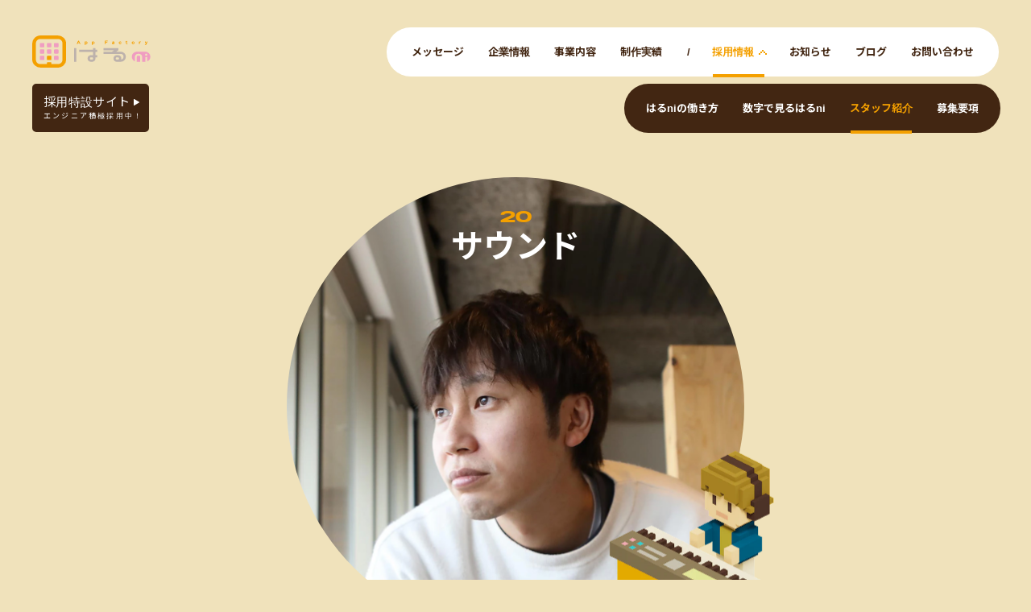

--- FILE ---
content_type: text/html; charset=utf-8
request_url: https://haru-ni.net/recruit/staff/yamamoto/
body_size: 22147
content:
<!doctype html>
<html data-n-head-ssr lang="ja" data-n-head="%7B%22lang%22:%7B%22ssr%22:%22ja%22%7D%7D">
  <!--
┏━━┓╋╋╋╋┏━━┓╋╋╋┏┓╋╋╋╋╋╋╋┏┓┏┓╋╋╋╋╋╋╋╋╋┏┓
┃┏┓┣━┳━┓┃━┳┻┓┏━┫┗┳━┳┳┳┳┓┃┗┛┣━┓┏┳┳┳┳━┳╋┫
┃┣┫┃╋┃╋┃┃┏┫╋┗┫━┫┏┫╋┃┏┫┃┃┃┏┓┃╋┗┫┏┫┃┃┃┃┃┃
┗┛┗┫┏┫┏┛┗┛┗━━┻━┻━┻━┻┛┣┓┃┗┛┗┻━━┻┛┗━┻┻━┻┛
╋╋╋┗┛┗┛╋╋╋╋╋╋╋╋╋╋╋╋╋╋┗━┛╋╋╋╋╋╋╋╋╋╋╋╋╋╋╋

アプリファクトリーはるni株式会社のソースコード画面へようこそ！

このホームページ制作の裏側について以下の記事にて紹介していますので、気になった方は是非御覧ください。
💡 コンセプト設計や3Dデザインについて … https://haru-ni.net/blog/72x-nembogn/
💡 技術・UI上の考察過程について … https://zenn.dev/gonshi_com/articles/01c74e7061f93f
💡 Technical articles in English … https://gonshi.medium.com/3d-voxels-into-a-corporate-website-with-webgl-90c42f57a117
  -->

  <head>
    <title>山本 収寛（サウンド） │ スタッフ紹介 │ アプリファクトリーはるni株式会社</title><meta data-n-head="ssr" charset="utf-8"><meta data-n-head="ssr" name="viewport" content="width=device-width,initial-scale=1"><meta data-n-head="ssr" name="format-detection" content="telephone=no"><meta data-n-head="ssr" name="description" content="おはようございます。今日はよろしくお願いします。特に、はるniで働くことに興味を持っている方に、山本さんのことが伝わるような質問をさせていただければと思います。はい、よろしくお願いいたします。聞かれた…"><meta data-n-head="ssr" property="og:title" content="山本 収寛（サウンド） │ スタッフ紹介 │ アプリファクトリーはるni株式会社"><meta data-n-head="ssr" property="og:site_name" content="アプリファクトリーはるni株式会社"><meta data-n-head="ssr" property="og:description" content="おはようございます。今日はよろしくお願いします。特に、はるniで働くことに興味を持っている方に、山本さんのことが伝わるような質問をさせていただければと思います。はい、よろしくお願いいたします。聞かれた…"><meta data-n-head="ssr" property="og:image" content="https://images.microcms-assets.io/assets/126558c1287b4e00afdfa9982bde219e/16dfa0622c644f078bb50ba1e0505ed6/IMG_8622.jpg?fit=max&w=1140&fm=jpg"><meta data-n-head="ssr" property="og:type" content="article"><meta data-n-head="ssr" property="og:url" content="https://haru-ni.net/recruit/staff/yamamoto"><meta data-n-head="ssr" property="og:locale" content="ja_JP"><meta data-n-head="ssr" name="twitter:card" content="summary_large_image"><meta data-n-head="ssr" name="twitter:title" content="山本 収寛（サウンド） │ スタッフ紹介 │ アプリファクトリーはるni株式会社"><meta data-n-head="ssr" name="twitter:description" content="おはようございます。今日はよろしくお願いします。特に、はるniで働くことに興味を持っている方に、山本さんのことが伝わるような質問をさせていただければと思います。はい、よろしくお願いいたします。聞かれた…"><meta data-n-head="ssr" name="twitter:image:src" content="https://images.microcms-assets.io/assets/126558c1287b4e00afdfa9982bde219e/16dfa0622c644f078bb50ba1e0505ed6/IMG_8622.jpg?fit=max&w=1140&fm=jpg"><link data-n-head="ssr" rel="preload" href="/scripts/draco/draco_decoder.wasm" as="fetch" type="application/wasm" crossorigin="anonymous"><link data-n-head="ssr" rel="icon" type="image/x-icon" href="/favicon.ico"><link data-n-head="ssr" rel="apple-touch-icon" href="/apple-touch-icon.png"><link data-n-head="ssr" rel="alternate" type="application/rss+xml" title="アプリファクトリーはるni株式会社" href="https://haru-ni.net/feed.xml"><link data-n-head="ssr" rel="preconnect" href="https://fonts.googleapis.com"><link data-n-head="ssr" rel="preconnect" href="https://fonts.googleapis.com" crossorigin=""><link data-n-head="ssr" href="https://fonts.googleapis.com/css2?family=Noto+Sans+JP:wght@400;500;700&display=swap" rel="stylesheet"><link data-n-head="ssr" data-hid="preload-sakura-glb" rel="preload" href="/models/sakura.glb" as="fetch" crossorigin="anonymous"><script data-n-head="ssr" src="https://www.googletagmanager.com/gtag/js?id=G-5F1JEEP74Y" async></script><link rel="preload" href="/_nuxt/8f91b4f.js" as="script"><link rel="preload" href="/_nuxt/dee0feb.js" as="script"><link rel="preload" href="/_nuxt/560ac2f.js" as="script"><link rel="preload" href="/_nuxt/9d1bee0.js" as="script"><link rel="preload" href="/_nuxt/c75fd60.js" as="script"><style data-vue-ssr-id="fa7ff0ca:0 56b15182:0 47ab13c1:0 117c4734:0 6232f688:0 320030ea:0 605f404d:0 2168a7a8:0 34e1cbd9:0 ffaf0d20:0 d4d9a99a:0 2d4ab090:0 16f0ca63:0 6b6bc656:0 5fcc4753:0 ae7e6f5e:0 7fb8d923:0 7677ec15:0 d66ecc5c:0 63f7f732:0">.nuxt-progress{position:fixed;top:0;left:0;right:0;height:2px;width:0;opacity:1;transition:width .1s,opacity .4s;background-color:#000;z-index:999999}.nuxt-progress.nuxt-progress-notransition{transition:none}.nuxt-progress-failed{background-color:red}a,abbr,acronym,address,applet,article,aside,audio,b,big,blockquote,body,canvas,caption,center,cite,code,dd,del,details,dfn,div,dl,dt,em,embed,fieldset,figcaption,figure,footer,form,h1,h2,h3,h4,h5,h6,header,hgroup,html,i,iframe,img,ins,kbd,label,legend,li,main,mark,menu,nav,object,ol,output,p,pre,q,ruby,s,samp,section,small,span,strike,strong,sub,summary,sup,table,tbody,td,tfoot,th,thead,time,tr,tt,u,ul,var,video{margin:0;padding:0;border:0;font-size:100%;font:inherit;vertical-align:baseline}article,aside,details,figcaption,figure,footer,header,hgroup,main,menu,nav,section{display:block}[hidden]{display:none}body{line-height:1}menu,ol,ul{list-style:none}blockquote,q{quotes:none}blockquote:after,blockquote:before,q:after,q:before{content:"";content:none}table{border-collapse:collapse;border-spacing:0}:root{--letter-spacing:0;--vw-base-size:1280;--card-line-offset-y:0px}@media (max-height:800px){:root{--card-line-offset-y:80px}}:root *{letter-spacing:0;letter-spacing:var(--letter-spacing)}@media (max-width:768px){:root{--vw-base-size:390}}::-moz-selection{background-color:transparent;color:#f09dc1}::selection{background-color:transparent;color:#f09dc1}@font-face{font-family:Staff X Wide;src:url(/fonts/StaffXWide-Bold.woff2) format("woff2"),url(/fonts/StaffXWide-Bold.woff) format("woff");font-weight:700;font-style:normal;font-display:swap}@keyframes show{0%{opacity:0}to{opacity:1}}.page-leave-active:after{position:fixed;top:0;right:0;bottom:0;left:0;background-color:rgba(0,0,0,.4);animation:show .5s ease;content:""}.canvas-leave-active.is-canvas-page{transition:opacity .5s;opacity:0}.canvas-leave-active:not(.is-canvas-page){transition:transform .5s cubic-bezier(.215,.61,.355,1);transform:translateY(100vh) translateY(0);transform:translateY(100vh) translateY(var(--scroll-top,0));background-color:#f0e2bb;z-index:1}.is-scrolled .canvas-leave-active:not(.is-canvas-page){transition-timing-function:cubic-bezier(.645,.045,.355,1);transform:translateY(-100%) translateY(0);transform:translateY(-100%) translateY(var(--scroll-top,0))}@keyframes page-in{0%{transform:translateY(100vh)}to{transform:translateY(0)}}.page-enter-active{position:fixed;top:0;right:0;left:0;background-color:#f0e2bb;animation:page-in .5s cubic-bezier(.215,.61,.355,1);z-index:1}@keyframes show-with-delay{0%{opacity:0}50%{opacity:0}to{opacity:1}}.canvas-enter-active{position:fixed;top:0;right:0;left:0;animation:show-with-delay .5s ease}html{font-family:"Helvetica Neue",Helvetica,Arial,Noto Sans JP,sans-serif;color:#422612;background-color:#f0e2bb;--color-of-appearance:#422612;--background-color-of-appearance:#e0c67b}@media (hover:hover){html{overscroll-behavior-y:none}}html.is-night{--color-of-appearance:#fff;--background-color-of-appearance:#1a295c}html.is-engineer-recruit{background-color:#ffd9cc}html.is-prevent-scroll{overflow:hidden}body{overflow-x:hidden;overflow-y:scroll}@media (hover:hover){body{overscroll-behavior-y:none}}a{color:inherit;text-decoration:none}button,input,select,textarea{outline:0;background:0 0}button,input,select,textarea{padding:0;font:inherit;color:inherit;border:none;-webkit-appearance:none;-moz-appearance:none;appearance:none}button{display:block;background-color:transparent;cursor:pointer}@media (max-width:768px){.only-pc{display:none}}@media (min-width:769px){.only-sp{display:none}}.layout-container-inner[data-v-9ac43082]{position:relative;background-color:#f0e2bb;transition:background-color .3s}.layout-container-inner.is-transparent[data-v-9ac43082]{background-color:transparent}.to-home[data-v-9ac43082]{position:fixed;top:24px;left:0;display:flex;align-items:center;width:210px;height:80px;padding-left:20px;color:#fff;background-color:#422612;border-top-right-radius:30px;border-bottom-right-radius:30px;box-sizing:border-box;transform:translateX(-100%);transition:transform .3s}@media (min-width:769px){.to-home[data-v-9ac43082]{opacity:0}}@media (max-width:768px){.to-home[data-v-9ac43082]{top:16px;width:106px;height:50px}}.to-home.is-over-layer[data-v-9ac43082]{z-index:1}@media (min-width:769px){.to-home.is-over-layer[data-v-9ac43082]{z-index:2}}.to-home.is-show[data-v-9ac43082]{transform:translateX(0);transition-delay:.3s}.to-home-icon[data-v-9ac43082]{width:6px;transform:scaleX(-1)}.to-home-icon[data-v-9ac43082] *{fill:#fff}.to-home-label[data-v-9ac43082]{margin-left:16px;font-family:Staff X Wide;font-size:10px;transform:translateY(1px);--letter-spacing:0.04em}@keyframes show-data-v-730f5c0e{0%{opacity:0}to{opacity:1}}.canvas-view[data-v-730f5c0e]{position:fixed;top:0;left:0}.canvas-view.can-drag[data-v-730f5c0e]{cursor:grab}.canvas-view.can-drag[data-v-730f5c0e]:active{cursor:grabbing}.lvh[data-v-730f5c0e]{position:absolute;top:0;left:0;visibility:hidden;width:1px;height:100vh}@media screen{.lvh[data-v-730f5c0e]{height:100lvh}}.canvas-view-inner-container[data-v-730f5c0e]{width:100vw;height:100vh;height:var(--max-viewport-height,100vh);background-color:#e0c67b;filter:saturate(1.1) contrast(1.1)}.canvas-view-inner[data-v-730f5c0e]{position:fixed;top:0;left:0}.card-line[data-v-730f5c0e]{position:relative;height:5px;transform-origin:left center;opacity:0;filter:saturate(1.1) contrast(1.1);background-color:var(--color-of-appearance);transition:background-color .2s cubic-bezier(.11,.76,0,1);-webkit-mask:repeat-x url(/images/index/line_dot.png) 0 0/auto 100%;mask:repeat-x url(/images/index/line_dot.png) 0 0/auto 100%}@media (max-width:768px){.card-line[data-v-730f5c0e]{height:4px}}.card-line.is-next-link-hover[data-v-730f5c0e]{background-color:#f4a000}.card-line.use-background-image[data-v-730f5c0e]{background:transparent repeat-x url(/images/index/line_dot.png) 0 0/auto 100%;-webkit-mask:none;mask:none}.is-night .card-line.use-background-image[data-v-730f5c0e]{background-image:url(/images/index/line_dot_white.png)}.card-line.use-background-image.is-next-link-hover[data-v-730f5c0e]{background-image:url(/images/index/line_dot_orange.png)}.card-line.is-show[data-v-730f5c0e]{opacity:1;transition:background-color .2s cubic-bezier(.11,.76,0,1),opacity .5s}.card-line-container-container[data-v-730f5c0e]{position:fixed;left:40px;height:440px;pointer-events:none;opacity:0;transition:opacity .3s}.card-line-container-container.is-show[data-v-730f5c0e]{opacity:1;transition-delay:1s}@media (min-width:769px){.card-line-container-container[data-v-730f5c0e]{top:50%;top:calc(50% + var(--card-line-offset-y,0px));width:350px;transform:translateY(-50%)}.card-line-container-container.is-for-next-link[data-v-730f5c0e]{transform:translateY(-110px) translateY(80px);transform:translateY(-110px) translateY(var(--next-link-title-height,80px))}}@media (min-width:769px) and (max-width:960px){.card-line-container-container[data-v-730f5c0e]{width:240px}}@media (max-width:768px){.card-line-container-container[data-v-730f5c0e]{bottom:20px;left:30px;width:calc(100vw - 60px);height:116px}.card-line-container-container.is-for-next-link[data-v-730f5c0e]{top:180px;top:calc(120px + var(--next-link-title-height,60px));bottom:auto;left:0}}.card-line-container[data-v-730f5c0e]{position:absolute;top:19px;left:calc(100% - 21px)}@media (max-width:768px){.card-line-container[data-v-730f5c0e]{left:calc(100% - 15px)}}.card-line-container.is-for-next-link[data-v-730f5c0e]{top:62px;left:calc(100% + 5px)}@media (max-width:768px){.card-line-container.is-for-next-link[data-v-730f5c0e]{top:0;left:40px}}.recruit-link[data-v-730f5c0e]{opacity:0;animation:show-data-v-730f5c0e .5s ease 1.5s forwards}.recruit-link-inner[data-v-730f5c0e]{position:fixed;top:-70px;left:0;padding:16px 8px;opacity:0;animation:show-data-v-730f5c0e .5s ease .5s forwards;height:90px}.recruit-link-inner.nuxt-link-exact-active[data-v-730f5c0e]{display:none}@media (max-width:768px){.recruit-link-inner[data-v-730f5c0e]{top:-50px;padding:0}}@media (min-width:769px) and (hover:hover){.recruit-link-inner:hover .recruit-link-label[data-v-730f5c0e]{color:#fff;background-color:#422612}.recruit-link-inner:hover .recruit-link-title[data-v-730f5c0e]{transform:translateX(12px)}.recruit-link-inner:hover .recruit-link-icon[data-v-730f5c0e]{transform:translateX(24px) translateY(-50%)}.recruit-link-inner:hover .recruit-link-icon[data-v-730f5c0e] path{fill:#fff}}.recruit-link-label[data-v-730f5c0e]{position:relative;display:flex;align-items:center;height:34px;padding:0 24px 0 12px;background-color:#fff;border-radius:30px;transition:background-color .2s cubic-bezier(.11,.76,0,1),color .2s cubic-bezier(.11,.76,0,1);overflow:hidden}@media (max-width:768px){.recruit-link-label[data-v-730f5c0e]{visibility:hidden;padding:0}}.recruit-link-icon[data-v-730f5c0e]{position:absolute;top:50%;right:12px;width:4px;transition:transform .2s cubic-bezier(.11,.76,0,1);transform:translateY(-50%)}.recruit-link-icon.is-left[data-v-730f5c0e]{right:auto;left:-12px}.recruit-link-icon[data-v-730f5c0e] path{fill:#422612;transition:fill .2s cubic-bezier(.11,.76,0,1)}.recruit-link-title[data-v-730f5c0e]{font-size:15px;font-weight:700;transition:transform .2s cubic-bezier(.11,.76,0,1)}@media (max-width:768px){.recruit-link-title[data-v-730f5c0e]{font-size:11px}}.scroll-bar[data-v-730f5c0e]{position:fixed;top:0;right:0;bottom:0;width:20px;background-color:#f1d81f;transform:translateX(100%);transition:transform .2s;cursor:pointer;pointer-events:none}.scroll-bar.is-show[data-v-730f5c0e]{transform:translateX(0);pointer-events:auto}@media (max-width:768px){.scroll-bar[data-v-730f5c0e]{display:none}}.scroll-bar-inner[data-v-730f5c0e]{position:absolute;top:0;right:0;bottom:0;left:0;background-color:#e77801;transform-origin:top center;will-change:transform}.spot-sprite-container[data-v-730f5c0e]{-webkit-user-select:none;-moz-user-select:none;-ms-user-select:none;user-select:none}.spot-sprite-title[data-v-730f5c0e]{position:absolute;top:-20px;left:50%;padding:10px;color:#fff;background-color:#422612;white-space:nowrap;font-size:10px;font-weight:700;border-radius:30px;transform:translateX(-50%) rotate(-30deg);transform-origin:center 72px;transition:transform 1s cubic-bezier(.44,2.34,.69,.55);pointer-events:none}.spot-sprite-zoom[data-v-730f5c0e]{display:none;position:absolute;top:0;right:0;bottom:0;left:0;width:100%;margin:auto}.spot-sprite[data-v-730f5c0e]{position:fixed;top:0;left:0;width:64px;height:64px;will-change:transform;opacity:0;transition:opacity .2s cubic-bezier(.11,.76,0,1)}.spot-sprite.is-index .spot-sprite-title[data-v-730f5c0e]{top:-40px}.spot-sprite.is-index .spot-sprite-zoom[data-v-730f5c0e]{display:block}@media (max-width:768px){.spot-sprite[data-v-730f5c0e]{width:40px;height:40px}}@media (min-width:769px) and (hover:hover){.spot-sprite[data-v-730f5c0e]:hover{opacity:1;transition-duration:0s}.spot-sprite:hover .spot-sprite-title[data-v-730f5c0e]{transform:translateX(-50%) rotate(0);transition-duration:.4s}.spot-sprite:hover .spot-sprite-zoom-background[data-v-730f5c0e]{transform:scale(1)}}.spot-sprite-zoom-background[data-v-730f5c0e]{width:100%;transform:scale(0);transition:transform .3s cubic-bezier(.34,1.2,.76,1.12)}.spot-sprite-zoom-icon[data-v-730f5c0e]{position:absolute;top:50%;left:50%;width:16px;transform:translate(-50%,-50%)}.next-link[data-v-730f5c0e]{position:fixed;top:50%;left:40px;max-width:400px;font-family:Staff X Wide;transform:translateY(-50%) translateY(-80px);opacity:0;color:var(--color-of-appearance);transition:color .2s cubic-bezier(.11,.76,0,1);filter:saturate(1.1) contrast(1.1);pointer-events:none}.next-link.is-show[data-v-730f5c0e]{opacity:1;pointer-events:auto}.next-link.has-opacity-transition[data-v-730f5c0e],.next-link.is-show[data-v-730f5c0e]{transition:color .2s cubic-bezier(.11,.76,0,1),opacity .3s}@media (max-width:768px){.next-link[data-v-730f5c0e]{top:80px;left:40px;transform:none}}@media (min-width:769px) and (hover:hover){.next-link[data-v-730f5c0e]:hover{color:#f4a000}.next-link:hover .next-link-subtitle-icon[data-v-730f5c0e] path{fill:#f4a000}.next-link:hover .next-link-title[data-v-730f5c0e]:before{background-color:#f4a000}}.next-link-inner[data-v-730f5c0e]{position:absolute;top:0;left:0}.next-link-subtitle[data-v-730f5c0e]{display:flex;align-items:center;font-size:15px;--letter-spacing:0.04em}.next-link-subtitle-icon[data-v-730f5c0e]{width:6px;margin-right:6px;transform:translateY(-1px)}.next-link-subtitle-icon[data-v-730f5c0e] path{fill:var(--color-of-appearance);transition:fill .2s cubic-bezier(.11,.76,0,1)}.next-link-title-container[data-v-730f5c0e]{display:block;margin-top:16px}.next-link-title[data-v-730f5c0e]{display:block;position:relative;line-height:1;padding-bottom:20px;font-size:40px;--letter-spacing:0.04em}@media (max-width:768px){.next-link-title[data-v-730f5c0e]{padding-bottom:12px;font-size:30px}}.next-link-title[data-v-730f5c0e]:before{position:absolute;right:0;bottom:0;left:0;height:3px;background-color:var(--color-of-appearance);transition:background-color .2s cubic-bezier(.11,.76,0,1);content:""}.message[data-v-730f5c0e]{position:fixed;top:50%;left:40px;line-height:2;transform:translateY(-50%);opacity:0;color:var(--color-of-appearance);transition:opacity .3s,color .5s;pointer-events:none}.message.is-show[data-v-730f5c0e]{opacity:1;pointer-events:auto;transition-delay:.3s}.message-title[data-v-730f5c0e]{font-size:24px;font-weight:700;--letter-spacing:0.2em}.message-description[data-v-730f5c0e]{margin-top:28px;font-size:15px}.message-name[data-v-730f5c0e]{font-weight:700}@keyframes show-index-card-carousel-data-v-730f5c0e{0%{transform:translate(-480px,-320px) rotate(-45deg)}50%{transform:translate(-480px,-320px) rotate(-45deg);animation-timing-function:cubic-bezier(.22,1.4,.64,1)}to{transform:translate(0) rotate(0)}}@keyframes first-show-index-card-carousel-sp-data-v-730f5c0e{0%{transform:translate(45px,160px) rotate(15deg)}50%{transform:translate(45px,160px) rotate(15deg);animation-timing-function:cubic-bezier(.22,1.4,.64,1)}to{transform:translate(0) rotate(0)}}@keyframes show-index-card-carousel-sp-data-v-730f5c0e{0%{transform:translateY(160px)}50%{transform:translateY(160px);animation-timing-function:cubic-bezier(.1,.54,0,1)}to{transform:translateY(0)}}@media (min-width:769px){.index-card-carousel-container[data-v-730f5c0e]{position:fixed;top:0;bottom:0;left:0;opacity:0;transition:opacity .3s}.index-card-carousel-container.is-show[data-v-730f5c0e]{opacity:1;transition-duration:0s;animation:show-index-card-carousel-data-v-730f5c0e 1s forwards}}@media (max-width:768px){.index-card-carousel-container[data-v-730f5c0e]{transform:translateY(160px);transition:transform .4s cubic-bezier(.1,.54,0,1)}.index-card-carousel-container[data-v-730f5c0e]:not(.is-visited){transform-origin:left top}.index-card-carousel-container.is-show[data-v-730f5c0e]{transform:translateY(0);transition-duration:0s;animation:first-show-index-card-carousel-sp-data-v-730f5c0e 1s}.index-card-carousel-container.is-show.is-visited[data-v-730f5c0e]{animation-name:show-index-card-carousel-sp-data-v-730f5c0e}}@media (min-width:769px) and (hover:hover){@media (min-width:769px){.index-card-carousel-container:hover .index-card.is-prev[data-v-730f5c0e]{transform-origin:left bottom;transform:translateY(-50%) translate(-20px,-120px) rotate(-8deg)}}}.index-card-carousel-container[data-v-730f5c0e]:not(.is-show),.index-card-carousel-container[data-v-730f5c0e]:not(.is-show) .index-card.is-current{pointer-events:none}.tweak-pane-container[data-v-730f5c0e]{position:fixed;top:112px;right:32px}.loading[data-v-730f5c0e]{display:flex;justify-content:center;align-items:center;position:fixed;top:0;right:0;bottom:0;left:0;background-color:#e0c67b;opacity:0;transition:opacity .5s;filter:saturate(1.1) contrast(1.1)}.loading.is-show[data-v-730f5c0e]{opacity:1}@keyframes title-flash-data-v-730f5c0e{0%{opacity:1}50%{opacity:.5}to{opacity:1}}.loading-title[data-v-730f5c0e]{width:98px;height:auto;animation:title-flash-data-v-730f5c0e 1s linear 0s infinite}.recruit-card-carousel-container[data-v-730f5c0e]{transform:translateY(160px);transition:transform .4s cubic-bezier(.1,.54,0,1)}.recruit-card-carousel-container.is-show[data-v-730f5c0e]{transform:translateY(0);transition-duration:0s;animation:show-index-card-carousel-sp-data-v-730f5c0e 1s}@media (max-width:768px){.index-card-container[data-v-2b5230d1]{position:fixed;bottom:20px}}.index-card-title[data-v-6b55f544]{font-weight:700;color:#f4a000}@media (max-width:768px){.index-card-title[data-v-6b55f544]{font-size:18px}}.index-card-title-en[data-v-6b55f544]{margin-top:-4px;font-family:Staff X Wide;font-size:10px;font-weight:700;opacity:.5;--letter-spacing:0.06em}@media (max-width:768px){.index-card-title-en[data-v-6b55f544]{margin-top:-8px;transform-origin:left top;transform:scale(.8)}}.index-card-subtitle[data-v-6b55f544]{margin-top:20px;font-weight:700;font-size:18px;font-feature-settings:"palt"}@media (min-width:769px) and (max-width:960px){.index-card-subtitle[data-v-6b55f544]{line-height:1.5;margin-top:12px;font-size:16px}}@media (max-width:768px){.index-card-subtitle[data-v-6b55f544]{line-height:1.5;margin-top:2px;padding-right:110px;font-size:12px}}@media (max-width:360px){.index-card-subtitle[data-v-6b55f544]{padding-right:80px;font-size:11px}}.index-card-description[data-v-6b55f544]{margin-top:8px;font-size:13px}@media (min-width:769px) and (max-width:960px){.index-card-description[data-v-6b55f544]{font-size:11px}}@media (max-width:768px){.index-card-description[data-v-6b55f544]{display:none}}.index-card[data-v-6b55f544]{line-height:2;height:440px;background-color:#fff;border-radius:20px;box-sizing:border-box}@media (min-width:769px){.index-card[data-v-6b55f544]{position:fixed;top:50%;top:calc(50% + var(--card-line-offset-y,0px));left:40px;width:350px;opacity:0;transform:translateY(-50%) translateY(15px) translateY(15px) translateY(15px) scale(.95) scale(.95) scale(.95);transform-origin:center bottom;pointer-events:none}.index-card[data-v-6b55f544]:not(.no-transition){transition:opacity .5s,transform .5s}.index-card[data-v-6b55f544]:before{position:absolute;top:0;right:0;bottom:0;left:0;border:3px solid #422612;pointer-events:none;border-radius:20px;opacity:0;transition:opacity .2s cubic-bezier(.11,.76,0,1);content:""}}@media (min-width:769px) and (max-width:960px){.index-card[data-v-6b55f544]{width:240px}}@media (max-width:768px){.index-card[data-v-6b55f544]{position:relative;height:116px;border-radius:10px}}@media (min-width:769px) and (hover:hover){.index-card[data-v-6b55f544]:hover:before{opacity:1}.index-card:hover .index-card-more[data-v-6b55f544]{background-color:#422612}.index-card:hover .index-card-more-label[data-v-6b55f544]{transform:translateX(70px)}.index-card:hover .index-card-more-icon[data-v-6b55f544]{transform:translateX(44px) translateY(-50%)}}@media (min-width:769px){.index-card[data-v-6b55f544]:after{position:absolute;top:0;right:0;bottom:0;left:0;transition:background-color .3s;pointer-events:none;border-radius:20px;content:""}.index-card.is-prev[data-v-6b55f544]{transform:translateY(-50%) translateY(-150px)}.index-card.is-current[data-v-6b55f544]{opacity:1;transform:translateY(-50%);pointer-events:auto}.index-card.is-next[data-v-6b55f544]{opacity:1;transform:translateY(-50%) translateY(15px) scale(.95)}.index-card.is-next[data-v-6b55f544]:after{background-color:#e6e6e6}.index-card.is-after-next[data-v-6b55f544]{opacity:1;transform:translateY(-50%) translateY(15px) translateY(15px) scale(.95) scale(.95)}.index-card.is-after-next[data-v-6b55f544]:after{background-color:#bfbfbf}}.index-card-inner[data-v-6b55f544]{padding:30px 40px}@media (min-width:769px) and (max-width:960px){.index-card-inner[data-v-6b55f544]{padding:24px 20px}}@media (max-width:768px){.index-card-inner[data-v-6b55f544]{padding:10px 20px 0}}@media (max-width:360px){.index-card-inner[data-v-6b55f544]{padding-right:14px;padding-left:14px}}.index-card-circle[data-v-6b55f544]{position:absolute;top:16px;right:16px;width:10px;height:10px;border-radius:50%;background-color:#422612;opacity:0;transition:opacity .3s;filter:saturate(1.1) contrast(1.1)}.index-card-circle.is-show[data-v-6b55f544]{opacity:1}@media (max-width:768px){.index-card-circle[data-v-6b55f544]{top:10px;right:10px}}.index-card-more[data-v-6b55f544]{position:absolute;bottom:40px;left:40px;display:flex;align-items:center;width:160px;height:40px;padding:0 20px;color:#fff;background-color:#f4a000;border-radius:30px;overflow:hidden;transition:background-color .2s cubic-bezier(.11,.76,0,1)}@media (min-width:769px) and (max-width:960px){.index-card-more[data-v-6b55f544]{bottom:24px;left:20px}}@media (max-width:768px){.index-card-more[data-v-6b55f544]{right:18px;bottom:20px;left:auto;width:100px}}@media (max-width:360px){.index-card-more[data-v-6b55f544]{right:8px;width:72px;height:28px;padding:0 8px}}.index-card-more-label[data-v-6b55f544]{font-family:Staff X Wide;font-size:13px;transition:transform .2s cubic-bezier(.11,.76,0,1);--letter-spacing:0.04em}@media (max-width:768px){.index-card-more-label[data-v-6b55f544]{font-size:10px}}@media (max-width:360px){.index-card-more-label[data-v-6b55f544]{transform:translateY(0)}}.index-card-more-icon[data-v-6b55f544]{position:absolute;top:50%;right:22px;width:6px;transform:translateY(-50%);transition:transform .2s cubic-bezier(.11,.76,0,1)}.index-card-more-icon.is-left[data-v-6b55f544]{right:auto;left:-22px}.index-card-more-icon[data-v-6b55f544] path{fill:#fff}@media (max-width:768px){.index-card-more-icon[data-v-6b55f544]{right:10px}}.card-carousel[data-v-42c581a4]{position:relative;transition:opacity .15s}.card-carousel-content-mask[data-v-42c581a4]{position:relative;width:100vw}.card-carousel-content-mask[data-v-42c581a4]:not(.is-inactive){cursor:grab}.card-carousel-content-mask[data-v-42c581a4]:not(.is-inactive):active{cursor:grabbing}.card-carousel-content-mask[data-v-42c581a4]:after{display:none;position:absolute;top:0;right:0;bottom:0;left:0;content:""}.card-carousel-content-mask.is-dragged[data-v-42c581a4]:after{display:block}.card-carousel-content-container[data-v-42c581a4]{transition:transform .3s}.card-carousel-content-container.no-transition[data-v-42c581a4]{transition:none}.card-carousel-content-slot[data-v-42c581a4]{display:flex}.card-carousel-content-slot-inner[data-v-42c581a4]{display:grid}.zoom-out[data-v-f6c0a2bc]{position:fixed;right:0;bottom:40px;left:0;display:flex;justify-content:center;align-items:center;width:135px;height:60px;margin:0 auto;background-color:#fff;border-radius:30px;opacity:0;transform:translateY(120px);pointer-events:none;transition:transform .4s cubic-bezier(.11,.76,0,1),background-color .2s cubic-bezier(.11,.76,0,1),opacity .1s ease .4s}.zoom-out.is-show[data-v-f6c0a2bc]{transform:translateY(0);opacity:1;transition:transform .4s cubic-bezier(.11,.76,0,1),background-color .2s cubic-bezier(.11,.76,0,1);pointer-events:auto}@media (min-width:769px) and (hover:hover){.zoom-out[data-v-f6c0a2bc]:hover{background-color:#422612}.zoom-out:hover .zoom-out-close[data-v-f6c0a2bc]:after,.zoom-out:hover .zoom-out-close[data-v-f6c0a2bc]:before{background-color:#fff}.zoom-out:hover .zoom-out-label[data-v-f6c0a2bc]{color:#fff}}.zoom-out-close[data-v-f6c0a2bc]{width:24px;height:24px;transform:rotate(45deg)}.zoom-out-close[data-v-f6c0a2bc]:after,.zoom-out-close[data-v-f6c0a2bc]:before{position:absolute;top:calc(50% - 1px);right:0;left:0;height:2px;background-color:#422612;transition:background-color .2s cubic-bezier(.11,.76,0,1);content:""}.zoom-out-close[data-v-f6c0a2bc]:after{transform:rotate(90deg)}.zoom-out-label[data-v-f6c0a2bc]{margin-left:14px;font-size:13px;font-family:Staff X Wide;color:#422612;transform:translateY(1px);transition:color .2s cubic-bezier(.11,.76,0,1);--letter-spacing:0.04em}.content-box.content-container[data-v-3dafe904]{margin-bottom:150px}@media (max-width:768px){.content-box.content-container[data-v-3dafe904]{margin-top:40px;margin-bottom:72px}}.page-container.main-page-container[data-v-3dafe904]{padding-top:220px;overflow:hidden}@media (max-width:768px){.page-container.main-page-container[data-v-3dafe904]{padding-top:120px}}.firstview[data-v-3dafe904]{max-width:568px;margin:0 auto;text-align:center}@media (max-width:768px){.firstview[data-v-3dafe904]{width:calc(100% + 50px);margin-left:50%;transform:translateX(-50%)}}.firstview-picture[data-v-3dafe904]{position:relative;padding-top:100%}.firstview-picture-inner-container[data-v-3dafe904]{position:absolute;top:0;left:0;width:100%;height:100%;border-radius:50%;overflow:hidden}.firstview-picture-inner[data-v-3dafe904]{position:absolute;top:0;left:0;width:100%;height:100%;-o-object-fit:cover;object-fit:cover}.firstview-index[data-v-3dafe904]{font-size:20px;font-family:Staff X Wide;color:#135319}@media (max-width:768px){.firstview-index[data-v-3dafe904]{font-size:14px}}.firstview-role[data-v-3dafe904]{margin-top:6px;font-size:40px;font-weight:700}@media (max-width:768px){.firstview-role[data-v-3dafe904]{font-size:30px}}.firstview-meta[data-v-3dafe904]{position:absolute;top:40px;right:0;left:0}@media (max-width:768px){.firstview-meta[data-v-3dafe904]{top:36px}}.firstview-meta.is-white .firstview-index[data-v-3dafe904]{color:#f4a000}.firstview-meta.is-white .firstview-role[data-v-3dafe904]{color:#fff}.firstview-icon[data-v-3dafe904]{position:absolute;right:-140px;bottom:-70px;width:400px}@media (max-width:768px){.firstview-icon[data-v-3dafe904]{right:-28px;bottom:-80px;width:240px}}.title[data-v-3dafe904]{line-height:1.3;margin-top:40px;font-size:40px;font-weight:500;font-feature-settings:"palt"}@media (max-width:768px){.title[data-v-3dafe904]{max-width:calc(100vw - 32px);margin:68px auto 0;font-size:30px}.title.is-middle[data-v-3dafe904]{font-size:27px}.title.is-small[data-v-3dafe904]{font-size:25px}}.name-container[data-v-3dafe904]{display:flex;justify-content:center;align-items:center;margin-top:20px;font-weight:700}@media (max-width:768px){.name-container[data-v-3dafe904]{margin-top:24px}}.name[data-v-3dafe904]{margin-right:12px;font-size:24px}@media (max-width:768px){.name[data-v-3dafe904]{margin-right:20px;font-size:18px}}.career[data-v-3dafe904]{font-size:15px}.content[data-v-3dafe904]{margin-top:112px}@media (max-width:768px){.content[data-v-3dafe904]{margin-top:72px}}.content[data-v-3dafe904]{line-height:2;font-size:15px}.content[data-v-3dafe904] h2{max-width:560px;margin:72px auto 0;font-size:18px;font-weight:700}@media (max-width:768px){.content[data-v-3dafe904] h2{margin-top:56px;padding:0 40px}}.content[data-v-3dafe904] p{max-width:560px;margin:16px auto 0}@media (max-width:768px){.content[data-v-3dafe904] p{max-width:calc(100% - 80px);margin-top:20px}}.content[data-v-3dafe904] img{display:block;width:100vw;max-width:720px;margin:32px 0 0 50%;transform:translateX(-50%)}@media (min-width:769px){.content[data-v-3dafe904] img{border-radius:5px}}@media (max-width:768px){.content[data-v-3dafe904] img{margin-top:64px}}.content[data-v-3dafe904] strong{font-weight:700}.content[data-v-3dafe904] em{font-style:italic}.content[data-v-3dafe904] a{text-decoration:underline;word-break:break-all;transition:opacity .2s}@media (min-width:769px) and (hover:hover){.content[data-v-3dafe904] a:hover{opacity:.6}}.content[data-v-3dafe904]>:first-child{margin-top:0}.staff-container[data-v-3dafe904]{display:grid;grid-template-columns:repeat(3,1fr);grid-gap:84px 0;gap:84px 0;max-width:1040px;margin:0 auto 160px}@media (max-width:768px){.staff-container[data-v-3dafe904]{position:relative;grid-template-columns:repeat(2,1fr);margin:0 auto 120px;grid-gap:72px 0;gap:72px 0;padding:0 8px;overflow:hidden}}.page-container[data-v-4f87a8f3]{position:relative;padding:210px 0 0}.page-container.page-enter-active[data-v-4f87a8f3]{position:fixed}@media (max-width:768px){.page-container[data-v-4f87a8f3]{padding-top:120px}}.page-title[data-v-c47e30ae]{position:relative;overflow:hidden}.page-title.is-center[data-v-c47e30ae]{text-align:center}@media (max-width:768px){.page-title[data-v-c47e30ae]{text-align:center}}.page-title.has-sub-title[data-v-c47e30ae]{margin-top:-12px}.page-title-sub[data-v-c47e30ae]{margin-bottom:-2px;font-size:11px;font-weight:700;transform:translateX(.2em);--letter-spacing:0.4em}.page-title-main[data-v-c47e30ae]{line-height:2;font-size:18px;font-weight:700}.page-title-en[data-v-c47e30ae]{line-height:2;font-size:10px;font-family:Staff X Wide}@media (max-width:768px){.page-title-en[data-v-c47e30ae]{--letter-spacing:0.06em}}.content-box[data-v-50e0ceed]{max-width:1040px;padding:0 60px}.content-box[data-v-50e0ceed]:not(.no-center){margin-right:auto;margin-left:auto}.content-box.is-middle[data-v-50e0ceed]{max-width:960px}.content-box.is-small[data-v-50e0ceed]{max-width:720px}.content-box.is-extra-small[data-v-50e0ceed]{max-width:640px}.content-box.is-padding-zero[data-v-50e0ceed]{padding:0}@media (min-width:769px) and (max-width:960px){.content-box[data-v-50e0ceed]{padding-right:40px;padding-left:40px}.content-box.no-center[data-v-50e0ceed]{max-width:none}}@media (max-width:768px){.content-box[data-v-50e0ceed]{padding-right:40px;padding-left:40px}.content-box.is-padding-small[data-v-50e0ceed]{padding:0 20px}.content-box.no-center[data-v-50e0ceed]{max-width:none}}@media (max-width:360px){.content-box[data-v-50e0ceed]{padding-right:20px;padding-left:20px}}.staff-link-background[data-v-6c87d60d]{position:absolute;top:50%;left:50%;width:220px;height:220px;margin:auto;background:no-repeat 50%/cover;transform:translate(-50%,-50%) translateY(4px);-webkit-clip-path:circle(0 at 50% 50%);clip-path:circle(0 at 50% 50%);transition:-webkit-clip-path .25s cubic-bezier(.19,1,.22,1);transition:clip-path .25s cubic-bezier(.19,1,.22,1);transition:clip-path .25s cubic-bezier(.19,1,.22,1),-webkit-clip-path .25s cubic-bezier(.19,1,.22,1);pointer-events:none}@media (max-width:768px){.staff-link-background[data-v-6c87d60d]{width:160px;height:160px;transform:translate(-50%,-50%)}}@media (max-width:360px){.staff-link-background[data-v-6c87d60d]{width:140px;height:140px}}.staff-link-index[data-v-6c87d60d]{font-size:14px;font-family:Staff X Wide;color:#135319;--letter-spacing:0.06em}@media (max-width:768px){.staff-link-index[data-v-6c87d60d]{font-size:10px}}.staff-link-role[data-v-6c87d60d]{line-height:1.3;margin-top:4px;padding:0 8px;font-size:24px;font-weight:700;font-feature-settings:"palt";transition:color .25s cubic-bezier(.19,1,.22,1)}@media (max-width:768px){.staff-link-role[data-v-6c87d60d]{margin-top:10px;font-size:18px}}.staff-link-role-en[data-v-6c87d60d]{margin-top:10px;font-size:14px;font-family:Staff X Wide;opacity:.5;transition:color .25s cubic-bezier(.19,1,.22,1);--letter-spacing:0.06em}@media (max-width:768px){.staff-link-role-en[data-v-6c87d60d]{margin-top:6px;font-size:10px}}.staff-link-icon-container[data-v-6c87d60d]{position:relative;padding-top:70%}@media (min-width:769px) and (max-width:960px){.staff-link-icon-container[data-v-6c87d60d]{padding-top:80%}}@media (max-width:768px){.staff-link-icon-container[data-v-6c87d60d]{padding-top:95%}}.staff-link-icon[data-v-6c87d60d]{position:absolute;top:50%;left:50%;transform:translate(-50%,-50%)}@media (min-width:769px){.staff-link-icon[data-v-6c87d60d]{max-width:280px}}@media (min-width:769px) and (max-width:960px){.staff-link-icon[data-v-6c87d60d]{max-width:200px}}@media (max-width:768px){.staff-link-icon[data-v-6c87d60d]{max-width:100%}}.staff-link-main[data-v-6c87d60d]{position:relative;padding:0 8px;transition:color .25s cubic-bezier(.19,1,.22,1)}.staff-link-title[data-v-6c87d60d]{line-height:1.35;font-size:24px;font-feature-settings:"palt"}@media (min-width:769px) and (max-width:960px){.staff-link-title[data-v-6c87d60d]{font-size:20px}}@media (max-width:768px){.staff-link-title[data-v-6c87d60d]{font-size:13px}.staff-link-title.is-small[data-v-6c87d60d]{font-size:12px}}.staff-link-name-container[data-v-6c87d60d]{display:flex;justify-content:center;align-items:center;margin-top:12px;font-weight:500}@media (max-width:768px){.staff-link-name-container[data-v-6c87d60d]{display:block;margin-top:16px}}.staff-link-name[data-v-6c87d60d]{font-size:15px}@media (min-width:769px){.staff-link-name[data-v-6c87d60d]{margin-right:10px}}@media (max-width:768px){.staff-link-name[data-v-6c87d60d]{font-size:13px}}.staff-link-career[data-v-6c87d60d]{font-size:11px}@media (max-width:768px){.staff-link-career[data-v-6c87d60d]{margin-top:12px;font-size:10px}}.staff-link[data-v-6c87d60d]{position:relative;text-align:center}.staff-link.nuxt-link-exact-active[data-v-6c87d60d]{pointer-events:none}.staff-link.nuxt-link-exact-active .staff-link-background[data-v-6c87d60d]{-webkit-clip-path:circle(50% at 50% 50%);clip-path:circle(50% at 50% 50%)}.staff-link.nuxt-link-exact-active .staff-link-main[data-v-6c87d60d],.staff-link.nuxt-link-exact-active .staff-link-role-en[data-v-6c87d60d],.staff-link.nuxt-link-exact-active .staff-link-role[data-v-6c87d60d]{color:#f4a000}.staff-link.is-hover .staff-link-background[data-v-6c87d60d]{-webkit-clip-path:circle(50% at 50% 50%);clip-path:circle(50% at 50% 50%)}.staff-link.is-hover .staff-link-main[data-v-6c87d60d],.staff-link.is-hover .staff-link-role-en[data-v-6c87d60d],.staff-link.is-hover .staff-link-role[data-v-6c87d60d]{color:#f4a000}.retina-image[data-v-8a783224]{display:none}.retina-image.is-show[data-v-8a783224]{display:block}.breadcrumb-list-logo[data-v-75627aec]{margin-right:18px;margin-bottom:16px;transform:translateY(-1.5px)}.breadcrumb-list-inner[data-v-75627aec]{position:relative;padding-left:28px;margin-bottom:16px;transition:color .2s cubic-bezier(.11,.76,0,1)}.breadcrumb-list-inner[data-v-75627aec]:not(:last-child){margin-right:18px}@media (min-width:769px) and (hover:hover){.breadcrumb-list-inner[data-v-75627aec]:hover{color:#f4a000}}@media (max-width:768px){.breadcrumb-list-inner[data-v-75627aec]{flex-shrink:0}}.breadcrumb-list-inner.nuxt-link-exact-active[data-v-75627aec]{pointer-events:none}.breadcrumb-list-arrow[data-v-75627aec]{position:absolute;top:50%;left:2px;width:6px;transform:translateY(-50%)}.breadcrumb-list-arrow[data-v-75627aec] path{fill:#422612}.breadcrumb-list[data-v-75627aec]{position:relative;display:flex;flex-wrap:wrap;align-items:center;width:100%;padding-right:140px;padding-left:40px;padding-bottom:60px;font-size:11px;font-weight:700;box-sizing:border-box}.breadcrumb-list.is-white[data-v-75627aec]{color:#fff}.breadcrumb-list.is-white .breadcrumb-list-arrow[data-v-75627aec] path,.breadcrumb-list.is-white .breadcrumb-list-logo[data-v-75627aec] *{fill:#fff}@media (max-width:768px){.breadcrumb-list[data-v-75627aec]{max-width:100vw;flex-wrap:nowrap;padding:2px 20px 8px;overflow-x:auto;overflow-y:hidden}}@media (max-width:360px){.breadcrumb-list[data-v-75627aec]{padding-left:20px}}.scroll-to-top-button[data-v-0681015c]{position:absolute;right:60px;bottom:60px;width:60px;height:60px;background-color:#f4a000;border-radius:50%;overflow:hidden}@media (min-width:769px) and (hover:hover){.scroll-to-top-button:hover .scroll-to-top-button-icon[data-v-0681015c]{transform:translateY(-50px) translate(-50%,-50%) rotate(-90deg)}}@media (max-width:768px){.scroll-to-top-button[data-v-0681015c]{display:none}}.scroll-to-top-button-icon[data-v-0681015c]{position:absolute;top:50%;left:50%;transform:translate(-50%,-50%) rotate(-90deg);transition:transform .5s cubic-bezier(.11,.76,0,1)}.scroll-to-top-button-icon.is-bottom[data-v-0681015c]{top:calc(50% + 50px)}.scroll-to-top-button-icon[data-v-0681015c] path{fill:#fff}.global-footer[data-v-531ddf43]{position:relative;margin-top:100vh;margin-top:var(--max-viewport-height,100vh);font-size:11px;color:var(--color-of-appearance);transition:color .5s}.global-footer-logo[data-v-531ddf43]{position:fixed;top:44px;left:40px;width:148px;height:auto;opacity:0;transition:opacity .3s;pointer-events:none;z-index:1}.global-footer-logo.is-show[data-v-531ddf43]{opacity:1;pointer-events:auto}@media (min-width:769px){@media (max-width:1040px){.global-footer-logo[data-v-531ddf43]{width:112px;top:48px;left:40px}}}@media (max-width:768px){.global-footer-logo[data-v-531ddf43]{top:30px;left:20px;width:88px}}.global-footer-inner[data-v-531ddf43]{visibility:hidden}.global-footer-inner.is-show[data-v-531ddf43]{visibility:visible}@media (max-width:768px){.global-footer-inner[data-v-531ddf43]{display:flex;justify-content:space-between;position:absolute;right:20px;bottom:32px;left:20px}}.global-footer-policy-link[data-v-531ddf43]{display:block;margin-top:44px;font-size:11px}.global-footer-link-container[data-v-531ddf43]{position:absolute;right:48px;bottom:48px}@media (max-width:768px){.global-footer-link-container[data-v-531ddf43]{display:none}}.global-footer-link-inner-container[data-v-531ddf43]{display:flex;flex-wrap:wrap}@media (min-width:769px){.global-footer-link-inner-container[data-v-531ddf43]{justify-content:flex-end}}.global-footer-link[data-v-531ddf43]{position:relative;padding:14px;transition:color .2s cubic-bezier(.11,.76,0,1)}.global-footer-link[data-v-531ddf43]:not(.is-misc){font-weight:700}.global-footer-link[data-v-531ddf43]:after{position:absolute;right:14px;bottom:4px;left:14px;height:3px;background-color:#f4a000;transform:scaleX(0);transform-origin:left center;transition:transform .2s cubic-bezier(.11,.76,0,1);content:""}.global-footer-link.nuxt-link-exact-active[data-v-531ddf43]{pointer-events:none}.global-footer-link.nuxt-link-exact-active[data-v-531ddf43]:after,.global-footer-link:not(.is-home).nuxt-link-active[data-v-531ddf43]:after{transform:scaleX(1)}@media (min-width:769px) and (hover:hover){.global-footer-link[data-v-531ddf43]:hover{color:#f4a000}.global-footer-link[data-v-531ddf43]:hover:after{transform:scaleX(1)}}@media (max-width:768px){.global-footer-link[data-v-531ddf43]{padding:10px}}.home-link[data-v-00886329]{display:flex;justify-content:center;align-items:center;width:110px;height:50px;color:#422612;font-family:Staff X Wide;font-size:10px;background-color:#fff;border-radius:30px}.home-link-icon[data-v-00886329]{width:6px;margin-right:6px;transform:scaleX(-1)}.home-link-icon[data-v-00886329] path{fill:#422612}.home-link-label[data-v-00886329]{margin-left:8px;--letter-spacing:0.03em}.footer-information[data-v-ecc6d1a4]{line-height:2}@media (min-width:769px){.footer-information[data-v-ecc6d1a4]{position:absolute;bottom:56px;left:40px}}@media (max-width:768px){.footer-information[data-v-ecc6d1a4]{margin-left:20px;font-size:11px}}.footer-company-name[data-v-ecc6d1a4]{font-weight:700}.global-header-link-inner-container[data-v-20e196a0]{position:relative;display:flex;align-items:center;padding:0 16px}@media (min-width:769px) and (max-width:960px){.global-header-link-inner-container[data-v-20e196a0]{padding:0}}.global-header-link-inner-container[data-v-20e196a0]:not(:last-child):after{position:absolute;top:24px;right:-4px;font-size:13px;font-weight:700;transition:color .2s cubic-bezier(.11,.76,0,1);content:"/"}@media (min-width:769px) and (max-width:960px){.global-header-link-inner-container[data-v-20e196a0]:not(:last-child):after{display:none}}.global-header-link-main-arrow[data-v-20e196a0]{width:6px;height:auto;margin-left:8px;transform:rotate(90deg);transition:transform .3s cubic-bezier(.5,2,.63,.74)}.global-header-link-main-arrow[data-v-20e196a0] path{fill:#422612;transition:fill .2s cubic-bezier(.11,.76,0,1)}.global-header-link-sub-container[data-v-20e196a0]{position:absolute;top:62px;left:-94px;overflow:hidden;pointer-events:none}@media (min-width:769px) and (max-width:960px){.global-header-link-sub-container[data-v-20e196a0]{top:58px;left:-103px}}.global-header-link-sub-container-inner[data-v-20e196a0]{margin-top:8px;margin-bottom:30px;display:flex;align-items:center;padding:0 12px;background-color:#422612;border-radius:30px;transform:translateY(-70px);transition:transform .3s cubic-bezier(.11,.76,0,1)}.global-header-link[data-v-20e196a0]{position:relative}@media (min-width:769px) and (hover:hover){.global-header-link:hover .global-header-link-main[data-v-20e196a0]{color:#f4a000}.global-header-link:hover .global-header-link-main[data-v-20e196a0]:after{transform:scaleX(1)}.global-header-link:hover .global-header-link-main-arrow[data-v-20e196a0] path{fill:#f4a000}}.global-header-link.is-mouse-over[data-v-20e196a0]{z-index:1}.global-header-link.is-mouse-over[data-v-20e196a0]:before{position:absolute;top:0;right:-20px;bottom:0;left:-50px;content:""}@media (min-width:769px) and (max-width:960px){.global-header-link.is-mouse-over[data-v-20e196a0]:before{right:-12px;left:-12px}}.global-header-link.is-mouse-over .global-header-link-main-arrow[data-v-20e196a0]{transform:rotate(270deg)}.global-header-link.is-mouse-over .global-header-link-sub-container[data-v-20e196a0]{pointer-events:auto}.global-header-link.is-mouse-over .global-header-link-sub-container-inner[data-v-20e196a0]{transform:translateY(0);transition-timing-function:cubic-bezier(.5,2,.63,.74)}.global-header-link-main[data-v-20e196a0]{display:flex;align-items:center;position:relative;padding:24px 15px;font-size:13px;font-weight:700;transition:color .2s cubic-bezier(.11,.76,0,1)}@media (min-width:769px){@media (max-width:1080px){.global-header-link-main[data-v-20e196a0]{padding-right:14px;padding-left:14px}}}@media (min-width:769px) and (max-width:960px){.global-header-link-main[data-v-20e196a0]{padding-right:10px;padding-left:10px;font-size:11px}}.global-header-link-main.nuxt-link-exact-active[data-v-20e196a0]{pointer-events:none}.global-header-link-main[data-v-20e196a0]:after{position:absolute;top:calc(50% + 27px);right:16px;left:16px;height:4px;background-color:#f4a000;transition:transform .2s cubic-bezier(.11,.76,0,1);transform-origin:left center;transform:scaleX(0);content:""}.global-header-link-main.nuxt-link-exact-active[data-v-20e196a0],.global-header-link-main:not(.is-home).nuxt-link-active[data-v-20e196a0]{color:#f4a000}.global-header-link-main.nuxt-link-exact-active[data-v-20e196a0]:after,.global-header-link-main:not(.is-home).nuxt-link-active[data-v-20e196a0]:after{transform:scaleX(1)}.global-header-link-main.nuxt-link-exact-active .global-header-link-main-arrow[data-v-20e196a0] path,.global-header-link-main:not(.is-home).nuxt-link-active .global-header-link-main-arrow[data-v-20e196a0] path{fill:#f4a000}.global-header-link-sub[data-v-20e196a0]{position:relative;padding:24px 15px;font-size:13px;font-weight:700;white-space:nowrap;color:#fff;transition:color .2s cubic-bezier(.11,.76,0,1)}@media (min-width:769px) and (max-width:960px){.global-header-link-sub[data-v-20e196a0]{padding-right:12px;padding-left:12px;font-size:11px}}.global-header-link-sub[data-v-20e196a0]:after{position:absolute;top:calc(50% + 27px);right:16px;left:16px;height:4px;background-color:#f4a000;transition:transform .2s cubic-bezier(.11,.76,0,1);transform-origin:left center;transform:scaleX(0);content:""}@media (min-width:769px) and (hover:hover){.global-header-link-sub[data-v-20e196a0]:hover{color:#f4a000}.global-header-link-sub[data-v-20e196a0]:hover:after{transform:scaleX(1)}}.global-header-link-sub.nuxt-link-active[data-v-20e196a0]{color:#f4a000}.global-header-link-sub.nuxt-link-active[data-v-20e196a0]:after{transform:scaleX(1)}.global-header-link-sub.nuxt-link-exact-active[data-v-20e196a0]{pointer-events:none}.global-header-link-container[data-v-20e196a0]{position:fixed;top:34px;right:40px;display:flex;align-items:center;background-color:#fff;border-radius:30px;transform:translateY(-120px);transition:transform .4s cubic-bezier(.11,.76,0,1) .5s;z-index:2}.global-header-link-container.is-show[data-v-20e196a0]{transform:translateY(0)}@media (min-width:769px) and (max-width:960px){.global-header-link-container[data-v-20e196a0]{top:34px;padding:0 8px}}@media (max-width:768px){.global-header-link-container[data-v-20e196a0]{display:none}}@keyframes show-data-v-20e196a0{0%{opacity:0}to{opacity:1}}@keyframes fade-data-v-20e196a0{0%{opacity:1}to{opacity:0}}.global-menu[data-v-20e196a0]{display:none;flex-direction:column;padding-bottom:32px;color:#fff;background-color:#422612;overflow-x:hidden;overflow-y:auto;overscroll-behavior-y:contain;-webkit-overflow-scrolling:touch;box-sizing:border-box;z-index:1}.global-menu[data-v-20e196a0],.global-menu[data-v-20e196a0]:before{position:fixed;top:0;right:0;bottom:0;left:0}.global-menu[data-v-20e196a0]:before{background:url(/images/common/noise.png);opacity:.3;content:""}.global-menu.is-show[data-v-20e196a0]{display:flex;animation:show-data-v-20e196a0 .3s}@media (max-height:580px){.global-menu.is-show[data-v-20e196a0]{display:block}}.global-menu.is-fade[data-v-20e196a0]{animation:fade-data-v-20e196a0 .3s forwards}@media (min-width:769px){.global-menu[data-v-20e196a0]{display:none}}.global-menu-logo[data-v-20e196a0]{position:absolute;top:30px;left:20px;width:88px;height:auto}.global-menu-logo[data-v-20e196a0] *{fill:#fff}.global-menu-link-container[data-v-20e196a0]{display:flex;position:relative;margin-top:90px;margin-bottom:16px;padding:0 20px}.global-menu-link-inner-container[data-v-20e196a0]{width:50%}.global-menu-link[data-v-20e196a0]{display:block;padding:24px 0}.global-menu-link.nuxt-link-active[data-v-20e196a0]{color:#f4a000}.global-menu-link-title-en[data-v-20e196a0]{display:block;font-size:10px;font-family:Staff X Wide;transform-origin:left center;transform:scale(.8);--letter-spacing:0.1em}.global-menu-link-title[data-v-20e196a0]{display:block;margin-top:8px;font-size:20px;font-weight:700}.global-menu-footer[data-v-20e196a0]{position:relative;display:flex;justify-content:space-between;margin-top:auto;padding:0 20px}.global-menu-policy-link[data-v-20e196a0]{display:block;margin-top:44px;font-size:11px}.menu-button-icon[data-v-20e196a0]{transition:transform .3s}.menu-button-icon-line[data-v-20e196a0]{width:14px;height:2px;background-color:#422612;transform-origin:left center;transition:transform .3s,background-color .3s}.menu-button-icon-line[data-v-20e196a0]:not(:first-child){margin-top:5px}.menu-button-icon-line[data-v-20e196a0]:nth-child(2){transform:scaleX(.6)}.menu-button-label[data-v-20e196a0]{width:44px;margin-left:8px;font-family:Staff X Wide;font-size:10px;transition:color .3s;transform:translateY(1px);--letter-spacing:0.04em}.menu-button[data-v-20e196a0]{display:flex;align-items:center;position:fixed;top:16px;right:0;padding:20px;background-color:#fff;border-top-left-radius:30px;border-bottom-left-radius:30px;transform:translateX(100%);transition:transform .4s cubic-bezier(.11,.76,0,1) .5s;z-index:1}.menu-button.is-show[data-v-20e196a0]{transform:translateX(0)}.menu-button.is-open .menu-button-icon[data-v-20e196a0]{transform:translateX(3px)}.menu-button.is-open .menu-button-icon-line[data-v-20e196a0]:first-child{transform:rotate(45deg) scaleX(1.3) translateX(-3px)}.menu-button.is-open .menu-button-icon-line[data-v-20e196a0]:nth-child(2){transform:rotate(-45deg) scaleX(1.3) translateX(-3px)}@media (min-width:769px){.menu-button[data-v-20e196a0]{display:none}}.global-header-logo[data-v-20e196a0]{position:absolute;top:44px;left:40px;width:148px;height:auto;opacity:0;pointer-events:none;transition:opacity .5s;z-index:1}.global-header-logo.is-show[data-v-20e196a0]{opacity:1;pointer-events:auto;transition-delay:.3s}@media (min-width:769px){@media (max-width:1040px){.global-header-logo[data-v-20e196a0]{width:112px;top:48px;left:40px}}}@media (max-width:768px){.global-header-logo[data-v-20e196a0]{top:30px;left:20px;width:88px}}.global-header-logo.is-fixed[data-v-20e196a0]{position:fixed}@keyframes recruit-link-show-data-v-20e196a0{0%{opacity:0;transform:scale(.9)}to{opacity:1;transform:scale(1)}}.global-header-recruit-link[data-v-20e196a0]{position:absolute;top:104px;left:40px;opacity:0;animation:recruit-link-show-data-v-20e196a0 .5s cubic-bezier(.36,2.6,.64,1) 0s forwards;z-index:1}.global-header-recruit-link.is-landing[data-v-20e196a0]{animation-delay:2s}@media (min-width:769px) and (hover:hover){.global-header-recruit-link:hover .global-header-recruit-link-inner[data-v-20e196a0]{background-color:#fff;color:#422612}.global-header-recruit-link:hover .global-header-recruit-link-title[data-v-20e196a0]:after{background-color:#422612}}@media (max-width:768px){.global-header-recruit-link[data-v-20e196a0]{top:auto;bottom:152px;left:15px;animation-delay:.5s}.global-header-recruit-link.is-landing[data-v-20e196a0]{animation-delay:2.5s}.global-header-recruit-link.is-works .global-header-recruit-link-inner[data-v-20e196a0]{transform:translateY(-86px)}}@media (max-width:768px){.global-header-recruit-link.is-hidden-on-sp[data-v-20e196a0]{display:none}}.global-header-recruit-link.is-hidden[data-v-20e196a0]{display:none}.global-header-recruit-link-inner[data-v-20e196a0]{display:flex;flex-direction:column;justify-content:center;width:145px;height:60px;padding:0 8px 0 12px;color:#fff;background-color:#422612;border-radius:5px;box-sizing:border-box;border:2px solid #422612;transition-property:background-color,color,transform;transition-duration:.3s;transition-timing-function:cubic-bezier(.11,.76,0,1)}@media (max-width:768px){.global-header-recruit-link-inner[data-v-20e196a0]{width:148px;height:60px;padding:0 10px 0 12px;border-radius:10px}}.global-header-recruit-link-title[data-v-20e196a0]{display:flex;align-items:center;font-size:15px;letter-spacing:.02em;white-space:nowrap}.global-header-recruit-link-title[data-v-20e196a0]:after{--width:8px;width:var(--width);height:var(--width);margin-left:4px;background-color:#fff;-webkit-mask:no-repeat url(/images/engineer-recruit-2025/banner_arrow.png) center/contain;mask:no-repeat url(/images/engineer-recruit-2025/banner_arrow.png) center/contain;content:"";transition:background-color .3s cubic-bezier(.11,.76,0,1)}@media (max-width:768px){.global-header-recruit-link-title[data-v-20e196a0]:after{margin-right:2px}}.global-header-recruit-link-subtitle[data-v-20e196a0]{margin-top:6px;font-size:9px;-moz-text-align-last:justify;text-align-last:justify}@media (max-width:768px){.global-header-recruit-link-subtitle[data-v-20e196a0]{margin-top:8px}}</style><link rel="preload" href="/_nuxt/static/1768270059/recruit/staff/yamamoto/state.js" as="script"><link rel="preload" href="/_nuxt/static/1768270059/recruit/staff/yamamoto/payload.js" as="script"><link rel="preload" href="/_nuxt/static/1768270059/manifest.js" as="script">
  </head>
  <body>
    <div data-server-rendered="true" id="__nuxt"><!----><div id="__layout"><div class="layout-container" data-v-9ac43082><div data-v-730f5c0e data-v-9ac43082><div class="canvas-view can-drag" data-v-730f5c0e><div class="lvh" data-v-730f5c0e></div> <div class="canvas-view-inner-container" data-v-730f5c0e><canvas class="canvas-view-inner" data-v-730f5c0e></canvas></div> <!----> <div class="spot-sprite-container" data-v-730f5c0e></div> <div class="index-card-container" style="display:none" data-v-2b5230d1 data-v-730f5c0e><div class="index-card-carousel-container" data-v-2b5230d1 data-v-730f5c0e><div contents-length="6" content-width="315" transform-offset="30" gap="15" data-v-2b5230d1 data-v-730f5c0e><a href="/contact/" class="index-card" data-v-6b55f544 data-v-730f5c0e><div class="index-card-inner" data-v-6b55f544><div class="index-card-circle is-show" data-v-6b55f544></div> <div class="index-card-title-container" data-v-6b55f544><p class="index-card-title" data-v-6b55f544>お問い合わせ</p> <p class="index-card-title-en" data-v-6b55f544>
        Contact
      </p></div> <p class="index-card-subtitle" data-v-6b55f544>素敵なゲーム作品につながる<br>新たな縁をお待ちしています</p> <p class="index-card-description" data-v-6b55f544>新しいゲームの開発やパートナーシップ提携のご相談、教育事業に関するご質問など、お気軽にお問い合わせください。<br>「はるniさんと一緒にお仕事ができて良かった」と言っていただけるような出会いをお約束します。</p> <button class="index-card-more" data-v-6b55f544><svg xmlns="http://www.w3.org/2000/svg" width="12" height="20" fill="none" viewBox="0 0 12 20" class="index-card-more-icon is-left" data-v-6b55f544><path fill="#F4A000" d="M4 4h2v2H4zM8 8h2v2H8zM4 6h2v2H4zM8 10h2v2H8zM6 4h2v2H6zM10 8h2v2h-2zM6 6h2v2H6zM10 10h2v2h-2zM4 12h2v2H4zM0 16h2v2H0zM0 0h2v2H0zM4 14h2v2H4zM0 18h2v2H0zM0 2h2v2H0zM6 12h2v2H6zM2 16h2v2H2zM2 0h2v2H2zM6 14h2v2H6zM2 18h2v2H2zM2 2h2v2H2z" data-v-6b55f544></path></svg> <span class="index-card-more-label" data-v-6b55f544>More</span> <svg xmlns="http://www.w3.org/2000/svg" width="12" height="20" fill="none" viewBox="0 0 12 20" class="index-card-more-icon" data-v-6b55f544><path fill="#F4A000" d="M4 4h2v2H4zM8 8h2v2H8zM4 6h2v2H4zM8 10h2v2H8zM6 4h2v2H6zM10 8h2v2h-2zM6 6h2v2H6zM10 10h2v2h-2zM4 12h2v2H4zM0 16h2v2H0zM0 0h2v2H0zM4 14h2v2H4zM0 18h2v2H0zM0 2h2v2H0zM6 12h2v2H6zM2 16h2v2H2zM2 0h2v2H2zM6 14h2v2H6zM2 18h2v2H2zM2 2h2v2H2z" data-v-6b55f544></path></svg></button></div></a><a href="/recruit/" class="index-card nuxt-link-active" data-v-6b55f544 data-v-730f5c0e><div class="index-card-inner" data-v-6b55f544><div class="index-card-circle is-show" data-v-6b55f544></div> <div class="index-card-title-container" data-v-6b55f544><p class="index-card-title" data-v-6b55f544>採用情報</p> <p class="index-card-title-en" data-v-6b55f544>
        Recruit
      </p></div> <p class="index-card-subtitle" data-v-6b55f544>鹿児島でも<br>ゲーム開発で挑戦できる</p> <p class="index-card-description" data-v-6b55f544>鹿児島という地で眠ってしまっている、ゲーム業界に対して熱い想いと能力を持っている人をきちんと活躍させたい。<br>はるniでは現在新しいメンバーを募集しています。採用情報ページでは、私達の働き方や社内文化について紹介しています。</p> <button class="index-card-more" data-v-6b55f544><svg xmlns="http://www.w3.org/2000/svg" width="12" height="20" fill="none" viewBox="0 0 12 20" class="index-card-more-icon is-left" data-v-6b55f544><path fill="#F4A000" d="M4 4h2v2H4zM8 8h2v2H8zM4 6h2v2H4zM8 10h2v2H8zM6 4h2v2H6zM10 8h2v2h-2zM6 6h2v2H6zM10 10h2v2h-2zM4 12h2v2H4zM0 16h2v2H0zM0 0h2v2H0zM4 14h2v2H4zM0 18h2v2H0zM0 2h2v2H0zM6 12h2v2H6zM2 16h2v2H2zM2 0h2v2H2zM6 14h2v2H6zM2 18h2v2H2zM2 2h2v2H2z" data-v-6b55f544></path></svg> <span class="index-card-more-label" data-v-6b55f544>More</span> <svg xmlns="http://www.w3.org/2000/svg" width="12" height="20" fill="none" viewBox="0 0 12 20" class="index-card-more-icon" data-v-6b55f544><path fill="#F4A000" d="M4 4h2v2H4zM8 8h2v2H8zM4 6h2v2H4zM8 10h2v2H8zM6 4h2v2H6zM10 8h2v2h-2zM6 6h2v2H6zM10 10h2v2h-2zM4 12h2v2H4zM0 16h2v2H0zM0 0h2v2H0zM4 14h2v2H4zM0 18h2v2H0zM0 2h2v2H0zM6 12h2v2H6zM2 16h2v2H2zM2 0h2v2H2zM6 14h2v2H6zM2 18h2v2H2zM2 2h2v2H2z" data-v-6b55f544></path></svg></button></div></a><a href="/works/" class="index-card" data-v-6b55f544 data-v-730f5c0e><div class="index-card-inner" data-v-6b55f544><div class="index-card-circle is-show" data-v-6b55f544></div> <div class="index-card-title-container" data-v-6b55f544><p class="index-card-title" data-v-6b55f544>制作実績</p> <p class="index-card-title-en" data-v-6b55f544>
        Works
      </p></div> <p class="index-card-subtitle" data-v-6b55f544>CocosやUnity、Live2D、 Spine等<br>多様な制作環境に対応</p> <p class="index-card-description" data-v-6b55f544>クライアントにご満足いただけるよう、多様な環境や技術に対応し制作しています。<br>Cocos, Unity, Node.js, AWS, Nuxt.js / Live2D, Spine, イラスト, ゲームエフェクト / UIデザイン, ロゴデザイン, Webデザイン / サウンド制作 / プランニング等の対応実績があります。</p> <button class="index-card-more" data-v-6b55f544><svg xmlns="http://www.w3.org/2000/svg" width="12" height="20" fill="none" viewBox="0 0 12 20" class="index-card-more-icon is-left" data-v-6b55f544><path fill="#F4A000" d="M4 4h2v2H4zM8 8h2v2H8zM4 6h2v2H4zM8 10h2v2H8zM6 4h2v2H6zM10 8h2v2h-2zM6 6h2v2H6zM10 10h2v2h-2zM4 12h2v2H4zM0 16h2v2H0zM0 0h2v2H0zM4 14h2v2H4zM0 18h2v2H0zM0 2h2v2H0zM6 12h2v2H6zM2 16h2v2H2zM2 0h2v2H2zM6 14h2v2H6zM2 18h2v2H2zM2 2h2v2H2z" data-v-6b55f544></path></svg> <span class="index-card-more-label" data-v-6b55f544>More</span> <svg xmlns="http://www.w3.org/2000/svg" width="12" height="20" fill="none" viewBox="0 0 12 20" class="index-card-more-icon" data-v-6b55f544><path fill="#F4A000" d="M4 4h2v2H4zM8 8h2v2H8zM4 6h2v2H4zM8 10h2v2H8zM6 4h2v2H6zM10 8h2v2h-2zM6 6h2v2H6zM10 10h2v2h-2zM4 12h2v2H4zM0 16h2v2H0zM0 0h2v2H0zM4 14h2v2H4zM0 18h2v2H0zM0 2h2v2H0zM6 12h2v2H6zM2 16h2v2H2zM2 0h2v2H2zM6 14h2v2H6zM2 18h2v2H2zM2 2h2v2H2z" data-v-6b55f544></path></svg></button></div></a><a href="/business/#education" class="index-card is-after-next" data-v-6b55f544 data-v-730f5c0e><div class="index-card-inner" data-v-6b55f544><div class="index-card-circle is-show" data-v-6b55f544></div> <div class="index-card-title-container" data-v-6b55f544><p class="index-card-title" data-v-6b55f544>教育事業</p> <p class="index-card-title-en" data-v-6b55f544>
        Education
      </p></div> <p class="index-card-subtitle" data-v-6b55f544>ゲームは遊ぶだけじゃなく、<br>つくっても楽しい</p> <p class="index-card-description" data-v-6b55f544>IT Adventureという小中学生向けプログラミング教室を鹿児島市に２校運営しており、Scratch、Python、Unityを指導しています。<br>また、専門学校や会社さまに対してゲームやITについての講義を行う講師の派遣業務も行っています。</p> <button class="index-card-more" data-v-6b55f544><svg xmlns="http://www.w3.org/2000/svg" width="12" height="20" fill="none" viewBox="0 0 12 20" class="index-card-more-icon is-left" data-v-6b55f544><path fill="#F4A000" d="M4 4h2v2H4zM8 8h2v2H8zM4 6h2v2H4zM8 10h2v2H8zM6 4h2v2H6zM10 8h2v2h-2zM6 6h2v2H6zM10 10h2v2h-2zM4 12h2v2H4zM0 16h2v2H0zM0 0h2v2H0zM4 14h2v2H4zM0 18h2v2H0zM0 2h2v2H0zM6 12h2v2H6zM2 16h2v2H2zM2 0h2v2H2zM6 14h2v2H6zM2 18h2v2H2zM2 2h2v2H2z" data-v-6b55f544></path></svg> <span class="index-card-more-label" data-v-6b55f544>More</span> <svg xmlns="http://www.w3.org/2000/svg" width="12" height="20" fill="none" viewBox="0 0 12 20" class="index-card-more-icon" data-v-6b55f544><path fill="#F4A000" d="M4 4h2v2H4zM8 8h2v2H8zM4 6h2v2H4zM8 10h2v2H8zM6 4h2v2H6zM10 8h2v2h-2zM6 6h2v2H6zM10 10h2v2h-2zM4 12h2v2H4zM0 16h2v2H0zM0 0h2v2H0zM4 14h2v2H4zM0 18h2v2H0zM0 2h2v2H0zM6 12h2v2H6zM2 16h2v2H2zM2 0h2v2H2zM6 14h2v2H6zM2 18h2v2H2zM2 2h2v2H2z" data-v-6b55f544></path></svg></button></div></a><a href="/business/" class="index-card is-next" data-v-6b55f544 data-v-730f5c0e><div class="index-card-inner" data-v-6b55f544><div class="index-card-circle is-show" data-v-6b55f544></div> <div class="index-card-title-container" data-v-6b55f544><p class="index-card-title" data-v-6b55f544>ゲーム開発事業</p> <p class="index-card-title-en" data-v-6b55f544>
        Game Production
      </p></div> <p class="index-card-subtitle" data-v-6b55f544>ゲーム全体の制作から<br>専門分野でのサポートまで</p> <p class="index-card-description" data-v-6b55f544>スマホアプリやPCゲームプラットフォームを中心としたゲーム開発を行っています。CocosやUnityによる開発、Live2DやSpineによるアニメーション制作、UIデザイン、ロゴデザイン、SEの制作やゲームプランニングなど多岐に渡ってご依頼をいただいています。</p> <button class="index-card-more" data-v-6b55f544><svg xmlns="http://www.w3.org/2000/svg" width="12" height="20" fill="none" viewBox="0 0 12 20" class="index-card-more-icon is-left" data-v-6b55f544><path fill="#F4A000" d="M4 4h2v2H4zM8 8h2v2H8zM4 6h2v2H4zM8 10h2v2H8zM6 4h2v2H6zM10 8h2v2h-2zM6 6h2v2H6zM10 10h2v2h-2zM4 12h2v2H4zM0 16h2v2H0zM0 0h2v2H0zM4 14h2v2H4zM0 18h2v2H0zM0 2h2v2H0zM6 12h2v2H6zM2 16h2v2H2zM2 0h2v2H2zM6 14h2v2H6zM2 18h2v2H2zM2 2h2v2H2z" data-v-6b55f544></path></svg> <span class="index-card-more-label" data-v-6b55f544>More</span> <svg xmlns="http://www.w3.org/2000/svg" width="12" height="20" fill="none" viewBox="0 0 12 20" class="index-card-more-icon" data-v-6b55f544><path fill="#F4A000" d="M4 4h2v2H4zM8 8h2v2H8zM4 6h2v2H4zM8 10h2v2H8zM6 4h2v2H6zM10 8h2v2h-2zM6 6h2v2H6zM10 10h2v2h-2zM4 12h2v2H4zM0 16h2v2H0zM0 0h2v2H0zM4 14h2v2H4zM0 18h2v2H0zM0 2h2v2H0zM6 12h2v2H6zM2 16h2v2H2zM2 0h2v2H2zM6 14h2v2H6zM2 18h2v2H2zM2 2h2v2H2z" data-v-6b55f544></path></svg></button></div></a><a href="/company/" class="index-card is-current" data-v-6b55f544 data-v-730f5c0e><div class="index-card-inner" data-v-6b55f544><div class="index-card-circle is-show" data-v-6b55f544></div> <div class="index-card-title-container" data-v-6b55f544><p class="index-card-title" data-v-6b55f544>会社概要</p> <p class="index-card-title-en" data-v-6b55f544>
        Company
      </p></div> <p class="index-card-subtitle" data-v-6b55f544>鹿児島市に拠点を構える<br>ゲーム開発会社です</p> <p class="index-card-description" data-v-6b55f544>私達は、鹿児島という日本の端っこにありながらも国内外の様々な会社さまと一緒にゲームを開発させていただいています。<br>          その中で、ありがたいことに「はるniさんと一緒に開発ができて良かった」と声をかけていただけることが多くなってきました。</p> <button class="index-card-more" data-v-6b55f544><svg xmlns="http://www.w3.org/2000/svg" width="12" height="20" fill="none" viewBox="0 0 12 20" class="index-card-more-icon is-left" data-v-6b55f544><path fill="#F4A000" d="M4 4h2v2H4zM8 8h2v2H8zM4 6h2v2H4zM8 10h2v2H8zM6 4h2v2H6zM10 8h2v2h-2zM6 6h2v2H6zM10 10h2v2h-2zM4 12h2v2H4zM0 16h2v2H0zM0 0h2v2H0zM4 14h2v2H4zM0 18h2v2H0zM0 2h2v2H0zM6 12h2v2H6zM2 16h2v2H2zM2 0h2v2H2zM6 14h2v2H6zM2 18h2v2H2zM2 2h2v2H2z" data-v-6b55f544></path></svg> <span class="index-card-more-label" data-v-6b55f544>More</span> <svg xmlns="http://www.w3.org/2000/svg" width="12" height="20" fill="none" viewBox="0 0 12 20" class="index-card-more-icon" data-v-6b55f544><path fill="#F4A000" d="M4 4h2v2H4zM8 8h2v2H8zM4 6h2v2H4zM8 10h2v2H8zM6 4h2v2H6zM10 8h2v2h-2zM6 6h2v2H6zM10 10h2v2h-2zM4 12h2v2H4zM0 16h2v2H0zM0 0h2v2H0zM4 14h2v2H4zM0 18h2v2H0zM0 2h2v2H0zM6 12h2v2H6zM2 16h2v2H2zM2 0h2v2H2zM6 14h2v2H6zM2 18h2v2H2zM2 2h2v2H2z" data-v-6b55f544></path></svg></button></div></a></div></div></div> <div class="next-link" data-v-730f5c0e><a href="/company/" class="next-link-inner" data-v-730f5c0e><span class="next-link-subtitle" data-v-730f5c0e><svg xmlns="http://www.w3.org/2000/svg" width="12" height="20" fill="none" viewBox="0 0 12 20" class="next-link-subtitle-icon" data-v-730f5c0e><path fill="#F4A000" d="M4 4h2v2H4zM8 8h2v2H8zM4 6h2v2H4zM8 10h2v2H8zM6 4h2v2H6zM10 8h2v2h-2zM6 6h2v2H6zM10 10h2v2h-2zM4 12h2v2H4zM0 16h2v2H0zM0 0h2v2H0zM4 14h2v2H4zM0 18h2v2H0zM0 2h2v2H0zM6 12h2v2H6zM2 16h2v2H2zM2 0h2v2H2zM6 14h2v2H6zM2 18h2v2H2zM2 2h2v2H2z" data-v-730f5c0e></path></svg> <span class="next-link-subtitle-label" data-v-730f5c0e>Next</span></span> <span class="next-link-title-container" data-v-730f5c0e><span class="next-link-title" data-v-730f5c0e><span>Company</span></span></span></a></div> <div class="recruit-link" style="display:none" data-v-730f5c0e></div> <div class="index-card-container" style="display:none" data-v-2b5230d1 data-v-730f5c0e><div class="recruit-card-carousel-container" data-v-2b5230d1 data-v-730f5c0e><div class="card-carousel" data-v-42c581a4 data-v-730f5c0e><div class="card-carousel-content-mask" data-v-42c581a4><div class="card-carousel-content-container" style="transform:translateX(NaNpx) translateX(0) translateX(30px)" data-v-42c581a4><!----></div></div> </div></div></div> <div class="scroll-bar" data-v-730f5c0e><div class="scroll-bar-inner" style="transform:scaleY(0)" data-v-730f5c0e></div></div> <div class="message" data-v-730f5c0e><p class="message-title" data-v-730f5c0e>
        人との出会いを大切にし、<br data-v-730f5c0e>
        新しい価値を生み出す
      </p> <p class="message-description" data-v-730f5c0e><span class="message-name" data-v-730f5c0e>アプリファクトリー はるni株式会社</span><br data-v-730f5c0e>
        〒892-0823<br data-v-730f5c0e>
        鹿児島県鹿児島市住吉町13-1<br data-v-730f5c0e>
        ハーバーフロントビル2F/3F<br data-v-730f5c0e>
        Tel : 099-298-9335
      </p></div> <button class="zoom-out" data-v-f6c0a2bc data-v-730f5c0e><span class="zoom-out-close" data-v-f6c0a2bc></span> <span class="zoom-out-label" data-v-f6c0a2bc>HOME</span></button></div> <div class="tweak-pane-container" data-v-730f5c0e></div> <div class="loading is-show" data-v-730f5c0e><p data-v-730f5c0e><img src="/images/index/loading_title.svg" alt="LOADING" class="loading-title" data-v-730f5c0e></p></div></div> <button class="to-home is-over-layer" data-v-9ac43082><svg xmlns="http://www.w3.org/2000/svg" width="12" height="20" fill="none" viewBox="0 0 12 20" class="to-home-icon" data-v-9ac43082 data-v-9ac43082><path fill="#F4A000" d="M4 4h2v2H4zM8 8h2v2H8zM4 6h2v2H4zM8 10h2v2H8zM6 4h2v2H6zM10 8h2v2h-2zM6 6h2v2H6zM10 10h2v2h-2zM4 12h2v2H4zM0 16h2v2H0zM0 0h2v2H0zM4 14h2v2H4zM0 18h2v2H0zM0 2h2v2H0zM6 12h2v2H6zM2 16h2v2H2zM2 0h2v2H2zM6 14h2v2H6zM2 18h2v2H2zM2 2h2v2H2z" data-v-9ac43082 data-v-9ac43082></path></svg> <span class="to-home-label" data-v-9ac43082>HOME</span></button> <div class="layout-container-inner js-layout-container-inner" data-v-9ac43082><div class="page-container main-page-container" data-v-4f87a8f3 data-v-3dafe904 data-v-9ac43082><div class="page-title is-center has-sub-title" style="display:none" data-v-c47e30ae data-v-3dafe904><p class="page-title-sub" data-v-c47e30ae>
    採用情報
  </p> <h1 class="page-title-main" data-v-c47e30ae>
    スタッフ紹介
  </h1> <p class="page-title-en" data-v-c47e30ae>
    Our Team
  </p></div> <div class="content-box content-container is-small is-padding-zero" data-v-50e0ceed data-v-3dafe904><section class="firstview" data-v-50e0ceed data-v-3dafe904><div class="firstview-picture" data-v-50e0ceed data-v-3dafe904><figure class="firstview-picture-inner-container" data-v-50e0ceed data-v-3dafe904><img src="https://images.microcms-assets.io/assets/126558c1287b4e00afdfa9982bde219e/16dfa0622c644f078bb50ba1e0505ed6/IMG_8622.jpg?fit=max&w=1140&fm=webp" class="firstview-picture-inner" data-v-50e0ceed data-v-3dafe904></figure> <div class="firstview-meta is-white" data-v-50e0ceed data-v-3dafe904><p class="firstview-index" data-v-50e0ceed data-v-3dafe904>
            20
          </p> <p class="firstview-role" data-v-50e0ceed data-v-3dafe904>
            サウンド
          </p></div> <figure data-v-50e0ceed data-v-3dafe904><img src="https://images.microcms-assets.io/assets/126558c1287b4e00afdfa9982bde219e/3666d873cd044910a7d718a8e4d399e6/yamamoto.png?fit=max&w=800&fm=webp" alt="" class="firstview-icon" data-v-50e0ceed data-v-3dafe904></figure></div> <h1 class="title" data-v-50e0ceed data-v-3dafe904>
        「一番集中しやすい環境」
      </h1> <div class="name-container" data-v-50e0ceed data-v-3dafe904><p class="name" data-v-50e0ceed data-v-3dafe904>
          山本 収寛
        </p> <p class="career" data-v-50e0ceed data-v-3dafe904>
          中途入社 / ６期メンバー
        </p></div></section> <article class="content" data-v-50e0ceed data-v-3dafe904><p><strong>おはようございます。今日はよろしくお願いします。</strong><br><strong>特に、はるniで働くことに興味を持っている方に、山本さんのことが伝わるような質問をさせていただければと思います。</strong><br><br>はい、よろしくお願いいたします。<br>聞かれたことはなんでもオープンに答えたいと思ってます。<br>こういう人もいるんだな、と（笑）<br></p><h2 id="h93bf8cd1b5">よろしくお願いします。<br>では、初めに自己紹介をお願いします。</h2><p>山本収寛です。<br>役職は一応メインの肩書きはサウンドクリエイターです。業務としてはアニメーションも作ってます。入社して１年ちょっとです。<br>学歴は、短大と専門学校をダブルスクールで行って、20才から、はるniに入るまで14年間ずっとカラオケの店長をやっていました。<br>音楽は、先に作詞から入って、その後に自分が作った詞に曲をつけたいという動機から音楽を作るようになりました。<br>オリジナル曲のみの音楽活動をしており、月に１度はライブハウスでライブをしたり、大学の文化祭やラジオ番組に呼ばれたり、ご当地アイドルへ楽曲提供を行ったりしていました。<br>好きなゲームはポケモンシリーズです。好きなゲームは任天堂さんのゲームが多いです。<br>スマホゲームだと脱出ゲームが好きです。<br></p><h2 id="hb1b9872d06">それでは具体的な仕事の内容を教えてください。</h2><p>アニメーターが作ったアニメーションにサウンドエフェクトをつけるというのが主な仕事になります。<br>だいたい１つのキャラクターの音を作るのに４時間から６時間くらいかかるんですが、最初の１時間半くらいでアニメーターの人からアニメーションの説明をもらった後に、アニメーションをずっとループさせながら見て、どんな音が鳴っているか想像して、作る音を決めます。<br>そこから残りの時間で音を作っていき全体で４時間から６時間になるという感じですね。<br><img src="https://images.microcms-assets.io/assets/126558c1287b4e00afdfa9982bde219e/83f6d989166248ab84118db03d3e81a0/IMG_8100.jpg?fit=max&w=1440&fm=jpg" alt=""></p><h2 id="hbd1216a064">作業の中で気をつけていることや難しいことはありますか？</h2><p>アニメーターから音の指示をもらうこともあるんですけど、例えば「剣の音をつけて欲しい」と指定があっても、剣の音も色々あるんですよ。太い剣だったり、細い剣だったり、短い剣なのか長い剣なのかで音は違うし。<br>なので、指定を守りながらもアニメーションに合う音を自分で探していく感じですね。<br><br>あとは、サウンドは体力仕事だと思ってるんですよ。<br>何回も同じ音を聞くわけじゃないですか。<br>剣で斬られる音を１日に何回も聞いて、自分が剣で斬られてダメージを受けてるような錯覚があって、１日の終わりには頭が痛くなってることがあります。<br>なので頭痛薬は常に持ってますね（笑）<br></p><h2 id="hb8e64a95df">次に、１日の仕事の流れについて教えてください。</h2><p>自分は、朝はちょっと早めに来ます。<br>仕事前にトイレに行って気持ちを整えて、コップ一杯の飲み物を準備して席に着くというのが自分の中のルーティンになってます。コップが空になるくらいまでを午前中頑張ろうと。<br>席に着くと、今日の予定を確認して、どの順番で作業した方が良いかなどを計画します。<br>午前中はサウンドの仕事はしないんですよ。朝は落ち着いた他の作業をして、体が慣れてきたらサウンドの仕事を挟んで、体に疲れが溜まってきたら他の作業に戻ったり。<br>それらの作業の合間に、後輩の質問に答えたりミーティングが入ったりですね。<br>自分が入ってるプロジェクトはメンバーがすごく仲良くて、お昼みんなで行くんですよ。プロジェクトリーダーが「お昼どうですか？」って声かけてくれるんで。<br></p><h2 id="h3d72a285a7">ありがとうございます。<br>では次に仕事から離れて、社内イベントや、はるniの制度について教えてください。</h2><p>入社してすぐにeスポーツ大会をはるniが主催したことがあって、それに選手として出たんですけど楽しかったですね。<br>ボンバーマンとパワプロで出場しました。パワプロの決勝ではチームメイトが大幅な失点をしてしまったんですが、チームで勝ちたいという一心で集中してプレイできて、逆転勝利できたことが一番印象に残っています。<br>また、ゲームを通じて人との繋がりが増えたことを経験できたので、いつか自分達もeスポーツのゲームを作りたいと思いました。<br><br>それから少しして、大崎町という場所に、はるniのメンバーで合宿に行く機会がありました。入社して最初の大きなイベントで、チームビルディングのワークショップを行いました。まだ入社したてで、誰がどのポジションに向いているかわからない状態で役割を決め、課題をこなしていたので、RPGの縛りプレイをしているような感覚でした。<br>会社とは違った環境で議論することでいつもとは違う自分が出ていたなと思います。<br>みんなと一緒に朝ご飯を食べたのも良い思い出です。<br><br>他には、ポケモン休暇は楽しみました。<br>2022年は１月と１１月に２本ポケモンの新作が出て、はるniは休みになったんですよ。<br>家族でポケモンを遊ぶので、ダブルパックを予約して発売当日に買いに行ってから、家族とオフィスに来て遊びました。<br>（＊こういったイベント時は家族などをオフィスに連れてきても良い）<br></p><h2 id="hb403e9c93e">部活なども入られていますか？</h2><p>はい、軽音部に入ってます。<br>最近は軽音部は活動ができてないのですが、DTMやYouTube投稿をしようという話は出てたりして、メンバー間では盛り上がってますね。<br></p><h2 id="h2a46ce0f29">私生活についても聞かせてください。<br>普段はどのような生活をされているんですか？</h2><p>平日は、仕事が終わってからスーパーに寄って、その日の晩飯の食材を買って、帰ったらまず台所に向かいます。晩御飯を作るのは自分の役割で、作ってる途中にだいたい妻が「今日の晩御飯は何？」と聞いてきますね。<br>ご飯を食べている時に２人で動画見て、相手が寝たら自分一人の時間としてスマホで漫画を読み、だいたい二時半から三時くらいに寝ます。<br>あと、火曜日はバスケをすることがあります。７時半から体育館を借りているチームでやってるので。<br></p><h2 id="hf2f6c8a825">土日はどう過ごしてますか？</h2><p>土曜日は家の掃除をします。<br>起きてまず最初に家の掃除を１時間やって、スタバに行きます。それは絶対やってて。<br>外に出るのが好きなので、ゲームセンターに行ったり、カードショップに行ったりします。<br>ポケモンカードが好きで、毎月新しいのが出るので、朝からカードショップに並んでたりします。カードショップをめぐったりブックオフに行ってカードを見て回ったり。<br></p><h2 id="h6671ffbde3">奥さんとお二人で行かれるんですか？</h2><p>はい、二人とも好きなんで。二人で買いに行って、カードを購入したらダブったカードを二人で交換してたりしてます。<br></p><h2 id="h8cb6bd7c06">仲が良いですね。</h2><p>休みがお互いに土日で被ってるので二人で行動することが多いですね。<br></p><h2 id="h7656382414">休みの取りやすさはどうでしょうか？</h2><p>結構取ってます。<br>自分の仕事的に月始めが落ち着いてるので、休みやすい時に取るという感じです。<br>逆に月末はどうしても忙しくなりがちです。取りやすいかどうかでいうと、全然取りやすいですね。<br></p><h2 id="ha1836edbdc">はるniの社内の空気について教えてください。</h2><p>前職がカラオケ店だったので、面接の時、野下さん(代表)に、「職場が静かだけど大丈夫？」って聞かれたんですけど、入ってみるとちょうど良い空気感で。<br>一番集中しやすい環境というか、空気的に集中できるというか。<br>本当に完全に沈黙ってわけじゃなくて、話そうと思えば話せるし、だけど集中もできるような空気感で。自分のデスクがあるというのも、今までなかったんで、良い環境だなと思いました。<br>先輩後輩や仲間なども、チームで制作してるので歳の差を感じないというか、それぞれみんなが同い年くらいだと思っていそうな気がします。上や下などは感じないですね。話しやすいです。<br><img src="https://images.microcms-assets.io/assets/126558c1287b4e00afdfa9982bde219e/cb9d5cfd788a4bc1813c3eb087bbbf5e/IMG_8583.jpg?fit=max&w=1440&fm=jpg" alt=""></p><h2 id="hd4fae4ce5c">あとから入ってきた後輩も気軽に先輩に話しかけられるような空気ということでしょうか？</h2><p>例えばアルバイトの方がチームに入ってくるじゃないですか。<br>最初はちょっと様子を見てたりするんですけど、すぐに溶け込んでくれてますね。<br>これまでの先輩がこういう空気を作ってくれてるんで、自分達もこれからの後輩にそういう空気を作っていかなきゃと思います。<br></p><h2 id="h1fdcd6e805">働く前に期待していたことや、不安だったことがあったら教えてください。</h2><p>入社前は独学で音楽に携わっていたので、自分の能力がどこまで伸ばせるか、伸び代がどこまで伸びるかというのが期待したところですね。<br>反面、不安だったのは自分の能力が活かせるか、足りないんじゃないかというところです。<br>はるniには他にサウンドの専門家がいなかったので、自分の音を聞いて不安に思われたら嫌だなというのを思ってました。<br></p><h2 id="ha7cb24a757">入社した後にその不安は解消されましたか？</h2><p>はい。みんな周りには優しいし、自分には厳しくて、自分も頑張ろうと思いました。<br></p><h2 id="h8e8d7f3d34">山本さんにとって、はるniの仕事のやりがいはどのようなことになりますか？</h2><p>自分が作った作品などが顔も知らない人に触れられることを想像するのが楽しみです。<br>例えばゲームが配信されているのを見て、自分の音に触れられてたりするとテンションがあがるな、と思います。こっちから何か言ったりはできないんですけど（笑）<br>SNSなどを通じて色々情報は入ってくるじゃないですか。良いことも悪いことも。<br>褒められるとやる気が上がりますし、悪いことを指摘されると自分に足りない部分だと思えるのでプラスしかないな、と思ってます。<br>作ったものをもっとたくさん世に出していきたいですね。<br></p><h2 id="h457a297d07">最後に、これからのはるniや山本さんについて教えてください。</h2><p>去年は走り続けた１年だったので、原点へ帰る意味でも基礎知識や音に対して勉強したいです。自分の能力の底上げを行う感じですね。<br>今はサウンドをメインに、アニメーションもやったりしているんですが、それ以外の技術も身につけていきたいです。<br>５年後には、はるniは鹿児島で結構知られる会社になっていると思うので、その時に「この人がいるから入りたい」と思ってもらえるような一人にはなっていたいな、と。それはスキルでも良いし、人間性でも良いし。<br>はるniがだんだんとメディアにも取り上げてもらう機会も増えてるので、その中の人間として恥じない行動を取りたいなと思ってます。<br><img src="https://images.microcms-assets.io/assets/126558c1287b4e00afdfa9982bde219e/c035f1536b1b4824a124f89a70acedb5/IMG_8087.jpg?fit=max&w=1440&fm=jpg" alt=""></p><h2 id="h83e6c0e092">山本さんとはるniの成長を楽しみにしています。<br>今日はインタビューありがとうございました。</h2><p>ありがとうございました。</p></article></div> <div class="staff-container" data-v-4f87a8f3 data-v-3dafe904><a href="/recruit/staff/muroya/" class="staff-link" data-v-6c87d60d data-v-3dafe904><div class="staff-link-meta" data-v-6c87d60d><p class="staff-link-index" data-v-6c87d60d>
      01
    </p> <p class="staff-link-role" data-v-6c87d60d>
      マネジメント
    </p> <p class="staff-link-role-en" data-v-6c87d60d>
      Project Manager
    </p></div> <figure class="staff-link-icon-container" data-v-6c87d60d><img src="https://images.microcms-assets.io/assets/126558c1287b4e00afdfa9982bde219e/2233190f84554ce38c35341c761a2a2e/muroya.png?fit=max&w=560&fm=webp" alt="" class="retina-image staff-link-icon" data-v-8a783224 data-v-6c87d60d> <div class="staff-link-background" style="background-image:url(https://images.microcms-assets.io/assets/126558c1287b4e00afdfa9982bde219e/42cc4d49cc2945b699b4da4e262482b4/t_IMG_8291.jpg?fit=max&w=440&fm=webp)" data-v-6c87d60d></div></figure> <div class="staff-link-main" data-v-6c87d60d><h3 class="staff-link-title" data-v-6c87d60d>
      「休みの日もゲーム」
    </h3> <div class="staff-link-name-container" data-v-6c87d60d><p class="staff-link-name" data-v-6c87d60d>
        室屋 智亮
      </p> <p class="staff-link-career" data-v-6c87d60d>
        新卒入社 /４期メンバー
      </p></div></div></a><a href="/recruit/staff/lpxpj3e_k/" class="staff-link" data-v-6c87d60d data-v-3dafe904><div class="staff-link-meta" data-v-6c87d60d><p class="staff-link-index" data-v-6c87d60d>
      02
    </p> <p class="staff-link-role" data-v-6c87d60d>
      企画
    </p> <p class="staff-link-role-en" data-v-6c87d60d>
      Planner
    </p></div> <figure class="staff-link-icon-container" data-v-6c87d60d><img src="https://images.microcms-assets.io/assets/126558c1287b4e00afdfa9982bde219e/c8fea099bd2749e1ba26c080456d2822/inoue.png?fit=max&w=560&fm=webp" alt="" class="retina-image staff-link-icon" data-v-8a783224 data-v-6c87d60d> <div class="staff-link-background" style="background-image:url(https://images.microcms-assets.io/assets/126558c1287b4e00afdfa9982bde219e/b6ebec9f40d34fcca8075f02b78ac065/IMG_8656_1.jpg?fit=max&w=440&fm=webp)" data-v-6c87d60d></div></figure> <div class="staff-link-main" data-v-6c87d60d><h3 class="staff-link-title" data-v-6c87d60d>
      「先輩と同じ本を読む」
    </h3> <div class="staff-link-name-container" data-v-6c87d60d><p class="staff-link-name" data-v-6c87d60d>
        井上 聖也
      </p> <p class="staff-link-career" data-v-6c87d60d>
        新卒入社 / ７期メンバー
      </p></div></div></a><a href="/recruit/staff/9ejq7ie5rg7/" class="staff-link" data-v-6c87d60d data-v-3dafe904><div class="staff-link-meta" data-v-6c87d60d><p class="staff-link-index" data-v-6c87d60d>
      03
    </p> <p class="staff-link-role" data-v-6c87d60d>
      プログラム
    </p> <p class="staff-link-role-en" data-v-6c87d60d>
      Lead Engineer
    </p></div> <figure class="staff-link-icon-container" data-v-6c87d60d><img src="https://images.microcms-assets.io/assets/126558c1287b4e00afdfa9982bde219e/853ecaef842d467aae3b44065294e748/matsusita.png?fit=max&w=560&fm=webp" alt="" class="retina-image staff-link-icon" data-v-8a783224 data-v-6c87d60d> <div class="staff-link-background" style="background-image:url(https://images.microcms-assets.io/assets/126558c1287b4e00afdfa9982bde219e/76708c1d69df48e687ea0490167fc936/t_IMG_1481.jpg?fit=max&w=440&fm=webp)" data-v-6c87d60d></div></figure> <div class="staff-link-main" data-v-6c87d60d><h3 class="staff-link-title" data-v-6c87d60d>
      「すごくやりやすい環境です」
    </h3> <div class="staff-link-name-container" data-v-6c87d60d><p class="staff-link-name" data-v-6c87d60d>
        松下 夏樹
      </p> <p class="staff-link-career" data-v-6c87d60d>
        中途入社 / １期メンバー
      </p></div></div></a><a href="/recruit/staff/z734ax7w-6/" class="staff-link" data-v-6c87d60d data-v-3dafe904><div class="staff-link-meta" data-v-6c87d60d><p class="staff-link-index" data-v-6c87d60d>
      04
    </p> <p class="staff-link-role" data-v-6c87d60d>
      プログラム
    </p> <p class="staff-link-role-en" data-v-6c87d60d>
      Special Engineer
    </p></div> <figure class="staff-link-icon-container" data-v-6c87d60d><img src="https://images.microcms-assets.io/assets/126558c1287b4e00afdfa9982bde219e/06e2334951c94c36800740d77d161fdd/waki.png?fit=max&w=560&fm=webp" alt="" class="retina-image staff-link-icon" data-v-8a783224 data-v-6c87d60d> <div class="staff-link-background" style="background-image:url(https://images.microcms-assets.io/assets/126558c1287b4e00afdfa9982bde219e/2e3f063df3444151a17da6ae112ec18a/waki.png?fit=max&w=440&fm=webp)" data-v-6c87d60d></div></figure> <div class="staff-link-main" data-v-6c87d60d><h3 class="staff-link-title" data-v-6c87d60d>
      「多少の不安と共に成長する」
    </h3> <div class="staff-link-name-container" data-v-6c87d60d><p class="staff-link-name" data-v-6c87d60d>
        脇 海晟
      </p> <p class="staff-link-career" data-v-6c87d60d>
        新卒入社 / ３期メンバー
      </p></div></div></a><a href="/recruit/staff/ikeda/" class="staff-link" data-v-6c87d60d data-v-3dafe904><div class="staff-link-meta" data-v-6c87d60d><p class="staff-link-index" data-v-6c87d60d>
      05
    </p> <p class="staff-link-role" data-v-6c87d60d>
      プログラム
    </p> <p class="staff-link-role-en" data-v-6c87d60d>
      Programmer
    </p></div> <figure class="staff-link-icon-container" data-v-6c87d60d><img src="https://images.microcms-assets.io/assets/126558c1287b4e00afdfa9982bde219e/9f510c70ca244802b83c86ebf4bf2dbf/ikeda.png?fit=max&w=560&fm=webp" alt="" class="retina-image staff-link-icon" data-v-8a783224 data-v-6c87d60d> <div class="staff-link-background" style="background-image:url(https://images.microcms-assets.io/assets/126558c1287b4e00afdfa9982bde219e/012ce5c919734fada6a4ced3ebcc1101/IMG_8413.jpg?fit=max&w=440&fm=webp)" data-v-6c87d60d></div></figure> <div class="staff-link-main" data-v-6c87d60d><h3 class="staff-link-title" data-v-6c87d60d>
      「成長できている実感」
    </h3> <div class="staff-link-name-container" data-v-6c87d60d><p class="staff-link-name" data-v-6c87d60d>
        池田 晶
      </p> <p class="staff-link-career" data-v-6c87d60d>
        新卒入社 / ３期メンバー
      </p></div></div></a><a href="/recruit/staff/41sxzx0q_jkr/" class="staff-link" data-v-6c87d60d data-v-3dafe904><div class="staff-link-meta" data-v-6c87d60d><p class="staff-link-index" data-v-6c87d60d>
      06
    </p> <p class="staff-link-role" data-v-6c87d60d>
      プログラム
    </p> <p class="staff-link-role-en" data-v-6c87d60d>
      Special Engineer
    </p></div> <figure class="staff-link-icon-container" data-v-6c87d60d><img src="https://images.microcms-assets.io/assets/126558c1287b4e00afdfa9982bde219e/175864a2c86e46cfafc89db143ab002a/nakamine.png?fit=max&w=560&fm=webp" alt="" class="retina-image staff-link-icon" data-v-8a783224 data-v-6c87d60d> <div class="staff-link-background" style="background-image:url(https://images.microcms-assets.io/assets/126558c1287b4e00afdfa9982bde219e/9ea3374137eb458aba54584987fff5a2/IMG_7678_1.jpg?fit=max&w=440&fm=webp)" data-v-6c87d60d></div></figure> <div class="staff-link-main" data-v-6c87d60d><h3 class="staff-link-title is-small" data-v-6c87d60d>
      「完全に未経験で入社しました」
    </h3> <div class="staff-link-name-container" data-v-6c87d60d><p class="staff-link-name" data-v-6c87d60d>
        中峯 知樹
      </p> <p class="staff-link-career" data-v-6c87d60d>
        新卒入社 / ５期メンバー
      </p></div></div></a><a href="/recruit/staff/u1euj0v3t1r/" class="staff-link" data-v-6c87d60d data-v-3dafe904><div class="staff-link-meta" data-v-6c87d60d><p class="staff-link-index" data-v-6c87d60d>
      07
    </p> <p class="staff-link-role" data-v-6c87d60d>
      プログラム
    </p> <p class="staff-link-role-en" data-v-6c87d60d>
      Programmer
    </p></div> <figure class="staff-link-icon-container" data-v-6c87d60d><img src="https://images.microcms-assets.io/assets/126558c1287b4e00afdfa9982bde219e/d9490d9f542e40b897686e61a569e7b5/kobira.png?fit=max&w=560&fm=webp" alt="" class="retina-image staff-link-icon" data-v-8a783224 data-v-6c87d60d> <div class="staff-link-background" style="background-image:url(https://images.microcms-assets.io/assets/126558c1287b4e00afdfa9982bde219e/aeb581b0bee14abe8fec9033e10fc187/t_IMG_8507.jpg?fit=max&w=440&fm=webp)" data-v-6c87d60d></div></figure> <div class="staff-link-main" data-v-6c87d60d><h3 class="staff-link-title" data-v-6c87d60d>
      「ゲームばっかりやってます」
    </h3> <div class="staff-link-name-container" data-v-6c87d60d><p class="staff-link-name" data-v-6c87d60d>
        小平 恭兵
      </p> <p class="staff-link-career" data-v-6c87d60d>
        中途入社 / ６期メンバー
      </p></div></div></a><a href="/recruit/staff/rql0f-m0wcu/" class="staff-link" data-v-6c87d60d data-v-3dafe904><div class="staff-link-meta" data-v-6c87d60d><p class="staff-link-index" data-v-6c87d60d>
      08
    </p> <p class="staff-link-role" data-v-6c87d60d>
      プログラム
    </p> <p class="staff-link-role-en" data-v-6c87d60d>
      Special Engineer
    </p></div> <figure class="staff-link-icon-container" data-v-6c87d60d><img src="https://images.microcms-assets.io/assets/126558c1287b4e00afdfa9982bde219e/29be0f00401d4bc8b7dc62407555fcb4/kiyota.png?fit=max&w=560&fm=webp" alt="" class="retina-image staff-link-icon" data-v-8a783224 data-v-6c87d60d> <div class="staff-link-background" style="background-image:url(https://images.microcms-assets.io/assets/126558c1287b4e00afdfa9982bde219e/0ebd32c4b9ec49e58c51253d5188975d/IMG_8558_1.jpg?fit=max&w=440&fm=webp)" data-v-6c87d60d></div></figure> <div class="staff-link-main" data-v-6c87d60d><h3 class="staff-link-title is-small" data-v-6c87d60d>
      「ゲームを通じて仲良くなれる」
    </h3> <div class="staff-link-name-container" data-v-6c87d60d><p class="staff-link-name" data-v-6c87d60d>
        清田 圭真
      </p> <p class="staff-link-career" data-v-6c87d60d>
        新卒入社 / ７期メンバー
      </p></div></div></a><a href="/recruit/staff/a46nex6mqy/" class="staff-link" data-v-6c87d60d data-v-3dafe904><div class="staff-link-meta" data-v-6c87d60d><p class="staff-link-index" data-v-6c87d60d>
      09
    </p> <p class="staff-link-role" data-v-6c87d60d>
      デザイン
    </p> <p class="staff-link-role-en" data-v-6c87d60d>
      Art Director
    </p></div> <figure class="staff-link-icon-container" data-v-6c87d60d><img src="https://images.microcms-assets.io/assets/126558c1287b4e00afdfa9982bde219e/95798bbf05ef4b609838aafb57e178f6/tateishi.png?fit=max&w=560&fm=webp" alt="" class="retina-image staff-link-icon" data-v-8a783224 data-v-6c87d60d> <div class="staff-link-background" style="background-image:url(https://images.microcms-assets.io/assets/126558c1287b4e00afdfa9982bde219e/735cad82e1374d08a12046457cd5ef5f/t_IMG_1447.jpg?fit=max&w=440&fm=webp)" data-v-6c87d60d></div></figure> <div class="staff-link-main" data-v-6c87d60d><h3 class="staff-link-title" data-v-6c87d60d>
      「笑顔が出るのが良い会社」
    </h3> <div class="staff-link-name-container" data-v-6c87d60d><p class="staff-link-name" data-v-6c87d60d>
        立石 大生
      </p> <p class="staff-link-career" data-v-6c87d60d>
        中途入社 / ６期メンバー
      </p></div></div></a><a href="/recruit/staff/saeki/" class="staff-link" data-v-6c87d60d data-v-3dafe904><div class="staff-link-meta" data-v-6c87d60d><p class="staff-link-index" data-v-6c87d60d>
      10
    </p> <p class="staff-link-role" data-v-6c87d60d>
      デザイン
    </p> <p class="staff-link-role-en" data-v-6c87d60d>
      UI Designer
    </p></div> <figure class="staff-link-icon-container" data-v-6c87d60d><img src="https://images.microcms-assets.io/assets/126558c1287b4e00afdfa9982bde219e/76c8bd024111478a972904a1c7ccfec6/saeki.png?fit=max&w=560&fm=webp" alt="" class="retina-image staff-link-icon" data-v-8a783224 data-v-6c87d60d> <div class="staff-link-background" style="background-image:url(https://images.microcms-assets.io/assets/126558c1287b4e00afdfa9982bde219e/aa651631e8c24dc6b05bde2e62ca69a1/t_IMG_1207.jpg?fit=max&w=440&fm=webp)" data-v-6c87d60d></div></figure> <div class="staff-link-main" data-v-6c87d60d><h3 class="staff-link-title" data-v-6c87d60d>
      「大きなことをしたい」
    </h3> <div class="staff-link-name-container" data-v-6c87d60d><p class="staff-link-name" data-v-6c87d60d>
        佐伯 光菜
      </p> <p class="staff-link-career" data-v-6c87d60d>
        新卒入社 / ４期メンバー
      </p></div></div></a><a href="/recruit/staff/ynb7l8wp1/" class="staff-link" data-v-6c87d60d data-v-3dafe904><div class="staff-link-meta" data-v-6c87d60d><p class="staff-link-index" data-v-6c87d60d>
      11
    </p> <p class="staff-link-role" data-v-6c87d60d>
      デザイン
    </p> <p class="staff-link-role-en" data-v-6c87d60d>
      Design
    </p></div> <figure class="staff-link-icon-container" data-v-6c87d60d><img src="https://images.microcms-assets.io/assets/126558c1287b4e00afdfa9982bde219e/a00370d913994168831ac710cb0a66e4/tanaka.png?fit=max&w=560&fm=webp" alt="" class="retina-image staff-link-icon" data-v-8a783224 data-v-6c87d60d> <div class="staff-link-background" style="background-image:url(https://images.microcms-assets.io/assets/126558c1287b4e00afdfa9982bde219e/a7b2533635eb41d9be4334ff48583d0c/IMG_7792_1.jpg?fit=max&w=440&fm=webp)" data-v-6c87d60d></div></figure> <div class="staff-link-main" data-v-6c87d60d><h3 class="staff-link-title" data-v-6c87d60d>
      「ゲーム好きが集まっている」
    </h3> <div class="staff-link-name-container" data-v-6c87d60d><p class="staff-link-name" data-v-6c87d60d>
        田中 裕子
      </p> <p class="staff-link-career" data-v-6c87d60d>
        中途入社 / ５期メンバー
      </p></div></div></a><a href="/recruit/staff/fukunaga/" class="staff-link" data-v-6c87d60d data-v-3dafe904><div class="staff-link-meta" data-v-6c87d60d><p class="staff-link-index" data-v-6c87d60d>
      12
    </p> <p class="staff-link-role" data-v-6c87d60d>
      デザイン
    </p> <p class="staff-link-role-en" data-v-6c87d60d>
      Graphic Designer
    </p></div> <figure class="staff-link-icon-container" data-v-6c87d60d><img src="https://images.microcms-assets.io/assets/126558c1287b4e00afdfa9982bde219e/b72810651dd04e5f9182dd2d2ab4cb6f/fukunaga.png?fit=max&w=560&fm=webp" alt="" class="retina-image staff-link-icon" data-v-8a783224 data-v-6c87d60d> <div class="staff-link-background" style="background-image:url(https://images.microcms-assets.io/assets/126558c1287b4e00afdfa9982bde219e/4224a957a8e24393bdeb29e8f8e38a8b/DSC02557.jpg?fit=max&w=440&fm=webp)" data-v-6c87d60d></div></figure> <div class="staff-link-main" data-v-6c87d60d><h3 class="staff-link-title" data-v-6c87d60d>
      「新しいことを吸収する」
    </h3> <div class="staff-link-name-container" data-v-6c87d60d><p class="staff-link-name" data-v-6c87d60d>
        福永 弥沙
      </p> <p class="staff-link-career" data-v-6c87d60d>
        中途入社 / ６期メンバー
      </p></div></div></a><a href="/recruit/staff/ts4664f-4_w/" class="staff-link" data-v-6c87d60d data-v-3dafe904><div class="staff-link-meta" data-v-6c87d60d><p class="staff-link-index" data-v-6c87d60d>
      13
    </p> <p class="staff-link-role" data-v-6c87d60d>
      デザイン
    </p> <p class="staff-link-role-en" data-v-6c87d60d>
      UI Designer
    </p></div> <figure class="staff-link-icon-container" data-v-6c87d60d><img src="https://images.microcms-assets.io/assets/126558c1287b4e00afdfa9982bde219e/d8932fbf0b8046e9969cf7cbf957ff2c/suwa.png?fit=max&w=560&fm=webp" alt="" class="retina-image staff-link-icon" data-v-8a783224 data-v-6c87d60d> <div class="staff-link-background" style="background-image:url(https://images.microcms-assets.io/assets/126558c1287b4e00afdfa9982bde219e/07cda3e6a0434f4787e43635b0c4552b/t_IMG_1517.jpg?fit=max&w=440&fm=webp)" data-v-6c87d60d></div></figure> <div class="staff-link-main" data-v-6c87d60d><h3 class="staff-link-title" data-v-6c87d60d>
      「可能性を見てくれる」
    </h3> <div class="staff-link-name-container" data-v-6c87d60d><p class="staff-link-name" data-v-6c87d60d>
        諏訪 彩香
      </p> <p class="staff-link-career" data-v-6c87d60d>
        中途入社 / ６期メンバー
      </p></div></div></a><a href="/recruit/staff/satomura/" class="staff-link" data-v-6c87d60d data-v-3dafe904><div class="staff-link-meta" data-v-6c87d60d><p class="staff-link-index" data-v-6c87d60d>
      14
    </p> <p class="staff-link-role" data-v-6c87d60d>
      デザイン
    </p> <p class="staff-link-role-en" data-v-6c87d60d>
      Designer
    </p></div> <figure class="staff-link-icon-container" data-v-6c87d60d><img src="https://images.microcms-assets.io/assets/126558c1287b4e00afdfa9982bde219e/bf12cd47225446f284e81bf552086b70/satomura.png?fit=max&w=560&fm=webp" alt="" class="retina-image staff-link-icon" data-v-8a783224 data-v-6c87d60d> <div class="staff-link-background" style="background-image:url(https://images.microcms-assets.io/assets/126558c1287b4e00afdfa9982bde219e/0e7b99f1a91649c09802b7a127fae0a1/t_DSC03448.jpg?fit=max&w=440&fm=webp)" data-v-6c87d60d></div></figure> <div class="staff-link-main" data-v-6c87d60d><h3 class="staff-link-title" data-v-6c87d60d>
      「先輩がすごく優しくて丁寧」
    </h3> <div class="staff-link-name-container" data-v-6c87d60d><p class="staff-link-name" data-v-6c87d60d>
        里村 藍衣
      </p> <p class="staff-link-career" data-v-6c87d60d>
        アルバイト（学生）
      </p></div></div></a><a href="/recruit/staff/jevciz5q8e/" class="staff-link" data-v-6c87d60d data-v-3dafe904><div class="staff-link-meta" data-v-6c87d60d><p class="staff-link-index" data-v-6c87d60d>
      15
    </p> <p class="staff-link-role" data-v-6c87d60d>
      アニメーション
    </p> <p class="staff-link-role-en" data-v-6c87d60d>
      Lead Animator
    </p></div> <figure class="staff-link-icon-container" data-v-6c87d60d><img src="https://images.microcms-assets.io/assets/126558c1287b4e00afdfa9982bde219e/a14191ef243e45269dc7801414fc752a/matsusaki.png?fit=max&w=560&fm=webp" alt="" class="retina-image staff-link-icon" data-v-8a783224 data-v-6c87d60d> <div class="staff-link-background" style="background-image:url(https://images.microcms-assets.io/assets/126558c1287b4e00afdfa9982bde219e/853ce096c2fe4a0ea1b60ea09826cafe/t_IMG_8432.jpg?fit=max&w=440&fm=webp)" data-v-6c87d60d></div></figure> <div class="staff-link-main" data-v-6c87d60d><h3 class="staff-link-title is-small" data-v-6c87d60d>
      「相談しやすい流れを作りたい」
    </h3> <div class="staff-link-name-container" data-v-6c87d60d><p class="staff-link-name" data-v-6c87d60d>
        松崎 広太
      </p> <p class="staff-link-career" data-v-6c87d60d>
        中途入社 / ４期メンバー
      </p></div></div></a><a href="/recruit/staff/r1p0v0vnq8ba/" class="staff-link" data-v-6c87d60d data-v-3dafe904><div class="staff-link-meta" data-v-6c87d60d><p class="staff-link-index" data-v-6c87d60d>
      16
    </p> <p class="staff-link-role" data-v-6c87d60d>
      アニメーション
    </p> <p class="staff-link-role-en" data-v-6c87d60d>
      Animator
    </p></div> <figure class="staff-link-icon-container" data-v-6c87d60d><img src="https://images.microcms-assets.io/assets/126558c1287b4e00afdfa9982bde219e/5a1c490632b9423592955b89121c6c87/ichitsubo.png?fit=max&w=560&fm=webp" alt="" class="retina-image staff-link-icon" data-v-8a783224 data-v-6c87d60d> <div class="staff-link-background" style="background-image:url(https://images.microcms-assets.io/assets/126558c1287b4e00afdfa9982bde219e/6583b1f99edd488fbc3f1b403bcb7b06/t_IMG_8454.jpg?fit=max&w=440&fm=webp)" data-v-6c87d60d></div></figure> <div class="staff-link-main" data-v-6c87d60d><h3 class="staff-link-title" data-v-6c87d60d>
      「大切なのはやりたい気持ち」
    </h3> <div class="staff-link-name-container" data-v-6c87d60d><p class="staff-link-name" data-v-6c87d60d>
        市坪 勝矢
      </p> <p class="staff-link-career" data-v-6c87d60d>
        新卒入社 / ６期メンバー
      </p></div></div></a><a href="/recruit/staff/0bruxz25jth/" class="staff-link" data-v-6c87d60d data-v-3dafe904><div class="staff-link-meta" data-v-6c87d60d><p class="staff-link-index" data-v-6c87d60d>
      17
    </p> <p class="staff-link-role" data-v-6c87d60d>
      アニメーション
    </p> <p class="staff-link-role-en" data-v-6c87d60d>
      Animation
    </p></div> <figure class="staff-link-icon-container" data-v-6c87d60d><img src="https://images.microcms-assets.io/assets/126558c1287b4e00afdfa9982bde219e/2e05fb5116794918bc16890e7763097f/mochidome.png?fit=max&w=560&fm=webp" alt="" class="retina-image staff-link-icon" data-v-8a783224 data-v-6c87d60d> <div class="staff-link-background" style="background-image:url('https://images.microcms-assets.io/assets/126558c1287b4e00afdfa9982bde219e/ae5531e9a41a464caa15db94659f89ab/IMG_8433%20(1)_1.jpg?fit=max&w=440&fm=webp')" data-v-6c87d60d></div></figure> <div class="staff-link-main" data-v-6c87d60d><h3 class="staff-link-title" data-v-6c87d60d>
      「熱中するとやりきっちゃう」
    </h3> <div class="staff-link-name-container" data-v-6c87d60d><p class="staff-link-name" data-v-6c87d60d>
        持留 雅紀
      </p> <p class="staff-link-career" data-v-6c87d60d>
        新卒入社 / ７期メンバー
      </p></div></div></a><a href="/recruit/staff/tomiyasu/" class="staff-link" data-v-6c87d60d data-v-3dafe904><div class="staff-link-meta" data-v-6c87d60d><p class="staff-link-index" data-v-6c87d60d>
      18
    </p> <p class="staff-link-role" data-v-6c87d60d>
      イラスト
    </p> <p class="staff-link-role-en" data-v-6c87d60d>
      Illustrator
    </p></div> <figure class="staff-link-icon-container" data-v-6c87d60d><img src="https://images.microcms-assets.io/assets/126558c1287b4e00afdfa9982bde219e/b0cf7d07fb0f466ca3a20222f2e205f0/tomiyasu.png?fit=max&w=560&fm=webp" alt="" class="retina-image staff-link-icon" data-v-8a783224 data-v-6c87d60d> <div class="staff-link-background" style="background-image:url(https://images.microcms-assets.io/assets/126558c1287b4e00afdfa9982bde219e/fad5d9da56ab4ccda616b6981f906263/IMG_8610.jpg?fit=max&w=440&fm=webp)" data-v-6c87d60d></div></figure> <div class="staff-link-main" data-v-6c87d60d><h3 class="staff-link-title" data-v-6c87d60d>
      「今は仕事に夢中」
    </h3> <div class="staff-link-name-container" data-v-6c87d60d><p class="staff-link-name" data-v-6c87d60d>
        冨安 康介
      </p> <p class="staff-link-career" data-v-6c87d60d>
        中途入社 / ６期メンバー
      </p></div></div></a><a href="/recruit/staff/taba/" class="staff-link" data-v-6c87d60d data-v-3dafe904><div class="staff-link-meta" data-v-6c87d60d><p class="staff-link-index" data-v-6c87d60d>
      19
    </p> <p class="staff-link-role" data-v-6c87d60d>
      イラスト
    </p> <p class="staff-link-role-en" data-v-6c87d60d>
      Illustrator
    </p></div> <figure class="staff-link-icon-container" data-v-6c87d60d><img src="https://images.microcms-assets.io/assets/126558c1287b4e00afdfa9982bde219e/f53c2714d358427e8c1d41f0def1dfbe/taba.png?fit=max&w=560&fm=webp" alt="" class="retina-image staff-link-icon" data-v-8a783224 data-v-6c87d60d> <div class="staff-link-background" style="background-image:url(https://images.microcms-assets.io/assets/126558c1287b4e00afdfa9982bde219e/6a005ebf14df42f3aed73a607b03dfc1/t_DSC03470.jpg?fit=max&w=440&fm=webp)" data-v-6c87d60d></div></figure> <div class="staff-link-main" data-v-6c87d60d><h3 class="staff-link-title" data-v-6c87d60d>
      「誰かを楽しませるために」
    </h3> <div class="staff-link-name-container" data-v-6c87d60d><p class="staff-link-name" data-v-6c87d60d>
        田場 聖太郎
      </p> <p class="staff-link-career" data-v-6c87d60d>
        新卒入社 / ７期メンバー
      </p></div></div></a><a href="/recruit/staff/yamamoto/" aria-current="page" class="staff-link nuxt-link-exact-active nuxt-link-active" data-v-6c87d60d data-v-3dafe904><div class="staff-link-meta" data-v-6c87d60d><p class="staff-link-index" data-v-6c87d60d>
      20
    </p> <p class="staff-link-role" data-v-6c87d60d>
      サウンド
    </p> <p class="staff-link-role-en" data-v-6c87d60d>
      Sound Creator
    </p></div> <figure class="staff-link-icon-container" data-v-6c87d60d><img src="https://images.microcms-assets.io/assets/126558c1287b4e00afdfa9982bde219e/3666d873cd044910a7d718a8e4d399e6/yamamoto.png?fit=max&w=560&fm=webp" alt="" class="retina-image staff-link-icon" data-v-8a783224 data-v-6c87d60d> <div class="staff-link-background" style="background-image:url(https://images.microcms-assets.io/assets/126558c1287b4e00afdfa9982bde219e/16dfa0622c644f078bb50ba1e0505ed6/IMG_8622.jpg?fit=max&w=440&fm=webp)" data-v-6c87d60d></div></figure> <div class="staff-link-main" data-v-6c87d60d><h3 class="staff-link-title" data-v-6c87d60d>
      「一番集中しやすい環境」
    </h3> <div class="staff-link-name-container" data-v-6c87d60d><p class="staff-link-name" data-v-6c87d60d>
        山本 収寛
      </p> <p class="staff-link-career" data-v-6c87d60d>
        中途入社 / ６期メンバー
      </p></div></div></a><a href="/recruit/staff/shimotabira/" class="staff-link" data-v-6c87d60d data-v-3dafe904><div class="staff-link-meta" data-v-6c87d60d><p class="staff-link-index" data-v-6c87d60d>
      21
    </p> <p class="staff-link-role" data-v-6c87d60d>
      シナリオ
    </p> <p class="staff-link-role-en" data-v-6c87d60d>
      Scenario Writer
    </p></div> <figure class="staff-link-icon-container" data-v-6c87d60d><img src="https://images.microcms-assets.io/assets/126558c1287b4e00afdfa9982bde219e/69aa150c50a54e478519c9d5a04e9c20/shimotabira.png?fit=max&w=560&fm=webp" alt="" class="retina-image staff-link-icon" data-v-8a783224 data-v-6c87d60d> <div class="staff-link-background" style="background-image:url(https://images.microcms-assets.io/assets/126558c1287b4e00afdfa9982bde219e/13d15ab2e9be4024b15aaedaad15fce0/t_IMG_8206.jpg?fit=max&w=440&fm=webp)" data-v-6c87d60d></div></figure> <div class="staff-link-main" data-v-6c87d60d><h3 class="staff-link-title" data-v-6c87d60d>
      「レビューに元気をもらえる」
    </h3> <div class="staff-link-name-container" data-v-6c87d60d><p class="staff-link-name" data-v-6c87d60d>
        下田平 樹
      </p> <p class="staff-link-career" data-v-6c87d60d>
        中途入社 / ６期メンバー
      </p></div></div></a><a href="/recruit/staff/uujb0v2hjx6/" class="staff-link" data-v-6c87d60d data-v-3dafe904><div class="staff-link-meta" data-v-6c87d60d><p class="staff-link-index" data-v-6c87d60d>
      22
    </p> <p class="staff-link-role" data-v-6c87d60d>
      スクリプト
    </p> <p class="staff-link-role-en" data-v-6c87d60d>
      Script
    </p></div> <figure class="staff-link-icon-container" data-v-6c87d60d><img src="https://images.microcms-assets.io/assets/126558c1287b4e00afdfa9982bde219e/3b792d71ba98447a8508a924dd8733f4/douyama.png?fit=max&w=560&fm=webp" alt="" class="retina-image staff-link-icon" data-v-8a783224 data-v-6c87d60d> <div class="staff-link-background" style="background-image:url(https://images.microcms-assets.io/assets/126558c1287b4e00afdfa9982bde219e/f1c9cb07cad04359a1ef6b460e46954c/IMG_8223.jpg?fit=max&w=440&fm=webp)" data-v-6c87d60d></div></figure> <div class="staff-link-main" data-v-6c87d60d><h3 class="staff-link-title" data-v-6c87d60d>
      「毎月県外に遊びに行きます」
    </h3> <div class="staff-link-name-container" data-v-6c87d60d><p class="staff-link-name" data-v-6c87d60d>
        堂山 龍之介
      </p> <p class="staff-link-career" data-v-6c87d60d>
        新卒入社 / ６期メンバー
      </p></div></div></a><a href="/recruit/staff/sakoda/" class="staff-link" data-v-6c87d60d data-v-3dafe904><div class="staff-link-meta" data-v-6c87d60d><p class="staff-link-index" data-v-6c87d60d>
      23
    </p> <p class="staff-link-role" data-v-6c87d60d>
      事務
    </p> <p class="staff-link-role-en" data-v-6c87d60d>
      Back Office
    </p></div> <figure class="staff-link-icon-container" data-v-6c87d60d><img src="https://images.microcms-assets.io/assets/126558c1287b4e00afdfa9982bde219e/3a1b95f0e4a14fa69e56e3b3e9992a62/sakoda.png?fit=max&w=560&fm=webp" alt="" class="retina-image staff-link-icon" data-v-8a783224 data-v-6c87d60d> <div class="staff-link-background" style="background-image:url(https://images.microcms-assets.io/assets/126558c1287b4e00afdfa9982bde219e/fab3d359af864f8e9b1fac7e2e0db6c5/t_IMG_8340.jpg?fit=max&w=440&fm=webp)" data-v-6c87d60d></div></figure> <div class="staff-link-main" data-v-6c87d60d><h3 class="staff-link-title" data-v-6c87d60d>
      「土台を支えている」
    </h3> <div class="staff-link-name-container" data-v-6c87d60d><p class="staff-link-name" data-v-6c87d60d>
        迫田 ひとみ 
      </p> <p class="staff-link-career" data-v-6c87d60d>
        中途入社 / ６期メンバー
      </p></div></div></a></div> <div class="breadcrumb-list" data-v-75627aec data-v-3dafe904><a href="/" class="nuxt-link-active" data-v-75627aec><svg xmlns="http://www.w3.org/2000/svg" width="88" height="24" fill="none" viewBox="0 0 88 24" class="breadcrumb-list-logo" data-v-75627aec><path fill="#BDB2AC" d="M63.402 19.647h-.988a2.476 2.476 0 0 1-1.705-.68A2.272 2.272 0 0 1 60 17.333v-.32c0-.613.254-1.202.707-1.635a2.468 2.468 0 0 1 1.707-.678h.946c.64 0 1.254.244 1.707.678.453.433.707 1.022.707 1.635v.32c-.002.166-.02.331-.056.494a.09.09 0 0 0 0 .093c.02.02.048.032.077.033a2.1 2.1 0 0 0 1.163-.706c.293-.355.452-.794.45-1.247v-.273c0-.53-.22-1.04-.61-1.415a2.134 2.134 0 0 0-1.476-.585H52.598V12.12h6.164a.08.08 0 0 0 .055 0l1.392-.88a.113.113 0 0 0 .04-.054.108.108 0 0 0 .001-.066.107.107 0 0 0-.04-.053.114.114 0 0 0-.064-.02h-7.548V9.4H63.68v1.627l-1.454.9a.107.107 0 0 0-.04.05.103.103 0 0 0-.003.065.113.113 0 0 0 .099.078h3.047a3.876 3.876 0 0 1 2.674 1.064 3.558 3.558 0 0 1 1.11 2.563V16a3.558 3.558 0 0 1-1.11 2.563 3.877 3.877 0 0 1-2.674 1.064l-1.927.02Zm-.988-3.334a.712.712 0 0 0-.492.196.653.653 0 0 0-.204.471v.353c0 .177.073.347.204.472.13.125.307.195.492.195h.946c.184 0 .361-.07.492-.195a.653.653 0 0 0 .204-.472v-.32a.653.653 0 0 0-.204-.471.711.711 0 0 0-.492-.195l-.946-.034ZM32.584 9.393h-1.697v10.254h1.697V9.393ZM43.304 19.647c-.64 0-1.254-.244-1.707-.678a2.265 2.265 0 0 1-.707-1.636v-.32c0-.56.211-1.1.595-1.522a2.446 2.446 0 0 1 1.492-.771H44.835a.113.113 0 0 0 .074-.034c.02-.02.03-.046.03-.073V12.34a.098.098 0 0 0-.03-.07.104.104 0 0 0-.074-.03H34.609v-1.633h10.247c.027 0 .054-.01.073-.03a.098.098 0 0 0 .031-.07V9.393h1.704v1.114c0 .026.011.052.03.07.02.02.047.03.075.03h1.19v1.633h-1.19a.107.107 0 0 0-.074.03.098.098 0 0 0-.03.07v2.253c0 .027.01.054.03.073.019.02.045.032.074.034h1.19v1.627h-1.19a.107.107 0 0 0-.074.029.098.098 0 0 0-.03.07v.414a.045.045 0 0 0 0 .04v.453a2.272 2.272 0 0 1-.712 1.637 2.475 2.475 0 0 1-1.71.677h-.939Zm0-3.334a.712.712 0 0 0-.492.196.653.653 0 0 0-.203.471v.353c0 .177.073.347.203.472s.308.195.492.195h.94c.184 0 .36-.07.491-.195a.653.653 0 0 0 .204-.472v-.32a.653.653 0 0 0-.204-.471.711.711 0 0 0-.492-.195l-.939-.034Z" data-v-75627aec></path><path fill="#F09DC1" d="M78.866 15.087h-.78a.902.902 0 0 0-.616.246.83.83 0 0 0-.253.594v3.72h2.484v-3.72a.816.816 0 0 0-.24-.582.886.886 0 0 0-.595-.258Z" data-v-75627aec></path><path fill="#F09DC1" d="M83.416 12.12H77.3a3.876 3.876 0 0 0-2.674 1.064 3.558 3.558 0 0 0-1.11 2.563V16c.004.71.226 1.405.636 1.997.41.592.991 1.056 1.673 1.336v-3.406a2.158 2.158 0 0 1 .65-1.564 2.352 2.352 0 0 1 1.61-.67h.78c.61.01 1.19.25 1.616.668.425.418.66.981.652 1.566v3.72h2.344v-3.554c0-.028.012-.055.033-.075.02-.02.049-.031.079-.031h1.196a.113.113 0 0 1 .074.033c.02.02.03.046.03.073v3.24a3.778 3.778 0 0 0 1.674-1.336c.41-.592.631-1.286.636-1.997v-.273a3.56 3.56 0 0 0-1.118-2.55 3.876 3.876 0 0 0-2.666-1.057Zm1.454 2.813c0 .027-.011.052-.031.071a.107.107 0 0 1-.074.03H83.57a.114.114 0 0 1-.077-.03.104.104 0 0 1-.035-.07V13.8c0-.028.012-.055.033-.075.02-.02.05-.032.079-.032h1.196a.113.113 0 0 1 .074.034c.02.02.03.046.03.073v1.133Z" data-v-75627aec></path><path fill="#F4A000" d="M35.235 6.427a.245.245 0 0 1-.144-.036.23.23 0 0 1-.093-.111l-.215-.547h-1.086l-.236.547a.244.244 0 0 1-.095.108.259.259 0 0 1-.142.039h-.097a.246.246 0 0 1-.141-.076.228.228 0 0 1-.06-.144.179.179 0 0 1 0-.087l.938-2a.373.373 0 0 1 .142-.156.395.395 0 0 1 .413 0c.062.038.11.092.141.156l.94 2a.127.127 0 0 1 0 .093.242.242 0 0 1-.067.144.26.26 0 0 1-.143.076l-.055-.006Zm-.696-1.147s-.32-.72-.327-.727l-.334.727h.661ZM39.054 7.04a.24.24 0 0 1-.183-.05.22.22 0 0 1-.081-.163v-2.06c0-.1.07-.214.264-.214a.267.267 0 0 1 .146.03c.045.024.081.06.104.104a.86.86 0 0 1 .536-.16.925.925 0 0 1 .69.269.821.821 0 0 1 .235.678.852.852 0 0 1-.238.693.926.926 0 0 1-.318.215.96.96 0 0 1-.383.071.875.875 0 0 1-.508-.146v.52a.215.215 0 0 1-.081.164.233.233 0 0 1-.183.049Zm.744-2.073c-.306 0-.487.193-.487.52a.45.45 0 0 0 .122.358.485.485 0 0 0 .358.155c.39 0 .439-.373.439-.533 0-.16-.056-.514-.432-.514v.014ZM44.327 7.04c-.188 0-.264-.107-.264-.213v-2.06c0-.1.062-.214.264-.214a.26.26 0 0 1 .143.031c.043.024.078.06.1.103a.86.86 0 0 1 .536-.16.925.925 0 0 1 .69.269.82.82 0 0 1 .235.678.853.853 0 0 1-.238.693.96.96 0 0 1-.7.287.89.89 0 0 1-.509-.147v.52a.211.211 0 0 1-.079.161.232.232 0 0 1-.178.052Zm.737-2.073c-.306 0-.487.193-.487.52a.448.448 0 0 0 .117.367.486.486 0 0 0 .363.16c.397 0 .439-.374.439-.534 0-.16-.056-.513-.432-.513ZM53.913 6.427a.253.253 0 0 1-.19-.058.234.234 0 0 1-.081-.176V4.327c0-.287.153-.42.459-.42h1.391a.246.246 0 0 1 .18.063.227.227 0 0 1 .07.17.219.219 0 0 1-.07.17.239.239 0 0 1-.18.063h-1.308v.52h1.1a.239.239 0 0 1 .174.062.22.22 0 0 1 .069.165.218.218 0 0 1-.07.167.238.238 0 0 1-.174.066h-1.099V6.2a.224.224 0 0 1-.083.17.246.246 0 0 1-.188.057ZM59.583 6.447c-.446 0-.696-.227-.696-.587a.653.653 0 0 1 .182-.423c.11-.115.26-.19.423-.21.215-.045.434-.068.654-.067 0-.073 0-.173-.285-.173a.722.722 0 0 0-.327.06h-.042a.38.38 0 0 1-.18.053h-.056a.22.22 0 0 1-.146-.107.206.206 0 0 1 0-.18c0-.106.187-.173.25-.2.149-.054.307-.083.466-.086.529 0 .8.206.8.606v.807a.724.724 0 0 0 0 .22v.067c0 .013-.104.186-.243.2a.245.245 0 0 1-.144-.026.231.231 0 0 1-.1-.101 1.086 1.086 0 0 1-.584.147h.028Zm.542-.867a1.642 1.642 0 0 0-.577.087.202.202 0 0 0-.108.072.188.188 0 0 0-.038.121c0 .113.125.153.236.153a.606.606 0 0 0 .425-.173.2.2 0 0 0 .062-.167V5.58ZM64.946 6.453a.969.969 0 0 1-.722-.264.86.86 0 0 1-.266-.696.86.86 0 0 1 .26-.697.969.969 0 0 1 .72-.27.857.857 0 0 1 .491.104.806.806 0 0 1 .338.357.198.198 0 0 1 0 .086.214.214 0 0 1-.05.132.231.231 0 0 1-.124.075.362.362 0 0 1-.111 0 .245.245 0 0 1-.131-.032.231.231 0 0 1-.092-.095.295.295 0 0 0-.127-.162.317.317 0 0 0-.207-.044c-.403 0-.445.373-.445.533 0 .16.076.52.452.52a.324.324 0 0 0 .208-.041.302.302 0 0 0 .133-.159.229.229 0 0 1 .09-.109.244.244 0 0 1 .14-.038.268.268 0 0 1 .104 0c.05.005.096.028.13.064a.189.189 0 0 1 .05.13.237.237 0 0 1 0 .1.805.805 0 0 1-.34.368.858.858 0 0 1-.5.105v.033ZM69.878 6.447a.543.543 0 0 1-.433-.129.5.5 0 0 1-.165-.405v-.906h-.16a.225.225 0 0 1-.178-.05.207.207 0 0 1-.072-.164.204.204 0 0 1 .062-.162.223.223 0 0 1 .167-.064h.16v-.254a.219.219 0 0 1 .082-.166.24.24 0 0 1 .183-.054.254.254 0 0 1 .18.057.234.234 0 0 1 .084.163v.254h.334a.239.239 0 0 1 .17.064.218.218 0 0 1-.17.376h-.334v.886c0 .087 0 .1.09.1a.288.288 0 0 0 .153-.04.247.247 0 0 1 .112 0c.046 0 .091.014.13.04.038.024.068.06.085.1a.243.243 0 0 1 0 .107.213.213 0 0 1-.035.118.227.227 0 0 1-.097.082.917.917 0 0 1-.39.073l.042-.026ZM74.504 6.453a.984.984 0 0 1-.738-.26.904.904 0 0 1-.219-.324.872.872 0 0 1-.058-.382.866.866 0 0 1 .272-.699.976.976 0 0 1 .729-.261.962.962 0 0 1 .725.262.853.853 0 0 1 .263.698.865.865 0 0 1-.26.692.976.976 0 0 1-.713.274Zm0-1.493c-.306 0-.48.193-.48.533s.174.527.46.527c.285 0 .459-.293.459-.54 0-.247-.042-.52-.439-.52ZM79.096 6.427c-.167 0-.272-.087-.272-.22v-1.44c0-.107.084-.214.272-.214a.274.274 0 0 1 .139.028.26.26 0 0 1 .104.092.715.715 0 0 1 .418-.14h.236a.22.22 0 0 1 .146.068c.038.04.058.092.056.146a.286.286 0 0 1 0 .066.224.224 0 0 1-.079.144.243.243 0 0 1-.158.056h-.201a.34.34 0 0 0-.265.127.373.373 0 0 0-.118.26v.807a.224.224 0 0 1-.084.163.247.247 0 0 1-.18.057h-.014ZM83.624 7.067a.948.948 0 0 1-.285-.04.23.23 0 0 1-.123-.076.214.214 0 0 1-.05-.131.243.243 0 0 1 0-.107.25.25 0 0 1 .092-.105.265.265 0 0 1 .137-.041.29.29 0 0 1 .104 0 .487.487 0 0 0 .132 0c.063 0 .112 0 .188-.187l.077-.167-.696-1.4a.198.198 0 0 1 0-.086.222.222 0 0 1 .058-.14.24.24 0 0 1 .137-.074.283.283 0 0 1 .104 0 .244.244 0 0 1 .136.033.23.23 0 0 1 .094.1l.445 1 .445-.993a.244.244 0 0 1 .096-.104.26.26 0 0 1 .14-.036h.077a.23.23 0 0 1 .101.031.207.207 0 0 1 .087.27L84.3 6.54a.668.668 0 0 1-.262.355.717.717 0 0 1-.434.125l.02.047Z" data-v-75627aec></path><path fill="#F09DC1" d="M8.41 5.633H6.198a.545.545 0 0 0-.556.534v2.12c0 .294.249.533.556.533H8.41a.545.545 0 0 0 .557-.533v-2.12a.545.545 0 0 0-.557-.534ZM13.628 5.633h-2.212a.545.545 0 0 0-.557.534v2.12c0 .294.25.533.557.533h2.212a.545.545 0 0 0 .556-.533v-2.12a.545.545 0 0 0-.556-.534ZM18.845 5.633h-2.212a.545.545 0 0 0-.556.534v2.12c0 .294.249.533.556.533h2.212a.545.545 0 0 0 .557-.533v-2.12a.545.545 0 0 0-.557-.534ZM8.41 10.407H6.198a.545.545 0 0 0-.556.533v2.12c0 .295.249.533.556.533H8.41a.545.545 0 0 0 .557-.533v-2.12a.545.545 0 0 0-.557-.533ZM13.628 10.407h-2.212a.545.545 0 0 0-.557.533v2.12c0 .295.25.533.557.533h2.212a.545.545 0 0 0 .556-.533v-2.12a.545.545 0 0 0-.556-.533ZM18.845 10.407h-2.212a.545.545 0 0 0-.556.533v2.12c0 .295.249.533.556.533h2.212a.545.545 0 0 0 .557-.533v-2.12a.545.545 0 0 0-.557-.533ZM8.41 15.187H6.198a.545.545 0 0 0-.556.533v2.12c0 .295.249.533.556.533H8.41a.545.545 0 0 0 .557-.533v-2.12a.545.545 0 0 0-.557-.533Z" data-v-75627aec></path><path fill="#F4A000" d="M13.628 15.187h-2.212a.545.545 0 0 0-.557.533v2.12c0 .295.25.533.557.533h2.212a.545.545 0 0 0 .556-.533v-2.12a.545.545 0 0 0-.556-.533Z" data-v-75627aec></path><path fill="#F09DC1" d="M18.845 15.187h-2.212a.545.545 0 0 0-.556.533v2.12c0 .295.249.533.556.533h2.212a.545.545 0 0 0 .557-.533v-2.12a.545.545 0 0 0-.557-.533Z" data-v-75627aec></path><path fill="#F4A000" d="M18.783 0H6.26C4.6 0 3.008.632 1.834 1.757A5.876 5.876 0 0 0 0 6v12c0 1.591.66 3.117 1.834 4.243A6.401 6.401 0 0 0 6.26 24h12.522c1.66 0 3.253-.632 4.427-1.757A5.876 5.876 0 0 0 25.044 18V6c0-1.591-.66-3.117-1.834-4.243A6.402 6.402 0 0 0 18.783 0Zm3.52 18.247c0 .829-.344 1.624-.956 2.21a3.336 3.336 0 0 1-2.307.916h-4.87v-.88a.522.522 0 0 0-.163-.377.569.569 0 0 0-.393-.156h-2.198a.57.57 0 0 0-.394.156.523.523 0 0 0-.163.377v.88H5.99c-.428 0-.852-.08-1.248-.238a3.275 3.275 0 0 1-1.058-.677 3.123 3.123 0 0 1-.708-1.015 3.014 3.014 0 0 1-.248-1.196V5.753c0-.411.085-.82.25-1.2.164-.38.406-.725.71-1.015.305-.29.666-.52 1.064-.677a3.387 3.387 0 0 1 1.252-.234H19.04c.865 0 1.695.33 2.307.915.612.587.956 1.382.956 2.211v12.494Z" data-v-75627aec></path></svg></a> <a href="/recruit/" class="breadcrumb-list-inner nuxt-link-active" data-v-75627aec><svg xmlns="http://www.w3.org/2000/svg" width="12" height="20" fill="none" viewBox="0 0 12 20" class="breadcrumb-list-arrow" data-v-75627aec><path fill="#F4A000" d="M4 4h2v2H4zM8 8h2v2H8zM4 6h2v2H4zM8 10h2v2H8zM6 4h2v2H6zM10 8h2v2h-2zM6 6h2v2H6zM10 10h2v2h-2zM4 12h2v2H4zM0 16h2v2H0zM0 0h2v2H0zM4 14h2v2H4zM0 18h2v2H0zM0 2h2v2H0zM6 12h2v2H6zM2 16h2v2H2zM2 0h2v2H2zM6 14h2v2H6zM2 18h2v2H2zM2 2h2v2H2z" data-v-75627aec></path></svg>

    採用情報
  </a><a href="/recruit/staff/" class="breadcrumb-list-inner nuxt-link-active" data-v-75627aec><svg xmlns="http://www.w3.org/2000/svg" width="12" height="20" fill="none" viewBox="0 0 12 20" class="breadcrumb-list-arrow" data-v-75627aec><path fill="#F4A000" d="M4 4h2v2H4zM8 8h2v2H8zM4 6h2v2H4zM8 10h2v2H8zM6 4h2v2H6zM10 8h2v2h-2zM6 6h2v2H6zM10 10h2v2h-2zM4 12h2v2H4zM0 16h2v2H0zM0 0h2v2H0zM4 14h2v2H4zM0 18h2v2H0zM0 2h2v2H0zM6 12h2v2H6zM2 16h2v2H2zM2 0h2v2H2zM6 14h2v2H6zM2 18h2v2H2zM2 2h2v2H2z" data-v-75627aec></path></svg>

    スタッフ紹介
  </a><a href="/recruit/staff/yamamoto/" aria-current="page" class="breadcrumb-list-inner nuxt-link-exact-active nuxt-link-active" data-v-75627aec><svg xmlns="http://www.w3.org/2000/svg" width="12" height="20" fill="none" viewBox="0 0 12 20" class="breadcrumb-list-arrow" data-v-75627aec><path fill="#F4A000" d="M4 4h2v2H4zM8 8h2v2H8zM4 6h2v2H4zM8 10h2v2H8zM6 4h2v2H6zM10 8h2v2h-2zM6 6h2v2H6zM10 10h2v2h-2zM4 12h2v2H4zM0 16h2v2H0zM0 0h2v2H0zM4 14h2v2H4zM0 18h2v2H0zM0 2h2v2H0zM6 12h2v2H6zM2 16h2v2H2zM2 0h2v2H2zM6 14h2v2H6zM2 18h2v2H2zM2 2h2v2H2z" data-v-75627aec></path></svg>

    山本 収寛（サウンド）
  </a></div> <button class="scroll-to-top-button" data-v-0681015c data-v-3dafe904><svg xmlns="http://www.w3.org/2000/svg" width="12" height="20" fill="none" viewBox="0 0 12 20" class="scroll-to-top-button-icon is-bottom" data-v-0681015c data-v-0681015c><path fill="#F4A000" d="M4 4h2v2H4zM8 8h2v2H8zM4 6h2v2H4zM8 10h2v2H8zM6 4h2v2H6zM10 8h2v2h-2zM6 6h2v2H6zM10 10h2v2h-2zM4 12h2v2H4zM0 16h2v2H0zM0 0h2v2H0zM4 14h2v2H4zM0 18h2v2H0zM0 2h2v2H0zM6 12h2v2H6zM2 16h2v2H2zM2 0h2v2H2zM6 14h2v2H6zM2 18h2v2H2zM2 2h2v2H2z" data-v-0681015c data-v-0681015c></path></svg> <svg xmlns="http://www.w3.org/2000/svg" width="12" height="20" fill="none" viewBox="0 0 12 20" class="scroll-to-top-button-icon" data-v-0681015c data-v-0681015c><path fill="#F4A000" d="M4 4h2v2H4zM8 8h2v2H8zM4 6h2v2H4zM8 10h2v2H8zM6 4h2v2H6zM10 8h2v2h-2zM6 6h2v2H6zM10 10h2v2h-2zM4 12h2v2H4zM0 16h2v2H0zM0 0h2v2H0zM4 14h2v2H4zM0 18h2v2H0zM0 2h2v2H0zM6 12h2v2H6zM2 16h2v2H2zM2 0h2v2H2zM6 14h2v2H6zM2 18h2v2H2zM2 2h2v2H2z" data-v-0681015c data-v-0681015c></path></svg></button></div></div> <footer class="global-footer layout-footer" data-v-531ddf43 data-v-9ac43082><a href="/" class="nuxt-link-active" data-v-531ddf43><svg xmlns="http://www.w3.org/2000/svg" width="88" height="24" fill="none" viewBox="0 0 88 24" class="global-footer-logo" data-v-531ddf43><path fill="#BDB2AC" d="M63.402 19.647h-.988a2.476 2.476 0 0 1-1.705-.68A2.272 2.272 0 0 1 60 17.333v-.32c0-.613.254-1.202.707-1.635a2.468 2.468 0 0 1 1.707-.678h.946c.64 0 1.254.244 1.707.678.453.433.707 1.022.707 1.635v.32c-.002.166-.02.331-.056.494a.09.09 0 0 0 0 .093c.02.02.048.032.077.033a2.1 2.1 0 0 0 1.163-.706c.293-.355.452-.794.45-1.247v-.273c0-.53-.22-1.04-.61-1.415a2.134 2.134 0 0 0-1.476-.585H52.598V12.12h6.164a.08.08 0 0 0 .055 0l1.392-.88a.113.113 0 0 0 .04-.054.108.108 0 0 0 .001-.066.107.107 0 0 0-.04-.053.114.114 0 0 0-.064-.02h-7.548V9.4H63.68v1.627l-1.454.9a.107.107 0 0 0-.04.05.103.103 0 0 0-.003.065.113.113 0 0 0 .099.078h3.047a3.876 3.876 0 0 1 2.674 1.064 3.558 3.558 0 0 1 1.11 2.563V16a3.558 3.558 0 0 1-1.11 2.563 3.877 3.877 0 0 1-2.674 1.064l-1.927.02Zm-.988-3.334a.712.712 0 0 0-.492.196.653.653 0 0 0-.204.471v.353c0 .177.073.347.204.472.13.125.307.195.492.195h.946c.184 0 .361-.07.492-.195a.653.653 0 0 0 .204-.472v-.32a.653.653 0 0 0-.204-.471.711.711 0 0 0-.492-.195l-.946-.034ZM32.584 9.393h-1.697v10.254h1.697V9.393ZM43.304 19.647c-.64 0-1.254-.244-1.707-.678a2.265 2.265 0 0 1-.707-1.636v-.32c0-.56.211-1.1.595-1.522a2.446 2.446 0 0 1 1.492-.771H44.835a.113.113 0 0 0 .074-.034c.02-.02.03-.046.03-.073V12.34a.098.098 0 0 0-.03-.07.104.104 0 0 0-.074-.03H34.609v-1.633h10.247c.027 0 .054-.01.073-.03a.098.098 0 0 0 .031-.07V9.393h1.704v1.114c0 .026.011.052.03.07.02.02.047.03.075.03h1.19v1.633h-1.19a.107.107 0 0 0-.074.03.098.098 0 0 0-.03.07v2.253c0 .027.01.054.03.073.019.02.045.032.074.034h1.19v1.627h-1.19a.107.107 0 0 0-.074.029.098.098 0 0 0-.03.07v.414a.045.045 0 0 0 0 .04v.453a2.272 2.272 0 0 1-.712 1.637 2.475 2.475 0 0 1-1.71.677h-.939Zm0-3.334a.712.712 0 0 0-.492.196.653.653 0 0 0-.203.471v.353c0 .177.073.347.203.472s.308.195.492.195h.94c.184 0 .36-.07.491-.195a.653.653 0 0 0 .204-.472v-.32a.653.653 0 0 0-.204-.471.711.711 0 0 0-.492-.195l-.939-.034Z" data-v-531ddf43></path><path fill="#F09DC1" d="M78.866 15.087h-.78a.902.902 0 0 0-.616.246.83.83 0 0 0-.253.594v3.72h2.484v-3.72a.816.816 0 0 0-.24-.582.886.886 0 0 0-.595-.258Z" data-v-531ddf43></path><path fill="#F09DC1" d="M83.416 12.12H77.3a3.876 3.876 0 0 0-2.674 1.064 3.558 3.558 0 0 0-1.11 2.563V16c.004.71.226 1.405.636 1.997.41.592.991 1.056 1.673 1.336v-3.406a2.158 2.158 0 0 1 .65-1.564 2.352 2.352 0 0 1 1.61-.67h.78c.61.01 1.19.25 1.616.668.425.418.66.981.652 1.566v3.72h2.344v-3.554c0-.028.012-.055.033-.075.02-.02.049-.031.079-.031h1.196a.113.113 0 0 1 .074.033c.02.02.03.046.03.073v3.24a3.778 3.778 0 0 0 1.674-1.336c.41-.592.631-1.286.636-1.997v-.273a3.56 3.56 0 0 0-1.118-2.55 3.876 3.876 0 0 0-2.666-1.057Zm1.454 2.813c0 .027-.011.052-.031.071a.107.107 0 0 1-.074.03H83.57a.114.114 0 0 1-.077-.03.104.104 0 0 1-.035-.07V13.8c0-.028.012-.055.033-.075.02-.02.05-.032.079-.032h1.196a.113.113 0 0 1 .074.034c.02.02.03.046.03.073v1.133Z" data-v-531ddf43></path><path fill="#F4A000" d="M35.235 6.427a.245.245 0 0 1-.144-.036.23.23 0 0 1-.093-.111l-.215-.547h-1.086l-.236.547a.244.244 0 0 1-.095.108.259.259 0 0 1-.142.039h-.097a.246.246 0 0 1-.141-.076.228.228 0 0 1-.06-.144.179.179 0 0 1 0-.087l.938-2a.373.373 0 0 1 .142-.156.395.395 0 0 1 .413 0c.062.038.11.092.141.156l.94 2a.127.127 0 0 1 0 .093.242.242 0 0 1-.067.144.26.26 0 0 1-.143.076l-.055-.006Zm-.696-1.147s-.32-.72-.327-.727l-.334.727h.661ZM39.054 7.04a.24.24 0 0 1-.183-.05.22.22 0 0 1-.081-.163v-2.06c0-.1.07-.214.264-.214a.267.267 0 0 1 .146.03c.045.024.081.06.104.104a.86.86 0 0 1 .536-.16.925.925 0 0 1 .69.269.821.821 0 0 1 .235.678.852.852 0 0 1-.238.693.926.926 0 0 1-.318.215.96.96 0 0 1-.383.071.875.875 0 0 1-.508-.146v.52a.215.215 0 0 1-.081.164.233.233 0 0 1-.183.049Zm.744-2.073c-.306 0-.487.193-.487.52a.45.45 0 0 0 .122.358.485.485 0 0 0 .358.155c.39 0 .439-.373.439-.533 0-.16-.056-.514-.432-.514v.014ZM44.327 7.04c-.188 0-.264-.107-.264-.213v-2.06c0-.1.062-.214.264-.214a.26.26 0 0 1 .143.031c.043.024.078.06.1.103a.86.86 0 0 1 .536-.16.925.925 0 0 1 .69.269.82.82 0 0 1 .235.678.853.853 0 0 1-.238.693.96.96 0 0 1-.7.287.89.89 0 0 1-.509-.147v.52a.211.211 0 0 1-.079.161.232.232 0 0 1-.178.052Zm.737-2.073c-.306 0-.487.193-.487.52a.448.448 0 0 0 .117.367.486.486 0 0 0 .363.16c.397 0 .439-.374.439-.534 0-.16-.056-.513-.432-.513ZM53.913 6.427a.253.253 0 0 1-.19-.058.234.234 0 0 1-.081-.176V4.327c0-.287.153-.42.459-.42h1.391a.246.246 0 0 1 .18.063.227.227 0 0 1 .07.17.219.219 0 0 1-.07.17.239.239 0 0 1-.18.063h-1.308v.52h1.1a.239.239 0 0 1 .174.062.22.22 0 0 1 .069.165.218.218 0 0 1-.07.167.238.238 0 0 1-.174.066h-1.099V6.2a.224.224 0 0 1-.083.17.246.246 0 0 1-.188.057ZM59.583 6.447c-.446 0-.696-.227-.696-.587a.653.653 0 0 1 .182-.423c.11-.115.26-.19.423-.21.215-.045.434-.068.654-.067 0-.073 0-.173-.285-.173a.722.722 0 0 0-.327.06h-.042a.38.38 0 0 1-.18.053h-.056a.22.22 0 0 1-.146-.107.206.206 0 0 1 0-.18c0-.106.187-.173.25-.2.149-.054.307-.083.466-.086.529 0 .8.206.8.606v.807a.724.724 0 0 0 0 .22v.067c0 .013-.104.186-.243.2a.245.245 0 0 1-.144-.026.231.231 0 0 1-.1-.101 1.086 1.086 0 0 1-.584.147h.028Zm.542-.867a1.642 1.642 0 0 0-.577.087.202.202 0 0 0-.108.072.188.188 0 0 0-.038.121c0 .113.125.153.236.153a.606.606 0 0 0 .425-.173.2.2 0 0 0 .062-.167V5.58ZM64.946 6.453a.969.969 0 0 1-.722-.264.86.86 0 0 1-.266-.696.86.86 0 0 1 .26-.697.969.969 0 0 1 .72-.27.857.857 0 0 1 .491.104.806.806 0 0 1 .338.357.198.198 0 0 1 0 .086.214.214 0 0 1-.05.132.231.231 0 0 1-.124.075.362.362 0 0 1-.111 0 .245.245 0 0 1-.131-.032.231.231 0 0 1-.092-.095.295.295 0 0 0-.127-.162.317.317 0 0 0-.207-.044c-.403 0-.445.373-.445.533 0 .16.076.52.452.52a.324.324 0 0 0 .208-.041.302.302 0 0 0 .133-.159.229.229 0 0 1 .09-.109.244.244 0 0 1 .14-.038.268.268 0 0 1 .104 0c.05.005.096.028.13.064a.189.189 0 0 1 .05.13.237.237 0 0 1 0 .1.805.805 0 0 1-.34.368.858.858 0 0 1-.5.105v.033ZM69.878 6.447a.543.543 0 0 1-.433-.129.5.5 0 0 1-.165-.405v-.906h-.16a.225.225 0 0 1-.178-.05.207.207 0 0 1-.072-.164.204.204 0 0 1 .062-.162.223.223 0 0 1 .167-.064h.16v-.254a.219.219 0 0 1 .082-.166.24.24 0 0 1 .183-.054.254.254 0 0 1 .18.057.234.234 0 0 1 .084.163v.254h.334a.239.239 0 0 1 .17.064.218.218 0 0 1-.17.376h-.334v.886c0 .087 0 .1.09.1a.288.288 0 0 0 .153-.04.247.247 0 0 1 .112 0c.046 0 .091.014.13.04.038.024.068.06.085.1a.243.243 0 0 1 0 .107.213.213 0 0 1-.035.118.227.227 0 0 1-.097.082.917.917 0 0 1-.39.073l.042-.026ZM74.504 6.453a.984.984 0 0 1-.738-.26.904.904 0 0 1-.219-.324.872.872 0 0 1-.058-.382.866.866 0 0 1 .272-.699.976.976 0 0 1 .729-.261.962.962 0 0 1 .725.262.853.853 0 0 1 .263.698.865.865 0 0 1-.26.692.976.976 0 0 1-.713.274Zm0-1.493c-.306 0-.48.193-.48.533s.174.527.46.527c.285 0 .459-.293.459-.54 0-.247-.042-.52-.439-.52ZM79.096 6.427c-.167 0-.272-.087-.272-.22v-1.44c0-.107.084-.214.272-.214a.274.274 0 0 1 .139.028.26.26 0 0 1 .104.092.715.715 0 0 1 .418-.14h.236a.22.22 0 0 1 .146.068c.038.04.058.092.056.146a.286.286 0 0 1 0 .066.224.224 0 0 1-.079.144.243.243 0 0 1-.158.056h-.201a.34.34 0 0 0-.265.127.373.373 0 0 0-.118.26v.807a.224.224 0 0 1-.084.163.247.247 0 0 1-.18.057h-.014ZM83.624 7.067a.948.948 0 0 1-.285-.04.23.23 0 0 1-.123-.076.214.214 0 0 1-.05-.131.243.243 0 0 1 0-.107.25.25 0 0 1 .092-.105.265.265 0 0 1 .137-.041.29.29 0 0 1 .104 0 .487.487 0 0 0 .132 0c.063 0 .112 0 .188-.187l.077-.167-.696-1.4a.198.198 0 0 1 0-.086.222.222 0 0 1 .058-.14.24.24 0 0 1 .137-.074.283.283 0 0 1 .104 0 .244.244 0 0 1 .136.033.23.23 0 0 1 .094.1l.445 1 .445-.993a.244.244 0 0 1 .096-.104.26.26 0 0 1 .14-.036h.077a.23.23 0 0 1 .101.031.207.207 0 0 1 .087.27L84.3 6.54a.668.668 0 0 1-.262.355.717.717 0 0 1-.434.125l.02.047Z" data-v-531ddf43></path><path fill="#F09DC1" d="M8.41 5.633H6.198a.545.545 0 0 0-.556.534v2.12c0 .294.249.533.556.533H8.41a.545.545 0 0 0 .557-.533v-2.12a.545.545 0 0 0-.557-.534ZM13.628 5.633h-2.212a.545.545 0 0 0-.557.534v2.12c0 .294.25.533.557.533h2.212a.545.545 0 0 0 .556-.533v-2.12a.545.545 0 0 0-.556-.534ZM18.845 5.633h-2.212a.545.545 0 0 0-.556.534v2.12c0 .294.249.533.556.533h2.212a.545.545 0 0 0 .557-.533v-2.12a.545.545 0 0 0-.557-.534ZM8.41 10.407H6.198a.545.545 0 0 0-.556.533v2.12c0 .295.249.533.556.533H8.41a.545.545 0 0 0 .557-.533v-2.12a.545.545 0 0 0-.557-.533ZM13.628 10.407h-2.212a.545.545 0 0 0-.557.533v2.12c0 .295.25.533.557.533h2.212a.545.545 0 0 0 .556-.533v-2.12a.545.545 0 0 0-.556-.533ZM18.845 10.407h-2.212a.545.545 0 0 0-.556.533v2.12c0 .295.249.533.556.533h2.212a.545.545 0 0 0 .557-.533v-2.12a.545.545 0 0 0-.557-.533ZM8.41 15.187H6.198a.545.545 0 0 0-.556.533v2.12c0 .295.249.533.556.533H8.41a.545.545 0 0 0 .557-.533v-2.12a.545.545 0 0 0-.557-.533Z" data-v-531ddf43></path><path fill="#F4A000" d="M13.628 15.187h-2.212a.545.545 0 0 0-.557.533v2.12c0 .295.25.533.557.533h2.212a.545.545 0 0 0 .556-.533v-2.12a.545.545 0 0 0-.556-.533Z" data-v-531ddf43></path><path fill="#F09DC1" d="M18.845 15.187h-2.212a.545.545 0 0 0-.556.533v2.12c0 .295.249.533.556.533h2.212a.545.545 0 0 0 .557-.533v-2.12a.545.545 0 0 0-.557-.533Z" data-v-531ddf43></path><path fill="#F4A000" d="M18.783 0H6.26C4.6 0 3.008.632 1.834 1.757A5.876 5.876 0 0 0 0 6v12c0 1.591.66 3.117 1.834 4.243A6.401 6.401 0 0 0 6.26 24h12.522c1.66 0 3.253-.632 4.427-1.757A5.876 5.876 0 0 0 25.044 18V6c0-1.591-.66-3.117-1.834-4.243A6.402 6.402 0 0 0 18.783 0Zm3.52 18.247c0 .829-.344 1.624-.956 2.21a3.336 3.336 0 0 1-2.307.916h-4.87v-.88a.522.522 0 0 0-.163-.377.569.569 0 0 0-.393-.156h-2.198a.57.57 0 0 0-.394.156.523.523 0 0 0-.163.377v.88H5.99c-.428 0-.852-.08-1.248-.238a3.275 3.275 0 0 1-1.058-.677 3.123 3.123 0 0 1-.708-1.015 3.014 3.014 0 0 1-.248-1.196V5.753c0-.411.085-.82.25-1.2.164-.38.406-.725.71-1.015.305-.29.666-.52 1.064-.677a3.387 3.387 0 0 1 1.252-.234H19.04c.865 0 1.695.33 2.307.915.612.587.956 1.382.956 2.211v12.494Z" data-v-531ddf43></path></svg></a> <div class="global-footer-inner" data-v-531ddf43><div class="global-footer-sp-link-container" style="display:none" data-v-531ddf43><a href="/" class="home-link nuxt-link-active" data-v-00886329 data-v-531ddf43><svg xmlns="http://www.w3.org/2000/svg" width="12" height="20" fill="none" viewBox="0 0 12 20" class="home-link-icon" data-v-00886329><path fill="#F4A000" d="M4 4h2v2H4zM8 8h2v2H8zM4 6h2v2H4zM8 10h2v2H8zM6 4h2v2H6zM10 8h2v2h-2zM6 6h2v2H6zM10 10h2v2h-2zM4 12h2v2H4zM0 16h2v2H0zM0 0h2v2H0zM4 14h2v2H4zM0 18h2v2H0zM0 2h2v2H0zM6 12h2v2H6zM2 16h2v2H2zM2 0h2v2H2zM6 14h2v2H6zM2 18h2v2H2zM2 2h2v2H2z" data-v-00886329></path></svg> <span class="home-link-label" data-v-00886329>HOME</span></a> <a href="/privacy-policy/" class="global-footer-policy-link" data-v-531ddf43>プライバシーポリシー</a></div> <div class="footer-information" data-v-ecc6d1a4 data-v-531ddf43><p class="footer-company-name" data-v-ecc6d1a4>アプリファクトリー はるni株式会社</p> <p class="footer-address" data-v-ecc6d1a4>
    〒892-0823<br data-v-ecc6d1a4>
    鹿児島県鹿児島市住吉町13-1<br data-v-ecc6d1a4>
    ハーバーフロントビル2F/3F<br data-v-ecc6d1a4>
    Tel : 099-298-9335
  </p></div> <div class="global-footer-link-container" data-v-531ddf43><div class="global-footer-link-inner-container" data-v-531ddf43><a href="/" class="global-footer-link nuxt-link-active is-home" data-v-531ddf43>
          ホーム
        </a><a href="/message/" class="global-footer-link" data-v-531ddf43>
          メッセージ
        </a><a href="/company/" class="global-footer-link" data-v-531ddf43>
          企業情報
        </a><a href="/business/" class="global-footer-link" data-v-531ddf43>
          事業内容
        </a><a href="/works/" class="global-footer-link" data-v-531ddf43>
          制作実績
        </a></div><div class="global-footer-link-inner-container" data-v-531ddf43><a href="/recruit/" class="global-footer-link nuxt-link-active" data-v-531ddf43>
          採用情報
        </a><a href="/news/" class="global-footer-link" data-v-531ddf43>
          お知らせ
        </a><a href="/blog/" class="global-footer-link" data-v-531ddf43>
          ブログ
        </a><a href="/contact/" class="global-footer-link" data-v-531ddf43>
          お問い合わせ
        </a><a href="/privacy-policy/" class="global-footer-link is-misc" data-v-531ddf43>
          プライバシーポリシー
        </a></div></div></div></footer> <header class="global-header" data-v-20e196a0 data-v-9ac43082><a href="/" class="nuxt-link-active" data-v-20e196a0><svg xmlns="http://www.w3.org/2000/svg" width="88" height="24" fill="none" viewBox="0 0 88 24" class="is-show global-header-logo" data-v-20e196a0><path fill="#BDB2AC" d="M63.402 19.647h-.988a2.476 2.476 0 0 1-1.705-.68A2.272 2.272 0 0 1 60 17.333v-.32c0-.613.254-1.202.707-1.635a2.468 2.468 0 0 1 1.707-.678h.946c.64 0 1.254.244 1.707.678.453.433.707 1.022.707 1.635v.32c-.002.166-.02.331-.056.494a.09.09 0 0 0 0 .093c.02.02.048.032.077.033a2.1 2.1 0 0 0 1.163-.706c.293-.355.452-.794.45-1.247v-.273c0-.53-.22-1.04-.61-1.415a2.134 2.134 0 0 0-1.476-.585H52.598V12.12h6.164a.08.08 0 0 0 .055 0l1.392-.88a.113.113 0 0 0 .04-.054.108.108 0 0 0 .001-.066.107.107 0 0 0-.04-.053.114.114 0 0 0-.064-.02h-7.548V9.4H63.68v1.627l-1.454.9a.107.107 0 0 0-.04.05.103.103 0 0 0-.003.065.113.113 0 0 0 .099.078h3.047a3.876 3.876 0 0 1 2.674 1.064 3.558 3.558 0 0 1 1.11 2.563V16a3.558 3.558 0 0 1-1.11 2.563 3.877 3.877 0 0 1-2.674 1.064l-1.927.02Zm-.988-3.334a.712.712 0 0 0-.492.196.653.653 0 0 0-.204.471v.353c0 .177.073.347.204.472.13.125.307.195.492.195h.946c.184 0 .361-.07.492-.195a.653.653 0 0 0 .204-.472v-.32a.653.653 0 0 0-.204-.471.711.711 0 0 0-.492-.195l-.946-.034ZM32.584 9.393h-1.697v10.254h1.697V9.393ZM43.304 19.647c-.64 0-1.254-.244-1.707-.678a2.265 2.265 0 0 1-.707-1.636v-.32c0-.56.211-1.1.595-1.522a2.446 2.446 0 0 1 1.492-.771H44.835a.113.113 0 0 0 .074-.034c.02-.02.03-.046.03-.073V12.34a.098.098 0 0 0-.03-.07.104.104 0 0 0-.074-.03H34.609v-1.633h10.247c.027 0 .054-.01.073-.03a.098.098 0 0 0 .031-.07V9.393h1.704v1.114c0 .026.011.052.03.07.02.02.047.03.075.03h1.19v1.633h-1.19a.107.107 0 0 0-.074.03.098.098 0 0 0-.03.07v2.253c0 .027.01.054.03.073.019.02.045.032.074.034h1.19v1.627h-1.19a.107.107 0 0 0-.074.029.098.098 0 0 0-.03.07v.414a.045.045 0 0 0 0 .04v.453a2.272 2.272 0 0 1-.712 1.637 2.475 2.475 0 0 1-1.71.677h-.939Zm0-3.334a.712.712 0 0 0-.492.196.653.653 0 0 0-.203.471v.353c0 .177.073.347.203.472s.308.195.492.195h.94c.184 0 .36-.07.491-.195a.653.653 0 0 0 .204-.472v-.32a.653.653 0 0 0-.204-.471.711.711 0 0 0-.492-.195l-.939-.034Z" data-v-20e196a0></path><path fill="#F09DC1" d="M78.866 15.087h-.78a.902.902 0 0 0-.616.246.83.83 0 0 0-.253.594v3.72h2.484v-3.72a.816.816 0 0 0-.24-.582.886.886 0 0 0-.595-.258Z" data-v-20e196a0></path><path fill="#F09DC1" d="M83.416 12.12H77.3a3.876 3.876 0 0 0-2.674 1.064 3.558 3.558 0 0 0-1.11 2.563V16c.004.71.226 1.405.636 1.997.41.592.991 1.056 1.673 1.336v-3.406a2.158 2.158 0 0 1 .65-1.564 2.352 2.352 0 0 1 1.61-.67h.78c.61.01 1.19.25 1.616.668.425.418.66.981.652 1.566v3.72h2.344v-3.554c0-.028.012-.055.033-.075.02-.02.049-.031.079-.031h1.196a.113.113 0 0 1 .074.033c.02.02.03.046.03.073v3.24a3.778 3.778 0 0 0 1.674-1.336c.41-.592.631-1.286.636-1.997v-.273a3.56 3.56 0 0 0-1.118-2.55 3.876 3.876 0 0 0-2.666-1.057Zm1.454 2.813c0 .027-.011.052-.031.071a.107.107 0 0 1-.074.03H83.57a.114.114 0 0 1-.077-.03.104.104 0 0 1-.035-.07V13.8c0-.028.012-.055.033-.075.02-.02.05-.032.079-.032h1.196a.113.113 0 0 1 .074.034c.02.02.03.046.03.073v1.133Z" data-v-20e196a0></path><path fill="#F4A000" d="M35.235 6.427a.245.245 0 0 1-.144-.036.23.23 0 0 1-.093-.111l-.215-.547h-1.086l-.236.547a.244.244 0 0 1-.095.108.259.259 0 0 1-.142.039h-.097a.246.246 0 0 1-.141-.076.228.228 0 0 1-.06-.144.179.179 0 0 1 0-.087l.938-2a.373.373 0 0 1 .142-.156.395.395 0 0 1 .413 0c.062.038.11.092.141.156l.94 2a.127.127 0 0 1 0 .093.242.242 0 0 1-.067.144.26.26 0 0 1-.143.076l-.055-.006Zm-.696-1.147s-.32-.72-.327-.727l-.334.727h.661ZM39.054 7.04a.24.24 0 0 1-.183-.05.22.22 0 0 1-.081-.163v-2.06c0-.1.07-.214.264-.214a.267.267 0 0 1 .146.03c.045.024.081.06.104.104a.86.86 0 0 1 .536-.16.925.925 0 0 1 .69.269.821.821 0 0 1 .235.678.852.852 0 0 1-.238.693.926.926 0 0 1-.318.215.96.96 0 0 1-.383.071.875.875 0 0 1-.508-.146v.52a.215.215 0 0 1-.081.164.233.233 0 0 1-.183.049Zm.744-2.073c-.306 0-.487.193-.487.52a.45.45 0 0 0 .122.358.485.485 0 0 0 .358.155c.39 0 .439-.373.439-.533 0-.16-.056-.514-.432-.514v.014ZM44.327 7.04c-.188 0-.264-.107-.264-.213v-2.06c0-.1.062-.214.264-.214a.26.26 0 0 1 .143.031c.043.024.078.06.1.103a.86.86 0 0 1 .536-.16.925.925 0 0 1 .69.269.82.82 0 0 1 .235.678.853.853 0 0 1-.238.693.96.96 0 0 1-.7.287.89.89 0 0 1-.509-.147v.52a.211.211 0 0 1-.079.161.232.232 0 0 1-.178.052Zm.737-2.073c-.306 0-.487.193-.487.52a.448.448 0 0 0 .117.367.486.486 0 0 0 .363.16c.397 0 .439-.374.439-.534 0-.16-.056-.513-.432-.513ZM53.913 6.427a.253.253 0 0 1-.19-.058.234.234 0 0 1-.081-.176V4.327c0-.287.153-.42.459-.42h1.391a.246.246 0 0 1 .18.063.227.227 0 0 1 .07.17.219.219 0 0 1-.07.17.239.239 0 0 1-.18.063h-1.308v.52h1.1a.239.239 0 0 1 .174.062.22.22 0 0 1 .069.165.218.218 0 0 1-.07.167.238.238 0 0 1-.174.066h-1.099V6.2a.224.224 0 0 1-.083.17.246.246 0 0 1-.188.057ZM59.583 6.447c-.446 0-.696-.227-.696-.587a.653.653 0 0 1 .182-.423c.11-.115.26-.19.423-.21.215-.045.434-.068.654-.067 0-.073 0-.173-.285-.173a.722.722 0 0 0-.327.06h-.042a.38.38 0 0 1-.18.053h-.056a.22.22 0 0 1-.146-.107.206.206 0 0 1 0-.18c0-.106.187-.173.25-.2.149-.054.307-.083.466-.086.529 0 .8.206.8.606v.807a.724.724 0 0 0 0 .22v.067c0 .013-.104.186-.243.2a.245.245 0 0 1-.144-.026.231.231 0 0 1-.1-.101 1.086 1.086 0 0 1-.584.147h.028Zm.542-.867a1.642 1.642 0 0 0-.577.087.202.202 0 0 0-.108.072.188.188 0 0 0-.038.121c0 .113.125.153.236.153a.606.606 0 0 0 .425-.173.2.2 0 0 0 .062-.167V5.58ZM64.946 6.453a.969.969 0 0 1-.722-.264.86.86 0 0 1-.266-.696.86.86 0 0 1 .26-.697.969.969 0 0 1 .72-.27.857.857 0 0 1 .491.104.806.806 0 0 1 .338.357.198.198 0 0 1 0 .086.214.214 0 0 1-.05.132.231.231 0 0 1-.124.075.362.362 0 0 1-.111 0 .245.245 0 0 1-.131-.032.231.231 0 0 1-.092-.095.295.295 0 0 0-.127-.162.317.317 0 0 0-.207-.044c-.403 0-.445.373-.445.533 0 .16.076.52.452.52a.324.324 0 0 0 .208-.041.302.302 0 0 0 .133-.159.229.229 0 0 1 .09-.109.244.244 0 0 1 .14-.038.268.268 0 0 1 .104 0c.05.005.096.028.13.064a.189.189 0 0 1 .05.13.237.237 0 0 1 0 .1.805.805 0 0 1-.34.368.858.858 0 0 1-.5.105v.033ZM69.878 6.447a.543.543 0 0 1-.433-.129.5.5 0 0 1-.165-.405v-.906h-.16a.225.225 0 0 1-.178-.05.207.207 0 0 1-.072-.164.204.204 0 0 1 .062-.162.223.223 0 0 1 .167-.064h.16v-.254a.219.219 0 0 1 .082-.166.24.24 0 0 1 .183-.054.254.254 0 0 1 .18.057.234.234 0 0 1 .084.163v.254h.334a.239.239 0 0 1 .17.064.218.218 0 0 1-.17.376h-.334v.886c0 .087 0 .1.09.1a.288.288 0 0 0 .153-.04.247.247 0 0 1 .112 0c.046 0 .091.014.13.04.038.024.068.06.085.1a.243.243 0 0 1 0 .107.213.213 0 0 1-.035.118.227.227 0 0 1-.097.082.917.917 0 0 1-.39.073l.042-.026ZM74.504 6.453a.984.984 0 0 1-.738-.26.904.904 0 0 1-.219-.324.872.872 0 0 1-.058-.382.866.866 0 0 1 .272-.699.976.976 0 0 1 .729-.261.962.962 0 0 1 .725.262.853.853 0 0 1 .263.698.865.865 0 0 1-.26.692.976.976 0 0 1-.713.274Zm0-1.493c-.306 0-.48.193-.48.533s.174.527.46.527c.285 0 .459-.293.459-.54 0-.247-.042-.52-.439-.52ZM79.096 6.427c-.167 0-.272-.087-.272-.22v-1.44c0-.107.084-.214.272-.214a.274.274 0 0 1 .139.028.26.26 0 0 1 .104.092.715.715 0 0 1 .418-.14h.236a.22.22 0 0 1 .146.068c.038.04.058.092.056.146a.286.286 0 0 1 0 .066.224.224 0 0 1-.079.144.243.243 0 0 1-.158.056h-.201a.34.34 0 0 0-.265.127.373.373 0 0 0-.118.26v.807a.224.224 0 0 1-.084.163.247.247 0 0 1-.18.057h-.014ZM83.624 7.067a.948.948 0 0 1-.285-.04.23.23 0 0 1-.123-.076.214.214 0 0 1-.05-.131.243.243 0 0 1 0-.107.25.25 0 0 1 .092-.105.265.265 0 0 1 .137-.041.29.29 0 0 1 .104 0 .487.487 0 0 0 .132 0c.063 0 .112 0 .188-.187l.077-.167-.696-1.4a.198.198 0 0 1 0-.086.222.222 0 0 1 .058-.14.24.24 0 0 1 .137-.074.283.283 0 0 1 .104 0 .244.244 0 0 1 .136.033.23.23 0 0 1 .094.1l.445 1 .445-.993a.244.244 0 0 1 .096-.104.26.26 0 0 1 .14-.036h.077a.23.23 0 0 1 .101.031.207.207 0 0 1 .087.27L84.3 6.54a.668.668 0 0 1-.262.355.717.717 0 0 1-.434.125l.02.047Z" data-v-20e196a0></path><path fill="#F09DC1" d="M8.41 5.633H6.198a.545.545 0 0 0-.556.534v2.12c0 .294.249.533.556.533H8.41a.545.545 0 0 0 .557-.533v-2.12a.545.545 0 0 0-.557-.534ZM13.628 5.633h-2.212a.545.545 0 0 0-.557.534v2.12c0 .294.25.533.557.533h2.212a.545.545 0 0 0 .556-.533v-2.12a.545.545 0 0 0-.556-.534ZM18.845 5.633h-2.212a.545.545 0 0 0-.556.534v2.12c0 .294.249.533.556.533h2.212a.545.545 0 0 0 .557-.533v-2.12a.545.545 0 0 0-.557-.534ZM8.41 10.407H6.198a.545.545 0 0 0-.556.533v2.12c0 .295.249.533.556.533H8.41a.545.545 0 0 0 .557-.533v-2.12a.545.545 0 0 0-.557-.533ZM13.628 10.407h-2.212a.545.545 0 0 0-.557.533v2.12c0 .295.25.533.557.533h2.212a.545.545 0 0 0 .556-.533v-2.12a.545.545 0 0 0-.556-.533ZM18.845 10.407h-2.212a.545.545 0 0 0-.556.533v2.12c0 .295.249.533.556.533h2.212a.545.545 0 0 0 .557-.533v-2.12a.545.545 0 0 0-.557-.533ZM8.41 15.187H6.198a.545.545 0 0 0-.556.533v2.12c0 .295.249.533.556.533H8.41a.545.545 0 0 0 .557-.533v-2.12a.545.545 0 0 0-.557-.533Z" data-v-20e196a0></path><path fill="#F4A000" d="M13.628 15.187h-2.212a.545.545 0 0 0-.557.533v2.12c0 .295.25.533.557.533h2.212a.545.545 0 0 0 .556-.533v-2.12a.545.545 0 0 0-.556-.533Z" data-v-20e196a0></path><path fill="#F09DC1" d="M18.845 15.187h-2.212a.545.545 0 0 0-.556.533v2.12c0 .295.249.533.556.533h2.212a.545.545 0 0 0 .557-.533v-2.12a.545.545 0 0 0-.557-.533Z" data-v-20e196a0></path><path fill="#F4A000" d="M18.783 0H6.26C4.6 0 3.008.632 1.834 1.757A5.876 5.876 0 0 0 0 6v12c0 1.591.66 3.117 1.834 4.243A6.401 6.401 0 0 0 6.26 24h12.522c1.66 0 3.253-.632 4.427-1.757A5.876 5.876 0 0 0 25.044 18V6c0-1.591-.66-3.117-1.834-4.243A6.402 6.402 0 0 0 18.783 0Zm3.52 18.247c0 .829-.344 1.624-.956 2.21a3.336 3.336 0 0 1-2.307.916h-4.87v-.88a.522.522 0 0 0-.163-.377.569.569 0 0 0-.393-.156h-2.198a.57.57 0 0 0-.394.156.523.523 0 0 0-.163.377v.88H5.99c-.428 0-.852-.08-1.248-.238a3.275 3.275 0 0 1-1.058-.677 3.123 3.123 0 0 1-.708-1.015 3.014 3.014 0 0 1-.248-1.196V5.753c0-.411.085-.82.25-1.2.164-.38.406-.725.71-1.015.305-.29.666-.52 1.064-.677a3.387 3.387 0 0 1 1.252-.234H19.04c.865 0 1.695.33 2.307.915.612.587.956 1.382.956 2.211v12.494Z" data-v-20e196a0></path></svg></a> <a href="/engineer-recruit-2025/" class="global-header-recruit-link is-hidden-on-sp is-landing" data-v-20e196a0><div class="global-header-recruit-link-inner" data-v-20e196a0><span class="global-header-recruit-link-title" data-v-20e196a0>採用特設サイト</span> <span class="global-header-recruit-link-subtitle" data-v-20e196a0>エンジニア積極採用中！</span></div></a> <div class="global-header-link-container is-show" data-v-20e196a0><div class="global-header-link-inner-container" data-v-20e196a0><div class="global-header-link" data-v-20e196a0><a href="/message/" class="global-header-link-main" data-v-20e196a0><span data-v-20e196a0>メッセージ</span> <!----></a> <!----></div><div class="global-header-link" data-v-20e196a0><a href="/company/" class="global-header-link-main" data-v-20e196a0><span data-v-20e196a0>企業情報</span> <!----></a> <!----></div><div class="global-header-link" data-v-20e196a0><a href="/business/" class="global-header-link-main" data-v-20e196a0><span data-v-20e196a0>事業内容</span> <!----></a> <!----></div><div class="global-header-link" data-v-20e196a0><a href="/works/" class="global-header-link-main" data-v-20e196a0><span data-v-20e196a0>制作実績</span> <!----></a> <!----></div></div><div class="global-header-link-inner-container" data-v-20e196a0><div class="global-header-link is-mouse-over" data-v-20e196a0><a href="/recruit/" class="global-header-link-main nuxt-link-active" data-v-20e196a0><span data-v-20e196a0>採用情報</span> <svg xmlns="http://www.w3.org/2000/svg" width="12" height="20" fill="none" viewBox="0 0 12 20" class="global-header-link-main-arrow" data-v-20e196a0><path fill="#F4A000" d="M4 4h2v2H4zM8 8h2v2H8zM4 6h2v2H4zM8 10h2v2H8zM6 4h2v2H6zM10 8h2v2h-2zM6 6h2v2H6zM10 10h2v2h-2zM4 12h2v2H4zM0 16h2v2H0zM0 0h2v2H0zM4 14h2v2H4zM0 18h2v2H0zM0 2h2v2H0zM6 12h2v2H6zM2 16h2v2H2zM2 0h2v2H2zM6 14h2v2H6zM2 18h2v2H2zM2 2h2v2H2z" data-v-20e196a0></path></svg></a> <div class="global-header-link-sub-container" data-v-20e196a0><div class="global-header-link-sub-container-inner" data-v-20e196a0><a href="/recruit/culture/" class="global-header-link-sub" data-v-20e196a0>
              はるniの働き方
            </a><a href="/recruit/statistic/" class="global-header-link-sub" data-v-20e196a0>
              数字で見るはるni
            </a><a href="/recruit/staff/" class="global-header-link-sub nuxt-link-active" data-v-20e196a0>
              スタッフ紹介
            </a><a href="/recruit/entry/" class="global-header-link-sub" data-v-20e196a0>
              募集要項
            </a></div></div></div><div class="global-header-link" data-v-20e196a0><a href="/news/" class="global-header-link-main" data-v-20e196a0><span data-v-20e196a0>お知らせ</span> <!----></a> <!----></div><div class="global-header-link" data-v-20e196a0><a href="/blog/" class="global-header-link-main" data-v-20e196a0><span data-v-20e196a0>ブログ</span> <!----></a> <!----></div><div class="global-header-link" data-v-20e196a0><a href="/contact/" class="global-header-link-main" data-v-20e196a0><span data-v-20e196a0>お問い合わせ</span> <!----></a> <!----></div></div></div> <div class="global-menu" data-v-20e196a0><a href="/" class="nuxt-link-active" data-v-20e196a0><svg xmlns="http://www.w3.org/2000/svg" width="88" height="24" fill="none" viewBox="0 0 88 24" class="global-menu-logo" data-v-20e196a0><path fill="#BDB2AC" d="M63.402 19.647h-.988a2.476 2.476 0 0 1-1.705-.68A2.272 2.272 0 0 1 60 17.333v-.32c0-.613.254-1.202.707-1.635a2.468 2.468 0 0 1 1.707-.678h.946c.64 0 1.254.244 1.707.678.453.433.707 1.022.707 1.635v.32c-.002.166-.02.331-.056.494a.09.09 0 0 0 0 .093c.02.02.048.032.077.033a2.1 2.1 0 0 0 1.163-.706c.293-.355.452-.794.45-1.247v-.273c0-.53-.22-1.04-.61-1.415a2.134 2.134 0 0 0-1.476-.585H52.598V12.12h6.164a.08.08 0 0 0 .055 0l1.392-.88a.113.113 0 0 0 .04-.054.108.108 0 0 0 .001-.066.107.107 0 0 0-.04-.053.114.114 0 0 0-.064-.02h-7.548V9.4H63.68v1.627l-1.454.9a.107.107 0 0 0-.04.05.103.103 0 0 0-.003.065.113.113 0 0 0 .099.078h3.047a3.876 3.876 0 0 1 2.674 1.064 3.558 3.558 0 0 1 1.11 2.563V16a3.558 3.558 0 0 1-1.11 2.563 3.877 3.877 0 0 1-2.674 1.064l-1.927.02Zm-.988-3.334a.712.712 0 0 0-.492.196.653.653 0 0 0-.204.471v.353c0 .177.073.347.204.472.13.125.307.195.492.195h.946c.184 0 .361-.07.492-.195a.653.653 0 0 0 .204-.472v-.32a.653.653 0 0 0-.204-.471.711.711 0 0 0-.492-.195l-.946-.034ZM32.584 9.393h-1.697v10.254h1.697V9.393ZM43.304 19.647c-.64 0-1.254-.244-1.707-.678a2.265 2.265 0 0 1-.707-1.636v-.32c0-.56.211-1.1.595-1.522a2.446 2.446 0 0 1 1.492-.771H44.835a.113.113 0 0 0 .074-.034c.02-.02.03-.046.03-.073V12.34a.098.098 0 0 0-.03-.07.104.104 0 0 0-.074-.03H34.609v-1.633h10.247c.027 0 .054-.01.073-.03a.098.098 0 0 0 .031-.07V9.393h1.704v1.114c0 .026.011.052.03.07.02.02.047.03.075.03h1.19v1.633h-1.19a.107.107 0 0 0-.074.03.098.098 0 0 0-.03.07v2.253c0 .027.01.054.03.073.019.02.045.032.074.034h1.19v1.627h-1.19a.107.107 0 0 0-.074.029.098.098 0 0 0-.03.07v.414a.045.045 0 0 0 0 .04v.453a2.272 2.272 0 0 1-.712 1.637 2.475 2.475 0 0 1-1.71.677h-.939Zm0-3.334a.712.712 0 0 0-.492.196.653.653 0 0 0-.203.471v.353c0 .177.073.347.203.472s.308.195.492.195h.94c.184 0 .36-.07.491-.195a.653.653 0 0 0 .204-.472v-.32a.653.653 0 0 0-.204-.471.711.711 0 0 0-.492-.195l-.939-.034Z" data-v-20e196a0></path><path fill="#F09DC1" d="M78.866 15.087h-.78a.902.902 0 0 0-.616.246.83.83 0 0 0-.253.594v3.72h2.484v-3.72a.816.816 0 0 0-.24-.582.886.886 0 0 0-.595-.258Z" data-v-20e196a0></path><path fill="#F09DC1" d="M83.416 12.12H77.3a3.876 3.876 0 0 0-2.674 1.064 3.558 3.558 0 0 0-1.11 2.563V16c.004.71.226 1.405.636 1.997.41.592.991 1.056 1.673 1.336v-3.406a2.158 2.158 0 0 1 .65-1.564 2.352 2.352 0 0 1 1.61-.67h.78c.61.01 1.19.25 1.616.668.425.418.66.981.652 1.566v3.72h2.344v-3.554c0-.028.012-.055.033-.075.02-.02.049-.031.079-.031h1.196a.113.113 0 0 1 .074.033c.02.02.03.046.03.073v3.24a3.778 3.778 0 0 0 1.674-1.336c.41-.592.631-1.286.636-1.997v-.273a3.56 3.56 0 0 0-1.118-2.55 3.876 3.876 0 0 0-2.666-1.057Zm1.454 2.813c0 .027-.011.052-.031.071a.107.107 0 0 1-.074.03H83.57a.114.114 0 0 1-.077-.03.104.104 0 0 1-.035-.07V13.8c0-.028.012-.055.033-.075.02-.02.05-.032.079-.032h1.196a.113.113 0 0 1 .074.034c.02.02.03.046.03.073v1.133Z" data-v-20e196a0></path><path fill="#F4A000" d="M35.235 6.427a.245.245 0 0 1-.144-.036.23.23 0 0 1-.093-.111l-.215-.547h-1.086l-.236.547a.244.244 0 0 1-.095.108.259.259 0 0 1-.142.039h-.097a.246.246 0 0 1-.141-.076.228.228 0 0 1-.06-.144.179.179 0 0 1 0-.087l.938-2a.373.373 0 0 1 .142-.156.395.395 0 0 1 .413 0c.062.038.11.092.141.156l.94 2a.127.127 0 0 1 0 .093.242.242 0 0 1-.067.144.26.26 0 0 1-.143.076l-.055-.006Zm-.696-1.147s-.32-.72-.327-.727l-.334.727h.661ZM39.054 7.04a.24.24 0 0 1-.183-.05.22.22 0 0 1-.081-.163v-2.06c0-.1.07-.214.264-.214a.267.267 0 0 1 .146.03c.045.024.081.06.104.104a.86.86 0 0 1 .536-.16.925.925 0 0 1 .69.269.821.821 0 0 1 .235.678.852.852 0 0 1-.238.693.926.926 0 0 1-.318.215.96.96 0 0 1-.383.071.875.875 0 0 1-.508-.146v.52a.215.215 0 0 1-.081.164.233.233 0 0 1-.183.049Zm.744-2.073c-.306 0-.487.193-.487.52a.45.45 0 0 0 .122.358.485.485 0 0 0 .358.155c.39 0 .439-.373.439-.533 0-.16-.056-.514-.432-.514v.014ZM44.327 7.04c-.188 0-.264-.107-.264-.213v-2.06c0-.1.062-.214.264-.214a.26.26 0 0 1 .143.031c.043.024.078.06.1.103a.86.86 0 0 1 .536-.16.925.925 0 0 1 .69.269.82.82 0 0 1 .235.678.853.853 0 0 1-.238.693.96.96 0 0 1-.7.287.89.89 0 0 1-.509-.147v.52a.211.211 0 0 1-.079.161.232.232 0 0 1-.178.052Zm.737-2.073c-.306 0-.487.193-.487.52a.448.448 0 0 0 .117.367.486.486 0 0 0 .363.16c.397 0 .439-.374.439-.534 0-.16-.056-.513-.432-.513ZM53.913 6.427a.253.253 0 0 1-.19-.058.234.234 0 0 1-.081-.176V4.327c0-.287.153-.42.459-.42h1.391a.246.246 0 0 1 .18.063.227.227 0 0 1 .07.17.219.219 0 0 1-.07.17.239.239 0 0 1-.18.063h-1.308v.52h1.1a.239.239 0 0 1 .174.062.22.22 0 0 1 .069.165.218.218 0 0 1-.07.167.238.238 0 0 1-.174.066h-1.099V6.2a.224.224 0 0 1-.083.17.246.246 0 0 1-.188.057ZM59.583 6.447c-.446 0-.696-.227-.696-.587a.653.653 0 0 1 .182-.423c.11-.115.26-.19.423-.21.215-.045.434-.068.654-.067 0-.073 0-.173-.285-.173a.722.722 0 0 0-.327.06h-.042a.38.38 0 0 1-.18.053h-.056a.22.22 0 0 1-.146-.107.206.206 0 0 1 0-.18c0-.106.187-.173.25-.2.149-.054.307-.083.466-.086.529 0 .8.206.8.606v.807a.724.724 0 0 0 0 .22v.067c0 .013-.104.186-.243.2a.245.245 0 0 1-.144-.026.231.231 0 0 1-.1-.101 1.086 1.086 0 0 1-.584.147h.028Zm.542-.867a1.642 1.642 0 0 0-.577.087.202.202 0 0 0-.108.072.188.188 0 0 0-.038.121c0 .113.125.153.236.153a.606.606 0 0 0 .425-.173.2.2 0 0 0 .062-.167V5.58ZM64.946 6.453a.969.969 0 0 1-.722-.264.86.86 0 0 1-.266-.696.86.86 0 0 1 .26-.697.969.969 0 0 1 .72-.27.857.857 0 0 1 .491.104.806.806 0 0 1 .338.357.198.198 0 0 1 0 .086.214.214 0 0 1-.05.132.231.231 0 0 1-.124.075.362.362 0 0 1-.111 0 .245.245 0 0 1-.131-.032.231.231 0 0 1-.092-.095.295.295 0 0 0-.127-.162.317.317 0 0 0-.207-.044c-.403 0-.445.373-.445.533 0 .16.076.52.452.52a.324.324 0 0 0 .208-.041.302.302 0 0 0 .133-.159.229.229 0 0 1 .09-.109.244.244 0 0 1 .14-.038.268.268 0 0 1 .104 0c.05.005.096.028.13.064a.189.189 0 0 1 .05.13.237.237 0 0 1 0 .1.805.805 0 0 1-.34.368.858.858 0 0 1-.5.105v.033ZM69.878 6.447a.543.543 0 0 1-.433-.129.5.5 0 0 1-.165-.405v-.906h-.16a.225.225 0 0 1-.178-.05.207.207 0 0 1-.072-.164.204.204 0 0 1 .062-.162.223.223 0 0 1 .167-.064h.16v-.254a.219.219 0 0 1 .082-.166.24.24 0 0 1 .183-.054.254.254 0 0 1 .18.057.234.234 0 0 1 .084.163v.254h.334a.239.239 0 0 1 .17.064.218.218 0 0 1-.17.376h-.334v.886c0 .087 0 .1.09.1a.288.288 0 0 0 .153-.04.247.247 0 0 1 .112 0c.046 0 .091.014.13.04.038.024.068.06.085.1a.243.243 0 0 1 0 .107.213.213 0 0 1-.035.118.227.227 0 0 1-.097.082.917.917 0 0 1-.39.073l.042-.026ZM74.504 6.453a.984.984 0 0 1-.738-.26.904.904 0 0 1-.219-.324.872.872 0 0 1-.058-.382.866.866 0 0 1 .272-.699.976.976 0 0 1 .729-.261.962.962 0 0 1 .725.262.853.853 0 0 1 .263.698.865.865 0 0 1-.26.692.976.976 0 0 1-.713.274Zm0-1.493c-.306 0-.48.193-.48.533s.174.527.46.527c.285 0 .459-.293.459-.54 0-.247-.042-.52-.439-.52ZM79.096 6.427c-.167 0-.272-.087-.272-.22v-1.44c0-.107.084-.214.272-.214a.274.274 0 0 1 .139.028.26.26 0 0 1 .104.092.715.715 0 0 1 .418-.14h.236a.22.22 0 0 1 .146.068c.038.04.058.092.056.146a.286.286 0 0 1 0 .066.224.224 0 0 1-.079.144.243.243 0 0 1-.158.056h-.201a.34.34 0 0 0-.265.127.373.373 0 0 0-.118.26v.807a.224.224 0 0 1-.084.163.247.247 0 0 1-.18.057h-.014ZM83.624 7.067a.948.948 0 0 1-.285-.04.23.23 0 0 1-.123-.076.214.214 0 0 1-.05-.131.243.243 0 0 1 0-.107.25.25 0 0 1 .092-.105.265.265 0 0 1 .137-.041.29.29 0 0 1 .104 0 .487.487 0 0 0 .132 0c.063 0 .112 0 .188-.187l.077-.167-.696-1.4a.198.198 0 0 1 0-.086.222.222 0 0 1 .058-.14.24.24 0 0 1 .137-.074.283.283 0 0 1 .104 0 .244.244 0 0 1 .136.033.23.23 0 0 1 .094.1l.445 1 .445-.993a.244.244 0 0 1 .096-.104.26.26 0 0 1 .14-.036h.077a.23.23 0 0 1 .101.031.207.207 0 0 1 .087.27L84.3 6.54a.668.668 0 0 1-.262.355.717.717 0 0 1-.434.125l.02.047Z" data-v-20e196a0></path><path fill="#F09DC1" d="M8.41 5.633H6.198a.545.545 0 0 0-.556.534v2.12c0 .294.249.533.556.533H8.41a.545.545 0 0 0 .557-.533v-2.12a.545.545 0 0 0-.557-.534ZM13.628 5.633h-2.212a.545.545 0 0 0-.557.534v2.12c0 .294.25.533.557.533h2.212a.545.545 0 0 0 .556-.533v-2.12a.545.545 0 0 0-.556-.534ZM18.845 5.633h-2.212a.545.545 0 0 0-.556.534v2.12c0 .294.249.533.556.533h2.212a.545.545 0 0 0 .557-.533v-2.12a.545.545 0 0 0-.557-.534ZM8.41 10.407H6.198a.545.545 0 0 0-.556.533v2.12c0 .295.249.533.556.533H8.41a.545.545 0 0 0 .557-.533v-2.12a.545.545 0 0 0-.557-.533ZM13.628 10.407h-2.212a.545.545 0 0 0-.557.533v2.12c0 .295.25.533.557.533h2.212a.545.545 0 0 0 .556-.533v-2.12a.545.545 0 0 0-.556-.533ZM18.845 10.407h-2.212a.545.545 0 0 0-.556.533v2.12c0 .295.249.533.556.533h2.212a.545.545 0 0 0 .557-.533v-2.12a.545.545 0 0 0-.557-.533ZM8.41 15.187H6.198a.545.545 0 0 0-.556.533v2.12c0 .295.249.533.556.533H8.41a.545.545 0 0 0 .557-.533v-2.12a.545.545 0 0 0-.557-.533Z" data-v-20e196a0></path><path fill="#F4A000" d="M13.628 15.187h-2.212a.545.545 0 0 0-.557.533v2.12c0 .295.25.533.557.533h2.212a.545.545 0 0 0 .556-.533v-2.12a.545.545 0 0 0-.556-.533Z" data-v-20e196a0></path><path fill="#F09DC1" d="M18.845 15.187h-2.212a.545.545 0 0 0-.556.533v2.12c0 .295.249.533.556.533h2.212a.545.545 0 0 0 .557-.533v-2.12a.545.545 0 0 0-.557-.533Z" data-v-20e196a0></path><path fill="#F4A000" d="M18.783 0H6.26C4.6 0 3.008.632 1.834 1.757A5.876 5.876 0 0 0 0 6v12c0 1.591.66 3.117 1.834 4.243A6.401 6.401 0 0 0 6.26 24h12.522c1.66 0 3.253-.632 4.427-1.757A5.876 5.876 0 0 0 25.044 18V6c0-1.591-.66-3.117-1.834-4.243A6.402 6.402 0 0 0 18.783 0Zm3.52 18.247c0 .829-.344 1.624-.956 2.21a3.336 3.336 0 0 1-2.307.916h-4.87v-.88a.522.522 0 0 0-.163-.377.569.569 0 0 0-.393-.156h-2.198a.57.57 0 0 0-.394.156.523.523 0 0 0-.163.377v.88H5.99c-.428 0-.852-.08-1.248-.238a3.275 3.275 0 0 1-1.058-.677 3.123 3.123 0 0 1-.708-1.015 3.014 3.014 0 0 1-.248-1.196V5.753c0-.411.085-.82.25-1.2.164-.38.406-.725.71-1.015.305-.29.666-.52 1.064-.677a3.387 3.387 0 0 1 1.252-.234H19.04c.865 0 1.695.33 2.307.915.612.587.956 1.382.956 2.211v12.494Z" data-v-20e196a0></path></svg></a> <div class="global-menu-link-container" data-v-20e196a0><div class="global-menu-link-inner-container" data-v-20e196a0><a href="/message/" class="global-menu-link" data-v-20e196a0><span class="global-menu-link-title-en" data-v-20e196a0>
            MESSAGE
          </span> <span class="global-menu-link-title" data-v-20e196a0>
            メッセージ
          </span></a><a href="/company/" class="global-menu-link" data-v-20e196a0><span class="global-menu-link-title-en" data-v-20e196a0>
            COMPANY
          </span> <span class="global-menu-link-title" data-v-20e196a0>
            企業情報
          </span></a><a href="/business/" class="global-menu-link" data-v-20e196a0><span class="global-menu-link-title-en" data-v-20e196a0>
            BUSINESS
          </span> <span class="global-menu-link-title" data-v-20e196a0>
            事業内容
          </span></a><a href="/works/" class="global-menu-link" data-v-20e196a0><span class="global-menu-link-title-en" data-v-20e196a0>
            WORKS
          </span> <span class="global-menu-link-title" data-v-20e196a0>
            制作実績
          </span></a></div><div class="global-menu-link-inner-container" data-v-20e196a0><a href="/recruit/" class="global-menu-link nuxt-link-active" data-v-20e196a0><span class="global-menu-link-title-en" data-v-20e196a0>
            RECRUIT
          </span> <span class="global-menu-link-title" data-v-20e196a0>
            採用情報
          </span></a><a href="/news/" class="global-menu-link" data-v-20e196a0><span class="global-menu-link-title-en" data-v-20e196a0>
            NEWS
          </span> <span class="global-menu-link-title" data-v-20e196a0>
            お知らせ
          </span></a><a href="/blog/" class="global-menu-link" data-v-20e196a0><span class="global-menu-link-title-en" data-v-20e196a0>
            STAFF BLOG
          </span> <span class="global-menu-link-title" data-v-20e196a0>
            ブログ
          </span></a><a href="/contact/" class="global-menu-link" data-v-20e196a0><span class="global-menu-link-title-en" data-v-20e196a0>
            CONTACT
          </span> <span class="global-menu-link-title" data-v-20e196a0>
            お問い合わせ
          </span></a></div></div> <div class="global-menu-footer" data-v-20e196a0><div class="global-menu-footer-link-container" data-v-20e196a0><a href="/" class="home-link nuxt-link-active" data-v-00886329 data-v-20e196a0><svg xmlns="http://www.w3.org/2000/svg" width="12" height="20" fill="none" viewBox="0 0 12 20" class="home-link-icon" data-v-00886329><path fill="#F4A000" d="M4 4h2v2H4zM8 8h2v2H8zM4 6h2v2H4zM8 10h2v2H8zM6 4h2v2H6zM10 8h2v2h-2zM6 6h2v2H6zM10 10h2v2h-2zM4 12h2v2H4zM0 16h2v2H0zM0 0h2v2H0zM4 14h2v2H4zM0 18h2v2H0zM0 2h2v2H0zM6 12h2v2H6zM2 16h2v2H2zM2 0h2v2H2zM6 14h2v2H6zM2 18h2v2H2zM2 2h2v2H2z" data-v-00886329></path></svg> <span class="home-link-label" data-v-00886329>HOME</span></a> <a href="/privacy-policy/" class="global-menu-policy-link" data-v-20e196a0>プライバシーポリシー</a></div> <div class="footer-information" data-v-ecc6d1a4 data-v-20e196a0><p class="footer-company-name" data-v-ecc6d1a4>アプリファクトリー はるni株式会社</p> <p class="footer-address" data-v-ecc6d1a4>
    〒892-0823<br data-v-ecc6d1a4>
    鹿児島県鹿児島市住吉町13-1<br data-v-ecc6d1a4>
    ハーバーフロントビル2F/3F<br data-v-ecc6d1a4>
    Tel : 099-298-9335
  </p></div></div></div> <button class="menu-button is-show" data-v-20e196a0><div class="menu-button-icon" data-v-20e196a0><div class="menu-button-icon-line" data-v-20e196a0></div><div class="menu-button-icon-line" data-v-20e196a0></div></div> <p class="menu-button-label" data-v-20e196a0>
      MENU
    </p></button></header> <!----></div></div></div><script defer src="/_nuxt/static/1768270059/recruit/staff/yamamoto/state.js"></script><script src="/_nuxt/8f91b4f.js" defer></script><script src="/_nuxt/c75fd60.js" defer></script><script src="/_nuxt/dee0feb.js" defer></script><script src="/_nuxt/560ac2f.js" defer></script><script src="/_nuxt/9d1bee0.js" defer></script>
  </body>
</html>


--- FILE ---
content_type: text/javascript; charset=utf-8
request_url: https://haru-ni.net/_nuxt/1fcba0a.js
body_size: 3701
content:
(window.webpackJsonp=window.webpackJsonp||[]).push([[33,6,10,21],{534:function(t,e,n){var content=n(536);content.__esModule&&(content=content.default),"string"==typeof content&&(content=[[t.i,content,""]]),content.locals&&(t.exports=content.locals);(0,n(32).default)("5fcc4753",content,!0,{sourceMap:!1})},535:function(t,e,n){"use strict";n(534)},536:function(t,e,n){var r=n(31)(!1);r.push([t.i,".breadcrumb-list-logo[data-v-75627aec]{margin-right:18px;margin-bottom:16px;transform:translateY(-1.5px)}.breadcrumb-list-inner[data-v-75627aec]{position:relative;padding-left:28px;margin-bottom:16px;transition:color .2s cubic-bezier(.11,.76,0,1)}.breadcrumb-list-inner[data-v-75627aec]:not(:last-child){margin-right:18px}@media (min-width:769px) and (hover:hover){.breadcrumb-list-inner[data-v-75627aec]:hover{color:#f4a000}}@media (max-width:768px){.breadcrumb-list-inner[data-v-75627aec]{flex-shrink:0}}.breadcrumb-list-inner.nuxt-link-exact-active[data-v-75627aec]{pointer-events:none}.breadcrumb-list-arrow[data-v-75627aec]{position:absolute;top:50%;left:2px;width:6px;transform:translateY(-50%)}.breadcrumb-list-arrow[data-v-75627aec] path{fill:#422612}.breadcrumb-list[data-v-75627aec]{position:relative;display:flex;flex-wrap:wrap;align-items:center;width:100%;padding-right:140px;padding-left:40px;padding-bottom:60px;font-size:11px;font-weight:700;box-sizing:border-box}.breadcrumb-list.is-white[data-v-75627aec]{color:#fff}.breadcrumb-list.is-white .breadcrumb-list-arrow[data-v-75627aec] path,.breadcrumb-list.is-white .breadcrumb-list-logo[data-v-75627aec] *{fill:#fff}@media (max-width:768px){.breadcrumb-list[data-v-75627aec]{max-width:100vw;flex-wrap:nowrap;padding:2px 20px 8px;overflow-x:auto;overflow-y:hidden}}@media (max-width:360px){.breadcrumb-list[data-v-75627aec]{padding-left:20px}}",""]),t.exports=r},537:function(t,e,n){"use strict";n.r(e);n(49),n(48),n(76),n(39),n(77);var r=n(16),o=(n(40),n(137),n(65),n(56),n(87),n(69),n(375),n(376),n(57),n(23),n(53),n(190),n(89)),c=n(47),d=n.n(c),l=n(139),f=n.n(l);function x(object,t){var e=Object.keys(object);if(Object.getOwnPropertySymbols){var n=Object.getOwnPropertySymbols(object);t&&(n=n.filter((function(t){return Object.getOwnPropertyDescriptor(object,t).enumerable}))),e.push.apply(e,n)}return e}function h(t){for(var i=1;i<arguments.length;i++){var source=null!=arguments[i]?arguments[i]:{};i%2?x(Object(source),!0).forEach((function(e){Object(r.a)(t,e,source[e])})):Object.getOwnPropertyDescriptors?Object.defineProperties(t,Object.getOwnPropertyDescriptors(source)):x(Object(source)).forEach((function(e){Object.defineProperty(t,e,Object.getOwnPropertyDescriptor(source,e))}))}return t}var v={components:{IconArrow:d.a,Logo:f.a},props:{currentPageTitle:{type:String,default:""},modifier:{type:String,default:void 0}},data:function(){for(var t,e=this,n=this.$route.path.replace(/^\/|\/$/g,"").split("/"),r=n.map((function(t,e){return"/".concat(n.slice(0,e+1).join("/"),"/")})),c=o.flat().map((function(t){return h(h({},t),{},{path:"/".concat(t.slug,"/")})})),d=c;(t=d,d=t.filter((function(t){return t.contents})).map((function(t){return t.contents.map((function(content){return h(h({},content),{},{path:"".concat(t.path).concat(content.slug,"/")})}))})).flat()).length;)c=c.concat(d);return{contents:r.map((function(path){var t;return{path:path,title:(null===(t=c.find((function(t){return t.path===path})))||void 0===t?void 0:t.title)||e.currentPageTitle}}))}}},m=(n(535),n(17)),component=Object(m.a)(v,(function(){var t=this,e=t.$createElement,n=t._self._c||e;return n("div",{staticClass:"breadcrumb-list",class:t.modifier?"is-"+t.modifier:""},[n("nuxt-link",{attrs:{to:"/"}},[n("Logo",{staticClass:"breadcrumb-list-logo"})],1),t._v(" "),t._l(t.contents,(function(content,e){return n("nuxt-link",{key:e,staticClass:"breadcrumb-list-inner",attrs:{to:content.path}},[n("IconArrow",{staticClass:"breadcrumb-list-arrow"}),t._v("\n\n    "+t._s(content.title)+"\n  ")],1)}))],2)}),[],!1,null,"75627aec",null);e.default=component.exports},538:function(t){t.exports=JSON.parse('{"c":"haruni","a":1000,"b":"works/external"}')},553:function(t,e,n){var content=n(574);content.__esModule&&(content=content.default),"string"==typeof content&&(content=[[t.i,content,""]]),content.locals&&(t.exports=content.locals);(0,n(32).default)("5555d87c",content,!0,{sourceMap:!1})},554:function(t,e,n){var content=n(576);content.__esModule&&(content=content.default),"string"==typeof content&&(content=[[t.i,content,""]]),content.locals&&(t.exports=content.locals);(0,n(32).default)("c2a60944",content,!0,{sourceMap:!1})},573:function(t,e,n){"use strict";n(553)},574:function(t,e,n){var r=n(31)(!1);r.push([t.i,".year-container[data-v-f846240a]{display:flex;flex-wrap:wrap;justify-content:center;margin-top:102px}@media (max-width:768px){.year-container[data-v-f846240a]{margin-top:64px}}.year[data-v-f846240a]{margin:8px 16px;font-size:15px;font-family:Staff X Wide;color:grey;transition:color .2s cubic-bezier(.11,.76,0,1);--letter-spacing:0.06em}@media (min-width:769px) and (hover:hover){.year[data-v-f846240a]:hover{color:#f4a000}}.year.is-selected[data-v-f846240a]{color:#f4a000;pointer-events:none}",""]),t.exports=r},575:function(t,e,n){"use strict";n(554)},576:function(t,e,n){var r=n(31)(!1);r.push([t.i,".index-pager[data-v-28bd1699]{justify-content:center;font-size:15px;font-family:Staff X Wide}.index-pager[data-v-28bd1699],.index-pager-content[data-v-28bd1699],.index-pager-content-container[data-v-28bd1699]{display:flex;align-items:center}.index-pager-content[data-v-28bd1699]{justify-content:center;width:60px;height:60px;margin:0 6px;font-weight:700;border-radius:50%;border:3px solid transparent;box-sizing:border-box;transition:color .2s cubic-bezier(.11,.76,0,1),background-color .2s cubic-bezier(.11,.76,0,1)}@media (min-width:769px) and (hover:hover){.index-pager-content[data-v-28bd1699]:not(.is-dot):hover{color:#fff;background-color:#f4a000}}.index-pager-content.is-dot[data-v-28bd1699]{width:40px;height:40px}@media (max-width:768px){.index-pager-content[data-v-28bd1699]{margin:0}.index-pager-content.is-dot[data-v-28bd1699]{width:30px;height:30px}}@media (max-width:360px){.index-pager-content[data-v-28bd1699]{width:52px;height:52px}.index-pager-content.is-dot[data-v-28bd1699]{width:24px;height:24px}}.index-pager-content.is-current[data-v-28bd1699]{border-color:#f4a000;pointer-events:none}.index-pager-arrow[data-v-28bd1699]{display:flex;justify-content:center;align-items:center;width:60px;height:60px;margin:0 6px;opacity:.3;pointer-events:none;transition:background-color .2s cubic-bezier(.11,.76,0,1);border-radius:50%}@media (max-width:768px){.index-pager-arrow[data-v-28bd1699]{display:none}}.index-pager-arrow.is-prev[data-v-28bd1699]{transform:scaleX(-1)}.index-pager-arrow[data-v-28bd1699] path{transition:fill .2s cubic-bezier(.11,.76,0,1)}.index-pager-arrow.is-active[data-v-28bd1699]{opacity:1;pointer-events:auto}@media (min-width:769px) and (hover:hover){.index-pager-arrow.is-active[data-v-28bd1699]:hover{background-color:#f4a000}.index-pager-arrow.is-active[data-v-28bd1699]:hover path{fill:#fff}}",""]),t.exports=r},594:function(t,e,n){"use strict";n.r(e);n(138);var r={props:{years:{type:Array,default:function(){return[]}},currentYear:{type:[Number,String],default:"All"},basePath:{type:String,default:"/"}},data:function(){return{allYearLabel:"All"}},watch:{"$route.query.year":function(t){this.updateCurrentYear(t)}},mounted:function(){this.updateCurrentYear(this.$route.query.year)},methods:{updateCurrentYear:function(t){this.$emit("update:currentYear",parseInt(t))}}},o=(n(573),n(17)),component=Object(o.a)(r,(function(){var t=this,e=t.$createElement,n=t._self._c||e;return n("div",{staticClass:"year-container"},t._l([t.allYearLabel].concat(t.years),(function(e,r){return n("nuxt-link",{key:r,staticClass:"year",class:{"is-selected":e===t.currentYear},attrs:{to:t.basePath+(e===t.allYearLabel?"":"?year="+e)}},[t._v("\n    "+t._s(e)+"\n  ")])})),1)}),[],!1,null,"f846240a",null);e.default=component.exports},595:function(t,e,n){"use strict";n.r(e);n(138);var r=n(47),o={components:{IconArrow:n.n(r).a},props:{basePath:{type:String,default:"/"},query:{type:Object,default:function(){}},pageCurrent:{type:Number,default:1},pageMax:{type:Number,default:1}},computed:{pageRange:function(){return"pc"!==this.$mq&&this.pageCurrent>2&&this.pageCurrent<this.pageMax-1?1:2}},watch:{"$route.query.page":function(t){this.updatePageCurrent(t)}},mounted:function(){this.updatePageCurrent(this.$route.query.page)},methods:{updatePageCurrent:function(t){var e=parseInt(t),n=isNaN(e)?1:this.$clamp(e,1,this.pageMax);this.$emit("update:pageCurrent",n)},getPageWithIndex:function(t){return this.pageCurrent-this.pageRange+t}}},c=(n(575),n(17)),component=Object(c.a)(o,(function(){var t=this,e=t.$createElement,n=t._self._c||e;return n("div",{staticClass:"index-pager"},[n("nuxt-link",{staticClass:"index-pager-arrow is-prev",class:{"is-active":t.pageCurrent>1},attrs:{to:t.basePath+"?"+t.$convertObject2QueryString(Object.assign({},t.query,{page:t.pageCurrent-1}))}},[n("IconArrow")],1),t._v(" "),n("div",{staticClass:"index-pager-content-container"},[t.pageCurrent-t.pageRange>1?[n("nuxt-link",{staticClass:"index-pager-content",attrs:{to:t.basePath+"?"+t.$convertObject2QueryString(Object.assign({},t.query,{page:1}))}},[t._v("1")]),t._v(" "),n("p",{staticClass:"index-pager-content is-dot"},[t._v("…")])]:t._e(),t._v(" "),t._l(2*t.pageRange+1,(function(e,r){return n("nuxt-link",{directives:[{name:"show",rawName:"v-show",value:t.getPageWithIndex(r)>=1&&t.getPageWithIndex(r)<=t.pageMax,expression:"\n        getPageWithIndex(index) >= 1 && getPageWithIndex(index) <= pageMax\n      "}],key:r,staticClass:"index-pager-content",class:{"is-current":t.getPageWithIndex(r)===t.pageCurrent},attrs:{to:t.basePath+"?"+t.$convertObject2QueryString(Object.assign({},t.query,{page:t.getPageWithIndex(r)}))}},[t._v("\n      "+t._s(t.getPageWithIndex(r))+"\n    ")])})),t._v(" "),t.pageCurrent+t.pageRange<t.pageMax?[n("p",{staticClass:"index-pager-content is-dot"},[t._v("…")]),t._v(" "),n("nuxt-link",{staticClass:"index-pager-content",attrs:{to:t.basePath+"?"+t.$convertObject2QueryString(Object.assign({},t.query,{page:t.pageMax}))}},[t._v(t._s(t.pageMax))])]:t._e()],2),t._v(" "),n("nuxt-link",{staticClass:"index-pager-arrow is-next",class:{"is-active":t.pageCurrent<t.pageMax},attrs:{to:t.basePath+"?"+t.$convertObject2QueryString(Object.assign({},t.query,{page:t.pageCurrent+1}))}},[n("IconArrow")],1)],1)}),[],!1,null,"28bd1699",null);e.default=component.exports},618:function(t,e,n){var content=n(655);content.__esModule&&(content=content.default),"string"==typeof content&&(content=[[t.i,content,""]]),content.locals&&(t.exports=content.locals);(0,n(32).default)("a5a9d3ea",content,!0,{sourceMap:!1})},654:function(t,e,n){"use strict";n(618)},655:function(t,e,n){var r=n(31)(!1);r.push([t.i,'.content-box.content-container[data-v-498ce910]{display:grid;grid-template-columns:repeat(2,1fr);grid-gap:64px 60px;gap:64px 60px;margin-top:108px;opacity:0;transition:opacity .3s}.content-box.content-container.is-show[data-v-498ce910]{opacity:1}@media (max-width:768px){.content-box.content-container[data-v-498ce910]{grid-template-columns:repeat(1,1fr);grid-gap:60px 0;gap:60px 0;margin-top:56px}}.content[data-v-498ce910]{transition:color .2s cubic-bezier(.11,.76,0,1)}@media (min-width:769px) and (hover:hover){.content[data-v-498ce910]:hover{color:#f4a000}.content:hover .content-thumbnail-container[data-v-498ce910]{transform:scale(.95)}.content:hover .content-thumbnail[data-v-498ce910]{transform:scale(1.04)}.content:hover .content-date[data-v-498ce910]{color:#f4a000}}.content-thumbnail-container[data-v-498ce910]{border-radius:5px;overflow:hidden}.content-thumbnail[data-v-498ce910],.content-thumbnail-container[data-v-498ce910]{transition:transform .5s cubic-bezier(.11,.76,0,1)}.content-thumbnail[data-v-498ce910]{padding-top:54.66667%;background:no-repeat 50%/cover #bcaa89}.content-date[data-v-498ce910]{margin-top:20px;font-size:10px;font-family:Staff X Wide;color:grey;transition:color .2s cubic-bezier(.11,.76,0,1);--letter-spacing:0.06em}@media (max-width:768px){.content-date[data-v-498ce910]{margin-top:24px}}.content-title[data-v-498ce910]{line-height:1.5;margin-top:16px;font-size:18px;font-weight:700;font-feature-settings:"palt";--letter-spacing:0.04em}.index-pager[data-v-498ce910]{margin:64px 0 180px}',""]),t.exports=r},686:function(t,e,n){"use strict";n.r(e);var r=n(64),o=n(14),c=(n(62),n(56),n(23),n(260),n(41),n(261),n(262),n(263),n(264),n(265),n(266),n(267),n(268),n(269),n(270),n(271),n(272),n(273),n(274),n(275),n(276),n(43),n(102),n(57),n(69),n(538)),d=n(257),l={mixins:[d.a],transition:{name:"page"},asyncData:function(t){return Object(o.a)(regeneratorRuntime.mark((function e(){var n,o,d,l,f,x,h,v,m,w;return regeneratorRuntime.wrap((function(e){for(;;)switch(e.prev=e.next){case 0:if(n=t.$microcms,o=t.$concatBodyObjects,d=t.$getFirstImage,l=t.$minifyMicroCMSImageSrc,f=t.$formatDate,x=t.$getPartsOfDate,null==(h=t.payload)||!h.contents){e.next=5;break}e.t0=h,e.next=8;break;case 5:return e.next=7,n.get({endpoint:"news",queries:{limit:c.a}});case 7:e.t0=e.sent;case 8:return v=e.t0,m=v.contents,w=m.map((function(t){var e=t.date||t.publishedAt;return d&&(t.firstImageSrc=d(o(t.body))),{title:t.title,year:parseInt(x(e).year),date:f(e),thumbnail:l(t.firstImageSrc,900)||"/images/news/thumbnail_fallback.jpg",slug:t.id}})),e.abrupt("return",{years:Object(r.a)(new Set(w.map((function(t){return t.year})).sort((function(a,b){return b-a})))),contents:w});case 12:case"end":return e.stop()}}),e)})))()},data:function(){return{isShow:!0,isMounted:!1,pageCurrent:1,pageCurrentForView:1,currentYear:void 0,currentYearForView:void 0}},head:function(){return this.$buildMeta({pageTitle:"お知らせ",description:"アプリファクトリーはるni のプレスリリースや、企業情報のアップデートなどをお知らせしています。"})},computed:{pageMax:function(){return Math.ceil(this.filteredContents.length/10)},filteredContents:function(){var t=this;return this.contents.filter((function(e){return!t.currentYearForView||e.year===t.currentYearForView}))},visibleContents:function(){return this.filteredContents.slice(10*(this.pageCurrentForView-1),10*this.pageCurrentForView)}},watch:{currentYear:function(){this.updateContents()},pageCurrent:function(){this.updateContents()}},mounted:function(){this.isMounted=!0},methods:{updateContents:function(){var t=this;return Object(o.a)(regeneratorRuntime.mark((function e(){return regeneratorRuntime.wrap((function(e){for(;;)switch(e.prev=e.next){case 0:if(t.isShow){e.next=2;break}return e.abrupt("return");case 2:return t.isShow=!1,t.$scrollTo(0,0),e.next=6,t.$sleep(300);case 6:t.currentYearForView=t.currentYear,t.pageCurrentForView=t.pageCurrent,t.isShow=!0;case 9:case"end":return e.stop()}}),e)})))()}}},f=(n(654),n(17)),component=Object(f.a)(l,(function(){var t=this,e=t.$createElement,n=t._self._c||e;return n("PageContainer",{staticClass:"main-page-container"},[n("PageTitle",{attrs:{title:"お知らせ","title-en":"News","is-center":!0}}),t._v(" "),n("YearContainer",{attrs:{years:t.years,"current-year":t.currentYear,"base-path":"/news/"},on:{"update:currentYear":function(e){t.currentYear=t.years.includes(e)?e:void 0}}}),t._v(" "),n("ContentBox",{staticClass:"content-container",class:{"is-show":t.isMounted&&t.isShow},attrs:{size:"middle"}},t._l(t.visibleContents,(function(content,e){return n("nuxt-link",{key:e,staticClass:"content",attrs:{to:"/news/"+content.slug+"/"}},[n("div",{staticClass:"content-thumbnail-container"},[n("div",{staticClass:"content-thumbnail",style:{backgroundImage:"url('"+t.$convertMicroCMSImageToWebP(content.thumbnail,t.checkWebPSupported_isSupported)+"')"}})]),t._v(" "),n("p",{staticClass:"content-date"},[t._v("\n        "+t._s(content.date)+"\n      ")]),t._v(" "),n("p",{staticClass:"content-title"},[t._v("\n        "+t._s(content.title)+"\n      ")])])})),1),t._v(" "),n("IndexPager",{attrs:{"base-path":t.$route.path,"page-current":t.pageCurrent,"page-max":t.pageMax,query:t.currentYear?{year:t.currentYear}:void 0},on:{"update:pageCurrent":function(e){t.pageCurrent=e}}}),t._v(" "),n("BreadcrumbList"),t._v(" "),n("ScrollToTopButton")],1)}),[],!1,null,"498ce910",null);e.default=component.exports;installComponents(component,{PageTitle:n(379).default,YearContainer:n(594).default,ContentBox:n(374).default,IndexPager:n(595).default,BreadcrumbList:n(537).default,ScrollToTopButton:n(377).default,PageContainer:n(378).default})}}]);

--- FILE ---
content_type: text/javascript; charset=utf-8
request_url: https://haru-ni.net/_nuxt/54935bf.js
body_size: 2350
content:
(window.webpackJsonp=window.webpackJsonp||[]).push([[31],{617:function(t,e,n){var content=n(653);content.__esModule&&(content=content.default),"string"==typeof content&&(content=[[t.i,content,""]]),content.locals&&(t.exports=content.locals);(0,n(32).default)("78192f7f",content,!0,{sourceMap:!1})},652:function(t,e,n){"use strict";n(617)},653:function(t,e,n){var o=n(31)(!1);o.push([t.i,".container[data-v-e762edf6]{padding:210px 0}@media (max-width:768px){.container[data-v-e762edf6]{padding-top:76px}}.content-box.message-content-box[data-v-e762edf6]{color:var(--color-of-appearance);transition:color .5s}@media (max-width:768px){.container-cover[data-v-e762edf6]{position:fixed;top:0;right:0;bottom:0;left:0;background-color:var(--background-color-of-appearance);opacity:0;transition:opacity .5s;pointer-events:none}.container-cover.is-show[data-v-e762edf6]{opacity:.85}}.introduction[data-v-e762edf6]{position:relative;margin-top:100px}@media (min-width:769px){.introduction[data-v-e762edf6]{width:50%;max-width:500px}}@media (max-width:768px){.introduction[data-v-e762edf6]{margin-top:48px}}.introduction-title[data-v-e762edf6]{line-height:1.5;font-size:40px;font-weight:700}@media (min-width:769px){.introduction-title[data-v-e762edf6]{white-space:nowrap}}@media (min-width:769px) and (max-width:960px){.introduction-title[data-v-e762edf6]{font-size:36px}@media (max-width:800px){.introduction-title[data-v-e762edf6]{font-size:32px}}}@media (max-width:768px){.introduction-title[data-v-e762edf6]{font-size:24px;text-align:center}}@media (max-width:360px){.introduction-title[data-v-e762edf6]{font-size:21px}}.introduction-subtitle[data-v-e762edf6]{margin-top:60px;font-size:30px;font-weight:700}@media (min-width:769px) and (max-width:960px){.introduction-subtitle[data-v-e762edf6]{font-size:24px}}@media (max-width:768px){.introduction-subtitle[data-v-e762edf6]{margin-top:max(calc(75vh - 250px),40px);margin-top:max(calc(var(--max-viewport-height, 100vh)*0.75 - 250px),40px);font-size:20px}}.introduction-description[data-v-e762edf6]{line-height:2;margin-top:24px;font-size:18px}@media (max-width:768px){.introduction-description[data-v-e762edf6]{margin-top:12px;font-size:15px}}.introduction-description[data-v-e762edf6] strong{padding:1px;font-weight:700;background-color:#f7f7f7}@media (max-width:768px){.introduction-description[data-v-e762edf6] strong{padding:2px}}.message[data-v-e762edf6]{position:relative;margin-top:100px}.message-title[data-v-e762edf6]{line-height:1.5;font-size:30px;font-weight:700}@media (min-width:769px) and (max-width:960px){.message-title[data-v-e762edf6]{font-size:24px}@media (max-width:800px){.message-title[data-v-e762edf6]{font-size:22px}}}@media (max-width:768px){.message-title[data-v-e762edf6]{font-size:20px}}.message-description[data-v-e762edf6]{line-height:2;margin-top:48px;font-size:15px}@media (min-width:769px){.message-description[data-v-e762edf6]{width:50%;max-width:500px}}@media (max-width:768px){.message-description[data-v-e762edf6]{margin-top:36px}}.message-name[data-v-e762edf6]{line-height:1.5;margin-top:36px;font-size:15px;font-weight:700}@media (max-width:768px){.message-name[data-v-e762edf6]{margin-top:28px}}.message-name-inner[data-v-e762edf6]{margin-left:1em}.significance[data-v-e762edf6]{position:relative;margin-top:192px}@media (max-width:768px){.significance[data-v-e762edf6]{margin-top:120px}}.significance-title[data-v-e762edf6]{font-size:18px;font-weight:700}@media (min-width:769px){.significance-title[data-v-e762edf6]{margin-bottom:-8px}}@media (max-width:768px){.significance-title[data-v-e762edf6]{font-size:15px}}.significance-content[data-v-e762edf6]{margin-top:72px}@media (max-width:768px){.significance-content[data-v-e762edf6]{margin-top:40px}}.significance-content-title[data-v-e762edf6]{line-height:1.5;font-size:40px;font-weight:700}@media (min-width:769px) and (max-width:960px){.significance-content-title[data-v-e762edf6]{font-size:32px}}@media (max-width:768px){.significance-content-title[data-v-e762edf6]{font-size:24px}}.significance-content-description[data-v-e762edf6]{line-height:2;margin-top:32px;font-size:15px}@media (min-width:769px){.significance-content-description[data-v-e762edf6]{width:50%;max-width:440px}}@media (max-width:768px){.significance-content-description[data-v-e762edf6]{margin-top:16px}}",""]),t.exports=o},685:function(t,e,n){"use strict";n.r(e);var o={mixins:[n(140).a],transition:{name:"canvas"},data:function(){return{isShowCover:!1,bodyHeight:0,significanceContents:[{title:"世界中に楽しいを生み出す",description:"私たちは「楽しい」とは何かを追求し、己の力や感性を磨き続け、質の高い「楽しい」を世界に少しでも多く生み出します。"},{title:"他者と関わり新しい価値を",description:"さまざまな境遇や立場、規模、世代の人や会社さまと、地方に眠っていた力や才能を掛け合わせることで、存在しなかった新しい価値を生み出します。"},{title:"どこに生まれても\n挑戦できる環境を",description:"子供たちは身近な大人の姿を見て自分の未来を想像するものだと考え、地方に生まれ育つ若い世代に未来に活かせる知識や技術を継承します。"}]}},head:function(){return this.$buildMeta({pageTitle:"メッセージ",description:"アプリファクトリーはるniのメッセージページです。社名の由来や、代表 野下彰太のメッセージをご覧いただけます。"})},mounted:function(){this.$tick(this.updateIsShowCover,200),this.$_tickManager_register(this.updateBodyHeight,2e3,200),window.addEventListener("scroll",this.$_tickManager_startFastRendering)},destroyed:function(){window.removeEventListener("scroll",this.$_tickManager_startFastRendering)},methods:{updateIsShowCover:function(){var t=window.scrollY;this.isShowCover=t>100&&t<this.bodyHeight-500},updateBodyHeight:function(){var t=document.querySelector(".js-layout-container-inner");null!=t&&t.getBoundingClientRect&&(this.bodyHeight=t.getBoundingClientRect().bottom+window.scrollY)}}},d=(n(652),n(17)),component=Object(d.a)(o,(function(){var t=this,e=t.$createElement,n=t._self._c||e;return n("div",{staticClass:"container is-canvas-page"},[n("div",{staticClass:"container-cover",class:{"is-show":t.isShowCover}}),t._v(" "),n("ContentBox",{staticClass:"message-content-box"},[n("PageTitle",{attrs:{title:"メッセージ","title-en":"Message"}}),t._v(" "),n("section",{staticClass:"introduction"},[n("h2",{staticClass:"introduction-title"},[t._v("\n        人との出会いを大切にし、"),n("br"),t._v("新しい価値を生み出す\n      ")]),t._v(" "),n("h2",{staticClass:"introduction-subtitle"},[t._v("社名の由来")]),t._v(" "),n("p",{staticClass:"introduction-description"},[t._v("\n        はるniという名前は、「春」と「Next\n        Innovation」という２つの言葉を繋いでつけられています。「春」はいろんな人との出会いがある季節。「Next\n        Innovation」は次なる革新。\n        人との出会いを大切にし新しい価値を生み出したい、という気持ちを込めて、はるniとしました。\n      ")])]),t._v(" "),n("section",{staticClass:"message"},[n("h2",{staticClass:"message-title"},[t._v("\n        ゲーム業界に対して"),n("br",{staticClass:"only-pc"}),t._v("熱い想いと能力を持っている人を、"),n("br",{staticClass:"only-pc"}),t._v("きちんとゲーム業界で活躍させたい。\n      ")]),t._v(" "),n("p",{staticClass:"message-description"},[t._v("\n        アプリファクトリーはるniは九州の一番南、鹿児島で活動しています。火山が噴火しても動じないけれど、雪が1cm積もるだけで街中が大混乱になる土地です。"),n("br"),t._v(" "),n("br"),t._v("\n        そんな鹿児島にはほとんどゲーム会社がありません。多くの学生は県外のゲーム会社を目指し、もしもなんらかの事情で地元に残らなければならない人はゲーム会社に就職するのが難しい場所です。"),n("br"),t._v(" "),n("br"),t._v("\n        わたしたちの多くも、さまざまな事情から一度はゲーム業界で働くことを諦めたメンバーです。子供の頃に憧れていたゲームを作る仕事がしたい、もう一度、夢を追いかけたい。その思いで、はるniに集まり、今ではたくさんの取引先様と一緒にゲームを作らせていただいています。"),n("br"),t._v(" "),n("br"),t._v("\n        簡単に手に入らなかった夢だから、「はるniさんと一緒に作れてよかった」と言ってもらえるように、「このゲーム面白い」と言ってもらえるように、ゲームひとつひとつに感謝と楽しいを込めて、日々開発を行っています。"),n("br"),t._v(" "),n("br"),t._v("\n        はるniという場所がなかったらゲーム業界に存在しない人。そういうメンバーが集まったはるniが、様々な取引先様やプロジェクトと出会い、新しい価値を生み出していく。自分達が誰かと出会うことで楽しいゲームが生まれるような未来を目指し、はるniメンバー一同、日々レベルアップしていきたいと思っています。\n      ")]),t._v(" "),n("p",{staticClass:"message-name"},[t._v("\n        アプリファクトリーはるni株式会社 メンバー一同\n      ")])]),t._v(" "),n("section",{staticClass:"significance"},[n("h2",{staticClass:"significance-title"},[t._v("自分達の存在意義")]),t._v(" "),t._l(t.significanceContents,(function(e,o){return n("article",{key:o,staticClass:"significance-content"},[n("h3",{staticClass:"significance-content-title",domProps:{innerHTML:t._s(t.$convertNl2Br(e.title))}}),t._v(" "),n("p",{staticClass:"significance-content-description"},[t._v("\n          "+t._s(e.description)+"\n        ")])])}))],2)],1)],1)}),[],!1,null,"e762edf6",null);e.default=component.exports;installComponents(component,{PageTitle:n(379).default,ContentBox:n(374).default})}}]);

--- FILE ---
content_type: text/javascript; charset=utf-8
request_url: https://haru-ni.net/_nuxt/8e7bcce.js
body_size: 5372
content:
(window.webpackJsonp=window.webpackJsonp||[]).push([[23,4,5,6,10,21],{534:function(t,e,n){var content=n(536);content.__esModule&&(content=content.default),"string"==typeof content&&(content=[[t.i,content,""]]),content.locals&&(t.exports=content.locals);(0,n(32).default)("5fcc4753",content,!0,{sourceMap:!1})},535:function(t,e,n){"use strict";n(534)},536:function(t,e,n){var r=n(31)(!1);r.push([t.i,".breadcrumb-list-logo[data-v-75627aec]{margin-right:18px;margin-bottom:16px;transform:translateY(-1.5px)}.breadcrumb-list-inner[data-v-75627aec]{position:relative;padding-left:28px;margin-bottom:16px;transition:color .2s cubic-bezier(.11,.76,0,1)}.breadcrumb-list-inner[data-v-75627aec]:not(:last-child){margin-right:18px}@media (min-width:769px) and (hover:hover){.breadcrumb-list-inner[data-v-75627aec]:hover{color:#f4a000}}@media (max-width:768px){.breadcrumb-list-inner[data-v-75627aec]{flex-shrink:0}}.breadcrumb-list-inner.nuxt-link-exact-active[data-v-75627aec]{pointer-events:none}.breadcrumb-list-arrow[data-v-75627aec]{position:absolute;top:50%;left:2px;width:6px;transform:translateY(-50%)}.breadcrumb-list-arrow[data-v-75627aec] path{fill:#422612}.breadcrumb-list[data-v-75627aec]{position:relative;display:flex;flex-wrap:wrap;align-items:center;width:100%;padding-right:140px;padding-left:40px;padding-bottom:60px;font-size:11px;font-weight:700;box-sizing:border-box}.breadcrumb-list.is-white[data-v-75627aec]{color:#fff}.breadcrumb-list.is-white .breadcrumb-list-arrow[data-v-75627aec] path,.breadcrumb-list.is-white .breadcrumb-list-logo[data-v-75627aec] *{fill:#fff}@media (max-width:768px){.breadcrumb-list[data-v-75627aec]{max-width:100vw;flex-wrap:nowrap;padding:2px 20px 8px;overflow-x:auto;overflow-y:hidden}}@media (max-width:360px){.breadcrumb-list[data-v-75627aec]{padding-left:20px}}",""]),t.exports=r},537:function(t,e,n){"use strict";n.r(e);n(49),n(48),n(76),n(39),n(77);var r=n(16),o=(n(40),n(137),n(65),n(56),n(87),n(69),n(375),n(376),n(57),n(23),n(53),n(190),n(89)),c=n(47),l=n.n(c),d=n(139),f=n.n(d);function x(object,t){var e=Object.keys(object);if(Object.getOwnPropertySymbols){var n=Object.getOwnPropertySymbols(object);t&&(n=n.filter((function(t){return Object.getOwnPropertyDescriptor(object,t).enumerable}))),e.push.apply(e,n)}return e}function h(t){for(var i=1;i<arguments.length;i++){var source=null!=arguments[i]?arguments[i]:{};i%2?x(Object(source),!0).forEach((function(e){Object(r.a)(t,e,source[e])})):Object.getOwnPropertyDescriptors?Object.defineProperties(t,Object.getOwnPropertyDescriptors(source)):x(Object(source)).forEach((function(e){Object.defineProperty(t,e,Object.getOwnPropertyDescriptor(source,e))}))}return t}var m={components:{IconArrow:l.a,Logo:f.a},props:{currentPageTitle:{type:String,default:""},modifier:{type:String,default:void 0}},data:function(){for(var t,e=this,n=this.$route.path.replace(/^\/|\/$/g,"").split("/"),r=n.map((function(t,e){return"/".concat(n.slice(0,e+1).join("/"),"/")})),c=o.flat().map((function(t){return h(h({},t),{},{path:"/".concat(t.slug,"/")})})),l=c;(t=l,l=t.filter((function(t){return t.contents})).map((function(t){return t.contents.map((function(content){return h(h({},content),{},{path:"".concat(t.path).concat(content.slug,"/")})}))})).flat()).length;)c=c.concat(l);return{contents:r.map((function(path){var t;return{path:path,title:(null===(t=c.find((function(t){return t.path===path})))||void 0===t?void 0:t.title)||e.currentPageTitle}}))}}},v=(n(535),n(17)),component=Object(v.a)(m,(function(){var t=this,e=t.$createElement,n=t._self._c||e;return n("div",{staticClass:"breadcrumb-list",class:t.modifier?"is-"+t.modifier:""},[n("nuxt-link",{attrs:{to:"/"}},[n("Logo",{staticClass:"breadcrumb-list-logo"})],1),t._v(" "),t._l(t.contents,(function(content,e){return n("nuxt-link",{key:e,staticClass:"breadcrumb-list-inner",attrs:{to:content.path}},[n("IconArrow",{staticClass:"breadcrumb-list-arrow"}),t._v("\n\n    "+t._s(content.title)+"\n  ")],1)}))],2)}),[],!1,null,"75627aec",null);e.default=component.exports},538:function(t){t.exports=JSON.parse('{"c":"haruni","a":1000,"b":"works/external"}')},539:function(t,e,n){var content=n(546);content.__esModule&&(content=content.default),"string"==typeof content&&(content=[[t.i,content,""]]),content.locals&&(t.exports=content.locals);(0,n(32).default)("2a886d16",content,!0,{sourceMap:!1})},540:function(t,e,n){var content=n(548);content.__esModule&&(content=content.default),"string"==typeof content&&(content=[[t.i,content,""]]),content.locals&&(t.exports=content.locals);(0,n(32).default)("2b4a0eae",content,!0,{sourceMap:!1})},545:function(t,e,n){"use strict";n(539)},546:function(t,e,n){var r=n(31)(!1);r.push([t.i,".blog-author[data-v-771e0cec]{display:flex;align-items:center}.blog-author-icon[data-v-771e0cec]{width:24px;height:24px;margin-right:6px;border-radius:50%;background:no-repeat 50%/cover;background-color:grey}.blog-author-name[data-v-771e0cec]{font-size:10px;font-weight:700}@media (max-width:768px){.blog-author-name[data-v-771e0cec]{font-size:12px}}",""]),t.exports=r},547:function(t,e,n){"use strict";n(540)},548:function(t,e,n){var r=n(31)(!1);r.push([t.i,".blog-category[data-v-63268642]{padding:4px 6px;font-size:10px;font-weight:700;color:#f4a000;border:2px solid #f4a000;border-radius:16px}@media (max-width:768px){.blog-category[data-v-63268642]{padding:5px 8px}}",""]),t.exports=r},553:function(t,e,n){var content=n(574);content.__esModule&&(content=content.default),"string"==typeof content&&(content=[[t.i,content,""]]),content.locals&&(t.exports=content.locals);(0,n(32).default)("5555d87c",content,!0,{sourceMap:!1})},554:function(t,e,n){var content=n(576);content.__esModule&&(content=content.default),"string"==typeof content&&(content=[[t.i,content,""]]),content.locals&&(t.exports=content.locals);(0,n(32).default)("c2a60944",content,!0,{sourceMap:!1})},560:function(t,e,n){"use strict";n.r(e);var r={props:{icon:{type:String,default:void 0},name:{type:String,default:""}}},o=(n(545),n(17)),component=Object(o.a)(r,(function(){var t=this,e=t.$createElement,n=t._self._c||e;return n("div",{staticClass:"blog-author"},[n("div",{staticClass:"blog-author-icon",style:{backgroundImage:"url('"+(t.icon||"/images/common/icon_user_default.jpg")+"')"}}),t._v(" "),n("p",{staticClass:"blog-author-name"},[t._v("\n    "+t._s(t.name)+"\n  ")])])}),[],!1,null,"771e0cec",null);e.default=component.exports},562:function(t,e,n){"use strict";n.r(e);n(547);var r=n(17),component=Object(r.a)({},(function(){var t=this,e=t.$createElement;return(t._self._c||e)("p",{staticClass:"blog-category"},[t._t("default")],2)}),[],!1,null,"63268642",null);e.default=component.exports},563:function(t,e,n){"use strict";var r;!function(o){if("function"!=typeof c){var c=function(t){return t};c.nonNative=!0}const l=c("plaintext"),d=c("html"),f=c("comment"),x=/<(\w*)>/g,h=/<\/?([^\s\/>]+)/;function m(html,t,e){return w(html=html||"",v(t=t||[],e=e||""))}function v(t,e){return{allowable_tags:t=function(t){let e=new Set;if("string"==typeof t){let n;for(;n=x.exec(t);)e.add(n[1])}else c.nonNative||"function"!=typeof t[c.iterator]?"function"==typeof t.forEach&&t.forEach(e.add,e):e=new Set(t);return e}(t),tag_replacement:e,state:l,tag_buffer:"",depth:0,in_quote_char:""}}function w(html,t){if("string"!=typeof html)throw new TypeError("'html' parameter must be a string");let e=t.allowable_tags,n=t.tag_replacement,r=t.state,o=t.tag_buffer,c=t.depth,x=t.in_quote_char,output="";for(let t=0,h=html.length;t<h;t++){let h=html[t];if(r===l)if("<"===h)r=d,o+=h;else output+=h;else if(r===d)switch(h){case"<":if(x)break;c++;break;case">":if(x)break;if(c){c--;break}x="",r=l,o+=">",e.has(y(o))?output+=o:output+=n,o="";break;case'"':case"'":x=h===x?"":x||h,o+=h;break;case"-":"<!-"===o&&(r=f),o+=h;break;case" ":case"\n":if("<"===o){r=l,output+="< ",o="";break}o+=h;break;default:o+=h}else if(r===f)if(">"===h)"--"==o.slice(-2)&&(r=l),o="";else o+=h}return t.state=r,t.tag_buffer=o,t.depth=c,t.in_quote_char=x,output}function y(t){let e=h.exec(t);return e?e[1].toLowerCase():null}m.init_streaming_mode=function(t,e){let n=v(t=t||[],e=e||"");return function(html){return w(html||"",n)}},void 0===(r=function(){return m}.call(e,n,e,t))||(t.exports=r)}()},573:function(t,e,n){"use strict";n(553)},574:function(t,e,n){var r=n(31)(!1);r.push([t.i,".year-container[data-v-f846240a]{display:flex;flex-wrap:wrap;justify-content:center;margin-top:102px}@media (max-width:768px){.year-container[data-v-f846240a]{margin-top:64px}}.year[data-v-f846240a]{margin:8px 16px;font-size:15px;font-family:Staff X Wide;color:grey;transition:color .2s cubic-bezier(.11,.76,0,1);--letter-spacing:0.06em}@media (min-width:769px) and (hover:hover){.year[data-v-f846240a]:hover{color:#f4a000}}.year.is-selected[data-v-f846240a]{color:#f4a000;pointer-events:none}",""]),t.exports=r},575:function(t,e,n){"use strict";n(554)},576:function(t,e,n){var r=n(31)(!1);r.push([t.i,".index-pager[data-v-28bd1699]{justify-content:center;font-size:15px;font-family:Staff X Wide}.index-pager[data-v-28bd1699],.index-pager-content[data-v-28bd1699],.index-pager-content-container[data-v-28bd1699]{display:flex;align-items:center}.index-pager-content[data-v-28bd1699]{justify-content:center;width:60px;height:60px;margin:0 6px;font-weight:700;border-radius:50%;border:3px solid transparent;box-sizing:border-box;transition:color .2s cubic-bezier(.11,.76,0,1),background-color .2s cubic-bezier(.11,.76,0,1)}@media (min-width:769px) and (hover:hover){.index-pager-content[data-v-28bd1699]:not(.is-dot):hover{color:#fff;background-color:#f4a000}}.index-pager-content.is-dot[data-v-28bd1699]{width:40px;height:40px}@media (max-width:768px){.index-pager-content[data-v-28bd1699]{margin:0}.index-pager-content.is-dot[data-v-28bd1699]{width:30px;height:30px}}@media (max-width:360px){.index-pager-content[data-v-28bd1699]{width:52px;height:52px}.index-pager-content.is-dot[data-v-28bd1699]{width:24px;height:24px}}.index-pager-content.is-current[data-v-28bd1699]{border-color:#f4a000;pointer-events:none}.index-pager-arrow[data-v-28bd1699]{display:flex;justify-content:center;align-items:center;width:60px;height:60px;margin:0 6px;opacity:.3;pointer-events:none;transition:background-color .2s cubic-bezier(.11,.76,0,1);border-radius:50%}@media (max-width:768px){.index-pager-arrow[data-v-28bd1699]{display:none}}.index-pager-arrow.is-prev[data-v-28bd1699]{transform:scaleX(-1)}.index-pager-arrow[data-v-28bd1699] path{transition:fill .2s cubic-bezier(.11,.76,0,1)}.index-pager-arrow.is-active[data-v-28bd1699]{opacity:1;pointer-events:auto}@media (min-width:769px) and (hover:hover){.index-pager-arrow.is-active[data-v-28bd1699]:hover{background-color:#f4a000}.index-pager-arrow.is-active[data-v-28bd1699]:hover path{fill:#fff}}",""]),t.exports=r},594:function(t,e,n){"use strict";n.r(e);n(138);var r={props:{years:{type:Array,default:function(){return[]}},currentYear:{type:[Number,String],default:"All"},basePath:{type:String,default:"/"}},data:function(){return{allYearLabel:"All"}},watch:{"$route.query.year":function(t){this.updateCurrentYear(t)}},mounted:function(){this.updateCurrentYear(this.$route.query.year)},methods:{updateCurrentYear:function(t){this.$emit("update:currentYear",parseInt(t))}}},o=(n(573),n(17)),component=Object(o.a)(r,(function(){var t=this,e=t.$createElement,n=t._self._c||e;return n("div",{staticClass:"year-container"},t._l([t.allYearLabel].concat(t.years),(function(e,r){return n("nuxt-link",{key:r,staticClass:"year",class:{"is-selected":e===t.currentYear},attrs:{to:t.basePath+(e===t.allYearLabel?"":"?year="+e)}},[t._v("\n    "+t._s(e)+"\n  ")])})),1)}),[],!1,null,"f846240a",null);e.default=component.exports},595:function(t,e,n){"use strict";n.r(e);n(138);var r=n(47),o={components:{IconArrow:n.n(r).a},props:{basePath:{type:String,default:"/"},query:{type:Object,default:function(){}},pageCurrent:{type:Number,default:1},pageMax:{type:Number,default:1}},computed:{pageRange:function(){return"pc"!==this.$mq&&this.pageCurrent>2&&this.pageCurrent<this.pageMax-1?1:2}},watch:{"$route.query.page":function(t){this.updatePageCurrent(t)}},mounted:function(){this.updatePageCurrent(this.$route.query.page)},methods:{updatePageCurrent:function(t){var e=parseInt(t),n=isNaN(e)?1:this.$clamp(e,1,this.pageMax);this.$emit("update:pageCurrent",n)},getPageWithIndex:function(t){return this.pageCurrent-this.pageRange+t}}},c=(n(575),n(17)),component=Object(c.a)(o,(function(){var t=this,e=t.$createElement,n=t._self._c||e;return n("div",{staticClass:"index-pager"},[n("nuxt-link",{staticClass:"index-pager-arrow is-prev",class:{"is-active":t.pageCurrent>1},attrs:{to:t.basePath+"?"+t.$convertObject2QueryString(Object.assign({},t.query,{page:t.pageCurrent-1}))}},[n("IconArrow")],1),t._v(" "),n("div",{staticClass:"index-pager-content-container"},[t.pageCurrent-t.pageRange>1?[n("nuxt-link",{staticClass:"index-pager-content",attrs:{to:t.basePath+"?"+t.$convertObject2QueryString(Object.assign({},t.query,{page:1}))}},[t._v("1")]),t._v(" "),n("p",{staticClass:"index-pager-content is-dot"},[t._v("…")])]:t._e(),t._v(" "),t._l(2*t.pageRange+1,(function(e,r){return n("nuxt-link",{directives:[{name:"show",rawName:"v-show",value:t.getPageWithIndex(r)>=1&&t.getPageWithIndex(r)<=t.pageMax,expression:"\n        getPageWithIndex(index) >= 1 && getPageWithIndex(index) <= pageMax\n      "}],key:r,staticClass:"index-pager-content",class:{"is-current":t.getPageWithIndex(r)===t.pageCurrent},attrs:{to:t.basePath+"?"+t.$convertObject2QueryString(Object.assign({},t.query,{page:t.getPageWithIndex(r)}))}},[t._v("\n      "+t._s(t.getPageWithIndex(r))+"\n    ")])})),t._v(" "),t.pageCurrent+t.pageRange<t.pageMax?[n("p",{staticClass:"index-pager-content is-dot"},[t._v("…")]),t._v(" "),n("nuxt-link",{staticClass:"index-pager-content",attrs:{to:t.basePath+"?"+t.$convertObject2QueryString(Object.assign({},t.query,{page:t.pageMax}))}},[t._v(t._s(t.pageMax))])]:t._e()],2),t._v(" "),n("nuxt-link",{staticClass:"index-pager-arrow is-next",class:{"is-active":t.pageCurrent<t.pageMax},attrs:{to:t.basePath+"?"+t.$convertObject2QueryString(Object.assign({},t.query,{page:t.pageCurrent+1}))}},[n("IconArrow")],1)],1)}),[],!1,null,"28bd1699",null);e.default=component.exports},611:function(t,e,n){var content=n(636);content.__esModule&&(content=content.default),"string"==typeof content&&(content=[[t.i,content,""]]),content.locals&&(t.exports=content.locals);(0,n(32).default)("5963c902",content,!0,{sourceMap:!1})},635:function(t,e,n){"use strict";n(611)},636:function(t,e,n){var r=n(31)(!1);r.push([t.i,".content[data-v-74f57e34]{transition:color .2s cubic-bezier(.11,.76,0,1)}@media (min-width:769px) and (hover:hover){.content[data-v-74f57e34]:hover{color:#f4a000}.content:hover .content-thumbnail-container[data-v-74f57e34]{transform:scale(.95)}.content:hover .content-thumbnail[data-v-74f57e34]{transform:scale(1.04)}.content:hover .content-date[data-v-74f57e34]{color:#f4a000}}.content-thumbnail-container[data-v-74f57e34]{border-radius:5px;overflow:hidden}.content-thumbnail[data-v-74f57e34],.content-thumbnail-container[data-v-74f57e34]{transition:transform .4s cubic-bezier(.11,.76,0,1)}.content-thumbnail[data-v-74f57e34]{padding-top:56.61765%;background:no-repeat 50%/cover #bcaa89}.content-main[data-v-74f57e34]{margin-top:24px}.content-date[data-v-74f57e34]{font-size:10px;font-family:Staff X Wide;color:grey;transition:color .2s cubic-bezier(.11,.76,0,1);--letter-spacing:0.06em}.content-title[data-v-74f57e34]{line-height:1.5;margin-top:16px;font-size:18px;font-weight:700}.content-meta[data-v-74f57e34]{display:flex;align-items:center;margin-top:24px}.content-meta .blog-category.has-author[data-v-74f57e34]{margin-left:20px}@media (max-width:768px){.content-meta .blog-category.has-author[data-v-74f57e34]{margin-left:12px}}.content-description[data-v-74f57e34]{display:-webkit-box;line-height:2;margin-top:12px;font-size:10px;overflow:hidden;-webkit-line-clamp:3;-webkit-box-orient:vertical}@media (max-width:768px){.content-description[data-v-74f57e34]{font-size:12px}}.content-link[data-v-74f57e34]{display:flex;align-items:center;margin-top:24px}.content-link-arrow[data-v-74f57e34]{flex-shrink:0;width:25px}.content-link-title[data-v-74f57e34]{margin-left:12px;font-size:15px;font-weight:700;color:#f4a000}.content-box.content-container[data-v-74f57e34]{opacity:0;transition:opacity .3s}.content-box.content-container.is-show[data-v-74f57e34]{opacity:1}.content-box.content-container.is-large[data-v-74f57e34]{margin-top:108px}@media (max-width:768px){.content-box.content-container.is-large[data-v-74f57e34]{margin-top:64px}}.content-box.content-container.is-large .content[data-v-74f57e34]{display:flex;align-items:flex-start}@media (max-width:768px){.content-box.content-container.is-large .content[data-v-74f57e34]{display:block}}.content-box.content-container.is-large .content-thumbnail-container[data-v-74f57e34]{flex-shrink:0;width:65.3%;transition-duration:.5s}@media (max-width:768px){.content-box.content-container.is-large .content-thumbnail-container[data-v-74f57e34]{width:100vw;margin-left:50%;transform:translateX(-50%);border-radius:0}}.content-box.content-container.is-large .content-main[data-v-74f57e34]{margin-top:0;margin-left:40px}@media (max-width:768px){.content-box.content-container.is-large .content-main[data-v-74f57e34]{margin-top:24px;margin-left:0}}.content-box.content-container.is-large .content-description[data-v-74f57e34]{margin-top:32px;font-size:15px;-webkit-line-clamp:9}@media (max-width:768px){.content-box.content-container.is-large .content-description[data-v-74f57e34]{margin-top:20px}}.content-box.content-container[data-v-74f57e34]:not(.is-large){display:grid;grid-template-columns:repeat(3,1fr);grid-gap:64px 40px;gap:64px 40px;margin-top:100px}@media (max-width:768px){.content-box.content-container[data-v-74f57e34]:not(.is-large){grid-template-columns:repeat(1,1fr);grid-gap:64px 0;gap:64px 0}}.index-pager[data-v-74f57e34]{margin:64px 0 180px}",""]),t.exports=r},679:function(t,e,n){"use strict";n.r(e);var r=n(64),o=n(14),c=(n(62),n(56),n(44),n(23),n(260),n(41),n(261),n(262),n(263),n(264),n(265),n(266),n(267),n(268),n(269),n(270),n(271),n(272),n(273),n(274),n(275),n(276),n(43),n(102),n(69),n(57),n(563)),l=n.n(c),d=n(538),f=n(257),x={mixins:[f.a],transition:{name:"page"},asyncData:function(t){return Object(o.a)(regeneratorRuntime.mark((function e(){var n,o,c,f,x,h,m,v,w,y,_;return regeneratorRuntime.wrap((function(e){for(;;)switch(e.prev=e.next){case 0:if(n=t.$microcms,o=t.$shortenString,c=t.$getFirstImage,f=t.$concatBodyObjects,x=t.$minifyMicroCMSImageSrc,h=t.$formatDate,m=t.$getPartsOfDate,null==(v=t.payload)||!v.contents){e.next=5;break}e.t0=v,e.next=8;break;case 5:return e.next=7,n.get({endpoint:"blog",queries:{limit:d.a}});case 7:e.t0=e.sent;case 8:return w=e.t0,y=w.contents,_=y.map((function(t){var e,n,r,d=t.date||t.publishedAt;return c&&(t.firstImageSrc=c(f(t.body))),{title:t.title,category:null===(e=t.category)||void 0===e?void 0:e[0],author:t.author?{name:t.author.name,icon:x(null===(n=t.author.thumbnail)||void 0===n?void 0:n.url,48)}:void 0,year:parseInt(m(d).year),date:h(d),description:o(l()(f(t.body))),thumbnail:x(null===(r=t.thumbnail)||void 0===r?void 0:r.url,1400)||t.thumbnailUrl||x(t.firstImageSrc,1400)||"/images/news/thumbnail_fallback.jpg",slug:t.id}})),e.abrupt("return",{years:Object(r.a)(new Set(_.map((function(t){return t.year})).sort((function(a,b){return b-a})))),contents:_});case 12:case"end":return e.stop()}}),e)})))()},data:function(){return{isShow:!0,isMounted:!1,pageCurrent:1,pageCurrentForView:1,currentYear:void 0,currentYearForView:void 0}},head:function(){return this.$buildMeta({pageTitle:"ブログ",description:"はるniでは、各スタッフが定期的にブログを更新しています。日々の社内のこと、技術的な知見、デザインのことなど様々な情報を発信していますので、是非ご覧ください。"})},computed:{contentCategories:function(){var t=10*(this.pageCurrentForView-1);return[{isLarge:!0,contents:this.filteredContents.slice(0+t,1+t)},{contents:this.filteredContents.slice(1+t,10+t)}]},pageMax:function(){return Math.ceil(this.filteredContents.length/10)},filteredContents:function(){var t=this;return this.contents.filter((function(e){return!t.currentYearForView||e.year===t.currentYearForView}))}},watch:{currentYear:function(){this.updateContents()},pageCurrent:function(){this.updateContents()}},mounted:function(){this.isMounted=!0},methods:{updateContents:function(){var t=this;return Object(o.a)(regeneratorRuntime.mark((function e(){return regeneratorRuntime.wrap((function(e){for(;;)switch(e.prev=e.next){case 0:if(t.isShow){e.next=2;break}return e.abrupt("return");case 2:return t.isShow=!1,t.$scrollTo(0,0),e.next=6,t.$sleep(300);case 6:t.currentYearForView=t.currentYear,t.pageCurrentForView=t.pageCurrent,t.isShow=!0;case 9:case"end":return e.stop()}}),e)})))()}}},h=(n(635),n(17)),component=Object(h.a)(x,(function(){var t=this,e=t.$createElement,n=t._self._c||e;return n("PageContainer",{staticClass:"main-page-container"},[n("PageTitle",{attrs:{title:"ブログ","title-en":"Blog","is-center":!0}}),t._v(" "),n("YearContainer",{attrs:{years:t.years,"current-year":t.currentYear,"base-path":"/blog/"},on:{"update:currentYear":function(e){t.currentYear=t.years.includes(e)?e:void 0}}}),t._v(" "),t._l(t.contentCategories,(function(e,r){return n("ContentBox",{key:r,staticClass:"content-container",class:{"is-large":e.isLarge,"is-show":t.isMounted&&t.isShow}},t._l(e.contents,(function(content,r){return n("nuxt-link",{key:r,staticClass:"content",attrs:{to:"/blog/"+content.slug+"/"}},[n("div",{staticClass:"content-thumbnail-container"},[n("div",{staticClass:"content-thumbnail",style:{backgroundImage:"url('"+t.$convertMicroCMSImageToWebP(content.thumbnail,t.checkWebPSupported_isSupported)+"')"}})]),t._v(" "),n("div",{staticClass:"content-main"},[n("p",{staticClass:"content-date"},[t._v("\n          "+t._s(content.date)+"\n        ")]),t._v(" "),n("p",{staticClass:"content-title"},[t._v("\n          "+t._s(content.title)+"\n        ")]),t._v(" "),n("div",{staticClass:"content-meta"},[content.author?n("BlogAuthor",{attrs:{icon:content.author.icon,name:content.author.name}}):t._e(),t._v(" "),content.category?n("BlogCategory",{class:{"has-author":content.author}},[t._v("\n            "+t._s(content.category)+"\n          ")]):t._e()],1),t._v(" "),n("p",{staticClass:"content-description",domProps:{innerHTML:t._s(e.isLarge&&"pc"===t.$mq?t.$convertNl2Br(content.description):content.description)}}),t._v(" "),n("p",{directives:[{name:"show",rawName:"v-show",value:"pc"!==t.$mq&&e.isLarge,expression:"$mq !== 'pc' && contentCategory.isLarge"}],staticClass:"content-link"},[n("img",{staticClass:"content-link-arrow",attrs:{src:"/images/business/education_link_arrow.png",alt:""}}),t._v(" "),n("span",{staticClass:"content-link-title"},[t._v("つづきを読む")])])])])})),1)})),t._v(" "),n("IndexPager",{attrs:{"base-path":t.$route.path,"page-current":t.pageCurrent,"page-max":t.pageMax,query:t.currentYear?{year:t.currentYear}:void 0},on:{"update:pageCurrent":function(e){t.pageCurrent=e}}}),t._v(" "),n("BreadcrumbList"),t._v(" "),n("ScrollToTopButton")],2)}),[],!1,null,"74f57e34",null);e.default=component.exports;installComponents(component,{PageTitle:n(379).default,YearContainer:n(594).default,BlogAuthor:n(560).default,BlogCategory:n(562).default,ContentBox:n(374).default,IndexPager:n(595).default,BreadcrumbList:n(537).default,ScrollToTopButton:n(377).default,PageContainer:n(378).default})}}]);

--- FILE ---
content_type: text/javascript; charset=utf-8
request_url: https://haru-ni.net/_nuxt/79d6d4d.js
body_size: 6480
content:
(window.webpackJsonp=window.webpackJsonp||[]).push([[36,6,12,13,15,20],{534:function(t,e,n){var content=n(536);content.__esModule&&(content=content.default),"string"==typeof content&&(content=[[t.i,content,""]]),content.locals&&(t.exports=content.locals);(0,n(32).default)("5fcc4753",content,!0,{sourceMap:!1})},535:function(t,e,n){"use strict";n(534)},536:function(t,e,n){var r=n(31)(!1);r.push([t.i,".breadcrumb-list-logo[data-v-75627aec]{margin-right:18px;margin-bottom:16px;transform:translateY(-1.5px)}.breadcrumb-list-inner[data-v-75627aec]{position:relative;padding-left:28px;margin-bottom:16px;transition:color .2s cubic-bezier(.11,.76,0,1)}.breadcrumb-list-inner[data-v-75627aec]:not(:last-child){margin-right:18px}@media (min-width:769px) and (hover:hover){.breadcrumb-list-inner[data-v-75627aec]:hover{color:#f4a000}}@media (max-width:768px){.breadcrumb-list-inner[data-v-75627aec]{flex-shrink:0}}.breadcrumb-list-inner.nuxt-link-exact-active[data-v-75627aec]{pointer-events:none}.breadcrumb-list-arrow[data-v-75627aec]{position:absolute;top:50%;left:2px;width:6px;transform:translateY(-50%)}.breadcrumb-list-arrow[data-v-75627aec] path{fill:#422612}.breadcrumb-list[data-v-75627aec]{position:relative;display:flex;flex-wrap:wrap;align-items:center;width:100%;padding-right:140px;padding-left:40px;padding-bottom:60px;font-size:11px;font-weight:700;box-sizing:border-box}.breadcrumb-list.is-white[data-v-75627aec]{color:#fff}.breadcrumb-list.is-white .breadcrumb-list-arrow[data-v-75627aec] path,.breadcrumb-list.is-white .breadcrumb-list-logo[data-v-75627aec] *{fill:#fff}@media (max-width:768px){.breadcrumb-list[data-v-75627aec]{max-width:100vw;flex-wrap:nowrap;padding:2px 20px 8px;overflow-x:auto;overflow-y:hidden}}@media (max-width:360px){.breadcrumb-list[data-v-75627aec]{padding-left:20px}}",""]),t.exports=r},537:function(t,e,n){"use strict";n.r(e);n(49),n(48),n(76),n(39),n(77);var r=n(16),o=(n(40),n(137),n(65),n(56),n(87),n(69),n(375),n(376),n(57),n(23),n(53),n(190),n(89)),c=n(47),l=n.n(c),d=n(139),f=n.n(d);function m(object,t){var e=Object.keys(object);if(Object.getOwnPropertySymbols){var n=Object.getOwnPropertySymbols(object);t&&(n=n.filter((function(t){return Object.getOwnPropertyDescriptor(object,t).enumerable}))),e.push.apply(e,n)}return e}function x(t){for(var i=1;i<arguments.length;i++){var source=null!=arguments[i]?arguments[i]:{};i%2?m(Object(source),!0).forEach((function(e){Object(r.a)(t,e,source[e])})):Object.getOwnPropertyDescriptors?Object.defineProperties(t,Object.getOwnPropertyDescriptors(source)):m(Object(source)).forEach((function(e){Object.defineProperty(t,e,Object.getOwnPropertyDescriptor(source,e))}))}return t}var v={components:{IconArrow:l.a,Logo:f.a},props:{currentPageTitle:{type:String,default:""},modifier:{type:String,default:void 0}},data:function(){for(var t,e=this,n=this.$route.path.replace(/^\/|\/$/g,"").split("/"),r=n.map((function(t,e){return"/".concat(n.slice(0,e+1).join("/"),"/")})),c=o.flat().map((function(t){return x(x({},t),{},{path:"/".concat(t.slug,"/")})})),l=c;(t=l,l=t.filter((function(t){return t.contents})).map((function(t){return t.contents.map((function(content){return x(x({},content),{},{path:"".concat(t.path).concat(content.slug,"/")})}))})).flat()).length;)c=c.concat(l);return{contents:r.map((function(path){var t;return{path:path,title:(null===(t=c.find((function(t){return t.path===path})))||void 0===t?void 0:t.title)||e.currentPageTitle}}))}}},h=(n(535),n(17)),component=Object(h.a)(v,(function(){var t=this,e=t.$createElement,n=t._self._c||e;return n("div",{staticClass:"breadcrumb-list",class:t.modifier?"is-"+t.modifier:""},[n("nuxt-link",{attrs:{to:"/"}},[n("Logo",{staticClass:"breadcrumb-list-logo"})],1),t._v(" "),t._l(t.contents,(function(content,e){return n("nuxt-link",{key:e,staticClass:"breadcrumb-list-inner",attrs:{to:content.path}},[n("IconArrow",{staticClass:"breadcrumb-list-arrow"}),t._v("\n\n    "+t._s(content.title)+"\n  ")],1)}))],2)}),[],!1,null,"75627aec",null);e.default=component.exports},538:function(t){t.exports=JSON.parse('{"c":"haruni","a":1000,"b":"works/external"}')},541:function(t,e,n){var content=n(552);content.__esModule&&(content=content.default),"string"==typeof content&&(content=[[t.i,content,""]]),content.locals&&(t.exports=content.locals);(0,n(32).default)("54649cf9",content,!0,{sourceMap:!1})},542:function(t,e,n){var content=n(565);content.__esModule&&(content=content.default),"string"==typeof content&&(content=[[t.i,content,""]]),content.locals&&(t.exports=content.locals);(0,n(32).default)("098e6fda",content,!0,{sourceMap:!1})},549:function(t,e,n){n(550)},550:function(t,e,n){"use strict";var r=n(7),o=n(13),c=n(9),l=n(45),d=n(18),f=n(193),m=n(28),x=n(90),v=n(258),h=n(380),w=n(19),k=n(54),y=w("replace"),_=TypeError,C=c("".indexOf),O=c("".replace),S=c("".slice),z=Math.max,j=function(t,e,n){return n>t.length?-1:""===e?n:C(t,e,n)};r({target:"String",proto:!0},{replaceAll:function(t,e){var n,r,c,w,P,M,T,$,A,I=l(this),E=0,L=0,H="";if(null!=t){if((n=f(t))&&(r=m(l(v(t))),!~C(r,"g")))throw _("`.replaceAll` does not allow non-global regexes");if(c=x(t,y))return o(c,t,I,e);if(k&&n)return O(m(I),t,e)}for(w=m(I),P=m(t),(M=d(e))||(e=m(e)),T=P.length,$=z(1,T),E=j(w,P,0);-1!==E;)A=M?m(e(P,E,w)):h(P,w,E,[],void 0,e),H+=S(w,L,E)+A,L=E+T,E=j(w,P,E+$);return L<w.length&&(H+=S(w,L)),H}})},551:function(t,e,n){"use strict";n(541)},552:function(t,e,n){var r=n(31)(!1);r.push([t.i,'.with-index-on-side-column[data-v-1c3aca71]{display:flex;flex-direction:row-reverse;align-items:flex-start;position:relative;max-width:1160px;margin:0 auto}@media (max-width:768px){.with-index-on-side-column[data-v-1c3aca71]:not(.is-show-side-column-on-sp){display:block}.with-index-on-side-column:not(.is-show-side-column-on-sp) .index-on-side-column[data-v-1c3aca71]{display:none}.with-index-on-side-column:not(.is-show-side-column-on-sp) .slot-container[data-v-1c3aca71]{width:auto;padding-right:0}}.index-on-side-column[data-v-1c3aca71]{position:sticky;top:80px;min-width:248px}@media (min-width:769px) and (max-width:960px){.index-on-side-column[data-v-1c3aca71]{display:none}}@media (max-width:768px){.index-on-side-column[data-v-1c3aca71]{display:flex;flex-direction:column;align-items:center;width:70px;min-width:0}}.index-on-side-column-content[data-v-1c3aca71]{position:relative;padding:10px 0 10px 1.5em;font-size:11px;transition:color .2s cubic-bezier(.11,.76,0,1)}@media (min-width:769px) and (hover:hover){.index-on-side-column-content[data-v-1c3aca71]:hover{font-weight:700}.index-on-side-column-content[data-v-1c3aca71]:hover:before{width:16px;height:16px;border-width:7px}.index-on-side-column-content:hover.is-sub[data-v-1c3aca71]:before{width:8px;height:8px;border-width:4px}}.index-on-side-column-content[data-v-1c3aca71]:before{position:absolute;top:50%;left:0;width:8px;height:8px;border-radius:50%;border:1px solid #422612;transform:translate(-50%,-50%);box-sizing:border-box;transition:border-width .2s cubic-bezier(.11,.76,0,1),width .2s cubic-bezier(.11,.76,0,1),height .2s cubic-bezier(.11,.76,0,1);content:""}.index-on-side-column-content.is-sub[data-v-1c3aca71]:before{width:2px;height:2px;border:none;background-color:#422612}.index-on-side-column-content.is-current[data-v-1c3aca71]{font-weight:700;pointer-events:none}.index-on-side-column-content.is-current[data-v-1c3aca71]:before{border-width:3px}@media (max-width:768px){.index-on-side-column-content[data-v-1c3aca71]{line-height:1;padding:0;-ms-writing-mode:tb-rl;writing-mode:vertical-rl;text-orientation:upright;cursor:pointer}.index-on-side-column-content[data-v-1c3aca71] .is-en{text-combine-upright:all}.index-on-side-column-content[data-v-1c3aca71]:before{top:-12px;left:calc(50% + 1px)}.index-on-side-column-content.is-sub[data-v-1c3aca71]:not(.is-current){display:none}.index-on-side-column-content[data-v-1c3aca71]:not(:first-child){margin-top:48px}.index-on-side-column-content:not(:first-child).is-sub[data-v-1c3aca71]{margin-top:24px}}.slot-container[data-v-1c3aca71]{width:calc(100% - 248px)}@media (min-width:769px) and (max-width:960px){.slot-container[data-v-1c3aca71]{width:100%}}@media (max-width:768px){.slot-container[data-v-1c3aca71]{width:calc(100% - 70px);padding-right:16px;box-sizing:border-box}}',""]),t.exports=r},555:function(t,e,n){var content=n(583);content.__esModule&&(content=content.default),"string"==typeof content&&(content=[[t.i,content,""]]),content.locals&&(t.exports=content.locals);(0,n(32).default)("089f57dc",content,!0,{sourceMap:!1})},561:function(t,e,n){"use strict";n.r(e);n(69),n(56),n(88),n(41),n(23),n(39),n(40),n(65),n(549),n(256);var r=".js-section-title-main, .js-section-title-sub",o={props:{isShowSideColumnOnSp:{type:Boolean,default:!1}},data:function(){return{contents:[],windowWidth:0,currentScrollIndex:0}},computed:{isPc:function(){return"pc"===this.$mq},reverseContents:function(){return this.contents.slice().reverse()}},mounted:function(){var t=this;this.contents=Array.from(this.$el.querySelectorAll(r)).map((function(element){return{title:element.textContent,element:element,isSub:element.classList.contains("js-section-title-sub")}})),this.contents.forEach((function(content,e){var n;content.parentTitle=content.isSub?null===(n=t.contents[e-1])||void 0===n?void 0:n.parentTitle:content.title})),this.$tick(this.updateCurrentScrollIndex,500),this.onResize(),window.addEventListener("resize",this.onResize)},methods:{onResize:function(){this.windowWidth=window.innerWidth},wrapEnglishString:function(t){return t.replaceAll(/([A-Za-z0-9]+)/gm,'<span class="is-en">$1</span>')},scrollTo:function(t){var content=this.contents[t],element=this.$el.querySelectorAll(r)[t];if(content&&element){var e=(content.isSub?-120:-100)+(this.isPc?-60:0);this.$scrollTo(element.getBoundingClientRect().top+window.pageYOffset+e)}},updateCurrentScrollIndex:function(){var t=window.innerHeight/2;this.currentScrollIndex=this.contents.length-1-this.reverseContents.findIndex((function(e){var n;return(null===(n=e.element)||void 0===n?void 0:n.getBoundingClientRect().top)+-100<t}))}}},c=(n(551),n(17)),component=Object(c.a)(o,(function(){var t=this,e=t.$createElement,n=t._self._c||e;return n("div",{staticClass:"with-index-on-side-column",class:{"is-show-side-column-on-sp":t.isShowSideColumnOnSp}},[n("div",{ref:"slot-container",staticClass:"slot-container"},[t._t("default")],2),t._v(" "),n("div",{staticClass:"index-on-side-column",style:{transform:t.isPc?"translateX("+(-Math.max(t.windowWidth-1160,0)/2+44)+"px)":void 0}},t._l(t.contents,(function(content,e){return n(t.isPc?"button":"p",{key:e,tag:"component",staticClass:"index-on-side-column-content",class:{"is-current":e===t.currentScrollIndex||!content.isSub&&t.contents[t.currentScrollIndex]&&t.contents[t.currentScrollIndex].parentTitle===content.title,"is-sub":content.isSub},on:{click:function(n){return t.scrollTo(e)}}},[n("span",{domProps:{innerHTML:t._s(t.wrapEnglishString(content.title))}})])})),1)])}),[],!1,null,"1c3aca71",null);e.default=component.exports},564:function(t,e,n){"use strict";n(542)},565:function(t,e,n){var r=n(31)(!1);r.push([t.i,".section-title-main[data-v-2f7a59cc]{font-size:40px;font-weight:700}@media (max-width:768px){.section-title-main[data-v-2f7a59cc]{font-size:28px}}.section-title-sub[data-v-2f7a59cc]{margin-top:16px;font-size:14px;font-family:Staff X Wide;color:rgba(66,38,18,.5);--letter-spacing:0.04em}@media (max-width:768px){.section-title-sub[data-v-2f7a59cc]{margin-top:12px;--letter-spacing:0.06em}}",""]),t.exports=r},570:function(t,e,n){"use strict";n.r(e);var r={props:{title:{type:String,default:""},subtitle:{type:String,default:""}}},o=(n(564),n(17)),component=Object(o.a)(r,(function(){var t=this,e=t.$createElement,n=t._self._c||e;return n("div",{staticClass:"section-title"},[n("h3",{staticClass:"section-title-main js-section-title-main"},[t._v("\n    "+t._s(t.title)+"\n  ")]),t._v(" "),n("p",{staticClass:"section-title-sub"},[t._v("\n    "+t._s(t.subtitle)+"\n  ")])])}),[],!1,null,"2f7a59cc",null);e.default=component.exports},577:function(t,e,n){n(49),n(48),n(57),n(23),n(76),n(39),n(77);var r=n(191),o=n(192),c=["class","staticClass","style","staticStyle","attrs"];function l(object,t){var e=Object.keys(object);if(Object.getOwnPropertySymbols){var n=Object.getOwnPropertySymbols(object);t&&(n=n.filter((function(t){return Object.getOwnPropertyDescriptor(object,t).enumerable}))),e.push.apply(e,n)}return e}n(53),t.exports={functional:!0,render:function(t,e){var n=e._c,data=(e._v,e.data),d=e.children,f=void 0===d?[]:d,m=data.class,x=data.staticClass,style=data.style,v=data.staticStyle,h=data.attrs,w=void 0===h?{}:h,k=o(data,c);return n("svg",function(t){for(var i=1;i<arguments.length;i++){var source=null!=arguments[i]?arguments[i]:{};i%2?l(Object(source),!0).forEach((function(e){r(t,e,source[e])})):Object.getOwnPropertyDescriptors?Object.defineProperties(t,Object.getOwnPropertyDescriptors(source)):l(Object(source)).forEach((function(e){Object.defineProperty(t,e,Object.getOwnPropertyDescriptor(source,e))}))}return t}({class:[m,x],style:[style,v],attrs:Object.assign({xmlns:"http://www.w3.org/2000/svg",width:"16",height:"16",fill:"none",viewBox:"0 0 16 16"},w)},k),f.concat([n("g",{attrs:{fill:"#F4A000","clip-path":"url(#a)"}},[n("path",{attrs:{d:"M14 14H2V2h2V0H0v16h16v-4h-2v2ZM16 0h-2v2h2V0ZM14 0h-2v2h2V0ZM12 0h-2v2h2V0ZM10 0H8v2h2V0Z"}}),n("path",{attrs:{d:"M16 2h-2v2h2V2ZM16 4h-2v2h2V4ZM16 6h-2v2h2V6ZM14 2h-2v2h2V2ZM12 4h-2v2h2V4ZM10 6H8v2h2V6ZM8 8H6v2h2V8Z"}})]),n("defs",[n("clipPath",{attrs:{id:"a"}},[n("path",{attrs:{fill:"#fff",d:"M0 0h16v16H0z"}})])])]))}}},582:function(t,e,n){"use strict";n(555)},583:function(t,e,n){var r=n(31)(!1);r.push([t.i,".page-link[data-v-acb586f4]{display:flex;justify-content:space-between;flex-wrap:wrap;padding:0 20px;margin-top:60px}@media (min-width:769px){.page-link[data-v-acb586f4]{display:none}}.page-link-inner[data-v-acb586f4]{position:relative;width:calc(50% - 10px);padding:20px 0;font-size:11px;font-weight:700;text-align:left;border-bottom:2px solid #422612}.page-link-inner[data-v-acb586f4]:nth-child(n+3){margin-top:12px}.page-link-inner-icon[data-v-acb586f4]{position:absolute;top:50%;right:4px;width:10px;height:10px;transform:translateY(-50%) rotate(90deg)}.page-link-inner-icon[data-v-acb586f4] path{fill:#422612}",""]),t.exports=r},584:function(t,e,n){var content=n(610);content.__esModule&&(content=content.default),"string"==typeof content&&(content=[[t.i,content,""]]),content.locals&&(t.exports=content.locals);(0,n(32).default)("2783c49b",content,!0,{sourceMap:!1})},596:function(t,e,n){"use strict";n.r(e);n(56),n(88),n(41);var r=n(47),o=".js-section-title-main",c={components:{IconArrow:n.n(r).a},data:function(){return{contents:[]}},mounted:function(){this.contents=Array.from(this.$el.closest(".js-page-link-parent").querySelectorAll(o)).map((function(element){return{title:element.textContent}}))},methods:{scrollTo:function(t){var element=this.$el.closest(".js-page-link-parent").querySelectorAll(o)[t];element&&this.$scrollTo(element.getBoundingClientRect().top+window.pageYOffset-80)}}},l=(n(582),n(17)),component=Object(l.a)(c,(function(){var t=this,e=t.$createElement,n=t._self._c||e;return n("div",{staticClass:"page-link"},t._l(t.contents,(function(content,e){return n("button",{key:e,staticClass:"page-link-inner",on:{click:function(n){return t.scrollTo(e)}}},[n("span",{staticClass:"page-link-inner-span"},[t._v(t._s(content.title))]),t._v(" "),n("IconArrow",{staticClass:"page-link-inner-icon"})],1)})),0)}),[],!1,null,"acb586f4",null);e.default=component.exports},609:function(t,e,n){"use strict";n(584)},610:function(t,e,n){var r=n(31)(!1);r.push([t.i,'.requirement-content-title-container[data-v-eba48134]{padding:20px 80px 20px 32px;cursor:pointer}@media (max-width:768px){.requirement-content-title-container[data-v-eba48134]{padding:24px 64px 24px 16px}}.requirement-content-title[data-v-eba48134]{line-height:1.3;font-size:22px;font-weight:700;color:#f4a000;font-feature-settings:"palt";transition:color .2s cubic-bezier(.11,.76,0,1)}@media (max-width:768px){.requirement-content-title[data-v-eba48134]{font-size:18px}}.requirement-content-title-en[data-v-eba48134]{line-height:1.3;margin-top:6px;font-size:10px;font-family:Staff X Wide;opacity:.5;--letter-spacing:0.06em}.requirement-content-open-button[data-v-eba48134]{position:absolute;top:26px;right:40px;display:flex;justify-content:center;align-items:center;width:36px;height:36px;border-radius:50%;background-color:#f4a000;transition:background-color .2s cubic-bezier(.11,.76,0,1),transform .2s cubic-bezier(.11,.76,0,1);overflow:hidden}@media (max-width:768px){.requirement-content-open-button[data-v-eba48134]{right:20px}}.requirement-content-open-button-arrow[data-v-eba48134]{position:absolute;top:50%;left:50%;width:6px;transform:translate(-50%,-50%) translateY(1px) rotate(90deg);transition:transform .2s cubic-bezier(.11,.76,0,1)}.requirement-content-open-button-arrow.is-top[data-v-eba48134]{top:calc(50% - 40px)}.requirement-content-open-button-arrow[data-v-eba48134] path{fill:#fff}.requirement-content-on-open[data-v-eba48134]{position:relative;padding:0 32px;height:0;overflow:hidden;transition:height .3s}@media (max-width:768px){.requirement-content-on-open[data-v-eba48134]{padding:0 16px}}.requirement-content-on-open-inner[data-v-eba48134]{margin-top:12px}.requirement-content-detail[data-v-eba48134]{display:flex;align-items:flex-start;line-height:2;padding:20px 0}@media (max-width:768px){.requirement-content-detail[data-v-eba48134]{display:block}}.requirement-content-detail[data-v-eba48134]:not(:last-child){border-bottom:1px solid rgba(66,38,18,.1)}.requirement-content-detail-key[data-v-eba48134]{flex-shrink:0;width:160px;font-size:15px;font-weight:700}@media (max-width:768px){.requirement-content-detail-key[data-v-eba48134]{width:auto}}.requirement-content-detail-value[data-v-eba48134]{font-size:15px}.requirement-content-detail-value[data-v-eba48134] a{text-decoration:underline}.requirement-content-detail-value[data-v-eba48134] span{color:inherit!important}.requirement-content-link-container[data-v-eba48134]{margin-top:40px;padding-bottom:40px}@media (max-width:768px){.requirement-content-link-container[data-v-eba48134]{margin-top:24px;padding-bottom:32px}}.requirement-content-link[data-v-eba48134]{position:relative;display:flex;align-items:center;height:70px;padding:0 32px;color:#fff;background-color:#f4a000;border-radius:5px;transition:background-color .2s cubic-bezier(.11,.76,0,1)}@media (max-width:768px){.requirement-content-link[data-v-eba48134]{display:block;height:auto;padding:20px 16px 24px 40px}}.requirement-content-link[data-v-eba48134]:not(:first-child){margin-top:32px}@media (max-width:768px){.requirement-content-link[data-v-eba48134]:not(:first-child){margin-top:20px}}.requirement-content-link[target=_blank][data-v-eba48134]{background-color:#f09dc1}@media (min-width:769px) and (hover:hover){.requirement-content-link[data-v-eba48134]:hover{background-color:#422612}.requirement-content-link:hover .requirement-content-link-title-container[data-v-eba48134]{transform:translateX(20px)}}.requirement-content-link-title-container[data-v-eba48134]{display:flex;align-items:center;transition:transform .2s cubic-bezier(.11,.76,0,1)}.requirement-content-link-arrow[data-v-eba48134]{width:6px;margin-right:24px}@media (max-width:768px){.requirement-content-link-arrow[data-v-eba48134]{position:absolute;top:50%;left:20px;transform:translateY(-50%)}}.requirement-content-link-arrow[data-v-eba48134] path{fill:#fff;transition:fill .2s cubic-bezier(.11,.76,0,1)}.requirement-content-link-title[data-v-eba48134]{line-height:1.3;font-size:18px;font-weight:700}.requirement-content-link-misc[data-v-eba48134]{display:flex;align-items:center;margin-left:auto;font-weight:700}@media (max-width:768px){.requirement-content-link-misc[data-v-eba48134]{margin-top:10px;margin-left:0}}.requirement-content-link-label[data-v-eba48134],.requirement-content-link-name[data-v-eba48134]{font-size:11px}.requirement-content-link-label[data-v-eba48134]:not(:first-child){position:relative;margin-left:24px}.requirement-content-link-label[data-v-eba48134]:not(:first-child):before{position:absolute;top:0;bottom:0;left:-12px;width:1px;background-color:#fff;transition:background-color .2s cubic-bezier(.11,.76,0,1);content:""}.requirement-content-link-external[data-v-eba48134]{margin-left:12px}.requirement-content-link-external[data-v-eba48134] path{fill:#fff;transition:fill .2s cubic-bezier(.11,.76,0,1)}.requirement-content[data-v-eba48134]{position:relative;background-color:#fff;border-radius:5px;border:3px solid #fff;transition:border-color .2s cubic-bezier(.11,.76,0,1)}.requirement-content[data-v-eba48134]:not(:last-child){margin-bottom:60px}@media (max-width:768px){.requirement-content[data-v-eba48134]:not(:last-child){margin-bottom:32px}}@media (min-width:769px) and (hover:hover){.requirement-content.is-show .requirement-content-title-container:hover .requirement-content-title[data-v-eba48134]{color:#422612}.requirement-content.is-show .requirement-content-title-container:hover .requirement-content-open-button[data-v-eba48134]{background-color:#422612}.requirement-content.is-show .requirement-content-title-container:hover .requirement-content-open-button-arrow[data-v-eba48134]{transform:translate(-50%,-50%) translateY(1px) translateY(40px) rotate(90deg)}}.requirement-content.is-show .requirement-content-open-button[data-v-eba48134]{transform:rotate(180deg)}@media (min-width:769px) and (hover:hover){.requirement-content[data-v-eba48134]:not(.is-show):hover{border-color:#422612}.requirement-content:not(.is-show):hover .requirement-content-title[data-v-eba48134]{color:#422612}.requirement-content:not(.is-show):hover .requirement-content-open-button[data-v-eba48134]{background-color:#422612}.requirement-content:not(.is-show):hover .requirement-content-open-button-arrow[data-v-eba48134]{transform:translate(-50%,-50%) translateY(1px) translateY(40px) rotate(90deg)}}',""]),t.exports=r},623:function(t,e,n){var content=n(665);content.__esModule&&(content=content.default),"string"==typeof content&&(content=[[t.i,content,""]]),content.locals&&(t.exports=content.locals);(0,n(32).default)("26f0e9e6",content,!0,{sourceMap:!1})},634:function(t,e,n){"use strict";n.r(e);var r=n(47),o=n.n(r),c=n(577),l=n.n(c),d={components:{IconArrow:o.a,IconExternal:l.a},props:{title:{type:String,default:""},titleEn:{type:String,default:""},details:{type:Array,default:function(){return[]}},interview:{type:Object,default:void 0},entryLinks:{type:Array,default:function(){return[]}}},data:function(){return{isShow:!1,onOpenInnerHeight:0}},mounted:function(){var t=this;this.$tick((function(){var e;t.onOpenInnerHeight=null===(e=t.$refs["on-open-inner"])||void 0===e?void 0:e.clientHeight}),2e3)}},f=(n(609),n(17)),component=Object(f.a)(d,(function(){var t=this,e=t.$createElement,n=t._self._c||e;return n("section",{staticClass:"requirement-content",class:{"is-show":t.isShow}},[n("div",{staticClass:"requirement-content-title-container",on:{click:function(e){t.isShow=!t.isShow}}},[n("h3",{staticClass:"requirement-content-title"},[t._v("\n      "+t._s(t.title)+"\n    ")]),t._v(" "),n("p",{staticClass:"requirement-content-title-en"},[t._v("\n      "+t._s(t.titleEn)+"\n    ")]),t._v(" "),n("button",{staticClass:"requirement-content-open-button"},[n("IconArrow",{staticClass:"requirement-content-open-button-arrow is-top"}),t._v(" "),n("IconArrow",{staticClass:"requirement-content-open-button-arrow"})],1)]),t._v(" "),n("div",{staticClass:"requirement-content-on-open",style:{height:(t.isShow?t.onOpenInnerHeight:"0")+"px"}},[n("div",{ref:"on-open-inner",staticClass:"requirement-content-on-open-inner"},[n("div",{staticClass:"requirement-content-detail-container"},t._l(t.details,(function(e,r){return n("div",{key:r,staticClass:"requirement-content-detail"},[n("p",{staticClass:"requirement-content-detail-key"},[t._v("\n            "+t._s(e.key)+"\n          ")]),t._v(" "),n("div",{staticClass:"requirement-content-detail-value",domProps:{innerHTML:t._s(t.$convertNl2Br(e.value))}})])})),0),t._v(" "),n("div",{staticClass:"requirement-content-link-container"},[t.interview?n("nuxt-link",{staticClass:"requirement-content-link",attrs:{to:t.interview.link}},[n("div",{staticClass:"requirement-content-link-title-container"},[n("IconArrow",{staticClass:"requirement-content-link-arrow"}),t._v(" "),n("span",{staticClass:"requirement-content-link-title"},[t._v("スタッフインタビューを読む")])],1),t._v(" "),n("span",{staticClass:"requirement-content-link-misc"},[n("span",{staticClass:"requirement-content-link-name"},[t._v("\n              "+t._s(t.interview.name)+"\n            ")]),t._v(" "),n("span",{staticClass:"requirement-content-link-label"},[t._v("\n              "+t._s(t.interview.role)+"\n            ")])])]):t._e(),t._v(" "),t._l(t.entryLinks,(function(e,r){return n("a",{key:r,staticClass:"requirement-content-link",attrs:{href:e.link,target:"_blank"}},[n("div",{staticClass:"requirement-content-link-title-container"},[n("IconArrow",{staticClass:"requirement-content-link-arrow"}),t._v(" "),n("span",{staticClass:"requirement-content-link-title"},[t._v(t._s(e.label||"エントリー"))])],1),t._v(" "),n("span",{staticClass:"requirement-content-link-misc"},[n("span",{staticClass:"requirement-content-link-label"},[t._v("外部サイトが開きます")]),t._v(" "),n("IconExternal",{staticClass:"requirement-content-link-external"})],1)])}))],2)])])])}),[],!1,null,"eba48134",null);e.default=component.exports},664:function(t,e,n){"use strict";n(623)},665:function(t,e,n){var r=n(31)(!1);r.push([t.i,".with-index-on-side-column.content-container[data-v-b846fef8]{margin-top:112px;margin-bottom:200px}@media (max-width:768px){.with-index-on-side-column.content-container[data-v-b846fef8]{margin-top:60px}}.requirement-container[data-v-b846fef8]{position:relative}.section-title.requirement-container-title[data-v-b846fef8]{position:absolute;top:0;left:0;visibility:hidden;pointer-events:none}.selection-process[data-v-b846fef8]{margin-top:180px}@media (max-width:768px){.selection-process[data-v-b846fef8]{margin-top:108px}}.selection-process-content-container[data-v-b846fef8]{margin-top:80px}@media (max-width:768px){.selection-process-content-container[data-v-b846fef8]{margin-top:48px}}.selection-process-content[data-v-b846fef8]{display:flex;align-items:flex-start;margin-top:70px}@media (max-width:768px){.selection-process-content[data-v-b846fef8]{margin-top:48px}}.selection-process-content-index[data-v-b846fef8]{flex-shrink:0;width:40px;margin-top:4px;font-size:18px;font-family:Staff X Wide;color:#f4a000}@media (max-width:768px){.selection-process-content-index[data-v-b846fef8]{width:28px;margin-top:3px;font-size:14px}}.selection-process-content-index-inner[data-v-b846fef8]{display:inline-block;width:1em;text-align:center}.selection-process-content-title[data-v-b846fef8]{font-size:22px;font-weight:700}@media (max-width:768px){.selection-process-content-title[data-v-b846fef8]{font-size:18px}}.selection-process-content-description[data-v-b846fef8]{line-height:2;margin-top:28px;font-size:15px}@media (max-width:768px){.selection-process-content-description[data-v-b846fef8]{margin-top:24px}}.faq[data-v-b846fef8]{margin-top:180px}@media (max-width:768px){.faq[data-v-b846fef8]{margin-top:104px}}.faq-content-container[data-v-b846fef8]{margin-top:64px}@media (max-width:768px){.faq-content-container[data-v-b846fef8]{margin-top:40px}}.faq-content[data-v-b846fef8]{margin-top:64px}@media (max-width:768px){.faq-content[data-v-b846fef8]{margin-top:48px}}.faq-content-prefix[data-v-b846fef8]{flex-shrink:0;width:40px;font-size:18px;font-family:Staff X Wide;color:#f4a000}.faq-content-prefix.is-in-description[data-v-b846fef8]{transform:translateY(-2px)}@media (max-width:768px){.faq-content-prefix.is-in-description[data-v-b846fef8]{transform:translateY(-1px)}}@media (max-width:768px){.faq-content-prefix[data-v-b846fef8]{width:30px;margin-top:2px;font-size:14px}}.faq-content-title-inner[data-v-b846fef8]{font-size:22px;font-weight:700}@media (max-width:768px){.faq-content-title-inner[data-v-b846fef8]{font-size:18px}}.faq-content-title[data-v-b846fef8]{display:flex;align-items:flex-start;line-height:2}.faq-content-title .faq-content-prefix[data-v-b846fef8]{margin-top:4px}@media (max-width:768px){.faq-content-title .faq-content-prefix[data-v-b846fef8]{margin-top:6px}}.faq-content-description[data-v-b846fef8]{display:flex;align-items:flex-start;margin-top:12px;line-height:2}@media (max-width:768px){.faq-content-description[data-v-b846fef8]{margin-top:20px}}.faq-content-description-inner[data-v-b846fef8]{font-size:15px}.faq-content-description-inner[data-v-b846fef8] a{text-decoration:underline}.faq-content-description-inner[data-v-b846fef8] span{color:inherit!important}",""]),t.exports=r},692:function(t,e,n){"use strict";n.r(e);var r=n(25),o=n(14),c=(n(62),n(23),n(41),n(43),n(56),n(44),n(538)),l={transition:{name:"page"},asyncData:function(t){return Object(o.a)(regeneratorRuntime.mark((function e(){var n,o,l,d,f,m;return regeneratorRuntime.wrap((function(e){for(;;)switch(e.prev=e.next){case 0:return n=t.$microcms,o=t.query,t.payload,e.next=3,Promise.all([n.get({endpoint:"faq",queries:{draftKey:o.draftKey}}),n.get({endpoint:"entry",queries:{limit:c.a,draftKey:o.draftKey}})]);case 3:return l=e.sent,d=Object(r.a)(l,2),f=d[0],m=d[1].contents,e.abrupt("return",{faqs:f.contents.map((function(t){return{question:t.question,answer:t.answer}})),requirements:m.map((function(t){return{title:t.title,titleEn:t.titleEn,details:t.details.map((function(t){return{key:t.key,value:t.value}})),interview:t.interview?{name:t.interview.name,role:t.interview.roleV2[0],link:"/recruit/staff/".concat(t.interview.id,"/")}:void 0,entryLinks:t.entryLinks||[]}}))});case 8:case"end":return e.stop()}}),e)})))()},data:function(){return{selectionProcesses:[{title:"書類選考",description:"書類選考の上、面接をご案内する場合は5営業日以内に連絡させていただきます。"},{title:"面接（１〜２回）",description:"各ポジションの担当者や経営陣との面接、技術課題などを実施します。\nスキルチェックとカルチャーマッチを確認します。"}]}},head:function(){return this.$buildMeta({pageTitle:"募集要項",description:"アプリファクトリーはるni の募集要項ページです。弊社へのエントリーをご希望の方はこちらのページをご覧ください。"})}},d=(n(664),n(17)),component=Object(d.a)(l,(function(){var t=this,e=t.$createElement,n=t._self._c||e;return n("PageContainer",{staticClass:"main-page-container js-page-link-parent"},[n("PageTitle",{attrs:{subtitle:"採用情報",title:"募集要項","title-en":"Entry","is-center":!0}}),t._v(" "),n("PageLink"),t._v(" "),n("WithIndexOnSideColumn",{staticClass:"content-container"},[n("ContentBox",{staticClass:"requirement-container",attrs:{size:"small","padding-size":"pc"===t.$mq?void 0:"small","no-center":!0}},[n("SectionTitle",{staticClass:"requirement-container-title",attrs:{title:"募集要項・エントリー"}}),t._v(" "),t._l(t.requirements,(function(t,e){return n("RequirementContent",{key:e,attrs:{title:t.title,"title-en":t.titleEn,details:t.details,interview:t.interview,"entry-links":t.entryLinks}})}))],2),t._v(" "),n("ContentBox",{attrs:{size:"small","no-center":!0,"padding-size":"pc"===t.$mq?void 0:"small"}},[n("section",{staticClass:"selection-process"},[n("SectionTitle",{attrs:{title:"選考プロセス",subtitle:"Selection process"}}),t._v(" "),n("div",{staticClass:"selection-process-content-container"},t._l(t.selectionProcesses,(function(e,r){return n("div",{key:r,staticClass:"selection-process-content"},[n("p",{staticClass:"selection-process-content-index"},[n("span",{staticClass:"selection-process-content-index-inner"},[t._v("\n                "+t._s(r+1)+"\n              ")])]),t._v(" "),n("div",{staticClass:"selection-process-content-main"},[n("p",{staticClass:"selection-process-content-title"},[t._v("\n                "+t._s(e.title)+"\n              ")]),t._v(" "),n("p",{staticClass:"selection-process-content-description",domProps:{innerHTML:t._s(t.$convertNl2Br(e.description))}})])])})),0)],1),t._v(" "),n("section",{staticClass:"faq"},[n("SectionTitle",{attrs:{title:"よくある質問",subtitle:"FAQ"}}),t._v(" "),n("div",{staticClass:"faq-content-container"},t._l(t.faqs,(function(e,r){return n("div",{key:r,staticClass:"faq-content"},[n("div",{staticClass:"faq-content-title"},[n("p",{staticClass:"faq-content-prefix"},[t._v("Q")]),t._v(" "),n("p",{staticClass:"faq-content-title-inner"},[t._v("\n                "+t._s(e.question)+"\n              ")])]),t._v(" "),n("div",{staticClass:"faq-content-description"},[n("p",{staticClass:"faq-content-prefix is-in-description"},[t._v("A")]),t._v(" "),n("div",{staticClass:"faq-content-description-inner",domProps:{innerHTML:t._s(e.answer)}})])])})),0)],1)])],1),t._v(" "),n("BreadcrumbList"),t._v(" "),n("ScrollToTopButton")],1)}),[],!1,null,"b846fef8",null);e.default=component.exports;installComponents(component,{PageTitle:n(379).default,PageLink:n(596).default,SectionTitle:n(570).default,RequirementContent:n(634).default,ContentBox:n(374).default,WithIndexOnSideColumn:n(561).default,BreadcrumbList:n(537).default,ScrollToTopButton:n(377).default,PageContainer:n(378).default})}}]);

--- FILE ---
content_type: text/javascript; charset=utf-8
request_url: https://haru-ni.net/_nuxt/1d78ce8.js
body_size: 5691
content:
(window.webpackJsonp=window.webpackJsonp||[]).push([[41],{538:function(t){t.exports=JSON.parse('{"c":"haruni","a":1000,"b":"works/external"}')},620:function(t,e,n){var content=n(659);content.__esModule&&(content=content.default),"string"==typeof content&&(content=[[t.i,content,""]]),content.locals&&(t.exports=content.locals);(0,n(32).default)("7560bbec",content,!0,{sourceMap:!1})},658:function(t,e,n){"use strict";n(620)},659:function(t,e,n){var o=n(31)(!1);o.push([t.i,'.container[data-v-5ff17f24]{position:fixed;top:0;right:0;bottom:0;left:0;font-family:"Helvetica Neue",Helvetica,Arial,Noto Sans JP,sans-serif}.information[data-v-5ff17f24]{position:absolute;right:40px;bottom:40px;text-align:right;color:#fff;font-feature-settings:"palt";opacity:0;pointer-events:none;transition:opacity .3s cubic-bezier(.11,.76,0,1)}.information.is-show[data-v-5ff17f24]{opacity:1;pointer-events:auto}@media (max-width:768px){.information[data-v-5ff17f24]{display:none}}.date[data-v-5ff17f24]{font-size:20px;font-family:Staff X Wide;--letter-spacing:0.06em}.title[data-v-5ff17f24]{margin-top:8px;font-size:40px;font-weight:700}.description[data-v-5ff17f24]{margin-top:12px;font-size:15px;font-weight:700}.credit[data-v-5ff17f24]{display:flex;justify-content:flex-end;margin-top:16px}.credit-content[data-v-5ff17f24]{position:relative;display:flex;align-items:center;font-weight:700}.credit-content[data-v-5ff17f24]:not(:first-child){margin-left:20px}.credit-content[data-v-5ff17f24]:not(:first-child):before{position:absolute;top:-2px;left:-14px;font-weight:400;content:"・"}.credit-content-prefix[data-v-5ff17f24]{margin-right:8px;font-size:12px;opacity:.5}.credit-content-prefix[data-v-5ff17f24]:after{content:"："}.credit-content-content[data-v-5ff17f24]{font-size:12px}.meta[data-v-5ff17f24]{align-items:center;margin-top:14px}.meta[data-v-5ff17f24],.tag-container[data-v-5ff17f24]{display:flex;justify-content:flex-end}.tag-container[data-v-5ff17f24]{flex-wrap:wrap;margin-top:-8px}.tag[data-v-5ff17f24]{display:flex;align-items:center;margin-top:8px;padding:0 12px;height:24px;font-size:10px;font-weight:700;border:1px solid #fff;border-radius:16px;box-sizing:border-box}.tag[data-v-5ff17f24]:not(:last-child){margin-right:8px}.link-icon[data-v-5ff17f24]{position:absolute;top:50%;right:10px;width:4px;transform:translateY(-50%);transition:transform .2s cubic-bezier(.11,.76,0,1)}.link-icon.is-left[data-v-5ff17f24]{right:auto;left:-10px}.link-label[data-v-5ff17f24]{transition:transform .2s cubic-bezier(.11,.76,0,1)}.link[data-v-5ff17f24]{position:relative;margin-left:24px}.link[data-v-5ff17f24]:before{position:absolute;top:50%;left:-12px;width:1px;height:12px;background-color:hsla(0,0%,100%,.5);transform:translateY(-50%);content:""}.link-inner[data-v-5ff17f24]{display:flex;align-items:center;position:relative;padding:0 20px 0 10px;height:24px;font-size:10px;font-weight:700;background-color:#f4a000;border-radius:15px;transition:background-color .2s cubic-bezier(.11,.76,0,1);box-sizing:border-box;overflow:hidden}@media (min-width:769px) and (hover:hover){.link-inner[data-v-5ff17f24]:hover{background-color:#422612}.link-inner:hover .link-icon[data-v-5ff17f24]{transform:translateX(20px) translateY(-50%)}.link-inner:hover .link-label[data-v-5ff17f24]{transform:translateX(10px)}}.list-button-toggle-inner[data-v-5ff17f24]{display:flex;justify-content:center;align-items:center;position:absolute;top:50%;width:32px;height:32px;border-radius:50%;color:#fff;font-size:10px;background-color:#422612;transform:translateY(-50%);transition:transform .2s,color .2s,background-color .2s;transition-timing-function:cubic-bezier(.11,.76,0,1)}.list-button-toggle-inner.is-on[data-v-5ff17f24]{background-color:#f4a000;transform:translateX(20px) translateY(-50%)}.list-button[data-v-5ff17f24]{display:flex;justify-content:center;align-items:center;position:absolute;bottom:40px;left:40px;width:150px;height:60px;padding-left:4px;border-radius:30px;background-color:#fff;opacity:0;transform:translateY(120px);pointer-events:none;transition:transform .4s cubic-bezier(.11,.76,0,1),opacity .1s ease .4s}@media (max-width:768px){.list-button[data-v-5ff17f24]{right:20px;bottom:240px;left:auto;width:100px;height:50px;transform:translateX(120px)}}.list-button.is-show[data-v-5ff17f24]{transform:translate(0);opacity:1;transition:transform .4s cubic-bezier(.11,.76,0,1);pointer-events:auto}.list-button.is-hover .list-button-toggle-inner[data-v-5ff17f24]{background-color:#f4a000;transform:translateX(10px) translateY(-50%)}.list-button.is-hover .list-button-toggle-inner.is-on[data-v-5ff17f24]{background-color:#422612}.list-button-icon-container[data-v-5ff17f24]{line-height:0}.list-button-icon[data-v-5ff17f24]{flex-shrink:0;width:16px;margin-right:8px}.list-button-title[data-v-5ff17f24]{font-size:13px;font-weight:700}@media (max-width:768px){.list-button-title[data-v-5ff17f24]{font-size:10px}}.list-button-toggle[data-v-5ff17f24]{position:relative;width:52px;height:16px;margin-left:14px;background-color:#e6e6e6;border-radius:30px}.list-button-toggle-inner-label[data-v-5ff17f24]{font-family:Staff X Wide;transform:scale(.8)}.card-date[data-v-5ff17f24]{font-size:10px;font-family:Staff X Wide}.card-title[data-v-5ff17f24]{display:-webkit-box;line-height:1.5;height:1.5em;margin-top:4px;font-size:22px;font-weight:700;overflow:hidden;-webkit-line-clamp:1;-webkit-box-orient:vertical}@media (max-width:768px){@media (min-width:380px){.card-title[data-v-5ff17f24]{margin-left:-1px}}}@media (max-width:380px){.card-title[data-v-5ff17f24]{font-size:18px}}@media (max-width:360px){.card-title[data-v-5ff17f24]{font-size:16px}}.card-description[data-v-5ff17f24]{display:-webkit-box;line-height:2;max-height:4em;overflow:hidden;-webkit-line-clamp:2;-webkit-box-orient:vertical}.card-credit[data-v-5ff17f24],.card-description[data-v-5ff17f24]{margin-top:4px;font-size:10px}.card-credit-content[data-v-5ff17f24]{display:flex;align-items:center}.card-credit-content[data-v-5ff17f24]:not(:first-child){margin-top:8px}.card-credit-content-prefix[data-v-5ff17f24]{flex-shrink:0;margin-right:4px;font-weight:700;opacity:.5}.card-credit-content-prefix[data-v-5ff17f24]:after{content:"："}.card-credit-content-content[data-v-5ff17f24]{line-height:1.2;font-weight:700}.card-tag-container[data-v-5ff17f24]{display:flex;margin-left:10px}.card-tag[data-v-5ff17f24]{position:relative;font-size:10px;font-weight:700;white-space:nowrap;opacity:.5}.card-tag.is-last-visible[data-v-5ff17f24]{color:transparent}.card-tag.is-last-visible[data-v-5ff17f24]:after,.card-tag.is-last-visible[data-v-5ff17f24]:before{color:#422612}.card-tag.is-last-visible[data-v-5ff17f24]:after{position:absolute;top:0;left:0;content:"…"}.card-tag.is-invisible[data-v-5ff17f24]{visibility:hidden}.card-tag[data-v-5ff17f24]:not(:first-child){margin-left:8px}.card-link-icon[data-v-5ff17f24]{position:absolute;top:50%;left:10px;width:4px;transform:translateY(-50%)}.card-link-icon[data-v-5ff17f24] path{fill:#fff;transition:fill .3s}.card-link-label[data-v-5ff17f24]{transform:translateY(.5px)}.card-link-container[data-v-5ff17f24]{position:absolute;bottom:20px;left:24px;display:flex;align-items:center}.card-link[data-v-5ff17f24]{flex-shrink:0;display:inline-flex;align-items:center;padding:6px 10px 6px 20px;font-size:10px;font-weight:700;background-color:#f4a000;border-radius:15px;color:#fff}.card-carousel.card-gallery[data-v-5ff17f24]{position:fixed;right:0;bottom:20px;left:0;transform:translateY(100%) translateY(40px);transition:transform .4s cubic-bezier(.1,.54,0,1)}.card-carousel.card-gallery.is-show[data-v-5ff17f24]{transform:translateY(0)}.card[data-v-5ff17f24]{position:relative;padding:18px 24px 56px;border-radius:10px;background-color:#fff}.card[data-v-5ff17f24]:not(.is-current){font-family:sans-serif}.card:not(.is-current) .card-tag[data-v-5ff17f24]{font-family:"Helvetica Neue",Helvetica,Arial,Noto Sans JP,sans-serif}@media (max-width:360px){.card[data-v-5ff17f24]{padding-right:16px;padding-left:16px}}@keyframes show-data-v-5ff17f24{0%{opacity:0}to{opacity:1}}@keyframes fade-data-v-5ff17f24{0%{opacity:1}to{opacity:0}}.list-modal[data-v-5ff17f24]{display:none;position:absolute;bottom:120px;left:40px;width:320px;padding:20px;border-radius:10px;overflow:auto;box-sizing:border-box}@media (min-width:769px){.list-modal[data-v-5ff17f24]{max-height:calc(100vh - 264px);background-color:#fff}}@media (max-width:768px){.list-modal[data-v-5ff17f24]{top:0;right:0;bottom:0;left:0;width:auto;padding-top:82px;padding-bottom:108px;border-radius:0;border-radius:initial;-webkit-overflow-scrolling:touch;background-color:rgba(0,0,0,.5);-webkit-backdrop-filter:blur(2.5px);backdrop-filter:blur(2.5px)}}.list-modal.is-show[data-v-5ff17f24]{display:block;animation:show-data-v-5ff17f24 .3s}.list-modal.is-fade[data-v-5ff17f24]{animation:fade-data-v-5ff17f24 .3s forwards}.list-modal-inner[data-v-5ff17f24]{display:flex;flex-wrap:wrap;justify-content:space-between;align-items:flex-start}.list-modal-content-thumbnail-container[data-v-5ff17f24]{position:relative;overflow:hidden;border-radius:2.5px;transition:transform .4s cubic-bezier(.11,.76,0,1)}@media (max-width:768px){.list-modal-content-thumbnail-container[data-v-5ff17f24]{border-radius:5px}}.list-modal-content-thumbnail[data-v-5ff17f24]{padding-top:57.7%;background:no-repeat 50%/cover;transition:transform .4s cubic-bezier(.11,.76,0,1)}@media (max-width:768px){.list-modal-content-thumbnail[data-v-5ff17f24]{padding-top:56.25%}}.list-modal-content-title[data-v-5ff17f24]{line-height:1.3;margin-top:8px;font-size:10px;font-weight:700;transition:color .2s cubic-bezier(.11,.76,0,1)}@media (max-width:768px){.list-modal-content-title[data-v-5ff17f24]{color:#fff}}.list-modal-back[data-v-5ff17f24]{position:fixed;right:0;bottom:24px;left:0;display:flex;justify-content:center;align-items:center;width:124px;height:50px;margin:0 auto;border-radius:30px;background-color:#fff;opacity:0;pointer-events:none;transition:opacity .3s}.list-modal-back.is-show[data-v-5ff17f24]{opacity:1;pointer-events:auto}.list-modal-back-close[data-v-5ff17f24]{width:28px;height:28px;margin-right:6px;transform:rotate(45deg)}.list-modal-back-close[data-v-5ff17f24]:after,.list-modal-back-close[data-v-5ff17f24]:before{position:absolute;top:calc(50% - 1px);right:0;left:0;height:2px;background-color:#422612;content:""}.list-modal-back-close[data-v-5ff17f24]:after{transform:rotate(90deg)}.list-modal-back-title[data-v-5ff17f24]{font-size:10px;font-family:Staff X Wide;--letter-spacing:0.04em}.list-modal-content[data-v-5ff17f24]{width:calc(50% - 10px);text-align:center}@media (max-width:768px){.list-modal-content[data-v-5ff17f24]{width:calc(50% - 14px)}}.list-modal-content[data-v-5ff17f24]:nth-child(n+3){margin-top:12px}@media (max-width:768px){.list-modal-content[data-v-5ff17f24]:nth-child(n+3){margin-top:20px}}@media (min-width:769px) and (hover:hover){.list-modal-content:hover .list-modal-content-thumbnail-container[data-v-5ff17f24]{transform:scale(.92)}.list-modal-content:hover .list-modal-content-thumbnail[data-v-5ff17f24]{transform:scale(1.04)}.list-modal-content:hover .list-modal-content-title[data-v-5ff17f24]{color:#f4a000}}@media (min-width:769px){.list-modal-content.is-current[data-v-5ff17f24]{pointer-events:none}}.list-modal-content.is-current .list-modal-content-thumbnail[data-v-5ff17f24]:before{opacity:1}.list-modal-content.is-current .list-modal-content-title[data-v-5ff17f24]{color:#f4a000}.arrow-link-icon-container[data-v-5ff17f24]{position:absolute;top:0;right:0;width:70px;transform:scale(0);transition:transform .3s cubic-bezier(.11,.76,0,1)}.arrow-link-icon[data-v-5ff17f24]{width:100%;height:auto}.arrow-link-label[data-v-5ff17f24]{position:absolute;top:50%;left:0;font-size:30px;font-family:Staff X Wide;color:#fff;transform:translateY(-50%) scale(0);transition:transform .3s cubic-bezier(.11,.76,0,1)}@keyframes arrow-click-move-data-v-5ff17f24{0%{transform:translate(0)}35%{transform:translate(8px)}to{transform:translate(0)}}.arrow-link[data-v-5ff17f24]{position:fixed;top:0;left:0;width:178px;height:90px;transform:translate(-50%,-50%);will-change:transform;pointer-events:none}.arrow-link.is-show .arrow-link-icon-container[data-v-5ff17f24]{transition-timing-function:cubic-bezier(.175,.885,.32,1.275);transform:scale(1)}.arrow-link.is-show .arrow-link-label[data-v-5ff17f24]{transition-timing-function:cubic-bezier(.175,.885,.32,1.275);transform:translateY(-50%) scale(1)}.arrow-link.is-animate .arrow-link-icon[data-v-5ff17f24]{animation:arrow-click-move-data-v-5ff17f24 .2s}.arrow-link.is-prev .arrow-link-icon-container[data-v-5ff17f24]{right:auto;left:0;transform:rotateY(180deg) scale(0)}.arrow-link.is-prev .arrow-link-label[data-v-5ff17f24]{transform:translateX(82px) translateY(-50%) scale(0)}.arrow-link.is-prev.is-show .arrow-link-icon-container[data-v-5ff17f24]{transform:rotateY(180deg) scale(1)}.arrow-link.is-prev.is-show .arrow-link-label[data-v-5ff17f24]{transform:translateX(82px) translateY(-50%) scale(1)}.background[data-v-5ff17f24]{position:fixed;top:0;right:0;bottom:0;left:0}',""]),t.exports=o},689:function(t,e,n){"use strict";n.r(e);n(49),n(57),n(76),n(77);var o=n(16),r=n(14),c=(n(62),n(53),n(23),n(41),n(43),n(56),n(48),n(70),n(58),n(40),n(65),n(39),n(259),n(91),n(103),n(256),n(538)),l=n(47),f=n.n(l),d=n(323),h=n.n(d),meta=n(104),v=n(257);function m(object,t){var e=Object.keys(object);if(Object.getOwnPropertySymbols){var n=Object.getOwnPropertySymbols(object);t&&(n=n.filter((function(t){return Object.getOwnPropertyDescriptor(object,t).enumerable}))),e.push.apply(e,n)}return e}function w(t){for(var i=1;i<arguments.length;i++){var source=null!=arguments[i]?arguments[i]:{};i%2?m(Object(source),!0).forEach((function(e){Object(o.a)(t,e,source[e])})):Object.getOwnPropertyDescriptors?Object.defineProperties(t,Object.getOwnPropertyDescriptors(source)):m(Object(source)).forEach((function(e){Object.defineProperty(t,e,Object.getOwnPropertyDescriptor(source,e))}))}return t}var x={components:{IconArrow:f.a,IconArrowSmall:h.a},mixins:[v.a],transition:{name:"canvas"},asyncData:function(t){return Object(r.a)(regeneratorRuntime.mark((function e(){var n,o,r,l,f,d,h,v,m,w;return regeneratorRuntime.wrap((function(e){for(;;)switch(e.prev=e.next){case 0:return n=t.$microcms,o=t.$downloadImage,r=t.$saveJson,l=t.$getPartsOfDate,f=t.query,e.next=3,n.get({endpoint:"work",queries:{limit:c.a,draftKey:f.draftKey}});case 3:if(d=e.sent,h=d.contents,v=function(t){var e=arguments.length>1&&void 0!==arguments[1]&&arguments[1];return"".concat(t,"_").concat(e?"horizontal":"vertical")},!o){e.next=9;break}return e.next=9,Promise.all(h.map((function(t){return Promise.all([t.horizontalPicture&&o(t.horizontalPicture.url,v(t.id,!0),c.b),t.verticalPicture&&o(t.verticalPicture.url,v(t.id,!1),c.b)])})));case 9:return m="/images/".concat(c.b,"/"),w="webp",r&&r(h.map((function(t){return{slug:t.id,horizontalPicture:t.horizontalPicture&&"".concat(m).concat(v(t.id,!0),".").concat(w),verticalPicture:t.verticalPicture&&"".concat(m).concat(v(t.id,!1),".").concat(w)}})),"works.json"),e.abrupt("return",{contents:h.map((function(t){return{title:t.title,description:t.description,client:t.client,role:t.role,tags:t.tags.map((function(t){return t.title})),date:"".concat(l(t.date).year,".").concat(l(t.date).month),slug:t.id,linkUrl:t.linkUrl,linkLabel:t.linkLabel,horizontalPicture:t.horizontalPicture&&"".concat(m).concat(v(t.id,!0),".").concat(w),verticalPicture:t.verticalPicture&&"".concat(m).concat(v(t.id,!1),".").concat(w)}}))});case 13:case"end":return e.stop()}}),e)})))()},data:function(){return{isMounted:!1,isShowList:!1,isShowListForView:!1,isFadeList:!1,disableBackgroundLink:!1,isShowUI:!0,currentSelectedContentIndex:0,currentSelectedContentIndexForView:0,windowWidth:0,windowHeight:0,cardPadding:30,isShowArrowLink:!1,isAnimateArrowLink:!1,isAnimateArrowLinkTimeout:void 0,arrowLinkPosition:{x:0,y:0},arrowLinkPositionForView:{x:0,y:0},isHoverListButton:!1}},head:function(){return this.$buildMeta({pageTitle:"".concat(this.isSomeWorkSelected?"".concat(this.currentSelectedContent.title," │ "):"","制作実績"),description:this.isSomeWorkSelected?this.currentSelectedContent.description:"アプリファクトリーはるni の制作実績を紹介します。"})},computed:{isSomeWorkSelected:function(){var t=this;return this.contents.some((function(e){return e.slug===t.$route.query.id}))},isArrowOnTop:function(){return this.arrowLinkPosition.y<this.windowHeight/2},isArrowLinkPrev:function(){return this.arrowLinkPosition.x<this.windowWidth/2},isPc:function(){return"pc"===this.$mq},currentSelectedContent:function(){return this.contents[this.currentSelectedContentIndexForView]}},watch:{"$route.query.id":function(){this.updateCurrentSelectedContentIndex()},isShowList:function(t){var e=this;return Object(r.a)(regeneratorRuntime.mark((function n(){return regeneratorRuntime.wrap((function(n){for(;;)switch(n.prev=n.next){case 0:if(!e.isFadeList){n.next=2;break}return n.abrupt("return");case 2:if(!t){n.next=6;break}e.isShowListForView=t,n.next=11;break;case 6:return e.isFadeList=!0,n.next=9,e.$sleep(300);case 9:e.isShowListForView=t,e.isFadeList=!1;case 11:case"end":return n.stop()}}),n)})))()},isShowListForView:function(t){this.$root.$emit("works:updateHideRecruitLink",t)},currentSelectedContentIndex:function(t){var e=this;return Object(r.a)(regeneratorRuntime.mark((function n(){return regeneratorRuntime.wrap((function(n){for(;;)switch(n.prev=n.next){case 0:if(e.isShowUI){n.next=2;break}return n.abrupt("return");case 2:return e.isShowUI=!1,n.next=5,e.$sleep(300);case 5:e.currentSelectedContentIndexForView=t,e.isShowUI=!0;case 7:case"end":return n.stop()}}),n)})))()}},destroyed:function(){var t,e,n;null===(t=document.querySelector(".js-works-list-button"))||void 0===t||t.classList.remove("is-show"),null===(e=document.querySelector(".js-works-zoom-out-button"))||void 0===e||e.classList.remove("is-show"),null===(n=document.querySelector(".js-works-card-gallery"))||void 0===n||n.classList.remove("is-show"),this.isHoverListButton=!1,document.documentElement.classList.remove("is-prevent-scroll"),window.removeEventListener("keydown",this.onKeydown)},mounted:function(){var t=this;document.documentElement.classList.add("is-prevent-scroll"),window.addEventListener("keydown",this.onKeydown),this.updateCurrentSelectedContentIndex(),this.moveCardCarousel(this.currentSelectedContentIndex),this.$tick(this.updateWindowSize,2e3),this.$set(this.arrowLinkPositionForView,"x",window.innerWidth/2),this.$set(this.arrowLinkPositionForView,"y",window.innerHeight/2),this.$tick(this.updateArrowLinkPositionForView,30),this.$tick(this.updateLastVisibleCardTagIndex,2e3),setTimeout((function(){t.isMounted=!0}),1500)},methods:{onTouchEndBackground:function(){var t=this;this.disableBackgroundLink||(this.disableBackgroundLink=!0,setTimeout((function(){t.disableBackgroundLink=!1}),500),this.moveCardCarousel(this.currentSelectedContentIndex+1),this.$router.push({query:w(w({},this.$route.query),{},{id:this.contents[(this.currentSelectedContentIndex+this.contents.length+1)%this.contents.length].slug})}))},checkAndReplaceImgExt:function(t){return t?t.replace(/\.webp$/,this.checkWebPSupported_isSupported?".webp":".jpg"):""},updateLastVisibleCardTagIndex:function(){var t=this;this.isPc||this.$el.querySelectorAll(".js-card").forEach((function(e,n){if(e.getBoundingClientRect&&t.contents[n]){var o=e.getBoundingClientRect().right,r=!1;e.querySelectorAll(".js-card-tag").forEach((function(e,c){!r&&e.getBoundingClientRect&&e.getBoundingClientRect().right>o-40&&(t.$set(t.contents[n],"lastVisibleCardTagIndex",c),r=!0)})),r||t.$set(t.contents[n],"lastVisibleCardTagIndex",t.contents[n].tags.length)}}))},updateArrowLinkPositionForView:function(){if(this.isShowArrowLink){this.$set(this.arrowLinkPositionForView,"x",this.arrowLinkPositionForView.x+(this.arrowLinkPosition.x+-this.arrowLinkPositionForView.x)/6),this.$set(this.arrowLinkPositionForView,"y",this.arrowLinkPositionForView.y+(this.arrowLinkPosition.y-this.arrowLinkPositionForView.y)/6)}},removeProductionDomain:function(t){return t.replace(new RegExp("^".concat(meta.b)),"/")},isArrowLinkClicked:function(){var t=this;this.isAnimateArrowLink=!0,clearTimeout(this.isAnimateArrowLinkTimeout),this.isAnimateArrowLinkTimeout=setTimeout((function(){t.isAnimateArrowLink=!1}),300)},onKeydown:function(t){"Escape"===t.key&&(this.isShowList=!1)},checkIsExternalUrl:function(t){return!!t&&(t.startsWith("http")&&!t.startsWith(meta.b))},onClickModalContent:function(t){this.isPc||(this.moveCardCarousel(t),this.isShowList=!1)},moveCardCarousel:function(t){this.$refs["card-carousel"]&&this.$refs["card-carousel"].currentIndex!==t&&(this.$refs["card-carousel"].currentIndex=t)},updateSelectedCard:function(t){var content=this.contents[t];content&&this.$router.push({query:w(w({},this.$route.query),{},{id:content.slug})})},updateWindowSize:function(){this.windowWidth=window.innerWidth,this.windowHeight=window.innerHeight},updateCurrentSelectedContentIndex:function(){var t=this,e=this.contents.findIndex((function(e){return e.slug===t.$route.query.id}));this.currentSelectedContentIndex=-1===e?0:e}}},k=x,C=(n(658),n(17)),component=Object(C.a)(k,(function(){var t=this,e=t.$createElement,n=t._self._c||e;return n("div",{staticClass:"container is-canvas-page"},[t.isPc?[n("nuxt-link",{staticClass:"background",attrs:{to:{query:Object.assign({},t.$route.query,{id:t.contents[(t.currentSelectedContentIndex+t.contents.length+(t.isArrowLinkPrev?-1:1))%t.contents.length].slug})}},nativeOn:{mousemove:function(e){e.preventDefault(),t.isShowArrowLink=!0,t.$set(t.arrowLinkPosition,"x",e.clientX),t.$set(t.arrowLinkPosition,"y",e.clientY)},mouseleave:function(e){t.isShowArrowLink=!1},click:function(e){return t.isArrowLinkClicked.apply(null,arguments)}}}),t._v(" "),n("div",{staticClass:"arrow-link",class:{"is-show":t.isMounted&&t.isShowArrowLink,"is-animate":t.isAnimateArrowLink,"is-prev":t.isArrowLinkPrev},style:{transform:"translate(-50%, -50%) translate("+t.arrowLinkPositionForView.x+"px, "+t.arrowLinkPositionForView.y+"px)"}},[t._m(0),t._v(" "),n("p",{staticClass:"arrow-link-label"},[t._v("\n        "+t._s(t.isArrowLinkPrev?"Prev":"Next")+"\n      ")])])]:n("div",{staticClass:"background js-works-background",on:{touchend:t.onTouchEndBackground}}),t._v(" "),n("div",{staticClass:"information",class:{"is-show":t.isMounted&&t.isShowUI}},[n("p",{staticClass:"date"},[t._v("\n      "+t._s(t.currentSelectedContent.date)+"\n    ")]),t._v(" "),n("p",{staticClass:"title"},[t._v("\n      "+t._s(t.currentSelectedContent.title)+"\n    ")]),t._v(" "),n("p",{staticClass:"description"},[t._v("\n      "+t._s(t.currentSelectedContent.description)+"\n    ")]),t._v(" "),n("div",{staticClass:"credit"},[t.currentSelectedContent.client?n("p",{staticClass:"credit-content"},[n("span",{staticClass:"credit-content-prefix"},[t._v("クライアント")]),t._v(" "),n("span",{staticClass:"credit-content-content"},[t._v(t._s(t.currentSelectedContent.client))])]):t._e(),t._v(" "),n("p",{staticClass:"credit-content"},[n("span",{staticClass:"credit-content-prefix"},[t._v("担当")]),t._v(" "),n("span",{staticClass:"credit-content-content"},[t._v(t._s(t.currentSelectedContent.role))])])]),t._v(" "),n("div",{staticClass:"meta"},[n("ul",{staticClass:"tag-container"},t._l(t.currentSelectedContent.tags,(function(e,o){return n("li",{key:o,staticClass:"tag"},[t._v("\n          "+t._s(e)+"\n        ")])})),0),t._v(" "),t.currentSelectedContent.linkUrl?n(t.checkIsExternalUrl(t.currentSelectedContent.linkUrl)?"a":"nuxt-link",{tag:"component",staticClass:"link",attrs:{to:t.removeProductionDomain(t.currentSelectedContent.linkUrl),href:t.removeProductionDomain(t.currentSelectedContent.linkUrl),target:t.checkIsExternalUrl(t.currentSelectedContent.linkUrl)?"_blank":void 0}},[n("span",{staticClass:"link-inner"},[n("IconArrowSmall",{staticClass:"link-icon is-left"}),t._v(" "),n("span",{staticClass:"link-label"},[t._v(t._s(t.currentSelectedContent.linkLabel||"詳しく見る"))]),t._v(" "),n("IconArrowSmall",{staticClass:"link-icon"})],1)]):t._e()],1)]),t._v(" "),n("button",{staticClass:"list-button js-works-list-button",class:{"is-show":t.isMounted,"is-hover":t.isHoverListButton},on:{mouseenter:function(e){t.isHoverListButton=!0},mouseleave:function(e){t.isHoverListButton=!1},click:function(e){e.stopPropagation(),t.isHoverListButton=!1,t.isShowList=!t.isShowList}}},[n("figure",{directives:[{name:"show",rawName:"v-show",value:!t.isPc,expression:"!isPc"}],staticClass:"list-button-icon-container"},[n("img",{staticClass:"list-button-icon",attrs:{src:"/images/works/icon_list_small.svg",alt:""}})]),t._v(" "),n("p",{staticClass:"list-button-title"},[t._v("一覧表示")]),t._v(" "),n("div",{directives:[{name:"show",rawName:"v-show",value:t.isPc,expression:"isPc"}],staticClass:"list-button-toggle"},[n("p",{staticClass:"list-button-toggle-inner",class:{"is-on":t.isShowList}},[n("span",{staticClass:"list-button-toggle-inner-label"},[t._v("\n          "+t._s(t.isShowList?"On":"Off")+"\n        ")])])])]),t._v(" "),n("CardCarousel",{directives:[{name:"show",rawName:"v-show",value:!t.isPc,expression:"!isPc"}],ref:"card-carousel",staticClass:"card-gallery js-works-card-gallery",class:{"is-show":t.isMounted},attrs:{"class-for-card-carousel-content-container":"js-works-card-carousel-content-container","contents-length":t.contents.length,"content-width":t.windowWidth-2*t.cardPadding,gap:15,"transform-offset":t.cardPadding,"drag-width-offset":0},on:{"update:currentIndex":function(e){return t.updateSelectedCard(e)}},nativeOn:{touchmove:function(t){t.stopPropagation(),t.preventDefault()}}},t._l(t.contents,(function(content,e){return n("div",{key:e,staticClass:"card js-card",class:{"is-current":t.currentSelectedContentIndex===e}},[n("p",{staticClass:"card-date"},[t._v("\n        "+t._s(content.date)+"\n      ")]),t._v(" "),n("p",{staticClass:"card-title"},[t._v("\n        "+t._s(content.title)+"\n      ")]),t._v(" "),n("p",{staticClass:"card-description"},[t._v("\n        "+t._s(content.description)+"\n      ")]),t._v(" "),n("div",{staticClass:"card-credit"},[content.client?n("p",{staticClass:"card-credit-content"},[n("span",{staticClass:"card-credit-content-prefix"},[t._v("クライアント")]),t._v(" "),n("span",{staticClass:"card-credit-content-content"},[t._v(t._s(content.client))])]):t._e(),t._v(" "),n("p",{staticClass:"card-credit-content"},[n("span",{staticClass:"card-credit-content-prefix"},[t._v("担当")]),t._v(" "),n("span",{staticClass:"card-credit-content-content"},[t._v(t._s(content.role))])])]),t._v(" "),n("div",{staticClass:"card-link-container"},[content.linkUrl?n(t.checkIsExternalUrl(content.linkUrl)?"a":"nuxt-link",{tag:"component",staticClass:"card-link",attrs:{to:t.removeProductionDomain(content.linkUrl),href:t.removeProductionDomain(content.linkUrl),target:t.checkIsExternalUrl(content.linkUrl)?"_blank":void 0}},[n("IconArrowSmall",{staticClass:"card-link-icon"}),t._v(" "),n("span",{staticClass:"card-link-label"},[t._v(t._s(content.linkLabel||"詳しく見る"))])],1):t._e(),t._v(" "),n("ul",{staticClass:"card-tag-container"},t._l(content.tags,(function(e,o){return n("li",{key:o,staticClass:"card-tag js-card-tag",class:{"is-last-visible":o===content.lastVisibleCardTagIndex,"is-invisible":void 0===content.lastVisibleCardTagIndex||0===content.lastVisibleCardTagIndex||o>content.lastVisibleCardTagIndex}},[t._v("\n            #"+t._s(e)+"\n          ")])})),0)],1)])})),0),t._v(" "),n("div",{staticClass:"list-modal",class:{"is-show":t.isShowListForView,"is-fade":t.isFadeList}},[n("div",{staticClass:"list-modal-inner"},t._l(t.contents,(function(content,e){return n("nuxt-link",{key:e,staticClass:"list-modal-content",class:{"is-current":e===t.currentSelectedContentIndex},attrs:{to:{query:Object.assign({},t.$route.query,{id:content.slug})}},nativeOn:{click:function(n){return t.onClickModalContent(e)}}},[n("div",{staticClass:"list-modal-content-thumbnail-container"},[n("div",{staticClass:"list-modal-content-thumbnail",style:{backgroundImage:"url('"+(t.checkAndReplaceImgExt(content.horizontalPicture)||t.checkAndReplaceImgExt(content.verticalPicture)||"/images/works/placeholder.jpg")+"')"}})]),t._v(" "),n("p",{staticClass:"list-modal-content-title"},[t._v("\n          "+t._s(content.title)+"\n        ")])])})),1)]),t._v(" "),n("button",{directives:[{name:"show",rawName:"v-show",value:!t.isPc,expression:"!isPc"}],staticClass:"list-modal-back",class:{"is-show":t.isShowList},on:{click:function(e){e.stopPropagation(),t.isShowList=!1}}},[n("span",{staticClass:"list-modal-back-close"}),t._v(" "),n("span",{staticClass:"list-modal-back-title"},[t._v("BACK")])]),t._v(" "),n("nuxt-link",{directives:[{name:"show",rawName:"v-show",value:t.isPc,expression:"isPc"}],attrs:{to:"/"}},[n("ZoomOutButton",{staticClass:"js-works-zoom-out-button",attrs:{"is-show":t.isMounted}})],1)],2)}),[function(){var t=this.$createElement,e=this._self._c||t;return e("figure",{staticClass:"arrow-link-icon-container"},[e("img",{staticClass:"arrow-link-icon",attrs:{src:"/images/works/icon_arrow.png",alt:""}})])}],!1,null,"5ff17f24",null);e.default=component.exports;installComponents(component,{CardCarousel:n(381).default,ZoomOutButton:n(386).default})}}]);

--- FILE ---
content_type: text/javascript; charset=utf-8
request_url: https://haru-ni.net/_nuxt/static/1768270059/blog/payload.js
body_size: 14070
content:
__NUXT_JSONP__("/blog", (function(a,b,c,d,e,f,g,h,i,j,k,l,m,n,o,p,q,r,s,t,u,v,w,x,y,z,A,B,C,D,E,F,G,H,I,J,K,L,M,N){return {data:[{years:[m,i,n,k,j,g,f,s],contents:[{title:"年末の特番だよ～！",category:a,author:{name:b,icon:c},year:m,date:"2025.12.26",description:"みなさんこんにちは！お久しぶりのさこたんです！ブログを更新しないうちにすっかり師走…！！！あまりの忙しさにここ最近すっかり記憶喪失…今年も駆け抜けました！さてさてはるni久しぶりのメディア情報です！1…",thumbnail:"https:\u002F\u002Fimages.microcms-assets.io\u002Fassets\u002F126558c1287b4e00afdfa9982bde219e\u002F6bdeef17d7ea47bbb4894c367b24eea1\u002F%E3%82%B9%E3%82%AF%E3%83%AA%E3%83%BC%E3%83%B3%E3%82%B7%E3%83%A7%E3%83%83%E3%83%88%202025-12-25%20201229.png?fit=max&w=1400&fm=jpg",slug:"bmvdobp_zhnf"},{title:"さつま未来クエスト！！！",category:a,author:{name:b,icon:c},year:m,date:"2025.9.19",description:"みなさんこんにちは！日が暮れるのが少し早くなって、日によっては夜は少し涼しくなったなぁと感じるさこたんです！はやくちゃんとした秋がきてほしいですね！さて先日はるniには、元気いっぱい小学生インタビュア…",thumbnail:"https:\u002F\u002Fimages.microcms-assets.io\u002Fassets\u002F126558c1287b4e00afdfa9982bde219e\u002F622cc26a30b6425290c50e4b3f4579f9\u002FDSC07415.JPG?fit=max&w=1400&fm=jpg",slug:"ovczoc42zg2"},{title:"夏恒例！オフィスでサマーナイト花火鑑賞会！",category:a,author:{name:"T. M. ",icon:"https:\u002F\u002Fimages.microcms-assets.io\u002Fassets\u002F126558c1287b4e00afdfa9982bde219e\u002F0e3a8a727e624514986c2907a071cdc8\u002F20231210_144722.JPG?fit=max&w=48&fm=jpg"},year:m,date:"2025.8.27",description:"こんにちは！早く涼しくなってほしいと毎日願っているスタッフのT. M.です。先週の土曜日は、鹿児島夏の風物詩、サマーナイト花火大会！！！台風で前日までは本当に雨風が強く心配していましたが、当日は午後か…",thumbnail:"https:\u002F\u002Fimages.microcms-assets.io\u002Fassets\u002F126558c1287b4e00afdfa9982bde219e\u002Fe2136670c7b94430a368eea94ae04b13\u002FIMG_0976.jpg?fit=max&w=1400&fm=jpg",slug:"2nrk5c7idelv"},{title:"久しぶりの！！！",category:a,author:{name:b,icon:c},year:m,date:"2025.7.11",description:"みなさんこんにちは！さこたんです！今週鹿児島市内、特にはるni本社のある天文館付近はものすごい灰でして…久しぶりのドカ灰！自転車通勤しているさこたん、会社に着いたら顔がざらざらの真っ黒になっていました…",thumbnail:"https:\u002F\u002Fimages.microcms-assets.io\u002Fassets\u002F126558c1287b4e00afdfa9982bde219e\u002F3023f316330b4e58a7026a6c5f831f3f\u002FIMG_0325.HEIC?fit=max&w=1400&fm=jpg",slug:"u_p--930h06"},{title:"9周年だ！イベントだ！",category:a,author:{name:b,icon:c},year:m,date:"2025.5.24",description:"みなさんこんにちは！さこたんです！鹿児島は早々に梅雨入りし、毎日雨が続いております…！じめじめして嫌になっちゃうけど昨日は梅雨の中休みのような、とってもいいお天気の1日でした。そんな昨日、5月23日！…",thumbnail:"https:\u002F\u002Fimages.microcms-assets.io\u002Fassets\u002F126558c1287b4e00afdfa9982bde219e\u002Ff1436e6da3ae435599a8c7d2d03c2a71\u002FLINE_ALBUM_%E3%81%AF%E3%82%8Bni9%E5%91%A8%E5%B9%B4_250524_359.jpg?fit=max&w=1400&fm=jpg",slug:"fvk8g1e3vr27"},{title:"花より団子2025",category:a,author:{name:b,icon:c},year:m,date:"2025.3.31",description:"みなさんこんにちは！さこたんです！日本全国で桜の開花\u002F満開速報が出だした先週の土曜日、はるniでも恒例のお花見が開催されましたよー！花見と言えば思い出される去年の雨の中のお花見…めったにない経験で楽し…",thumbnail:"https:\u002F\u002Fimages.microcms-assets.io\u002Fassets\u002F126558c1287b4e00afdfa9982bde219e\u002F766eebe24013467498bf1bb29b89b97c\u002FLINE_ALBUM_%E3%81%AF%E3%82%8Bni%E3%81%8A%E8%8A%B1%E8%A6%8B2025_250331_1.jpg?fit=max&w=1400&fm=jpg",slug:"qr1pp82blr3"},{title:"メディア情報てんこもり！",category:a,author:{name:b,icon:c},year:m,date:"2025.3.22",description:"みなさんこんにちは！お久しぶりすぎるさこたんです！昨年末から何かと慌ただしく、気がついたらもう3月…！あれ？もしかして私冬眠してた…？記憶が全然ないよ☆さすがにみなさん、はるniの近況が気になっている…",thumbnail:"https:\u002F\u002Fimages.microcms-assets.io\u002Fassets\u002F126558c1287b4e00afdfa9982bde219e\u002F5cd17b6c12304357a01c3e1d10a74c81\u002FDSC06920.JPG?fit=max&w=1400&fm=jpg",slug:"cou5f3q9xu"},{title:"ラジオ出演してきたよー！！！",category:a,author:{name:b,icon:c},year:i,date:"2024.12.9",description:"みなさんこんにちは！お久しぶりのさこたんです！！！夏以来のブログかな…？今日はちょっとまだ興奮気味でこちらを書いております…！タイトル通り、なんとラジオに出演してきました…！！！MBC南日本放送さんた…",thumbnail:"https:\u002F\u002Fimages.microcms-assets.io\u002Fassets\u002F126558c1287b4e00afdfa9982bde219e\u002Ffe7b33d345e047a9914df5d46857a39f\u002FIMG_1533.jpeg?fit=max&w=1400&fm=jpg",slug:"b76i9gizx"},{title:"鹿児島で2回目のリアイベ！！",category:a,author:{name:z,icon:A},year:i,date:"2024.11.4",description:"こんにちは！ゆのみんごです(*‘∀‘)やっと鹿児島も涼しくなってきて秋らしくなりました！さて、10\u002F26(土)・27(日)は鹿児島三大行事である「妙円寺詣り」の開催日でした✨妙円寺詣りといえば、鹿児島…",thumbnail:"https:\u002F\u002Fimages.microcms-assets.io\u002Fassets\u002F126558c1287b4e00afdfa9982bde219e\u002F5a08ecceabd64e60b4551f987ee7e3af\u002FDSC01250.JPG?fit=max&w=1400&fm=jpg",slug:"tzq13t_ar_sn"},{title:"東京ゲームショウ2024への進出🙌",category:a,author:{name:z,icon:A},year:i,date:"2024.10.1",description:"みなさんこんにちは✌️ゆのみんごです！お久しぶりです…！！なんとこの度、、、東京ゲームショウ2024に『うたた往時のなつかしや』が進出いたしました👏👏この期間の幕張メッセは世界中からゲーム好きが集…",thumbnail:"https:\u002F\u002Fimages.microcms-assets.io\u002Fassets\u002F126558c1287b4e00afdfa9982bde219e\u002F41c2f1e21194451b9c81c2649cbcae04\u002FPhoto_24-09-30-18-16-58.916.jpg?fit=max&w=1400&fm=jpg",slug:"6258ammjd"},{title:"サマーナイト花火大会でドンッ！",category:a,author:{name:D,icon:E},year:i,date:"2024.8.26",description:"こんにちは！三度の飯よりゲームが好き、ダイダラどんです！先日土曜の「サマーナイト花火大会」当日の夕方、少し特別な休日をオフィスで過ごしました。普段は仕事をする場所ですが、この日は花火観賞のための特等席…",thumbnail:"https:\u002F\u002Fimages.microcms-assets.io\u002Fassets\u002F126558c1287b4e00afdfa9982bde219e\u002F43b5774f6b114938a2bb55a94ad51761\u002FLINE_ALBUM_%E3%82%B5%E3%83%9E%E3%83%BC%E3%83%8A%E3%82%A4%E3%83%88%E8%8A%B1%E7%81%AB%E5%A4%A7%E4%BC%9A2024_240826_1541.jpg?fit=max&w=1400&fm=jpg",slug:"wfo9or_u80"},{title:"鹿児島でリアイベだ！！！！！",category:a,author:{name:b,icon:c},year:i,date:"2024.7.1",description:"みなさんこんにちは！やっと雨が終わったかと思ったら、蒸し暑くて外がまるでサウナのよう…！毎日いかに少しでも汗をかかないかに注力しているさこたんです！結局どう頑張っても汗はかくけど…！さてさて。7月に入…",thumbnail:"https:\u002F\u002Fimages.microcms-assets.io\u002Fassets\u002F126558c1287b4e00afdfa9982bde219e\u002Fb68561b83a274c94a4091a1aa942254f\u002F%E3%82%B9%E3%82%AF%E3%83%AA%E3%83%BC%E3%83%B3%E3%82%B7%E3%83%A7%E3%83%83%E3%83%88%202024-07-01%20224318.png?fit=max&w=1400&fm=jpg",slug:"64b4hq7wpg"},{title:"はるni8周年！末広がりのイベントだ～！！",category:a,author:{name:b,icon:c},year:i,date:"2024.5.24",description:"みなさんこんにちは！さこたんです！本日5月24日は、はるniの創立記念日！！！いぇーい！！！応援してくださる皆さまの支えもあって、無事8周年を迎えることができました…！本当にありがとうございます！さて…",thumbnail:"https:\u002F\u002Fimages.microcms-assets.io\u002Fassets\u002F126558c1287b4e00afdfa9982bde219e\u002F315b28ac14d845d195d0376df8be12c4\u002FDSC06359_1.JPG?fit=max&w=1400&fm=jpg",slug:"ypyhwtec7p2r"},{title:"最新機種に触れるぞ～！",category:a,author:{name:b,icon:c},year:i,date:"2024.4.29",description:"みなさんこんにちは！さこたんです！鹿児島はすっきりしないお天気が続きそうですが、みなさん雨の日って何をしてお過ごしですか？外に出ると雨に降られるし(さこたんは自他ともに認める雨女…！)室内にいてもなん…",thumbnail:"https:\u002F\u002Fimages.microcms-assets.io\u002Fassets\u002F126558c1287b4e00afdfa9982bde219e\u002F1eb0baaa3cac4dd988fd7ed459bf3c3e\u002FIMG_9423.jpeg?fit=max&w=1400&fm=jpg",slug:"oxncni7c0fur"},{title:"花より団子",category:a,author:{name:b,icon:c},year:i,date:"2024.4.9",description:"みなさんこんにちは！さこたんです！先週土曜日の『かごピタ』は観てくれたかな？さこたんはテレビの前にかじりついて観ていました…！テレビ放送は毎回ドキドキしますね…！﻿そしてその日はテレビ放送とはまた別の…",thumbnail:"https:\u002F\u002Fimages.microcms-assets.io\u002Fassets\u002F126558c1287b4e00afdfa9982bde219e\u002F6025dc2d6d314fb386f3825bde27af59\u002FLINE_ALBUM_%E3%81%AF%E3%82%8Bni%E3%81%8A%E8%8A%B1%E8%A6%8B2024_240408_41.jpg?fit=max&w=1400&fm=jpg",slug:"islralmi-u2"},{title:"はるniをぶらり！",category:a,author:{name:b,icon:c},year:i,date:"2024.4.3",description:"みなさんこんにちは！週末ははるniお花見の予定なので、何が何でも晴れてほしい(雨女の)さこたんです！せめて雨降らないで…！！！みんな祈って…！さてさて、はるniでは先日またしても、とある撮影が行われま…",thumbnail:"https:\u002F\u002Fimages.microcms-assets.io\u002Fassets\u002F126558c1287b4e00afdfa9982bde219e\u002Fd2abd1d9671446869cfb6016721480c4\u002FDSC06328.JPG?fit=max&w=1400&fm=jpg",slug:"db-pvh799"},{title:"うたなつ祭りだ～！！！",category:a,author:{name:b,icon:c},year:i,date:"2024.2.28",description:"みなさんこんにちは！さこたんです！最近鹿児島を賑わせている『うたた往時のなつかしや』、みんなもうプレイしてくれたかな？！社内コンペでこの企画が発表されてから約2年…県と協力しながら、開発チームが夜遅く…",thumbnail:"https:\u002F\u002Fimages.microcms-assets.io\u002Fassets\u002F126558c1287b4e00afdfa9982bde219e\u002F0efdcce0b7b744f1942499d40ed052f8\u002FPhoto_24-02-29-15-26-28.873.jpg?fit=max&w=1400&fm=jpg",slug:"fvw779dpaw"},{title:"はるniがまたしてもテレビに…！",category:a,author:{name:b,icon:c},year:i,date:"2024.2.8",description:"みなさんこんにちは！寒いからと布団に入ってくる愛犬と愛猫が、私を挟んでケンカしているのを見て「やめて！私の為に争わないで！」とヒロイン気取りで仲裁しながら毎晩眠りにつくさこたんです！勘違いだとわかって…",thumbnail:"https:\u002F\u002Fimages.microcms-assets.io\u002Fassets\u002F126558c1287b4e00afdfa9982bde219e\u002F7cff1c9afa6e48b4899bc1f886701a78\u002Fimage_2024_2_1.png?fit=max&w=1400&fm=jpg",slug:"nth8-l_u7z"},{title:"キャリア教育講演in牧園中学校",category:a,author:{name:z,icon:A},year:i,date:"2024.2.5",description:"初めまして、ゆのみんごと申します。これからちょくちょくブログを書かせて頂くと思いますので、どうぞよろしくお願いします✨そんな私の最初のブログは、今月初めにカメラマンとして同行した、霧島市立牧園中学校で…",thumbnail:"https:\u002F\u002Fimages.microcms-assets.io\u002Fassets\u002F126558c1287b4e00afdfa9982bde219e\u002Fb1f44986aa3a4ffdb9056685cee4375d\u002FPXL_20240202_043919356.jpg?fit=max&w=1400&fm=jpg",slug:"jwqjmjj97b"},{title:"GGJだ！お祭りだ～～～！！！",category:a,author:{name:b,icon:c},year:i,date:"2024.1.28",description:"みなさんこんにちは！ついこの間年越ししたのに、もう1月もあと数日で終わりだなんて信じられないし、信じたくないさこたんです！時の流れはなぜこんなに早いのか…そして今年も宜しくお願い致します…！さて、みな…",thumbnail:"https:\u002F\u002Fimages.microcms-assets.io\u002Fassets\u002F126558c1287b4e00afdfa9982bde219e\u002F2299642dbd1b499980b0abcac405715d\u002FIMG_5352.jpg?fit=max&w=1400&fm=jpg",slug:"ljs0lg2zztp7"},{title:"eスポーツ大会にドンッ！",category:a,author:{name:D,icon:E},year:n,date:"2023.11.26",description:"はじめまして！三度の飯よりゲームが好き、ダイダラどんです！いやはや、暖冬ですね。皆様いかがお過ごしでしょうか。私は昨日、半袖に厚めのジャケットという不思議な恰好をしておりました…。早速ですが先日、11…",thumbnail:"https:\u002F\u002Fimages.microcms-assets.io\u002Fassets\u002F126558c1287b4e00afdfa9982bde219e\u002Fd5cd87473938486196c6c678ca7c7574\u002FDblog_1_1.png?fit=max&w=1400&fm=jpg",slug:"n5yfpg_ln9yl"},{title:"○○の秋",category:a,author:{name:b,icon:c},year:n,date:"2023.11.17",description:"みなさんこんにちは！さこたんです！秋をすっ飛ばして冬が来たな～と思ってたら、少～し気温が上がってなんだかちょっとだけ秋…！みたいな雰囲気になりましたね…！秋といえば、食欲の秋、スポーツの秋、読書の秋な…",thumbnail:"https:\u002F\u002Fimages.microcms-assets.io\u002Fassets\u002F126558c1287b4e00afdfa9982bde219e\u002Fff468a769058451a8ef836a120b5f52c\u002FIMG_9478.jpeg?fit=max&w=1400&fm=jpg",slug:"zk-1mutq7"},{title:"はるni初の…！！！",category:a,author:{name:b,icon:c},year:n,date:"2023.10.9",description:"みなさんこんにちは！前回のブログから、1ヶ月と言わずすぐに登場しましたさこたんです！先日はるniではとってもわくわくする出来事があったので、居ても立っても居られず、思わず筆を執っておりました…！！！も…",thumbnail:"https:\u002F\u002Fimages.microcms-assets.io\u002Fassets\u002F126558c1287b4e00afdfa9982bde219e\u002F0dfc782fea054f1ca7e79622e5c581e4\u002FIMG_9116.JPG?fit=max&w=1400&fm=jpg",slug:"atw8r9ss0-3h"},{title:"デジタルの日！！！",category:a,author:{name:b,icon:c},year:n,date:"2023.10.1",description:"みなさんこんにちは！びっくりするくらいの暑さがやっと落ち着いて、10月に入ってやっと秋らしくなってきましたね…！朝晩は急に寒くなりましたがみなさん風邪など引いていませんか？あまりにも急で、さこたんはま…",thumbnail:"https:\u002F\u002Fimages.microcms-assets.io\u002Fassets\u002F126558c1287b4e00afdfa9982bde219e\u002F8184132c7d9943f1aac5b2f925114137\u002FLINE_ALBUM_%E3%83%87%E3%82%B8%E3%82%BF%E3%83%AB%E3%81%AE%E6%97%A52023_231005_9_1.jpg?fit=max&w=1400&fm=jpg",slug:"87inu3p-du"},{title:"ボクセルでWebサイトつくってみた",category:o,author:{name:p,icon:q},year:n,date:"2023.7.20",description:"2023年5月24日。アプリファクトリーはるniの7周年の日に、約1年ほどかけて開発していた新しいwebサイトを公開しました。公開後、想像以上にたくさんの反応をいただきました。ありがとうございます。L…",thumbnail:"https:\u002F\u002Fimages.microcms-assets.io\u002Fassets\u002F126558c1287b4e00afdfa9982bde219e\u002F09c8d0cc54df4346be196ca8c3a8d8e2\u002FOGP.png?fit=max&w=1400&fm=jpg",slug:"72x-nembogn"},{title:"はるni7周年＆HPリニューアル！お祭りだ～！！！",category:a,author:{name:b,icon:c},year:n,date:"2023.5.24",description:"みなさんこんにちは！お久しぶりのさこたんです！あまりにもブログ更新できていなかったので忘れられていたらどうしよう…HPもリニューアルされたことだし、ブログもこまめに更新するのでまたみんな遊びに来てね……",thumbnail:"https:\u002F\u002Fimages.microcms-assets.io\u002Fassets\u002F126558c1287b4e00afdfa9982bde219e\u002Fd340ad2e54594e2699c4e4ee3552f593\u002F05.%20%E7%B7%A0%E3%82%81.jpg?fit=max&w=1400&fm=jpg",slug:"sq0iuvlu21"},{title:"みんなリアタイ待機だ～！！！",category:h,author:{name:b,icon:c},year:k,date:"2022.11.28",description:"&nbsp;\nこんにちは！さこたんです！\n&nbsp;\n今年の春に福岡から鹿児島に越してきた、プログラミング教室のアルバイトの子に\n「鹿児島って冬も暑いままなんですか&#8230;？」と聞かれました！…",thumbnail:"https:\u002F\u002Fharu-ni.net\u002Fwp-content\u002Fuploads\u002F2022\u002F11\u002FIMG_6899.jpg",slug:"46618"},{title:"秋深き　隣は何をする人ぞ…！",category:a,author:{name:b,icon:c},year:k,date:"2022.11.5",description:"みなさんこんにちは～！さこたんです！\n&nbsp;\n11月2日、3日と、鹿児島では『おはら祭』という\n古くから鹿児島県民に愛されるお祭りが開催されました！\n2日間まるまるの開催は実に3年ぶりとのこと&…",thumbnail:"https:\u002F\u002Fharu-ni.net\u002Fwp-content\u002Fuploads\u002F2022\u002F11\u002F4ccac31ed115d2feacd0b316b6b1abba.jpg",slug:"46564"},{title:"夏の終わり。。。",category:a,author:{name:b,icon:c},year:k,date:"2022.10.14",description:"ご無沙汰しております！\n暑いのか寒いのかわからなくて、毎日着る洋服を間違えているさこたんです！\n鹿児島も朝晩はめっきり寒くなってきましたが\n(先週～今週初めは日中も寒かったですね&#8230;！)\n皆…",thumbnail:"https:\u002F\u002Fharu-ni.net\u002Fwp-content\u002Fuploads\u002F2022\u002F10\u002F6d55d839d68866529c6eb5d37e19677d.jpg",slug:"46513"},{title:"4.5.6･･･Next?",category:h,author:{name:"すわちゃん",icon:"https:\u002F\u002Fimages.microcms-assets.io\u002Fassets\u002F126558c1287b4e00afdfa9982bde219e\u002Fb6782af6805641b6930531cd12c08bf5\u002F%E3%81%99%E3%82%8F%E3%81%A1%E3%82%83%E3%82%93.JPG?fit=max&w=48&fm=jpg"},year:k,date:"2022.6.7",description:"初めまして、新たにブログを担当します。すわちゃんと申します！\n皆さんは5\u002F24が何の日かお分かりですか？\nそう、アプリファクトリーはるni株式会社　記念すべき創立記念日でございます！！\n新オフィスにま…",thumbnail:"https:\u002F\u002Fimages.microcms-assets.io\u002Fassets\u002F126558c1287b4e00afdfa9982bde219e\u002F7ab7bdd887a142b9aa12dc4074cae987\u002FPXL_20220524_010841895.MP_-e1654510863739-1024x794.jpg",slug:"20795"},{title:"はるni恒例の一大イベントとは。。。？",category:h,author:{name:b,icon:c},year:k,date:"2022.5.25",description:"みなさんこんにちは！さこたんです。\n「1月は行く」「2月は逃げる」「3月は去る」と言いますが、\n4月も5月も同じように体感2秒くらいで過ぎていった気がします。。。1ヶ月1秒?!?!\nなぜならはるniに…",thumbnail:"https:\u002F\u002Fharu-ni.net\u002Fwp-content\u002Fuploads\u002F2022\u002F05\u002F38867198b5b0da424b9967c9ab379ef4.jpg",slug:"20771"},{title:"てゲてゲーミング～マリオカート回～、今夜放送！",category:h,author:{name:b,icon:c},year:k,date:"2022.5.19",description:"みなさんこんにちは！\n毎日、1日1回は「暑いのか寒いのかわかんないな&#8230;」と言っている気がするさこたんです！\nいや、本当にわからなくないですか&#8230;？\n&nbsp;\n以前はるniを特…",thumbnail:"https:\u002F\u002Fharu-ni.net\u002Fwp-content\u002Fuploads\u002F2022\u002F05\u002Faba1dd9afd994bc383f5259806be7bb4.jpg",slug:"20734"},{title:"eスポBATTLE ～学校・企業交流戦～",category:h,author:{name:b,icon:c},year:k,date:"2022.4.14",description:"皆様こんにちは！\n急激に暑くなって、出しているコタツを早めにどうにかしなくては…！と\n焦っているさこたんです。すぐしまったらいいと思うよ\n&nbsp;\nそれはさておき、まだ肌寒かった先月末、\n天文館の…",thumbnail:"https:\u002F\u002Fharu-ni.net\u002Fwp-content\u002Fuploads\u002F2022\u002F04\u002F69303bd8aebd61f15a3ae8d00c49cca5.jpg",slug:"20569"},{title:"「LINE:グッドスライス」ランキング1位獲得！！",category:h,author:h,year:k,date:"2022.4.5",description:"皆様こんにちは！\n&nbsp;\n本日、はるniで開発した「LINE:グッドスライス」がリリースされました！\nそしてなんと…Apple Storeの無料ゲームランキング総合で1位を獲得しました…！！！\n…",thumbnail:"https:\u002F\u002Fharu-ni.net\u002Fwp-content\u002Fuploads\u002F2022\u002F04\u002Fca934ec400e1fa4005cef49551ccf8b3.png",slug:"20546"},{title:"眠れない夜は続く…！！！",category:h,author:{name:b,icon:c},year:k,date:"2022.2.17",description:"皆様こんにちは！先週に引き続き、さこたんです！\n&nbsp;\n先週の『てゲてゲーミング』はるni特集第一弾、ご覧になって頂けましたでしょうか？\nとても素敵にまとめてくださっていて、お仕事の事以外も、は…",thumbnail:"https:\u002F\u002Fharu-ni.net\u002Fwp-content\u002Fuploads\u002F2022\u002F02\u002FIMG_4685-e1644198089957.jpg",slug:"20432"},{title:"はるni、ついに地上波デビュー　※2月15日追記有",category:a,author:{name:b,icon:c},year:k,date:"2022.2.8",description:"皆様こんにちは！さこたんです。\n寒くて毎朝ぬくぬくお布団から出たくない日々ですね…\n&nbsp;\nそんな中、はるniでは寒さも吹き飛ぶビッグな出来事がありました！\n&nbsp;\n\n&nbsp;\n&nb…",thumbnail:"https:\u002F\u002Fharu-ni.net\u002Fwp-content\u002Fuploads\u002F2022\u002F02\u002FIMG_4697.jpg",slug:"20412"},{title:"ゲームアプリについてお話をさせて頂きました！！！",category:h,author:{name:b,icon:c},year:j,date:"2021.11.17",description:"皆様こんにちは。\n鹿児島もすっかり寒くなりましたが、いかがお過ごしでしょうか。\n今年も残すところもう２か月もないなんて。。。月日が過ぎるのは早いですね！\n&nbsp;\nさて、本日は鹿児島地域振興局さん…",thumbnail:"https:\u002F\u002Fharu-ni.net\u002Fwp-content\u002Fuploads\u002F2021\u002F11\u002FIMG_3196_2.png",slug:"18308"},{title:"アドベンが市電をジャック！",category:a,author:{name:d,icon:e},year:j,date:"2021.9.5",description:"皆さんは夏休みの宿題っていつごろ終わらせるタイプでしたか？\n私は最初のうちに終わらせて最終日に手をつけていない宿題を見つけるタイプでした。\n夏休みの宿題とは別でもらう宿題とかをね…忘れてて最終日に慌て…",thumbnail:r,slug:"11071"},{title:"オンライン発表会「Next Adventure 2021」がYouTubeで配信されます！",category:a,author:{name:d,icon:e},year:j,date:"2021.9.3",description:"&nbsp;\nプログラミング教室 IT Adventure鹿児島中央校 の発表会が開催されます！\n\n&nbsp;\n教室のリニューアルに合わせて、今年の発表会は\nNext Stepから「Next Adv…",thumbnail:"https:\u002F\u002Fharu-ni.net\u002Fwp-content\u002Fuploads\u002F2021\u002F09\u002FNextADV_PR_LINE.png",slug:"11077"},{title:"新聞、掲載されるってよ",category:a,author:{name:d,icon:e},year:j,date:F,description:"厳しい暑さが続いておりますが、みなさまいかがお過ごしでしょうか。\n私は絶賛夏バテしています。暑いよ〜\n&nbsp;\n夏バテの時には夏野菜！太陽の光をたくさん浴びてみずみずしい緑色の野菜！\nそして緑とい…",thumbnail:"https:\u002F\u002Fharu-ni.net\u002Fwp-content\u002Fuploads\u002F2021\u002F08\u002F14510d4f29f2cb1aa0c0c80079bdd751.png",slug:"11053"},{title:"はるniからラジオ発信！",category:a,author:{name:d,icon:e},year:j,date:F,description:"おはようからおやすみまで、暮らしとゲームを結びつけすぎて夜中に物音がすると「…ゾンビか……？」って思っちゃう、なーんてことありますよね！ないよ\n&nbsp;\n&nbsp;\nそんなことはさておき、ななな…",thumbnail:"https:\u002F\u002Fharu-ni.net\u002Fwp-content\u002Fuploads\u002F2021\u002F08\u002FIMG_2015.jpg",slug:"11049"},{title:"中学校で職業講話をさせて頂きました！！",category:a,author:{name:b,icon:c},year:j,date:"2021.7.14",description:"&nbsp;\n本日は、伊敷台中学校へ職業講話に行ってまいりました！\n\n&nbsp;\n&nbsp;\n&nbsp;\n&nbsp;\n&nbsp;\n&nbsp;\n&nbsp;\n&nbsp;\n&nbsp;\n&n…",thumbnail:"https:\u002F\u002Fharu-ni.net\u002Fwp-content\u002Fuploads\u002F2021\u002F07\u002F373697687e8e7f29a5ccb937d90d8363-1024x768.png",slug:"10971"},{title:"プログラミングスクール「IT Adventure」として生まれ変わりました！",category:a,author:{name:"kubo",icon:l},year:j,date:"2021.7.1",description:"2021年7月1日、\niTeen鹿児島中央校のリニューアルを終え、\nIT Adventure鹿児島中央校が誕生しました♪\n&nbsp;\nおかげさまで在校生徒数が100名を超え、プログラミングへの注目度…",thumbnail:"https:\u002F\u002Fharu-ni.net\u002Fwp-content\u002Fuploads\u002F2021\u002F06\u002FIMG_1183_5.jpg",slug:"10887"},{title:"ついに　じはんきが　はるniに　！",category:a,author:{name:d,icon:e},year:j,date:G,description:"ピッ\nガコンッ\n&nbsp;\nオフィスに響き渡る電子音。それは身近な音でありながらも、はるniのオフィスで聞こえる音ではなかった。\nそう、ついに置かれることになったのだ………\n&nbsp;\n&nbsp…",thumbnail:r,slug:"9597"},{title:"NEXT KAGOSHIMA 語ろう会#6",category:a,author:{name:d,icon:e},year:j,date:G,description:"春も近づきだんだんと暖かくなって参りましたが、みなさまいかがお過ごしでしょうか？\n私は半袖半ズボンで寝ています！早くない？\n&nbsp;\n&nbsp;\nさて、今回のブログはというと・・・\n3月8日(月…",thumbnail:"https:\u002F\u002Fharu-ni.net\u002Fwp-content\u002Fuploads\u002F2021\u002F03\u002F7c4e866123723e03ef075d660bf377c4.png",slug:"9596"},{title:"うんたん♪うんたん♪うんたん♪",category:a,author:{name:d,icon:e},year:j,date:"2021.2.22",description:"タイトルで分かった方がいたら挙手！いたらすごい\n&nbsp;\nそうです、はるniに軽音部が出来ましたーーー！！！！！突然の報告！\n今まではるniの部活はDota2部のみだったのですが、そこに新しく軽音…",thumbnail:"https:\u002F\u002Fharu-ni.net\u002Fwp-content\u002Fuploads\u002F2021\u002F02\u002FIMG_1840.jpg",slug:"1488"},{title:"新年だよ！〜ハイライトいいねランキング〜　後　半",category:a,author:{name:d,icon:e},year:j,date:H,description:"さぁ！張り切って〜…後半行ってみましょう！！！\n&nbsp;\n前回は50位から25位まで一気でしたが・・・\n今回は24位から11位まで一気にいきますよ〜！！！結局一気なのは変わらないよ！\n&nbsp;…",thumbnail:I,slug:"1464"},{title:"新年だよ！〜ハイライトいいねランキング〜　前　半",category:a,author:{name:d,icon:e},year:j,date:H,description:"皆様あけましておめでとうございます！\n今年もがんばってブログ更新していきますので、宜しくお願いします！\n&nbsp;\n去年はいろいろなことがありましたね…\nポケモン大会したり、GGJに参加したり、バス…",thumbnail:I,slug:"1413"},{title:"はるni、イベント出るんですよ",category:a,author:{name:d,icon:e},year:g,date:"2020.12.22",description:"もう～い～くつね～る～と～\nお正月～～\n&nbsp;\n&nbsp;\nお正月の前に・・・一大イベントがありますね！！！！唐突だよ！！\n&nbsp;\nそうです！\n12\u002F26(土)11:00から鹿児島県民交…",thumbnail:"https:\u002F\u002Fharu-ni.net\u002Fwp-content\u002Fuploads\u002F2020\u002F12\u002F14a11ae386fb4f97e14a33cf4b25b66f.png",slug:"1391"},{title:J,category:a,author:{name:d,icon:e},year:g,date:"2020.11.16",description:"だんだん吐く息が白くなってきましたがみなさまいかがお過ごしでしょうか？\n私は冷え性に悩まされています！！手足がきんきんに冷えてらァ！！\n&nbsp;\nそんな肌寒い中、はるniに職業体験学習で吹上高校か…",thumbnail:"https:\u002F\u002Fharu-ni.net\u002Fwp-content\u002Fuploads\u002F2020\u002F11\u002FIMG_2205-1.png",slug:"1367"},{title:"自立生活がテーマの映画と、自立生活センターのロゴ制作。",category:a,author:{name:p,icon:q},year:g,date:"2020.11.13",description:"\n&nbsp;\nウイルスによってあらゆる生活様式が今まで通りとはいかなくなった中、久しぶりの映画鑑賞でした。\n『インディペンデント リビング』\nhttps:\u002F\u002Fbunbunfilms.com\u002Ffilm…",thumbnail:"https:\u002F\u002Fharu-ni.net\u002Fwp-content\u002Fuploads\u002F2020\u002F11\u002FIMG_0121.jpg",slug:"1353"},{title:"発表会「Next Step 2020」オンライン発表会を開催しました🎉",category:a,author:{name:"Hiroshi",icon:l},year:g,date:"2020.9.24",description:"2020\u002F8\u002F23(日)に、プログラミングスクール iTeen鹿児島中央校の発表会「Next Step 2020」を開催しました🎉\n&nbsp;\n今年は新型コロナウィルスの影響により、いつもの教室で…",thumbnail:"https:\u002F\u002Fharu-ni.net\u002Fwp-content\u002Fuploads\u002F2020\u002F08\u002F61294e813b4ad6372e926612e1250af2.png",slug:"1303"},{title:"鹿島学園高等学校　ヒューマンアカデミー鹿児島校内出張授業",category:o,author:{name:t,icon:u},year:g,date:"2020.7.23",description:"最近やっと晴れ間が増えてきた気がします！いよいよ夏襲来ですね！\n今年はマスク焼けが風物詩になりそうです！\n外部講師担当Oreoです。\n7月17日にいつもお世話になっておりますヒューマンアカデミー鹿児島…",thumbnail:"https:\u002F\u002Fharu-ni.net\u002Fwp-content\u002Fuploads\u002F2020\u002F07\u002Fimage_2020_7_28.jpg",slug:"1283"},{title:"『ビットサミット外伝』に出展しました",category:a,author:{name:p,icon:q},year:g,date:"2020.7.2",description:"\n2020年6月27~28日に、オンラインイベント『ビットサミット外伝』が開催され、\nそちらにアプリファクトリーはるniもオフィシャルセレクションとして出展いたしました！\n◉ビットサミット外伝とは\n毎…",thumbnail:"https:\u002F\u002Fharu-ni.net\u002Fwp-content\u002Fuploads\u002F2020\u002F07\u002Ffd071b0c77a23e3db225f4d38a855198.png",slug:"1243"},{title:"来る夏のために",category:a,author:{name:d,icon:e},year:g,date:"2020.7.1",description:"涼しい風を求めて…\nエアコン新調しました！！！！いえーいどんぱふー！\n&nbsp;\n6\u002F20(土)に工事を行いました。さらに、ライトをLEDに替える工事も行いました！\n&nbsp;\nところで皆さんは家…",thumbnail:"https:\u002F\u002Fharu-ni.net\u002Fwp-content\u002Fuploads\u002F2020\u002F06\u002Fbeauty_1592639110517.jpeg",slug:"1247"},{title:"インディーゲームの祭典に出展します！",category:a,author:{name:p,icon:q},year:g,date:"2020.5.29",description:"&nbsp;\n&nbsp;\n水面下で動いていたプロジェクトを、ようやくお披露目することができそうです。\n&nbsp;\n\n『Who is the HERO? -Lycoris-』\n\nフーイズザヒーロー・…",thumbnail:"https:\u002F\u002Fharu-ni.net\u002Fwp-content\u002Fuploads\u002F2020\u002F05\u002Fkeyvisual.jpg",slug:"1217"},{title:"引っ越しました！！！",category:a,author:{name:d,icon:e},year:g,date:"2020.4.10",description:"桜が咲き、ウグイスが鳴く春うららな今日この頃。\n&nbsp;\nはるniの本社が移転になりました！\nそれに伴い、引っ越し作業を行いました！セルフサービスだよ！\n引越し先が目と鼻の先だったので、自分たちで…",thumbnail:"https:\u002F\u002Fharu-ni.net\u002Fwp-content\u002Fuploads\u002F2020\u002F04\u002FIMG_0423.jpg",slug:"1169"},{title:"esports講演　並木学院高等学校・姶良学習支援センター",category:a,author:{name:t,icon:u},year:g,date:"2020.3.6",description:"加治木駅の裏手にあります並木学院高等学校・姶良学習支援センターにて「esportsについて」という題目でお話をさせていただきました。\n興味を持ってくれた高校生1-2年生が参加してくれました。\nはじめに…",thumbnail:"\u002Fimages\u002Fnews\u002Fthumbnail_fallback.jpg",slug:"1133"},{title:"白い光の中に",category:a,author:{name:d,icon:e},year:g,date:"2020.3.5",description:"山並みは萌えて～♪\nはい、寂しくも新しい門出の季節ですね！ん？\nはるniでは3\u002F4に歓送迎会を行いました。\nアルバイトが2人増え、来月から入社が1人、先月付け退社が2人の計5人の主役と楽しく過ごしまし…",thumbnail:"https:\u002F\u002Fharu-ni.net\u002Fwp-content\u002Fuploads\u002F2020\u002F03\u002Fbeauty_1583327527769.jpeg",slug:"1135"},{title:"社内スポーツ大会",category:a,author:{name:d,icon:e},year:g,date:"2020.3.2",description:"久しぶりのブログ更新となりますが！\n皆様いかがお過ごしでしたか？\n&nbsp;\nはるniでは社内スポーツ大会が開催されました！\n今回はバスケをしよう！との事だったため、会社でバスケットボールを買って体…",thumbnail:"https:\u002F\u002Fharu-ni.net\u002Fwp-content\u002Fuploads\u002F2020\u002F03\u002FIMG_0320.jpeg",slug:"1120"},{title:"GGJ2020に参加しました ～後編～",category:a,author:{name:p,icon:q},year:g,date:"2020.2.18",description:"\n&nbsp;\nGlobal Game Jam 2020（略GGJ）に参加してきた話の 後編 です！\n（※GGJとは…世界各国に設けられた会場で、「週末48時間でゲームを作ろう」という世界同時開催イベ…",thumbnail:"https:\u002F\u002Fharu-ni.net\u002Fwp-content\u002Fuploads\u002F2020\u002F02\u002F74586fdd813997542394ddcf3bb1a694.png",slug:"1024"},{title:"～第8回～はるniチャンピオンリーグ",category:a,author:{name:d,icon:e},year:g,date:"2020.2.17",description:"大寒波来た！！と思ったら春の陽気も来た！！という感じで\n忙しい天気となっておりますが皆様風邪などは引いていないでしょうか？\nちなみに私は引きました！しかも長引きました！！！\n皆様風邪にはお気を付けくだ…",thumbnail:"https:\u002F\u002Fharu-ni.net\u002Fwp-content\u002Fuploads\u002F2020\u002F02\u002F1cde1d4398f7ec9dddc889c88f2fd7e6.png",slug:"1011"},{title:"GGJ2020に参加しました ～前編～",category:a,author:{name:p,icon:q},year:g,date:"2020.2.7",description:"\n&nbsp;\nGlobal Game Jam （略GGJ）というイベントをご存知でしょうか？\n世界各国に設けられた会場で、「週末48時間でゲームを作ろう」という世界同時開催イベントです。\nそちらのイ…",thumbnail:"https:\u002F\u002Fharu-ni.net\u002Fwp-content\u002Fuploads\u002F2020\u002F02\u002Fdbcfa837fc203f2c7736169cfe5012ab.png",slug:"991"},{title:"弁護士法人グレイス10周年記念講演",category:a,author:{name:t,icon:u},year:g,date:K,description:"弁護士法人グレイス10周年記念講演会にご招待頂き、はるniからは社長野下と、私の２名が参加しました。\nALPAHBOAT合同会社現社長や様々な役職を兼任されている西谷大蔵さんと脳科学者茂木健一郎さんが…",thumbnail:"https:\u002F\u002Fharu-ni.net\u002Fwp-content\u002Fuploads\u002F2020\u002F02\u002FIMG_0167.jpg",slug:"982"},{title:"職場体験学習がありました！",category:a,author:{name:d,icon:e},year:g,date:K,description:"本格的な寒さになってきましたが皆様いかがお過ごしでしょうか？\nはるniでは1\u002F29～31の3日間\n職場体験学習で緑ヶ丘中学校から一人の生徒さんが来てくださいました！ちなみに名前は伊藤くん！\nゲームプロ…",thumbnail:"https:\u002F\u002Fharu-ni.net\u002Fwp-content\u002Fuploads\u002F2020\u002F02\u002FIMG_1748.jpg",slug:"972"},{title:"～第7回～はるniチャンピオンリーグ",category:a,author:{name:d,icon:e},year:g,date:"2020.1.13",description:"さぁ今回も元気に第7回はるniチャンピオンリーグ開催しましたよ！\n寒さも一段と厳しくなってまいりましたね…お腹出して寝ないように気を付けてくださいね！あ、私は毎朝お腹出てます\nはるniでは体調不良者や…",thumbnail:"https:\u002F\u002Fharu-ni.net\u002Fwp-content\u002Fuploads\u002F2020\u002F01\u002Fa890c4b36920bff65c2f94695c57fdb8.png",slug:"952"},{title:"～第6回～はるniチャンピオンリーグ",category:o,author:{name:d,icon:e},year:g,date:"2020.1.6",description:"新年あけましておめでとうございます。\n旧年中はひとかたならぬご厚情をいただきありがとうございます。\n社員一丸となり全力を尽くしますので、引き続きご支援いただきますようお願い申しあげます。\n本年も変わら…",thumbnail:"https:\u002F\u002Fharu-ni.net\u002Fwp-content\u002Fuploads\u002F2020\u002F01\u002F090d53e33de07629e5eabe400b2df526.png",slug:"933"},{title:"～第5回～　はるniチャンピオンリーグ",category:a,author:{name:d,icon:e},year:f,date:"2019.12.25",description:"年末も近づいてまいりましたが、皆様新年の準備はいかがでしょうか？\nはるniでは年内最後のポケモンリーグやりました！\n年末明けの大会にむけてなのか、年末が近すぎて忙しいのか…\n今回の参加者は3名と過去最…",thumbnail:"https:\u002F\u002Fharu-ni.net\u002Fwp-content\u002Fuploads\u002F2019\u002F12\u002Fef54e9a139e3c0963bf0389e597f60f1.png",slug:"917"},{title:"年末恒例イベントしました！",category:a,author:{name:d,icon:e},year:f,date:"2019.12.23",description:"寒さも本格的に厳しくなってまいりました今日この頃\nはるniでは忘年会が開かれました！\nそして忘年会と一緒に表彰式も執り行いました\n今回の受賞者は3人！\n&nbsp;\nまずは1人目、新人賞はこちらの方\n…",thumbnail:r,slug:"893"},{title:"～第4回～　はるniチャンピオンリーグ",category:a,author:{name:d,icon:e},year:f,date:"2019.12.16",description:"おまたせいたしました！\n第4回はるniチャンピオンリーグ、開催の様子をお知らせしていきます！！\n現在、まさきさんが2連覇中！今回も優勝して3連覇となるのでしょうか…！？\n&nbsp;\n&nbsp;\n結…",thumbnail:"https:\u002F\u002Fharu-ni.net\u002Fwp-content\u002Fuploads\u002F2019\u002F12\u002F0efa9355cc241c201084f56c852cdac8.png",slug:"903"},{title:"～第3回～　はるniチャンピオンリーグ",category:a,author:{name:d,icon:e},year:f,date:"2019.12.9",description:"寒さがだんだんと厳しくなってきましたね！\nはるniではそんな寒さに負けず\n第３回はるniチャンピオンリーグが開催されました！\n室内だから寒さ関係ないんだけどね！\n&nbsp;\n&nbsp;\n第3回では…",thumbnail:"https:\u002F\u002Fharu-ni.net\u002Fwp-content\u002Fuploads\u002F2019\u002F12\u002F2be49466ed3367572000de5ac6c8ab05.png",slug:"880"},{title:"介護ふれあいフェスタ2019",category:a,author:{name:p,icon:q},year:f,date:"2019.12.4",description:"\n11月23日の勤労感謝の日に、天文館ベルク広場で鹿児島県主催「介護ふれあいフェスタ2019」が開催されました！\n普段はデザイナーとして働く私。\n今回は恐れ多くも司会を務めることに。\n以前、はるniで…",thumbnail:"https:\u002F\u002Fharu-ni.net\u002Fwp-content\u002Fuploads\u002F2019\u002F11\u002Fsmn.jpg",slug:"845"},{title:"クリスマスゲーム大会2019 in iTeen鹿児島中央校",category:a,author:{name:v,icon:w},year:f,date:"2019.12.3",description:"\n&nbsp;\n今年もクリスマスゲーム大会を12\u002F22(日)に開催します❗\n去年も沢山の生徒さんに参加いただけたので、今年は去年以上に楽しめる様に準備しております。\n是非ご参加下さい\n&nbsp;\n＜…",thumbnail:"https:\u002F\u002Fharu-ni.net\u002Fwp-content\u002Fuploads\u002F2019\u002F12\u002Fd7152e24cf9adcdab85302d26ecdb365.jpg",slug:"869"},{title:"～第2回～　はるniチャンピオンリーグ",category:a,author:{name:d,icon:e},year:f,date:"2019.12.2",description:"お待たせいたしましたー！\n今週もやりましたはるniチャンピオンリーグ！\n前回、凄まじい盛り上がりを見せたはるチャンですが\n今回も負けないぐらい盛り上がりました！\n&nbsp;\n\n&nbsp;\n今回のト…",thumbnail:"https:\u002F\u002Fharu-ni.net\u002Fwp-content\u002Fuploads\u002F2019\u002F12\u002F5ba897d6d697425ab4b38f14e988b482.png",slug:"859"},{title:"～第1回～　はるniチャンピオンリーグ",category:a,author:{name:d,icon:e},year:f,date:"2019.11.27",description:"れでぃーすあんどじぇんとるまん！\n皆様おまちかねの！\n熱き戦いが！\n日曜日に！\nはるniオフィスにて開催されました！\nどんどんぱふぱふー！\n&nbsp;\n&nbsp;\n先週予告していた社内ゲーム大会、…",thumbnail:"https:\u002F\u002Fharu-ni.net\u002Fwp-content\u002Fuploads\u002F2019\u002F11\u002FIMG_0069.jpg",slug:"838"},{title:"最強のマスターを決める戦いが…",category:a,author:{name:d,icon:e},year:f,date:"2019.11.22",description:"今ここに始まる・・・！！！\n&nbsp;\nというわけで（？）\n11\u002F24から社内ゲーム大会を行います！\n今回はswitchでポケットモンスターソードシールドをやります\n\n\n&nbsp;\n8回わけて戦い…",thumbnail:"https:\u002F\u002Fharu-ni.net\u002Fwp-content\u002Fuploads\u002F2019\u002F11\u002FIMG_0067.jpg",slug:"821"},{title:"第1回！やってみようクトゥルフTRPGの会",category:a,author:{name:d,icon:e},year:f,date:"2019.11.18",description:"みなさんはクトゥルフの呼び声というTRPGをご存じでしょうか？\n&nbsp;\nそうです！かの有名なクトゥルフ神話体験のホラーTRPGですね！\n※TRPGとは\nテーブルトークRPG、あるいはテーブルトー…",thumbnail:"https:\u002F\u002Fharu-ni.net\u002Fwp-content\u002Fuploads\u002F2019\u002F11\u002Fbeauty_1574063846715.jpeg",slug:"826"},{title:J,category:h,author:{name:d,icon:e},year:f,date:"2019.11.15",description:"最近突然寒くなってきて外に出るのが億劫ですね…\n絶好のゲーム日和が続いております！\n&nbsp;\nそんな中、はるniオフィスには11\u002F12(火)から11\u002F14(木)まで吹上高校のインターン生が来てくれ…",thumbnail:r,slug:"808"},{title:"キャリア教育行ってきました！",category:a,author:{name:d,icon:e},year:f,date:"2019.10.29",description:"&nbsp;\n本日は草牟田小学校にキャリア教育の外部講師として行ってまいりました！\n\n\n&nbsp;\n６年生の子たちを対象に、ゲームクリエイターとはなんなのか？を伝えてきました。\n始まるや否や、聞きな…",thumbnail:"https:\u002F\u002Fharu-ni.net\u002Fwp-content\u002Fuploads\u002F2019\u002F10\u002F2eddecd43c0c91549b48844827a8260b.jpg",slug:"801"},{title:"TGS2019に行ってきましたー！",category:a,author:{name:L,icon:l},year:f,date:"2019.9.16",description:"東京ゲームショウの3日目と4日目の一般公開日に、\nMOBAと呼ばれるジャンルのゲームの日本代表決定戦が行われていたため、主にそちらを観戦しに行きました。\nちなみにMOBA系のゲームルールは、ざっくりと…",thumbnail:"https:\u002F\u002Fharu-ni.net\u002Fwp-content\u002Fuploads\u002F2019\u002F09\u002FP_20190915_150806.jpg",slug:"771"},{title:"職場見学",category:o,author:{name:"こー",icon:l},year:f,date:"2019.8.27",description:"みなさん　こんにちは　デザイナーのこーと申します。\n今回はナンチェスターユナイテッド鹿児島の井戸崎 竜斗くんがアプリファクトリーはるniに職場見学に来てくれました。\n竜斗くんはイラストレーターのお仕事…",thumbnail:"https:\u002F\u002Fharu-ni.net\u002Fwp-content\u002Fuploads\u002F2019\u002F08\u002FIMG_4179.jpg",slug:"715"},{title:"ちいさな　ちいさな　だいぼうけん！",category:o,author:{name:B,icon:l},year:f,date:"2019.8.12",description:"&nbsp;\n古き良きJRPGをヒントに描く 懐かしくも新しいRPGの世界 「Who is the HERO?」（フーイズザヒーロー）の公式サイトがオープンしました！\n\n\nWho is the HER…",thumbnail:"https:\u002F\u002Fharu-ni.net\u002Fwp-content\u002Fuploads\u002F2019\u002F08\u002Fwhois.png",slug:"698"},{title:"上映会を行いました。",category:a,author:{name:B,icon:l},year:f,date:"2019.8.6",description:"&nbsp;\n&nbsp;\nやって良かった。\n心からそう思える上映会でした。\n&nbsp;\n&nbsp;\n\n&nbsp;\n電動車椅子サッカーを題材にした映画「蹴る」の上映会を8\u002F3, 8\u002F4にナンチェ…",thumbnail:"https:\u002F\u002Fharu-ni.net\u002Fwp-content\u002Fuploads\u002F2019\u002F08\u002Fss-1.jpg",slug:"664"},{title:"「蹴る」という映画。",category:a,author:{name:B,icon:l},year:f,date:"2019.7.27",description:"&nbsp;\n&nbsp;\n映画中なのに拍手が起こるくらい夢中で応援してしまいました。\n上映後のトークショーも、笑いあり、考えさせられることありで、貴重な時間でした。\n&nbsp;\n&nbsp;\n\n\n…",thumbnail:"https:\u002F\u002Fharu-ni.net\u002Fwp-content\u002Fuploads\u002F2019\u002F07\u002Ff656429e5fe98a82a73f0731c3fe478e.jpg",slug:"630"},{title:"社員旅行でBitSummitへ！",category:a,author:{name:M,icon:N},year:f,date:"2019.6.12",description:"ブログの作成日からはちょーーっと前の話になりますが、\n京都で開催されたインディーゲームの祭典、BitSummitへ社員旅行で行ってきました！\n&nbsp;\n6\u002F1日から2日間あるうち初日（6\u002F1）だけ…",thumbnail:"https:\u002F\u002Fharu-ni.net\u002Fwp-content\u002Fuploads\u002F2019\u002F06\u002FDSC00355-4.jpg",slug:"511"},{title:"[Flutter]FlutterアプリにGoogleマップを追加する-ドキュメント翻訳",category:a,author:{name:x,icon:y},year:f,date:"2019.6.3",description:"チュートリアルの「FlutterアプリにGoogleマップを追加する」を翻訳しました！\n是非、ご活用ください\nhttps:\u002F\u002Fqiita.com\u002Fgkn\u002Fitems\u002F6ffa6d01cf4ec3701…",thumbnail:C,slug:"503"},{title:"[Flutter]最初のFlutterアプリを作るpart2-ドキュメント翻訳",category:o,author:{name:x,icon:y},year:f,date:"2019.5.15",description:"チュートリアルのpart2を翻訳しました！\n是非、ご活用ください\nhttps:\u002F\u002Fqiita.com\u002Fgkn\u002Fitems\u002F6ffa6d01cf4ec3701734\n",thumbnail:C,slug:"482"},{title:"[Flutter]最初のFlutterアプリを作るpart1-ドキュメント翻訳",category:o,author:{name:x,icon:y},year:f,date:"2019.5.6",description:"チュートリアルのpart1を翻訳しました！\n是非、ご活用ください\nhttps:\u002F\u002Fqiita.com\u002Fgkn\u002Fitems\u002Faf98200d7a98c033b597\n",thumbnail:C,slug:"474"},{title:"iTeen鹿児島中央校ラッピングバス運行開始",category:a,author:{name:v,icon:w},year:f,date:"2019.3.9",description:"\n梅の便りが届く季節となりました。\n皆様、お変わりないでしょうか。\n&nbsp;\nさて、皆様にお知らせです。\n鹿児島市営バスにiTeen鹿児島中央校がラッピングされました！\n3月1日から電車通りや中央…",thumbnail:"https:\u002F\u002Fharu-ni.net\u002Fwp-content\u002Fuploads\u002F2019\u002F03\u002F653a8016b21e8987845fb275991d0f1a.png",slug:"414"},{title:"[Cocos Creator]ローカルのJSONファイル読み込み",category:a,author:{name:L,icon:l},year:f,date:"2019.2.28",description:"はるniでプログラマーをしているRinEvangileです。\n&nbsp;\n今回は、Cocos CreatorでのJSONファイルの読み込みについて書きたいと思います。\n使用するCocos Creat…",thumbnail:"\u002Fimages\u002Fblog\u002Fthumbnail_4.jpg",slug:"409"},{title:"寺子屋どるちぇ　プログラミング体験「自分だけのゲームを作ろう」　開催",category:a,author:{name:v,icon:w},year:f,date:"2019.2.20",description:"&nbsp;\n\n2019年02月18日に妙行寺にて\n「寺子屋どるちぇ　プログラミング体験『自分だけのゲームを作ろう』」\nが開催されました！\n&nbsp;\n友達と一緒にお寺でプログラミングを体験してみよ…",thumbnail:"https:\u002F\u002Fharu-ni.net\u002Fwp-content\u002Fuploads\u002F2019\u002F02\u002FIMG_3320.jpg",slug:"397"},{title:"事務所に新しい表札が届きました",category:h,author:{name:"koji",icon:l},year:f,date:"2019.1.31",description:"みなさまこんにちは。kojiです。\nついに！！アプリファクトリーはるniの表札がついに完成致しました。\n\n&nbsp;\n&nbsp;\n&nbsp;\n&nbsp;\n&nbsp;\n&nbsp;\n&nbsp…",thumbnail:r,slug:"381"},{title:"職場体験学習受け入れを行いました",category:a,author:{name:t,icon:u},year:f,date:"2019.1.28",description:"こんにちは。Oreoです。\n1\u002F23~1\u002F25までの3日間で中学生の職場体験の受け入れを行いました。\n緑ヶ丘中学校の二年生三名が訪れてくれました。\n恐らく彼らが「働く」ということを意識する、体感する最…",thumbnail:"https:\u002F\u002Fharu-ni.net\u002Fwp-content\u002Fuploads\u002F2019\u002F01\u002FDSC_0090.jpg",slug:"364"},{title:"iTeen鹿児島中央校 クリスマスゲーム大会 開催",category:a,author:{name:v,icon:w},year:f,date:"2019.1.5",description:"2018年12月23日にiTeen鹿児島中央校で「クリスマスゲーム大会 in iTeen鹿児島中央校」が開催されました！\nいつも頑張っている子どもたちにiTeenの先生たちからのクリスマスプレゼントで…",thumbnail:"https:\u002F\u002Fharu-ni.net\u002Fwp-content\u002Fuploads\u002F2019\u002F01\u002F8d729f96dc0046ff451d24ab96f9602e.png",slug:"351"},{title:"第1回「CocosCreaterと3Dモデル」",category:h,author:{name:M,icon:N},year:s,date:"2018.12.26",description:"なんかCocosCreatorで3Dモデル扱えるようになったらしいのでとりあえず動かしてみたお話。\n&nbsp;\n自己紹介が遅れました、SHINATSUと申します。\n今回はCocosCreatorで3…",thumbnail:r,slug:"287"},{title:"鹿児島キャリアデザイン専門学校で機械学習講義を行いました。",category:h,author:{name:t,icon:u},year:s,date:"2018.12.14",description:"鹿児島キャリアデザイン専門学校　ITスペシャリスト科にてスポット講座を行いました。\nテーマ:人工知能\n時間：90分×三コマ\n受講生：25名\n&nbsp;\n人工知能という今まさにブームが再来している分野…",thumbnail:"https:\u002F\u002Fharu-ni.net\u002Fwp-content\u002Fuploads\u002F2018\u002F12\u002FIMG_2582-2-1.jpg",slug:"253"},{title:"クリスマスゲーム大会 in iTeen鹿児島中央校",category:h,author:{name:v,icon:w},year:s,date:"2018.12.10",description:"12\u002F23日(日)にiTeen鹿児島中央校にてクリスマスゲーム大会を開催します！&nbsp;&nbsp;\n\n参加費は無料です！\nご予約頂ければ何方でもご参加いただけます、プログラミングにご興味のあるお…",thumbnail:"https:\u002F\u002Fharu-ni.net\u002Fwp-content\u002Fuploads\u002F2018\u002F12\u002Fc087654ad56744b72de186a4da29ae56.png",slug:"247"},{title:"プログラミング教育について",category:a,author:{name:x,icon:y},year:s,date:"2018.12.1",description:"はじめまして！教育事業部を担当している、がっくんといいます。\nよろしくおねがいします。\n&nbsp;\nさて、今回は昨今話題になっているプログラミング教育について軽く話せればと思います。\n&nbsp;\n…",thumbnail:"\u002Fimages\u002Fblog\u002Fthumbnail_2.jpg",slug:"234"}]}],fetch:{},mutations:h}}("スタッフブログ","さこたん","https:\u002F\u002Fimages.microcms-assets.io\u002Fassets\u002F126558c1287b4e00afdfa9982bde219e\u002F6488a35956204f41ad2013c27dcdbd7d\u002F%E3%82%B9%E3%82%AF%E3%83%AA%E3%83%BC%E3%83%B3%E3%82%B7%E3%83%A7%E3%83%83%E3%83%88%202023-10-05%20104811.png?fit=max&w=48&fm=jpg","まきさん","https:\u002F\u002Fimages.microcms-assets.io\u002Fassets\u002F126558c1287b4e00afdfa9982bde219e\u002Fe9fe2cef074c4c78bc9ae2dfe608d9db\u002F%E3%81%BE%E3%81%8D%E3%81%95%E3%82%93.jpg?fit=max&w=48&fm=jpg",2019,2020,void 0,2024,2021,2022,"",2025,2023,"開発ブログ","IMSC","https:\u002F\u002Fimages.microcms-assets.io\u002Fassets\u002F126558c1287b4e00afdfa9982bde219e\u002F75424bd687614b3e8d6957e238589f24\u002Ficon.png?fit=max&w=48&fm=jpg","\u002Fimages\u002Fblog\u002Fthumbnail_1.jpg",2018,"Oreo","https:\u002F\u002Fimages.microcms-assets.io\u002Fassets\u002F126558c1287b4e00afdfa9982bde219e\u002Fed7b3193ed094c92a6ad90630d0ef289\u002Fmotoorenge-150x150.png?fit=max&w=48&fm=jpg","kuroki","https:\u002F\u002Fimages.microcms-assets.io\u002Fassets\u002F126558c1287b4e00afdfa9982bde219e\u002F37698a7522ec49eba319328b757a93bd\u002Fkuro.png?fit=max&w=48&fm=jpg","がっくん","https:\u002F\u002Fimages.microcms-assets.io\u002Fassets\u002F126558c1287b4e00afdfa9982bde219e\u002F9212957f40014959adead5e5c167d91b\u002Fc_icon-150x150.png?fit=max&w=48&fm=jpg","ゆのみんご","https:\u002F\u002Fimages.microcms-assets.io\u002Fassets\u002F126558c1287b4e00afdfa9982bde219e\u002Fc5c5e20a66064f07b34f7cfcdff484c4\u002FB612_20210424_152902_542.jpg?fit=max&w=48&fm=jpg","しょーた","https:\u002F\u002Fharu-ni.net\u002Fwp-content\u002Fuploads\u002F2019\u002F05\u002Frectangle_large_type_2_cf4617af00f19a8c731c22aa5d1cf29b.jpg","ダイダラどん","https:\u002F\u002Fimages.microcms-assets.io\u002Fassets\u002F126558c1287b4e00afdfa9982bde219e\u002Ff06762b6f2854c759f9b31ce3534f569\u002FDblog_icon.png?fit=max&w=48&fm=jpg","2021.8.27","2021.3.19","2021.1.4","https:\u002F\u002Fharu-ni.net\u002Fwp-content\u002Fuploads\u002F2020\u002F12\u002Fblog_photobook.jpg","わかもの　が　あらわれた　！","2020.2.4","RinEvangile","SHINATSU","https:\u002F\u002Fimages.microcms-assets.io\u002Fassets\u002F126558c1287b4e00afdfa9982bde219e\u002F0ee55a55858440c79fa552ac84cf0e93\u002Fchara_p_shinatsu_s-150x150.png?fit=max&w=48&fm=jpg")));

--- FILE ---
content_type: text/javascript; charset=utf-8
request_url: https://haru-ni.net/_nuxt/2ea634d.js
body_size: 4035
content:
(window.webpackJsonp=window.webpackJsonp||[]).push([[26,6],{534:function(e,t,n){var content=n(536);content.__esModule&&(content=content.default),"string"==typeof content&&(content=[[e.i,content,""]]),content.locals&&(e.exports=content.locals);(0,n(32).default)("5fcc4753",content,!0,{sourceMap:!1})},535:function(e,t,n){"use strict";n(534)},536:function(e,t,n){var r=n(31)(!1);r.push([e.i,".breadcrumb-list-logo[data-v-75627aec]{margin-right:18px;margin-bottom:16px;transform:translateY(-1.5px)}.breadcrumb-list-inner[data-v-75627aec]{position:relative;padding-left:28px;margin-bottom:16px;transition:color .2s cubic-bezier(.11,.76,0,1)}.breadcrumb-list-inner[data-v-75627aec]:not(:last-child){margin-right:18px}@media (min-width:769px) and (hover:hover){.breadcrumb-list-inner[data-v-75627aec]:hover{color:#f4a000}}@media (max-width:768px){.breadcrumb-list-inner[data-v-75627aec]{flex-shrink:0}}.breadcrumb-list-inner.nuxt-link-exact-active[data-v-75627aec]{pointer-events:none}.breadcrumb-list-arrow[data-v-75627aec]{position:absolute;top:50%;left:2px;width:6px;transform:translateY(-50%)}.breadcrumb-list-arrow[data-v-75627aec] path{fill:#422612}.breadcrumb-list[data-v-75627aec]{position:relative;display:flex;flex-wrap:wrap;align-items:center;width:100%;padding-right:140px;padding-left:40px;padding-bottom:60px;font-size:11px;font-weight:700;box-sizing:border-box}.breadcrumb-list.is-white[data-v-75627aec]{color:#fff}.breadcrumb-list.is-white .breadcrumb-list-arrow[data-v-75627aec] path,.breadcrumb-list.is-white .breadcrumb-list-logo[data-v-75627aec] *{fill:#fff}@media (max-width:768px){.breadcrumb-list[data-v-75627aec]{max-width:100vw;flex-wrap:nowrap;padding:2px 20px 8px;overflow-x:auto;overflow-y:hidden}}@media (max-width:360px){.breadcrumb-list[data-v-75627aec]{padding-left:20px}}",""]),e.exports=r},537:function(e,t,n){"use strict";n.r(t);n(49),n(48),n(76),n(39),n(77);var r=n(16),o=(n(40),n(137),n(65),n(56),n(87),n(69),n(375),n(376),n(57),n(23),n(53),n(190),n(89)),c=n(47),l=n.n(c),d=n(139),v=n.n(d);function m(object,e){var t=Object.keys(object);if(Object.getOwnPropertySymbols){var n=Object.getOwnPropertySymbols(object);e&&(n=n.filter((function(e){return Object.getOwnPropertyDescriptor(object,e).enumerable}))),t.push.apply(t,n)}return t}function f(e){for(var i=1;i<arguments.length;i++){var source=null!=arguments[i]?arguments[i]:{};i%2?m(Object(source),!0).forEach((function(t){Object(r.a)(e,t,source[t])})):Object.getOwnPropertyDescriptors?Object.defineProperties(e,Object.getOwnPropertyDescriptors(source)):m(Object(source)).forEach((function(t){Object.defineProperty(e,t,Object.getOwnPropertyDescriptor(source,t))}))}return e}var h={components:{IconArrow:l.a,Logo:v.a},props:{currentPageTitle:{type:String,default:""},modifier:{type:String,default:void 0}},data:function(){for(var e,t=this,n=this.$route.path.replace(/^\/|\/$/g,"").split("/"),r=n.map((function(e,t){return"/".concat(n.slice(0,t+1).join("/"),"/")})),c=o.flat().map((function(e){return f(f({},e),{},{path:"/".concat(e.slug,"/")})})),l=c;(e=l,l=e.filter((function(e){return e.contents})).map((function(e){return e.contents.map((function(content){return f(f({},content),{},{path:"".concat(e.path).concat(content.slug,"/")})}))})).flat()).length;)c=c.concat(l);return{contents:r.map((function(path){var e;return{path:path,title:(null===(e=c.find((function(e){return e.path===path})))||void 0===e?void 0:e.title)||t.currentPageTitle}}))}}},x=(n(535),n(17)),component=Object(x.a)(h,(function(){var e=this,t=e.$createElement,n=e._self._c||t;return n("div",{staticClass:"breadcrumb-list",class:e.modifier?"is-"+e.modifier:""},[n("nuxt-link",{attrs:{to:"/"}},[n("Logo",{staticClass:"breadcrumb-list-logo"})],1),e._v(" "),e._l(e.contents,(function(content,t){return n("nuxt-link",{key:t,staticClass:"breadcrumb-list-inner",attrs:{to:content.path}},[n("IconArrow",{staticClass:"breadcrumb-list-arrow"}),e._v("\n\n    "+e._s(content.title)+"\n  ")],1)}))],2)}),[],!1,null,"75627aec",null);t.default=component.exports},614:function(e,t,n){var content=n(644);content.__esModule&&(content=content.default),"string"==typeof content&&(content=[[e.i,content,""]]),content.locals&&(e.exports=content.locals);(0,n(32).default)("8f38af46",content,!0,{sourceMap:!1})},643:function(e,t,n){"use strict";n(614)},644:function(e,t,n){var r=n(31)(!1);r.push([e.i,'.form[data-v-633c0aae]{margin-top:120px;margin-bottom:200px}@media (max-width:768px){.form[data-v-633c0aae]{margin-top:72px}}.input[data-v-633c0aae]{margin-top:56px;font-size:18px;font-weight:700}@media (max-width:768px){.input[data-v-633c0aae]{margin-top:48px}}.input-name[data-v-633c0aae]{margin-bottom:20px}.input-name.is-required[data-v-633c0aae]:after{content:"（必須）"}.input-inner[data-v-633c0aae]{display:block;width:100%;line-height:1.5;padding:20px;background-color:#fff;border-radius:5px;border:3px solid transparent;box-sizing:border-box;transition:border-color .2s cubic-bezier(.11,.76,0,1)}.input-inner[data-v-633c0aae]:focus{border-color:#f4a000}.input-inner.is-error[data-v-633c0aae]{border-color:#c00}.input-inner[data-v-633c0aae]::-moz-placeholder{color:#b3b3b3}.input-inner[data-v-633c0aae]:-ms-input-placeholder{color:#b3b3b3}.input-inner[data-v-633c0aae]::placeholder{color:#b3b3b3}@media (max-width:768px){.input-inner[data-v-633c0aae]{padding:22px 20px}}.multi-inputs[data-v-633c0aae]{display:flex;justify-content:space-between}@media (max-width:768px){.multi-inputs[data-v-633c0aae]{display:block}}.multi-inputs-content-container[data-v-633c0aae]{width:calc(50% - 20px)}@media (max-width:768px){.multi-inputs-content-container[data-v-633c0aae]{width:100%}.multi-inputs-content-container[data-v-633c0aae]:not(:first-child){margin-top:28px}}.input-select-container[data-v-633c0aae]{position:relative}.input-select-icon[data-v-633c0aae]{position:absolute;top:50%;right:30px;transform:translateY(-50%) rotate(90deg);pointer-events:none}@media (max-width:768px){.input-select-icon[data-v-633c0aae]{right:24px}}.input-select-icon[data-v-633c0aae] path{fill:#422612}.input-textarea[data-v-633c0aae]{min-height:280px;resize:none}@media (max-width:768px){.input-textarea[data-v-633c0aae]{padding:20px;line-height:2}}.input-error[data-v-633c0aae]{display:none;margin-top:8px;text-align:right;font-size:12px;color:#c00}.input-error.is-show[data-v-633c0aae]{display:block}.privacy-check[data-v-633c0aae]{display:flex;justify-content:center;align-items:center;margin-top:44px}.privacy-check-button[data-v-633c0aae]{position:relative;flex-shrink:0;width:16px;height:16px;margin-right:8px;border:2px solid #422612;border-radius:2px;box-sizing:border-box;transition:background-color .1s}.privacy-check-button[data-v-633c0aae]:after{position:absolute;top:50%;left:50%;width:8px;height:8px;background:no-repeat url(/images/contact/icon_check.svg) 50%/contain;transform:translate(-50%,-50%);opacity:0;transition:opacity .1s;content:""}.privacy-check-button.is-checked[data-v-633c0aae]{background-color:#422612}.privacy-check-button.is-checked[data-v-633c0aae]:after{opacity:1}.privacy-alert[data-v-633c0aae]{line-height:1.5;margin-top:12px;color:#c00;font-size:13px;text-align:center}@media (max-width:768px){.privacy-alert[data-v-633c0aae]{font-size:12px}}.privacy-check-title[data-v-633c0aae]{line-height:1.5;text-align:center;font-size:15px}@media (max-width:360px){.privacy-check-title[data-v-633c0aae]{font-size:13px}}.privacy-check-link[data-v-633c0aae]{text-decoration:underline;transition:opacity .2s}@media (min-width:769px) and (hover:hover){.privacy-check-link[data-v-633c0aae]:hover{opacity:.6}}.form-submit-container[data-v-633c0aae]{position:relative;display:flex;justify-content:center;align-items:center;width:100%;height:70px;margin-top:36px;color:#fff;background-color:#f4a000;border-radius:5px;cursor:pointer;transition:background-color .2s cubic-bezier(.11,.76,0,1)}@media (min-width:769px) and (hover:hover){.form-submit-container[data-v-633c0aae]:hover{background-color:#422612}.form-submit-container:hover .form-submit-container-inner[data-v-633c0aae]{transform:translateX(12px)}}.form-submit-container-inner[data-v-633c0aae]{display:flex;align-items:center;transition:transform .2s cubic-bezier(.11,.76,0,1)}.form-submit-icon[data-v-633c0aae]{width:6px;margin-right:20px}.form-submit-icon[data-v-633c0aae] path{fill:#fff;transition:fill .2s}.form-submit[data-v-633c0aae]{font-size:18px;font-weight:700}.form-submit-sending[data-v-633c0aae]{margin-top:16px;font-size:13px;font-weight:700;text-align:center}',""]),e.exports=r},682:function(e,t,n){"use strict";n.r(t);n(49),n(48),n(57),n(76),n(77);var r=n(14),o=n(16),c=(n(62),n(23),n(44),n(87),n(56),n(39),n(641)),l=n(642),d=n(47),v=n.n(d);function m(object,e){var t=Object.keys(object);if(Object.getOwnPropertySymbols){var n=Object.getOwnPropertySymbols(object);e&&(n=n.filter((function(e){return Object.getOwnPropertyDescriptor(object,e).enumerable}))),t.push.apply(t,n)}return t}function f(e){for(var i=1;i<arguments.length;i++){var source=null!=arguments[i]?arguments[i]:{};i%2?m(Object(source),!0).forEach((function(t){Object(o.a)(e,t,source[t])})):Object.getOwnPropertyDescriptors?Object.defineProperties(e,Object.getOwnPropertyDescriptors(source)):m(Object(source)).forEach((function(t){Object.defineProperty(e,t,Object.getOwnPropertyDescriptor(source,t))}))}return e}Object(c.c)("required",f(f({},l.b),{},{message:"この項目は必須項目です。"})),Object(c.c)("email",f(f({},l.a),{},{message:"メールアドレスの形式が正しくありません。"}));var h={components:{IconArrow:v.a,ValidationProvider:c.b,ValidationObserver:c.a},transition:{name:"page"},data:function(){return{isSending:!1,isPrivacyChecked:!1,isShowPrivacyAlert:!1,inputs:[{name:"お名前",type:"text",contents:[{name:"姓",placeholder:"姓",required:!0},{name:"名",placeholder:"名",required:!0}]},{name:"メールアドレス",type:"email",required:!0,placeholder:"sample@email.com"},{name:"会社名",type:"text",placeholder:"アプリファクトリーはるni株式会社"},{name:"電話番号",type:"number",placeholder:"09012345678"},{name:"お問い合わせの種類",type:"select",required:!0,options:["ゲーム開発について","教育事業について","その他"]},{name:"お問い合わせ内容",type:"textarea",required:!0,placeholder:"お問い合わせの内容を入力してください。"}]}},head:function(){return this.$buildMeta({pageTitle:"お問い合わせ",description:"弊社へのお問い合わせはこちらのページをご利用ください。"})},mounted:function(){this.setDefaultValues()},methods:{onSubmit:function(){var e=this;return Object(r.a)(regeneratorRuntime.mark((function t(){return regeneratorRuntime.wrap((function(t){for(;;)switch(t.prev=t.next){case 0:if(!e.isSending){t.next=2;break}return t.abrupt("return");case 2:if(e.isPrivacyChecked){t.next=5;break}return e.isShowPrivacyAlert=!0,t.abrupt("return");case 5:return e.isShowPrivacyAlert=!1,t.next=8,e.$refs.form.validate();case 8:if(!t.sent){t.next=30;break}return e.isSending=!0,t.prev=11,"dxlt9dhL",t.next=15,fetch("https://hyperform.jp/api/async/".concat("dxlt9dhL","/complete"),{method:"POST",headers:{"Content-Type":"application/json"},body:JSON.stringify(e.inputs.reduce((function(e,t){return f(f({},e),{},Object(o.a)({},"email"===t.type?"email":t.name,t.contents?t.contents.map((function(e){return e.value})).join(" "):t.value))}),{}))});case 15:if(!t.sent.ok){t.next=20;break}e.$router.push("/contact/thanks"),t.next=21;break;case 20:throw new Error("Response status is not 200.");case 21:t.next=27;break;case 23:t.prev=23,t.t0=t.catch(11),alert("送信エラーが発生しました。お手数をおかけしますが、再度お試しください。"),console.error(t.t0);case 27:e.isSending=!1,t.next=31;break;case 30:e.$scrollTo("form");case 31:case"end":return t.stop()}}),t,null,[[11,23]])})))()},setDefaultValues:function(){var e=this;this.inputs.forEach((function(input){input.contents?input.contents.forEach((function(content){e.$set(content,"value","")})):e.$set(input,"value","select"===input.type?input.options[0]:"")}))}}},x=(n(643),n(17)),component=Object(x.a)(h,(function(){var e=this,t=e.$createElement,n=e._self._c||t;return n("PageContainer",{staticClass:"main-page-container"},[n("PageTitle",{attrs:{title:"お問い合わせ","title-en":"Contact","is-center":!0}}),e._v(" "),n("ContentBox",{attrs:{size:"extra-small"}},[n("ValidationObserver",{ref:"form",attrs:{slim:""}},[n("form",{staticClass:"form js-section",attrs:{"data-id":"form"},on:{submit:function(t){return t.preventDefault(),e.onSubmit.apply(null,arguments)}}},[e._l(e.inputs,(function(input,t){return n("ValidationProvider",{key:t,staticClass:"input",attrs:{rules:input.required?"required":"",name:input.name,tag:"div"},scopedSlots:e._u([{key:"default",fn:function(t){var r=t.errors;return[n("p",{staticClass:"input-name",class:{"is-required":input.required||input.contents&&input.contents.find((function(e){return e.required}))}},[e._v("\n            "+e._s(input.name)+"\n          ")]),e._v(" "),"select"===input.type?n("div",{staticClass:"input-select-container"},[n("select",{directives:[{name:"model",rawName:"v-model",value:input.value,expression:"input.value"}],staticClass:"input-inner input-select",class:{"is-error":r[0]},attrs:{name:input.name},on:{change:function(t){var n=Array.prototype.filter.call(t.target.options,(function(e){return e.selected})).map((function(e){return"_value"in e?e._value:e.value}));e.$set(input,"value",t.target.multiple?n:n[0])}}},e._l(input.options,(function(option,t){return n("option",{key:t,staticClass:"input-option",domProps:{value:option}},[e._v("\n                "+e._s(option)+"\n              ")])})),0),e._v(" "),n("IconArrow",{staticClass:"input-select-icon"})],1):"textarea"===input.type?n("textarea",{directives:[{name:"model",rawName:"v-model",value:input.value,expression:"input.value"}],staticClass:"input-inner input-textarea",class:{"is-error":r[0]},attrs:{name:input.name,placeholder:input.placeholder},domProps:{value:input.value},on:{input:function(t){t.target.composing||e.$set(input,"value",t.target.value)}}}):input.contents?n("div",{staticClass:"multi-inputs"},e._l(input.contents,(function(content,t){return n("ValidationProvider",{key:t,attrs:{rules:content.required?"required":"",name:content.name,slim:""},scopedSlots:e._u([{key:"default",fn:function(t){var r=t.errors;return[n("div",{staticClass:"multi-inputs-content-container"},["checkbox"===content.type?n("input",{directives:[{name:"model",rawName:"v-model",value:content.value,expression:"content.value"}],staticClass:"input-inner multi-inputs-content",class:{"is-error":r[0]},attrs:{name:content.name,placeholder:content.placeholder,type:"checkbox"},domProps:{checked:Array.isArray(content.value)?e._i(content.value,null)>-1:content.value},on:{change:function(t){var n=content.value,r=t.target,o=!!r.checked;if(Array.isArray(n)){var c=e._i(n,null);r.checked?c<0&&e.$set(content,"value",n.concat([null])):c>-1&&e.$set(content,"value",n.slice(0,c).concat(n.slice(c+1)))}else e.$set(content,"value",o)}}}):"radio"===content.type?n("input",{directives:[{name:"model",rawName:"v-model",value:content.value,expression:"content.value"}],staticClass:"input-inner multi-inputs-content",class:{"is-error":r[0]},attrs:{name:content.name,placeholder:content.placeholder,type:"radio"},domProps:{checked:e._q(content.value,null)},on:{change:function(t){return e.$set(content,"value",null)}}}):n("input",{directives:[{name:"model",rawName:"v-model",value:content.value,expression:"content.value"}],staticClass:"input-inner multi-inputs-content",class:{"is-error":r[0]},attrs:{name:content.name,placeholder:content.placeholder,type:content.type},domProps:{value:content.value},on:{input:function(t){t.target.composing||e.$set(content,"value",t.target.value)}}}),e._v(" "),n("p",{staticClass:"input-error",class:{"is-show":r[0]}},[e._v("\n                  "+e._s(r[0])+"\n                ")])])]}}],null,!0)})})),1):"checkbox"===input.type?n("input",{directives:[{name:"model",rawName:"v-model",value:input.value,expression:"input.value"}],staticClass:"input-inner input-input",class:{"is-error":r[0]},attrs:{name:input.name,placeholder:input.placeholder,type:"checkbox"},domProps:{checked:Array.isArray(input.value)?e._i(input.value,null)>-1:input.value},on:{change:function(t){var n=input.value,r=t.target,o=!!r.checked;if(Array.isArray(n)){var c=e._i(n,null);r.checked?c<0&&e.$set(input,"value",n.concat([null])):c>-1&&e.$set(input,"value",n.slice(0,c).concat(n.slice(c+1)))}else e.$set(input,"value",o)}}}):"radio"===input.type?n("input",{directives:[{name:"model",rawName:"v-model",value:input.value,expression:"input.value"}],staticClass:"input-inner input-input",class:{"is-error":r[0]},attrs:{name:input.name,placeholder:input.placeholder,type:"radio"},domProps:{checked:e._q(input.value,null)},on:{change:function(t){return e.$set(input,"value",null)}}}):n("input",{directives:[{name:"model",rawName:"v-model",value:input.value,expression:"input.value"}],staticClass:"input-inner input-input",class:{"is-error":r[0]},attrs:{name:input.name,placeholder:input.placeholder,type:input.type},domProps:{value:input.value},on:{input:function(t){t.target.composing||e.$set(input,"value",t.target.value)}}}),e._v(" "),n("p",{staticClass:"input-error",class:{"is-show":r[0]}},[e._v("\n            "+e._s(r[0])+"\n          ")])]}}],null,!0)})})),e._v(" "),n("p",{staticClass:"privacy-check"},[n("button",{staticClass:"privacy-check-button",class:{"is-checked":e.isPrivacyChecked},attrs:{type:"button"},on:{click:function(t){e.isPrivacyChecked=!e.isPrivacyChecked}}}),e._v(" "),n("span",{staticClass:"privacy-check-title"},[n("nuxt-link",{staticClass:"privacy-check-link",attrs:{to:"/privacy-policy/",target:"_blank"}},[e._v("プライバシーポリシー")]),e._v("の内容に同意する")],1)]),e._v(" "),n("p",{directives:[{name:"show",rawName:"v-show",value:e.isShowPrivacyAlert,expression:"isShowPrivacyAlert"}],staticClass:"privacy-alert"},[e._v("\n          プライバシーポリシーの内容をご確認いただき、"),n("br"),e._v("ご同意いただける場合はチェックを入れてください。\n        ")]),e._v(" "),n("label",{staticClass:"form-submit-container"},[n("div",{staticClass:"form-submit-container-inner"},[n("IconArrow",{staticClass:"form-submit-icon"}),e._v(" "),n("input",{staticClass:"form-submit",attrs:{type:"submit",value:"送信する"}})],1)]),e._v(" "),n("p",{directives:[{name:"show",rawName:"v-show",value:e.isSending,expression:"isSending"}],staticClass:"form-submit-sending"},[e._v("\n          送信中です…。しばらくお待ちください。\n        ")])],2)])],1),e._v(" "),n("BreadcrumbList"),e._v(" "),n("ScrollToTopButton")],1)}),[],!1,null,"633c0aae",null);t.default=component.exports;installComponents(component,{PageTitle:n(379).default,ContentBox:n(374).default,BreadcrumbList:n(537).default,ScrollToTopButton:n(377).default,PageContainer:n(378).default})}}]);

--- FILE ---
content_type: text/javascript; charset=utf-8
request_url: https://haru-ni.net/_nuxt/9d1bee0.js
body_size: 37759
content:
(window.webpackJsonp=window.webpackJsonp||[]).push([[0],{101:function(t,e,n){"use strict";n(78),n(92),n(23),n(41),n(43),n(93),n(190),n(40),n(53);var o=n(25),r=(n(39),n(209),n(91),function(object){var t=new URLSearchParams;return Object.entries(object).forEach((function(e){var n=Object(o.a)(e,2),r=n[0],c=n[1];c&&t.append(r,c)})),t.toString()});e.a=function(t){var e=arguments.length>1&&void 0!==arguments[1]?arguments[1]:1200,n=arguments.length>2&&void 0!==arguments[2]?arguments[2]:"jpg";if(!t)return"";if(!t.includes("images.microcms-assets.io"))return t;var o=new URLSearchParams(t),c=["w","h","fit","fm"];if(c.find((function(t){return o.has(t)})))return t;var d=r({fit:"max",w:e,fm:n}),l=/\?/.test(t)?"&":"?";return"".concat(t).concat(l).concat(d)}},104:function(t){t.exports=JSON.parse('{"b":"https://haru-ni.net/","c":"アプリファクトリーはるni株式会社","a":"アプリファクトリーはるniは鹿児島市に拠点を構えるゲーム開発会社です。鹿児島という日本の端っこにありながらも国内外の様々な会社さまと一緒にゲームを開発させていただいています。"}')},139:function(t,e,n){n(49),n(48),n(57),n(23),n(76),n(39),n(77);var o=n(191),r=n(192),c=["class","staticClass","style","staticStyle","attrs"];function d(object,t){var e=Object.keys(object);if(Object.getOwnPropertySymbols){var n=Object.getOwnPropertySymbols(object);t&&(n=n.filter((function(t){return Object.getOwnPropertyDescriptor(object,t).enumerable}))),e.push.apply(e,n)}return e}n(53),t.exports={functional:!0,render:function(t,e){var n=e._c,data=(e._v,e.data),l=e.children,h=void 0===l?[]:l,f=data.class,m=data.staticClass,style=data.style,v=data.staticStyle,x=data.attrs,w=void 0===x?{}:x,k=r(data,c);return n("svg",function(t){for(var i=1;i<arguments.length;i++){var source=null!=arguments[i]?arguments[i]:{};i%2?d(Object(source),!0).forEach((function(e){o(t,e,source[e])})):Object.getOwnPropertyDescriptors?Object.defineProperties(t,Object.getOwnPropertyDescriptors(source)):d(Object(source)).forEach((function(e){Object.defineProperty(t,e,Object.getOwnPropertyDescriptor(source,e))}))}return t}({class:[f,m],style:[style,v],attrs:Object.assign({xmlns:"http://www.w3.org/2000/svg",width:"88",height:"24",fill:"none",viewBox:"0 0 88 24"},w)},k),h.concat([n("path",{attrs:{fill:"#BDB2AC",d:"M63.402 19.647h-.988a2.476 2.476 0 0 1-1.705-.68A2.272 2.272 0 0 1 60 17.333v-.32c0-.613.254-1.202.707-1.635a2.468 2.468 0 0 1 1.707-.678h.946c.64 0 1.254.244 1.707.678.453.433.707 1.022.707 1.635v.32c-.002.166-.02.331-.056.494a.09.09 0 0 0 0 .093c.02.02.048.032.077.033a2.1 2.1 0 0 0 1.163-.706c.293-.355.452-.794.45-1.247v-.273c0-.53-.22-1.04-.61-1.415a2.134 2.134 0 0 0-1.476-.585H52.598V12.12h6.164a.08.08 0 0 0 .055 0l1.392-.88a.113.113 0 0 0 .04-.054.108.108 0 0 0 .001-.066.107.107 0 0 0-.04-.053.114.114 0 0 0-.064-.02h-7.548V9.4H63.68v1.627l-1.454.9a.107.107 0 0 0-.04.05.103.103 0 0 0-.003.065.113.113 0 0 0 .099.078h3.047a3.876 3.876 0 0 1 2.674 1.064 3.558 3.558 0 0 1 1.11 2.563V16a3.558 3.558 0 0 1-1.11 2.563 3.877 3.877 0 0 1-2.674 1.064l-1.927.02Zm-.988-3.334a.712.712 0 0 0-.492.196.653.653 0 0 0-.204.471v.353c0 .177.073.347.204.472.13.125.307.195.492.195h.946c.184 0 .361-.07.492-.195a.653.653 0 0 0 .204-.472v-.32a.653.653 0 0 0-.204-.471.711.711 0 0 0-.492-.195l-.946-.034ZM32.584 9.393h-1.697v10.254h1.697V9.393ZM43.304 19.647c-.64 0-1.254-.244-1.707-.678a2.265 2.265 0 0 1-.707-1.636v-.32c0-.56.211-1.1.595-1.522a2.446 2.446 0 0 1 1.492-.771H44.835a.113.113 0 0 0 .074-.034c.02-.02.03-.046.03-.073V12.34a.098.098 0 0 0-.03-.07.104.104 0 0 0-.074-.03H34.609v-1.633h10.247c.027 0 .054-.01.073-.03a.098.098 0 0 0 .031-.07V9.393h1.704v1.114c0 .026.011.052.03.07.02.02.047.03.075.03h1.19v1.633h-1.19a.107.107 0 0 0-.074.03.098.098 0 0 0-.03.07v2.253c0 .027.01.054.03.073.019.02.045.032.074.034h1.19v1.627h-1.19a.107.107 0 0 0-.074.029.098.098 0 0 0-.03.07v.414a.045.045 0 0 0 0 .04v.453a2.272 2.272 0 0 1-.712 1.637 2.475 2.475 0 0 1-1.71.677h-.939Zm0-3.334a.712.712 0 0 0-.492.196.653.653 0 0 0-.203.471v.353c0 .177.073.347.203.472s.308.195.492.195h.94c.184 0 .36-.07.491-.195a.653.653 0 0 0 .204-.472v-.32a.653.653 0 0 0-.204-.471.711.711 0 0 0-.492-.195l-.939-.034Z"}}),n("path",{attrs:{fill:"#F09DC1",d:"M78.866 15.087h-.78a.902.902 0 0 0-.616.246.83.83 0 0 0-.253.594v3.72h2.484v-3.72a.816.816 0 0 0-.24-.582.886.886 0 0 0-.595-.258Z"}}),n("path",{attrs:{fill:"#F09DC1",d:"M83.416 12.12H77.3a3.876 3.876 0 0 0-2.674 1.064 3.558 3.558 0 0 0-1.11 2.563V16c.004.71.226 1.405.636 1.997.41.592.991 1.056 1.673 1.336v-3.406a2.158 2.158 0 0 1 .65-1.564 2.352 2.352 0 0 1 1.61-.67h.78c.61.01 1.19.25 1.616.668.425.418.66.981.652 1.566v3.72h2.344v-3.554c0-.028.012-.055.033-.075.02-.02.049-.031.079-.031h1.196a.113.113 0 0 1 .074.033c.02.02.03.046.03.073v3.24a3.778 3.778 0 0 0 1.674-1.336c.41-.592.631-1.286.636-1.997v-.273a3.56 3.56 0 0 0-1.118-2.55 3.876 3.876 0 0 0-2.666-1.057Zm1.454 2.813c0 .027-.011.052-.031.071a.107.107 0 0 1-.074.03H83.57a.114.114 0 0 1-.077-.03.104.104 0 0 1-.035-.07V13.8c0-.028.012-.055.033-.075.02-.02.05-.032.079-.032h1.196a.113.113 0 0 1 .074.034c.02.02.03.046.03.073v1.133Z"}}),n("path",{attrs:{fill:"#F4A000",d:"M35.235 6.427a.245.245 0 0 1-.144-.036.23.23 0 0 1-.093-.111l-.215-.547h-1.086l-.236.547a.244.244 0 0 1-.095.108.259.259 0 0 1-.142.039h-.097a.246.246 0 0 1-.141-.076.228.228 0 0 1-.06-.144.179.179 0 0 1 0-.087l.938-2a.373.373 0 0 1 .142-.156.395.395 0 0 1 .413 0c.062.038.11.092.141.156l.94 2a.127.127 0 0 1 0 .093.242.242 0 0 1-.067.144.26.26 0 0 1-.143.076l-.055-.006Zm-.696-1.147s-.32-.72-.327-.727l-.334.727h.661ZM39.054 7.04a.24.24 0 0 1-.183-.05.22.22 0 0 1-.081-.163v-2.06c0-.1.07-.214.264-.214a.267.267 0 0 1 .146.03c.045.024.081.06.104.104a.86.86 0 0 1 .536-.16.925.925 0 0 1 .69.269.821.821 0 0 1 .235.678.852.852 0 0 1-.238.693.926.926 0 0 1-.318.215.96.96 0 0 1-.383.071.875.875 0 0 1-.508-.146v.52a.215.215 0 0 1-.081.164.233.233 0 0 1-.183.049Zm.744-2.073c-.306 0-.487.193-.487.52a.45.45 0 0 0 .122.358.485.485 0 0 0 .358.155c.39 0 .439-.373.439-.533 0-.16-.056-.514-.432-.514v.014ZM44.327 7.04c-.188 0-.264-.107-.264-.213v-2.06c0-.1.062-.214.264-.214a.26.26 0 0 1 .143.031c.043.024.078.06.1.103a.86.86 0 0 1 .536-.16.925.925 0 0 1 .69.269.82.82 0 0 1 .235.678.853.853 0 0 1-.238.693.96.96 0 0 1-.7.287.89.89 0 0 1-.509-.147v.52a.211.211 0 0 1-.079.161.232.232 0 0 1-.178.052Zm.737-2.073c-.306 0-.487.193-.487.52a.448.448 0 0 0 .117.367.486.486 0 0 0 .363.16c.397 0 .439-.374.439-.534 0-.16-.056-.513-.432-.513ZM53.913 6.427a.253.253 0 0 1-.19-.058.234.234 0 0 1-.081-.176V4.327c0-.287.153-.42.459-.42h1.391a.246.246 0 0 1 .18.063.227.227 0 0 1 .07.17.219.219 0 0 1-.07.17.239.239 0 0 1-.18.063h-1.308v.52h1.1a.239.239 0 0 1 .174.062.22.22 0 0 1 .069.165.218.218 0 0 1-.07.167.238.238 0 0 1-.174.066h-1.099V6.2a.224.224 0 0 1-.083.17.246.246 0 0 1-.188.057ZM59.583 6.447c-.446 0-.696-.227-.696-.587a.653.653 0 0 1 .182-.423c.11-.115.26-.19.423-.21.215-.045.434-.068.654-.067 0-.073 0-.173-.285-.173a.722.722 0 0 0-.327.06h-.042a.38.38 0 0 1-.18.053h-.056a.22.22 0 0 1-.146-.107.206.206 0 0 1 0-.18c0-.106.187-.173.25-.2.149-.054.307-.083.466-.086.529 0 .8.206.8.606v.807a.724.724 0 0 0 0 .22v.067c0 .013-.104.186-.243.2a.245.245 0 0 1-.144-.026.231.231 0 0 1-.1-.101 1.086 1.086 0 0 1-.584.147h.028Zm.542-.867a1.642 1.642 0 0 0-.577.087.202.202 0 0 0-.108.072.188.188 0 0 0-.038.121c0 .113.125.153.236.153a.606.606 0 0 0 .425-.173.2.2 0 0 0 .062-.167V5.58ZM64.946 6.453a.969.969 0 0 1-.722-.264.86.86 0 0 1-.266-.696.86.86 0 0 1 .26-.697.969.969 0 0 1 .72-.27.857.857 0 0 1 .491.104.806.806 0 0 1 .338.357.198.198 0 0 1 0 .086.214.214 0 0 1-.05.132.231.231 0 0 1-.124.075.362.362 0 0 1-.111 0 .245.245 0 0 1-.131-.032.231.231 0 0 1-.092-.095.295.295 0 0 0-.127-.162.317.317 0 0 0-.207-.044c-.403 0-.445.373-.445.533 0 .16.076.52.452.52a.324.324 0 0 0 .208-.041.302.302 0 0 0 .133-.159.229.229 0 0 1 .09-.109.244.244 0 0 1 .14-.038.268.268 0 0 1 .104 0c.05.005.096.028.13.064a.189.189 0 0 1 .05.13.237.237 0 0 1 0 .1.805.805 0 0 1-.34.368.858.858 0 0 1-.5.105v.033ZM69.878 6.447a.543.543 0 0 1-.433-.129.5.5 0 0 1-.165-.405v-.906h-.16a.225.225 0 0 1-.178-.05.207.207 0 0 1-.072-.164.204.204 0 0 1 .062-.162.223.223 0 0 1 .167-.064h.16v-.254a.219.219 0 0 1 .082-.166.24.24 0 0 1 .183-.054.254.254 0 0 1 .18.057.234.234 0 0 1 .084.163v.254h.334a.239.239 0 0 1 .17.064.218.218 0 0 1-.17.376h-.334v.886c0 .087 0 .1.09.1a.288.288 0 0 0 .153-.04.247.247 0 0 1 .112 0c.046 0 .091.014.13.04.038.024.068.06.085.1a.243.243 0 0 1 0 .107.213.213 0 0 1-.035.118.227.227 0 0 1-.097.082.917.917 0 0 1-.39.073l.042-.026ZM74.504 6.453a.984.984 0 0 1-.738-.26.904.904 0 0 1-.219-.324.872.872 0 0 1-.058-.382.866.866 0 0 1 .272-.699.976.976 0 0 1 .729-.261.962.962 0 0 1 .725.262.853.853 0 0 1 .263.698.865.865 0 0 1-.26.692.976.976 0 0 1-.713.274Zm0-1.493c-.306 0-.48.193-.48.533s.174.527.46.527c.285 0 .459-.293.459-.54 0-.247-.042-.52-.439-.52ZM79.096 6.427c-.167 0-.272-.087-.272-.22v-1.44c0-.107.084-.214.272-.214a.274.274 0 0 1 .139.028.26.26 0 0 1 .104.092.715.715 0 0 1 .418-.14h.236a.22.22 0 0 1 .146.068c.038.04.058.092.056.146a.286.286 0 0 1 0 .066.224.224 0 0 1-.079.144.243.243 0 0 1-.158.056h-.201a.34.34 0 0 0-.265.127.373.373 0 0 0-.118.26v.807a.224.224 0 0 1-.084.163.247.247 0 0 1-.18.057h-.014ZM83.624 7.067a.948.948 0 0 1-.285-.04.23.23 0 0 1-.123-.076.214.214 0 0 1-.05-.131.243.243 0 0 1 0-.107.25.25 0 0 1 .092-.105.265.265 0 0 1 .137-.041.29.29 0 0 1 .104 0 .487.487 0 0 0 .132 0c.063 0 .112 0 .188-.187l.077-.167-.696-1.4a.198.198 0 0 1 0-.086.222.222 0 0 1 .058-.14.24.24 0 0 1 .137-.074.283.283 0 0 1 .104 0 .244.244 0 0 1 .136.033.23.23 0 0 1 .094.1l.445 1 .445-.993a.244.244 0 0 1 .096-.104.26.26 0 0 1 .14-.036h.077a.23.23 0 0 1 .101.031.207.207 0 0 1 .087.27L84.3 6.54a.668.668 0 0 1-.262.355.717.717 0 0 1-.434.125l.02.047Z"}}),n("path",{attrs:{fill:"#F09DC1",d:"M8.41 5.633H6.198a.545.545 0 0 0-.556.534v2.12c0 .294.249.533.556.533H8.41a.545.545 0 0 0 .557-.533v-2.12a.545.545 0 0 0-.557-.534ZM13.628 5.633h-2.212a.545.545 0 0 0-.557.534v2.12c0 .294.25.533.557.533h2.212a.545.545 0 0 0 .556-.533v-2.12a.545.545 0 0 0-.556-.534ZM18.845 5.633h-2.212a.545.545 0 0 0-.556.534v2.12c0 .294.249.533.556.533h2.212a.545.545 0 0 0 .557-.533v-2.12a.545.545 0 0 0-.557-.534ZM8.41 10.407H6.198a.545.545 0 0 0-.556.533v2.12c0 .295.249.533.556.533H8.41a.545.545 0 0 0 .557-.533v-2.12a.545.545 0 0 0-.557-.533ZM13.628 10.407h-2.212a.545.545 0 0 0-.557.533v2.12c0 .295.25.533.557.533h2.212a.545.545 0 0 0 .556-.533v-2.12a.545.545 0 0 0-.556-.533ZM18.845 10.407h-2.212a.545.545 0 0 0-.556.533v2.12c0 .295.249.533.556.533h2.212a.545.545 0 0 0 .557-.533v-2.12a.545.545 0 0 0-.557-.533ZM8.41 15.187H6.198a.545.545 0 0 0-.556.533v2.12c0 .295.249.533.556.533H8.41a.545.545 0 0 0 .557-.533v-2.12a.545.545 0 0 0-.557-.533Z"}}),n("path",{attrs:{fill:"#F4A000",d:"M13.628 15.187h-2.212a.545.545 0 0 0-.557.533v2.12c0 .295.25.533.557.533h2.212a.545.545 0 0 0 .556-.533v-2.12a.545.545 0 0 0-.556-.533Z"}}),n("path",{attrs:{fill:"#F09DC1",d:"M18.845 15.187h-2.212a.545.545 0 0 0-.556.533v2.12c0 .295.249.533.556.533h2.212a.545.545 0 0 0 .557-.533v-2.12a.545.545 0 0 0-.557-.533Z"}}),n("path",{attrs:{fill:"#F4A000",d:"M18.783 0H6.26C4.6 0 3.008.632 1.834 1.757A5.876 5.876 0 0 0 0 6v12c0 1.591.66 3.117 1.834 4.243A6.401 6.401 0 0 0 6.26 24h12.522c1.66 0 3.253-.632 4.427-1.757A5.876 5.876 0 0 0 25.044 18V6c0-1.591-.66-3.117-1.834-4.243A6.402 6.402 0 0 0 18.783 0Zm3.52 18.247c0 .829-.344 1.624-.956 2.21a3.336 3.336 0 0 1-2.307.916h-4.87v-.88a.522.522 0 0 0-.163-.377.569.569 0 0 0-.393-.156h-2.198a.57.57 0 0 0-.394.156.523.523 0 0 0-.163.377v.88H5.99c-.428 0-.852-.08-1.248-.238a3.275 3.275 0 0 1-1.058-.677 3.123 3.123 0 0 1-.708-1.015 3.014 3.014 0 0 1-.248-1.196V5.753c0-.411.085-.82.25-1.2.164-.38.406-.725.71-1.015.305-.29.666-.52 1.064-.677a3.387 3.387 0 0 1 1.252-.234H19.04c.865 0 1.695.33 2.307.915.612.587.956 1.382.956 2.211v12.494Z"}})]))}}},140:function(t,e,n){"use strict";n(23),n(39),n(58);e.a={data:function(){return{tickManager_tickSpans:[],tickManager_fastRenderingTimer:void 0}},methods:{$_tickManager_register:function(t,e,n){this.tickManager_tickSpans.push({update:this.$tick(t,e),slowSpan:e,fastSpan:n})},$_tickManager_startFastRendering:function(){var t=this;this.tickManager_tickSpans.forEach((function(t){t.update(t.fastSpan)})),clearTimeout(this.tickManager_fastRenderingTimer),this.tickManager_fastRenderingTimer=setTimeout((function(){t.tickManager_tickSpans.forEach((function(t){t.update(t.slowSpan)}))}),3e3)}}}},251:function(t,e,n){"use strict";n(103),n(40),n(65);var o=n(101);e.a=function(t,e){t.app;e("minifyMicroCMSImageSrc",o.a),e("convertMicroCMSImageToWebP",(function(t){var e=!(arguments.length>1&&void 0!==arguments[1])||arguments[1];return t?e&&t.startsWith("https://images.microcms-assets.io")?t.replace(/fm=(jpg|png)/,"fm=webp"):t:""}))}},252:function(t,e,n){"use strict";var o=n(64),r=(n(48),n(70),n(40),n(65),n(53),n(103),n(104));e.a=function(t,e){t.app;e("buildMeta",(function(){var t=arguments.length>0&&void 0!==arguments[0]?arguments[0]:{},e=t.pageTitle,n=t.description,c=void 0===n?r.a:n,d=t.type,l=void 0===d?"website":d,h=t.image,image=void 0===h?"".concat(r.b,"ogp.jpg"):h,f=t.imageWidth,m=t.imageHeight,v=r.c,x="%s │ ".concat(r.c),title=e?x.replace(/%s/,e):v,w="".concat(image.startsWith("http")?"":"https:").concat(image);return{title:title,meta:[{name:"description",content:c},{property:"og:title",content:title},{property:"og:site_name",content:v},{property:"og:description",content:c},{property:"og:image",content:w}].concat(Object(o.a)(f&&m?[{property:"og:image:width",content:f},{property:"og:image:height",content:m}]:[]),[{property:"og:type",content:l},{property:"og:url",content:"".concat(r.b.replace(/\/$/,"")).concat(this.$route.path)},{property:"og:locale",content:"ja_JP"},{name:"twitter:card",content:"summary_large_image"},{name:"twitter:title",content:title},{name:"twitter:description",content:c},{name:"twitter:image:src",content:w}])}}))}},253:function(t,e,n){"use strict";n(56),n(102),n(256),n(384),n(44);var o=n(353),r=n(101);e.a=function(t,e){t.app;e("mapStaffs",(function(t){return t.sort((function(a,b){var t=function(content){return o.findIndex((function(t){return t.title===content.roleV2[0]}))},e=t(a),n=t(b);return e===n?0:e>n?1:-1})).map((function(t,e){return{index:"".concat(e+1).padStart(2,"0"),title:t.title,name:t.name,role:t.roleV2[0],roleEn:t.roleEn,career:t.career,thumbnail:Object(r.a)(t.thumbnail.url,440),voxelIcon:Object(r.a)(t.voxelIcon.url,560,"png"),slug:t.id}}))}))}},254:function(t,e,n){"use strict";e.a=function(t){var e=t.query,n=t.enablePreview;e.draftKey&&n()}},255:function(t,e,n){"use strict";var o=n(25),r=(n(40),n(65),n(23),n(41),n(43),n(93),n(39),n(209),n(91),n(58),n(137),n(365)),c=n(366),d=n.n(c),l=n(250),h=(n(87),n(56),n(53),n(101));e.a=function(t,e){t.app;e("convertNl2Br",(function(t){return t.replace(/\n/g,"<br>")})),e("convertObject2QueryString",(function(object){var t=new URLSearchParams;return Object.entries(object).forEach((function(e){var n=Object(o.a)(e,2),r=n[0],c=n[1];c&&t.append(r,c)})),t.toString()})),e("clamp",(function(t,e,n){return Math.max(Math.min(t,n),e)})),e("scrollTo",(function(t){var e,n=arguments.length>1&&void 0!==arguments[1]?arguments[1]:750,o=arguments.length>2&&void 0!==arguments[2]?arguments[2]:"out",c={duration:n,ease:"inOut"===o?l.inOutQuart:l.outQuart};if("number"==typeof t)e=t;else{var h=document.querySelector('.js-section[data-id="'.concat(t,'"]'));if(h){var f,m=parseInt(null!==(f=h.getAttribute("data-offset"))&&void 0!==f?f:0);e=h.getBoundingClientRect().top+window.scrollY+m}}void 0!==e&&Object(r.top)(d()(),e,c)})),e("sleep",(function(t){return new Promise((function(e){return setTimeout(e,t)}))})),e("tick",(function(t){var e,n,o=this,span=arguments.length>1&&void 0!==arguments[1]?arguments[1]:500,r=function r(c){if(e||(e=c,t(c,0)),o._isDestroyed)cancelAnimationFrame(n);else{var d=c-e;d>span&&(t(c,d),e=c),n=requestAnimationFrame(r)}};return n=requestAnimationFrame(r),function(t){span=t}})),e("shortenString",(function(t,e){return function(t){var e=arguments.length>1&&void 0!==arguments[1]?arguments[1]:100;return t.length>e?"".concat(t.substring(0,e),"…"):t}(t,e)})),e("concatBodyObjects",(function(body){return function(body){return body.map((function(t){switch(t.fieldId){case"html":return t.body.body;case"richText":return t.body;case"appBanner":return'<div class="app-banner">\n            <div class="app-banner-sp-main">\n              <figure class="app-banner-icon-container">\n                <img src="'.concat(Object(h.a)(t.thumbnail.url,160),'" class="app-banner-icon" alt="" />\n              </figure>\n\n              <p class="app-banner-title only-sp">').concat(t.title,'</p>\n            </div>\n            <div class="app-banner-main">\n              <p class="app-banner-title only-pc">').concat(t.title,'</p>\n              <div class="app-banner-link-container">\n                ').concat(t.appleUrl&&'<a href="'.concat(t.appleUrl,'" target="_blank" class="app-banner-link">\n                  <img src="/images/news/app_banner_link_apple.png" alt="" class="app-banner-link-icon" />\n                </a>'),"\n                ").concat(t.googleUrl&&'<a href="'.concat(t.googleUrl,'" target="_blank" class="app-banner-link">\n                  <img src="/images/news/app_banner_link_google.png" alt="" class="app-banner-link-icon" />\n                </a>'),"\n              </div>\n            </div>\n          </div>");default:return""}})).join("")}(body)})),e("removeEmptyParagraph",(function(content){var element=document.createElement("div");return element.innerHTML=content,element.querySelectorAll("p").forEach((function(t){t.querySelector("img")||" "!==t.textContent||t.parentElement.removeChild(t)})),element.innerHTML})),e("removeAlighLeftForLargeImage",(function(content){var element=document.createElement("div");return element.innerHTML=content,element.querySelectorAll("img.alignleft").forEach((function(t){t.width&&t.width>200&&t.classList.remove("alignleft")})),element.innerHTML})),e("removeNl",(function(t){return t.replace(/\n/g,"")})),e("getPartsOfDate",(function(t){var e=(t?new Date(t):new Date).toLocaleDateString("ja",{timeZone:"Asia/Tokyo"}).split("/"),n=Object(o.a)(e,3);return{year:n[0],month:n[1],day:n[2]}})),e("formatDate",(function(t){return t?new Date(t).toLocaleDateString("ja",{timeZone:"Asia/Tokyo"}).replace(/\//g,"."):""}))}},257:function(t,e,n){"use strict";var o=n(14);n(62),n(23);e.a={data:function(){return{checkWebPSupported_isSupported:!0}},mounted:function(){var t=this;this.$_checkWebPSupported_check().then((function(e){t.checkWebPSupported_isSupported=e}))},methods:{$_checkWebPSupported_check:function(){return Object(o.a)(regeneratorRuntime.mark((function t(){var image,e;return regeneratorRuntime.wrap((function(t){for(;;)switch(t.prev=t.next){case 0:return(image=new Image).src="/images/common/placeholder.webp",e=!0,t.prev=3,t.next=6,new Promise((function(t,e){image.complete?t():(image.onload=t,image.onerror=function(){return e(new Error("WebPの読み込みに対応していません。"))})}));case 6:t.next=11;break;case 8:t.prev=8,t.t0=t.catch(3),e=!1;case 11:return t.abrupt("return",e);case 12:case"end":return t.stop()}}),t,null,[[3,8]])})))()}}}},310:function(t,e,n){var content=n(430);content.__esModule&&(content=content.default),"string"==typeof content&&(content=[[t.i,content,""]]),content.locals&&(t.exports=content.locals);(0,n(32).default)("0dbce9e0",content,!0,{sourceMap:!1})},311:function(t,e,n){var content=n(432);content.__esModule&&(content=content.default),"string"==typeof content&&(content=[[t.i,content,""]]),content.locals&&(t.exports=content.locals);(0,n(32).default)("d4d9a99a",content,!0,{sourceMap:!1})},312:function(t,e,n){var content=n(435);content.__esModule&&(content=content.default),"string"==typeof content&&(content=[[t.i,content,""]]),content.locals&&(t.exports=content.locals);(0,n(32).default)("1858b03c",content,!0,{sourceMap:!1})},313:function(t,e,n){var content=n(437);content.__esModule&&(content=content.default),"string"==typeof content&&(content=[[t.i,content,""]]),content.locals&&(t.exports=content.locals);(0,n(32).default)("2d4ab090",content,!0,{sourceMap:!1})},314:function(t,e,n){var content=n(439);content.__esModule&&(content=content.default),"string"==typeof content&&(content=[[t.i,content,""]]),content.locals&&(t.exports=content.locals);(0,n(32).default)("ae7e6f5e",content,!0,{sourceMap:!1})},315:function(t,e,n){var content=n(441);content.__esModule&&(content=content.default),"string"==typeof content&&(content=[[t.i,content,""]]),content.locals&&(t.exports=content.locals);(0,n(32).default)("ffaf0d20",content,!0,{sourceMap:!1})},317:function(t,e,n){var content=n(445);content.__esModule&&(content=content.default),"string"==typeof content&&(content=[[t.i,content,""]]),content.locals&&(t.exports=content.locals);(0,n(32).default)("56b15182",content,!0,{sourceMap:!1})},318:function(t,e,n){var content=n(447);content.__esModule&&(content=content.default),"string"==typeof content&&(content=[[t.i,content,""]]),content.locals&&(t.exports=content.locals);(0,n(32).default)("47ab13c1",content,!0,{sourceMap:!1})},323:function(t,e,n){n(49),n(48),n(57),n(23),n(76),n(39),n(77);var o=n(191),r=n(192),c=["class","staticClass","style","staticStyle","attrs"];function d(object,t){var e=Object.keys(object);if(Object.getOwnPropertySymbols){var n=Object.getOwnPropertySymbols(object);t&&(n=n.filter((function(t){return Object.getOwnPropertyDescriptor(object,t).enumerable}))),e.push.apply(e,n)}return e}n(53),t.exports={functional:!0,render:function(t,e){var n=e._c,data=(e._v,e.data),l=e.children,h=void 0===l?[]:l,f=data.class,m=data.staticClass,style=data.style,v=data.staticStyle,x=data.attrs,w=void 0===x?{}:x,k=r(data,c);return n("svg",function(t){for(var i=1;i<arguments.length;i++){var source=null!=arguments[i]?arguments[i]:{};i%2?d(Object(source),!0).forEach((function(e){o(t,e,source[e])})):Object.getOwnPropertyDescriptors?Object.defineProperties(t,Object.getOwnPropertyDescriptors(source)):d(Object(source)).forEach((function(e){Object.defineProperty(t,e,Object.getOwnPropertyDescriptor(source,e))}))}return t}({class:[f,m],style:[style,v],attrs:Object.assign({xmlns:"http://www.w3.org/2000/svg",width:"4",height:"6",fill:"none",viewBox:"0 0 4 6"},w)},k),h.concat([n("path",{attrs:{fill:"#fff",d:"M0 6h1V5H0zM2 4h1V3H2zM0 5h1V4H0zM2 3h1V2H2zM1 6h1V5H1zM3 4h1V3H3zM1 5h1V4H1zM3 3h1V2H3zM0 2h1V1H0zM0 1h1V0H0zM1 2h1V1H1zM1 1h1V0H1z"}})]))}}},340:function(t,e,n){var content=n(490);content.__esModule&&(content=content.default),"string"==typeof content&&(content=[[t.i,content,""]]),content.locals&&(t.exports=content.locals);(0,n(32).default)("117c4734",content,!0,{sourceMap:!1})},341:function(t,e,n){var content=n(492);content.__esModule&&(content=content.default),"string"==typeof content&&(content=[[t.i,content,""]]),content.locals&&(t.exports=content.locals);(0,n(32).default)("320030ea",content,!0,{sourceMap:!1})},342:function(t,e,n){var content=n(494);content.__esModule&&(content=content.default),"string"==typeof content&&(content=[[t.i,content,""]]),content.locals&&(t.exports=content.locals);(0,n(32).default)("6232f688",content,!0,{sourceMap:!1})},343:function(t,e,n){var content=n(496);content.__esModule&&(content=content.default),"string"==typeof content&&(content=[[t.i,content,""]]),content.locals&&(t.exports=content.locals);(0,n(32).default)("605f404d",content,!0,{sourceMap:!1})},344:function(t,e,n){var content=n(498);content.__esModule&&(content=content.default),"string"==typeof content&&(content=[[t.i,content,""]]),content.locals&&(t.exports=content.locals);(0,n(32).default)("2168a7a8",content,!0,{sourceMap:!1})},345:function(t,e,n){var content=n(500);content.__esModule&&(content=content.default),"string"==typeof content&&(content=[[t.i,content,""]]),content.locals&&(t.exports=content.locals);(0,n(32).default)("7fb8d923",content,!0,{sourceMap:!1})},346:function(t,e,n){var content=n(502);content.__esModule&&(content=content.default),"string"==typeof content&&(content=[[t.i,content,""]]),content.locals&&(t.exports=content.locals);(0,n(32).default)("7677ec15",content,!0,{sourceMap:!1})},347:function(t,e,n){var content=n(504);content.__esModule&&(content=content.default),"string"==typeof content&&(content=[[t.i,content,""]]),content.locals&&(t.exports=content.locals);(0,n(32).default)("d66ecc5c",content,!0,{sourceMap:!1})},348:function(t,e,n){var content=n(506);content.__esModule&&(content=content.default),"string"==typeof content&&(content=[[t.i,content,""]]),content.locals&&(t.exports=content.locals);(0,n(32).default)("63f7f732",content,!0,{sourceMap:!1})},349:function(t,e,n){var content=n(508);content.__esModule&&(content=content.default),"string"==typeof content&&(content=[[t.i,content,""]]),content.locals&&(t.exports=content.locals);(0,n(32).default)("41c4da83",content,!0,{sourceMap:!1})},350:function(t,e,n){var content=n(510);content.__esModule&&(content=content.default),"string"==typeof content&&(content=[[t.i,content,""]]),content.locals&&(t.exports=content.locals);(0,n(32).default)("7fe92676",content,!0,{sourceMap:!1})},351:function(t,e,n){var content=n(512);content.__esModule&&(content=content.default),"string"==typeof content&&(content=[[t.i,content,""]]),content.locals&&(t.exports=content.locals);(0,n(32).default)("15bd95ff",content,!0,{sourceMap:!1})},353:function(t){t.exports=JSON.parse('[{"title":"マネジメント","titleEn":"Project Management"},{"title":"企画","titleEn":"Planning","iconTitle":"planning","description":"ゲームの企画、サービス設計、マネタイズ、コンテンツ企画など幅広く対応できます。\\n２ヶ月で作り切るようなカジュアル系のゲームから、開発に１年以上かかる運用型の規模の企画まで対応経験があります。"},{"title":"プログラム","titleEn":"Programming","iconTitle":"engineer","description":"UnityやCocosを使用したフロントエンド開発、AWSを利用したバックエンド開発に対応できます。フロントエンド・バックエンドによらず柔軟に対応でき、デザイナーなどのメンバーとも同フロア内で開発を行っているため、連携をスムーズに行えることが強みです。"},{"title":"デザイン","titleEn":"Design","iconTitle":"design","description":"ゲームのトータルのグラフィックデザイン、UIデザイン、ロゴデザインなどの対応ができます。\\nIllustratorとPhotoshopを利用したグラフィック作成や、XDを利用したプロトタイプの対応を行っております。Unityなどゲームエンジンへの組み込みまで行うことも可能です。"},{"title":"アニメーション","titleEn":"Animation","iconTitle":"animation","description":"SpineやLive2Dを使用したアニメーションの作成に対応できます。\\nアニメーションの案出し、絵コンテ、イラストレーターへのディレクションなどキャラクターアニメーションに関わる部分はトータルで対応実績があります。"},{"title":"イラスト","titleEn":"Illustration","iconTitle":"illust","description":"ソーシャルゲーム向けの立ち絵イラストや、SDキャラクターのイラスト実績があります。\\n最近ではアニメーターと連携してキャラクターにアニメーションをつけることが多いですが、その他にもパーツ分けやエフェクトグラフィックについても対応実績があります。"},{"title":"サウンド","titleEn":"Sound","iconTitle":"sound","description":"主に効果音の作成を行っております。\\nSDキャラに対するバトル時のサウンドエフェクトが主になります。社内のアニメーターとセットで対応できることが強みです。"},{"title":"シナリオ","titleEn":"Scenario"},{"title":"スクリプト","titleEn":"Script"},{"title":"事務","titleEn":"Back Office"}]')},354:function(t,e,n){"use strict";n.r(e);var o=n(47),r={components:{IconArrow:n.n(o).a}},c=(n(501),n(17)),component=Object(c.a)(r,(function(){var t=this,e=t.$createElement,n=t._self._c||e;return n("nuxt-link",{staticClass:"home-link",attrs:{to:"/"}},[n("IconArrow",{staticClass:"home-link-icon"}),t._v(" "),n("span",{staticClass:"home-link-label"},[t._v("HOME")])],1)}),[],!1,null,"00886329",null);e.default=component.exports},355:function(t,e,n){"use strict";n.r(e);n(503);var o=n(17),component=Object(o.a)({},(function(){var t=this,e=t.$createElement;t._self._c;return t._m(0)}),[function(){var t=this,e=t.$createElement,n=t._self._c||e;return n("div",{staticClass:"footer-information"},[n("p",{staticClass:"footer-company-name"},[t._v("アプリファクトリー はるni株式会社")]),t._v(" "),n("p",{staticClass:"footer-address"},[t._v("\n    〒892-0823"),n("br"),t._v("\n    鹿児島県鹿児島市住吉町13-1"),n("br"),t._v("\n    ハーバーフロントビル2F/3F"),n("br"),t._v("\n    Tel : 099-298-9335\n  ")])])}],!1,null,"ecc6d1a4",null);e.default=component.exports},369:function(t,e,n){"use strict";n(44),n(78),n(58),n(53),n(103);var o=n(47),r=n.n(o),c=n(140),style=n(61),d={name:"DefaultLayout",components:{IconArrow:r.a},mixins:[c.a],data:function(){return{isScrolled:!1,isShowHeader:!1,isShowFooterContents:!1,isShowFooterLogo:!1,isShowFooterContentsTimer:void 0,isPageTransitioning:!1,isMenuOpen:!1,isFocusInCanvas:!1,hideRecruitLink:!1}},head:function(){return"engineer-recruit-2025"!==this.$route.name?{link:[{hid:"preload-sakura-glb",rel:"preload",href:"/models/sakura.glb",as:"fetch",crossorigin:"anonymous"}]}:{}},computed:{isIndex:function(){return"index"===this.$route.name},isPc:function(){return"pc"===this.$mq},isTransparentLayout:function(){return["index","message","works","recruit"].includes(this.$route.name)}},watch:{"$route.name":function(t){var e=this;this.isShowFooterContents=!1,this.updateIsShowFooterByRouteName(t,1e3*style.pageTransitionDuration+500),this.isPageTransitioning=!0,setTimeout((function(){e.isPageTransitioning=!1,e.updateIsShowFooterLogo()}),1e3*style.pageTransitionDuration)}},mounted:function(){var t=this;console.log("%c\n┏━━┓╋╋╋╋┏━━┓╋╋╋┏┓╋╋╋╋╋╋╋┏┓┏┓╋╋╋╋╋╋╋╋╋┏┓\n┃┏┓┣━┳━┓┃━┳┻┓┏━┫┗┳━┳┳┳┳┓┃┗┛┣━┓┏┳┳┳┳━┳╋┫\n┃┣┫┃╋┃╋┃┃┏┫╋┗┫━┫┏┫╋┃┏┫┃┃┃┏┓┃╋┗┫┏┫┃┃┃┃┃┃\n┗┛┗┫┏┫┏┛┗┛┗━━┻━┻━┻━┻┛┣┓┃┗┛┗┻━━┻┛┗━┻┻━┻┛\n╋╋╋┗┛┗┛╋╋╋╋╋╋╋╋╋╋╋╋╋╋┗━┛╋╋╋╋╋╋╋╋╋╋╋╋╋╋╋","font-size: 14px; color: ".concat(style["color-brown-1"],"; background-color: ").concat(style["color-yellow-1"],";")),console.log("アプリファクトリーはるni株式会社のコンソール画面へようこそ！\n\nこのホームページ制作の裏側について以下の記事にて紹介していますので、気になった方は是非御覧ください。\n\n💡 コンセプト設計や3Dデザインについて … https://haru-ni.net/blog/72x-nembogn/\n💡 技術・UI上の考察過程について … https://zenn.dev/gonshi_com/articles/01c74e7061f93f\n💡 Technical articles in English … https://gonshi.medium.com/3d-voxels-into-a-corporate-website-with-webgl-90c42f57a117"),setTimeout(this.showHeader,2e3),this.updateIsShowFooterByRouteName(this.$route.name),this.$tick(this.updateIsScrolled,250),this.$_tickManager_register(this.setScrollProperty,1e3,250),this.$_tickManager_register(this.updateIsShowFooterLogo,500,100),this.$root.$on("works:updateHideRecruitLink",(function(e){t.hideRecruitLink=e})),window.addEventListener("scroll",this.$_tickManager_startFastRendering)},destroyed:function(){window.removeEventListener("scroll",this.$_tickManager_startFastRendering),this.$root.$off("works:updateHideRecruitLink")},methods:{showHeader:function(){this.isShowHeader=!0},updateIsShowFooterLogo:function(){this.isPageTransitioning||(this.isShowFooterLogo=window.scrollY>Math.max(document.body.clientHeight-20,100))},updateIsScrolled:function(){this.isScrolled=window.scrollY>100},setScrollProperty:function(){document.documentElement.style.setProperty("--scroll-top","".concat(window.scrollY,"px"))},updateIsShowFooterByRouteName:function(t){var e=this,n=arguments.length>1&&void 0!==arguments[1]?arguments[1]:0;if(t){var o=!["index","works"].includes(t)&&!t.startsWith("recruit");clearTimeout(this.isShowFooterContentsTimer),this.isShowFooterContentsTimer=setTimeout((function(){e.isShowFooterContents=o}),o?n:0)}}}},l=d,h=(n(444),n(446),n(17)),component=Object(h.a)(l,(function(){var t=this,e=t.$createElement,n=t._self._c||e;return n("div",{staticClass:"layout-container"},["engineer-recruit-2025"!==t.$route.name?n("CanvasView",{ref:"canvas-view",on:{showIndexCard:t.showHeader,updateFocus:function(e){t.isFocusInCanvas=e}}}):t._e(),t._v(" "),n("button",{staticClass:"to-home",class:{"is-show":(!t.isPc||t.isIndex)&&t.isFocusInCanvas&&!t.$route.name.startsWith("recruit-")&&!t.isMenuOpen,"is-over-layer":t.isPc||t.isTransparentLayout},on:{click:function(e){t.isIndex?t.$refs["canvas-view"].switchMode("bird"):t.$router.push("/")}}},[n("IconArrow",{staticClass:"to-home-icon"}),t._v(" "),n("span",{staticClass:"to-home-label"},[t._v("HOME")])],1),t._v(" "),n("div",{staticClass:"layout-container-inner js-layout-container-inner",class:{"is-scrolled":t.isScrolled,"is-transparent":t.isTransparentLayout}},[n("nuxt")],1),t._v(" "),"engineer-recruit-2025"!==t.$route.name?n("GlobalFooter",{staticClass:"layout-footer",attrs:{"is-show-contents":t.isShowFooterContents,"is-show-logo":t.isShowFooterLogo}}):t._e(),t._v(" "),"engineer-recruit-2025"!==t.$route.name?n("GlobalHeader",{attrs:{"is-show":!t.isIndex||t.isShowHeader,"is-show-footer-logo":t.isShowFooterLogo,"is-focus-in-canvas":t.isFocusInCanvas,"hide-recruit-link":t.hideRecruitLink},on:{"update:isMenuOpen":function(e){t.isMenuOpen=e}}}):t._e(),t._v(" "),t.$nuxt.context.isDev?n("DesignComp",{nativeOn:{touchmove:function(t){t.preventDefault()}}}):t._e()],1)}),[],!1,null,"9ac43082",null);e.a=component.exports;installComponents(component,{CanvasView:n(528).default,GlobalFooter:n(531).default,GlobalHeader:n(532).default,DesignComp:n(533).default})},370:function(t,e,n){"use strict";var o={name:"EmptyLayout"},r=(n(511),n(17)),component=Object(r.a)(o,(function(){var t=this.$createElement,e=this._self._c||t;return e("div",{staticClass:"empty-layout"},[e("nuxt")],1)}),[],!1,null,null,null);e.a=component.exports},371:function(t,e,n){"use strict";var o={name:"PlainLayout"},r=n(17),component=Object(r.a)(o,(function(){var t=this.$createElement,e=this._self._c||t;return e("div",{staticClass:"layout-container"},[e("nuxt")],1)}),[],!1,null,null,null);e.a=component.exports},374:function(t,e,n){"use strict";n.r(e);var o={props:{size:{type:String,default:"normal"},paddingSize:{type:String,default:"normal"},noCenter:{type:Boolean,default:!1}}},r=(n(436),n(17)),component=Object(r.a)(o,(function(){var t=this,e=t.$createElement;return(t._self._c||e)("div",{staticClass:"content-box",class:["is-"+t.size,"is-padding-"+t.paddingSize,{"no-center":t.noCenter}]},[t._t("default")],2)}),[],!1,null,"50e0ceed",null);e.default=component.exports},377:function(t,e,n){"use strict";n.r(e);var o=n(47),r={components:{IconArrow:n.n(o).a}},c=(n(438),n(17)),component=Object(c.a)(r,(function(){var t=this,e=t.$createElement,n=t._self._c||e;return n("button",{staticClass:"scroll-to-top-button",on:{click:function(e){return t.$scrollTo(0)}}},[n("IconArrow",{staticClass:"scroll-to-top-button-icon is-bottom"}),t._v(" "),n("IconArrow",{staticClass:"scroll-to-top-button-icon"})],1)}),[],!1,null,"0681015c",null);e.default=component.exports},378:function(t,e,n){"use strict";n.r(e);n(440);var o=n(17),component=Object(o.a)({},(function(){var t=this,e=t.$createElement;return(t._self._c||e)("div",{staticClass:"page-container"},[t._t("default")],2)}),[],!1,null,"4f87a8f3",null);e.default=component.exports},379:function(t,e,n){"use strict";n.r(e);var o={props:{title:{type:String,default:""},subtitle:{type:String,default:""},titleEn:{type:String,default:""},isCenter:{type:Boolean,default:!1}}},r=(n(431),n(17)),component=Object(r.a)(o,(function(){var t=this,e=t.$createElement,n=t._self._c||e;return n("div",{staticClass:"page-title",class:{"is-center":t.isCenter,"has-sub-title":t.subtitle}},[t.subtitle?n("p",{staticClass:"page-title-sub"},[t._v("\n    "+t._s(t.subtitle)+"\n  ")]):t._e(),t._v(" "),n("h1",{staticClass:"page-title-main"},[t._v("\n    "+t._s(t.title)+"\n  ")]),t._v(" "),n("p",{staticClass:"page-title-en"},[t._v("\n    "+t._s(t.titleEn)+"\n  ")])])}),[],!1,null,"c47e30ae",null);e.default=component.exports},381:function(t,e,n){"use strict";n.r(e);var o=n(14),r=(n(62),n(138),n(87),n(217),{props:{contentsLength:{type:Number,default:1},contentWidth:{type:Number,default:300},gap:{type:Number,default:40},transformOffset:{type:Number,default:0},dragWidthOffset:{type:Number,default:10},classForCardCarouselContentContainer:{type:String,default:""}},data:function(){return{currentIndex:0,noTransition:!1,isPrevent:!1,dragStartX:void 0,dragWidth:0,numberOfRepeat:3,isMounted:!1}},computed:{transform:function(){var t="pc"===this.$mq?.5:1;return 1===this.contentsLength?"none":["translateX(".concat(-(this.contentWidth+this.gap)*(this.currentIndex+this.contentsLength),"px)"),"translateX(".concat(this.dragWidth*t,"px)"),"translateX(".concat(this.transformOffset,"px)")].join(" ")}},mounted:function(){this.isMounted=!0},methods:{startDrag:function(t){this.noTransition=!0,this.dragStartX="touchstart"===t.type?t.touches[0].clientX:t.clientX,"mousedown"===t.type&&t.preventDefault()},finishDrag:function(){var t="pc"===this.$mq?100:50;if(Math.abs(this.dragWidth)>t){var e=-Math.sign(this.dragWidth),n=Math.floor(Math.max(Math.abs(this.dragWidth)-t,0)/(this.contentWidth+this.gap));this.currentIndex=this.currentIndex+(1+n)*e,this.currentIndex=Math.min(Math.max(this.currentIndex,-this.contentsLength),2*this.contentsLength-1),this.$emit("update:currentIndex",(this.currentIndex+this.contentsLength)%this.contentsLength)}this.dragWidth=0,this.dragStartX=void 0,this.noTransition=!1},drag:function(t){if(void 0!==this.dragStartX&&!this.isPrevent){var e="touchmove"===t.type,n=(e?t.touches[0].clientX:t.clientX)-this.dragStartX;if(e){if(Math.abs(n)<this.dragWidthOffset)return;n-=this.dragWidthOffset*(n<0?-1:1)}t.preventDefault(),this.dragWidth=n}},normalizeCurrentIndex:function(){var t=this;return Object(o.a)(regeneratorRuntime.mark((function e(){return regeneratorRuntime.wrap((function(e){for(;;)switch(e.prev=e.next){case 0:return t.noTransition=!0,t.isPrevent=!0,t.currentIndex=(t.currentIndex+t.contentsLength)%t.contentsLength,e.next=5,t.$sleep(100);case 5:t.noTransition=!1,t.isPrevent=!1;case 7:case"end":return e.stop()}}),e)})))()},staticMoveTo:function(t){var e=arguments,n=this;return Object(o.a)(regeneratorRuntime.mark((function o(){var r;return regeneratorRuntime.wrap((function(o){for(;;)switch(o.prev=o.next){case 0:return r=e.length>1&&void 0!==e[1]&&e[1],(!(e.length>2&&void 0!==e[2])||e[2])&&(n.noTransition=!0),n.currentIndex=t,r&&n.$emit("update:currentIndex",(n.currentIndex+n.contentsLength)%n.contentsLength),o.next=7,n.$sleep(100);case 7:n.noTransition=!1;case 8:case"end":return o.stop()}}),o)})))()}}}),c=r,d=(n(495),n(17)),component=Object(d.a)(c,(function(){var t=this,e=t.$createElement,n=t._self._c||e;return n("div",{staticClass:"card-carousel"},[n("div",{staticClass:"card-carousel-content-mask",class:{"is-inactive":1===t.contentsLength,"is-dragged":Math.abs(t.dragWidth)>20},on:{mousedown:t.startDrag,touchstart:t.startDrag,mouseup:t.finishDrag,mouseleave:t.finishDrag,touchend:t.finishDrag,mousemove:t.drag,touchmove:t.drag}},[n("div",{staticClass:"card-carousel-content-container",class:[t.classForCardCarouselContentContainer,{"no-transition":t.noTransition}],style:{transform:t.transform},on:{transitionend:t.normalizeCurrentIndex}},[t.isMounted?n("div",{staticClass:"card-carousel-content-slot"},t._l(t.numberOfRepeat,(function(e,o){return n("div",{key:o,staticClass:"card-carousel-content-slot-inner",style:{width:t.contentWidth*t.contentsLength+t.gap*(t.contentsLength-1)+"px",gap:t.gap+"px",marginRight:t.gap+"px",gridTemplateColumns:"repeat("+t.contentsLength*t.numberOfRepeat+", "+t.contentWidth+"px)"}},[t._t("default")],2)})),0):t._e()])]),t._v(" "),t._t("misc")],2)}),[],!1,null,"42c581a4",null);e.default=component.exports},385:function(t,e,n){"use strict";n.r(e);var o=n(47),r={components:{IconArrow:n.n(o).a}},c=(n(434),n(17)),component=Object(c.a)(r,(function(){var t=this,e=t.$createElement,n=t._self._c||e;return n("nuxt-link",{staticClass:"to-top",attrs:{to:"/"}},[n("IconArrow",{staticClass:"to-top-icon"}),t._v(" "),n("span",[t._v("トップページへ")])],1)}),[],!1,null,"cd251d46",null);e.default=component.exports},386:function(t,e,n){"use strict";n.r(e);var o={props:{isShow:{type:Boolean,default:!0}}},r=(n(497),n(17)),component=Object(r.a)(o,(function(){var t=this,e=t.$createElement,n=t._self._c||e;return n("button",{staticClass:"zoom-out",class:{"is-show":t.isShow}},[n("span",{staticClass:"zoom-out-close"}),t._v(" "),n("span",{staticClass:"zoom-out-label"},[t._v("HOME")])])}),[],!1,null,"f6c0a2bc",null);e.default=component.exports},387:function(t,e,n){"use strict";n.r(e);n(40),n(65);var style=n(61),o={props:{src:{type:String,default:"",required:!0},alt:{type:String,default:""}},data:function(){return{breakpoint:style.breakpoint}},computed:{srcForSp:function(){return this.src.replace(/\.(png|jpg|gif|webp|svg)$/,"@sp.$1")}}},r=(n(509),n(17)),component=Object(r.a)(o,(function(){var t=this,e=t.$createElement,n=t._self._c||e;return n("picture",{staticClass:"switch-img"},[n("source",{attrs:{media:"(min-width: "+(t.breakpoint+1)+"px)",srcset:t.src}}),t._v(" "),n("source",{attrs:{media:"(max-width: "+t.breakpoint+"px)",srcset:t.srcForSp}}),t._v(" "),n("img",{staticClass:"switch-img-content",attrs:{src:t.src,alt:t.alt}})])}),[],!1,null,"0eaaeb9a",null);e.default=component.exports},388:function(t,e,n){n(389),t.exports=n(390)},429:function(t,e,n){"use strict";n(310)},430:function(t,e,n){var o=n(31)(!1);o.push([t.i,".content-box.content[data-v-946e2f68]{padding-top:128px;padding-bottom:128px}@media (max-width:768px){.content-box.content[data-v-946e2f68]{padding-top:64px;padding-bottom:64px}}.description[data-v-946e2f68]{line-height:2;font-size:15px;margin-top:40px}@media (max-width:768px){.description[data-v-946e2f68]{font-size:13px}}.to-top.content-to-top[data-v-946e2f68]{margin-top:64px}",""]),t.exports=o},431:function(t,e,n){"use strict";n(311)},432:function(t,e,n){var o=n(31)(!1);o.push([t.i,".page-title[data-v-c47e30ae]{position:relative;overflow:hidden}.page-title.is-center[data-v-c47e30ae]{text-align:center}@media (max-width:768px){.page-title[data-v-c47e30ae]{text-align:center}}.page-title.has-sub-title[data-v-c47e30ae]{margin-top:-12px}.page-title-sub[data-v-c47e30ae]{margin-bottom:-2px;font-size:11px;font-weight:700;transform:translateX(.2em);--letter-spacing:0.4em}.page-title-main[data-v-c47e30ae]{line-height:2;font-size:18px;font-weight:700}.page-title-en[data-v-c47e30ae]{line-height:2;font-size:10px;font-family:Staff X Wide}@media (max-width:768px){.page-title-en[data-v-c47e30ae]{--letter-spacing:0.06em}}",""]),t.exports=o},434:function(t,e,n){"use strict";n(312)},435:function(t,e,n){var o=n(31)(!1);o.push([t.i,".to-top[data-v-cd251d46]{display:inline-flex;justify-content:flex-start;align-items:center;font-size:13px;transition:color .2s cubic-bezier(.11,.76,0,1)}@media (min-width:769px) and (hover:hover){.to-top[data-v-cd251d46]:hover{color:#f4a000}}.to-top-icon[data-v-cd251d46]{width:8px;margin-right:8px;transform:scaleX(-1)}",""]),t.exports=o},436:function(t,e,n){"use strict";n(313)},437:function(t,e,n){var o=n(31)(!1);o.push([t.i,".content-box[data-v-50e0ceed]{max-width:1040px;padding:0 60px}.content-box[data-v-50e0ceed]:not(.no-center){margin-right:auto;margin-left:auto}.content-box.is-middle[data-v-50e0ceed]{max-width:960px}.content-box.is-small[data-v-50e0ceed]{max-width:720px}.content-box.is-extra-small[data-v-50e0ceed]{max-width:640px}.content-box.is-padding-zero[data-v-50e0ceed]{padding:0}@media (min-width:769px) and (max-width:960px){.content-box[data-v-50e0ceed]{padding-right:40px;padding-left:40px}.content-box.no-center[data-v-50e0ceed]{max-width:none}}@media (max-width:768px){.content-box[data-v-50e0ceed]{padding-right:40px;padding-left:40px}.content-box.is-padding-small[data-v-50e0ceed]{padding:0 20px}.content-box.no-center[data-v-50e0ceed]{max-width:none}}@media (max-width:360px){.content-box[data-v-50e0ceed]{padding-right:20px;padding-left:20px}}",""]),t.exports=o},438:function(t,e,n){"use strict";n(314)},439:function(t,e,n){var o=n(31)(!1);o.push([t.i,".scroll-to-top-button[data-v-0681015c]{position:absolute;right:60px;bottom:60px;width:60px;height:60px;background-color:#f4a000;border-radius:50%;overflow:hidden}@media (min-width:769px) and (hover:hover){.scroll-to-top-button:hover .scroll-to-top-button-icon[data-v-0681015c]{transform:translateY(-50px) translate(-50%,-50%) rotate(-90deg)}}@media (max-width:768px){.scroll-to-top-button[data-v-0681015c]{display:none}}.scroll-to-top-button-icon[data-v-0681015c]{position:absolute;top:50%;left:50%;transform:translate(-50%,-50%) rotate(-90deg);transition:transform .5s cubic-bezier(.11,.76,0,1)}.scroll-to-top-button-icon.is-bottom[data-v-0681015c]{top:calc(50% + 50px)}.scroll-to-top-button-icon[data-v-0681015c] path{fill:#fff}",""]),t.exports=o},440:function(t,e,n){"use strict";n(315)},441:function(t,e,n){var o=n(31)(!1);o.push([t.i,".page-container[data-v-4f87a8f3]{position:relative;padding:210px 0 0}.page-container.page-enter-active[data-v-4f87a8f3]{position:fixed}@media (max-width:768px){.page-container[data-v-4f87a8f3]{padding-top:120px}}",""]),t.exports=o},444:function(t,e,n){"use strict";n(317)},445:function(t,e,n){var o=n(31)(!1);o.push([t.i,'a,abbr,acronym,address,applet,article,aside,audio,b,big,blockquote,body,canvas,caption,center,cite,code,dd,del,details,dfn,div,dl,dt,em,embed,fieldset,figcaption,figure,footer,form,h1,h2,h3,h4,h5,h6,header,hgroup,html,i,iframe,img,ins,kbd,label,legend,li,main,mark,menu,nav,object,ol,output,p,pre,q,ruby,s,samp,section,small,span,strike,strong,sub,summary,sup,table,tbody,td,tfoot,th,thead,time,tr,tt,u,ul,var,video{margin:0;padding:0;border:0;font-size:100%;font:inherit;vertical-align:baseline}article,aside,details,figcaption,figure,footer,header,hgroup,main,menu,nav,section{display:block}[hidden]{display:none}body{line-height:1}menu,ol,ul{list-style:none}blockquote,q{quotes:none}blockquote:after,blockquote:before,q:after,q:before{content:"";content:none}table{border-collapse:collapse;border-spacing:0}:root{--letter-spacing:0;--vw-base-size:1280;--card-line-offset-y:0px}@media (max-height:800px){:root{--card-line-offset-y:80px}}:root *{letter-spacing:0;letter-spacing:var(--letter-spacing)}@media (max-width:768px){:root{--vw-base-size:390}}::-moz-selection{background-color:transparent;color:#f09dc1}::selection{background-color:transparent;color:#f09dc1}@font-face{font-family:Staff X Wide;src:url(/fonts/StaffXWide-Bold.woff2) format("woff2"),url(/fonts/StaffXWide-Bold.woff) format("woff");font-weight:700;font-style:normal;font-display:swap}@keyframes show{0%{opacity:0}to{opacity:1}}.page-leave-active:after{position:fixed;top:0;right:0;bottom:0;left:0;background-color:rgba(0,0,0,.4);animation:show .5s ease;content:""}.canvas-leave-active.is-canvas-page{transition:opacity .5s;opacity:0}.canvas-leave-active:not(.is-canvas-page){transition:transform .5s cubic-bezier(.215,.61,.355,1);transform:translateY(100vh) translateY(0);transform:translateY(100vh) translateY(var(--scroll-top,0));background-color:#f0e2bb;z-index:1}.is-scrolled .canvas-leave-active:not(.is-canvas-page){transition-timing-function:cubic-bezier(.645,.045,.355,1);transform:translateY(-100%) translateY(0);transform:translateY(-100%) translateY(var(--scroll-top,0))}@keyframes page-in{0%{transform:translateY(100vh)}to{transform:translateY(0)}}.page-enter-active{position:fixed;top:0;right:0;left:0;background-color:#f0e2bb;animation:page-in .5s cubic-bezier(.215,.61,.355,1);z-index:1}@keyframes show-with-delay{0%{opacity:0}50%{opacity:0}to{opacity:1}}.canvas-enter-active{position:fixed;top:0;right:0;left:0;animation:show-with-delay .5s ease}html{font-family:"Helvetica Neue",Helvetica,Arial,Noto Sans JP,sans-serif;color:#422612;background-color:#f0e2bb;--color-of-appearance:#422612;--background-color-of-appearance:#e0c67b}@media (hover:hover){html{overscroll-behavior-y:none}}html.is-night{--color-of-appearance:#fff;--background-color-of-appearance:#1a295c}html.is-engineer-recruit{background-color:#ffd9cc}html.is-prevent-scroll{overflow:hidden}body{overflow-x:hidden;overflow-y:scroll}@media (hover:hover){body{overscroll-behavior-y:none}}a{color:inherit;text-decoration:none}button,input,select,textarea{outline:none;background:none}button,input,select,textarea{padding:0;font:inherit;color:inherit;border:none;-webkit-appearance:none;-moz-appearance:none;appearance:none}button{display:block;background-color:transparent;cursor:pointer}@media (max-width:768px){.only-pc{display:none}}@media (min-width:769px){.only-sp{display:none}}',""]),t.exports=o},446:function(t,e,n){"use strict";n(318)},447:function(t,e,n){var o=n(31)(!1);o.push([t.i,".layout-container-inner[data-v-9ac43082]{position:relative;background-color:#f0e2bb;transition:background-color .3s}.layout-container-inner.is-transparent[data-v-9ac43082]{background-color:transparent}.to-home[data-v-9ac43082]{position:fixed;top:24px;left:0;display:flex;align-items:center;width:210px;height:80px;padding-left:20px;color:#fff;background-color:#422612;border-top-right-radius:30px;border-bottom-right-radius:30px;box-sizing:border-box;transform:translateX(-100%);transition:transform .3s}@media (min-width:769px){.to-home[data-v-9ac43082]{opacity:0}}@media (max-width:768px){.to-home[data-v-9ac43082]{top:16px;width:106px;height:50px}}.to-home.is-over-layer[data-v-9ac43082]{z-index:1}@media (min-width:769px){.to-home.is-over-layer[data-v-9ac43082]{z-index:2}}.to-home.is-show[data-v-9ac43082]{transform:translateX(0);transition-delay:.3s}.to-home-icon[data-v-9ac43082]{width:6px;transform:scaleX(-1)}.to-home-icon[data-v-9ac43082] *{fill:#fff}.to-home-label[data-v-9ac43082]{margin-left:16px;font-family:Staff X Wide;font-size:10px;transform:translateY(1px);--letter-spacing:0.04em}",""]),t.exports=o},47:function(t,e,n){n(49),n(48),n(57),n(23),n(76),n(39),n(77);var o=n(191),r=n(192),c=["class","staticClass","style","staticStyle","attrs"];function d(object,t){var e=Object.keys(object);if(Object.getOwnPropertySymbols){var n=Object.getOwnPropertySymbols(object);t&&(n=n.filter((function(t){return Object.getOwnPropertyDescriptor(object,t).enumerable}))),e.push.apply(e,n)}return e}n(53),t.exports={functional:!0,render:function(t,e){var n=e._c,data=(e._v,e.data),l=e.children,h=void 0===l?[]:l,f=data.class,m=data.staticClass,style=data.style,v=data.staticStyle,x=data.attrs,w=void 0===x?{}:x,k=r(data,c);return n("svg",function(t){for(var i=1;i<arguments.length;i++){var source=null!=arguments[i]?arguments[i]:{};i%2?d(Object(source),!0).forEach((function(e){o(t,e,source[e])})):Object.getOwnPropertyDescriptors?Object.defineProperties(t,Object.getOwnPropertyDescriptors(source)):d(Object(source)).forEach((function(e){Object.defineProperty(t,e,Object.getOwnPropertyDescriptor(source,e))}))}return t}({class:[f,m],style:[style,v],attrs:Object.assign({xmlns:"http://www.w3.org/2000/svg",width:"12",height:"20",fill:"none",viewBox:"0 0 12 20"},w)},k),h.concat([n("path",{attrs:{fill:"#F4A000",d:"M4 4h2v2H4zM8 8h2v2H8zM4 6h2v2H4zM8 10h2v2H8zM6 4h2v2H6zM10 8h2v2h-2zM6 6h2v2H6zM10 10h2v2h-2zM4 12h2v2H4zM0 16h2v2H0zM0 0h2v2H0zM4 14h2v2H4zM0 18h2v2H0zM0 2h2v2H0zM6 12h2v2H6zM2 16h2v2H2zM2 0h2v2H2zM6 14h2v2H6zM2 18h2v2H2zM2 2h2v2H2z"}})]))}}},489:function(t,e,n){"use strict";n(340)},490:function(t,e,n){var o=n(31)(!1);o.push([t.i,'@keyframes show-data-v-730f5c0e{0%{opacity:0}to{opacity:1}}.canvas-view[data-v-730f5c0e]{position:fixed;top:0;left:0}.canvas-view.can-drag[data-v-730f5c0e]{cursor:grab}.canvas-view.can-drag[data-v-730f5c0e]:active{cursor:grabbing}.lvh[data-v-730f5c0e]{position:absolute;top:0;left:0;visibility:hidden;width:1px;height:100vh}@media screen{.lvh[data-v-730f5c0e]{height:100lvh}}.canvas-view-inner-container[data-v-730f5c0e]{width:100vw;height:100vh;height:var(--max-viewport-height,100vh);background-color:#e0c67b;filter:saturate(1.1) contrast(1.1)}.canvas-view-inner[data-v-730f5c0e]{position:fixed;top:0;left:0}.card-line[data-v-730f5c0e]{position:relative;height:5px;transform-origin:left center;opacity:0;filter:saturate(1.1) contrast(1.1);background-color:var(--color-of-appearance);transition:background-color .2s cubic-bezier(.11,.76,0,1);-webkit-mask:repeat-x url(/images/index/line_dot.png) 0 0/auto 100%;mask:repeat-x url(/images/index/line_dot.png) 0 0/auto 100%}@media (max-width:768px){.card-line[data-v-730f5c0e]{height:4px}}.card-line.is-next-link-hover[data-v-730f5c0e]{background-color:#f4a000}.card-line.use-background-image[data-v-730f5c0e]{background:transparent repeat-x url(/images/index/line_dot.png) 0 0/auto 100%;-webkit-mask:none;mask:none}.is-night .card-line.use-background-image[data-v-730f5c0e]{background-image:url(/images/index/line_dot_white.png)}.card-line.use-background-image.is-next-link-hover[data-v-730f5c0e]{background-image:url(/images/index/line_dot_orange.png)}.card-line.is-show[data-v-730f5c0e]{opacity:1;transition:background-color .2s cubic-bezier(.11,.76,0,1),opacity .5s}.card-line-container-container[data-v-730f5c0e]{position:fixed;left:40px;height:440px;pointer-events:none;opacity:0;transition:opacity .3s}.card-line-container-container.is-show[data-v-730f5c0e]{opacity:1;transition-delay:1s}@media (min-width:769px){.card-line-container-container[data-v-730f5c0e]{top:50%;top:calc(50% + var(--card-line-offset-y, 0px));width:350px;transform:translateY(-50%)}.card-line-container-container.is-for-next-link[data-v-730f5c0e]{transform:translateY(-110px) translateY(80px);transform:translateY(-110px) translateY(var(--next-link-title-height,80px))}}@media (min-width:769px) and (max-width:960px){.card-line-container-container[data-v-730f5c0e]{width:240px}}@media (max-width:768px){.card-line-container-container[data-v-730f5c0e]{bottom:20px;left:30px;width:calc(100vw - 60px);height:116px}.card-line-container-container.is-for-next-link[data-v-730f5c0e]{top:180px;top:calc(120px + var(--next-link-title-height, 60px));bottom:auto;left:0}}.card-line-container[data-v-730f5c0e]{position:absolute;top:19px;left:calc(100% - 21px)}@media (max-width:768px){.card-line-container[data-v-730f5c0e]{left:calc(100% - 15px)}}.card-line-container.is-for-next-link[data-v-730f5c0e]{top:62px;left:calc(100% + 5px)}@media (max-width:768px){.card-line-container.is-for-next-link[data-v-730f5c0e]{top:0;left:40px}}.recruit-link[data-v-730f5c0e]{opacity:0;animation:show-data-v-730f5c0e .5s ease 1.5s forwards}.recruit-link-inner[data-v-730f5c0e]{position:fixed;top:-70px;left:0;padding:16px 8px;opacity:0;animation:show-data-v-730f5c0e .5s ease .5s forwards;height:90px}.recruit-link-inner.nuxt-link-exact-active[data-v-730f5c0e]{display:none}@media (max-width:768px){.recruit-link-inner[data-v-730f5c0e]{top:-50px;padding:0}}@media (min-width:769px) and (hover:hover){.recruit-link-inner:hover .recruit-link-label[data-v-730f5c0e]{color:#fff;background-color:#422612}.recruit-link-inner:hover .recruit-link-title[data-v-730f5c0e]{transform:translateX(12px)}.recruit-link-inner:hover .recruit-link-icon[data-v-730f5c0e]{transform:translateX(24px) translateY(-50%)}.recruit-link-inner:hover .recruit-link-icon[data-v-730f5c0e] path{fill:#fff}}.recruit-link-label[data-v-730f5c0e]{position:relative;display:flex;align-items:center;height:34px;padding:0 24px 0 12px;background-color:#fff;border-radius:30px;transition:background-color .2s cubic-bezier(.11,.76,0,1),color .2s cubic-bezier(.11,.76,0,1);overflow:hidden}@media (max-width:768px){.recruit-link-label[data-v-730f5c0e]{visibility:hidden;padding:0}}.recruit-link-icon[data-v-730f5c0e]{position:absolute;top:50%;right:12px;width:4px;transition:transform .2s cubic-bezier(.11,.76,0,1);transform:translateY(-50%)}.recruit-link-icon.is-left[data-v-730f5c0e]{right:auto;left:-12px}.recruit-link-icon[data-v-730f5c0e] path{fill:#422612;transition:fill .2s cubic-bezier(.11,.76,0,1)}.recruit-link-title[data-v-730f5c0e]{font-size:15px;font-weight:700;transition:transform .2s cubic-bezier(.11,.76,0,1)}@media (max-width:768px){.recruit-link-title[data-v-730f5c0e]{font-size:11px}}.scroll-bar[data-v-730f5c0e]{position:fixed;top:0;right:0;bottom:0;width:20px;background-color:#f1d81f;transform:translateX(100%);transition:transform .2s;cursor:pointer;pointer-events:none}.scroll-bar.is-show[data-v-730f5c0e]{transform:translateX(0);pointer-events:auto}@media (max-width:768px){.scroll-bar[data-v-730f5c0e]{display:none}}.scroll-bar-inner[data-v-730f5c0e]{position:absolute;top:0;right:0;bottom:0;left:0;background-color:#e77801;transform-origin:top center;will-change:transform}.spot-sprite-container[data-v-730f5c0e]{-webkit-user-select:none;-moz-user-select:none;-ms-user-select:none;user-select:none}.spot-sprite-title[data-v-730f5c0e]{position:absolute;top:-20px;left:50%;padding:10px;color:#fff;background-color:#422612;white-space:nowrap;font-size:10px;font-weight:700;border-radius:30px;transform:translateX(-50%) rotate(-30deg);transform-origin:center 72px;transition:transform 1s cubic-bezier(.44,2.34,.69,.55);pointer-events:none}.spot-sprite-zoom[data-v-730f5c0e]{display:none;position:absolute;top:0;right:0;bottom:0;left:0;width:100%;margin:auto}.spot-sprite[data-v-730f5c0e]{position:fixed;top:0;left:0;width:64px;height:64px;will-change:transform;opacity:0;transition:opacity .2s cubic-bezier(.11,.76,0,1)}.spot-sprite.is-index .spot-sprite-title[data-v-730f5c0e]{top:-40px}.spot-sprite.is-index .spot-sprite-zoom[data-v-730f5c0e]{display:block}@media (max-width:768px){.spot-sprite[data-v-730f5c0e]{width:40px;height:40px}}@media (min-width:769px) and (hover:hover){.spot-sprite[data-v-730f5c0e]:hover{opacity:1;transition-duration:0s}.spot-sprite:hover .spot-sprite-title[data-v-730f5c0e]{transform:translateX(-50%) rotate(0deg);transition-duration:.4s}.spot-sprite:hover .spot-sprite-zoom-background[data-v-730f5c0e]{transform:scale(1)}}.spot-sprite-zoom-background[data-v-730f5c0e]{width:100%;transform:scale(0);transition:transform .3s cubic-bezier(.34,1.2,.76,1.12)}.spot-sprite-zoom-icon[data-v-730f5c0e]{position:absolute;top:50%;left:50%;width:16px;transform:translate(-50%,-50%)}.next-link[data-v-730f5c0e]{position:fixed;top:50%;left:40px;max-width:400px;font-family:Staff X Wide;transform:translateY(-50%) translateY(-80px);opacity:0;color:var(--color-of-appearance);transition:color .2s cubic-bezier(.11,.76,0,1);filter:saturate(1.1) contrast(1.1);pointer-events:none}.next-link.is-show[data-v-730f5c0e]{opacity:1;pointer-events:auto}.next-link.has-opacity-transition[data-v-730f5c0e],.next-link.is-show[data-v-730f5c0e]{transition:color .2s cubic-bezier(.11,.76,0,1),opacity .3s}@media (max-width:768px){.next-link[data-v-730f5c0e]{top:80px;left:40px;transform:none}}@media (min-width:769px) and (hover:hover){.next-link[data-v-730f5c0e]:hover{color:#f4a000}.next-link:hover .next-link-subtitle-icon[data-v-730f5c0e] path{fill:#f4a000}.next-link:hover .next-link-title[data-v-730f5c0e]:before{background-color:#f4a000}}.next-link-inner[data-v-730f5c0e]{position:absolute;top:0;left:0}.next-link-subtitle[data-v-730f5c0e]{display:flex;align-items:center;font-size:15px;--letter-spacing:0.04em}.next-link-subtitle-icon[data-v-730f5c0e]{width:6px;margin-right:6px;transform:translateY(-1px)}.next-link-subtitle-icon[data-v-730f5c0e] path{fill:var(--color-of-appearance);transition:fill .2s cubic-bezier(.11,.76,0,1)}.next-link-title-container[data-v-730f5c0e]{display:block;margin-top:16px}.next-link-title[data-v-730f5c0e]{display:block;position:relative;line-height:1;padding-bottom:20px;font-size:40px;--letter-spacing:0.04em}@media (max-width:768px){.next-link-title[data-v-730f5c0e]{padding-bottom:12px;font-size:30px}}.next-link-title[data-v-730f5c0e]:before{position:absolute;right:0;bottom:0;left:0;height:3px;background-color:var(--color-of-appearance);transition:background-color .2s cubic-bezier(.11,.76,0,1);content:""}.message[data-v-730f5c0e]{position:fixed;top:50%;left:40px;line-height:2;transform:translateY(-50%);opacity:0;color:var(--color-of-appearance);transition:opacity .3s,color .5s;pointer-events:none}.message.is-show[data-v-730f5c0e]{opacity:1;pointer-events:auto;transition-delay:.3s}.message-title[data-v-730f5c0e]{font-size:24px;font-weight:700;--letter-spacing:0.2em}.message-description[data-v-730f5c0e]{margin-top:28px;font-size:15px}.message-name[data-v-730f5c0e]{font-weight:700}@keyframes show-index-card-carousel-data-v-730f5c0e{0%{transform:translate(-480px,-320px) rotate(-45deg)}50%{transform:translate(-480px,-320px) rotate(-45deg);animation-timing-function:cubic-bezier(.22,1.4,.64,1)}to{transform:translate(0) rotate(0deg)}}@keyframes first-show-index-card-carousel-sp-data-v-730f5c0e{0%{transform:translate(45px,160px) rotate(15deg)}50%{transform:translate(45px,160px) rotate(15deg);animation-timing-function:cubic-bezier(.22,1.4,.64,1)}to{transform:translate(0) rotate(0deg)}}@keyframes show-index-card-carousel-sp-data-v-730f5c0e{0%{transform:translateY(160px)}50%{transform:translateY(160px);animation-timing-function:cubic-bezier(.1,.54,0,1)}to{transform:translateY(0)}}@media (min-width:769px){.index-card-carousel-container[data-v-730f5c0e]{position:fixed;top:0;bottom:0;left:0;opacity:0;transition:opacity .3s}.index-card-carousel-container.is-show[data-v-730f5c0e]{opacity:1;transition-duration:0s;animation:show-index-card-carousel-data-v-730f5c0e 1s forwards}}@media (max-width:768px){.index-card-carousel-container[data-v-730f5c0e]{transform:translateY(160px);transition:transform .4s cubic-bezier(.1,.54,0,1)}.index-card-carousel-container[data-v-730f5c0e]:not(.is-visited){transform-origin:left top}.index-card-carousel-container.is-show[data-v-730f5c0e]{transform:translateY(0);transition-duration:0s;animation:first-show-index-card-carousel-sp-data-v-730f5c0e 1s}.index-card-carousel-container.is-show.is-visited[data-v-730f5c0e]{animation-name:show-index-card-carousel-sp-data-v-730f5c0e}}@media (min-width:769px) and (hover:hover){@media (min-width:769px){.index-card-carousel-container:hover .index-card.is-prev[data-v-730f5c0e]{transform-origin:left bottom;transform:translateY(-50%) translate(-20px,-120px) rotate(-8deg)}}}.index-card-carousel-container[data-v-730f5c0e]:not(.is-show),.index-card-carousel-container[data-v-730f5c0e]:not(.is-show) .index-card.is-current{pointer-events:none}.tweak-pane-container[data-v-730f5c0e]{position:fixed;top:112px;right:32px}.loading[data-v-730f5c0e]{display:flex;justify-content:center;align-items:center;position:fixed;top:0;right:0;bottom:0;left:0;background-color:#e0c67b;opacity:0;transition:opacity .5s;filter:saturate(1.1) contrast(1.1)}.loading.is-show[data-v-730f5c0e]{opacity:1}@keyframes title-flash-data-v-730f5c0e{0%{opacity:1}50%{opacity:.5}to{opacity:1}}.loading-title[data-v-730f5c0e]{width:98px;height:auto;animation:title-flash-data-v-730f5c0e 1s linear 0s infinite}.recruit-card-carousel-container[data-v-730f5c0e]{transform:translateY(160px);transition:transform .4s cubic-bezier(.1,.54,0,1)}.recruit-card-carousel-container.is-show[data-v-730f5c0e]{transform:translateY(0);transition-duration:0s;animation:show-index-card-carousel-sp-data-v-730f5c0e 1s}',""]),t.exports=o},491:function(t,e,n){"use strict";n(341)},492:function(t,e,n){var o=n(31)(!1);o.push([t.i,'.index-card-title[data-v-6b55f544]{font-weight:700;color:#f4a000}@media (max-width:768px){.index-card-title[data-v-6b55f544]{font-size:18px}}.index-card-title-en[data-v-6b55f544]{margin-top:-4px;font-family:Staff X Wide;font-size:10px;font-weight:700;opacity:.5;--letter-spacing:0.06em}@media (max-width:768px){.index-card-title-en[data-v-6b55f544]{margin-top:-8px;transform-origin:left top;transform:scale(.8)}}.index-card-subtitle[data-v-6b55f544]{margin-top:20px;font-weight:700;font-size:18px;font-feature-settings:"palt"}@media (min-width:769px) and (max-width:960px){.index-card-subtitle[data-v-6b55f544]{line-height:1.5;margin-top:12px;font-size:16px}}@media (max-width:768px){.index-card-subtitle[data-v-6b55f544]{line-height:1.5;margin-top:2px;padding-right:110px;font-size:12px}}@media (max-width:360px){.index-card-subtitle[data-v-6b55f544]{padding-right:80px;font-size:11px}}.index-card-description[data-v-6b55f544]{margin-top:8px;font-size:13px}@media (min-width:769px) and (max-width:960px){.index-card-description[data-v-6b55f544]{font-size:11px}}@media (max-width:768px){.index-card-description[data-v-6b55f544]{display:none}}.index-card[data-v-6b55f544]{line-height:2;height:440px;background-color:#fff;border-radius:20px;box-sizing:border-box}@media (min-width:769px){.index-card[data-v-6b55f544]{position:fixed;top:50%;top:calc(50% + var(--card-line-offset-y, 0px));left:40px;width:350px;opacity:0;transform:translateY(-50%) translateY(15px) translateY(15px) translateY(15px) scale(.95) scale(.95) scale(.95);transform-origin:center bottom;pointer-events:none}.index-card[data-v-6b55f544]:not(.no-transition){transition:opacity .5s,transform .5s}.index-card[data-v-6b55f544]:before{position:absolute;top:0;right:0;bottom:0;left:0;border:3px solid #422612;pointer-events:none;border-radius:20px;opacity:0;transition:opacity .2s cubic-bezier(.11,.76,0,1);content:""}}@media (min-width:769px) and (max-width:960px){.index-card[data-v-6b55f544]{width:240px}}@media (max-width:768px){.index-card[data-v-6b55f544]{position:relative;height:116px;border-radius:10px}}@media (min-width:769px) and (hover:hover){.index-card[data-v-6b55f544]:hover:before{opacity:1}.index-card:hover .index-card-more[data-v-6b55f544]{background-color:#422612}.index-card:hover .index-card-more-label[data-v-6b55f544]{transform:translateX(70px)}.index-card:hover .index-card-more-icon[data-v-6b55f544]{transform:translateX(44px) translateY(-50%)}}@media (min-width:769px){.index-card[data-v-6b55f544]:after{position:absolute;top:0;right:0;bottom:0;left:0;transition:background-color .3s;pointer-events:none;border-radius:20px;content:""}.index-card.is-prev[data-v-6b55f544]{transform:translateY(-50%) translateY(-150px)}.index-card.is-current[data-v-6b55f544]{opacity:1;transform:translateY(-50%);pointer-events:auto}.index-card.is-next[data-v-6b55f544]{opacity:1;transform:translateY(-50%) translateY(15px) scale(.95)}.index-card.is-next[data-v-6b55f544]:after{background-color:#e6e6e6}.index-card.is-after-next[data-v-6b55f544]{opacity:1;transform:translateY(-50%) translateY(15px) translateY(15px) scale(.95) scale(.95)}.index-card.is-after-next[data-v-6b55f544]:after{background-color:#bfbfbf}}.index-card-inner[data-v-6b55f544]{padding:30px 40px}@media (min-width:769px) and (max-width:960px){.index-card-inner[data-v-6b55f544]{padding:24px 20px}}@media (max-width:768px){.index-card-inner[data-v-6b55f544]{padding:10px 20px 0}}@media (max-width:360px){.index-card-inner[data-v-6b55f544]{padding-right:14px;padding-left:14px}}.index-card-circle[data-v-6b55f544]{position:absolute;top:16px;right:16px;width:10px;height:10px;border-radius:50%;background-color:#422612;opacity:0;transition:opacity .3s;filter:saturate(1.1) contrast(1.1)}.index-card-circle.is-show[data-v-6b55f544]{opacity:1}@media (max-width:768px){.index-card-circle[data-v-6b55f544]{top:10px;right:10px}}.index-card-more[data-v-6b55f544]{position:absolute;bottom:40px;left:40px;display:flex;align-items:center;width:160px;height:40px;padding:0 20px;color:#fff;background-color:#f4a000;border-radius:30px;overflow:hidden;transition:background-color .2s cubic-bezier(.11,.76,0,1)}@media (min-width:769px) and (max-width:960px){.index-card-more[data-v-6b55f544]{bottom:24px;left:20px}}@media (max-width:768px){.index-card-more[data-v-6b55f544]{right:18px;bottom:20px;left:auto;width:100px}}@media (max-width:360px){.index-card-more[data-v-6b55f544]{right:8px;width:72px;height:28px;padding:0 8px}}.index-card-more-label[data-v-6b55f544]{font-family:Staff X Wide;font-size:13px;transition:transform .2s cubic-bezier(.11,.76,0,1);--letter-spacing:0.04em}@media (max-width:768px){.index-card-more-label[data-v-6b55f544]{font-size:10px}}@media (max-width:360px){.index-card-more-label[data-v-6b55f544]{transform:translateY(0)}}.index-card-more-icon[data-v-6b55f544]{position:absolute;top:50%;right:22px;width:6px;transform:translateY(-50%);transition:transform .2s cubic-bezier(.11,.76,0,1)}.index-card-more-icon.is-left[data-v-6b55f544]{right:auto;left:-22px}.index-card-more-icon[data-v-6b55f544] path{fill:#fff}@media (max-width:768px){.index-card-more-icon[data-v-6b55f544]{right:10px}}',""]),t.exports=o},493:function(t,e,n){"use strict";n(342)},494:function(t,e,n){var o=n(31)(!1);o.push([t.i,"@media (max-width:768px){.index-card-container[data-v-2b5230d1]{position:fixed;bottom:20px}}",""]),t.exports=o},495:function(t,e,n){"use strict";n(343)},496:function(t,e,n){var o=n(31)(!1);o.push([t.i,'.card-carousel[data-v-42c581a4]{position:relative;transition:opacity .15s}.card-carousel-content-mask[data-v-42c581a4]{position:relative;width:100vw}.card-carousel-content-mask[data-v-42c581a4]:not(.is-inactive){cursor:grab}.card-carousel-content-mask[data-v-42c581a4]:not(.is-inactive):active{cursor:grabbing}.card-carousel-content-mask[data-v-42c581a4]:after{display:none;position:absolute;top:0;right:0;bottom:0;left:0;content:""}.card-carousel-content-mask.is-dragged[data-v-42c581a4]:after{display:block}.card-carousel-content-container[data-v-42c581a4]{transition:transform .3s}.card-carousel-content-container.no-transition[data-v-42c581a4]{transition:none}.card-carousel-content-slot[data-v-42c581a4]{display:flex}.card-carousel-content-slot-inner[data-v-42c581a4]{display:grid}',""]),t.exports=o},497:function(t,e,n){"use strict";n(344)},498:function(t,e,n){var o=n(31)(!1);o.push([t.i,'.zoom-out[data-v-f6c0a2bc]{position:fixed;right:0;bottom:40px;left:0;display:flex;justify-content:center;align-items:center;width:135px;height:60px;margin:0 auto;background-color:#fff;border-radius:30px;opacity:0;transform:translateY(120px);pointer-events:none;transition:transform .4s cubic-bezier(.11,.76,0,1),background-color .2s cubic-bezier(.11,.76,0,1),opacity .1s ease .4s}.zoom-out.is-show[data-v-f6c0a2bc]{transform:translateY(0);opacity:1;transition:transform .4s cubic-bezier(.11,.76,0,1),background-color .2s cubic-bezier(.11,.76,0,1);pointer-events:auto}@media (min-width:769px) and (hover:hover){.zoom-out[data-v-f6c0a2bc]:hover{background-color:#422612}.zoom-out:hover .zoom-out-close[data-v-f6c0a2bc]:after,.zoom-out:hover .zoom-out-close[data-v-f6c0a2bc]:before{background-color:#fff}.zoom-out:hover .zoom-out-label[data-v-f6c0a2bc]{color:#fff}}.zoom-out-close[data-v-f6c0a2bc]{width:24px;height:24px;transform:rotate(45deg)}.zoom-out-close[data-v-f6c0a2bc]:after,.zoom-out-close[data-v-f6c0a2bc]:before{position:absolute;top:calc(50% - 1px);right:0;left:0;height:2px;background-color:#422612;transition:background-color .2s cubic-bezier(.11,.76,0,1);content:""}.zoom-out-close[data-v-f6c0a2bc]:after{transform:rotate(90deg)}.zoom-out-label[data-v-f6c0a2bc]{margin-left:14px;font-size:13px;font-family:Staff X Wide;color:#422612;transform:translateY(1px);transition:color .2s cubic-bezier(.11,.76,0,1);--letter-spacing:0.04em}',""]),t.exports=o},499:function(t,e,n){"use strict";n(345)},500:function(t,e,n){var o=n(31)(!1);o.push([t.i,'.global-footer[data-v-531ddf43]{position:relative;margin-top:100vh;margin-top:var(--max-viewport-height,100vh);font-size:11px;color:var(--color-of-appearance);transition:color .5s}.global-footer-logo[data-v-531ddf43]{position:fixed;top:44px;left:40px;width:148px;height:auto;opacity:0;transition:opacity .3s;pointer-events:none;z-index:1}.global-footer-logo.is-show[data-v-531ddf43]{opacity:1;pointer-events:auto}@media (min-width:769px){@media (max-width:1040px){.global-footer-logo[data-v-531ddf43]{width:112px;top:48px;left:40px}}}@media (max-width:768px){.global-footer-logo[data-v-531ddf43]{top:30px;left:20px;width:88px}}.global-footer-inner[data-v-531ddf43]{visibility:hidden}.global-footer-inner.is-show[data-v-531ddf43]{visibility:visible}@media (max-width:768px){.global-footer-inner[data-v-531ddf43]{display:flex;justify-content:space-between;position:absolute;right:20px;bottom:32px;left:20px}}.global-footer-policy-link[data-v-531ddf43]{display:block;margin-top:44px;font-size:11px}.global-footer-link-container[data-v-531ddf43]{position:absolute;right:48px;bottom:48px}@media (max-width:768px){.global-footer-link-container[data-v-531ddf43]{display:none}}.global-footer-link-inner-container[data-v-531ddf43]{display:flex;flex-wrap:wrap}@media (min-width:769px){.global-footer-link-inner-container[data-v-531ddf43]{justify-content:flex-end}}.global-footer-link[data-v-531ddf43]{position:relative;padding:14px;transition:color .2s cubic-bezier(.11,.76,0,1)}.global-footer-link[data-v-531ddf43]:not(.is-misc){font-weight:700}.global-footer-link[data-v-531ddf43]:after{position:absolute;right:14px;bottom:4px;left:14px;height:3px;background-color:#f4a000;transform:scaleX(0);transform-origin:left center;transition:transform .2s cubic-bezier(.11,.76,0,1);content:""}.global-footer-link.nuxt-link-exact-active[data-v-531ddf43]{pointer-events:none}.global-footer-link.nuxt-link-exact-active[data-v-531ddf43]:after,.global-footer-link:not(.is-home).nuxt-link-active[data-v-531ddf43]:after{transform:scaleX(1)}@media (min-width:769px) and (hover:hover){.global-footer-link[data-v-531ddf43]:hover{color:#f4a000}.global-footer-link[data-v-531ddf43]:hover:after{transform:scaleX(1)}}@media (max-width:768px){.global-footer-link[data-v-531ddf43]{padding:10px}}',""]),t.exports=o},501:function(t,e,n){"use strict";n(346)},502:function(t,e,n){var o=n(31)(!1);o.push([t.i,".home-link[data-v-00886329]{display:flex;justify-content:center;align-items:center;width:110px;height:50px;color:#422612;font-family:Staff X Wide;font-size:10px;background-color:#fff;border-radius:30px}.home-link-icon[data-v-00886329]{width:6px;margin-right:6px;transform:scaleX(-1)}.home-link-icon[data-v-00886329] path{fill:#422612}.home-link-label[data-v-00886329]{margin-left:8px;--letter-spacing:0.03em}",""]),t.exports=o},503:function(t,e,n){"use strict";n(347)},504:function(t,e,n){var o=n(31)(!1);o.push([t.i,".footer-information[data-v-ecc6d1a4]{line-height:2}@media (min-width:769px){.footer-information[data-v-ecc6d1a4]{position:absolute;bottom:56px;left:40px}}@media (max-width:768px){.footer-information[data-v-ecc6d1a4]{margin-left:20px;font-size:11px}}.footer-company-name[data-v-ecc6d1a4]{font-weight:700}",""]),t.exports=o},505:function(t,e,n){"use strict";n(348)},506:function(t,e,n){var o=n(31)(!1);o.push([t.i,'.global-header-link-inner-container[data-v-20e196a0]{position:relative;display:flex;align-items:center;padding:0 16px}@media (min-width:769px) and (max-width:960px){.global-header-link-inner-container[data-v-20e196a0]{padding:0}}.global-header-link-inner-container[data-v-20e196a0]:not(:last-child):after{position:absolute;top:24px;right:-4px;font-size:13px;font-weight:700;transition:color .2s cubic-bezier(.11,.76,0,1);content:"/"}@media (min-width:769px) and (max-width:960px){.global-header-link-inner-container[data-v-20e196a0]:not(:last-child):after{display:none}}.global-header-link-main-arrow[data-v-20e196a0]{width:6px;height:auto;margin-left:8px;transform:rotate(90deg);transition:transform .3s cubic-bezier(.5,2,.63,.74)}.global-header-link-main-arrow[data-v-20e196a0] path{fill:#422612;transition:fill .2s cubic-bezier(.11,.76,0,1)}.global-header-link-sub-container[data-v-20e196a0]{position:absolute;top:62px;left:-94px;overflow:hidden;pointer-events:none}@media (min-width:769px) and (max-width:960px){.global-header-link-sub-container[data-v-20e196a0]{top:58px;left:-103px}}.global-header-link-sub-container-inner[data-v-20e196a0]{margin-top:8px;margin-bottom:30px;display:flex;align-items:center;padding:0 12px;background-color:#422612;border-radius:30px;transform:translateY(-70px);transition:transform .3s cubic-bezier(.11,.76,0,1)}.global-header-link[data-v-20e196a0]{position:relative}@media (min-width:769px) and (hover:hover){.global-header-link:hover .global-header-link-main[data-v-20e196a0]{color:#f4a000}.global-header-link:hover .global-header-link-main[data-v-20e196a0]:after{transform:scaleX(1)}.global-header-link:hover .global-header-link-main-arrow[data-v-20e196a0] path{fill:#f4a000}}.global-header-link.is-mouse-over[data-v-20e196a0]{z-index:1}.global-header-link.is-mouse-over[data-v-20e196a0]:before{position:absolute;top:0;right:-20px;bottom:0;left:-50px;content:""}@media (min-width:769px) and (max-width:960px){.global-header-link.is-mouse-over[data-v-20e196a0]:before{right:-12px;left:-12px}}.global-header-link.is-mouse-over .global-header-link-main-arrow[data-v-20e196a0]{transform:rotate(270deg)}.global-header-link.is-mouse-over .global-header-link-sub-container[data-v-20e196a0]{pointer-events:auto}.global-header-link.is-mouse-over .global-header-link-sub-container-inner[data-v-20e196a0]{transform:translateY(0);transition-timing-function:cubic-bezier(.5,2,.63,.74)}.global-header-link-main[data-v-20e196a0]{display:flex;align-items:center;position:relative;padding:24px 15px;font-size:13px;font-weight:700;transition:color .2s cubic-bezier(.11,.76,0,1)}@media (min-width:769px){@media (max-width:1080px){.global-header-link-main[data-v-20e196a0]{padding-right:14px;padding-left:14px}}}@media (min-width:769px) and (max-width:960px){.global-header-link-main[data-v-20e196a0]{padding-right:10px;padding-left:10px;font-size:11px}}.global-header-link-main.nuxt-link-exact-active[data-v-20e196a0]{pointer-events:none}.global-header-link-main[data-v-20e196a0]:after{position:absolute;top:calc(50% + 27px);right:16px;left:16px;height:4px;background-color:#f4a000;transition:transform .2s cubic-bezier(.11,.76,0,1);transform-origin:left center;transform:scaleX(0);content:""}.global-header-link-main.nuxt-link-exact-active[data-v-20e196a0],.global-header-link-main:not(.is-home).nuxt-link-active[data-v-20e196a0]{color:#f4a000}.global-header-link-main.nuxt-link-exact-active[data-v-20e196a0]:after,.global-header-link-main:not(.is-home).nuxt-link-active[data-v-20e196a0]:after{transform:scaleX(1)}.global-header-link-main.nuxt-link-exact-active .global-header-link-main-arrow[data-v-20e196a0] path,.global-header-link-main:not(.is-home).nuxt-link-active .global-header-link-main-arrow[data-v-20e196a0] path{fill:#f4a000}.global-header-link-sub[data-v-20e196a0]{position:relative;padding:24px 15px;font-size:13px;font-weight:700;white-space:nowrap;color:#fff;transition:color .2s cubic-bezier(.11,.76,0,1)}@media (min-width:769px) and (max-width:960px){.global-header-link-sub[data-v-20e196a0]{padding-right:12px;padding-left:12px;font-size:11px}}.global-header-link-sub[data-v-20e196a0]:after{position:absolute;top:calc(50% + 27px);right:16px;left:16px;height:4px;background-color:#f4a000;transition:transform .2s cubic-bezier(.11,.76,0,1);transform-origin:left center;transform:scaleX(0);content:""}@media (min-width:769px) and (hover:hover){.global-header-link-sub[data-v-20e196a0]:hover{color:#f4a000}.global-header-link-sub[data-v-20e196a0]:hover:after{transform:scaleX(1)}}.global-header-link-sub.nuxt-link-active[data-v-20e196a0]{color:#f4a000}.global-header-link-sub.nuxt-link-active[data-v-20e196a0]:after{transform:scaleX(1)}.global-header-link-sub.nuxt-link-exact-active[data-v-20e196a0]{pointer-events:none}.global-header-link-container[data-v-20e196a0]{position:fixed;top:34px;right:40px;display:flex;align-items:center;background-color:#fff;border-radius:30px;transform:translateY(-120px);transition:transform .4s cubic-bezier(.11,.76,0,1) .5s;z-index:2}.global-header-link-container.is-show[data-v-20e196a0]{transform:translateY(0)}@media (min-width:769px) and (max-width:960px){.global-header-link-container[data-v-20e196a0]{top:34px;padding:0 8px}}@media (max-width:768px){.global-header-link-container[data-v-20e196a0]{display:none}}@keyframes show-data-v-20e196a0{0%{opacity:0}to{opacity:1}}@keyframes fade-data-v-20e196a0{0%{opacity:1}to{opacity:0}}.global-menu[data-v-20e196a0]{display:none;flex-direction:column;padding-bottom:32px;color:#fff;background-color:#422612;overflow-x:hidden;overflow-y:auto;overscroll-behavior-y:contain;-webkit-overflow-scrolling:touch;box-sizing:border-box;z-index:1}.global-menu[data-v-20e196a0],.global-menu[data-v-20e196a0]:before{position:fixed;top:0;right:0;bottom:0;left:0}.global-menu[data-v-20e196a0]:before{background:url(/images/common/noise.png);opacity:.3;content:""}.global-menu.is-show[data-v-20e196a0]{display:flex;animation:show-data-v-20e196a0 .3s}@media (max-height:580px){.global-menu.is-show[data-v-20e196a0]{display:block}}.global-menu.is-fade[data-v-20e196a0]{animation:fade-data-v-20e196a0 .3s forwards}@media (min-width:769px){.global-menu[data-v-20e196a0]{display:none}}.global-menu-logo[data-v-20e196a0]{position:absolute;top:30px;left:20px;width:88px;height:auto}.global-menu-logo[data-v-20e196a0] *{fill:#fff}.global-menu-link-container[data-v-20e196a0]{display:flex;position:relative;margin-top:90px;margin-bottom:16px;padding:0 20px}.global-menu-link-inner-container[data-v-20e196a0]{width:50%}.global-menu-link[data-v-20e196a0]{display:block;padding:24px 0}.global-menu-link.nuxt-link-active[data-v-20e196a0]{color:#f4a000}.global-menu-link-title-en[data-v-20e196a0]{display:block;font-size:10px;font-family:Staff X Wide;transform-origin:left center;transform:scale(.8);--letter-spacing:0.1em}.global-menu-link-title[data-v-20e196a0]{display:block;margin-top:8px;font-size:20px;font-weight:700}.global-menu-footer[data-v-20e196a0]{position:relative;display:flex;justify-content:space-between;margin-top:auto;padding:0 20px}.global-menu-policy-link[data-v-20e196a0]{display:block;margin-top:44px;font-size:11px}.menu-button-icon[data-v-20e196a0]{transition:transform .3s}.menu-button-icon-line[data-v-20e196a0]{width:14px;height:2px;background-color:#422612;transform-origin:left center;transition:transform .3s,background-color .3s}.menu-button-icon-line[data-v-20e196a0]:not(:first-child){margin-top:5px}.menu-button-icon-line[data-v-20e196a0]:nth-child(2){transform:scaleX(.6)}.menu-button-label[data-v-20e196a0]{width:44px;margin-left:8px;font-family:Staff X Wide;font-size:10px;transition:color .3s;transform:translateY(1px);--letter-spacing:0.04em}.menu-button[data-v-20e196a0]{display:flex;align-items:center;position:fixed;top:16px;right:0;padding:20px;background-color:#fff;border-top-left-radius:30px;border-bottom-left-radius:30px;transform:translateX(100%);transition:transform .4s cubic-bezier(.11,.76,0,1) .5s;z-index:1}.menu-button.is-show[data-v-20e196a0]{transform:translateX(0)}.menu-button.is-open .menu-button-icon[data-v-20e196a0]{transform:translateX(3px)}.menu-button.is-open .menu-button-icon-line[data-v-20e196a0]:first-child{transform:rotate(45deg) scaleX(1.3) translateX(-3px)}.menu-button.is-open .menu-button-icon-line[data-v-20e196a0]:nth-child(2){transform:rotate(-45deg) scaleX(1.3) translateX(-3px)}@media (min-width:769px){.menu-button[data-v-20e196a0]{display:none}}.global-header-logo[data-v-20e196a0]{position:absolute;top:44px;left:40px;width:148px;height:auto;opacity:0;pointer-events:none;transition:opacity .5s;z-index:1}.global-header-logo.is-show[data-v-20e196a0]{opacity:1;pointer-events:auto;transition-delay:.3s}@media (min-width:769px){@media (max-width:1040px){.global-header-logo[data-v-20e196a0]{width:112px;top:48px;left:40px}}}@media (max-width:768px){.global-header-logo[data-v-20e196a0]{top:30px;left:20px;width:88px}}.global-header-logo.is-fixed[data-v-20e196a0]{position:fixed}@keyframes recruit-link-show-data-v-20e196a0{0%{opacity:0;transform:scale(.9)}to{opacity:1;transform:scale(1)}}.global-header-recruit-link[data-v-20e196a0]{position:absolute;top:104px;left:40px;opacity:0;animation:recruit-link-show-data-v-20e196a0 .5s cubic-bezier(.36,2.6,.64,1) 0s forwards;z-index:1}.global-header-recruit-link.is-landing[data-v-20e196a0]{animation-delay:2s}@media (min-width:769px) and (hover:hover){.global-header-recruit-link:hover .global-header-recruit-link-inner[data-v-20e196a0]{background-color:#fff;color:#422612}.global-header-recruit-link:hover .global-header-recruit-link-title[data-v-20e196a0]:after{background-color:#422612}}@media (max-width:768px){.global-header-recruit-link[data-v-20e196a0]{top:auto;bottom:152px;left:15px;animation-delay:.5s}.global-header-recruit-link.is-landing[data-v-20e196a0]{animation-delay:2.5s}.global-header-recruit-link.is-works .global-header-recruit-link-inner[data-v-20e196a0]{transform:translateY(-86px)}}@media (max-width:768px){.global-header-recruit-link.is-hidden-on-sp[data-v-20e196a0]{display:none}}.global-header-recruit-link.is-hidden[data-v-20e196a0]{display:none}.global-header-recruit-link-inner[data-v-20e196a0]{display:flex;flex-direction:column;justify-content:center;width:145px;height:60px;padding:0 8px 0 12px;color:#fff;background-color:#422612;border-radius:5px;box-sizing:border-box;border:2px solid #422612;transition-property:background-color,color,transform;transition-duration:.3s;transition-timing-function:cubic-bezier(.11,.76,0,1)}@media (max-width:768px){.global-header-recruit-link-inner[data-v-20e196a0]{width:148px;height:60px;padding:0 10px 0 12px;border-radius:10px}}.global-header-recruit-link-title[data-v-20e196a0]{display:flex;align-items:center;font-size:15px;letter-spacing:.02em;white-space:nowrap}.global-header-recruit-link-title[data-v-20e196a0]:after{--width:8px;width:var(--width);height:var(--width);margin-left:4px;background-color:#fff;-webkit-mask:no-repeat url(/images/engineer-recruit-2025/banner_arrow.png) center/contain;mask:no-repeat url(/images/engineer-recruit-2025/banner_arrow.png) center/contain;content:"";transition:background-color .3s cubic-bezier(.11,.76,0,1)}@media (max-width:768px){.global-header-recruit-link-title[data-v-20e196a0]:after{margin-right:2px}}.global-header-recruit-link-subtitle[data-v-20e196a0]{margin-top:6px;font-size:9px;-moz-text-align-last:justify;text-align-last:justify}@media (max-width:768px){.global-header-recruit-link-subtitle[data-v-20e196a0]{margin-top:8px}}',""]),t.exports=o},507:function(t,e,n){"use strict";n(349)},508:function(t,e,n){var o=n(31)(!1);o.push([t.i,".design-comp-picture[data-v-2688d079]{position:absolute;left:50%;width:100vw;transform:translateX(-50%);z-index:1}@media (max-width:768px){.design-comp-picture[data-v-2688d079]{width:390px}}.design-comp-picture.is-untoucheable[data-v-2688d079]{pointer-events:none}.design-comp-picture.is-fixed[data-v-2688d079]{position:fixed}.design-comp-picture.is-transparent[data-v-2688d079]{opacity:.5}.design-comp-controller-container[data-v-2688d079]{position:fixed;bottom:4px;right:12px;padding:4px;letter-spacing:0;background-color:#fff;border:1px solid grey;z-index:1}.design-comp-controller[data-v-2688d079]{display:flex;align-items:center}.design-comp-controller-input[data-v-2688d079]{width:5em;padding:0 4px;letter-spacing:0;border:1px solid grey;font-size:13px}.design-comp-controller-checkbox[data-v-2688d079]{-webkit-appearance:auto;-moz-appearance:auto;appearance:auto}.design-comp-controller-key[data-v-2688d079]{padding-left:4px;font-size:11px}.window-size[data-v-2688d079]{position:fixed;bottom:100px;right:12px;width:120px;padding:4px 8px;font-size:11px;background-color:#fff;border:1px solid grey;letter-spacing:0;z-index:1}",""]),t.exports=o},509:function(t,e,n){"use strict";n(350)},510:function(t,e,n){var o=n(31)(!1);o.push([t.i,".switch-img-content[data-v-0eaaeb9a]{width:inherit}",""]),t.exports=o},511:function(t,e,n){"use strict";n(351)},512:function(t,e,n){var o=n(31)(!1);o.push([t.i,".empty-layout{width:100%;height:100%;position:relative}",""]),t.exports=o},523:function(t,e){},528:function(t,e,n){"use strict";n.r(e);n(49),n(76),n(77);var o=n(14),r=n(16),c=n(136),d=n(64),l=n(25),h=(n(62),n(375),n(376),n(78),n(92),n(217),n(40),n(65),n(53),n(450),n(56),n(190),n(23),n(382),n(48),n(70),n(57),n(44),n(103),n(137),n(256),n(58),n(39),n(41),n(43),n(87),n(194),n(93),n(102),n(2)),f=n(359),m=n(38),v=n(5),x=n(360),w=n(361),k=n(372),S=n(362),y=n(47),C=n.n(y),M=n(323),_=n.n(M),P=n(140),F=n(89),style=n(61),I=n(257);function R(object,t){var e=Object.keys(object);if(Object.getOwnPropertySymbols){var n=Object.getOwnPropertySymbols(object);t&&(n=n.filter((function(t){return Object.getOwnPropertyDescriptor(object,t).enumerable}))),e.push.apply(e,n)}return e}function O(t){for(var i=1;i<arguments.length;i++){var source=null!=arguments[i]?arguments[i]:{};i%2?R(Object(source),!0).forEach((function(e){Object(r.a)(t,e,source[e])})):Object.getOwnPropertyDescriptors?Object.defineProperties(t,Object.getOwnPropertyDescriptors(source)):R(Object(source)).forEach((function(e){Object.defineProperty(t,e,Object.getOwnPropertyDescriptor(source,e))}))}return t}var T=F.flat(),L=function(){if("undefined"!=typeof window){var t=window.location.hostname;if("localhost"===t||t.includes("lucky-brothers.biz"))return!0}return(new Date).getFullYear()>=2026},z="/images/works/placeholder.jpg",B=Object(f.a)(),W=function(t){var e=t%(2*Math.PI);return Math.abs(e)>Math.PI?e-2*Math.PI*Math.sign(e):e},D=function(a,b,t){var e=arguments.length>3&&void 0!==arguments[3]&&arguments[3],n=arguments.length>4?arguments[4]:void 0;return a+(e?W(b-a):b-a)*(n?n(t):t)},$=function(t,e,n){return t.replace(e,"".concat(e,"\n    ").concat(n))},A=function(t,e){var n=t.height/t.width>e.height/e.width?t.width:t.height*(e.width/e.height);return{width:n,height:n*(e.height/e.width)}},E="YXZ",j="focus",H="bird",Y="daytime",X="night",U={night:{r:.1,g:.16,b:.36},daytime:{r:.878,g:.776,b:.482}},N="sakura",Z="stars",V=function(t){if(!(t.touches.length<2)){var e=Object(l.a)(t.touches,2),n=e[0],o=e[1];return Math.hypot(o.clientX-n.clientX,o.clientY-n.clientY)}},K={components:{IconArrow:C.a,IconArrowSmall:_.a},mixins:[P.a,I.a],data:function(t){var e=t.$convertNl2Br,n=2.2,o=function(t){return new h.sb(t[0],t[2],-t[1])},r=function(t){return Object(c.a)(h.m,Object(d.a)([t[0]-90,t[2],t[1]].map((function(t){return t*(Math.PI/180)}))))},l=function(t){return[t[0],t[2],-t[1]]},f={loading:0,loaded:1,showIndexCard:2,finish:3};return{shouldUsePointLight:!0,shouldReduceFrameRate:!1,shouldReduceShadowMapResolution:!1,frameRate:0,isFirefox:!1,isDebug:!1,lastRenderedT:void 0,lastRoutePath:void 0,isTouchDevice:!1,isDev:!1,loadingSteps:f,currentLoadingStep:f.loading,simulateScrollY:0,animationMixers:[],recruitLinks:F.flat().find((function(t){return"採用情報"===t.title})).contents.map((function(t,e){return O(O({},t),{},{index:e,spotSpritePosition:l(t.spotSpritePosition)})})),debouncedOnResize:void 0,isCardCarouselMoving:!1,scrollReachedLevel:0,isFirstScrollTriggered:!1,hasInteracted:!1,mainScene:void 0,cardPadding:30,cardCarouselDragWidth:0,nextLinkTitleWidth:0,windowWidth:void 0,lastWindowWidth:void 0,canvasHeight:void 0,bodyHeight:void 0,smallRatioForMessage:0,sceneOffset:{x:0,y:0,scale:0},scrollY:{target:0,current:0},zoomOut:{target:0,current:0,startX:void 0,startY:void 0,startDistance:void 0},isZoomOutAnimating:!1,cardLineContainerPosition:{x:0,y:0},semiFocusedViewportSpotPosition:{x:0,y:0},lastWindowScrollY:void 0,lastWindowScrollYOnIndex:void 0,spotRadians:[],scene:void 0,camera:void 0,renderer:void 0,textureForWorksMonitors:[],worksImageSrcs:[],worksImages:[],worksBackground:void 0,isWorksTextureAnimating:!1,worksCardCarouselContentContainer:void 0,lastWorksCarouselTranslateX:void 0,lastRenderedTimeOfWorksTexture:void 0,lastWorksIndex:void 0,currentWorksTextureSrcs:Array(2).fill().map((function(){return Array(2).fill()})),isPageTransitioning:!1,isBirdAnimating:!1,currentBirdRadianSum:0,currentBirdRadianManipulation:0,currentBirdAutoRotate:0,birdRadianOffset:n,isBirdDragMoving:!1,birdDrag:{target:0,lastTarget:0,current:0,start:void 0,startY:void 0},birdSpeed:1/3e3,currentFocusedIndex:0,currentSemiFocusedIndex:0,currentMouseOveredSpotIndex:void 0,currentRecrutLinkIndex:0,birdCameraProps:{position:new h.sb(0,0,0),rotation:new h.m(0,0,0,E),focalLength:50},modeBlendRatio:0,modeBlendRatioTarget:0,isMovingFromFocusToFocus:!1,currentBirdAnimation:void 0,modeBlendRatioAnimation:void 0,currentSakuraMaterialAnimation:void 0,currentStarsMaterialAnimation:void 0,currentRecruitLinkSpriteAnimation:void 0,cards:[{title:"会社概要",titleEn:"Company",path:"/company/",subtitle:"鹿児島市に拠点を構える\nゲーム開発会社です",subtitleForSp:"私達は、鹿児島市に拠点を構えるゲーム開発会社です。",description:"私達は、鹿児島という日本の端っこにありながらも国内外の様々な会社さまと一緒にゲームを開発させていただいています。\n          その中で、ありがたいことに「はるniさんと一緒に開発ができて良かった」と声をかけていただけることが多くなってきました。",position:[-7.8,-69.6,11.2],positionSp:[-8.4,-84,12.2],rotation:[85,0,0],rotationSp:[80,0,0],spotSpritePosition:[-8.1,-49.5,3],birdRadianFrom:2.2,birdRadianForFooter:2.8,visibleRadianFrom:.8,visibleRadianTo:4.85},{title:"ゲーム開発事業",titleEn:"Game Production",path:"/business/",subtitle:"ゲーム全体の制作から\n専門分野でのサポートまで",subtitleForSp:"主にスマホ・PC向けのゲーム開発を行っています。",description:"スマホアプリやPCゲームプラットフォームを中心としたゲーム開発を行っています。CocosやUnityによる開発、Live2DやSpineによるアニメーション制作、UIデザイン、ロゴデザイン、SEの制作やゲームプランニングなど多岐に渡ってご依頼をいただいています。",position:[15.8,-34,26.5],positionSp:[22.2,-38.1,20.1],rotation:[77.4,0,25],rotationSp:[78,0,24],spotSpritePosition:[13.4,-16.6,16],birdRadianFrom:2.85,birdRadianForFooter:2.9,visibleRadianFrom:1.55,visibleRadianTo:4.28},{title:"教育事業",titleEn:"Education",path:"/business/#education",subtitle:"ゲームは遊ぶだけじゃなく、\nつくっても楽しい",subtitleForSp:"小中学生向けプログラミング教室を運営しています。",description:"IT Adventureという小中学生向けプログラミング教室を鹿児島市に２校運営しており、Scratch、Python、Unityを指導しています。\nまた、専門学校や会社さまに対してゲームやITについての講義を行う講師の派遣業務も行っています。",position:[-23,-35.7,6.9],positionSp:[-19.2,-48.3,12.2],rotation:[85,0,0],rotationSp:[70.8,0,.4],spotSpritePosition:[-24.4,-21.3,3],birdRadianFrom:3.56,birdRadianForFooter:3.69,visibleRadianFrom:1.61,visibleRadianTo:4.85},{title:"制作実績",titleEn:"Works",path:"/works/",subtitle:"CocosやUnity、Live2D、 Spine等\n多様な制作環境に対応",subtitleForSp:"多様な環境・技術によって、クライアントの満足を目指します。",description:"クライアントにご満足いただけるよう、多様な環境や技術に対応し制作しています。\nCocos, Unity, Node.js, AWS, Nuxt.js / Live2D, Spine, イラスト, ゲームエフェクト / UIデザイン, ロゴデザイン, Webデザイン / サウンド制作 / プランニング等の対応実績があります。",position:[-18.7,36.6,10],positionSp:[-24.9,44.2,8.4],rotation:[77,0,-138],rotationSp:[76.4,0,217],spotSpritePosition:[-8.4,21.4,3.5],birdRadianFrom:4.88,birdRadianForFooter:5.56,visibleRadianFrom:4.7,visibleRadianTo:7.1},{title:"採用情報",titleEn:"Recruit",path:"/recruit/",subtitle:"鹿児島でも\nゲーム開発で挑戦できる",subtitleForSp:"鹿児島でゲーム開発に挑戦したい方との出会いを待っています。",description:"鹿児島という地で眠ってしまっている、ゲーム業界に対して熱い想いと能力を持っている人をきちんと活躍させたい。\nはるniでは現在新しいメンバーを募集しています。採用情報ページでは、私達の働き方や社内文化について紹介しています。",position:[22.2,20.4,16.8],positionSp:[26.4,27.2,17.4],rotation:[76.6,0,149],rotationSp:[72.3,-1.2,147],spotSpritePosition:[16.7,16.7,15],birdRadianFrom:5.58,birdRadianForFooter:6.2,visibleRadianFrom:5.03,visibleRadianTo:8.2},{title:"お問い合わせ",titleEn:"Contact",path:"/contact/",subtitle:"素敵なゲーム作品につながる\n新たな縁をお待ちしています",subtitleForSp:"開発や教育事業に関して、お気軽にお問い合わせください。",description:"新しいゲームの開発やパートナーシップ提携のご相談、教育事業に関するご質問など、お気軽にお問い合わせください。\n「はるniさんと一緒にお仕事ができて良かった」と言っていただけるような出会いをお約束します。",position:[25.6,44.1,4.8],positionSp:[27,47.8,6],rotation:[82.2,0,-180],rotationSp:[72,0,180],spotSpritePosition:[24.8,26.6,3],birdRadianFrom:6.28,birdRadianForFooter:6.84,visibleRadianFrom:4.7,visibleRadianTo:8.8}].map((function(t){return O(O({},t),{},{pathWithoutHash:t.path.replace(/#.*$/,""),subtitle:e(t.subtitle),subtitleForSp:e(t.subtitleForSp),description:e(t.description),position:o(t.position),positionSp:o(t.positionSp||t.position),rotation:r(t.rotation),rotationSp:r(t.rotationSp||t.rotation),spotSpritePosition:l(t.spotSpritePosition),birdRadianForFooter:t.birdRadianForFooter-n,birdRadianFrom:t.birdRadianFrom-n,visibleRadianFrom:t.visibleRadianFrom-n,visibleRadianTo:t.visibleRadianTo-n})})),extraPoints:[{spotSpritePosition:L()?[-11.8,16.4,25]:[3.6,11.6,29.2],visibleRadianFrom:4.9,visibleRadianTo:7.2,onClick:this.toggleAppearance}].map((function(t){return O(O({},t),{},{spotSpritePosition:l(t.spotSpritePosition),visibleRadianFrom:t.visibleRadianFrom-n,visibleRadianTo:t.visibleRadianTo-n})})),lastCardWheelDeltaY:0,lastCardWheeledT:0,messageShowRadianFrom:4.92,spotSpriteRenderingPositions:[],spotSpriteMouseDownPosition:void 0,spotSprite:void 0,recruitLinkSpriteRenderingPositions:[],recruitLinkSprite:void 0,isShowRecruitLink:!1,isDraggingOnTouchDevice:!1,timerForIsDraggingOnTouchDevice:void 0,isNextLinkHover:!1,currentAppearanceKey:Y,currentAppearanceTween:void 0,commonTextureForWorld:void 0,textureImagesForWorld:void 0,commonMaterialForSakura:void 0,starsScene:void 0,commonMaterialForStars:void 0}},computed:{shouldRender:function(){return this.isDebug||this.isCanvasPage||this.scrollReachedLevel>0},isDaytime:function(){return this.currentAppearanceKey===Y},spotSpritePositions:function(){return this.cards.concat(this.extraPoints)},isLoadingProgress:function(){return this.currentLoadingStep===this.loadingSteps.loading},isLoadingFinished:function(){return this.currentLoadingStep===this.loadingSteps.finish},recruitLinksExcludeCurrent:function(){var t=this;return this.recruitLinks.filter((function(e){return t.$route.name!=="recruit-".concat(e.slug)}))},isShowNextLink:function(){return!this.isIndex&&!this.isUnderRecruit},isUnderRecruit:function(){return this.$route.path.startsWith("/recruit")},isRecruit:function(){return"recruit"===this.$route.name},isShowMessage:function(){return this.isLoadingFinished&&this.isIndex&&this.isPc&&this.isBird&&!this.isBirdAnimating&&this.normalizedCurrentBirdRadianSum>this.messageShowRadianFrom},footerNextSpotIndex:function(){var t;if(!this.$route.name)return 0;var e=this.$route.name.split("-")[0],n=null===(t=T.find((function(t){return t.slug===e})))||void 0===t?void 0:t.nextSpot,o=this.findCardIndex(n);return-1===o?0:o},autoRotateSpeed:function(){return this.isSmallForMessage||this.scrollReachedLevel>1&&!this.hasInteracted?1:0},sceneScale:function(){return(this.isPc?1-.3*this.smallRatioForMessage:1-.35*this.smallRatioForMessage)+this.sceneOffset.scale},isPc:function(){return"pc"===this.$mq},cardLineStyle:function(){var t,e,n=this.semiFocusedViewportSpotPosition.x-this.cardLineContainerPosition.x-this.cardCarouselDragWidth,o=this.semiFocusedViewportSpotPosition.y-this.cardLineContainerPosition.y,r=Math.atan2(o,n),c=this.isIndex?Math.abs(30/Math.cos(this.isPc?r:-r-Math.PI/2)):0;return{width:"".concat(Math.max((t=Math.sqrt(Math.pow(n,2)+Math.pow(o,2))-(this.isPc?10:0)-c,e=this.isPc?20:16,Math.floor(t/e)*e),0),"px"),transform:"translateX(".concat(this.cardCarouselDragWidth,"px) rotate(").concat(180*r/Math.PI,"deg) translateX(").concat(c,"px)")}},mainSceneMeshes:function(){var t,e=[];return null===(t=this.mainScene)||void 0===t||t.traverse((function(t){t.isMesh&&e.push(t)})),e},worksIndex:function(){var t=this;if(this.$route.query.id){var e=this.worksImageSrcs.findIndex((function(e){return e.slug===t.$route.query.id}));return-1===e?void 0:e}},normalizedCurrentBirdRadianSum:function(){var t=this.currentBirdRadianSum%(2*Math.PI);return t<0?2*Math.PI+t:t},birdRadianFroms:function(){return[].concat(Object(d.a)(this.cards.map((function(t){return t.birdRadianFrom}))),Object(d.a)(this.cards.map((function(t){return t.birdRadianFrom+2*Math.PI}))))},reversedCards:function(){return this.cards.map((function(t,e){return O(O({},t),{},{index:e})})).reverse()},isSmallForMessage:function(){return this.isMessage&&(!this.bodyHeight||this.lastWindowScrollY<this.bodyHeight-300)},focusCameraProps:function(){var t=this.cards[this.currentFocusedIndex];return{position:this.isPc?t.position:t.positionSp,rotation:this.isPc?t.rotation:t.rotationSp,focalLength:this.isPc?16:24}},containerHeightPerLap:function(){return 2*Math.PI/this.birdSpeed},canvasHeightWithFallback:function(){return this.canvasHeight||window.innerHeight},isCanvasPage:function(){return["index","message","works","recruit"].includes(this.$route.name)},isIndex:function(){return"index"===this.$route.name},isWorks:function(){return"works"===this.$route.name},isMessage:function(){return"message"===this.$route.name},isBird:function(){return 0===this.modeBlendRatioTarget},isShowSpotSprite:function(){return this.isBird&&!this.isSmallForMessage&&this.isLoadingFinished}},watch:{isBirdAnimating:function(t){t||this.syncCardCarouselToCurrentSemiFocusedIndex(this.currentSemiFocusedIndex,this.currentSemiFocusedIndex)},checkWebPSupported_isSupported:function(t){this.isWorks&&this.updateWorksImages(t)},currentLoadingStep:function(t){t===this.loadingSteps.showIndexCard&&(this.$emit("showIndexCard"),this.$nextTick(this.updateCardLineContainerPosition))},isPc:function(t){this.updateSpritePointSize(t)},isShowSpotSprite:function(t){this.updateIsShowSpotSprite(t),t?this.updateSkyParticle(this.isDaytime?N:Z,{delay:1}):this.updateSkyParticle()},modeBlendRatioTarget:function(t){var e="/recruit/"===this.cards[this.currentFocusedIndex].path;this.updateIsShowRecruitLinkSprite(Boolean(t&&e))},currentSemiFocusedIndex:function(t,e){this.updateSpotSpriteAttributes(this.spotSprite,"isSemiFocused",{indexes:[t]}),this.isBirdAnimating||this.syncCardCarouselToCurrentSemiFocusedIndex(t,e)},isSmallForMessage:function(t){this.updateSmallRatioForMessage(t),!t&&this.isMessage&&this.goToByBird(this.footerNextSpotIndex,void 0,!0)},worksIndex:function(t){this.isWorks&&this.isPc&&(this.$_tickManager_startFastRendering(),this.updateWorksTexturesByIndex(t))},isPageTransitioning:function(t){t||(this.hasInteracted=!1,this.isFirstScrollTriggered=!1)},"$route.path":function(t,e){this.lastRoutePath=e,this.updateSpotSpriteVisibility(t)},"$route.name":function(t){var e=this;this.isNextLinkHover=!1,this.$_tickManager_startFastRendering(),this.isPageTransitioning=!0,setTimeout((function(){e.isPageTransitioning=!1}),500),this.isPc&&(this.simulateScrollY=0),this.lastWindowScrollYOnIndex=void 0,this.updateSceneOffset(t),this.updateRecruitLinkStates(),setTimeout((function(){e.updateNextLinkTitleSize(),e.updateCardLineContainerPosition(),e.toggleWorksBackgroundEventListeners("works"===t)}),100),setTimeout((function(){e.switchModeByRouteName(t)}),1e3*style.pageTransitionDuration-200),setTimeout((function(){e.updateBodyHeight()}),1e3*style.pageTransitionDuration+200),"works"===t&&(this.updateWorksImages(this.checkWebPSupported_isSupported),this.updateWorksTexturesByIndex(this.worksIndex||0))}},mounted:function(){var t=this;return Object(o.a)(regeneratorRuntime.mark((function e(){var n,o,r,c,canvas,d,l,h,f,m,v,w,k,S;return regeneratorRuntime.wrap((function(e){for(;;)switch(e.prev=e.next){case 0:if(null!==(n=navigator.userAgent)&&void 0!==n&&n.toLowerCase().includes("firefox")&&(t.isFirefox=!0),t.isDev=!/haru-ni\.net/.test(location.host),t.isDebug=t.isDev&&Boolean(t.$route.query.debug),null!==(o=navigator.userAgent)&&void 0!==o&&o.includes("Mac OS")&&(null===(r=navigator.userAgent)||void 0===r||!r.includes("iPhone"))){canvas=document.createElement("canvas"),d="";try{l=canvas.getContext("webgl")||canvas.getContext("experimental-webgl"),(h=l.getExtension("WEBGL_debug_renderer_info"))&&(d=l.getParameter(h.UNMASKED_RENDERER_WEBGL))}catch(t){console.warn(t)}f=null===(c=d)||void 0===c?void 0:c.toLowerCase().includes("intel"),m=navigator.userAgent&&!/(chrome|android)/i.test(navigator.userAgent)&&/safari/i.test(navigator.userAgent),f?(t.shouldUsePointLight=!1,t.shouldReduceFrameRate=!0,t.shouldReduceShadowMapResolution=!0):m&&(t.shouldReduceShadowMapResolution=!0)}return t.isDev&&!isNaN(t.$route.query.performanceLevel)&&parseInt(t.$route.query.performanceLevel)>=0&&parseInt(t.$route.query.performanceLevel)<=3&&(0===(v=parseInt(t.$route.query.performanceLevel))?(t.shouldUsePointLight=!1,t.shouldReduceFrameRate=!0,t.shouldReduceShadowMapResolution=!0):1===v?t.shouldUsePointLight=!1:2===v&&(t.shouldReduceShadowMapResolution=!0)),t.windowWidth=window.innerWidth,t.spotSpritePositions.forEach((function(e,n){t.spotSpriteRenderingPositions[n]={index:n,x:0,y:0,isClickable:!0,onClick:e.onClick}})),t.recruitLinks.forEach((function(e,n){t.recruitLinkSpriteRenderingPositions[n]={x:0,y:0}})),t.spotRadians=t.cards.map((function(e){return Math.atan(e.position.z/e.position.x)+(e.position.x<0?Math.PI:0)+Math.PI/2-t.birdRadianOffset})),t.cards[0].birdRadianFrom>0&&console.warn("birdRadianFrom の１番目の値は 0 以下になるように指定してください。"),t.currentBirdAutoRotate=.2,t.setupRendering(),e.next=14,t.setupMainScene();case 14:return t.setupWorksTexture(),t.setupSpotSprite(),t.animateAfterLoading(),t.isDev&&t.$route.query.debug&&(t.setupTweakPane(),k=function e(n){w||(w=n),t.frameRate=n-w,w=n,requestAnimationFrame(e)},requestAnimationFrame(k)),window.addEventListener("keydown",t.onKeydown),document.body.addEventListener("wheel",t.onWheel,{passive:!1}),t.debouncedOnResize=Object(x.a)(500,t.onResize),window.addEventListener("resize",t.debouncedOnResize),t.onResize(),S=t.shouldReduceFrameRate?30:15,t.$_tickManager_register(t.updateBirdCamera,30,S),t.$_tickManager_register(t.render,30,S),t.$_tickManager_register(t.updateScrollState,100,S),t.$_tickManager_register(t.updateSemiFocusedSpotPosition,30,S),t.$_tickManager_register(t.updateCurrentMouseOveredSpotPosition,30,S),t.$_tickManager_register(t.updateCurrentSemiFocusedIndex,1e3,30),t.$_tickManager_register(t.updateSpotSpriteClickable,1e3,30),t.$_tickManager_register(t.updateCardCarouselDragWidth,2e3,15),t.$_tickManager_register(t.updateZoomOut,100,15),t.$tick(t.updateBodyHeight,2e3),t.$tick(t.updateIsReachedToFooter,100),t.$tick(t.autoUpdateWorksTextures,4e3),t.$_tickManager_register(t.updateIsBirdDragMoving,1e3,100),t.$tick(t.updateSpotSpritePositions,200),t.$tick(t.updateRecruitLinkSpritePositions,60),t.$tick(t.updateCardLineContainerPosition,1500),t.$tick(t.updateNextLinkTitleSize,2e3),t.$_tickManager_register(t.updateWorksTexturesByCardCarousel,60,15),t.switchModeByRouteName(t.$route.name),t.updateRecruitLinkStates(),t.updateSmallRatioForMessage(t.isSmallForMessage),t.updateSceneOffset(t.$route.name,0),t.updateSpotSpriteVisibility(t.$route.path),t.updateSpotSpriteAttributes(t.spotSprite,"isSemiFocused",{indexes:[t.currentSemiFocusedIndex]}),t.updateSpritePointSize(t.isPc),t.updateIsShowSpotSprite(t.isShowSpotSprite),t.updateIsShowRecruitLinkSprite(t.isUnderRecruit),t.isPc||t.updateSpotSpriteAttributes(t.recruitLinkSprite,"isSemiFocused",{indexes:[0]}),t.isCanvasPage&&t.$_tickManager_startFastRendering(),e.next=55,Promise.all([t.fetchWorksImages(),t.$sleep(t.isIndex?2e3:0)]);case 55:t.isWorks&&(t.updateWorksImages(t.checkWebPSupported_isSupported),t.toggleWorksBackgroundEventListeners(!0)),t.$route.query.id&&t.$route.query.draftKey&&void 0===t.worksIndex?t.updateWorksTexturesByIndex():t.updateWorksTexturesByIndex(t.worksIndex||0);case 57:case"end":return e.stop()}}),e)})))()},destroyed:function(){var t,e,n;null===(t=this.tweakPane)||void 0===t||t.dispose(),null===(e=this.renderer)||void 0===e||e.dispose(),null===(n=this.scene)||void 0===n||n.traverse((function(t){var e;t.isMesh&&(t.geometry.dispose(),t.material.dispose(),null===(e=t.material.map)||void 0===e||e.dispose())})),window.removeEventListener("keydown",this.onKeydown),document.body.removeEventListener("wheel",this.onWheel),window.removeEventListener("resize",this.debouncedOnResize)},methods:{onClickScrollBar:function(t){if(this.isIndex){var e=this.calcCurrentBirdRadianSum(),n=t.clientY/this.canvasHeightWithFallback*this.messageShowRadianFrom,o=W(n-e);m.a.to(this.$data,{currentBirdRadianManipulation:this.currentBirdRadianManipulation+o,duration:1,ease:v.c.easeOut})}},toggleWorksBackgroundEventListeners:function(t){if(t&&(this.worksBackground=document.querySelector(".js-works-background")),this.worksBackground){var e=t?"addEventListener":"removeEventListener";this.worksBackground[e]("touchstart",this.onDragStartForZoomOut),this.worksBackground[e]("touchmove",this.onDragMoveForZoomOut),this.worksBackground[e]("touchend",this.onDragEndForZoomOut)}},onKeydown:function(t){this.isIndex&&1===this.modeBlendRatio&&"Escape"===t.key&&this.switchMode("bird")},onSpotSpriteMouseEnd:function(t,e){var n=t.changedTouches?t.changedTouches[0]:t,o=this.spotSpriteMouseDownPosition&&Math.abs(n.clientX-this.spotSpriteMouseDownPosition.x)<20&&Math.abs(n.clientY-this.spotSpriteMouseDownPosition.y)<20;if(this.spotSpriteMouseDownPosition=void 0,o){var r=this.spotSpriteRenderingPositions[e];r.onClick?r.onClick():this.isIndex&&!["Recruit","Works"].includes(this.cards[e].titleEn)?this.goToFocused(e):this.$router.push(this.cards[e].path),this.updateSpotSpriteAttributes(this.spotSprite,"isHover",{duration:0})}},onUpdateCardCarousel:function(){var t=this;this.isCardCarouselMoving=!0,setTimeout((function(){t.isCardCarouselMoving=!1}),500)},onCardCarouselTouchMove:function(){this.hasInteracted=!0,this.$_tickManager_startFastRendering()},onResize:function(){var t;this.windowWidth=window.innerWidth;var e="--max-viewport-height",n=parseInt(document.documentElement.style.getPropertyValue(e)||0),o=Math.max((null===(t=this.$refs.lvh)||void 0===t?void 0:t.clientHeight)||0,window.innerHeight),r=this.lastWindowWidth!==this.windowWidth||o<n-(this.isPc?100:200)?o:Math.max(n,o);document.documentElement.style.setProperty(e,"".concat(r,"px")),this.canvasHeight=r,this.camera.aspect=window.innerWidth/this.canvasHeightWithFallback,this.renderer.setSize(window.innerWidth,this.canvasHeightWithFallback),this.lastWindowWidth=this.windowWidth},onWheelCard:function(t){var e=t.deltaY,n=performance.now(),o=n-this.lastCardWheeledT;o<1e3?this.lastCardWheelDeltaY=e:(this.hasInteracted=!1,((e-this.lastCardWheelDeltaY>0?1:-1)*e>0||o>2e3)&&(this.currentSemiFocusedIndex=(this.currentSemiFocusedIndex+(e>0?1:-1)+this.cards.length)%this.cards.length,this.goToByBird(this.currentSemiFocusedIndex,void 0),this.lastCardWheeledT=n),this.lastCardWheelDeltaY=e)},onWheel:function(t){this.isBirdAnimating||this.isMovingFromFocusToFocus||!(this.isIndex||3===this.scrollReachedLevel&&t.deltaY>0)||(t.preventDefault(),this.simulateScrollY+=t.deltaY,this.$_tickManager_startFastRendering(),this.isIndex&&(this.isFirstScrollTriggered?this.hasInteracted=!0:this.isFirstScrollTriggered=!0))},onSpotSpriteMouseEnter:function(t){this.isPc&&(this.currentMouseOveredSpotIndex=t,this.updateSpotSpriteAttributes(this.spotSprite,"isHover",{indexes:[t],duration:.3}))},onSpotSpriteMouseLeave:function(){this.spotSpriteMouseDownPosition=void 0,this.currentMouseOveredSpotIndex=void 0,this.updateSpotSpriteAttributes(this.spotSprite,"isHover",{duration:.3})},onDragStartForZoomOut:function(t){var e=t.touches;if(e&&t.touches[1])this.zoomOut.startDistance=V(t);else if((this.isIndex&&!this.isBird||this.isRecruit)&&!this.isMovingFromFocusToFocus){var n=e?t.touches[0]:t;this.zoomOut.startX=n.clientX,this.zoomOut.startY=n.clientY}},onDragMoveForZoomOut:function(t){var e=t.touches;if(e&&t.touches[1]&&void 0!==this.zoomOut.startDistance){var n=this.zoomOut.startDistance-V(t),o=this.isBird?900:350,r=this.isBird?300:150;return this.zoomOut.target=this.$clamp(n*(n<0?o/150:r/150),-o,r),t.preventDefault(),void this.$_tickManager_startFastRendering()}if(void 0!==this.zoomOut.startX&&(this.isIndex&&!this.isBird||this.isRecruit)&&!this.isMovingFromFocusToFocus){e&&t.preventDefault();var c=e?t.touches[0]:t;this.zoomOut.target=Math.hypot(c.clientX-this.zoomOut.startX,c.clientY-this.zoomOut.startY),this.$_tickManager_startFastRendering()}},onDragEndForZoomOut:function(){this.isZoomOutAnimating||(this.zoomOut.target=0),this.zoomOut.startX=this.zoomOut.startY=void 0,this.zoomOut.startDistance=void 0,this.$_tickManager_startFastRendering()},onDragStart:function(t){if(this.isBird&&!this.isWorks&&!this.isUnderRecruit){var e=t.touches;this.birdDrag.start=(e?t.touches[0]:t).clientX,e&&(this.birdDrag.startY=t.touches[0].clientY)}},onDragMove:function(t){var e=this;if(void 0===this.zoomOut.startDistance){this.isIndex&&!this.isPc&&t.preventDefault();var n=t.touches;if(!(void 0===this.birdDrag.start||this.isMovingFromFocusToFocus||this.isWorks||this.isUnderRecruit)){var o;this.hasInteracted=!0,this.$_tickManager_startFastRendering();var r=0,c=!1;if(n&&this.birdDrag.startY){var d=t.touches[0].clientX-this.birdDrag.start;r=this.birdDrag.startY-t.touches[0].clientY,c=Math.abs(d)>Math.abs(r),o=d*r>0?Math.hypot(d,r)*(d>0?1:-1):d+r}else c=!0,o=(n?t.touches[0]:t).clientX-this.birdDrag.start;n&&c&&Math.abs(o)>30&&(this.isDraggingOnTouchDevice=!0,clearTimeout(this.timerForIsDraggingOnTouchDevice),this.timerForIsDraggingOnTouchDevice=setTimeout((function(){e.isDraggingOnTouchDevice=!1}),1e3)),(this.isDraggingOnTouchDevice||3===this.scrollReachedLevel&&r>0)&&t.preventDefault(),this.birdDrag.target=.005*o+this.birdDrag.lastTarget}}},onDragEnd:function(){this.birdDrag.start=this.birdDrag.startY=void 0,this.birdDrag.lastTarget=this.birdDrag.target},calcCurrentBirdRadianSum:function(){return this.currentBirdAutoRotate+(this.isPc?this.scrollY.current*this.birdSpeed:0)+this.currentBirdRadianManipulation+this.birdDrag.current},mapBySpan:function(t){return t||console.log("debug: 1"),t.split(" ").map((function(t){return"<span>".concat(t,"</span>")})).join(" ")},findCardIndex:function(t){return this.cards.findIndex((function(e){return e.titleEn===t}))},loadImage:function(image){return new Promise((function(t){return image.complete?t():image.onload=t}))},syncCardCarouselToCurrentSemiFocusedIndex:function(t,e){var n;!this.isPc&&this.$refs["card-carousel"]&&(this.$refs["card-carousel"].currentIndex+this.cards.length)%this.cards.length!==t&&(n=Math.abs(t-e)===this.cards.length-1?t+this.cards.length*Math.sign(e-t):t,this.hasInteracted?this.$refs["card-carousel"].staticMoveTo(n):this.$refs["card-carousel"].currentIndex=n)},updateWorksImages:function(){var t=!(arguments.length>0&&void 0!==arguments[0])||arguments[0];this.worksImages=this.worksImageSrcs.map((function(e){var n=function(n){var image=new Image;return image.src=e[n]||z,t||(image.src=image.src.replace(/\.webp$/,".jpg")),image};return{horizontal:n("horizontalPicture"),vertical:n("verticalPicture")}}))},updateSpotSpriteVisibility:function(t){var e=this;this.updateSpotSpriteAttributes(this.spotSprite,"isHide",{indexes:this.spotSpriteRenderingPositions.filter((function(n,o){return e.cards[o]&&e.cards[o].pathWithoutHash===t})).map((function(t){return t.index}))})},toggleAppearance:function(){var t=this;return Object(o.a)(regeneratorRuntime.mark((function e(){var n,canvas,o,r,c,d,l,h,f,v,x,w;return regeneratorRuntime.wrap((function(e){for(;;)switch(e.prev=e.next){case 0:if(t.commonTextureForWorld&&t.commonMaterialForStars){e.next=2;break}return e.abrupt("return");case 2:if(canvas=t.commonTextureForWorld.image,o=canvas.getContext("2d"),r=t.scene.children.filter((function(t){return t.isPointLight})),c=[],t.scene.children.some((function(t){return"stars"===t.name}))||t.scene.add(t.starsScene),d=t.currentAppearanceKey,l=t.isDaytime?X:Y,t.updateSkyParticle(l===Y?N:Z,{duration:.5}),t.currentAppearanceKey=l,null===(n=t.currentAppearanceTween)||void 0===n||n.kill(),h=function(e){t.scene.background.r=e.r,t.scene.background.g=e.g,t.scene.background.b=e.b},f=function(e){o.clearRect(0,0,canvas.width,canvas.height),o.globalAlpha=1,o.drawImage(t.textureImagesForWorld[d],0,0),o.globalAlpha=e,o.drawImage(t.textureImagesForWorld[l],0,0),t.commonTextureForWorld.needsUpdate=!0},v=function(t){r.forEach((function(e){return e.intensity=e.originalIntensity*t})),c.forEach((function(e){return e.intensity=e.originalIntensity*(1.2*t+1)}))},x=l===X,document.documentElement.classList.toggle("is-night",x),t.spotSprite&&(t.spotSprite.material.uniforms.isDaytime.value=x?0:1),!x||!t.shouldUsePointLight){e.next=22;break}return r.forEach((function(t){return t.visible=!0})),e.next=22,t.$sleep(50);case 22:t.shouldUsePointLight||t.scene.traverse((function(t){t.isDirectionalLight&&c.push(t)})),w=O({destinationAlpha:0,lightIntensity:x?0:2},U[d]),t.currentAppearanceTween=m.a.to(w,{destinationAlpha:1,lightIntensity:x?1:0,r:U[l].r,g:U[l].g,b:U[l].b,duration:1,onUpdate:function(){f(w.destinationAlpha),v(w.lightIntensity),h(w)},onComplete:function(){f(1),v(x?1:0),h(w),x||r.forEach((function(t){return t.visible=!1}))}});case 25:case"end":return e.stop()}}),e)})))()},updateSkyParticle:function(t){var e=this,n=arguments.length>1&&void 0!==arguments[1]?arguments[1]:{},o=n.duration,r=void 0===o?1:o,c=n.delay,d=void 0===c?0:c;if(this.commonMaterialForSakura){var l,h=t===N,f=this.scene.children.filter((function(t){return t.name.startsWith("sakura-")}));h&&f.forEach((function(t){return t.visible=!0})),null===(l=this.currentSakuraMaterialAnimation)||void 0===l||l.kill(),this.currentSakuraMaterialAnimation=m.a.to(this.commonMaterialForSakura,{opacity:h?1:0,duration:r,delay:d,onComplete:function(){h||f.forEach((function(t){return t.visible=!1}))}})}if(this.commonMaterialForStars){var v,x=t===Z;x&&(this.starsScene.visible=!0),null===(v=this.currentStarsMaterialAnimation)||void 0===v||v.kill(),this.currentStarsMaterialAnimation=m.a.to(this.commonMaterialForStars,{opacity:x?1:0,duration:r,delay:d,onComplete:function(){x||(e.starsScene.visible=!1)}})}},animateAfterLoading:function(){var t=this;return Object(o.a)(regeneratorRuntime.mark((function e(){var n,o;return regeneratorRuntime.wrap((function(e){for(;;)switch(e.prev=e.next){case 0:return t.currentLoadingStep=t.loadingSteps.loaded,1.5,.5,t.isIndex&&(m.a.set(t.$data,{currentBirdRadianManipulation:2*Math.PI*.4}),m.a.to(t.$data,{currentBirdRadianManipulation:2*Math.PI,ease:v.c.easeOut,duration:1.5,delay:.5}),m.a.set(t.sceneOffset,{scale:-1}),m.a.to(t.sceneOffset,{scale:0,ease:v.c.easeOut,duration:1.5,delay:.5})),n=1e3,o=2e3,e.next=8,t.$sleep(n);case 8:return t.currentLoadingStep=t.loadingSteps.showIndexCard,e.next=11,t.$sleep(o-n);case 11:t.currentLoadingStep=t.loadingSteps.finish;case 12:case"end":return e.stop()}}),e)})))()},setupTweakPane:function(){var t=this;return Object(o.a)(regeneratorRuntime.mark((function e(){var r,c,d,l,h,f;return regeneratorRuntime.wrap((function(e){for(;;)switch(e.prev=e.next){case 0:return e.next=2,n.e(45).then(n.t.bind(null,678,7));case 2:r=e.sent,c=r.Pane,t.tweakPane=new c({container:t.$refs["tweak-pane-container"]}),d=[],t.scene.traverse((function(t){(t.isAmbientLight||t.isDirectionalLight)&&d.push(t)})),d.reverse().forEach((function(e){var n=t.tweakPane.addFolder({title:e.isAmbientLight?"環境光":"太陽光".concat(e.name.startsWith("sun4")?"（メイン／影の光源）":"（サブ／制作実績側）")}),o={"色":{r:e.color.r,g:e.color.g,b:e.color.b}};n.addInput(o,"色",{presetKey:"".concat(e.name,"-color"),color:{type:"float"}}).on("change",(function(t){e.color.r=t.value.r,e.color.g=t.value.g,e.color.b=t.value.b})),n.addInput(e,"intensity",{label:"強度",presetKey:"".concat(e.name,"-intensity"),min:0,max:10})})),l=t.tweakPane.addFolder({title:"街灯"}),h={"色":{r:1,g:1,b:1},"強度":0},l.addInput(h,"色",{color:{type:"float"}}).on("change",(function(e){t.scene.children.filter((function(t){return t.isPointLight})).forEach((function(t){t.color.r=e.value.r,t.color.g=e.value.g,t.color.b=e.value.b}))})),l.addInput(h,"強度",{min:0,max:10}).on("change",(function(e){t.scene.children.filter((function(t){return t.isPointLight})).forEach((function(t){t.intensity=t.originalIntensity*e.value}))})),f={"背景色":{r:t.scene.background.r,g:t.scene.background.g,b:t.scene.background.b}},t.tweakPane.addInput(f,"背景色",{color:{type:"float"}}).on("change",(function(e){t.scene.background.r=e.value.r,t.scene.background.g=e.value.g,t.scene.background.b=e.value.b})),t.tweakPane.addInput(t.renderer.shadowMap,"enabled",{presetKey:"shadowMap",label:"影"}).on("change",(function(e){t.mainScene.traverse((function(t){"DirectionalLight"===t.type&&t.name.startsWith("sun4")&&(t.castShadow=e.value)}))})),t.tweakPane.addMonitor(t.$data,"frameRate",{bufferSize:3}),t.tweakPane.addSeparator(),t.tweakPane.addButton({title:"Import"}).on("click",(function(){var input=document.createElement("input");input.type="file",input.accept="application/json",input.onchange=Object(o.a)(regeneratorRuntime.mark((function e(){var n,o;return regeneratorRuntime.wrap((function(e){for(;;)switch(e.prev=e.next){case 0:return n=input.files[0],e.t0=JSON,e.next=4,n.text();case 4:e.t1=e.sent,o=e.t0.parse.call(e.t0,e.t1),t.tweakPane.importPreset(o);case 7:case"end":return e.stop()}}),e)}))),input.click()})),t.tweakPane.addButton({title:"Export"}).on("click",(function(){var e=JSON.stringify(t.tweakPane.exportPreset()),n=new Blob([e],{type:"application/json"}),o=URL.createObjectURL(n),a=document.createElement("a");a.href=o,a.download="preset.json",a.click(),URL.revokeObjectURL(o)}));case 19:case"end":return e.stop()}}),e)})))()},updateCardCarouselDragWidth:function(){var t;this.cardCarouselDragWidth=this.isPc?0:(null===(t=this.$refs[this.isUnderRecruit?"recruit-card-carousel":"card-carousel"])||void 0===t?void 0:t.dragWidth)||0},updateIsBirdDragMoving:function(){this.isBirdDragMoving=void 0!==this.birdDrag.start||Math.abs(this.birdDrag.target-this.birdDrag.current)>.01},updateIsShowSpotSprite:function(t){if(this.spotSprite){var e=this.spotSprite.material.uniforms.opacity;e.value!==t&&m.a.to(e,{value:t?1:0,duration:.3})}},updateIsShowRecruitLinkSprite:function(t){var e;if(this.recruitLinkSprite){var n=this.recruitLinkSprite.material.uniforms.opacity;this.isShowRecruitLink!==t&&(this.isShowRecruitLink=t,null===(e=this.currentRecruitLinkSpriteAnimation)||void 0===e||e.kill(),this.currentRecruitLinkSpriteAnimation=m.a.to(n,{value:t?1:0,duration:.3,delay:t?1.5:0}))}},updateIsReachedToFooter:function(){if(this.isIndex)this.scrollReachedLevel=3;else if(this.bodyHeight){var t=this.bodyHeight-window.scrollY-this.canvasHeightWithFallback;t<-(this.canvasHeightWithFallback-10)?this.scrollReachedLevel=3:this.scrollReachedLevel=t<200?2:t<1e3?1:0}},updateSpotSpriteClickable:function(){var t=this;this.spotSpriteRenderingPositions.forEach((function(e,n){var o=t.spotSpritePositions[n],r=t.currentBirdRadianSum+Math.round(((o.visibleRadianTo+o.visibleRadianFrom)/2-t.currentBirdRadianSum)/(2*Math.PI))*(2*Math.PI);e.isClickable=!(t.cards[n]&&t.cards[n].pathWithoutHash===t.$route.path)&&r>o.visibleRadianFrom&&r<o.visibleRadianTo}))},updateNextLinkTitleSize:function(){var t=this.$refs["next-link-title"];if(!this.isIndex&&t){var rect=t.getBoundingClientRect();this.nextLinkTitleWidth=parseInt(rect.width),this.$el.style.setProperty("--next-link-title-height","".concat(rect.height,"px"))}},updateSpriteViewportPosition:function(t,e){if(this.shouldRender&&!this.isLoadingProgress){var n=new h.sb(e[0]*this.sceneScale,e[1]*this.sceneScale,e[2]*this.sceneScale);n.project(this.camera),t.x=(n.x+1)*this.windowWidth/2,t.y=-(n.y-1)*this.canvasHeightWithFallback/2}},updateSpritePointSize:function(t){this.spotSprite&&this.recruitLinkSprite&&(this.spotSprite.material.uniforms.pointSize.value=t?96:64,this.recruitLinkSprite.material.uniforms.pointSize.value=t?96:64)},updateCurrentSemiFocusedIndex:function(){var t=this;!this.isLoadingFinished||!this.isBird||this.isShowMessage||!this.isIndex&&this.isPageTransitioning||this.isPc&&this.isBirdAnimating||this.isMovingFromFocusToFocus||(this.currentSemiFocusedIndex=this.isIndex?(this.birdRadianFroms.findIndex((function(e){return e>t.normalizedCurrentBirdRadianSum}))-1)%this.cards.length:this.footerNextSpotIndex)},updateCurrentMouseOveredSpotPosition:function(){void 0!==this.currentMouseOveredSpotIndex&&this.updateSpriteViewportPosition(this.spotSpriteRenderingPositions[this.currentMouseOveredSpotIndex],this.spotSpritePositions[this.currentMouseOveredSpotIndex].spotSpritePosition)},updateSemiFocusedSpotPosition:function(){this.updateSpriteViewportPosition(this.semiFocusedViewportSpotPosition,this.isUnderRecruit?this.recruitLinks[this.currentRecrutLinkIndex].spotSpritePosition:this.cards[this.currentSemiFocusedIndex].spotSpritePosition)},updateSpotSpritePositions:function(){var t=this;this.spotSpritePositions.forEach((function(e,n){t.updateSpriteViewportPosition(t.spotSpriteRenderingPositions[n],e.spotSpritePosition)}))},updateRecruitLinkSpritePositions:function(){var t=this;this.isUnderRecruit&&this.recruitLinks.forEach((function(e,n){t.updateSpriteViewportPosition(t.recruitLinkSpriteRenderingPositions[n],e.spotSpritePosition)}))},updateCardLineContainerPosition:function(){var t=this.$refs["card-line-container"];if(null!=t&&t.getBoundingClientRect){var rect=t.getBoundingClientRect();this.cardLineContainerPosition.x=rect.left,this.cardLineContainerPosition.y=rect.top-(this.isIndex?0:this.$refs["canvas-view"].getBoundingClientRect().top)}},updateSpotSpriteAttributes:function(t,e){var n=arguments.length>2&&void 0!==arguments[2]?arguments[2]:{},o=n.indexes,c=void 0===o?[]:o,d=n.skipIndex,l=n.duration,h=void 0===l?.5:l;if(t){var f=t.geometry.attributes[e];f.array.forEach((function(t,e){if(e!==d){var n,o=c.includes(e)?1:0;if(f.array[e]!==o)m.a.to(f.array,(n={},Object(r.a)(n,e,o),Object(r.a)(n,"duration",h),Object(r.a)(n,"onUpdate",(function(){f.needsUpdate=!0})),n))}}))}},updateSceneOffset:function(t){var e=arguments.length>1&&void 0!==arguments[1]?arguments[1]:1.5,n=["index","works","recruit"].includes(t);m.a.to(this.$data.sceneOffset,{x:n?20:10,y:n?-20:-12,ease:v.c.easeInOut,duration:e})},updateWorksTexturesByCardCarousel:function(t){var e,n=this;if(this.isPc||this.isWorksTextureAnimating||this.isWorks===this.isPageTransitioning||0===this.worksImages.length)return this.worksCardCarouselContentContainer=void 0,void(this.lastWorksCarouselTranslateX=void 0);var o=this.windowWidth-60+15;if(this.worksCardCarouselContentContainer||(this.worksCardCarouselContentContainer=document.querySelector(".js-works-card-carousel-content-container")),null===(e=this.worksCardCarouselContentContainer)||void 0===e||!e.getBoundingClientRect)return this.worksCardCarouselContentContainer=void 0,void(this.lastWorksCarouselTranslateX=void 0);var r=this.worksCardCarouselContentContainer.getBoundingClientRect();if(!(0===r.top||r.bottom>this.canvasHeightWithFallback)){var c=-(parseFloat(r.left)-30);if(!(c===this.lastWorksCarouselTranslateX&&t-(this.lastRenderedTimeOfWorksTexture||0)<2e3)){var d=this.worksIndex||0,l=this.worksImages.length,h=o*l,f=0;0!==d&&c<h||c<o?f=h:(d!==this.worksImages.length-1&&c>2*h-o||c>3*h-2*o)&&(f=-h);var m=h+o*d,v=this.$clamp((c+f-m)/o,-1,1),x=v<0?-1:1,w=(d+x+l)%l,k=!1;["horizontal","vertical"].forEach((function(t,e){var o=n.worksImages[d][t],r=n.worksImages[w][t];if(o.complete&&r.complete){var c=n.textureForWorksMonitors[e],canvas=c.image,l=canvas.getContext("2d"),h=o.src===r.src?0:-canvas.width*v;l.clearRect(0,0,canvas.width,canvas.height),l.save(),l.translate(canvas.width/2,canvas.height/2),l.scale(-1,1),l.translate(-canvas.width/2,-canvas.height/2);var f=A(o,canvas),m=A(r,canvas);l.drawImage(o,(o.width-f.width)/2,(o.height-f.height)/2,f.width,f.height,h,0,canvas.width,canvas.height),l.drawImage(r,(r.width-m.width)/2,(r.height-m.height)/2,m.width,m.height,canvas.width*x+h,0,canvas.width,canvas.height),l.restore(),c.needsUpdate=!0}else k=!0})),c!==this.lastWorksCarouselTranslateX&&this.$_tickManager_startFastRendering(),k||(this.lastWorksCarouselTranslateX=c,this.lastRenderedTimeOfWorksTexture=t,0===v&&(this.lastWorksIndex=d))}}},updateBodyHeight:function(){var t=document.querySelector(".js-layout-container-inner");null!=t&&t.getBoundingClientRect?this.bodyHeight=Math.max(t.getBoundingClientRect().bottom+window.scrollY,window.innerHeight):this.bodyHeight=window.innerHeight},updateSmallRatioForMessage:function(t){m.a.to(this.$data,{smallRatioForMessage:t?1:0,ease:v.c.easeInOut,duration:1.5})},autoUpdateWorksTextures:function(){0===this.modeBlendRatio&&!this.isWorks&&this.shouldRender&&0!==this.worksImageSrcs.length&&this.updateWorksTexturesByIndex(((this.lastWorksIndex||0)+1)%this.worksImageSrcs.length)},updateWorksTexturesByIndex:function(t){var e=this;return Object(o.a)(regeneratorRuntime.mark((function n(){var r,c,d,h,f,x,w,k,S,y,C;return regeneratorRuntime.wrap((function(n){for(;;)switch(n.prev=n.next){case 0:if(0!==e.textureForWorksMonitors.length){n.next=2;break}return n.abrupt("return");case 2:return r=e.worksImageSrcs[t],c=[(null==r?void 0:r.horizontalPicture)||z,(null==r?void 0:r.verticalPicture)||z],d=e.worksImageSrcs[e.lastWorksIndex],h=[(null==d?void 0:d.horizontalPicture)||z,(null==d?void 0:d.verticalPicture)||z],f=e.worksIndex,x=e.isWorks,w=function(){var t=Object(o.a)(regeneratorRuntime.mark((function t(n){var image;return regeneratorRuntime.wrap((function(t){for(;;)switch(t.prev=t.next){case 0:return(image=new Image).src=n.replace(/\.webp$/,e.checkWebPSupported_isSupported?".webp":".jpg"),t.next=4,e.loadImage(image);case 4:return t.abrupt("return",image);case 5:case"end":return t.stop()}}),t)})));return function(e){return t.apply(this,arguments)}}(),n.next=11,Promise.all([Promise.all(c.map(w)),Promise.all(h.map(w))]);case 11:if(k=n.sent,S=Object(l.a)(k,2),y=S[0],C=S[1],f===e.worksIndex&&x===e.isWorks){n.next=17;break}return n.abrupt("return");case 17:y.forEach((function(image,n){if(void 0===e.lastWorksIndex||c[n]!==h[n]){var o,r=e.textureForWorksMonitors[n],canvas=r.image,d=canvas.getContext("2d"),l=C[n],f=A(image,canvas),x=A(l,canvas);o=0===t&&e.lastWorksIndex===e.worksImageSrcs.length-1?1:t===e.worksImageSrcs.length-1&&0===e.lastWorksIndex?-1:t>e.lastWorksIndex?1:-1;var w,k={value:0};e.isWorksTextureAnimating=!0,m.a.to(k,{value:1,duration:.3,ease:v.c.easeOut,onUpdate:function(){var t=performance.now();if(!(w&&t-w<10)){w=t;var e=-canvas.width*k.value*o;d.clearRect(0,0,canvas.width,canvas.height),d.save(),d.translate(canvas.width/2,canvas.height/2),d.scale(-1,1),d.translate(-canvas.width/2,-canvas.height/2),d.drawImage(l,(l.width-x.width)/2,(l.height-x.height)/2,x.width,x.height,e,0,canvas.width,canvas.height),d.drawImage(image,(image.width-f.width)/2,(image.height-f.height)/2,f.width,f.height,canvas.width*o+e,0,canvas.width,canvas.height),d.restore(),r.needsUpdate=!0}},onComplete:function(){e.isWorksTextureAnimating=!1}})}})),e.lastWorksIndex=t;case 19:case"end":return n.stop()}}),n)})))()},cancelCurrentAnimations:function(){var t,e,n=arguments.length>0&&void 0!==arguments[0]?arguments[0]:{},o=n.skipModeBlendRatioAnimation,r=void 0!==o&&o;r||(null===(e=this.modeBlendRatioAnimation)||void 0===e||e.kill());null===(t=this.currentBirdAnimation)||void 0===t||t.kill(),this.isMovingFromFocusToFocus=!1,this.isBirdAnimating=!1},updateModeBlendRatio:function(t){this.$emit("updateFocus",!!t),this.$_tickManager_startFastRendering(),1===this.modeBlendRatio&&0===t&&(this.currentBirdAutoRotate=0,this.currentBirdRadianManipulation=this.cards[this.currentFocusedIndex].birdRadianForFooter,this.birdDrag.target=this.birdDrag.lastTarget=this.birdDrag.current=0,this.scrollY.target=this.scrollY.current=0),this.modeBlendRatioTarget=t,this.modeBlendRatioAnimation=m.a.to(this.$data,{modeBlendRatio:t,duration:1.5,ease:v.c.easeInOut})},updateRecruitLinkStates:function(){var t=this;if(this.isUnderRecruit){var e=this.recruitLinks.findIndex((function(e){return t.$route.name==="recruit-".concat(e.slug)}));this.isPc||this.$refs["recruit-card-carousel"].staticMoveTo(-1===e?0:this.recruitLinksExcludeCurrent.findIndex((function(n){return n.index===(e+1)%t.recruitLinks.length})),!0),this.updateSpotSpriteAttributes(this.recruitLinkSprite,"isHide",{indexes:[e]})}},switchModeByRouteName:function(t){var e,n;if(this.isUnderRecruit)e=this.findCardIndex("Recruit");else switch(t){case"index":case"message":n=H;break;case"works":e=this.findCardIndex("Works")}e?(this.isBird||e!==this.currentFocusedIndex)&&this.goToFocused(e):n?this.switchMode(n):this.goToByBird(this.footerNextSpotIndex,void 0,!0)},switchMode:function(t){var e=this;if(this.isLoadingProgress)console.warn("読み込み完了前に switchMode が呼び出されました。");else{var n=this.isBird===(t===H);this.cancelCurrentAnimations({skipModeBlendRatioAnimation:n}),t===j?this.goToFocused(this.spotRadians.map((function(t,n){return{index:n,value:Math.abs(t-e.currentBirdRadianSum)%(2*Math.PI)}})).sort((function(a,b){return a.value-b.value}))[0].index):n||this.updateModeBlendRatio(0)}},goToByBird:function(t,e){var n=this,o=arguments.length>2&&void 0!==arguments[2]&&arguments[2];if(!this.isLoadingProgress){var r=(this.birdRadianFroms.findIndex((function(t){return t>n.normalizedCurrentBirdRadianSum}))-1)%this.cards.length;if(0!==this.modeBlendRatio||o||t!==r){this.$_tickManager_startFastRendering();var c,d=0!==this.modeBlendRatio&&1!==this.modeBlendRatio,l=this.isBird,h=!l||this.isMovingFromFocusToFocus&&e,f=h&&e;this.cancelCurrentAnimations({skipModeBlendRatioAnimation:d}),f&&(this.isMovingFromFocusToFocus=!0),h&&this.updateModeBlendRatio(0),this.isBirdAnimating=!0,c=f?3:h?2:1;var x,w=!1,k=this,S=this.calcCurrentBirdRadianSum();x=e?this.spotRadians[t]:o?this.cards[t].birdRadianForFooter:this.cards[t].birdRadianFrom+.1;var y=W(x-S);this.currentBirdAnimation=m.a.to(this.$data,{currentBirdRadianManipulation:this.currentBirdRadianManipulation+y,duration:c,ease:e&&Math.abs(y)<.4?v.c.easeInOut:v.c.easeOut,onUpdate:function(){this.progress()>.1&&0===k.modeBlendRatio&&!w&&(w=!0,null==e||e())},onComplete:function(){f&&(k.isMovingFromFocusToFocus=!1),!w&&e&&e(),k.isBirdAnimating=!1}})}else null==e||e()}},goToFocused:function(t){var e=this;this.goToByBird(t,(function(){var n;e.currentFocusedIndex=e.currentSemiFocusedIndex=t,null===(n=e.modeBlendRatioAnimation)||void 0===n||n.kill(),e.updateModeBlendRatio(1)}))},updateScrollState:function(t,e){this.lastWindowScrollY=window.scrollY,void 0===this.lastWindowScrollYOnIndex&&(this.lastWindowScrollYOnIndex=this.simulateScrollY),this.scrollY.target+=this.simulateScrollY-this.lastWindowScrollYOnIndex,this.lastWindowScrollYOnIndex=this.simulateScrollY;var n=this.scrollY.target-this.scrollY.current;Math.abs(n)>this.containerHeightPerLap/2&&(this.scrollY.current+=this.containerHeightPerLap*Math.round(n/this.containerHeightPerLap)),this.scrollY.current=D(this.scrollY.current,this.scrollY.target,Math.min(.01*e,1))},updateZoomOut:function(t,e){var n=this;this.zoomOut.current=D(this.zoomOut.current,this.zoomOut.target,Math.min(.004*e,1)),(this.isIndex&&!this.isBird||this.isWorks||this.isRecruit)&&this.zoomOut.target>80&&(this.zoomOut.target=80,this.isZoomOutAnimating=!0,setTimeout((function(){n.zoomOut.target=0,n.isZoomOutAnimating=!1}),500),this.zoomOut.startX=this.zoomOut.startY=void 0,this.zoomOut.startDistance=void 0,this.isIndex?this.switchMode("bird"):this.$router.push("/"))},updateBirdCamera:function(t,e){this.birdDrag.current=D(this.birdDrag.current,this.birdDrag.target,Math.min(.004*e,1)),this.currentBirdAutoRotate+=this.autoRotateSpeed/1e4*e,this.currentBirdRadianSum=this.calcCurrentBirdRadianSum();var n=this.isPc?85:110,o=(this.isPc?45:60)+(this.isPc?0:13*this.smallRatioForMessage+this.sceneOffset.y);this.birdCameraProps.focalLength=this.isPc?16:24;var r=this.isPc?30*this.smallRatioForMessage+this.sceneOffset.x:0,c=this.currentBirdRadianSum+this.birdRadianOffset;this.birdCameraProps.position=new h.sb(n*Math.sin(c)-5+r*Math.cos(c),o,-n*Math.cos(c)-5.8+r*Math.sin(c)),this.birdCameraProps.rotation=new h.m(-.4,-c+Math.PI,0,E)},render:function(t,e){var n=this;if(this.animationMixers.forEach((function(t){return t.update(e/1e3)})),this.lastRenderedT||(this.lastRenderedT=t),this.shouldRender||!(t-this.lastRenderedT<2e3)){this.lastRenderedT=t;var o=0===this.modeBlendRatio?this.birdCameraProps:1===this.modeBlendRatio?this.focusCameraProps:{focalLength:D(this.birdCameraProps.focalLength,this.focusCameraProps.focalLength,this.modeBlendRatio),position:(new h.sb).lerpVectors(this.birdCameraProps.position,this.focusCameraProps.position,this.modeBlendRatio),rotation:new h.m(D(this.birdCameraProps.rotation.x,this.focusCameraProps.rotation.x,this.modeBlendRatio,!0,v.c.easeIn),D(this.birdCameraProps.rotation.y,this.focusCameraProps.rotation.y,this.modeBlendRatio,!0,v.c.easeIn),0)},r=10,c=1/8e3,d=.005*o.position.distanceTo(new h.sb(0,0,0));this.camera.position.set(o.position.x+B(t*c,r,r)*d,o.position.y+B(r,t*c,r)*d,o.position.z+B(r,r,t*c)*d),this.camera.rotation.set(o.rotation.x,o.rotation.y,0,E),this.camera.setFocalLength(o.focalLength-this.zoomOut.current/(this.isPc?40:32)),window.isDebug&&console.log(["x","y","z"].map((function(t){return n.camera.position[t]})),["x","y","z"].map((function(t){return n.camera.rotation[t]})),this.camera.getFocalLength(),this.scrollY.current),this.scene.scale.set(this.sceneScale,this.sceneScale,this.sceneScale),this.spotSprite.material.uniforms.time.value=t,this.recruitLinkSprite.material.uniforms.time.value=t,this.camera.updateProjectionMatrix(),this.renderer.render(this.scene,this.camera)}},fetchWorksImages:function(){var t=this;return Object(o.a)(regeneratorRuntime.mark((function e(){var n;return regeneratorRuntime.wrap((function(e){for(;;)switch(e.prev=e.next){case 0:return e.next=2,fetch("/jsons/works.json");case 2:return n=e.sent,e.next=5,n.json();case 5:t.worksImageSrcs=e.sent;case 6:case"end":return e.stop()}}),e)})))()},setupSpotSprite:function(){var t=this,e=new h.hb({uniforms:{normalTexture:{value:null},semiFocusTexture:{value:null},semiFocusBackTexture:{value:null},nightTexture:{value:null},nightHoverTexture:{value:null},daytimeTexture:{value:null},daytimeHoverTexture:{value:null},pointSize:{value:96},isDaytime:{value:1},opacity:{value:0},time:{value:0}},vertexShader:"\nuniform float pointSize;\nattribute float isHover;\nattribute float isSemiFocused;\nattribute float isHide;\nattribute float isAppearanceButton;\n\nvarying float vIsHover;\nvarying float vIsSemiFocused;\nvarying float vIsHide;\nvarying float vIsAppearanceButton;\n\nvoid main() {\n  vIsHover = isHover; // isHover の値をフラグメントシェーダーに渡す\n  vIsHide = isHide; // isHide の値をフラグメントシェーダーに渡す\n  vIsSemiFocused = isSemiFocused; // isSemiFocused の値をフラグメントシェーダーに渡す\n  vIsAppearanceButton = isAppearanceButton; // isAppearanceButton の値をフラグメントシェーダーに渡す\n\n  // ポイントのサイズを指定する\n  gl_PointSize = pointSize + (-32. * isAppearanceButton); // 外観モードの切替ボタンの場合、少し小さく表示する\n  gl_Position = projectionMatrix * modelViewMatrix * vec4( position, 1.0 );\n}",fragmentShader:"precision mediump float;\n\nuniform sampler2D normalTexture;\nuniform sampler2D semiFocusTexture;\nuniform sampler2D semiFocusBackTexture;\nuniform sampler2D nightTexture;\nuniform sampler2D nightHoverTexture;\nuniform sampler2D daytimeTexture;\nuniform sampler2D daytimeHoverTexture;\nuniform float opacity;\nuniform float time;\nuniform float isDaytime;\n\nvarying float vIsSemiFocused;\nvarying float vIsHide; // opacity がテクスチャ全体の透明度を示しているのに対し、この値はスポット（頂点）ごとの透明度を示している\nvarying float vIsHover;\nvarying float vIsAppearanceButton;\n\nvoid main()\t{\n    vec4 semiFocusColor = vec4(0.); // セミフォーカスの色\n    vec4 normalColor = vec4(0.); // ノーマルテクスチャの色\n\n    // vIsAppearanceButton が 1 の場合は、昼夜の状態に応じて daytimeTexture / nightTexture を描画する。\n    // ※ float 値との比較となるため、条件を意図的にラフにしている。\n    if (vIsAppearanceButton > .5) {\n        // 昼夜の状態によってテクスチャを切り替える（クリックした際の変更先の状態（昼であれば夜、夜であれば昼）を示すアイコン画像を表示する）\n        if (isDaytime > .5) {\n            gl_FragColor = texture2D(nightTexture , gl_PointCoord);\n\n            // ホバー時は、その値に応じて hoverTexture を上から重ねる\n            if (vIsHover != 0.) {\n                vec4 hoverColor = texture2D(nightHoverTexture, gl_PointCoord);\n                gl_FragColor = mix(gl_FragColor, hoverColor, vIsHover);\n            }\n        }\n        else {\n            gl_FragColor = texture2D(daytimeTexture, gl_PointCoord);\n\n            if (vIsHover != 0.) {\n                vec4 hoverColor = texture2D(daytimeHoverTexture, gl_PointCoord);\n                gl_FragColor = mix(gl_FragColor, hoverColor, vIsHover);\n            }\n        }\n\n        gl_FragColor.a *= opacity; // opacity の値に応じて最終的な透明度を調整する\n        return;\n    }\n\n    // vIsSemiFocused が 0 以外の場合、セミフォーカステクスチャの色を計算\n    if (vIsSemiFocused != 0.) {\n        float scaleSeed = mod(time / 1000., 1.);\n\n        // hoverBack の scale 値を計算\n        float scale = mix(.6, 1., scaleSeed);\n        vec2 semiFocusBackPointCoord = gl_PointCoord / scale - (1. / scale - 1.) / 2.;\n\n        vec4 semiFocusTextureColor = texture2D(semiFocusTexture, gl_PointCoord);\n\n        // scale によって求めた semiFocusBackPointCoord が描画領域外であれば、 semiFocusBackTexture を無視して semiFocusTexture の色のみを取得する\n        if (\n            semiFocusBackPointCoord.x < 0. || semiFocusBackPointCoord.x > 1. ||\n            semiFocusBackPointCoord.y < 0. || semiFocusBackPointCoord.y > 1.\n        ) {\n            semiFocusColor = semiFocusTextureColor;\n        }\n\n        // それ以外の場合であれば、 semiFocusBackTexture と semiFocusTexture を合成して描画する\n        else {\n            vec4 semiFocusBackTextureColor = texture2D(semiFocusBackTexture, semiFocusBackPointCoord);\n\n            // アニメーションシーケンスの中で、 0 ~ 1 ~ 0 となるように透明度を計算する\n            semiFocusBackTextureColor.a *= (.5 - abs(scaleSeed - .5)) * 2.;\n\n            // semiFocusBackTextureColor の上に semiFocusTextureColor を重ねて表示する\n            semiFocusColor = mix(semiFocusBackTextureColor, semiFocusTextureColor, semiFocusTextureColor.a);\n        }\n    }\n\n    // vIsSemiFocused が 1 以外の場合、ノーマルテクスチャの色を計算\n    if (vIsSemiFocused != 1.) {\n        // 該当のスポットがホバー中でない場合\n        normalColor = texture2D(normalTexture, gl_PointCoord);\n    }\n\n    // vIsSemiFocused の値に応じて、ノーマルテクスチャの色とセミフォーカステクスチャの色を混ぜて描画する\n    gl_FragColor = mix(normalColor, semiFocusColor, vIsSemiFocused);\n\n    gl_FragColor.a *= opacity * (1. - vIsHide); // opacity, vIsHide の値に応じて最終的な透明度を調整する\n}",transparent:!0}),n=function(e){var n=new h.g;return n.setAttribute("isHover",new h.o(Array(e.length/3).fill(0),1)),n.setAttribute("isSemiFocused",new h.o(Array(e.length/3).fill(0),1)),n.setAttribute("isHide",new h.o(Array(e.length/3).fill(0),1)),n.setAttribute("isAppearanceButton",new h.o(t.spotSpritePositions.map((function(e,n){return t.cards[n]?0:1})),1)),n.setAttribute("position",new h.o(e,3)),n};this.spotSprite=new h.ab(n(this.spotSpritePositions.map((function(t){return t.spotSpritePosition})).flat()),e),this.recruitLinkSprite=new h.ab(n(this.recruitLinks.map((function(t){return t.spotSpritePosition})).flat()),e.clone()),this.recruitLinkSprite.material.uniforms.opacity.value=0,this.scene.add(this.spotSprite),this.scene.add(this.recruitLinkSprite),this.spotSprite.renderOrder=1,this.recruitLinkSprite.renderOrder=1;var o=[this.spotSprite,this.recruitLinkSprite];[{name:"normalTexture",src:"/images/common/icon_spot.png"},{name:"semiFocusTexture",src:"/images/common/icon_spot_hover.png"},{name:"semiFocusBackTexture",src:"/images/common/icon_spot_hover_back.png"},{name:"nightTexture",src:"/images/common/icon_night.png"},{name:"nightHoverTexture",src:"/images/common/icon_night_hover.png"},{name:"daytimeTexture",src:"/images/common/icon_daytime.png"},{name:"daytimeHoverTexture",src:"/images/common/icon_daytime_hover.png"}].forEach((function(e){var n=new Image;n.src=e.src,t.loadImage(n).then((function(){var t=new h.mb(n);t.flipY=!1,o.forEach((function(n){n.material.uniforms[e.name].value=t,n.material.uniforms[e.name].value.needsUpdate=!0}))}))}))},setupWorksTexture:function(){var t=this;["WORKS用_横モニタ","WORKS用_縦モニタ"].forEach((function(e,n){var o=t.mainSceneMeshes.find((function(t){return t.name===e})),r=Object(c.a)(h.rb,Object(d.a)(["x","z"].map((function(t){return o.geometry.boundingBox.max[t]-o.geometry.boundingBox.min[t]})))),canvas=document.createElement("canvas"),l=canvas.getContext("2d"),f=800;canvas.width=r.x>r.y?f:f*r.x/r.y,canvas.height=r.y>r.x?f:f*r.y/r.x,l.fillStyle="#BCAA89",l.fillRect(0,0,canvas.width,canvas.height);var m=new h.mb(canvas);m.needsUpdate=!0;var v=new Image;v.src="/images/works/overlay_shadow_".concat(n+1,".png");var x=new h.mb(v);o.material=new h.hb(O(O({},w.a),{},{uniforms:{tDiffuse:{value:m},shadowDiffuse:{value:x}},fragmentShader:"\nuniform sampler2D tDiffuse;\nuniform sampler2D shadowDiffuse;\nvarying vec2 vUv;\n\nvoid main() {\n  // テクスチャ画像を取得する\n  vec4 textureColor = texture2D(tDiffuse, vUv);\n\n  // x座標を反転させた上で、影のテクスチャカラーを取得する\n  vec4 shadowColor = texture2D(shadowDiffuse, vec2(1. - vUv.x, vUv.y));\n\n  // 影のテクスチャカラーのアルファ値に応じて、影のテクスチャカラーを画像テクスチャの上に重ねる\n  gl_FragColor = vec4(\n    mix(\n      vec3(textureColor),\n      vec3(shadowColor),\n      shadowColor.a\n    ),\n    1. /* 最終的なα値は常に 1 */\n  );\n}"})),t.loadImage(v).then((function(){o.material.uniforms.shadowDiffuse.value.needsUpdate=!0})),t.textureForWorksMonitors.push(m)}))},setupMainScene:function(){var t=this;return Object(o.a)(regeneratorRuntime.mark((function e(){var n,o,r,c,f,m,v,x,w,y,C,M,_,P,F,I,R;return regeneratorRuntime.wrap((function(e){for(;;)switch(e.prev=e.next){case 0:return M=function(t){for(var i=t.length-1;i>0;i--){var e=Math.floor(Math.random()*(i+1)),n=[t[e],t[i]];t[i]=n[0],t[e]=n[1]}return t},x=function(t,g,b){return((t=Math.floor(255*t))<<16)+((g=Math.floor(255*g))<<8)+(b=Math.floor(255*b))},(n=new S.a).setDecoderPath("/scripts/draco/"),(o=new k.a).setDRACOLoader(n),r=function(t){return new Promise((function(e){return o.load("/models/".concat(t,".glb"),e)}))},e.next=9,Promise.all([r(L()?"world_2026":"world"),r("sakura")]);case 9:c=e.sent,f=Object(l.a)(c,2),m=f[0],v=f[1],t.mainScene=m.scene,t.mainScene.traverse((function(e){if("Mesh"===e.type){if(!w&&e.material.map){var n=document.createElement("canvas"),o=n.getContext("2d"),r=new Image;r.src="/images/index/world_texture_night.png",t.textureImagesForWorld={daytime:e.material.map.image,night:r};var c=t.textureImagesForWorld[t.currentAppearanceKey];n.width=c.width,n.height=c.height,o.drawImage(c,0,0),t.commonTextureForWorld=new h.mb(n),t.commonTextureForWorld.encoding=h.vb,t.commonTextureForWorld.needsUpdate=!0,w=new h.N({map:t.commonTextureForWorld})}"floor"===e.name?(e.material=new h.N({map:t.commonTextureForWorld,transparent:!0}),e.material.onBeforeCompile=function(t){t.vertexShader="varying vec4 vPosition;\n              ".concat(t.vertexShader),t.vertexShader=$(t.vertexShader,"void main() {","vPosition = vec4(position, 1.);"),t.fragmentShader="varying vec4 vPosition;\n              ".concat(t.fragmentShader),t.fragmentShader=$(t.fragmentShader,"#include <dithering_fragment>","gl_FragColor.a = (2. -\n                (vPosition.x * vPosition.x + vPosition.y * vPosition.y)\n                ) / 1.8;")},e.receiveShadow=!0):e.name.startsWith("WORKS")||(e.material=w,e.receiveShadow=!0,(/_shadow$/.test(e.name)||"main"===e.name)&&(e.castShadow=!0))}else if("Object3D"===e.type){if(e.name.startsWith("Light")){var l,f=new h.Z(x.apply(void 0,Object(d.a)(e.userData.area_color)),0);f.originalIntensity=e.userData.area_energy/30,(l=f.position).set.apply(l,Object(d.a)(e.position)),f.visible=!1,t.scene.add(f)}}else if("DirectionalLight"===e.type){if(e.name.startsWith("sun4")){e.castShadow=!0,e.intensity=3,e.shadow.bias=t.shouldReduceShadowMapResolution?-.008:-.002,e.shadow.camera.near=50,e.shadow.camera.far=300;var m=Math.pow(2,t.shouldReduceShadowMapResolution?10:11);e.shadow.mapSize.set(m,m);var v=550;e.shadow.camera.right=v,e.shadow.camera.left=-550,e.shadow.camera.top=v,e.shadow.camera.bottom=-550}e.originalIntensity=e.intensity}})),y=new h.c(t.mainScene),m.animations.forEach((function(t){y.clipAction(t).play()})),t.animationMixers.push(y),(C=new h.a(16777215,1.5)).name="ambientLight",t.scene.add(C),t.scene.add(t.mainScene),v.scene.children.forEach((function(e){t.commonMaterialForSakura||(t.commonMaterialForSakura=new h.N(O(O({},L()?{color:16580560}:{map:e.material.map}),{},{opacity:0,transparent:!0})),t.commonMaterialForSakura.onBeforeCompile=function(t){t.vertexShader="varying vec4 vWorldPosition;\n              ".concat(t.vertexShader),t.vertexShader=$(t.vertexShader,"void main() {","vWorldPosition = modelMatrix * vec4(position, 1.);"),t.fragmentShader="varying vec4 vWorldPosition;\n              ".concat(t.fragmentShader),t.fragmentShader=$(t.fragmentShader,"#include <dithering_fragment>","gl_FragColor.a *= min(60. - vWorldPosition.y, vWorldPosition.y) / 10.;")}),e.material=t.commonMaterialForSakura})),32,_=M(Array(32).fill().map((function(t,e){return e}))),P=[],Array(32).fill().forEach((function(e,n){var o=56*Math.sin(n/32*Math.PI*2),r=56*Math.cos(n/32*Math.PI*2),c=v.scene.clone();c.translateX(-24),c.translateZ(10),c.rotation.y=Math.atan2(o,r)+(Math.random()-.5)*Math.PI*.5,c.translateX(24),c.translateZ(-10),c.position.x+=24+o,c.position.z+=-10+r,c.visible=!1;var d=new h.c(c);v.animations.forEach((function(t){var e=d.clipAction(t);P.push({hasPlayed:!1,content:e})})),t.animationMixers.push(d),c.renderOrder=1,c.name="sakura-".concat(n+1),t.scene.add(c)})),F=!1,I=1e3*P[0].content._clip.duration,R=[],t.$tick((function(t){if(F){if(window.isShowPlayStartedTimes){var e=R[0];console.log(R),R.forEach((function(t){console.log(t-e),e=t})),window.isShowPlayStartedTimes=!1}}else{var n=t%I,o=Math.floor(n/(I/32)),r=_[o];P[r].hasPlayed||(R.push(t),P[r].hasPlayed=!0,P[r].content.play()),P.every((function(t){return t.hasPlayed}))&&(F=!0)}}),100),r("stars".concat(t.isPc?"":"@sp")).then((function(e){t.starsScene=e.scene,t.starsScene.name="stars",t.starsScene.children.forEach((function(e){t.commonMaterialForStars||(t.commonMaterialForStars=new h.N({map:e.material.map,transparent:!0})),e.material=t.commonMaterialForStars}))}));case 32:case"end":return e.stop()}}),e)})))()},setupRendering:function(){this.renderer=new h.ub({antialias:!0,canvas:this.$refs.canvas}),this.renderer.setPixelRatio(2),this.renderer.outputEncoding=h.vb,this.renderer.physicallyCorrectLights=!0,this.renderer.shadowMap.enabled=!0,this.renderer.shadowMap.type=h.X,this.renderer.toneMapping=h.h,this.scene=new h.gb;var t=U.daytime;this.scene.background=new h.j(t.r,t.g,t.b),this.camera=new h.Y(45,window.innerWidth/window.innerHeight,3,220)}}},J=K,G=(n(489),n(17)),component=Object(G.a)(J,(function(){var t=this,e=t.$createElement,n=t._self._c||e;return n("div",[n("div",{ref:"canvas-view",staticClass:"canvas-view",class:{"can-drag":t.isBird},on:{mousedown:t.onDragStart,mousemove:t.onDragMove,mouseup:t.onDragEnd,mouseleave:t.onDragEnd,touchstart:function(e){t.onDragStart(e),t.onDragStartForZoomOut(e)},touchmove:function(e){t.onDragMove(e),t.onDragMoveForZoomOut(e)},touchend:function(e){t.onDragEnd(e),t.onDragEndForZoomOut(e)}}},[n("div",{ref:"lvh",staticClass:"lvh"}),t._v(" "),n("div",{ref:"canvas-view-inner-container",staticClass:"canvas-view-inner-container"},[n("canvas",{ref:"canvas",staticClass:"canvas-view-inner"})]),t._v(" "),t.currentLoadingStep>=t.loadingSteps.loaded?[n("div",{staticClass:"card-line-container-container",class:{"is-for-next-link":t.isShowNextLink,"is-show":(t.isIndex||t.scrollReachedLevel>0)&&t.currentLoadingStep>=t.loadingSteps.showIndexCard&&!t.isShowMessage},style:{width:t.isShowNextLink&&t.isPc?t.nextLinkTitleWidth+8+"px":void 0}},[n("div",{ref:"card-line-container",staticClass:"card-line-container",class:{"is-for-next-link":t.isShowNextLink}},[n("div",{staticClass:"card-line",class:{"is-show":(t.isBird||!t.isPc&&t.isUnderRecruit)&&!(!t.isPc&&t.isIndex&&t.isBirdDragMoving)&&!t.isPageTransitioning&&!t.isSmallForMessage&&!t.isCardCarouselMoving&&!(!t.isIndex&&t.isBirdAnimating)&&!(!t.isIndex&&!t.isUnderRecruit&&!t.spotSpriteRenderingPositions[t.footerNextSpotIndex].isClickable),"is-next-link-hover":t.isNextLinkHover,"use-background-image":t.isFirefox},style:t.cardLineStyle})])])]:t._e(),t._v(" "),n("div",{directives:[{name:"show",rawName:"v-show",value:t.isBird,expression:"\n        isBird /* 俯瞰モード以外ではスポットをクリックできないようにする */\n      "}],staticClass:"spot-sprite-container"},t._l(t.spotSpriteRenderingPositions,(function(e,o){return n("button",{directives:[{name:"show",rawName:"v-show",value:e.isClickable,expression:"spotSpriteRenderingPosition.isClickable"}],key:o,staticClass:"spot-sprite",class:{"is-index":t.isIndex},style:{transform:"translate(-50%, -50%) translate("+e.x+"px, "+e.y+"px)"},on:{mousedown:function(e){e.preventDefault(),t.spotSpriteMouseDownPosition={x:e.clientX,y:e.clientY}},touchstart:function(e){t.isTouchDevice=!0,t.spotSpriteMouseDownPosition={x:e.changedTouches[0].clientX,y:e.changedTouches[0].clientY}},mouseup:function(e){t.isTouchDevice||t.onSpotSpriteMouseEnd(e,o)},touchend:function(e){return t.onSpotSpriteMouseEnd(e,o)},mouseenter:function(e){return t.onSpotSpriteMouseEnter(o)},mouseleave:t.onSpotSpriteMouseLeave}},[t.cards[o]?[n("span",{staticClass:"spot-sprite-title"},[t._v(t._s(t.cards[o].title))]),t._v(" "),t._m(0,!0)]:t._e()],2)})),0),t._v(" "),n("IndexCardContainer",{directives:[{name:"show",rawName:"v-show",value:t.isIndex||"/"===t.lastRoutePath&&t.isPageTransitioning,expression:"isIndex || (lastRoutePath === '/' && isPageTransitioning)"}]},[n("div",{staticClass:"index-card-carousel-container",class:{"is-show":t.isIndex&&!t.isShowMessage&&void 0===t.zoomOut.startDistance&&t.currentLoadingStep>=t.loadingSteps.showIndexCard,"is-visited":void 0!==t.lastRoutePath}},[n(t.isPc?"div":"CardCarousel",{ref:"card-carousel",tag:"component",attrs:{"contents-length":t.cards.length,"content-width":(t.windowWidth||375)-2*t.cardPadding,"transform-offset":t.cardPadding,gap:15},on:{"update:currentIndex":function(e){t.onUpdateCardCarousel(),t.goToByBird(e,void 0,!0)},mousedown:function(t){t.stopPropagation()},wheel:function(e){return e.preventDefault(),e.stopPropagation(),t.onWheelCard.apply(null,arguments)}},nativeOn:{mousemove:function(t){t.stopPropagation()},touchmove:function(e){return e.stopPropagation(),e.preventDefault(),t.onCardCarouselTouchMove.apply(null,arguments)},touchstart:function(t){t.stopPropagation()},touchend:function(t){t.stopPropagation()}}},t._l(t.isPc?t.reversedCards:t.cards,(function(e,o){return n("IndexCard",{key:o,attrs:{index:t.isPc?e.index:o,"current-index":t.currentSemiFocusedIndex,path:e.path,title:e.title,"title-en":e.titleEn,subtitle:e.subtitle,"subtitle-for-sp":e.subtitleForSp,description:e.description,"is-bird":t.isBird,"is-under-recruit":t.isUnderRecruit,"no-transition":t.isPageTransitioning}})})),1)],1)]),t._v(" "),t.isIndex?t._e():n("div",{staticClass:"next-link",class:{"is-show":!(t.isBirdAnimating||t.isPageTransitioning||t.isWorks||t.isUnderRecruit||t.isSmallForMessage),"has-opacity-transition":t.isSmallForMessage},on:{mouseenter:function(e){t.isNextLinkHover=!0},mouseleave:function(e){t.isNextLinkHover=!1}}},[n("nuxt-link",{staticClass:"next-link-inner",attrs:{to:t.cards[t.footerNextSpotIndex].path}},[n("span",{staticClass:"next-link-subtitle"},[n("IconArrow",{staticClass:"next-link-subtitle-icon"}),t._v(" "),n("span",{staticClass:"next-link-subtitle-label"},[t._v("Next")])],1),t._v(" "),n("span",{staticClass:"next-link-title-container"},[n("span",{ref:"next-link-title",staticClass:"next-link-title",domProps:{innerHTML:t._s(t.mapBySpan(t.cards[t.footerNextSpotIndex].titleEn))}})])])],1),t._v(" "),n("div",{directives:[{name:"show",rawName:"v-show",value:t.isShowRecruitLink,expression:"isShowRecruitLink"}],staticClass:"recruit-link"},t._l(t.recruitLinkSpriteRenderingPositions,(function(e,o){return n(t.isPc||o===t.currentRecrutLinkIndex||t.$route.name==="recruit-"+t.recruitLinks[o].slug?"nuxt-link":"button",{key:o,tag:"component",staticClass:"recruit-link-inner",style:{transform:"translateX(-50%) translate("+e.x+"px, "+e.y+"px)"},attrs:{to:"/recruit/"+t.recruitLinks[o].slug+"/"},on:{click:function(e){t.$refs["recruit-card-carousel"].staticMoveTo(t.recruitLinksExcludeCurrent.findIndex((function(t){return t.index===o})),!0,!1)}},nativeOn:{mouseenter:function(e){t.updateSpotSpriteAttributes(t.recruitLinkSprite,"isSemiFocused",{indexes:[o]})},mouseleave:function(e){t.updateSpotSpriteAttributes(t.recruitLinkSprite,"isSemiFocused")}}},[n("span",{staticClass:"recruit-link-label"},[n("IconArrowSmall",{staticClass:"recruit-link-icon is-left"}),t._v(" "),n("span",{staticClass:"recruit-link-title"},[t._v(t._s(t.recruitLinks[o].title))]),t._v(" "),n("IconArrowSmall",{staticClass:"recruit-link-icon"})],1)])})),1),t._v(" "),n("IndexCardContainer",{directives:[{name:"show",rawName:"v-show",value:!t.isPc&&(t.isUnderRecruit||t.isPageTransitioning&&t.lastRoutePath&&t.lastRoutePath.startsWith("/recruit")),expression:"\n        !isPc &&\n        (isUnderRecruit ||\n          (isPageTransitioning &&\n            lastRoutePath &&\n            lastRoutePath.startsWith('/recruit')))\n      "}]},[n("div",{staticClass:"recruit-card-carousel-container",class:{"is-show":t.isUnderRecruit&&t.currentLoadingStep>=t.loadingSteps.showIndexCard}},[n("CardCarousel",{ref:"recruit-card-carousel",attrs:{"contents-length":t.recruitLinksExcludeCurrent.length,"content-width":t.windowWidth-2*t.cardPadding,gap:15,"transform-offset":t.cardPadding,"drag-width-offset":0},on:{"update:currentIndex":function(e){t.onUpdateCardCarousel(),t.updateSpotSpriteAttributes(t.recruitLinkSprite,"isSemiFocused",{indexes:[t.recruitLinksExcludeCurrent[e].index]}),t.currentRecrutLinkIndex=t.recruitLinksExcludeCurrent[e].index},touchend:t.$_tickManager_startFastRendering},nativeOn:{touchmove:function(e){return e.stopPropagation(),e.preventDefault(),t.$_tickManager_startFastRendering.apply(null,arguments)}}},t._l(t.recruitLinksExcludeCurrent,(function(e,o){return n("IndexCard",{key:o,attrs:{index:o,path:"/recruit/"+e.slug+"/",title:e.title,"title-en":e.titleEn,"subtitle-for-sp":e.subtitle,"is-bird":t.isBird,"is-under-recruit":t.isUnderRecruit}})})),1)],1)]),t._v(" "),n("div",{staticClass:"scroll-bar",class:{"is-show":t.isIndex&&t.isLoadingFinished&&t.isBird&&!t.isShowMessage},on:{click:t.onClickScrollBar,mousedown:function(t){t.stopPropagation()}}},[n("div",{staticClass:"scroll-bar-inner",style:{transform:"scaleY("+t.normalizedCurrentBirdRadianSum/t.messageShowRadianFrom+")"}})]),t._v(" "),n("div",{directives:[{name:"show",rawName:"v-show",value:t.isPc,expression:"isPc"}],staticClass:"message",class:{"is-show":t.isShowMessage}},[t._m(1),t._v(" "),t._m(2)]),t._v(" "),n("ZoomOutButton",{directives:[{name:"show",rawName:"v-show",value:t.isPc,expression:"isPc"}],attrs:{"is-show":(t.isIndex||t.isUnderRecruit)&&!t.isPageTransitioning&&!t.isBird},nativeOn:{click:function(e){t.isIndex?t.switchMode("bird"):t.$router.push("/")}}})],2),t._v(" "),n("div",{ref:"tweak-pane-container",staticClass:"tweak-pane-container"}),t._v(" "),n("div",{directives:[{name:"show",rawName:"v-show",value:!t.isPageTransitioning&&!t.isLoadingFinished,expression:"!isPageTransitioning && !isLoadingFinished"}],staticClass:"loading",class:{"is-show":t.currentLoadingStep===t.loadingSteps.loading},on:{touchmove:function(t){t.stopPropagation(),t.preventDefault()}}},[n("p",[n("img",{directives:[{name:"show",rawName:"v-show",value:!t.isMessage,expression:"!isMessage"}],staticClass:"loading-title",attrs:{src:"/images/index/loading_title.svg",alt:"LOADING"}})])])])}),[function(){var t=this,e=t.$createElement,n=t._self._c||e;return n("figure",{staticClass:"spot-sprite-zoom"},[n("img",{staticClass:"spot-sprite-zoom-background",attrs:{src:"/images/common/icon_zoom_background.png",alt:""}}),t._v(" "),n("img",{staticClass:"spot-sprite-zoom-icon",attrs:{src:"/images/common/icon_zoom_icon.png",alt:""}})])},function(){var t=this,e=t.$createElement,n=t._self._c||e;return n("p",{staticClass:"message-title"},[t._v("\n        人との出会いを大切にし、"),n("br"),t._v("\n        新しい価値を生み出す\n      ")])},function(){var t=this,e=t.$createElement,n=t._self._c||e;return n("p",{staticClass:"message-description"},[n("span",{staticClass:"message-name"},[t._v("アプリファクトリー はるni株式会社")]),n("br"),t._v("\n        〒892-0823"),n("br"),t._v("\n        鹿児島県鹿児島市住吉町13-1"),n("br"),t._v("\n        ハーバーフロントビル2F/3F"),n("br"),t._v("\n        Tel : 099-298-9335\n      ")])}],!1,null,"730f5c0e",null);e.default=component.exports;installComponents(component,{IndexCard:n(529).default,IndexCardContainer:n(530).default,CardCarousel:n(381).default,ZoomOutButton:n(386).default})},529:function(t,e,n){"use strict";n.r(e);n(138);var o=n(47),r={components:{IconArrow:n.n(o).a},props:{index:{type:Number,required:!0},currentIndex:{type:Number,default:void 0},path:{type:String,required:!0},title:{type:String,required:!0},titleEn:{type:String,required:!0},subtitle:{type:String,default:""},subtitleForSp:{type:String,default:""},description:{type:String,default:""},isBird:{type:Boolean,default:!1},isUnderRecruit:{type:Boolean,default:!1},noTransition:{type:Boolean,default:!1}}},c=(n(491),n(17)),component=Object(c.a)(r,(function(){var t=this,e=t.$createElement,n=t._self._c||e;return n("nuxt-link",{staticClass:"index-card",class:{"no-transition":t.noTransition,"is-prev":t.index===t.currentIndex-1,"is-current":t.index===t.currentIndex,"is-next":t.index===t.currentIndex+1,"is-after-next":t.index===t.currentIndex+2},attrs:{to:t.path}},[n("div",{ref:"index-card-inner",staticClass:"index-card-inner"},[n("div",{staticClass:"index-card-circle",class:{"is-show":t.isBird||t.isUnderRecruit}}),t._v(" "),n("div",{staticClass:"index-card-title-container"},[n("p",{staticClass:"index-card-title"},[t._v(t._s(t.title))]),t._v(" "),n("p",{staticClass:"index-card-title-en"},[t._v("\n        "+t._s(t.titleEn)+"\n      ")])]),t._v(" "),n("p",{staticClass:"index-card-subtitle",domProps:{innerHTML:t._s("pc"===t.$mq?t.subtitle:t.subtitleForSp)}}),t._v(" "),n("p",{staticClass:"index-card-description",domProps:{innerHTML:t._s(t.description)}}),t._v(" "),n("button",{staticClass:"index-card-more"},[n("IconArrow",{staticClass:"index-card-more-icon is-left"}),t._v(" "),n("span",{staticClass:"index-card-more-label"},[t._v("More")]),t._v(" "),n("IconArrow",{staticClass:"index-card-more-icon"})],1)])])}),[],!1,null,"6b55f544",null);e.default=component.exports},530:function(t,e,n){"use strict";n.r(e);var o={},r=(n(493),n(17)),component=Object(r.a)(o,(function(){var t=this,e=t.$createElement;return(t._self._c||e)("div",{staticClass:"index-card-container"},[t._t("default")],2)}),[],!1,null,"2b5230d1",null);e.default=component.exports},531:function(t,e,n){"use strict";n.r(e);var o=n(139),r=n.n(o),c=n(89),d={components:{Logo:r.a},props:{isShowContents:{type:Boolean,default:!1},isShowLogo:{type:Boolean,default:!1}},data:function(){return{sitemap:c}}},l=(n(499),n(17)),component=Object(l.a)(d,(function(){var t=this,e=t.$createElement,n=t._self._c||e;return n("footer",{staticClass:"global-footer"},[n("nuxt-link",{directives:[{name:"show",rawName:"v-show",value:"pc"===t.$mq,expression:"$mq === 'pc'"}],attrs:{to:"/"}},[n("Logo",{staticClass:"global-footer-logo",class:{"is-show":t.isShowLogo}})],1),t._v(" "),n("div",{staticClass:"global-footer-inner",class:{"is-show":t.isShowContents}},[n("div",{directives:[{name:"show",rawName:"v-show",value:"pc"!==t.$mq,expression:"$mq !== 'pc'"}],staticClass:"global-footer-sp-link-container"},[n("HomeLink"),t._v(" "),n("nuxt-link",{staticClass:"global-footer-policy-link",attrs:{to:"/privacy-policy/"}},[t._v("プライバシーポリシー")])],1),t._v(" "),n("FooterInformation"),t._v(" "),n("div",{staticClass:"global-footer-link-container"},t._l(t.sitemap,(function(e,o){return n("div",{key:o,staticClass:"global-footer-link-inner-container"},t._l(e,(function(link,e){return n("nuxt-link",{key:e,staticClass:"global-footer-link",class:{"is-home":""===link.slug,"is-misc":link.isMisc},attrs:{to:link.slug?"/"+link.slug+"/":"/"}},[t._v("\n          "+t._s(link.title)+"\n        ")])})),1)})),0)],1)],1)}),[],!1,null,"531ddf43",null);e.default=component.exports;installComponents(component,{HomeLink:n(354).default,FooterInformation:n(355).default})},532:function(t,e,n){"use strict";n.r(e);var o=n(14),r=(n(62),n(44),n(58),n(23),n(89)),style=n(61),c=n(139),d=n.n(c),l=n(47),h=n.n(l),f={components:{Logo:d.a,IconArrow:h.a},props:{isShowFooterLogo:{type:Boolean,default:!1},isFocusInCanvas:{type:Boolean,default:!1},isShow:{type:Boolean,default:!1},hideRecruitLink:{type:Boolean,default:!1}},data:function(){return{sitemap:r,isShowLogo:!0,isLanding:!0,isMenuOpen:!1,isMenuOpenForView:!1,isMenuFade:!1}},computed:{isPc:function(){return"pc"===this.$mq},isIndex:function(){return"index"===this.$route.name}},watch:{"$route.name":function(){var t=this;window.scrollY<200||(this.isShowFooterLogo||(this.isShowLogo=!1),setTimeout((function(){t.isShowLogo=!0}),1e3*style.pageTransitionDuration))},isMenuOpen:function(t){var e=this;return Object(o.a)(regeneratorRuntime.mark((function n(){return regeneratorRuntime.wrap((function(n){for(;;)switch(n.prev=n.next){case 0:if(!e.isMenuFade){n.next=2;break}return n.abrupt("return");case 2:if(!t){n.next=6;break}e.isMenuOpenForView=t,n.next=11;break;case 6:return e.isMenuFade=!0,n.next=9,e.$sleep(300);case 9:e.isMenuOpenForView=t,e.isMenuFade=!1;case 11:e.$emit("update:isMenuOpen",t);case 12:case"end":return n.stop()}}),n)})))()}},mounted:function(){var t=this;setTimeout((function(){t.isLanding=!1}),3e3)},methods:{hasSubLinks:function(link){return link.contents&&link.contents.some((function(t){return t.spotSpritePosition}))}}},m=(n(505),n(17)),component=Object(m.a)(f,(function(){var t=this,e=t.$createElement,n=t._self._c||e;return n("header",{staticClass:"global-header"},[n("nuxt-link",{attrs:{to:"/"},nativeOn:{click:function(e){t.isMenuOpen=!1}}},[n("Logo",{staticClass:"global-header-logo",class:{"is-show":t.isShowLogo&&!(!t.isPc&&t.isFocusInCanvas&&t.$route.name&&!t.$route.name.startsWith("recruit-")),"is-fixed":t.isIndex}})],1),t._v(" "),n("nuxt-link",{staticClass:"global-header-recruit-link",class:{"is-works":"works"===t.$route.name,"is-hidden-on-sp":"index"!==t.$route.name&&"works"!==t.$route.name&&"recruit"!==t.$route.name,"is-hidden":t.hideRecruitLink,"is-landing":t.isLanding},attrs:{to:"/engineer-recruit-2025/"}},[n("div",{staticClass:"global-header-recruit-link-inner"},[n("span",{staticClass:"global-header-recruit-link-title"},[t._v("採用特設サイト")]),t._v(" "),n("span",{staticClass:"global-header-recruit-link-subtitle"},[t._v("エンジニア積極採用中！")])])]),t._v(" "),n("div",{staticClass:"global-header-link-container",class:{"is-show":t.isShow}},t._l(t.sitemap,(function(e,o){return n("div",{key:o,staticClass:"global-header-link-inner-container"},t._l(e.filter((function(t){return!t.isHome&&!t.isMisc})),(function(link,e){return n("div",{key:e,staticClass:"global-header-link",class:{"is-mouse-over":t.hasSubLinks(link)&&(t.$route.path.startsWith("/recruit")||link.isMouseOver)},on:{mouseenter:function(e){return t.$set(link,"isMouseOver",!0)},mouseleave:function(e){return t.$set(link,"isMouseOver",!1)}}},[n("nuxt-link",{staticClass:"global-header-link-main",class:{"is-home":""===link.slug},attrs:{to:link.slug?"/"+link.slug+"/":"/"}},[n("span",[t._v(t._s(link.title))]),t._v(" "),t.hasSubLinks(link)?n("IconArrow",{staticClass:"global-header-link-main-arrow"}):t._e()],1),t._v(" "),t.hasSubLinks(link)?n("div",{staticClass:"global-header-link-sub-container"},[n("div",{staticClass:"global-header-link-sub-container-inner"},t._l(link.contents.filter((function(t){return t.spotSpritePosition})),(function(e,o){return n("nuxt-link",{key:o,staticClass:"global-header-link-sub",attrs:{to:"/"+link.slug+"/"+e.slug+"/"}},[t._v("\n              "+t._s(e.title)+"\n            ")])})),1)]):t._e()],1)})),0)})),0),t._v(" "),n("div",{staticClass:"global-menu",class:{"is-show":!t.isPc&&t.isMenuOpenForView,"is-fade":t.isMenuFade}},[n("nuxt-link",{attrs:{to:"/"},nativeOn:{click:function(e){t.isMenuOpen=!1}}},[n("Logo",{staticClass:"global-menu-logo"})],1),t._v(" "),n("div",{staticClass:"global-menu-link-container"},t._l(t.sitemap,(function(e,o){return n("div",{key:o,staticClass:"global-menu-link-inner-container"},t._l(e.filter((function(t){return!t.isHome&&!t.isMisc})),(function(link,e){return n("nuxt-link",{key:e,staticClass:"global-menu-link",attrs:{to:link.slug?"/"+link.slug+"/":"/"},nativeOn:{click:function(e){t.isMenuOpen=!1}}},[n("span",{staticClass:"global-menu-link-title-en"},[t._v("\n            "+t._s((link.titleEn||link.slug).toUpperCase())+"\n          ")]),t._v(" "),n("span",{staticClass:"global-menu-link-title"},[t._v("\n            "+t._s(link.title)+"\n          ")])])})),1)})),0),t._v(" "),n("div",{staticClass:"global-menu-footer"},[n("div",{staticClass:"global-menu-footer-link-container"},[n("HomeLink",{nativeOn:{click:function(e){t.isMenuOpen=!1}}}),t._v(" "),n("nuxt-link",{staticClass:"global-menu-policy-link",attrs:{to:"/privacy-policy/"},nativeOn:{click:function(e){t.isMenuOpen=!1}}},[t._v("プライバシーポリシー")])],1),t._v(" "),n("FooterInformation")],1)],1),t._v(" "),n("button",{staticClass:"menu-button",class:{"is-show":t.isShow,"is-open":t.isMenuOpen},on:{click:function(e){t.isMenuOpen=!t.isMenuOpen}}},[n("div",{staticClass:"menu-button-icon"},t._l(2,(function(t,e){return n("div",{key:e,staticClass:"menu-button-icon-line"})})),0),t._v(" "),n("p",{staticClass:"menu-button-label"},[t._v("\n      "+t._s(t.isMenuOpen?"BACK":"MENU")+"\n    ")])])],1)}),[],!1,null,"20e196a0",null);e.default=component.exports;installComponents(component,{HomeLink:n(354).default,FooterInformation:n(355).default})},533:function(t,e,n){"use strict";n.r(e);var o=n(14),r=(n(62),n(49),n(23),"design-comp-states"),c={data:function(){return{states:{isShow:{type:"checkbox",value:!1},isTransparent:{type:"checkbox",value:!1},isUntoucheable:{type:"checkbox",value:!1},isShowUI:{type:"checkbox",value:!0},top:{type:"number",value:0}},compWidth:0,compHeight:0,windowWidth:0,windowHeight:0}},watch:{states:{deep:!0,handler:function(t){var e=Object.keys(this.states);this.hasAllRequiredKeys(e,t)?localStorage.setItem(r,JSON.stringify(t)):console.warn("一部のstatesキーが欠落しています")}},$mq:function(){this.updateCompSize()}},mounted:function(){this.updateWindowWidth(),this.updateCompSize(),this.loadDataFromLocalStorage(r,"states"),window.addEventListener("keydown",this.updateStatesByKeyDown),window.addEventListener("resize",this.updateWindowWidth)},destroyed:function(){window.removeEventListener("keydown",this.updateStatesByKeyDown),window.removeEventListener("resize",this.updateWindowWidth)},methods:{updateWindowWidth:function(){this.windowWidth=window.innerWidth,this.windowHeight=window.innerHeight},hasAllRequiredKeys:function(t,e){return t.every((function(t){return t in e}))},loadDataFromLocalStorage:function(t,e){var n=localStorage.getItem(t);if(n)try{var o=JSON.parse(n),r=Object.keys(this[e]);this.hasAllRequiredKeys(r,o)?this.$set(this,e,o):console.warn("一部のキーが欠落しているため、データの読み込みをスキップしました")}catch(t){console.error(t)}},updateCompSize:function(){var t=this;return Object(o.a)(regeneratorRuntime.mark((function e(){var image;return regeneratorRuntime.wrap((function(e){for(;;)switch(e.prev=e.next){case 0:if(t.$refs["design-comp-picture"]){e.next=2;break}return e.abrupt("return");case 2:return e.next=4,t.$sleep(100);case 4:return(image=new Image).src=t.$refs["design-comp-picture"].$el.querySelector("img").currentSrc,e.next=8,new Promise((function(t){image.complete?t():image.onload=t}));case 8:t.compWidth=image.width,t.compHeight=image.height;case 10:case"end":return e.stop()}}),e)})))()},updateStatesByKeyDown:function(t){var e={q:"isShow",w:"isTransparent",e:"isUntoucheable",t:"isShowUI"}[t.key];e&&this.$set(this.states[e],"value",!this.states[e].value)}}},d=(n(507),n(17)),component=Object(d.a)(c,(function(){var t=this,e=t.$createElement,n=t._self._c||e;return n("div",{staticClass:"design-comp"},[n("figure",[n("SwitchImg",{directives:[{name:"show",rawName:"v-show",value:t.states.isShow.value,expression:"states.isShow.value"}],ref:"design-comp-picture",staticClass:"design-comp-picture",class:{"is-fixed":["index","works"].includes(t.$route.name),"is-untoucheable":t.states.isUntoucheable.value,"is-transparent":t.states.isTransparent.value},style:{top:t.states.top.value+"px"},attrs:{src:"/images/design-comp"+(t.$route.matched[0]?t.$route.matched[0].path.replace(/\:slug/,"sample"):t.$route.path)+"/index.jpg"}})],1),t._v(" "),n("div",{directives:[{name:"show",rawName:"v-show",value:t.states.isShowUI.value,expression:"states.isShowUI.value"}],staticClass:"design-comp-controller-container"},t._l(t.states,(function(e,o){return n("div",{key:o,staticClass:"design-comp-controller"},["checkbox"===e.type?n("input",{directives:[{name:"model",rawName:"v-model",value:e.value,expression:"state.value"}],staticClass:"design-comp-controller-checkbox",attrs:{type:"checkbox"},domProps:{checked:Array.isArray(e.value)?t._i(e.value,null)>-1:e.value},on:{change:function(n){var o=e.value,r=n.target,c=!!r.checked;if(Array.isArray(o)){var d=t._i(o,null);r.checked?d<0&&t.$set(e,"value",o.concat([null])):d>-1&&t.$set(e,"value",o.slice(0,d).concat(o.slice(d+1)))}else t.$set(e,"value",c)}}}):"number"===e.type?n("input",{directives:[{name:"model",rawName:"v-model",value:e.value,expression:"state.value"}],staticClass:"design-comp-controller-input",attrs:{type:"number"},domProps:{value:e.value},on:{input:function(n){n.target.composing||t.$set(e,"value",n.target.value)}}}):t._e(),t._v(" "),n("p",{staticClass:"design-comp-controller-key"},[t._v(t._s(o))])])})),0),t._v(" "),n("div",{directives:[{name:"show",rawName:"v-show",value:t.states.isShowUI.value,expression:"states.isShowUI.value"}],staticClass:"window-size"},[n("p",[t._v("comp width: "+t._s(t.compWidth)+"px")]),t._v(" "),n("p",[t._v("comp height: "+t._s(t.compHeight)+"px")]),t._v(" "),n("p",[t._v("window width: "+t._s(t.windowWidth)+"px")]),t._v(" "),n("p",[t._v("window height: "+t._s(t.windowHeight)+"px")])])])}),[],!1,null,"2688d079",null);e.default=component.exports;installComponents(component,{SwitchImg:n(387).default})},61:function(t){t.exports=JSON.parse('{"breakpoint":768,"color-yellow-1":"#F0E2BB","color-orange-1":"#f4a000","color-brown-1":"#422612","color-white-1":"#f7f7f7","color-white-2":"#f7f4e3","color-gray-1":"#808080","color-gray-2":"#BCAA89","color-green-1":"#135319","color-green-2":"#8cd30c","color-red-1":"#cc0000","color-pink-1":"#f09dc1","color-pink-2":"#ffd9cc","background-color-daytime":"#e0c67b","background-color-night":"#1A295C","canvas-view-saturate":1.1,"canvas-view-contrast":1.1,"card-height":"440px","card-height-sp":"116px","font-ja-1":"\'Helvetica Neue\', Helvetica, Arial, Noto Sans JP, sans-serif","font-en-1":"Staff X Wide","pageTransitionDuration":0.5,"z-index-float":1,"z-index-modal":2}')},86:function(t,e,n){"use strict";var o={name:"ErrorLayout",head:function(){return this.$buildMeta({pageTitle:"お探しのページが見つかりませんでした",description:"お探しのページを探しましたが、見つけることができませんでした。"})}},r=(n(429),n(17)),component=Object(r.a)(o,(function(){var t=this,e=t.$createElement,n=t._self._c||e;return n("PageContainer",{staticClass:"main-page-container"},[n("PageTitle",{attrs:{title:"お探しのページが見つかりませんでした","title-en":"Not Found","is-center":!0}}),t._v(" "),n("ContentBox",{staticClass:"content",attrs:{size:"extra-small"}},[n("p",{staticClass:"description"},[t._v("\n      お探しのページを探しましたが、見つけることができませんでした。"),n("br"),t._v("\n      URLが削除、または変更された場合がございます。"),n("br"),t._v(" "),n("br"),t._v("\n      恐れ入りますが、トップページから改めてお探しください。\n    ")]),t._v(" "),n("ToTop",{staticClass:"content-to-top"})],1),t._v(" "),n("ScrollToTopButton")],1)}),[],!1,null,"946e2f68",null);e.a=component.exports;installComponents(component,{PageTitle:n(379).default,ToTop:n(385).default,ContentBox:n(374).default,ScrollToTopButton:n(377).default,PageContainer:n(378).default})},89:function(t){t.exports=JSON.parse('[[{"title":"ホーム","slug":"","isHome":true},{"title":"メッセージ","slug":"message","nextSpot":"Company"},{"title":"企業情報","slug":"company","nextSpot":"Game Production"},{"title":"事業内容","slug":"business","nextSpot":"Works"},{"title":"制作実績","slug":"works"}],[{"title":"採用情報","slug":"recruit","contents":[{"title":"はるniの働き方","titleEn":"How We Work","subtitle":"私たちが大切にしている価値観や社内文化を紹介します。","slug":"culture","spotSpritePosition":[14.9,9,17.3]},{"title":"数字で見るはるni","titleEn":"Haruni\'s Statistics","subtitle":"様々な角度から、はるniを客観的に見た数字で紹介します。","slug":"statistic","spotSpritePosition":[20.4,9.7,15.8]},{"title":"スタッフ紹介","titleEn":"Our Staffs","subtitle":"はるniで働くスタッフをインタビュー形式で紹介します。","slug":"staff","spotSpritePosition":[15.1,15.8,15.5]},{"title":"募集要項","titleEn":"Application Requirements","subtitle":"現在募集中の職種及び募集要項を掲載しています。","slug":"entry","spotSpritePosition":[21.1,15,14.1]}]},{"title":"お知らせ","slug":"news","nextSpot":"Contact"},{"title":"ブログ","titleEn":"STAFF BLOG","slug":"blog","nextSpot":"Contact"},{"title":"お問い合わせ","slug":"contact","nextSpot":"Company","contents":[{"title":"送信完了","slug":"thanks"}]},{"title":"プライバシーポリシー","isMisc":true,"slug":"privacy-policy","nextSpot":"Contact"}]]')}},[[388,42,1,43]]]);

--- FILE ---
content_type: text/javascript; charset=utf-8
request_url: https://haru-ni.net/_nuxt/static/1768270059/engineer-recruit-2025/payload.js
body_size: 1442
content:
__NUXT_JSONP__("/engineer-recruit-2025", (function(a,b,c,d,e){return {data:[{requirements:[{title:"ゲームリードエンジニア",description:"ゲーム開発チームのエンジニアを代表し、技術面からプロジェクトをリードします。実現性や難易度、リスクなどを踏まえ、他職種メンバーと最適な開発方針を決定。技術選定や設計方針、エンジニアのスケジュール管理を担い、エンジニア内でのトラブル時にはプロジェクトリーダーと連携して対応します。",details:[{key:a,value:b},{key:c,value:e}],entryLinks:[{fieldId:d,link:"https:\u002F\u002Fjp.indeed.com\u002Fviewjob?jk=c18de171d12f9ebb&from=shareddesktop_copy"}]},{title:"ゲームエンジニア",description:"Unityを用いたゲーム開発で主にフロントエンドを担当し、企画書を理解した上で、リードエンジニアと相談しながら実装を進めます。必要に応じてプランナーやデザイナーとも連携し、場合によってはサーバーサイド開発にも携わります。サーバーサイド経験が少なくても、周囲のサポートを受けながら成長できる環境です。",details:[{key:a,value:b},{key:c,value:"\u003Cp\u003E月給30万〜40万（実務経験者）\u003Cbr\u003E月給20万〜（未経験）\u003C\u002Fp\u003E"}],entryLinks:[{fieldId:d,link:"https:\u002F\u002Fjp.indeed.com\u002Fviewjob?jk=1481927fdecb5366&from=shareddesktop_copy"}]},{title:"Webリードエンジニア",description:"Next.jsを用いたWebサービス開発チームで、エンジニアチームをリードします。技術選定やシステム設計、リスク管理などを行い、プロジェクトリーダーと連携しながらサービス成功に向けて技術面を主導します。エンジニアのタスク管理やコードレビュー、進捗管理を通じて、チームの開発力を高める役割を担います。",details:[{key:a,value:b},{key:c,value:e}],entryLinks:[{fieldId:d,link:"https:\u002F\u002Fjp.indeed.com\u002Fviewjob?jk=45df38e8f2284355&from=shareddesktop_copy"}]},{title:"Webエンジニア",description:"Webサービス開発チームで主にフロントエンドを担当し、仕様書をもとにリードエンジニアと連携しながら開発を行います。プランナーやデザイナーと直接やり取りすることもあり、必要に応じてバックエンドの開発にも携わります。経験が浅い領域でも、周囲のサポートを受けながら着実にスキルアップできます。",details:[{key:a,value:b},{key:c,value:"\u003Cp\u003E月給 30万〜（実務経験者）\u003Cbr\u003E月給 22万～（実務未経験者）\u003C\u002Fp\u003E"}],entryLinks:[{fieldId:d,link:"https:\u002F\u002Fjp.indeed.com\u002Fviewjob?jk=ed784bd1f556a551&from=shareddesktop_copy"}]},{title:"Flutterエンジニア",description:"Flutterを使用したスマートフォンアプリの開発・運用を担当します。リリース済みアプリの定期的な更新や新規機能の追加を行い、リードエンジニアと連携しながらスケジュールに沿って開発を進めます。プランナーやデザイナーとのやり取りや、必要に応じてKotlin・Swiftなどネイティブ言語にも触れ、幅広い経験を積むことが可能です。",details:[{key:a,value:b},{key:c,value:"\u003Cp\u003E月給\t 30万〜\u003Cbr\u003E（リード職）月給50万〜\u003C\u002Fp\u003E"}],entryLinks:[{fieldId:d,link:"https:\u002F\u002Fjp.indeed.com\u002Fviewjob?jk=c3880492b50fb619&from=shareddesktop_copy"}]}],worksData:[{title:"LINE：ナンプレ",imageSrc:"https:\u002F\u002Fimages.microcms-assets.io\u002Fassets\u002F126558c1287b4e00afdfa9982bde219e\u002F5c144436c2b34388872d722d625ad61c\u002F%E7%B9%9D%E7%BF%AB%CE%A6%E7%B9%9D%E8%BC%94%EF%BD%9A%E7%B9%9D%EF%BD%AC%E7%B9%9D%E8%BC%94%EF%BD%99%E7%B9%9D%EF%BD%AD%E7%B9%A7%EF%BD%AF%E7%B9%A7%E5%92%8F%EF%BD%B4%EF%A3%B0%E8%AD%9A%E3%83%BBFG.png?fit=max&w=800&fm=jpg",client:"クライアント : LINEヤフー株式会社\u003Cbr\u003E担当 : 開発",description:"数字を使った王道のパズルゲームです。"},{title:"あんさんぶるスターズ！！",imageSrc:"https:\u002F\u002Fimages.microcms-assets.io\u002Fassets\u002F126558c1287b4e00afdfa9982bde219e\u002F60679e8dbf2f40ca8dea31d87baf4f70\u002FUntitled%20(1).png?fit=max&w=800&fm=jpg",client:"クライアント : 株式会社HappyElements\u003Cbr\u003E担当 : アニメーションの制作",description:"一部Live2Dモデル制作を担当しております。"},{title:"うたた往時のなつかしや",imageSrc:"https:\u002F\u002Fimages.microcms-assets.io\u002Fassets\u002F126558c1287b4e00afdfa9982bde219e\u002F959d731cac2c448ca3e5f1341a20958e\u002Fstore5.5_1.png?fit=max&w=800&fm=jpg",client:"クライアント : 鹿児島地域振興局\u003Cbr\u003E担当 : 企画・開発",description:"鹿児島県の妙円寺詣りを題材にした乙女ゲームです。"}]}],fetch:{},mutations:void 0}}("勤務時間","\u003Cp\u003E10:00〜19:00\u003C\u002Fp\u003E","給与","entryLink","\u003Cp\u003E月給 40万〜\u003C\u002Fp\u003E")));

--- FILE ---
content_type: text/javascript; charset=utf-8
request_url: https://haru-ni.net/_nuxt/static/1768270059/recruit/culture/payload.js
body_size: -388
content:
__NUXT_JSONP__("/recruit/culture", {data:[{}],fetch:{},mutations:void 0});

--- FILE ---
content_type: text/javascript; charset=utf-8
request_url: https://haru-ni.net/_nuxt/1faec01.js
body_size: -113
content:
(window.webpackJsonp=window.webpackJsonp||[]).push([[37],{688:function(e,n,t){"use strict";t.r(n);var c={transition:{name:"canvas"},head:function(){return this.$buildMeta({pageTitle:"採用情報",description:"アプリファクトリーはるni の採用情報ページです。関連するリンクを掲載しています。"})},mounted:function(){document.documentElement.classList.add("is-prevent-scroll")},destroyed:function(){document.documentElement.classList.remove("is-prevent-scroll")}},o=t(17),component=Object(o.a)(c,(function(){var e=this.$createElement;return(this._self._c||e)("div",{staticClass:"is-canvas-page"})}),[],!1,null,null,null);n.default=component.exports}}]);

--- FILE ---
content_type: text/javascript; charset=utf-8
request_url: https://haru-ni.net/_nuxt/77b3526.js
body_size: 7549
content:
(window.webpackJsonp=window.webpackJsonp||[]).push([[25,6,15,20],{534:function(t,e,n){var content=n(536);content.__esModule&&(content=content.default),"string"==typeof content&&(content=[[t.i,content,""]]),content.locals&&(t.exports=content.locals);(0,n(32).default)("5fcc4753",content,!0,{sourceMap:!1})},535:function(t,e,n){"use strict";n(534)},536:function(t,e,n){var o=n(31)(!1);o.push([t.i,".breadcrumb-list-logo[data-v-75627aec]{margin-right:18px;margin-bottom:16px;transform:translateY(-1.5px)}.breadcrumb-list-inner[data-v-75627aec]{position:relative;padding-left:28px;margin-bottom:16px;transition:color .2s cubic-bezier(.11,.76,0,1)}.breadcrumb-list-inner[data-v-75627aec]:not(:last-child){margin-right:18px}@media (min-width:769px) and (hover:hover){.breadcrumb-list-inner[data-v-75627aec]:hover{color:#f4a000}}@media (max-width:768px){.breadcrumb-list-inner[data-v-75627aec]{flex-shrink:0}}.breadcrumb-list-inner.nuxt-link-exact-active[data-v-75627aec]{pointer-events:none}.breadcrumb-list-arrow[data-v-75627aec]{position:absolute;top:50%;left:2px;width:6px;transform:translateY(-50%)}.breadcrumb-list-arrow[data-v-75627aec] path{fill:#422612}.breadcrumb-list[data-v-75627aec]{position:relative;display:flex;flex-wrap:wrap;align-items:center;width:100%;padding-right:140px;padding-left:40px;padding-bottom:60px;font-size:11px;font-weight:700;box-sizing:border-box}.breadcrumb-list.is-white[data-v-75627aec]{color:#fff}.breadcrumb-list.is-white .breadcrumb-list-arrow[data-v-75627aec] path,.breadcrumb-list.is-white .breadcrumb-list-logo[data-v-75627aec] *{fill:#fff}@media (max-width:768px){.breadcrumb-list[data-v-75627aec]{max-width:100vw;flex-wrap:nowrap;padding:2px 20px 8px;overflow-x:auto;overflow-y:hidden}}@media (max-width:360px){.breadcrumb-list[data-v-75627aec]{padding-left:20px}}",""]),t.exports=o},537:function(t,e,n){"use strict";n.r(e);n(49),n(48),n(76),n(39),n(77);var o=n(16),r=(n(40),n(137),n(65),n(56),n(87),n(69),n(375),n(376),n(57),n(23),n(53),n(190),n(89)),c=n(47),d=n.n(c),l=n(139),h=n.n(l);function f(object,t){var e=Object.keys(object);if(Object.getOwnPropertySymbols){var n=Object.getOwnPropertySymbols(object);t&&(n=n.filter((function(t){return Object.getOwnPropertyDescriptor(object,t).enumerable}))),e.push.apply(e,n)}return e}function m(t){for(var i=1;i<arguments.length;i++){var source=null!=arguments[i]?arguments[i]:{};i%2?f(Object(source),!0).forEach((function(e){Object(o.a)(t,e,source[e])})):Object.getOwnPropertyDescriptors?Object.defineProperties(t,Object.getOwnPropertyDescriptors(source)):f(Object(source)).forEach((function(e){Object.defineProperty(t,e,Object.getOwnPropertyDescriptor(source,e))}))}return t}var x={components:{IconArrow:d.a,Logo:h.a},props:{currentPageTitle:{type:String,default:""},modifier:{type:String,default:void 0}},data:function(){for(var t,e=this,n=this.$route.path.replace(/^\/|\/$/g,"").split("/"),o=n.map((function(t,e){return"/".concat(n.slice(0,e+1).join("/"),"/")})),c=r.flat().map((function(t){return m(m({},t),{},{path:"/".concat(t.slug,"/")})})),d=c;(t=d,d=t.filter((function(t){return t.contents})).map((function(t){return t.contents.map((function(content){return m(m({},content),{},{path:"".concat(t.path).concat(content.slug,"/")})}))})).flat()).length;)c=c.concat(d);return{contents:o.map((function(path){var t;return{path:path,title:(null===(t=c.find((function(t){return t.path===path})))||void 0===t?void 0:t.title)||e.currentPageTitle}}))}}},v=(n(535),n(17)),component=Object(v.a)(x,(function(){var t=this,e=t.$createElement,n=t._self._c||e;return n("div",{staticClass:"breadcrumb-list",class:t.modifier?"is-"+t.modifier:""},[n("nuxt-link",{attrs:{to:"/"}},[n("Logo",{staticClass:"breadcrumb-list-logo"})],1),t._v(" "),t._l(t.contents,(function(content,e){return n("nuxt-link",{key:e,staticClass:"breadcrumb-list-inner",attrs:{to:content.path}},[n("IconArrow",{staticClass:"breadcrumb-list-arrow"}),t._v("\n\n    "+t._s(content.title)+"\n  ")],1)}))],2)}),[],!1,null,"75627aec",null);e.default=component.exports},541:function(t,e,n){var content=n(552);content.__esModule&&(content=content.default),"string"==typeof content&&(content=[[t.i,content,""]]),content.locals&&(t.exports=content.locals);(0,n(32).default)("54649cf9",content,!0,{sourceMap:!1})},542:function(t,e,n){var content=n(565);content.__esModule&&(content=content.default),"string"==typeof content&&(content=[[t.i,content,""]]),content.locals&&(t.exports=content.locals);(0,n(32).default)("098e6fda",content,!0,{sourceMap:!1})},549:function(t,e,n){n(550)},550:function(t,e,n){"use strict";var o=n(7),r=n(13),c=n(9),d=n(45),l=n(18),h=n(193),f=n(28),m=n(90),x=n(258),v=n(380),y=n(19),w=n(54),_=y("replace"),C=TypeError,k=c("".indexOf),S=c("".replace),O=c("".slice),P=Math.max,z=function(t,e,n){return n>t.length?-1:""===e?n:k(t,e,n)};o({target:"String",proto:!0},{replaceAll:function(t,e){var n,o,c,y,H,j,T,$,I,W=d(this),M=0,L=0,B="";if(null!=t){if((n=h(t))&&(o=f(d(x(t))),!~k(o,"g")))throw C("`.replaceAll` does not allow non-global regexes");if(c=m(t,_))return r(c,t,W,e);if(w&&n)return S(f(W),t,e)}for(y=f(W),H=f(t),(j=l(e))||(e=f(e)),T=H.length,$=P(1,T),M=z(y,H,0);-1!==M;)I=j?f(e(H,M,y)):v(H,y,M,[],void 0,e),B+=O(y,L,M)+I,L=M+T,M=z(y,H,M+$);return L<y.length&&(B+=O(y,L)),B}})},551:function(t,e,n){"use strict";n(541)},552:function(t,e,n){var o=n(31)(!1);o.push([t.i,'.with-index-on-side-column[data-v-1c3aca71]{display:flex;flex-direction:row-reverse;align-items:flex-start;position:relative;max-width:1160px;margin:0 auto}@media (max-width:768px){.with-index-on-side-column[data-v-1c3aca71]:not(.is-show-side-column-on-sp){display:block}.with-index-on-side-column:not(.is-show-side-column-on-sp) .index-on-side-column[data-v-1c3aca71]{display:none}.with-index-on-side-column:not(.is-show-side-column-on-sp) .slot-container[data-v-1c3aca71]{width:auto;padding-right:0}}.index-on-side-column[data-v-1c3aca71]{position:sticky;top:80px;min-width:248px}@media (min-width:769px) and (max-width:960px){.index-on-side-column[data-v-1c3aca71]{display:none}}@media (max-width:768px){.index-on-side-column[data-v-1c3aca71]{display:flex;flex-direction:column;align-items:center;width:70px;min-width:0}}.index-on-side-column-content[data-v-1c3aca71]{position:relative;padding:10px 0 10px 1.5em;font-size:11px;transition:color .2s cubic-bezier(.11,.76,0,1)}@media (min-width:769px) and (hover:hover){.index-on-side-column-content[data-v-1c3aca71]:hover{font-weight:700}.index-on-side-column-content[data-v-1c3aca71]:hover:before{width:16px;height:16px;border-width:7px}.index-on-side-column-content:hover.is-sub[data-v-1c3aca71]:before{width:8px;height:8px;border-width:4px}}.index-on-side-column-content[data-v-1c3aca71]:before{position:absolute;top:50%;left:0;width:8px;height:8px;border-radius:50%;border:1px solid #422612;transform:translate(-50%,-50%);box-sizing:border-box;transition:border-width .2s cubic-bezier(.11,.76,0,1),width .2s cubic-bezier(.11,.76,0,1),height .2s cubic-bezier(.11,.76,0,1);content:""}.index-on-side-column-content.is-sub[data-v-1c3aca71]:before{width:2px;height:2px;border:none;background-color:#422612}.index-on-side-column-content.is-current[data-v-1c3aca71]{font-weight:700;pointer-events:none}.index-on-side-column-content.is-current[data-v-1c3aca71]:before{border-width:3px}@media (max-width:768px){.index-on-side-column-content[data-v-1c3aca71]{line-height:1;padding:0;-ms-writing-mode:tb-rl;writing-mode:vertical-rl;text-orientation:upright;cursor:pointer}.index-on-side-column-content[data-v-1c3aca71] .is-en{text-combine-upright:all}.index-on-side-column-content[data-v-1c3aca71]:before{top:-12px;left:calc(50% + 1px)}.index-on-side-column-content.is-sub[data-v-1c3aca71]:not(.is-current){display:none}.index-on-side-column-content[data-v-1c3aca71]:not(:first-child){margin-top:48px}.index-on-side-column-content:not(:first-child).is-sub[data-v-1c3aca71]{margin-top:24px}}.slot-container[data-v-1c3aca71]{width:calc(100% - 248px)}@media (min-width:769px) and (max-width:960px){.slot-container[data-v-1c3aca71]{width:100%}}@media (max-width:768px){.slot-container[data-v-1c3aca71]{width:calc(100% - 70px);padding-right:16px;box-sizing:border-box}}',""]),t.exports=o},561:function(t,e,n){"use strict";n.r(e);n(69),n(56),n(88),n(41),n(23),n(39),n(40),n(65),n(549),n(256);var o=".js-section-title-main, .js-section-title-sub",r={props:{isShowSideColumnOnSp:{type:Boolean,default:!1}},data:function(){return{contents:[],windowWidth:0,currentScrollIndex:0}},computed:{isPc:function(){return"pc"===this.$mq},reverseContents:function(){return this.contents.slice().reverse()}},mounted:function(){var t=this;this.contents=Array.from(this.$el.querySelectorAll(o)).map((function(element){return{title:element.textContent,element:element,isSub:element.classList.contains("js-section-title-sub")}})),this.contents.forEach((function(content,e){var n;content.parentTitle=content.isSub?null===(n=t.contents[e-1])||void 0===n?void 0:n.parentTitle:content.title})),this.$tick(this.updateCurrentScrollIndex,500),this.onResize(),window.addEventListener("resize",this.onResize)},methods:{onResize:function(){this.windowWidth=window.innerWidth},wrapEnglishString:function(t){return t.replaceAll(/([A-Za-z0-9]+)/gm,'<span class="is-en">$1</span>')},scrollTo:function(t){var content=this.contents[t],element=this.$el.querySelectorAll(o)[t];if(content&&element){var e=(content.isSub?-120:-100)+(this.isPc?-60:0);this.$scrollTo(element.getBoundingClientRect().top+window.pageYOffset+e)}},updateCurrentScrollIndex:function(){var t=window.innerHeight/2;this.currentScrollIndex=this.contents.length-1-this.reverseContents.findIndex((function(e){var n;return(null===(n=e.element)||void 0===n?void 0:n.getBoundingClientRect().top)+-100<t}))}}},c=(n(551),n(17)),component=Object(c.a)(r,(function(){var t=this,e=t.$createElement,n=t._self._c||e;return n("div",{staticClass:"with-index-on-side-column",class:{"is-show-side-column-on-sp":t.isShowSideColumnOnSp}},[n("div",{ref:"slot-container",staticClass:"slot-container"},[t._t("default")],2),t._v(" "),n("div",{staticClass:"index-on-side-column",style:{transform:t.isPc?"translateX("+(-Math.max(t.windowWidth-1160,0)/2+44)+"px)":void 0}},t._l(t.contents,(function(content,e){return n(t.isPc?"button":"p",{key:e,tag:"component",staticClass:"index-on-side-column-content",class:{"is-current":e===t.currentScrollIndex||!content.isSub&&t.contents[t.currentScrollIndex]&&t.contents[t.currentScrollIndex].parentTitle===content.title,"is-sub":content.isSub},on:{click:function(n){return t.scrollTo(e)}}},[n("span",{domProps:{innerHTML:t._s(t.wrapEnglishString(content.title))}})])})),1)])}),[],!1,null,"1c3aca71",null);e.default=component.exports},564:function(t,e,n){"use strict";n(542)},565:function(t,e,n){var o=n(31)(!1);o.push([t.i,".section-title-main[data-v-2f7a59cc]{font-size:40px;font-weight:700}@media (max-width:768px){.section-title-main[data-v-2f7a59cc]{font-size:28px}}.section-title-sub[data-v-2f7a59cc]{margin-top:16px;font-size:14px;font-family:Staff X Wide;color:rgba(66,38,18,.5);--letter-spacing:0.04em}@media (max-width:768px){.section-title-sub[data-v-2f7a59cc]{margin-top:12px;--letter-spacing:0.06em}}",""]),t.exports=o},570:function(t,e,n){"use strict";n.r(e);var o={props:{title:{type:String,default:""},subtitle:{type:String,default:""}}},r=(n(564),n(17)),component=Object(r.a)(o,(function(){var t=this,e=t.$createElement,n=t._self._c||e;return n("div",{staticClass:"section-title"},[n("h3",{staticClass:"section-title-main js-section-title-main"},[t._v("\n    "+t._s(t.title)+"\n  ")]),t._v(" "),n("p",{staticClass:"section-title-sub"},[t._v("\n    "+t._s(t.subtitle)+"\n  ")])])}),[],!1,null,"2f7a59cc",null);e.default=component.exports},613:function(t,e,n){var content=n(640);content.__esModule&&(content=content.default),"string"==typeof content&&(content=[[t.i,content,""]]),content.locals&&(t.exports=content.locals);(0,n(32).default)("09fba4f0",content,!0,{sourceMap:!1})},639:function(t,e,n){"use strict";n(613)},640:function(t,e,n){var o=n(31)(!1);o.push([t.i,'.with-index-on-side-column.content-container[data-v-4a4dc776]{margin-top:108px;margin-bottom:100px}@media (min-width:769px){.with-index-on-side-column.content-container[data-v-4a4dc776] .index-on-side-column{min-width:280px}.with-index-on-side-column.content-container[data-v-4a4dc776] .slot-container{width:calc(100% - 280px)}}@media (min-width:769px) and (max-width:960px){.with-index-on-side-column.content-container[data-v-4a4dc776] .index-on-side-column{display:block}}@media (max-width:768px){.with-index-on-side-column.content-container[data-v-4a4dc776]{margin-top:72px}}.content-container-inner[data-v-4a4dc776]{box-sizing:border-box}@media (min-width:769px){.content-container-inner[data-v-4a4dc776]{width:100vw}}@media (max-width:768px){.content-box.content-container-inner-inner[data-v-4a4dc776]{padding:0 20px}}.overview-content-container[data-v-4a4dc776]{margin-top:64px}@media (max-width:768px){.overview-content-container[data-v-4a4dc776]{margin-top:24px}}.overview-content[data-v-4a4dc776]{display:flex;line-height:2;padding:20px 0;font-size:15px}.overview-content[data-v-4a4dc776]:not(:last-child){border-bottom:1px solid rgba(0,0,0,.1)}@media (max-width:768px){.overview-content[data-v-4a4dc776]{padding:20px 0}}.overview-content-key[data-v-4a4dc776]{flex-shrink:0;width:160px;font-weight:700}@media (max-width:768px){.overview-content-key[data-v-4a4dc776]{width:100px}}.history[data-v-4a4dc776]{margin-top:230px}.history[data-v-4a4dc776],.history .section-title[data-v-4a4dc776]{position:relative}@media (max-width:768px){.history[data-v-4a4dc776]{position:relative;margin-top:80px}}.history-background[data-v-4a4dc776]{position:absolute;top:-160px;bottom:-290px;background-color:#f7f4e3;-webkit-clip-path:polygon(50% 0,100% 270px,100% calc(100% - 270px),50% 100%,0 calc(100% - 270px),0 270px);clip-path:polygon(50% 0,100% 270px,100% calc(100% - 270px),50% 100%,0 calc(100% - 270px),0 270px)}@media (max-width:768px){.history-background[data-v-4a4dc776]{top:-140px;bottom:-140px;-webkit-clip-path:polygon(0 162px,100% 0,100% 100%,0 calc(100% - 196px));clip-path:polygon(0 162px,100% 0,100% 100%,0 calc(100% - 196px))}}@media (max-width:768px){.history-sticky-container-inner[data-v-4a4dc776]{position:sticky;top:40px}}.history-content-container-container[data-v-4a4dc776]{margin-top:96px}@media (min-width:769px){.history-content-container-container[data-v-4a4dc776]{display:flex;align-items:flex-start}}@media (max-width:768px){.history-content-container-container[data-v-4a4dc776]{margin-top:0;margin-left:-20px;padding-left:20px;width:100vw;overflow:hidden;box-sizing:border-box}}@media (max-width:360px){.history-content-container-container[data-v-4a4dc776]{margin-left:-20px;padding-left:20px}}.history-content-container[data-v-4a4dc776]{position:relative;margin-bottom:80px}@media (max-width:768px){.history-content-container[data-v-4a4dc776]{display:flex;align-items:flex-start;margin-top:60px;will-change:transform}}.history-content[data-v-4a4dc776]{line-height:2}@media (min-width:769px){.history-content[data-v-4a4dc776]{display:flex}.history-content[data-v-4a4dc776]:not(:first-child){margin-top:120px}@media (max-width:880px){.history-content[data-v-4a4dc776]{display:block}}}@media (max-width:768px){.history-content[data-v-4a4dc776]:not(:first-child){margin-left:30px}}.history-content-year[data-v-4a4dc776]{font-size:30px;font-family:Staff X Wide;color:transparent;-webkit-text-stroke:1px #422612;opacity:.6;--letter-spacing:0.05em}@media (min-width:769px){.history-content-year[data-v-4a4dc776]{flex-shrink:0;width:160px;margin-top:-12px}@media (max-width:1000px){.history-content-year[data-v-4a4dc776]{font-size:28px}}@media (max-width:880px){.history-content-year[data-v-4a4dc776]{font-size:20px}}}@media (max-width:768px){.history-content-year[data-v-4a4dc776]{font-size:28px}}@media (max-width:768px){.history-content-inner-container[data-v-4a4dc776]{display:flex}}.history-content-inner[data-v-4a4dc776]{display:flex;align-items:flex-start}.history-content-inner[data-v-4a4dc776]:not(:first-child){margin-top:32px}@media (max-width:768px){.history-content-inner[data-v-4a4dc776]{display:block;width:280px}.history-content-inner[data-v-4a4dc776]:not(:first-child){margin-top:0;margin-left:30px}}.history-content-inner-date[data-v-4a4dc776]{flex-shrink:0;font-size:14px;font-family:Staff X Wide;opacity:.5;--letter-spacing:0.04em}@media (min-width:769px){.history-content-inner-date[data-v-4a4dc776]{width:60px;margin-right:20px}}@media (max-width:768px){.history-content-inner-date[data-v-4a4dc776]{font-size:10px}}.history-content-inner-title-container[data-v-4a4dc776]{flex-grow:1}@media (min-width:769px){.history-content-inner-title-container[data-v-4a4dc776]{max-width:320px;margin-right:40px}@media (max-width:1000px){.history-content-inner-title-container[data-v-4a4dc776]{margin-right:20px}}}.history-content-inner-title[data-v-4a4dc776]{font-size:18px;font-weight:700;font-feature-settings:"palt"}@media (max-width:768px){.history-content-inner-title[data-v-4a4dc776]{line-height:1.5;margin-top:8px}}.history-content-inner-picture[data-v-4a4dc776]{flex-shrink:0;width:200px;height:130px;margin-top:4px;border-radius:3px;background:no-repeat 50%/cover}@media (min-width:769px){@media (max-width:1000px){.history-content-inner-picture[data-v-4a4dc776]{width:160px;height:104px}}}@media (max-width:768px){.history-content-inner-picture[data-v-4a4dc776]{width:150px;height:90px;margin-top:12px}}.history-content-inner-description[data-v-4a4dc776]{font-size:15px}@media (min-width:769px){.history-content-inner-description[data-v-4a4dc776]{margin-top:4px}}@media (max-width:768px){.history-content-inner-description[data-v-4a4dc776]{margin-top:8px;font-size:12px}}.history-content-inner-description.has-margin-top[data-v-4a4dc776]{margin-top:4px}.history-content-inner-description[data-v-4a4dc776] a{color:#f4a000;text-decoration:underline}.history-content-inner-description[data-v-4a4dc776] a[target=_blank]:after{display:inline-block;width:12px;height:12px;margin:0 4px;background:no-repeat url(/images/common/icon_external.svg) 50%/contain;content:""}@media (max-width:768px){.history-content-inner-description[data-v-4a4dc776] a[target=_blank]:after{width:10px;height:10px}}@media (min-width:769px) and (hover:hover){.history-content-inner-description[data-v-4a4dc776] a:hover{text-decoration:none}}.access[data-v-4a4dc776]{position:relative;margin-top:150px}@media (max-width:768px){.access[data-v-4a4dc776]{margin-top:100px}}.access-content[data-v-4a4dc776]{line-height:2;margin-top:88px}@media (max-width:768px){.access-content[data-v-4a4dc776]{margin-top:70px}}.access-content-title[data-v-4a4dc776]{font-size:22px;font-weight:700}@media (max-width:768px){.access-content-title[data-v-4a4dc776]{line-height:1.5;font-size:18px;font-feature-settings:"palt"}}.access-content-address[data-v-4a4dc776]{margin-top:16px;font-size:15px}@media (max-width:768px){.access-content-address[data-v-4a4dc776]{margin-top:8px}}.access-content-iframe-container[data-v-4a4dc776]{position:relative;margin-top:24px;padding-top:55.6%}@media (max-width:768px){.access-content-iframe-container[data-v-4a4dc776]{padding-top:65%}}.access-content-iframe[data-v-4a4dc776]{position:absolute;top:0;left:0;width:100%;height:100%;border-radius:4px}.history-staff-title-container[data-v-4a4dc776]{position:absolute;top:0;left:48px;font-family:Staff X Wide;opacity:0;transition:opacity .3s;--letter-spacing:0.04em}@media (max-width:768px){.history-staff-title-container[data-v-4a4dc776]{top:48px;right:20px;left:auto}}.history-staff-container[data-v-4a4dc776]{flex-shrink:0;transition:opacity .3s}.history-staff-container.is-show .history-staff-title-container[data-v-4a4dc776]{opacity:1}@media (min-width:769px){.history-staff-container[data-v-4a4dc776]{position:sticky;top:calc(50vh - 160px)}}@media (max-width:768px){.history-staff-container[data-v-4a4dc776]{position:absolute;bottom:-4px;left:-20px;width:100vw;overflow:hidden}}@media (max-width:360px){.history-staff-container[data-v-4a4dc776]{left:-20px}}.history-staff[data-v-4a4dc776]{position:absolute;top:0;left:0;width:100%;height:400px;opacity:0;transition:opacity .5s}.history-staff.is-show[data-v-4a4dc776]{opacity:1}.history-staff.is-relative[data-v-4a4dc776]{position:relative}@media (min-width:769px){.history-staff[data-v-4a4dc776]{background-color:#f7f4e3}}@media (max-width:768px){.history-staff[data-v-4a4dc776]{height:280px}}.history-staff-picture[data-v-4a4dc776]{position:absolute;top:0;left:0;width:600px}@media (min-width:769px){@media (max-width:880px){.history-staff-picture[data-v-4a4dc776]{width:420px}}}@media (max-width:768px){.history-staff-picture[data-v-4a4dc776]{left:-24px;width:480px}}.history-staff-title[data-v-4a4dc776]{font-size:34px;color:transparent;-webkit-text-stroke:1px #422612;opacity:.6}@media (max-width:768px){.history-staff-title[data-v-4a4dc776]{width:120px}}.history-staff-number[data-v-4a4dc776]{font-size:56px;color:#422612}',""]),t.exports=o},681:function(t,e,n){"use strict";n.r(e);var o=n(64),r=(n(56),n(57),n(23),n(39),n(69),n(38)),c=n(5),d=n(140),l=n(257),h={mixins:[d.a,l.a],transition:{name:"page"},data:function(){return{windowWidth:0,windowHeight:0,isShowHistoryStaffContainer:!1,historyStickyContainerHeight:void 0,historyContentContainerLeft:0,currentHistoryStaffIndex:0,historyPositionOffset:{right:0,left:0},staffNumber:0,overviews:[{key:"会社名",value:"アプリファクトリーはるni株式会社"},{key:"本社所在地",value:"鹿児島県鹿児島市住吉町13-1ハーバーフロントビル2F/3F"},{key:"電話番号",value:"099-298-9335"},{key:"設立",value:"2016年5月24日"},{key:"資本金",value:"1,000,000円"},{key:"役員",value:"代表取締役 野下 彰太\n取締役 津田 昇学"},{key:"従業員",value:"52名（2023年5月時点）"},{key:"事業内容",value:"ゲーム開発\nプログラミング教育"},{key:"事業詳細",value:"スマートフォンゲーム開発\nPCブラウザゲーム開発\n小中学生向けプログラミング教室\n専門学校講師派遣"}],histories:[{year:"2014",staff:{number:"01",picture:"/images/company/history_picture_0.webp"},contents:[{date:"05.24",title:"個人事業として開業",description:"鹿児島市のインキュベーション施設「ソーホーかごしま」の10号室にて、個人事業を開始。ゲーム開発（主にプログラミング）を主要事業とする。",picture:"/images/company/history_content_picture_1.jpg"}]},{year:"2016",staff:{number:"03",picture:"/images/company/history_picture_1.webp"},contents:[{date:"05.24",title:"アプリファクトリーはるni株式会社設立",description:"役員１名、従業員２名でアプリファクトリーはるni株式会社を設立。\n個人事業の事業内容を引き継ぎゲーム開発（主にプログラミング）を主要事業とする。",picture:"/images/news/thumbnail_fallback.jpg"}]},{year:"2017",staff:{number:"05",picture:"/images/company/history_picture_2.webp"},contents:[{date:"09.01",title:"本社移転",description:"増員に伴い、「ソーホーかごしま」内の面積が広い部屋へと移転。学生アルバイトの採用・育成を中心に増員を行う。",picture:"/images/company/history_content_picture_5.jpg"},{date:"11.30",title:"iTeen鹿児島中央校開校",description:"教育事業を立ち上げ、iTeenフランチャイズに参画。津田が取締役となり、教育事業の責任者に就任。",picture:"/images/company/history_content_picture_9.jpg"}]},{year:"2019",staff:{number:"09",picture:"/images/company/history_picture_3.webp"},contents:[{date:"01.01",title:"本社移転",description:"増員に伴い、日宝いづろビル101へ移転。学生アルバイトの採用・育成を中心に中途採用にも力を入れ増員を行う。",picture:"/images/company/history_content_picture_3.jpg"},{date:"09.01",title:"はるniアートチーム設立",description:"これまでゲームのプログラミング開発に付随する形だったアート人員を強化する方針を決定。それまでアートリーダをしていた今村を取締役とし、アートチームを設立。",picture:"/images/company/history_content_picture_8.jpg"}]},{year:"2020",staff:{number:"14",picture:"/images/company/history_picture_4.webp"},contents:[{date:"04.01",title:"本社移転",description:"増員に伴い、重富商事ビル4Fへ移転。初めての新卒採用を実施。プログラマ、アート、教育の採用を進めながら、ゲームに関する依頼をトータルに受けられる会社を目指す。",picture:"/images/company/history_content_picture_4.jpg"}]},{year:"2021",staff:{number:"17",picture:"/images/company/history_picture_5.webp"},contents:[{date:"04.01",title:"iTeen鹿児島中央校をIT Adventure鹿児島中央校へ変更",description:'iTeenフランチャイズを友好的に脱退し、<a href="https://it-adventure.net/" target="_blank">IT Adventure</a>を設立。iTeenグループとは脱退後も交流を続けている。',picture:"/images/company/history_content_picture_6.jpg"}]},{year:"2022",staff:{number:"29",picture:"/images/company/history_picture_6.webp"},contents:[{date:"05.01",title:"本社移転",description:"増員に伴い、ハーバーフロントビル2F / 3Fへ移転。メンバーが自由に使えるフリースペースや、ゲームを遊べるMTGルームを設置。外部の方を呼んで勉強会なども実施。",picture:"/images/company/history_content_picture_2.jpg"},{date:"09.15",title:"IT Adventure鹿児島谷山校開校",description:"谷山の受講生が多いことから鹿児島谷山校を開校。",picture:"/images/company/history_content_picture_7.jpg"},{date:"12.01",description:"増員によりハーバーフロントビル3Fの部屋数2部屋から4部屋へ拡大。"}]}],accesses:[{title:"アプリファクトリーはるni本社",address:"〒892-0823\n鹿児島県鹿児島市住吉町13-1\nハーバーフロントビル2F/3F\nTel : 099-298-9335",iframeUrl:"https://www.google.com/maps/embed?pb=!1m14!1m8!1m3!1d13594.044620619838!2d130.5613227!3d31.5924507!3m2!1i1024!2i768!4f13.1!3m3!1m2!1s0x0%3A0x45cef44eb9422811!2z44Ki44OX44Oq44OV44Kh44Kv44OI44Oq44O844Gv44KLbmk!5e0!3m2!1sja!2sjp!4v1669255914662!5m2!1sja!2sjp"},{title:"プログラミングスクール  IT Adventure鹿児島中央校",address:"〒892-0846\n鹿児島県鹿児島市加治屋町1-9\n第二柿本寺ビル 104\nTel : 099-294-9524",iframeUrl:"https://www.google.com/maps/embed?pb=!1m14!1m8!1m3!1d13594.85762676143!2d130.5476785!3d31.5868787!3m2!1i1024!2i768!4f13.1!3m3!1m2!1s0x0%3A0xf443461d9ac656d4!2z44OX44Ot44Kw44Op44Of44Oz44Kw44K544Kv44O844OrIElUIEFkdmVudHVyZem5v-WFkOWztuS4reWkruagoQ!5e0!3m2!1sja!2sjp!4v1669256101932!5m2!1sja!2sjp"}]}},head:function(){return this.$buildMeta({pageTitle:"企業情報",description:"会社概要や沿革といったアプリファクトリーはるniの企業情報を紹介します。"})},computed:{staffContainerWidth:function(){return this.windowWidth>1200?390:this.windowWidth>960?370:350},isPc:function(){return"pc"===this.$mq}},watch:{currentHistoryStaffIndex:function(t){this.updateStaffNumber(t)}},mounted:function(){this.$_tickManager_register(this.updateWindowSize,500,15),this.$tick(this.updateHistoryPositionOffset,1e3),this.$tick(this.updateIsShowHistoryStaffContainer,1e3),this.$tick(this.resetScrollX,1e3),this.$tick(this.updateCurrentHistoryStaffIndex,200),this.$tick(this.updateHistoryStickyContainerHeight,1e3),this.$_tickManager_register(this.updateHistoryContentContainerLeft,200,15),window.addEventListener("scroll",this.$_tickManager_startFastRendering),this.updateStaffNumber(this.currentHistoryStaffIndex)},destroyed:function(){window.removeEventListener("scroll",this.$_tickManager_startFastRendering)},methods:{updateIsShowHistoryStaffContainer:function(){if(this.isPc)this.isShowHistoryStaffContainer=!0;else{var t=this.$refs["history-content-inner-description"];if(!t)return;this.isShowHistoryStaffContainer=this.$refs["history-staff-container"].getBoundingClientRect().top-60>Math.max.apply(Math,Object(o.a)(t.map((function(element){return element.getBoundingClientRect().bottom}))))}},updateWindowSize:function(){this.windowWidth=window.innerWidth,this.windowHeight=window.innerHeight},updateHistoryStickyContainerHeight:function(){this.historyStickyContainerHeight=this.$refs["history-content-container"].scrollWidth+this.windowHeight-(this.windowWidth-20)},updateHistoryContentContainerLeft:function(){!this.isPc&&this.$refs["history-sticky-container"]&&this.$refs["history-sticky-container-inner"]&&(this.historyContentContainerLeft=this.$refs["history-sticky-container"].getBoundingClientRect().top-this.$refs["history-sticky-container-inner"].getBoundingClientRect().top)},updateStaffNumber:function(t){var e=this.histories.filter((function(t){return t.staff}))[t].staff.number;r.a.to(this.$data,{staffNumber:e,ease:c.b.easeNone})},updateCurrentHistoryStaffIndex:function(){var t,e=this,n=this.isPc?this.windowHeight/2:this.windowWidth/2;this.$refs["history-content-with-staff"].slice().reverse().forEach((function(element,o){void 0===t&&element.getBoundingClientRect()[e.isPc?"top":"left"]<n&&(t=e.$refs["history-content-with-staff"].length-1-o)})),this.currentHistoryStaffIndex=void 0!==t?t:0},resetScrollX:function(){0!==window.scrollX&&window.scrollTo(0,window.scrollY)},updateHistoryPositionOffset:function(){if(this.isPc){var t=this.$refs.history.getBoundingClientRect(),e=window.scrollX;this.historyPositionOffset.right=this.windowWidth-(t.right+e),this.historyPositionOffset.left=t.left+e}else{this.historyPositionOffset.right=20,this.historyPositionOffset.left=20}}}},f=(n(639),n(17)),component=Object(f.a)(h,(function(){var t=this,e=t.$createElement,n=t._self._c||e;return n("PageContainer",{staticClass:"main-page-container"},[n("PageTitle",{attrs:{title:"企業情報","title-en":"Company","is-center":!0}}),t._v(" "),n("WithIndexOnSideColumn",{staticClass:"content-container"},[n("div",{staticClass:"content-container-inner",style:{marginLeft:t.isPc?-t.historyPositionOffset.left+"px":void 0,paddingLeft:t.isPc?t.historyPositionOffset.left+"px":void 0}},[n("ContentBox",{staticClass:"content-container-inner-inner",attrs:{size:"small","no-center":!0}},[n("section",{staticClass:"overview"},[n("SectionTitle",{attrs:{title:"会社概要",subtitle:"Overview"}}),t._v(" "),n("div",{staticClass:"overview-content-container"},t._l(t.overviews,(function(content,e){return n("div",{key:e,staticClass:"overview-content"},[n("p",{staticClass:"overview-content-key"},[t._v("\n                "+t._s(content.key)+"\n              ")]),t._v(" "),n("p",{staticClass:"overview-content-value",domProps:{innerHTML:t._s(t.$convertNl2Br(content.value))}})])})),0)],1),t._v(" "),n("section",{ref:"history",staticClass:"history"},[n("div",{ref:"history-sticky-container",staticClass:"history-sticky-container",style:{height:t.isPc||!t.historyStickyContainerHeight?void 0:t.historyStickyContainerHeight+"px"}},[n("div",{ref:"history-sticky-container-inner",staticClass:"history-sticky-container-inner",style:{height:t.isPc||!t.windowHeight?void 0:t.windowHeight-40+"px"}},[n("div",{directives:[{name:"show",rawName:"v-show",value:!t.isPc||t.historyPositionOffset.left>0,expression:"!isPc || historyPositionOffset.left > 0"}],staticClass:"history-background",style:{right:-t.historyPositionOffset.right+"px",left:-t.historyPositionOffset.left+"px"}}),t._v(" "),n("SectionTitle",{attrs:{title:"沿革",subtitle:"History"}}),t._v(" "),n("div",{staticClass:"history-content-container-container",style:{width:t.isPc?"calc(100% + "+t.staffContainerWidth+"px)":void 0,transform:t.isPc?"translateX("+-t.staffContainerWidth+"px)":void 0}},[n("div",{directives:[{name:"show",rawName:"v-show",value:!t.isPc||t.historyPositionOffset.left>0,expression:"!isPc || historyPositionOffset.left > 0"}],ref:"history-staff-container",staticClass:"history-staff-container",class:{"is-show":t.isShowHistoryStaffContainer},style:{width:t.isPc?t.staffContainerWidth+"px":void 0}},[t._l(t.histories.filter((function(t){return t.staff})).map((function(t){return t.staff})),(function(e,o){return n("figure",{key:o,staticClass:"history-staff",class:{"is-show":o<=t.currentHistoryStaffIndex,"is-relative":o===t.currentHistoryStaffIndex}},[n("img",{directives:[{name:"show",rawName:"v-show",value:t.checkWebPSupported_isSupported,expression:"checkWebPSupported_isSupported"}],staticClass:"history-staff-picture",attrs:{src:e.picture,alt:""}})])})),t._v(" "),n("div",{staticClass:"history-staff-title-container"},[n("p",{staticClass:"history-staff-title"},[t._v("Staff")]),t._v(" "),n("p",{staticClass:"history-staff-number"},[t._v("\n                      "+t._s((""+parseInt(t.staffNumber)).padStart(2,"0"))+"\n                    ")])])],2),t._v(" "),n("div",{ref:"history-content-container",staticClass:"history-content-container",style:{transform:t.isPc?void 0:"translateX("+t.historyContentContainerLeft+"px)"}},t._l(t.histories,(function(e,o){return n("div",{key:o,ref:e.staff?"history-content-with-staff":void 0,refInFor:!0,staticClass:"history-content"},[n("p",{staticClass:"history-content-year"},[t._v("\n                      "+t._s(e.year)+"\n                    ")]),t._v(" "),n("div",{staticClass:"history-content-inner-container"},t._l(e.contents,(function(content,e){return n("div",{key:e,staticClass:"history-content-inner"},[n("div",{staticClass:"history-content-inner-title-container"},[n("p",{staticClass:"history-content-inner-date"},[t._v("\n                            "+t._s(content.date)+"\n                          ")]),t._v(" "),n("p",{staticClass:"history-content-inner-title"},[t._v("\n                            "+t._s(content.title)+"\n                          ")]),t._v(" "),n("p",{ref:"history-content-inner-description",refInFor:!0,staticClass:"history-content-inner-description",class:{"has-margin-top":!content.title},domProps:{innerHTML:t._s(t.$convertNl2Br(content.description))}})]),t._v(" "),content.picture?n("div",{staticClass:"history-content-inner-picture",style:{backgroundImage:"url('"+content.picture+"')"}}):t._e()])})),0)])})),0)])],1)])]),t._v(" "),n("section",{staticClass:"access"},[n("SectionTitle",{attrs:{title:"アクセス",subtitle:"Access"}}),t._v(" "),n("div",{staticClass:"access-content-container"},t._l(t.accesses,(function(e,o){return n("div",{key:o,staticClass:"access-content"},[n("p",{staticClass:"access-content-title",domProps:{innerHTML:t._s(e.title)}}),t._v(" "),n("p",{staticClass:"access-content-address",domProps:{innerHTML:t._s(t.$convertNl2Br(e.address))}}),t._v(" "),n("div",{staticClass:"access-content-iframe-container"},[n("iframe",{staticClass:"access-content-iframe",staticStyle:{border:"0"},attrs:{src:e.iframeUrl,width:"600",height:"450",allowfullscreen:"",loading:"lazy",referrerpolicy:"no-referrer-when-downgrade"}})])])})),0)],1)])],1)]),t._v(" "),n("BreadcrumbList"),t._v(" "),n("ScrollToTopButton")],1)}),[],!1,null,"4a4dc776",null);e.default=component.exports;installComponents(component,{PageTitle:n(379).default,SectionTitle:n(570).default,ContentBox:n(374).default,WithIndexOnSideColumn:n(561).default,BreadcrumbList:n(537).default,ScrollToTopButton:n(377).default,PageContainer:n(378).default})}}]);

--- FILE ---
content_type: text/javascript; charset=utf-8
request_url: https://haru-ni.net/_nuxt/static/1768270059/message/payload.js
body_size: -372
content:
__NUXT_JSONP__("/message", {data:[{}],fetch:{},mutations:void 0});

--- FILE ---
content_type: text/javascript; charset=utf-8
request_url: https://haru-ni.net/scripts/draco/draco_wasm_wrapper.js
body_size: 8916
content:
var $jscomp=$jscomp||{};$jscomp.scope={};$jscomp.arrayIteratorImpl=function(f){var m=0;return function(){return m<f.length?{done:!1,value:f[m++]}:{done:!0}}};$jscomp.arrayIterator=function(f){return{next:$jscomp.arrayIteratorImpl(f)}};$jscomp.makeIterator=function(f){var m="undefined"!=typeof Symbol&&Symbol.iterator&&f[Symbol.iterator];return m?m.call(f):$jscomp.arrayIterator(f)};
$jscomp.getGlobal=function(f){return"undefined"!=typeof window&&window===f?f:"undefined"!=typeof global&&null!=global?global:f};$jscomp.global=$jscomp.getGlobal(this);$jscomp.ASSUME_ES5=!1;$jscomp.ASSUME_NO_NATIVE_MAP=!1;$jscomp.ASSUME_NO_NATIVE_SET=!1;$jscomp.SIMPLE_FROUND_POLYFILL=!1;$jscomp.defineProperty=$jscomp.ASSUME_ES5||"function"==typeof Object.defineProperties?Object.defineProperty:function(f,m,v){f!=Array.prototype&&f!=Object.prototype&&(f[m]=v.value)};
$jscomp.polyfill=function(f,m,v,t){if(m){v=$jscomp.global;f=f.split(".");for(t=0;t<f.length-1;t++){var h=f[t];h in v||(v[h]={});v=v[h]}f=f[f.length-1];t=v[f];m=m(t);m!=t&&null!=m&&$jscomp.defineProperty(v,f,{configurable:!0,writable:!0,value:m})}};$jscomp.FORCE_POLYFILL_PROMISE=!1;
$jscomp.polyfill("Promise",function(f){function m(){this.batch_=null}function v(e){return e instanceof h?e:new h(function(l,f){l(e)})}if(f&&!$jscomp.FORCE_POLYFILL_PROMISE)return f;m.prototype.asyncExecute=function(e){if(null==this.batch_){this.batch_=[];var l=this;this.asyncExecuteFunction(function(){l.executeBatch_()})}this.batch_.push(e)};var t=$jscomp.global.setTimeout;m.prototype.asyncExecuteFunction=function(e){t(e,0)};m.prototype.executeBatch_=function(){for(;this.batch_&&this.batch_.length;){var e=
this.batch_;this.batch_=[];for(var l=0;l<e.length;++l){var f=e[l];e[l]=null;try{f()}catch(z){this.asyncThrow_(z)}}}this.batch_=null};m.prototype.asyncThrow_=function(e){this.asyncExecuteFunction(function(){throw e;})};var h=function(e){this.state_=0;this.result_=void 0;this.onSettledCallbacks_=[];var l=this.createResolveAndReject_();try{e(l.resolve,l.reject)}catch(S){l.reject(S)}};h.prototype.createResolveAndReject_=function(){function e(e){return function(h){f||(f=!0,e.call(l,h))}}var l=this,f=!1;
return{resolve:e(this.resolveTo_),reject:e(this.reject_)}};h.prototype.resolveTo_=function(e){if(e===this)this.reject_(new TypeError("A Promise cannot resolve to itself"));else if(e instanceof h)this.settleSameAsPromise_(e);else{a:switch(typeof e){case "object":var l=null!=e;break a;case "function":l=!0;break a;default:l=!1}l?this.resolveToNonPromiseObj_(e):this.fulfill_(e)}};h.prototype.resolveToNonPromiseObj_=function(e){var l=void 0;try{l=e.then}catch(S){this.reject_(S);return}"function"==typeof l?
this.settleSameAsThenable_(l,e):this.fulfill_(e)};h.prototype.reject_=function(e){this.settle_(2,e)};h.prototype.fulfill_=function(e){this.settle_(1,e)};h.prototype.settle_=function(e,l){if(0!=this.state_)throw Error("Cannot settle("+e+", "+l+"): Promise already settled in state"+this.state_);this.state_=e;this.result_=l;this.executeOnSettledCallbacks_()};h.prototype.executeOnSettledCallbacks_=function(){if(null!=this.onSettledCallbacks_){for(var e=0;e<this.onSettledCallbacks_.length;++e)X.asyncExecute(this.onSettledCallbacks_[e]);
this.onSettledCallbacks_=null}};var X=new m;h.prototype.settleSameAsPromise_=function(e){var l=this.createResolveAndReject_();e.callWhenSettled_(l.resolve,l.reject)};h.prototype.settleSameAsThenable_=function(e,l){var f=this.createResolveAndReject_();try{e.call(l,f.resolve,f.reject)}catch(z){f.reject(z)}};h.prototype.then=function(e,f){function l(e,f){return"function"==typeof e?function(f){try{m(e(f))}catch(p){v(p)}}:f}var m,v,t=new h(function(e,f){m=e;v=f});this.callWhenSettled_(l(e,m),l(f,v));return t};
h.prototype.catch=function(e){return this.then(void 0,e)};h.prototype.callWhenSettled_=function(e,f){function l(){switch(h.state_){case 1:e(h.result_);break;case 2:f(h.result_);break;default:throw Error("Unexpected state: "+h.state_);}}var h=this;null==this.onSettledCallbacks_?X.asyncExecute(l):this.onSettledCallbacks_.push(l)};h.resolve=v;h.reject=function(e){return new h(function(f,h){h(e)})};h.race=function(e){return new h(function(f,h){for(var l=$jscomp.makeIterator(e),m=l.next();!m.done;m=l.next())v(m.value).callWhenSettled_(f,
h)})};h.all=function(e){var f=$jscomp.makeIterator(e),m=f.next();return m.done?v([]):new h(function(e,h){function l(f){return function(h){t[f]=h;z--;0==z&&e(t)}}var t=[],z=0;do t.push(void 0),z++,v(m.value).callWhenSettled_(l(t.length-1),h),m=f.next();while(!m.done)})};return h},"es6","es3");
var DracoDecoderModule=function(){var f="undefined"!==typeof document&&document.currentScript?document.currentScript.src:void 0;"undefined"!==typeof __filename&&(f=f||__filename);return function(m){function v(k){return a.locateFile?a.locateFile(k,M):M+k}function t(a,c){a||z("Assertion failed: "+c)}function h(a,c,b){var d=c+b;for(b=c;a[b]&&!(b>=d);)++b;if(16<b-c&&a.subarray&&xa)return xa.decode(a.subarray(c,b));for(d="";c<b;){var k=a[c++];if(k&128){var e=a[c++]&63;if(192==(k&224))d+=String.fromCharCode((k&
31)<<6|e);else{var f=a[c++]&63;k=224==(k&240)?(k&15)<<12|e<<6|f:(k&7)<<18|e<<12|f<<6|a[c++]&63;65536>k?d+=String.fromCharCode(k):(k-=65536,d+=String.fromCharCode(55296|k>>10,56320|k&1023))}}else d+=String.fromCharCode(k)}return d}function X(a,c){return a?h(ca,a,c):""}function e(a,c){0<a%c&&(a+=c-a%c);return a}function l(k){ka=k;a.HEAP8=T=new Int8Array(k);a.HEAP16=new Int16Array(k);a.HEAP32=P=new Int32Array(k);a.HEAPU8=ca=new Uint8Array(k);a.HEAPU16=new Uint16Array(k);a.HEAPU32=new Uint32Array(k);
a.HEAPF32=new Float32Array(k);a.HEAPF64=new Float64Array(k)}function S(k){for(;0<k.length;){var c=k.shift();if("function"==typeof c)c();else{var b=c.func;"number"===typeof b?void 0===c.arg?a.dynCall_v(b):a.dynCall_vi(b,c.arg):b(void 0===c.arg?null:c.arg)}}}function z(k){if(a.onAbort)a.onAbort(k);k+="";ya(k);Y(k);za=!0;throw new WebAssembly.RuntimeError("abort("+k+"). Build with -s ASSERTIONS=1 for more info.");}function va(a){return String.prototype.startsWith?a.startsWith("data:application/octet-stream;base64,"):
0===a.indexOf("data:application/octet-stream;base64,")}function wa(){try{if(da)return new Uint8Array(da);if(la)return la(U);throw"both async and sync fetching of the wasm failed";}catch(k){z(k)}}function Ma(){return da||!ea&&!Z||"function"!==typeof fetch?new Promise(function(a,c){a(wa())}):fetch(U,{credentials:"same-origin"}).then(function(a){if(!a.ok)throw"failed to load wasm binary file at '"+U+"'";return a.arrayBuffer()}).catch(function(){return wa()})}function ba(){if(!ba.strings){var a={USER:"web_user",
LOGNAME:"web_user",PATH:"/",PWD:"/",HOME:"/home/web_user",LANG:("object"===typeof navigator&&navigator.languages&&navigator.languages[0]||"C").replace("-","_")+".UTF-8",_:na},c;for(c in Aa)a[c]=Aa[c];var b=[];for(c in a)b.push(c+"="+a[c]);ba.strings=b}return ba.strings}function ma(k){function c(){if(!fa&&(fa=!0,!za)){Ba=!0;S(Ca);S(Da);if(a.onRuntimeInitialized)a.onRuntimeInitialized();if(a.postRun)for("function"==typeof a.postRun&&(a.postRun=[a.postRun]);a.postRun.length;)Ea.unshift(a.postRun.shift());
S(Ea)}}if(!(0<aa)){if(a.preRun)for("function"==typeof a.preRun&&(a.preRun=[a.preRun]);a.preRun.length;)Fa.unshift(a.preRun.shift());S(Fa);0<aa||(a.setStatus?(a.setStatus("Running..."),setTimeout(function(){setTimeout(function(){a.setStatus("")},1);c()},1)):c())}}function p(){}function u(a){return(a||p).__cache__}function N(a,c){var b=u(c),d=b[a];if(d)return d;d=Object.create((c||p).prototype);d.ptr=a;return b[a]=d}function V(a){if("string"===typeof a){for(var c=0,b=0;b<a.length;++b){var d=a.charCodeAt(b);
55296<=d&&57343>=d&&(d=65536+((d&1023)<<10)|a.charCodeAt(++b)&1023);127>=d?++c:c=2047>=d?c+2:65535>=d?c+3:c+4}c=Array(c+1);b=0;d=c.length;if(0<d){d=b+d-1;for(var k=0;k<a.length;++k){var e=a.charCodeAt(k);if(55296<=e&&57343>=e){var f=a.charCodeAt(++k);e=65536+((e&1023)<<10)|f&1023}if(127>=e){if(b>=d)break;c[b++]=e}else{if(2047>=e){if(b+1>=d)break;c[b++]=192|e>>6}else{if(65535>=e){if(b+2>=d)break;c[b++]=224|e>>12}else{if(b+3>=d)break;c[b++]=240|e>>18;c[b++]=128|e>>12&63}c[b++]=128|e>>6&63}c[b++]=128|
e&63}}c[b]=0}a=n.alloc(c,T);n.copy(c,T,a)}return a}function x(){throw"cannot construct a Status, no constructor in IDL";}function A(){this.ptr=Oa();u(A)[this.ptr]=this}function B(){this.ptr=Pa();u(B)[this.ptr]=this}function C(){this.ptr=Qa();u(C)[this.ptr]=this}function D(){this.ptr=Ra();u(D)[this.ptr]=this}function E(){this.ptr=Sa();u(E)[this.ptr]=this}function q(){this.ptr=Ta();u(q)[this.ptr]=this}function J(){this.ptr=Ua();u(J)[this.ptr]=this}function w(){this.ptr=Va();u(w)[this.ptr]=this}function F(){this.ptr=
Wa();u(F)[this.ptr]=this}function r(){this.ptr=Xa();u(r)[this.ptr]=this}function G(){this.ptr=Ya();u(G)[this.ptr]=this}function H(){this.ptr=Za();u(H)[this.ptr]=this}function O(){this.ptr=$a();u(O)[this.ptr]=this}function K(){this.ptr=ab();u(K)[this.ptr]=this}function g(){this.ptr=bb();u(g)[this.ptr]=this}function y(){this.ptr=cb();u(y)[this.ptr]=this}function Q(){throw"cannot construct a VoidPtr, no constructor in IDL";}function I(){this.ptr=db();u(I)[this.ptr]=this}function L(){this.ptr=eb();u(L)[this.ptr]=
this}m=m||{};var a="undefined"!==typeof m?m:{},Ga=!1,Ha=!1;a.onRuntimeInitialized=function(){Ga=!0;if(Ha&&"function"===typeof a.onModuleLoaded)a.onModuleLoaded(a)};a.onModuleParsed=function(){Ha=!0;if(Ga&&"function"===typeof a.onModuleLoaded)a.onModuleLoaded(a)};a.isVersionSupported=function(a){if("string"!==typeof a)return!1;a=a.split(".");return 2>a.length||3<a.length?!1:1==a[0]&&0<=a[1]&&3>=a[1]?!0:0!=a[0]||10<a[1]?!1:!0};var ha={},W;for(W in a)a.hasOwnProperty(W)&&(ha[W]=a[W]);var na="./this.program",
ea=!1,Z=!1,oa=!1,fb=!1,Ia=!1;ea="object"===typeof window;Z="function"===typeof importScripts;oa=(fb="object"===typeof process&&"object"===typeof process.versions&&"string"===typeof process.versions.node)&&!ea&&!Z;Ia=!ea&&!oa&&!Z;var M="",pa,qa;if(oa){M=__dirname+"/";var ra=function(a,c){pa||(pa=require("fs"));qa||(qa=require("path"));a=qa.normalize(a);return pa.readFileSync(a,c?null:"utf8")};var la=function(a){a=ra(a,!0);a.buffer||(a=new Uint8Array(a));t(a.buffer);return a};1<process.argv.length&&
(na=process.argv[1].replace(/\\/g,"/"));process.argv.slice(2);process.on("uncaughtException",function(a){throw a;});process.on("unhandledRejection",z);a.inspect=function(){return"[Emscripten Module object]"}}else if(Ia)"undefined"!=typeof read&&(ra=function(a){return read(a)}),la=function(a){if("function"===typeof readbuffer)return new Uint8Array(readbuffer(a));a=read(a,"binary");t("object"===typeof a);return a},"undefined"!==typeof print&&("undefined"===typeof console&&(console={}),console.log=print,
console.warn=console.error="undefined"!==typeof printErr?printErr:print);else if(ea||Z)Z?M=self.location.href:document.currentScript&&(M=document.currentScript.src),f&&(M=f),M=0!==M.indexOf("blob:")?M.substr(0,M.lastIndexOf("/")+1):"",ra=function(a){var c=new XMLHttpRequest;c.open("GET",a,!1);c.send(null);return c.responseText},Z&&(la=function(a){var c=new XMLHttpRequest;c.open("GET",a,!1);c.responseType="arraybuffer";c.send(null);return new Uint8Array(c.response)});var ya=a.print||console.log.bind(console),
Y=a.printErr||console.warn.bind(console);for(W in ha)ha.hasOwnProperty(W)&&(a[W]=ha[W]);ha=null;a.thisProgram&&(na=a.thisProgram);var da;a.wasmBinary&&(da=a.wasmBinary);"object"!==typeof WebAssembly&&Y("no native wasm support detected");var ia,gb=new WebAssembly.Table({initial:293,maximum:293,element:"anyfunc"}),za=!1,xa="undefined"!==typeof TextDecoder?new TextDecoder("utf8"):void 0;"undefined"!==typeof TextDecoder&&new TextDecoder("utf-16le");var T,ca,P,Ja=a.TOTAL_MEMORY||16777216;if(ia=a.wasmMemory?
a.wasmMemory:new WebAssembly.Memory({initial:Ja/65536}))var ka=ia.buffer;Ja=ka.byteLength;l(ka);P[3416]=5256704;var Fa=[],Ca=[],Da=[],Ea=[],Ba=!1,aa=0,sa=null,ja=null;a.preloadedImages={};a.preloadedAudios={};var U="draco_decoder.wasm";va(U)||(U=v(U));Ca.push({func:function(){hb()}});var Aa={},R={buffers:[null,[],[]],printChar:function(a,c){var b=R.buffers[a];0===c||10===c?((1===a?ya:Y)(h(b,0)),b.length=0):b.push(c)},varargs:0,get:function(a){R.varargs+=4;return P[R.varargs-4>>2]},getStr:function(){return X(R.get())},
get64:function(){var a=R.get();R.get();return a},getZero:function(){R.get()}},Ka={__cxa_allocate_exception:function(a){return ib(a)},__cxa_throw:function(a,c,b){"uncaught_exception"in ta?ta.uncaught_exceptions++:ta.uncaught_exceptions=1;throw a;},abort:function(){z()},emscripten_get_sbrk_ptr:function(){return 13664},emscripten_memcpy_big:function(a,c,b){ca.set(ca.subarray(c,c+b),a)},emscripten_resize_heap:function(a){if(2147418112<a)return!1;for(var c=Math.max(T.length,16777216);c<a;)c=536870912>=
c?e(2*c,65536):Math.min(e((3*c+2147483648)/4,65536),2147418112);a:{try{ia.grow(c-ka.byteLength+65535>>16);l(ia.buffer);var b=1;break a}catch(d){}b=void 0}return b?!0:!1},environ_get:function(a,c){var b=0;ba().forEach(function(d,e){var f=c+b;e=P[a+4*e>>2]=f;for(f=0;f<d.length;++f)T[e++>>0]=d.charCodeAt(f);T[e>>0]=0;b+=d.length+1});return 0},environ_sizes_get:function(a,c){var b=ba();P[a>>2]=b.length;var d=0;b.forEach(function(a){d+=a.length+1});P[c>>2]=d;return 0},fd_close:function(a){return 0},fd_seek:function(a,
c,b,d,e){return 0},fd_write:function(a,c,b,d){try{for(var e=0,f=0;f<b;f++){for(var g=P[c+8*f>>2],k=P[c+(8*f+4)>>2],h=0;h<k;h++)R.printChar(a,ca[g+h]);e+=k}P[d>>2]=e;return 0}catch(ua){return"undefined"!==typeof FS&&ua instanceof FS.ErrnoError||z(ua),ua.errno}},memory:ia,setTempRet0:function(a){},table:gb},La=function(){function e(c,b){a.asm=c.exports;aa--;a.monitorRunDependencies&&a.monitorRunDependencies(aa);0==aa&&(null!==sa&&(clearInterval(sa),sa=null),ja&&(c=ja,ja=null,c()))}function c(a){e(a.instance)}
function b(a){return Ma().then(function(a){return WebAssembly.instantiate(a,d)}).then(a,function(a){Y("failed to asynchronously prepare wasm: "+a);z(a)})}var d={env:Ka,wasi_unstable:Ka};aa++;a.monitorRunDependencies&&a.monitorRunDependencies(aa);if(a.instantiateWasm)try{return a.instantiateWasm(d,e)}catch(Na){return Y("Module.instantiateWasm callback failed with error: "+Na),!1}(function(){if(da||"function"!==typeof WebAssembly.instantiateStreaming||va(U)||"function"!==typeof fetch)return b(c);fetch(U,
{credentials:"same-origin"}).then(function(a){return WebAssembly.instantiateStreaming(a,d).then(c,function(a){Y("wasm streaming compile failed: "+a);Y("falling back to ArrayBuffer instantiation");b(c)})})})();return{}}();a.asm=La;var hb=a.___wasm_call_ctors=function(){return a.asm.__wasm_call_ctors.apply(null,arguments)},jb=a._emscripten_bind_Status_code_0=function(){return a.asm.emscripten_bind_Status_code_0.apply(null,arguments)},kb=a._emscripten_bind_Status_ok_0=function(){return a.asm.emscripten_bind_Status_ok_0.apply(null,
arguments)},lb=a._emscripten_bind_Status_error_msg_0=function(){return a.asm.emscripten_bind_Status_error_msg_0.apply(null,arguments)},mb=a._emscripten_bind_Status___destroy___0=function(){return a.asm.emscripten_bind_Status___destroy___0.apply(null,arguments)},Oa=a._emscripten_bind_DracoUInt16Array_DracoUInt16Array_0=function(){return a.asm.emscripten_bind_DracoUInt16Array_DracoUInt16Array_0.apply(null,arguments)},nb=a._emscripten_bind_DracoUInt16Array_GetValue_1=function(){return a.asm.emscripten_bind_DracoUInt16Array_GetValue_1.apply(null,
arguments)},ob=a._emscripten_bind_DracoUInt16Array_size_0=function(){return a.asm.emscripten_bind_DracoUInt16Array_size_0.apply(null,arguments)},pb=a._emscripten_bind_DracoUInt16Array___destroy___0=function(){return a.asm.emscripten_bind_DracoUInt16Array___destroy___0.apply(null,arguments)},Pa=a._emscripten_bind_PointCloud_PointCloud_0=function(){return a.asm.emscripten_bind_PointCloud_PointCloud_0.apply(null,arguments)},qb=a._emscripten_bind_PointCloud_num_attributes_0=function(){return a.asm.emscripten_bind_PointCloud_num_attributes_0.apply(null,
arguments)},rb=a._emscripten_bind_PointCloud_num_points_0=function(){return a.asm.emscripten_bind_PointCloud_num_points_0.apply(null,arguments)},sb=a._emscripten_bind_PointCloud___destroy___0=function(){return a.asm.emscripten_bind_PointCloud___destroy___0.apply(null,arguments)},Qa=a._emscripten_bind_DracoUInt8Array_DracoUInt8Array_0=function(){return a.asm.emscripten_bind_DracoUInt8Array_DracoUInt8Array_0.apply(null,arguments)},tb=a._emscripten_bind_DracoUInt8Array_GetValue_1=function(){return a.asm.emscripten_bind_DracoUInt8Array_GetValue_1.apply(null,
arguments)},ub=a._emscripten_bind_DracoUInt8Array_size_0=function(){return a.asm.emscripten_bind_DracoUInt8Array_size_0.apply(null,arguments)},vb=a._emscripten_bind_DracoUInt8Array___destroy___0=function(){return a.asm.emscripten_bind_DracoUInt8Array___destroy___0.apply(null,arguments)},Ra=a._emscripten_bind_DracoUInt32Array_DracoUInt32Array_0=function(){return a.asm.emscripten_bind_DracoUInt32Array_DracoUInt32Array_0.apply(null,arguments)},wb=a._emscripten_bind_DracoUInt32Array_GetValue_1=function(){return a.asm.emscripten_bind_DracoUInt32Array_GetValue_1.apply(null,
arguments)},xb=a._emscripten_bind_DracoUInt32Array_size_0=function(){return a.asm.emscripten_bind_DracoUInt32Array_size_0.apply(null,arguments)},yb=a._emscripten_bind_DracoUInt32Array___destroy___0=function(){return a.asm.emscripten_bind_DracoUInt32Array___destroy___0.apply(null,arguments)},Sa=a._emscripten_bind_AttributeOctahedronTransform_AttributeOctahedronTransform_0=function(){return a.asm.emscripten_bind_AttributeOctahedronTransform_AttributeOctahedronTransform_0.apply(null,arguments)},zb=a._emscripten_bind_AttributeOctahedronTransform_InitFromAttribute_1=
function(){return a.asm.emscripten_bind_AttributeOctahedronTransform_InitFromAttribute_1.apply(null,arguments)},Ab=a._emscripten_bind_AttributeOctahedronTransform_quantization_bits_0=function(){return a.asm.emscripten_bind_AttributeOctahedronTransform_quantization_bits_0.apply(null,arguments)},Bb=a._emscripten_bind_AttributeOctahedronTransform___destroy___0=function(){return a.asm.emscripten_bind_AttributeOctahedronTransform___destroy___0.apply(null,arguments)},Ta=a._emscripten_bind_PointAttribute_PointAttribute_0=
function(){return a.asm.emscripten_bind_PointAttribute_PointAttribute_0.apply(null,arguments)},Cb=a._emscripten_bind_PointAttribute_size_0=function(){return a.asm.emscripten_bind_PointAttribute_size_0.apply(null,arguments)},Db=a._emscripten_bind_PointAttribute_GetAttributeTransformData_0=function(){return a.asm.emscripten_bind_PointAttribute_GetAttributeTransformData_0.apply(null,arguments)},Eb=a._emscripten_bind_PointAttribute_attribute_type_0=function(){return a.asm.emscripten_bind_PointAttribute_attribute_type_0.apply(null,
arguments)},Fb=a._emscripten_bind_PointAttribute_data_type_0=function(){return a.asm.emscripten_bind_PointAttribute_data_type_0.apply(null,arguments)},Gb=a._emscripten_bind_PointAttribute_num_components_0=function(){return a.asm.emscripten_bind_PointAttribute_num_components_0.apply(null,arguments)},Hb=a._emscripten_bind_PointAttribute_normalized_0=function(){return a.asm.emscripten_bind_PointAttribute_normalized_0.apply(null,arguments)},Ib=a._emscripten_bind_PointAttribute_byte_stride_0=function(){return a.asm.emscripten_bind_PointAttribute_byte_stride_0.apply(null,
arguments)},Jb=a._emscripten_bind_PointAttribute_byte_offset_0=function(){return a.asm.emscripten_bind_PointAttribute_byte_offset_0.apply(null,arguments)},Kb=a._emscripten_bind_PointAttribute_unique_id_0=function(){return a.asm.emscripten_bind_PointAttribute_unique_id_0.apply(null,arguments)},Lb=a._emscripten_bind_PointAttribute___destroy___0=function(){return a.asm.emscripten_bind_PointAttribute___destroy___0.apply(null,arguments)},Ua=a._emscripten_bind_AttributeTransformData_AttributeTransformData_0=
function(){return a.asm.emscripten_bind_AttributeTransformData_AttributeTransformData_0.apply(null,arguments)},Mb=a._emscripten_bind_AttributeTransformData_transform_type_0=function(){return a.asm.emscripten_bind_AttributeTransformData_transform_type_0.apply(null,arguments)},Nb=a._emscripten_bind_AttributeTransformData___destroy___0=function(){return a.asm.emscripten_bind_AttributeTransformData___destroy___0.apply(null,arguments)},Va=a._emscripten_bind_AttributeQuantizationTransform_AttributeQuantizationTransform_0=
function(){return a.asm.emscripten_bind_AttributeQuantizationTransform_AttributeQuantizationTransform_0.apply(null,arguments)},Ob=a._emscripten_bind_AttributeQuantizationTransform_InitFromAttribute_1=function(){return a.asm.emscripten_bind_AttributeQuantizationTransform_InitFromAttribute_1.apply(null,arguments)},Pb=a._emscripten_bind_AttributeQuantizationTransform_quantization_bits_0=function(){return a.asm.emscripten_bind_AttributeQuantizationTransform_quantization_bits_0.apply(null,arguments)},
Qb=a._emscripten_bind_AttributeQuantizationTransform_min_value_1=function(){return a.asm.emscripten_bind_AttributeQuantizationTransform_min_value_1.apply(null,arguments)},Rb=a._emscripten_bind_AttributeQuantizationTransform_range_0=function(){return a.asm.emscripten_bind_AttributeQuantizationTransform_range_0.apply(null,arguments)},Sb=a._emscripten_bind_AttributeQuantizationTransform___destroy___0=function(){return a.asm.emscripten_bind_AttributeQuantizationTransform___destroy___0.apply(null,arguments)},
Wa=a._emscripten_bind_DracoInt8Array_DracoInt8Array_0=function(){return a.asm.emscripten_bind_DracoInt8Array_DracoInt8Array_0.apply(null,arguments)},Tb=a._emscripten_bind_DracoInt8Array_GetValue_1=function(){return a.asm.emscripten_bind_DracoInt8Array_GetValue_1.apply(null,arguments)},Ub=a._emscripten_bind_DracoInt8Array_size_0=function(){return a.asm.emscripten_bind_DracoInt8Array_size_0.apply(null,arguments)},Vb=a._emscripten_bind_DracoInt8Array___destroy___0=function(){return a.asm.emscripten_bind_DracoInt8Array___destroy___0.apply(null,
arguments)},Xa=a._emscripten_bind_MetadataQuerier_MetadataQuerier_0=function(){return a.asm.emscripten_bind_MetadataQuerier_MetadataQuerier_0.apply(null,arguments)},Wb=a._emscripten_bind_MetadataQuerier_HasEntry_2=function(){return a.asm.emscripten_bind_MetadataQuerier_HasEntry_2.apply(null,arguments)},Xb=a._emscripten_bind_MetadataQuerier_GetIntEntry_2=function(){return a.asm.emscripten_bind_MetadataQuerier_GetIntEntry_2.apply(null,arguments)},Yb=a._emscripten_bind_MetadataQuerier_GetIntEntryArray_3=
function(){return a.asm.emscripten_bind_MetadataQuerier_GetIntEntryArray_3.apply(null,arguments)},Zb=a._emscripten_bind_MetadataQuerier_GetDoubleEntry_2=function(){return a.asm.emscripten_bind_MetadataQuerier_GetDoubleEntry_2.apply(null,arguments)},$b=a._emscripten_bind_MetadataQuerier_GetStringEntry_2=function(){return a.asm.emscripten_bind_MetadataQuerier_GetStringEntry_2.apply(null,arguments)},ac=a._emscripten_bind_MetadataQuerier_NumEntries_1=function(){return a.asm.emscripten_bind_MetadataQuerier_NumEntries_1.apply(null,
arguments)},bc=a._emscripten_bind_MetadataQuerier_GetEntryName_2=function(){return a.asm.emscripten_bind_MetadataQuerier_GetEntryName_2.apply(null,arguments)},cc=a._emscripten_bind_MetadataQuerier___destroy___0=function(){return a.asm.emscripten_bind_MetadataQuerier___destroy___0.apply(null,arguments)},Ya=a._emscripten_bind_DracoInt16Array_DracoInt16Array_0=function(){return a.asm.emscripten_bind_DracoInt16Array_DracoInt16Array_0.apply(null,arguments)},dc=a._emscripten_bind_DracoInt16Array_GetValue_1=
function(){return a.asm.emscripten_bind_DracoInt16Array_GetValue_1.apply(null,arguments)},ec=a._emscripten_bind_DracoInt16Array_size_0=function(){return a.asm.emscripten_bind_DracoInt16Array_size_0.apply(null,arguments)},fc=a._emscripten_bind_DracoInt16Array___destroy___0=function(){return a.asm.emscripten_bind_DracoInt16Array___destroy___0.apply(null,arguments)},Za=a._emscripten_bind_DracoFloat32Array_DracoFloat32Array_0=function(){return a.asm.emscripten_bind_DracoFloat32Array_DracoFloat32Array_0.apply(null,
arguments)},gc=a._emscripten_bind_DracoFloat32Array_GetValue_1=function(){return a.asm.emscripten_bind_DracoFloat32Array_GetValue_1.apply(null,arguments)},hc=a._emscripten_bind_DracoFloat32Array_size_0=function(){return a.asm.emscripten_bind_DracoFloat32Array_size_0.apply(null,arguments)},ic=a._emscripten_bind_DracoFloat32Array___destroy___0=function(){return a.asm.emscripten_bind_DracoFloat32Array___destroy___0.apply(null,arguments)},$a=a._emscripten_bind_GeometryAttribute_GeometryAttribute_0=function(){return a.asm.emscripten_bind_GeometryAttribute_GeometryAttribute_0.apply(null,
arguments)},jc=a._emscripten_bind_GeometryAttribute___destroy___0=function(){return a.asm.emscripten_bind_GeometryAttribute___destroy___0.apply(null,arguments)},ab=a._emscripten_bind_DecoderBuffer_DecoderBuffer_0=function(){return a.asm.emscripten_bind_DecoderBuffer_DecoderBuffer_0.apply(null,arguments)},kc=a._emscripten_bind_DecoderBuffer_Init_2=function(){return a.asm.emscripten_bind_DecoderBuffer_Init_2.apply(null,arguments)},lc=a._emscripten_bind_DecoderBuffer___destroy___0=function(){return a.asm.emscripten_bind_DecoderBuffer___destroy___0.apply(null,
arguments)},bb=a._emscripten_bind_Decoder_Decoder_0=function(){return a.asm.emscripten_bind_Decoder_Decoder_0.apply(null,arguments)},mc=a._emscripten_bind_Decoder_GetEncodedGeometryType_1=function(){return a.asm.emscripten_bind_Decoder_GetEncodedGeometryType_1.apply(null,arguments)},nc=a._emscripten_bind_Decoder_DecodeBufferToPointCloud_2=function(){return a.asm.emscripten_bind_Decoder_DecodeBufferToPointCloud_2.apply(null,arguments)},oc=a._emscripten_bind_Decoder_DecodeBufferToMesh_2=function(){return a.asm.emscripten_bind_Decoder_DecodeBufferToMesh_2.apply(null,
arguments)},pc=a._emscripten_bind_Decoder_GetAttributeId_2=function(){return a.asm.emscripten_bind_Decoder_GetAttributeId_2.apply(null,arguments)},qc=a._emscripten_bind_Decoder_GetAttributeIdByName_2=function(){return a.asm.emscripten_bind_Decoder_GetAttributeIdByName_2.apply(null,arguments)},rc=a._emscripten_bind_Decoder_GetAttributeIdByMetadataEntry_3=function(){return a.asm.emscripten_bind_Decoder_GetAttributeIdByMetadataEntry_3.apply(null,arguments)},sc=a._emscripten_bind_Decoder_GetAttribute_2=
function(){return a.asm.emscripten_bind_Decoder_GetAttribute_2.apply(null,arguments)},tc=a._emscripten_bind_Decoder_GetAttributeByUniqueId_2=function(){return a.asm.emscripten_bind_Decoder_GetAttributeByUniqueId_2.apply(null,arguments)},uc=a._emscripten_bind_Decoder_GetMetadata_1=function(){return a.asm.emscripten_bind_Decoder_GetMetadata_1.apply(null,arguments)},vc=a._emscripten_bind_Decoder_GetAttributeMetadata_2=function(){return a.asm.emscripten_bind_Decoder_GetAttributeMetadata_2.apply(null,
arguments)},wc=a._emscripten_bind_Decoder_GetFaceFromMesh_3=function(){return a.asm.emscripten_bind_Decoder_GetFaceFromMesh_3.apply(null,arguments)},xc=a._emscripten_bind_Decoder_GetTriangleStripsFromMesh_2=function(){return a.asm.emscripten_bind_Decoder_GetTriangleStripsFromMesh_2.apply(null,arguments)},yc=a._emscripten_bind_Decoder_GetTrianglesUInt16Array_3=function(){return a.asm.emscripten_bind_Decoder_GetTrianglesUInt16Array_3.apply(null,arguments)},zc=a._emscripten_bind_Decoder_GetTrianglesUInt32Array_3=
function(){return a.asm.emscripten_bind_Decoder_GetTrianglesUInt32Array_3.apply(null,arguments)},Ac=a._emscripten_bind_Decoder_GetAttributeFloat_3=function(){return a.asm.emscripten_bind_Decoder_GetAttributeFloat_3.apply(null,arguments)},Bc=a._emscripten_bind_Decoder_GetAttributeFloatForAllPoints_3=function(){return a.asm.emscripten_bind_Decoder_GetAttributeFloatForAllPoints_3.apply(null,arguments)},Cc=a._emscripten_bind_Decoder_GetAttributeIntForAllPoints_3=function(){return a.asm.emscripten_bind_Decoder_GetAttributeIntForAllPoints_3.apply(null,
arguments)},Dc=a._emscripten_bind_Decoder_GetAttributeInt8ForAllPoints_3=function(){return a.asm.emscripten_bind_Decoder_GetAttributeInt8ForAllPoints_3.apply(null,arguments)},Ec=a._emscripten_bind_Decoder_GetAttributeUInt8ForAllPoints_3=function(){return a.asm.emscripten_bind_Decoder_GetAttributeUInt8ForAllPoints_3.apply(null,arguments)},Fc=a._emscripten_bind_Decoder_GetAttributeInt16ForAllPoints_3=function(){return a.asm.emscripten_bind_Decoder_GetAttributeInt16ForAllPoints_3.apply(null,arguments)},
Gc=a._emscripten_bind_Decoder_GetAttributeUInt16ForAllPoints_3=function(){return a.asm.emscripten_bind_Decoder_GetAttributeUInt16ForAllPoints_3.apply(null,arguments)},Hc=a._emscripten_bind_Decoder_GetAttributeInt32ForAllPoints_3=function(){return a.asm.emscripten_bind_Decoder_GetAttributeInt32ForAllPoints_3.apply(null,arguments)},Ic=a._emscripten_bind_Decoder_GetAttributeUInt32ForAllPoints_3=function(){return a.asm.emscripten_bind_Decoder_GetAttributeUInt32ForAllPoints_3.apply(null,arguments)},Jc=
a._emscripten_bind_Decoder_GetAttributeDataArrayForAllPoints_5=function(){return a.asm.emscripten_bind_Decoder_GetAttributeDataArrayForAllPoints_5.apply(null,arguments)},Kc=a._emscripten_bind_Decoder_SkipAttributeTransform_1=function(){return a.asm.emscripten_bind_Decoder_SkipAttributeTransform_1.apply(null,arguments)},Lc=a._emscripten_bind_Decoder___destroy___0=function(){return a.asm.emscripten_bind_Decoder___destroy___0.apply(null,arguments)},cb=a._emscripten_bind_Mesh_Mesh_0=function(){return a.asm.emscripten_bind_Mesh_Mesh_0.apply(null,
arguments)},Mc=a._emscripten_bind_Mesh_num_faces_0=function(){return a.asm.emscripten_bind_Mesh_num_faces_0.apply(null,arguments)},Nc=a._emscripten_bind_Mesh_num_attributes_0=function(){return a.asm.emscripten_bind_Mesh_num_attributes_0.apply(null,arguments)},Oc=a._emscripten_bind_Mesh_num_points_0=function(){return a.asm.emscripten_bind_Mesh_num_points_0.apply(null,arguments)},Pc=a._emscripten_bind_Mesh___destroy___0=function(){return a.asm.emscripten_bind_Mesh___destroy___0.apply(null,arguments)},
Qc=a._emscripten_bind_VoidPtr___destroy___0=function(){return a.asm.emscripten_bind_VoidPtr___destroy___0.apply(null,arguments)},db=a._emscripten_bind_DracoInt32Array_DracoInt32Array_0=function(){return a.asm.emscripten_bind_DracoInt32Array_DracoInt32Array_0.apply(null,arguments)},Rc=a._emscripten_bind_DracoInt32Array_GetValue_1=function(){return a.asm.emscripten_bind_DracoInt32Array_GetValue_1.apply(null,arguments)},Sc=a._emscripten_bind_DracoInt32Array_size_0=function(){return a.asm.emscripten_bind_DracoInt32Array_size_0.apply(null,
arguments)},Tc=a._emscripten_bind_DracoInt32Array___destroy___0=function(){return a.asm.emscripten_bind_DracoInt32Array___destroy___0.apply(null,arguments)},eb=a._emscripten_bind_Metadata_Metadata_0=function(){return a.asm.emscripten_bind_Metadata_Metadata_0.apply(null,arguments)},Uc=a._emscripten_bind_Metadata___destroy___0=function(){return a.asm.emscripten_bind_Metadata___destroy___0.apply(null,arguments)},Vc=a._emscripten_enum_draco_StatusCode_OK=function(){return a.asm.emscripten_enum_draco_StatusCode_OK.apply(null,
arguments)},Wc=a._emscripten_enum_draco_StatusCode_DRACO_ERROR=function(){return a.asm.emscripten_enum_draco_StatusCode_DRACO_ERROR.apply(null,arguments)},Xc=a._emscripten_enum_draco_StatusCode_IO_ERROR=function(){return a.asm.emscripten_enum_draco_StatusCode_IO_ERROR.apply(null,arguments)},Yc=a._emscripten_enum_draco_StatusCode_INVALID_PARAMETER=function(){return a.asm.emscripten_enum_draco_StatusCode_INVALID_PARAMETER.apply(null,arguments)},Zc=a._emscripten_enum_draco_StatusCode_UNSUPPORTED_VERSION=
function(){return a.asm.emscripten_enum_draco_StatusCode_UNSUPPORTED_VERSION.apply(null,arguments)},$c=a._emscripten_enum_draco_StatusCode_UNKNOWN_VERSION=function(){return a.asm.emscripten_enum_draco_StatusCode_UNKNOWN_VERSION.apply(null,arguments)},ad=a._emscripten_enum_draco_DataType_DT_INVALID=function(){return a.asm.emscripten_enum_draco_DataType_DT_INVALID.apply(null,arguments)},bd=a._emscripten_enum_draco_DataType_DT_INT8=function(){return a.asm.emscripten_enum_draco_DataType_DT_INT8.apply(null,
arguments)},cd=a._emscripten_enum_draco_DataType_DT_UINT8=function(){return a.asm.emscripten_enum_draco_DataType_DT_UINT8.apply(null,arguments)},dd=a._emscripten_enum_draco_DataType_DT_INT16=function(){return a.asm.emscripten_enum_draco_DataType_DT_INT16.apply(null,arguments)},ed=a._emscripten_enum_draco_DataType_DT_UINT16=function(){return a.asm.emscripten_enum_draco_DataType_DT_UINT16.apply(null,arguments)},fd=a._emscripten_enum_draco_DataType_DT_INT32=function(){return a.asm.emscripten_enum_draco_DataType_DT_INT32.apply(null,
arguments)},gd=a._emscripten_enum_draco_DataType_DT_UINT32=function(){return a.asm.emscripten_enum_draco_DataType_DT_UINT32.apply(null,arguments)},hd=a._emscripten_enum_draco_DataType_DT_INT64=function(){return a.asm.emscripten_enum_draco_DataType_DT_INT64.apply(null,arguments)},id=a._emscripten_enum_draco_DataType_DT_UINT64=function(){return a.asm.emscripten_enum_draco_DataType_DT_UINT64.apply(null,arguments)},jd=a._emscripten_enum_draco_DataType_DT_FLOAT32=function(){return a.asm.emscripten_enum_draco_DataType_DT_FLOAT32.apply(null,
arguments)},kd=a._emscripten_enum_draco_DataType_DT_FLOAT64=function(){return a.asm.emscripten_enum_draco_DataType_DT_FLOAT64.apply(null,arguments)},ld=a._emscripten_enum_draco_DataType_DT_BOOL=function(){return a.asm.emscripten_enum_draco_DataType_DT_BOOL.apply(null,arguments)},md=a._emscripten_enum_draco_DataType_DT_TYPES_COUNT=function(){return a.asm.emscripten_enum_draco_DataType_DT_TYPES_COUNT.apply(null,arguments)},nd=a._emscripten_enum_draco_EncodedGeometryType_INVALID_GEOMETRY_TYPE=function(){return a.asm.emscripten_enum_draco_EncodedGeometryType_INVALID_GEOMETRY_TYPE.apply(null,
arguments)},od=a._emscripten_enum_draco_EncodedGeometryType_POINT_CLOUD=function(){return a.asm.emscripten_enum_draco_EncodedGeometryType_POINT_CLOUD.apply(null,arguments)},pd=a._emscripten_enum_draco_EncodedGeometryType_TRIANGULAR_MESH=function(){return a.asm.emscripten_enum_draco_EncodedGeometryType_TRIANGULAR_MESH.apply(null,arguments)},qd=a._emscripten_enum_draco_AttributeTransformType_ATTRIBUTE_INVALID_TRANSFORM=function(){return a.asm.emscripten_enum_draco_AttributeTransformType_ATTRIBUTE_INVALID_TRANSFORM.apply(null,
arguments)},rd=a._emscripten_enum_draco_AttributeTransformType_ATTRIBUTE_NO_TRANSFORM=function(){return a.asm.emscripten_enum_draco_AttributeTransformType_ATTRIBUTE_NO_TRANSFORM.apply(null,arguments)},sd=a._emscripten_enum_draco_AttributeTransformType_ATTRIBUTE_QUANTIZATION_TRANSFORM=function(){return a.asm.emscripten_enum_draco_AttributeTransformType_ATTRIBUTE_QUANTIZATION_TRANSFORM.apply(null,arguments)},td=a._emscripten_enum_draco_AttributeTransformType_ATTRIBUTE_OCTAHEDRON_TRANSFORM=function(){return a.asm.emscripten_enum_draco_AttributeTransformType_ATTRIBUTE_OCTAHEDRON_TRANSFORM.apply(null,
arguments)},ud=a._emscripten_enum_draco_GeometryAttribute_Type_INVALID=function(){return a.asm.emscripten_enum_draco_GeometryAttribute_Type_INVALID.apply(null,arguments)},vd=a._emscripten_enum_draco_GeometryAttribute_Type_POSITION=function(){return a.asm.emscripten_enum_draco_GeometryAttribute_Type_POSITION.apply(null,arguments)},wd=a._emscripten_enum_draco_GeometryAttribute_Type_NORMAL=function(){return a.asm.emscripten_enum_draco_GeometryAttribute_Type_NORMAL.apply(null,arguments)},xd=a._emscripten_enum_draco_GeometryAttribute_Type_COLOR=
function(){return a.asm.emscripten_enum_draco_GeometryAttribute_Type_COLOR.apply(null,arguments)},yd=a._emscripten_enum_draco_GeometryAttribute_Type_TEX_COORD=function(){return a.asm.emscripten_enum_draco_GeometryAttribute_Type_TEX_COORD.apply(null,arguments)},zd=a._emscripten_enum_draco_GeometryAttribute_Type_GENERIC=function(){return a.asm.emscripten_enum_draco_GeometryAttribute_Type_GENERIC.apply(null,arguments)};a._setThrew=function(){return a.asm.setThrew.apply(null,arguments)};var ta=a.__ZSt18uncaught_exceptionv=
function(){return a.asm._ZSt18uncaught_exceptionv.apply(null,arguments)};a._free=function(){return a.asm.free.apply(null,arguments)};var ib=a._malloc=function(){return a.asm.malloc.apply(null,arguments)};a.stackSave=function(){return a.asm.stackSave.apply(null,arguments)};a.stackAlloc=function(){return a.asm.stackAlloc.apply(null,arguments)};a.stackRestore=function(){return a.asm.stackRestore.apply(null,arguments)};a.__growWasmMemory=function(){return a.asm.__growWasmMemory.apply(null,arguments)};
a.dynCall_ii=function(){return a.asm.dynCall_ii.apply(null,arguments)};a.dynCall_vi=function(){return a.asm.dynCall_vi.apply(null,arguments)};a.dynCall_iii=function(){return a.asm.dynCall_iii.apply(null,arguments)};a.dynCall_vii=function(){return a.asm.dynCall_vii.apply(null,arguments)};a.dynCall_iiii=function(){return a.asm.dynCall_iiii.apply(null,arguments)};a.dynCall_v=function(){return a.asm.dynCall_v.apply(null,arguments)};a.dynCall_viii=function(){return a.asm.dynCall_viii.apply(null,arguments)};
a.dynCall_viiii=function(){return a.asm.dynCall_viiii.apply(null,arguments)};a.dynCall_iiiiiii=function(){return a.asm.dynCall_iiiiiii.apply(null,arguments)};a.dynCall_iidiiii=function(){return a.asm.dynCall_iidiiii.apply(null,arguments)};a.dynCall_jiji=function(){return a.asm.dynCall_jiji.apply(null,arguments)};a.dynCall_viiiiii=function(){return a.asm.dynCall_viiiiii.apply(null,arguments)};a.dynCall_viiiii=function(){return a.asm.dynCall_viiiii.apply(null,arguments)};a.asm=La;var fa;a.then=function(e){if(fa)e(a);
else{var c=a.onRuntimeInitialized;a.onRuntimeInitialized=function(){c&&c();e(a)}}return a};ja=function c(){fa||ma();fa||(ja=c)};a.run=ma;if(a.preInit)for("function"==typeof a.preInit&&(a.preInit=[a.preInit]);0<a.preInit.length;)a.preInit.pop()();ma();p.prototype=Object.create(p.prototype);p.prototype.constructor=p;p.prototype.__class__=p;p.__cache__={};a.WrapperObject=p;a.getCache=u;a.wrapPointer=N;a.castObject=function(a,b){return N(a.ptr,b)};a.NULL=N(0);a.destroy=function(a){if(!a.__destroy__)throw"Error: Cannot destroy object. (Did you create it yourself?)";
a.__destroy__();delete u(a.__class__)[a.ptr]};a.compare=function(a,b){return a.ptr===b.ptr};a.getPointer=function(a){return a.ptr};a.getClass=function(a){return a.__class__};var n={buffer:0,size:0,pos:0,temps:[],needed:0,prepare:function(){if(n.needed){for(var c=0;c<n.temps.length;c++)a._free(n.temps[c]);n.temps.length=0;a._free(n.buffer);n.buffer=0;n.size+=n.needed;n.needed=0}n.buffer||(n.size+=128,n.buffer=a._malloc(n.size),t(n.buffer));n.pos=0},alloc:function(c,b){t(n.buffer);c=c.length*b.BYTES_PER_ELEMENT;
c=c+7&-8;n.pos+c>=n.size?(t(0<c),n.needed+=c,b=a._malloc(c),n.temps.push(b)):(b=n.buffer+n.pos,n.pos+=c);return b},copy:function(a,b,d){switch(b.BYTES_PER_ELEMENT){case 2:d>>=1;break;case 4:d>>=2;break;case 8:d>>=3}for(var c=0;c<a.length;c++)b[d+c]=a[c]}};x.prototype=Object.create(p.prototype);x.prototype.constructor=x;x.prototype.__class__=x;x.__cache__={};a.Status=x;x.prototype.code=x.prototype.code=function(){return jb(this.ptr)};x.prototype.ok=x.prototype.ok=function(){return!!kb(this.ptr)};x.prototype.error_msg=
x.prototype.error_msg=function(){return X(lb(this.ptr))};x.prototype.__destroy__=x.prototype.__destroy__=function(){mb(this.ptr)};A.prototype=Object.create(p.prototype);A.prototype.constructor=A;A.prototype.__class__=A;A.__cache__={};a.DracoUInt16Array=A;A.prototype.GetValue=A.prototype.GetValue=function(a){var c=this.ptr;a&&"object"===typeof a&&(a=a.ptr);return nb(c,a)};A.prototype.size=A.prototype.size=function(){return ob(this.ptr)};A.prototype.__destroy__=A.prototype.__destroy__=function(){pb(this.ptr)};
B.prototype=Object.create(p.prototype);B.prototype.constructor=B;B.prototype.__class__=B;B.__cache__={};a.PointCloud=B;B.prototype.num_attributes=B.prototype.num_attributes=function(){return qb(this.ptr)};B.prototype.num_points=B.prototype.num_points=function(){return rb(this.ptr)};B.prototype.__destroy__=B.prototype.__destroy__=function(){sb(this.ptr)};C.prototype=Object.create(p.prototype);C.prototype.constructor=C;C.prototype.__class__=C;C.__cache__={};a.DracoUInt8Array=C;C.prototype.GetValue=
C.prototype.GetValue=function(a){var c=this.ptr;a&&"object"===typeof a&&(a=a.ptr);return tb(c,a)};C.prototype.size=C.prototype.size=function(){return ub(this.ptr)};C.prototype.__destroy__=C.prototype.__destroy__=function(){vb(this.ptr)};D.prototype=Object.create(p.prototype);D.prototype.constructor=D;D.prototype.__class__=D;D.__cache__={};a.DracoUInt32Array=D;D.prototype.GetValue=D.prototype.GetValue=function(a){var c=this.ptr;a&&"object"===typeof a&&(a=a.ptr);return wb(c,a)};D.prototype.size=D.prototype.size=
function(){return xb(this.ptr)};D.prototype.__destroy__=D.prototype.__destroy__=function(){yb(this.ptr)};E.prototype=Object.create(p.prototype);E.prototype.constructor=E;E.prototype.__class__=E;E.__cache__={};a.AttributeOctahedronTransform=E;E.prototype.InitFromAttribute=E.prototype.InitFromAttribute=function(a){var c=this.ptr;a&&"object"===typeof a&&(a=a.ptr);return!!zb(c,a)};E.prototype.quantization_bits=E.prototype.quantization_bits=function(){return Ab(this.ptr)};E.prototype.__destroy__=E.prototype.__destroy__=
function(){Bb(this.ptr)};q.prototype=Object.create(p.prototype);q.prototype.constructor=q;q.prototype.__class__=q;q.__cache__={};a.PointAttribute=q;q.prototype.size=q.prototype.size=function(){return Cb(this.ptr)};q.prototype.GetAttributeTransformData=q.prototype.GetAttributeTransformData=function(){return N(Db(this.ptr),J)};q.prototype.attribute_type=q.prototype.attribute_type=function(){return Eb(this.ptr)};q.prototype.data_type=q.prototype.data_type=function(){return Fb(this.ptr)};q.prototype.num_components=
q.prototype.num_components=function(){return Gb(this.ptr)};q.prototype.normalized=q.prototype.normalized=function(){return!!Hb(this.ptr)};q.prototype.byte_stride=q.prototype.byte_stride=function(){return Ib(this.ptr)};q.prototype.byte_offset=q.prototype.byte_offset=function(){return Jb(this.ptr)};q.prototype.unique_id=q.prototype.unique_id=function(){return Kb(this.ptr)};q.prototype.__destroy__=q.prototype.__destroy__=function(){Lb(this.ptr)};J.prototype=Object.create(p.prototype);J.prototype.constructor=
J;J.prototype.__class__=J;J.__cache__={};a.AttributeTransformData=J;J.prototype.transform_type=J.prototype.transform_type=function(){return Mb(this.ptr)};J.prototype.__destroy__=J.prototype.__destroy__=function(){Nb(this.ptr)};w.prototype=Object.create(p.prototype);w.prototype.constructor=w;w.prototype.__class__=w;w.__cache__={};a.AttributeQuantizationTransform=w;w.prototype.InitFromAttribute=w.prototype.InitFromAttribute=function(a){var c=this.ptr;a&&"object"===typeof a&&(a=a.ptr);return!!Ob(c,a)};
w.prototype.quantization_bits=w.prototype.quantization_bits=function(){return Pb(this.ptr)};w.prototype.min_value=w.prototype.min_value=function(a){var c=this.ptr;a&&"object"===typeof a&&(a=a.ptr);return Qb(c,a)};w.prototype.range=w.prototype.range=function(){return Rb(this.ptr)};w.prototype.__destroy__=w.prototype.__destroy__=function(){Sb(this.ptr)};F.prototype=Object.create(p.prototype);F.prototype.constructor=F;F.prototype.__class__=F;F.__cache__={};a.DracoInt8Array=F;F.prototype.GetValue=F.prototype.GetValue=
function(a){var c=this.ptr;a&&"object"===typeof a&&(a=a.ptr);return Tb(c,a)};F.prototype.size=F.prototype.size=function(){return Ub(this.ptr)};F.prototype.__destroy__=F.prototype.__destroy__=function(){Vb(this.ptr)};r.prototype=Object.create(p.prototype);r.prototype.constructor=r;r.prototype.__class__=r;r.__cache__={};a.MetadataQuerier=r;r.prototype.HasEntry=r.prototype.HasEntry=function(a,b){var c=this.ptr;n.prepare();a&&"object"===typeof a&&(a=a.ptr);b=b&&"object"===typeof b?b.ptr:V(b);return!!Wb(c,
a,b)};r.prototype.GetIntEntry=r.prototype.GetIntEntry=function(a,b){var c=this.ptr;n.prepare();a&&"object"===typeof a&&(a=a.ptr);b=b&&"object"===typeof b?b.ptr:V(b);return Xb(c,a,b)};r.prototype.GetIntEntryArray=r.prototype.GetIntEntryArray=function(a,b,d){var c=this.ptr;n.prepare();a&&"object"===typeof a&&(a=a.ptr);b=b&&"object"===typeof b?b.ptr:V(b);d&&"object"===typeof d&&(d=d.ptr);Yb(c,a,b,d)};r.prototype.GetDoubleEntry=r.prototype.GetDoubleEntry=function(a,b){var c=this.ptr;n.prepare();a&&"object"===
typeof a&&(a=a.ptr);b=b&&"object"===typeof b?b.ptr:V(b);return Zb(c,a,b)};r.prototype.GetStringEntry=r.prototype.GetStringEntry=function(a,b){var c=this.ptr;n.prepare();a&&"object"===typeof a&&(a=a.ptr);b=b&&"object"===typeof b?b.ptr:V(b);return X($b(c,a,b))};r.prototype.NumEntries=r.prototype.NumEntries=function(a){var c=this.ptr;a&&"object"===typeof a&&(a=a.ptr);return ac(c,a)};r.prototype.GetEntryName=r.prototype.GetEntryName=function(a,b){var c=this.ptr;a&&"object"===typeof a&&(a=a.ptr);b&&"object"===
typeof b&&(b=b.ptr);return X(bc(c,a,b))};r.prototype.__destroy__=r.prototype.__destroy__=function(){cc(this.ptr)};G.prototype=Object.create(p.prototype);G.prototype.constructor=G;G.prototype.__class__=G;G.__cache__={};a.DracoInt16Array=G;G.prototype.GetValue=G.prototype.GetValue=function(a){var c=this.ptr;a&&"object"===typeof a&&(a=a.ptr);return dc(c,a)};G.prototype.size=G.prototype.size=function(){return ec(this.ptr)};G.prototype.__destroy__=G.prototype.__destroy__=function(){fc(this.ptr)};H.prototype=
Object.create(p.prototype);H.prototype.constructor=H;H.prototype.__class__=H;H.__cache__={};a.DracoFloat32Array=H;H.prototype.GetValue=H.prototype.GetValue=function(a){var c=this.ptr;a&&"object"===typeof a&&(a=a.ptr);return gc(c,a)};H.prototype.size=H.prototype.size=function(){return hc(this.ptr)};H.prototype.__destroy__=H.prototype.__destroy__=function(){ic(this.ptr)};O.prototype=Object.create(p.prototype);O.prototype.constructor=O;O.prototype.__class__=O;O.__cache__={};a.GeometryAttribute=O;O.prototype.__destroy__=
O.prototype.__destroy__=function(){jc(this.ptr)};K.prototype=Object.create(p.prototype);K.prototype.constructor=K;K.prototype.__class__=K;K.__cache__={};a.DecoderBuffer=K;K.prototype.Init=K.prototype.Init=function(a,b){var c=this.ptr;n.prepare();if("object"==typeof a&&"object"===typeof a){var e=n.alloc(a,T);n.copy(a,T,e);a=e}b&&"object"===typeof b&&(b=b.ptr);kc(c,a,b)};K.prototype.__destroy__=K.prototype.__destroy__=function(){lc(this.ptr)};g.prototype=Object.create(p.prototype);g.prototype.constructor=
g;g.prototype.__class__=g;g.__cache__={};a.Decoder=g;g.prototype.GetEncodedGeometryType=g.prototype.GetEncodedGeometryType=function(a){var c=this.ptr;a&&"object"===typeof a&&(a=a.ptr);return mc(c,a)};g.prototype.DecodeBufferToPointCloud=g.prototype.DecodeBufferToPointCloud=function(a,b){var c=this.ptr;a&&"object"===typeof a&&(a=a.ptr);b&&"object"===typeof b&&(b=b.ptr);return N(nc(c,a,b),x)};g.prototype.DecodeBufferToMesh=g.prototype.DecodeBufferToMesh=function(a,b){var c=this.ptr;a&&"object"===typeof a&&
(a=a.ptr);b&&"object"===typeof b&&(b=b.ptr);return N(oc(c,a,b),x)};g.prototype.GetAttributeId=g.prototype.GetAttributeId=function(a,b){var c=this.ptr;a&&"object"===typeof a&&(a=a.ptr);b&&"object"===typeof b&&(b=b.ptr);return pc(c,a,b)};g.prototype.GetAttributeIdByName=g.prototype.GetAttributeIdByName=function(a,b){var c=this.ptr;n.prepare();a&&"object"===typeof a&&(a=a.ptr);b=b&&"object"===typeof b?b.ptr:V(b);return qc(c,a,b)};g.prototype.GetAttributeIdByMetadataEntry=g.prototype.GetAttributeIdByMetadataEntry=
function(a,b,d){var c=this.ptr;n.prepare();a&&"object"===typeof a&&(a=a.ptr);b=b&&"object"===typeof b?b.ptr:V(b);d=d&&"object"===typeof d?d.ptr:V(d);return rc(c,a,b,d)};g.prototype.GetAttribute=g.prototype.GetAttribute=function(a,b){var c=this.ptr;a&&"object"===typeof a&&(a=a.ptr);b&&"object"===typeof b&&(b=b.ptr);return N(sc(c,a,b),q)};g.prototype.GetAttributeByUniqueId=g.prototype.GetAttributeByUniqueId=function(a,b){var c=this.ptr;a&&"object"===typeof a&&(a=a.ptr);b&&"object"===typeof b&&(b=b.ptr);
return N(tc(c,a,b),q)};g.prototype.GetMetadata=g.prototype.GetMetadata=function(a){var c=this.ptr;a&&"object"===typeof a&&(a=a.ptr);return N(uc(c,a),L)};g.prototype.GetAttributeMetadata=g.prototype.GetAttributeMetadata=function(a,b){var c=this.ptr;a&&"object"===typeof a&&(a=a.ptr);b&&"object"===typeof b&&(b=b.ptr);return N(vc(c,a,b),L)};g.prototype.GetFaceFromMesh=g.prototype.GetFaceFromMesh=function(a,b,d){var c=this.ptr;a&&"object"===typeof a&&(a=a.ptr);b&&"object"===typeof b&&(b=b.ptr);d&&"object"===
typeof d&&(d=d.ptr);return!!wc(c,a,b,d)};g.prototype.GetTriangleStripsFromMesh=g.prototype.GetTriangleStripsFromMesh=function(a,b){var c=this.ptr;a&&"object"===typeof a&&(a=a.ptr);b&&"object"===typeof b&&(b=b.ptr);return xc(c,a,b)};g.prototype.GetTrianglesUInt16Array=g.prototype.GetTrianglesUInt16Array=function(a,b,d){var c=this.ptr;a&&"object"===typeof a&&(a=a.ptr);b&&"object"===typeof b&&(b=b.ptr);d&&"object"===typeof d&&(d=d.ptr);return!!yc(c,a,b,d)};g.prototype.GetTrianglesUInt32Array=g.prototype.GetTrianglesUInt32Array=
function(a,b,d){var c=this.ptr;a&&"object"===typeof a&&(a=a.ptr);b&&"object"===typeof b&&(b=b.ptr);d&&"object"===typeof d&&(d=d.ptr);return!!zc(c,a,b,d)};g.prototype.GetAttributeFloat=g.prototype.GetAttributeFloat=function(a,b,d){var c=this.ptr;a&&"object"===typeof a&&(a=a.ptr);b&&"object"===typeof b&&(b=b.ptr);d&&"object"===typeof d&&(d=d.ptr);return!!Ac(c,a,b,d)};g.prototype.GetAttributeFloatForAllPoints=g.prototype.GetAttributeFloatForAllPoints=function(a,b,d){var c=this.ptr;a&&"object"===typeof a&&
(a=a.ptr);b&&"object"===typeof b&&(b=b.ptr);d&&"object"===typeof d&&(d=d.ptr);return!!Bc(c,a,b,d)};g.prototype.GetAttributeIntForAllPoints=g.prototype.GetAttributeIntForAllPoints=function(a,b,d){var c=this.ptr;a&&"object"===typeof a&&(a=a.ptr);b&&"object"===typeof b&&(b=b.ptr);d&&"object"===typeof d&&(d=d.ptr);return!!Cc(c,a,b,d)};g.prototype.GetAttributeInt8ForAllPoints=g.prototype.GetAttributeInt8ForAllPoints=function(a,b,d){var c=this.ptr;a&&"object"===typeof a&&(a=a.ptr);b&&"object"===typeof b&&
(b=b.ptr);d&&"object"===typeof d&&(d=d.ptr);return!!Dc(c,a,b,d)};g.prototype.GetAttributeUInt8ForAllPoints=g.prototype.GetAttributeUInt8ForAllPoints=function(a,b,d){var c=this.ptr;a&&"object"===typeof a&&(a=a.ptr);b&&"object"===typeof b&&(b=b.ptr);d&&"object"===typeof d&&(d=d.ptr);return!!Ec(c,a,b,d)};g.prototype.GetAttributeInt16ForAllPoints=g.prototype.GetAttributeInt16ForAllPoints=function(a,b,d){var c=this.ptr;a&&"object"===typeof a&&(a=a.ptr);b&&"object"===typeof b&&(b=b.ptr);d&&"object"===typeof d&&
(d=d.ptr);return!!Fc(c,a,b,d)};g.prototype.GetAttributeUInt16ForAllPoints=g.prototype.GetAttributeUInt16ForAllPoints=function(a,b,d){var c=this.ptr;a&&"object"===typeof a&&(a=a.ptr);b&&"object"===typeof b&&(b=b.ptr);d&&"object"===typeof d&&(d=d.ptr);return!!Gc(c,a,b,d)};g.prototype.GetAttributeInt32ForAllPoints=g.prototype.GetAttributeInt32ForAllPoints=function(a,b,d){var c=this.ptr;a&&"object"===typeof a&&(a=a.ptr);b&&"object"===typeof b&&(b=b.ptr);d&&"object"===typeof d&&(d=d.ptr);return!!Hc(c,
a,b,d)};g.prototype.GetAttributeUInt32ForAllPoints=g.prototype.GetAttributeUInt32ForAllPoints=function(a,b,d){var c=this.ptr;a&&"object"===typeof a&&(a=a.ptr);b&&"object"===typeof b&&(b=b.ptr);d&&"object"===typeof d&&(d=d.ptr);return!!Ic(c,a,b,d)};g.prototype.GetAttributeDataArrayForAllPoints=g.prototype.GetAttributeDataArrayForAllPoints=function(a,b,d,e,f){var c=this.ptr;a&&"object"===typeof a&&(a=a.ptr);b&&"object"===typeof b&&(b=b.ptr);d&&"object"===typeof d&&(d=d.ptr);e&&"object"===typeof e&&
(e=e.ptr);f&&"object"===typeof f&&(f=f.ptr);return!!Jc(c,a,b,d,e,f)};g.prototype.SkipAttributeTransform=g.prototype.SkipAttributeTransform=function(a){var b=this.ptr;a&&"object"===typeof a&&(a=a.ptr);Kc(b,a)};g.prototype.__destroy__=g.prototype.__destroy__=function(){Lc(this.ptr)};y.prototype=Object.create(p.prototype);y.prototype.constructor=y;y.prototype.__class__=y;y.__cache__={};a.Mesh=y;y.prototype.num_faces=y.prototype.num_faces=function(){return Mc(this.ptr)};y.prototype.num_attributes=y.prototype.num_attributes=
function(){return Nc(this.ptr)};y.prototype.num_points=y.prototype.num_points=function(){return Oc(this.ptr)};y.prototype.__destroy__=y.prototype.__destroy__=function(){Pc(this.ptr)};Q.prototype=Object.create(p.prototype);Q.prototype.constructor=Q;Q.prototype.__class__=Q;Q.__cache__={};a.VoidPtr=Q;Q.prototype.__destroy__=Q.prototype.__destroy__=function(){Qc(this.ptr)};I.prototype=Object.create(p.prototype);I.prototype.constructor=I;I.prototype.__class__=I;I.__cache__={};a.DracoInt32Array=I;I.prototype.GetValue=
I.prototype.GetValue=function(a){var b=this.ptr;a&&"object"===typeof a&&(a=a.ptr);return Rc(b,a)};I.prototype.size=I.prototype.size=function(){return Sc(this.ptr)};I.prototype.__destroy__=I.prototype.__destroy__=function(){Tc(this.ptr)};L.prototype=Object.create(p.prototype);L.prototype.constructor=L;L.prototype.__class__=L;L.__cache__={};a.Metadata=L;L.prototype.__destroy__=L.prototype.__destroy__=function(){Uc(this.ptr)};(function(){function c(){a.OK=Vc();a.DRACO_ERROR=Wc();a.IO_ERROR=Xc();a.INVALID_PARAMETER=
Yc();a.UNSUPPORTED_VERSION=Zc();a.UNKNOWN_VERSION=$c();a.DT_INVALID=ad();a.DT_INT8=bd();a.DT_UINT8=cd();a.DT_INT16=dd();a.DT_UINT16=ed();a.DT_INT32=fd();a.DT_UINT32=gd();a.DT_INT64=hd();a.DT_UINT64=id();a.DT_FLOAT32=jd();a.DT_FLOAT64=kd();a.DT_BOOL=ld();a.DT_TYPES_COUNT=md();a.INVALID_GEOMETRY_TYPE=nd();a.POINT_CLOUD=od();a.TRIANGULAR_MESH=pd();a.ATTRIBUTE_INVALID_TRANSFORM=qd();a.ATTRIBUTE_NO_TRANSFORM=rd();a.ATTRIBUTE_QUANTIZATION_TRANSFORM=sd();a.ATTRIBUTE_OCTAHEDRON_TRANSFORM=td();a.INVALID=ud();
a.POSITION=vd();a.NORMAL=wd();a.COLOR=xd();a.TEX_COORD=yd();a.GENERIC=zd()}Ba?c():Da.unshift(c)})();if("function"===typeof a.onModuleParsed)a.onModuleParsed();return m}}();"object"===typeof exports&&"object"===typeof module?module.exports=DracoDecoderModule:"function"===typeof define&&define.amd?define([],function(){return DracoDecoderModule}):"object"===typeof exports&&(exports.DracoDecoderModule=DracoDecoderModule);


--- FILE ---
content_type: text/javascript; charset=utf-8
request_url: https://haru-ni.net/_nuxt/18c5528.js
body_size: 7384
content:
(window.webpackJsonp=window.webpackJsonp||[]).push([[35,6,12,15,20],{534:function(t,e,n){var content=n(536);content.__esModule&&(content=content.default),"string"==typeof content&&(content=[[t.i,content,""]]),content.locals&&(t.exports=content.locals);(0,n(32).default)("5fcc4753",content,!0,{sourceMap:!1})},535:function(t,e,n){"use strict";n(534)},536:function(t,e,n){var r=n(31)(!1);r.push([t.i,".breadcrumb-list-logo[data-v-75627aec]{margin-right:18px;margin-bottom:16px;transform:translateY(-1.5px)}.breadcrumb-list-inner[data-v-75627aec]{position:relative;padding-left:28px;margin-bottom:16px;transition:color .2s cubic-bezier(.11,.76,0,1)}.breadcrumb-list-inner[data-v-75627aec]:not(:last-child){margin-right:18px}@media (min-width:769px) and (hover:hover){.breadcrumb-list-inner[data-v-75627aec]:hover{color:#f4a000}}@media (max-width:768px){.breadcrumb-list-inner[data-v-75627aec]{flex-shrink:0}}.breadcrumb-list-inner.nuxt-link-exact-active[data-v-75627aec]{pointer-events:none}.breadcrumb-list-arrow[data-v-75627aec]{position:absolute;top:50%;left:2px;width:6px;transform:translateY(-50%)}.breadcrumb-list-arrow[data-v-75627aec] path{fill:#422612}.breadcrumb-list[data-v-75627aec]{position:relative;display:flex;flex-wrap:wrap;align-items:center;width:100%;padding-right:140px;padding-left:40px;padding-bottom:60px;font-size:11px;font-weight:700;box-sizing:border-box}.breadcrumb-list.is-white[data-v-75627aec]{color:#fff}.breadcrumb-list.is-white .breadcrumb-list-arrow[data-v-75627aec] path,.breadcrumb-list.is-white .breadcrumb-list-logo[data-v-75627aec] *{fill:#fff}@media (max-width:768px){.breadcrumb-list[data-v-75627aec]{max-width:100vw;flex-wrap:nowrap;padding:2px 20px 8px;overflow-x:auto;overflow-y:hidden}}@media (max-width:360px){.breadcrumb-list[data-v-75627aec]{padding-left:20px}}",""]),t.exports=r},537:function(t,e,n){"use strict";n.r(e);n(49),n(48),n(76),n(39),n(77);var r=n(16),o=(n(40),n(137),n(65),n(56),n(87),n(69),n(375),n(376),n(57),n(23),n(53),n(190),n(89)),c=n(47),l=n.n(c),d=n(139),x=n.n(d);function m(object,t){var e=Object.keys(object);if(Object.getOwnPropertySymbols){var n=Object.getOwnPropertySymbols(object);t&&(n=n.filter((function(t){return Object.getOwnPropertyDescriptor(object,t).enumerable}))),e.push.apply(e,n)}return e}function f(t){for(var i=1;i<arguments.length;i++){var source=null!=arguments[i]?arguments[i]:{};i%2?m(Object(source),!0).forEach((function(e){Object(r.a)(t,e,source[e])})):Object.getOwnPropertyDescriptors?Object.defineProperties(t,Object.getOwnPropertyDescriptors(source)):m(Object(source)).forEach((function(e){Object.defineProperty(t,e,Object.getOwnPropertyDescriptor(source,e))}))}return t}var h={components:{IconArrow:l.a,Logo:x.a},props:{currentPageTitle:{type:String,default:""},modifier:{type:String,default:void 0}},data:function(){for(var t,e=this,n=this.$route.path.replace(/^\/|\/$/g,"").split("/"),r=n.map((function(t,e){return"/".concat(n.slice(0,e+1).join("/"),"/")})),c=o.flat().map((function(t){return f(f({},t),{},{path:"/".concat(t.slug,"/")})})),l=c;(t=l,l=t.filter((function(t){return t.contents})).map((function(t){return t.contents.map((function(content){return f(f({},content),{},{path:"".concat(t.path).concat(content.slug,"/")})}))})).flat()).length;)c=c.concat(l);return{contents:r.map((function(path){var t;return{path:path,title:(null===(t=c.find((function(t){return t.path===path})))||void 0===t?void 0:t.title)||e.currentPageTitle}}))}}},v=(n(535),n(17)),component=Object(v.a)(h,(function(){var t=this,e=t.$createElement,n=t._self._c||e;return n("div",{staticClass:"breadcrumb-list",class:t.modifier?"is-"+t.modifier:""},[n("nuxt-link",{attrs:{to:"/"}},[n("Logo",{staticClass:"breadcrumb-list-logo"})],1),t._v(" "),t._l(t.contents,(function(content,e){return n("nuxt-link",{key:e,staticClass:"breadcrumb-list-inner",attrs:{to:content.path}},[n("IconArrow",{staticClass:"breadcrumb-list-arrow"}),t._v("\n\n    "+t._s(content.title)+"\n  ")],1)}))],2)}),[],!1,null,"75627aec",null);e.default=component.exports},541:function(t,e,n){var content=n(552);content.__esModule&&(content=content.default),"string"==typeof content&&(content=[[t.i,content,""]]),content.locals&&(t.exports=content.locals);(0,n(32).default)("54649cf9",content,!0,{sourceMap:!1})},542:function(t,e,n){var content=n(565);content.__esModule&&(content=content.default),"string"==typeof content&&(content=[[t.i,content,""]]),content.locals&&(t.exports=content.locals);(0,n(32).default)("098e6fda",content,!0,{sourceMap:!1})},549:function(t,e,n){n(550)},550:function(t,e,n){"use strict";var r=n(7),o=n(13),c=n(9),l=n(45),d=n(18),x=n(193),m=n(28),f=n(90),h=n(258),v=n(380),w=n(19),y=n(54),_=w("replace"),C=TypeError,k=c("".indexOf),P=c("".replace),S=c("".slice),z=Math.max,T=function(t,e,n){return n>t.length?-1:""===e?n:k(t,e,n)};r({target:"String",proto:!0},{replaceAll:function(t,e){var n,r,c,w,j,I,O,A,G,$=l(this),L=0,M=0,W="";if(null!=t){if((n=x(t))&&(r=m(l(h(t))),!~k(r,"g")))throw C("`.replaceAll` does not allow non-global regexes");if(c=f(t,_))return o(c,t,$,e);if(y&&n)return P(m($),t,e)}for(w=m($),j=m(t),(I=d(e))||(e=m(e)),O=j.length,A=z(1,O),L=T(w,j,0);-1!==L;)G=I?m(e(j,L,w)):v(j,w,L,[],void 0,e),W+=S(w,M,L)+G,M=L+O,L=T(w,j,L+A);return M<w.length&&(W+=S(w,M)),W}})},551:function(t,e,n){"use strict";n(541)},552:function(t,e,n){var r=n(31)(!1);r.push([t.i,'.with-index-on-side-column[data-v-1c3aca71]{display:flex;flex-direction:row-reverse;align-items:flex-start;position:relative;max-width:1160px;margin:0 auto}@media (max-width:768px){.with-index-on-side-column[data-v-1c3aca71]:not(.is-show-side-column-on-sp){display:block}.with-index-on-side-column:not(.is-show-side-column-on-sp) .index-on-side-column[data-v-1c3aca71]{display:none}.with-index-on-side-column:not(.is-show-side-column-on-sp) .slot-container[data-v-1c3aca71]{width:auto;padding-right:0}}.index-on-side-column[data-v-1c3aca71]{position:sticky;top:80px;min-width:248px}@media (min-width:769px) and (max-width:960px){.index-on-side-column[data-v-1c3aca71]{display:none}}@media (max-width:768px){.index-on-side-column[data-v-1c3aca71]{display:flex;flex-direction:column;align-items:center;width:70px;min-width:0}}.index-on-side-column-content[data-v-1c3aca71]{position:relative;padding:10px 0 10px 1.5em;font-size:11px;transition:color .2s cubic-bezier(.11,.76,0,1)}@media (min-width:769px) and (hover:hover){.index-on-side-column-content[data-v-1c3aca71]:hover{font-weight:700}.index-on-side-column-content[data-v-1c3aca71]:hover:before{width:16px;height:16px;border-width:7px}.index-on-side-column-content:hover.is-sub[data-v-1c3aca71]:before{width:8px;height:8px;border-width:4px}}.index-on-side-column-content[data-v-1c3aca71]:before{position:absolute;top:50%;left:0;width:8px;height:8px;border-radius:50%;border:1px solid #422612;transform:translate(-50%,-50%);box-sizing:border-box;transition:border-width .2s cubic-bezier(.11,.76,0,1),width .2s cubic-bezier(.11,.76,0,1),height .2s cubic-bezier(.11,.76,0,1);content:""}.index-on-side-column-content.is-sub[data-v-1c3aca71]:before{width:2px;height:2px;border:none;background-color:#422612}.index-on-side-column-content.is-current[data-v-1c3aca71]{font-weight:700;pointer-events:none}.index-on-side-column-content.is-current[data-v-1c3aca71]:before{border-width:3px}@media (max-width:768px){.index-on-side-column-content[data-v-1c3aca71]{line-height:1;padding:0;-ms-writing-mode:tb-rl;writing-mode:vertical-rl;text-orientation:upright;cursor:pointer}.index-on-side-column-content[data-v-1c3aca71] .is-en{text-combine-upright:all}.index-on-side-column-content[data-v-1c3aca71]:before{top:-12px;left:calc(50% + 1px)}.index-on-side-column-content.is-sub[data-v-1c3aca71]:not(.is-current){display:none}.index-on-side-column-content[data-v-1c3aca71]:not(:first-child){margin-top:48px}.index-on-side-column-content:not(:first-child).is-sub[data-v-1c3aca71]{margin-top:24px}}.slot-container[data-v-1c3aca71]{width:calc(100% - 248px)}@media (min-width:769px) and (max-width:960px){.slot-container[data-v-1c3aca71]{width:100%}}@media (max-width:768px){.slot-container[data-v-1c3aca71]{width:calc(100% - 70px);padding-right:16px;box-sizing:border-box}}',""]),t.exports=r},555:function(t,e,n){var content=n(583);content.__esModule&&(content=content.default),"string"==typeof content&&(content=[[t.i,content,""]]),content.locals&&(t.exports=content.locals);(0,n(32).default)("089f57dc",content,!0,{sourceMap:!1})},561:function(t,e,n){"use strict";n.r(e);n(69),n(56),n(88),n(41),n(23),n(39),n(40),n(65),n(549),n(256);var r=".js-section-title-main, .js-section-title-sub",o={props:{isShowSideColumnOnSp:{type:Boolean,default:!1}},data:function(){return{contents:[],windowWidth:0,currentScrollIndex:0}},computed:{isPc:function(){return"pc"===this.$mq},reverseContents:function(){return this.contents.slice().reverse()}},mounted:function(){var t=this;this.contents=Array.from(this.$el.querySelectorAll(r)).map((function(element){return{title:element.textContent,element:element,isSub:element.classList.contains("js-section-title-sub")}})),this.contents.forEach((function(content,e){var n;content.parentTitle=content.isSub?null===(n=t.contents[e-1])||void 0===n?void 0:n.parentTitle:content.title})),this.$tick(this.updateCurrentScrollIndex,500),this.onResize(),window.addEventListener("resize",this.onResize)},methods:{onResize:function(){this.windowWidth=window.innerWidth},wrapEnglishString:function(t){return t.replaceAll(/([A-Za-z0-9]+)/gm,'<span class="is-en">$1</span>')},scrollTo:function(t){var content=this.contents[t],element=this.$el.querySelectorAll(r)[t];if(content&&element){var e=(content.isSub?-120:-100)+(this.isPc?-60:0);this.$scrollTo(element.getBoundingClientRect().top+window.pageYOffset+e)}},updateCurrentScrollIndex:function(){var t=window.innerHeight/2;this.currentScrollIndex=this.contents.length-1-this.reverseContents.findIndex((function(e){var n;return(null===(n=e.element)||void 0===n?void 0:n.getBoundingClientRect().top)+-100<t}))}}},c=(n(551),n(17)),component=Object(c.a)(o,(function(){var t=this,e=t.$createElement,n=t._self._c||e;return n("div",{staticClass:"with-index-on-side-column",class:{"is-show-side-column-on-sp":t.isShowSideColumnOnSp}},[n("div",{ref:"slot-container",staticClass:"slot-container"},[t._t("default")],2),t._v(" "),n("div",{staticClass:"index-on-side-column",style:{transform:t.isPc?"translateX("+(-Math.max(t.windowWidth-1160,0)/2+44)+"px)":void 0}},t._l(t.contents,(function(content,e){return n(t.isPc?"button":"p",{key:e,tag:"component",staticClass:"index-on-side-column-content",class:{"is-current":e===t.currentScrollIndex||!content.isSub&&t.contents[t.currentScrollIndex]&&t.contents[t.currentScrollIndex].parentTitle===content.title,"is-sub":content.isSub},on:{click:function(n){return t.scrollTo(e)}}},[n("span",{domProps:{innerHTML:t._s(t.wrapEnglishString(content.title))}})])})),1)])}),[],!1,null,"1c3aca71",null);e.default=component.exports},564:function(t,e,n){"use strict";n(542)},565:function(t,e,n){var r=n(31)(!1);r.push([t.i,".section-title-main[data-v-2f7a59cc]{font-size:40px;font-weight:700}@media (max-width:768px){.section-title-main[data-v-2f7a59cc]{font-size:28px}}.section-title-sub[data-v-2f7a59cc]{margin-top:16px;font-size:14px;font-family:Staff X Wide;color:rgba(66,38,18,.5);--letter-spacing:0.04em}@media (max-width:768px){.section-title-sub[data-v-2f7a59cc]{margin-top:12px;--letter-spacing:0.06em}}",""]),t.exports=r},570:function(t,e,n){"use strict";n.r(e);var r={props:{title:{type:String,default:""},subtitle:{type:String,default:""}}},o=(n(564),n(17)),component=Object(o.a)(r,(function(){var t=this,e=t.$createElement,n=t._self._c||e;return n("div",{staticClass:"section-title"},[n("h3",{staticClass:"section-title-main js-section-title-main"},[t._v("\n    "+t._s(t.title)+"\n  ")]),t._v(" "),n("p",{staticClass:"section-title-sub"},[t._v("\n    "+t._s(t.subtitle)+"\n  ")])])}),[],!1,null,"2f7a59cc",null);e.default=component.exports},582:function(t,e,n){"use strict";n(555)},583:function(t,e,n){var r=n(31)(!1);r.push([t.i,".page-link[data-v-acb586f4]{display:flex;justify-content:space-between;flex-wrap:wrap;padding:0 20px;margin-top:60px}@media (min-width:769px){.page-link[data-v-acb586f4]{display:none}}.page-link-inner[data-v-acb586f4]{position:relative;width:calc(50% - 10px);padding:20px 0;font-size:11px;font-weight:700;text-align:left;border-bottom:2px solid #422612}.page-link-inner[data-v-acb586f4]:nth-child(n+3){margin-top:12px}.page-link-inner-icon[data-v-acb586f4]{position:absolute;top:50%;right:4px;width:10px;height:10px;transform:translateY(-50%) rotate(90deg)}.page-link-inner-icon[data-v-acb586f4] path{fill:#422612}",""]),t.exports=r},596:function(t,e,n){"use strict";n.r(e);n(56),n(88),n(41);var r=n(47),o=".js-section-title-main",c={components:{IconArrow:n.n(r).a},data:function(){return{contents:[]}},mounted:function(){this.contents=Array.from(this.$el.closest(".js-page-link-parent").querySelectorAll(o)).map((function(element){return{title:element.textContent}}))},methods:{scrollTo:function(t){var element=this.$el.closest(".js-page-link-parent").querySelectorAll(o)[t];element&&this.$scrollTo(element.getBoundingClientRect().top+window.pageYOffset-80)}}},l=(n(582),n(17)),component=Object(l.a)(c,(function(){var t=this,e=t.$createElement,n=t._self._c||e;return n("div",{staticClass:"page-link"},t._l(t.contents,(function(content,e){return n("button",{key:e,staticClass:"page-link-inner",on:{click:function(n){return t.scrollTo(e)}}},[n("span",{staticClass:"page-link-inner-span"},[t._v(t._s(content.title))]),t._v(" "),n("IconArrow",{staticClass:"page-link-inner-icon"})],1)})),0)}),[],!1,null,"acb586f4",null);e.default=component.exports},622:function(t,e,n){var content=n(663);content.__esModule&&(content=content.default),"string"==typeof content&&(content=[[t.i,content,""]]),content.locals&&(t.exports=content.locals);(0,n(32).default)("2f6b0209",content,!0,{sourceMap:!1})},662:function(t,e,n){"use strict";n(622)},663:function(t,e,n){var r=n(31)(!1);r.push([t.i,'@media (max-width:768px){.page-container.main-page-container[data-v-a123dace] .section-title-main{font-size:24px}.page-container.main-page-container[data-v-a123dace] .section-title-sub{font-size:10px}}@media (max-width:768px){.content-container-inner.content-box[data-v-a123dace]{padding-right:20px;padding-left:20px}}@media (max-width:768px){.section-title-sub[data-v-a123dace]{font-size:10px}}.with-index-on-side-column.content-container[data-v-a123dace]{margin-top:108px;margin-bottom:180px}@media (min-width:769px){@media (min-width:961px){.with-index-on-side-column.content-container[data-v-a123dace] .index-on-side-column{min-width:200px}.with-index-on-side-column.content-container[data-v-a123dace] .slot-container{width:calc(100% - 200px)}}}@media (max-width:768px){.with-index-on-side-column.content-container[data-v-a123dace]{margin-top:90px;margin-bottom:100px;overflow:hidden}}@media (min-width:769px){@media (min-width:1080px){.value[data-v-a123dace]{width:calc(100% + 80px)}}}.value-content-container[data-v-a123dace]{margin-top:68px}@media (max-width:768px){.value-content-container[data-v-a123dace]{margin-top:48px}}.value-content[data-v-a123dace]{position:relative;margin-top:32px;padding:40px 32px 32px 200px;background-color:#fff;border-radius:10px;overflow:hidden}@media (max-width:768px){.value-content[data-v-a123dace]{margin-top:20px;padding:28px 16px 24px 104px}}@media (max-width:360px){.value-content[data-v-a123dace]{padding-left:72px}}.value-content-index[data-v-a123dace]{position:absolute;top:-32px;left:-20px;color:#fff;width:1em;text-align:center;font-family:Staff X Wide;font-size:180px;-webkit-text-stroke:2px #f0e2bb}@media (max-width:768px){.value-content-index[data-v-a123dace]{top:-20px;left:-20px;font-size:140px}}@media (max-width:360px){.value-content-index[data-v-a123dace]{top:-12px;left:-12px;font-size:84px}}.value-content-title[data-v-a123dace]{position:relative;font-size:30px;font-weight:700;font-feature-settings:"palt"}@media (max-width:768px){.value-content-title[data-v-a123dace]{font-size:18px}}@media (max-width:360px){.value-content-title[data-v-a123dace]{font-size:16px}}.value-content-description[data-v-a123dace]{position:relative;line-height:2;margin-top:10px;font-size:15px}@media (max-width:768px){.value-content-description[data-v-a123dace]{font-size:12px}}.culture[data-v-a123dace]{margin-top:160px}@media (min-width:769px){@media (min-width:1080px){.culture[data-v-a123dace]{width:calc(100% + 80px)}}}@media (max-width:768px){.culture[data-v-a123dace]{margin-top:112px}}.culture-content-container[data-v-a123dace]{margin-top:72px}@media (max-width:768px){.culture-content-container[data-v-a123dace]{margin-top:44px}}@media (min-width:769px){.culture-content-main[data-v-a123dace]{margin-right:40px}}@media (max-width:768px){.culture-content-main[data-v-a123dace]{margin-top:28px}}.culture-content-title[data-v-a123dace]{position:relative;padding-left:20px;font-size:22px;font-weight:700}.culture-content-title[data-v-a123dace]:before{position:absolute;top:-8px;bottom:-8px;left:0;width:4px;background-color:#f4a000;content:""}@media (max-width:768px){.culture-content-title[data-v-a123dace]{font-size:18px}}@media (max-width:360px){.culture-content-title[data-v-a123dace]{line-height:1.3}}.culture-content-description[data-v-a123dace]{line-height:2;margin-top:20px;font-size:15px}@media (max-width:768px){.culture-content-description[data-v-a123dace]{margin-top:24px;font-feature-settings:"palt"}}.culture-content-link[data-v-a123dace]{display:flex;align-items:center;margin-top:12px;font-size:15px;font-weight:700;color:#f4a000}.culture-content-link-arrow[data-v-a123dace]{width:25px;margin-right:8px}@media (max-width:768px){.culture-content-link-arrow[data-v-a123dace]{width:20px}}.culture-content-thumbnail[data-v-a123dace]{flex-shrink:0;height:210px;background:no-repeat 50%/cover;border-radius:5px}@media (min-width:769px){.culture-content-thumbnail[data-v-a123dace]{width:320px}}@media (max-width:768px){.culture-content-thumbnail[data-v-a123dace]{height:160px}}.culture-content[data-v-a123dace]{display:flex}@media (min-width:769px){.culture-content[data-v-a123dace]{margin-top:72px}.culture-content[data-v-a123dace]:nth-child(2n){flex-direction:row-reverse}.culture-content:nth-child(2n) .culture-content-main[data-v-a123dace]{margin-right:0;margin-left:40px}}@media (max-width:768px){.culture-content[data-v-a123dace]{flex-direction:column-reverse;padding:30px;margin:20px 0;background-color:#fff;border-radius:10px}}.gallery[data-v-a123dace]{margin-top:220px}@media (max-width:768px){.gallery[data-v-a123dace]{margin-top:112px}}.card-carousel.gallery-content-container[data-v-a123dace]{position:relative;width:100vw;margin-top:56px;margin-left:calc(-260px - 50vw + min(1160px, 100vw)*0.5);overflow:hidden}@media (min-width:769px) and (max-width:960px){.card-carousel.gallery-content-container[data-v-a123dace]{margin-left:-40px}}@media (max-width:768px){.card-carousel.gallery-content-container[data-v-a123dace]{margin-top:48px;margin-left:-20px}}@media (max-width:360px){.card-carousel.gallery-content-container[data-v-a123dace]{margin-left:-20px}}@media (max-width:768px){.gallery-content[data-v-a123dace]{display:flex;flex-direction:column-reverse}}.gallery-content-caption[data-v-a123dace]{font-size:15px}@media (max-width:768px){.gallery-content-caption[data-v-a123dace]{margin-top:28px;font-size:12px}}.gallery-content-image[data-v-a123dace]{width:100%;margin-top:24px;border-radius:5px}@media (max-width:768px){.gallery-content-image[data-v-a123dace]{margin-top:0}}@keyframes popup-data-v-a123dace{0%{transform:scale(1)}50%{transform:scale(1.08)}to{transform:scale(1)}}.galery-arrow-inner[data-v-a123dace]{position:absolute;top:0;right:0;bottom:0;left:0;background-color:#fff;border-radius:50%;overflow:hidden}@media (min-width:769px) and (hover:hover){.galery-arrow-inner:hover .gallery-arrow-icon[data-v-a123dace]{transform:translate(-50%,-50%) translateX(50px) translateX(1.5px)}}.galery-arrow[data-v-a123dace]{position:absolute;top:calc(50% + 16px);width:60px;height:60px;border-radius:50%;transform:translate(-50%,-50%)}.galery-arrow.is-popup .galery-arrow-inner[data-v-a123dace]{animation:popup-data-v-a123dace .3s}.galery-arrow.is-prev[data-v-a123dace]{transform:translate(-50%,-50%) scaleX(-1)}.gallery-arrow-icon[data-v-a123dace]{position:absolute;top:50%;left:50%;transform:translate(-50%,-50%) translateX(1.5px);transition:transform .35s cubic-bezier(.11,.76,0,1)}.gallery-arrow-icon.is-left[data-v-a123dace]{left:calc(50% - 50px)}.video[data-v-a123dace]{margin-top:160px}@media (max-width:768px){.video[data-v-a123dace]{margin-top:120px}}@media (min-width:769px){@media (min-width:1080px){.video-content-container[data-v-a123dace]{width:calc(100% + 80px)}}}@media (max-width:768px){.video-content-container[data-v-a123dace]{display:flex;flex-direction:column-reverse}}.video-description[data-v-a123dace]{line-height:2;margin-top:40px;font-size:15px}@media (max-width:768px){.video-description[data-v-a123dace]{margin-top:12px;font-size:12px}}.video-content-container-inner[data-v-a123dace]{position:relative;margin-top:20px;padding-top:56.25%}@media (max-width:768px){.video-content-container-inner[data-v-a123dace]{margin-top:40px}}.video-content[data-v-a123dace]{position:absolute;top:0;left:0;width:100%;height:100%;border-radius:5px}',""]),t.exports=r},691:function(t,e,n){"use strict";n.r(e);n(58);var r=n(47),o={components:{IconArrow:n.n(r).a},transition:{name:"page"},data:function(){return{isLarge:!1,values:[{title:"「楽しい」に対して真摯に",description:"お客様がゲームを楽しんでいる姿を想像し、常に真摯な姿勢で取り組みます。"},{title:"取引先様との協力を大切に",description:"「はるniさんと一緒に作れて良かった」と言われるようなものを生み出します。"},{title:"我欲に走らず誠実に",description:"社会の一員であることを忘れず、我欲に走らず、驕らず、誠実に役割を果たします。"},{title:"子供たちの未来のために",description:"希望の種を育てるように、若い世代に広く学びの機会を提供します。"},{title:"世代を越える活躍を",description:"目先の利益に囚われず、世代を超えて発展できる組織になるよう努力します。"}],cultures:[{title:"ゲーム遊び放題",description:"「楽しい」を生み出すためには、まずは「楽しい」について良く知らなければなりません。\n1980年代のゲームから最新のゲームまで、名作と呼ばれるタイトルはいつでも遊べるようにしています。\n生まれる前のゲームを遊んで普遍的な楽しさを体験したり、最新作を遊んでトレンドの表現を学んだりしています。"},{title:"ゲーム発売日休暇",description:"有名タイトルの発売日は会社はお休みとし、オフィスはゲームをプレイするメンバーのために解放しています。\n普段は真面目に仕事をしているスペースに集まり、ゲーム発売日はみんなで楽しくゲームをします。素早く攻略を進める人がいたり、すみずみまで見て回って世界観を楽しむ人がいたり。\nゲームが大好きなメンバーだけが集まっている「はるni」だからこその制度です。"},{title:"チームビルドワークショップ",description:"「はるni」ではチームワークを重視しています。\nちょっとした違和感や工夫を気軽にチーム内で話せないと「楽しい」に細部までこだわれないためです。そのため１〜２ヶ月に１度、社内でワークショップを行なっています。\n例えば、お互いの業務を体験しあう「社内お仕事体験会」。普段はイラストを描いている人がサーバインフラを構築したり、いつもプログラムを書いている人が3Dモデルを作ったり。\nお互いへの理解とリスペクトが向上すると大変好評です。"},{title:"記念日イベント",description:"設立記念日や忘年会など、記念日には社内イベントを行なっています。\nゲームのトーナメントをしたり、プレゼン大会をしたりなど、はるniの記念となる日の思い出をみんなで一つ一つ積み上げています。\n自分達の歩みの途中に、時々、目印となる石を置いておくことで、これからも続く長い旅を一緒に歩くことができると考えています。"},{title:"社内部活",description:"趣味が近いメンバー同士で集まって部活動を作っています。\nメンバーが３名以上いれば役員承認の上で部活を新設でき、現在５つの部活動があります。\n軽音活動をする軽音部があったり、技術をひたすら探求する技術研究部、特定のゲームをひたすらやり込む部活も。"}],galleryPaddingLeft:0,galleries:[{title:"メインフロア",src:"/images/recruit/culture/gallery_1.jpg"},{title:"休憩スペース",src:"/images/recruit/culture/gallery_2.jpg"},{title:"休憩スペース",src:"/images/recruit/culture/gallery_4.jpg"},{title:"会議スペース",src:"/images/recruit/culture/gallery_7.jpg"},{title:"共用ゲーム・書籍",src:"/images/recruit/culture/gallery_3.jpg"},{title:"受付",src:"/images/recruit/culture/gallery_8.jpg"},{title:"社外向けイベント",src:"/images/recruit/culture/gallery_9.jpg"},{title:"Who is the HERO? （自社ゲーム）のフィギュア",src:"/images/recruit/culture/gallery_6.jpg"}],isPreventGalleryArrow:!1,currentGalleryContentIndex:0,currentGalleryArrowPopupIndex:void 0,isGalleryAnimating:!1,lastGalleryWheelDeltaX:0,lastGalleryWheeledT:0}},head:function(){return this.$buildMeta({pageTitle:"はるniの働き方",description:"アプリファクトリーはるni の働き方を紹介します。弊社の価値観やカルチャーについて掲載しています。"})},computed:{isPc:function(){return"pc"===this.$mq},galleryContentWidth:function(){return this.isPc?this.isLarge?600:540:this.isLarge?290:250}},watch:{currentGalleryContentIndex:function(){var t=this;this.isPreventGalleryArrow=!0,setTimeout((function(){t.isPreventGalleryArrow=!1}),500)}},mounted:function(){this.$tick(this.updateGalleryPaddingLeft,2e3),this.$tick(this.updateIsLarge,1e3)},methods:{onGalleryWheel:function(t){var e=this;if(void 0===this.$refs["gallery-content-container"].dragStartX){Math.abs(t.deltaX)>0&&Math.abs(t.deltaY)<5&&t.preventDefault();var n=t.deltaX,r=n-this.lastGalleryWheelDeltaX>0?1:-1,o=performance.now();!this.isGalleryAnimating&&(r*n>0||o-this.lastGalleryWheeledT>2e3)&&Math.abs(t.deltaX)>10&&Math.abs(t.deltaY)<10&&(this.$refs["gallery-content-container"].staticMoveTo(this.currentGalleryContentIndex+(t.deltaX>0?1:-1),!0,!1),this.isGalleryAnimating=!0,setTimeout((function(){e.isGalleryAnimating=!1}),500),this.lastGalleryWheeledT=o),this.lastGalleryWheelDeltaX=n}},updateCurrentGalleryArrowPopupIndex:function(t){var e=this;this.currentGalleryArrowPopupIndex=t,setTimeout((function(){e.currentGalleryArrowPopupIndex=void 0}),300)},updateIsLarge:function(){this.isLarge=window.innerWidth>=(this.isPc?1280:360)},updateGalleryPaddingLeft:function(){var t;this.galleryPaddingLeft=null===(t=this.$refs.gallery)||void 0===t?void 0:t.getBoundingClientRect().left}}},c=(n(662),n(17)),component=Object(c.a)(o,(function(){var t=this,e=t.$createElement,n=t._self._c||e;return n("PageContainer",{staticClass:"main-page-container js-page-link-parent"},[n("PageTitle",{attrs:{title:"はるniの働き方",subtitle:"採用情報","title-en":"How We Work","is-center":!0}}),t._v(" "),n("PageLink"),t._v(" "),n("WithIndexOnSideColumn",{staticClass:"content-container"},[n("ContentBox",{staticClass:"content-container-inner",attrs:{size:"small","no-center":!0}},[n("section",{staticClass:"value"},[n("SectionTitle",{attrs:{title:"はるniの価値観",subtitle:"Our Value"}}),t._v(" "),n("div",{staticClass:"value-content-container"},t._l(t.values,(function(e,r){return n("section",{key:r,staticClass:"value-content"},[n("p",{staticClass:"value-content-index"},[t._v("\n              "+t._s(r+1)+"\n            ")]),t._v(" "),n("h3",{staticClass:"value-content-title"},[t._v("\n              "+t._s(e.title)+"\n            ")]),t._v(" "),n("p",{staticClass:"value-content-description",domProps:{innerHTML:t._s(t.$convertNl2Br(e.description))}})])})),0)],1),t._v(" "),n("section",{staticClass:"culture"},[n("SectionTitle",{attrs:{title:"はるniのカルチャー",subtitle:"Corporate Culture"}}),t._v(" "),n("div",{staticClass:"culture-content-container"},t._l(t.cultures,(function(e,r){return n("section",{key:r,staticClass:"culture-content"},[n("div",{staticClass:"culture-content-main"},[n("h3",{staticClass:"culture-content-title"},[t._v("\n                "+t._s(e.title)+"\n              ")]),t._v(" "),n("p",{staticClass:"culture-content-description",domProps:{innerHTML:t._s(t.$convertNl2Br(e.description))}}),t._v(" "),e.link?n("nuxt-link",{staticClass:"culture-content-link",attrs:{to:e.link.url}},[n("img",{staticClass:"culture-content-link-arrow",attrs:{src:"/images/business/education_link_arrow.png",alt:""}}),t._v(" "),n("span",{staticClass:"culture-content-link-title"},[t._v("\n                  "+t._s(e.link.title)+"\n                ")])]):t._e()],1),t._v(" "),n("div",{staticClass:"culture-content-thumbnail",style:{backgroundImage:"url('/images/recruit/culture/culture_"+(r+1)+".jpg')"}})])})),0)],1),t._v(" "),n("section",{ref:"gallery",staticClass:"gallery"},[n("SectionTitle",{attrs:{title:"オフィスの雰囲気",subtitle:"Photo Gallery"}}),t._v(" "),n("CardCarousel",{ref:"gallery-content-container",staticClass:"gallery-content-container",attrs:{"contents-length":t.galleries.length,"content-width":t.galleryContentWidth,gap:t.isPc?60:30,"transform-offset":t.galleryPaddingLeft},on:{"update:currentIndex":function(e){t.currentGalleryContentIndex=e}},nativeOn:{wheel:function(e){return t.onGalleryWheel.apply(null,arguments)}},scopedSlots:t._u([{key:"misc",fn:function(){return t._l(2,(function(e,r){return n("button",{directives:[{name:"show",rawName:"v-show",value:t.isPc,expression:"isPc"}],key:r,staticClass:"galery-arrow",class:["is-"+(0===r?"prev":"next"),{"is-popup":r===t.currentGalleryArrowPopupIndex}],style:{left:t.galleryPaddingLeft+(0===r?0:t.galleryContentWidth)+"px"},on:{click:function(e){t.isPreventGalleryArrow||(t.updateCurrentGalleryArrowPopupIndex(r),t.$refs["gallery-content-container"].staticMoveTo(t.currentGalleryContentIndex+(0===r?-1:1),!0,!1))},wheel:function(t){t.stopPropagation()}}},[n("span",{staticClass:"galery-arrow-inner"},[n("IconArrow",{staticClass:"gallery-arrow-icon is-left"}),t._v(" "),n("IconArrow",{staticClass:"gallery-arrow-icon"})],1)])}))},proxy:!0}])},t._l(t.galleries,(function(e,r){return n("figure",{key:r,staticClass:"gallery-content"},[n("figcaption",{staticClass:"gallery-content-caption"},[t._v("\n              "+t._s(e.title)+"\n            ")]),t._v(" "),n("img",{staticClass:"gallery-content-image",attrs:{src:e.src,alt:""}})])})),0)],1),t._v(" "),n("section",{staticClass:"video"},[n("SectionTitle",{attrs:{title:"企業紹介動画",subtitle:"Introduction Video"}}),t._v(" "),n("div",{staticClass:"video-content-container"},[n("p",{staticClass:"video-description"},[t._v("\n            「てゲてゲーミング」様に弊社を取材していただきました。\n          ")]),t._v(" "),n("div",{staticClass:"video-content-container-inner"},[n("iframe",{staticClass:"video-content",attrs:{width:"560",height:"315",src:"https://www.youtube.com/embed/tUT_UIbRoME",title:"YouTube video player",frameborder:"0",allow:"accelerometer; autoplay; clipboard-write; encrypted-media; gyroscope; picture-in-picture",allowfullscreen:""}})])])],1)])],1),t._v(" "),n("BreadcrumbList"),t._v(" "),n("ScrollToTopButton")],1)}),[],!1,null,"a123dace",null);e.default=component.exports;installComponents(component,{PageTitle:n(379).default,PageLink:n(596).default,SectionTitle:n(570).default,CardCarousel:n(381).default,ContentBox:n(374).default,WithIndexOnSideColumn:n(561).default,BreadcrumbList:n(537).default,ScrollToTopButton:n(377).default,PageContainer:n(378).default})}}]);

--- FILE ---
content_type: text/javascript; charset=utf-8
request_url: https://haru-ni.net/_nuxt/static/1768270059/recruit/payload.js
body_size: -394
content:
__NUXT_JSONP__("/recruit", {data:[{}],fetch:{},mutations:void 0});

--- FILE ---
content_type: image/svg+xml
request_url: https://haru-ni.net/images/index/loading_title.svg
body_size: 123
content:
<svg xmlns="http://www.w3.org/2000/svg" width="98" height="12" fill="none" viewBox="0 0 98 12"><path fill="#422612" d="M.726.976V11h11.62V8.403H4.1V.976H.726Zm20.12 10.192c4.913 0 7.608-1.806 7.608-5.18 0-3.374-2.695-5.18-7.609-5.18s-7.609 1.806-7.609 5.18c0 3.374 2.695 5.18 7.61 5.18Zm0-2.569c-3.172 0-4.11-1.19-4.11-2.611 0-1.421.938-2.611 4.11-2.611 3.17 0 4.108 1.19 4.108 2.611 0 1.421-.938 2.611-4.109 2.611ZM40.842 11h3.814L38.463.976h-3.977L28.293 11h3.653l1.163-1.939h6.573L40.843 11ZM34.5 6.73l1.898-3.171 1.89 3.171H34.5ZM52.812.976h-6.74V11h6.74c4.606 0 7.357-1.666 7.357-5.012 0-3.353-2.75-5.012-7.357-5.012Zm.014 7.427h-3.38v-4.83h3.38c2.772 0 3.836.952 3.836 2.415s-1.064 2.415-3.836 2.415ZM61.877.976V11h3.374V.976h-3.374Zm15.685 0v6.195L71.122.976h-3.773V11h3.234V4.497L77.345 11h3.451V.976h-3.234ZM89.575 5.12v2.009h4.557c-.385.924-1.582 1.568-3.913 1.568-3.178 0-4.207-1.162-4.207-2.688 0-1.505 1.05-2.709 4.305-2.709 1.82 0 2.94.413 3.437 1.064h3.535C96.722 1.942 93.873.808 90.114.808c-4.9 0-7.602 1.904-7.602 5.208 0 3.311 2.548 5.152 7.196 5.152 2.17 0 3.794-.518 4.809-1.421l.02 1.253h2.815V5.12h-7.777Z"/></svg>

--- FILE ---
content_type: text/javascript; charset=utf-8
request_url: https://haru-ni.net/_nuxt/static/1768270059/recruit/staff/yamamoto/state.js
body_size: -83
content:
window.__NUXT__=(function(a){return {staticAssetsBase:"\u002F_nuxt\u002Fstatic\u002F1768270059",layout:"default",error:a,serverRendered:true,routePath:"\u002Frecruit\u002Fstaff\u002Fyamamoto",config:{_app:{basePath:"\u002F",assetsPath:"\u002F_nuxt\u002F",cdnURL:a}}}}(null));

--- FILE ---
content_type: text/javascript; charset=utf-8
request_url: https://haru-ni.net/_nuxt/4b97710.js
body_size: 10130
content:
(window.webpackJsonp=window.webpackJsonp||[]).push([[24,6,7,9,20],{534:function(t,e,n){var content=n(536);content.__esModule&&(content=content.default),"string"==typeof content&&(content=[[t.i,content,""]]),content.locals&&(t.exports=content.locals);(0,n(32).default)("5fcc4753",content,!0,{sourceMap:!1})},535:function(t,e,n){"use strict";n(534)},536:function(t,e,n){var r=n(31)(!1);r.push([t.i,".breadcrumb-list-logo[data-v-75627aec]{margin-right:18px;margin-bottom:16px;transform:translateY(-1.5px)}.breadcrumb-list-inner[data-v-75627aec]{position:relative;padding-left:28px;margin-bottom:16px;transition:color .2s cubic-bezier(.11,.76,0,1)}.breadcrumb-list-inner[data-v-75627aec]:not(:last-child){margin-right:18px}@media (min-width:769px) and (hover:hover){.breadcrumb-list-inner[data-v-75627aec]:hover{color:#f4a000}}@media (max-width:768px){.breadcrumb-list-inner[data-v-75627aec]{flex-shrink:0}}.breadcrumb-list-inner.nuxt-link-exact-active[data-v-75627aec]{pointer-events:none}.breadcrumb-list-arrow[data-v-75627aec]{position:absolute;top:50%;left:2px;width:6px;transform:translateY(-50%)}.breadcrumb-list-arrow[data-v-75627aec] path{fill:#422612}.breadcrumb-list[data-v-75627aec]{position:relative;display:flex;flex-wrap:wrap;align-items:center;width:100%;padding-right:140px;padding-left:40px;padding-bottom:60px;font-size:11px;font-weight:700;box-sizing:border-box}.breadcrumb-list.is-white[data-v-75627aec]{color:#fff}.breadcrumb-list.is-white .breadcrumb-list-arrow[data-v-75627aec] path,.breadcrumb-list.is-white .breadcrumb-list-logo[data-v-75627aec] *{fill:#fff}@media (max-width:768px){.breadcrumb-list[data-v-75627aec]{max-width:100vw;flex-wrap:nowrap;padding:2px 20px 8px;overflow-x:auto;overflow-y:hidden}}@media (max-width:360px){.breadcrumb-list[data-v-75627aec]{padding-left:20px}}",""]),t.exports=r},537:function(t,e,n){"use strict";n.r(e);n(49),n(48),n(76),n(39),n(77);var r=n(16),o=(n(40),n(137),n(65),n(56),n(87),n(69),n(375),n(376),n(57),n(23),n(53),n(190),n(89)),c=n(47),l=n.n(c),d=n(139),f=n.n(d);function m(object,t){var e=Object.keys(object);if(Object.getOwnPropertySymbols){var n=Object.getOwnPropertySymbols(object);t&&(n=n.filter((function(t){return Object.getOwnPropertyDescriptor(object,t).enumerable}))),e.push.apply(e,n)}return e}function h(t){for(var i=1;i<arguments.length;i++){var source=null!=arguments[i]?arguments[i]:{};i%2?m(Object(source),!0).forEach((function(e){Object(r.a)(t,e,source[e])})):Object.getOwnPropertyDescriptors?Object.defineProperties(t,Object.getOwnPropertyDescriptors(source)):m(Object(source)).forEach((function(e){Object.defineProperty(t,e,Object.getOwnPropertyDescriptor(source,e))}))}return t}var x={components:{IconArrow:l.a,Logo:f.a},props:{currentPageTitle:{type:String,default:""},modifier:{type:String,default:void 0}},data:function(){for(var t,e=this,n=this.$route.path.replace(/^\/|\/$/g,"").split("/"),r=n.map((function(t,e){return"/".concat(n.slice(0,e+1).join("/"),"/")})),c=o.flat().map((function(t){return h(h({},t),{},{path:"/".concat(t.slug,"/")})})),l=c;(t=l,l=t.filter((function(t){return t.contents})).map((function(t){return t.contents.map((function(content){return h(h({},content),{},{path:"".concat(t.path).concat(content.slug,"/")})}))})).flat()).length;)c=c.concat(l);return{contents:r.map((function(path){var t;return{path:path,title:(null===(t=c.find((function(t){return t.path===path})))||void 0===t?void 0:t.title)||e.currentPageTitle}}))}}},v=(n(535),n(17)),component=Object(v.a)(x,(function(){var t=this,e=t.$createElement,n=t._self._c||e;return n("div",{staticClass:"breadcrumb-list",class:t.modifier?"is-"+t.modifier:""},[n("nuxt-link",{attrs:{to:"/"}},[n("Logo",{staticClass:"breadcrumb-list-logo"})],1),t._v(" "),t._l(t.contents,(function(content,e){return n("nuxt-link",{key:e,staticClass:"breadcrumb-list-inner",attrs:{to:content.path}},[n("IconArrow",{staticClass:"breadcrumb-list-arrow"}),t._v("\n\n    "+t._s(content.title)+"\n  ")],1)}))],2)}),[],!1,null,"75627aec",null);e.default=component.exports},538:function(t){t.exports=JSON.parse('{"c":"haruni","a":1000,"b":"works/external"}')},541:function(t,e,n){var content=n(552);content.__esModule&&(content=content.default),"string"==typeof content&&(content=[[t.i,content,""]]),content.locals&&(t.exports=content.locals);(0,n(32).default)("54649cf9",content,!0,{sourceMap:!1})},549:function(t,e,n){n(550)},550:function(t,e,n){"use strict";var r=n(7),o=n(13),c=n(9),l=n(45),d=n(18),f=n(193),m=n(28),h=n(90),x=n(258),v=n(380),w=n(19),k=n(54),_=w("replace"),C=TypeError,y=c("".indexOf),S=c("".replace),z=c("".slice),O=Math.max,j=function(t,e,n){return n>t.length?-1:""===e?n:y(t,e,n)};r({target:"String",proto:!0},{replaceAll:function(t,e){var n,r,c,w,P,I,M,$,T,W=l(this),E=0,A=0,B="";if(null!=t){if((n=f(t))&&(r=m(l(x(t))),!~y(r,"g")))throw C("`.replaceAll` does not allow non-global regexes");if(c=h(t,_))return o(c,t,W,e);if(k&&n)return S(m(W),t,e)}for(w=m(W),P=m(t),(I=d(e))||(e=m(e)),M=P.length,$=O(1,M),E=j(w,P,0);-1!==E;)T=I?m(e(P,E,w)):v(P,w,E,[],void 0,e),B+=z(w,A,E)+T,A=E+M,E=j(w,P,E+$);return A<w.length&&(B+=z(w,A)),B}})},551:function(t,e,n){"use strict";n(541)},552:function(t,e,n){var r=n(31)(!1);r.push([t.i,'.with-index-on-side-column[data-v-1c3aca71]{display:flex;flex-direction:row-reverse;align-items:flex-start;position:relative;max-width:1160px;margin:0 auto}@media (max-width:768px){.with-index-on-side-column[data-v-1c3aca71]:not(.is-show-side-column-on-sp){display:block}.with-index-on-side-column:not(.is-show-side-column-on-sp) .index-on-side-column[data-v-1c3aca71]{display:none}.with-index-on-side-column:not(.is-show-side-column-on-sp) .slot-container[data-v-1c3aca71]{width:auto;padding-right:0}}.index-on-side-column[data-v-1c3aca71]{position:sticky;top:80px;min-width:248px}@media (min-width:769px) and (max-width:960px){.index-on-side-column[data-v-1c3aca71]{display:none}}@media (max-width:768px){.index-on-side-column[data-v-1c3aca71]{display:flex;flex-direction:column;align-items:center;width:70px;min-width:0}}.index-on-side-column-content[data-v-1c3aca71]{position:relative;padding:10px 0 10px 1.5em;font-size:11px;transition:color .2s cubic-bezier(.11,.76,0,1)}@media (min-width:769px) and (hover:hover){.index-on-side-column-content[data-v-1c3aca71]:hover{font-weight:700}.index-on-side-column-content[data-v-1c3aca71]:hover:before{width:16px;height:16px;border-width:7px}.index-on-side-column-content:hover.is-sub[data-v-1c3aca71]:before{width:8px;height:8px;border-width:4px}}.index-on-side-column-content[data-v-1c3aca71]:before{position:absolute;top:50%;left:0;width:8px;height:8px;border-radius:50%;border:1px solid #422612;transform:translate(-50%,-50%);box-sizing:border-box;transition:border-width .2s cubic-bezier(.11,.76,0,1),width .2s cubic-bezier(.11,.76,0,1),height .2s cubic-bezier(.11,.76,0,1);content:""}.index-on-side-column-content.is-sub[data-v-1c3aca71]:before{width:2px;height:2px;border:none;background-color:#422612}.index-on-side-column-content.is-current[data-v-1c3aca71]{font-weight:700;pointer-events:none}.index-on-side-column-content.is-current[data-v-1c3aca71]:before{border-width:3px}@media (max-width:768px){.index-on-side-column-content[data-v-1c3aca71]{line-height:1;padding:0;-ms-writing-mode:tb-rl;writing-mode:vertical-rl;text-orientation:upright;cursor:pointer}.index-on-side-column-content[data-v-1c3aca71] .is-en{text-combine-upright:all}.index-on-side-column-content[data-v-1c3aca71]:before{top:-12px;left:calc(50% + 1px)}.index-on-side-column-content.is-sub[data-v-1c3aca71]:not(.is-current){display:none}.index-on-side-column-content[data-v-1c3aca71]:not(:first-child){margin-top:48px}.index-on-side-column-content:not(:first-child).is-sub[data-v-1c3aca71]{margin-top:24px}}.slot-container[data-v-1c3aca71]{width:calc(100% - 248px)}@media (min-width:769px) and (max-width:960px){.slot-container[data-v-1c3aca71]{width:100%}}@media (max-width:768px){.slot-container[data-v-1c3aca71]{width:calc(100% - 70px);padding-right:16px;box-sizing:border-box}}',""]),t.exports=r},561:function(t,e,n){"use strict";n.r(e);n(69),n(56),n(88),n(41),n(23),n(39),n(40),n(65),n(549),n(256);var r=".js-section-title-main, .js-section-title-sub",o={props:{isShowSideColumnOnSp:{type:Boolean,default:!1}},data:function(){return{contents:[],windowWidth:0,currentScrollIndex:0}},computed:{isPc:function(){return"pc"===this.$mq},reverseContents:function(){return this.contents.slice().reverse()}},mounted:function(){var t=this;this.contents=Array.from(this.$el.querySelectorAll(r)).map((function(element){return{title:element.textContent,element:element,isSub:element.classList.contains("js-section-title-sub")}})),this.contents.forEach((function(content,e){var n;content.parentTitle=content.isSub?null===(n=t.contents[e-1])||void 0===n?void 0:n.parentTitle:content.title})),this.$tick(this.updateCurrentScrollIndex,500),this.onResize(),window.addEventListener("resize",this.onResize)},methods:{onResize:function(){this.windowWidth=window.innerWidth},wrapEnglishString:function(t){return t.replaceAll(/([A-Za-z0-9]+)/gm,'<span class="is-en">$1</span>')},scrollTo:function(t){var content=this.contents[t],element=this.$el.querySelectorAll(r)[t];if(content&&element){var e=(content.isSub?-120:-100)+(this.isPc?-60:0);this.$scrollTo(element.getBoundingClientRect().top+window.pageYOffset+e)}},updateCurrentScrollIndex:function(){var t=window.innerHeight/2;this.currentScrollIndex=this.contents.length-1-this.reverseContents.findIndex((function(e){var n;return(null===(n=e.element)||void 0===n?void 0:n.getBoundingClientRect().top)+-100<t}))}}},c=(n(551),n(17)),component=Object(c.a)(o,(function(){var t=this,e=t.$createElement,n=t._self._c||e;return n("div",{staticClass:"with-index-on-side-column",class:{"is-show-side-column-on-sp":t.isShowSideColumnOnSp}},[n("div",{ref:"slot-container",staticClass:"slot-container"},[t._t("default")],2),t._v(" "),n("div",{staticClass:"index-on-side-column",style:{transform:t.isPc?"translateX("+(-Math.max(t.windowWidth-1160,0)/2+44)+"px)":void 0}},t._l(t.contents,(function(content,e){return n(t.isPc?"button":"p",{key:e,tag:"component",staticClass:"index-on-side-column-content",class:{"is-current":e===t.currentScrollIndex||!content.isSub&&t.contents[t.currentScrollIndex]&&t.contents[t.currentScrollIndex].parentTitle===content.title,"is-sub":content.isSub},on:{click:function(n){return t.scrollTo(e)}}},[n("span",{domProps:{innerHTML:t._s(t.wrapEnglishString(content.title))}})])})),1)])}),[],!1,null,"1c3aca71",null);e.default=component.exports},577:function(t,e,n){n(49),n(48),n(57),n(23),n(76),n(39),n(77);var r=n(191),o=n(192),c=["class","staticClass","style","staticStyle","attrs"];function l(object,t){var e=Object.keys(object);if(Object.getOwnPropertySymbols){var n=Object.getOwnPropertySymbols(object);t&&(n=n.filter((function(t){return Object.getOwnPropertyDescriptor(object,t).enumerable}))),e.push.apply(e,n)}return e}n(53),t.exports={functional:!0,render:function(t,e){var n=e._c,data=(e._v,e.data),d=e.children,f=void 0===d?[]:d,m=data.class,h=data.staticClass,style=data.style,x=data.staticStyle,v=data.attrs,w=void 0===v?{}:v,k=o(data,c);return n("svg",function(t){for(var i=1;i<arguments.length;i++){var source=null!=arguments[i]?arguments[i]:{};i%2?l(Object(source),!0).forEach((function(e){r(t,e,source[e])})):Object.getOwnPropertyDescriptors?Object.defineProperties(t,Object.getOwnPropertyDescriptors(source)):l(Object(source)).forEach((function(e){Object.defineProperty(t,e,Object.getOwnPropertyDescriptor(source,e))}))}return t}({class:[m,h],style:[style,x],attrs:Object.assign({xmlns:"http://www.w3.org/2000/svg",width:"16",height:"16",fill:"none",viewBox:"0 0 16 16"},w)},k),f.concat([n("g",{attrs:{fill:"#F4A000","clip-path":"url(#a)"}},[n("path",{attrs:{d:"M14 14H2V2h2V0H0v16h16v-4h-2v2ZM16 0h-2v2h2V0ZM14 0h-2v2h2V0ZM12 0h-2v2h2V0ZM10 0H8v2h2V0Z"}}),n("path",{attrs:{d:"M16 2h-2v2h2V2ZM16 4h-2v2h2V4ZM16 6h-2v2h2V6ZM14 2h-2v2h2V2ZM12 4h-2v2h2V4ZM10 6H8v2h2V6ZM8 8H6v2h2V8Z"}})]),n("defs",[n("clipPath",{attrs:{id:"a"}},[n("path",{attrs:{fill:"#fff",d:"M0 0h16v16H0z"}})])])]))}}},578:function(t,e,n){var content=n(602);content.__esModule&&(content=content.default),"string"==typeof content&&(content=[[t.i,content,""]]),content.locals&&(t.exports=content.locals);(0,n(32).default)("29e2890e",content,!0,{sourceMap:!1})},579:function(t,e,n){var content=n(604);content.__esModule&&(content=content.default),"string"==typeof content&&(content=[[t.i,content,""]]),content.locals&&(t.exports=content.locals);(0,n(32).default)("00ad4768",content,!0,{sourceMap:!1})},601:function(t,e,n){"use strict";n(578)},602:function(t,e,n){var r=n(31)(!1);r.push([t.i,".creator-thumbnail[data-v-435d0c07]{position:relative}@media (min-width:769px){.creator-thumbnail[data-v-435d0c07]{transform:translateX(-64px)}}@media (min-width:769px) and (max-width:960px){.creator-thumbnail[data-v-435d0c07]{transform:translateX(16px)}}@media (max-width:768px){.creator-thumbnail[data-v-435d0c07]{width:calc(100vw - 70px);margin-top:-48px;margin-bottom:-48px;margin-left:-90px;padding-left:70px;overflow:hidden}}.creator-thumbnail-inner[data-v-435d0c07]{flex-shrink:0;width:560px;height:560px;background:no-repeat 50%/cover}@media (min-width:769px) and (max-width:960px){.creator-thumbnail-inner[data-v-435d0c07]{width:400px;height:400px}}@media (max-width:768px){.creator-thumbnail-inner[data-v-435d0c07]{width:340px;height:340px;margin-left:4px}}@media (max-width:360px){.creator-thumbnail-inner[data-v-435d0c07]{width:300px;height:300px;margin-left:-20px}}",""]),t.exports=r},603:function(t,e,n){"use strict";n(579)},604:function(t,e,n){var r=n(31)(!1);r.push([t.i,".image-slide-gallery[data-v-630fcd41]{overflow:hidden}.image-slide-gallery-inner[data-v-630fcd41]{display:flex;width:9999px;height:100%}@keyframes slot-container-slide-data-v-630fcd41{0%{transform:translateX(0)}to{transform:translateX(-100%)}}.image-slide-gallery-slot-container[data-v-630fcd41]{display:flex;animation:slot-container-slide-data-v-630fcd41 10s linear infinite}",""]),t.exports=r},612:function(t,e,n){var content=n(638);content.__esModule&&(content=content.default),"string"==typeof content&&(content=[[t.i,content,""]]),content.locals&&(t.exports=content.locals);(0,n(32).default)("425a9d36",content,!0,{sourceMap:!1})},630:function(t,e,n){"use strict";n.r(e);var r={props:{thumbnail:{type:String,default:""}}},o=(n(601),n(17)),component=Object(o.a)(r,(function(){var t=this,e=t.$createElement,n=t._self._c||e;return n("div",{staticClass:"creator-thumbnail"},[n("div",{staticClass:"creator-thumbnail-inner",style:{backgroundImage:"url('"+t.thumbnail+"')"}})])}),[],!1,null,"435d0c07",null);e.default=component.exports},631:function(t,e,n){"use strict";n.r(e);n(23),n(88),n(41);var r={data:function(){return{slotWidth:0,slotContainerWidth:void 0,numberOfRepeat:2}},mounted:function(){this.$tick(this.updateSlotWidth,2e3),this.$tick(this.calcSlotContainerWidth,2e3)},methods:{updateSlotWidth:function(){var t;this.slotWidth=null===(t=this.$refs["slot-container"])||void 0===t?void 0:t[0].clientWidth},calcSlotContainerWidth:function(){var t,element=null===(t=this.$refs["slot-container"])||void 0===t?void 0:t[0];if(element){var e=element.clientHeight;this.slotContainerWidth=Array.from(element.querySelectorAll("img")).reduce((function(t,n){return n.width&&n.height?t+n.width*(e/n.height):t}),0)}}}},o=(n(603),n(17)),component=Object(o.a)(r,(function(){var t=this,e=t.$createElement,n=t._self._c||e;return n("div",{staticClass:"image-slide-gallery"},[n("div",{staticClass:"image-slide-gallery-inner"},t._l(t.numberOfRepeat,(function(e,r){return n("div",{key:r,ref:"slot-container",refInFor:!0,staticClass:"image-slide-gallery-slot-container",style:{width:t.slotContainerWidth?t.slotContainerWidth+"px":void 0,animationDuration:t.slotWidth/50+"s"}},[t._t("default")],2)})),0)])}),[],!1,null,"630fcd41",null);e.default=component.exports},637:function(t,e,n){"use strict";n(612)},638:function(t,e,n){var r=n(31)(!1);r.push([t.i,'.main-page-container .breadcrumb-list[data-v-0f69f783]{background-color:#8cd30c}.introduction[data-v-0f69f783]{padding-bottom:150px}@media (max-width:768px){.introduction[data-v-0f69f783]{padding:0 40px 60px}}@media (min-width:769px){.introduction-inner[data-v-0f69f783]{max-width:560px;margin:0 auto}}.introduction-title[data-v-0f69f783]{line-height:1.5;margin-top:100px;text-align:center;font-size:35px;font-weight:700;font-feature-settings:"palt"}@media (max-width:768px){.introduction-title[data-v-0f69f783]{margin-top:64px;font-size:28px}}@media (max-width:360px){.introduction-title[data-v-0f69f783]{font-size:24px}}.introduction-description[data-v-0f69f783]{line-height:2;margin-top:28px;font-size:15px}@media (max-width:768px){.introduction-description[data-v-0f69f783]{margin-top:36px}}.inner-page-links[data-v-0f69f783]{display:flex;justify-content:center;margin-top:64px}@media (max-width:768px){.inner-page-links[data-v-0f69f783]{margin-top:32px;justify-content:space-between}}.inner-page-link[data-v-0f69f783]{position:relative;width:300px;height:300px;margin:0 20px;background-color:#f7f7f7;text-align:center;border-radius:50%;transition:color .2s cubic-bezier(.11,.76,0,1)}@media (min-width:769px) and (hover:hover){.inner-page-link[data-v-0f69f783]:hover{color:#f4a000}.inner-page-link:hover .inner-page-link-icon[data-v-0f69f783]{transition-timing-function:cubic-bezier(.36,2.6,.64,1);transform:translateY(3px) rotate(90deg)}.inner-page-link:hover .inner-page-link-icon[data-v-0f69f783] path{fill:#f4a000}}@media (max-width:768px){.inner-page-link[data-v-0f69f783]{width:calc(50% - 15px);height:160px;margin:0;border-radius:10px}}@media (max-width:360px){.inner-page-link[data-v-0f69f783]{width:calc(50% - 10px)}}.inner-page-link-picture[data-v-0f69f783]{position:absolute;top:50%;left:50%;width:calc(100% - 60px);transform:translate(-50%,-50%) translateY(-24px)}@media (max-width:768px){.inner-page-link-picture[data-v-0f69f783]{width:100%;transform:translate(-50%,-50%) translateY(-16px)}}@media (max-width:768px){.inner-page-link-title-container[data-v-0f69f783]{position:absolute;right:0;bottom:20px;left:0;display:flex;justify-content:center;align-items:center}}.inner-page-link-title[data-v-0f69f783]{font-size:18px;font-weight:700}@media (min-width:769px){.inner-page-link-title[data-v-0f69f783]{position:absolute;right:0;bottom:60px;left:0;text-align:center}}@media (max-width:768px){.inner-page-link-title[data-v-0f69f783]{font-size:11px}}.inner-page-link-icon[data-v-0f69f783]{width:12px;transform:rotate(90deg);transition:transform .2s}@media (min-width:769px){.inner-page-link-icon[data-v-0f69f783]{position:absolute;right:0;bottom:28px;left:0;margin:0 auto}}@media (max-width:768px){.inner-page-link-icon[data-v-0f69f783]{width:6px;margin-left:12px}}.inner-page-link-icon[data-v-0f69f783] path{fill:#422612;transition:fill .2s cubic-bezier(.11,.76,0,1)}.main-content[data-v-0f69f783]{padding-top:180px;background-color:#f7f7f7}@media (max-width:768px){.main-content[data-v-0f69f783]{padding-top:76px}}@media (min-width:769px){.main-content-inner[data-v-0f69f783]{margin-left:-248px}}@media (min-width:769px) and (max-width:960px){.main-content-inner[data-v-0f69f783]{margin-left:0}}.section-title[data-v-0f69f783]{font-size:56px;font-weight:700;text-align:center}@media (max-width:768px){.section-title[data-v-0f69f783]{font-size:40px;text-align:left;font-feature-settings:"palt"}}@media (max-width:360px){.section-title[data-v-0f69f783]{font-size:32px}}.section-subtitle[data-v-0f69f783]{margin-top:8px;font-size:24px;font-family:Staff X Wide;text-align:center;opacity:.5;--letter-spacing:0.06em}@media (max-width:768px){.section-subtitle[data-v-0f69f783]{margin-top:16px;font-size:14px;text-align:left}}.section-description-container[data-v-0f69f783]{line-height:2;margin:56px auto 0}@media (min-width:769px){.section-description-container[data-v-0f69f783]{max-width:560px}}@media (max-width:768px){.section-description-container[data-v-0f69f783]{margin-top:40px;padding-right:16px}}.section-description-title[data-v-0f69f783]{font-size:24px;font-weight:700}@media (max-width:768px){.section-description-title[data-v-0f69f783]{font-size:18px}}.section-description[data-v-0f69f783]{margin-top:20px;font-size:15px}.strength[data-v-0f69f783]{margin-top:160px}@media (max-width:768px){.strength[data-v-0f69f783]{margin-top:68px}}.inner-section-title[data-v-0f69f783]{line-height:2;font-size:11px;font-weight:700;text-align:center;--letter-spacing:0.4em}@media (max-width:768px){.inner-section-title[data-v-0f69f783]{text-align:left}}.inner-section-subtitle[data-v-0f69f783]{line-height:2;margin-top:4px;font-size:24px;font-weight:700;text-align:center}@media (max-width:768px){.inner-section-subtitle[data-v-0f69f783]{font-size:18px;text-align:left}}.inner-section-subtitle[data-v-0f69f783]:before{margin-right:.2em;content:"["}.inner-section-subtitle[data-v-0f69f783]:after{margin-left:.2em;content:"]"}.strength-content-container[data-v-0f69f783]{display:flex;max-width:920px;margin:64px auto 0}@media (min-width:769px){.strength-content-container[data-v-0f69f783]{width:calc(100vw - 400px)}@media (max-width:1200px){.strength-content-container[data-v-0f69f783]{width:calc(100vw - 180px)}}}@media (min-width:769px) and (max-width:960px){.strength-content-container[data-v-0f69f783]{width:100%}}@media (max-width:768px){.strength-content-container[data-v-0f69f783]{display:block;margin-top:-16px}}.strength-content[data-v-0f69f783]{flex:1;line-height:1.5;margin:0 20px}@media (max-width:768px){.strength-content[data-v-0f69f783]{max-width:280px;margin:36px auto}}.strength-content-picture-container[data-v-0f69f783]{display:flex;justify-content:center;align-items:flex-end}@media (min-width:769px){.strength-content-picture-container[data-v-0f69f783]{height:220px}}.strength-content-picture[data-v-0f69f783]{width:calc(100% - 8px)}@media (max-width:768px){.strength-content-picture[data-v-0f69f783]{width:100%}}.strength-content-title[data-v-0f69f783]{max-width:calc(100% + 32px);margin-top:64px;margin-left:-16px;font-size:24px;font-weight:700;text-align:center}@media (max-width:768px){.strength-content-title[data-v-0f69f783]{margin-top:16px}}.strength-content-description[data-v-0f69f783]{line-height:2;margin-top:40px;font-size:13px}@media (max-width:768px){.strength-content-description[data-v-0f69f783]{margin-top:20px;font-size:15px}}.creator[data-v-0f69f783]{margin-top:160px}@media (max-width:768px){.creator[data-v-0f69f783]{margin-top:100px}}.creator-content-container[data-v-0f69f783]{display:flex;flex-wrap:wrap;justify-content:center;max-width:800px;margin:64px auto 0}@media (min-width:769px){.creator-content-container[data-v-0f69f783]{position:relative;z-index:1}}@media (min-width:769px) and (max-width:960px){.creator-content-container[data-v-0f69f783]{max-width:none}}@media (max-width:768px){.creator-content-container[data-v-0f69f783]{justify-content:flex-start;margin-top:4px}}.creator-content[data-v-0f69f783]{display:flex;align-items:center;position:relative;margin:8px 20px;padding:8px 0 16px;font-weight:700;transition:color .2s cubic-bezier(.11,.76,0,1)}@media (min-width:769px) and (hover:hover){.creator-content[data-v-0f69f783]:hover{color:#f4a000}.creator-content:hover .creator-content-masked-icon[data-v-0f69f783]{background-color:#f4a000}.creator-content[data-v-0f69f783]:hover:after{transform:scaleX(1)}}@media (max-width:768px){.creator-content[data-v-0f69f783]{margin:24px 0 0}.creator-content[data-v-0f69f783]:not(:last-child){margin-right:16px}}@media (max-width:360px){.creator-content[data-v-0f69f783]{margin-top:12px}}.creator-content[data-v-0f69f783]:after,.creator-content[data-v-0f69f783]:before{position:absolute;right:0;bottom:0;left:0;height:4px;background-color:rgba(66,38,18,.1);transition:transform .2s cubic-bezier(.11,.76,0,1);content:""}.creator-content[data-v-0f69f783]:after{transform:scaleX(0);transform-origin:left center;background-color:#f4a000}.creator-content.is-on[data-v-0f69f783]{pointer-events:none}.creator-content.is-on[data-v-0f69f783]:after{transform:scaleX(1)}.creator-content-icon-container[data-v-0f69f783]{position:relative;margin-right:8px}@media (max-width:768px){.creator-content-icon-container[data-v-0f69f783]{margin-right:4px}}.creator-content-icon[data-v-0f69f783]{visibility:hidden}.creator-content-masked-icon[data-v-0f69f783]{position:absolute;top:0;right:0;bottom:0;left:0;-webkit-mask:no-repeat center/contain;mask:no-repeat center/contain;background-color:#422612;transition:background-color .2s cubic-bezier(.11,.76,0,1)}.creator-content-title[data-v-0f69f783]{font-size:15px}@media (max-width:768px){.creator-content-title[data-v-0f69f783]{font-size:13px}}@media (max-width:360px){.creator-content-title[data-v-0f69f783]{font-size:11px}}.creator-detail[data-v-0f69f783]{position:relative;display:flex;align-items:center;justify-content:center;max-width:920px;margin:0 auto;opacity:0;transform:scale(.96);transition:opacity .3s,transform .3s}.creator-detail.is-show[data-v-0f69f783]{transform:scale(1);opacity:1}@media (min-width:769px) and (max-width:960px){.creator-detail[data-v-0f69f783]{margin-top:32px;overflow:hidden}}@media (max-width:768px){.creator-detail[data-v-0f69f783]{display:block;margin-top:64px}}.creator-detail-voxel[data-v-0f69f783]{position:absolute;right:-106px;bottom:-60px;width:320px}@media (max-width:768px){.creator-detail-voxel[data-v-0f69f783]{right:auto;bottom:32px;left:-40px}}@media (max-width:360px){.creator-detail-voxel[data-v-0f69f783]{bottom:-24px;left:-20px;width:240px}}.creator-detail-main[data-v-0f69f783]{position:relative;max-width:40%;margin-left:-96px}@media (min-width:769px) and (max-width:960px){.creator-detail-main[data-v-0f69f783]{max-width:50%;padding-right:40px;margin-left:40px}}@media (max-width:768px){.creator-detail-main[data-v-0f69f783]{max-width:none;margin-left:0}}.creator-detail-title[data-v-0f69f783]{line-height:1.2;font-size:56px;font-weight:700}@media (min-width:769px){.creator-detail-title.is-small[data-v-0f69f783]{font-size:50px}}@media (max-width:768px){.creator-detail-title[data-v-0f69f783]{font-size:40px}}.creator-detail-title-en[data-v-0f69f783]{line-height:2;font-size:24px;font-family:Staff X Wide;opacity:.5;--letter-spacing:0.06em}.creator-detail-description[data-v-0f69f783]{line-height:2;margin-top:32px;font-size:15px}@media (max-width:768px){.creator-detail-description[data-v-0f69f783]{margin-top:20px;padding-right:20px}}.creator-detail-link[data-v-0f69f783]{position:relative;display:block;margin-top:8px;color:#f4a000;transition:color .2s cubic-bezier(.11,.76,0,1)}@media (min-width:769px) and (hover:hover){.creator-detail-link[data-v-0f69f783]:hover{color:#422612}.creator-detail-link:hover .creator-detail-link-main[data-v-0f69f783]{transform:translateX(12px)}.creator-detail-link:hover .creator-detail-link-thumbnail-container[data-v-0f69f783]{transform:translateY(-50%) scale(.75)}.creator-detail-link:hover .creator-detail-link-thumbnail[data-v-0f69f783]{transform:scale(1.2)}.creator-detail-link:hover .creator-detail-link-title-icon[data-v-0f69f783] path{fill:#422612}}@media (max-width:768px){.creator-detail-link[data-v-0f69f783]{margin-top:0}}.creator-detail-link-main[data-v-0f69f783]{position:relative;transition:transform .2s cubic-bezier(.11,.76,0,1)}.creator-detail-link-title[data-v-0f69f783]{display:flex;align-items:center;line-height:2;font-size:40px;font-family:Staff X Wide;--letter-spacing:0.06em}@media (max-width:360px){.creator-detail-link-title[data-v-0f69f783]{font-size:32px}}.creator-detail-link-title-icon[data-v-0f69f783]{flex-shrink:0;margin-right:12px;margin-bottom:6px}.creator-detail-link-title-icon[data-v-0f69f783] path{transition:fill .2s cubic-bezier(.11,.76,0,1)}.creator-detail-link-subtitle[data-v-0f69f783]{display:block;line-height:2;margin-top:-12px;font-size:13px;font-weight:500;--letter-spacing:0.04em}.creator-detail-link-thumbnail-container[data-v-0f69f783]{position:absolute;top:50%;left:272px;width:120px;height:120px;transform:translateY(-50%);transition:transform .4s cubic-bezier(.11,.76,0,1);pointer-events:none;border-radius:50%;overflow:hidden}@media (max-width:840px){.creator-detail-link-thumbnail-container[data-v-0f69f783]{display:none}}.creator-detail-link-thumbnail[data-v-0f69f783]{position:absolute;top:0;right:0;bottom:0;left:0;background:no-repeat 50%/cover;transition:transform .4s cubic-bezier(.11,.76,0,1)}.customer[data-v-0f69f783]{margin-top:172px}@media (max-width:768px){.customer[data-v-0f69f783]{margin-top:100px}}.customer-content-container[data-v-0f69f783]{max-width:560px;margin:64px auto 0}@media (min-width:769px){.customer-content-container[data-v-0f69f783]{display:flex}}@media (max-width:768px){.customer-content-container[data-v-0f69f783]{margin-top:40px}}@media (min-width:769px){.customer-content-container-inner[data-v-0f69f783]{flex-shrink:0;width:50%}}.customer-content[data-v-0f69f783]{line-height:2.4;font-size:15px;--letter-spacing:-0.02em}@media (max-width:768px){.customer-content[data-v-0f69f783]{line-height:2;font-size:13px}}.works-banner[data-v-0f69f783]{position:relative;display:block;max-width:800px;height:200px;margin:100px auto 0;overflow:hidden;color:#fff;transition:color .2s cubic-bezier(.11,.76,0,1)}@media (min-width:769px) and (hover:hover){.works-banner[data-v-0f69f783]:hover{color:#f4a000}.works-banner:hover .image-slide-gallery.works-gallery[data-v-0f69f783]{transform:scale(.96)}.works-banner:hover .works-banner-title-icon[data-v-0f69f783] *{fill:#f4a000}}@media (min-width:769px) and (max-width:960px){.works-banner[data-v-0f69f783]{width:calc(100vw - 40px)}}@media (max-width:768px){.works-banner[data-v-0f69f783]{width:100vw;height:150px;margin-top:100px;margin-left:-70px}}.image-slide-gallery.works-gallery[data-v-0f69f783]{position:absolute;top:0;right:0;bottom:0;left:0;transition:transform .5s cubic-bezier(.11,.76,0,1);border-radius:5px}@media (max-width:768px){.image-slide-gallery.works-gallery[data-v-0f69f783]{border-radius:0}}.image-slide-gallery.works-gallery[data-v-0f69f783]:after{position:absolute;top:0;right:0;bottom:0;left:0;background-color:rgba(0,0,0,.5);content:""}.works-gallery-picture[data-v-0f69f783]{width:auto;height:100%}.works-banner-title-container[data-v-0f69f783]{position:absolute;top:50%;left:60px;transform:translateY(-50%);--letter-spacing:0.06em}.works-banner-title[data-v-0f69f783]{display:flex;align-items:center;font-size:40px;font-family:Staff X Wide}.works-banner-title-icon[data-v-0f69f783]{margin-top:-4px;margin-right:14px}.works-banner-title-icon[data-v-0f69f783] *{fill:#fff;transition:fill .2s cubic-bezier(.11,.76,0,1)}.works-banner-subtitle[data-v-0f69f783]{margin-top:12px;font-size:13px;font-weight:700}.education[data-v-0f69f783]{margin-top:200px;padding-top:120px;background-color:#8cd30c}@media (min-width:769px){.education[data-v-0f69f783]{width:100vw;margin-left:calc(-50vw - min(1160px, 100vw)*-0.5)}}@media (max-width:768px){.education[data-v-0f69f783]{position:relative;margin-top:160px;padding-top:112px}.education[data-v-0f69f783]:before{position:absolute;top:0;right:-16px;bottom:0;left:-70px;background-color:#8cd30c;content:""}}.education-inner[data-v-0f69f783]{position:relative}@media (min-width:769px){.education-inner[data-v-0f69f783]{max-width:560px;margin:0 auto}}.education-banner[data-v-0f69f783]{display:block;max-width:100%;margin:56px auto 0;border-radius:5px}@media (max-width:768px){.education-banner[data-v-0f69f783]{max-width:calc(100% - 24px);margin-top:66px;margin-left:0}}.education-description[data-v-0f69f783]{line-height:2;margin:60px auto 0;font-size:15px}@media (max-width:768px){.education-description[data-v-0f69f783]{margin-top:32px;padding-right:20px}}.education-link[data-v-0f69f783]{position:relative;display:flex;align-items:center;line-height:2;height:100px;margin-top:48px;color:#fff;background-color:#422612;border-radius:4px}@media (max-width:768px){.education-link[data-v-0f69f783]{max-width:280px;height:90px;margin-top:28px}}@media (min-width:769px) and (hover:hover){.education-link:hover .education-link-arrow[data-v-0f69f783],.education-link:hover .education-link-main[data-v-0f69f783]{transform:translateX(20px)}}.education-link-arrow[data-v-0f69f783]{width:6px;height:auto;margin-left:30px;transition:transform .2s cubic-bezier(.11,.76,0,1)}@media (max-width:768px){.education-link-arrow[data-v-0f69f783]{margin-left:20px}}@media (max-width:360px){.education-link-arrow[data-v-0f69f783]{margin-left:12px}}.education-link-arrow[data-v-0f69f783] path{fill:#fff}.education-link-main[data-v-0f69f783]{margin-left:16px;transition:transform .2s cubic-bezier(.11,.76,0,1)}@media (max-width:768px){.education-link-main[data-v-0f69f783]{margin-left:14px}}@media (max-width:360px){.education-link-main[data-v-0f69f783]{margin-left:12px}}.education-link-subtitle[data-v-0f69f783]{display:block;font-size:11px;font-weight:500}.education-link-title[data-v-0f69f783]{display:block;margin-top:-6px;font-size:18px;font-weight:700}@media (max-width:768px){.education-link-title[data-v-0f69f783]{margin-top:-4px;font-size:15px}}@media (max-width:360px){.education-link-title[data-v-0f69f783]{font-size:13px}}.education-link-icon-external[data-v-0f69f783]{position:absolute;top:50%;right:30px;transform:translateY(-50%)}@media (max-width:768px){.education-link-icon-external[data-v-0f69f783]{transform:translateY(-50%) translateY(8px)}}@media (max-width:360px){.education-link-icon-external[data-v-0f69f783]{width:12px;right:16px}}.education-link-icon-external[data-v-0f69f783] path{fill:#fff}.breadcrumb-list.business-breadcrumb-list[data-v-0f69f783]{padding-top:120px}@media (max-width:768px){.breadcrumb-list.business-breadcrumb-list[data-v-0f69f783]{padding-top:128px}}',""]),t.exports=r},680:function(t,e,n){"use strict";n.r(e);var r=n(25),o=n(14),c=(n(62),n(23),n(41),n(43),n(57),n(56),n(48),n(70),n(190),n(69),n(47)),l=n.n(c),d=n(577),f=n.n(d),m=n(538),h=n(257),x=n(353),v={components:{IconArrow:l.a,IconExternal:f.a},mixins:[h.a],transition:{name:"page"},asyncData:function(t){return Object(o.a)(regeneratorRuntime.mark((function e(){var n,o,c,l,d,f;return regeneratorRuntime.wrap((function(e){for(;;)switch(e.prev=e.next){case 0:return n=t.$microcms,o=t.$minifyMicroCMSImageSrc,e.next=3,Promise.all([n.get({endpoint:"staff",queries:{filters:"isShowOnBusiness[equals]true",fields:"id,roleV2,roleEn,voxelIcon,thumbnail",limit:m.a}}),n.get({endpoint:"work",queries:{fields:"horizontalPicture,verticalPicture",limit:m.a}})]);case 3:return c=e.sent,l=Object(r.a)(c,2),d=l[0].contents,f=l[1].contents,e.abrupt("return",{creators:x.filter((function(t){return t.description})).map((function(t){var e=d.find((function(e){return e.roleV2[0]===t.title}));return{title:t.title,iconTitle:t.iconTitle,titleEn:t.titleEn,description:t.description,thumbnail:o(null==e?void 0:e.thumbnail.url,240),voxelIcon:o(null==e?void 0:e.voxelIcon.url,1200,"png"),slug:null==e?void 0:e.id}})).filter((function(t){return t.slug})),worksPictures:f.map((function(t){var picture=t.horizontalPicture||t.verticalPicture;if(picture)return{src:o(picture.url,500),width:picture.width,height:picture.height}})).filter((function(t){return t}))});case 8:case"end":return e.stop()}}),e)})))()},data:function(){return{innerPageLinks:[{title:"ゲーム開発事業",refName:"game"},{title:"教育事業",refName:"education"}],strengths:[{title:"安定した\nメンバーでの開発",description:"離職率が低く、開発経験の豊富なメンバーが多数在籍しているため、数年がかりの長期案件であっても同じメンバーで対応できます。安定したメンバー構成で開発することにより、後半になるほどスムーズに開発を進めることができます。"},{title:"柔軟に対応できる\nクリエイターチーム",description:"プランナー、エンジニア、アニメーション、イラストレーター、サウンドクリエイターなど多様な職種のクリエイターが在籍しています。そのため、本来ご依頼頂いている部分に加えて「ちょっとだけこの部分も」といった臨時的な依頼にも対応が可能です。"},{title:"外部クリエイター\nとのつながり",description:"人数が必要なプロジェクトでは外部のクリエイター様と一緒にチームビルドを行うことにより、小規模なプロジェクトから中〜大規模なプロジェクトまで対応できる体制を整えることができます。"}],customers:["株式会社アライト","株式会社エキゾチックワールド","鹿児島海陸運送","公益財団法人鹿児島県地域振興公社","鹿児島市デジタル戦略推進課","鹿児島大学","鹿児島地域振興局","株式会社セルティア","高崎健康福祉大学","Happy Elements株式会社","原田学園鹿児島キャリアデザイン専門学校","株式会社阪急交通社","ヒューマンアカデミー株式会社","株式会社ミラティブ","株式会社Live2D","LINEヤフー株式会社"],worksBannerHeight:void 0,isShowCreatorDetail:!0,currentSelectedCreatorIndex:0,currentSelectedCreatorIndexForView:0}},head:function(){return this.$buildMeta({pageTitle:"事業内容",description:"アプリファクトリーはるniの事業内容を紹介します。ゲーム開発と教育を主力事業としています。"})},computed:{isPc:function(){return"pc"===this.$mq},currentSelectedCreator:function(){return this.creators[this.currentSelectedCreatorIndexForView]}},watch:{currentSelectedCreatorIndex:function(t){var e=this;return Object(o.a)(regeneratorRuntime.mark((function n(){return regeneratorRuntime.wrap((function(n){for(;;)switch(n.prev=n.next){case 0:if(e.isShowCreatorDetail){n.next=2;break}return n.abrupt("return");case 2:return e.isShowCreatorDetail=!1,n.next=5,e.$sleep(300);case 5:e.currentSelectedCreatorIndexForView=t,e.isShowCreatorDetail=!0;case 7:case"end":return n.stop()}}),n)})))()}},mounted:function(){this.$route.hash&&this.goTo(this.$route.hash.slice(1),void 0,1e3),this.$tick(this.updateWorksBannerHeight,2e3)},methods:{updateWorksBannerHeight:function(){var t=this.$refs["works-banner"];null!=t&&t.$el&&(this.worksBannerHeight=t.$el.getBoundingClientRect().height)},goTo:function(t){var e=arguments,n=this;return Object(o.a)(regeneratorRuntime.mark((function r(){var o,c,l;return regeneratorRuntime.wrap((function(r){for(;;)switch(r.prev=r.next){case 0:return o=e.length>1&&void 0!==e[1]?e[1]:void 0,c=e.length>2&&void 0!==e[2]?e[2]:0,r.next=4,n.$sleep(c);case 4:l=n.$refs[t].$el||n.$refs[t],n.$scrollTo(l.getBoundingClientRect().top+window.scrollY,o);case 6:case"end":return r.stop()}}),r)})))()}}},w=v,k=(n(637),n(17)),component=Object(k.a)(w,(function(){var t=this,e=t.$createElement,n=t._self._c||e;return n("PageContainer",{staticClass:"main-page-container"},[n("section",{staticClass:"introduction"},[n("div",{staticClass:"introduction-inner"},[n("PageTitle",{attrs:{title:"事業内容","title-en":"Business","is-center":!0}}),t._v(" "),n("h2",{staticClass:"introduction-title"},[t._v("\n        鹿児島の"),n("br",{staticClass:"only-sp"}),t._v("ゲーム開発会社として\n      ")]),t._v(" "),n("p",{staticClass:"introduction-description"},[t._v("\n        私たちは鹿児島のゲーム開発会社として、２つの役割があると考えています。"),n("br"),t._v(" "),n("br"),t._v("\n        １つは、鹿児島という地に住む「ゲームを開発する人」をゲーム業界の発展のために活かすこと。"),n("br"),t._v("\n        ゲーム開発会社が少ない土地では「将来ゲームを作りたい」という夢を持っていても、様々な事情から夢を諦めることが少なくありません。「楽しいゲームを作りたい」という気持ちとゲームを作る能力を受け止め、その力をさらに伸ばす場所として、はるniはあり続けたいです。"),n("br"),t._v(" "),n("br"),t._v("\n        もう１つは、鹿児島にもゲーム開発を学ぶ環境を作り上げること。"),n("br"),t._v("\n        ゲーム開発が盛んな地域に比べると、小学生や中学生がいざゲーム開発やプログラミングを学びたいと思っても、鹿児島には学べる場所がなかなかありません。でも、どんな場所にいても夢に挑戦できる環境があれば、眠っていた能力が開花するかもしれません。私たちがゲーム開発で培った技術を次の世代へ繋いでいくために、はるniは教育事業にも力を入れています。\n      ")])],1),t._v(" "),n("div",{staticClass:"inner-page-links"},t._l(t.innerPageLinks,(function(e,r){return n("button",{key:r,staticClass:"inner-page-link",on:{click:function(n){return t.goTo(e.refName)}}},[n("figure",[n("img",{staticClass:"inner-page-link-picture",attrs:{src:"/images/business/inner_link_"+e.refName+".png",alt:""}})]),t._v(" "),n("div",{staticClass:"inner-page-link-title-container"},[n("p",{staticClass:"inner-page-link-title"},[t._v("\n            "+t._s(e.title)+"\n          ")]),t._v(" "),n("IconArrow",{staticClass:"inner-page-link-icon"})],1)])})),0)]),t._v(" "),n("div",{ref:"game",staticClass:"main-content"},[n("WithIndexOnSideColumn",{attrs:{"is-show-side-column-on-sp":!0}},[n("div",{staticClass:"main-content-inner"},[n("section",{staticClass:"game-production"},[n("h2",{staticClass:"section-title js-section-title-main"},[t._v("ゲーム開発事業")]),t._v(" "),n("p",{staticClass:"section-subtitle"},[t._v("Game Production")]),t._v(" "),n("div",{staticClass:"section-description-container"},[n("p",{staticClass:"section-description-title"},[t._v("\n              人との出会いを大切にし、"),n("br",{staticClass:"only-sp"}),t._v("新しい価値を生み出す。\n            ")]),t._v(" "),n("p",{staticClass:"section-description"},[t._v("\n              アプリファクトリーはるniは、鹿児島市に拠点を構えるゲーム開発会社です。"),n("br"),t._v(" "),n("br"),t._v("\n              鹿児島という日本の端っこにありながらも国内外の様々な会社さまと一緒にゲームを開発させていただいています。"),n("br"),t._v("\n              その中で、ありがたいことに「はるniさんと一緒に開発ができて良かった」と声をかけていただけることが多くなってきました。"),n("br"),t._v(" "),n("br"),t._v("\n              私たちは、同じ企画書から同じゲームが生まれるとは考えていません。"),n("br"),t._v("\n              開発に関わる全ての人が、出来上がるものに影響を与えると考えています。そのため、ひとりひとりが自分の技術を高める情熱を持ち、最高の「楽しい」を作り出そうという気持ちを持った集団であり続けたいと考えています。\n            ")])]),t._v(" "),n("section",{staticClass:"strength"},[n("h3",{staticClass:"inner-section-title"},[t._v("ゲーム開発事業")]),t._v(" "),n("h3",{staticClass:"inner-section-subtitle js-section-title-sub"},[t._v("\n              はるniの強み\n            ")]),t._v(" "),n("div",{staticClass:"strength-content-container"},t._l(t.strengths,(function(e,r){return n("div",{key:r,staticClass:"strength-content"},[n("figure",{staticClass:"strength-content-picture-container"},[n("img",{staticClass:"strength-content-picture",attrs:{src:"/images/business/strength_"+(r+1)+".png",alt:""}})]),t._v(" "),n("p",{staticClass:"strength-content-title",domProps:{innerHTML:t._s(t.$convertNl2Br(e.title))}}),t._v(" "),n("p",{staticClass:"strength-content-description",domProps:{innerHTML:t._s(t.$convertNl2Br(e.description))}})])})),0)]),t._v(" "),n("section",{staticClass:"creator"},[n("h3",{staticClass:"inner-section-title"},[t._v("ゲーム開発事業")]),t._v(" "),n("h3",{staticClass:"inner-section-subtitle js-section-title-sub"},[t._v("\n              はるniのクリエイター\n            ")]),t._v(" "),n("div",{staticClass:"creator-content-container"},t._l(t.creators,(function(e,r){return n("button",{key:r,staticClass:"creator-content",class:{"is-on":r===t.currentSelectedCreatorIndex},on:{click:function(e){t.currentSelectedCreatorIndex=r}}},[n("figure",{staticClass:"creator-content-icon-container"},[n("img",{staticClass:"creator-content-icon",attrs:{src:"/images/business/creator_icon_"+e.iconTitle.toLowerCase()+".svg",alt:""}}),t._v(" "),n("div",{staticClass:"creator-content-masked-icon",style:{maskImage:"url('/images/business/creator_icon_"+e.iconTitle.toLowerCase()+".svg')"}})]),t._v(" "),n("span",{staticClass:"creator-content-title"},[t._v(t._s(e.title))])])})),0),t._v(" "),t.currentSelectedCreator?n("div",{staticClass:"creator-detail",class:{"is-show":t.isShowCreatorDetail}},[t.isPc?n("creator-thumbnail",{attrs:{thumbnail:t.$convertMicroCMSImageToWebP(t.currentSelectedCreator.voxelIcon,t.checkWebPSupported_isSupported)}}):t._e(),t._v(" "),n("div",{staticClass:"creator-detail-main"},[n("p",{staticClass:"creator-detail-title",class:{"is-small":t.currentSelectedCreator.title.length>6}},[t._v("\n                  "+t._s(t.currentSelectedCreator.title)+"\n                ")]),t._v(" "),n("p",{staticClass:"creator-detail-title-en"},[t._v("\n                  "+t._s(t.currentSelectedCreator.titleEn)+"\n                ")]),t._v(" "),t.isPc?t._e():n("creator-thumbnail",{attrs:{thumbnail:t.$convertMicroCMSImageToWebP(t.currentSelectedCreator.voxelIcon,t.checkWebPSupported_isSupported)}}),t._v(" "),n("p",{staticClass:"creator-detail-description",domProps:{innerHTML:t._s(t.$convertNl2Br(t.currentSelectedCreator.description))}}),t._v(" "),n("nuxt-link",{staticClass:"creator-detail-link",attrs:{to:"/recruit/staff/"+t.currentSelectedCreator.slug+"/"}},[n("div",{staticClass:"creator-detail-link-thumbnail-container"},[n("div",{staticClass:"creator-detail-link-thumbnail",style:{backgroundImage:"url('"+t.currentSelectedCreator.thumbnail+"')"}})]),t._v(" "),n("div",{staticClass:"creator-detail-link-main"},[n("span",{staticClass:"creator-detail-link-title"},[n("IconArrow",{staticClass:"creator-detail-link-title-icon"}),t._v(" "),n("span",{staticClass:"creator-detail-link-title-inner"},[t._v("Interview")])],1),t._v(" "),n("span",{staticClass:"creator-detail-link-subtitle"},[t._v("スタッフインタビューを読む")])])])],1)],1):t._e()]),t._v(" "),n("section",{staticClass:"customer"},[n("h3",{staticClass:"inner-section-title"},[t._v("ゲーム開発事業")]),t._v(" "),n("h3",{staticClass:"inner-section-subtitle js-section-title-sub"},[t._v("\n              主要取引先\n            ")]),t._v(" "),n("div",{staticClass:"customer-content-container"},t._l([t.customers.slice(0,Math.ceil(t.customers.length/2)),t.customers.slice(Math.ceil(t.customers.length/2),t.customers.length)],(function(e,r){return n("div",{key:r,staticClass:"customer-content-container-inner"},t._l(e,(function(e,r){return n("p",{key:r,staticClass:"customer-content"},[t._v("\n                  "+t._s(e)+"\n                ")])})),0)})),0)])]),t._v(" "),n("nuxt-link",{ref:"works-banner",staticClass:"works-banner",attrs:{to:"/works/"}},[t.worksBannerHeight?n("ImageSlideGallery",{staticClass:"works-gallery"},t._l(t.worksPictures,(function(e,r){return n("img",{key:r,staticClass:"works-gallery-picture",style:{width:t.worksBannerHeight*(e.width/e.height)+"px"},attrs:{src:e.src,width:e.width,height:e.height}})})),0):t._e(),t._v(" "),n("div",{staticClass:"works-banner-title-container"},[n("p",{staticClass:"works-banner-title"},[n("IconArrow",{staticClass:"works-banner-title-icon"}),t._v(" "),n("span",{staticClass:"works-banner-title-inner"},[t._v("Works")])],1),t._v(" "),n("p",{staticClass:"works-banner-subtitle"},[t._v("ゲーム開発事業の実績を見る")])])],1),t._v(" "),n("div",{ref:"education",staticClass:"education"},[n("div",{staticClass:"education-inner"},[n("h2",{staticClass:"section-title js-section-title-main"},[t._v("教育事業")]),t._v(" "),n("p",{staticClass:"section-subtitle"},[t._v("Education Support")]),t._v(" "),n("figure",[n("img",{staticClass:"education-banner",attrs:{src:"/images/business/education_banner.jpg",alt:"IT Adventure プログラミングスクール"}})]),t._v(" "),n("p",{staticClass:"education-description"},[t._v("\n              小中学生向けプログラミング教育や、専門学生や社会人に向けたIT/ゲーム開発教育を行っています。"),n("br"),t._v(" "),n("br"),t._v("\n              IT\n              Adventureという名前で鹿児島市に２校の小中学生向けプログラミング教室を運営しています。幼稚園の年長さんから高校生までが通っており、Scratch、Python、Unityを勉強しています。"),n("br"),t._v("\n              IT\n              Adventureでは個別指導にこだわっており、「上限のない教育」を掲げています。"),n("br"),t._v("\n              子供たちの好奇心が向くままに一緒に並走し、もっと早く上を目指したい子にはレベルの高い教育を、じっくりと時間をかけて学びたい子には丁寧な教育を、現役のプログラマが講師となって指導にあたっています。"),n("br"),t._v("\n              また、教室運営とは別に専門学校や会社さまへ講師を派遣し、ゲームやITについての講義を行う事業も行っています。\n            ")]),t._v(" "),n("a",{staticClass:"education-link",attrs:{href:"https://it-adventure.net/",target:"_blank"}},[n("IconArrow",{staticClass:"education-link-arrow"}),t._v(" "),n("div",{staticClass:"education-link-main"},[n("span",{staticClass:"education-link-subtitle"},[t._v("プログラミングスクール")]),t._v(" "),n("span",{staticClass:"education-link-title"},[t._v("\n                  IT Adventure 鹿児島中央校\n                ")])]),t._v(" "),n("IconExternal",{staticClass:"education-link-icon-external"})],1)])])],1)])],1),t._v(" "),n("BreadcrumbList",{staticClass:"business-breadcrumb-list",attrs:{modifier:"white"}}),t._v(" "),n("ScrollToTopButton")],1)}),[],!1,null,"0f69f783",null);e.default=component.exports;installComponents(component,{PageTitle:n(379).default,CreatorThumbnail:n(630).default,ImageSlideGallery:n(631).default,WithIndexOnSideColumn:n(561).default,BreadcrumbList:n(537).default,ScrollToTopButton:n(377).default,PageContainer:n(378).default})}}]);

--- FILE ---
content_type: text/javascript; charset=utf-8
request_url: https://haru-ni.net/_nuxt/static/1768270059/business/payload.js
body_size: 1828
content:
__NUXT_JSONP__("/business", (function(a,b){return {data:[{creators:[{title:"企画",iconTitle:"planning",titleEn:"Planning",description:"ゲームの企画、サービス設計、マネタイズ、コンテンツ企画など幅広く対応できます。\n２ヶ月で作り切るようなカジュアル系のゲームから、開発に１年以上かかる運用型の規模の企画まで対応経験があります。",thumbnail:"https:\u002F\u002Fimages.microcms-assets.io\u002Fassets\u002F126558c1287b4e00afdfa9982bde219e\u002Fb6ebec9f40d34fcca8075f02b78ac065\u002FIMG_8656_1.jpg?fit=max&w=240&fm=jpg",voxelIcon:"https:\u002F\u002Fimages.microcms-assets.io\u002Fassets\u002F126558c1287b4e00afdfa9982bde219e\u002Fc8fea099bd2749e1ba26c080456d2822\u002Finoue.png?fit=max&w=1200&fm=png",slug:"lpxpj3e_k"},{title:"プログラム",iconTitle:"engineer",titleEn:"Programming",description:"UnityやCocosを使用したフロントエンド開発、AWSを利用したバックエンド開発に対応できます。フロントエンド・バックエンドによらず柔軟に対応でき、デザイナーなどのメンバーとも同フロア内で開発を行っているため、連携をスムーズに行えることが強みです。",thumbnail:"https:\u002F\u002Fimages.microcms-assets.io\u002Fassets\u002F126558c1287b4e00afdfa9982bde219e\u002F012ce5c919734fada6a4ced3ebcc1101\u002FIMG_8413.jpg?fit=max&w=240&fm=jpg",voxelIcon:"https:\u002F\u002Fimages.microcms-assets.io\u002Fassets\u002F126558c1287b4e00afdfa9982bde219e\u002F9f510c70ca244802b83c86ebf4bf2dbf\u002Fikeda.png?fit=max&w=1200&fm=png",slug:"ikeda"},{title:"デザイン",iconTitle:"design",titleEn:"Design",description:"ゲームのトータルのグラフィックデザイン、UIデザイン、ロゴデザインなどの対応ができます。\nIllustratorとPhotoshopを利用したグラフィック作成や、XDを利用したプロトタイプの対応を行っております。Unityなどゲームエンジンへの組み込みまで行うことも可能です。",thumbnail:"https:\u002F\u002Fimages.microcms-assets.io\u002Fassets\u002F126558c1287b4e00afdfa9982bde219e\u002Faa651631e8c24dc6b05bde2e62ca69a1\u002Ft_IMG_1207.jpg?fit=max&w=240&fm=jpg",voxelIcon:"https:\u002F\u002Fimages.microcms-assets.io\u002Fassets\u002F126558c1287b4e00afdfa9982bde219e\u002F76c8bd024111478a972904a1c7ccfec6\u002Fsaeki.png?fit=max&w=1200&fm=png",slug:"saeki"},{title:"イラスト",iconTitle:"illust",titleEn:"Illustration",description:"ソーシャルゲーム向けの立ち絵イラストや、SDキャラクターのイラスト実績があります。\n最近ではアニメーターと連携してキャラクターにアニメーションをつけることが多いですが、その他にもパーツ分けやエフェクトグラフィックについても対応実績があります。",thumbnail:"https:\u002F\u002Fimages.microcms-assets.io\u002Fassets\u002F126558c1287b4e00afdfa9982bde219e\u002Ffad5d9da56ab4ccda616b6981f906263\u002FIMG_8610.jpg?fit=max&w=240&fm=jpg",voxelIcon:"https:\u002F\u002Fimages.microcms-assets.io\u002Fassets\u002F126558c1287b4e00afdfa9982bde219e\u002Fb0cf7d07fb0f466ca3a20222f2e205f0\u002Ftomiyasu.png?fit=max&w=1200&fm=png",slug:"tomiyasu"},{title:"サウンド",iconTitle:"sound",titleEn:"Sound",description:"主に効果音の作成を行っております。\nSDキャラに対するバトル時のサウンドエフェクトが主になります。社内のアニメーターとセットで対応できることが強みです。",thumbnail:"https:\u002F\u002Fimages.microcms-assets.io\u002Fassets\u002F126558c1287b4e00afdfa9982bde219e\u002F16dfa0622c644f078bb50ba1e0505ed6\u002FIMG_8622.jpg?fit=max&w=240&fm=jpg",voxelIcon:"https:\u002F\u002Fimages.microcms-assets.io\u002Fassets\u002F126558c1287b4e00afdfa9982bde219e\u002F3666d873cd044910a7d718a8e4d399e6\u002Fyamamoto.png?fit=max&w=1200&fm=png",slug:"yamamoto"}],worksPictures:[{src:"https:\u002F\u002Fimages.microcms-assets.io\u002Fassets\u002F126558c1287b4e00afdfa9982bde219e\u002F16df9acd675e4d83b51157d264765f50\u002F%E3%82%82%E3%81%98%E3%81%91%E3%81%97FG%E6%A8%AA%E7%94%BB%E5%83%8F.png?fit=max&w=500&fm=jpg",width:a,height:b},{src:"https:\u002F\u002Fimages.microcms-assets.io\u002Fassets\u002F126558c1287b4e00afdfa9982bde219e\u002F64000ddc7a514e0691b3cfa3915700ae\u002F%E5%8F%B0%E6%B9%BE%E7%89%88%E3%83%88%E3%83%AA%E3%83%97%E3%83%AB%E3%83%88%E3%83%AC%E3%82%B8%E3%83%A3%E3%83%BC_FG%E6%A8%AA%E7%94%BB%E5%83%8F.png?fit=max&w=500&fm=jpg",width:a,height:b},{src:"https:\u002F\u002Fimages.microcms-assets.io\u002Fassets\u002F126558c1287b4e00afdfa9982bde219e\u002F77a2cf4d12614f4d8ef10f1fc429ea92\u002FTWNP_%E6%A8%AA%E9%95%B7%E7%94%BB%E5%83%8F.png?fit=max&w=500&fm=jpg",width:a,height:b},{src:"https:\u002F\u002Fimages.microcms-assets.io\u002Fassets\u002F126558c1287b4e00afdfa9982bde219e\u002F91b3cbd0704743d5beabac77b39fd4f3\u002F%E6%A8%AA%E9%95%B7%E7%94%BB%E5%83%8F.png?fit=max&w=500&fm=jpg",width:a,height:b},{src:"https:\u002F\u002Fimages.microcms-assets.io\u002Fassets\u002F126558c1287b4e00afdfa9982bde219e\u002F7af838f5bf334ac4955f26c6c7b56d9f\u002F%E6%A8%AA%E9%95%B7%E7%94%BB%E5%83%8F.png?fit=max&w=500&fm=jpg",width:a,height:b},{src:"https:\u002F\u002Fimages.microcms-assets.io\u002Fassets\u002F126558c1287b4e00afdfa9982bde219e\u002F085066a1b53843158a00b57049c42dad\u002F%E6%A8%AA%E9%95%B7%E7%94%BB%E5%83%8F.png?fit=max&w=500&fm=jpg",width:a,height:b},{src:"https:\u002F\u002Fimages.microcms-assets.io\u002Fassets\u002F126558c1287b4e00afdfa9982bde219e\u002F86b98a9d5c964964901d258cb479add4\u002F%E6%A8%AA%E9%95%B7%E7%94%BB%E5%83%8F.png?fit=max&w=500&fm=jpg",width:a,height:b},{src:"https:\u002F\u002Fimages.microcms-assets.io\u002Fassets\u002F126558c1287b4e00afdfa9982bde219e\u002F5c144436c2b34388872d722d625ad61c\u002F%E7%B9%9D%E7%BF%AB%CE%A6%E7%B9%9D%E8%BC%94%EF%BD%9A%E7%B9%9D%EF%BD%AC%E7%B9%9D%E8%BC%94%EF%BD%99%E7%B9%9D%EF%BD%AD%E7%B9%A7%EF%BD%AF%E7%B9%A7%E5%92%8F%EF%BD%B4%EF%A3%B0%E8%AD%9A%E3%83%BBFG.png?fit=max&w=500&fm=jpg",width:a,height:b},{src:"https:\u002F\u002Fimages.microcms-assets.io\u002Fassets\u002F126558c1287b4e00afdfa9982bde219e\u002F959d731cac2c448ca3e5f1341a20958e\u002Fstore5.5_1.png?fit=max&w=500&fm=jpg",width:2208,height:1242},{src:"https:\u002F\u002Fimages.microcms-assets.io\u002Fassets\u002F126558c1287b4e00afdfa9982bde219e\u002Fe9c26f56395642eba1a10f24490b33da\u002FFG.png?fit=max&w=500&fm=jpg",width:a,height:b},{src:"https:\u002F\u002Fimages.microcms-assets.io\u002Fassets\u002F126558c1287b4e00afdfa9982bde219e\u002F19bcbe5028fd493e95489249f0ded545\u002FDblog_1_7.png?fit=max&w=500&fm=jpg",width:1906,height:1080},{src:"https:\u002F\u002Fimages.microcms-assets.io\u002Fassets\u002F126558c1287b4e00afdfa9982bde219e\u002F3da8981d0a324f13bb7d335cadc83bc7\u002F%E3%82%BD%E3%83%AA%E3%83%86%E3%82%A3%E3%82%A2_FG.png?fit=max&w=500&fm=jpg",width:a,height:b},{src:"https:\u002F\u002Fimages.microcms-assets.io\u002Fassets\u002F126558c1287b4e00afdfa9982bde219e\u002Fccbd09e41e4b45fd94845bb33866f606\u002F%E3%82%B9%E3%83%9D%E3%83%BC%E3%83%84%E6%A0%84%E9%A4%8A%E3%82%AB%E3%83%AB%E3%82%BF.PNG?fit=max&w=500&fm=jpg",width:1334,height:750},{src:"https:\u002F\u002Fimages.microcms-assets.io\u002Fassets\u002F126558c1287b4e00afdfa9982bde219e\u002F8c86c55fad0e4332bcd49f8c1e4bdfe1\u002F%E3%82%B7%E3%83%A7%E3%83%BC%E3%83%88%E3%82%AB%E3%83%83%E3%83%88%E3%82%B9%E3%83%A9%E3%82%A4%E3%83%80%E3%83%BCFG.png?fit=max&w=500&fm=jpg",width:a,height:b},{src:"https:\u002F\u002Fimages.microcms-assets.io\u002Fassets\u002F126558c1287b4e00afdfa9982bde219e\u002Fe3f796b648cc4537b75dc01450ed663f\u002F%E3%83%8F%E3%83%B3%E3%83%87%E3%82%A3%E3%82%AF%E3%83%A9%E3%83%95%E3%83%88FG.png?fit=max&w=500&fm=jpg",width:a,height:b},{src:"https:\u002F\u002Fimages.microcms-assets.io\u002Fassets\u002F126558c1287b4e00afdfa9982bde219e\u002Fa3d0c1be8e0e4a90bfaf1f3c3ca990d3\u002Fspecetoycollect_FG.png?fit=max&w=500&fm=jpg",width:a,height:b},{src:"https:\u002F\u002Fimages.microcms-assets.io\u002Fassets\u002F126558c1287b4e00afdfa9982bde219e\u002F27bd77601b494e9c944007fd736fc5c7\u002Fogp.png?fit=max&w=500&fm=jpg",width:1200,height:630},{src:"https:\u002F\u002Fimages.microcms-assets.io\u002Fassets\u002F126558c1287b4e00afdfa9982bde219e\u002F54986b021b264308ae412af0ecd6331b\u002Fmargejelly_FG-1024x500.png?fit=max&w=500&fm=jpg",width:a,height:b},{src:"https:\u002F\u002Fimages.microcms-assets.io\u002Fassets\u002F126558c1287b4e00afdfa9982bde219e\u002Fb53df88a2c284495b60971a0993cd88d\u002FholeFG-1024x500.png?fit=max&w=500&fm=jpg",width:a,height:b},{src:"https:\u002F\u002Fimages.microcms-assets.io\u002Fassets\u002F126558c1287b4e00afdfa9982bde219e\u002Fc292f408f0b0477b9baa046ef1077c5b\u002FGoodslice_FG-1024x500.png?fit=max&w=500&fm=jpg",width:a,height:b},{src:"https:\u002F\u002Fimages.microcms-assets.io\u002Fassets\u002F126558c1287b4e00afdfa9982bde219e\u002Fef2e7d8af9774438be08d2a35211f715\u002Ffuwafuwadunk_FG.png?fit=max&w=500&fm=jpg",width:a,height:b},{src:"https:\u002F\u002Fimages.microcms-assets.io\u002Fassets\u002F126558c1287b4e00afdfa9982bde219e\u002F3a39fc0b3b5e4984a809a558e8e97a94\u002FFG-1024x500.png?fit=max&w=500&fm=jpg",width:a,height:b},{src:"https:\u002F\u002Fimages.microcms-assets.io\u002Fassets\u002F126558c1287b4e00afdfa9982bde219e\u002Fc7dec71e318d4ce78dd63ff44eb93ec9\u002Ffg8-1024x500.png?fit=max&w=500&fm=jpg",width:a,height:b},{src:"https:\u002F\u002Fimages.microcms-assets.io\u002Fassets\u002F126558c1287b4e00afdfa9982bde219e\u002F7b1aeb26369845319be9637993bb66dc\u002F%E3%83%95%E3%83%A9%E3%83%AF%E3%83%BC%E3%83%8F%E3%82%9A%E3%83%BC%E3%82%AFFG.png?fit=max&w=500&fm=jpg",width:a,height:b},{src:"https:\u002F\u002Fimages.microcms-assets.io\u002Fassets\u002F126558c1287b4e00afdfa9982bde219e\u002F5bc2d09adab14800abcd7bb24f9465d3\u002FUntitled.png?fit=max&w=500&fm=jpg",width:2048,height:1018},{src:"https:\u002F\u002Fimages.microcms-assets.io\u002Fassets\u002F126558c1287b4e00afdfa9982bde219e\u002F60679e8dbf2f40ca8dea31d87baf4f70\u002FUntitled%20(1).png?fit=max&w=500&fm=jpg",width:864,height:486},{src:"https:\u002F\u002Fimages.microcms-assets.io\u002Fassets\u002F126558c1287b4e00afdfa9982bde219e\u002Fcc910f6fd2c44e5f81d574c82cce396d\u002Fkeyvisual.jpg?fit=max&w=500&fm=jpg",width:1280,height:720}]}],fetch:{},mutations:void 0}}(1024,500)));

--- FILE ---
content_type: text/javascript; charset=utf-8
request_url: https://haru-ni.net/_nuxt/static/1768270059/news/payload.js
body_size: 1867
content:
__NUXT_JSONP__("/news", (function(a,b,c,d,e,f,g,h,i,j,k,l,m,n,o){return {data:[{years:[l,f,c,h,b,d,e,i,k],contents:[{title:g,year:l,date:"2026.1.1",thumbnail:"https:\u002F\u002Fimages.microcms-assets.io\u002Fassets\u002F126558c1287b4e00afdfa9982bde219e\u002F1036cd2889ed4556964c6fa5fa36ab09\u002Fnenga2026haruni_web.jpg?fit=max&w=900&fm=jpg",slug:"7h51ihr5w8a0"},{title:j,year:f,date:"2025.12.25",thumbnail:a,slug:"ccm2alfvo8"},{title:"『LINE：もじけし』(iOS\u002FAndroid) 好評配信中！",year:f,date:m,thumbnail:"https:\u002F\u002Fimages.microcms-assets.io\u002Fassets\u002F126558c1287b4e00afdfa9982bde219e\u002F16df9acd675e4d83b51157d264765f50\u002F%E3%82%82%E3%81%98%E3%81%91%E3%81%97FG%E6%A8%AA%E7%94%BB%E5%83%8F.png?fit=max&w=900&fm=jpg",slug:"28f_76le7tu"},{title:"『LINE 秘寶挖挖哇』(iOS\u002FAndroid) 台湾にて好評配信中！",year:f,date:m,thumbnail:"https:\u002F\u002Fimages.microcms-assets.io\u002Fassets\u002F126558c1287b4e00afdfa9982bde219e\u002F64000ddc7a514e0691b3cfa3915700ae\u002F%E5%8F%B0%E6%B9%BE%E7%89%88%E3%83%88%E3%83%AA%E3%83%97%E3%83%AB%E3%83%88%E3%83%AC%E3%82%B8%E3%83%A3%E3%83%BC_FG%E6%A8%AA%E7%94%BB%E5%83%8F.png?fit=max&w=900&fm=jpg",slug:"uft9ybcoe"},{title:"『LINE 數獨達人』(iOS\u002FAndroid) 台湾にて好評配信中！",year:f,date:"2025.6.20",thumbnail:"https:\u002F\u002Fimages.microcms-assets.io\u002Fassets\u002F126558c1287b4e00afdfa9982bde219e\u002F77a2cf4d12614f4d8ef10f1fc429ea92\u002FTWNP_%E6%A8%AA%E9%95%B7%E7%94%BB%E5%83%8F.png?fit=max&w=900&fm=jpg",slug:"qwb1s4cli4e"},{title:"『LINE トリプルトレジャー』(iOS\u002FAndroid) 好評配信中！",year:f,date:"2025.2.6",thumbnail:"https:\u002F\u002Fimages.microcms-assets.io\u002Fassets\u002F126558c1287b4e00afdfa9982bde219e\u002F91b3cbd0704743d5beabac77b39fd4f3\u002F%E6%A8%AA%E9%95%B7%E7%94%BB%E5%83%8F.png?fit=max&w=900&fm=jpg",slug:"3b2-iirqffec"},{title:j,year:c,date:"2024.12.26",thumbnail:a,slug:"r31_t2c8q9sd"},{title:g,year:f,date:"2025.1.1",thumbnail:"https:\u002F\u002Fimages.microcms-assets.io\u002Fassets\u002F126558c1287b4e00afdfa9982bde219e\u002F6e723bef46f9464e99133b403f905b0b\u002Fnenga2025haruni_web.jpg?fit=max&w=900&fm=jpg",slug:"4ipzaj-_m"},{title:"『LINE 接龍高手』(iOS\u002FAndroid) 台湾にて好評配信中！",year:c,date:"2024.12.27",thumbnail:"https:\u002F\u002Fimages.microcms-assets.io\u002Fassets\u002F126558c1287b4e00afdfa9982bde219e\u002F7af838f5bf334ac4955f26c6c7b56d9f\u002F%E6%A8%AA%E9%95%B7%E7%94%BB%E5%83%8F.png?fit=max&w=900&fm=jpg",slug:"j2pztvv5di6l"},{title:"『LINE ロジック』(iOS\u002FAndroid) 好評配信中！",year:c,date:"2024.11.5",thumbnail:"https:\u002F\u002Fimages.microcms-assets.io\u002Fassets\u002F126558c1287b4e00afdfa9982bde219e\u002F085066a1b53843158a00b57049c42dad\u002F%E6%A8%AA%E9%95%B7%E7%94%BB%E5%83%8F.png?fit=max&w=900&fm=jpg",slug:"7lb1oxzab56"},{title:"『LINE：ブロックパズル』(iOS\u002FAndroid) 好評配信中！",year:c,date:"2024.6.27",thumbnail:"https:\u002F\u002Fimages.microcms-assets.io\u002Fassets\u002F126558c1287b4e00afdfa9982bde219e\u002F86b98a9d5c964964901d258cb479add4\u002F%E6%A8%AA%E9%95%B7%E7%94%BB%E5%83%8F.png?fit=max&w=900&fm=jpg",slug:"ew4xtd3h3ekg"},{title:"8周年のお知らせ",year:c,date:"2024.5.24",thumbnail:a,slug:"uyhtgz25k6-9"},{title:"『LINE：ナンプレ』(iOS\u002FAndroid) 好評配信中！",year:c,date:"2024.4.8",thumbnail:"https:\u002F\u002Fimages.microcms-assets.io\u002Fassets\u002F126558c1287b4e00afdfa9982bde219e\u002F5c144436c2b34388872d722d625ad61c\u002F%E7%B9%9D%E7%BF%AB%CE%A6%E7%B9%9D%E8%BC%94%EF%BD%9A%E7%B9%9D%EF%BD%AC%E7%B9%9D%E8%BC%94%EF%BD%99%E7%B9%9D%EF%BD%AD%E7%B9%A7%EF%BD%AF%E7%B9%A7%E5%92%8F%EF%BD%B4%EF%A3%B0%E8%AD%9A%E3%83%BBFG.png?fit=max&w=900&fm=jpg",slug:"tibh20aoabfj"},{title:"『うたた往時のなつかしや』(iOS\u002FAndroid) 好評配信中！",year:c,date:"2024.2.26",thumbnail:"https:\u002F\u002Fimages.microcms-assets.io\u002Fassets\u002F126558c1287b4e00afdfa9982bde219e\u002F959d731cac2c448ca3e5f1341a20958e\u002Fstore5.5_1.png?fit=max&w=900&fm=jpg",slug:"u11-y8aastg"},{title:g,year:c,date:"2024.1.1",thumbnail:"https:\u002F\u002Fimages.microcms-assets.io\u002Fassets\u002F126558c1287b4e00afdfa9982bde219e\u002Fd8d9f1c38b8e431aafd98c58139cf652\u002Fnenga2024haruni_web.jpg?fit=max&w=900&fm=jpg",slug:"lwjnz9rcqyo"},{title:j,year:h,date:"2023.12.25",thumbnail:a,slug:"94ioake71v07"},{title:"『LINE：ジグソーパズル』(iOS\u002FAndroid) 好評配信中！",year:h,date:"2023.12.18",thumbnail:"https:\u002F\u002Fimages.microcms-assets.io\u002Fassets\u002F126558c1287b4e00afdfa9982bde219e\u002Fe9c26f56395642eba1a10f24490b33da\u002FFG.png?fit=max&w=900&fm=jpg",slug:"m-tuq6r6dse"},{title:"『LINE：ソリティア』(iOS\u002FAndroid) 好評配信中！",year:h,date:"2023.5.18",thumbnail:"https:\u002F\u002Fimages.microcms-assets.io\u002Fassets\u002F126558c1287b4e00afdfa9982bde219e\u002Fb8c539e4d45547f9a44f410dd3e804ac\u002F650c4f6373927174b3684c84bc9829c7.png?fit=max&w=900&fm=jpg",slug:"46904"},{title:"『LINE：ショートカットスライダー』(iOS\u002FAndroid) 好評配信中！",year:h,date:"2023.2.28",thumbnail:"https:\u002F\u002Fharu-ni.net\u002Fwp-content\u002Fuploads\u002F2023\u002F02\u002FFG-1024x500.png",slug:"46783"},{title:g,year:h,date:"2023.1.1",thumbnail:"https:\u002F\u002Fharu-ni.net\u002Fwp-content\u002Fuploads\u002F2023\u002F01\u002Fnenga2023haruni_web-1024x498.jpg",slug:"46669"},{title:j,year:b,date:"2022.12.21",thumbnail:a,slug:"46661"},{title:"『LINE：ハンディクラフト』(iOS\u002FAndroid) 好評配信中！",year:b,date:"2022.11.8",thumbnail:"https:\u002F\u002Fharu-ni.net\u002Fwp-content\u002Fuploads\u002F2022\u002F05\u002FFG-1024x500.png",slug:"46558"},{title:"『ぽかぽかプチ農園』好評配信中！",year:b,date:"2022.10.14",thumbnail:"https:\u002F\u002Fharu-ni.net\u002Fwp-content\u002Fuploads\u002F2022\u002F10\u002Fseason2_221013.png",slug:"46496"},{title:"『LINE：スペーストイコレクト』(iOS\u002FAndroid) 好評配信中！",year:b,date:"2022.5.26",thumbnail:"https:\u002F\u002Fharu-ni.net\u002Fwp-content\u002Fuploads\u002F2022\u002F05\u002Fspecetoycollect_FG-1024x500.png",slug:"20759"},{title:"6周年のお知らせ",year:b,date:"2022.5.24",thumbnail:a,slug:"20753"},{title:n,year:b,date:"2022.5.23",thumbnail:a,slug:"20755"},{title:"『LINE：マージジェリー』(iOS\u002FAndroid) 好評配信中！",year:b,date:"2022.5.10",thumbnail:"https:\u002F\u002Fharu-ni.net\u002Fwp-content\u002Fuploads\u002F2022\u002F05\u002Fmargejelly_FG-1024x500.png",slug:"20628"},{title:"『LINE：イートホール』(iOS\u002FAndroid) 好評配信中！",year:b,date:"2022.4.19",thumbnail:"https:\u002F\u002Fharu-ni.net\u002Fwp-content\u002Fuploads\u002F2022\u002F04\u002FholeFG-1024x500.png",slug:"20596"},{title:"『LINE：グッドスライス』(iOS\u002FAndroid) 好評配信中！",year:b,date:"2022.4.5",thumbnail:"https:\u002F\u002Fharu-ni.net\u002Fwp-content\u002Fuploads\u002F2022\u002F04\u002FGoodslice_FG-1024x500.png",slug:"20529"},{title:g,year:b,date:"2022.1.1",thumbnail:"https:\u002F\u002Fharu-ni.net\u002Fwp-content\u002Fuploads\u002F2021\u002F12\u002Fnenga2022haruni_OL_web-1024x498.jpg",slug:"20376"},{title:j,year:d,date:"2021.12.29",thumbnail:a,slug:"20374"},{title:"『LINE：ふわふわダンク』(iOS\u002FAndroid) 好評配信中！",year:d,date:"2021.10.28",thumbnail:"https:\u002F\u002Fharu-ni.net\u002Fwp-content\u002Fuploads\u002F2021\u002F10\u002Ffuwafuwadunk_FG-300x146.png",slug:"11206"},{title:"『LINE：Paper.io』(iOS\u002FAndroid) 好評配信中！",year:d,date:"2021.10.14",thumbnail:"https:\u002F\u002Fharu-ni.net\u002Fwp-content\u002Fuploads\u002F2021\u002F10\u002FFG-1024x500.png",slug:"11184"},{title:"『LINE：キューブ サーファー』(iOS\u002FAndroid) 好評配信中！",year:d,date:o,thumbnail:"https:\u002F\u002Fharu-ni.net\u002Fwp-content\u002Fuploads\u002F2021\u002F09\u002Ffg8-1024x500.png",slug:"11149"},{title:"『だれどこカルタ ～うそ電話詐欺編～』を開発させていただきました",year:d,date:o,thumbnail:"https:\u002F\u002Fharu-ni.net\u002Fwp-content\u002Fuploads\u002F2021\u002F09\u002Fscr_5.5_1-1024x576.png",slug:"11114"},{title:"名称変更のお知らせ",year:d,date:"2021.7.1",thumbnail:a,slug:"10962"},{title:g,year:d,date:"2021.1.1",thumbnail:"https:\u002F\u002Fharu-ni.net\u002Fwp-content\u002Fuploads\u002F2020\u002F12\u002Fnenga2021haruni-1024x853.png",slug:"1397"},{title:j,year:e,date:"2020.12.23",thumbnail:a,slug:"1394"},{title:"メール不具合の解消について",year:e,date:"2020.10.30",thumbnail:a,slug:"1351"},{title:"メールサーバー不具合について",year:e,date:"2020.10.21",thumbnail:a,slug:"1330"},{title:n,year:e,date:"2020.4.10",thumbnail:a,slug:"1166"},{title:"【メディア掲載情報】鹿児島市との立地協定記事が掲載されました！",year:e,date:"2020.4.2",thumbnail:a,slug:"1162"},{title:"【メディア掲載情報】弊社記事が掲載されました！",year:e,date:"2020.3.20",thumbnail:a,slug:"1154"},{title:g,year:e,date:"2020.1.6",thumbnail:"https:\u002F\u002Fharu-ni.net\u002Fwp-content\u002Fuploads\u002F2020\u002F01\u002FEEA5CC54-EBBC-4293-8E81-15D563954EED-1024x640.jpeg",slug:"938"},{title:"新入社員歓迎会を開催しました！",year:i,date:"2019.11.8",thumbnail:"https:\u002F\u002Fharu-ni.net\u002Fwp-content\u002Fuploads\u002F2019\u002F11\u002Fe80e537a2e549f2bd7db0edec790eeb4.jpeg",slug:"807"},{title:"【メディア掲載情報】iTeenの記事が掲載されました！",year:i,date:"2019.10.25",thumbnail:"https:\u002F\u002Fharu-ni.net\u002Fwp-content\u002Fuploads\u002F2019\u002F10\u002FiTeen.png",slug:"790"},{title:"「EASIER」障がい者向け記事アプリ リリースのお知らせ",year:i,date:"2019.8.1",thumbnail:"https:\u002F\u002Fharu-ni.net\u002Fwp-content\u002Fuploads\u002F2019\u002F08\u002F1280x591_1.jpg",slug:"639"},{title:"ヒューマンアカデミー入学式",year:i,date:"2019.4.10",thumbnail:a,slug:"451"},{title:"住所変更のお知らせ",year:i,date:"2019.1.4",thumbnail:a,slug:"345"},{title:"年末年始の営業日のご案内",year:k,date:"2018.12.25",thumbnail:a,slug:"290"},{title:"WEBサイト開設のお知らせ",year:k,date:"2018.12.1",thumbnail:a,slug:"218"}]}],fetch:{},mutations:void 0}}("\u002Fimages\u002Fnews\u002Fthumbnail_fallback.jpg",2022,2024,2021,2020,2025,"新年のご挨拶",2023,2019,"年末年始休業のお知らせ",2018,2026,"2025.9.25","本社移転のお知らせ","2021.9.27")));

--- FILE ---
content_type: text/javascript; charset=utf-8
request_url: https://haru-ni.net/_nuxt/static/1768270059/company/payload.js
body_size: -395
content:
__NUXT_JSONP__("/company", {data:[{}],fetch:{},mutations:void 0});

--- FILE ---
content_type: text/javascript; charset=utf-8
request_url: https://haru-ni.net/_nuxt/static/1768270059/manifest.js
body_size: 512
content:
__NUXT_JSONP__("manifest.js", {routes:["\u002Fcompany","\u002Fcontact","\u002Fmessage","\u002Fhtml-editor","\u002Fblog","\u002Frecruit","\u002Fprivacy-policy","\u002Fbusiness","\u002Fcontact\u002Fthanks","\u002Frecruit\u002Fculture","\u002Fnews","\u002Fengineer-recruit-2025","\u002F","\u002Frecruit\u002Fstaff","\u002Fnews\u002F7h51ihr5w8a0","\u002Fnews\u002Fccm2alfvo8","\u002Fnews\u002F28f_76le7tu","\u002Fnews\u002Fuft9ybcoe","\u002Fnews\u002Fqwb1s4cli4e","\u002Fnews\u002F3b2-iirqffec","\u002Fnews\u002Fr31_t2c8q9sd","\u002Fnews\u002F4ipzaj-_m","\u002Fnews\u002Fj2pztvv5di6l","\u002Fnews\u002F7lb1oxzab56","\u002Fnews\u002Few4xtd3h3ekg","\u002Fnews\u002Fuyhtgz25k6-9","\u002Fnews\u002Ftibh20aoabfj","\u002Fnews\u002Fu11-y8aastg","\u002Fnews\u002Flwjnz9rcqyo","\u002Fnews\u002Fm-tuq6r6dse","\u002Fnews\u002F94ioake71v07","\u002Fnews\u002F46904","\u002Fnews\u002F46783","\u002Fnews\u002F46669","\u002Fnews\u002F46661","\u002Fnews\u002F46558","\u002Fnews\u002F46496","\u002Fnews\u002F20753","\u002Fnews\u002F20759","\u002Fnews\u002F20755","\u002Fnews\u002F20628","\u002Fnews\u002F20596","\u002Fnews\u002F20529","\u002Fnews\u002F20376","\u002Fnews\u002F20374","\u002Fnews\u002F11206","\u002Fnews\u002F11184","\u002Fnews\u002F11149","\u002Fnews\u002F11114","\u002Fnews\u002F10962","\u002Fnews\u002F1397","\u002Fnews\u002F1394","\u002Fnews\u002F1351","\u002Fnews\u002F1330","\u002Fnews\u002F1166","\u002Fnews\u002F1162","\u002Fnews\u002F1154","\u002Fnews\u002F938","\u002Fnews\u002F807","\u002Fnews\u002F790","\u002Fnews\u002F639","\u002Fnews\u002F451","\u002Fnews\u002F345","\u002Fnews\u002F290","\u002Fnews\u002F218","\u002Fblog\u002Fbmvdobp_zhnf","\u002Fblog\u002Fovczoc42zg2","\u002Fblog\u002F2nrk5c7idelv","\u002Fblog\u002Ffvk8g1e3vr27","\u002Fblog\u002Fqr1pp82blr3","\u002Fblog\u002Fcou5f3q9xu","\u002Fblog\u002Fb76i9gizx","\u002Fblog\u002Fu_p--930h06","\u002Fblog\u002Ftzq13t_ar_sn","\u002Frecruit\u002Fstatistic","\u002Frecruit\u002Fentry","\u002Fblog\u002Fwfo9or_u80","\u002Fblog\u002F6258ammjd","\u002Fblog\u002F64b4hq7wpg","\u002Fblog\u002Fypyhwtec7p2r","\u002Fblog\u002Foxncni7c0fur","\u002Fblog\u002Fislralmi-u2","\u002Fblog\u002Fdb-pvh799","\u002Fblog\u002Ffvw779dpaw","\u002Fblog\u002Fnth8-l_u7z","\u002Fblog\u002Fjwqjmjj97b","\u002Fblog\u002Fljs0lg2zztp7","\u002Fblog\u002Fn5yfpg_ln9yl","\u002Fblog\u002Fzk-1mutq7","\u002Fblog\u002Fatw8r9ss0-3h","\u002Fblog\u002F87inu3p-du","\u002Fblog\u002F72x-nembogn","\u002Fblog\u002Fsq0iuvlu21","\u002Fblog\u002F46618","\u002Fblog\u002F46564","\u002Fblog\u002F46513","\u002Fblog\u002F20795","\u002Fblog\u002F20771","\u002Fblog\u002F20734","\u002Fblog\u002F20569","\u002Fblog\u002F20546","\u002Fblog\u002F20432","\u002Fblog\u002F20412","\u002Fblog\u002F18308","\u002Fblog\u002F11071","\u002Fblog\u002F11077","\u002Fblog\u002F11053","\u002Fblog\u002F11049","\u002Fblog\u002F10971","\u002Fblog\u002F10887","\u002Fblog\u002F9597","\u002Fblog\u002F9596","\u002Fblog\u002F1488","\u002Fblog\u002F1464","\u002Fblog\u002F1413","\u002Fblog\u002F1391","\u002Fblog\u002F1367","\u002Fblog\u002F1353","\u002Fblog\u002F1303","\u002Fblog\u002F1283","\u002Fblog\u002F1243","\u002Fblog\u002F1247","\u002Fblog\u002F1217","\u002Fblog\u002F1169","\u002Fblog\u002F1133","\u002Fblog\u002F1135","\u002Fblog\u002F1120","\u002Fblog\u002F1024","\u002Fblog\u002F1011","\u002Fblog\u002F991","\u002Fblog\u002F982","\u002Fblog\u002F972","\u002Fblog\u002F952","\u002Fblog\u002F933","\u002Fblog\u002F917","\u002Fblog\u002F893","\u002Fblog\u002F903","\u002Fblog\u002F880","\u002Fblog\u002F845","\u002Fblog\u002F869","\u002Fblog\u002F859","\u002Fblog\u002F838","\u002Fblog\u002F821","\u002Fblog\u002F826","\u002Fblog\u002F808","\u002Fblog\u002F801","\u002Fblog\u002F771","\u002Fblog\u002F715","\u002Fblog\u002F698","\u002Fblog\u002F664","\u002Fblog\u002F630","\u002Fblog\u002F511","\u002Fblog\u002F503","\u002Fblog\u002F482","\u002Fblog\u002F474","\u002Fblog\u002F414","\u002Fblog\u002F409","\u002Fblog\u002F397","\u002Fblog\u002F364","\u002Fblog\u002F351","\u002Fblog\u002F287","\u002Fblog\u002F381","\u002Fblog\u002F253","\u002Fblog\u002F247","\u002Fblog\u002F234","\u002Frecruit\u002Fstaff\u002Fmuroya","\u002Frecruit\u002Fstaff\u002Flpxpj3e_k","\u002Frecruit\u002Fstaff\u002F9ejq7ie5rg7","\u002Frecruit\u002Fstaff\u002Fz734ax7w-6","\u002Frecruit\u002Fstaff\u002Fikeda","\u002Fworks","\u002Frecruit\u002Fstaff\u002F41sxzx0q_jkr","\u002Frecruit\u002Fstaff\u002Fu1euj0v3t1r","\u002Frecruit\u002Fstaff\u002Frql0f-m0wcu","\u002Frecruit\u002Fstaff\u002Fsaeki","\u002Frecruit\u002Fstaff\u002Fynb7l8wp1","\u002Frecruit\u002Fstaff\u002Ffukunaga","\u002Frecruit\u002Fstaff\u002Fts4664f-4_w","\u002Frecruit\u002Fstaff\u002Fsatomura","\u002Frecruit\u002Fstaff\u002Fjevciz5q8e","\u002Frecruit\u002Fstaff\u002Fr1p0v0vnq8ba","\u002Frecruit\u002Fstaff\u002F0bruxz25jth","\u002Frecruit\u002Fstaff\u002Ftomiyasu","\u002Frecruit\u002Fstaff\u002Ftaba","\u002Frecruit\u002Fstaff\u002Fyamamoto","\u002Frecruit\u002Fstaff\u002Fuujb0v2hjx6","\u002Frecruit\u002Fstaff\u002Fshimotabira","\u002Frecruit\u002Fstaff\u002Fa46nex6mqy","\u002Frecruit\u002Fstaff\u002Fsakoda"]})

--- FILE ---
content_type: text/javascript; charset=utf-8
request_url: https://haru-ni.net/_nuxt/static/1768270059/recruit/staff/yamamoto/payload.js
body_size: 6825
content:
__NUXT_JSONP__("/recruit/staff/yamamoto", (function(a,b,c,d,e,f,g,h,i,j,k,l,m,n,o,p){return {data:[{index:g,title:h,name:i,role:j,career:a,picture:"https:\u002F\u002Fimages.microcms-assets.io\u002Fassets\u002F126558c1287b4e00afdfa9982bde219e\u002F16dfa0622c644f078bb50ba1e0505ed6\u002FIMG_8622.jpg?fit=max&w=1140&fm=jpg",isWhiteTitle:true,body:"\u003Cp\u003E\u003Cstrong\u003Eおはようございます。今日はよろしくお願いします。\u003C\u002Fstrong\u003E\u003Cbr\u003E\u003Cstrong\u003E特に、はるniで働くことに興味を持っている方に、山本さんのことが伝わるような質問をさせていただければと思います。\u003C\u002Fstrong\u003E\u003Cbr\u003E\u003Cbr\u003Eはい、よろしくお願いいたします。\u003Cbr\u003E聞かれたことはなんでもオープンに答えたいと思ってます。\u003Cbr\u003Eこういう人もいるんだな、と（笑）\u003Cbr\u003E\u003C\u002Fp\u003E\u003Ch2 id=\"h93bf8cd1b5\"\u003Eよろしくお願いします。\u003Cbr\u003Eでは、初めに自己紹介をお願いします。\u003C\u002Fh2\u003E\u003Cp\u003E山本収寛です。\u003Cbr\u003E役職は一応メインの肩書きはサウンドクリエイターです。業務としてはアニメーションも作ってます。入社して１年ちょっとです。\u003Cbr\u003E学歴は、短大と専門学校をダブルスクールで行って、20才から、はるniに入るまで14年間ずっとカラオケの店長をやっていました。\u003Cbr\u003E音楽は、先に作詞から入って、その後に自分が作った詞に曲をつけたいという動機から音楽を作るようになりました。\u003Cbr\u003Eオリジナル曲のみの音楽活動をしており、月に１度はライブハウスでライブをしたり、大学の文化祭やラジオ番組に呼ばれたり、ご当地アイドルへ楽曲提供を行ったりしていました。\u003Cbr\u003E好きなゲームはポケモンシリーズです。好きなゲームは任天堂さんのゲームが多いです。\u003Cbr\u003Eスマホゲームだと脱出ゲームが好きです。\u003Cbr\u003E\u003C\u002Fp\u003E\u003Ch2 id=\"hb1b9872d06\"\u003Eそれでは具体的な仕事の内容を教えてください。\u003C\u002Fh2\u003E\u003Cp\u003Eアニメーターが作ったアニメーションにサウンドエフェクトをつけるというのが主な仕事になります。\u003Cbr\u003Eだいたい１つのキャラクターの音を作るのに４時間から６時間くらいかかるんですが、最初の１時間半くらいでアニメーターの人からアニメーションの説明をもらった後に、アニメーションをずっとループさせながら見て、どんな音が鳴っているか想像して、作る音を決めます。\u003Cbr\u003Eそこから残りの時間で音を作っていき全体で４時間から６時間になるという感じですね。\u003Cbr\u003E\u003Cimg src=\"https:\u002F\u002Fimages.microcms-assets.io\u002Fassets\u002F126558c1287b4e00afdfa9982bde219e\u002F83f6d989166248ab84118db03d3e81a0\u002FIMG_8100.jpg?fit=max&amp;w=1440&amp;fm=jpg\" alt=\"\"\u003E\u003C\u002Fp\u003E\u003Ch2 id=\"hbd1216a064\"\u003E作業の中で気をつけていることや難しいことはありますか？\u003C\u002Fh2\u003E\u003Cp\u003Eアニメーターから音の指示をもらうこともあるんですけど、例えば「剣の音をつけて欲しい」と指定があっても、剣の音も色々あるんですよ。太い剣だったり、細い剣だったり、短い剣なのか長い剣なのかで音は違うし。\u003Cbr\u003Eなので、指定を守りながらもアニメーションに合う音を自分で探していく感じですね。\u003Cbr\u003E\u003Cbr\u003Eあとは、サウンドは体力仕事だと思ってるんですよ。\u003Cbr\u003E何回も同じ音を聞くわけじゃないですか。\u003Cbr\u003E剣で斬られる音を１日に何回も聞いて、自分が剣で斬られてダメージを受けてるような錯覚があって、１日の終わりには頭が痛くなってることがあります。\u003Cbr\u003Eなので頭痛薬は常に持ってますね（笑）\u003Cbr\u003E\u003C\u002Fp\u003E\u003Ch2 id=\"hb8e64a95df\"\u003E次に、１日の仕事の流れについて教えてください。\u003C\u002Fh2\u003E\u003Cp\u003E自分は、朝はちょっと早めに来ます。\u003Cbr\u003E仕事前にトイレに行って気持ちを整えて、コップ一杯の飲み物を準備して席に着くというのが自分の中のルーティンになってます。コップが空になるくらいまでを午前中頑張ろうと。\u003Cbr\u003E席に着くと、今日の予定を確認して、どの順番で作業した方が良いかなどを計画します。\u003Cbr\u003E午前中はサウンドの仕事はしないんですよ。朝は落ち着いた他の作業をして、体が慣れてきたらサウンドの仕事を挟んで、体に疲れが溜まってきたら他の作業に戻ったり。\u003Cbr\u003Eそれらの作業の合間に、後輩の質問に答えたりミーティングが入ったりですね。\u003Cbr\u003E自分が入ってるプロジェクトはメンバーがすごく仲良くて、お昼みんなで行くんですよ。プロジェクトリーダーが「お昼どうですか？」って声かけてくれるんで。\u003Cbr\u003E\u003C\u002Fp\u003E\u003Ch2 id=\"h3d72a285a7\"\u003Eありがとうございます。\u003Cbr\u003Eでは次に仕事から離れて、社内イベントや、はるniの制度について教えてください。\u003C\u002Fh2\u003E\u003Cp\u003E入社してすぐにeスポーツ大会をはるniが主催したことがあって、それに選手として出たんですけど楽しかったですね。\u003Cbr\u003Eボンバーマンとパワプロで出場しました。パワプロの決勝ではチームメイトが大幅な失点をしてしまったんですが、チームで勝ちたいという一心で集中してプレイできて、逆転勝利できたことが一番印象に残っています。\u003Cbr\u003Eまた、ゲームを通じて人との繋がりが増えたことを経験できたので、いつか自分達もeスポーツのゲームを作りたいと思いました。\u003Cbr\u003E\u003Cbr\u003Eそれから少しして、大崎町という場所に、はるniのメンバーで合宿に行く機会がありました。入社して最初の大きなイベントで、チームビルディングのワークショップを行いました。まだ入社したてで、誰がどのポジションに向いているかわからない状態で役割を決め、課題をこなしていたので、RPGの縛りプレイをしているような感覚でした。\u003Cbr\u003E会社とは違った環境で議論することでいつもとは違う自分が出ていたなと思います。\u003Cbr\u003Eみんなと一緒に朝ご飯を食べたのも良い思い出です。\u003Cbr\u003E\u003Cbr\u003E他には、ポケモン休暇は楽しみました。\u003Cbr\u003E2022年は１月と１１月に２本ポケモンの新作が出て、はるniは休みになったんですよ。\u003Cbr\u003E家族でポケモンを遊ぶので、ダブルパックを予約して発売当日に買いに行ってから、家族とオフィスに来て遊びました。\u003Cbr\u003E（＊こういったイベント時は家族などをオフィスに連れてきても良い）\u003Cbr\u003E\u003C\u002Fp\u003E\u003Ch2 id=\"hb403e9c93e\"\u003E部活なども入られていますか？\u003C\u002Fh2\u003E\u003Cp\u003Eはい、軽音部に入ってます。\u003Cbr\u003E最近は軽音部は活動ができてないのですが、DTMやYouTube投稿をしようという話は出てたりして、メンバー間では盛り上がってますね。\u003Cbr\u003E\u003C\u002Fp\u003E\u003Ch2 id=\"h2a46ce0f29\"\u003E私生活についても聞かせてください。\u003Cbr\u003E普段はどのような生活をされているんですか？\u003C\u002Fh2\u003E\u003Cp\u003E平日は、仕事が終わってからスーパーに寄って、その日の晩飯の食材を買って、帰ったらまず台所に向かいます。晩御飯を作るのは自分の役割で、作ってる途中にだいたい妻が「今日の晩御飯は何？」と聞いてきますね。\u003Cbr\u003Eご飯を食べている時に２人で動画見て、相手が寝たら自分一人の時間としてスマホで漫画を読み、だいたい二時半から三時くらいに寝ます。\u003Cbr\u003Eあと、火曜日はバスケをすることがあります。７時半から体育館を借りているチームでやってるので。\u003Cbr\u003E\u003C\u002Fp\u003E\u003Ch2 id=\"hf2f6c8a825\"\u003E土日はどう過ごしてますか？\u003C\u002Fh2\u003E\u003Cp\u003E土曜日は家の掃除をします。\u003Cbr\u003E起きてまず最初に家の掃除を１時間やって、スタバに行きます。それは絶対やってて。\u003Cbr\u003E外に出るのが好きなので、ゲームセンターに行ったり、カードショップに行ったりします。\u003Cbr\u003Eポケモンカードが好きで、毎月新しいのが出るので、朝からカードショップに並んでたりします。カードショップをめぐったりブックオフに行ってカードを見て回ったり。\u003Cbr\u003E\u003C\u002Fp\u003E\u003Ch2 id=\"h6671ffbde3\"\u003E奥さんとお二人で行かれるんですか？\u003C\u002Fh2\u003E\u003Cp\u003Eはい、二人とも好きなんで。二人で買いに行って、カードを購入したらダブったカードを二人で交換してたりしてます。\u003Cbr\u003E\u003C\u002Fp\u003E\u003Ch2 id=\"h8cb6bd7c06\"\u003E仲が良いですね。\u003C\u002Fh2\u003E\u003Cp\u003E休みがお互いに土日で被ってるので二人で行動することが多いですね。\u003Cbr\u003E\u003C\u002Fp\u003E\u003Ch2 id=\"h7656382414\"\u003E休みの取りやすさはどうでしょうか？\u003C\u002Fh2\u003E\u003Cp\u003E結構取ってます。\u003Cbr\u003E自分の仕事的に月始めが落ち着いてるので、休みやすい時に取るという感じです。\u003Cbr\u003E逆に月末はどうしても忙しくなりがちです。取りやすいかどうかでいうと、全然取りやすいですね。\u003Cbr\u003E\u003C\u002Fp\u003E\u003Ch2 id=\"ha1836edbdc\"\u003Eはるniの社内の空気について教えてください。\u003C\u002Fh2\u003E\u003Cp\u003E前職がカラオケ店だったので、面接の時、野下さん(代表)に、「職場が静かだけど大丈夫？」って聞かれたんですけど、入ってみるとちょうど良い空気感で。\u003Cbr\u003E一番集中しやすい環境というか、空気的に集中できるというか。\u003Cbr\u003E本当に完全に沈黙ってわけじゃなくて、話そうと思えば話せるし、だけど集中もできるような空気感で。自分のデスクがあるというのも、今までなかったんで、良い環境だなと思いました。\u003Cbr\u003E先輩後輩や仲間なども、チームで制作してるので歳の差を感じないというか、それぞれみんなが同い年くらいだと思っていそうな気がします。上や下などは感じないですね。話しやすいです。\u003Cbr\u003E\u003Cimg src=\"https:\u002F\u002Fimages.microcms-assets.io\u002Fassets\u002F126558c1287b4e00afdfa9982bde219e\u002Fcb9d5cfd788a4bc1813c3eb087bbbf5e\u002FIMG_8583.jpg?fit=max&amp;w=1440&amp;fm=jpg\" alt=\"\"\u003E\u003C\u002Fp\u003E\u003Ch2 id=\"hd4fae4ce5c\"\u003Eあとから入ってきた後輩も気軽に先輩に話しかけられるような空気ということでしょうか？\u003C\u002Fh2\u003E\u003Cp\u003E例えばアルバイトの方がチームに入ってくるじゃないですか。\u003Cbr\u003E最初はちょっと様子を見てたりするんですけど、すぐに溶け込んでくれてますね。\u003Cbr\u003Eこれまでの先輩がこういう空気を作ってくれてるんで、自分達もこれからの後輩にそういう空気を作っていかなきゃと思います。\u003Cbr\u003E\u003C\u002Fp\u003E\u003Ch2 id=\"h1fdcd6e805\"\u003E働く前に期待していたことや、不安だったことがあったら教えてください。\u003C\u002Fh2\u003E\u003Cp\u003E入社前は独学で音楽に携わっていたので、自分の能力がどこまで伸ばせるか、伸び代がどこまで伸びるかというのが期待したところですね。\u003Cbr\u003E反面、不安だったのは自分の能力が活かせるか、足りないんじゃないかというところです。\u003Cbr\u003Eはるniには他にサウンドの専門家がいなかったので、自分の音を聞いて不安に思われたら嫌だなというのを思ってました。\u003Cbr\u003E\u003C\u002Fp\u003E\u003Ch2 id=\"ha7cb24a757\"\u003E入社した後にその不安は解消されましたか？\u003C\u002Fh2\u003E\u003Cp\u003Eはい。みんな周りには優しいし、自分には厳しくて、自分も頑張ろうと思いました。\u003Cbr\u003E\u003C\u002Fp\u003E\u003Ch2 id=\"h8e8d7f3d34\"\u003E山本さんにとって、はるniの仕事のやりがいはどのようなことになりますか？\u003C\u002Fh2\u003E\u003Cp\u003E自分が作った作品などが顔も知らない人に触れられることを想像するのが楽しみです。\u003Cbr\u003E例えばゲームが配信されているのを見て、自分の音に触れられてたりするとテンションがあがるな、と思います。こっちから何か言ったりはできないんですけど（笑）\u003Cbr\u003ESNSなどを通じて色々情報は入ってくるじゃないですか。良いことも悪いことも。\u003Cbr\u003E褒められるとやる気が上がりますし、悪いことを指摘されると自分に足りない部分だと思えるのでプラスしかないな、と思ってます。\u003Cbr\u003E作ったものをもっとたくさん世に出していきたいですね。\u003Cbr\u003E\u003C\u002Fp\u003E\u003Ch2 id=\"h457a297d07\"\u003E最後に、これからのはるniや山本さんについて教えてください。\u003C\u002Fh2\u003E\u003Cp\u003E去年は走り続けた１年だったので、原点へ帰る意味でも基礎知識や音に対して勉強したいです。自分の能力の底上げを行う感じですね。\u003Cbr\u003E今はサウンドをメインに、アニメーションもやったりしているんですが、それ以外の技術も身につけていきたいです。\u003Cbr\u003E５年後には、はるniは鹿児島で結構知られる会社になっていると思うので、その時に「この人がいるから入りたい」と思ってもらえるような一人にはなっていたいな、と。それはスキルでも良いし、人間性でも良いし。\u003Cbr\u003Eはるniがだんだんとメディアにも取り上げてもらう機会も増えてるので、その中の人間として恥じない行動を取りたいなと思ってます。\u003Cbr\u003E\u003Cimg src=\"https:\u002F\u002Fimages.microcms-assets.io\u002Fassets\u002F126558c1287b4e00afdfa9982bde219e\u002Fc035f1536b1b4824a124f89a70acedb5\u002FIMG_8087.jpg?fit=max&amp;w=1440&amp;fm=jpg\" alt=\"\"\u003E\u003C\u002Fp\u003E\u003Ch2 id=\"h83e6c0e092\"\u003E山本さんとはるniの成長を楽しみにしています。\u003Cbr\u003E今日はインタビューありがとうございました。\u003C\u002Fh2\u003E\u003Cp\u003Eありがとうございました。\u003C\u002Fp\u003E",voxelIcon:"https:\u002F\u002Fimages.microcms-assets.io\u002Fassets\u002F126558c1287b4e00afdfa9982bde219e\u002F3666d873cd044910a7d718a8e4d399e6\u002Fyamamoto.png?fit=max&w=800&fm=png",staffs:[{index:"01",title:"休みの日もゲーム",name:"室屋 智亮",role:"マネジメント",roleEn:"Project Manager",career:"新卒入社 \u002F４期メンバー",thumbnail:"https:\u002F\u002Fimages.microcms-assets.io\u002Fassets\u002F126558c1287b4e00afdfa9982bde219e\u002F42cc4d49cc2945b699b4da4e262482b4\u002Ft_IMG_8291.jpg?fit=max&w=440&fm=jpg",voxelIcon:"https:\u002F\u002Fimages.microcms-assets.io\u002Fassets\u002F126558c1287b4e00afdfa9982bde219e\u002F2233190f84554ce38c35341c761a2a2e\u002Fmuroya.png?fit=max&w=560&fm=png",slug:"muroya"},{index:"02",title:"先輩と同じ本を読む",name:"井上 聖也",role:"企画",roleEn:"Planner",career:d,thumbnail:"https:\u002F\u002Fimages.microcms-assets.io\u002Fassets\u002F126558c1287b4e00afdfa9982bde219e\u002Fb6ebec9f40d34fcca8075f02b78ac065\u002FIMG_8656_1.jpg?fit=max&w=440&fm=jpg",voxelIcon:"https:\u002F\u002Fimages.microcms-assets.io\u002Fassets\u002F126558c1287b4e00afdfa9982bde219e\u002Fc8fea099bd2749e1ba26c080456d2822\u002Finoue.png?fit=max&w=560&fm=png",slug:"lpxpj3e_k"},{index:"03",title:"すごくやりやすい環境です",name:"松下 夏樹",role:b,roleEn:"Lead Engineer",career:"中途入社 \u002F １期メンバー",thumbnail:"https:\u002F\u002Fimages.microcms-assets.io\u002Fassets\u002F126558c1287b4e00afdfa9982bde219e\u002F76708c1d69df48e687ea0490167fc936\u002Ft_IMG_1481.jpg?fit=max&w=440&fm=jpg",voxelIcon:"https:\u002F\u002Fimages.microcms-assets.io\u002Fassets\u002F126558c1287b4e00afdfa9982bde219e\u002F853ecaef842d467aae3b44065294e748\u002Fmatsusita.png?fit=max&w=560&fm=png",slug:"9ejq7ie5rg7"},{index:"04",title:"多少の不安と共に成長する",name:"脇 海晟",role:b,roleEn:e,career:k,thumbnail:"https:\u002F\u002Fimages.microcms-assets.io\u002Fassets\u002F126558c1287b4e00afdfa9982bde219e\u002F2e3f063df3444151a17da6ae112ec18a\u002Fwaki.png?fit=max&w=440&fm=jpg",voxelIcon:"https:\u002F\u002Fimages.microcms-assets.io\u002Fassets\u002F126558c1287b4e00afdfa9982bde219e\u002F06e2334951c94c36800740d77d161fdd\u002Fwaki.png?fit=max&w=560&fm=png",slug:"z734ax7w-6"},{index:"05",title:"成長できている実感",name:"池田 晶",role:b,roleEn:l,career:k,thumbnail:"https:\u002F\u002Fimages.microcms-assets.io\u002Fassets\u002F126558c1287b4e00afdfa9982bde219e\u002F012ce5c919734fada6a4ced3ebcc1101\u002FIMG_8413.jpg?fit=max&w=440&fm=jpg",voxelIcon:"https:\u002F\u002Fimages.microcms-assets.io\u002Fassets\u002F126558c1287b4e00afdfa9982bde219e\u002F9f510c70ca244802b83c86ebf4bf2dbf\u002Fikeda.png?fit=max&w=560&fm=png",slug:"ikeda"},{index:"06",title:"完全に未経験で入社しました",name:"中峯 知樹",role:b,roleEn:e,career:"新卒入社 \u002F ５期メンバー",thumbnail:"https:\u002F\u002Fimages.microcms-assets.io\u002Fassets\u002F126558c1287b4e00afdfa9982bde219e\u002F9ea3374137eb458aba54584987fff5a2\u002FIMG_7678_1.jpg?fit=max&w=440&fm=jpg",voxelIcon:"https:\u002F\u002Fimages.microcms-assets.io\u002Fassets\u002F126558c1287b4e00afdfa9982bde219e\u002F175864a2c86e46cfafc89db143ab002a\u002Fnakamine.png?fit=max&w=560&fm=png",slug:"41sxzx0q_jkr"},{index:"07",title:"ゲームばっかりやってます",name:"小平 恭兵",role:b,roleEn:l,career:a,thumbnail:"https:\u002F\u002Fimages.microcms-assets.io\u002Fassets\u002F126558c1287b4e00afdfa9982bde219e\u002Faeb581b0bee14abe8fec9033e10fc187\u002Ft_IMG_8507.jpg?fit=max&w=440&fm=jpg",voxelIcon:"https:\u002F\u002Fimages.microcms-assets.io\u002Fassets\u002F126558c1287b4e00afdfa9982bde219e\u002Fd9490d9f542e40b897686e61a569e7b5\u002Fkobira.png?fit=max&w=560&fm=png",slug:"u1euj0v3t1r"},{index:"08",title:"ゲームを通じて仲良くなれる",name:"清田 圭真",role:b,roleEn:e,career:d,thumbnail:"https:\u002F\u002Fimages.microcms-assets.io\u002Fassets\u002F126558c1287b4e00afdfa9982bde219e\u002F0ebd32c4b9ec49e58c51253d5188975d\u002FIMG_8558_1.jpg?fit=max&w=440&fm=jpg",voxelIcon:"https:\u002F\u002Fimages.microcms-assets.io\u002Fassets\u002F126558c1287b4e00afdfa9982bde219e\u002F29be0f00401d4bc8b7dc62407555fcb4\u002Fkiyota.png?fit=max&w=560&fm=png",slug:"rql0f-m0wcu"},{index:"09",title:"笑顔が出るのが良い会社",name:"立石 大生",role:c,roleEn:"Art Director",career:a,thumbnail:"https:\u002F\u002Fimages.microcms-assets.io\u002Fassets\u002F126558c1287b4e00afdfa9982bde219e\u002F735cad82e1374d08a12046457cd5ef5f\u002Ft_IMG_1447.jpg?fit=max&w=440&fm=jpg",voxelIcon:"https:\u002F\u002Fimages.microcms-assets.io\u002Fassets\u002F126558c1287b4e00afdfa9982bde219e\u002F95798bbf05ef4b609838aafb57e178f6\u002Ftateishi.png?fit=max&w=560&fm=png",slug:"a46nex6mqy"},{index:"10",title:"大きなことをしたい",name:"佐伯 光菜",role:c,roleEn:m,career:"新卒入社 \u002F ４期メンバー",thumbnail:"https:\u002F\u002Fimages.microcms-assets.io\u002Fassets\u002F126558c1287b4e00afdfa9982bde219e\u002Faa651631e8c24dc6b05bde2e62ca69a1\u002Ft_IMG_1207.jpg?fit=max&w=440&fm=jpg",voxelIcon:"https:\u002F\u002Fimages.microcms-assets.io\u002Fassets\u002F126558c1287b4e00afdfa9982bde219e\u002F76c8bd024111478a972904a1c7ccfec6\u002Fsaeki.png?fit=max&w=560&fm=png",slug:"saeki"},{index:"11",title:"ゲーム好きが集まっている",name:"田中 裕子",role:c,roleEn:"Design",career:"中途入社 \u002F ５期メンバー",thumbnail:"https:\u002F\u002Fimages.microcms-assets.io\u002Fassets\u002F126558c1287b4e00afdfa9982bde219e\u002Fa7b2533635eb41d9be4334ff48583d0c\u002FIMG_7792_1.jpg?fit=max&w=440&fm=jpg",voxelIcon:"https:\u002F\u002Fimages.microcms-assets.io\u002Fassets\u002F126558c1287b4e00afdfa9982bde219e\u002Fa00370d913994168831ac710cb0a66e4\u002Ftanaka.png?fit=max&w=560&fm=png",slug:"ynb7l8wp1"},{index:"12",title:"新しいことを吸収する",name:"福永 弥沙",role:c,roleEn:"Graphic Designer",career:a,thumbnail:"https:\u002F\u002Fimages.microcms-assets.io\u002Fassets\u002F126558c1287b4e00afdfa9982bde219e\u002F4224a957a8e24393bdeb29e8f8e38a8b\u002FDSC02557.jpg?fit=max&w=440&fm=jpg",voxelIcon:"https:\u002F\u002Fimages.microcms-assets.io\u002Fassets\u002F126558c1287b4e00afdfa9982bde219e\u002Fb72810651dd04e5f9182dd2d2ab4cb6f\u002Ffukunaga.png?fit=max&w=560&fm=png",slug:"fukunaga"},{index:"13",title:"可能性を見てくれる",name:"諏訪 彩香",role:c,roleEn:m,career:a,thumbnail:"https:\u002F\u002Fimages.microcms-assets.io\u002Fassets\u002F126558c1287b4e00afdfa9982bde219e\u002F07cda3e6a0434f4787e43635b0c4552b\u002Ft_IMG_1517.jpg?fit=max&w=440&fm=jpg",voxelIcon:"https:\u002F\u002Fimages.microcms-assets.io\u002Fassets\u002F126558c1287b4e00afdfa9982bde219e\u002Fd8932fbf0b8046e9969cf7cbf957ff2c\u002Fsuwa.png?fit=max&w=560&fm=png",slug:"ts4664f-4_w"},{index:"14",title:"先輩がすごく優しくて丁寧",name:"里村 藍衣",role:c,roleEn:"Designer",career:"アルバイト（学生）",thumbnail:"https:\u002F\u002Fimages.microcms-assets.io\u002Fassets\u002F126558c1287b4e00afdfa9982bde219e\u002F0e7b99f1a91649c09802b7a127fae0a1\u002Ft_DSC03448.jpg?fit=max&w=440&fm=jpg",voxelIcon:"https:\u002F\u002Fimages.microcms-assets.io\u002Fassets\u002F126558c1287b4e00afdfa9982bde219e\u002Fbf12cd47225446f284e81bf552086b70\u002Fsatomura.png?fit=max&w=560&fm=png",slug:"satomura"},{index:"15",title:"相談しやすい流れを作りたい",name:"松崎 広太",role:f,roleEn:"Lead Animator",career:"中途入社 \u002F ４期メンバー",thumbnail:"https:\u002F\u002Fimages.microcms-assets.io\u002Fassets\u002F126558c1287b4e00afdfa9982bde219e\u002F853ce096c2fe4a0ea1b60ea09826cafe\u002Ft_IMG_8432.jpg?fit=max&w=440&fm=jpg",voxelIcon:"https:\u002F\u002Fimages.microcms-assets.io\u002Fassets\u002F126558c1287b4e00afdfa9982bde219e\u002Fa14191ef243e45269dc7801414fc752a\u002Fmatsusaki.png?fit=max&w=560&fm=png",slug:"jevciz5q8e"},{index:"16",title:"大切なのはやりたい気持ち",name:"市坪 勝矢",role:f,roleEn:"Animator",career:n,thumbnail:"https:\u002F\u002Fimages.microcms-assets.io\u002Fassets\u002F126558c1287b4e00afdfa9982bde219e\u002F6583b1f99edd488fbc3f1b403bcb7b06\u002Ft_IMG_8454.jpg?fit=max&w=440&fm=jpg",voxelIcon:"https:\u002F\u002Fimages.microcms-assets.io\u002Fassets\u002F126558c1287b4e00afdfa9982bde219e\u002F5a1c490632b9423592955b89121c6c87\u002Fichitsubo.png?fit=max&w=560&fm=png",slug:"r1p0v0vnq8ba"},{index:"17",title:"熱中するとやりきっちゃう",name:"持留 雅紀",role:f,roleEn:"Animation",career:d,thumbnail:"https:\u002F\u002Fimages.microcms-assets.io\u002Fassets\u002F126558c1287b4e00afdfa9982bde219e\u002Fae5531e9a41a464caa15db94659f89ab\u002FIMG_8433%20(1)_1.jpg?fit=max&w=440&fm=jpg",voxelIcon:"https:\u002F\u002Fimages.microcms-assets.io\u002Fassets\u002F126558c1287b4e00afdfa9982bde219e\u002F2e05fb5116794918bc16890e7763097f\u002Fmochidome.png?fit=max&w=560&fm=png",slug:"0bruxz25jth"},{index:"18",title:"今は仕事に夢中",name:"冨安 康介",role:o,roleEn:p,career:a,thumbnail:"https:\u002F\u002Fimages.microcms-assets.io\u002Fassets\u002F126558c1287b4e00afdfa9982bde219e\u002Ffad5d9da56ab4ccda616b6981f906263\u002FIMG_8610.jpg?fit=max&w=440&fm=jpg",voxelIcon:"https:\u002F\u002Fimages.microcms-assets.io\u002Fassets\u002F126558c1287b4e00afdfa9982bde219e\u002Fb0cf7d07fb0f466ca3a20222f2e205f0\u002Ftomiyasu.png?fit=max&w=560&fm=png",slug:"tomiyasu"},{index:"19",title:"誰かを楽しませるために",name:"田場 聖太郎",role:o,roleEn:p,career:d,thumbnail:"https:\u002F\u002Fimages.microcms-assets.io\u002Fassets\u002F126558c1287b4e00afdfa9982bde219e\u002F6a005ebf14df42f3aed73a607b03dfc1\u002Ft_DSC03470.jpg?fit=max&w=440&fm=jpg",voxelIcon:"https:\u002F\u002Fimages.microcms-assets.io\u002Fassets\u002F126558c1287b4e00afdfa9982bde219e\u002Ff53c2714d358427e8c1d41f0def1dfbe\u002Ftaba.png?fit=max&w=560&fm=png",slug:"taba"},{index:g,title:h,name:i,role:j,roleEn:"Sound Creator",career:a,thumbnail:"https:\u002F\u002Fimages.microcms-assets.io\u002Fassets\u002F126558c1287b4e00afdfa9982bde219e\u002F16dfa0622c644f078bb50ba1e0505ed6\u002FIMG_8622.jpg?fit=max&w=440&fm=jpg",voxelIcon:"https:\u002F\u002Fimages.microcms-assets.io\u002Fassets\u002F126558c1287b4e00afdfa9982bde219e\u002F3666d873cd044910a7d718a8e4d399e6\u002Fyamamoto.png?fit=max&w=560&fm=png",slug:"yamamoto"},{index:"21",title:"レビューに元気をもらえる",name:"下田平 樹",role:"シナリオ",roleEn:"Scenario Writer",career:a,thumbnail:"https:\u002F\u002Fimages.microcms-assets.io\u002Fassets\u002F126558c1287b4e00afdfa9982bde219e\u002F13d15ab2e9be4024b15aaedaad15fce0\u002Ft_IMG_8206.jpg?fit=max&w=440&fm=jpg",voxelIcon:"https:\u002F\u002Fimages.microcms-assets.io\u002Fassets\u002F126558c1287b4e00afdfa9982bde219e\u002F69aa150c50a54e478519c9d5a04e9c20\u002Fshimotabira.png?fit=max&w=560&fm=png",slug:"shimotabira"},{index:"22",title:"毎月県外に遊びに行きます",name:"堂山 龍之介",role:"スクリプト",roleEn:"Script",career:n,thumbnail:"https:\u002F\u002Fimages.microcms-assets.io\u002Fassets\u002F126558c1287b4e00afdfa9982bde219e\u002Ff1c9cb07cad04359a1ef6b460e46954c\u002FIMG_8223.jpg?fit=max&w=440&fm=jpg",voxelIcon:"https:\u002F\u002Fimages.microcms-assets.io\u002Fassets\u002F126558c1287b4e00afdfa9982bde219e\u002F3b792d71ba98447a8508a924dd8733f4\u002Fdouyama.png?fit=max&w=560&fm=png",slug:"uujb0v2hjx6"},{index:"23",title:"土台を支えている",name:"迫田 ひとみ ",role:"事務",roleEn:"Back Office",career:a,thumbnail:"https:\u002F\u002Fimages.microcms-assets.io\u002Fassets\u002F126558c1287b4e00afdfa9982bde219e\u002Ffab3d359af864f8e9b1fac7e2e0db6c5\u002Ft_IMG_8340.jpg?fit=max&w=440&fm=jpg",voxelIcon:"https:\u002F\u002Fimages.microcms-assets.io\u002Fassets\u002F126558c1287b4e00afdfa9982bde219e\u002F3a1b95f0e4a14fa69e56e3b3e9992a62\u002Fsakoda.png?fit=max&w=560&fm=png",slug:"sakoda"}]}],fetch:{},mutations:void 0}}("中途入社 \u002F ６期メンバー","プログラム","デザイン","新卒入社 \u002F ７期メンバー","Special Engineer","アニメーション","20","一番集中しやすい環境","山本 収寛","サウンド","新卒入社 \u002F ３期メンバー","Programmer","UI Designer","新卒入社 \u002F ６期メンバー","イラスト","Illustrator")));

--- FILE ---
content_type: text/javascript; charset=utf-8
request_url: https://haru-ni.net/_nuxt/2a0c986.js
body_size: 13700
content:
(window.webpackJsonp=window.webpackJsonp||[]).push([[28,11,18],{538:function(t){t.exports=JSON.parse('{"c":"haruni","a":1000,"b":"works/external"}')},580:function(t,e,n){var content=n(606);content.__esModule&&(content=content.default),"string"==typeof content&&(content=[[t.i,content,""]]),content.locals&&(t.exports=content.locals);(0,n(32).default)("7b21ec00",content,!0,{sourceMap:!1})},581:function(t,e,n){var content=n(608);content.__esModule&&(content=content.default),"string"==typeof content&&(content=[[t.i,content,""]]),content.locals&&(t.exports=content.locals);(0,n(32).default)("126e4d80",content,!0,{sourceMap:!1})},605:function(t,e,n){"use strict";n(580)},606:function(t,e,n){var r=n(31)(!1);r.push([t.i,".interview-shadow-container{position:fixed;top:50%;left:50%;width:calc(var(--voxel-width)/var(--vw-base-size)*min(100vw, var(--max-width)));--image-ratio:1715/1776;height:calc(var(--voxel-width)*var(--image-ratio)/var(--vw-base-size)*min(100vw, var(--max-width)));transition:transform .5s}@media (max-width:768px){.interview-shadow-container{position:absolute}}.interview-shadow{position:absolute;opacity:0;top:0;left:0;width:calc(var(--voxel-width)/var(--vw-base-size)*min(100vw, var(--max-width)));transition:opacity .5s}.interview-shadow.is-show{opacity:.5}",""]),t.exports=r},607:function(t,e,n){"use strict";n(581)},608:function(t,e,n){var r=n(31)(!1);r.push([t.i,".staff-voice-content-description-thinking{display:none;grid-template-columns:repeat(3,1fr);grid-gap:calc(8/var(--vw-base-size)*min(100vw, var(--max-width)));gap:calc(8/var(--vw-base-size)*min(100vw, var(--max-width)));position:absolute;top:50%;left:50%;transform:translate(-50%,-50%)}@keyframes dot-animation{0%{opacity:.3}50%{opacity:1}to{opacity:.3}}.staff-voice-content-description-thinking-inner{display:block;--width:calc(10/var(--vw-base-size)*min(100vw, var(--max-width)));width:var(--width);height:var(--width);background-color:#fff;border-radius:50%;animation:dot-animation 1s infinite}",""]),t.exports=r},615:function(t,e,n){var content=n(646);content.__esModule&&(content=content.default),"string"==typeof content&&(content=[[t.i,content,""]]),content.locals&&(t.exports=content.locals);(0,n(32).default)("4d104a38",content,!0,{sourceMap:!1})},632:function(t,e,n){"use strict";n.r(e);n(138);var r={props:{voxelStyle:{type:Object,required:!0},voxelInfo:{type:Array,required:!0},currentVoxelIndex:{type:Number,required:!0},currentStaffVoiceIndex:{type:Number,required:!0}}},o=(n(605),n(17)),component=Object(o.a)(r,(function(){var t=this,e=t.$createElement,n=t._self._c||e;return n("div",{staticClass:"interview-shadow-container",style:t.voxelStyle},t._l(3,(function(e){return n("img",{key:e,staticClass:"interview-shadow",class:{"is-show":t.voxelInfo[t.currentVoxelIndex].targetClass.startsWith("js-staff-voice-")&&-1!==t.currentStaffVoiceIndex&&e-1===t.currentStaffVoiceIndex},attrs:{src:"/images/engineer-recruit-2025/interview_shadow_"+e+".png",alt:""}})})),0)}),[],!1,null,null,null);e.default=component.exports},633:function(t,e,n){"use strict";n.r(e);var r={},o=(n(607),n(17)),component=Object(o.a)(r,(function(){var t=this,e=t.$createElement,n=t._self._c||e;return n("span",{staticClass:"staff-voice-content-description-thinking"},t._l(3,(function(t){return n("span",{key:t,staticClass:"staff-voice-content-description-thinking-inner",style:{"--delay":"0.3s",animationDelay:"calc("+t+" * var(--delay))",animationDuration:"calc(4 * var(--delay))"}})})),0)}),[],!1,null,null,null);e.default=component.exports},645:function(t,e,n){"use strict";n(615)},646:function(t,e,n){var r=n(31)(!1);r.push([t.i,'@keyframes popup{0%{opacity:0;transform:scale(.94)}60%{opacity:1}to{opacity:1;transform:scale(1)}}.voxel{position:fixed;top:0;left:0;width:100vw;height:100vh;opacity:0;animation:popup .5s cubic-bezier(.36,2.6,.64,1) .5s forwards;pointer-events:none}@media (max-width:768px){.voxel{display:none}}.voxel-image{position:absolute;top:50%;left:50%;width:calc(var(--voxel-width)/var(--vw-base-size)*min(100vw, var(--max-width)));height:auto;opacity:0;transition:opacity .5s,transform .5s}.voxel-image.is-show{opacity:1}.header-sp-voxel-container{position:absolute;top:0;left:0;width:100vw;height:100vh;height:100svh;overflow:hidden;opacity:0;animation:popup .5s cubic-bezier(.36,2.6,.64,1) .5s forwards}@media (min-width:769px){.header-sp-voxel-container{display:none}}.header-sp-voxel{position:absolute;top:50%;left:50%;width:calc(var(--voxel-width)/var(--vw-base-size)*min(100vw, var(--max-width)));height:auto;transform:translate(-50%,-50%) translateY(calc(-36/var(--vw-base-size)*min(100vw, var(--max-width))))}.engineer-recruit-page{--voxel-width:880;--max-width:1600px;--z-index-base:1;--color-orange-dark:#a66a0e;--color-pink-dark:#b6768e;font-size:calc(16/var(--vw-base-size)*min(100vw, var(--max-width)));background-color:#ffd9cc}@media (max-width:768px){.engineer-recruit-page{--voxel-width:470}}.container{max-width:var(--max-width);margin:0 auto}.section-inner{padding:0 calc(128/var(--vw-base-size)*min(100vw, var(--max-width)))}@media (max-width:768px){.section-inner{padding:0 calc(30/var(--vw-base-size)*min(100vw, var(--max-width)))}}@media (max-width:768px){.section-header{display:flex;align-items:center}}.section-title{font-size:calc(40/var(--vw-base-size)*min(100vw, var(--max-width)));font-weight:700;line-height:1.5;font-feature-settings:"palt"}@media (max-width:768px){.section-title{margin-right:calc(10/var(--vw-base-size)*min(100vw, var(--max-width)));font-size:calc(24/var(--vw-base-size)*min(100vw, var(--max-width)))}}.section-subtitle{font-family:Staff X Wide;font-size:calc(10/var(--vw-base-size)*min(100vw, var(--max-width)));font-weight:700;line-height:2;letter-spacing:.05em;opacity:.5}@media (min-width:769px){.section-subtitle{margin-top:calc(-8/var(--vw-base-size)*min(100vw, var(--max-width)))}}.header-section{position:relative;height:100vh;height:100svh;min-height:calc(350/var(--vw-base-size)*min(100vw, var(--max-width)))}.catch-copy{position:absolute;top:calc(45/var(--vw-base-size)*min(100vw, var(--max-width)));left:calc(50/var(--vw-base-size)*min(100vw, var(--max-width)));--animation-delay:0.7s;--animation-duration:1.2s;--animation-ease:cubic-bezier(0.19,1,0.22,1)}@media (max-width:768px){.catch-copy{top:auto;bottom:calc(60/var(--vw-base-size)*min(100vw, var(--max-width)));left:calc(20/var(--vw-base-size)*min(100vw, var(--max-width)))}}.badge-text-container{display:flex}.badge-text{font-size:calc(15/var(--vw-base-size)*min(100vw, var(--max-width)));font-weight:700;line-height:1.5;letter-spacing:.25em;opacity:0;animation:popup .3s cubic-bezier(.36,2.6,.64,1) 1.5s forwards}@media (max-width:768px){.badge-text{font-size:calc(10/var(--vw-base-size)*min(100vw, var(--max-width)))}}@keyframes mask-slide{0%{-webkit-clip-path:inset(0 100% 0 0);clip-path:inset(0 100% 0 0)}to{-webkit-clip-path:inset(0 0 0 0);clip-path:inset(0 0 0 0)}}.main-copy{display:block;width:calc(454/var(--vw-base-size)*min(100vw, var(--max-width)));margin-top:calc(14/var(--vw-base-size)*min(100vw, var(--max-width)));-webkit-clip-path:inset(0 100% 0 0);clip-path:inset(0 100% 0 0);animation:mask-slide var(--animation-duration) var(--animation-ease) var(--animation-delay) forwards}@media (max-width:768px){.main-copy{width:calc(228/var(--vw-base-size)*min(100vw, var(--max-width)));margin-top:calc(14/var(--vw-base-size)*min(100vw, var(--max-width)))}}.sub-copy{display:block;width:calc(282/var(--vw-base-size)*min(100vw, var(--max-width)));margin-top:calc(8/var(--vw-base-size)*min(100vw, var(--max-width)));-webkit-clip-path:inset(0 100% 0 0);clip-path:inset(0 100% 0 0);animation:mask-slide var(--animation-duration) var(--animation-ease) calc(var(--animation-delay) + .2s) forwards}@media (max-width:768px){.sub-copy{width:calc(204/var(--vw-base-size)*min(100vw, var(--max-width)));margin-top:calc(18/var(--vw-base-size)*min(100vw, var(--max-width)))}}@keyframes arrow-animation{0%{transform:translateY(0)}20%{transform:translateY(calc(2/var(--vw-base-size)*min(100vw, var(--max-width))))}to{transform:translateY(0)}}.scroll-button{display:flex;align-items:center;position:absolute;bottom:calc(50/var(--vw-base-size)*min(100vw, var(--max-width)));left:calc(50/var(--vw-base-size)*min(100vw, var(--max-width)));font-family:Staff X Wide;font-size:calc(20/var(--vw-base-size)*min(100vw, var(--max-width)));font-weight:700;line-height:2;letter-spacing:.05em}@media (max-width:768px){.scroll-button{bottom:calc(20/var(--vw-base-size)*min(100vw, var(--max-width)));left:calc(30/var(--vw-base-size)*min(100vw, var(--max-width)));font-size:calc(10/var(--vw-base-size)*min(100vw, var(--max-width)))}}.scroll-button:before{--width:calc(20/var(--vw-base-size)*min(100vw, var(--max-width)));width:var(--width);height:var(--width);margin-right:calc(10/var(--vw-base-size)*min(100vw, var(--max-width)));background:no-repeat url(/images/engineer-recruit-2025/icon_arrow.png) 50%/contain;animation:arrow-animation 1.2s ease infinite;content:""}@media (max-width:768px){.scroll-button:before{--width:calc(10/var(--vw-base-size)*min(100vw, var(--max-width)));margin-right:calc(4/var(--vw-base-size)*min(100vw, var(--max-width)))}}.firstview-banner{position:fixed;top:calc(0/var(--vw-base-size)*min(100vw, var(--max-width)));left:calc(50% + 430/var(--vw-base-size)*min(100vw, var(--max-width)));width:calc(160/var(--vw-base-size)*min(100vw, var(--max-width)));height:auto;z-index:var(--z-index-base)}@media (max-width:768px){.firstview-banner{position:absolute;top:calc(20/var(--vw-base-size)*min(100vw, var(--max-width)));left:calc(20/var(--vw-base-size)*min(100vw, var(--max-width)));width:calc(130/var(--vw-base-size)*min(100vw, var(--max-width)))}}.movie-button{position:absolute;top:calc(105/var(--vw-base-size)*min(100vw, var(--max-width)));right:calc(70/var(--vw-base-size)*min(100vw, var(--max-width)));width:calc(120/var(--vw-base-size)*min(100vw, var(--max-width)))}@media (min-width:769px) and (hover:hover){.movie-button:hover .movie-button-image{transform:scale(1.02)}}@media (max-width:768px){.movie-button{top:calc(20/var(--vw-base-size)*min(100vw, var(--max-width)));right:calc(20/var(--vw-base-size)*min(100vw, var(--max-width)));width:calc(100/var(--vw-base-size)*min(100vw, var(--max-width)))}}.movie-button-image{display:block;width:100%;height:auto;line-height:0;border-radius:calc(5/var(--vw-base-size)*min(100vw, var(--max-width)));overflow:hidden;transition:transform .3s cubic-bezier(.36,2.6,.64,1)}.movie-button-text{line-height:1.5;margin-top:calc(2/var(--vw-base-size)*min(100vw, var(--max-width)));font-size:calc(13/var(--vw-base-size)*min(100vw, var(--max-width)));font-weight:700;text-align:center;letter-spacing:.08em}@media (max-width:768px){.movie-button-text{font-size:calc(11/var(--vw-base-size)*min(100vw, var(--max-width)))}}.movie-button-text-small{font-size:calc(9/var(--vw-base-size)*min(100vw, var(--max-width)));letter-spacing:.2em}@media (max-width:768px){.movie-button-text-small{font-size:calc(8/var(--vw-base-size)*min(100vw, var(--max-width)))}}.fixed-banner{position:fixed;left:calc(50% + 430/var(--vw-base-size)*min(100vw, var(--max-width)));bottom:calc(60/var(--vw-base-size)*min(100vw, var(--max-width)));width:calc(160/var(--vw-base-size)*min(100vw, var(--max-width)));z-index:var(--z-index-base);transition:transform .5s}@media (min-width:769px) and (hover:hover){.fixed-banner:hover{transform:scale(1.04);transition:transform .3s cubic-bezier(.36,2.6,.64,1)}}@media (max-width:768px){.fixed-banner{position:absolute;left:auto;right:calc(20/var(--vw-base-size)*min(100vw, var(--max-width)));bottom:calc(20/var(--vw-base-size)*min(100vw, var(--max-width)));width:calc(108/var(--vw-base-size)*min(100vw, var(--max-width)))}}.fixed-banner.is-hide{transform:translateX(100%) translateX(50vw)}.message-section{position:relative;padding:calc(110/var(--vw-base-size)*min(100vw, var(--max-width))) 0 calc(86/var(--vw-base-size)*min(100vw, var(--max-width)))}@media (max-width:768px){.message-section{padding:calc(96/var(--vw-base-size)*min(100vw, var(--max-width))) 0 calc(56/var(--vw-base-size)*min(100vw, var(--max-width)))}}.message-section-title{margin-top:calc(60/var(--vw-base-size)*min(100vw, var(--max-width)));font-size:calc(24/var(--vw-base-size)*min(100vw, var(--max-width)));font-weight:700;line-height:2;font-feature-settings:"palt"}@media (max-width:768px){.message-section-title{margin-top:calc(30/var(--vw-base-size)*min(100vw, var(--max-width)));font-size:calc(24/var(--vw-base-size)*min(100vw, var(--max-width)))}}.message-text{width:calc(480/var(--vw-base-size)*min(100vw, var(--max-width)));margin-top:calc(64/var(--vw-base-size)*min(100vw, var(--max-width)))}@media (max-width:768px){.message-text{width:100%;margin-top:calc(30/var(--vw-base-size)*min(100vw, var(--max-width)))}}.message-text-line:not(:first-child){margin-top:calc(36/var(--vw-base-size)*min(100vw, var(--max-width)))}@media (max-width:768px){.message-text-line:not(:first-child){margin-top:calc(32/var(--vw-base-size)*min(100vw, var(--max-width)))}}.message-text-title{font-size:calc(18/var(--vw-base-size)*min(100vw, var(--max-width)));font-weight:700;line-height:2;margin-bottom:calc(36/var(--vw-base-size)*min(100vw, var(--max-width)))}@media (max-width:768px){.message-text-title{margin-bottom:calc(40/var(--vw-base-size)*min(100vw, var(--max-width)));font-feature-settings:"palt"}}.message-text-description{font-size:calc(15/var(--vw-base-size)*min(100vw, var(--max-width)));line-height:2.5}@media (max-width:768px){.message-text-description{font-size:calc(13/var(--vw-base-size)*min(100vw, var(--max-width)))}}.works-section{position:relative;padding:calc(90/var(--vw-base-size)*min(100vw, var(--max-width))) 0}@media (max-width:768px){.works-section{padding:calc(60/var(--vw-base-size)*min(100vw, var(--max-width))) 0}}.works-description{margin-top:calc(32/var(--vw-base-size)*min(100vw, var(--max-width)));font-size:calc(15/var(--vw-base-size)*min(100vw, var(--max-width)));line-height:2}@media (max-width:768px){.works-description{margin-top:calc(32/var(--vw-base-size)*min(100vw, var(--max-width)))}}.works-list{display:grid;grid-gap:calc(30/var(--vw-base-size)*min(100vw, var(--max-width)));gap:calc(30/var(--vw-base-size)*min(100vw, var(--max-width)));margin-top:calc(32/var(--vw-base-size)*min(100vw, var(--max-width)))}@media (max-width:768px){.works-list{margin-top:calc(28/var(--vw-base-size)*min(100vw, var(--max-width)))}}.work-item{display:flex}@media (max-width:768px){.work-item{flex-direction:column}}.work-image{flex-shrink:0;width:calc(240/var(--vw-base-size)*min(100vw, var(--max-width)));height:calc(135/var(--vw-base-size)*min(100vw, var(--max-width)));border-radius:calc(5/var(--vw-base-size)*min(100vw, var(--max-width)));overflow:hidden}@media (max-width:768px){.work-image{width:calc(330/var(--vw-base-size)*min(100vw, var(--max-width)));height:calc(185/var(--vw-base-size)*min(100vw, var(--max-width)))}}.work-thumbnail{width:100%;height:100%;-o-object-fit:cover;object-fit:cover;background-color:#fff}.work-info{margin-left:calc(32/var(--vw-base-size)*min(100vw, var(--max-width)));font-feature-settings:"palt"}@media (max-width:768px){.work-info{margin-left:0;margin-top:calc(18/var(--vw-base-size)*min(100vw, var(--max-width)))}}.work-title{margin-bottom:calc(10/var(--vw-base-size)*min(100vw, var(--max-width)));font-size:calc(24/var(--vw-base-size)*min(100vw, var(--max-width)));font-weight:700;line-height:1.5}@media (max-width:768px){.work-title{margin-bottom:calc(0/var(--vw-base-size)*min(100vw, var(--max-width)))}}.work-description{margin-bottom:calc(10/var(--vw-base-size)*min(100vw, var(--max-width)));font-size:calc(13/var(--vw-base-size)*min(100vw, var(--max-width)));line-height:2}@media (max-width:768px){.work-description{line-height:1.5;margin-top:calc(4/var(--vw-base-size)*min(100vw, var(--max-width)));margin-bottom:calc(0/var(--vw-base-size)*min(100vw, var(--max-width)));font-size:calc(15/var(--vw-base-size)*min(100vw, var(--max-width)))}}.work-client{font-size:calc(10/var(--vw-base-size)*min(100vw, var(--max-width)));font-weight:700;line-height:2}@media (max-width:768px){.work-client{font-size:calc(13/var(--vw-base-size)*min(100vw, var(--max-width)))}}.more-works-link{position:relative;display:flex;align-items:center;width:calc(560/var(--vw-base-size)*min(100vw, var(--max-width)));height:calc(80/var(--vw-base-size)*min(100vw, var(--max-width)));padding-left:calc(24/var(--vw-base-size)*min(100vw, var(--max-width)));margin-top:calc(30/var(--vw-base-size)*min(100vw, var(--max-width)));font-size:calc(14/var(--vw-base-size)*min(100vw, var(--max-width)));font-weight:700;color:#fff;background-color:#f4a000;border-radius:calc(5/var(--vw-base-size)*min(100vw, var(--max-width)));box-sizing:border-box;overflow:hidden}@media (min-width:769px) and (hover:hover){.more-works-link:hover .more-works-link-background{transform:scaleX(1)}.more-works-link:hover:before{transform:translateX(calc(2/var(--vw-base-size)*min(100vw, var(--max-width)))) rotate(-90deg)}}@media (max-width:768px){.more-works-link{width:calc(330/var(--vw-base-size)*min(100vw, var(--max-width)));height:calc(80/var(--vw-base-size)*min(100vw, var(--max-width)));padding-left:calc(16/var(--vw-base-size)*min(100vw, var(--max-width)))}}.more-works-link:before{content:"";--width:20;width:calc(var(--width)/var(--vw-base-size)*min(100vw, var(--max-width)));height:calc(var(--width)/var(--vw-base-size)*min(100vw, var(--max-width)));margin-right:calc(10/var(--vw-base-size)*min(100vw, var(--max-width)));background-color:#fff;-webkit-mask:no-repeat url(/images/engineer-recruit-2025/icon_arrow.png) center/contain;mask:no-repeat url(/images/engineer-recruit-2025/icon_arrow.png) center/contain;transform:rotate(-90deg);transition:transform .3s cubic-bezier(.36,2.6,.64,1);z-index:var(--z-index-base)}.more-works-link:after{position:absolute;top:50%;right:calc(28/var(--vw-base-size)*min(100vw, var(--max-width)));transform:translateY(-50%);font-size:calc(40/var(--vw-base-size)*min(100vw, var(--max-width)));font-family:Staff X Wide;font-weight:700;color:#fff;opacity:.3;letter-spacing:.05em;content:"Works"}@media (max-width:768px){.more-works-link:after{font-size:calc(18/var(--vw-base-size)*min(100vw, var(--max-width)));right:calc(20/var(--vw-base-size)*min(100vw, var(--max-width)))}}.more-works-link-background{position:absolute;top:0;left:0;width:100%;height:100%;background-color:var(--color-orange-dark);transform:scaleX(0);transform-origin:left center;transition:transform .3s cubic-bezier(.11,.76,0,1)}.more-works-link-text{position:relative}.staff-voice-section{position:relative;margin-top:calc(50vh - 90/var(--vw-base-size)*min(100vw, var(--max-width)))}@media (min-width:769px){.staff-voice-section{margin-bottom:calc(50vh - 90/var(--vw-base-size)*min(100vw, var(--max-width)))}}@media (max-width:768px){.staff-voice-section{margin-top:20svh}}.staff-voice-section .section-header{position:absolute;top:calc(0/var(--vw-base-size)*min(100vw, var(--max-width)));left:calc(0/var(--vw-base-size)*min(100vw, var(--max-width)));opacity:0;transition:opacity .5s ease}.staff-voice-section .section-header.is-show,.staff-voice-section .section-header.is-show .staff-voice-section-title-container.is-thinking{opacity:1}.staff-voice-section .section-header.is-show .staff-voice-section-title-container:not(.is-thinking){animation:popup .3s cubic-bezier(.36,2.6,.64,1) 0s forwards}@media (max-width:768px){.staff-voice-section .section-header{display:block}}.staff-voice-section .section-inner{position:sticky;top:calc(20/var(--vw-base-size)*min(100vw, var(--max-width)));padding-top:calc(24/var(--vw-base-size)*min(100vw, var(--max-width)));height:calc(100vh - 20/var(--vw-base-size)*min(100vw, var(--max-width)));height:calc(var(--window-height, 100vh) - 20/var(--vw-base-size)*min(100vw, var(--max-width)));box-sizing:border-box}@media (max-width:768px){.staff-voice-section .section-inner{margin-bottom:20svh}}.staff-voice-section .section-subtitle{opacity:1}.staff-voice-sp-voxel-container{position:absolute;top:calc(-20/var(--vw-base-size)*min(100vw, var(--max-width)));left:0;width:100vw;height:120vh;height:120svh;overflow:hidden}@media (min-width:769px){.staff-voice-sp-voxel-container{display:none}}.staff-voice-sp-voxel{position:absolute;top:50%;left:50%;width:calc(var(--voxel-width)/var(--vw-base-size)*min(100vw, var(--max-width)));height:auto;transition:transform .5s}.staff-section-header{position:relative}@media (min-width:769px){.staff-section-header{margin-left:calc(-60/var(--vw-base-size)*min(100vw, var(--max-width)))}}.staff-voice-section-title-container{margin-top:calc(8/var(--vw-base-size)*min(100vw, var(--max-width)));transform-origin:left bottom;opacity:0}.staff-voice-section-title-container.is-thinking .staff-voice-section-title-inner{visibility:hidden}.staff-voice-section-title-container.is-thinking .staff-voice-content-description-thinking{display:grid}.staff-voice-section-title{position:relative;padding:calc(24/var(--vw-base-size)*min(100vw, var(--max-width))) calc(28/var(--vw-base-size)*min(100vw, var(--max-width)));font-size:calc(34/var(--vw-base-size)*min(100vw, var(--max-width)));font-weight:700;color:#fff;--border-radius:calc(24/var(--vw-base-size)*min(100vw, var(--max-width)));border-radius:var(--border-radius);letter-spacing:.04em;background-color:#422612;background-color:var(--color,#422612)}@media (max-width:768px){.staff-voice-section-title{margin-left:calc(-2/var(--vw-base-size)*min(100vw, var(--max-width)));padding:calc(16/var(--vw-base-size)*min(100vw, var(--max-width))) calc(18/var(--vw-base-size)*min(100vw, var(--max-width)));font-size:calc(24/var(--vw-base-size)*min(100vw, var(--max-width)));--border-radius:calc(16/var(--vw-base-size)*min(100vw, var(--max-width)))}}.staff-voice-section-title-arrow-inner{position:absolute;bottom:calc(-2.8/var(--vw-base-size)*min(100vw, var(--max-width)));left:calc(-11.1/var(--vw-base-size)*min(100vw, var(--max-width)));--width:calc(24/var(--vw-base-size)*min(100vw, var(--max-width)));width:var(--width);height:var(--width);background-color:#422612;background-color:var(--color,#422612);-webkit-mask:no-repeat url(/images/engineer-recruit-2025/balloon_decoration.png) center/contain;mask:no-repeat url(/images/engineer-recruit-2025/balloon_decoration.png) center/contain}.staff-voice-section-title-arrow-inner.is-light{background-color:#422612;background-color:var(--light-color,#422612)}@media (max-width:768px){.staff-voice-section-title-arrow-inner{bottom:calc(-.8/var(--vw-base-size)*min(100vw, var(--max-width)));left:calc(-8/var(--vw-base-size)*min(100vw, var(--max-width)));--width:calc(16/var(--vw-base-size)*min(100vw, var(--max-width)))}}.staff-voice-section-title-background-container{position:absolute;top:0;left:0;width:100%;height:100%;overflow:hidden;border-radius:var(--border-radius);background-color:#422612;background-color:var(--color,#422612);transform:translateZ(0)}.staff-voice-section-title-background{position:absolute;top:0;left:0;width:100%;height:100%;background-color:var(--light-color);transform-origin:left center;will-change:transform}.staff-voice-section-title-inner{position:relative}.staff-voice-container{display:none;--width:720;position:fixed;top:calc(50vh - (var(--width)/2 - 10)/var(--vw-base-size)*min(100vw, var(--max-width)));left:calc(50% - 320/var(--vw-base-size)*min(100vw, var(--max-width)));width:calc(var(--width)/var(--vw-base-size)*min(100vw, var(--max-width)));height:calc(var(--width)/var(--vw-base-size)*min(100vw, var(--max-width)));pointer-events:none}.staff-voice-container.is-show{display:block}.staff-voice-container.is-show .staff-voice-inner{animation:popup .5s cubic-bezier(.36,2.6,.64,1) 0s forwards}@media (max-width:768px){.staff-voice-container{display:none}}.staff-voice{position:absolute;top:50%;left:50%;font-size:calc(18/var(--vw-base-size)*min(100vw, var(--max-width)));font-weight:700;color:#fff;transform:translate(-50%,-50%) translate(var(--x),var(--y))}.staff-voice:first-child{--x:calc(-400/var(--vw-base-size)*min(100vw, var(--max-width)));--y:calc(-80/var(--vw-base-size)*min(100vw, var(--max-width)))}.staff-voice:first-child .staff-voice-inner{transform-origin:right bottom}.staff-voice:first-child .staff-voice-title:before{bottom:calc(-2/var(--vw-base-size)*min(100vw, var(--max-width)));right:calc(-7/var(--vw-base-size)*min(100vw, var(--max-width)));left:auto;transform:scaleX(-1)}.staff-voice:nth-child(2){--x:calc(388/var(--vw-base-size)*min(100vw, var(--max-width)));--y:calc(28/var(--vw-base-size)*min(100vw, var(--max-width)))}.staff-voice:nth-child(3){--x:calc(330/var(--vw-base-size)*min(100vw, var(--max-width)));--y:calc(-250/var(--vw-base-size)*min(100vw, var(--max-width)))}.staff-voice-inner{opacity:0;transform-origin:left bottom}.staff-voice-subtitle{font-size:calc(10/var(--vw-base-size)*min(100vw, var(--max-width)));font-family:Staff X Wide;color:#422612;letter-spacing:.05em}.staff-voice-title{position:relative;margin-top:calc(8/var(--vw-base-size)*min(100vw, var(--max-width)));padding:calc(14/var(--vw-base-size)*min(100vw, var(--max-width))) calc(14/var(--vw-base-size)*min(100vw, var(--max-width)));color:#fff;font-size:calc(18/var(--vw-base-size)*min(100vw, var(--max-width)));font-weight:700;background-color:var(--color);border-radius:calc(12/var(--vw-base-size)*min(100vw, var(--max-width)))}.staff-voice-title:before{content:"";position:absolute;bottom:calc(-2/var(--vw-base-size)*min(100vw, var(--max-width)));left:calc(-7/var(--vw-base-size)*min(100vw, var(--max-width)));--width:calc(16/var(--vw-base-size)*min(100vw, var(--max-width)));width:var(--width);height:var(--width);background-color:#422612;background-color:var(--color,#422612);-webkit-mask:no-repeat url(/images/engineer-recruit-2025/balloon_decoration.png) center/contain;mask:no-repeat url(/images/engineer-recruit-2025/balloon_decoration.png) center/contain}.staff-voice-content-container{display:grid;grid-template-columns:repeat(1,1fr);grid-gap:calc(30/var(--vw-base-size)*min(100vw, var(--max-width)));gap:calc(30/var(--vw-base-size)*min(100vw, var(--max-width)));position:absolute;left:calc(60/var(--vw-base-size)*min(100vw, var(--max-width)));opacity:0;transition:opacity .5s ease,transform .5s ease;transform:translateY(-100%)}.staff-voice-content-container.is-show{opacity:1}@media (min-width:769px){.staff-voice-content-container{top:min(calc(50vh + 360/var(--vw-base-size)*min(100vw, var(--max-width))),calc(100vh - 60/var(--vw-base-size)*min(100vw, var(--max-width))))}}@media (max-width:768px){.staff-voice-content-container{top:calc(100vh - 40/var(--vw-base-size)*min(100vw, var(--max-width)));top:calc(var(--window-height, 100vh) - 40/var(--vw-base-size)*min(100vw, var(--max-width)));right:calc(30/var(--vw-base-size)*min(100vw, var(--max-width)));left:calc(30/var(--vw-base-size)*min(100vw, var(--max-width)));grid-gap:calc(12/var(--vw-base-size)*min(100vw, var(--max-width)));gap:calc(12/var(--vw-base-size)*min(100vw, var(--max-width)))}}.staff-voice-content{width:calc(600/var(--vw-base-size)*min(100vw, var(--max-width)));opacity:0}.staff-voice-content.is-show{opacity:1}.staff-voice-content:not(.is-thinking) .staff-voice-content-info{opacity:1;transform:translateY(0)}.staff-voice-content:not(.is-thinking) .staff-voice-content-description{animation:popup .5s cubic-bezier(.36,2.6,.64,1) 0s forwards}.staff-voice-content.is-thinking .staff-voice-content-description{width:calc(90/var(--vw-base-size)*min(100vw, var(--max-width)));height:calc(50/var(--vw-base-size)*min(100vw, var(--max-width)));padding:0;border-radius:calc(25/var(--vw-base-size)*min(100vw, var(--max-width)))}.staff-voice-content.is-thinking .staff-voice-content-description-inner{display:none}.staff-voice-content.is-thinking .staff-voice-content-description-thinking{display:grid}.staff-voice-content.is-thinking:before{bottom:calc(-2/var(--vw-base-size)*min(100vw, var(--max-width)));left:calc(-10/var(--vw-base-size)*min(100vw, var(--max-width)));--width:calc(18/var(--vw-base-size)*min(100vw, var(--max-width)));-webkit-mask-image:url(/images/engineer-recruit-2025/balloon_bubble.png);mask-image:url(/images/engineer-recruit-2025/balloon_bubble.png)}.staff-voice-content:nth-child(2n) .staff-voice-content-inner{flex-direction:row-reverse}.staff-voice-content:nth-child(2n) .staff-voice-content-main{margin-right:calc(24/var(--vw-base-size)*min(100vw, var(--max-width)));margin-left:calc(0/var(--vw-base-size)*min(100vw, var(--max-width)))}.staff-voice-content:nth-child(2n) .staff-voice-content-description{transform-origin:right bottom}.staff-voice-content:nth-child(2n) .staff-voice-content-description:before{right:calc(-12/var(--vw-base-size)*min(100vw, var(--max-width)));left:auto;transform:scaleX(-1)}.staff-voice-content:nth-child(2n).is-thinking .staff-voice-content-description:before{right:calc(-10/var(--vw-base-size)*min(100vw, var(--max-width)))}@media (max-width:768px){.staff-voice-content:nth-child(2n){margin-left:auto;transform:translateX(calc(24/var(--vw-base-size)*min(100vw, var(--max-width))))}.staff-voice-content:nth-child(2n) .staff-voice-content-picture{right:calc(16/var(--vw-base-size)*min(100vw, var(--max-width)));left:auto}.staff-voice-content:nth-child(2n) .staff-voice-content-description{padding-right:calc(24/var(--vw-base-size)*min(100vw, var(--max-width)));padding-left:calc(18/var(--vw-base-size)*min(100vw, var(--max-width)))}}@media (max-width:768px){.staff-voice-content{width:calc(300/var(--vw-base-size)*min(100vw, var(--max-width)))}}.staff-voice-content-inner{display:flex;align-items:flex-end}.staff-voice-content-picture{flex-shrink:0;line-height:0}@media (max-width:768px){.staff-voice-content-picture{position:absolute;top:calc(24/var(--vw-base-size)*min(100vw, var(--max-width)));left:calc(-8/var(--vw-base-size)*min(100vw, var(--max-width)));z-index:var(--z-index-base)}}.staff-voice-content-picture-image{width:calc(50/var(--vw-base-size)*min(100vw, var(--max-width)));height:auto}@media (max-width:768px){.staff-voice-content-picture-image{width:calc(30/var(--vw-base-size)*min(100vw, var(--max-width)))}}.staff-voice-content-main{margin-left:calc(24/var(--vw-base-size)*min(100vw, var(--max-width)))}@media (min-width:769px){.staff-voice-content-main{transform:translateY(calc(-24/var(--vw-base-size)*min(100vw, var(--max-width))))}}@media (max-width:768px){.staff-voice-content-main{margin-left:calc(10/var(--vw-base-size)*min(100vw, var(--max-width)))}}.staff-voice-content-info{display:flex;align-items:center;font-size:calc(10/var(--vw-base-size)*min(100vw, var(--max-width)));font-weight:700;opacity:0;transform:translateY(5px);transition-property:opacity,transform;transition-duration:.3s;transition-delay:.1s}@media (max-width:768px){.staff-voice-content-info{margin-left:calc(24/var(--vw-base-size)*min(100vw, var(--max-width)))}}.staff-voice-content-name{margin-right:calc(10/var(--vw-base-size)*min(100vw, var(--max-width)))}.staff-voice-content-description{position:relative;max-width:calc(350/var(--vw-base-size)*min(100vw, var(--max-width)));line-height:2;margin-top:calc(14/var(--vw-base-size)*min(100vw, var(--max-width)));padding:calc(20/var(--vw-base-size)*min(100vw, var(--max-width))) calc(24/var(--vw-base-size)*min(100vw, var(--max-width)));font-size:calc(15/var(--vw-base-size)*min(100vw, var(--max-width)));font-weight:700;color:#fff;background-color:#422612;border-radius:calc(20/var(--vw-base-size)*min(100vw, var(--max-width)));box-sizing:border-box;transform-origin:left bottom}.staff-voice-content-description:before{content:"";position:absolute;bottom:calc(0/var(--vw-base-size)*min(100vw, var(--max-width)));left:calc(-12/var(--vw-base-size)*min(100vw, var(--max-width)));--width:calc(24/var(--vw-base-size)*min(100vw, var(--max-width)));width:var(--width);height:var(--width);background-color:#422612;background-color:var(--color,#422612);-webkit-mask:no-repeat url(/images/engineer-recruit-2025/balloon_decoration.png) center/contain;mask:no-repeat url(/images/engineer-recruit-2025/balloon_decoration.png) center/contain}@media (max-width:768px){.staff-voice-content-description:before{bottom:calc(1/var(--vw-base-size)*min(100vw, var(--max-width)));left:calc(-11/var(--vw-base-size)*min(100vw, var(--max-width)))}}@media (max-width:768px){.staff-voice-content-description{max-width:calc(300/var(--vw-base-size)*min(100vw, var(--max-width)));margin-top:calc(10/var(--vw-base-size)*min(100vw, var(--max-width)));padding:calc(15/var(--vw-base-size)*min(100vw, var(--max-width))) calc(18/var(--vw-base-size)*min(100vw, var(--max-width))) calc(15/var(--vw-base-size)*min(100vw, var(--max-width))) calc(24/var(--vw-base-size)*min(100vw, var(--max-width)));font-size:calc(13/var(--vw-base-size)*min(100vw, var(--max-width)));border-radius:calc(28/var(--vw-base-size)*min(100vw, var(--max-width)))}}.vibes-culture-section{position:relative;padding:calc(60/var(--vw-base-size)*min(100vw, var(--max-width))) 0}@media (max-width:768px){.vibes-culture-section{padding:0}}.vibes-culture-section-inner{width:calc(640/var(--vw-base-size)*min(100vw, var(--max-width)));padding:calc(90/var(--vw-base-size)*min(100vw, var(--max-width)));margin-left:auto;background-color:#f4a000;--border-radius:calc(60/var(--vw-base-size)*min(100vw, var(--max-width)));border-top-left-radius:var(--border-radius);border-bottom-left-radius:var(--border-radius);box-sizing:border-box}@media (min-width:1600px){.vibes-culture-section-inner{border-top-right-radius:var(--border-radius);border-bottom-right-radius:var(--border-radius)}}@media (max-width:768px){.vibes-culture-section-inner{width:100%;padding:calc(60/var(--vw-base-size)*min(100vw, var(--max-width))) calc(30/var(--vw-base-size)*min(100vw, var(--max-width)));margin-left:0;border-radius:0}}.vibes-section{width:calc(420/var(--vw-base-size)*min(100vw, var(--max-width)))}.vibes-section .section-subtitle,.vibes-section .section-title{color:#fff}.vibes-section:not(:first-child){margin-top:calc(64/var(--vw-base-size)*min(100vw, var(--max-width)))}@media (max-width:768px){.vibes-section:not(:first-child){margin-top:calc(90/var(--vw-base-size)*min(100vw, var(--max-width)))}}@media (max-width:768px){.vibes-section{width:100%}}.vibes-picture-container{display:grid;grid-template-columns:repeat(2,1fr);grid-gap:calc(30/var(--vw-base-size)*min(100vw, var(--max-width)));gap:calc(30/var(--vw-base-size)*min(100vw, var(--max-width)));margin-top:calc(30/var(--vw-base-size)*min(100vw, var(--max-width)))}.vibes-picture{flex-grow:1;height:calc(140/var(--vw-base-size)*min(100vw, var(--max-width)));border-radius:calc(5/var(--vw-base-size)*min(100vw, var(--max-width)));background-color:#fff}@media (max-width:768px){.vibes-picture{height:calc(108/var(--vw-base-size)*min(100vw, var(--max-width)));-o-object-fit:cover;object-fit:cover}}.vibes-content{display:grid;grid-template-columns:repeat(1,1fr);grid-gap:calc(30/var(--vw-base-size)*min(100vw, var(--max-width)));gap:calc(30/var(--vw-base-size)*min(100vw, var(--max-width)));margin-top:calc(30/var(--vw-base-size)*min(100vw, var(--max-width)))}.vibe-title{font-size:calc(24/var(--vw-base-size)*min(100vw, var(--max-width)));font-weight:700}.vibe-description{font-size:calc(15/var(--vw-base-size)*min(100vw, var(--max-width)));line-height:2;margin-top:calc(16/var(--vw-base-size)*min(100vw, var(--max-width)))}.dev-env-section{position:relative;padding:calc(56/var(--vw-base-size)*min(100vw, var(--max-width))) 0}@media (max-width:768px){.dev-env-section{padding:calc(80/var(--vw-base-size)*min(100vw, var(--max-width))) 0 calc(40/var(--vw-base-size)*min(100vw, var(--max-width)))}}.dev-env-section-inner{width:calc(640/var(--vw-base-size)*min(100vw, var(--max-width)));padding:calc(90/var(--vw-base-size)*min(100vw, var(--max-width))) calc(130/var(--vw-base-size)*min(100vw, var(--max-width))) calc(90/var(--vw-base-size)*min(100vw, var(--max-width))) calc(90/var(--vw-base-size)*min(100vw, var(--max-width)));box-sizing:border-box}@media (min-width:769px){.dev-env-section-inner{margin-left:auto}}@media (max-width:768px){.dev-env-section-inner{width:100%;padding:calc(40/var(--vw-base-size)*min(100vw, var(--max-width))) calc(30/var(--vw-base-size)*min(100vw, var(--max-width)))}}.dev-env-description{font-size:calc(15/var(--vw-base-size)*min(100vw, var(--max-width)));line-height:2}.dev-env-cards,.dev-env-description{margin-top:calc(30/var(--vw-base-size)*min(100vw, var(--max-width)))}.dev-env-cards{display:grid;grid-gap:calc(30/var(--vw-base-size)*min(100vw, var(--max-width)));gap:calc(30/var(--vw-base-size)*min(100vw, var(--max-width)))}.dev-env-card{color:#fff;background-color:#422612;padding:calc(48/var(--vw-base-size)*min(100vw, var(--max-width))) calc(40/var(--vw-base-size)*min(100vw, var(--max-width))) calc(36/var(--vw-base-size)*min(100vw, var(--max-width)));border-radius:calc(20/var(--vw-base-size)*min(100vw, var(--max-width)))}@media (max-width:768px){.dev-env-card{padding:calc(30/var(--vw-base-size)*min(100vw, var(--max-width))) calc(30/var(--vw-base-size)*min(100vw, var(--max-width)))}}.dev-env-card-title{font-size:calc(22/var(--vw-base-size)*min(100vw, var(--max-width)));font-weight:700}@media (max-width:768px){.dev-env-card-title{line-height:1.5;font-size:calc(24/var(--vw-base-size)*min(100vw, var(--max-width)))}}.dev-env-card-description{font-size:calc(15/var(--vw-base-size)*min(100vw, var(--max-width)));line-height:2;margin-top:calc(30/var(--vw-base-size)*min(100vw, var(--max-width)))}@media (max-width:768px){.dev-env-card-description{margin-top:calc(12/var(--vw-base-size)*min(100vw, var(--max-width)))}}.tech-tags{display:flex;flex-wrap:wrap;margin-top:calc(20/var(--vw-base-size)*min(100vw, var(--max-width)))}@media (max-width:768px){.tech-tags{margin-top:calc(2/var(--vw-base-size)*min(100vw, var(--max-width)))}}.tech-tag{color:#422612;background-color:#f4a000;padding:calc(8/var(--vw-base-size)*min(100vw, var(--max-width))) calc(10/var(--vw-base-size)*min(100vw, var(--max-width)));border-radius:calc(15/var(--vw-base-size)*min(100vw, var(--max-width)));font-size:calc(13/var(--vw-base-size)*min(100vw, var(--max-width)));font-weight:700;margin-top:calc(16/var(--vw-base-size)*min(100vw, var(--max-width)))}.tech-tag:not(:last-child){margin-right:calc(10/var(--vw-base-size)*min(100vw, var(--max-width)))}@media (max-width:768px){.tech-tag{margin-top:calc(14/var(--vw-base-size)*min(100vw, var(--max-width)));font-size:calc(10/var(--vw-base-size)*min(100vw, var(--max-width)))}}.entry-section{position:relative;padding:calc(60/var(--vw-base-size)*min(100vw, var(--max-width))) 0}@media (max-width:768px){.entry-section{padding:calc(40/var(--vw-base-size)*min(100vw, var(--max-width))) 0}}.entry-section .section-header{text-align:center}.job-type-nav{display:flex;flex-wrap:wrap;margin-top:calc(18/var(--vw-base-size)*min(100vw, var(--max-width)))}@media (min-width:769px){.job-type-nav{display:none}}.job-type-button{padding:calc(7/var(--vw-base-size)*min(100vw, var(--max-width))) calc(9/var(--vw-base-size)*min(100vw, var(--max-width)));border-radius:calc(15/var(--vw-base-size)*min(100vw, var(--max-width)));background-color:#fff;font-size:calc(9/var(--vw-base-size)*min(100vw, var(--max-width)));font-weight:700;font-feature-settings:"palt";margin-top:calc(10/var(--vw-base-size)*min(100vw, var(--max-width)))}.job-type-button:not(:last-child){margin-right:calc(5/var(--vw-base-size)*min(100vw, var(--max-width)))}.job-cards{align-items:flex-start;max-width:calc(990/var(--vw-base-size)*min(100vw, var(--max-width)));margin:calc(60/var(--vw-base-size)*min(100vw, var(--max-width))) auto 0}@media (min-width:769px){.job-cards{display:grid;grid-template-columns:repeat(2,1fr);grid-gap:calc(30/var(--vw-base-size)*min(100vw, var(--max-width)));gap:calc(30/var(--vw-base-size)*min(100vw, var(--max-width)))}}@media (max-width:768px){.job-cards{display:flex;width:100vw;margin-top:calc(30/var(--vw-base-size)*min(100vw, var(--max-width)));margin-left:calc(-30/var(--vw-base-size)*min(100vw, var(--max-width)));padding-left:calc(30/var(--vw-base-size)*min(100vw, var(--max-width)));overflow-x:auto;box-sizing:border-box;scrollbar-width:none;-ms-overflow-style:none}.job-cards::-webkit-scrollbar{display:none}.job-cards:after{flex-shrink:0;content:"";display:block;width:calc(10/var(--vw-base-size)*min(100vw, var(--max-width)));height:1px}}.job-card{position:relative;padding:calc(45/var(--vw-base-size)*min(100vw, var(--max-width))) calc(45/var(--vw-base-size)*min(100vw, var(--max-width))) calc(145/var(--vw-base-size)*min(100vw, var(--max-width)));border-radius:calc(20/var(--vw-base-size)*min(100vw, var(--max-width)));background-color:#fff}.job-card:not(:first-child){margin-left:calc(10/var(--vw-base-size)*min(100vw, var(--max-width)))}@media (max-width:768px){.job-card{flex-shrink:0;width:calc(270/var(--vw-base-size)*min(100vw, var(--max-width)));padding:calc(20/var(--vw-base-size)*min(100vw, var(--max-width))) calc(20/var(--vw-base-size)*min(100vw, var(--max-width))) calc(120/var(--vw-base-size)*min(100vw, var(--max-width)));box-sizing:border-box}}.job-card.is-other .job-card-title{color:#f4a000}.job-card.is-other .job-card-link{background-color:#f4a000}.job-card.is-other .job-card-link-background{background-color:var(--color-orange-dark)}.job-card-title{line-height:1.5;color:#f09dc1;font-size:calc(22/var(--vw-base-size)*min(100vw, var(--max-width)));font-weight:700}@media (max-width:768px){.job-card-title{font-size:calc(18/var(--vw-base-size)*min(100vw, var(--max-width)));font-feature-settings:"palt"}}.job-card-description{font-size:calc(13/var(--vw-base-size)*min(100vw, var(--max-width)));line-height:2;margin-top:calc(28/var(--vw-base-size)*min(100vw, var(--max-width)))}@media (max-width:768px){.job-card-description{margin-top:calc(12/var(--vw-base-size)*min(100vw, var(--max-width)))}}.job-card-details{margin-top:calc(16/var(--vw-base-size)*min(100vw, var(--max-width)))}@media (max-width:768px){.job-card-details{margin-top:calc(12/var(--vw-base-size)*min(100vw, var(--max-width)))}}.job-card-detail{display:flex;align-items:flex-start;padding:calc(10/var(--vw-base-size)*min(100vw, var(--max-width))) 0;font-size:calc(13/var(--vw-base-size)*min(100vw, var(--max-width)));line-height:2}.job-card-detail-title{flex-shrink:0;width:calc(100/var(--vw-base-size)*min(100vw, var(--max-width)));font-weight:700}@media (max-width:768px){.job-card-detail-title{width:calc(80/var(--vw-base-size)*min(100vw, var(--max-width)))}}.job-card-links{position:absolute;bottom:calc(45/var(--vw-base-size)*min(100vw, var(--max-width)));right:calc(45/var(--vw-base-size)*min(100vw, var(--max-width)));left:calc(45/var(--vw-base-size)*min(100vw, var(--max-width)))}@media (max-width:768px){.job-card-links{bottom:calc(20/var(--vw-base-size)*min(100vw, var(--max-width)));right:calc(20/var(--vw-base-size)*min(100vw, var(--max-width)));left:calc(20/var(--vw-base-size)*min(100vw, var(--max-width)))}}.job-card-link{position:relative;display:flex;align-items:center;height:calc(70/var(--vw-base-size)*min(100vw, var(--max-width)));color:#fff;font-size:calc(18/var(--vw-base-size)*min(100vw, var(--max-width)));font-weight:700;background-color:#f09dc1;border-radius:calc(5/var(--vw-base-size)*min(100vw, var(--max-width)));box-sizing:border-box;padding-left:calc(18/var(--vw-base-size)*min(100vw, var(--max-width)));overflow:hidden}@media (min-width:769px) and (hover:hover){.job-card-link:hover .job-card-link-background{transform:scaleX(1)}.job-card-link:hover:before{transform:translateX(calc(2/var(--vw-base-size)*min(100vw, var(--max-width)))) rotate(-90deg)}}@media (max-width:768px){.job-card-link{height:calc(60/var(--vw-base-size)*min(100vw, var(--max-width)));font-size:calc(15/var(--vw-base-size)*min(100vw, var(--max-width)))}}.job-card-link:not(:first-child){margin-top:calc(30/var(--vw-base-size)*min(100vw, var(--max-width)))}@media (max-width:768px){.job-card-link:not(:first-child){margin-top:calc(20/var(--vw-base-size)*min(100vw, var(--max-width)))}}.job-card-link:before{--width:calc(10/var(--vw-base-size)*min(100vw, var(--max-width)));margin-right:calc(6/var(--vw-base-size)*min(100vw, var(--max-width)));background-color:#fff;-webkit-mask:no-repeat url(/images/engineer-recruit-2025/icon_arrow.png) center/contain;mask:no-repeat url(/images/engineer-recruit-2025/icon_arrow.png) center/contain;transform:rotate(-90deg);transition:transform .3s cubic-bezier(.11,.76,0,1);z-index:var(--z-index-base)}.job-card-link:after,.job-card-link:before{width:var(--width);height:var(--width);content:""}.job-card-link:after{position:absolute;top:50%;right:calc(20/var(--vw-base-size)*min(100vw, var(--max-width)));transform:translateY(-50%);--width:calc(16/var(--vw-base-size)*min(100vw, var(--max-width)));background:no-repeat url(/images/engineer-recruit-2025/icon_link_external.png) 50%/contain}@media (max-width:768px){.job-card-link:after{background-image:url(/images/engineer-recruit-2025/icon_link_external@sp.png);--width:calc(16/var(--vw-base-size)*min(100vw, var(--max-width)))}}.job-card-link-background{position:absolute;top:0;left:0;width:100%;height:100%;background-color:var(--color-pink-dark);transform:scaleX(0);transform-origin:left center;transition:transform .3s cubic-bezier(.11,.76,0,1)}.job-card-link-text{position:relative}@media (min-width:769px){.footer-section{display:flex;align-items:center;position:relative;height:100vh}}@media (max-width:768px){.footer-section{padding:calc(70/var(--vw-base-size)*min(100vw, var(--max-width))) 0}}.footer-section .section-inner{width:100%;box-sizing:border-box}@media (max-width:768px){.footer-section .section-inner{padding:0 calc(20/var(--vw-base-size)*min(100vw, var(--max-width)))}}@media (min-width:769px){.footer-content{width:calc(340/var(--vw-base-size)*min(100vw, var(--max-width)));margin-right:calc(14/var(--vw-base-size)*min(100vw, var(--max-width)));margin-left:auto}}@media (max-width:768px){.footer-content{display:flex;flex-direction:row-reverse;justify-content:flex-end}}.footer-title{font-size:calc(24/var(--vw-base-size)*min(100vw, var(--max-width)));font-weight:700;line-height:2;letter-spacing:.18em}@media (max-width:768px){.footer-title{display:none}}.company-info{margin-top:calc(38/var(--vw-base-size)*min(100vw, var(--max-width)))}@media (max-width:768px){.company-info{margin-top:calc(4/var(--vw-base-size)*min(100vw, var(--max-width)));margin-left:auto}}.company-name{font-weight:700;letter-spacing:.06em}@media (max-width:768px){.company-name{font-size:calc(11/var(--vw-base-size)*min(100vw, var(--max-width)));letter-spacing:0}}.company-address{margin-top:calc(10/var(--vw-base-size)*min(100vw, var(--max-width)));font-size:calc(15/var(--vw-base-size)*min(100vw, var(--max-width)));line-height:2}@media (max-width:768px){.company-address{margin-top:calc(8/var(--vw-base-size)*min(100vw, var(--max-width)));font-size:calc(11/var(--vw-base-size)*min(100vw, var(--max-width)))}}.site-link{position:relative;display:flex;align-items:center;width:100%;height:calc(80/var(--vw-base-size)*min(100vw, var(--max-width)));padding-left:calc(26/var(--vw-base-size)*min(100vw, var(--max-width)));color:#fff;background-color:#422612;font-size:calc(14/var(--vw-base-size)*min(100vw, var(--max-width)));font-weight:700;box-sizing:border-box;border-radius:calc(5/var(--vw-base-size)*min(100vw, var(--max-width)));overflow:hidden}@media (min-width:769px) and (hover:hover){.site-link:hover:before{transform:translateX(calc(4/var(--vw-base-size)*min(100vw, var(--max-width)))) rotate(-90deg)}.site-link:hover .site-link-background{transform:scaleX(1)}}@media (min-width:769px){.site-link{margin-top:calc(30/var(--vw-base-size)*min(100vw, var(--max-width)))}}@media (max-width:768px){.site-link{flex-shrink:0;justify-content:flex-end;flex-direction:row-reverse;width:calc(110/var(--vw-base-size)*min(100vw, var(--max-width)));height:calc(50/var(--vw-base-size)*min(100vw, var(--max-width)));padding-left:calc(20/var(--vw-base-size)*min(100vw, var(--max-width)));font-size:calc(11/var(--vw-base-size)*min(100vw, var(--max-width)));box-sizing:border-box}}.site-link:before{content:"";--width:calc(20/var(--vw-base-size)*min(100vw, var(--max-width)));width:var(--width);height:var(--width);margin-right:calc(12/var(--vw-base-size)*min(100vw, var(--max-width)));transform:rotate(-90deg);background-color:#fff;-webkit-mask:no-repeat url(/images/engineer-recruit-2025/icon_arrow.png) center/contain;mask:no-repeat url(/images/engineer-recruit-2025/icon_arrow.png) center/contain;transition:transform .3s cubic-bezier(.11,.76,0,1);z-index:var(--z-index-base)}@media (max-width:768px){.site-link:before{--width:calc(10/var(--vw-base-size)*min(100vw, var(--max-width)));margin-right:calc(0/var(--vw-base-size)*min(100vw, var(--max-width)));margin-left:calc(8/var(--vw-base-size)*min(100vw, var(--max-width)))}}.site-link-background{position:absolute;top:0;left:0;width:100%;height:100%;background-color:#593318;transform:scaleX(0);transform-origin:left center;transition:transform .3s cubic-bezier(.11,.76,0,1)}.site-link-text{position:relative;z-index:var(--z-index-base)}@keyframes fade-in{0%{opacity:0}to{opacity:1}}.movie-modal{position:fixed;top:0;left:0;width:100%;height:100%;padding:calc(20/var(--vw-base-size)*min(100vw, var(--max-width)));background-color:#422612;display:flex;justify-content:center;align-items:center;z-index:var(--z-index-base);box-sizing:border-box;opacity:0;animation:fade-in .3s cubic-bezier(.11,.76,0,1) forwards}@media (max-width:768px){.movie-modal{padding:calc(20/var(--vw-base-size)*min(100vw, var(--max-width))) 0}}.movie-modal-inner{position:relative;width:100%;max-width:calc(800/var(--vw-base-size)*min(100vw, var(--max-width)))}.movie-modal-close{position:fixed;--width:calc(48/var(--vw-base-size)*min(100vw, var(--max-width)));width:var(--width);height:var(--width)}@media (min-width:769px){.movie-modal-close{top:calc(60/var(--vw-base-size)*min(100vw, var(--max-width)));right:calc(60/var(--vw-base-size)*min(100vw, var(--max-width)))}}@media (max-width:768px){.movie-modal-close{--width:calc(24/var(--vw-base-size)*min(100vw, var(--max-width)));bottom:calc(50/var(--vw-base-size)*min(100vw, var(--max-width)));left:50%;transform:translateX(-50%)}}.movie-modal-close-icon{width:100%;height:100%}.movie-modal-content{position:relative;width:100%;padding-top:56.25%}.movie-modal-iframe{position:absolute;top:0;left:0;width:100%;height:100%;border:none;border-radius:calc(5/var(--vw-base-size)*min(100vw, var(--max-width)))}',""]),t.exports=r},683:function(t,e,n){"use strict";n.r(e);n(49),n(76),n(77);var r=n(16),o=n(25),c=n(14),v=(n(62),n(23),n(41),n(43),n(56),n(102),n(57),n(78),n(53),n(48),n(70),n(190),n(92),n(382),n(87),n(39),n(88),n(538)),l=n(140),meta=n(104),style=n(61);function w(object,t){var e=Object.keys(object);if(Object.getOwnPropertySymbols){var n=Object.getOwnPropertySymbols(object);t&&(n=n.filter((function(t){return Object.getOwnPropertyDescriptor(object,t).enumerable}))),e.push.apply(e,n)}return e}function d(t){for(var i=1;i<arguments.length;i++){var source=null!=arguments[i]?arguments[i]:{};i%2?w(Object(source),!0).forEach((function(e){Object(r.a)(t,e,source[e])})):Object.getOwnPropertyDescriptors?Object.defineProperties(t,Object.getOwnPropertyDescriptors(source)):w(Object(source)).forEach((function(e){Object.defineProperty(t,e,Object.getOwnPropertyDescriptor(source,e))}))}return t}var m={mixins:[l.a],transition:{name:"page"},asyncData:function(t){return Object(c.a)(regeneratorRuntime.mark((function e(){var n,r,c,l,w,d,m,h,f,x,z;return regeneratorRuntime.wrap((function(e){for(;;)switch(e.prev=e.next){case 0:return n=t.$microcms,r=t.query,t.payload,c=t.$minifyMicroCMSImageSrc,l=["vepllf2hdu","01_aagpb32","2tkm4-erpqkl"],e.next=4,Promise.all([n.get({endpoint:"entry",queries:{limit:v.a,draftKey:r.draftKey}}),n.get({endpoint:"work",queries:{limit:v.a,draftKey:r.draftKey}})]);case 4:return w=e.sent,d=Object(o.a)(w,2),m=d[0],h=d[1],f=h.contents.filter((function(t){return l.includes(t.id)})).sort((function(a,b){return l.indexOf(a.id)-l.indexOf(b.id)})).map((function(t){var e;return{title:t.title,imageSrc:null!==(e=t.horizontalPicture)&&void 0!==e&&e.url?c(t.horizontalPicture.url,800):"/images/works/placeholder.jpg",client:"クライアント : ".concat(t.client,"<br>担当 : ").concat(t.role),description:t.description}})),x=[{title:"ゲームリードエンジニア",description:"ゲーム開発チームのエンジニアを代表し、技術面からプロジェクトをリードします。実現性や難易度、リスクなどを踏まえ、他職種メンバーと最適な開発方針を決定。技術選定や設計方針、エンジニアのスケジュール管理を担い、エンジニア内でのトラブル時にはプロジェクトリーダーと連携して対応します。"},{title:"ゲームエンジニア",description:"Unityを用いたゲーム開発で主にフロントエンドを担当し、企画書を理解した上で、リードエンジニアと相談しながら実装を進めます。必要に応じてプランナーやデザイナーとも連携し、場合によってはサーバーサイド開発にも携わります。サーバーサイド経験が少なくても、周囲のサポートを受けながら成長できる環境です。"},{title:"Webリードエンジニア",description:"Next.jsを用いたWebサービス開発チームで、エンジニアチームをリードします。技術選定やシステム設計、リスク管理などを行い、プロジェクトリーダーと連携しながらサービス成功に向けて技術面を主導します。エンジニアのタスク管理やコードレビュー、進捗管理を通じて、チームの開発力を高める役割を担います。"},{title:"Webエンジニア",description:"Webサービス開発チームで主にフロントエンドを担当し、仕様書をもとにリードエンジニアと連携しながら開発を行います。プランナーやデザイナーと直接やり取りすることもあり、必要に応じてバックエンドの開発にも携わります。経験が浅い領域でも、周囲のサポートを受けながら着実にスキルアップできます。"},{title:"Flutterエンジニア",description:"Flutterを使用したスマートフォンアプリの開発・運用を担当します。リリース済みアプリの定期的な更新や新規機能の追加を行い、リードエンジニアと連携しながらスケジュールに沿って開発を進めます。プランナーやデザイナーとのやり取りや、必要に応じてKotlin・Swiftなどネイティブ言語にも触れ、幅広い経験を積むことが可能です。"}],z=m.contents.filter((function(t){var e;return"プログラム"===(null===(e=t.category)||void 0===e?void 0:e[0])})),e.abrupt("return",{requirements:x.map((function(t){var title=t.title,e=t.description,n=z.find((function(t){return t.title===title}));return n?{title:n.title,description:e,details:n.details.filter((function(t){return["給与","勤務時間"].includes(t.key)})).map((function(t){return{key:t.key,value:t.value}})),entryLinks:n.entryLinks||[]}:null})).filter(Boolean),worksData:f});case 12:case"end":return e.stop()}}),e)})))()},data:function(){var t=[{title:"自分のペースで働ける",color:"#969082",lightColor:"#CAC1AF",contents:[{id:"kiyota",name:"清田",role:"新卒入社／入社３年目",description:"休憩時間が自由。いつ取っても、長めに取っても良い。"},{id:"waki",name:"脇",role:"新卒入社／入社７年目",description:"有名タイトルの発売日にはゲーム休暇も。男女ともに育休取得の実績あり。"}]},{title:"様々な技術に挑戦できる",color:"#969937",lightColor:"#C8CC49",contents:[{id:"nakamine",name:"中峯",role:"新卒入社／入社５年目",description:"企画段階からプロジェクトに参加できる。"},{id:"nagano",name:"永野",role:"新卒入社／入社２年目",description:"フロントやサーバー、開発ツール、ゲーム、サービスなど幅広い業務に携われる。"},{id:"matsushita",name:"松下",role:"中途入社／入社９年目",description:"様々なプログラミング言語やツールに触れる機会がある。"}]},{title:"AI利用に積極的",color:"#A66A0E",lightColor:"#DA8C13",contents:[{id:"ikeda",name:"池田",role:"新卒入社／入社７年目",description:"Copilotや社内AIチャットツールなどAIを積極的に活用している。"},{id:"kobira",name:"小平",role:"中途入社／入社３年目",description:"AI活用を推進する技術部門がある。"}]}];return{youtubeVideoId:"nP1_AEPktr0",isMobile:!1,isShowMovieModal:!1,voxelNames:["message","works","interview","culture","environment"],currentVoxelIndex:0,currentStaffVoiceIndex:-1,currentInterviewContentIndex:null,isShowStaffVoiceContainer:!1,interviewContentHeight:500,staffVoiceContentContainerTranslateYs:Array(t.length).fill().map((function(){return{target:0,current:0}})),staffVoiceTitleBackgroundScales:Array(t.length).fill(0),windowHeight:0,voiceThinkingTime:500,isMemberVoiceTitleThinking:!0,memberVoiceTitleBackgroundScale:0,titleArrowOpacityDivisor:.02,currentTime:Date.now(),isReachedToEntry:!1,isReachedToFooter:!1,messageParagraphs:[{title:"「はるniさんと一緒に開発できて良かった」",description:"鹿児島にはゲーム会社がほとんどなく、はるniのメンバーも一度はゲーム業界を諦めた経験があります。だからこそ、一人ひとりの想いや個性を尊重し、それぞれが持つ情熱をゲームづくりに注いでいます。\n\nこうした取り組みが少しずつ周囲にも伝わり、ありがたいことに、パートナー企業様から「はるniさんと一緒に開発できて良かった」と嬉しい言葉をいただく機会も増えています。<br class='only-pc'/>メンバーそれぞれの個性や熱意を活かしたゲームづくりを通じて、より多くの人に楽しさを届けていきたいと考えています。"},{title:"事業拡大につきエンジニアを積極採用中！",description:"はるniでは現在、エンジニアを積極的に募集しています。<br class='only-pc'/>仲間と一緒に「楽しいゲームづくり」を全力で追求するため、ゲーム休暇やゲーム遊び放題制度、チームビルドワークショップなどの制度や取り組みを充実させています。\n\n私たちと一緒に、熱い想いで「楽しい」を世界へ届けませんか？"}],staffVoices:t,vibesData:[{title:"チーム開発の一体感",description:"エンジニアも積極的に企画会議に参加し、職種を超えて活発に意見を交わしています。メンバー同士がオフタイムでも一緒にゲームを楽しむほど、ゲームが好きな仲間が揃っています。"},{title:"全員参加の開発",description:"年に1回、役職や職種、経験年数に関係なく、メンバー全員が参加できる企画コンペを実施しています。採用された企画はプロジェクトとして社内で実際に開発を進めていきます。"}],cultureData:[{title:"記念日イベント",description:"設立記念日や忘年会など、節目となる日には社内イベントを開催しています。ゲームのトーナメントやプレゼン大会などを通じて、一つひとつ仲間との思い出を積み重ねています。"},{title:"ゲーム休暇",description:"有名タイトルの発売日は休暇日としており、オフィスをゲームプレイのために開放しています。普段は業務を行っているスペースで、メンバーが自由なスタイルで新作ゲームを楽しみます。素早く攻略を進める人や、じっくり世界観を楽しむ人など、それぞれのスタイルでゲームを満喫しています。"}],devEnvData:[{title:"最先端の開発マシン",technologies:["最新のPC","GPUワークステーション","Apple Vision Pro","Meta Quest"],description:"最新モデルのPCを中心としたハイスペックなマシンを貸与しています。社内にはApple Vision Proを常備しており、自由に試すことが可能。また、Meta Questシリーズを全社員に配布した実績もあります。最先端のデバイスを積極的に活用し、クリエイティブな開発環境を整えています。"},{title:"ゲームエンジン・フレームワーク",technologies:["Unity","Next.js","AWS","さくらVPS","Firebase"],description:"主にUnityを用いてゲーム開発を行っています。Webの開発にはNext.jsやNode.jsを採用し、インフラ環境としてAWSやさくらVPSを活用。また、Firebaseを用いたアナリティクスやリアルタイムデータ処理にも取り組んでおり、柔軟で効率的なシステム構築を行っています。"},{title:"AIを活用した開発",technologies:["GitHub Copilot","Cursor","Dify","Gemini","OpenAI","Claude"],description:"GitHub CopilotやCursorなどのAI支援ツールを導入し、効率的な開発を実現しています。また、Difyを用いて社内向けAIアプリケーションを構築。Gemini、OpenAI、ClaudeなどのAIモデルをセキュアに活用しています。コード生成に留まらず、議事録作成など業務効率化にも広く役立てています。"},{title:"学習支援・スキルアップ制度",technologies:["輪読会","LT大会","書籍購入補助","資格取得補助"],description:"エンジニア職種を細分化せず、部署を超えた勉強会やLT大会などで積極的なスキルアップを推奨しています。外部セミナーや勉強会参加への柔軟な対応に加え、書籍購入や資格取得（情報処理技術者試験、AWS認定資格など）の補助制度を完備。社内にはゲーム開発関連の書籍も充実しています。"}]}},head:function(){return d(d({},this.$buildMeta({pageTitle:"エンジニア採用2025",description:"アプリファクトリーはるni株式会社のエンジニア採用情報。「楽しい」を鹿児島から世界へ。ゲーム開発に熱い想いを持った仲間を募集しています。",type:"website",image:"".concat(meta.b,"ogp_engineer_recruit_2025.png")})),{},{htmlAttrs:{class:"is-engineer-recruit"}})},computed:{voxelInfo:function(){return this.isMobile?[{targetClass:"js-staff-voice-section",name:"interview",x:0,y:0,scale:1},{targetClass:"js-staff-voice-target-0",name:"interview",x:38,y:-32,scale:1.5},{targetClass:"js-staff-voice-target-1",name:"interview",x:-26,y:-62,scale:1.5},{targetClass:"js-staff-voice-target-2",name:"interview",x:-18,y:0,scale:1.5}]:[{targetClass:"js-header-section",name:"interview",x:0,y:0,scale:1},{targetClass:"js-message-section",name:"message",x:22,y:25,scale:1.2},{targetClass:"js-works-section",name:"works",x:35,y:5,scale:.7},{targetClass:"js-staff-voice-section",name:"interview",x:4,y:0,scale:.85},{targetClass:"js-staff-voice-target-0",name:"interview",x:65,y:-2,scale:1.5},{targetClass:"js-staff-voice-target-1",name:"interview",x:2,y:-35,scale:1.5},{targetClass:"js-staff-voice-target-2",name:"interview",x:2,y:35,scale:1.5},{targetClass:"js-vibes-culture-section",name:"culture",x:-35,y:0,scale:.7},{targetClass:"js-dev-env-section",name:"environment",x:-35,y:0,scale:.7},{targetClass:"js-footer-section",name:"interview",x:-25,y:0,scale:.7}]},interviewIntroductionHeight:function(){return this.isMobile?200:1e3},voxelStyle:function(){return{transform:["translate(-50%, -50%)","translateX(".concat(this.isReachedToEntry&&!this.isReachedToFooter?"-50vw":"0%",")"),"translate(".concat(this.voxelInfo[this.currentVoxelIndex].x,"%, ").concat(this.voxelInfo[this.currentVoxelIndex].y,"%) scale(").concat(this.voxelInfo[this.currentVoxelIndex].scale,")")].join(" ")}}},mounted:function(){var t=this;this.updateWindowHeight(),this.$_tickManager_register(this.checkScrollPosition,200,50),this.$_tickManager_register(this.checkStaffVoiceScrollPosition,200,50),this.$_tickManager_register(this.updateWindowHeight,200,100),this.$_tickManager_register(this.checkMobileStatus,200,200),window.addEventListener("keydown",this.onKeydown),window.addEventListener("scroll",this.$_tickManager_startFastRendering),this.$_tickManager_register(this.adjustStaffVoiceContentPosition,100,50),this.$_tickManager_register(this.animateStaffVoiceContentPosition,16,16),this.$_tickManager_register(this.checkEntryScrollPosition,200,50),this.$_tickManager_register(this.updateStaffVoiceTitleBackgroundScales,100,16),this.$_tickManager_register(this.updateCurrentTime,100,100),this.$_tickManager_register(this.checkTitleThinkingStatus,200,50),this.$_tickManager_register(this.checkFooterScrollPosition,200,50),this.staffVoiceContentContainerTranslateYs=Array(this.staffVoices.length).fill().map((function(){return{target:0,current:0}})),this.staffVoiceTitleBackgroundScales=Array(this.staffVoices.length).fill().map((function(){return 0})),this.checkScrollPosition(),this.checkStaffVoiceScrollPosition(),this.checkMobileStatus(),this.staffVoices.forEach((function(e){e.contents.forEach((function(content){t.$set(content,"shownTime",1/0)}))}))},destroyed:function(){window.removeEventListener("scroll",this.$_tickManager_startFastRendering),window.removeEventListener("keydown",this.onKeydown)},methods:{scrollToJobCard:function(t){var e=this.$el.querySelectorAll(".job-card");if(e&&e[t]){var n=e[t].offsetLeft-30;this.$el.querySelector(".job-cards").scrollTo({left:n,behavior:"smooth"})}},updateWindowHeight:function(){this.windowHeight=window.innerHeight,document.documentElement.style.setProperty("--window-height","".concat(this.windowHeight,"px"))},updateCurrentTime:function(){this.currentTime=Date.now()},checkMobileStatus:function(){this.isMobile=window.innerWidth<=style.breakpoint},checkScrollPosition:function(){for(var t=this.windowHeight/2,i=this.voxelInfo.length-1;i>=0;i--){var e=this.$el.querySelector(".".concat(this.voxelInfo[i].targetClass));if(e)if(e.getBoundingClientRect().top<=t){this.currentVoxelIndex=i;break}}},checkStaffVoiceScrollPosition:function(){var t=this,e=this.$el.querySelector(".js-staff-voice-section");if(e){var n=-e.getBoundingClientRect().top;this.isShowStaffVoiceContainer=n>=0&&n<this.interviewIntroductionHeight;var r=-1;if(n>=this.interviewIntroductionHeight)for(var o=this.interviewIntroductionHeight,i=0;i<this.staffVoices.length;i++){n>=o&&(r=i),o+=this.staffVoices[i].contents.length*this.interviewContentHeight}var c=Math.max(-1,Math.min(r,this.staffVoices.length-1));if(this.currentStaffVoiceIndex!==c&&(this.currentStaffVoiceIndex=c,this.currentInterviewContentIndex=null,this.staffVoices.forEach((function(e,n){n!==c&&e.contents.forEach((function(content,e){t.staffVoices[n].contents[e].shownTime=1/0}))}))),this.currentStaffVoiceIndex>=0){for(var v=this.interviewIntroductionHeight,l=0;l<this.currentStaffVoiceIndex;l++)v+=this.staffVoices[l].contents.length*this.interviewContentHeight;var w=n-v,d=Math.floor(w/this.interviewContentHeight),m=this.staffVoices[this.currentStaffVoiceIndex].contents.length,h=Math.max(0,Math.min(d,m-1));this.currentInterviewContentIndex!==h&&(this.currentInterviewContentIndex=h,this.staffVoices[this.currentStaffVoiceIndex].contents.forEach((function(content,e){e>h?t.staffVoices[t.currentStaffVoiceIndex].contents[e].shownTime=1/0:content.shownTime===1/0&&(t.staffVoices[t.currentStaffVoiceIndex].contents[e].shownTime=Date.now())})))}}},adjustStaffVoiceContentPosition:function(){var t=this;Array.from(this.$el.querySelectorAll(".staff-voice-content-container")).forEach((function(e,n){if(t.staffVoiceContentContainerTranslateYs[n])if(n<t.currentStaffVoiceIndex)t.staffVoiceContentContainerTranslateYs[n].target=-150;else{var r=e.querySelectorAll(".staff-voice-content.is-show"),o=r[r.length-1],c=e.getBoundingClientRect(),v=(o||e.querySelector(".staff-voice-content")).getBoundingClientRect(),l=c.bottom-(o?v.bottom:v.top-30);t.staffVoiceContentContainerTranslateYs[n].target=l}else console.log(t.staffVoiceContentContainerTranslateYs,n)}))},updateStaffVoiceTitleBackgroundScales:function(){var t=this.$el.querySelector(".js-staff-voice-section");if(t){var e=-t.getBoundingClientRect().top;if(e>=0){var n=this.interviewIntroductionHeight;this.memberVoiceTitleBackgroundScale=e>=n?1:e/n}else this.memberVoiceTitleBackgroundScale=0;for(var i=0;i<this.staffVoices.length;i++){for(var r=this.interviewIntroductionHeight,o=0;o<i;o++)r+=this.staffVoices[o].contents.length*this.interviewContentHeight;var c=r+this.staffVoices[i].contents.length*this.interviewContentHeight,progress=0;e>=r&&(progress=e>=c?1:(e-r)/(c-r)),this.staffVoiceTitleBackgroundScales[i]=progress}}},animateStaffVoiceContentPosition:function(){for(var i=0;i<this.staffVoiceContentContainerTranslateYs.length;i++){var t=this.staffVoiceContentContainerTranslateYs[i],e=t.current+.1*(t.target-t.current);this.$set(t,"current",e)}},checkFooterScrollPosition:function(){var t=this.$el.querySelector(".js-footer-section");if(t){var e=t.getBoundingClientRect();this.isReachedToFooter=e.top<window.innerHeight/2}},checkEntryScrollPosition:function(){var t=this.$el.querySelector('.js-section[data-id="entry-section"]');if(t){var e=t.getBoundingClientRect();this.isReachedToEntry=e.top<window.innerHeight}},onKeydown:function(t){"Escape"===t.key&&(this.isShowMovieModal=!1)},checkTitleThinkingStatus:function(){var t=this.$el.querySelector(".staff-voice-section-title-container");if(t){var rect=t.getBoundingClientRect();this.isMemberVoiceTitleThinking=rect.top>window.innerHeight-200}}}},h=(n(645),n(17)),component=Object(h.a)(m,(function(){var t=this,e=t.$createElement,n=t._self._c||e;return n("div",{staticClass:"engineer-recruit-page"},[n("div",{staticClass:"container"},[n("figure",{staticClass:"voxel"},t._l(t.voxelNames,(function(e,r){return n("img",{key:r,class:["voxel-image",{"is-show":e===t.voxelInfo[t.currentVoxelIndex].name}],style:t.voxelStyle,attrs:{src:"/images/engineer-recruit-2025/voxel_"+e+".png",alt:e}})})),0),t._v(" "),n("InterviewShadowContainer",{staticClass:"only-pc",attrs:{"voxel-style":t.voxelStyle,"voxel-info":t.voxelInfo,"current-voxel-index":t.currentVoxelIndex,"current-staff-voice-index":t.currentStaffVoiceIndex}}),t._v(" "),n("section",{staticClass:"header-section js-header-section"},[t._m(0),t._v(" "),n("div",{staticClass:"catch-copy"},[t._m(1),t._v(" "),n("h1",[n("SwitchImg",{staticClass:"main-copy",attrs:{src:"/images/engineer-recruit-2025/firstview_title.png",alt:"「楽しい」を鹿児島から世界へ"}})],1),t._v(" "),n("p",[n("SwitchImg",{staticClass:"sub-copy",attrs:{src:"/images/engineer-recruit-2025/firstview_subtitle.png",alt:"未知の「楽しい」を真摯に探求し、熱い想いで新しい価値を生み出す"}})],1)]),t._v(" "),n("figure",[n("SwitchImg",{staticClass:"firstview-banner",attrs:{src:"/images/engineer-recruit-2025/firstview_banner.png",alt:"エンジニア採用2025"}})],1),t._v(" "),n("button",{staticClass:"movie-button",on:{click:function(e){t.isShowMovieModal=!0}}},[n("SwitchImg",{staticClass:"movie-button-image",attrs:{src:"/images/engineer-recruit-2025/firstview_movie_thumbnail.jpg",alt:"動画サムネイル"}}),t._v(" "),t._m(2)],1),t._v(" "),n("button",{on:{click:function(e){return t.$scrollTo("entry-section")}}},[n("SwitchImg",{staticClass:"fixed-banner",class:{"is-hide":!t.isMobile&&t.currentVoxelIndex>=t.voxelInfo.findIndex((function(t){return"js-staff-voice-section"===t.targetClass}))},attrs:{src:"/images/engineer-recruit-2025/fixed_banner.png",alt:"採用情報を見る"}})],1),t._v(" "),n("button",{staticClass:"scroll-button",on:{click:function(e){return t.$scrollTo("message-section")}}},[t._v("\n        Scroll\n      ")])]),t._v(" "),n("section",{staticClass:"message-section js-message-section js-section",attrs:{"data-id":"message-section"}},[n("div",{staticClass:"section-inner"},[t._m(3),t._v(" "),t._m(4),t._v(" "),n("div",{staticClass:"message-text"},t._l(t.messageParagraphs,(function(e,r){return n("div",{key:r,staticClass:"message-text-line"},[n("h4",{staticClass:"message-text-title",domProps:{innerHTML:t._s(t.$convertNl2Br(e.title))}}),t._v(" "),n("p",{staticClass:"message-text-description",domProps:{innerHTML:t._s(t.$convertNl2Br(e.description))}})])})),0)])]),t._v(" "),n("section",{staticClass:"works-section js-works-section"},[n("div",{staticClass:"section-inner"},[t._m(5),t._v(" "),t._m(6),t._v(" "),n("div",{staticClass:"works-list"},t._l(t.worksData,(function(e,r){return n("div",{key:r,staticClass:"work-item"},[n("div",{staticClass:"work-image"},[n("img",{staticClass:"work-thumbnail",attrs:{src:e.imageSrc,alt:e.title}})]),t._v(" "),n("div",{staticClass:"work-info"},[n("h3",{staticClass:"work-title"},[t._v(t._s(e.title))]),t._v(" "),e.description?n("p",{staticClass:"work-description"},[t._v("\n                "+t._s(e.description)+"\n              ")]):t._e(),t._v(" "),n("p",{staticClass:"work-client",domProps:{innerHTML:t._s(e.client)}})])])})),0),t._v(" "),n("nuxt-link",{staticClass:"more-works-link",attrs:{to:"/works"}},[n("div",{staticClass:"more-works-link-background"}),t._v(" "),n("span",{staticClass:"more-works-link-text"},[t._v("他の制作実績を見る")])])],1)]),t._v(" "),n("section",{staticClass:"staff-voice-section js-staff-voice-section",style:{height:t.interviewIntroductionHeight+t.staffVoices.reduce((function(e,n){return e+n.contents.length*t.interviewContentHeight}),0)+t.windowHeight+"px"}},[t._l(t.staffVoices,(function(e,r){return n("div",{key:"target-"+r,class:"js-staff-voice-target-"+r,style:{position:"absolute",top:t.interviewIntroductionHeight+t.staffVoices.slice(0,r).reduce((function(e,n){return e+n.contents.length*t.interviewContentHeight}),0)+t.windowHeight/2+"px"}})})),t._v(" "),n("div",{staticClass:"section-inner"},[n("figure",{staticClass:"staff-voice-sp-voxel-container"},[n("img",{staticClass:"staff-voice-sp-voxel",style:t.voxelStyle,attrs:{src:"/images/engineer-recruit-2025/voxel_interview.png",alt:""}}),t._v(" "),n("InterviewShadowContainer",{attrs:{"voxel-style":t.voxelStyle,"voxel-info":t.voxelInfo,"current-voxel-index":t.currentVoxelIndex,"current-staff-voice-index":t.currentStaffVoiceIndex}})],1),t._v(" "),n("div",{staticClass:"staff-section-header"},[n("div",{staticClass:"section-header",class:{"is-show":-1===t.currentStaffVoiceIndex}},[n("p",{staticClass:"section-subtitle"},[t._v("Staff Voice")]),t._v(" "),n("div",{staticClass:"staff-voice-section-title-container",class:{"is-thinking":t.isMemberVoiceTitleThinking}},[n("h2",{staticClass:"staff-voice-section-title",style:{"--color":"#422612","--light-color":"#593318"}},[n("div",{staticClass:"staff-voice-section-title-arrow"},[n("div",{staticClass:"staff-voice-section-title-arrow-inner"}),t._v(" "),n("div",{staticClass:"staff-voice-section-title-arrow-inner is-light",style:{opacity:t.memberVoiceTitleBackgroundScale/t.titleArrowOpacityDivisor}})]),t._v(" "),n("div",{staticClass:"staff-voice-section-title-background-container"},[n("div",{staticClass:"staff-voice-section-title-background",style:{transform:"scaleX("+t.memberVoiceTitleBackgroundScale+")"}})]),t._v(" "),n("span",{staticClass:"staff-voice-section-title-inner"},[t._v("\n                  "+t._s(t.isMemberVoiceTitleThinking?"考…":"働いているメンバーの声")+"\n                ")]),t._v(" "),n("ThinkingDots")],1)])]),t._v(" "),t._l(t.staffVoices,(function(e,r){return n("div",{key:r,staticClass:"section-header",class:{"is-show":t.currentStaffVoiceIndex===r}},[n("p",{staticClass:"section-subtitle"},[t._v("\n              Voice "+t._s((""+(r+1)).padStart(2,"0"))+"\n            ")]),t._v(" "),n("div",{staticClass:"staff-voice-section-title-container"},[n("h2",{staticClass:"staff-voice-section-title",style:{"--color":e.color,"--light-color":e.lightColor}},[n("div",{staticClass:"staff-voice-section-title-arrow"},[n("div",{staticClass:"staff-voice-section-title-arrow-inner"}),t._v(" "),n("div",{staticClass:"staff-voice-section-title-arrow-inner is-light",style:{opacity:t.staffVoiceTitleBackgroundScales[r]/t.titleArrowOpacityDivisor}})]),t._v(" "),n("div",{staticClass:"staff-voice-section-title-background-container"},[n("div",{staticClass:"staff-voice-section-title-background",style:{transform:"scaleX("+t.staffVoiceTitleBackgroundScales[r]+")"}})]),t._v(" "),n("span",{staticClass:"staff-voice-section-title-inner"},[t._v(t._s(e.title))])])])])}))],2),t._v(" "),n("div",{staticClass:"staff-voice-container",class:{"is-show":t.isShowStaffVoiceContainer}},t._l(t.staffVoices,(function(e,r){return n("div",{key:r,staticClass:"staff-voice",style:{"--color":e.color}},[n("div",{staticClass:"staff-voice-inner",style:{animationDelay:.1*r+"s"}},[n("p",{staticClass:"staff-voice-subtitle"},[t._v("\n                Voice "+t._s((""+(r+1)).padStart(2,"0"))+"\n              ")]),t._v(" "),n("p",{staticClass:"staff-voice-title"},[t._v(t._s(e.title))])])])})),0),t._v(" "),t._l(t.staffVoices,(function(e,r){return n("div",{key:r,staticClass:"staff-voice-content-container",class:{"is-show":r===t.currentStaffVoiceIndex}},t._l(e.contents,(function(content,o){return n("div",{key:o,staticClass:"staff-voice-content",class:{"is-show":r===t.currentStaffVoiceIndex&&o<=t.currentInterviewContentIndex,"is-thinking":t.currentTime-e.contents[o].shownTime<t.voiceThinkingTime}},[n("div",{staticClass:"staff-voice-content-inner",style:{transform:"translateY("+t.staffVoiceContentContainerTranslateYs[r].current+"px)"}},[n("figure",{staticClass:"staff-voice-content-picture"},[n("img",{staticClass:"staff-voice-content-picture-image",attrs:{src:"/images/engineer-recruit-2025/chara_"+content.id+".png",alt:"スタッフの声"}})]),t._v(" "),n("div",{staticClass:"staff-voice-content-main"},[n("div",{staticClass:"staff-voice-content-info"},[n("p",{staticClass:"staff-voice-content-name"},[t._v(t._s(content.name))]),t._v(" "),n("p",{staticClass:"staff-voice-content-role"},[t._v(t._s(content.role))])]),t._v(" "),n("p",{staticClass:"staff-voice-content-description"},[n("span",{staticClass:"staff-voice-content-description-inner",domProps:{innerHTML:t._s(t.$convertNl2Br(content.description))}}),t._v(" "),n("ThinkingDots")],1)])])])})),0)}))],2)],2),t._v(" "),n("div",{staticClass:"vibes-culture-section js-vibes-culture-section"},[n("div",{staticClass:"vibes-culture-section-inner"},[n("section",{staticClass:"vibes-section"},[t._m(7),t._v(" "),n("figure",{staticClass:"vibes-picture-container"},t._l(2,(function(picture,t){return n("img",{key:t,staticClass:"vibes-picture",attrs:{src:"/images/engineer-recruit-2025/vibes_picture_"+(t+1)+".jpg",alt:"はるniの雰囲気"}})})),0),t._v(" "),n("div",{staticClass:"vibes-content"},t._l(t.vibesData,(function(e,r){return n("div",{key:r,staticClass:"vibe-item"},[n("h3",{staticClass:"vibe-title"},[t._v(t._s(e.title))]),t._v(" "),n("p",{staticClass:"vibe-description"},[t._v(t._s(e.description))])])})),0)]),t._v(" "),n("section",{staticClass:"vibes-section"},[t._m(8),t._v(" "),n("figure",{staticClass:"vibes-picture-container"},t._l(2,(function(picture,t){return n("img",{key:t,staticClass:"vibes-picture",attrs:{src:"/images/engineer-recruit-2025/culture_picture_"+(t+1)+".jpg",alt:"はるniの制度"}})})),0),t._v(" "),n("div",{staticClass:"vibes-content"},t._l(t.cultureData,(function(e,r){return n("div",{key:r,staticClass:"vibe-item"},[n("h3",{staticClass:"vibe-title"},[t._v(t._s(e.title))]),t._v(" "),n("p",{staticClass:"vibe-description"},[t._v(t._s(e.description))])])})),0)])])]),t._v(" "),n("section",{staticClass:"dev-env-section js-dev-env-section"},[n("div",{staticClass:"dev-env-section-inner"},[t._m(9),t._v(" "),n("p",{staticClass:"dev-env-description"},[t._v("\n          大手クライアントの高度な要望にも柔軟に応えられるよう、充実した開発環境を整えています。メンバーにはハイスペックな開発用PCを貸与し、希望に応じて様々なアプリケーションを導入するなど、快適で効率的な開発環境を提供しています。\n        ")]),t._v(" "),n("div",{staticClass:"dev-env-cards"},t._l(t.devEnvData,(function(e,r){return n("div",{key:r,staticClass:"dev-env-card"},[n("h3",{staticClass:"dev-env-card-title"},[t._v(t._s(e.title))]),t._v(" "),n("div",{staticClass:"tech-tags"},t._l(e.technologies,(function(e,r){return n("span",{key:r,staticClass:"tech-tag"},[t._v(t._s(e))])})),0),t._v(" "),n("p",{staticClass:"dev-env-card-description"},[t._v(t._s(e.description))])])})),0)])]),t._v(" "),n("section",{staticClass:"entry-section js-section",attrs:{"data-id":"entry-section"}},[n("div",{staticClass:"section-inner"},[t._m(10),t._v(" "),n("div",{staticClass:"job-type-nav"},[t._l(t.requirements,(function(e,r){return n("button",{key:r,staticClass:"job-type-button",on:{click:function(e){return t.scrollToJobCard(r)}}},[t._v("\n            "+t._s(e.title)+"\n          ")])})),t._v(" "),n("button",{staticClass:"job-type-button",on:{click:function(e){return t.scrollToJobCard(t.requirements.length)}}},[t._v("\n            その他\n          ")])],2),t._v(" "),n("div",{staticClass:"job-cards"},[t._l(t.requirements,(function(e,r){return n("div",{key:r,staticClass:"job-card"},[n("p",{staticClass:"job-card-title"},[t._v(t._s(e.title))]),t._v(" "),n("p",{staticClass:"job-card-description",domProps:{innerHTML:t._s(e.description)}}),t._v(" "),n("div",{staticClass:"job-card-details"},t._l(e.details,(function(e,r){return n("div",{key:r,staticClass:"job-card-detail"},[n("p",{staticClass:"job-card-detail-title"},[t._v(t._s(e.key))]),t._v(" "),n("div",{staticClass:"job-card-detail-value",domProps:{innerHTML:t._s(e.value)}})])})),0),t._v(" "),n("div",{staticClass:"job-card-links"},t._l(e.entryLinks,(function(link,e){return n("a",{key:e,staticClass:"job-card-link",attrs:{href:link.link,target:"_blank"}},[n("div",{staticClass:"job-card-link-background"}),t._v(" "),n("span",{staticClass:"job-card-link-text"},[t._v(t._s(link.label||"エントリー"))])])})),0)])})),t._v(" "),t._m(11)],2)])]),t._v(" "),t._m(12)],1),t._v(" "),t.isShowMovieModal?n("div",{staticClass:"movie-modal",on:{click:function(e){if(e.target!==e.currentTarget)return null;t.isShowMovieModal=!1}}},[n("div",{staticClass:"movie-modal-inner"},[n("button",{staticClass:"movie-modal-close",on:{click:function(e){t.isShowMovieModal=!1}}},[n("SwitchImg",{staticClass:"movie-modal-close-icon",attrs:{src:"/images/engineer-recruit-2025/modal_close.png",alt:"閉じる"}})],1),t._v(" "),n("div",{staticClass:"movie-modal-content"},[n("iframe",{staticClass:"movie-modal-iframe",attrs:{width:"560",height:"315",src:"https://www.youtube.com/embed/"+t.youtubeVideoId+"?rel=0",title:"YouTube video player",frameborder:"0",allow:"accelerometer; autoplay; clipboard-write; encrypted-media; gyroscope; picture-in-picture",allowfullscreen:""}})])])]):t._e()])}),[function(){var t=this.$createElement,e=this._self._c||t;return e("figure",{staticClass:"header-sp-voxel-container"},[e("img",{staticClass:"header-sp-voxel",attrs:{src:"/images/engineer-recruit-2025/voxel_interview.png",alt:""}})])},function(){var t=this,e=t.$createElement,n=t._self._c||e;return n("div",{staticClass:"badge-text-container"},[n("p",{staticClass:"badge-text"},[t._v("エンジニア積極採用中！")])])},function(){var t=this,e=t.$createElement,n=t._self._c||e;return n("p",{staticClass:"movie-button-text"},[n("span",{staticClass:"movie-button-text-small"},[t._v("鹿児島県内MBCにて")]),n("br"),t._v("\n          テレビCM放映中\n        ")])},function(){var t=this,e=t.$createElement,n=t._self._c||e;return n("div",{staticClass:"section-header"},[n("h2",{staticClass:"section-title"},[t._v("メッセージ")]),t._v(" "),n("p",{staticClass:"section-subtitle"},[t._v("Message")])])},function(){var t=this,e=t.$createElement,n=t._self._c||e;return n("h3",{staticClass:"message-section-title"},[t._v("\n          ゲーム開発に対して"),n("br"),t._v("\n          熱い想いを持っている人と"),n("br"),t._v("\n          一緒にゲームを作りたい。\n        ")])},function(){var t=this,e=t.$createElement,n=t._self._c||e;return n("div",{staticClass:"section-header"},[n("h2",{staticClass:"section-title"},[t._v("制作実績")]),t._v(" "),n("p",{staticClass:"section-subtitle"},[t._v("Our Works")])])},function(){var t=this,e=t.$createElement,n=t._self._c||e;return n("p",{staticClass:"works-description"},[t._v("\n          アプリファクトリーはるniがこれまで携わってきたゲーム開発の一部をご紹介します。"),n("br"),t._v("\n          大手企業から行政まで、様々なパートナーとともにゲーム開発を行い、"),n("br"),t._v("\n          プロジェクトごとに新しい挑戦を続けることで、私たち自身も日々成長しています。\n        ")])},function(){var t=this,e=t.$createElement,n=t._self._c||e;return n("div",{staticClass:"section-header"},[n("h2",{staticClass:"section-title"},[t._v("はるniの雰囲気")]),t._v(" "),n("p",{staticClass:"section-subtitle"},[t._v("Our Vibes")])])},function(){var t=this,e=t.$createElement,n=t._self._c||e;return n("div",{staticClass:"section-header"},[n("h2",{staticClass:"section-title"},[t._v("はるniの制度")]),t._v(" "),n("p",{staticClass:"section-subtitle"},[t._v("Our Culture")])])},function(){var t=this,e=t.$createElement,n=t._self._c||e;return n("div",{staticClass:"section-header"},[n("h2",{staticClass:"section-title"},[t._v("開発環境")]),t._v(" "),n("p",{staticClass:"section-subtitle"},[t._v("Development Environment")])])},function(){var t=this,e=t.$createElement,n=t._self._c||e;return n("div",{staticClass:"section-header"},[n("h2",{staticClass:"section-title"},[t._v("採用情報")]),t._v(" "),n("p",{staticClass:"section-subtitle"},[t._v("Entry")])])},function(){var t=this,e=t.$createElement,n=t._self._c||e;return n("div",{staticClass:"job-card is-other"},[n("p",{staticClass:"job-card-title"},[t._v("その他の募集職種")]),t._v(" "),n("p",{staticClass:"job-card-description"},[t._v("\n              アプリファクトリーはるniでは、エンジニア以外にも、プランナー、マネージャー、デザイナー、アニメーター、プログラミング講師など様々な職種を募集しています。\n            ")]),t._v(" "),n("div",{staticClass:"job-card-links"},[n("a",{staticClass:"job-card-link",attrs:{href:"https://jp.indeed.com/cmp/%E3%82%A2%E3%83%97%E3%83%AA%E3%83%95%E3%82%A1%E3%82%AF%E3%83%88%E3%83%AA%E3%83%BC%E3%81%AF%E3%82%8Bni%E6%A0%AA%E5%BC%8F%E4%BC%9A%E7%A4%BE",target:"_blank"}},[n("div",{staticClass:"job-card-link-background"}),t._v(" "),n("span",{staticClass:"job-card-link-text"},[t._v("その他のエントリー")])])])])},function(){var t=this,e=t.$createElement,n=t._self._c||e;return n("section",{staticClass:"footer-section js-footer-section"},[n("div",{staticClass:"section-inner"},[n("div",{staticClass:"footer-content"},[n("div",{staticClass:"footer-message"},[n("h3",{staticClass:"footer-title"},[t._v("\n              人との出会いを大切にし、"),n("br"),t._v("新しい価値を生み出す\n            ")])]),t._v(" "),n("div",{staticClass:"company-info"},[n("p",{staticClass:"company-name"},[t._v("アプリファクトリー はるni株式会社")]),t._v(" "),n("p",{staticClass:"company-address"},[t._v("\n              〒892-0823"),n("br"),t._v("\n              鹿児島県鹿児島市住吉町13-1"),n("br"),t._v("\n              ハーバーフロントビル2F/3F"),n("br"),t._v("\n              Tel : 099-298-9335\n            ")])]),t._v(" "),n("div",{staticClass:"company-site-link"},[n("a",{staticClass:"site-link",attrs:{href:"/"}},[n("div",{staticClass:"site-link-background"}),t._v(" "),n("span",{staticClass:"site-link-text"},[t._v("企業サイト"),n("span",{staticClass:"only-pc"},[t._v("を見る")])])])])])])])}],!1,null,null,null);e.default=component.exports;installComponents(component,{InterviewShadowContainer:n(632).default,SwitchImg:n(387).default,ThinkingDots:n(633).default})}}]);

--- FILE ---
content_type: text/javascript; charset=utf-8
request_url: https://haru-ni.net/_nuxt/static/1768270059/recruit/statistic/payload.js
body_size: 704
content:
__NUXT_JSONP__("/recruit/statistic", (function(a,b,c,d,e,f,g,h){return {data:[{contents:[{title:"平均年齢",titleEn:"averageAge",picture:{url:"https:\u002F\u002Fimages.microcms-assets.io\u002Fassets\u002F126558c1287b4e00afdfa9982bde219e\u002F1fc1eeafba7f4366a9004110dfab871c\u002Fcontent_picture_1.png?fit=max&w=2400&fm=png",width:f,height:d},index:0},{title:"男女比",titleEn:"genderRatio",picture:{url:"https:\u002F\u002Fimages.microcms-assets.io\u002Fassets\u002F126558c1287b4e00afdfa9982bde219e\u002F9c59174ee0824393a1c3920c5177089a\u002Fcontent_picture_2.png?fit=max&w=2400&fm=png",width:f,height:d},index:1},{title:"通勤時間",titleEn:"commutingTime",hasSpResource:a,picture:{url:"https:\u002F\u002Fimages.microcms-assets.io\u002Fassets\u002F126558c1287b4e00afdfa9982bde219e\u002F0313d0b433134a41b19e85982963c98a\u002Fcontent_picture_3.png?fit=max&w=2400&fm=png",width:e,height:b},pictureSp:{url:"https:\u002F\u002Fimages.microcms-assets.io\u002Fassets\u002F126558c1287b4e00afdfa9982bde219e\u002Fdd5bf6dfe7d44004ac9fc35bf149ddc8\u002Fcontent_picture_3%40sp.png?fit=max&w=2400&fm=png",width:c,height:b},index:2},{title:"クリエイター数",titleEn:"numberOfCreators",hasSpResource:a,picture:{url:"https:\u002F\u002Fimages.microcms-assets.io\u002Fassets\u002F126558c1287b4e00afdfa9982bde219e\u002Fd72e0adc8f9743ea8e8af631a8455d27\u002Fcontent_picture_4.png?fit=max&w=2400&fm=png",width:1326,height:690},pictureSp:{url:"https:\u002F\u002Fimages.microcms-assets.io\u002Fassets\u002F126558c1287b4e00afdfa9982bde219e\u002Fa18a2fa3904849da8226ef8ff0b2d8b4\u002Fcontent_picture_4%40sp.png?fit=max&w=2400&fm=png",width:636,height:632},index:3},{title:"月の平均残業時間",titleEn:"averageOvertimeHours",picture:{url:"https:\u002F\u002Fimages.microcms-assets.io\u002Fassets\u002F126558c1287b4e00afdfa9982bde219e\u002F19f2033cf5554855a29083293b5f4723\u002Fcontent_picture_5.png?fit=max&w=2400&fm=png",width:f,height:d},index:4},{title:"メンバー数の推移",titleEn:"numberOfMembers",picture:{url:"https:\u002F\u002Fimages.microcms-assets.io\u002Fassets\u002F126558c1287b4e00afdfa9982bde219e\u002F44653594860d4194aa8bf53f44108294\u002Fcontent_picture_6.png?fit=max&w=2400&fm=png",width:2110,height:612},index:5},{title:"メンバーの最終学歴",titleEn:"lastEducation",hasSpResource:a,picture:{url:"https:\u002F\u002Fimages.microcms-assets.io\u002Fassets\u002F126558c1287b4e00afdfa9982bde219e\u002F942f511e5cea4c85a86d58ef830bf760\u002Fcontent_picture_7.png?fit=max&w=2400&fm=png",width:e,height:b},pictureSp:{url:"https:\u002F\u002Fimages.microcms-assets.io\u002Fassets\u002F126558c1287b4e00afdfa9982bde219e\u002Fa3cee807ff6d4ceb8e52a17a93690ff8\u002Fcontent_picture_7%40sp.png?fit=max&w=2400&fm=png",width:c,height:b},index:6},{title:"ゲームをし始めた年齢",titleEn:"startedTheGame",hasSpResource:a,picture:{url:"https:\u002F\u002Fimages.microcms-assets.io\u002Fassets\u002F126558c1287b4e00afdfa9982bde219e\u002Ffd7a5fecf5e1442f94bb801688d28f6b\u002Fcontent_picture_8.png?fit=max&w=2400&fm=png",width:e,height:b},pictureSp:{url:"https:\u002F\u002Fimages.microcms-assets.io\u002Fassets\u002F126558c1287b4e00afdfa9982bde219e\u002Ff5290a6e06794511b0e7247f89026c9b\u002Fcontent_picture_8%40sp.png?fit=max&w=2400&fm=png",width:c,height:b},index:7},{title:"尊敬できる仲間がいる",titleEn:"respectColleague",hasSpResource:a,picture:{url:"https:\u002F\u002Fimages.microcms-assets.io\u002Fassets\u002F126558c1287b4e00afdfa9982bde219e\u002F3479d4926056441894883b114f875912\u002Fcontent_picture_9.png?fit=max&w=2400&fm=png",width:e,height:b},pictureSp:{url:"https:\u002F\u002Fimages.microcms-assets.io\u002Fassets\u002F126558c1287b4e00afdfa9982bde219e\u002F74111f9f9d47449bbd3b5be2468c5dde\u002Fcontent_picture_9%40sp.png?fit=max&w=2400&fm=png",width:628,height:d},index:8},{title:"入社のきっかけ",titleEn:"reasonOfJoining",hasSpResource:a,picture:{url:"https:\u002F\u002Fimages.microcms-assets.io\u002Fassets\u002F126558c1287b4e00afdfa9982bde219e\u002Fe2f56be6bb924535bbfd2bd05634a774\u002Fcontent_picture_10.png?fit=max&w=2400&fm=png",width:2000,height:1070},pictureSp:{url:"https:\u002F\u002Fimages.microcms-assets.io\u002Fassets\u002F126558c1287b4e00afdfa9982bde219e\u002F07f8772f0ea24378813979015e9c5ef0\u002Fcontent_picture_10%40sp.png?fit=max&w=2400&fm=png",width:c,height:1682},index:9},{title:"嬉しい会社の制度",titleEn:"happyCompanySystem",hasSpResource:a,picture:{url:"https:\u002F\u002Fimages.microcms-assets.io\u002Fassets\u002F126558c1287b4e00afdfa9982bde219e\u002F7f6503b515c84c03819a3d833b208d85\u002Fcontent_picture_11.png?fit=max&w=2400&fm=png",width:h,height:g},pictureSp:{url:"https:\u002F\u002Fimages.microcms-assets.io\u002Fassets\u002F126558c1287b4e00afdfa9982bde219e\u002F9f8fae1117d045ffa0085d3aea40ab96\u002Fcontent_picture_11%40sp.png?fit=max&w=2400&fm=png",width:c,height:g},index:10},{title:"楽しいと感じる瞬間",titleEn:"momentsOfFun",hasSpResource:a,picture:{url:"https:\u002F\u002Fimages.microcms-assets.io\u002Fassets\u002F126558c1287b4e00afdfa9982bde219e\u002F43c2c25f83dc444a8f929fc1c6006ee5\u002Fcontent_picture_12.png?fit=max&w=2400&fm=png",width:h,height:g},pictureSp:{url:"https:\u002F\u002Fimages.microcms-assets.io\u002Fassets\u002F126558c1287b4e00afdfa9982bde219e\u002F5c2a9b20ba4d42f18e01d9a9b3ff1a5e\u002Fcontent_picture_12%40sp.png?fit=max&w=2400&fm=png",width:c,height:936},index:11}]}],fetch:{},mutations:void 0}}(true,758,622,150,562,560,1248,888)));

--- FILE ---
content_type: text/javascript; charset=utf-8
request_url: https://haru-ni.net/_nuxt/c75fd60.js
body_size: 4751
content:
(window.webpackJsonp=window.webpackJsonp||[]).push([[38,6,14,17],{534:function(t,e,n){var content=n(536);content.__esModule&&(content=content.default),"string"==typeof content&&(content=[[t.i,content,""]]),content.locals&&(t.exports=content.locals);(0,n(32).default)("5fcc4753",content,!0,{sourceMap:!1})},535:function(t,e,n){"use strict";n(534)},536:function(t,e,n){var r=n(31)(!1);r.push([t.i,".breadcrumb-list-logo[data-v-75627aec]{margin-right:18px;margin-bottom:16px;transform:translateY(-1.5px)}.breadcrumb-list-inner[data-v-75627aec]{position:relative;padding-left:28px;margin-bottom:16px;transition:color .2s cubic-bezier(.11,.76,0,1)}.breadcrumb-list-inner[data-v-75627aec]:not(:last-child){margin-right:18px}@media (min-width:769px) and (hover:hover){.breadcrumb-list-inner[data-v-75627aec]:hover{color:#f4a000}}@media (max-width:768px){.breadcrumb-list-inner[data-v-75627aec]{flex-shrink:0}}.breadcrumb-list-inner.nuxt-link-exact-active[data-v-75627aec]{pointer-events:none}.breadcrumb-list-arrow[data-v-75627aec]{position:absolute;top:50%;left:2px;width:6px;transform:translateY(-50%)}.breadcrumb-list-arrow[data-v-75627aec] path{fill:#422612}.breadcrumb-list[data-v-75627aec]{position:relative;display:flex;flex-wrap:wrap;align-items:center;width:100%;padding-right:140px;padding-left:40px;padding-bottom:60px;font-size:11px;font-weight:700;box-sizing:border-box}.breadcrumb-list.is-white[data-v-75627aec]{color:#fff}.breadcrumb-list.is-white .breadcrumb-list-arrow[data-v-75627aec] path,.breadcrumb-list.is-white .breadcrumb-list-logo[data-v-75627aec] *{fill:#fff}@media (max-width:768px){.breadcrumb-list[data-v-75627aec]{max-width:100vw;flex-wrap:nowrap;padding:2px 20px 8px;overflow-x:auto;overflow-y:hidden}}@media (max-width:360px){.breadcrumb-list[data-v-75627aec]{padding-left:20px}}",""]),t.exports=r},537:function(t,e,n){"use strict";n.r(e);n(49),n(48),n(76),n(39),n(77);var r=n(16),o=(n(40),n(137),n(65),n(56),n(87),n(69),n(375),n(376),n(57),n(23),n(53),n(190),n(89)),d=n(47),c=n.n(d),l=n(139),f=n.n(l);function m(object,t){var e=Object.keys(object);if(Object.getOwnPropertySymbols){var n=Object.getOwnPropertySymbols(object);t&&(n=n.filter((function(t){return Object.getOwnPropertyDescriptor(object,t).enumerable}))),e.push.apply(e,n)}return e}function x(t){for(var i=1;i<arguments.length;i++){var source=null!=arguments[i]?arguments[i]:{};i%2?m(Object(source),!0).forEach((function(e){Object(r.a)(t,e,source[e])})):Object.getOwnPropertyDescriptors?Object.defineProperties(t,Object.getOwnPropertyDescriptors(source)):m(Object(source)).forEach((function(e){Object.defineProperty(t,e,Object.getOwnPropertyDescriptor(source,e))}))}return t}var v={components:{IconArrow:c.a,Logo:f.a},props:{currentPageTitle:{type:String,default:""},modifier:{type:String,default:void 0}},data:function(){for(var t,e=this,n=this.$route.path.replace(/^\/|\/$/g,"").split("/"),r=n.map((function(t,e){return"/".concat(n.slice(0,e+1).join("/"),"/")})),d=o.flat().map((function(t){return x(x({},t),{},{path:"/".concat(t.slug,"/")})})),c=d;(t=c,c=t.filter((function(t){return t.contents})).map((function(t){return t.contents.map((function(content){return x(x({},content),{},{path:"".concat(t.path).concat(content.slug,"/")})}))})).flat()).length;)d=d.concat(c);return{contents:r.map((function(path){var t;return{path:path,title:(null===(t=d.find((function(t){return t.path===path})))||void 0===t?void 0:t.title)||e.currentPageTitle}}))}}},h=(n(535),n(17)),component=Object(h.a)(v,(function(){var t=this,e=t.$createElement,n=t._self._c||e;return n("div",{staticClass:"breadcrumb-list",class:t.modifier?"is-"+t.modifier:""},[n("nuxt-link",{attrs:{to:"/"}},[n("Logo",{staticClass:"breadcrumb-list-logo"})],1),t._v(" "),t._l(t.contents,(function(content,e){return n("nuxt-link",{key:e,staticClass:"breadcrumb-list-inner",attrs:{to:content.path}},[n("IconArrow",{staticClass:"breadcrumb-list-arrow"}),t._v("\n\n    "+t._s(content.title)+"\n  ")],1)}))],2)}),[],!1,null,"75627aec",null);e.default=component.exports},538:function(t){t.exports=JSON.parse('{"c":"haruni","a":1000,"b":"works/external"}')},543:function(t,e,n){var content=n(567);content.__esModule&&(content=content.default),"string"==typeof content&&(content=[[t.i,content,""]]),content.locals&&(t.exports=content.locals);(0,n(32).default)("6b6bc656",content,!0,{sourceMap:!1})},556:function(t,e,n){var content=n(586);content.__esModule&&(content=content.default),"string"==typeof content&&(content=[[t.i,content,""]]),content.locals&&(t.exports=content.locals);(0,n(32).default)("16f0ca63",content,!0,{sourceMap:!1})},563:function(t,e,n){"use strict";var r;!function(o){if("function"!=typeof d){var d=function(t){return t};d.nonNative=!0}const c=d("plaintext"),l=d("html"),f=d("comment"),m=/<(\w*)>/g,x=/<\/?([^\s\/>]+)/;function v(html,t,e){return w(html=html||"",h(t=t||[],e=e||""))}function h(t,e){return{allowable_tags:t=function(t){let e=new Set;if("string"==typeof t){let n;for(;n=m.exec(t);)e.add(n[1])}else d.nonNative||"function"!=typeof t[d.iterator]?"function"==typeof t.forEach&&t.forEach(e.add,e):e=new Set(t);return e}(t),tag_replacement:e,state:c,tag_buffer:"",depth:0,in_quote_char:""}}function w(html,t){if("string"!=typeof html)throw new TypeError("'html' parameter must be a string");let e=t.allowable_tags,n=t.tag_replacement,r=t.state,o=t.tag_buffer,d=t.depth,m=t.in_quote_char,output="";for(let t=0,x=html.length;t<x;t++){let x=html[t];if(r===c)if("<"===x)r=l,o+=x;else output+=x;else if(r===l)switch(x){case"<":if(m)break;d++;break;case">":if(m)break;if(d){d--;break}m="",r=c,o+=">",e.has(k(o))?output+=o:output+=n,o="";break;case'"':case"'":m=x===m?"":m||x,o+=x;break;case"-":"<!-"===o&&(r=f),o+=x;break;case" ":case"\n":if("<"===o){r=c,output+="< ",o="";break}o+=x;break;default:o+=x}else if(r===f)if(">"===x)"--"==o.slice(-2)&&(r=c),o="";else o+=x}return t.state=r,t.tag_buffer=o,t.depth=d,t.in_quote_char=m,output}function k(t){let e=x.exec(t);return e?e[1].toLowerCase():null}v.init_streaming_mode=function(t,e){let n=h(t=t||[],e=e||"");return function(html){return w(html||"",n)}},void 0===(r=function(){return v}.call(e,n,e,t))||(t.exports=r)}()},566:function(t,e,n){"use strict";n(543)},567:function(t,e,n){var r=n(31)(!1);r.push([t.i,".retina-image[data-v-8a783224]{display:none}.retina-image.is-show[data-v-8a783224]{display:block}",""]),t.exports=r},571:function(t,e,n){"use strict";n.r(e);var r=n(14),o=(n(62),n(138),n(23),{props:{src:{type:String,default:"",required:!0},pixelRatio:{type:Number,default:2}},data:function(){return{originalWidth:void 0}},computed:{width:function(){return this.originalWidth?this.originalWidth/this.pixelRatio:void 0}},watch:{src:function(t){this.updateOriginalWidth(t)}},mounted:function(){this.updateOriginalWidth(this.src)},methods:{updateOriginalWidth:function(t){var e=this;return Object(r.a)(regeneratorRuntime.mark((function n(){return regeneratorRuntime.wrap((function(n){for(;;)switch(n.prev=n.next){case 0:return n.next=2,e.getImageWidth(t);case 2:e.originalWidth=n.sent;case 3:case"end":return n.stop()}}),n)})))()},getImageWidth:function(t){return Object(r.a)(regeneratorRuntime.mark((function e(){var image;return regeneratorRuntime.wrap((function(e){for(;;)switch(e.prev=e.next){case 0:return(image=new Image).src=t,e.next=4,new Promise((function(t){image.complete?t():image.onload=t}));case 4:return e.abrupt("return",image.width);case 5:case"end":return e.stop()}}),e)})))()}}}),d=(n(566),n(17)),component=Object(d.a)(o,(function(){var t=this,e=t.$createElement;return(t._self._c||e)("img",{staticClass:"retina-image",class:{"is-show":t.width},style:t.width?{width:t.width+"px"}:void 0,attrs:{src:t.src}})}),[],!1,null,"8a783224",null);e.default=component.exports},585:function(t,e,n){"use strict";n(556)},586:function(t,e,n){var r=n(31)(!1);r.push([t.i,'.staff-link-background[data-v-6c87d60d]{position:absolute;top:50%;left:50%;width:220px;height:220px;margin:auto;background:no-repeat 50%/cover;transform:translate(-50%,-50%) translateY(4px);-webkit-clip-path:circle(0 at 50% 50%);clip-path:circle(0 at 50% 50%);transition:-webkit-clip-path .25s cubic-bezier(.19,1,.22,1);transition:clip-path .25s cubic-bezier(.19,1,.22,1);transition:clip-path .25s cubic-bezier(.19,1,.22,1),-webkit-clip-path .25s cubic-bezier(.19,1,.22,1);pointer-events:none}@media (max-width:768px){.staff-link-background[data-v-6c87d60d]{width:160px;height:160px;transform:translate(-50%,-50%)}}@media (max-width:360px){.staff-link-background[data-v-6c87d60d]{width:140px;height:140px}}.staff-link-index[data-v-6c87d60d]{font-size:14px;font-family:Staff X Wide;color:#135319;--letter-spacing:0.06em}@media (max-width:768px){.staff-link-index[data-v-6c87d60d]{font-size:10px}}.staff-link-role[data-v-6c87d60d]{line-height:1.3;margin-top:4px;padding:0 8px;font-size:24px;font-weight:700;font-feature-settings:"palt";transition:color .25s cubic-bezier(.19,1,.22,1)}@media (max-width:768px){.staff-link-role[data-v-6c87d60d]{margin-top:10px;font-size:18px}}.staff-link-role-en[data-v-6c87d60d]{margin-top:10px;font-size:14px;font-family:Staff X Wide;opacity:.5;transition:color .25s cubic-bezier(.19,1,.22,1);--letter-spacing:0.06em}@media (max-width:768px){.staff-link-role-en[data-v-6c87d60d]{margin-top:6px;font-size:10px}}.staff-link-icon-container[data-v-6c87d60d]{position:relative;padding-top:70%}@media (min-width:769px) and (max-width:960px){.staff-link-icon-container[data-v-6c87d60d]{padding-top:80%}}@media (max-width:768px){.staff-link-icon-container[data-v-6c87d60d]{padding-top:95%}}.staff-link-icon[data-v-6c87d60d]{position:absolute;top:50%;left:50%;transform:translate(-50%,-50%)}@media (min-width:769px){.staff-link-icon[data-v-6c87d60d]{max-width:280px}}@media (min-width:769px) and (max-width:960px){.staff-link-icon[data-v-6c87d60d]{max-width:200px}}@media (max-width:768px){.staff-link-icon[data-v-6c87d60d]{max-width:100%}}.staff-link-main[data-v-6c87d60d]{position:relative;padding:0 8px;transition:color .25s cubic-bezier(.19,1,.22,1)}.staff-link-title[data-v-6c87d60d]{line-height:1.35;font-size:24px;font-feature-settings:"palt"}@media (min-width:769px) and (max-width:960px){.staff-link-title[data-v-6c87d60d]{font-size:20px}}@media (max-width:768px){.staff-link-title[data-v-6c87d60d]{font-size:13px}.staff-link-title.is-small[data-v-6c87d60d]{font-size:12px}}.staff-link-name-container[data-v-6c87d60d]{display:flex;justify-content:center;align-items:center;margin-top:12px;font-weight:500}@media (max-width:768px){.staff-link-name-container[data-v-6c87d60d]{display:block;margin-top:16px}}.staff-link-name[data-v-6c87d60d]{font-size:15px}@media (min-width:769px){.staff-link-name[data-v-6c87d60d]{margin-right:10px}}@media (max-width:768px){.staff-link-name[data-v-6c87d60d]{font-size:13px}}.staff-link-career[data-v-6c87d60d]{font-size:11px}@media (max-width:768px){.staff-link-career[data-v-6c87d60d]{margin-top:12px;font-size:10px}}.staff-link[data-v-6c87d60d]{position:relative;text-align:center}.staff-link.nuxt-link-exact-active[data-v-6c87d60d]{pointer-events:none}.staff-link.nuxt-link-exact-active .staff-link-background[data-v-6c87d60d]{-webkit-clip-path:circle(50% at 50% 50%);clip-path:circle(50% at 50% 50%)}.staff-link.nuxt-link-exact-active .staff-link-main[data-v-6c87d60d],.staff-link.nuxt-link-exact-active .staff-link-role[data-v-6c87d60d],.staff-link.nuxt-link-exact-active .staff-link-role-en[data-v-6c87d60d]{color:#f4a000}.staff-link.is-hover .staff-link-background[data-v-6c87d60d]{-webkit-clip-path:circle(50% at 50% 50%);clip-path:circle(50% at 50% 50%)}.staff-link.is-hover .staff-link-main[data-v-6c87d60d],.staff-link.is-hover .staff-link-role[data-v-6c87d60d],.staff-link.is-hover .staff-link-role-en[data-v-6c87d60d]{color:#f4a000}',""]),t.exports=r},597:function(t,e,n){"use strict";n.r(e);var r={props:{index:{type:String,default:""},title:{type:String,default:""},name:{type:String,default:""},role:{type:String,default:""},roleEn:{type:String,default:""},career:{type:String,default:""},thumbnail:{type:String,default:""},voxelIcon:{type:String,default:""},slug:{type:String,default:""},isHover:{type:Boolean,default:!1}}},o=(n(585),n(17)),component=Object(o.a)(r,(function(){var t=this,e=t.$createElement,n=t._self._c||e;return n("nuxt-link",{staticClass:"staff-link",class:{"is-hover":t.isHover},attrs:{to:"/recruit/staff/"+t.slug+"/"}},[n("div",{staticClass:"staff-link-meta"},[n("p",{staticClass:"staff-link-index"},[t._v("\n      "+t._s(t.index)+"\n    ")]),t._v(" "),n("p",{staticClass:"staff-link-role"},[t._v("\n      "+t._s(t.role)+"\n    ")]),t._v(" "),n("p",{staticClass:"staff-link-role-en"},[t._v("\n      "+t._s(t.roleEn)+"\n    ")])]),t._v(" "),n("figure",{staticClass:"staff-link-icon-container"},[n("RetinaImage",{staticClass:"staff-link-icon",attrs:{src:t.voxelIcon,alt:""}}),t._v(" "),n("div",{staticClass:"staff-link-background",style:{backgroundImage:"url('"+t.thumbnail+"')"}})],1),t._v(" "),n("div",{staticClass:"staff-link-main"},[n("h3",{staticClass:"staff-link-title",class:{"is-small":t.title.length>12}},[t._v("\n      「"+t._s(t.title)+"」\n    ")]),t._v(" "),n("div",{staticClass:"staff-link-name-container"},[n("p",{staticClass:"staff-link-name"},[t._v("\n        "+t._s(t.name)+"\n      ")]),t._v(" "),n("p",{staticClass:"staff-link-career"},[t._v("\n        "+t._s(t.career)+"\n      ")])])])])}),[],!1,null,"6c87d60d",null);e.default=component.exports;installComponents(component,{RetinaImage:n(571).default})},626:function(t,e,n){var content=n(671);content.__esModule&&(content=content.default),"string"==typeof content&&(content=[[t.i,content,""]]),content.locals&&(t.exports=content.locals);(0,n(32).default)("34e1cbd9",content,!0,{sourceMap:!1})},670:function(t,e,n){"use strict";n(626)},671:function(t,e,n){var r=n(31)(!1);r.push([t.i,'.content-box.content-container[data-v-3dafe904]{margin-bottom:150px}@media (max-width:768px){.content-box.content-container[data-v-3dafe904]{margin-top:40px;margin-bottom:72px}}.page-container.main-page-container[data-v-3dafe904]{padding-top:220px;overflow:hidden}@media (max-width:768px){.page-container.main-page-container[data-v-3dafe904]{padding-top:120px}}.firstview[data-v-3dafe904]{max-width:568px;margin:0 auto;text-align:center}@media (max-width:768px){.firstview[data-v-3dafe904]{width:calc(100% + 50px);margin-left:50%;transform:translateX(-50%)}}.firstview-picture[data-v-3dafe904]{position:relative;padding-top:100%}.firstview-picture-inner-container[data-v-3dafe904]{position:absolute;top:0;left:0;width:100%;height:100%;border-radius:50%;overflow:hidden}.firstview-picture-inner[data-v-3dafe904]{position:absolute;top:0;left:0;width:100%;height:100%;-o-object-fit:cover;object-fit:cover}.firstview-index[data-v-3dafe904]{font-size:20px;font-family:Staff X Wide;color:#135319}@media (max-width:768px){.firstview-index[data-v-3dafe904]{font-size:14px}}.firstview-role[data-v-3dafe904]{margin-top:6px;font-size:40px;font-weight:700}@media (max-width:768px){.firstview-role[data-v-3dafe904]{font-size:30px}}.firstview-meta[data-v-3dafe904]{position:absolute;top:40px;right:0;left:0}@media (max-width:768px){.firstview-meta[data-v-3dafe904]{top:36px}}.firstview-meta.is-white .firstview-index[data-v-3dafe904]{color:#f4a000}.firstview-meta.is-white .firstview-role[data-v-3dafe904]{color:#fff}.firstview-icon[data-v-3dafe904]{position:absolute;right:-140px;bottom:-70px;width:400px}@media (max-width:768px){.firstview-icon[data-v-3dafe904]{right:-28px;bottom:-80px;width:240px}}.title[data-v-3dafe904]{line-height:1.3;margin-top:40px;font-size:40px;font-weight:500;font-feature-settings:"palt"}@media (max-width:768px){.title[data-v-3dafe904]{max-width:calc(100vw - 32px);margin:68px auto 0;font-size:30px}.title.is-middle[data-v-3dafe904]{font-size:27px}.title.is-small[data-v-3dafe904]{font-size:25px}}.name-container[data-v-3dafe904]{display:flex;justify-content:center;align-items:center;margin-top:20px;font-weight:700}@media (max-width:768px){.name-container[data-v-3dafe904]{margin-top:24px}}.name[data-v-3dafe904]{margin-right:12px;font-size:24px}@media (max-width:768px){.name[data-v-3dafe904]{margin-right:20px;font-size:18px}}.career[data-v-3dafe904]{font-size:15px}.content[data-v-3dafe904]{margin-top:112px}@media (max-width:768px){.content[data-v-3dafe904]{margin-top:72px}}.content[data-v-3dafe904]{line-height:2;font-size:15px}.content[data-v-3dafe904] h2{max-width:560px;margin:72px auto 0;font-size:18px;font-weight:700}@media (max-width:768px){.content[data-v-3dafe904] h2{margin-top:56px;padding:0 40px}}.content[data-v-3dafe904] p{max-width:560px;margin:16px auto 0}@media (max-width:768px){.content[data-v-3dafe904] p{max-width:calc(100% - 80px);margin-top:20px}}.content[data-v-3dafe904] img{display:block;width:100vw;max-width:720px;margin:32px 0 0 50%;transform:translateX(-50%)}@media (min-width:769px){.content[data-v-3dafe904] img{border-radius:5px}}@media (max-width:768px){.content[data-v-3dafe904] img{margin-top:64px}}.content[data-v-3dafe904] strong{font-weight:700}.content[data-v-3dafe904] em{font-style:italic}.content[data-v-3dafe904] a{text-decoration:underline;word-break:break-all;transition:opacity .2s}@media (min-width:769px) and (hover:hover){.content[data-v-3dafe904] a:hover{opacity:.6}}.content[data-v-3dafe904]>:first-child{margin-top:0}.staff-container[data-v-3dafe904]{display:grid;grid-template-columns:repeat(3,1fr);grid-gap:84px 0;gap:84px 0;max-width:1040px;margin:0 auto 160px}@media (max-width:768px){.staff-container[data-v-3dafe904]{position:relative;grid-template-columns:repeat(2,1fr);margin:0 auto 120px;grid-gap:72px 0;gap:72px 0;padding:0 8px;overflow:hidden}}',""]),t.exports=r},695:function(t,e,n){"use strict";n.r(e);var r=n(25),o=n(14),d=(n(62),n(23),n(41),n(43),n(384),n(256),n(44),n(53),n(563)),c=n.n(d),l=n(538),f={mixins:[n(257).a],transition:{name:"page"},asyncData:function(t){return Object(o.a)(regeneratorRuntime.mark((function e(){var n,o,d,c,f,m,x,v,h,content,w,k,_;return regeneratorRuntime.wrap((function(e){for(;;)switch(e.prev=e.next){case 0:return n=t.$microcms,o=t.$minifyHTMLImages,d=t.$minifyMicroCMSImageSrc,c=t.$mapStaffs,f=t.params,m=t.query,x=t.payload,e.next=3,Promise.all([null!=x&&x.content?x.content:n.get({endpoint:"staff",contentId:f.slug,queries:{draftKey:m.draftKey}}),null!=x&&x.contents?x:n.get({endpoint:"staff",queries:{limit:l.a}})]);case 3:return v=e.sent,h=Object(r.a)(v,2),content=h[0],w=h[1].contents,k=content.roleV2[0],_=c(w),e.abrupt("return",{index:"".concat(_.findIndex((function(t){return t.slug===f.slug}))+1).padStart(2,"0"),title:content.title,name:content.name,role:k,career:content.career,picture:d(content.thumbnail.url,1140),isWhiteTitle:content.isWhiteTitle,body:o?o(content.body):content.body,voxelIcon:d(content.voxelIcon.url,800,"png"),staffs:_});case 10:case"end":return e.stop()}}),e)})))()},data:function(){return{staffLinkHoverIndex:void 0}},head:function(){return this.$buildMeta({pageTitle:"".concat(this.pageTitle," │ スタッフ紹介"),description:this.$removeNl(this.$shortenString(c()(this.body))),type:"article",image:this.picture})},computed:{pageTitle:function(){return"".concat(this.name,"（").concat(this.role,"）")}}},m=(n(670),n(17)),component=Object(m.a)(f,(function(){var t=this,e=t.$createElement,n=t._self._c||e;return n("PageContainer",{staticClass:"main-page-container"},[n("PageTitle",{directives:[{name:"show",rawName:"v-show",value:"pc"!==t.$mq,expression:"$mq !== 'pc'"}],attrs:{title:"スタッフ紹介",subtitle:"採用情報","title-en":"Our Team","is-center":!0}}),t._v(" "),n("ContentBox",{staticClass:"content-container",attrs:{size:"small","padding-size":"zero"}},[n("section",{staticClass:"firstview"},[n("div",{staticClass:"firstview-picture"},[n("figure",{staticClass:"firstview-picture-inner-container"},[n("img",{staticClass:"firstview-picture-inner",attrs:{src:t.$convertMicroCMSImageToWebP(t.picture,t.checkWebPSupported_isSupported)}})]),t._v(" "),n("div",{staticClass:"firstview-meta",class:{"is-white":t.isWhiteTitle}},[n("p",{staticClass:"firstview-index"},[t._v("\n            "+t._s(t.index)+"\n          ")]),t._v(" "),n("p",{staticClass:"firstview-role"},[t._v("\n            "+t._s(t.role)+"\n          ")])]),t._v(" "),n("figure",[n("img",{staticClass:"firstview-icon",attrs:{src:t.$convertMicroCMSImageToWebP(t.voxelIcon,t.checkWebPSupported_isSupported),alt:""}})])]),t._v(" "),n("h1",{staticClass:"title",class:{"is-middle":t.title.length>10,"is-small":t.title.length>12}},[t._v("\n        「"+t._s(t.title)+"」\n      ")]),t._v(" "),n("div",{staticClass:"name-container"},[n("p",{staticClass:"name"},[t._v("\n          "+t._s(t.name)+"\n        ")]),t._v(" "),n("p",{staticClass:"career"},[t._v("\n          "+t._s(t.career)+"\n        ")])])]),t._v(" "),n("article",{staticClass:"content",domProps:{innerHTML:t._s(t.body)}})]),t._v(" "),t.staffs?n("div",{staticClass:"staff-container"},t._l(t.staffs,(function(e,r){return n("StaffLink",{key:r,attrs:{index:e.index,title:e.title,name:e.name,role:e.role,"role-en":e.roleEn,career:e.career,thumbnail:t.$convertMicroCMSImageToWebP(e.thumbnail,t.checkWebPSupported_isSupported),"voxel-icon":t.$convertMicroCMSImageToWebP(e.voxelIcon,t.checkWebPSupported_isSupported),slug:e.slug,"is-hover":t.staffLinkHoverIndex===r},nativeOn:{mouseenter:function(e){t.staffLinkHoverIndex=r},mouseleave:function(e){t.staffLinkHoverIndex=void 0},touchstart:function(e){t.staffLinkHoverIndex=r},touchend:function(e){t.staffLinkHoverIndex=void 0}}})})),1):t._e(),t._v(" "),n("BreadcrumbList",{attrs:{"current-page-title":t.pageTitle}}),t._v(" "),n("ScrollToTopButton")],1)}),[],!1,null,"3dafe904",null);e.default=component.exports;installComponents(component,{PageTitle:n(379).default,ContentBox:n(374).default,StaffLink:n(597).default,BreadcrumbList:n(537).default,ScrollToTopButton:n(377).default,PageContainer:n(378).default})}}]);

--- FILE ---
content_type: text/javascript; charset=utf-8
request_url: https://haru-ni.net/_nuxt/static/1768270059/works/payload.js
body_size: 2272
content:
__NUXT_JSONP__("/works", (function(a,b,c,d,e,f,g,h,i,j,k,l,m,n,o,p,q){return {data:[{contents:[{title:"LINE：もじけし",description:"文字をなぞって単語を見つける単語パズルゲームです",client:d,role:c,tags:[b,j,g],date:k,slug:"6nl8h0p6eng",linkUrl:"https:\u002F\u002Fharu-ni.net\u002Fnews\u002F28f_76le7tu\u002F",linkLabel:a,horizontalPicture:"\u002Fimages\u002Fworks\u002Fexternal\u002F6nl8h0p6eng_horizontal.webp",verticalPicture:"\u002Fimages\u002Fworks\u002Fexternal\u002F6nl8h0p6eng_vertical.webp"},{title:"LINE 秘寶挖挖哇",description:"マッチングパズルゲーム『LINE トリプルトレジャー』の台湾版です",client:d,role:c,tags:[b,j],date:k,slug:"5jd8eo-sz6zj",linkUrl:"https:\u002F\u002Fharu-ni.net\u002Fnews\u002Fuft9ybcoe\u002F",linkLabel:a,horizontalPicture:"\u002Fimages\u002Fworks\u002Fexternal\u002F5jd8eo-sz6zj_horizontal.webp",verticalPicture:"\u002Fimages\u002Fworks\u002Fexternal\u002F5jd8eo-sz6zj_vertical.webp"},{title:"LINE 數獨達人",description:"王道パズルゲーム『LINE ナンプレ』の台湾版です。",client:d,role:c,tags:[b,e,g],date:"2025.6",slug:"op2oniazla0",linkUrl:"https:\u002F\u002Fharu-ni.net\u002Fnews\u002Fqwb1s4cli4e\u002F",linkLabel:a,horizontalPicture:"\u002Fimages\u002Fworks\u002Fexternal\u002Fop2oniazla0_horizontal.webp",verticalPicture:"\u002Fimages\u002Fworks\u002Fexternal\u002Fop2oniazla0_vertical.webp"},{title:"LINE トリプルトレジャー",description:"同じ石板を3枚ずつ集めていくマッチングパズルゲームです",client:d,role:c,tags:[b,e],date:"2025.2",slug:"4poqv54r5-a",linkUrl:"https:\u002F\u002Fharu-ni.net\u002Fnews\u002F3b2-iirqffec\u002F",linkLabel:a,horizontalPicture:"\u002Fimages\u002Fworks\u002Fexternal\u002F4poqv54r5-a_horizontal.webp",verticalPicture:"\u002Fimages\u002Fworks\u002Fexternal\u002F4poqv54r5-a_vertical.webp"},{title:"LINE 接龍高手",description:"定番トランプゲーム『LINE ソリティア』の台湾版です。",client:d,role:c,tags:[b,e],date:"2024.12",slug:"bq0d-ra-lg2t",linkUrl:"https:\u002F\u002Fharu-ni.net\u002Fnews\u002Fj2pztvv5di6l\u002F",linkLabel:a,horizontalPicture:"\u002Fimages\u002Fworks\u002Fexternal\u002Fbq0d-ra-lg2t_horizontal.webp",verticalPicture:"\u002Fimages\u002Fworks\u002Fexternal\u002Fbq0d-ra-lg2t_vertical.webp"},{title:"LINE ロジック",description:"縦と横の数字を手がかりに■を塗ってイラストを完成させるゲームです",client:d,role:c,tags:[b,e,g],date:"2024.10",slug:"7uyeamdie",linkUrl:"https:\u002F\u002Fharu-ni.net\u002Fnews\u002F7lb1oxzab56\u002F",linkLabel:a,horizontalPicture:"\u002Fimages\u002Fworks\u002Fexternal\u002F7uyeamdie_horizontal.webp",verticalPicture:"\u002Fimages\u002Fworks\u002Fexternal\u002F7uyeamdie_vertical.webp"},{title:"LINE：ブロックパズル",description:"ブロックを消してハイスコアを目指すゲームです。",client:d,role:c,tags:[b,l,g],date:"2024.6",slug:"e8vwtzc-5lp2",linkUrl:"https:\u002F\u002Fharu-ni.net\u002Fnews\u002Few4xtd3h3ekg\u002F",linkLabel:a,horizontalPicture:"\u002Fimages\u002Fworks\u002Fexternal\u002Fe8vwtzc-5lp2_horizontal.webp",verticalPicture:"\u002Fimages\u002Fworks\u002Fexternal\u002Fe8vwtzc-5lp2_vertical.webp"},{title:"LINE：ナンプレ",description:"数字を使った王道のパズルゲームです。",client:d,role:c,tags:[b,l,g],date:"2024.3",slug:"vepllf2hdu",linkUrl:"https:\u002F\u002Fharu-ni.net\u002Fnews\u002Ftibh20aoabfj\u002F",linkLabel:a,horizontalPicture:"\u002Fimages\u002Fworks\u002Fexternal\u002Fvepllf2hdu_horizontal.webp",verticalPicture:"\u002Fimages\u002Fworks\u002Fexternal\u002Fvepllf2hdu_vertical.webp"},{title:"うたた往時のなつかしや",description:"鹿児島県の妙円寺詣りを題材にした乙女ゲームです。",client:"鹿児島地域振興局",role:"企画・開発",tags:["鹿児島県"],date:"2024.2",slug:"2tkm4-erpqkl",linkUrl:"https:\u002F\u002Ftwitter.com\u002FutanatsuPR",linkLabel:"X(twitter)",horizontalPicture:"\u002Fimages\u002Fworks\u002Fexternal\u002F2tkm4-erpqkl_horizontal.webp",verticalPicture:"\u002Fimages\u002Fworks\u002Fexternal\u002F2tkm4-erpqkl_vertical.webp"},{title:"LINE：ジグソーパズル",description:"シンプルな操作で誰でも気軽に楽しめるジグソーパズルです。",client:d,role:c,tags:[b,e,f],date:"2023.12",slug:"bnkhti9q3px",linkUrl:"https:\u002F\u002Fharu-ni.net\u002Fnews\u002Fm-tuq6r6dse\u002F",linkLabel:a,horizontalPicture:"\u002Fimages\u002Fworks\u002Fexternal\u002Fbnkhti9q3px_horizontal.webp",verticalPicture:"\u002Fimages\u002Fworks\u002Fexternal\u002Fbnkhti9q3px_vertical.webp"},{title:"全国都道府県対抗eスポーツ選手権 2023 KAGOSHIMA",description:"キービジュアルを担当させて頂きました。",client:"株式会社南日本放送",role:"キービジュアル",tags:[f,e],date:"2023.11",slug:"0zih43quv32d",linkUrl:"https:\u002F\u002Fjesu.or.jp\u002F2023kagoshima\u002F",linkLabel:a,horizontalPicture:"\u002Fimages\u002Fworks\u002Fexternal\u002F0zih43quv32d_horizontal.webp",verticalPicture:"\u002Fimages\u002Fworks\u002Fexternal\u002F0zih43quv32d_vertical.webp"},{title:"LINE:ソリティア",description:"おなじみの定番トランプゲームです。",client:d,role:c,tags:[b,e],date:"2023.5",slug:"4-r3mnzlgv7a",linkUrl:"\u002Fnews\u002F46904\u002F",linkLabel:a,horizontalPicture:"\u002Fimages\u002Fworks\u002Fexternal\u002F4-r3mnzlgv7a_horizontal.webp",verticalPicture:"\u002Fimages\u002Fworks\u002Fexternal\u002F4-r3mnzlgv7a_vertical.webp"},{title:"スポーツ栄養カルタ",description:"チームや家族で楽しんで遊んでいるうちに、大切な知識が身につくとても便利なカルタです",client:"公益財団法人日本卓球協会",role:c,tags:[b,f],date:"2023.3",slug:"7y4km3cul",linkUrl:"https:\u002F\u002Fjtta.or.jp\u002Feiyokaruta",linkLabel:a,horizontalPicture:"\u002Fimages\u002Fworks\u002Fexternal\u002F7y4km3cul_horizontal.webp",verticalPicture:a},{title:"LINE：ショートカットスライダー",description:"簡単操作のレースゲームです。",client:d,role:c,tags:[b,e,f],date:"2023.2",slug:"ek14uyy13jz",linkUrl:"https:\u002F\u002Fharu-ni.net\u002Fnews\u002F46783\u002F",linkLabel:a,horizontalPicture:"\u002Fimages\u002Fworks\u002Fexternal\u002Fek14uyy13jz_horizontal.webp",verticalPicture:"\u002Fimages\u002Fworks\u002Fexternal\u002Fek14uyy13jz_vertical.webp"},{title:"LINE：ハンディクラフト",description:"古びたお家をどんどん綺麗にしていくクラフトゲームです。",client:d,role:c,tags:[b,e],date:"2022.11",slug:"ll400t9dzv",linkUrl:"https:\u002F\u002Fharu-ni.net\u002Fnews\u002F46558\u002F",linkLabel:a,horizontalPicture:"\u002Fimages\u002Fworks\u002Fexternal\u002Fll400t9dzv_horizontal.webp",verticalPicture:"\u002Fimages\u002Fworks\u002Fexternal\u002Fll400t9dzv_vertical.webp"},{title:"LINE:スペーストイコレクト",description:"同じオモチャを3つ集めるだけのシンプルなパズルゲームです。",client:d,role:c,tags:[b,e,f],date:h,slug:"lb0rlg2prk4",linkUrl:"\u002Fnews\u002F20759\u002F",linkLabel:a,horizontalPicture:"\u002Fimages\u002Fworks\u002Fexternal\u002Flb0rlg2prk4_horizontal.webp",verticalPicture:"\u002Fimages\u002Fworks\u002Fexternal\u002Flb0rlg2prk4_vertical.webp"},{title:m,description:"ご依頼をいただいてLive2Dアニメーション制作を行なっております。",client:"株式会社Live2D",role:"アニメーション制作協力",tags:[m],date:h,slug:"m4loc9s8i74u",linkUrl:"https:\u002F\u002Fwww.live2dcs.jp\u002F",linkLabel:i,horizontalPicture:"\u002Fimages\u002Fworks\u002Fexternal\u002Fm4loc9s8i74u_horizontal.webp",verticalPicture:a},{title:"LINE：マージジェリー",description:"同じ種類のゼリーを落としてくっつけるシンプルなパズルゲームです。",client:d,role:c,tags:[b,e,f],date:h,slug:"ju49mkuk1-k",linkUrl:"\u002Fnews\u002F20628\u002F",linkLabel:a,horizontalPicture:"\u002Fimages\u002Fworks\u002Fexternal\u002Fju49mkuk1-k_horizontal.webp",verticalPicture:"\u002Fimages\u002Fworks\u002Fexternal\u002Fju49mkuk1-k_vertical.webp"},{title:"LINE：イートホール",description:"何でも食べてしまうブラックホールを操り、街を食べ尽くしていくゲームです。",client:d,role:c,tags:[b,e],date:n,slug:"oqjnlvxfl5",linkUrl:"\u002Fnews\u002F20596\u002F",linkLabel:a,horizontalPicture:"\u002Fimages\u002Fworks\u002Fexternal\u002Foqjnlvxfl5_horizontal.webp",verticalPicture:"\u002Fimages\u002Fworks\u002Fexternal\u002Foqjnlvxfl5_vertical.webp"},{title:"LINE：グッドスライス",description:"フルーツをカットしてジュースを作っていく、シンプルでどなたでも楽しめるゲームです。",client:d,role:c,tags:[b,e,f],date:n,slug:"ujtfq147at",linkUrl:"\u002Fnews\u002F20529\u002F",linkLabel:a,horizontalPicture:"\u002Fimages\u002Fworks\u002Fexternal\u002Fujtfq147at_horizontal.webp",verticalPicture:"\u002Fimages\u002Fworks\u002Fexternal\u002Fujtfq147at_vertical.webp"},{title:"LINE：ふわふわダンク",description:"連続タップでボールを操作し、次々にリングを通していくアクションゲームです。",client:d,role:c,tags:[b,e],date:o,slug:"a20zvjm15l3",linkUrl:"\u002Fnews\u002F11206\u002F",linkLabel:a,horizontalPicture:"\u002Fimages\u002Fworks\u002Fexternal\u002Fa20zvjm15l3_horizontal.webp",verticalPicture:"\u002Fimages\u002Fworks\u002Fexternal\u002Fa20zvjm15l3_vertical.webp"},{title:"LINE：Paper.io",description:"線で囲って自分のエリアを広げていく陣取りゲームです。",client:d,role:c,tags:[b,e],date:o,slug:"s9tnt83wdgue",linkUrl:"https:\u002F\u002Fharu-ni.net\u002Fnews\u002F11206\u002F",linkLabel:a,horizontalPicture:"\u002Fimages\u002Fworks\u002Fexternal\u002Fs9tnt83wdgue_horizontal.webp",verticalPicture:"\u002Fimages\u002Fworks\u002Fexternal\u002Fs9tnt83wdgue_vertical.webp"},{title:"LINE：キューブ サーファー",description:"自機のキューブをスワイプし、障害物を避けながらゴールを目指してゆくランゲームです。",client:d,role:c,tags:[b," Illustrator",f],date:p,slug:"tchp1t86uag",linkUrl:"\u002Fnews\u002F11149\u002F",linkLabel:a,horizontalPicture:"\u002Fimages\u002Fworks\u002Fexternal\u002Ftchp1t86uag_horizontal.webp",verticalPicture:"\u002Fimages\u002Fworks\u002Fexternal\u002Ftchp1t86uag_vertical.webp"},{title:"フラワーパークかごしま園内アプリ",description:"GPSで現在位置を表示したり、見ごろの花の咲いている場所を確認することができます。",client:"フラワーパークかごしま",role:"デザイン・開発",tags:[b,f],date:"2021.4",slug:"bnqs65mkkuxk",linkUrl:"https:\u002F\u002Fwww.fp-k.org\u002Ftopics\u002F6657\u002F",linkLabel:a,horizontalPicture:"\u002Fimages\u002Fworks\u002Fexternal\u002Fbnqs65mkkuxk_horizontal.webp",verticalPicture:"\u002Fimages\u002Fworks\u002Fexternal\u002Fbnqs65mkkuxk_vertical.webp"},{title:"だれどこカルタ〜うそ電話詐欺編〜",description:"鹿児島大学教育学部 石橋愛架研究室様と共同製作させていただきました。",client:a,role:c,tags:[b,f],date:p,slug:"52ilhp03ma",linkUrl:"\u002Fnews\u002F11114\u002F",linkLabel:a,horizontalPicture:"\u002Fimages\u002Fworks\u002Fexternal\u002F52ilhp03ma_horizontal.webp",verticalPicture:a},{title:"あんさんぶるスターズ！！",description:"一部Live2Dモデル制作を担当しております。",client:"株式会社HappyElements",role:"アニメーションの制作",tags:["Live2d",f,"ClipStudio"],date:q,slug:"01_aagpb32",linkUrl:"https:\u002F\u002Fensemble-stars.jp\u002F",linkLabel:i,horizontalPicture:"\u002Fimages\u002Fworks\u002Fexternal\u002F01_aagpb32_horizontal.webp",verticalPicture:a},{title:"Who is the HERO?",description:"はるniの自社タイトルとなる、どこか懐かしくも新しい「ノスタルジックRPG」です。",client:a,role:c,tags:[b,"Blender"],date:q,slug:"iyp3u9wclnxk",linkUrl:"https:\u002F\u002Fwww.whoisthehero.net\u002F",linkLabel:i,horizontalPicture:"\u002Fimages\u002Fworks\u002Fexternal\u002Fiyp3u9wclnxk_horizontal.webp",verticalPicture:"\u002Fimages\u002Fworks\u002Fexternal\u002Fiyp3u9wclnxk_vertical.webp"}]}],fetch:{},mutations:a}}(void 0,"Unity","開発","LINEヤフー株式会社","Illustrator","Photoshop","Spine","2022.5","公式サイト","illustrator","2025.9","Illustrator ","Live2D","2022.4","2021.10","2021.9","2019.9")));

--- FILE ---
content_type: text/javascript; charset=utf-8
request_url: https://haru-ni.net/_nuxt/static/1768270059/recruit/staff/payload.js
body_size: 2237
content:
__NUXT_JSONP__("/recruit/staff", (function(a,b,c,d,e,f,g,h,i,j,k,l){return {data:[{staffs:[{index:"01",title:"休みの日もゲーム",name:"室屋 智亮",role:"マネジメント",roleEn:"Project Manager",career:"新卒入社 \u002F４期メンバー",thumbnail:"https:\u002F\u002Fimages.microcms-assets.io\u002Fassets\u002F126558c1287b4e00afdfa9982bde219e\u002F42cc4d49cc2945b699b4da4e262482b4\u002Ft_IMG_8291.jpg?fit=max&w=440&fm=jpg",voxelIcon:"https:\u002F\u002Fimages.microcms-assets.io\u002Fassets\u002F126558c1287b4e00afdfa9982bde219e\u002F2233190f84554ce38c35341c761a2a2e\u002Fmuroya.png?fit=max&w=560&fm=png",slug:"muroya"},{index:"02",title:"先輩と同じ本を読む",name:"井上 聖也",role:"企画",roleEn:"Planner",career:d,thumbnail:"https:\u002F\u002Fimages.microcms-assets.io\u002Fassets\u002F126558c1287b4e00afdfa9982bde219e\u002Fb6ebec9f40d34fcca8075f02b78ac065\u002FIMG_8656_1.jpg?fit=max&w=440&fm=jpg",voxelIcon:"https:\u002F\u002Fimages.microcms-assets.io\u002Fassets\u002F126558c1287b4e00afdfa9982bde219e\u002Fc8fea099bd2749e1ba26c080456d2822\u002Finoue.png?fit=max&w=560&fm=png",slug:"lpxpj3e_k"},{index:"03",title:"すごくやりやすい環境です",name:"松下 夏樹",role:b,roleEn:"Lead Engineer",career:"中途入社 \u002F １期メンバー",thumbnail:"https:\u002F\u002Fimages.microcms-assets.io\u002Fassets\u002F126558c1287b4e00afdfa9982bde219e\u002F76708c1d69df48e687ea0490167fc936\u002Ft_IMG_1481.jpg?fit=max&w=440&fm=jpg",voxelIcon:"https:\u002F\u002Fimages.microcms-assets.io\u002Fassets\u002F126558c1287b4e00afdfa9982bde219e\u002F853ecaef842d467aae3b44065294e748\u002Fmatsusita.png?fit=max&w=560&fm=png",slug:"9ejq7ie5rg7"},{index:"04",title:"多少の不安と共に成長する",name:"脇 海晟",role:b,roleEn:e,career:g,thumbnail:"https:\u002F\u002Fimages.microcms-assets.io\u002Fassets\u002F126558c1287b4e00afdfa9982bde219e\u002F2e3f063df3444151a17da6ae112ec18a\u002Fwaki.png?fit=max&w=440&fm=jpg",voxelIcon:"https:\u002F\u002Fimages.microcms-assets.io\u002Fassets\u002F126558c1287b4e00afdfa9982bde219e\u002F06e2334951c94c36800740d77d161fdd\u002Fwaki.png?fit=max&w=560&fm=png",slug:"z734ax7w-6"},{index:"05",title:"成長できている実感",name:"池田 晶",role:b,roleEn:h,career:g,thumbnail:"https:\u002F\u002Fimages.microcms-assets.io\u002Fassets\u002F126558c1287b4e00afdfa9982bde219e\u002F012ce5c919734fada6a4ced3ebcc1101\u002FIMG_8413.jpg?fit=max&w=440&fm=jpg",voxelIcon:"https:\u002F\u002Fimages.microcms-assets.io\u002Fassets\u002F126558c1287b4e00afdfa9982bde219e\u002F9f510c70ca244802b83c86ebf4bf2dbf\u002Fikeda.png?fit=max&w=560&fm=png",slug:"ikeda"},{index:"06",title:"完全に未経験で入社しました",name:"中峯 知樹",role:b,roleEn:e,career:"新卒入社 \u002F ５期メンバー",thumbnail:"https:\u002F\u002Fimages.microcms-assets.io\u002Fassets\u002F126558c1287b4e00afdfa9982bde219e\u002F9ea3374137eb458aba54584987fff5a2\u002FIMG_7678_1.jpg?fit=max&w=440&fm=jpg",voxelIcon:"https:\u002F\u002Fimages.microcms-assets.io\u002Fassets\u002F126558c1287b4e00afdfa9982bde219e\u002F175864a2c86e46cfafc89db143ab002a\u002Fnakamine.png?fit=max&w=560&fm=png",slug:"41sxzx0q_jkr"},{index:"07",title:"ゲームばっかりやってます",name:"小平 恭兵",role:b,roleEn:h,career:a,thumbnail:"https:\u002F\u002Fimages.microcms-assets.io\u002Fassets\u002F126558c1287b4e00afdfa9982bde219e\u002Faeb581b0bee14abe8fec9033e10fc187\u002Ft_IMG_8507.jpg?fit=max&w=440&fm=jpg",voxelIcon:"https:\u002F\u002Fimages.microcms-assets.io\u002Fassets\u002F126558c1287b4e00afdfa9982bde219e\u002Fd9490d9f542e40b897686e61a569e7b5\u002Fkobira.png?fit=max&w=560&fm=png",slug:"u1euj0v3t1r"},{index:"08",title:"ゲームを通じて仲良くなれる",name:"清田 圭真",role:b,roleEn:e,career:d,thumbnail:"https:\u002F\u002Fimages.microcms-assets.io\u002Fassets\u002F126558c1287b4e00afdfa9982bde219e\u002F0ebd32c4b9ec49e58c51253d5188975d\u002FIMG_8558_1.jpg?fit=max&w=440&fm=jpg",voxelIcon:"https:\u002F\u002Fimages.microcms-assets.io\u002Fassets\u002F126558c1287b4e00afdfa9982bde219e\u002F29be0f00401d4bc8b7dc62407555fcb4\u002Fkiyota.png?fit=max&w=560&fm=png",slug:"rql0f-m0wcu"},{index:"09",title:"笑顔が出るのが良い会社",name:"立石 大生",role:c,roleEn:"Art Director",career:a,thumbnail:"https:\u002F\u002Fimages.microcms-assets.io\u002Fassets\u002F126558c1287b4e00afdfa9982bde219e\u002F735cad82e1374d08a12046457cd5ef5f\u002Ft_IMG_1447.jpg?fit=max&w=440&fm=jpg",voxelIcon:"https:\u002F\u002Fimages.microcms-assets.io\u002Fassets\u002F126558c1287b4e00afdfa9982bde219e\u002F95798bbf05ef4b609838aafb57e178f6\u002Ftateishi.png?fit=max&w=560&fm=png",slug:"a46nex6mqy"},{index:"10",title:"大きなことをしたい",name:"佐伯 光菜",role:c,roleEn:i,career:"新卒入社 \u002F ４期メンバー",thumbnail:"https:\u002F\u002Fimages.microcms-assets.io\u002Fassets\u002F126558c1287b4e00afdfa9982bde219e\u002Faa651631e8c24dc6b05bde2e62ca69a1\u002Ft_IMG_1207.jpg?fit=max&w=440&fm=jpg",voxelIcon:"https:\u002F\u002Fimages.microcms-assets.io\u002Fassets\u002F126558c1287b4e00afdfa9982bde219e\u002F76c8bd024111478a972904a1c7ccfec6\u002Fsaeki.png?fit=max&w=560&fm=png",slug:"saeki"},{index:"11",title:"ゲーム好きが集まっている",name:"田中 裕子",role:c,roleEn:"Design",career:"中途入社 \u002F ５期メンバー",thumbnail:"https:\u002F\u002Fimages.microcms-assets.io\u002Fassets\u002F126558c1287b4e00afdfa9982bde219e\u002Fa7b2533635eb41d9be4334ff48583d0c\u002FIMG_7792_1.jpg?fit=max&w=440&fm=jpg",voxelIcon:"https:\u002F\u002Fimages.microcms-assets.io\u002Fassets\u002F126558c1287b4e00afdfa9982bde219e\u002Fa00370d913994168831ac710cb0a66e4\u002Ftanaka.png?fit=max&w=560&fm=png",slug:"ynb7l8wp1"},{index:"12",title:"新しいことを吸収する",name:"福永 弥沙",role:c,roleEn:"Graphic Designer",career:a,thumbnail:"https:\u002F\u002Fimages.microcms-assets.io\u002Fassets\u002F126558c1287b4e00afdfa9982bde219e\u002F4224a957a8e24393bdeb29e8f8e38a8b\u002FDSC02557.jpg?fit=max&w=440&fm=jpg",voxelIcon:"https:\u002F\u002Fimages.microcms-assets.io\u002Fassets\u002F126558c1287b4e00afdfa9982bde219e\u002Fb72810651dd04e5f9182dd2d2ab4cb6f\u002Ffukunaga.png?fit=max&w=560&fm=png",slug:"fukunaga"},{index:"13",title:"可能性を見てくれる",name:"諏訪 彩香",role:c,roleEn:i,career:a,thumbnail:"https:\u002F\u002Fimages.microcms-assets.io\u002Fassets\u002F126558c1287b4e00afdfa9982bde219e\u002F07cda3e6a0434f4787e43635b0c4552b\u002Ft_IMG_1517.jpg?fit=max&w=440&fm=jpg",voxelIcon:"https:\u002F\u002Fimages.microcms-assets.io\u002Fassets\u002F126558c1287b4e00afdfa9982bde219e\u002Fd8932fbf0b8046e9969cf7cbf957ff2c\u002Fsuwa.png?fit=max&w=560&fm=png",slug:"ts4664f-4_w"},{index:"14",title:"先輩がすごく優しくて丁寧",name:"里村 藍衣",role:c,roleEn:"Designer",career:"アルバイト（学生）",thumbnail:"https:\u002F\u002Fimages.microcms-assets.io\u002Fassets\u002F126558c1287b4e00afdfa9982bde219e\u002F0e7b99f1a91649c09802b7a127fae0a1\u002Ft_DSC03448.jpg?fit=max&w=440&fm=jpg",voxelIcon:"https:\u002F\u002Fimages.microcms-assets.io\u002Fassets\u002F126558c1287b4e00afdfa9982bde219e\u002Fbf12cd47225446f284e81bf552086b70\u002Fsatomura.png?fit=max&w=560&fm=png",slug:"satomura"},{index:"15",title:"相談しやすい流れを作りたい",name:"松崎 広太",role:f,roleEn:"Lead Animator",career:"中途入社 \u002F ４期メンバー",thumbnail:"https:\u002F\u002Fimages.microcms-assets.io\u002Fassets\u002F126558c1287b4e00afdfa9982bde219e\u002F853ce096c2fe4a0ea1b60ea09826cafe\u002Ft_IMG_8432.jpg?fit=max&w=440&fm=jpg",voxelIcon:"https:\u002F\u002Fimages.microcms-assets.io\u002Fassets\u002F126558c1287b4e00afdfa9982bde219e\u002Fa14191ef243e45269dc7801414fc752a\u002Fmatsusaki.png?fit=max&w=560&fm=png",slug:"jevciz5q8e"},{index:"16",title:"大切なのはやりたい気持ち",name:"市坪 勝矢",role:f,roleEn:"Animator",career:j,thumbnail:"https:\u002F\u002Fimages.microcms-assets.io\u002Fassets\u002F126558c1287b4e00afdfa9982bde219e\u002F6583b1f99edd488fbc3f1b403bcb7b06\u002Ft_IMG_8454.jpg?fit=max&w=440&fm=jpg",voxelIcon:"https:\u002F\u002Fimages.microcms-assets.io\u002Fassets\u002F126558c1287b4e00afdfa9982bde219e\u002F5a1c490632b9423592955b89121c6c87\u002Fichitsubo.png?fit=max&w=560&fm=png",slug:"r1p0v0vnq8ba"},{index:"17",title:"熱中するとやりきっちゃう",name:"持留 雅紀",role:f,roleEn:"Animation",career:d,thumbnail:"https:\u002F\u002Fimages.microcms-assets.io\u002Fassets\u002F126558c1287b4e00afdfa9982bde219e\u002Fae5531e9a41a464caa15db94659f89ab\u002FIMG_8433%20(1)_1.jpg?fit=max&w=440&fm=jpg",voxelIcon:"https:\u002F\u002Fimages.microcms-assets.io\u002Fassets\u002F126558c1287b4e00afdfa9982bde219e\u002F2e05fb5116794918bc16890e7763097f\u002Fmochidome.png?fit=max&w=560&fm=png",slug:"0bruxz25jth"},{index:"18",title:"今は仕事に夢中",name:"冨安 康介",role:k,roleEn:l,career:a,thumbnail:"https:\u002F\u002Fimages.microcms-assets.io\u002Fassets\u002F126558c1287b4e00afdfa9982bde219e\u002Ffad5d9da56ab4ccda616b6981f906263\u002FIMG_8610.jpg?fit=max&w=440&fm=jpg",voxelIcon:"https:\u002F\u002Fimages.microcms-assets.io\u002Fassets\u002F126558c1287b4e00afdfa9982bde219e\u002Fb0cf7d07fb0f466ca3a20222f2e205f0\u002Ftomiyasu.png?fit=max&w=560&fm=png",slug:"tomiyasu"},{index:"19",title:"誰かを楽しませるために",name:"田場 聖太郎",role:k,roleEn:l,career:d,thumbnail:"https:\u002F\u002Fimages.microcms-assets.io\u002Fassets\u002F126558c1287b4e00afdfa9982bde219e\u002F6a005ebf14df42f3aed73a607b03dfc1\u002Ft_DSC03470.jpg?fit=max&w=440&fm=jpg",voxelIcon:"https:\u002F\u002Fimages.microcms-assets.io\u002Fassets\u002F126558c1287b4e00afdfa9982bde219e\u002Ff53c2714d358427e8c1d41f0def1dfbe\u002Ftaba.png?fit=max&w=560&fm=png",slug:"taba"},{index:"20",title:"一番集中しやすい環境",name:"山本 収寛",role:"サウンド",roleEn:"Sound Creator",career:a,thumbnail:"https:\u002F\u002Fimages.microcms-assets.io\u002Fassets\u002F126558c1287b4e00afdfa9982bde219e\u002F16dfa0622c644f078bb50ba1e0505ed6\u002FIMG_8622.jpg?fit=max&w=440&fm=jpg",voxelIcon:"https:\u002F\u002Fimages.microcms-assets.io\u002Fassets\u002F126558c1287b4e00afdfa9982bde219e\u002F3666d873cd044910a7d718a8e4d399e6\u002Fyamamoto.png?fit=max&w=560&fm=png",slug:"yamamoto"},{index:"21",title:"レビューに元気をもらえる",name:"下田平 樹",role:"シナリオ",roleEn:"Scenario Writer",career:a,thumbnail:"https:\u002F\u002Fimages.microcms-assets.io\u002Fassets\u002F126558c1287b4e00afdfa9982bde219e\u002F13d15ab2e9be4024b15aaedaad15fce0\u002Ft_IMG_8206.jpg?fit=max&w=440&fm=jpg",voxelIcon:"https:\u002F\u002Fimages.microcms-assets.io\u002Fassets\u002F126558c1287b4e00afdfa9982bde219e\u002F69aa150c50a54e478519c9d5a04e9c20\u002Fshimotabira.png?fit=max&w=560&fm=png",slug:"shimotabira"},{index:"22",title:"毎月県外に遊びに行きます",name:"堂山 龍之介",role:"スクリプト",roleEn:"Script",career:j,thumbnail:"https:\u002F\u002Fimages.microcms-assets.io\u002Fassets\u002F126558c1287b4e00afdfa9982bde219e\u002Ff1c9cb07cad04359a1ef6b460e46954c\u002FIMG_8223.jpg?fit=max&w=440&fm=jpg",voxelIcon:"https:\u002F\u002Fimages.microcms-assets.io\u002Fassets\u002F126558c1287b4e00afdfa9982bde219e\u002F3b792d71ba98447a8508a924dd8733f4\u002Fdouyama.png?fit=max&w=560&fm=png",slug:"uujb0v2hjx6"},{index:"23",title:"土台を支えている",name:"迫田 ひとみ ",role:"事務",roleEn:"Back Office",career:a,thumbnail:"https:\u002F\u002Fimages.microcms-assets.io\u002Fassets\u002F126558c1287b4e00afdfa9982bde219e\u002Ffab3d359af864f8e9b1fac7e2e0db6c5\u002Ft_IMG_8340.jpg?fit=max&w=440&fm=jpg",voxelIcon:"https:\u002F\u002Fimages.microcms-assets.io\u002Fassets\u002F126558c1287b4e00afdfa9982bde219e\u002F3a1b95f0e4a14fa69e56e3b3e9992a62\u002Fsakoda.png?fit=max&w=560&fm=png",slug:"sakoda"}]}],fetch:{},mutations:void 0}}("中途入社 \u002F ６期メンバー","プログラム","デザイン","新卒入社 \u002F ７期メンバー","Special Engineer","アニメーション","新卒入社 \u002F ３期メンバー","Programmer","UI Designer","新卒入社 \u002F ６期メンバー","イラスト","Illustrator")));

--- FILE ---
content_type: text/javascript; charset=utf-8
request_url: https://haru-ni.net/_nuxt/static/1768270059/recruit/entry/payload.js
body_size: 3003
content:
__NUXT_JSONP__("/recruit/entry", (function(a,b,c,d,e,f,g,h,i,j,k,l,m,n,o,p){return {data:[{faqs:[{question:"未経験でも入社することはできますか？",answer:"\u003Cp\u003E未経験でも独学で学ばれたり、個人で作ったものなどがあれば入社できるチャンスがあります。\u003Cbr\u003E実際に未経験で入社し、現在活躍しているメンバーもいます。\u003C\u002Fp\u003E"},{question:"専門職（イラストレーターやプログラマ）を希望していますが、提出するものがありません。それでも応募できますか？",answer:"\u003Cp\u003E専門職に関しては必ず作品を提出していただいています。\u003Cbr\u003E個人的に作成した物でも良いので、提出できるものを作成してからご応募ください。\u003C\u002Fp\u003E"},{question:"採用において有利になる資格などがあれば教えて下さい。",answer:"\u003Cp\u003E有利になる資格は特にありません。\u003Cbr\u003Eプログラマー希望でしたらプログラム作品、デザイナー希望でしたらデザイン等、成果物をお送りください。\u003C\u002Fp\u003E"},{question:"応募書類は何を準備すればよいですか？",answer:"\u003Cp\u003E顔写真付き履歴書、職務経歴書(職歴がある場合のみ)、\u003Cbr\u003E応募職種によってポートフォリオ／プログラム作品／企画書等をご準備願います。\u003C\u002Fp\u003E"},{question:"勤務時間について教えて下さい。",answer:"\u003Cp\u003E月曜日から金曜日の10時～19時です。\u003C\u002Fp\u003E"},{question:"オンライン面接は可能ですか？",answer:"\u003Cp\u003E可能です。\u003C\u002Fp\u003E"},{question:"採用後の研修制度はありますか？",answer:"\u003Cp\u003E特にありません。入社後、しばらくの期間は先輩にあたる社員とマンツーマンで業務をして頂きます。\u003C\u002Fp\u003E"},{question:"転勤はありますか？",answer:"\u003Cp\u003Eありません。\u003C\u002Fp\u003E"},{question:"在宅勤務（リモートワーク）は可能ですか？",answer:"\u003Cp\u003E原則オフィスに出社して作業をしていただきます。\u003C\u002Fp\u003E"},{question:"英語力や他の語学力は必要ですか？",answer:"\u003Cp\u003E必須ではありません。\u003C\u002Fp\u003E"},{question:"過去に一度不採用の結果をいただいているのですが、再び応募しても良いですか？",answer:"\u003Cp\u003Eはい、問題ございません。\u003Cbr\u003Eお送り頂ける新たな成果物ができましたら、ぜひご応募ください。\u003C\u002Fp\u003E"},{question:"応募してから採用判断が下されるまでの期間の目安について教えて下さい。",answer:"\u003Cp\u003E１週間～１か月程お時間を頂いております。\u003C\u002Fp\u003E"}],requirements:[{title:"Flutterエンジニア",titleEn:"Flutter Engineer",details:[{key:a,value:"\u003Cp\u003Eアプリ開発・運用\u003C\u002Fp\u003E"},{key:k,value:"\u003Cp\u003Eコード設計\u003Cbr\u003E実装\u003Cbr\u003E（リード職）エンジニアチームのスケジュール・タスク管理\u003Cbr\u003E（リード職）外部との打ち合わせ\u003Cbr\u003E（リード職）設計やコードレビュー\u003Cbr\u003E\u003C\u002Fp\u003E"},{key:b,value:"\u003Cp\u003E必須：\u003Cbr\u003Eアプリ開発の実務経験２年以上（言語は問わない）\u003Cbr\u003E（リード職）３名以上のチームのリーダー経験\u003Cbr\u003E\u003C\u002Fp\u003E"},{key:c,value:i},{key:d,value:j},{key:e,value:"\u003Cp\u003E月給\t 30万〜\u003Cbr\u003E（リード職）月給50万〜\u003C\u002Fp\u003E"},{key:f,value:g}],interview:l,entryLinks:[{fieldId:h,link:"https:\u002F\u002Fjp.indeed.com\u002Fviewjob?jk=c3880492b50fb619&from=shareddesktop_copy"}]},{title:"ゲームリードエンジニア",titleEn:"Game Lead Engineer",details:[{key:a,value:"\u003Cp\u003Eゲーム開発・運用のエンジニアリード。\u003C\u002Fp\u003E"},{key:k,value:"\u003Cp\u003E・プロジェクトに対する技術選定\u003Cbr\u003E・エンジニアチームのスケジュール・タスク管理\u003Cbr\u003E・外部との打ち合わせ\u003Cbr\u003E・設計やコードレビュー\u003C\u002Fp\u003E"},{key:b,value:"\u003Cp\u003E\u003Cspan style=\"color:#000000\"\u003Eエンジニアをリードできる方。\u003C\u002Fspan\u003E\u003Cbr\u003E\u003Cspan style=\"color:#000000\"\u003Eチームメンバーとの相性もあると思いますので、やってみたいという方は面談だけでもお越しください。\u003C\u002Fspan\u003E\u003Cbr\u003E\u003Cbr\u003E\u003Cspan style=\"color:#000000\"\u003E必須：\u003C\u002Fspan\u003E\u003Cbr\u003E\u003Cspan style=\"color:#000000\"\u003Eゲーム開発実務経験３年以上\u003C\u002Fspan\u003E\u003Cbr\u003E\u003Cspan style=\"color:#000000\"\u003E３名以上のチームのリーダー経験\u003C\u002Fspan\u003E\u003Cbr\u003E\u003Cbr\u003E\u003Cspan style=\"color:#000000\"\u003E歓迎：\u003C\u002Fspan\u003E\u003Cbr\u003E\u003Cspan style=\"color:#000000\"\u003Eゲーム開発の経験\u003C\u002Fspan\u003E\u003Cbr\u003E\u003Cspan style=\"color:#000000\"\u003E英語が話せる方\u003C\u002Fspan\u003E\u003C\u002Fp\u003E"},{key:c,value:i},{key:d,value:j},{key:e,value:p},{key:f,value:g}],interview:{name:m,role:n,link:o},entryLinks:[{fieldId:h,link:"https:\u002F\u002Fjp.indeed.com\u002Fviewjob?jk=c18de171d12f9ebb&from=shareddesktop_copy"}]},{title:"ゲームエンジニア",titleEn:"Game Engineer",details:[{key:a,value:"\u003Cp\u003Eゲーム開発・運用を担当\u003C\u002Fp\u003E"},{key:k,value:"\u003Cp\u003E・CocosやUnityを使ったゲーム開発\u003Cbr\u003E・Node.js \u002F AWSを使ったサーバー開発\u003C\u002Fp\u003E"},{key:b,value:"\u003Cp\u003E面接時に実技テストを行います。\u003Cbr\u003E\u003Cbr\u003E必須：\u003Cbr\u003E実務経験1年以上。好きなゲームについて熱く語れる人\u003Cbr\u003E\u003Cbr\u003E歓迎：\u003Cbr\u003Eゲーム開発の経験（個人開発可）\u003C\u002Fp\u003E"},{key:c,value:i},{key:d,value:j},{key:e,value:"\u003Cp\u003E月給30万〜40万（実務経験者）\u003Cbr\u003E月給20万〜（未経験）\u003C\u002Fp\u003E"},{key:f,value:g}],interview:{name:m,role:n,link:o},entryLinks:[{fieldId:h,link:"https:\u002F\u002Fjp.indeed.com\u002Fviewjob?jk=1481927fdecb5366&from=shareddesktop_copy"}]},{title:"ゲームエンジニア(アルバイト)",titleEn:"Game Engineer (Part-time)",details:[{key:a,value:"\u003Cp\u003E弊社はソーシャルゲームの開発と運用を行なっております。\u003Cbr\u003E主な使用言語：JS \u002F Cocos \u002F Unity\u003Cbr\u003E見た目の開発、ロジックの開発、サーバ(Node.js)の開発などスキルに合わせて仕事内容を決定。\u003C\u002Fp\u003E"},{key:b,value:"\u003Cp\u003E面接時に実技テストを行います。\u003Cbr\u003E\u003Cbr\u003E必須：\u003Cbr\u003E実務経験1年以上\u003Cbr\u003Eゲームを毎日やっている人\u003Cbr\u003E好きなゲームについて熱く語れる人\u003Cbr\u003E\u003Cbr\u003E歓迎：\u003Cbr\u003Eゲーム開発の経験（個人開発可）\u003Cbr\u003EJavaScriptの知識\u003C\u002Fp\u003E"},{key:c,value:"\u003Cp\u003E10:00〜19:00\u003Cbr\u003E時間、シフトについては応相談。\u003C\u002Fp\u003E"},{key:d,value:j},{key:e,value:"\u003Cp\u003E時給1030円〜1500円\u003C\u002Fp\u003E"},{key:f,value:g}],interview:l,entryLinks:[{fieldId:h,link:"https:\u002F\u002Fjp.indeed.com\u002Fviewjob?jk=4d31c7e3882acc05&from=shareddesktop_copy"}]},{title:"Webリードエンジニア",titleEn:"Web Lead Engineer",details:[{key:a,value:"\u003Cp\u003EWeb開発・運用のエンジニアリード。\u003C\u002Fp\u003E"},{key:k,value:"\u003Cp\u003E・プロジェクトに対する技術選定\u003Cbr\u003E・Webチームのスケジュール・タスク管理\u003Cbr\u003E・外部との打ち合わせ\u003Cbr\u003E・設計やコードレビュー\u003C\u002Fp\u003E"},{key:b,value:"\u003Cp\u003Eエンジニアをリードできる方。\u003Cbr\u003Eチームメンバーとの相性もあると思いますので、やってみたいという方は面談だけでもお越しください。\u003Cbr\u003E\u003Cbr\u003E必須：\u003Cbr\u003EWeb開発実務経験３年以上\u003Cbr\u003E３名以上のチームのリーダー経験\u003Cbr\u003E\u003Cbr\u003E歓迎：\u003Cbr\u003EWebサービスを作るのが好きな方\u003Cbr\u003E自分でチームを作るのが好きな方\u003C\u002Fp\u003E"},{key:c,value:i},{key:d,value:j},{key:e,value:p},{key:f,value:g}],interview:{name:m,role:n,link:o},entryLinks:[{fieldId:h,link:"https:\u002F\u002Fjp.indeed.com\u002Fviewjob?jk=45df38e8f2284355&from=shareddesktop_copy"}]},{title:"Webエンジニア",titleEn:"Web Engineer",details:[{key:a,value:"\u003Cp\u003EWeb開発・運用を担当\u003C\u002Fp\u003E"},{key:k,value:"\u003Cp\u003E・Web開発\u003Cbr\u003E・その他開発業務全般\u003C\u002Fp\u003E"},{key:b,value:"\u003Cp\u003E必須：\u003Cbr\u003EWeb開発実務経験１年以上\u003Cbr\u003EJavaScript\u003Cbr\u003E\u003Cbr\u003E歓迎：\u003Cbr\u003EWeb開発のエンジニアリーダの経験\u003Cbr\u003EPHP \u002F AWS \u002F Node.js\u003C\u002Fp\u003E"},{key:c,value:i},{key:d,value:j},{key:e,value:"\u003Cp\u003E月給 30万〜（実務経験者）\u003Cbr\u003E月給 22万～（実務未経験者）\u003C\u002Fp\u003E"},{key:f,value:g}],interview:{name:m,role:n,link:o},entryLinks:[{fieldId:h,link:"https:\u002F\u002Fjp.indeed.com\u002Fviewjob?jk=ed784bd1f556a551&from=shareddesktop_copy"}]},{title:"デザイナー",titleEn:"Designer",details:[{key:a,value:"\u003Cp\u003Eゲームの開発・チラシやウェブのデザイン\u003Cbr\u003Eゲームやウェブ、紙面デザインなどデザインに関する業務\u003Cbr\u003Eソーシャルゲームのボタンやウィンドウのデザイン、プログラミング教材のデザイン、折り込みチラシのデザイン等\u003C\u002Fp\u003E"},{key:b,value:"\u003Cp\u003E必須：\u003Cbr\u003E実務経験1年以上\u003Cbr\u003Eフォトショップとイラストレーターが使用できること\u003Cbr\u003E好きなゲームについて熱く語れる人\u003Cbr\u003E\u003Cbr\u003E歓迎：\u003Cbr\u003Eゲーム開発の経験\u003C\u002Fp\u003E"},{key:c,value:i},{key:d,value:"\u003Cp\u003E休日：土日と12\u002F30〜1\u002F3\u003Cbr\u003E休暇：有給休暇（入社6ヶ月後に規定に従い付与）\u003C\u002Fp\u003E"},{key:e,value:"\u003Cp\u003E月給 24万～（業界経験者）\u003Cbr\u003E月給 20万～（未経験者）\u003Cbr\u003E時給1000円〜1300円（アルバイト）\u003Cbr\u003E\u003C\u002Fp\u003E"},{key:f,value:g}],interview:{name:"福永 弥沙",role:"デザイン",link:"\u002Frecruit\u002Fstaff\u002Ffukunaga\u002F"},entryLinks:[{fieldId:h,link:"https:\u002F\u002Fjp.indeed.com\u002Fviewjob?jk=ceed63f07de6c64f&from=shareddesktop_copy"}]},{title:"プロジェクトマネージャー",titleEn:"Project Manager",details:[{key:a,value:"\u003Cp\u003Eゲーム開発・運用のプロジェクトマネージャー\u003C\u002Fp\u003E"},{key:k,value:"\u003Cp\u003Eプロジェクト全体の進行管理\u003Cbr\u003E予算や納期、成果物のクオリティ管理\u003Cbr\u003Eプロジェクトを円滑に進行させるためのマネジメント業務\u003Cbr\u003Eプランニング業務\u003Cbr\u003E外部との打ち合わせ　等\u003C\u002Fp\u003E"},{key:b,value:"\u003Cp\u003Eコミュニケーション能力や交渉力、マネジメント能力が高い方。\u003Cbr\u003Eチームメンバーとの相性もあると思いますので、\u003Cbr\u003Eやってみたいという方は面談だけでもお越しください。\u003Cbr\u003E【必須】\u003Cbr\u003E　３名以上のチームリーダー経験\u003Cbr\u003E　好きなゲームについて熱く語れる人\u003Cbr\u003E【歓迎】\u003Cbr\u003E　ゲーム開発の経験\u003Cbr\u003E　英語が話せる方\u003Cbr\u003E\u003C\u002Fp\u003E"},{key:c,value:i},{key:d,value:j},{key:e,value:"\u003Cp\u003E月給 30万〜（実務経験者）\u003Cbr\u003E月給 23万～（未経験者）\u003C\u002Fp\u003E"},{key:f,value:g}],interview:l,entryLinks:[{fieldId:h,link:"https:\u002F\u002Fjp.indeed.com\u002Fviewjob?jk=93842ef3f21a675b&from=shareddesktop_copy"}]},{title:"子供向けプログラミング教室講師(教室長候補)",titleEn:"Instructor of programming classes for children",details:[{key:a,value:"\u003Cp\u003E主に5-16才の子どもを対象として、パソコン技術の指導を行うお仕事です。\u003Cbr\u003E学習塾講師よりも楽しく、やりがいをもって働いていただけます。\u003Cbr\u003E理系大学生であれは、パソコンスキルがなくても大丈夫です。\u003Cbr\u003E丁寧な研修制度があります。\u003C\u002Fp\u003E"},{key:b,value:"\u003Cp\u003E必須：\u003Cbr\u003E子どもと楽しくコミュニケーションが取れる方\u003Cbr\u003Eプログラム未経験歓迎。最大３ヶ月の研修期間を設けます！\u003Cbr\u003E\u003Cbr\u003E歓迎：\u003Cbr\u003Eプログラミング経験のある方\u003C\u002Fp\u003E"},{key:c,value:"\u003Cp\u003E平日　12:00～21:00\u003Cbr\u003E土日　10:00～19:00\u003C\u002Fp\u003E"},{key:d,value:"\u003Cp\u003E週休二日\u003Cbr\u003E休暇：有給休暇（入社6ヶ月後に規定により付与）\u003C\u002Fp\u003E"},{key:e,value:"\u003Cp\u003E月給 25万～40万(教室長手当5万含む)\u003C\u002Fp\u003E"},{key:f,value:g}],interview:l,entryLinks:[{fieldId:h,link:"https:\u002F\u002Fjp.indeed.com\u002Fviewjob?jk=386811b0e3efd222&from=shareddesktop_copy"}]},{title:"子供向けプログラミング教室講師(アルバイト)",titleEn:"Instructor of programming classes for children (part-time)",details:[{key:a,value:"\u003Cp\u003E主に5-16才の子どもを対象として、パソコン技術の指導補助を行うお仕事です。\u003Cbr\u003E理系大学生であれは、パソコンスキルがなくても大丈夫です。丁寧な研修制度があります。\u003C\u002Fp\u003E"},{key:b,value:"\u003Cp\u003E大学生、短大生、長期で働くことができる一般の方、児童教育に関心がある方。\u003Cbr\u003E\u003Cbr\u003E必須：\u003Cbr\u003E子どもと楽しくコミュニケーションが取れる方\u003Cbr\u003Eプログラム未経験歓迎。最大３ヶ月の研修期間を設けます！\u003Cbr\u003E\u003Cbr\u003E歓迎：\u003Cbr\u003Eプログラミング経験のある方\u003C\u002Fp\u003E"},{key:c,value:"\u003Cp\u003E平日　12:00～21:00\u003Cbr\u003E土日　10:00～19:00\u003Cbr\u003E時間、シフトについては応相談。\u003C\u002Fp\u003E"},{key:d,value:"\u003Cp\u003E週休２日\u003Cbr\u003E休暇：有給休暇（入社6ヶ月後に規定により付与）\u003C\u002Fp\u003E"},{key:e,value:"\u003Cp\u003E\u003Cspan style=\"color:#4b4b4b\"\u003E時給1100円～(1,600円以上の講師も在籍)\u003C\u002Fspan\u003E\u003Cbr\u003E\u003Cspan style=\"color:#4b4b4b\"\u003E※試用期間中の時給960円\u003C\u002Fspan\u003E\u003C\u002Fp\u003E"},{key:f,value:g}],interview:l,entryLinks:[{fieldId:h,link:"https:\u002F\u002Fjp.indeed.com\u002Fviewjob?jk=e4a9c82430e09fe7&from=shareddesktop_copy"}]}]}],fetch:{},mutations:l}}("主な仕事内容","必要スキル","勤務時間","休日","給与","福利厚生","\u003Cp\u003E社保完備\u003Cbr\u003E資格取得・勉強会などの経費一部負担\u003Cbr\u003Eウォーターサーバ設置\u003Cbr\u003Eゲーム機・コミック設置\u003Cbr\u003E社内ゲーム大会\u003Cbr\u003E部活動支援\u003C\u002Fp\u003E","entryLink","\u003Cp\u003E10:00〜19:00\u003C\u002Fp\u003E","\u003Cp\u003E休日：土日と12\u002F30〜1\u002F3\u003Cbr\u003E休暇：有給休暇（入社6ヶ月後に規定により付与）\u003C\u002Fp\u003E","業務内容",void 0,"池田 晶","プログラム","\u002Frecruit\u002Fstaff\u002Fikeda\u002F","\u003Cp\u003E月給 40万〜\u003C\u002Fp\u003E")));

--- FILE ---
content_type: text/javascript; charset=utf-8
request_url: https://haru-ni.net/_nuxt/e3306a6.js
body_size: 3055
content:
(window.webpackJsonp=window.webpackJsonp||[]).push([[40,6],{534:function(t,n,e){var content=e(536);content.__esModule&&(content=content.default),"string"==typeof content&&(content=[[t.i,content,""]]),content.locals&&(t.exports=content.locals);(0,e(32).default)("5fcc4753",content,!0,{sourceMap:!1})},535:function(t,n,e){"use strict";e(534)},536:function(t,n,e){var r=e(31)(!1);r.push([t.i,".breadcrumb-list-logo[data-v-75627aec]{margin-right:18px;margin-bottom:16px;transform:translateY(-1.5px)}.breadcrumb-list-inner[data-v-75627aec]{position:relative;padding-left:28px;margin-bottom:16px;transition:color .2s cubic-bezier(.11,.76,0,1)}.breadcrumb-list-inner[data-v-75627aec]:not(:last-child){margin-right:18px}@media (min-width:769px) and (hover:hover){.breadcrumb-list-inner[data-v-75627aec]:hover{color:#f4a000}}@media (max-width:768px){.breadcrumb-list-inner[data-v-75627aec]{flex-shrink:0}}.breadcrumb-list-inner.nuxt-link-exact-active[data-v-75627aec]{pointer-events:none}.breadcrumb-list-arrow[data-v-75627aec]{position:absolute;top:50%;left:2px;width:6px;transform:translateY(-50%)}.breadcrumb-list-arrow[data-v-75627aec] path{fill:#422612}.breadcrumb-list[data-v-75627aec]{position:relative;display:flex;flex-wrap:wrap;align-items:center;width:100%;padding-right:140px;padding-left:40px;padding-bottom:60px;font-size:11px;font-weight:700;box-sizing:border-box}.breadcrumb-list.is-white[data-v-75627aec]{color:#fff}.breadcrumb-list.is-white .breadcrumb-list-arrow[data-v-75627aec] path,.breadcrumb-list.is-white .breadcrumb-list-logo[data-v-75627aec] *{fill:#fff}@media (max-width:768px){.breadcrumb-list[data-v-75627aec]{max-width:100vw;flex-wrap:nowrap;padding:2px 20px 8px;overflow-x:auto;overflow-y:hidden}}@media (max-width:360px){.breadcrumb-list[data-v-75627aec]{padding-left:20px}}",""]),t.exports=r},537:function(t,n,e){"use strict";e.r(n);e(49),e(48),e(76),e(39),e(77);var r=e(16),c=(e(40),e(137),e(65),e(56),e(87),e(69),e(375),e(376),e(57),e(23),e(53),e(190),e(89)),d=e(47),o=e.n(d),l=e(139),h=e.n(l);function m(object,t){var n=Object.keys(object);if(Object.getOwnPropertySymbols){var e=Object.getOwnPropertySymbols(object);t&&(e=e.filter((function(t){return Object.getOwnPropertyDescriptor(object,t).enumerable}))),n.push.apply(n,e)}return n}function x(t){for(var i=1;i<arguments.length;i++){var source=null!=arguments[i]?arguments[i]:{};i%2?m(Object(source),!0).forEach((function(n){Object(r.a)(t,n,source[n])})):Object.getOwnPropertyDescriptors?Object.defineProperties(t,Object.getOwnPropertyDescriptors(source)):m(Object(source)).forEach((function(n){Object.defineProperty(t,n,Object.getOwnPropertyDescriptor(source,n))}))}return t}var f={components:{IconArrow:o.a,Logo:h.a},props:{currentPageTitle:{type:String,default:""},modifier:{type:String,default:void 0}},data:function(){for(var t,n=this,e=this.$route.path.replace(/^\/|\/$/g,"").split("/"),r=e.map((function(t,n){return"/".concat(e.slice(0,n+1).join("/"),"/")})),d=c.flat().map((function(t){return x(x({},t),{},{path:"/".concat(t.slug,"/")})})),o=d;(t=o,o=t.filter((function(t){return t.contents})).map((function(t){return t.contents.map((function(content){return x(x({},content),{},{path:"".concat(t.path).concat(content.slug,"/")})}))})).flat()).length;)d=d.concat(o);return{contents:r.map((function(path){var t;return{path:path,title:(null===(t=d.find((function(t){return t.path===path})))||void 0===t?void 0:t.title)||n.currentPageTitle}}))}}},v=(e(535),e(17)),component=Object(v.a)(f,(function(){var t=this,n=t.$createElement,e=t._self._c||n;return e("div",{staticClass:"breadcrumb-list",class:t.modifier?"is-"+t.modifier:""},[e("nuxt-link",{attrs:{to:"/"}},[e("Logo",{staticClass:"breadcrumb-list-logo"})],1),t._v(" "),t._l(t.contents,(function(content,n){return e("nuxt-link",{key:n,staticClass:"breadcrumb-list-inner",attrs:{to:content.path}},[e("IconArrow",{staticClass:"breadcrumb-list-arrow"}),t._v("\n\n    "+t._s(content.title)+"\n  ")],1)}))],2)}),[],!1,null,"75627aec",null);n.default=component.exports},625:function(t,n,e){var content=e(669);content.__esModule&&(content=content.default),"string"==typeof content&&(content=[[t.i,content,""]]),content.locals&&(t.exports=content.locals);(0,e(32).default)("7320881c",content,!0,{sourceMap:!1})},668:function(t,n,e){"use strict";e(625)},669:function(t,n,e){var r=e(31)(!1);r.push([t.i,'.caution[data-v-55d0d1ca]{margin-top:60px;font-size:11px;font-weight:700;text-align:center;opacity:.5}@media (max-width:768px){.caution[data-v-55d0d1ca]{margin-top:68px}}.content-container[data-v-55d0d1ca]{display:flex;flex-wrap:wrap;align-items:flex-start;justify-content:space-between;max-width:1160px;margin:0 auto 180px}@media (min-width:769px){.content-container[data-v-55d0d1ca]{padding:0 60px}}@media (min-width:769px) and (max-width:960px){.content-container[data-v-55d0d1ca]{padding-right:40px;padding-left:40px}}@media (max-width:768px){.content-container[data-v-55d0d1ca]{margin-bottom:100px}}.content-picture-container[data-v-55d0d1ca]{margin-top:56px;padding:0 40px}@media (max-width:768px){.content-picture-container[data-v-55d0d1ca]{margin-top:52px;padding:0 36px}}.content-picture[data-v-55d0d1ca]{max-width:100%;height:auto}.content-picture[data-v-55d0d1ca] .switch-img-content{max-width:100%}.content-inner[data-v-55d0d1ca]{padding:28px 0 36px;background-color:#fff;border-radius:10px;box-sizing:border-box}@media (max-width:768px){.content-inner[data-v-55d0d1ca]{padding-top:44px;padding-bottom:28px}}.content[data-v-55d0d1ca]{width:calc(33.33333% - 26.66667px);margin-top:40px}@media (max-width:768px){.content[data-v-55d0d1ca]{position:relative;width:100%;margin-top:20px}}@media (max-width:768px){.content:nth-child(3) .content-picture-container[data-v-55d0d1ca]{padding:0 12px}}@media (min-width:769px){.content[data-v-55d0d1ca]:nth-child(4){width:calc(66.66667% - 13.33333px)}.content:nth-child(4) .content-inner[data-v-55d0d1ca]{padding-bottom:60px}@media (max-width:1200px){.content:nth-child(4) .content-inner[data-v-55d0d1ca]{padding-bottom:28px}}}@media (max-width:768px){.content:nth-child(4) .content-picture-container[data-v-55d0d1ca]{padding:0 20px}}@media (min-width:769px){.content[data-v-55d0d1ca]:nth-child(6){width:100%}.content:nth-child(6) .content-inner[data-v-55d0d1ca]{padding:40px 0 36px}.content:nth-child(6) .content-picture-container[data-v-55d0d1ca]{margin-top:24px;padding:0 56px}}@media (max-width:768px){.content:nth-child(6) .content-inner-container[data-v-55d0d1ca]{padding-right:0}.content:nth-child(6) .content-inner[data-v-55d0d1ca]{position:relative;width:1090px}.content:nth-child(6) .content-inner[data-v-55d0d1ca]:after{position:absolute;top:0;left:100%;width:calc(50vw - 175px);height:100%;content:""}@media (min-width:480px){.content:nth-child(6) .content-inner[data-v-55d0d1ca]:after{width:calc(50vw - 210px)}}@media (max-width:360px){.content:nth-child(6) .content-inner[data-v-55d0d1ca]:after{width:20px}}.content:nth-child(6) .content-picture-container[data-v-55d0d1ca]{margin-top:-14px;padding:0 20px}}@media (max-width:768px){.content:nth-child(7) .content-picture-container[data-v-55d0d1ca],.content:nth-child(8) .content-picture-container[data-v-55d0d1ca],.content:nth-child(9) .content-picture-container[data-v-55d0d1ca]{padding:0 20px}}@media (min-width:769px){.content[data-v-55d0d1ca]:nth-child(10){width:100%}.content:nth-child(10) .content-inner[data-v-55d0d1ca]{padding:40px 0 36px}.content:nth-child(10) .content-picture-container[data-v-55d0d1ca]{margin-top:24px;padding:0 80px}}@media (max-width:768px){.content:nth-child(10) .content-picture-container[data-v-55d0d1ca]{padding:0 20px}}@media (min-width:769px){.content[data-v-55d0d1ca]:nth-child(11),.content[data-v-55d0d1ca]:nth-child(12){width:calc(50% - 20px)}.content:nth-child(11) .content-inner[data-v-55d0d1ca],.content:nth-child(12) .content-inner[data-v-55d0d1ca]{padding:28px 0 36px}.content:nth-child(11) .content-picture-container[data-v-55d0d1ca],.content:nth-child(12) .content-picture-container[data-v-55d0d1ca]{padding:0 76px 0 40px}}@media (max-width:768px){.content:nth-child(11) .content-picture-container[data-v-55d0d1ca],.content:nth-child(12) .content-picture-container[data-v-55d0d1ca]{padding:0 20px}}@media (max-width:768px){.content-inner-container[data-v-55d0d1ca]{padding:0 calc(50vw - 175px);overflow-x:auto;overflow-y:hidden}@media (min-width:480px){.content-inner-container[data-v-55d0d1ca]{padding:0 calc(50vw - 210px)}}}@media (max-width:360px){.content-inner-container[data-v-55d0d1ca]{padding-right:20px;padding-left:20px}}.content-title[data-v-55d0d1ca]{text-align:center;font-size:15px;font-weight:700;text-decoration:underline;-webkit-text-decoration-color:#f4a000;text-decoration-color:#f4a000;text-decoration-thickness:4px;text-underline-offset:14px;--letter-spacing:-0.04em}@media (max-width:768px){.content-title[data-v-55d0d1ca]{position:absolute;top:28px;left:50%;text-align:left;transform:translateX(-155px)}@media (min-width:480px){.content-title[data-v-55d0d1ca]{transform:translateX(-190px)}}}@media (max-width:360px){.content-title[data-v-55d0d1ca]{left:40px;transform:none}}',""]),t.exports=r},694:function(t,n,e){"use strict";e.r(n);e(49),e(48),e(57),e(23),e(76),e(39),e(77);var r=e(16),c=e(14),d=(e(62),e(56),e(102),e(69),e(140)),o=e(257);function l(object,t){var n=Object.keys(object);if(Object.getOwnPropertySymbols){var e=Object.getOwnPropertySymbols(object);t&&(e=e.filter((function(t){return Object.getOwnPropertyDescriptor(object,t).enumerable}))),n.push.apply(n,e)}return n}function h(t){for(var i=1;i<arguments.length;i++){var source=null!=arguments[i]?arguments[i]:{};i%2?l(Object(source),!0).forEach((function(n){Object(r.a)(t,n,source[n])})):Object.getOwnPropertyDescriptors?Object.defineProperties(t,Object.getOwnPropertyDescriptors(source)):l(Object(source)).forEach((function(n){Object.defineProperty(t,n,Object.getOwnPropertyDescriptor(source,n))}))}return t}var m={mixins:[d.a,o.a],transition:{name:"page"},asyncData:function(t){return Object(c.a)(regeneratorRuntime.mark((function n(){var e,r,c,content,d;return regeneratorRuntime.wrap((function(n){for(;;)switch(n.prev=n.next){case 0:return e=t.$microcms,r=t.$minifyMicroCMSImageSrc,c=t.query,n.next=3,e.get({endpoint:"statistic",queries:{draftKey:c.draftKey}});case 3:return content=n.sent,d=function(image){return{url:r(image.url,2400,"png"),width:image.width,height:image.height}},n.abrupt("return",{contents:[{title:"平均年齢",titleEn:"averageAge"},{title:"男女比",titleEn:"genderRatio"},{title:"通勤時間",titleEn:"commutingTime",hasSpResource:!0},{title:"クリエイター数",titleEn:"numberOfCreators",hasSpResource:!0},{title:"月の平均残業時間",titleEn:"averageOvertimeHours"},{title:"メンバー数の推移",titleEn:"numberOfMembers"},{title:"メンバーの最終学歴",titleEn:"lastEducation",hasSpResource:!0},{title:"ゲームをし始めた年齢",titleEn:"startedTheGame",hasSpResource:!0},{title:"尊敬できる仲間がいる",titleEn:"respectColleague",hasSpResource:!0},{title:"入社のきっかけ",titleEn:"reasonOfJoining",hasSpResource:!0},{title:"嬉しい会社の制度",titleEn:"happyCompanySystem",hasSpResource:!0},{title:"楽しいと感じる瞬間",titleEn:"momentsOfFun",hasSpResource:!0}].map((function(t,n){return h(h(h({},t),{},{picture:d(content[t.titleEn])},t.hasSpResource?{pictureSp:d(content["".concat(t.titleEn,"Sp")])}:{}),{},{index:n})}))});case 6:case"end":return n.stop()}}),n)})))()},data:function(){return{isMounted:!1,fourthContentTranslateY:0}},head:function(){return this.$buildMeta({pageTitle:"数字で見るはるni",description:"アプリファクトリーはるni の統計データについて紹介します。"})},computed:{isPc:function(){return"pc"===this.$mq},sortedContents:function(){var t=[0,1,3,2,4,5,6,7,9,8,10,11];return"pc"===this.$mq?this.contents:this.contents.slice().sort((function(a,b){return t[a.index]-t[b.index]}))}},mounted:function(){this.isMounted=!0,this.$_tickManager_register(this.updateFourthContentTranslateY,1e3,30),window.addEventListener("resize",this.$_tickManager_startFastRendering)},destroyed:function(){window.removeEventListener("resize",this.$_tickManager_startFastRendering)},methods:{updateFourthContentTranslateY:function(){"pc"===this.$mq&&(this.fourthContentTranslateY=-(this.$refs.content[3].getBoundingClientRect().bottom-this.$refs.content[4].getBoundingClientRect().bottom))},getContent:function(content){return content[content.hasSpResource&&"pc"!==this.$mq?"pictureSp":"picture"]}}},x=(e(668),e(17)),component=Object(x.a)(m,(function(){var t=this,n=t.$createElement,e=t._self._c||n;return e("PageContainer",{staticClass:"main-page-container"},[e("PageTitle",{attrs:{title:"数字で見るはるni",subtitle:"採用情報","title-en":"Statistic","is-center":!0}}),t._v(" "),e("p",{staticClass:"caution"},[t._v("2023年4月時点")]),t._v(" "),e("div",{staticClass:"content-container"},t._l(t.sortedContents,(function(content,n){return e("div",{key:n,ref:"content",refInFor:!0,staticClass:"content",style:{marginTop:"pc"===t.$mq&&5===n?t.fourthContentTranslateY+40+"px":void 0}},[e("div",{staticClass:"content-inner-container"},[e("div",{staticClass:"content-inner",style:{transform:"pc"===t.$mq&&3===n?"translateY("+t.fourthContentTranslateY+"px)":void 0}},[t.isPc?e("p",{staticClass:"content-title"},[t._v("\n            "+t._s(content.title)+"\n          ")]):t._e(),t._v(" "),e("figure",{staticClass:"content-picture-container"},[e("img",{staticClass:"content-picture",attrs:{src:content.hasSpResource&&!t.isMounted?void 0:t.$convertMicroCMSImageToWebP(t.getContent(content).url,t.checkWebPSupported_isSupported),width:t.getContent(content).width,height:t.getContent(content).height,alt:""}})])])]),t._v(" "),t.isPc?t._e():e("p",{staticClass:"content-title"},[t._v("\n        "+t._s(content.title)+"\n      ")])])})),0),t._v(" "),e("BreadcrumbList"),t._v(" "),e("ScrollToTopButton")],1)}),[],!1,null,"55d0d1ca",null);n.default=component.exports;installComponents(component,{PageTitle:e(379).default,BreadcrumbList:e(537).default,ScrollToTopButton:e(377).default,PageContainer:e(378).default})}}]);

--- FILE ---
content_type: text/javascript; charset=utf-8
request_url: https://haru-ni.net/_nuxt/560ac2f.js
body_size: 165937
content:
/*! For license information please see LICENSES */
(window.webpackJsonp=window.webpackJsonp||[]).push([[43],{116:function(e,t,n){"use strict";var r={name:"NoSsr",functional:!0,props:{placeholder:String,placeholderTag:{type:String,default:"div"}},render:function(e,t){var n=t.parent,r=t.slots,o=t.props,l=r(),c=l.default;void 0===c&&(c=[]);var h=l.placeholder;return n._isMounted?c:(n.$once("hook:mounted",(function(){n.$forceUpdate()})),o.placeholderTag&&(o.placeholder||h)?e(o.placeholderTag,{class:["no-ssr-placeholder"]},o.placeholder||h):c.length>0?c.map((function(){return e(!1)})):e(!1))}};e.exports=r},189:function(e,t,n){"use strict";n(58),n(23),n(39),n(56),n(57),n(78),n(92),n(69),n(44),n(88),n(41),n(40),n(48),n(70),n(98),n(43);var r=n(12);function o(e,t){var n="undefined"!=typeof Symbol&&e[Symbol.iterator]||e["@@iterator"];if(!n){if(Array.isArray(e)||(n=function(e,t){if(!e)return;if("string"==typeof e)return l(e,t);var n=Object.prototype.toString.call(e).slice(8,-1);"Object"===n&&e.constructor&&(n=e.constructor.name);if("Map"===n||"Set"===n)return Array.from(e);if("Arguments"===n||/^(?:Ui|I)nt(?:8|16|32)(?:Clamped)?Array$/.test(n))return l(e,t)}(e))||t&&e&&"number"==typeof e.length){n&&(e=n);var i=0,r=function(){};return{s:r,n:function(){return i>=e.length?{done:!0}:{done:!1,value:e[i++]}},e:function(e){throw e},f:r}}throw new TypeError("Invalid attempt to iterate non-iterable instance.\nIn order to be iterable, non-array objects must have a [Symbol.iterator]() method.")}var o,c=!0,h=!1;return{s:function(){n=n.call(e)},n:function(){var e=n.next();return c=e.done,e},e:function(e){h=!0,o=e},f:function(){try{c||null==n.return||n.return()}finally{if(h)throw o}}}}function l(e,t){(null==t||t>e.length)&&(t=e.length);for(var i=0,n=new Array(t);i<t;i++)n[i]=e[i];return n}var c=window.requestIdleCallback||function(e){var t=Date.now();return setTimeout((function(){e({didTimeout:!1,timeRemaining:function(){return Math.max(0,50-(Date.now()-t))}})}),1)},h=window.cancelIdleCallback||function(e){clearTimeout(e)},d=window.IntersectionObserver&&new window.IntersectionObserver((function(e){e.forEach((function(e){var t=e.intersectionRatio,link=e.target;t<=0||!link.__prefetch||link.__prefetch()}))}));t.a={name:"NuxtLink",extends:r.a.component("RouterLink"),props:{prefetch:{type:Boolean,default:!0},noPrefetch:{type:Boolean,default:!1}},mounted:function(){this.prefetch&&!this.noPrefetch&&(this.handleId=c(this.observe,{timeout:2e3}))},beforeDestroy:function(){h(this.handleId),this.__observed&&(d.unobserve(this.$el),delete this.$el.__prefetch)},methods:{observe:function(){d&&this.shouldPrefetch()&&(this.$el.__prefetch=this.prefetchLink.bind(this),d.observe(this.$el),this.__observed=!0)},shouldPrefetch:function(){var e=this.$router.resolve(this.to,this.$route,this.append);return e.resolved.matched.map((function(e){return e.components.default})).filter((function(t){return e.href||"function"==typeof t&&!t.options&&!t.__prefetched})).length},canPrefetch:function(){var e=navigator.connection;return!(this.$nuxt.isOffline||e&&((e.effectiveType||"").includes("2g")||e.saveData))},getPrefetchComponents:function(){return this.$router.resolve(this.to,this.$route,this.append).resolved.matched.map((function(e){return e.components.default})).filter((function(e){return"function"==typeof e&&!e.options&&!e.__prefetched}))},prefetchLink:function(){if(this.canPrefetch()){d.unobserve(this.$el);var e,t=o(this.getPrefetchComponents());try{for(t.s();!(e=t.n()).done;){var n=e.value,r=n();r instanceof Promise&&r.catch((function(){})),n.__prefetched=!0}}catch(e){t.e(e)}finally{t.f()}if(!this.$root.isPreview){var l=this.$router.resolve(this.to,this.$route,this.append).href;this.$nuxt&&this.$nuxt.fetchPayload(l,!0).catch((function(){}))}}}}}},2:function(e,t,n){"use strict";n.d(t,"a",(function(){return fu})),n.d(t,"b",(function(){return Hs})),n.d(t,"c",(function(){return Au})),n.d(t,"d",(function(){return Wo})),n.d(t,"e",(function(){return Ht})),n.d(t,"f",(function(){return ar})),n.d(t,"g",(function(){return gr})),n.d(t,"h",(function(){return R})),n.d(t,"i",(function(){return U})),n.d(t,"j",(function(){return kt})),n.d(t,"k",(function(){return du})),n.d(t,"l",(function(){return O})),n.d(t,"m",(function(){return En})),n.d(t,"n",(function(){return Ks})),n.d(t,"o",(function(){return ur})),n.d(t,"p",(function(){return k})),n.d(t,"q",(function(){return To})),n.d(t,"r",(function(){return mu})),n.d(t,"s",(function(){return Ko})),n.d(t,"t",(function(){return ns})),n.d(t,"u",(function(){return No})),n.d(t,"v",(function(){return Uo})),n.d(t,"w",(function(){return Cs})),n.d(t,"x",(function(){return Ce})),n.d(t,"y",(function(){return Re})),n.d(t,"z",(function(){return ls})),n.d(t,"A",(function(){return rs})),n.d(t,"B",(function(){return fs})),n.d(t,"C",(function(){return ds})),n.d(t,"D",(function(){return G})),n.d(t,"E",(function(){return W})),n.d(t,"F",(function(){return V})),n.d(t,"G",(function(){return Xs})),n.d(t,"H",(function(){return pu})),n.d(t,"I",(function(){return er})),n.d(t,"J",(function(){return ct})),n.d(t,"K",(function(){return vn})),n.d(t,"L",(function(){return Pr})),n.d(t,"M",(function(){return nr})),n.d(t,"N",(function(){return Ms})),n.d(t,"O",(function(){return ws})),n.d(t,"P",(function(){return bs})),n.d(t,"Q",(function(){return z})),n.d(t,"R",(function(){return F})),n.d(t,"S",(function(){return H})),n.d(t,"T",(function(){return B})),n.d(t,"U",(function(){return js})),n.d(t,"V",(function(){return Bn})),n.d(t,"W",(function(){return fi})),n.d(t,"X",(function(){return A})),n.d(t,"Y",(function(){return Br})),n.d(t,"Z",(function(){return cu})),n.d(t,"ab",(function(){return _s})),n.d(t,"bb",(function(){return ps})),n.d(t,"cb",(function(){return Su})),n.d(t,"db",(function(){return Ut})),n.d(t,"eb",(function(){return zs})),n.d(t,"fb",(function(){return j})),n.d(t,"gb",(function(){return Do})),n.d(t,"hb",(function(){return zr})),n.d(t,"ib",(function(){return Yo})),n.d(t,"jb",(function(){return Vo})),n.d(t,"kb",(function(){return sn})),n.d(t,"lb",(function(){return au})),n.d(t,"mb",(function(){return Lt})),n.d(t,"nb",(function(){return Zs})),n.d(t,"ob",(function(){return Fe})),n.d(t,"pb",(function(){return ze})),n.d(t,"qb",(function(){return Ue})),n.d(t,"rb",(function(){return ht})),n.d(t,"sb",(function(){return zt})),n.d(t,"tb",(function(){return Bs})),n.d(t,"ub",(function(){return Lo})),n.d(t,"vb",(function(){return He}));n(219);var r,o=n(373),l=n(64),c=n(14),h=n(25),d=n(6),f=n(37),m=n(3),v=n(115),y=n(4),_=n(16),x=n(0),w=n(1);n(62),n(215),n(69),n(454),n(159),n(23),n(161),n(162),n(163),n(164),n(165),n(167),n(168),n(169),n(170),n(171),n(172),n(173),n(174),n(175),n(176),n(177),n(178),n(179),n(180),n(181),n(182),n(183),n(184),n(185),n(221),n(222),n(223),n(224),n(464),n(98),n(41),n(43),n(48),n(70),n(466),n(330),n(225),n(467),n(40),n(91),n(53),n(88),n(44),n(212),n(468),n(49),n(331),n(138),n(334),n(472),n(56),n(335),n(336),n(475),n(102),n(476),n(477),n(137),n(87),n(383),n(57),n(65),n(228),n(229),n(230),n(231),n(232),n(233),n(234),n(235),n(236),n(237),n(238),n(239),n(240),n(241),n(260),n(261),n(262),n(263),n(264),n(265),n(266),n(267),n(268),n(269),n(270),n(271),n(272),n(273),n(274),n(275),n(276),n(39),n(217),n(483),n(338),n(339),n(190),n(213),n(58),n(485),n(259);function M(e,t){var n="undefined"!=typeof Symbol&&e[Symbol.iterator]||e["@@iterator"];if(!n){if(Array.isArray(e)||(n=function(e,t){if(!e)return;if("string"==typeof e)return S(e,t);var n=Object.prototype.toString.call(e).slice(8,-1);"Object"===n&&e.constructor&&(n=e.constructor.name);if("Map"===n||"Set"===n)return Array.from(e);if("Arguments"===n||/^(?:Ui|I)nt(?:8|16|32)(?:Clamped)?Array$/.test(n))return S(e,t)}(e))||t&&e&&"number"==typeof e.length){n&&(e=n);var i=0,r=function(){};return{s:r,n:function(){return i>=e.length?{done:!0}:{done:!1,value:e[i++]}},e:function(e){throw e},f:r}}throw new TypeError("Invalid attempt to iterate non-iterable instance.\nIn order to be iterable, non-array objects must have a [Symbol.iterator]() method.")}var o,l=!0,c=!1;return{s:function(){n=n.call(e)},n:function(){var e=n.next();return l=e.done,e},e:function(e){c=!0,o=e},f:function(){try{l||null==n.return||n.return()}finally{if(c)throw o}}}}function S(e,t){(null==t||t>e.length)&&(t=e.length);for(var i=0,n=new Array(t);i<t;i++)n[i]=e[i];return n}function T(e){var t=function(){if("undefined"==typeof Reflect||!Reflect.construct)return!1;if(Reflect.construct.sham)return!1;if("function"==typeof Proxy)return!0;try{return Boolean.prototype.valueOf.call(Reflect.construct(Boolean,[],(function(){}))),!0}catch(e){return!1}}();return function(){var n,r=Object(y.a)(e);if(t){var o=Object(y.a)(this).constructor;n=Reflect.construct(r,arguments,o)}else n=r.apply(this,arguments);return Object(v.a)(this,n)}}var E="149",A=2,k=0,O=2,C=100,R=3,P=301,L=302,I=303,D=304,N=306,j=1e3,U=1001,z=1002,F=1003,B=1004,H=1005,G=1006,V=1007,W=1008,X=1009,$=1012,Y=1014,K=1015,J=1016,Z=1020,Q=1023,ee=1026,te=1027,ne=33776,re=33777,ie=33778,ae=33779,oe=35840,se=35841,ue=35842,le=35843,ce=37492,he=37496,de=37808,fe=37809,pe=37810,me=37811,ve=37812,ge=37813,ye=37814,_e=37815,xe=37816,be=37817,we=37818,Me=37819,Se=37820,Te=37821,Ee=36492,Ae=36284,ke=36285,Oe=36286,Ce=2300,Re=2301,Pe=2302,Le=2400,Ie=2401,De=2402,Ne=2500,je=2501,Ue=0,ze=1,Fe=2,Be=3e3,He=3001,Ge="srgb",Ve="srgb-linear",We=7680,qe=35044,Xe="300 es",$e=1035,Ye=function(){function e(){Object(x.a)(this,e)}return Object(w.a)(e,[{key:"addEventListener",value:function(e,t){void 0===this._listeners&&(this._listeners={});var n=this._listeners;void 0===n[e]&&(n[e]=[]),-1===n[e].indexOf(t)&&n[e].push(t)}},{key:"hasEventListener",value:function(e,t){if(void 0===this._listeners)return!1;var n=this._listeners;return void 0!==n[e]&&-1!==n[e].indexOf(t)}},{key:"removeEventListener",value:function(e,t){if(void 0!==this._listeners){var n=this._listeners[e];if(void 0!==n){var r=n.indexOf(t);-1!==r&&n.splice(r,1)}}}},{key:"dispatchEvent",value:function(e){if(void 0!==this._listeners){var t=this._listeners[e.type];if(void 0!==t){e.target=this;for(var n=t.slice(0),i=0,r=n.length;i<r;i++)n[i].call(this,e);e.target=null}}}}]),e}(),Ke=["00","01","02","03","04","05","06","07","08","09","0a","0b","0c","0d","0e","0f","10","11","12","13","14","15","16","17","18","19","1a","1b","1c","1d","1e","1f","20","21","22","23","24","25","26","27","28","29","2a","2b","2c","2d","2e","2f","30","31","32","33","34","35","36","37","38","39","3a","3b","3c","3d","3e","3f","40","41","42","43","44","45","46","47","48","49","4a","4b","4c","4d","4e","4f","50","51","52","53","54","55","56","57","58","59","5a","5b","5c","5d","5e","5f","60","61","62","63","64","65","66","67","68","69","6a","6b","6c","6d","6e","6f","70","71","72","73","74","75","76","77","78","79","7a","7b","7c","7d","7e","7f","80","81","82","83","84","85","86","87","88","89","8a","8b","8c","8d","8e","8f","90","91","92","93","94","95","96","97","98","99","9a","9b","9c","9d","9e","9f","a0","a1","a2","a3","a4","a5","a6","a7","a8","a9","aa","ab","ac","ad","ae","af","b0","b1","b2","b3","b4","b5","b6","b7","b8","b9","ba","bb","bc","bd","be","bf","c0","c1","c2","c3","c4","c5","c6","c7","c8","c9","ca","cb","cc","cd","ce","cf","d0","d1","d2","d3","d4","d5","d6","d7","d8","d9","da","db","dc","dd","de","df","e0","e1","e2","e3","e4","e5","e6","e7","e8","e9","ea","eb","ec","ed","ee","ef","f0","f1","f2","f3","f4","f5","f6","f7","f8","f9","fa","fb","fc","fd","fe","ff"],Je=1234567,Ze=Math.PI/180,Qe=180/Math.PI;function et(){var e=4294967295*Math.random()|0,t=4294967295*Math.random()|0,n=4294967295*Math.random()|0,r=4294967295*Math.random()|0;return(Ke[255&e]+Ke[e>>8&255]+Ke[e>>16&255]+Ke[e>>24&255]+"-"+Ke[255&t]+Ke[t>>8&255]+"-"+Ke[t>>16&15|64]+Ke[t>>24&255]+"-"+Ke[63&n|128]+Ke[n>>8&255]+"-"+Ke[n>>16&255]+Ke[n>>24&255]+Ke[255&r]+Ke[r>>8&255]+Ke[r>>16&255]+Ke[r>>24&255]).toLowerCase()}function tt(e,t,n){return Math.max(t,Math.min(n,e))}function nt(e,t){return(e%t+t)%t}function it(e,t,n){return(1-n)*e+n*t}function at(e){return 0==(e&e-1)&&0!==e}function ot(e){return Math.pow(2,Math.ceil(Math.log(e)/Math.LN2))}function st(e){return Math.pow(2,Math.floor(Math.log(e)/Math.LN2))}function ut(e,t){switch(t.constructor){case Float32Array:return e;case Uint16Array:return e/65535;case Uint8Array:return e/255;case Int16Array:return Math.max(e/32767,-1);case Int8Array:return Math.max(e/127,-1);default:throw new Error("Invalid component type.")}}function lt(e,t){switch(t.constructor){case Float32Array:return e;case Uint16Array:return Math.round(65535*e);case Uint8Array:return Math.round(255*e);case Int16Array:return Math.round(32767*e);case Int8Array:return Math.round(127*e);default:throw new Error("Invalid component type.")}}var ct=Object.freeze({__proto__:null,DEG2RAD:Ze,RAD2DEG:Qe,ceilPowerOfTwo:ot,clamp:tt,damp:function(e,t,n,dt){return it(e,t,1-Math.exp(-n*dt))},degToRad:function(e){return e*Ze},denormalize:ut,euclideanModulo:nt,floorPowerOfTwo:st,generateUUID:et,inverseLerp:function(e,t,n){return e!==t?(n-e)/(t-e):0},isPowerOfTwo:at,lerp:it,mapLinear:function(e,t,n,r,o){return r+(e-t)*(o-r)/(n-t)},normalize:lt,pingpong:function(e){var t=arguments.length>1&&void 0!==arguments[1]?arguments[1]:1;return t-Math.abs(nt(e,2*t)-t)},radToDeg:function(e){return e*Qe},randFloat:function(e,t){return e+Math.random()*(t-e)},randFloatSpread:function(e){return e*(.5-Math.random())},randInt:function(e,t){return e+Math.floor(Math.random()*(t-e+1))},seededRandom:function(s){void 0!==s&&(Je=s);var e=Je+=1831565813;return e=Math.imul(e^e>>>15,1|e),(((e^=e+Math.imul(e^e>>>7,61|e))^e>>>14)>>>0)/4294967296},setQuaternionFromProperEuler:function(q,a,b,e,t){var n=Math.cos,r=Math.sin,o=n(b/2),l=r(b/2),c=n((a+e)/2),h=r((a+e)/2),d=n((a-e)/2),f=r((a-e)/2),m=n((e-a)/2),v=r((e-a)/2);switch(t){case"XYX":q.set(o*h,l*d,l*f,o*c);break;case"YZY":q.set(l*f,o*h,l*d,o*c);break;case"ZXZ":q.set(l*d,l*f,o*h,o*c);break;case"XZX":q.set(o*h,l*v,l*m,o*c);break;case"YXY":q.set(l*m,o*h,l*v,o*c);break;case"ZYZ":q.set(l*v,l*m,o*h,o*c);break;default:console.warn("THREE.MathUtils: .setQuaternionFromProperEuler() encountered an unknown order: "+t)}},smootherstep:function(e,t,n){return e<=t?0:e>=n?1:(e=(e-t)/(n-t))*e*e*(e*(6*e-15)+10)},smoothstep:function(e,t,n){return e<=t?0:e>=n?1:(e=(e-t)/(n-t))*e*(3-2*e)}}),ht=function(e){function t(){var e=arguments.length>0&&void 0!==arguments[0]?arguments[0]:0,n=arguments.length>1&&void 0!==arguments[1]?arguments[1]:0;Object(x.a)(this,t),t.prototype.isVector2=!0,this.x=e,this.y=n}return Object(w.a)(t,[{key:"width",get:function(){return this.x},set:function(e){this.x=e}},{key:"height",get:function(){return this.y},set:function(e){this.y=e}},{key:"set",value:function(e,t){return this.x=e,this.y=t,this}},{key:"setScalar",value:function(e){return this.x=e,this.y=e,this}},{key:"setX",value:function(e){return this.x=e,this}},{key:"setY",value:function(e){return this.y=e,this}},{key:"setComponent",value:function(e,t){switch(e){case 0:this.x=t;break;case 1:this.y=t;break;default:throw new Error("index is out of range: "+e)}return this}},{key:"getComponent",value:function(e){switch(e){case 0:return this.x;case 1:return this.y;default:throw new Error("index is out of range: "+e)}}},{key:"clone",value:function(){return new this.constructor(this.x,this.y)}},{key:"copy",value:function(e){return this.x=e.x,this.y=e.y,this}},{key:"add",value:function(e){return this.x+=e.x,this.y+=e.y,this}},{key:"addScalar",value:function(s){return this.x+=s,this.y+=s,this}},{key:"addVectors",value:function(a,b){return this.x=a.x+b.x,this.y=a.y+b.y,this}},{key:"addScaledVector",value:function(e,s){return this.x+=e.x*s,this.y+=e.y*s,this}},{key:"sub",value:function(e){return this.x-=e.x,this.y-=e.y,this}},{key:"subScalar",value:function(s){return this.x-=s,this.y-=s,this}},{key:"subVectors",value:function(a,b){return this.x=a.x-b.x,this.y=a.y-b.y,this}},{key:"multiply",value:function(e){return this.x*=e.x,this.y*=e.y,this}},{key:"multiplyScalar",value:function(e){return this.x*=e,this.y*=e,this}},{key:"divide",value:function(e){return this.x/=e.x,this.y/=e.y,this}},{key:"divideScalar",value:function(e){return this.multiplyScalar(1/e)}},{key:"applyMatrix3",value:function(e){var t=this.x,n=this.y,r=e.elements;return this.x=r[0]*t+r[3]*n+r[6],this.y=r[1]*t+r[4]*n+r[7],this}},{key:"min",value:function(e){return this.x=Math.min(this.x,e.x),this.y=Math.min(this.y,e.y),this}},{key:"max",value:function(e){return this.x=Math.max(this.x,e.x),this.y=Math.max(this.y,e.y),this}},{key:"clamp",value:function(e,t){return this.x=Math.max(e.x,Math.min(t.x,this.x)),this.y=Math.max(e.y,Math.min(t.y,this.y)),this}},{key:"clampScalar",value:function(e,t){return this.x=Math.max(e,Math.min(t,this.x)),this.y=Math.max(e,Math.min(t,this.y)),this}},{key:"clampLength",value:function(e,t){var n=this.length();return this.divideScalar(n||1).multiplyScalar(Math.max(e,Math.min(t,n)))}},{key:"floor",value:function(){return this.x=Math.floor(this.x),this.y=Math.floor(this.y),this}},{key:"ceil",value:function(){return this.x=Math.ceil(this.x),this.y=Math.ceil(this.y),this}},{key:"round",value:function(){return this.x=Math.round(this.x),this.y=Math.round(this.y),this}},{key:"roundToZero",value:function(){return this.x=this.x<0?Math.ceil(this.x):Math.floor(this.x),this.y=this.y<0?Math.ceil(this.y):Math.floor(this.y),this}},{key:"negate",value:function(){return this.x=-this.x,this.y=-this.y,this}},{key:"dot",value:function(e){return this.x*e.x+this.y*e.y}},{key:"cross",value:function(e){return this.x*e.y-this.y*e.x}},{key:"lengthSq",value:function(){return this.x*this.x+this.y*this.y}},{key:"length",value:function(){return Math.sqrt(this.x*this.x+this.y*this.y)}},{key:"manhattanLength",value:function(){return Math.abs(this.x)+Math.abs(this.y)}},{key:"normalize",value:function(){return this.divideScalar(this.length()||1)}},{key:"angle",value:function(){var e=Math.atan2(-this.y,-this.x)+Math.PI;return e}},{key:"distanceTo",value:function(e){return Math.sqrt(this.distanceToSquared(e))}},{key:"distanceToSquared",value:function(e){var t=this.x-e.x,n=this.y-e.y;return t*t+n*n}},{key:"manhattanDistanceTo",value:function(e){return Math.abs(this.x-e.x)+Math.abs(this.y-e.y)}},{key:"setLength",value:function(e){return this.normalize().multiplyScalar(e)}},{key:"lerp",value:function(e,t){return this.x+=(e.x-this.x)*t,this.y+=(e.y-this.y)*t,this}},{key:"lerpVectors",value:function(e,t,n){return this.x=e.x+(t.x-e.x)*n,this.y=e.y+(t.y-e.y)*n,this}},{key:"equals",value:function(e){return e.x===this.x&&e.y===this.y}},{key:"fromArray",value:function(e){var t=arguments.length>1&&void 0!==arguments[1]?arguments[1]:0;return this.x=e[t],this.y=e[t+1],this}},{key:"toArray",value:function(){var e=arguments.length>0&&void 0!==arguments[0]?arguments[0]:[],t=arguments.length>1&&void 0!==arguments[1]?arguments[1]:0;return e[t]=this.x,e[t+1]=this.y,e}},{key:"fromBufferAttribute",value:function(e,t){return this.x=e.getX(t),this.y=e.getY(t),this}},{key:"rotateAround",value:function(e,t){var n=Math.cos(t),s=Math.sin(t),r=this.x-e.x,o=this.y-e.y;return this.x=r*n-o*s+e.x,this.y=r*s+o*n+e.y,this}},{key:"random",value:function(){return this.x=Math.random(),this.y=Math.random(),this}},{key:e,value:regeneratorRuntime.mark((function e(){return regeneratorRuntime.wrap((function(e){for(;;)switch(e.prev=e.next){case 0:return e.next=2,this.x;case 2:return e.next=4,this.y;case 4:case"end":return e.stop()}}),e,this)}))}]),t}(Symbol.iterator),ft=function(){function e(){Object(x.a)(this,e),e.prototype.isMatrix3=!0,this.elements=[1,0,0,0,1,0,0,0,1]}return Object(w.a)(e,[{key:"set",value:function(e,t,n,r,o,l,c,h,d){var f=this.elements;return f[0]=e,f[1]=r,f[2]=c,f[3]=t,f[4]=o,f[5]=h,f[6]=n,f[7]=l,f[8]=d,this}},{key:"identity",value:function(){return this.set(1,0,0,0,1,0,0,0,1),this}},{key:"copy",value:function(e){var t=this.elements,n=e.elements;return t[0]=n[0],t[1]=n[1],t[2]=n[2],t[3]=n[3],t[4]=n[4],t[5]=n[5],t[6]=n[6],t[7]=n[7],t[8]=n[8],this}},{key:"extractBasis",value:function(e,t,n){return e.setFromMatrix3Column(this,0),t.setFromMatrix3Column(this,1),n.setFromMatrix3Column(this,2),this}},{key:"setFromMatrix4",value:function(e){var t=e.elements;return this.set(t[0],t[4],t[8],t[1],t[5],t[9],t[2],t[6],t[10]),this}},{key:"multiply",value:function(e){return this.multiplyMatrices(this,e)}},{key:"premultiply",value:function(e){return this.multiplyMatrices(e,this)}},{key:"multiplyMatrices",value:function(a,b){var e=a.elements,t=b.elements,n=this.elements,r=e[0],o=e[3],l=e[6],c=e[1],h=e[4],d=e[7],f=e[2],m=e[5],v=e[8],y=t[0],_=t[3],x=t[6],w=t[1],M=t[4],S=t[7],T=t[2],E=t[5],A=t[8];return n[0]=r*y+o*w+l*T,n[3]=r*_+o*M+l*E,n[6]=r*x+o*S+l*A,n[1]=c*y+h*w+d*T,n[4]=c*_+h*M+d*E,n[7]=c*x+h*S+d*A,n[2]=f*y+m*w+v*T,n[5]=f*_+m*M+v*E,n[8]=f*x+m*S+v*A,this}},{key:"multiplyScalar",value:function(s){var e=this.elements;return e[0]*=s,e[3]*=s,e[6]*=s,e[1]*=s,e[4]*=s,e[7]*=s,e[2]*=s,e[5]*=s,e[8]*=s,this}},{key:"determinant",value:function(){var e=this.elements,a=e[0],b=e[1],t=e[2],n=e[3],r=e[4],o=e[5],g=e[6],l=e[7],i=e[8];return a*r*i-a*o*l-b*n*i+b*o*g+t*n*l-t*r*g}},{key:"invert",value:function(){var e=this.elements,t=e[0],n=e[1],r=e[2],o=e[3],l=e[4],c=e[5],h=e[6],d=e[7],f=e[8],m=f*l-c*d,v=c*h-f*o,y=d*o-l*h,_=t*m+n*v+r*y;if(0===_)return this.set(0,0,0,0,0,0,0,0,0);var x=1/_;return e[0]=m*x,e[1]=(r*d-f*n)*x,e[2]=(c*n-r*l)*x,e[3]=v*x,e[4]=(f*t-r*h)*x,e[5]=(r*o-c*t)*x,e[6]=y*x,e[7]=(n*h-d*t)*x,e[8]=(l*t-n*o)*x,this}},{key:"transpose",value:function(){var e,t=this.elements;return e=t[1],t[1]=t[3],t[3]=e,e=t[2],t[2]=t[6],t[6]=e,e=t[5],t[5]=t[7],t[7]=e,this}},{key:"getNormalMatrix",value:function(e){return this.setFromMatrix4(e).invert().transpose()}},{key:"transposeIntoArray",value:function(e){var t=this.elements;return e[0]=t[0],e[1]=t[3],e[2]=t[6],e[3]=t[1],e[4]=t[4],e[5]=t[7],e[6]=t[2],e[7]=t[5],e[8]=t[8],this}},{key:"setUvTransform",value:function(e,t,n,r,o,l,c){var h=Math.cos(o),s=Math.sin(o);return this.set(n*h,n*s,-n*(h*l+s*c)+l+e,-r*s,r*h,-r*(-s*l+h*c)+c+t,0,0,1),this}},{key:"scale",value:function(e,t){return this.premultiply(pt.makeScale(e,t)),this}},{key:"rotate",value:function(e){return this.premultiply(pt.makeRotation(-e)),this}},{key:"translate",value:function(e,t){return this.premultiply(pt.makeTranslation(e,t)),this}},{key:"makeTranslation",value:function(e,t){return this.set(1,0,e,0,1,t,0,0,1),this}},{key:"makeRotation",value:function(e){var t=Math.cos(e),s=Math.sin(e);return this.set(t,-s,0,s,t,0,0,0,1),this}},{key:"makeScale",value:function(e,t){return this.set(e,0,0,0,t,0,0,0,1),this}},{key:"equals",value:function(e){for(var t=this.elements,n=e.elements,i=0;i<9;i++)if(t[i]!==n[i])return!1;return!0}},{key:"fromArray",value:function(e){for(var t=arguments.length>1&&void 0!==arguments[1]?arguments[1]:0,i=0;i<9;i++)this.elements[i]=e[i+t];return this}},{key:"toArray",value:function(){var e=arguments.length>0&&void 0!==arguments[0]?arguments[0]:[],t=arguments.length>1&&void 0!==arguments[1]?arguments[1]:0,n=this.elements;return e[t]=n[0],e[t+1]=n[1],e[t+2]=n[2],e[t+3]=n[3],e[t+4]=n[4],e[t+5]=n[5],e[t+6]=n[6],e[t+7]=n[7],e[t+8]=n[8],e}},{key:"clone",value:function(){return(new this.constructor).fromArray(this.elements)}}]),e}(),pt=new ft;function mt(e){for(var i=e.length-1;i>=0;--i)if(e[i]>=65535)return!0;return!1}Int8Array,Uint8Array,Uint8ClampedArray,Int16Array,Uint16Array,Int32Array,Uint32Array,Float32Array,Float64Array;function vt(e){return document.createElementNS("http://www.w3.org/1999/xhtml",e)}function gt(e){return e<.04045?.0773993808*e:Math.pow(.9478672986*e+.0521327014,2.4)}function yt(e){return e<.0031308?12.92*e:1.055*Math.pow(e,.41666)-.055}var _t=(r={},Object(_.a)(r,Ge,Object(_.a)({},Ve,gt)),Object(_.a)(r,Ve,Object(_.a)({},Ge,yt)),r),xt={legacyMode:!0,get workingColorSpace(){return Ve},set workingColorSpace(e){console.warn("THREE.ColorManagement: .workingColorSpace is readonly.")},convert:function(e,t,n){if(this.legacyMode||t===n||!t||!n)return e;if(_t[t]&&void 0!==_t[t][n]){var r=_t[t][n];return e.r=r(e.r),e.g=r(e.g),e.b=r(e.b),e}throw new Error("Unsupported color space conversion.")},fromWorkingColorSpace:function(e,t){return this.convert(e,this.workingColorSpace,t)},toWorkingColorSpace:function(e,t){return this.convert(e,t,this.workingColorSpace)}},bt={aliceblue:15792383,antiquewhite:16444375,aqua:65535,aquamarine:8388564,azure:15794175,beige:16119260,bisque:16770244,black:0,blanchedalmond:16772045,blue:255,blueviolet:9055202,brown:10824234,burlywood:14596231,cadetblue:6266528,chartreuse:8388352,chocolate:13789470,coral:16744272,cornflowerblue:6591981,cornsilk:16775388,crimson:14423100,cyan:65535,darkblue:139,darkcyan:35723,darkgoldenrod:12092939,darkgray:11119017,darkgreen:25600,darkgrey:11119017,darkkhaki:12433259,darkmagenta:9109643,darkolivegreen:5597999,darkorange:16747520,darkorchid:10040012,darkred:9109504,darksalmon:15308410,darkseagreen:9419919,darkslateblue:4734347,darkslategray:3100495,darkslategrey:3100495,darkturquoise:52945,darkviolet:9699539,deeppink:16716947,deepskyblue:49151,dimgray:6908265,dimgrey:6908265,dodgerblue:2003199,firebrick:11674146,floralwhite:16775920,forestgreen:2263842,fuchsia:16711935,gainsboro:14474460,ghostwhite:16316671,gold:16766720,goldenrod:14329120,gray:8421504,green:32768,greenyellow:11403055,grey:8421504,honeydew:15794160,hotpink:16738740,indianred:13458524,indigo:4915330,ivory:16777200,khaki:15787660,lavender:15132410,lavenderblush:16773365,lawngreen:8190976,lemonchiffon:16775885,lightblue:11393254,lightcoral:15761536,lightcyan:14745599,lightgoldenrodyellow:16448210,lightgray:13882323,lightgreen:9498256,lightgrey:13882323,lightpink:16758465,lightsalmon:16752762,lightseagreen:2142890,lightskyblue:8900346,lightslategray:7833753,lightslategrey:7833753,lightsteelblue:11584734,lightyellow:16777184,lime:65280,limegreen:3329330,linen:16445670,magenta:16711935,maroon:8388608,mediumaquamarine:6737322,mediumblue:205,mediumorchid:12211667,mediumpurple:9662683,mediumseagreen:3978097,mediumslateblue:8087790,mediumspringgreen:64154,mediumturquoise:4772300,mediumvioletred:13047173,midnightblue:1644912,mintcream:16121850,mistyrose:16770273,moccasin:16770229,navajowhite:16768685,navy:128,oldlace:16643558,olive:8421376,olivedrab:7048739,orange:16753920,orangered:16729344,orchid:14315734,palegoldenrod:15657130,palegreen:10025880,paleturquoise:11529966,palevioletred:14381203,papayawhip:16773077,peachpuff:16767673,peru:13468991,pink:16761035,plum:14524637,powderblue:11591910,purple:8388736,rebeccapurple:6697881,red:16711680,rosybrown:12357519,royalblue:4286945,saddlebrown:9127187,salmon:16416882,sandybrown:16032864,seagreen:3050327,seashell:16774638,sienna:10506797,silver:12632256,skyblue:8900331,slateblue:6970061,slategray:7372944,slategrey:7372944,snow:16775930,springgreen:65407,steelblue:4620980,tan:13808780,teal:32896,thistle:14204888,tomato:16737095,turquoise:4251856,violet:15631086,wheat:16113331,white:16777215,whitesmoke:16119285,yellow:16776960,yellowgreen:10145074},wt={r:0,g:0,b:0},Mt={h:0,s:0,l:0},St={h:0,s:0,l:0};function Tt(p,q,e){return e<0&&(e+=1),e>1&&(e-=1),e<1/6?p+6*(q-p)*e:e<.5?q:e<2/3?p+6*(q-p)*(2/3-e):p}function Et(source,e){return e.r=source.r,e.g=source.g,e.b=source.b,e}var At,kt=function(e){function t(e,g,b){return Object(x.a)(this,t),this.isColor=!0,this.r=1,this.g=1,this.b=1,void 0===g&&void 0===b?this.set(e):this.setRGB(e,g,b)}return Object(w.a)(t,[{key:"set",value:function(e){return e&&e.isColor?this.copy(e):"number"==typeof e?this.setHex(e):"string"==typeof e&&this.setStyle(e),this}},{key:"setScalar",value:function(e){return this.r=e,this.g=e,this.b=e,this}},{key:"setHex",value:function(e){var t=arguments.length>1&&void 0!==arguments[1]?arguments[1]:Ge;return e=Math.floor(e),this.r=(e>>16&255)/255,this.g=(e>>8&255)/255,this.b=(255&e)/255,xt.toWorkingColorSpace(this,t),this}},{key:"setRGB",value:function(e,g,b){var t=arguments.length>3&&void 0!==arguments[3]?arguments[3]:xt.workingColorSpace;return this.r=e,this.g=g,this.b=b,xt.toWorkingColorSpace(this,t),this}},{key:"setHSL",value:function(e,s,t){var n=arguments.length>3&&void 0!==arguments[3]?arguments[3]:xt.workingColorSpace;if(e=nt(e,1),s=tt(s,0,1),t=tt(t,0,1),0===s)this.r=this.g=this.b=t;else{var p=t<=.5?t*(1+s):t+s-t*s,q=2*t-p;this.r=Tt(q,p,e+1/3),this.g=Tt(q,p,e),this.b=Tt(q,p,e-1/3)}return xt.toWorkingColorSpace(this,n),this}},{key:"setStyle",value:function(style){var e,t=arguments.length>1&&void 0!==arguments[1]?arguments[1]:Ge;function n(e){void 0!==e&&parseFloat(e)<1&&console.warn("THREE.Color: Alpha component of "+style+" will be ignored.")}if(e=/^((?:rgb|hsl)a?)\(([^\)]*)\)/.exec(style)){var r,o=e[1],l=e[2];switch(o){case"rgb":case"rgba":if(r=/^\s*(\d+)\s*,\s*(\d+)\s*,\s*(\d+)\s*(?:,\s*(\d*\.?\d+)\s*)?$/.exec(l))return this.r=Math.min(255,parseInt(r[1],10))/255,this.g=Math.min(255,parseInt(r[2],10))/255,this.b=Math.min(255,parseInt(r[3],10))/255,xt.toWorkingColorSpace(this,t),n(r[4]),this;if(r=/^\s*(\d+)\%\s*,\s*(\d+)\%\s*,\s*(\d+)\%\s*(?:,\s*(\d*\.?\d+)\s*)?$/.exec(l))return this.r=Math.min(100,parseInt(r[1],10))/100,this.g=Math.min(100,parseInt(r[2],10))/100,this.b=Math.min(100,parseInt(r[3],10))/100,xt.toWorkingColorSpace(this,t),n(r[4]),this;break;case"hsl":case"hsla":if(r=/^\s*(\d*\.?\d+)\s*,\s*(\d*\.?\d+)\%\s*,\s*(\d*\.?\d+)\%\s*(?:,\s*(\d*\.?\d+)\s*)?$/.exec(l)){var c=parseFloat(r[1])/360,s=parseFloat(r[2])/100,h=parseFloat(r[3])/100;return n(r[4]),this.setHSL(c,s,h,t)}}}else if(e=/^\#([A-Fa-f\d]+)$/.exec(style)){var d=e[1],f=d.length;if(3===f)return this.r=parseInt(d.charAt(0)+d.charAt(0),16)/255,this.g=parseInt(d.charAt(1)+d.charAt(1),16)/255,this.b=parseInt(d.charAt(2)+d.charAt(2),16)/255,xt.toWorkingColorSpace(this,t),this;if(6===f)return this.r=parseInt(d.charAt(0)+d.charAt(1),16)/255,this.g=parseInt(d.charAt(2)+d.charAt(3),16)/255,this.b=parseInt(d.charAt(4)+d.charAt(5),16)/255,xt.toWorkingColorSpace(this,t),this}return style&&style.length>0?this.setColorName(style,t):this}},{key:"setColorName",value:function(style){var e=arguments.length>1&&void 0!==arguments[1]?arguments[1]:Ge,t=bt[style.toLowerCase()];return void 0!==t?this.setHex(t,e):console.warn("THREE.Color: Unknown color "+style),this}},{key:"clone",value:function(){return new this.constructor(this.r,this.g,this.b)}},{key:"copy",value:function(e){return this.r=e.r,this.g=e.g,this.b=e.b,this}},{key:"copySRGBToLinear",value:function(e){return this.r=gt(e.r),this.g=gt(e.g),this.b=gt(e.b),this}},{key:"copyLinearToSRGB",value:function(e){return this.r=yt(e.r),this.g=yt(e.g),this.b=yt(e.b),this}},{key:"convertSRGBToLinear",value:function(){return this.copySRGBToLinear(this),this}},{key:"convertLinearToSRGB",value:function(){return this.copyLinearToSRGB(this),this}},{key:"getHex",value:function(){var e=arguments.length>0&&void 0!==arguments[0]?arguments[0]:Ge;return xt.fromWorkingColorSpace(Et(this,wt),e),tt(255*wt.r,0,255)<<16^tt(255*wt.g,0,255)<<8^tt(255*wt.b,0,255)<<0}},{key:"getHexString",value:function(){var e=arguments.length>0&&void 0!==arguments[0]?arguments[0]:Ge;return("000000"+this.getHex(e).toString(16)).slice(-6)}},{key:"getHSL",value:function(e){var t=arguments.length>1&&void 0!==arguments[1]?arguments[1]:xt.workingColorSpace;xt.fromWorkingColorSpace(Et(this,wt),t);var n,r,o=wt.r,g=wt.g,b=wt.b,l=Math.max(o,g,b),c=Math.min(o,g,b),h=(c+l)/2;if(c===l)n=0,r=0;else{var d=l-c;switch(r=h<=.5?d/(l+c):d/(2-l-c),l){case o:n=(g-b)/d+(g<b?6:0);break;case g:n=(b-o)/d+2;break;case b:n=(o-g)/d+4}n/=6}return e.h=n,e.s=r,e.l=h,e}},{key:"getRGB",value:function(e){var t=arguments.length>1&&void 0!==arguments[1]?arguments[1]:xt.workingColorSpace;return xt.fromWorkingColorSpace(Et(this,wt),t),e.r=wt.r,e.g=wt.g,e.b=wt.b,e}},{key:"getStyle",value:function(){var e=arguments.length>0&&void 0!==arguments[0]?arguments[0]:Ge;return xt.fromWorkingColorSpace(Et(this,wt),e),e!==Ge?"color(".concat(e," ").concat(wt.r," ").concat(wt.g," ").concat(wt.b,")"):"rgb(".concat(255*wt.r|0,",").concat(255*wt.g|0,",").concat(255*wt.b|0,")")}},{key:"offsetHSL",value:function(e,s,t){return this.getHSL(Mt),Mt.h+=e,Mt.s+=s,Mt.l+=t,this.setHSL(Mt.h,Mt.s,Mt.l),this}},{key:"add",value:function(e){return this.r+=e.r,this.g+=e.g,this.b+=e.b,this}},{key:"addColors",value:function(e,t){return this.r=e.r+t.r,this.g=e.g+t.g,this.b=e.b+t.b,this}},{key:"addScalar",value:function(s){return this.r+=s,this.g+=s,this.b+=s,this}},{key:"sub",value:function(e){return this.r=Math.max(0,this.r-e.r),this.g=Math.max(0,this.g-e.g),this.b=Math.max(0,this.b-e.b),this}},{key:"multiply",value:function(e){return this.r*=e.r,this.g*=e.g,this.b*=e.b,this}},{key:"multiplyScalar",value:function(s){return this.r*=s,this.g*=s,this.b*=s,this}},{key:"lerp",value:function(e,t){return this.r+=(e.r-this.r)*t,this.g+=(e.g-this.g)*t,this.b+=(e.b-this.b)*t,this}},{key:"lerpColors",value:function(e,t,n){return this.r=e.r+(t.r-e.r)*n,this.g=e.g+(t.g-e.g)*n,this.b=e.b+(t.b-e.b)*n,this}},{key:"lerpHSL",value:function(e,t){this.getHSL(Mt),e.getHSL(St);var n=it(Mt.h,St.h,t),s=it(Mt.s,St.s,t),r=it(Mt.l,St.l,t);return this.setHSL(n,s,r),this}},{key:"equals",value:function(e){return e.r===this.r&&e.g===this.g&&e.b===this.b}},{key:"fromArray",value:function(e){var t=arguments.length>1&&void 0!==arguments[1]?arguments[1]:0;return this.r=e[t],this.g=e[t+1],this.b=e[t+2],this}},{key:"toArray",value:function(){var e=arguments.length>0&&void 0!==arguments[0]?arguments[0]:[],t=arguments.length>1&&void 0!==arguments[1]?arguments[1]:0;return e[t]=this.r,e[t+1]=this.g,e[t+2]=this.b,e}},{key:"fromBufferAttribute",value:function(e,t){return this.r=e.getX(t),this.g=e.getY(t),this.b=e.getZ(t),this}},{key:"toJSON",value:function(){return this.getHex()}},{key:e,value:regeneratorRuntime.mark((function e(){return regeneratorRuntime.wrap((function(e){for(;;)switch(e.prev=e.next){case 0:return e.next=2,this.r;case 2:return e.next=4,this.g;case 4:return e.next=6,this.b;case 6:case"end":return e.stop()}}),e,this)}))}]),t}(Symbol.iterator);kt.NAMES=bt;var Ot=function(){function e(){Object(x.a)(this,e)}return Object(w.a)(e,null,[{key:"getDataURL",value:function(image){if(/^data:/i.test(image.src))return image.src;if("undefined"==typeof HTMLCanvasElement)return image.src;var canvas;if(image instanceof HTMLCanvasElement)canvas=image;else{void 0===At&&(At=vt("canvas")),At.width=image.width,At.height=image.height;var e=At.getContext("2d");image instanceof ImageData?e.putImageData(image,0,0):e.drawImage(image,0,0,image.width,image.height),canvas=At}return canvas.width>2048||canvas.height>2048?(console.warn("THREE.ImageUtils.getDataURL: Image converted to jpg for performance reasons",image),canvas.toDataURL("image/jpeg",.6)):canvas.toDataURL("image/png")}},{key:"sRGBToLinear",value:function(image){if("undefined"!=typeof HTMLImageElement&&image instanceof HTMLImageElement||"undefined"!=typeof HTMLCanvasElement&&image instanceof HTMLCanvasElement||"undefined"!=typeof ImageBitmap&&image instanceof ImageBitmap){var canvas=vt("canvas");canvas.width=image.width,canvas.height=image.height;var e=canvas.getContext("2d");e.drawImage(image,0,0,image.width,image.height);for(var t=e.getImageData(0,0,image.width,image.height),data=t.data,i=0;i<data.length;i++)data[i]=255*gt(data[i]/255);return e.putImageData(t,0,0),canvas}if(image.data){for(var n=image.data.slice(0),r=0;r<n.length;r++)n instanceof Uint8Array||n instanceof Uint8ClampedArray?n[r]=Math.floor(255*gt(n[r]/255)):n[r]=gt(n[r]);return{data:n,width:image.width,height:image.height}}return console.warn("THREE.ImageUtils.sRGBToLinear(): Unsupported image type. No color space conversion applied."),image}}]),e}(),Ct=function(){function e(){var data=arguments.length>0&&void 0!==arguments[0]?arguments[0]:null;Object(x.a)(this,e),this.isSource=!0,this.uuid=et(),this.data=data,this.version=0}return Object(w.a)(e,[{key:"needsUpdate",set:function(e){!0===e&&this.version++}},{key:"toJSON",value:function(meta){var e=void 0===meta||"string"==typeof meta;if(!e&&void 0!==meta.images[this.uuid])return meta.images[this.uuid];var output={uuid:this.uuid,url:""},data=this.data;if(null!==data){var t;if(Array.isArray(data)){t=[];for(var i=0,n=data.length;i<n;i++)data[i].isDataTexture?t.push(Rt(data[i].image)):t.push(Rt(data[i]))}else t=Rt(data);output.url=t}return e||(meta.images[this.uuid]=output),output}}]),e}();function Rt(image){return"undefined"!=typeof HTMLImageElement&&image instanceof HTMLImageElement||"undefined"!=typeof HTMLCanvasElement&&image instanceof HTMLCanvasElement||"undefined"!=typeof ImageBitmap&&image instanceof ImageBitmap?Ot.getDataURL(image):image.data?{data:Array.from(image.data),width:image.width,height:image.height,type:image.data.constructor.name}:(console.warn("THREE.Texture: Unable to serialize Texture."),{})}var Pt=0,Lt=function(e){Object(m.a)(n,e);var t=T(n);function n(){var e,image=arguments.length>0&&void 0!==arguments[0]?arguments[0]:n.DEFAULT_IMAGE,r=arguments.length>1&&void 0!==arguments[1]?arguments[1]:n.DEFAULT_MAPPING,o=arguments.length>2&&void 0!==arguments[2]?arguments[2]:U,l=arguments.length>3&&void 0!==arguments[3]?arguments[3]:U,c=arguments.length>4&&void 0!==arguments[4]?arguments[4]:G,h=arguments.length>5&&void 0!==arguments[5]?arguments[5]:W,d=arguments.length>6&&void 0!==arguments[6]?arguments[6]:Q,m=arguments.length>7&&void 0!==arguments[7]?arguments[7]:X,v=arguments.length>8&&void 0!==arguments[8]?arguments[8]:n.DEFAULT_ANISOTROPY,y=arguments.length>9&&void 0!==arguments[9]?arguments[9]:Be;return Object(x.a)(this,n),(e=t.call(this)).isTexture=!0,Object.defineProperty(Object(f.a)(e),"id",{value:Pt++}),e.uuid=et(),e.name="",e.source=new Ct(image),e.mipmaps=[],e.mapping=r,e.wrapS=o,e.wrapT=l,e.magFilter=c,e.minFilter=h,e.anisotropy=v,e.format=d,e.internalFormat=null,e.type=m,e.offset=new ht(0,0),e.repeat=new ht(1,1),e.center=new ht(0,0),e.rotation=0,e.matrixAutoUpdate=!0,e.matrix=new ft,e.generateMipmaps=!0,e.premultiplyAlpha=!1,e.flipY=!0,e.unpackAlignment=4,e.encoding=y,e.userData={},e.version=0,e.onUpdate=null,e.isRenderTargetTexture=!1,e.needsPMREMUpdate=!1,e}return Object(w.a)(n,[{key:"image",get:function(){return this.source.data},set:function(e){this.source.data=e}},{key:"updateMatrix",value:function(){this.matrix.setUvTransform(this.offset.x,this.offset.y,this.repeat.x,this.repeat.y,this.rotation,this.center.x,this.center.y)}},{key:"clone",value:function(){return(new this.constructor).copy(this)}},{key:"copy",value:function(source){return this.name=source.name,this.source=source.source,this.mipmaps=source.mipmaps.slice(0),this.mapping=source.mapping,this.wrapS=source.wrapS,this.wrapT=source.wrapT,this.magFilter=source.magFilter,this.minFilter=source.minFilter,this.anisotropy=source.anisotropy,this.format=source.format,this.internalFormat=source.internalFormat,this.type=source.type,this.offset.copy(source.offset),this.repeat.copy(source.repeat),this.center.copy(source.center),this.rotation=source.rotation,this.matrixAutoUpdate=source.matrixAutoUpdate,this.matrix.copy(source.matrix),this.generateMipmaps=source.generateMipmaps,this.premultiplyAlpha=source.premultiplyAlpha,this.flipY=source.flipY,this.unpackAlignment=source.unpackAlignment,this.encoding=source.encoding,this.userData=JSON.parse(JSON.stringify(source.userData)),this.needsUpdate=!0,this}},{key:"toJSON",value:function(meta){var e=void 0===meta||"string"==typeof meta;if(!e&&void 0!==meta.textures[this.uuid])return meta.textures[this.uuid];var output={metadata:{version:4.5,type:"Texture",generator:"Texture.toJSON"},uuid:this.uuid,name:this.name,image:this.source.toJSON(meta).uuid,mapping:this.mapping,repeat:[this.repeat.x,this.repeat.y],offset:[this.offset.x,this.offset.y],center:[this.center.x,this.center.y],rotation:this.rotation,wrap:[this.wrapS,this.wrapT],format:this.format,type:this.type,encoding:this.encoding,minFilter:this.minFilter,magFilter:this.magFilter,anisotropy:this.anisotropy,flipY:this.flipY,generateMipmaps:this.generateMipmaps,premultiplyAlpha:this.premultiplyAlpha,unpackAlignment:this.unpackAlignment};return Object.keys(this.userData).length>0&&(output.userData=this.userData),e||(meta.textures[this.uuid]=output),output}},{key:"dispose",value:function(){this.dispatchEvent({type:"dispose"})}},{key:"transformUv",value:function(e){if(300!==this.mapping)return e;if(e.applyMatrix3(this.matrix),e.x<0||e.x>1)switch(this.wrapS){case j:e.x=e.x-Math.floor(e.x);break;case U:e.x=e.x<0?0:1;break;case z:1===Math.abs(Math.floor(e.x)%2)?e.x=Math.ceil(e.x)-e.x:e.x=e.x-Math.floor(e.x)}if(e.y<0||e.y>1)switch(this.wrapT){case j:e.y=e.y-Math.floor(e.y);break;case U:e.y=e.y<0?0:1;break;case z:1===Math.abs(Math.floor(e.y)%2)?e.y=Math.ceil(e.y)-e.y:e.y=e.y-Math.floor(e.y)}return this.flipY&&(e.y=1-e.y),e}},{key:"needsUpdate",set:function(e){!0===e&&(this.version++,this.source.needsUpdate=!0)}}]),n}(Ye);Lt.DEFAULT_IMAGE=null,Lt.DEFAULT_MAPPING=300,Lt.DEFAULT_ANISOTROPY=1;var It=function(e){function t(){var e=arguments.length>0&&void 0!==arguments[0]?arguments[0]:0,n=arguments.length>1&&void 0!==arguments[1]?arguments[1]:0,r=arguments.length>2&&void 0!==arguments[2]?arguments[2]:0,o=arguments.length>3&&void 0!==arguments[3]?arguments[3]:1;Object(x.a)(this,t),t.prototype.isVector4=!0,this.x=e,this.y=n,this.z=r,this.w=o}return Object(w.a)(t,[{key:"width",get:function(){return this.z},set:function(e){this.z=e}},{key:"height",get:function(){return this.w},set:function(e){this.w=e}},{key:"set",value:function(e,t,n,r){return this.x=e,this.y=t,this.z=n,this.w=r,this}},{key:"setScalar",value:function(e){return this.x=e,this.y=e,this.z=e,this.w=e,this}},{key:"setX",value:function(e){return this.x=e,this}},{key:"setY",value:function(e){return this.y=e,this}},{key:"setZ",value:function(e){return this.z=e,this}},{key:"setW",value:function(e){return this.w=e,this}},{key:"setComponent",value:function(e,t){switch(e){case 0:this.x=t;break;case 1:this.y=t;break;case 2:this.z=t;break;case 3:this.w=t;break;default:throw new Error("index is out of range: "+e)}return this}},{key:"getComponent",value:function(e){switch(e){case 0:return this.x;case 1:return this.y;case 2:return this.z;case 3:return this.w;default:throw new Error("index is out of range: "+e)}}},{key:"clone",value:function(){return new this.constructor(this.x,this.y,this.z,this.w)}},{key:"copy",value:function(e){return this.x=e.x,this.y=e.y,this.z=e.z,this.w=void 0!==e.w?e.w:1,this}},{key:"add",value:function(e){return this.x+=e.x,this.y+=e.y,this.z+=e.z,this.w+=e.w,this}},{key:"addScalar",value:function(s){return this.x+=s,this.y+=s,this.z+=s,this.w+=s,this}},{key:"addVectors",value:function(a,b){return this.x=a.x+b.x,this.y=a.y+b.y,this.z=a.z+b.z,this.w=a.w+b.w,this}},{key:"addScaledVector",value:function(e,s){return this.x+=e.x*s,this.y+=e.y*s,this.z+=e.z*s,this.w+=e.w*s,this}},{key:"sub",value:function(e){return this.x-=e.x,this.y-=e.y,this.z-=e.z,this.w-=e.w,this}},{key:"subScalar",value:function(s){return this.x-=s,this.y-=s,this.z-=s,this.w-=s,this}},{key:"subVectors",value:function(a,b){return this.x=a.x-b.x,this.y=a.y-b.y,this.z=a.z-b.z,this.w=a.w-b.w,this}},{key:"multiply",value:function(e){return this.x*=e.x,this.y*=e.y,this.z*=e.z,this.w*=e.w,this}},{key:"multiplyScalar",value:function(e){return this.x*=e,this.y*=e,this.z*=e,this.w*=e,this}},{key:"applyMatrix4",value:function(e){var t=this.x,n=this.y,r=this.z,o=this.w,l=e.elements;return this.x=l[0]*t+l[4]*n+l[8]*r+l[12]*o,this.y=l[1]*t+l[5]*n+l[9]*r+l[13]*o,this.z=l[2]*t+l[6]*n+l[10]*r+l[14]*o,this.w=l[3]*t+l[7]*n+l[11]*r+l[15]*o,this}},{key:"divideScalar",value:function(e){return this.multiplyScalar(1/e)}},{key:"setAxisAngleFromQuaternion",value:function(q){this.w=2*Math.acos(q.w);var s=Math.sqrt(1-q.w*q.w);return s<1e-4?(this.x=1,this.y=0,this.z=0):(this.x=q.x/s,this.y=q.y/s,this.z=q.z/s),this}},{key:"setAxisAngleFromRotationMatrix",value:function(e){var t,n,r,o,l=.01,c=.1,h=e.elements,d=h[0],f=h[4],m=h[8],v=h[1],y=h[5],_=h[9],x=h[2],w=h[6],M=h[10];if(Math.abs(f-v)<l&&Math.abs(m-x)<l&&Math.abs(_-w)<l){if(Math.abs(f+v)<c&&Math.abs(m+x)<c&&Math.abs(_+w)<c&&Math.abs(d+y+M-3)<c)return this.set(1,0,0,0),this;t=Math.PI;var S=(d+1)/2,T=(y+1)/2,E=(M+1)/2,A=(f+v)/4,k=(m+x)/4,O=(_+w)/4;return S>T&&S>E?S<l?(n=0,r=.707106781,o=.707106781):(r=A/(n=Math.sqrt(S)),o=k/n):T>E?T<l?(n=.707106781,r=0,o=.707106781):(n=A/(r=Math.sqrt(T)),o=O/r):E<l?(n=.707106781,r=.707106781,o=0):(n=k/(o=Math.sqrt(E)),r=O/o),this.set(n,r,o,t),this}var s=Math.sqrt((w-_)*(w-_)+(m-x)*(m-x)+(v-f)*(v-f));return Math.abs(s)<.001&&(s=1),this.x=(w-_)/s,this.y=(m-x)/s,this.z=(v-f)/s,this.w=Math.acos((d+y+M-1)/2),this}},{key:"min",value:function(e){return this.x=Math.min(this.x,e.x),this.y=Math.min(this.y,e.y),this.z=Math.min(this.z,e.z),this.w=Math.min(this.w,e.w),this}},{key:"max",value:function(e){return this.x=Math.max(this.x,e.x),this.y=Math.max(this.y,e.y),this.z=Math.max(this.z,e.z),this.w=Math.max(this.w,e.w),this}},{key:"clamp",value:function(e,t){return this.x=Math.max(e.x,Math.min(t.x,this.x)),this.y=Math.max(e.y,Math.min(t.y,this.y)),this.z=Math.max(e.z,Math.min(t.z,this.z)),this.w=Math.max(e.w,Math.min(t.w,this.w)),this}},{key:"clampScalar",value:function(e,t){return this.x=Math.max(e,Math.min(t,this.x)),this.y=Math.max(e,Math.min(t,this.y)),this.z=Math.max(e,Math.min(t,this.z)),this.w=Math.max(e,Math.min(t,this.w)),this}},{key:"clampLength",value:function(e,t){var n=this.length();return this.divideScalar(n||1).multiplyScalar(Math.max(e,Math.min(t,n)))}},{key:"floor",value:function(){return this.x=Math.floor(this.x),this.y=Math.floor(this.y),this.z=Math.floor(this.z),this.w=Math.floor(this.w),this}},{key:"ceil",value:function(){return this.x=Math.ceil(this.x),this.y=Math.ceil(this.y),this.z=Math.ceil(this.z),this.w=Math.ceil(this.w),this}},{key:"round",value:function(){return this.x=Math.round(this.x),this.y=Math.round(this.y),this.z=Math.round(this.z),this.w=Math.round(this.w),this}},{key:"roundToZero",value:function(){return this.x=this.x<0?Math.ceil(this.x):Math.floor(this.x),this.y=this.y<0?Math.ceil(this.y):Math.floor(this.y),this.z=this.z<0?Math.ceil(this.z):Math.floor(this.z),this.w=this.w<0?Math.ceil(this.w):Math.floor(this.w),this}},{key:"negate",value:function(){return this.x=-this.x,this.y=-this.y,this.z=-this.z,this.w=-this.w,this}},{key:"dot",value:function(e){return this.x*e.x+this.y*e.y+this.z*e.z+this.w*e.w}},{key:"lengthSq",value:function(){return this.x*this.x+this.y*this.y+this.z*this.z+this.w*this.w}},{key:"length",value:function(){return Math.sqrt(this.x*this.x+this.y*this.y+this.z*this.z+this.w*this.w)}},{key:"manhattanLength",value:function(){return Math.abs(this.x)+Math.abs(this.y)+Math.abs(this.z)+Math.abs(this.w)}},{key:"normalize",value:function(){return this.divideScalar(this.length()||1)}},{key:"setLength",value:function(e){return this.normalize().multiplyScalar(e)}},{key:"lerp",value:function(e,t){return this.x+=(e.x-this.x)*t,this.y+=(e.y-this.y)*t,this.z+=(e.z-this.z)*t,this.w+=(e.w-this.w)*t,this}},{key:"lerpVectors",value:function(e,t,n){return this.x=e.x+(t.x-e.x)*n,this.y=e.y+(t.y-e.y)*n,this.z=e.z+(t.z-e.z)*n,this.w=e.w+(t.w-e.w)*n,this}},{key:"equals",value:function(e){return e.x===this.x&&e.y===this.y&&e.z===this.z&&e.w===this.w}},{key:"fromArray",value:function(e){var t=arguments.length>1&&void 0!==arguments[1]?arguments[1]:0;return this.x=e[t],this.y=e[t+1],this.z=e[t+2],this.w=e[t+3],this}},{key:"toArray",value:function(){var e=arguments.length>0&&void 0!==arguments[0]?arguments[0]:[],t=arguments.length>1&&void 0!==arguments[1]?arguments[1]:0;return e[t]=this.x,e[t+1]=this.y,e[t+2]=this.z,e[t+3]=this.w,e}},{key:"fromBufferAttribute",value:function(e,t){return this.x=e.getX(t),this.y=e.getY(t),this.z=e.getZ(t),this.w=e.getW(t),this}},{key:"random",value:function(){return this.x=Math.random(),this.y=Math.random(),this.z=Math.random(),this.w=Math.random(),this}},{key:e,value:regeneratorRuntime.mark((function e(){return regeneratorRuntime.wrap((function(e){for(;;)switch(e.prev=e.next){case 0:return e.next=2,this.x;case 2:return e.next=4,this.y;case 4:return e.next=6,this.z;case 6:return e.next=8,this.w;case 8:case"end":return e.stop()}}),e,this)}))}]),t}(Symbol.iterator),Dt=function(e){Object(m.a)(n,e);var t=T(n);function n(){var e,r=arguments.length>0&&void 0!==arguments[0]?arguments[0]:1,o=arguments.length>1&&void 0!==arguments[1]?arguments[1]:1,l=arguments.length>2&&void 0!==arguments[2]?arguments[2]:{};Object(x.a)(this,n),(e=t.call(this)).isWebGLRenderTarget=!0,e.width=r,e.height=o,e.depth=1,e.scissor=new It(0,0,r,o),e.scissorTest=!1,e.viewport=new It(0,0,r,o);var image={width:r,height:o,depth:1};return e.texture=new Lt(image,l.mapping,l.wrapS,l.wrapT,l.magFilter,l.minFilter,l.format,l.type,l.anisotropy,l.encoding),e.texture.isRenderTargetTexture=!0,e.texture.flipY=!1,e.texture.generateMipmaps=void 0!==l.generateMipmaps&&l.generateMipmaps,e.texture.internalFormat=void 0!==l.internalFormat?l.internalFormat:null,e.texture.minFilter=void 0!==l.minFilter?l.minFilter:G,e.depthBuffer=void 0===l.depthBuffer||l.depthBuffer,e.stencilBuffer=void 0!==l.stencilBuffer&&l.stencilBuffer,e.depthTexture=void 0!==l.depthTexture?l.depthTexture:null,e.samples=void 0!==l.samples?l.samples:0,e}return Object(w.a)(n,[{key:"setSize",value:function(e,t){var n=arguments.length>2&&void 0!==arguments[2]?arguments[2]:1;this.width===e&&this.height===t&&this.depth===n||(this.width=e,this.height=t,this.depth=n,this.texture.image.width=e,this.texture.image.height=t,this.texture.image.depth=n,this.dispose()),this.viewport.set(0,0,e,t),this.scissor.set(0,0,e,t)}},{key:"clone",value:function(){return(new this.constructor).copy(this)}},{key:"copy",value:function(source){this.width=source.width,this.height=source.height,this.depth=source.depth,this.viewport.copy(source.viewport),this.texture=source.texture.clone(),this.texture.isRenderTargetTexture=!0;var image=Object.assign({},source.texture.image);return this.texture.source=new Ct(image),this.depthBuffer=source.depthBuffer,this.stencilBuffer=source.stencilBuffer,null!==source.depthTexture&&(this.depthTexture=source.depthTexture.clone()),this.samples=source.samples,this}},{key:"dispose",value:function(){this.dispatchEvent({type:"dispose"})}}]),n}(Ye),Nt=function(e){Object(m.a)(n,e);var t=T(n);function n(){var e,data=arguments.length>0&&void 0!==arguments[0]?arguments[0]:null,r=arguments.length>1&&void 0!==arguments[1]?arguments[1]:1,o=arguments.length>2&&void 0!==arguments[2]?arguments[2]:1,l=arguments.length>3&&void 0!==arguments[3]?arguments[3]:1;return Object(x.a)(this,n),(e=t.call(this,null)).isDataArrayTexture=!0,e.image={data:data,width:r,height:o,depth:l},e.magFilter=F,e.minFilter=F,e.wrapR=U,e.generateMipmaps=!1,e.flipY=!1,e.unpackAlignment=1,e}return Object(w.a)(n)}(Lt),jt=function(e){Object(m.a)(n,e);var t=T(n);function n(){var e,data=arguments.length>0&&void 0!==arguments[0]?arguments[0]:null,r=arguments.length>1&&void 0!==arguments[1]?arguments[1]:1,o=arguments.length>2&&void 0!==arguments[2]?arguments[2]:1,l=arguments.length>3&&void 0!==arguments[3]?arguments[3]:1;return Object(x.a)(this,n),(e=t.call(this,null)).isData3DTexture=!0,e.image={data:data,width:r,height:o,depth:l},e.magFilter=F,e.minFilter=F,e.wrapR=U,e.generateMipmaps=!1,e.flipY=!1,e.unpackAlignment=1,e}return Object(w.a)(n)}(Lt),Ut=function(e){function t(){var e=arguments.length>0&&void 0!==arguments[0]?arguments[0]:0,n=arguments.length>1&&void 0!==arguments[1]?arguments[1]:0,r=arguments.length>2&&void 0!==arguments[2]?arguments[2]:0,o=arguments.length>3&&void 0!==arguments[3]?arguments[3]:1;Object(x.a)(this,t),this.isQuaternion=!0,this._x=e,this._y=n,this._z=r,this._w=o}return Object(w.a)(t,[{key:"x",get:function(){return this._x},set:function(e){this._x=e,this._onChangeCallback()}},{key:"y",get:function(){return this._y},set:function(e){this._y=e,this._onChangeCallback()}},{key:"z",get:function(){return this._z},set:function(e){this._z=e,this._onChangeCallback()}},{key:"w",get:function(){return this._w},set:function(e){this._w=e,this._onChangeCallback()}},{key:"set",value:function(e,t,n,r){return this._x=e,this._y=t,this._z=n,this._w=r,this._onChangeCallback(),this}},{key:"clone",value:function(){return new this.constructor(this._x,this._y,this._z,this._w)}},{key:"copy",value:function(e){return this._x=e.x,this._y=e.y,this._z=e.z,this._w=e.w,this._onChangeCallback(),this}},{key:"setFromEuler",value:function(e,t){var n=e._x,r=e._y,o=e._z,l=e._order,c=Math.cos,h=Math.sin,d=c(n/2),f=c(r/2),m=c(o/2),v=h(n/2),y=h(r/2),_=h(o/2);switch(l){case"XYZ":this._x=v*f*m+d*y*_,this._y=d*y*m-v*f*_,this._z=d*f*_+v*y*m,this._w=d*f*m-v*y*_;break;case"YXZ":this._x=v*f*m+d*y*_,this._y=d*y*m-v*f*_,this._z=d*f*_-v*y*m,this._w=d*f*m+v*y*_;break;case"ZXY":this._x=v*f*m-d*y*_,this._y=d*y*m+v*f*_,this._z=d*f*_+v*y*m,this._w=d*f*m-v*y*_;break;case"ZYX":this._x=v*f*m-d*y*_,this._y=d*y*m+v*f*_,this._z=d*f*_-v*y*m,this._w=d*f*m+v*y*_;break;case"YZX":this._x=v*f*m+d*y*_,this._y=d*y*m+v*f*_,this._z=d*f*_-v*y*m,this._w=d*f*m-v*y*_;break;case"XZY":this._x=v*f*m-d*y*_,this._y=d*y*m-v*f*_,this._z=d*f*_+v*y*m,this._w=d*f*m+v*y*_;break;default:console.warn("THREE.Quaternion: .setFromEuler() encountered an unknown order: "+l)}return!1!==t&&this._onChangeCallback(),this}},{key:"setFromAxisAngle",value:function(e,t){var n=t/2,s=Math.sin(n);return this._x=e.x*s,this._y=e.y*s,this._z=e.z*s,this._w=Math.cos(n),this._onChangeCallback(),this}},{key:"setFromRotationMatrix",value:function(e){var t=e.elements,n=t[0],r=t[4],o=t[8],l=t[1],c=t[5],h=t[9],d=t[2],f=t[6],m=t[10],v=n+c+m;if(v>0){var s=.5/Math.sqrt(v+1);this._w=.25/s,this._x=(f-h)*s,this._y=(o-d)*s,this._z=(l-r)*s}else if(n>c&&n>m){var y=2*Math.sqrt(1+n-c-m);this._w=(f-h)/y,this._x=.25*y,this._y=(r+l)/y,this._z=(o+d)/y}else if(c>m){var _=2*Math.sqrt(1+c-n-m);this._w=(o-d)/_,this._x=(r+l)/_,this._y=.25*_,this._z=(h+f)/_}else{var x=2*Math.sqrt(1+m-n-c);this._w=(l-r)/x,this._x=(o+d)/x,this._y=(h+f)/x,this._z=.25*x}return this._onChangeCallback(),this}},{key:"setFromUnitVectors",value:function(e,t){var n=e.dot(t)+1;return n<Number.EPSILON?(n=0,Math.abs(e.x)>Math.abs(e.z)?(this._x=-e.y,this._y=e.x,this._z=0,this._w=n):(this._x=0,this._y=-e.z,this._z=e.y,this._w=n)):(this._x=e.y*t.z-e.z*t.y,this._y=e.z*t.x-e.x*t.z,this._z=e.x*t.y-e.y*t.x,this._w=n),this.normalize()}},{key:"angleTo",value:function(q){return 2*Math.acos(Math.abs(tt(this.dot(q),-1,1)))}},{key:"rotateTowards",value:function(q,e){var t=this.angleTo(q);if(0===t)return this;var n=Math.min(1,e/t);return this.slerp(q,n),this}},{key:"identity",value:function(){return this.set(0,0,0,1)}},{key:"invert",value:function(){return this.conjugate()}},{key:"conjugate",value:function(){return this._x*=-1,this._y*=-1,this._z*=-1,this._onChangeCallback(),this}},{key:"dot",value:function(e){return this._x*e._x+this._y*e._y+this._z*e._z+this._w*e._w}},{key:"lengthSq",value:function(){return this._x*this._x+this._y*this._y+this._z*this._z+this._w*this._w}},{key:"length",value:function(){return Math.sqrt(this._x*this._x+this._y*this._y+this._z*this._z+this._w*this._w)}},{key:"normalize",value:function(){var e=this.length();return 0===e?(this._x=0,this._y=0,this._z=0,this._w=1):(e=1/e,this._x=this._x*e,this._y=this._y*e,this._z=this._z*e,this._w=this._w*e),this._onChangeCallback(),this}},{key:"multiply",value:function(q){return this.multiplyQuaternions(this,q)}},{key:"premultiply",value:function(q){return this.multiplyQuaternions(q,this)}},{key:"multiplyQuaternions",value:function(a,b){var e=a._x,t=a._y,n=a._z,r=a._w,o=b._x,l=b._y,c=b._z,h=b._w;return this._x=e*h+r*o+t*c-n*l,this._y=t*h+r*l+n*o-e*c,this._z=n*h+r*c+e*l-t*o,this._w=r*h-e*o-t*l-n*c,this._onChangeCallback(),this}},{key:"slerp",value:function(e,t){if(0===t)return this;if(1===t)return this.copy(e);var n=this._x,r=this._y,o=this._z,l=this._w,c=l*e._w+n*e._x+r*e._y+o*e._z;if(c<0?(this._w=-e._w,this._x=-e._x,this._y=-e._y,this._z=-e._z,c=-c):this.copy(e),c>=1)return this._w=l,this._x=n,this._y=r,this._z=o,this;var h=1-c*c;if(h<=Number.EPSILON){var s=1-t;return this._w=s*l+t*this._w,this._x=s*n+t*this._x,this._y=s*r+t*this._y,this._z=s*o+t*this._z,this.normalize(),this._onChangeCallback(),this}var d=Math.sqrt(h),f=Math.atan2(d,c),m=Math.sin((1-t)*f)/d,v=Math.sin(t*f)/d;return this._w=l*m+this._w*v,this._x=n*m+this._x*v,this._y=r*m+this._y*v,this._z=o*m+this._z*v,this._onChangeCallback(),this}},{key:"slerpQuaternions",value:function(e,t,n){return this.copy(e).slerp(t,n)}},{key:"random",value:function(){var e=Math.random(),t=Math.sqrt(1-e),n=Math.sqrt(e),r=2*Math.PI*Math.random(),o=2*Math.PI*Math.random();return this.set(t*Math.cos(r),n*Math.sin(o),n*Math.cos(o),t*Math.sin(r))}},{key:"equals",value:function(e){return e._x===this._x&&e._y===this._y&&e._z===this._z&&e._w===this._w}},{key:"fromArray",value:function(e){var t=arguments.length>1&&void 0!==arguments[1]?arguments[1]:0;return this._x=e[t],this._y=e[t+1],this._z=e[t+2],this._w=e[t+3],this._onChangeCallback(),this}},{key:"toArray",value:function(){var e=arguments.length>0&&void 0!==arguments[0]?arguments[0]:[],t=arguments.length>1&&void 0!==arguments[1]?arguments[1]:0;return e[t]=this._x,e[t+1]=this._y,e[t+2]=this._z,e[t+3]=this._w,e}},{key:"fromBufferAttribute",value:function(e,t){return this._x=e.getX(t),this._y=e.getY(t),this._z=e.getZ(t),this._w=e.getW(t),this}},{key:"_onChange",value:function(e){return this._onChangeCallback=e,this}},{key:"_onChangeCallback",value:function(){}},{key:e,value:regeneratorRuntime.mark((function e(){return regeneratorRuntime.wrap((function(e){for(;;)switch(e.prev=e.next){case 0:return e.next=2,this._x;case 2:return e.next=4,this._y;case 4:return e.next=6,this._z;case 6:return e.next=8,this._w;case 8:case"end":return e.stop()}}),e,this)}))}],[{key:"slerpFlat",value:function(e,t,n,r,o,l,c){var h=n[r+0],d=n[r+1],f=n[r+2],m=n[r+3],v=o[l+0],y=o[l+1],_=o[l+2],x=o[l+3];if(0===c)return e[t+0]=h,e[t+1]=d,e[t+2]=f,void(e[t+3]=m);if(1===c)return e[t+0]=v,e[t+1]=y,e[t+2]=_,void(e[t+3]=x);if(m!==x||h!==v||d!==y||f!==_){var s=1-c,w=h*v+d*y+f*_+m*x,M=w>=0?1:-1,S=1-w*w;if(S>Number.EPSILON){var T=Math.sqrt(S),E=Math.atan2(T,w*M);s=Math.sin(s*E)/T,c=Math.sin(c*E)/T}var A=c*M;if(h=h*s+v*A,d=d*s+y*A,f=f*s+_*A,m=m*s+x*A,s===1-c){var k=1/Math.sqrt(h*h+d*d+f*f+m*m);h*=k,d*=k,f*=k,m*=k}}e[t]=h,e[t+1]=d,e[t+2]=f,e[t+3]=m}},{key:"multiplyQuaternionsFlat",value:function(e,t,n,r,o,l){var c=n[r],h=n[r+1],d=n[r+2],f=n[r+3],m=o[l],v=o[l+1],y=o[l+2],_=o[l+3];return e[t]=c*_+f*m+h*y-d*v,e[t+1]=h*_+f*v+d*m-c*y,e[t+2]=d*_+f*y+c*v-h*m,e[t+3]=f*_-c*m-h*v-d*y,e}}]),t}(Symbol.iterator),zt=function(e){function t(){var e=arguments.length>0&&void 0!==arguments[0]?arguments[0]:0,n=arguments.length>1&&void 0!==arguments[1]?arguments[1]:0,r=arguments.length>2&&void 0!==arguments[2]?arguments[2]:0;Object(x.a)(this,t),t.prototype.isVector3=!0,this.x=e,this.y=n,this.z=r}return Object(w.a)(t,[{key:"set",value:function(e,t,n){return void 0===n&&(n=this.z),this.x=e,this.y=t,this.z=n,this}},{key:"setScalar",value:function(e){return this.x=e,this.y=e,this.z=e,this}},{key:"setX",value:function(e){return this.x=e,this}},{key:"setY",value:function(e){return this.y=e,this}},{key:"setZ",value:function(e){return this.z=e,this}},{key:"setComponent",value:function(e,t){switch(e){case 0:this.x=t;break;case 1:this.y=t;break;case 2:this.z=t;break;default:throw new Error("index is out of range: "+e)}return this}},{key:"getComponent",value:function(e){switch(e){case 0:return this.x;case 1:return this.y;case 2:return this.z;default:throw new Error("index is out of range: "+e)}}},{key:"clone",value:function(){return new this.constructor(this.x,this.y,this.z)}},{key:"copy",value:function(e){return this.x=e.x,this.y=e.y,this.z=e.z,this}},{key:"add",value:function(e){return this.x+=e.x,this.y+=e.y,this.z+=e.z,this}},{key:"addScalar",value:function(s){return this.x+=s,this.y+=s,this.z+=s,this}},{key:"addVectors",value:function(a,b){return this.x=a.x+b.x,this.y=a.y+b.y,this.z=a.z+b.z,this}},{key:"addScaledVector",value:function(e,s){return this.x+=e.x*s,this.y+=e.y*s,this.z+=e.z*s,this}},{key:"sub",value:function(e){return this.x-=e.x,this.y-=e.y,this.z-=e.z,this}},{key:"subScalar",value:function(s){return this.x-=s,this.y-=s,this.z-=s,this}},{key:"subVectors",value:function(a,b){return this.x=a.x-b.x,this.y=a.y-b.y,this.z=a.z-b.z,this}},{key:"multiply",value:function(e){return this.x*=e.x,this.y*=e.y,this.z*=e.z,this}},{key:"multiplyScalar",value:function(e){return this.x*=e,this.y*=e,this.z*=e,this}},{key:"multiplyVectors",value:function(a,b){return this.x=a.x*b.x,this.y=a.y*b.y,this.z=a.z*b.z,this}},{key:"applyEuler",value:function(e){return this.applyQuaternion(Bt.setFromEuler(e))}},{key:"applyAxisAngle",value:function(e,t){return this.applyQuaternion(Bt.setFromAxisAngle(e,t))}},{key:"applyMatrix3",value:function(e){var t=this.x,n=this.y,r=this.z,o=e.elements;return this.x=o[0]*t+o[3]*n+o[6]*r,this.y=o[1]*t+o[4]*n+o[7]*r,this.z=o[2]*t+o[5]*n+o[8]*r,this}},{key:"applyNormalMatrix",value:function(e){return this.applyMatrix3(e).normalize()}},{key:"applyMatrix4",value:function(e){var t=this.x,n=this.y,r=this.z,o=e.elements,l=1/(o[3]*t+o[7]*n+o[11]*r+o[15]);return this.x=(o[0]*t+o[4]*n+o[8]*r+o[12])*l,this.y=(o[1]*t+o[5]*n+o[9]*r+o[13])*l,this.z=(o[2]*t+o[6]*n+o[10]*r+o[14])*l,this}},{key:"applyQuaternion",value:function(q){var e=this.x,t=this.y,n=this.z,r=q.x,o=q.y,l=q.z,c=q.w,h=c*e+o*n-l*t,d=c*t+l*e-r*n,f=c*n+r*t-o*e,m=-r*e-o*t-l*n;return this.x=h*c+m*-r+d*-l-f*-o,this.y=d*c+m*-o+f*-r-h*-l,this.z=f*c+m*-l+h*-o-d*-r,this}},{key:"project",value:function(e){return this.applyMatrix4(e.matrixWorldInverse).applyMatrix4(e.projectionMatrix)}},{key:"unproject",value:function(e){return this.applyMatrix4(e.projectionMatrixInverse).applyMatrix4(e.matrixWorld)}},{key:"transformDirection",value:function(e){var t=this.x,n=this.y,r=this.z,o=e.elements;return this.x=o[0]*t+o[4]*n+o[8]*r,this.y=o[1]*t+o[5]*n+o[9]*r,this.z=o[2]*t+o[6]*n+o[10]*r,this.normalize()}},{key:"divide",value:function(e){return this.x/=e.x,this.y/=e.y,this.z/=e.z,this}},{key:"divideScalar",value:function(e){return this.multiplyScalar(1/e)}},{key:"min",value:function(e){return this.x=Math.min(this.x,e.x),this.y=Math.min(this.y,e.y),this.z=Math.min(this.z,e.z),this}},{key:"max",value:function(e){return this.x=Math.max(this.x,e.x),this.y=Math.max(this.y,e.y),this.z=Math.max(this.z,e.z),this}},{key:"clamp",value:function(e,t){return this.x=Math.max(e.x,Math.min(t.x,this.x)),this.y=Math.max(e.y,Math.min(t.y,this.y)),this.z=Math.max(e.z,Math.min(t.z,this.z)),this}},{key:"clampScalar",value:function(e,t){return this.x=Math.max(e,Math.min(t,this.x)),this.y=Math.max(e,Math.min(t,this.y)),this.z=Math.max(e,Math.min(t,this.z)),this}},{key:"clampLength",value:function(e,t){var n=this.length();return this.divideScalar(n||1).multiplyScalar(Math.max(e,Math.min(t,n)))}},{key:"floor",value:function(){return this.x=Math.floor(this.x),this.y=Math.floor(this.y),this.z=Math.floor(this.z),this}},{key:"ceil",value:function(){return this.x=Math.ceil(this.x),this.y=Math.ceil(this.y),this.z=Math.ceil(this.z),this}},{key:"round",value:function(){return this.x=Math.round(this.x),this.y=Math.round(this.y),this.z=Math.round(this.z),this}},{key:"roundToZero",value:function(){return this.x=this.x<0?Math.ceil(this.x):Math.floor(this.x),this.y=this.y<0?Math.ceil(this.y):Math.floor(this.y),this.z=this.z<0?Math.ceil(this.z):Math.floor(this.z),this}},{key:"negate",value:function(){return this.x=-this.x,this.y=-this.y,this.z=-this.z,this}},{key:"dot",value:function(e){return this.x*e.x+this.y*e.y+this.z*e.z}},{key:"lengthSq",value:function(){return this.x*this.x+this.y*this.y+this.z*this.z}},{key:"length",value:function(){return Math.sqrt(this.x*this.x+this.y*this.y+this.z*this.z)}},{key:"manhattanLength",value:function(){return Math.abs(this.x)+Math.abs(this.y)+Math.abs(this.z)}},{key:"normalize",value:function(){return this.divideScalar(this.length()||1)}},{key:"setLength",value:function(e){return this.normalize().multiplyScalar(e)}},{key:"lerp",value:function(e,t){return this.x+=(e.x-this.x)*t,this.y+=(e.y-this.y)*t,this.z+=(e.z-this.z)*t,this}},{key:"lerpVectors",value:function(e,t,n){return this.x=e.x+(t.x-e.x)*n,this.y=e.y+(t.y-e.y)*n,this.z=e.z+(t.z-e.z)*n,this}},{key:"cross",value:function(e){return this.crossVectors(this,e)}},{key:"crossVectors",value:function(a,b){var e=a.x,t=a.y,n=a.z,r=b.x,o=b.y,l=b.z;return this.x=t*l-n*o,this.y=n*r-e*l,this.z=e*o-t*r,this}},{key:"projectOnVector",value:function(e){var t=e.lengthSq();if(0===t)return this.set(0,0,0);var n=e.dot(this)/t;return this.copy(e).multiplyScalar(n)}},{key:"projectOnPlane",value:function(e){return Ft.copy(this).projectOnVector(e),this.sub(Ft)}},{key:"reflect",value:function(e){return this.sub(Ft.copy(e).multiplyScalar(2*this.dot(e)))}},{key:"angleTo",value:function(e){var t=Math.sqrt(this.lengthSq()*e.lengthSq());if(0===t)return Math.PI/2;var n=this.dot(e)/t;return Math.acos(tt(n,-1,1))}},{key:"distanceTo",value:function(e){return Math.sqrt(this.distanceToSquared(e))}},{key:"distanceToSquared",value:function(e){var t=this.x-e.x,n=this.y-e.y,r=this.z-e.z;return t*t+n*n+r*r}},{key:"manhattanDistanceTo",value:function(e){return Math.abs(this.x-e.x)+Math.abs(this.y-e.y)+Math.abs(this.z-e.z)}},{key:"setFromSpherical",value:function(s){return this.setFromSphericalCoords(s.radius,s.phi,s.theta)}},{key:"setFromSphericalCoords",value:function(e,t,n){var r=Math.sin(t)*e;return this.x=r*Math.sin(n),this.y=Math.cos(t)*e,this.z=r*Math.cos(n),this}},{key:"setFromCylindrical",value:function(e){return this.setFromCylindricalCoords(e.radius,e.theta,e.y)}},{key:"setFromCylindricalCoords",value:function(e,t,n){return this.x=e*Math.sin(t),this.y=n,this.z=e*Math.cos(t),this}},{key:"setFromMatrixPosition",value:function(e){var t=e.elements;return this.x=t[12],this.y=t[13],this.z=t[14],this}},{key:"setFromMatrixScale",value:function(e){var t=this.setFromMatrixColumn(e,0).length(),n=this.setFromMatrixColumn(e,1).length(),r=this.setFromMatrixColumn(e,2).length();return this.x=t,this.y=n,this.z=r,this}},{key:"setFromMatrixColumn",value:function(e,t){return this.fromArray(e.elements,4*t)}},{key:"setFromMatrix3Column",value:function(e,t){return this.fromArray(e.elements,3*t)}},{key:"setFromEuler",value:function(e){return this.x=e._x,this.y=e._y,this.z=e._z,this}},{key:"equals",value:function(e){return e.x===this.x&&e.y===this.y&&e.z===this.z}},{key:"fromArray",value:function(e){var t=arguments.length>1&&void 0!==arguments[1]?arguments[1]:0;return this.x=e[t],this.y=e[t+1],this.z=e[t+2],this}},{key:"toArray",value:function(){var e=arguments.length>0&&void 0!==arguments[0]?arguments[0]:[],t=arguments.length>1&&void 0!==arguments[1]?arguments[1]:0;return e[t]=this.x,e[t+1]=this.y,e[t+2]=this.z,e}},{key:"fromBufferAttribute",value:function(e,t){return this.x=e.getX(t),this.y=e.getY(t),this.z=e.getZ(t),this}},{key:"random",value:function(){return this.x=Math.random(),this.y=Math.random(),this.z=Math.random(),this}},{key:"randomDirection",value:function(){var u=2*(Math.random()-.5),e=Math.random()*Math.PI*2,t=Math.sqrt(1-Math.pow(u,2));return this.x=t*Math.cos(e),this.y=t*Math.sin(e),this.z=u,this}},{key:e,value:regeneratorRuntime.mark((function e(){return regeneratorRuntime.wrap((function(e){for(;;)switch(e.prev=e.next){case 0:return e.next=2,this.x;case 2:return e.next=4,this.y;case 4:return e.next=6,this.z;case 6:case"end":return e.stop()}}),e,this)}))}]),t}(Symbol.iterator),Ft=new zt,Bt=new Ut,Ht=function(){function e(){var t=arguments.length>0&&void 0!==arguments[0]?arguments[0]:new zt(1/0,1/0,1/0),n=arguments.length>1&&void 0!==arguments[1]?arguments[1]:new zt(-1/0,-1/0,-1/0);Object(x.a)(this,e),this.isBox3=!0,this.min=t,this.max=n}return Object(w.a)(e,[{key:"set",value:function(e,t){return this.min.copy(e),this.max.copy(t),this}},{key:"setFromArray",value:function(e){for(var t=1/0,n=1/0,r=1/0,o=-1/0,l=-1/0,c=-1/0,i=0,h=e.length;i<h;i+=3){var d=e[i],f=e[i+1],m=e[i+2];d<t&&(t=d),f<n&&(n=f),m<r&&(r=m),d>o&&(o=d),f>l&&(l=f),m>c&&(c=m)}return this.min.set(t,n,r),this.max.set(o,l,c),this}},{key:"setFromBufferAttribute",value:function(e){for(var t=1/0,n=1/0,r=1/0,o=-1/0,l=-1/0,c=-1/0,i=0,h=e.count;i<h;i++){var d=e.getX(i),f=e.getY(i),m=e.getZ(i);d<t&&(t=d),f<n&&(n=f),m<r&&(r=m),d>o&&(o=d),f>l&&(l=f),m>c&&(c=m)}return this.min.set(t,n,r),this.max.set(o,l,c),this}},{key:"setFromPoints",value:function(e){this.makeEmpty();for(var i=0,t=e.length;i<t;i++)this.expandByPoint(e[i]);return this}},{key:"setFromCenterAndSize",value:function(e,t){var n=Vt.copy(t).multiplyScalar(.5);return this.min.copy(e).sub(n),this.max.copy(e).add(n),this}},{key:"setFromObject",value:function(object){var e=arguments.length>1&&void 0!==arguments[1]&&arguments[1];return this.makeEmpty(),this.expandByObject(object,e)}},{key:"clone",value:function(){return(new this.constructor).copy(this)}},{key:"copy",value:function(e){return this.min.copy(e.min),this.max.copy(e.max),this}},{key:"makeEmpty",value:function(){return this.min.x=this.min.y=this.min.z=1/0,this.max.x=this.max.y=this.max.z=-1/0,this}},{key:"isEmpty",value:function(){return this.max.x<this.min.x||this.max.y<this.min.y||this.max.z<this.min.z}},{key:"getCenter",value:function(e){return this.isEmpty()?e.set(0,0,0):e.addVectors(this.min,this.max).multiplyScalar(.5)}},{key:"getSize",value:function(e){return this.isEmpty()?e.set(0,0,0):e.subVectors(this.max,this.min)}},{key:"expandByPoint",value:function(e){return this.min.min(e),this.max.max(e),this}},{key:"expandByVector",value:function(e){return this.min.sub(e),this.max.add(e),this}},{key:"expandByScalar",value:function(e){return this.min.addScalar(-e),this.max.addScalar(e),this}},{key:"expandByObject",value:function(object){var e=arguments.length>1&&void 0!==arguments[1]&&arguments[1];object.updateWorldMatrix(!1,!1);var t=object.geometry;if(void 0!==t)if(e&&null!=t.attributes&&void 0!==t.attributes.position)for(var n=t.attributes.position,i=0,r=n.count;i<r;i++)Vt.fromBufferAttribute(n,i).applyMatrix4(object.matrixWorld),this.expandByPoint(Vt);else null===t.boundingBox&&t.computeBoundingBox(),Wt.copy(t.boundingBox),Wt.applyMatrix4(object.matrixWorld),this.union(Wt);for(var o=object.children,l=0,c=o.length;l<c;l++)this.expandByObject(o[l],e);return this}},{key:"containsPoint",value:function(e){return!(e.x<this.min.x||e.x>this.max.x||e.y<this.min.y||e.y>this.max.y||e.z<this.min.z||e.z>this.max.z)}},{key:"containsBox",value:function(e){return this.min.x<=e.min.x&&e.max.x<=this.max.x&&this.min.y<=e.min.y&&e.max.y<=this.max.y&&this.min.z<=e.min.z&&e.max.z<=this.max.z}},{key:"getParameter",value:function(e,t){return t.set((e.x-this.min.x)/(this.max.x-this.min.x),(e.y-this.min.y)/(this.max.y-this.min.y),(e.z-this.min.z)/(this.max.z-this.min.z))}},{key:"intersectsBox",value:function(e){return!(e.max.x<this.min.x||e.min.x>this.max.x||e.max.y<this.min.y||e.min.y>this.max.y||e.max.z<this.min.z||e.min.z>this.max.z)}},{key:"intersectsSphere",value:function(e){return this.clampPoint(e.center,Vt),Vt.distanceToSquared(e.center)<=e.radius*e.radius}},{key:"intersectsPlane",value:function(e){var t,n;return e.normal.x>0?(t=e.normal.x*this.min.x,n=e.normal.x*this.max.x):(t=e.normal.x*this.max.x,n=e.normal.x*this.min.x),e.normal.y>0?(t+=e.normal.y*this.min.y,n+=e.normal.y*this.max.y):(t+=e.normal.y*this.max.y,n+=e.normal.y*this.min.y),e.normal.z>0?(t+=e.normal.z*this.min.z,n+=e.normal.z*this.max.z):(t+=e.normal.z*this.max.z,n+=e.normal.z*this.min.z),t<=-e.constant&&n>=-e.constant}},{key:"intersectsTriangle",value:function(e){if(this.isEmpty())return!1;this.getCenter(Zt),Qt.subVectors(this.max,Zt),qt.subVectors(e.a,Zt),Xt.subVectors(e.b,Zt),$t.subVectors(e.c,Zt),Yt.subVectors(Xt,qt),Kt.subVectors($t,Xt),Jt.subVectors(qt,$t);var t=[0,-Yt.z,Yt.y,0,-Kt.z,Kt.y,0,-Jt.z,Jt.y,Yt.z,0,-Yt.x,Kt.z,0,-Kt.x,Jt.z,0,-Jt.x,-Yt.y,Yt.x,0,-Kt.y,Kt.x,0,-Jt.y,Jt.x,0];return!!nn(t,qt,Xt,$t,Qt)&&(!!nn(t=[1,0,0,0,1,0,0,0,1],qt,Xt,$t,Qt)&&(en.crossVectors(Yt,Kt),nn(t=[en.x,en.y,en.z],qt,Xt,$t,Qt)))}},{key:"clampPoint",value:function(e,t){return t.copy(e).clamp(this.min,this.max)}},{key:"distanceToPoint",value:function(e){return Vt.copy(e).clamp(this.min,this.max).sub(e).length()}},{key:"getBoundingSphere",value:function(e){return this.getCenter(e.center),e.radius=.5*this.getSize(Vt).length(),e}},{key:"intersect",value:function(e){return this.min.max(e.min),this.max.min(e.max),this.isEmpty()&&this.makeEmpty(),this}},{key:"union",value:function(e){return this.min.min(e.min),this.max.max(e.max),this}},{key:"applyMatrix4",value:function(e){return this.isEmpty()||(Gt[0].set(this.min.x,this.min.y,this.min.z).applyMatrix4(e),Gt[1].set(this.min.x,this.min.y,this.max.z).applyMatrix4(e),Gt[2].set(this.min.x,this.max.y,this.min.z).applyMatrix4(e),Gt[3].set(this.min.x,this.max.y,this.max.z).applyMatrix4(e),Gt[4].set(this.max.x,this.min.y,this.min.z).applyMatrix4(e),Gt[5].set(this.max.x,this.min.y,this.max.z).applyMatrix4(e),Gt[6].set(this.max.x,this.max.y,this.min.z).applyMatrix4(e),Gt[7].set(this.max.x,this.max.y,this.max.z).applyMatrix4(e),this.setFromPoints(Gt)),this}},{key:"translate",value:function(e){return this.min.add(e),this.max.add(e),this}},{key:"equals",value:function(e){return e.min.equals(this.min)&&e.max.equals(this.max)}}]),e}(),Gt=[new zt,new zt,new zt,new zt,new zt,new zt,new zt,new zt],Vt=new zt,Wt=new Ht,qt=new zt,Xt=new zt,$t=new zt,Yt=new zt,Kt=new zt,Jt=new zt,Zt=new zt,Qt=new zt,en=new zt,tn=new zt;function nn(e,t,n,r,o){for(var i=0,l=e.length-3;i<=l;i+=3){tn.fromArray(e,i);var c=o.x*Math.abs(tn.x)+o.y*Math.abs(tn.y)+o.z*Math.abs(tn.z),h=t.dot(tn),d=n.dot(tn),f=r.dot(tn);if(Math.max(-Math.max(h,d,f),Math.min(h,d,f))>c)return!1}return!0}var rn=new Ht,an=new zt,on=new zt,sn=function(){function e(){var t=arguments.length>0&&void 0!==arguments[0]?arguments[0]:new zt,n=arguments.length>1&&void 0!==arguments[1]?arguments[1]:-1;Object(x.a)(this,e),this.center=t,this.radius=n}return Object(w.a)(e,[{key:"set",value:function(e,t){return this.center.copy(e),this.radius=t,this}},{key:"setFromPoints",value:function(e,t){var n=this.center;void 0!==t?n.copy(t):rn.setFromPoints(e).getCenter(n);for(var r=0,i=0,o=e.length;i<o;i++)r=Math.max(r,n.distanceToSquared(e[i]));return this.radius=Math.sqrt(r),this}},{key:"copy",value:function(e){return this.center.copy(e.center),this.radius=e.radius,this}},{key:"isEmpty",value:function(){return this.radius<0}},{key:"makeEmpty",value:function(){return this.center.set(0,0,0),this.radius=-1,this}},{key:"containsPoint",value:function(e){return e.distanceToSquared(this.center)<=this.radius*this.radius}},{key:"distanceToPoint",value:function(e){return e.distanceTo(this.center)-this.radius}},{key:"intersectsSphere",value:function(e){var t=this.radius+e.radius;return e.center.distanceToSquared(this.center)<=t*t}},{key:"intersectsBox",value:function(e){return e.intersectsSphere(this)}},{key:"intersectsPlane",value:function(e){return Math.abs(e.distanceToPoint(this.center))<=this.radius}},{key:"clampPoint",value:function(e,t){var n=this.center.distanceToSquared(e);return t.copy(e),n>this.radius*this.radius&&(t.sub(this.center).normalize(),t.multiplyScalar(this.radius).add(this.center)),t}},{key:"getBoundingBox",value:function(e){return this.isEmpty()?(e.makeEmpty(),e):(e.set(this.center,this.center),e.expandByScalar(this.radius),e)}},{key:"applyMatrix4",value:function(e){return this.center.applyMatrix4(e),this.radius=this.radius*e.getMaxScaleOnAxis(),this}},{key:"translate",value:function(e){return this.center.add(e),this}},{key:"expandByPoint",value:function(e){if(this.isEmpty())return this.center.copy(e),this.radius=0,this;an.subVectors(e,this.center);var t=an.lengthSq();if(t>this.radius*this.radius){var n=Math.sqrt(t),r=.5*(n-this.radius);this.center.addScaledVector(an,r/n),this.radius+=r}return this}},{key:"union",value:function(e){return e.isEmpty()?this:this.isEmpty()?(this.copy(e),this):(!0===this.center.equals(e.center)?this.radius=Math.max(this.radius,e.radius):(on.subVectors(e.center,this.center).setLength(e.radius),this.expandByPoint(an.copy(e.center).add(on)),this.expandByPoint(an.copy(e.center).sub(on))),this)}},{key:"equals",value:function(e){return e.center.equals(this.center)&&e.radius===this.radius}},{key:"clone",value:function(){return(new this.constructor).copy(this)}}]),e}(),un=new zt,ln=new zt,cn=new zt,hn=new zt,dn=new zt,fn=new zt,pn=new zt,mn=function(){function e(){var t=arguments.length>0&&void 0!==arguments[0]?arguments[0]:new zt,n=arguments.length>1&&void 0!==arguments[1]?arguments[1]:new zt(0,0,-1);Object(x.a)(this,e),this.origin=t,this.direction=n}return Object(w.a)(e,[{key:"set",value:function(e,t){return this.origin.copy(e),this.direction.copy(t),this}},{key:"copy",value:function(e){return this.origin.copy(e.origin),this.direction.copy(e.direction),this}},{key:"at",value:function(e,t){return t.copy(this.direction).multiplyScalar(e).add(this.origin)}},{key:"lookAt",value:function(e){return this.direction.copy(e).sub(this.origin).normalize(),this}},{key:"recast",value:function(e){return this.origin.copy(this.at(e,un)),this}},{key:"closestPointToPoint",value:function(e,t){t.subVectors(e,this.origin);var n=t.dot(this.direction);return n<0?t.copy(this.origin):t.copy(this.direction).multiplyScalar(n).add(this.origin)}},{key:"distanceToPoint",value:function(e){return Math.sqrt(this.distanceSqToPoint(e))}},{key:"distanceSqToPoint",value:function(e){var t=un.subVectors(e,this.origin).dot(this.direction);return t<0?this.origin.distanceToSquared(e):(un.copy(this.direction).multiplyScalar(t).add(this.origin),un.distanceToSquared(e))}},{key:"distanceSqToSegment",value:function(e,t,n,r){ln.copy(e).add(t).multiplyScalar(.5),cn.copy(t).sub(e).normalize(),hn.copy(this.origin).sub(ln);var o,l,c,h,d=.5*e.distanceTo(t),f=-this.direction.dot(cn),m=hn.dot(this.direction),v=-hn.dot(cn),y=hn.lengthSq(),_=Math.abs(1-f*f);if(_>0)if(l=f*m-v,h=d*_,(o=f*v-m)>=0)if(l>=-h)if(l<=h){var x=1/_;c=(o*=x)*(o+f*(l*=x)+2*m)+l*(f*o+l+2*v)+y}else l=d,c=-(o=Math.max(0,-(f*l+m)))*o+l*(l+2*v)+y;else l=-d,c=-(o=Math.max(0,-(f*l+m)))*o+l*(l+2*v)+y;else l<=-h?c=-(o=Math.max(0,-(-f*d+m)))*o+(l=o>0?-d:Math.min(Math.max(-d,-v),d))*(l+2*v)+y:l<=h?(o=0,c=(l=Math.min(Math.max(-d,-v),d))*(l+2*v)+y):c=-(o=Math.max(0,-(f*d+m)))*o+(l=o>0?d:Math.min(Math.max(-d,-v),d))*(l+2*v)+y;else l=f>0?-d:d,c=-(o=Math.max(0,-(f*l+m)))*o+l*(l+2*v)+y;return n&&n.copy(this.direction).multiplyScalar(o).add(this.origin),r&&r.copy(cn).multiplyScalar(l).add(ln),c}},{key:"intersectSphere",value:function(e,t){un.subVectors(e.center,this.origin);var n=un.dot(this.direction),r=un.dot(un)-n*n,o=e.radius*e.radius;if(r>o)return null;var l=Math.sqrt(o-r),c=n-l,h=n+l;return c<0&&h<0?null:c<0?this.at(h,t):this.at(c,t)}},{key:"intersectsSphere",value:function(e){return this.distanceSqToPoint(e.center)<=e.radius*e.radius}},{key:"distanceToPlane",value:function(e){var t=e.normal.dot(this.direction);if(0===t)return 0===e.distanceToPoint(this.origin)?0:null;var n=-(this.origin.dot(e.normal)+e.constant)/t;return n>=0?n:null}},{key:"intersectPlane",value:function(e,t){var n=this.distanceToPlane(e);return null===n?null:this.at(n,t)}},{key:"intersectsPlane",value:function(e){var t=e.distanceToPoint(this.origin);return 0===t||e.normal.dot(this.direction)*t<0}},{key:"intersectBox",value:function(e,t){var n,r,o,l,c,h,d=1/this.direction.x,f=1/this.direction.y,m=1/this.direction.z,v=this.origin;return d>=0?(n=(e.min.x-v.x)*d,r=(e.max.x-v.x)*d):(n=(e.max.x-v.x)*d,r=(e.min.x-v.x)*d),f>=0?(o=(e.min.y-v.y)*f,l=(e.max.y-v.y)*f):(o=(e.max.y-v.y)*f,l=(e.min.y-v.y)*f),n>l||o>r?null:((o>n||isNaN(n))&&(n=o),(l<r||isNaN(r))&&(r=l),m>=0?(c=(e.min.z-v.z)*m,h=(e.max.z-v.z)*m):(c=(e.max.z-v.z)*m,h=(e.min.z-v.z)*m),n>h||c>r?null:((c>n||n!=n)&&(n=c),(h<r||r!=r)&&(r=h),r<0?null:this.at(n>=0?n:r,t)))}},{key:"intersectsBox",value:function(e){return null!==this.intersectBox(e,un)}},{key:"intersectTriangle",value:function(a,b,e,t,n){dn.subVectors(b,a),fn.subVectors(e,a),pn.crossVectors(dn,fn);var r,o=this.direction.dot(pn);if(o>0){if(t)return null;r=1}else{if(!(o<0))return null;r=-1,o=-o}hn.subVectors(this.origin,a);var l=r*this.direction.dot(fn.crossVectors(hn,fn));if(l<0)return null;var c=r*this.direction.dot(dn.cross(hn));if(c<0)return null;if(l+c>o)return null;var h=-r*hn.dot(pn);return h<0?null:this.at(h/o,n)}},{key:"applyMatrix4",value:function(e){return this.origin.applyMatrix4(e),this.direction.transformDirection(e),this}},{key:"equals",value:function(e){return e.origin.equals(this.origin)&&e.direction.equals(this.direction)}},{key:"clone",value:function(){return(new this.constructor).copy(this)}}]),e}(),vn=function(){function e(){Object(x.a)(this,e),e.prototype.isMatrix4=!0,this.elements=[1,0,0,0,0,1,0,0,0,0,1,0,0,0,0,1]}return Object(w.a)(e,[{key:"set",value:function(e,t,n,r,o,l,c,h,d,f,m,v,y,_,x,w){var M=this.elements;return M[0]=e,M[4]=t,M[8]=n,M[12]=r,M[1]=o,M[5]=l,M[9]=c,M[13]=h,M[2]=d,M[6]=f,M[10]=m,M[14]=v,M[3]=y,M[7]=_,M[11]=x,M[15]=w,this}},{key:"identity",value:function(){return this.set(1,0,0,0,0,1,0,0,0,0,1,0,0,0,0,1),this}},{key:"clone",value:function(){return(new e).fromArray(this.elements)}},{key:"copy",value:function(e){var t=this.elements,n=e.elements;return t[0]=n[0],t[1]=n[1],t[2]=n[2],t[3]=n[3],t[4]=n[4],t[5]=n[5],t[6]=n[6],t[7]=n[7],t[8]=n[8],t[9]=n[9],t[10]=n[10],t[11]=n[11],t[12]=n[12],t[13]=n[13],t[14]=n[14],t[15]=n[15],this}},{key:"copyPosition",value:function(e){var t=this.elements,n=e.elements;return t[12]=n[12],t[13]=n[13],t[14]=n[14],this}},{key:"setFromMatrix3",value:function(e){var t=e.elements;return this.set(t[0],t[3],t[6],0,t[1],t[4],t[7],0,t[2],t[5],t[8],0,0,0,0,1),this}},{key:"extractBasis",value:function(e,t,n){return e.setFromMatrixColumn(this,0),t.setFromMatrixColumn(this,1),n.setFromMatrixColumn(this,2),this}},{key:"makeBasis",value:function(e,t,n){return this.set(e.x,t.x,n.x,0,e.y,t.y,n.y,0,e.z,t.z,n.z,0,0,0,0,1),this}},{key:"extractRotation",value:function(e){var t=this.elements,n=e.elements,r=1/gn.setFromMatrixColumn(e,0).length(),o=1/gn.setFromMatrixColumn(e,1).length(),l=1/gn.setFromMatrixColumn(e,2).length();return t[0]=n[0]*r,t[1]=n[1]*r,t[2]=n[2]*r,t[3]=0,t[4]=n[4]*o,t[5]=n[5]*o,t[6]=n[6]*o,t[7]=0,t[8]=n[8]*l,t[9]=n[9]*l,t[10]=n[10]*l,t[11]=0,t[12]=0,t[13]=0,t[14]=0,t[15]=1,this}},{key:"makeRotationFromEuler",value:function(e){var t=this.elements,n=e.x,r=e.y,o=e.z,a=Math.cos(n),b=Math.sin(n),l=Math.cos(r),c=Math.sin(r),h=Math.cos(o),d=Math.sin(o);if("XYZ"===e.order){var f=a*h,m=a*d,v=b*h,y=b*d;t[0]=l*h,t[4]=-l*d,t[8]=c,t[1]=m+v*c,t[5]=f-y*c,t[9]=-b*l,t[2]=y-f*c,t[6]=v+m*c,t[10]=a*l}else if("YXZ"===e.order){var _=l*h,x=l*d,w=c*h,M=c*d;t[0]=_+M*b,t[4]=w*b-x,t[8]=a*c,t[1]=a*d,t[5]=a*h,t[9]=-b,t[2]=x*b-w,t[6]=M+_*b,t[10]=a*l}else if("ZXY"===e.order){var S=l*h,T=l*d,E=c*h,A=c*d;t[0]=S-A*b,t[4]=-a*d,t[8]=E+T*b,t[1]=T+E*b,t[5]=a*h,t[9]=A-S*b,t[2]=-a*c,t[6]=b,t[10]=a*l}else if("ZYX"===e.order){var k=a*h,O=a*d,C=b*h,R=b*d;t[0]=l*h,t[4]=C*c-O,t[8]=k*c+R,t[1]=l*d,t[5]=R*c+k,t[9]=O*c-C,t[2]=-c,t[6]=b*l,t[10]=a*l}else if("YZX"===e.order){var P=a*l,L=a*c,I=b*l,D=b*c;t[0]=l*h,t[4]=D-P*d,t[8]=I*d+L,t[1]=d,t[5]=a*h,t[9]=-b*h,t[2]=-c*h,t[6]=L*d+I,t[10]=P-D*d}else if("XZY"===e.order){var N=a*l,j=a*c,U=b*l,z=b*c;t[0]=l*h,t[4]=-d,t[8]=c*h,t[1]=N*d+z,t[5]=a*h,t[9]=j*d-U,t[2]=U*d-j,t[6]=b*h,t[10]=z*d+N}return t[3]=0,t[7]=0,t[11]=0,t[12]=0,t[13]=0,t[14]=0,t[15]=1,this}},{key:"makeRotationFromQuaternion",value:function(q){return this.compose(_n,q,xn)}},{key:"lookAt",value:function(e,t,n){var r=this.elements;return Mn.subVectors(e,t),0===Mn.lengthSq()&&(Mn.z=1),Mn.normalize(),bn.crossVectors(n,Mn),0===bn.lengthSq()&&(1===Math.abs(n.z)?Mn.x+=1e-4:Mn.z+=1e-4,Mn.normalize(),bn.crossVectors(n,Mn)),bn.normalize(),wn.crossVectors(Mn,bn),r[0]=bn.x,r[4]=wn.x,r[8]=Mn.x,r[1]=bn.y,r[5]=wn.y,r[9]=Mn.y,r[2]=bn.z,r[6]=wn.z,r[10]=Mn.z,this}},{key:"multiply",value:function(e){return this.multiplyMatrices(this,e)}},{key:"premultiply",value:function(e){return this.multiplyMatrices(e,this)}},{key:"multiplyMatrices",value:function(a,b){var e=a.elements,t=b.elements,n=this.elements,r=e[0],o=e[4],l=e[8],c=e[12],h=e[1],d=e[5],f=e[9],m=e[13],v=e[2],y=e[6],_=e[10],x=e[14],w=e[3],M=e[7],S=e[11],T=e[15],E=t[0],A=t[4],k=t[8],O=t[12],C=t[1],R=t[5],P=t[9],L=t[13],I=t[2],D=t[6],N=t[10],j=t[14],U=t[3],z=t[7],F=t[11],B=t[15];return n[0]=r*E+o*C+l*I+c*U,n[4]=r*A+o*R+l*D+c*z,n[8]=r*k+o*P+l*N+c*F,n[12]=r*O+o*L+l*j+c*B,n[1]=h*E+d*C+f*I+m*U,n[5]=h*A+d*R+f*D+m*z,n[9]=h*k+d*P+f*N+m*F,n[13]=h*O+d*L+f*j+m*B,n[2]=v*E+y*C+_*I+x*U,n[6]=v*A+y*R+_*D+x*z,n[10]=v*k+y*P+_*N+x*F,n[14]=v*O+y*L+_*j+x*B,n[3]=w*E+M*C+S*I+T*U,n[7]=w*A+M*R+S*D+T*z,n[11]=w*k+M*P+S*N+T*F,n[15]=w*O+M*L+S*j+T*B,this}},{key:"multiplyScalar",value:function(s){var e=this.elements;return e[0]*=s,e[4]*=s,e[8]*=s,e[12]*=s,e[1]*=s,e[5]*=s,e[9]*=s,e[13]*=s,e[2]*=s,e[6]*=s,e[10]*=s,e[14]*=s,e[3]*=s,e[7]*=s,e[11]*=s,e[15]*=s,this}},{key:"determinant",value:function(){var e=this.elements,t=e[0],n=e[4],r=e[8],o=e[12],l=e[1],c=e[5],h=e[9],d=e[13],f=e[2],m=e[6],v=e[10],y=e[14];return e[3]*(+o*h*m-r*d*m-o*c*v+n*d*v+r*c*y-n*h*y)+e[7]*(+t*h*y-t*d*v+o*l*v-r*l*y+r*d*f-o*h*f)+e[11]*(+t*d*m-t*c*y-o*l*m+n*l*y+o*c*f-n*d*f)+e[15]*(-r*c*f-t*h*m+t*c*v+r*l*m-n*l*v+n*h*f)}},{key:"transpose",value:function(){var e,t=this.elements;return e=t[1],t[1]=t[4],t[4]=e,e=t[2],t[2]=t[8],t[8]=e,e=t[6],t[6]=t[9],t[9]=e,e=t[3],t[3]=t[12],t[12]=e,e=t[7],t[7]=t[13],t[13]=e,e=t[11],t[11]=t[14],t[14]=e,this}},{key:"setPosition",value:function(e,t,n){var r=this.elements;return e.isVector3?(r[12]=e.x,r[13]=e.y,r[14]=e.z):(r[12]=e,r[13]=t,r[14]=n),this}},{key:"invert",value:function(){var e=this.elements,t=e[0],n=e[1],r=e[2],o=e[3],l=e[4],c=e[5],h=e[6],d=e[7],f=e[8],m=e[9],v=e[10],y=e[11],_=e[12],x=e[13],w=e[14],M=e[15],S=m*w*d-x*v*d+x*h*y-c*w*y-m*h*M+c*v*M,T=_*v*d-f*w*d-_*h*y+l*w*y+f*h*M-l*v*M,E=f*x*d-_*m*d+_*c*y-l*x*y-f*c*M+l*m*M,A=_*m*h-f*x*h-_*c*v+l*x*v+f*c*w-l*m*w,k=t*S+n*T+r*E+o*A;if(0===k)return this.set(0,0,0,0,0,0,0,0,0,0,0,0,0,0,0,0);var O=1/k;return e[0]=S*O,e[1]=(x*v*o-m*w*o-x*r*y+n*w*y+m*r*M-n*v*M)*O,e[2]=(c*w*o-x*h*o+x*r*d-n*w*d-c*r*M+n*h*M)*O,e[3]=(m*h*o-c*v*o-m*r*d+n*v*d+c*r*y-n*h*y)*O,e[4]=T*O,e[5]=(f*w*o-_*v*o+_*r*y-t*w*y-f*r*M+t*v*M)*O,e[6]=(_*h*o-l*w*o-_*r*d+t*w*d+l*r*M-t*h*M)*O,e[7]=(l*v*o-f*h*o+f*r*d-t*v*d-l*r*y+t*h*y)*O,e[8]=E*O,e[9]=(_*m*o-f*x*o-_*n*y+t*x*y+f*n*M-t*m*M)*O,e[10]=(l*x*o-_*c*o+_*n*d-t*x*d-l*n*M+t*c*M)*O,e[11]=(f*c*o-l*m*o-f*n*d+t*m*d+l*n*y-t*c*y)*O,e[12]=A*O,e[13]=(f*x*r-_*m*r+_*n*v-t*x*v-f*n*w+t*m*w)*O,e[14]=(_*c*r-l*x*r-_*n*h+t*x*h+l*n*w-t*c*w)*O,e[15]=(l*m*r-f*c*r+f*n*h-t*m*h-l*n*v+t*c*v)*O,this}},{key:"scale",value:function(e){var t=this.elements,n=e.x,r=e.y,o=e.z;return t[0]*=n,t[4]*=r,t[8]*=o,t[1]*=n,t[5]*=r,t[9]*=o,t[2]*=n,t[6]*=r,t[10]*=o,t[3]*=n,t[7]*=r,t[11]*=o,this}},{key:"getMaxScaleOnAxis",value:function(){var e=this.elements,t=e[0]*e[0]+e[1]*e[1]+e[2]*e[2],n=e[4]*e[4]+e[5]*e[5]+e[6]*e[6],r=e[8]*e[8]+e[9]*e[9]+e[10]*e[10];return Math.sqrt(Math.max(t,n,r))}},{key:"makeTranslation",value:function(e,t,n){return this.set(1,0,0,e,0,1,0,t,0,0,1,n,0,0,0,1),this}},{key:"makeRotationX",value:function(e){var t=Math.cos(e),s=Math.sin(e);return this.set(1,0,0,0,0,t,-s,0,0,s,t,0,0,0,0,1),this}},{key:"makeRotationY",value:function(e){var t=Math.cos(e),s=Math.sin(e);return this.set(t,0,s,0,0,1,0,0,-s,0,t,0,0,0,0,1),this}},{key:"makeRotationZ",value:function(e){var t=Math.cos(e),s=Math.sin(e);return this.set(t,-s,0,0,s,t,0,0,0,0,1,0,0,0,0,1),this}},{key:"makeRotationAxis",value:function(e,t){var n=Math.cos(t),s=Math.sin(t),r=1-n,o=e.x,l=e.y,c=e.z,h=r*o,d=r*l;return this.set(h*o+n,h*l-s*c,h*c+s*l,0,h*l+s*c,d*l+n,d*c-s*o,0,h*c-s*l,d*c+s*o,r*c*c+n,0,0,0,0,1),this}},{key:"makeScale",value:function(e,t,n){return this.set(e,0,0,0,0,t,0,0,0,0,n,0,0,0,0,1),this}},{key:"makeShear",value:function(e,t,n,r,o,l){return this.set(1,n,o,0,e,1,l,0,t,r,1,0,0,0,0,1),this}},{key:"compose",value:function(e,t,n){var r=this.elements,o=t._x,l=t._y,c=t._z,h=t._w,d=o+o,f=l+l,m=c+c,v=o*d,y=o*f,_=o*m,x=l*f,w=l*m,M=c*m,S=h*d,T=h*f,E=h*m,A=n.x,k=n.y,O=n.z;return r[0]=(1-(x+M))*A,r[1]=(y+E)*A,r[2]=(_-T)*A,r[3]=0,r[4]=(y-E)*k,r[5]=(1-(v+M))*k,r[6]=(w+S)*k,r[7]=0,r[8]=(_+T)*O,r[9]=(w-S)*O,r[10]=(1-(v+x))*O,r[11]=0,r[12]=e.x,r[13]=e.y,r[14]=e.z,r[15]=1,this}},{key:"decompose",value:function(e,t,n){var r=this.elements,o=gn.set(r[0],r[1],r[2]).length(),l=gn.set(r[4],r[5],r[6]).length(),c=gn.set(r[8],r[9],r[10]).length();this.determinant()<0&&(o=-o),e.x=r[12],e.y=r[13],e.z=r[14],yn.copy(this);var h=1/o,d=1/l,f=1/c;return yn.elements[0]*=h,yn.elements[1]*=h,yn.elements[2]*=h,yn.elements[4]*=d,yn.elements[5]*=d,yn.elements[6]*=d,yn.elements[8]*=f,yn.elements[9]*=f,yn.elements[10]*=f,t.setFromRotationMatrix(yn),n.x=o,n.y=l,n.z=c,this}},{key:"makePerspective",value:function(e,t,n,r,o,l){var c=this.elements,h=2*o/(t-e),d=2*o/(n-r),a=(t+e)/(t-e),b=(n+r)/(n-r),f=-(l+o)/(l-o),m=-2*l*o/(l-o);return c[0]=h,c[4]=0,c[8]=a,c[12]=0,c[1]=0,c[5]=d,c[9]=b,c[13]=0,c[2]=0,c[6]=0,c[10]=f,c[14]=m,c[3]=0,c[7]=0,c[11]=-1,c[15]=0,this}},{key:"makeOrthographic",value:function(e,t,n,r,o,l){var c=this.elements,h=1/(t-e),d=1/(n-r),p=1/(l-o),f=(t+e)*h,m=(n+r)*d,v=(l+o)*p;return c[0]=2*h,c[4]=0,c[8]=0,c[12]=-f,c[1]=0,c[5]=2*d,c[9]=0,c[13]=-m,c[2]=0,c[6]=0,c[10]=-2*p,c[14]=-v,c[3]=0,c[7]=0,c[11]=0,c[15]=1,this}},{key:"equals",value:function(e){for(var t=this.elements,n=e.elements,i=0;i<16;i++)if(t[i]!==n[i])return!1;return!0}},{key:"fromArray",value:function(e){for(var t=arguments.length>1&&void 0!==arguments[1]?arguments[1]:0,i=0;i<16;i++)this.elements[i]=e[i+t];return this}},{key:"toArray",value:function(){var e=arguments.length>0&&void 0!==arguments[0]?arguments[0]:[],t=arguments.length>1&&void 0!==arguments[1]?arguments[1]:0,n=this.elements;return e[t]=n[0],e[t+1]=n[1],e[t+2]=n[2],e[t+3]=n[3],e[t+4]=n[4],e[t+5]=n[5],e[t+6]=n[6],e[t+7]=n[7],e[t+8]=n[8],e[t+9]=n[9],e[t+10]=n[10],e[t+11]=n[11],e[t+12]=n[12],e[t+13]=n[13],e[t+14]=n[14],e[t+15]=n[15],e}}]),e}(),gn=new zt,yn=new vn,_n=new zt(0,0,0),xn=new zt(1,1,1),bn=new zt,wn=new zt,Mn=new zt,Sn=new vn,Tn=new Ut,En=function(e){function t(){var e=arguments.length>0&&void 0!==arguments[0]?arguments[0]:0,n=arguments.length>1&&void 0!==arguments[1]?arguments[1]:0,r=arguments.length>2&&void 0!==arguments[2]?arguments[2]:0,o=arguments.length>3&&void 0!==arguments[3]?arguments[3]:t.DEFAULT_ORDER;Object(x.a)(this,t),this.isEuler=!0,this._x=e,this._y=n,this._z=r,this._order=o}return Object(w.a)(t,[{key:"x",get:function(){return this._x},set:function(e){this._x=e,this._onChangeCallback()}},{key:"y",get:function(){return this._y},set:function(e){this._y=e,this._onChangeCallback()}},{key:"z",get:function(){return this._z},set:function(e){this._z=e,this._onChangeCallback()}},{key:"order",get:function(){return this._order},set:function(e){this._order=e,this._onChangeCallback()}},{key:"set",value:function(e,t,n){var r=arguments.length>3&&void 0!==arguments[3]?arguments[3]:this._order;return this._x=e,this._y=t,this._z=n,this._order=r,this._onChangeCallback(),this}},{key:"clone",value:function(){return new this.constructor(this._x,this._y,this._z,this._order)}},{key:"copy",value:function(e){return this._x=e._x,this._y=e._y,this._z=e._z,this._order=e._order,this._onChangeCallback(),this}},{key:"setFromRotationMatrix",value:function(e){var t=arguments.length>1&&void 0!==arguments[1]?arguments[1]:this._order,n=!(arguments.length>2&&void 0!==arguments[2])||arguments[2],r=e.elements,o=r[0],l=r[4],c=r[8],h=r[1],d=r[5],f=r[9],m=r[2],v=r[6],y=r[10];switch(t){case"XYZ":this._y=Math.asin(tt(c,-1,1)),Math.abs(c)<.9999999?(this._x=Math.atan2(-f,y),this._z=Math.atan2(-l,o)):(this._x=Math.atan2(v,d),this._z=0);break;case"YXZ":this._x=Math.asin(-tt(f,-1,1)),Math.abs(f)<.9999999?(this._y=Math.atan2(c,y),this._z=Math.atan2(h,d)):(this._y=Math.atan2(-m,o),this._z=0);break;case"ZXY":this._x=Math.asin(tt(v,-1,1)),Math.abs(v)<.9999999?(this._y=Math.atan2(-m,y),this._z=Math.atan2(-l,d)):(this._y=0,this._z=Math.atan2(h,o));break;case"ZYX":this._y=Math.asin(-tt(m,-1,1)),Math.abs(m)<.9999999?(this._x=Math.atan2(v,y),this._z=Math.atan2(h,o)):(this._x=0,this._z=Math.atan2(-l,d));break;case"YZX":this._z=Math.asin(tt(h,-1,1)),Math.abs(h)<.9999999?(this._x=Math.atan2(-f,d),this._y=Math.atan2(-m,o)):(this._x=0,this._y=Math.atan2(c,y));break;case"XZY":this._z=Math.asin(-tt(l,-1,1)),Math.abs(l)<.9999999?(this._x=Math.atan2(v,d),this._y=Math.atan2(c,o)):(this._x=Math.atan2(-f,y),this._y=0);break;default:console.warn("THREE.Euler: .setFromRotationMatrix() encountered an unknown order: "+t)}return this._order=t,!0===n&&this._onChangeCallback(),this}},{key:"setFromQuaternion",value:function(q,e,t){return Sn.makeRotationFromQuaternion(q),this.setFromRotationMatrix(Sn,e,t)}},{key:"setFromVector3",value:function(e){var t=arguments.length>1&&void 0!==arguments[1]?arguments[1]:this._order;return this.set(e.x,e.y,e.z,t)}},{key:"reorder",value:function(e){return Tn.setFromEuler(this),this.setFromQuaternion(Tn,e)}},{key:"equals",value:function(e){return e._x===this._x&&e._y===this._y&&e._z===this._z&&e._order===this._order}},{key:"fromArray",value:function(e){return this._x=e[0],this._y=e[1],this._z=e[2],void 0!==e[3]&&(this._order=e[3]),this._onChangeCallback(),this}},{key:"toArray",value:function(){var e=arguments.length>0&&void 0!==arguments[0]?arguments[0]:[],t=arguments.length>1&&void 0!==arguments[1]?arguments[1]:0;return e[t]=this._x,e[t+1]=this._y,e[t+2]=this._z,e[t+3]=this._order,e}},{key:"_onChange",value:function(e){return this._onChangeCallback=e,this}},{key:"_onChangeCallback",value:function(){}},{key:e,value:regeneratorRuntime.mark((function e(){return regeneratorRuntime.wrap((function(e){for(;;)switch(e.prev=e.next){case 0:return e.next=2,this._x;case 2:return e.next=4,this._y;case 4:return e.next=6,this._z;case 6:return e.next=8,this._order;case 8:case"end":return e.stop()}}),e,this)}))}]),t}(Symbol.iterator);En.DEFAULT_ORDER="XYZ";var An=function(){function e(){Object(x.a)(this,e),this.mask=1}return Object(w.a)(e,[{key:"set",value:function(e){this.mask=(1<<e|0)>>>0}},{key:"enable",value:function(e){this.mask|=1<<e|0}},{key:"enableAll",value:function(){this.mask=-1}},{key:"toggle",value:function(e){this.mask^=1<<e|0}},{key:"disable",value:function(e){this.mask&=~(1<<e|0)}},{key:"disableAll",value:function(){this.mask=0}},{key:"test",value:function(e){return 0!=(this.mask&e.mask)}},{key:"isEnabled",value:function(e){return 0!=(this.mask&(1<<e|0))}}]),e}(),kn=0,On=new zt,Cn=new Ut,Rn=new vn,Pn=new zt,Ln=new zt,In=new zt,Dn=new Ut,Nn=new zt(1,0,0),jn=new zt(0,1,0),Un=new zt(0,0,1),zn={type:"added"},Fn={type:"removed"},Bn=function(e){Object(m.a)(n,e);var t=T(n);function n(){var e;Object(x.a)(this,n),(e=t.call(this)).isObject3D=!0,Object.defineProperty(Object(f.a)(e),"id",{value:kn++}),e.uuid=et(),e.name="",e.type="Object3D",e.parent=null,e.children=[],e.up=n.DEFAULT_UP.clone();var r=new zt,o=new En,l=new Ut,c=new zt(1,1,1);return o._onChange((function(){l.setFromEuler(o,!1)})),l._onChange((function(){o.setFromQuaternion(l,void 0,!1)})),Object.defineProperties(Object(f.a)(e),{position:{configurable:!0,enumerable:!0,value:r},rotation:{configurable:!0,enumerable:!0,value:o},quaternion:{configurable:!0,enumerable:!0,value:l},scale:{configurable:!0,enumerable:!0,value:c},modelViewMatrix:{value:new vn},normalMatrix:{value:new ft}}),e.matrix=new vn,e.matrixWorld=new vn,e.matrixAutoUpdate=n.DEFAULT_MATRIX_AUTO_UPDATE,e.matrixWorldNeedsUpdate=!1,e.matrixWorldAutoUpdate=n.DEFAULT_MATRIX_WORLD_AUTO_UPDATE,e.layers=new An,e.visible=!0,e.castShadow=!1,e.receiveShadow=!1,e.frustumCulled=!0,e.renderOrder=0,e.animations=[],e.userData={},e}return Object(w.a)(n,[{key:"onBeforeRender",value:function(){}},{key:"onAfterRender",value:function(){}},{key:"applyMatrix4",value:function(e){this.matrixAutoUpdate&&this.updateMatrix(),this.matrix.premultiply(e),this.matrix.decompose(this.position,this.quaternion,this.scale)}},{key:"applyQuaternion",value:function(q){return this.quaternion.premultiply(q),this}},{key:"setRotationFromAxisAngle",value:function(e,t){this.quaternion.setFromAxisAngle(e,t)}},{key:"setRotationFromEuler",value:function(e){this.quaternion.setFromEuler(e,!0)}},{key:"setRotationFromMatrix",value:function(e){this.quaternion.setFromRotationMatrix(e)}},{key:"setRotationFromQuaternion",value:function(q){this.quaternion.copy(q)}},{key:"rotateOnAxis",value:function(e,t){return Cn.setFromAxisAngle(e,t),this.quaternion.multiply(Cn),this}},{key:"rotateOnWorldAxis",value:function(e,t){return Cn.setFromAxisAngle(e,t),this.quaternion.premultiply(Cn),this}},{key:"rotateX",value:function(e){return this.rotateOnAxis(Nn,e)}},{key:"rotateY",value:function(e){return this.rotateOnAxis(jn,e)}},{key:"rotateZ",value:function(e){return this.rotateOnAxis(Un,e)}},{key:"translateOnAxis",value:function(e,t){return On.copy(e).applyQuaternion(this.quaternion),this.position.add(On.multiplyScalar(t)),this}},{key:"translateX",value:function(e){return this.translateOnAxis(Nn,e)}},{key:"translateY",value:function(e){return this.translateOnAxis(jn,e)}},{key:"translateZ",value:function(e){return this.translateOnAxis(Un,e)}},{key:"localToWorld",value:function(e){return this.updateWorldMatrix(!0,!1),e.applyMatrix4(this.matrixWorld)}},{key:"worldToLocal",value:function(e){return this.updateWorldMatrix(!0,!1),e.applyMatrix4(Rn.copy(this.matrixWorld).invert())}},{key:"lookAt",value:function(e,t,n){e.isVector3?Pn.copy(e):Pn.set(e,t,n);var r=this.parent;this.updateWorldMatrix(!0,!1),Ln.setFromMatrixPosition(this.matrixWorld),this.isCamera||this.isLight?Rn.lookAt(Ln,Pn,this.up):Rn.lookAt(Pn,Ln,this.up),this.quaternion.setFromRotationMatrix(Rn),r&&(Rn.extractRotation(r.matrixWorld),Cn.setFromRotationMatrix(Rn),this.quaternion.premultiply(Cn.invert()))}},{key:"add",value:function(object){if(arguments.length>1){for(var i=0;i<arguments.length;i++)this.add(arguments[i]);return this}return object===this?(console.error("THREE.Object3D.add: object can't be added as a child of itself.",object),this):(object&&object.isObject3D?(null!==object.parent&&object.parent.remove(object),object.parent=this,this.children.push(object),object.dispatchEvent(zn)):console.error("THREE.Object3D.add: object not an instance of THREE.Object3D.",object),this)}},{key:"remove",value:function(object){if(arguments.length>1){for(var i=0;i<arguments.length;i++)this.remove(arguments[i]);return this}var e=this.children.indexOf(object);return-1!==e&&(object.parent=null,this.children.splice(e,1),object.dispatchEvent(Fn)),this}},{key:"removeFromParent",value:function(){var e=this.parent;return null!==e&&e.remove(this),this}},{key:"clear",value:function(){for(var i=0;i<this.children.length;i++){var object=this.children[i];object.parent=null,object.dispatchEvent(Fn)}return this.children.length=0,this}},{key:"attach",value:function(object){return this.updateWorldMatrix(!0,!1),Rn.copy(this.matrixWorld).invert(),null!==object.parent&&(object.parent.updateWorldMatrix(!0,!1),Rn.multiply(object.parent.matrixWorld)),object.applyMatrix4(Rn),this.add(object),object.updateWorldMatrix(!1,!0),this}},{key:"getObjectById",value:function(e){return this.getObjectByProperty("id",e)}},{key:"getObjectByName",value:function(e){return this.getObjectByProperty("name",e)}},{key:"getObjectByProperty",value:function(e,t){if(this[e]===t)return this;for(var i=0,n=this.children.length;i<n;i++){var object=this.children[i].getObjectByProperty(e,t);if(void 0!==object)return object}}},{key:"getObjectsByProperty",value:function(e,t){var n=[];this[e]===t&&n.push(this);for(var i=0,r=this.children.length;i<r;i++){var o=this.children[i].getObjectsByProperty(e,t);o.length>0&&(n=n.concat(o))}return n}},{key:"getWorldPosition",value:function(e){return this.updateWorldMatrix(!0,!1),e.setFromMatrixPosition(this.matrixWorld)}},{key:"getWorldQuaternion",value:function(e){return this.updateWorldMatrix(!0,!1),this.matrixWorld.decompose(Ln,e,In),e}},{key:"getWorldScale",value:function(e){return this.updateWorldMatrix(!0,!1),this.matrixWorld.decompose(Ln,Dn,e),e}},{key:"getWorldDirection",value:function(e){this.updateWorldMatrix(!0,!1);var t=this.matrixWorld.elements;return e.set(t[8],t[9],t[10]).normalize()}},{key:"raycast",value:function(){}},{key:"traverse",value:function(e){e(this);for(var t=this.children,i=0,n=t.length;i<n;i++)t[i].traverse(e)}},{key:"traverseVisible",value:function(e){if(!1!==this.visible){e(this);for(var t=this.children,i=0,n=t.length;i<n;i++)t[i].traverseVisible(e)}}},{key:"traverseAncestors",value:function(e){var t=this.parent;null!==t&&(e(t),t.traverseAncestors(e))}},{key:"updateMatrix",value:function(){this.matrix.compose(this.position,this.quaternion,this.scale),this.matrixWorldNeedsUpdate=!0}},{key:"updateMatrixWorld",value:function(e){this.matrixAutoUpdate&&this.updateMatrix(),(this.matrixWorldNeedsUpdate||e)&&(null===this.parent?this.matrixWorld.copy(this.matrix):this.matrixWorld.multiplyMatrices(this.parent.matrixWorld,this.matrix),this.matrixWorldNeedsUpdate=!1,e=!0);for(var t=this.children,i=0,n=t.length;i<n;i++){var r=t[i];!0!==r.matrixWorldAutoUpdate&&!0!==e||r.updateMatrixWorld(e)}}},{key:"updateWorldMatrix",value:function(e,t){var n=this.parent;if(!0===e&&null!==n&&!0===n.matrixWorldAutoUpdate&&n.updateWorldMatrix(!0,!1),this.matrixAutoUpdate&&this.updateMatrix(),null===this.parent?this.matrixWorld.copy(this.matrix):this.matrixWorld.multiplyMatrices(this.parent.matrixWorld,this.matrix),!0===t)for(var r=this.children,i=0,o=r.length;i<o;i++){var l=r[i];!0===l.matrixWorldAutoUpdate&&l.updateWorldMatrix(!1,!0)}}},{key:"toJSON",value:function(meta){var e=void 0===meta||"string"==typeof meta,output={};e&&(meta={geometries:{},materials:{},textures:{},images:{},shapes:{},skeletons:{},animations:{},nodes:{}},output.metadata={version:4.5,type:"Object",generator:"Object3D.toJSON"});var object={};function t(e,element){return void 0===e[element.uuid]&&(e[element.uuid]=element.toJSON(meta)),element.uuid}if(object.uuid=this.uuid,object.type=this.type,""!==this.name&&(object.name=this.name),!0===this.castShadow&&(object.castShadow=!0),!0===this.receiveShadow&&(object.receiveShadow=!0),!1===this.visible&&(object.visible=!1),!1===this.frustumCulled&&(object.frustumCulled=!1),0!==this.renderOrder&&(object.renderOrder=this.renderOrder),Object.keys(this.userData).length>0&&(object.userData=this.userData),object.layers=this.layers.mask,object.matrix=this.matrix.toArray(),!1===this.matrixAutoUpdate&&(object.matrixAutoUpdate=!1),this.isInstancedMesh&&(object.type="InstancedMesh",object.count=this.count,object.instanceMatrix=this.instanceMatrix.toJSON(),null!==this.instanceColor&&(object.instanceColor=this.instanceColor.toJSON())),this.isScene)this.background&&(this.background.isColor?object.background=this.background.toJSON():this.background.isTexture&&(object.background=this.background.toJSON(meta).uuid)),this.environment&&this.environment.isTexture&&!0!==this.environment.isRenderTargetTexture&&(object.environment=this.environment.toJSON(meta).uuid);else if(this.isMesh||this.isLine||this.isPoints){object.geometry=t(meta.geometries,this.geometry);var n=this.geometry.parameters;if(void 0!==n&&void 0!==n.shapes){var r=n.shapes;if(Array.isArray(r))for(var i=0,o=r.length;i<o;i++){var l=r[i];t(meta.shapes,l)}else t(meta.shapes,r)}}if(this.isSkinnedMesh&&(object.bindMode=this.bindMode,object.bindMatrix=this.bindMatrix.toArray(),void 0!==this.skeleton&&(t(meta.skeletons,this.skeleton),object.skeleton=this.skeleton.uuid)),void 0!==this.material)if(Array.isArray(this.material)){for(var c=[],h=0,d=this.material.length;h<d;h++)c.push(t(meta.materials,this.material[h]));object.material=c}else object.material=t(meta.materials,this.material);if(this.children.length>0){object.children=[];for(var f=0;f<this.children.length;f++)object.children.push(this.children[f].toJSON(meta).object)}if(this.animations.length>0){object.animations=[];for(var m=0;m<this.animations.length;m++){var v=this.animations[m];object.animations.push(t(meta.animations,v))}}if(e){var y=A(meta.geometries),_=A(meta.materials),x=A(meta.textures),w=A(meta.images),M=A(meta.shapes),S=A(meta.skeletons),T=A(meta.animations),E=A(meta.nodes);y.length>0&&(output.geometries=y),_.length>0&&(output.materials=_),x.length>0&&(output.textures=x),w.length>0&&(output.images=w),M.length>0&&(output.shapes=M),S.length>0&&(output.skeletons=S),T.length>0&&(output.animations=T),E.length>0&&(output.nodes=E)}return output.object=object,output;function A(e){var t=[];for(var n in e){var data=e[n];delete data.metadata,t.push(data)}return t}}},{key:"clone",value:function(e){return(new this.constructor).copy(this,e)}},{key:"copy",value:function(source){var e=!(arguments.length>1&&void 0!==arguments[1])||arguments[1];if(this.name=source.name,this.up.copy(source.up),this.position.copy(source.position),this.rotation.order=source.rotation.order,this.quaternion.copy(source.quaternion),this.scale.copy(source.scale),this.matrix.copy(source.matrix),this.matrixWorld.copy(source.matrixWorld),this.matrixAutoUpdate=source.matrixAutoUpdate,this.matrixWorldNeedsUpdate=source.matrixWorldNeedsUpdate,this.matrixWorldAutoUpdate=source.matrixWorldAutoUpdate,this.layers.mask=source.layers.mask,this.visible=source.visible,this.castShadow=source.castShadow,this.receiveShadow=source.receiveShadow,this.frustumCulled=source.frustumCulled,this.renderOrder=source.renderOrder,this.userData=JSON.parse(JSON.stringify(source.userData)),!0===e)for(var i=0;i<source.children.length;i++){var t=source.children[i];this.add(t.clone())}return this}}]),n}(Ye);Bn.DEFAULT_UP=new zt(0,1,0),Bn.DEFAULT_MATRIX_AUTO_UPDATE=!0,Bn.DEFAULT_MATRIX_WORLD_AUTO_UPDATE=!0;var Hn=new zt,Gn=new zt,Vn=new zt,Wn=new zt,qn=new zt,Xn=new zt,$n=new zt,Yn=new zt,Kn=new zt,Jn=new zt,Zn=function(){function e(){var a=arguments.length>0&&void 0!==arguments[0]?arguments[0]:new zt,b=arguments.length>1&&void 0!==arguments[1]?arguments[1]:new zt,t=arguments.length>2&&void 0!==arguments[2]?arguments[2]:new zt;Object(x.a)(this,e),this.a=a,this.b=b,this.c=t}return Object(w.a)(e,[{key:"set",value:function(a,b,e){return this.a.copy(a),this.b.copy(b),this.c.copy(e),this}},{key:"setFromPointsAndIndices",value:function(e,t,n,r){return this.a.copy(e[t]),this.b.copy(e[n]),this.c.copy(e[r]),this}},{key:"setFromAttributeAndIndices",value:function(e,t,n,r){return this.a.fromBufferAttribute(e,t),this.b.fromBufferAttribute(e,n),this.c.fromBufferAttribute(e,r),this}},{key:"clone",value:function(){return(new this.constructor).copy(this)}},{key:"copy",value:function(e){return this.a.copy(e.a),this.b.copy(e.b),this.c.copy(e.c),this}},{key:"getArea",value:function(){return Hn.subVectors(this.c,this.b),Gn.subVectors(this.a,this.b),.5*Hn.cross(Gn).length()}},{key:"getMidpoint",value:function(e){return e.addVectors(this.a,this.b).add(this.c).multiplyScalar(1/3)}},{key:"getNormal",value:function(t){return e.getNormal(this.a,this.b,this.c,t)}},{key:"getPlane",value:function(e){return e.setFromCoplanarPoints(this.a,this.b,this.c)}},{key:"getBarycoord",value:function(t,n){return e.getBarycoord(t,this.a,this.b,this.c,n)}},{key:"getUV",value:function(t,n,r,o,l){return e.getUV(t,this.a,this.b,this.c,n,r,o,l)}},{key:"containsPoint",value:function(t){return e.containsPoint(t,this.a,this.b,this.c)}},{key:"isFrontFacing",value:function(t){return e.isFrontFacing(this.a,this.b,this.c,t)}},{key:"intersectsBox",value:function(e){return e.intersectsTriangle(this)}},{key:"closestPointToPoint",value:function(p,e){var t,n,a=this.a,b=this.b,r=this.c;qn.subVectors(b,a),Xn.subVectors(r,a),Yn.subVectors(p,a);var o=qn.dot(Yn),l=Xn.dot(Yn);if(o<=0&&l<=0)return e.copy(a);Kn.subVectors(p,b);var c=qn.dot(Kn),h=Xn.dot(Kn);if(c>=0&&h<=c)return e.copy(b);var d=o*h-c*l;if(d<=0&&o>=0&&c<=0)return t=o/(o-c),e.copy(a).addScaledVector(qn,t);Jn.subVectors(p,r);var f=qn.dot(Jn),m=Xn.dot(Jn);if(m>=0&&f<=m)return e.copy(r);var v=f*l-o*m;if(v<=0&&l>=0&&m<=0)return n=l/(l-m),e.copy(a).addScaledVector(Xn,n);var y=c*m-f*h;if(y<=0&&h-c>=0&&f-m>=0)return $n.subVectors(r,b),n=(h-c)/(h-c+(f-m)),e.copy(b).addScaledVector($n,n);var _=1/(y+v+d);return t=v*_,n=d*_,e.copy(a).addScaledVector(qn,t).addScaledVector(Xn,n)}},{key:"equals",value:function(e){return e.a.equals(this.a)&&e.b.equals(this.b)&&e.c.equals(this.c)}}],[{key:"getNormal",value:function(a,b,e,t){t.subVectors(e,b),Hn.subVectors(a,b),t.cross(Hn);var n=t.lengthSq();return n>0?t.multiplyScalar(1/Math.sqrt(n)):t.set(0,0,0)}},{key:"getBarycoord",value:function(e,a,b,t,n){Hn.subVectors(t,a),Gn.subVectors(b,a),Vn.subVectors(e,a);var r=Hn.dot(Hn),o=Hn.dot(Gn),l=Hn.dot(Vn),c=Gn.dot(Gn),h=Gn.dot(Vn),d=r*c-o*o;if(0===d)return n.set(-2,-1,-1);var f=1/d,u=(c*l-o*h)*f,m=(r*h-o*l)*f;return n.set(1-u-m,m,u)}},{key:"containsPoint",value:function(e,a,b,t){return this.getBarycoord(e,a,b,t,Wn),Wn.x>=0&&Wn.y>=0&&Wn.x+Wn.y<=1}},{key:"getUV",value:function(e,t,n,r,o,l,c,h){return this.getBarycoord(e,t,n,r,Wn),h.set(0,0),h.addScaledVector(o,Wn.x),h.addScaledVector(l,Wn.y),h.addScaledVector(c,Wn.z),h}},{key:"isFrontFacing",value:function(a,b,e,t){return Hn.subVectors(e,b),Gn.subVectors(a,b),Hn.cross(Gn).dot(t)<0}}]),e}(),Qn=0,er=function(e){Object(m.a)(n,e);var t=T(n);function n(){var e;return Object(x.a)(this,n),(e=t.call(this)).isMaterial=!0,Object.defineProperty(Object(f.a)(e),"id",{value:Qn++}),e.uuid=et(),e.name="",e.type="Material",e.blending=1,e.side=k,e.vertexColors=!1,e.opacity=1,e.transparent=!1,e.blendSrc=204,e.blendDst=205,e.blendEquation=C,e.blendSrcAlpha=null,e.blendDstAlpha=null,e.blendEquationAlpha=null,e.depthFunc=3,e.depthTest=!0,e.depthWrite=!0,e.stencilWriteMask=255,e.stencilFunc=519,e.stencilRef=0,e.stencilFuncMask=255,e.stencilFail=We,e.stencilZFail=We,e.stencilZPass=We,e.stencilWrite=!1,e.clippingPlanes=null,e.clipIntersection=!1,e.clipShadows=!1,e.shadowSide=null,e.colorWrite=!0,e.precision=null,e.polygonOffset=!1,e.polygonOffsetFactor=0,e.polygonOffsetUnits=0,e.dithering=!1,e.alphaToCoverage=!1,e.premultipliedAlpha=!1,e.forceSinglePass=!1,e.visible=!0,e.toneMapped=!0,e.userData={},e.version=0,e._alphaTest=0,e}return Object(w.a)(n,[{key:"alphaTest",get:function(){return this._alphaTest},set:function(e){this._alphaTest>0!=e>0&&this.version++,this._alphaTest=e}},{key:"onBuild",value:function(){}},{key:"onBeforeRender",value:function(){}},{key:"onBeforeCompile",value:function(){}},{key:"customProgramCacheKey",value:function(){return this.onBeforeCompile.toString()}},{key:"setValues",value:function(e){if(void 0!==e)for(var t in e){var n=e[t];if(void 0!==n){var r=this[t];void 0!==r?r&&r.isColor?r.set(n):r&&r.isVector3&&n&&n.isVector3?r.copy(n):this[t]=n:console.warn("THREE."+this.type+": '"+t+"' is not a property of this material.")}else console.warn("THREE.Material: '"+t+"' parameter is undefined.")}}},{key:"toJSON",value:function(meta){var e=void 0===meta||"string"==typeof meta;e&&(meta={textures:{},images:{}});var data={metadata:{version:4.5,type:"Material",generator:"Material.toJSON"}};function t(e){var t=[];for(var n in e){var r=e[n];delete r.metadata,t.push(r)}return t}if(data.uuid=this.uuid,data.type=this.type,""!==this.name&&(data.name=this.name),this.color&&this.color.isColor&&(data.color=this.color.getHex()),void 0!==this.roughness&&(data.roughness=this.roughness),void 0!==this.metalness&&(data.metalness=this.metalness),void 0!==this.sheen&&(data.sheen=this.sheen),this.sheenColor&&this.sheenColor.isColor&&(data.sheenColor=this.sheenColor.getHex()),void 0!==this.sheenRoughness&&(data.sheenRoughness=this.sheenRoughness),this.emissive&&this.emissive.isColor&&(data.emissive=this.emissive.getHex()),this.emissiveIntensity&&1!==this.emissiveIntensity&&(data.emissiveIntensity=this.emissiveIntensity),this.specular&&this.specular.isColor&&(data.specular=this.specular.getHex()),void 0!==this.specularIntensity&&(data.specularIntensity=this.specularIntensity),this.specularColor&&this.specularColor.isColor&&(data.specularColor=this.specularColor.getHex()),void 0!==this.shininess&&(data.shininess=this.shininess),void 0!==this.clearcoat&&(data.clearcoat=this.clearcoat),void 0!==this.clearcoatRoughness&&(data.clearcoatRoughness=this.clearcoatRoughness),this.clearcoatMap&&this.clearcoatMap.isTexture&&(data.clearcoatMap=this.clearcoatMap.toJSON(meta).uuid),this.clearcoatRoughnessMap&&this.clearcoatRoughnessMap.isTexture&&(data.clearcoatRoughnessMap=this.clearcoatRoughnessMap.toJSON(meta).uuid),this.clearcoatNormalMap&&this.clearcoatNormalMap.isTexture&&(data.clearcoatNormalMap=this.clearcoatNormalMap.toJSON(meta).uuid,data.clearcoatNormalScale=this.clearcoatNormalScale.toArray()),void 0!==this.iridescence&&(data.iridescence=this.iridescence),void 0!==this.iridescenceIOR&&(data.iridescenceIOR=this.iridescenceIOR),void 0!==this.iridescenceThicknessRange&&(data.iridescenceThicknessRange=this.iridescenceThicknessRange),this.iridescenceMap&&this.iridescenceMap.isTexture&&(data.iridescenceMap=this.iridescenceMap.toJSON(meta).uuid),this.iridescenceThicknessMap&&this.iridescenceThicknessMap.isTexture&&(data.iridescenceThicknessMap=this.iridescenceThicknessMap.toJSON(meta).uuid),this.map&&this.map.isTexture&&(data.map=this.map.toJSON(meta).uuid),this.matcap&&this.matcap.isTexture&&(data.matcap=this.matcap.toJSON(meta).uuid),this.alphaMap&&this.alphaMap.isTexture&&(data.alphaMap=this.alphaMap.toJSON(meta).uuid),this.lightMap&&this.lightMap.isTexture&&(data.lightMap=this.lightMap.toJSON(meta).uuid,data.lightMapIntensity=this.lightMapIntensity),this.aoMap&&this.aoMap.isTexture&&(data.aoMap=this.aoMap.toJSON(meta).uuid,data.aoMapIntensity=this.aoMapIntensity),this.bumpMap&&this.bumpMap.isTexture&&(data.bumpMap=this.bumpMap.toJSON(meta).uuid,data.bumpScale=this.bumpScale),this.normalMap&&this.normalMap.isTexture&&(data.normalMap=this.normalMap.toJSON(meta).uuid,data.normalMapType=this.normalMapType,data.normalScale=this.normalScale.toArray()),this.displacementMap&&this.displacementMap.isTexture&&(data.displacementMap=this.displacementMap.toJSON(meta).uuid,data.displacementScale=this.displacementScale,data.displacementBias=this.displacementBias),this.roughnessMap&&this.roughnessMap.isTexture&&(data.roughnessMap=this.roughnessMap.toJSON(meta).uuid),this.metalnessMap&&this.metalnessMap.isTexture&&(data.metalnessMap=this.metalnessMap.toJSON(meta).uuid),this.emissiveMap&&this.emissiveMap.isTexture&&(data.emissiveMap=this.emissiveMap.toJSON(meta).uuid),this.specularMap&&this.specularMap.isTexture&&(data.specularMap=this.specularMap.toJSON(meta).uuid),this.specularIntensityMap&&this.specularIntensityMap.isTexture&&(data.specularIntensityMap=this.specularIntensityMap.toJSON(meta).uuid),this.specularColorMap&&this.specularColorMap.isTexture&&(data.specularColorMap=this.specularColorMap.toJSON(meta).uuid),this.envMap&&this.envMap.isTexture&&(data.envMap=this.envMap.toJSON(meta).uuid,void 0!==this.combine&&(data.combine=this.combine)),void 0!==this.envMapIntensity&&(data.envMapIntensity=this.envMapIntensity),void 0!==this.reflectivity&&(data.reflectivity=this.reflectivity),void 0!==this.refractionRatio&&(data.refractionRatio=this.refractionRatio),this.gradientMap&&this.gradientMap.isTexture&&(data.gradientMap=this.gradientMap.toJSON(meta).uuid),void 0!==this.transmission&&(data.transmission=this.transmission),this.transmissionMap&&this.transmissionMap.isTexture&&(data.transmissionMap=this.transmissionMap.toJSON(meta).uuid),void 0!==this.thickness&&(data.thickness=this.thickness),this.thicknessMap&&this.thicknessMap.isTexture&&(data.thicknessMap=this.thicknessMap.toJSON(meta).uuid),void 0!==this.attenuationDistance&&this.attenuationDistance!==1/0&&(data.attenuationDistance=this.attenuationDistance),void 0!==this.attenuationColor&&(data.attenuationColor=this.attenuationColor.getHex()),void 0!==this.size&&(data.size=this.size),null!==this.shadowSide&&(data.shadowSide=this.shadowSide),void 0!==this.sizeAttenuation&&(data.sizeAttenuation=this.sizeAttenuation),1!==this.blending&&(data.blending=this.blending),this.side!==k&&(data.side=this.side),this.vertexColors&&(data.vertexColors=!0),this.opacity<1&&(data.opacity=this.opacity),!0===this.transparent&&(data.transparent=this.transparent),data.depthFunc=this.depthFunc,data.depthTest=this.depthTest,data.depthWrite=this.depthWrite,data.colorWrite=this.colorWrite,data.stencilWrite=this.stencilWrite,data.stencilWriteMask=this.stencilWriteMask,data.stencilFunc=this.stencilFunc,data.stencilRef=this.stencilRef,data.stencilFuncMask=this.stencilFuncMask,data.stencilFail=this.stencilFail,data.stencilZFail=this.stencilZFail,data.stencilZPass=this.stencilZPass,void 0!==this.rotation&&0!==this.rotation&&(data.rotation=this.rotation),!0===this.polygonOffset&&(data.polygonOffset=!0),0!==this.polygonOffsetFactor&&(data.polygonOffsetFactor=this.polygonOffsetFactor),0!==this.polygonOffsetUnits&&(data.polygonOffsetUnits=this.polygonOffsetUnits),void 0!==this.linewidth&&1!==this.linewidth&&(data.linewidth=this.linewidth),void 0!==this.dashSize&&(data.dashSize=this.dashSize),void 0!==this.gapSize&&(data.gapSize=this.gapSize),void 0!==this.scale&&(data.scale=this.scale),!0===this.dithering&&(data.dithering=!0),this.alphaTest>0&&(data.alphaTest=this.alphaTest),!0===this.alphaToCoverage&&(data.alphaToCoverage=this.alphaToCoverage),!0===this.premultipliedAlpha&&(data.premultipliedAlpha=this.premultipliedAlpha),!0===this.forceSinglePass&&(data.forceSinglePass=this.forceSinglePass),!0===this.wireframe&&(data.wireframe=this.wireframe),this.wireframeLinewidth>1&&(data.wireframeLinewidth=this.wireframeLinewidth),"round"!==this.wireframeLinecap&&(data.wireframeLinecap=this.wireframeLinecap),"round"!==this.wireframeLinejoin&&(data.wireframeLinejoin=this.wireframeLinejoin),!0===this.flatShading&&(data.flatShading=this.flatShading),!1===this.visible&&(data.visible=!1),!1===this.toneMapped&&(data.toneMapped=!1),!1===this.fog&&(data.fog=!1),Object.keys(this.userData).length>0&&(data.userData=this.userData),e){var n=t(meta.textures),r=t(meta.images);n.length>0&&(data.textures=n),r.length>0&&(data.images=r)}return data}},{key:"clone",value:function(){return(new this.constructor).copy(this)}},{key:"copy",value:function(source){this.name=source.name,this.blending=source.blending,this.side=source.side,this.vertexColors=source.vertexColors,this.opacity=source.opacity,this.transparent=source.transparent,this.blendSrc=source.blendSrc,this.blendDst=source.blendDst,this.blendEquation=source.blendEquation,this.blendSrcAlpha=source.blendSrcAlpha,this.blendDstAlpha=source.blendDstAlpha,this.blendEquationAlpha=source.blendEquationAlpha,this.depthFunc=source.depthFunc,this.depthTest=source.depthTest,this.depthWrite=source.depthWrite,this.stencilWriteMask=source.stencilWriteMask,this.stencilFunc=source.stencilFunc,this.stencilRef=source.stencilRef,this.stencilFuncMask=source.stencilFuncMask,this.stencilFail=source.stencilFail,this.stencilZFail=source.stencilZFail,this.stencilZPass=source.stencilZPass,this.stencilWrite=source.stencilWrite;var e=source.clippingPlanes,t=null;if(null!==e){var n=e.length;t=new Array(n);for(var i=0;i!==n;++i)t[i]=e[i].clone()}return this.clippingPlanes=t,this.clipIntersection=source.clipIntersection,this.clipShadows=source.clipShadows,this.shadowSide=source.shadowSide,this.colorWrite=source.colorWrite,this.precision=source.precision,this.polygonOffset=source.polygonOffset,this.polygonOffsetFactor=source.polygonOffsetFactor,this.polygonOffsetUnits=source.polygonOffsetUnits,this.dithering=source.dithering,this.alphaTest=source.alphaTest,this.alphaToCoverage=source.alphaToCoverage,this.premultipliedAlpha=source.premultipliedAlpha,this.forceSinglePass=source.forceSinglePass,this.visible=source.visible,this.toneMapped=source.toneMapped,this.userData=JSON.parse(JSON.stringify(source.userData)),this}},{key:"dispose",value:function(){this.dispatchEvent({type:"dispose"})}},{key:"needsUpdate",set:function(e){!0===e&&this.version++}}]),n}(Ye),nr=function(e){Object(m.a)(n,e);var t=T(n);function n(e){var r;return Object(x.a)(this,n),(r=t.call(this)).isMeshBasicMaterial=!0,r.type="MeshBasicMaterial",r.color=new kt(16777215),r.map=null,r.lightMap=null,r.lightMapIntensity=1,r.aoMap=null,r.aoMapIntensity=1,r.specularMap=null,r.alphaMap=null,r.envMap=null,r.combine=0,r.reflectivity=1,r.refractionRatio=.98,r.wireframe=!1,r.wireframeLinewidth=1,r.wireframeLinecap="round",r.wireframeLinejoin="round",r.fog=!0,r.setValues(e),r}return Object(w.a)(n,[{key:"copy",value:function(source){return Object(d.a)(Object(y.a)(n.prototype),"copy",this).call(this,source),this.color.copy(source.color),this.map=source.map,this.lightMap=source.lightMap,this.lightMapIntensity=source.lightMapIntensity,this.aoMap=source.aoMap,this.aoMapIntensity=source.aoMapIntensity,this.specularMap=source.specularMap,this.alphaMap=source.alphaMap,this.envMap=source.envMap,this.combine=source.combine,this.reflectivity=source.reflectivity,this.refractionRatio=source.refractionRatio,this.wireframe=source.wireframe,this.wireframeLinewidth=source.wireframeLinewidth,this.wireframeLinecap=source.wireframeLinecap,this.wireframeLinejoin=source.wireframeLinejoin,this.fog=source.fog,this}}]),n}(er),rr=new zt,ir=new ht,ar=function(){function e(t,n){var r=arguments.length>2&&void 0!==arguments[2]&&arguments[2];if(Object(x.a)(this,e),Array.isArray(t))throw new TypeError("THREE.BufferAttribute: array should be a Typed Array.");this.isBufferAttribute=!0,this.name="",this.array=t,this.itemSize=n,this.count=void 0!==t?t.length/n:0,this.normalized=r,this.usage=qe,this.updateRange={offset:0,count:-1},this.version=0}return Object(w.a)(e,[{key:"onUploadCallback",value:function(){}},{key:"needsUpdate",set:function(e){!0===e&&this.version++}},{key:"setUsage",value:function(e){return this.usage=e,this}},{key:"copy",value:function(source){return this.name=source.name,this.array=new source.array.constructor(source.array),this.itemSize=source.itemSize,this.count=source.count,this.normalized=source.normalized,this.usage=source.usage,this}},{key:"copyAt",value:function(e,t,n){e*=this.itemSize,n*=t.itemSize;for(var i=0,r=this.itemSize;i<r;i++)this.array[e+i]=t.array[n+i];return this}},{key:"copyArray",value:function(e){return this.array.set(e),this}},{key:"applyMatrix3",value:function(e){if(2===this.itemSize)for(var i=0,t=this.count;i<t;i++)ir.fromBufferAttribute(this,i),ir.applyMatrix3(e),this.setXY(i,ir.x,ir.y);else if(3===this.itemSize)for(var n=0,r=this.count;n<r;n++)rr.fromBufferAttribute(this,n),rr.applyMatrix3(e),this.setXYZ(n,rr.x,rr.y,rr.z);return this}},{key:"applyMatrix4",value:function(e){for(var i=0,t=this.count;i<t;i++)rr.fromBufferAttribute(this,i),rr.applyMatrix4(e),this.setXYZ(i,rr.x,rr.y,rr.z);return this}},{key:"applyNormalMatrix",value:function(e){for(var i=0,t=this.count;i<t;i++)rr.fromBufferAttribute(this,i),rr.applyNormalMatrix(e),this.setXYZ(i,rr.x,rr.y,rr.z);return this}},{key:"transformDirection",value:function(e){for(var i=0,t=this.count;i<t;i++)rr.fromBufferAttribute(this,i),rr.transformDirection(e),this.setXYZ(i,rr.x,rr.y,rr.z);return this}},{key:"set",value:function(e){var t=arguments.length>1&&void 0!==arguments[1]?arguments[1]:0;return this.array.set(e,t),this}},{key:"getX",value:function(e){var t=this.array[e*this.itemSize];return this.normalized&&(t=ut(t,this.array)),t}},{key:"setX",value:function(e,t){return this.normalized&&(t=lt(t,this.array)),this.array[e*this.itemSize]=t,this}},{key:"getY",value:function(e){var t=this.array[e*this.itemSize+1];return this.normalized&&(t=ut(t,this.array)),t}},{key:"setY",value:function(e,t){return this.normalized&&(t=lt(t,this.array)),this.array[e*this.itemSize+1]=t,this}},{key:"getZ",value:function(e){var t=this.array[e*this.itemSize+2];return this.normalized&&(t=ut(t,this.array)),t}},{key:"setZ",value:function(e,t){return this.normalized&&(t=lt(t,this.array)),this.array[e*this.itemSize+2]=t,this}},{key:"getW",value:function(e){var t=this.array[e*this.itemSize+3];return this.normalized&&(t=ut(t,this.array)),t}},{key:"setW",value:function(e,t){return this.normalized&&(t=lt(t,this.array)),this.array[e*this.itemSize+3]=t,this}},{key:"setXY",value:function(e,t,n){return e*=this.itemSize,this.normalized&&(t=lt(t,this.array),n=lt(n,this.array)),this.array[e+0]=t,this.array[e+1]=n,this}},{key:"setXYZ",value:function(e,t,n,r){return e*=this.itemSize,this.normalized&&(t=lt(t,this.array),n=lt(n,this.array),r=lt(r,this.array)),this.array[e+0]=t,this.array[e+1]=n,this.array[e+2]=r,this}},{key:"setXYZW",value:function(e,t,n,r,o){return e*=this.itemSize,this.normalized&&(t=lt(t,this.array),n=lt(n,this.array),r=lt(r,this.array),o=lt(o,this.array)),this.array[e+0]=t,this.array[e+1]=n,this.array[e+2]=r,this.array[e+3]=o,this}},{key:"onUpload",value:function(e){return this.onUploadCallback=e,this}},{key:"clone",value:function(){return new this.constructor(this.array,this.itemSize).copy(this)}},{key:"toJSON",value:function(){var data={itemSize:this.itemSize,type:this.array.constructor.name,array:Array.from(this.array),normalized:this.normalized};return""!==this.name&&(data.name=this.name),this.usage!==qe&&(data.usage=this.usage),0===this.updateRange.offset&&-1===this.updateRange.count||(data.updateRange=this.updateRange),data}},{key:"copyColorsArray",value:function(){console.error("THREE.BufferAttribute: copyColorsArray() was removed in r144.")}},{key:"copyVector2sArray",value:function(){console.error("THREE.BufferAttribute: copyVector2sArray() was removed in r144.")}},{key:"copyVector3sArray",value:function(){console.error("THREE.BufferAttribute: copyVector3sArray() was removed in r144.")}},{key:"copyVector4sArray",value:function(){console.error("THREE.BufferAttribute: copyVector4sArray() was removed in r144.")}}]),e}(),or=function(e){Object(m.a)(n,e);var t=T(n);function n(e,r,o){return Object(x.a)(this,n),t.call(this,new Uint16Array(e),r,o)}return Object(w.a)(n)}(ar),sr=function(e){Object(m.a)(n,e);var t=T(n);function n(e,r,o){return Object(x.a)(this,n),t.call(this,new Uint32Array(e),r,o)}return Object(w.a)(n)}(ar),ur=function(e){Object(m.a)(n,e);var t=T(n);function n(e,r,o){return Object(x.a)(this,n),t.call(this,new Float32Array(e),r,o)}return Object(w.a)(n)}(ar),lr=0,cr=new vn,dr=new Bn,fr=new zt,pr=new Ht,mr=new Ht,vr=new zt,gr=function(e){Object(m.a)(n,e);var t=T(n);function n(){var e;return Object(x.a)(this,n),(e=t.call(this)).isBufferGeometry=!0,Object.defineProperty(Object(f.a)(e),"id",{value:lr++}),e.uuid=et(),e.name="",e.type="BufferGeometry",e.index=null,e.attributes={},e.morphAttributes={},e.morphTargetsRelative=!1,e.groups=[],e.boundingBox=null,e.boundingSphere=null,e.drawRange={start:0,count:1/0},e.userData={},e}return Object(w.a)(n,[{key:"getIndex",value:function(){return this.index}},{key:"setIndex",value:function(e){return Array.isArray(e)?this.index=new(mt(e)?sr:or)(e,1):this.index=e,this}},{key:"getAttribute",value:function(e){return this.attributes[e]}},{key:"setAttribute",value:function(e,t){return this.attributes[e]=t,this}},{key:"deleteAttribute",value:function(e){return delete this.attributes[e],this}},{key:"hasAttribute",value:function(e){return void 0!==this.attributes[e]}},{key:"addGroup",value:function(e,t){var n=arguments.length>2&&void 0!==arguments[2]?arguments[2]:0;this.groups.push({start:e,count:t,materialIndex:n})}},{key:"clearGroups",value:function(){this.groups=[]}},{key:"setDrawRange",value:function(e,t){this.drawRange.start=e,this.drawRange.count=t}},{key:"applyMatrix4",value:function(e){var t=this.attributes.position;void 0!==t&&(t.applyMatrix4(e),t.needsUpdate=!0);var n=this.attributes.normal;if(void 0!==n){var r=(new ft).getNormalMatrix(e);n.applyNormalMatrix(r),n.needsUpdate=!0}var o=this.attributes.tangent;return void 0!==o&&(o.transformDirection(e),o.needsUpdate=!0),null!==this.boundingBox&&this.computeBoundingBox(),null!==this.boundingSphere&&this.computeBoundingSphere(),this}},{key:"applyQuaternion",value:function(q){return cr.makeRotationFromQuaternion(q),this.applyMatrix4(cr),this}},{key:"rotateX",value:function(e){return cr.makeRotationX(e),this.applyMatrix4(cr),this}},{key:"rotateY",value:function(e){return cr.makeRotationY(e),this.applyMatrix4(cr),this}},{key:"rotateZ",value:function(e){return cr.makeRotationZ(e),this.applyMatrix4(cr),this}},{key:"translate",value:function(e,t,n){return cr.makeTranslation(e,t,n),this.applyMatrix4(cr),this}},{key:"scale",value:function(e,t,n){return cr.makeScale(e,t,n),this.applyMatrix4(cr),this}},{key:"lookAt",value:function(e){return dr.lookAt(e),dr.updateMatrix(),this.applyMatrix4(dr.matrix),this}},{key:"center",value:function(){return this.computeBoundingBox(),this.boundingBox.getCenter(fr).negate(),this.translate(fr.x,fr.y,fr.z),this}},{key:"setFromPoints",value:function(e){for(var t=[],i=0,n=e.length;i<n;i++){var r=e[i];t.push(r.x,r.y,r.z||0)}return this.setAttribute("position",new ur(t,3)),this}},{key:"computeBoundingBox",value:function(){null===this.boundingBox&&(this.boundingBox=new Ht);var e=this.attributes.position,t=this.morphAttributes.position;if(e&&e.isGLBufferAttribute)return console.error('THREE.BufferGeometry.computeBoundingBox(): GLBufferAttribute requires a manual bounding box. Alternatively set "mesh.frustumCulled" to "false".',this),void this.boundingBox.set(new zt(-1/0,-1/0,-1/0),new zt(1/0,1/0,1/0));if(void 0!==e){if(this.boundingBox.setFromBufferAttribute(e),t)for(var i=0,n=t.length;i<n;i++){var r=t[i];pr.setFromBufferAttribute(r),this.morphTargetsRelative?(vr.addVectors(this.boundingBox.min,pr.min),this.boundingBox.expandByPoint(vr),vr.addVectors(this.boundingBox.max,pr.max),this.boundingBox.expandByPoint(vr)):(this.boundingBox.expandByPoint(pr.min),this.boundingBox.expandByPoint(pr.max))}}else this.boundingBox.makeEmpty();(isNaN(this.boundingBox.min.x)||isNaN(this.boundingBox.min.y)||isNaN(this.boundingBox.min.z))&&console.error('THREE.BufferGeometry.computeBoundingBox(): Computed min/max have NaN values. The "position" attribute is likely to have NaN values.',this)}},{key:"computeBoundingSphere",value:function(){null===this.boundingSphere&&(this.boundingSphere=new sn);var e=this.attributes.position,t=this.morphAttributes.position;if(e&&e.isGLBufferAttribute)return console.error('THREE.BufferGeometry.computeBoundingSphere(): GLBufferAttribute requires a manual bounding sphere. Alternatively set "mesh.frustumCulled" to "false".',this),void this.boundingSphere.set(new zt,1/0);if(e){var n=this.boundingSphere.center;if(pr.setFromBufferAttribute(e),t)for(var i=0,r=t.length;i<r;i++){var o=t[i];mr.setFromBufferAttribute(o),this.morphTargetsRelative?(vr.addVectors(pr.min,mr.min),pr.expandByPoint(vr),vr.addVectors(pr.max,mr.max),pr.expandByPoint(vr)):(pr.expandByPoint(mr.min),pr.expandByPoint(mr.max))}pr.getCenter(n);for(var l=0,c=0,h=e.count;c<h;c++)vr.fromBufferAttribute(e,c),l=Math.max(l,n.distanceToSquared(vr));if(t)for(var d=0,f=t.length;d<f;d++)for(var m=t[d],v=this.morphTargetsRelative,y=0,_=m.count;y<_;y++)vr.fromBufferAttribute(m,y),v&&(fr.fromBufferAttribute(e,y),vr.add(fr)),l=Math.max(l,n.distanceToSquared(vr));this.boundingSphere.radius=Math.sqrt(l),isNaN(this.boundingSphere.radius)&&console.error('THREE.BufferGeometry.computeBoundingSphere(): Computed radius is NaN. The "position" attribute is likely to have NaN values.',this)}}},{key:"computeTangents",value:function(){var e=this.index,t=this.attributes;if(null!==e&&void 0!==t.position&&void 0!==t.normal&&void 0!==t.uv){var n=e.array,r=t.position.array,o=t.normal.array,l=t.uv.array,c=r.length/3;!1===this.hasAttribute("tangent")&&this.setAttribute("tangent",new ar(new Float32Array(4*c),4));for(var h=this.getAttribute("tangent").array,d=[],f=[],i=0;i<c;i++)d[i]=new zt,f[i]=new zt;var m=new zt,v=new zt,y=new zt,_=new ht,x=new ht,w=new ht,M=new zt,S=new zt,T=this.groups;0===T.length&&(T=[{start:0,count:n.length}]);for(var E=0,A=T.length;E<A;++E)for(var k=T[E],O=k.start,C=O,R=O+k.count;C<R;C+=3)H(n[C+0],n[C+1],n[C+2]);for(var P=new zt,L=new zt,I=new zt,D=new zt,N=0,j=T.length;N<j;++N)for(var U=T[N],z=U.start,F=z,B=z+U.count;F<B;F+=3)G(n[F+0]),G(n[F+1]),G(n[F+2])}else console.error("THREE.BufferGeometry: .computeTangents() failed. Missing required attributes (index, position, normal or uv)");function H(a,b,e){m.fromArray(r,3*a),v.fromArray(r,3*b),y.fromArray(r,3*e),_.fromArray(l,2*a),x.fromArray(l,2*b),w.fromArray(l,2*e),v.sub(m),y.sub(m),x.sub(_),w.sub(_);var t=1/(x.x*w.y-w.x*x.y);isFinite(t)&&(M.copy(v).multiplyScalar(w.y).addScaledVector(y,-x.y).multiplyScalar(t),S.copy(y).multiplyScalar(x.x).addScaledVector(v,-w.x).multiplyScalar(t),d[a].add(M),d[b].add(M),d[e].add(M),f[a].add(S),f[b].add(S),f[e].add(S))}function G(e){I.fromArray(o,3*e),D.copy(I);var t=d[e];P.copy(t),P.sub(I.multiplyScalar(I.dot(t))).normalize(),L.crossVectors(D,t);var n=L.dot(f[e])<0?-1:1;h[4*e]=P.x,h[4*e+1]=P.y,h[4*e+2]=P.z,h[4*e+3]=n}}},{key:"computeVertexNormals",value:function(){var e=this.index,t=this.getAttribute("position");if(void 0!==t){var n=this.getAttribute("normal");if(void 0===n)n=new ar(new Float32Array(3*t.count),3),this.setAttribute("normal",n);else for(var i=0,r=n.count;i<r;i++)n.setXYZ(i,0,0,0);var o=new zt,l=new zt,c=new zt,h=new zt,d=new zt,f=new zt,m=new zt,v=new zt;if(e)for(var y=0,_=e.count;y<_;y+=3){var x=e.getX(y+0),w=e.getX(y+1),M=e.getX(y+2);o.fromBufferAttribute(t,x),l.fromBufferAttribute(t,w),c.fromBufferAttribute(t,M),m.subVectors(c,l),v.subVectors(o,l),m.cross(v),h.fromBufferAttribute(n,x),d.fromBufferAttribute(n,w),f.fromBufferAttribute(n,M),h.add(m),d.add(m),f.add(m),n.setXYZ(x,h.x,h.y,h.z),n.setXYZ(w,d.x,d.y,d.z),n.setXYZ(M,f.x,f.y,f.z)}else for(var S=0,T=t.count;S<T;S+=3)o.fromBufferAttribute(t,S+0),l.fromBufferAttribute(t,S+1),c.fromBufferAttribute(t,S+2),m.subVectors(c,l),v.subVectors(o,l),m.cross(v),n.setXYZ(S+0,m.x,m.y,m.z),n.setXYZ(S+1,m.x,m.y,m.z),n.setXYZ(S+2,m.x,m.y,m.z);this.normalizeNormals(),n.needsUpdate=!0}}},{key:"merge",value:function(){return console.error("THREE.BufferGeometry.merge() has been removed. Use THREE.BufferGeometryUtils.mergeBufferGeometries() instead."),this}},{key:"normalizeNormals",value:function(){for(var e=this.attributes.normal,i=0,t=e.count;i<t;i++)vr.fromBufferAttribute(e,i),vr.normalize(),e.setXYZ(i,vr.x,vr.y,vr.z)}},{key:"toNonIndexed",value:function(){function e(e,t){for(var n=e.array,r=e.itemSize,o=e.normalized,l=new n.constructor(t.length*r),c=0,h=0,i=0,d=t.length;i<d;i++){c=e.isInterleavedBufferAttribute?t[i]*e.data.stride+e.offset:t[i]*r;for(var f=0;f<r;f++)l[h++]=n[c++]}return new ar(l,r,o)}if(null===this.index)return console.warn("THREE.BufferGeometry.toNonIndexed(): BufferGeometry is already non-indexed."),this;var t=new n,r=this.index.array,o=this.attributes;for(var l in o){var c=e(o[l],r);t.setAttribute(l,c)}var h=this.morphAttributes;for(var d in h){for(var f=[],m=h[d],i=0,v=m.length;i<v;i++){var y=e(m[i],r);f.push(y)}t.morphAttributes[d]=f}t.morphTargetsRelative=this.morphTargetsRelative;for(var _=this.groups,x=0,w=_.length;x<w;x++){var M=_[x];t.addGroup(M.start,M.count,M.materialIndex)}return t}},{key:"toJSON",value:function(){var data={metadata:{version:4.5,type:"BufferGeometry",generator:"BufferGeometry.toJSON"}};if(data.uuid=this.uuid,data.type=this.type,""!==this.name&&(data.name=this.name),Object.keys(this.userData).length>0&&(data.userData=this.userData),void 0!==this.parameters){var e=this.parameters;for(var t in e)void 0!==e[t]&&(data[t]=e[t]);return data}data.data={attributes:{}};var n=this.index;null!==n&&(data.data.index={type:n.array.constructor.name,array:Array.prototype.slice.call(n.array)});var r=this.attributes;for(var o in r){var l=r[o];data.data.attributes[o]=l.toJSON(data.data)}var c={},h=!1;for(var d in this.morphAttributes){for(var f=this.morphAttributes[d],m=[],i=0,v=f.length;i<v;i++){var y=f[i];m.push(y.toJSON(data.data))}m.length>0&&(c[d]=m,h=!0)}h&&(data.data.morphAttributes=c,data.data.morphTargetsRelative=this.morphTargetsRelative);var _=this.groups;_.length>0&&(data.data.groups=JSON.parse(JSON.stringify(_)));var x=this.boundingSphere;return null!==x&&(data.data.boundingSphere={center:x.center.toArray(),radius:x.radius}),data}},{key:"clone",value:function(){return(new this.constructor).copy(this)}},{key:"copy",value:function(source){this.index=null,this.attributes={},this.morphAttributes={},this.groups=[],this.boundingBox=null,this.boundingSphere=null;var data={};this.name=source.name;var e=source.index;null!==e&&this.setIndex(e.clone(data));var t=source.attributes;for(var n in t){var r=t[n];this.setAttribute(n,r.clone(data))}var o=source.morphAttributes;for(var l in o){for(var c=[],h=o[l],i=0,d=h.length;i<d;i++)c.push(h[i].clone(data));this.morphAttributes[l]=c}this.morphTargetsRelative=source.morphTargetsRelative;for(var f=source.groups,m=0,v=f.length;m<v;m++){var y=f[m];this.addGroup(y.start,y.count,y.materialIndex)}var _=source.boundingBox;null!==_&&(this.boundingBox=_.clone());var x=source.boundingSphere;return null!==x&&(this.boundingSphere=x.clone()),this.drawRange.start=source.drawRange.start,this.drawRange.count=source.drawRange.count,this.userData=source.userData,void 0!==source.parameters&&(this.parameters=Object.assign({},source.parameters)),this}},{key:"dispose",value:function(){this.dispatchEvent({type:"dispose"})}}]),n}(Ye),yr=new vn,_r=new mn,xr=new sn,wr=new zt,Mr=new zt,Sr=new zt,Tr=new zt,Er=new zt,Ar=new ht,kr=new ht,Or=new ht,Cr=new zt,Rr=new zt,Pr=function(e){Object(m.a)(n,e);var t=T(n);function n(){var e,r=arguments.length>0&&void 0!==arguments[0]?arguments[0]:new gr,o=arguments.length>1&&void 0!==arguments[1]?arguments[1]:new nr;return Object(x.a)(this,n),(e=t.call(this)).isMesh=!0,e.type="Mesh",e.geometry=r,e.material=o,e.updateMorphTargets(),e}return Object(w.a)(n,[{key:"copy",value:function(source,e){return Object(d.a)(Object(y.a)(n.prototype),"copy",this).call(this,source,e),void 0!==source.morphTargetInfluences&&(this.morphTargetInfluences=source.morphTargetInfluences.slice()),void 0!==source.morphTargetDictionary&&(this.morphTargetDictionary=Object.assign({},source.morphTargetDictionary)),this.material=source.material,this.geometry=source.geometry,this}},{key:"updateMorphTargets",value:function(){var e=this.geometry.morphAttributes,t=Object.keys(e);if(t.length>0){var n=e[t[0]];if(void 0!==n){this.morphTargetInfluences=[],this.morphTargetDictionary={};for(var r=0,o=n.length;r<o;r++){var l=n[r].name||String(r);this.morphTargetInfluences.push(0),this.morphTargetDictionary[l]=r}}}}},{key:"getVertexPosition",value:function(e,t){var n=this.geometry,r=n.attributes.position,o=n.morphAttributes.position,l=n.morphTargetsRelative;t.fromBufferAttribute(r,e);var c=this.morphTargetInfluences;if(o&&c){Er.set(0,0,0);for(var i=0,h=o.length;i<h;i++){var d=c[i],f=o[i];0!==d&&(Tr.fromBufferAttribute(f,e),l?Er.addScaledVector(Tr,d):Er.addScaledVector(Tr.sub(t),d))}t.add(Er)}return this.isSkinnedMesh&&this.boneTransform(e,t),t}},{key:"raycast",value:function(e,t){var n=this.geometry,r=this.material,o=this.matrixWorld;if(void 0!==r&&(null===n.boundingSphere&&n.computeBoundingSphere(),xr.copy(n.boundingSphere),xr.applyMatrix4(o),!1!==e.ray.intersectsSphere(xr)&&(yr.copy(o).invert(),_r.copy(e.ray).applyMatrix4(yr),null===n.boundingBox||!1!==_r.intersectsBox(n.boundingBox)))){var l,c=n.index,h=n.attributes.position,d=n.attributes.uv,f=n.attributes.uv2,m=n.groups,v=n.drawRange;if(null!==c)if(Array.isArray(r))for(var i=0,y=m.length;i<y;i++)for(var _=m[i],x=r[_.materialIndex],w=Math.max(_.start,v.start),M=Math.min(c.count,Math.min(_.start+_.count,v.start+v.count));w<M;w+=3){var a=c.getX(w),b=c.getX(w+1),S=c.getX(w+2);(l=Lr(this,x,e,_r,d,f,a,b,S))&&(l.faceIndex=Math.floor(w/3),l.face.materialIndex=_.materialIndex,t.push(l))}else for(var T=Math.max(0,v.start),E=Math.min(c.count,v.start+v.count);T<E;T+=3){var A=c.getX(T),k=c.getX(T+1),O=c.getX(T+2);(l=Lr(this,r,e,_r,d,f,A,k,O))&&(l.faceIndex=Math.floor(T/3),t.push(l))}else if(void 0!==h)if(Array.isArray(r))for(var C=0,R=m.length;C<R;C++)for(var P=m[C],L=r[P.materialIndex],I=Math.max(P.start,v.start),D=Math.min(h.count,Math.min(P.start+P.count,v.start+v.count));I<D;I+=3){(l=Lr(this,L,e,_r,d,f,I,I+1,I+2))&&(l.faceIndex=Math.floor(I/3),l.face.materialIndex=P.materialIndex,t.push(l))}else for(var N=Math.max(0,v.start),j=Math.min(h.count,v.start+v.count);N<j;N+=3){(l=Lr(this,r,e,_r,d,f,N,N+1,N+2))&&(l.faceIndex=Math.floor(N/3),t.push(l))}}}}]),n}(Bn);function Lr(object,e,t,n,r,o,a,b,l){object.getVertexPosition(a,wr),object.getVertexPosition(b,Mr),object.getVertexPosition(l,Sr);var c=function(object,e,t,n,r,o,l,c){if(null===(1===e.side?n.intersectTriangle(l,o,r,!0,c):n.intersectTriangle(r,o,l,e.side===k,c)))return null;Rr.copy(c),Rr.applyMatrix4(object.matrixWorld);var h=t.ray.origin.distanceTo(Rr);return h<t.near||h>t.far?null:{distance:h,point:Rr.clone(),object:object}}(object,e,t,n,wr,Mr,Sr,Cr);if(c){r&&(Ar.fromBufferAttribute(r,a),kr.fromBufferAttribute(r,b),Or.fromBufferAttribute(r,l),c.uv=Zn.getUV(Cr,wr,Mr,Sr,Ar,kr,Or,new ht)),o&&(Ar.fromBufferAttribute(o,a),kr.fromBufferAttribute(o,b),Or.fromBufferAttribute(o,l),c.uv2=Zn.getUV(Cr,wr,Mr,Sr,Ar,kr,Or,new ht));var h={a:a,b:b,c:l,normal:new zt,materialIndex:0};Zn.getNormal(wr,Mr,Sr,h.normal),c.face=h}return c}var Ir=function(e){Object(m.a)(n,e);var t=T(n);function n(){var e,r=arguments.length>0&&void 0!==arguments[0]?arguments[0]:1,o=arguments.length>1&&void 0!==arguments[1]?arguments[1]:1,l=arguments.length>2&&void 0!==arguments[2]?arguments[2]:1,c=arguments.length>3&&void 0!==arguments[3]?arguments[3]:1,h=arguments.length>4&&void 0!==arguments[4]?arguments[4]:1,d=arguments.length>5&&void 0!==arguments[5]?arguments[5]:1;Object(x.a)(this,n),(e=t.call(this)).type="BoxGeometry",e.parameters={width:r,height:o,depth:l,widthSegments:c,heightSegments:h,depthSegments:d};var m=Object(f.a)(e);c=Math.floor(c),h=Math.floor(h),d=Math.floor(d);var v=[],y=[],_=[],w=[],M=0,S=0;function T(u,e,t,n,r,o,l,c,h,d,f){for(var x=o/h,T=l/d,E=o/2,A=l/2,k=c/2,O=h+1,C=d+1,R=0,P=0,L=new zt,I=0;I<C;I++)for(var D=I*T-A,N=0;N<O;N++){var j=N*x-E;L[u]=j*n,L[e]=D*r,L[t]=k,y.push(L.x,L.y,L.z),L[u]=0,L[e]=0,L[t]=c>0?1:-1,_.push(L.x,L.y,L.z),w.push(N/h),w.push(1-I/d),R+=1}for(var U=0;U<d;U++)for(var z=0;z<h;z++){var a=M+z+O*U,b=M+z+O*(U+1),F=M+(z+1)+O*(U+1),B=M+(z+1)+O*U;v.push(a,b,B),v.push(b,F,B),P+=6}m.addGroup(S,P,f),S+=P,M+=R}return T("z","y","x",-1,-1,l,o,r,d,h,0),T("z","y","x",1,-1,l,o,-r,d,h,1),T("x","z","y",1,1,r,l,o,c,d,2),T("x","z","y",1,-1,r,l,-o,c,d,3),T("x","y","z",1,-1,r,o,l,c,h,4),T("x","y","z",-1,-1,r,o,-l,c,h,5),e.setIndex(v),e.setAttribute("position",new ur(y,3)),e.setAttribute("normal",new ur(_,3)),e.setAttribute("uv",new ur(w,2)),e}return Object(w.a)(n,null,[{key:"fromJSON",value:function(data){return new n(data.width,data.height,data.depth,data.widthSegments,data.heightSegments,data.depthSegments)}}]),n}(gr);function Dr(e){var t={};for(var u in e)for(var p in t[u]={},e[u]){var n=e[u][p];n&&(n.isColor||n.isMatrix3||n.isMatrix4||n.isVector2||n.isVector3||n.isVector4||n.isTexture||n.isQuaternion)?t[u][p]=n.clone():Array.isArray(n)?t[u][p]=n.slice():t[u][p]=n}return t}function Nr(e){for(var t={},u=0;u<e.length;u++){var n=Dr(e[u]);for(var p in n)t[p]=n[p]}return t}function jr(e){return null===e.getRenderTarget()&&e.outputEncoding===He?Ge:Ve}var Ur={clone:Dr,merge:Nr},zr=function(e){Object(m.a)(n,e);var t=T(n);function n(e){var r;return Object(x.a)(this,n),(r=t.call(this)).isShaderMaterial=!0,r.type="ShaderMaterial",r.defines={},r.uniforms={},r.uniformsGroups=[],r.vertexShader="void main() {\n\tgl_Position = projectionMatrix * modelViewMatrix * vec4( position, 1.0 );\n}",r.fragmentShader="void main() {\n\tgl_FragColor = vec4( 1.0, 0.0, 0.0, 1.0 );\n}",r.linewidth=1,r.wireframe=!1,r.wireframeLinewidth=1,r.fog=!1,r.lights=!1,r.clipping=!1,r.extensions={derivatives:!1,fragDepth:!1,drawBuffers:!1,shaderTextureLOD:!1},r.defaultAttributeValues={color:[1,1,1],uv:[0,0],uv2:[0,0]},r.index0AttributeName=void 0,r.uniformsNeedUpdate=!1,r.glslVersion=null,void 0!==e&&r.setValues(e),r}return Object(w.a)(n,[{key:"copy",value:function(source){return Object(d.a)(Object(y.a)(n.prototype),"copy",this).call(this,source),this.fragmentShader=source.fragmentShader,this.vertexShader=source.vertexShader,this.uniforms=Dr(source.uniforms),this.uniformsGroups=function(e){for(var t=[],u=0;u<e.length;u++)t.push(e[u].clone());return t}(source.uniformsGroups),this.defines=Object.assign({},source.defines),this.wireframe=source.wireframe,this.wireframeLinewidth=source.wireframeLinewidth,this.fog=source.fog,this.lights=source.lights,this.clipping=source.clipping,this.extensions=Object.assign({},source.extensions),this.glslVersion=source.glslVersion,this}},{key:"toJSON",value:function(meta){var data=Object(d.a)(Object(y.a)(n.prototype),"toJSON",this).call(this,meta);for(var e in data.glslVersion=this.glslVersion,data.uniforms={},this.uniforms){var t=this.uniforms[e].value;t&&t.isTexture?data.uniforms[e]={type:"t",value:t.toJSON(meta).uuid}:t&&t.isColor?data.uniforms[e]={type:"c",value:t.getHex()}:t&&t.isVector2?data.uniforms[e]={type:"v2",value:t.toArray()}:t&&t.isVector3?data.uniforms[e]={type:"v3",value:t.toArray()}:t&&t.isVector4?data.uniforms[e]={type:"v4",value:t.toArray()}:t&&t.isMatrix3?data.uniforms[e]={type:"m3",value:t.toArray()}:t&&t.isMatrix4?data.uniforms[e]={type:"m4",value:t.toArray()}:data.uniforms[e]={value:t}}Object.keys(this.defines).length>0&&(data.defines=this.defines),data.vertexShader=this.vertexShader,data.fragmentShader=this.fragmentShader;var r={};for(var o in this.extensions)!0===this.extensions[o]&&(r[o]=!0);return Object.keys(r).length>0&&(data.extensions=r),data}}]),n}(er),Fr=function(e){Object(m.a)(n,e);var t=T(n);function n(){var e;return Object(x.a)(this,n),(e=t.call(this)).isCamera=!0,e.type="Camera",e.matrixWorldInverse=new vn,e.projectionMatrix=new vn,e.projectionMatrixInverse=new vn,e}return Object(w.a)(n,[{key:"copy",value:function(source,e){return Object(d.a)(Object(y.a)(n.prototype),"copy",this).call(this,source,e),this.matrixWorldInverse.copy(source.matrixWorldInverse),this.projectionMatrix.copy(source.projectionMatrix),this.projectionMatrixInverse.copy(source.projectionMatrixInverse),this}},{key:"getWorldDirection",value:function(e){this.updateWorldMatrix(!0,!1);var t=this.matrixWorld.elements;return e.set(-t[8],-t[9],-t[10]).normalize()}},{key:"updateMatrixWorld",value:function(e){Object(d.a)(Object(y.a)(n.prototype),"updateMatrixWorld",this).call(this,e),this.matrixWorldInverse.copy(this.matrixWorld).invert()}},{key:"updateWorldMatrix",value:function(e,t){Object(d.a)(Object(y.a)(n.prototype),"updateWorldMatrix",this).call(this,e,t),this.matrixWorldInverse.copy(this.matrixWorld).invert()}},{key:"clone",value:function(){return(new this.constructor).copy(this)}}]),n}(Bn),Br=function(e){Object(m.a)(n,e);var t=T(n);function n(){var e,r=arguments.length>0&&void 0!==arguments[0]?arguments[0]:50,o=arguments.length>1&&void 0!==arguments[1]?arguments[1]:1,l=arguments.length>2&&void 0!==arguments[2]?arguments[2]:.1,c=arguments.length>3&&void 0!==arguments[3]?arguments[3]:2e3;return Object(x.a)(this,n),(e=t.call(this)).isPerspectiveCamera=!0,e.type="PerspectiveCamera",e.fov=r,e.zoom=1,e.near=l,e.far=c,e.focus=10,e.aspect=o,e.view=null,e.filmGauge=35,e.filmOffset=0,e.updateProjectionMatrix(),e}return Object(w.a)(n,[{key:"copy",value:function(source,e){return Object(d.a)(Object(y.a)(n.prototype),"copy",this).call(this,source,e),this.fov=source.fov,this.zoom=source.zoom,this.near=source.near,this.far=source.far,this.focus=source.focus,this.aspect=source.aspect,this.view=null===source.view?null:Object.assign({},source.view),this.filmGauge=source.filmGauge,this.filmOffset=source.filmOffset,this}},{key:"setFocalLength",value:function(e){var t=.5*this.getFilmHeight()/e;this.fov=2*Qe*Math.atan(t),this.updateProjectionMatrix()}},{key:"getFocalLength",value:function(){var e=Math.tan(.5*Ze*this.fov);return.5*this.getFilmHeight()/e}},{key:"getEffectiveFOV",value:function(){return 2*Qe*Math.atan(Math.tan(.5*Ze*this.fov)/this.zoom)}},{key:"getFilmWidth",value:function(){return this.filmGauge*Math.min(this.aspect,1)}},{key:"getFilmHeight",value:function(){return this.filmGauge/Math.max(this.aspect,1)}},{key:"setViewOffset",value:function(e,t,n,r,o,l){this.aspect=e/t,null===this.view&&(this.view={enabled:!0,fullWidth:1,fullHeight:1,offsetX:0,offsetY:0,width:1,height:1}),this.view.enabled=!0,this.view.fullWidth=e,this.view.fullHeight=t,this.view.offsetX=n,this.view.offsetY=r,this.view.width=o,this.view.height=l,this.updateProjectionMatrix()}},{key:"clearViewOffset",value:function(){null!==this.view&&(this.view.enabled=!1),this.updateProjectionMatrix()}},{key:"updateProjectionMatrix",value:function(){var e=this.near,t=e*Math.tan(.5*Ze*this.fov)/this.zoom,n=2*t,r=this.aspect*n,o=-.5*r,view=this.view;if(null!==this.view&&this.view.enabled){var l=view.fullWidth,c=view.fullHeight;o+=view.offsetX*r/l,t-=view.offsetY*n/c,r*=view.width/l,n*=view.height/c}var h=this.filmOffset;0!==h&&(o+=e*h/this.getFilmWidth()),this.projectionMatrix.makePerspective(o,o+r,t,t-n,e,this.far),this.projectionMatrixInverse.copy(this.projectionMatrix).invert()}},{key:"toJSON",value:function(meta){var data=Object(d.a)(Object(y.a)(n.prototype),"toJSON",this).call(this,meta);return data.object.fov=this.fov,data.object.zoom=this.zoom,data.object.near=this.near,data.object.far=this.far,data.object.focus=this.focus,data.object.aspect=this.aspect,null!==this.view&&(data.object.view=Object.assign({},this.view)),data.object.filmGauge=this.filmGauge,data.object.filmOffset=this.filmOffset,data}}]),n}(Fr),Hr=-90,Gr=function(e){Object(m.a)(n,e);var t=T(n);function n(e,r,o){var l;Object(x.a)(this,n),(l=t.call(this)).type="CubeCamera",l.renderTarget=o;var c=new Br(Hr,1,e,r);c.layers=l.layers,c.up.set(0,1,0),c.lookAt(1,0,0),l.add(c);var h=new Br(Hr,1,e,r);h.layers=l.layers,h.up.set(0,1,0),h.lookAt(-1,0,0),l.add(h);var d=new Br(Hr,1,e,r);d.layers=l.layers,d.up.set(0,0,-1),d.lookAt(0,1,0),l.add(d);var f=new Br(Hr,1,e,r);f.layers=l.layers,f.up.set(0,0,1),f.lookAt(0,-1,0),l.add(f);var m=new Br(Hr,1,e,r);m.layers=l.layers,m.up.set(0,1,0),m.lookAt(0,0,1),l.add(m);var v=new Br(Hr,1,e,r);return v.layers=l.layers,v.up.set(0,1,0),v.lookAt(0,0,-1),l.add(v),l}return Object(w.a)(n,[{key:"update",value:function(e,t){null===this.parent&&this.updateMatrixWorld();var n=this.renderTarget,r=Object(h.a)(this.children,6),o=r[0],l=r[1],c=r[2],d=r[3],f=r[4],m=r[5],v=e.getRenderTarget(),y=e.toneMapping,_=e.xr.enabled;e.toneMapping=0,e.xr.enabled=!1;var x=n.texture.generateMipmaps;n.texture.generateMipmaps=!1,e.setRenderTarget(n,0),e.render(t,o),e.setRenderTarget(n,1),e.render(t,l),e.setRenderTarget(n,2),e.render(t,c),e.setRenderTarget(n,3),e.render(t,d),e.setRenderTarget(n,4),e.render(t,f),n.texture.generateMipmaps=x,e.setRenderTarget(n,5),e.render(t,m),e.setRenderTarget(v),e.toneMapping=y,e.xr.enabled=_,n.texture.needsPMREMUpdate=!0}}]),n}(Bn),Vr=function(e){Object(m.a)(n,e);var t=T(n);function n(e,r,o,l,c,h,d,f,m,v){var y;return Object(x.a)(this,n),e=void 0!==e?e:[],r=void 0!==r?r:P,(y=t.call(this,e,r,o,l,c,h,d,f,m,v)).isCubeTexture=!0,y.flipY=!1,y}return Object(w.a)(n,[{key:"images",get:function(){return this.image},set:function(e){this.image=e}}]),n}(Lt),Wr=function(e){Object(m.a)(n,e);var t=T(n);function n(){var e,r=arguments.length>0&&void 0!==arguments[0]?arguments[0]:1,o=arguments.length>1&&void 0!==arguments[1]?arguments[1]:{};Object(x.a)(this,n),(e=t.call(this,r,r,o)).isWebGLCubeRenderTarget=!0;var image={width:r,height:r,depth:1},l=[image,image,image,image,image,image];return e.texture=new Vr(l,o.mapping,o.wrapS,o.wrapT,o.magFilter,o.minFilter,o.format,o.type,o.anisotropy,o.encoding),e.texture.isRenderTargetTexture=!0,e.texture.generateMipmaps=void 0!==o.generateMipmaps&&o.generateMipmaps,e.texture.minFilter=void 0!==o.minFilter?o.minFilter:G,e}return Object(w.a)(n,[{key:"fromEquirectangularTexture",value:function(e,t){this.texture.type=t.type,this.texture.encoding=t.encoding,this.texture.generateMipmaps=t.generateMipmaps,this.texture.minFilter=t.minFilter,this.texture.magFilter=t.magFilter;var n={tEquirect:{value:null}},r="\n\n\t\t\t\tvarying vec3 vWorldDirection;\n\n\t\t\t\tvec3 transformDirection( in vec3 dir, in mat4 matrix ) {\n\n\t\t\t\t\treturn normalize( ( matrix * vec4( dir, 0.0 ) ).xyz );\n\n\t\t\t\t}\n\n\t\t\t\tvoid main() {\n\n\t\t\t\t\tvWorldDirection = transformDirection( position, modelMatrix );\n\n\t\t\t\t\t#include <begin_vertex>\n\t\t\t\t\t#include <project_vertex>\n\n\t\t\t\t}\n\t\t\t",o="\n\n\t\t\t\tuniform sampler2D tEquirect;\n\n\t\t\t\tvarying vec3 vWorldDirection;\n\n\t\t\t\t#include <common>\n\n\t\t\t\tvoid main() {\n\n\t\t\t\t\tvec3 direction = normalize( vWorldDirection );\n\n\t\t\t\t\tvec2 sampleUV = equirectUv( direction );\n\n\t\t\t\t\tgl_FragColor = texture2D( tEquirect, sampleUV );\n\n\t\t\t\t}\n\t\t\t",l=new Ir(5,5,5),c=new zr({name:"CubemapFromEquirect",uniforms:Dr(n),vertexShader:r,fragmentShader:o,side:1,blending:0});c.uniforms.tEquirect.value=t;var h=new Pr(l,c),d=t.minFilter;return t.minFilter===W&&(t.minFilter=G),new Gr(1,10,this).update(e,h),t.minFilter=d,h.geometry.dispose(),h.material.dispose(),this}},{key:"clear",value:function(e,t,n,r){for(var o=e.getRenderTarget(),i=0;i<6;i++)e.setRenderTarget(this,i),e.clear(t,n,r);e.setRenderTarget(o)}}]),n}(Dt),qr=new zt,Xr=new zt,$r=new ft,Yr=function(){function e(){var t=arguments.length>0&&void 0!==arguments[0]?arguments[0]:new zt(1,0,0),n=arguments.length>1&&void 0!==arguments[1]?arguments[1]:0;Object(x.a)(this,e),this.isPlane=!0,this.normal=t,this.constant=n}return Object(w.a)(e,[{key:"set",value:function(e,t){return this.normal.copy(e),this.constant=t,this}},{key:"setComponents",value:function(e,t,n,r){return this.normal.set(e,t,n),this.constant=r,this}},{key:"setFromNormalAndCoplanarPoint",value:function(e,t){return this.normal.copy(e),this.constant=-t.dot(this.normal),this}},{key:"setFromCoplanarPoints",value:function(a,b,e){var t=qr.subVectors(e,b).cross(Xr.subVectors(a,b)).normalize();return this.setFromNormalAndCoplanarPoint(t,a),this}},{key:"copy",value:function(e){return this.normal.copy(e.normal),this.constant=e.constant,this}},{key:"normalize",value:function(){var e=1/this.normal.length();return this.normal.multiplyScalar(e),this.constant*=e,this}},{key:"negate",value:function(){return this.constant*=-1,this.normal.negate(),this}},{key:"distanceToPoint",value:function(e){return this.normal.dot(e)+this.constant}},{key:"distanceToSphere",value:function(e){return this.distanceToPoint(e.center)-e.radius}},{key:"projectPoint",value:function(e,t){return t.copy(this.normal).multiplyScalar(-this.distanceToPoint(e)).add(e)}},{key:"intersectLine",value:function(line,e){var t=line.delta(qr),n=this.normal.dot(t);if(0===n)return 0===this.distanceToPoint(line.start)?e.copy(line.start):null;var r=-(line.start.dot(this.normal)+this.constant)/n;return r<0||r>1?null:e.copy(t).multiplyScalar(r).add(line.start)}},{key:"intersectsLine",value:function(line){var e=this.distanceToPoint(line.start),t=this.distanceToPoint(line.end);return e<0&&t>0||t<0&&e>0}},{key:"intersectsBox",value:function(e){return e.intersectsPlane(this)}},{key:"intersectsSphere",value:function(e){return e.intersectsPlane(this)}},{key:"coplanarPoint",value:function(e){return e.copy(this.normal).multiplyScalar(-this.constant)}},{key:"applyMatrix4",value:function(e,t){var n=t||$r.getNormalMatrix(e),r=this.coplanarPoint(qr).applyMatrix4(e),o=this.normal.applyMatrix3(n).normalize();return this.constant=-r.dot(o),this}},{key:"translate",value:function(e){return this.constant-=e.dot(this.normal),this}},{key:"equals",value:function(e){return e.normal.equals(this.normal)&&e.constant===this.constant}},{key:"clone",value:function(){return(new this.constructor).copy(this)}}]),e}(),Kr=new sn,Jr=new zt,Zr=function(){function e(){var t=arguments.length>0&&void 0!==arguments[0]?arguments[0]:new Yr,n=arguments.length>1&&void 0!==arguments[1]?arguments[1]:new Yr,r=arguments.length>2&&void 0!==arguments[2]?arguments[2]:new Yr,o=arguments.length>3&&void 0!==arguments[3]?arguments[3]:new Yr,l=arguments.length>4&&void 0!==arguments[4]?arguments[4]:new Yr,c=arguments.length>5&&void 0!==arguments[5]?arguments[5]:new Yr;Object(x.a)(this,e),this.planes=[t,n,r,o,l,c]}return Object(w.a)(e,[{key:"set",value:function(e,t,n,r,o,l){var c=this.planes;return c[0].copy(e),c[1].copy(t),c[2].copy(n),c[3].copy(r),c[4].copy(o),c[5].copy(l),this}},{key:"copy",value:function(e){for(var t=this.planes,i=0;i<6;i++)t[i].copy(e.planes[i]);return this}},{key:"setFromProjectionMatrix",value:function(e){var t=this.planes,n=e.elements,r=n[0],o=n[1],l=n[2],c=n[3],h=n[4],d=n[5],f=n[6],m=n[7],v=n[8],y=n[9],_=n[10],x=n[11],w=n[12],M=n[13],S=n[14],T=n[15];return t[0].setComponents(c-r,m-h,x-v,T-w).normalize(),t[1].setComponents(c+r,m+h,x+v,T+w).normalize(),t[2].setComponents(c+o,m+d,x+y,T+M).normalize(),t[3].setComponents(c-o,m-d,x-y,T-M).normalize(),t[4].setComponents(c-l,m-f,x-_,T-S).normalize(),t[5].setComponents(c+l,m+f,x+_,T+S).normalize(),this}},{key:"intersectsObject",value:function(object){var e=object.geometry;return null===e.boundingSphere&&e.computeBoundingSphere(),Kr.copy(e.boundingSphere).applyMatrix4(object.matrixWorld),this.intersectsSphere(Kr)}},{key:"intersectsSprite",value:function(e){return Kr.center.set(0,0,0),Kr.radius=.7071067811865476,Kr.applyMatrix4(e.matrixWorld),this.intersectsSphere(Kr)}},{key:"intersectsSphere",value:function(e){for(var t=this.planes,n=e.center,r=-e.radius,i=0;i<6;i++){if(t[i].distanceToPoint(n)<r)return!1}return!0}},{key:"intersectsBox",value:function(e){for(var t=this.planes,i=0;i<6;i++){var n=t[i];if(Jr.x=n.normal.x>0?e.max.x:e.min.x,Jr.y=n.normal.y>0?e.max.y:e.min.y,Jr.z=n.normal.z>0?e.max.z:e.min.z,n.distanceToPoint(Jr)<0)return!1}return!0}},{key:"containsPoint",value:function(e){for(var t=this.planes,i=0;i<6;i++)if(t[i].distanceToPoint(e)<0)return!1;return!0}},{key:"clone",value:function(){return(new this.constructor).copy(this)}}]),e}();function Qr(){var e=null,t=!1,n=null,r=null;function o(time,t){n(time,t),r=e.requestAnimationFrame(o)}return{start:function(){!0!==t&&null!==n&&(r=e.requestAnimationFrame(o),t=!0)},stop:function(){e.cancelAnimationFrame(r),t=!1},setAnimationLoop:function(e){n=e},setContext:function(t){e=t}}}function ei(e,t){var n=t.isWebGL2,r=new WeakMap;return{get:function(e){return e.isInterleavedBufferAttribute&&(e=e.data),r.get(e)},remove:function(t){t.isInterleavedBufferAttribute&&(t=t.data);var data=r.get(t);data&&(e.deleteBuffer(data.buffer),r.delete(t))},update:function(t,o){if(t.isGLBufferAttribute){var l=r.get(t);(!l||l.version<t.version)&&r.set(t,{buffer:t.buffer,type:t.type,bytesPerElement:t.elementSize,version:t.version})}else{t.isInterleavedBufferAttribute&&(t=t.data);var data=r.get(t);void 0===data?r.set(t,function(t,r){var o,l=t.array,c=t.usage,h=e.createBuffer();if(e.bindBuffer(r,h),e.bufferData(r,l,c),t.onUploadCallback(),l instanceof Float32Array)o=5126;else if(l instanceof Uint16Array)if(t.isFloat16BufferAttribute){if(!n)throw new Error("THREE.WebGLAttributes: Usage of Float16BufferAttribute requires WebGL2.");o=5131}else o=5123;else if(l instanceof Int16Array)o=5122;else if(l instanceof Uint32Array)o=5125;else if(l instanceof Int32Array)o=5124;else if(l instanceof Int8Array)o=5120;else if(l instanceof Uint8Array)o=5121;else{if(!(l instanceof Uint8ClampedArray))throw new Error("THREE.WebGLAttributes: Unsupported buffer data format: "+l);o=5121}return{buffer:h,type:o,bytesPerElement:l.BYTES_PER_ELEMENT,version:t.version}}(t,o)):data.version<t.version&&(!function(t,r,o){var l=r.array,c=r.updateRange;e.bindBuffer(o,t),-1===c.count?e.bufferSubData(o,0,l):(n?e.bufferSubData(o,c.offset*l.BYTES_PER_ELEMENT,l,c.offset,c.count):e.bufferSubData(o,c.offset*l.BYTES_PER_ELEMENT,l.subarray(c.offset,c.offset+c.count)),c.count=-1),r.onUploadCallback()}(data.buffer,t,o),data.version=t.version)}}}}var ti=function(e){Object(m.a)(n,e);var t=T(n);function n(){var e,r=arguments.length>0&&void 0!==arguments[0]?arguments[0]:1,o=arguments.length>1&&void 0!==arguments[1]?arguments[1]:1,l=arguments.length>2&&void 0!==arguments[2]?arguments[2]:1,c=arguments.length>3&&void 0!==arguments[3]?arguments[3]:1;Object(x.a)(this,n),(e=t.call(this)).type="PlaneGeometry",e.parameters={width:r,height:o,widthSegments:l,heightSegments:c};for(var h=r/2,d=o/2,f=Math.floor(l),m=Math.floor(c),v=f+1,y=m+1,_=r/f,w=o/m,M=[],S=[],T=[],E=[],A=0;A<y;A++)for(var k=A*w-d,O=0;O<v;O++){var C=O*_-h;S.push(C,-k,0),T.push(0,0,1),E.push(O/f),E.push(1-A/m)}for(var R=0;R<m;R++)for(var P=0;P<f;P++){var a=P+v*R,b=P+v*(R+1),L=P+1+v*(R+1),I=P+1+v*R;M.push(a,b,I),M.push(b,L,I)}return e.setIndex(M),e.setAttribute("position",new ur(S,3)),e.setAttribute("normal",new ur(T,3)),e.setAttribute("uv",new ur(E,2)),e}return Object(w.a)(n,null,[{key:"fromJSON",value:function(data){return new n(data.width,data.height,data.widthSegments,data.heightSegments)}}]),n}(gr),ni={alphamap_fragment:"#ifdef USE_ALPHAMAP\n\tdiffuseColor.a *= texture2D( alphaMap, vUv ).g;\n#endif",alphamap_pars_fragment:"#ifdef USE_ALPHAMAP\n\tuniform sampler2D alphaMap;\n#endif",alphatest_fragment:"#ifdef USE_ALPHATEST\n\tif ( diffuseColor.a < alphaTest ) discard;\n#endif",alphatest_pars_fragment:"#ifdef USE_ALPHATEST\n\tuniform float alphaTest;\n#endif",aomap_fragment:"#ifdef USE_AOMAP\n\tfloat ambientOcclusion = ( texture2D( aoMap, vUv2 ).r - 1.0 ) * aoMapIntensity + 1.0;\n\treflectedLight.indirectDiffuse *= ambientOcclusion;\n\t#if defined( USE_ENVMAP ) && defined( STANDARD )\n\t\tfloat dotNV = saturate( dot( geometry.normal, geometry.viewDir ) );\n\t\treflectedLight.indirectSpecular *= computeSpecularOcclusion( dotNV, ambientOcclusion, material.roughness );\n\t#endif\n#endif",aomap_pars_fragment:"#ifdef USE_AOMAP\n\tuniform sampler2D aoMap;\n\tuniform float aoMapIntensity;\n#endif",begin_vertex:"vec3 transformed = vec3( position );",beginnormal_vertex:"vec3 objectNormal = vec3( normal );\n#ifdef USE_TANGENT\n\tvec3 objectTangent = vec3( tangent.xyz );\n#endif",bsdfs:"vec3 BRDF_Lambert( const in vec3 diffuseColor ) {\n\treturn RECIPROCAL_PI * diffuseColor;\n}\nvec3 F_Schlick( const in vec3 f0, const in float f90, const in float dotVH ) {\n\tfloat fresnel = exp2( ( - 5.55473 * dotVH - 6.98316 ) * dotVH );\n\treturn f0 * ( 1.0 - fresnel ) + ( f90 * fresnel );\n}\nfloat F_Schlick( const in float f0, const in float f90, const in float dotVH ) {\n\tfloat fresnel = exp2( ( - 5.55473 * dotVH - 6.98316 ) * dotVH );\n\treturn f0 * ( 1.0 - fresnel ) + ( f90 * fresnel );\n}\nvec3 Schlick_to_F0( const in vec3 f, const in float f90, const in float dotVH ) {\n    float x = clamp( 1.0 - dotVH, 0.0, 1.0 );\n    float x2 = x * x;\n    float x5 = clamp( x * x2 * x2, 0.0, 0.9999 );\n    return ( f - vec3( f90 ) * x5 ) / ( 1.0 - x5 );\n}\nfloat V_GGX_SmithCorrelated( const in float alpha, const in float dotNL, const in float dotNV ) {\n\tfloat a2 = pow2( alpha );\n\tfloat gv = dotNL * sqrt( a2 + ( 1.0 - a2 ) * pow2( dotNV ) );\n\tfloat gl = dotNV * sqrt( a2 + ( 1.0 - a2 ) * pow2( dotNL ) );\n\treturn 0.5 / max( gv + gl, EPSILON );\n}\nfloat D_GGX( const in float alpha, const in float dotNH ) {\n\tfloat a2 = pow2( alpha );\n\tfloat denom = pow2( dotNH ) * ( a2 - 1.0 ) + 1.0;\n\treturn RECIPROCAL_PI * a2 / pow2( denom );\n}\nvec3 BRDF_GGX( const in vec3 lightDir, const in vec3 viewDir, const in vec3 normal, const in vec3 f0, const in float f90, const in float roughness ) {\n\tfloat alpha = pow2( roughness );\n\tvec3 halfDir = normalize( lightDir + viewDir );\n\tfloat dotNL = saturate( dot( normal, lightDir ) );\n\tfloat dotNV = saturate( dot( normal, viewDir ) );\n\tfloat dotNH = saturate( dot( normal, halfDir ) );\n\tfloat dotVH = saturate( dot( viewDir, halfDir ) );\n\tvec3 F = F_Schlick( f0, f90, dotVH );\n\tfloat V = V_GGX_SmithCorrelated( alpha, dotNL, dotNV );\n\tfloat D = D_GGX( alpha, dotNH );\n\treturn F * ( V * D );\n}\n#ifdef USE_IRIDESCENCE\n\tvec3 BRDF_GGX_Iridescence( const in vec3 lightDir, const in vec3 viewDir, const in vec3 normal, const in vec3 f0, const in float f90, const in float iridescence, const in vec3 iridescenceFresnel, const in float roughness ) {\n\t\tfloat alpha = pow2( roughness );\n\t\tvec3 halfDir = normalize( lightDir + viewDir );\n\t\tfloat dotNL = saturate( dot( normal, lightDir ) );\n\t\tfloat dotNV = saturate( dot( normal, viewDir ) );\n\t\tfloat dotNH = saturate( dot( normal, halfDir ) );\n\t\tfloat dotVH = saturate( dot( viewDir, halfDir ) );\n\t\tvec3 F = mix( F_Schlick( f0, f90, dotVH ), iridescenceFresnel, iridescence );\n\t\tfloat V = V_GGX_SmithCorrelated( alpha, dotNL, dotNV );\n\t\tfloat D = D_GGX( alpha, dotNH );\n\t\treturn F * ( V * D );\n\t}\n#endif\nvec2 LTC_Uv( const in vec3 N, const in vec3 V, const in float roughness ) {\n\tconst float LUT_SIZE = 64.0;\n\tconst float LUT_SCALE = ( LUT_SIZE - 1.0 ) / LUT_SIZE;\n\tconst float LUT_BIAS = 0.5 / LUT_SIZE;\n\tfloat dotNV = saturate( dot( N, V ) );\n\tvec2 uv = vec2( roughness, sqrt( 1.0 - dotNV ) );\n\tuv = uv * LUT_SCALE + LUT_BIAS;\n\treturn uv;\n}\nfloat LTC_ClippedSphereFormFactor( const in vec3 f ) {\n\tfloat l = length( f );\n\treturn max( ( l * l + f.z ) / ( l + 1.0 ), 0.0 );\n}\nvec3 LTC_EdgeVectorFormFactor( const in vec3 v1, const in vec3 v2 ) {\n\tfloat x = dot( v1, v2 );\n\tfloat y = abs( x );\n\tfloat a = 0.8543985 + ( 0.4965155 + 0.0145206 * y ) * y;\n\tfloat b = 3.4175940 + ( 4.1616724 + y ) * y;\n\tfloat v = a / b;\n\tfloat theta_sintheta = ( x > 0.0 ) ? v : 0.5 * inversesqrt( max( 1.0 - x * x, 1e-7 ) ) - v;\n\treturn cross( v1, v2 ) * theta_sintheta;\n}\nvec3 LTC_Evaluate( const in vec3 N, const in vec3 V, const in vec3 P, const in mat3 mInv, const in vec3 rectCoords[ 4 ] ) {\n\tvec3 v1 = rectCoords[ 1 ] - rectCoords[ 0 ];\n\tvec3 v2 = rectCoords[ 3 ] - rectCoords[ 0 ];\n\tvec3 lightNormal = cross( v1, v2 );\n\tif( dot( lightNormal, P - rectCoords[ 0 ] ) < 0.0 ) return vec3( 0.0 );\n\tvec3 T1, T2;\n\tT1 = normalize( V - N * dot( V, N ) );\n\tT2 = - cross( N, T1 );\n\tmat3 mat = mInv * transposeMat3( mat3( T1, T2, N ) );\n\tvec3 coords[ 4 ];\n\tcoords[ 0 ] = mat * ( rectCoords[ 0 ] - P );\n\tcoords[ 1 ] = mat * ( rectCoords[ 1 ] - P );\n\tcoords[ 2 ] = mat * ( rectCoords[ 2 ] - P );\n\tcoords[ 3 ] = mat * ( rectCoords[ 3 ] - P );\n\tcoords[ 0 ] = normalize( coords[ 0 ] );\n\tcoords[ 1 ] = normalize( coords[ 1 ] );\n\tcoords[ 2 ] = normalize( coords[ 2 ] );\n\tcoords[ 3 ] = normalize( coords[ 3 ] );\n\tvec3 vectorFormFactor = vec3( 0.0 );\n\tvectorFormFactor += LTC_EdgeVectorFormFactor( coords[ 0 ], coords[ 1 ] );\n\tvectorFormFactor += LTC_EdgeVectorFormFactor( coords[ 1 ], coords[ 2 ] );\n\tvectorFormFactor += LTC_EdgeVectorFormFactor( coords[ 2 ], coords[ 3 ] );\n\tvectorFormFactor += LTC_EdgeVectorFormFactor( coords[ 3 ], coords[ 0 ] );\n\tfloat result = LTC_ClippedSphereFormFactor( vectorFormFactor );\n\treturn vec3( result );\n}\nfloat G_BlinnPhong_Implicit( ) {\n\treturn 0.25;\n}\nfloat D_BlinnPhong( const in float shininess, const in float dotNH ) {\n\treturn RECIPROCAL_PI * ( shininess * 0.5 + 1.0 ) * pow( dotNH, shininess );\n}\nvec3 BRDF_BlinnPhong( const in vec3 lightDir, const in vec3 viewDir, const in vec3 normal, const in vec3 specularColor, const in float shininess ) {\n\tvec3 halfDir = normalize( lightDir + viewDir );\n\tfloat dotNH = saturate( dot( normal, halfDir ) );\n\tfloat dotVH = saturate( dot( viewDir, halfDir ) );\n\tvec3 F = F_Schlick( specularColor, 1.0, dotVH );\n\tfloat G = G_BlinnPhong_Implicit( );\n\tfloat D = D_BlinnPhong( shininess, dotNH );\n\treturn F * ( G * D );\n}\n#if defined( USE_SHEEN )\nfloat D_Charlie( float roughness, float dotNH ) {\n\tfloat alpha = pow2( roughness );\n\tfloat invAlpha = 1.0 / alpha;\n\tfloat cos2h = dotNH * dotNH;\n\tfloat sin2h = max( 1.0 - cos2h, 0.0078125 );\n\treturn ( 2.0 + invAlpha ) * pow( sin2h, invAlpha * 0.5 ) / ( 2.0 * PI );\n}\nfloat V_Neubelt( float dotNV, float dotNL ) {\n\treturn saturate( 1.0 / ( 4.0 * ( dotNL + dotNV - dotNL * dotNV ) ) );\n}\nvec3 BRDF_Sheen( const in vec3 lightDir, const in vec3 viewDir, const in vec3 normal, vec3 sheenColor, const in float sheenRoughness ) {\n\tvec3 halfDir = normalize( lightDir + viewDir );\n\tfloat dotNL = saturate( dot( normal, lightDir ) );\n\tfloat dotNV = saturate( dot( normal, viewDir ) );\n\tfloat dotNH = saturate( dot( normal, halfDir ) );\n\tfloat D = D_Charlie( sheenRoughness, dotNH );\n\tfloat V = V_Neubelt( dotNV, dotNL );\n\treturn sheenColor * ( D * V );\n}\n#endif",iridescence_fragment:"#ifdef USE_IRIDESCENCE\n\tconst mat3 XYZ_TO_REC709 = mat3(\n\t\t 3.2404542, -0.9692660,  0.0556434,\n\t\t-1.5371385,  1.8760108, -0.2040259,\n\t\t-0.4985314,  0.0415560,  1.0572252\n\t);\n\tvec3 Fresnel0ToIor( vec3 fresnel0 ) {\n\t\tvec3 sqrtF0 = sqrt( fresnel0 );\n\t\treturn ( vec3( 1.0 ) + sqrtF0 ) / ( vec3( 1.0 ) - sqrtF0 );\n\t}\n\tvec3 IorToFresnel0( vec3 transmittedIor, float incidentIor ) {\n\t\treturn pow2( ( transmittedIor - vec3( incidentIor ) ) / ( transmittedIor + vec3( incidentIor ) ) );\n\t}\n\tfloat IorToFresnel0( float transmittedIor, float incidentIor ) {\n\t\treturn pow2( ( transmittedIor - incidentIor ) / ( transmittedIor + incidentIor ));\n\t}\n\tvec3 evalSensitivity( float OPD, vec3 shift ) {\n\t\tfloat phase = 2.0 * PI * OPD * 1.0e-9;\n\t\tvec3 val = vec3( 5.4856e-13, 4.4201e-13, 5.2481e-13 );\n\t\tvec3 pos = vec3( 1.6810e+06, 1.7953e+06, 2.2084e+06 );\n\t\tvec3 var = vec3( 4.3278e+09, 9.3046e+09, 6.6121e+09 );\n\t\tvec3 xyz = val * sqrt( 2.0 * PI * var ) * cos( pos * phase + shift ) * exp( - pow2( phase ) * var );\n\t\txyz.x += 9.7470e-14 * sqrt( 2.0 * PI * 4.5282e+09 ) * cos( 2.2399e+06 * phase + shift[ 0 ] ) * exp( - 4.5282e+09 * pow2( phase ) );\n\t\txyz /= 1.0685e-7;\n\t\tvec3 rgb = XYZ_TO_REC709 * xyz;\n\t\treturn rgb;\n\t}\n\tvec3 evalIridescence( float outsideIOR, float eta2, float cosTheta1, float thinFilmThickness, vec3 baseF0 ) {\n\t\tvec3 I;\n\t\tfloat iridescenceIOR = mix( outsideIOR, eta2, smoothstep( 0.0, 0.03, thinFilmThickness ) );\n\t\tfloat sinTheta2Sq = pow2( outsideIOR / iridescenceIOR ) * ( 1.0 - pow2( cosTheta1 ) );\n\t\tfloat cosTheta2Sq = 1.0 - sinTheta2Sq;\n\t\tif ( cosTheta2Sq < 0.0 ) {\n\t\t\t return vec3( 1.0 );\n\t\t}\n\t\tfloat cosTheta2 = sqrt( cosTheta2Sq );\n\t\tfloat R0 = IorToFresnel0( iridescenceIOR, outsideIOR );\n\t\tfloat R12 = F_Schlick( R0, 1.0, cosTheta1 );\n\t\tfloat R21 = R12;\n\t\tfloat T121 = 1.0 - R12;\n\t\tfloat phi12 = 0.0;\n\t\tif ( iridescenceIOR < outsideIOR ) phi12 = PI;\n\t\tfloat phi21 = PI - phi12;\n\t\tvec3 baseIOR = Fresnel0ToIor( clamp( baseF0, 0.0, 0.9999 ) );\t\tvec3 R1 = IorToFresnel0( baseIOR, iridescenceIOR );\n\t\tvec3 R23 = F_Schlick( R1, 1.0, cosTheta2 );\n\t\tvec3 phi23 = vec3( 0.0 );\n\t\tif ( baseIOR[ 0 ] < iridescenceIOR ) phi23[ 0 ] = PI;\n\t\tif ( baseIOR[ 1 ] < iridescenceIOR ) phi23[ 1 ] = PI;\n\t\tif ( baseIOR[ 2 ] < iridescenceIOR ) phi23[ 2 ] = PI;\n\t\tfloat OPD = 2.0 * iridescenceIOR * thinFilmThickness * cosTheta2;\n\t\tvec3 phi = vec3( phi21 ) + phi23;\n\t\tvec3 R123 = clamp( R12 * R23, 1e-5, 0.9999 );\n\t\tvec3 r123 = sqrt( R123 );\n\t\tvec3 Rs = pow2( T121 ) * R23 / ( vec3( 1.0 ) - R123 );\n\t\tvec3 C0 = R12 + Rs;\n\t\tI = C0;\n\t\tvec3 Cm = Rs - T121;\n\t\tfor ( int m = 1; m <= 2; ++ m ) {\n\t\t\tCm *= r123;\n\t\t\tvec3 Sm = 2.0 * evalSensitivity( float( m ) * OPD, float( m ) * phi );\n\t\t\tI += Cm * Sm;\n\t\t}\n\t\treturn max( I, vec3( 0.0 ) );\n\t}\n#endif",bumpmap_pars_fragment:"#ifdef USE_BUMPMAP\n\tuniform sampler2D bumpMap;\n\tuniform float bumpScale;\n\tvec2 dHdxy_fwd() {\n\t\tvec2 dSTdx = dFdx( vUv );\n\t\tvec2 dSTdy = dFdy( vUv );\n\t\tfloat Hll = bumpScale * texture2D( bumpMap, vUv ).x;\n\t\tfloat dBx = bumpScale * texture2D( bumpMap, vUv + dSTdx ).x - Hll;\n\t\tfloat dBy = bumpScale * texture2D( bumpMap, vUv + dSTdy ).x - Hll;\n\t\treturn vec2( dBx, dBy );\n\t}\n\tvec3 perturbNormalArb( vec3 surf_pos, vec3 surf_norm, vec2 dHdxy, float faceDirection ) {\n\t\tvec3 vSigmaX = dFdx( surf_pos.xyz );\n\t\tvec3 vSigmaY = dFdy( surf_pos.xyz );\n\t\tvec3 vN = surf_norm;\n\t\tvec3 R1 = cross( vSigmaY, vN );\n\t\tvec3 R2 = cross( vN, vSigmaX );\n\t\tfloat fDet = dot( vSigmaX, R1 ) * faceDirection;\n\t\tvec3 vGrad = sign( fDet ) * ( dHdxy.x * R1 + dHdxy.y * R2 );\n\t\treturn normalize( abs( fDet ) * surf_norm - vGrad );\n\t}\n#endif",clipping_planes_fragment:"#if NUM_CLIPPING_PLANES > 0\n\tvec4 plane;\n\t#pragma unroll_loop_start\n\tfor ( int i = 0; i < UNION_CLIPPING_PLANES; i ++ ) {\n\t\tplane = clippingPlanes[ i ];\n\t\tif ( dot( vClipPosition, plane.xyz ) > plane.w ) discard;\n\t}\n\t#pragma unroll_loop_end\n\t#if UNION_CLIPPING_PLANES < NUM_CLIPPING_PLANES\n\t\tbool clipped = true;\n\t\t#pragma unroll_loop_start\n\t\tfor ( int i = UNION_CLIPPING_PLANES; i < NUM_CLIPPING_PLANES; i ++ ) {\n\t\t\tplane = clippingPlanes[ i ];\n\t\t\tclipped = ( dot( vClipPosition, plane.xyz ) > plane.w ) && clipped;\n\t\t}\n\t\t#pragma unroll_loop_end\n\t\tif ( clipped ) discard;\n\t#endif\n#endif",clipping_planes_pars_fragment:"#if NUM_CLIPPING_PLANES > 0\n\tvarying vec3 vClipPosition;\n\tuniform vec4 clippingPlanes[ NUM_CLIPPING_PLANES ];\n#endif",clipping_planes_pars_vertex:"#if NUM_CLIPPING_PLANES > 0\n\tvarying vec3 vClipPosition;\n#endif",clipping_planes_vertex:"#if NUM_CLIPPING_PLANES > 0\n\tvClipPosition = - mvPosition.xyz;\n#endif",color_fragment:"#if defined( USE_COLOR_ALPHA )\n\tdiffuseColor *= vColor;\n#elif defined( USE_COLOR )\n\tdiffuseColor.rgb *= vColor;\n#endif",color_pars_fragment:"#if defined( USE_COLOR_ALPHA )\n\tvarying vec4 vColor;\n#elif defined( USE_COLOR )\n\tvarying vec3 vColor;\n#endif",color_pars_vertex:"#if defined( USE_COLOR_ALPHA )\n\tvarying vec4 vColor;\n#elif defined( USE_COLOR ) || defined( USE_INSTANCING_COLOR )\n\tvarying vec3 vColor;\n#endif",color_vertex:"#if defined( USE_COLOR_ALPHA )\n\tvColor = vec4( 1.0 );\n#elif defined( USE_COLOR ) || defined( USE_INSTANCING_COLOR )\n\tvColor = vec3( 1.0 );\n#endif\n#ifdef USE_COLOR\n\tvColor *= color;\n#endif\n#ifdef USE_INSTANCING_COLOR\n\tvColor.xyz *= instanceColor.xyz;\n#endif",common:"#define PI 3.141592653589793\n#define PI2 6.283185307179586\n#define PI_HALF 1.5707963267948966\n#define RECIPROCAL_PI 0.3183098861837907\n#define RECIPROCAL_PI2 0.15915494309189535\n#define EPSILON 1e-6\n#ifndef saturate\n#define saturate( a ) clamp( a, 0.0, 1.0 )\n#endif\n#define whiteComplement( a ) ( 1.0 - saturate( a ) )\nfloat pow2( const in float x ) { return x*x; }\nvec3 pow2( const in vec3 x ) { return x*x; }\nfloat pow3( const in float x ) { return x*x*x; }\nfloat pow4( const in float x ) { float x2 = x*x; return x2*x2; }\nfloat max3( const in vec3 v ) { return max( max( v.x, v.y ), v.z ); }\nfloat average( const in vec3 v ) { return dot( v, vec3( 0.3333333 ) ); }\nhighp float rand( const in vec2 uv ) {\n\tconst highp float a = 12.9898, b = 78.233, c = 43758.5453;\n\thighp float dt = dot( uv.xy, vec2( a,b ) ), sn = mod( dt, PI );\n\treturn fract( sin( sn ) * c );\n}\n#ifdef HIGH_PRECISION\n\tfloat precisionSafeLength( vec3 v ) { return length( v ); }\n#else\n\tfloat precisionSafeLength( vec3 v ) {\n\t\tfloat maxComponent = max3( abs( v ) );\n\t\treturn length( v / maxComponent ) * maxComponent;\n\t}\n#endif\nstruct IncidentLight {\n\tvec3 color;\n\tvec3 direction;\n\tbool visible;\n};\nstruct ReflectedLight {\n\tvec3 directDiffuse;\n\tvec3 directSpecular;\n\tvec3 indirectDiffuse;\n\tvec3 indirectSpecular;\n};\nstruct GeometricContext {\n\tvec3 position;\n\tvec3 normal;\n\tvec3 viewDir;\n#ifdef USE_CLEARCOAT\n\tvec3 clearcoatNormal;\n#endif\n};\nvec3 transformDirection( in vec3 dir, in mat4 matrix ) {\n\treturn normalize( ( matrix * vec4( dir, 0.0 ) ).xyz );\n}\nvec3 inverseTransformDirection( in vec3 dir, in mat4 matrix ) {\n\treturn normalize( ( vec4( dir, 0.0 ) * matrix ).xyz );\n}\nmat3 transposeMat3( const in mat3 m ) {\n\tmat3 tmp;\n\ttmp[ 0 ] = vec3( m[ 0 ].x, m[ 1 ].x, m[ 2 ].x );\n\ttmp[ 1 ] = vec3( m[ 0 ].y, m[ 1 ].y, m[ 2 ].y );\n\ttmp[ 2 ] = vec3( m[ 0 ].z, m[ 1 ].z, m[ 2 ].z );\n\treturn tmp;\n}\nfloat luminance( const in vec3 rgb ) {\n\tconst vec3 weights = vec3( 0.2126729, 0.7151522, 0.0721750 );\n\treturn dot( weights, rgb );\n}\nbool isPerspectiveMatrix( mat4 m ) {\n\treturn m[ 2 ][ 3 ] == - 1.0;\n}\nvec2 equirectUv( in vec3 dir ) {\n\tfloat u = atan( dir.z, dir.x ) * RECIPROCAL_PI2 + 0.5;\n\tfloat v = asin( clamp( dir.y, - 1.0, 1.0 ) ) * RECIPROCAL_PI + 0.5;\n\treturn vec2( u, v );\n}",cube_uv_reflection_fragment:"#ifdef ENVMAP_TYPE_CUBE_UV\n\t#define cubeUV_minMipLevel 4.0\n\t#define cubeUV_minTileSize 16.0\n\tfloat getFace( vec3 direction ) {\n\t\tvec3 absDirection = abs( direction );\n\t\tfloat face = - 1.0;\n\t\tif ( absDirection.x > absDirection.z ) {\n\t\t\tif ( absDirection.x > absDirection.y )\n\t\t\t\tface = direction.x > 0.0 ? 0.0 : 3.0;\n\t\t\telse\n\t\t\t\tface = direction.y > 0.0 ? 1.0 : 4.0;\n\t\t} else {\n\t\t\tif ( absDirection.z > absDirection.y )\n\t\t\t\tface = direction.z > 0.0 ? 2.0 : 5.0;\n\t\t\telse\n\t\t\t\tface = direction.y > 0.0 ? 1.0 : 4.0;\n\t\t}\n\t\treturn face;\n\t}\n\tvec2 getUV( vec3 direction, float face ) {\n\t\tvec2 uv;\n\t\tif ( face == 0.0 ) {\n\t\t\tuv = vec2( direction.z, direction.y ) / abs( direction.x );\n\t\t} else if ( face == 1.0 ) {\n\t\t\tuv = vec2( - direction.x, - direction.z ) / abs( direction.y );\n\t\t} else if ( face == 2.0 ) {\n\t\t\tuv = vec2( - direction.x, direction.y ) / abs( direction.z );\n\t\t} else if ( face == 3.0 ) {\n\t\t\tuv = vec2( - direction.z, direction.y ) / abs( direction.x );\n\t\t} else if ( face == 4.0 ) {\n\t\t\tuv = vec2( - direction.x, direction.z ) / abs( direction.y );\n\t\t} else {\n\t\t\tuv = vec2( direction.x, direction.y ) / abs( direction.z );\n\t\t}\n\t\treturn 0.5 * ( uv + 1.0 );\n\t}\n\tvec3 bilinearCubeUV( sampler2D envMap, vec3 direction, float mipInt ) {\n\t\tfloat face = getFace( direction );\n\t\tfloat filterInt = max( cubeUV_minMipLevel - mipInt, 0.0 );\n\t\tmipInt = max( mipInt, cubeUV_minMipLevel );\n\t\tfloat faceSize = exp2( mipInt );\n\t\thighp vec2 uv = getUV( direction, face ) * ( faceSize - 2.0 ) + 1.0;\n\t\tif ( face > 2.0 ) {\n\t\t\tuv.y += faceSize;\n\t\t\tface -= 3.0;\n\t\t}\n\t\tuv.x += face * faceSize;\n\t\tuv.x += filterInt * 3.0 * cubeUV_minTileSize;\n\t\tuv.y += 4.0 * ( exp2( CUBEUV_MAX_MIP ) - faceSize );\n\t\tuv.x *= CUBEUV_TEXEL_WIDTH;\n\t\tuv.y *= CUBEUV_TEXEL_HEIGHT;\n\t\t#ifdef texture2DGradEXT\n\t\t\treturn texture2DGradEXT( envMap, uv, vec2( 0.0 ), vec2( 0.0 ) ).rgb;\n\t\t#else\n\t\t\treturn texture2D( envMap, uv ).rgb;\n\t\t#endif\n\t}\n\t#define cubeUV_r0 1.0\n\t#define cubeUV_v0 0.339\n\t#define cubeUV_m0 - 2.0\n\t#define cubeUV_r1 0.8\n\t#define cubeUV_v1 0.276\n\t#define cubeUV_m1 - 1.0\n\t#define cubeUV_r4 0.4\n\t#define cubeUV_v4 0.046\n\t#define cubeUV_m4 2.0\n\t#define cubeUV_r5 0.305\n\t#define cubeUV_v5 0.016\n\t#define cubeUV_m5 3.0\n\t#define cubeUV_r6 0.21\n\t#define cubeUV_v6 0.0038\n\t#define cubeUV_m6 4.0\n\tfloat roughnessToMip( float roughness ) {\n\t\tfloat mip = 0.0;\n\t\tif ( roughness >= cubeUV_r1 ) {\n\t\t\tmip = ( cubeUV_r0 - roughness ) * ( cubeUV_m1 - cubeUV_m0 ) / ( cubeUV_r0 - cubeUV_r1 ) + cubeUV_m0;\n\t\t} else if ( roughness >= cubeUV_r4 ) {\n\t\t\tmip = ( cubeUV_r1 - roughness ) * ( cubeUV_m4 - cubeUV_m1 ) / ( cubeUV_r1 - cubeUV_r4 ) + cubeUV_m1;\n\t\t} else if ( roughness >= cubeUV_r5 ) {\n\t\t\tmip = ( cubeUV_r4 - roughness ) * ( cubeUV_m5 - cubeUV_m4 ) / ( cubeUV_r4 - cubeUV_r5 ) + cubeUV_m4;\n\t\t} else if ( roughness >= cubeUV_r6 ) {\n\t\t\tmip = ( cubeUV_r5 - roughness ) * ( cubeUV_m6 - cubeUV_m5 ) / ( cubeUV_r5 - cubeUV_r6 ) + cubeUV_m5;\n\t\t} else {\n\t\t\tmip = - 2.0 * log2( 1.16 * roughness );\t\t}\n\t\treturn mip;\n\t}\n\tvec4 textureCubeUV( sampler2D envMap, vec3 sampleDir, float roughness ) {\n\t\tfloat mip = clamp( roughnessToMip( roughness ), cubeUV_m0, CUBEUV_MAX_MIP );\n\t\tfloat mipF = fract( mip );\n\t\tfloat mipInt = floor( mip );\n\t\tvec3 color0 = bilinearCubeUV( envMap, sampleDir, mipInt );\n\t\tif ( mipF == 0.0 ) {\n\t\t\treturn vec4( color0, 1.0 );\n\t\t} else {\n\t\t\tvec3 color1 = bilinearCubeUV( envMap, sampleDir, mipInt + 1.0 );\n\t\t\treturn vec4( mix( color0, color1, mipF ), 1.0 );\n\t\t}\n\t}\n#endif",defaultnormal_vertex:"vec3 transformedNormal = objectNormal;\n#ifdef USE_INSTANCING\n\tmat3 m = mat3( instanceMatrix );\n\ttransformedNormal /= vec3( dot( m[ 0 ], m[ 0 ] ), dot( m[ 1 ], m[ 1 ] ), dot( m[ 2 ], m[ 2 ] ) );\n\ttransformedNormal = m * transformedNormal;\n#endif\ntransformedNormal = normalMatrix * transformedNormal;\n#ifdef FLIP_SIDED\n\ttransformedNormal = - transformedNormal;\n#endif\n#ifdef USE_TANGENT\n\tvec3 transformedTangent = ( modelViewMatrix * vec4( objectTangent, 0.0 ) ).xyz;\n\t#ifdef FLIP_SIDED\n\t\ttransformedTangent = - transformedTangent;\n\t#endif\n#endif",displacementmap_pars_vertex:"#ifdef USE_DISPLACEMENTMAP\n\tuniform sampler2D displacementMap;\n\tuniform float displacementScale;\n\tuniform float displacementBias;\n#endif",displacementmap_vertex:"#ifdef USE_DISPLACEMENTMAP\n\ttransformed += normalize( objectNormal ) * ( texture2D( displacementMap, vUv ).x * displacementScale + displacementBias );\n#endif",emissivemap_fragment:"#ifdef USE_EMISSIVEMAP\n\tvec4 emissiveColor = texture2D( emissiveMap, vUv );\n\ttotalEmissiveRadiance *= emissiveColor.rgb;\n#endif",emissivemap_pars_fragment:"#ifdef USE_EMISSIVEMAP\n\tuniform sampler2D emissiveMap;\n#endif",encodings_fragment:"gl_FragColor = linearToOutputTexel( gl_FragColor );",encodings_pars_fragment:"vec4 LinearToLinear( in vec4 value ) {\n\treturn value;\n}\nvec4 LinearTosRGB( in vec4 value ) {\n\treturn vec4( mix( pow( value.rgb, vec3( 0.41666 ) ) * 1.055 - vec3( 0.055 ), value.rgb * 12.92, vec3( lessThanEqual( value.rgb, vec3( 0.0031308 ) ) ) ), value.a );\n}",envmap_fragment:"#ifdef USE_ENVMAP\n\t#ifdef ENV_WORLDPOS\n\t\tvec3 cameraToFrag;\n\t\tif ( isOrthographic ) {\n\t\t\tcameraToFrag = normalize( vec3( - viewMatrix[ 0 ][ 2 ], - viewMatrix[ 1 ][ 2 ], - viewMatrix[ 2 ][ 2 ] ) );\n\t\t} else {\n\t\t\tcameraToFrag = normalize( vWorldPosition - cameraPosition );\n\t\t}\n\t\tvec3 worldNormal = inverseTransformDirection( normal, viewMatrix );\n\t\t#ifdef ENVMAP_MODE_REFLECTION\n\t\t\tvec3 reflectVec = reflect( cameraToFrag, worldNormal );\n\t\t#else\n\t\t\tvec3 reflectVec = refract( cameraToFrag, worldNormal, refractionRatio );\n\t\t#endif\n\t#else\n\t\tvec3 reflectVec = vReflect;\n\t#endif\n\t#ifdef ENVMAP_TYPE_CUBE\n\t\tvec4 envColor = textureCube( envMap, vec3( flipEnvMap * reflectVec.x, reflectVec.yz ) );\n\t#else\n\t\tvec4 envColor = vec4( 0.0 );\n\t#endif\n\t#ifdef ENVMAP_BLENDING_MULTIPLY\n\t\toutgoingLight = mix( outgoingLight, outgoingLight * envColor.xyz, specularStrength * reflectivity );\n\t#elif defined( ENVMAP_BLENDING_MIX )\n\t\toutgoingLight = mix( outgoingLight, envColor.xyz, specularStrength * reflectivity );\n\t#elif defined( ENVMAP_BLENDING_ADD )\n\t\toutgoingLight += envColor.xyz * specularStrength * reflectivity;\n\t#endif\n#endif",envmap_common_pars_fragment:"#ifdef USE_ENVMAP\n\tuniform float envMapIntensity;\n\tuniform float flipEnvMap;\n\t#ifdef ENVMAP_TYPE_CUBE\n\t\tuniform samplerCube envMap;\n\t#else\n\t\tuniform sampler2D envMap;\n\t#endif\n\t\n#endif",envmap_pars_fragment:"#ifdef USE_ENVMAP\n\tuniform float reflectivity;\n\t#if defined( USE_BUMPMAP ) || defined( USE_NORMALMAP ) || defined( PHONG ) || defined( LAMBERT )\n\t\t#define ENV_WORLDPOS\n\t#endif\n\t#ifdef ENV_WORLDPOS\n\t\tvarying vec3 vWorldPosition;\n\t\tuniform float refractionRatio;\n\t#else\n\t\tvarying vec3 vReflect;\n\t#endif\n#endif",envmap_pars_vertex:"#ifdef USE_ENVMAP\n\t#if defined( USE_BUMPMAP ) || defined( USE_NORMALMAP ) || defined( PHONG ) || defined( LAMBERT )\n\t\t#define ENV_WORLDPOS\n\t#endif\n\t#ifdef ENV_WORLDPOS\n\t\t\n\t\tvarying vec3 vWorldPosition;\n\t#else\n\t\tvarying vec3 vReflect;\n\t\tuniform float refractionRatio;\n\t#endif\n#endif",envmap_physical_pars_fragment:"#if defined( USE_ENVMAP )\n\tvec3 getIBLIrradiance( const in vec3 normal ) {\n\t\t#if defined( ENVMAP_TYPE_CUBE_UV )\n\t\t\tvec3 worldNormal = inverseTransformDirection( normal, viewMatrix );\n\t\t\tvec4 envMapColor = textureCubeUV( envMap, worldNormal, 1.0 );\n\t\t\treturn PI * envMapColor.rgb * envMapIntensity;\n\t\t#else\n\t\t\treturn vec3( 0.0 );\n\t\t#endif\n\t}\n\tvec3 getIBLRadiance( const in vec3 viewDir, const in vec3 normal, const in float roughness ) {\n\t\t#if defined( ENVMAP_TYPE_CUBE_UV )\n\t\t\tvec3 reflectVec = reflect( - viewDir, normal );\n\t\t\treflectVec = normalize( mix( reflectVec, normal, roughness * roughness) );\n\t\t\treflectVec = inverseTransformDirection( reflectVec, viewMatrix );\n\t\t\tvec4 envMapColor = textureCubeUV( envMap, reflectVec, roughness );\n\t\t\treturn envMapColor.rgb * envMapIntensity;\n\t\t#else\n\t\t\treturn vec3( 0.0 );\n\t\t#endif\n\t}\n#endif",envmap_vertex:"#ifdef USE_ENVMAP\n\t#ifdef ENV_WORLDPOS\n\t\tvWorldPosition = worldPosition.xyz;\n\t#else\n\t\tvec3 cameraToVertex;\n\t\tif ( isOrthographic ) {\n\t\t\tcameraToVertex = normalize( vec3( - viewMatrix[ 0 ][ 2 ], - viewMatrix[ 1 ][ 2 ], - viewMatrix[ 2 ][ 2 ] ) );\n\t\t} else {\n\t\t\tcameraToVertex = normalize( worldPosition.xyz - cameraPosition );\n\t\t}\n\t\tvec3 worldNormal = inverseTransformDirection( transformedNormal, viewMatrix );\n\t\t#ifdef ENVMAP_MODE_REFLECTION\n\t\t\tvReflect = reflect( cameraToVertex, worldNormal );\n\t\t#else\n\t\t\tvReflect = refract( cameraToVertex, worldNormal, refractionRatio );\n\t\t#endif\n\t#endif\n#endif",fog_vertex:"#ifdef USE_FOG\n\tvFogDepth = - mvPosition.z;\n#endif",fog_pars_vertex:"#ifdef USE_FOG\n\tvarying float vFogDepth;\n#endif",fog_fragment:"#ifdef USE_FOG\n\t#ifdef FOG_EXP2\n\t\tfloat fogFactor = 1.0 - exp( - fogDensity * fogDensity * vFogDepth * vFogDepth );\n\t#else\n\t\tfloat fogFactor = smoothstep( fogNear, fogFar, vFogDepth );\n\t#endif\n\tgl_FragColor.rgb = mix( gl_FragColor.rgb, fogColor, fogFactor );\n#endif",fog_pars_fragment:"#ifdef USE_FOG\n\tuniform vec3 fogColor;\n\tvarying float vFogDepth;\n\t#ifdef FOG_EXP2\n\t\tuniform float fogDensity;\n\t#else\n\t\tuniform float fogNear;\n\t\tuniform float fogFar;\n\t#endif\n#endif",gradientmap_pars_fragment:"#ifdef USE_GRADIENTMAP\n\tuniform sampler2D gradientMap;\n#endif\nvec3 getGradientIrradiance( vec3 normal, vec3 lightDirection ) {\n\tfloat dotNL = dot( normal, lightDirection );\n\tvec2 coord = vec2( dotNL * 0.5 + 0.5, 0.0 );\n\t#ifdef USE_GRADIENTMAP\n\t\treturn vec3( texture2D( gradientMap, coord ).r );\n\t#else\n\t\tvec2 fw = fwidth( coord ) * 0.5;\n\t\treturn mix( vec3( 0.7 ), vec3( 1.0 ), smoothstep( 0.7 - fw.x, 0.7 + fw.x, coord.x ) );\n\t#endif\n}",lightmap_fragment:"#ifdef USE_LIGHTMAP\n\tvec4 lightMapTexel = texture2D( lightMap, vUv2 );\n\tvec3 lightMapIrradiance = lightMapTexel.rgb * lightMapIntensity;\n\treflectedLight.indirectDiffuse += lightMapIrradiance;\n#endif",lightmap_pars_fragment:"#ifdef USE_LIGHTMAP\n\tuniform sampler2D lightMap;\n\tuniform float lightMapIntensity;\n#endif",lights_lambert_fragment:"LambertMaterial material;\nmaterial.diffuseColor = diffuseColor.rgb;\nmaterial.specularStrength = specularStrength;",lights_lambert_pars_fragment:"varying vec3 vViewPosition;\nstruct LambertMaterial {\n\tvec3 diffuseColor;\n\tfloat specularStrength;\n};\nvoid RE_Direct_Lambert( const in IncidentLight directLight, const in GeometricContext geometry, const in LambertMaterial material, inout ReflectedLight reflectedLight ) {\n\tfloat dotNL = saturate( dot( geometry.normal, directLight.direction ) );\n\tvec3 irradiance = dotNL * directLight.color;\n\treflectedLight.directDiffuse += irradiance * BRDF_Lambert( material.diffuseColor );\n}\nvoid RE_IndirectDiffuse_Lambert( const in vec3 irradiance, const in GeometricContext geometry, const in LambertMaterial material, inout ReflectedLight reflectedLight ) {\n\treflectedLight.indirectDiffuse += irradiance * BRDF_Lambert( material.diffuseColor );\n}\n#define RE_Direct\t\t\t\tRE_Direct_Lambert\n#define RE_IndirectDiffuse\t\tRE_IndirectDiffuse_Lambert",lights_pars_begin:"uniform bool receiveShadow;\nuniform vec3 ambientLightColor;\nuniform vec3 lightProbe[ 9 ];\nvec3 shGetIrradianceAt( in vec3 normal, in vec3 shCoefficients[ 9 ] ) {\n\tfloat x = normal.x, y = normal.y, z = normal.z;\n\tvec3 result = shCoefficients[ 0 ] * 0.886227;\n\tresult += shCoefficients[ 1 ] * 2.0 * 0.511664 * y;\n\tresult += shCoefficients[ 2 ] * 2.0 * 0.511664 * z;\n\tresult += shCoefficients[ 3 ] * 2.0 * 0.511664 * x;\n\tresult += shCoefficients[ 4 ] * 2.0 * 0.429043 * x * y;\n\tresult += shCoefficients[ 5 ] * 2.0 * 0.429043 * y * z;\n\tresult += shCoefficients[ 6 ] * ( 0.743125 * z * z - 0.247708 );\n\tresult += shCoefficients[ 7 ] * 2.0 * 0.429043 * x * z;\n\tresult += shCoefficients[ 8 ] * 0.429043 * ( x * x - y * y );\n\treturn result;\n}\nvec3 getLightProbeIrradiance( const in vec3 lightProbe[ 9 ], const in vec3 normal ) {\n\tvec3 worldNormal = inverseTransformDirection( normal, viewMatrix );\n\tvec3 irradiance = shGetIrradianceAt( worldNormal, lightProbe );\n\treturn irradiance;\n}\nvec3 getAmbientLightIrradiance( const in vec3 ambientLightColor ) {\n\tvec3 irradiance = ambientLightColor;\n\treturn irradiance;\n}\nfloat getDistanceAttenuation( const in float lightDistance, const in float cutoffDistance, const in float decayExponent ) {\n\t#if defined ( PHYSICALLY_CORRECT_LIGHTS )\n\t\tfloat distanceFalloff = 1.0 / max( pow( lightDistance, decayExponent ), 0.01 );\n\t\tif ( cutoffDistance > 0.0 ) {\n\t\t\tdistanceFalloff *= pow2( saturate( 1.0 - pow4( lightDistance / cutoffDistance ) ) );\n\t\t}\n\t\treturn distanceFalloff;\n\t#else\n\t\tif ( cutoffDistance > 0.0 && decayExponent > 0.0 ) {\n\t\t\treturn pow( saturate( - lightDistance / cutoffDistance + 1.0 ), decayExponent );\n\t\t}\n\t\treturn 1.0;\n\t#endif\n}\nfloat getSpotAttenuation( const in float coneCosine, const in float penumbraCosine, const in float angleCosine ) {\n\treturn smoothstep( coneCosine, penumbraCosine, angleCosine );\n}\n#if NUM_DIR_LIGHTS > 0\n\tstruct DirectionalLight {\n\t\tvec3 direction;\n\t\tvec3 color;\n\t};\n\tuniform DirectionalLight directionalLights[ NUM_DIR_LIGHTS ];\n\tvoid getDirectionalLightInfo( const in DirectionalLight directionalLight, const in GeometricContext geometry, out IncidentLight light ) {\n\t\tlight.color = directionalLight.color;\n\t\tlight.direction = directionalLight.direction;\n\t\tlight.visible = true;\n\t}\n#endif\n#if NUM_POINT_LIGHTS > 0\n\tstruct PointLight {\n\t\tvec3 position;\n\t\tvec3 color;\n\t\tfloat distance;\n\t\tfloat decay;\n\t};\n\tuniform PointLight pointLights[ NUM_POINT_LIGHTS ];\n\tvoid getPointLightInfo( const in PointLight pointLight, const in GeometricContext geometry, out IncidentLight light ) {\n\t\tvec3 lVector = pointLight.position - geometry.position;\n\t\tlight.direction = normalize( lVector );\n\t\tfloat lightDistance = length( lVector );\n\t\tlight.color = pointLight.color;\n\t\tlight.color *= getDistanceAttenuation( lightDistance, pointLight.distance, pointLight.decay );\n\t\tlight.visible = ( light.color != vec3( 0.0 ) );\n\t}\n#endif\n#if NUM_SPOT_LIGHTS > 0\n\tstruct SpotLight {\n\t\tvec3 position;\n\t\tvec3 direction;\n\t\tvec3 color;\n\t\tfloat distance;\n\t\tfloat decay;\n\t\tfloat coneCos;\n\t\tfloat penumbraCos;\n\t};\n\tuniform SpotLight spotLights[ NUM_SPOT_LIGHTS ];\n\tvoid getSpotLightInfo( const in SpotLight spotLight, const in GeometricContext geometry, out IncidentLight light ) {\n\t\tvec3 lVector = spotLight.position - geometry.position;\n\t\tlight.direction = normalize( lVector );\n\t\tfloat angleCos = dot( light.direction, spotLight.direction );\n\t\tfloat spotAttenuation = getSpotAttenuation( spotLight.coneCos, spotLight.penumbraCos, angleCos );\n\t\tif ( spotAttenuation > 0.0 ) {\n\t\t\tfloat lightDistance = length( lVector );\n\t\t\tlight.color = spotLight.color * spotAttenuation;\n\t\t\tlight.color *= getDistanceAttenuation( lightDistance, spotLight.distance, spotLight.decay );\n\t\t\tlight.visible = ( light.color != vec3( 0.0 ) );\n\t\t} else {\n\t\t\tlight.color = vec3( 0.0 );\n\t\t\tlight.visible = false;\n\t\t}\n\t}\n#endif\n#if NUM_RECT_AREA_LIGHTS > 0\n\tstruct RectAreaLight {\n\t\tvec3 color;\n\t\tvec3 position;\n\t\tvec3 halfWidth;\n\t\tvec3 halfHeight;\n\t};\n\tuniform sampler2D ltc_1;\tuniform sampler2D ltc_2;\n\tuniform RectAreaLight rectAreaLights[ NUM_RECT_AREA_LIGHTS ];\n#endif\n#if NUM_HEMI_LIGHTS > 0\n\tstruct HemisphereLight {\n\t\tvec3 direction;\n\t\tvec3 skyColor;\n\t\tvec3 groundColor;\n\t};\n\tuniform HemisphereLight hemisphereLights[ NUM_HEMI_LIGHTS ];\n\tvec3 getHemisphereLightIrradiance( const in HemisphereLight hemiLight, const in vec3 normal ) {\n\t\tfloat dotNL = dot( normal, hemiLight.direction );\n\t\tfloat hemiDiffuseWeight = 0.5 * dotNL + 0.5;\n\t\tvec3 irradiance = mix( hemiLight.groundColor, hemiLight.skyColor, hemiDiffuseWeight );\n\t\treturn irradiance;\n\t}\n#endif",lights_toon_fragment:"ToonMaterial material;\nmaterial.diffuseColor = diffuseColor.rgb;",lights_toon_pars_fragment:"varying vec3 vViewPosition;\nstruct ToonMaterial {\n\tvec3 diffuseColor;\n};\nvoid RE_Direct_Toon( const in IncidentLight directLight, const in GeometricContext geometry, const in ToonMaterial material, inout ReflectedLight reflectedLight ) {\n\tvec3 irradiance = getGradientIrradiance( geometry.normal, directLight.direction ) * directLight.color;\n\treflectedLight.directDiffuse += irradiance * BRDF_Lambert( material.diffuseColor );\n}\nvoid RE_IndirectDiffuse_Toon( const in vec3 irradiance, const in GeometricContext geometry, const in ToonMaterial material, inout ReflectedLight reflectedLight ) {\n\treflectedLight.indirectDiffuse += irradiance * BRDF_Lambert( material.diffuseColor );\n}\n#define RE_Direct\t\t\t\tRE_Direct_Toon\n#define RE_IndirectDiffuse\t\tRE_IndirectDiffuse_Toon",lights_phong_fragment:"BlinnPhongMaterial material;\nmaterial.diffuseColor = diffuseColor.rgb;\nmaterial.specularColor = specular;\nmaterial.specularShininess = shininess;\nmaterial.specularStrength = specularStrength;",lights_phong_pars_fragment:"varying vec3 vViewPosition;\nstruct BlinnPhongMaterial {\n\tvec3 diffuseColor;\n\tvec3 specularColor;\n\tfloat specularShininess;\n\tfloat specularStrength;\n};\nvoid RE_Direct_BlinnPhong( const in IncidentLight directLight, const in GeometricContext geometry, const in BlinnPhongMaterial material, inout ReflectedLight reflectedLight ) {\n\tfloat dotNL = saturate( dot( geometry.normal, directLight.direction ) );\n\tvec3 irradiance = dotNL * directLight.color;\n\treflectedLight.directDiffuse += irradiance * BRDF_Lambert( material.diffuseColor );\n\treflectedLight.directSpecular += irradiance * BRDF_BlinnPhong( directLight.direction, geometry.viewDir, geometry.normal, material.specularColor, material.specularShininess ) * material.specularStrength;\n}\nvoid RE_IndirectDiffuse_BlinnPhong( const in vec3 irradiance, const in GeometricContext geometry, const in BlinnPhongMaterial material, inout ReflectedLight reflectedLight ) {\n\treflectedLight.indirectDiffuse += irradiance * BRDF_Lambert( material.diffuseColor );\n}\n#define RE_Direct\t\t\t\tRE_Direct_BlinnPhong\n#define RE_IndirectDiffuse\t\tRE_IndirectDiffuse_BlinnPhong",lights_physical_fragment:"PhysicalMaterial material;\nmaterial.diffuseColor = diffuseColor.rgb * ( 1.0 - metalnessFactor );\nvec3 dxy = max( abs( dFdx( geometryNormal ) ), abs( dFdy( geometryNormal ) ) );\nfloat geometryRoughness = max( max( dxy.x, dxy.y ), dxy.z );\nmaterial.roughness = max( roughnessFactor, 0.0525 );material.roughness += geometryRoughness;\nmaterial.roughness = min( material.roughness, 1.0 );\n#ifdef IOR\n\tmaterial.ior = ior;\n\t#ifdef SPECULAR\n\t\tfloat specularIntensityFactor = specularIntensity;\n\t\tvec3 specularColorFactor = specularColor;\n\t\t#ifdef USE_SPECULARINTENSITYMAP\n\t\t\tspecularIntensityFactor *= texture2D( specularIntensityMap, vUv ).a;\n\t\t#endif\n\t\t#ifdef USE_SPECULARCOLORMAP\n\t\t\tspecularColorFactor *= texture2D( specularColorMap, vUv ).rgb;\n\t\t#endif\n\t\tmaterial.specularF90 = mix( specularIntensityFactor, 1.0, metalnessFactor );\n\t#else\n\t\tfloat specularIntensityFactor = 1.0;\n\t\tvec3 specularColorFactor = vec3( 1.0 );\n\t\tmaterial.specularF90 = 1.0;\n\t#endif\n\tmaterial.specularColor = mix( min( pow2( ( material.ior - 1.0 ) / ( material.ior + 1.0 ) ) * specularColorFactor, vec3( 1.0 ) ) * specularIntensityFactor, diffuseColor.rgb, metalnessFactor );\n#else\n\tmaterial.specularColor = mix( vec3( 0.04 ), diffuseColor.rgb, metalnessFactor );\n\tmaterial.specularF90 = 1.0;\n#endif\n#ifdef USE_CLEARCOAT\n\tmaterial.clearcoat = clearcoat;\n\tmaterial.clearcoatRoughness = clearcoatRoughness;\n\tmaterial.clearcoatF0 = vec3( 0.04 );\n\tmaterial.clearcoatF90 = 1.0;\n\t#ifdef USE_CLEARCOATMAP\n\t\tmaterial.clearcoat *= texture2D( clearcoatMap, vUv ).x;\n\t#endif\n\t#ifdef USE_CLEARCOAT_ROUGHNESSMAP\n\t\tmaterial.clearcoatRoughness *= texture2D( clearcoatRoughnessMap, vUv ).y;\n\t#endif\n\tmaterial.clearcoat = saturate( material.clearcoat );\tmaterial.clearcoatRoughness = max( material.clearcoatRoughness, 0.0525 );\n\tmaterial.clearcoatRoughness += geometryRoughness;\n\tmaterial.clearcoatRoughness = min( material.clearcoatRoughness, 1.0 );\n#endif\n#ifdef USE_IRIDESCENCE\n\tmaterial.iridescence = iridescence;\n\tmaterial.iridescenceIOR = iridescenceIOR;\n\t#ifdef USE_IRIDESCENCEMAP\n\t\tmaterial.iridescence *= texture2D( iridescenceMap, vUv ).r;\n\t#endif\n\t#ifdef USE_IRIDESCENCE_THICKNESSMAP\n\t\tmaterial.iridescenceThickness = (iridescenceThicknessMaximum - iridescenceThicknessMinimum) * texture2D( iridescenceThicknessMap, vUv ).g + iridescenceThicknessMinimum;\n\t#else\n\t\tmaterial.iridescenceThickness = iridescenceThicknessMaximum;\n\t#endif\n#endif\n#ifdef USE_SHEEN\n\tmaterial.sheenColor = sheenColor;\n\t#ifdef USE_SHEENCOLORMAP\n\t\tmaterial.sheenColor *= texture2D( sheenColorMap, vUv ).rgb;\n\t#endif\n\tmaterial.sheenRoughness = clamp( sheenRoughness, 0.07, 1.0 );\n\t#ifdef USE_SHEENROUGHNESSMAP\n\t\tmaterial.sheenRoughness *= texture2D( sheenRoughnessMap, vUv ).a;\n\t#endif\n#endif",lights_physical_pars_fragment:"struct PhysicalMaterial {\n\tvec3 diffuseColor;\n\tfloat roughness;\n\tvec3 specularColor;\n\tfloat specularF90;\n\t#ifdef USE_CLEARCOAT\n\t\tfloat clearcoat;\n\t\tfloat clearcoatRoughness;\n\t\tvec3 clearcoatF0;\n\t\tfloat clearcoatF90;\n\t#endif\n\t#ifdef USE_IRIDESCENCE\n\t\tfloat iridescence;\n\t\tfloat iridescenceIOR;\n\t\tfloat iridescenceThickness;\n\t\tvec3 iridescenceFresnel;\n\t\tvec3 iridescenceF0;\n\t#endif\n\t#ifdef USE_SHEEN\n\t\tvec3 sheenColor;\n\t\tfloat sheenRoughness;\n\t#endif\n\t#ifdef IOR\n\t\tfloat ior;\n\t#endif\n\t#ifdef USE_TRANSMISSION\n\t\tfloat transmission;\n\t\tfloat transmissionAlpha;\n\t\tfloat thickness;\n\t\tfloat attenuationDistance;\n\t\tvec3 attenuationColor;\n\t#endif\n};\nvec3 clearcoatSpecular = vec3( 0.0 );\nvec3 sheenSpecular = vec3( 0.0 );\nfloat IBLSheenBRDF( const in vec3 normal, const in vec3 viewDir, const in float roughness ) {\n\tfloat dotNV = saturate( dot( normal, viewDir ) );\n\tfloat r2 = roughness * roughness;\n\tfloat a = roughness < 0.25 ? -339.2 * r2 + 161.4 * roughness - 25.9 : -8.48 * r2 + 14.3 * roughness - 9.95;\n\tfloat b = roughness < 0.25 ? 44.0 * r2 - 23.7 * roughness + 3.26 : 1.97 * r2 - 3.27 * roughness + 0.72;\n\tfloat DG = exp( a * dotNV + b ) + ( roughness < 0.25 ? 0.0 : 0.1 * ( roughness - 0.25 ) );\n\treturn saturate( DG * RECIPROCAL_PI );\n}\nvec2 DFGApprox( const in vec3 normal, const in vec3 viewDir, const in float roughness ) {\n\tfloat dotNV = saturate( dot( normal, viewDir ) );\n\tconst vec4 c0 = vec4( - 1, - 0.0275, - 0.572, 0.022 );\n\tconst vec4 c1 = vec4( 1, 0.0425, 1.04, - 0.04 );\n\tvec4 r = roughness * c0 + c1;\n\tfloat a004 = min( r.x * r.x, exp2( - 9.28 * dotNV ) ) * r.x + r.y;\n\tvec2 fab = vec2( - 1.04, 1.04 ) * a004 + r.zw;\n\treturn fab;\n}\nvec3 EnvironmentBRDF( const in vec3 normal, const in vec3 viewDir, const in vec3 specularColor, const in float specularF90, const in float roughness ) {\n\tvec2 fab = DFGApprox( normal, viewDir, roughness );\n\treturn specularColor * fab.x + specularF90 * fab.y;\n}\n#ifdef USE_IRIDESCENCE\nvoid computeMultiscatteringIridescence( const in vec3 normal, const in vec3 viewDir, const in vec3 specularColor, const in float specularF90, const in float iridescence, const in vec3 iridescenceF0, const in float roughness, inout vec3 singleScatter, inout vec3 multiScatter ) {\n#else\nvoid computeMultiscattering( const in vec3 normal, const in vec3 viewDir, const in vec3 specularColor, const in float specularF90, const in float roughness, inout vec3 singleScatter, inout vec3 multiScatter ) {\n#endif\n\tvec2 fab = DFGApprox( normal, viewDir, roughness );\n\t#ifdef USE_IRIDESCENCE\n\t\tvec3 Fr = mix( specularColor, iridescenceF0, iridescence );\n\t#else\n\t\tvec3 Fr = specularColor;\n\t#endif\n\tvec3 FssEss = Fr * fab.x + specularF90 * fab.y;\n\tfloat Ess = fab.x + fab.y;\n\tfloat Ems = 1.0 - Ess;\n\tvec3 Favg = Fr + ( 1.0 - Fr ) * 0.047619;\tvec3 Fms = FssEss * Favg / ( 1.0 - Ems * Favg );\n\tsingleScatter += FssEss;\n\tmultiScatter += Fms * Ems;\n}\n#if NUM_RECT_AREA_LIGHTS > 0\n\tvoid RE_Direct_RectArea_Physical( const in RectAreaLight rectAreaLight, const in GeometricContext geometry, const in PhysicalMaterial material, inout ReflectedLight reflectedLight ) {\n\t\tvec3 normal = geometry.normal;\n\t\tvec3 viewDir = geometry.viewDir;\n\t\tvec3 position = geometry.position;\n\t\tvec3 lightPos = rectAreaLight.position;\n\t\tvec3 halfWidth = rectAreaLight.halfWidth;\n\t\tvec3 halfHeight = rectAreaLight.halfHeight;\n\t\tvec3 lightColor = rectAreaLight.color;\n\t\tfloat roughness = material.roughness;\n\t\tvec3 rectCoords[ 4 ];\n\t\trectCoords[ 0 ] = lightPos + halfWidth - halfHeight;\t\trectCoords[ 1 ] = lightPos - halfWidth - halfHeight;\n\t\trectCoords[ 2 ] = lightPos - halfWidth + halfHeight;\n\t\trectCoords[ 3 ] = lightPos + halfWidth + halfHeight;\n\t\tvec2 uv = LTC_Uv( normal, viewDir, roughness );\n\t\tvec4 t1 = texture2D( ltc_1, uv );\n\t\tvec4 t2 = texture2D( ltc_2, uv );\n\t\tmat3 mInv = mat3(\n\t\t\tvec3( t1.x, 0, t1.y ),\n\t\t\tvec3(    0, 1,    0 ),\n\t\t\tvec3( t1.z, 0, t1.w )\n\t\t);\n\t\tvec3 fresnel = ( material.specularColor * t2.x + ( vec3( 1.0 ) - material.specularColor ) * t2.y );\n\t\treflectedLight.directSpecular += lightColor * fresnel * LTC_Evaluate( normal, viewDir, position, mInv, rectCoords );\n\t\treflectedLight.directDiffuse += lightColor * material.diffuseColor * LTC_Evaluate( normal, viewDir, position, mat3( 1.0 ), rectCoords );\n\t}\n#endif\nvoid RE_Direct_Physical( const in IncidentLight directLight, const in GeometricContext geometry, const in PhysicalMaterial material, inout ReflectedLight reflectedLight ) {\n\tfloat dotNL = saturate( dot( geometry.normal, directLight.direction ) );\n\tvec3 irradiance = dotNL * directLight.color;\n\t#ifdef USE_CLEARCOAT\n\t\tfloat dotNLcc = saturate( dot( geometry.clearcoatNormal, directLight.direction ) );\n\t\tvec3 ccIrradiance = dotNLcc * directLight.color;\n\t\tclearcoatSpecular += ccIrradiance * BRDF_GGX( directLight.direction, geometry.viewDir, geometry.clearcoatNormal, material.clearcoatF0, material.clearcoatF90, material.clearcoatRoughness );\n\t#endif\n\t#ifdef USE_SHEEN\n\t\tsheenSpecular += irradiance * BRDF_Sheen( directLight.direction, geometry.viewDir, geometry.normal, material.sheenColor, material.sheenRoughness );\n\t#endif\n\t#ifdef USE_IRIDESCENCE\n\t\treflectedLight.directSpecular += irradiance * BRDF_GGX_Iridescence( directLight.direction, geometry.viewDir, geometry.normal, material.specularColor, material.specularF90, material.iridescence, material.iridescenceFresnel, material.roughness );\n\t#else\n\t\treflectedLight.directSpecular += irradiance * BRDF_GGX( directLight.direction, geometry.viewDir, geometry.normal, material.specularColor, material.specularF90, material.roughness );\n\t#endif\n\treflectedLight.directDiffuse += irradiance * BRDF_Lambert( material.diffuseColor );\n}\nvoid RE_IndirectDiffuse_Physical( const in vec3 irradiance, const in GeometricContext geometry, const in PhysicalMaterial material, inout ReflectedLight reflectedLight ) {\n\treflectedLight.indirectDiffuse += irradiance * BRDF_Lambert( material.diffuseColor );\n}\nvoid RE_IndirectSpecular_Physical( const in vec3 radiance, const in vec3 irradiance, const in vec3 clearcoatRadiance, const in GeometricContext geometry, const in PhysicalMaterial material, inout ReflectedLight reflectedLight) {\n\t#ifdef USE_CLEARCOAT\n\t\tclearcoatSpecular += clearcoatRadiance * EnvironmentBRDF( geometry.clearcoatNormal, geometry.viewDir, material.clearcoatF0, material.clearcoatF90, material.clearcoatRoughness );\n\t#endif\n\t#ifdef USE_SHEEN\n\t\tsheenSpecular += irradiance * material.sheenColor * IBLSheenBRDF( geometry.normal, geometry.viewDir, material.sheenRoughness );\n\t#endif\n\tvec3 singleScattering = vec3( 0.0 );\n\tvec3 multiScattering = vec3( 0.0 );\n\tvec3 cosineWeightedIrradiance = irradiance * RECIPROCAL_PI;\n\t#ifdef USE_IRIDESCENCE\n\t\tcomputeMultiscatteringIridescence( geometry.normal, geometry.viewDir, material.specularColor, material.specularF90, material.iridescence, material.iridescenceFresnel, material.roughness, singleScattering, multiScattering );\n\t#else\n\t\tcomputeMultiscattering( geometry.normal, geometry.viewDir, material.specularColor, material.specularF90, material.roughness, singleScattering, multiScattering );\n\t#endif\n\tvec3 totalScattering = singleScattering + multiScattering;\n\tvec3 diffuse = material.diffuseColor * ( 1.0 - max( max( totalScattering.r, totalScattering.g ), totalScattering.b ) );\n\treflectedLight.indirectSpecular += radiance * singleScattering;\n\treflectedLight.indirectSpecular += multiScattering * cosineWeightedIrradiance;\n\treflectedLight.indirectDiffuse += diffuse * cosineWeightedIrradiance;\n}\n#define RE_Direct\t\t\t\tRE_Direct_Physical\n#define RE_Direct_RectArea\t\tRE_Direct_RectArea_Physical\n#define RE_IndirectDiffuse\t\tRE_IndirectDiffuse_Physical\n#define RE_IndirectSpecular\t\tRE_IndirectSpecular_Physical\nfloat computeSpecularOcclusion( const in float dotNV, const in float ambientOcclusion, const in float roughness ) {\n\treturn saturate( pow( dotNV + ambientOcclusion, exp2( - 16.0 * roughness - 1.0 ) ) - 1.0 + ambientOcclusion );\n}",lights_fragment_begin:"\nGeometricContext geometry;\ngeometry.position = - vViewPosition;\ngeometry.normal = normal;\ngeometry.viewDir = ( isOrthographic ) ? vec3( 0, 0, 1 ) : normalize( vViewPosition );\n#ifdef USE_CLEARCOAT\n\tgeometry.clearcoatNormal = clearcoatNormal;\n#endif\n#ifdef USE_IRIDESCENCE\n\tfloat dotNVi = saturate( dot( normal, geometry.viewDir ) );\n\tif ( material.iridescenceThickness == 0.0 ) {\n\t\tmaterial.iridescence = 0.0;\n\t} else {\n\t\tmaterial.iridescence = saturate( material.iridescence );\n\t}\n\tif ( material.iridescence > 0.0 ) {\n\t\tmaterial.iridescenceFresnel = evalIridescence( 1.0, material.iridescenceIOR, dotNVi, material.iridescenceThickness, material.specularColor );\n\t\tmaterial.iridescenceF0 = Schlick_to_F0( material.iridescenceFresnel, 1.0, dotNVi );\n\t}\n#endif\nIncidentLight directLight;\n#if ( NUM_POINT_LIGHTS > 0 ) && defined( RE_Direct )\n\tPointLight pointLight;\n\t#if defined( USE_SHADOWMAP ) && NUM_POINT_LIGHT_SHADOWS > 0\n\tPointLightShadow pointLightShadow;\n\t#endif\n\t#pragma unroll_loop_start\n\tfor ( int i = 0; i < NUM_POINT_LIGHTS; i ++ ) {\n\t\tpointLight = pointLights[ i ];\n\t\tgetPointLightInfo( pointLight, geometry, directLight );\n\t\t#if defined( USE_SHADOWMAP ) && ( UNROLLED_LOOP_INDEX < NUM_POINT_LIGHT_SHADOWS )\n\t\tpointLightShadow = pointLightShadows[ i ];\n\t\tdirectLight.color *= ( directLight.visible && receiveShadow ) ? getPointShadow( pointShadowMap[ i ], pointLightShadow.shadowMapSize, pointLightShadow.shadowBias, pointLightShadow.shadowRadius, vPointShadowCoord[ i ], pointLightShadow.shadowCameraNear, pointLightShadow.shadowCameraFar ) : 1.0;\n\t\t#endif\n\t\tRE_Direct( directLight, geometry, material, reflectedLight );\n\t}\n\t#pragma unroll_loop_end\n#endif\n#if ( NUM_SPOT_LIGHTS > 0 ) && defined( RE_Direct )\n\tSpotLight spotLight;\n\tvec4 spotColor;\n\tvec3 spotLightCoord;\n\tbool inSpotLightMap;\n\t#if defined( USE_SHADOWMAP ) && NUM_SPOT_LIGHT_SHADOWS > 0\n\tSpotLightShadow spotLightShadow;\n\t#endif\n\t#pragma unroll_loop_start\n\tfor ( int i = 0; i < NUM_SPOT_LIGHTS; i ++ ) {\n\t\tspotLight = spotLights[ i ];\n\t\tgetSpotLightInfo( spotLight, geometry, directLight );\n\t\t#if ( UNROLLED_LOOP_INDEX < NUM_SPOT_LIGHT_SHADOWS_WITH_MAPS )\n\t\t#define SPOT_LIGHT_MAP_INDEX UNROLLED_LOOP_INDEX\n\t\t#elif ( UNROLLED_LOOP_INDEX < NUM_SPOT_LIGHT_SHADOWS )\n\t\t#define SPOT_LIGHT_MAP_INDEX NUM_SPOT_LIGHT_MAPS\n\t\t#else\n\t\t#define SPOT_LIGHT_MAP_INDEX ( UNROLLED_LOOP_INDEX - NUM_SPOT_LIGHT_SHADOWS + NUM_SPOT_LIGHT_SHADOWS_WITH_MAPS )\n\t\t#endif\n\t\t#if ( SPOT_LIGHT_MAP_INDEX < NUM_SPOT_LIGHT_MAPS )\n\t\t\tspotLightCoord = vSpotLightCoord[ i ].xyz / vSpotLightCoord[ i ].w;\n\t\t\tinSpotLightMap = all( lessThan( abs( spotLightCoord * 2. - 1. ), vec3( 1.0 ) ) );\n\t\t\tspotColor = texture2D( spotLightMap[ SPOT_LIGHT_MAP_INDEX ], spotLightCoord.xy );\n\t\t\tdirectLight.color = inSpotLightMap ? directLight.color * spotColor.rgb : directLight.color;\n\t\t#endif\n\t\t#undef SPOT_LIGHT_MAP_INDEX\n\t\t#if defined( USE_SHADOWMAP ) && ( UNROLLED_LOOP_INDEX < NUM_SPOT_LIGHT_SHADOWS )\n\t\tspotLightShadow = spotLightShadows[ i ];\n\t\tdirectLight.color *= ( directLight.visible && receiveShadow ) ? getShadow( spotShadowMap[ i ], spotLightShadow.shadowMapSize, spotLightShadow.shadowBias, spotLightShadow.shadowRadius, vSpotLightCoord[ i ] ) : 1.0;\n\t\t#endif\n\t\tRE_Direct( directLight, geometry, material, reflectedLight );\n\t}\n\t#pragma unroll_loop_end\n#endif\n#if ( NUM_DIR_LIGHTS > 0 ) && defined( RE_Direct )\n\tDirectionalLight directionalLight;\n\t#if defined( USE_SHADOWMAP ) && NUM_DIR_LIGHT_SHADOWS > 0\n\tDirectionalLightShadow directionalLightShadow;\n\t#endif\n\t#pragma unroll_loop_start\n\tfor ( int i = 0; i < NUM_DIR_LIGHTS; i ++ ) {\n\t\tdirectionalLight = directionalLights[ i ];\n\t\tgetDirectionalLightInfo( directionalLight, geometry, directLight );\n\t\t#if defined( USE_SHADOWMAP ) && ( UNROLLED_LOOP_INDEX < NUM_DIR_LIGHT_SHADOWS )\n\t\tdirectionalLightShadow = directionalLightShadows[ i ];\n\t\tdirectLight.color *= ( directLight.visible && receiveShadow ) ? getShadow( directionalShadowMap[ i ], directionalLightShadow.shadowMapSize, directionalLightShadow.shadowBias, directionalLightShadow.shadowRadius, vDirectionalShadowCoord[ i ] ) : 1.0;\n\t\t#endif\n\t\tRE_Direct( directLight, geometry, material, reflectedLight );\n\t}\n\t#pragma unroll_loop_end\n#endif\n#if ( NUM_RECT_AREA_LIGHTS > 0 ) && defined( RE_Direct_RectArea )\n\tRectAreaLight rectAreaLight;\n\t#pragma unroll_loop_start\n\tfor ( int i = 0; i < NUM_RECT_AREA_LIGHTS; i ++ ) {\n\t\trectAreaLight = rectAreaLights[ i ];\n\t\tRE_Direct_RectArea( rectAreaLight, geometry, material, reflectedLight );\n\t}\n\t#pragma unroll_loop_end\n#endif\n#if defined( RE_IndirectDiffuse )\n\tvec3 iblIrradiance = vec3( 0.0 );\n\tvec3 irradiance = getAmbientLightIrradiance( ambientLightColor );\n\tirradiance += getLightProbeIrradiance( lightProbe, geometry.normal );\n\t#if ( NUM_HEMI_LIGHTS > 0 )\n\t\t#pragma unroll_loop_start\n\t\tfor ( int i = 0; i < NUM_HEMI_LIGHTS; i ++ ) {\n\t\t\tirradiance += getHemisphereLightIrradiance( hemisphereLights[ i ], geometry.normal );\n\t\t}\n\t\t#pragma unroll_loop_end\n\t#endif\n#endif\n#if defined( RE_IndirectSpecular )\n\tvec3 radiance = vec3( 0.0 );\n\tvec3 clearcoatRadiance = vec3( 0.0 );\n#endif",lights_fragment_maps:"#if defined( RE_IndirectDiffuse )\n\t#ifdef USE_LIGHTMAP\n\t\tvec4 lightMapTexel = texture2D( lightMap, vUv2 );\n\t\tvec3 lightMapIrradiance = lightMapTexel.rgb * lightMapIntensity;\n\t\tirradiance += lightMapIrradiance;\n\t#endif\n\t#if defined( USE_ENVMAP ) && defined( STANDARD ) && defined( ENVMAP_TYPE_CUBE_UV )\n\t\tiblIrradiance += getIBLIrradiance( geometry.normal );\n\t#endif\n#endif\n#if defined( USE_ENVMAP ) && defined( RE_IndirectSpecular )\n\tradiance += getIBLRadiance( geometry.viewDir, geometry.normal, material.roughness );\n\t#ifdef USE_CLEARCOAT\n\t\tclearcoatRadiance += getIBLRadiance( geometry.viewDir, geometry.clearcoatNormal, material.clearcoatRoughness );\n\t#endif\n#endif",lights_fragment_end:"#if defined( RE_IndirectDiffuse )\n\tRE_IndirectDiffuse( irradiance, geometry, material, reflectedLight );\n#endif\n#if defined( RE_IndirectSpecular )\n\tRE_IndirectSpecular( radiance, iblIrradiance, clearcoatRadiance, geometry, material, reflectedLight );\n#endif",logdepthbuf_fragment:"#if defined( USE_LOGDEPTHBUF ) && defined( USE_LOGDEPTHBUF_EXT )\n\tgl_FragDepthEXT = vIsPerspective == 0.0 ? gl_FragCoord.z : log2( vFragDepth ) * logDepthBufFC * 0.5;\n#endif",logdepthbuf_pars_fragment:"#if defined( USE_LOGDEPTHBUF ) && defined( USE_LOGDEPTHBUF_EXT )\n\tuniform float logDepthBufFC;\n\tvarying float vFragDepth;\n\tvarying float vIsPerspective;\n#endif",logdepthbuf_pars_vertex:"#ifdef USE_LOGDEPTHBUF\n\t#ifdef USE_LOGDEPTHBUF_EXT\n\t\tvarying float vFragDepth;\n\t\tvarying float vIsPerspective;\n\t#else\n\t\tuniform float logDepthBufFC;\n\t#endif\n#endif",logdepthbuf_vertex:"#ifdef USE_LOGDEPTHBUF\n\t#ifdef USE_LOGDEPTHBUF_EXT\n\t\tvFragDepth = 1.0 + gl_Position.w;\n\t\tvIsPerspective = float( isPerspectiveMatrix( projectionMatrix ) );\n\t#else\n\t\tif ( isPerspectiveMatrix( projectionMatrix ) ) {\n\t\t\tgl_Position.z = log2( max( EPSILON, gl_Position.w + 1.0 ) ) * logDepthBufFC - 1.0;\n\t\t\tgl_Position.z *= gl_Position.w;\n\t\t}\n\t#endif\n#endif",map_fragment:"#ifdef USE_MAP\n\tvec4 sampledDiffuseColor = texture2D( map, vUv );\n\t#ifdef DECODE_VIDEO_TEXTURE\n\t\tsampledDiffuseColor = vec4( mix( pow( sampledDiffuseColor.rgb * 0.9478672986 + vec3( 0.0521327014 ), vec3( 2.4 ) ), sampledDiffuseColor.rgb * 0.0773993808, vec3( lessThanEqual( sampledDiffuseColor.rgb, vec3( 0.04045 ) ) ) ), sampledDiffuseColor.w );\n\t#endif\n\tdiffuseColor *= sampledDiffuseColor;\n#endif",map_pars_fragment:"#ifdef USE_MAP\n\tuniform sampler2D map;\n#endif",map_particle_fragment:"#if defined( USE_MAP ) || defined( USE_ALPHAMAP )\n\tvec2 uv = ( uvTransform * vec3( gl_PointCoord.x, 1.0 - gl_PointCoord.y, 1 ) ).xy;\n#endif\n#ifdef USE_MAP\n\tdiffuseColor *= texture2D( map, uv );\n#endif\n#ifdef USE_ALPHAMAP\n\tdiffuseColor.a *= texture2D( alphaMap, uv ).g;\n#endif",map_particle_pars_fragment:"#if defined( USE_MAP ) || defined( USE_ALPHAMAP )\n\tuniform mat3 uvTransform;\n#endif\n#ifdef USE_MAP\n\tuniform sampler2D map;\n#endif\n#ifdef USE_ALPHAMAP\n\tuniform sampler2D alphaMap;\n#endif",metalnessmap_fragment:"float metalnessFactor = metalness;\n#ifdef USE_METALNESSMAP\n\tvec4 texelMetalness = texture2D( metalnessMap, vUv );\n\tmetalnessFactor *= texelMetalness.b;\n#endif",metalnessmap_pars_fragment:"#ifdef USE_METALNESSMAP\n\tuniform sampler2D metalnessMap;\n#endif",morphcolor_vertex:"#if defined( USE_MORPHCOLORS ) && defined( MORPHTARGETS_TEXTURE )\n\tvColor *= morphTargetBaseInfluence;\n\tfor ( int i = 0; i < MORPHTARGETS_COUNT; i ++ ) {\n\t\t#if defined( USE_COLOR_ALPHA )\n\t\t\tif ( morphTargetInfluences[ i ] != 0.0 ) vColor += getMorph( gl_VertexID, i, 2 ) * morphTargetInfluences[ i ];\n\t\t#elif defined( USE_COLOR )\n\t\t\tif ( morphTargetInfluences[ i ] != 0.0 ) vColor += getMorph( gl_VertexID, i, 2 ).rgb * morphTargetInfluences[ i ];\n\t\t#endif\n\t}\n#endif",morphnormal_vertex:"#ifdef USE_MORPHNORMALS\n\tobjectNormal *= morphTargetBaseInfluence;\n\t#ifdef MORPHTARGETS_TEXTURE\n\t\tfor ( int i = 0; i < MORPHTARGETS_COUNT; i ++ ) {\n\t\t\tif ( morphTargetInfluences[ i ] != 0.0 ) objectNormal += getMorph( gl_VertexID, i, 1 ).xyz * morphTargetInfluences[ i ];\n\t\t}\n\t#else\n\t\tobjectNormal += morphNormal0 * morphTargetInfluences[ 0 ];\n\t\tobjectNormal += morphNormal1 * morphTargetInfluences[ 1 ];\n\t\tobjectNormal += morphNormal2 * morphTargetInfluences[ 2 ];\n\t\tobjectNormal += morphNormal3 * morphTargetInfluences[ 3 ];\n\t#endif\n#endif",morphtarget_pars_vertex:"#ifdef USE_MORPHTARGETS\n\tuniform float morphTargetBaseInfluence;\n\t#ifdef MORPHTARGETS_TEXTURE\n\t\tuniform float morphTargetInfluences[ MORPHTARGETS_COUNT ];\n\t\tuniform sampler2DArray morphTargetsTexture;\n\t\tuniform ivec2 morphTargetsTextureSize;\n\t\tvec4 getMorph( const in int vertexIndex, const in int morphTargetIndex, const in int offset ) {\n\t\t\tint texelIndex = vertexIndex * MORPHTARGETS_TEXTURE_STRIDE + offset;\n\t\t\tint y = texelIndex / morphTargetsTextureSize.x;\n\t\t\tint x = texelIndex - y * morphTargetsTextureSize.x;\n\t\t\tivec3 morphUV = ivec3( x, y, morphTargetIndex );\n\t\t\treturn texelFetch( morphTargetsTexture, morphUV, 0 );\n\t\t}\n\t#else\n\t\t#ifndef USE_MORPHNORMALS\n\t\t\tuniform float morphTargetInfluences[ 8 ];\n\t\t#else\n\t\t\tuniform float morphTargetInfluences[ 4 ];\n\t\t#endif\n\t#endif\n#endif",morphtarget_vertex:"#ifdef USE_MORPHTARGETS\n\ttransformed *= morphTargetBaseInfluence;\n\t#ifdef MORPHTARGETS_TEXTURE\n\t\tfor ( int i = 0; i < MORPHTARGETS_COUNT; i ++ ) {\n\t\t\tif ( morphTargetInfluences[ i ] != 0.0 ) transformed += getMorph( gl_VertexID, i, 0 ).xyz * morphTargetInfluences[ i ];\n\t\t}\n\t#else\n\t\ttransformed += morphTarget0 * morphTargetInfluences[ 0 ];\n\t\ttransformed += morphTarget1 * morphTargetInfluences[ 1 ];\n\t\ttransformed += morphTarget2 * morphTargetInfluences[ 2 ];\n\t\ttransformed += morphTarget3 * morphTargetInfluences[ 3 ];\n\t\t#ifndef USE_MORPHNORMALS\n\t\t\ttransformed += morphTarget4 * morphTargetInfluences[ 4 ];\n\t\t\ttransformed += morphTarget5 * morphTargetInfluences[ 5 ];\n\t\t\ttransformed += morphTarget6 * morphTargetInfluences[ 6 ];\n\t\t\ttransformed += morphTarget7 * morphTargetInfluences[ 7 ];\n\t\t#endif\n\t#endif\n#endif",normal_fragment_begin:"float faceDirection = gl_FrontFacing ? 1.0 : - 1.0;\n#ifdef FLAT_SHADED\n\tvec3 fdx = dFdx( vViewPosition );\n\tvec3 fdy = dFdy( vViewPosition );\n\tvec3 normal = normalize( cross( fdx, fdy ) );\n#else\n\tvec3 normal = normalize( vNormal );\n\t#ifdef DOUBLE_SIDED\n\t\tnormal = normal * faceDirection;\n\t#endif\n\t#ifdef USE_TANGENT\n\t\tvec3 tangent = normalize( vTangent );\n\t\tvec3 bitangent = normalize( vBitangent );\n\t\t#ifdef DOUBLE_SIDED\n\t\t\ttangent = tangent * faceDirection;\n\t\t\tbitangent = bitangent * faceDirection;\n\t\t#endif\n\t\t#if defined( TANGENTSPACE_NORMALMAP ) || defined( USE_CLEARCOAT_NORMALMAP )\n\t\t\tmat3 vTBN = mat3( tangent, bitangent, normal );\n\t\t#endif\n\t#endif\n#endif\nvec3 geometryNormal = normal;",normal_fragment_maps:"#ifdef OBJECTSPACE_NORMALMAP\n\tnormal = texture2D( normalMap, vUv ).xyz * 2.0 - 1.0;\n\t#ifdef FLIP_SIDED\n\t\tnormal = - normal;\n\t#endif\n\t#ifdef DOUBLE_SIDED\n\t\tnormal = normal * faceDirection;\n\t#endif\n\tnormal = normalize( normalMatrix * normal );\n#elif defined( TANGENTSPACE_NORMALMAP )\n\tvec3 mapN = texture2D( normalMap, vUv ).xyz * 2.0 - 1.0;\n\tmapN.xy *= normalScale;\n\t#ifdef USE_TANGENT\n\t\tnormal = normalize( vTBN * mapN );\n\t#else\n\t\tnormal = perturbNormal2Arb( - vViewPosition, normal, mapN, faceDirection );\n\t#endif\n#elif defined( USE_BUMPMAP )\n\tnormal = perturbNormalArb( - vViewPosition, normal, dHdxy_fwd(), faceDirection );\n#endif",normal_pars_fragment:"#ifndef FLAT_SHADED\n\tvarying vec3 vNormal;\n\t#ifdef USE_TANGENT\n\t\tvarying vec3 vTangent;\n\t\tvarying vec3 vBitangent;\n\t#endif\n#endif",normal_pars_vertex:"#ifndef FLAT_SHADED\n\tvarying vec3 vNormal;\n\t#ifdef USE_TANGENT\n\t\tvarying vec3 vTangent;\n\t\tvarying vec3 vBitangent;\n\t#endif\n#endif",normal_vertex:"#ifndef FLAT_SHADED\n\tvNormal = normalize( transformedNormal );\n\t#ifdef USE_TANGENT\n\t\tvTangent = normalize( transformedTangent );\n\t\tvBitangent = normalize( cross( vNormal, vTangent ) * tangent.w );\n\t#endif\n#endif",normalmap_pars_fragment:"#ifdef USE_NORMALMAP\n\tuniform sampler2D normalMap;\n\tuniform vec2 normalScale;\n#endif\n#ifdef OBJECTSPACE_NORMALMAP\n\tuniform mat3 normalMatrix;\n#endif\n#if ! defined ( USE_TANGENT ) && ( defined ( TANGENTSPACE_NORMALMAP ) || defined ( USE_CLEARCOAT_NORMALMAP ) )\n\tvec3 perturbNormal2Arb( vec3 eye_pos, vec3 surf_norm, vec3 mapN, float faceDirection ) {\n\t\tvec3 q0 = dFdx( eye_pos.xyz );\n\t\tvec3 q1 = dFdy( eye_pos.xyz );\n\t\tvec2 st0 = dFdx( vUv.st );\n\t\tvec2 st1 = dFdy( vUv.st );\n\t\tvec3 N = surf_norm;\n\t\tvec3 q1perp = cross( q1, N );\n\t\tvec3 q0perp = cross( N, q0 );\n\t\tvec3 T = q1perp * st0.x + q0perp * st1.x;\n\t\tvec3 B = q1perp * st0.y + q0perp * st1.y;\n\t\tfloat det = max( dot( T, T ), dot( B, B ) );\n\t\tfloat scale = ( det == 0.0 ) ? 0.0 : faceDirection * inversesqrt( det );\n\t\treturn normalize( T * ( mapN.x * scale ) + B * ( mapN.y * scale ) + N * mapN.z );\n\t}\n#endif",clearcoat_normal_fragment_begin:"#ifdef USE_CLEARCOAT\n\tvec3 clearcoatNormal = geometryNormal;\n#endif",clearcoat_normal_fragment_maps:"#ifdef USE_CLEARCOAT_NORMALMAP\n\tvec3 clearcoatMapN = texture2D( clearcoatNormalMap, vUv ).xyz * 2.0 - 1.0;\n\tclearcoatMapN.xy *= clearcoatNormalScale;\n\t#ifdef USE_TANGENT\n\t\tclearcoatNormal = normalize( vTBN * clearcoatMapN );\n\t#else\n\t\tclearcoatNormal = perturbNormal2Arb( - vViewPosition, clearcoatNormal, clearcoatMapN, faceDirection );\n\t#endif\n#endif",clearcoat_pars_fragment:"#ifdef USE_CLEARCOATMAP\n\tuniform sampler2D clearcoatMap;\n#endif\n#ifdef USE_CLEARCOAT_ROUGHNESSMAP\n\tuniform sampler2D clearcoatRoughnessMap;\n#endif\n#ifdef USE_CLEARCOAT_NORMALMAP\n\tuniform sampler2D clearcoatNormalMap;\n\tuniform vec2 clearcoatNormalScale;\n#endif",iridescence_pars_fragment:"#ifdef USE_IRIDESCENCEMAP\n\tuniform sampler2D iridescenceMap;\n#endif\n#ifdef USE_IRIDESCENCE_THICKNESSMAP\n\tuniform sampler2D iridescenceThicknessMap;\n#endif",output_fragment:"#ifdef OPAQUE\ndiffuseColor.a = 1.0;\n#endif\n#ifdef USE_TRANSMISSION\ndiffuseColor.a *= material.transmissionAlpha + 0.1;\n#endif\ngl_FragColor = vec4( outgoingLight, diffuseColor.a );",packing:"vec3 packNormalToRGB( const in vec3 normal ) {\n\treturn normalize( normal ) * 0.5 + 0.5;\n}\nvec3 unpackRGBToNormal( const in vec3 rgb ) {\n\treturn 2.0 * rgb.xyz - 1.0;\n}\nconst float PackUpscale = 256. / 255.;const float UnpackDownscale = 255. / 256.;\nconst vec3 PackFactors = vec3( 256. * 256. * 256., 256. * 256., 256. );\nconst vec4 UnpackFactors = UnpackDownscale / vec4( PackFactors, 1. );\nconst float ShiftRight8 = 1. / 256.;\nvec4 packDepthToRGBA( const in float v ) {\n\tvec4 r = vec4( fract( v * PackFactors ), v );\n\tr.yzw -= r.xyz * ShiftRight8;\treturn r * PackUpscale;\n}\nfloat unpackRGBAToDepth( const in vec4 v ) {\n\treturn dot( v, UnpackFactors );\n}\nvec2 packDepthToRG( in highp float v ) {\n\treturn packDepthToRGBA( v ).yx;\n}\nfloat unpackRGToDepth( const in highp vec2 v ) {\n\treturn unpackRGBAToDepth( vec4( v.xy, 0.0, 0.0 ) );\n}\nvec4 pack2HalfToRGBA( vec2 v ) {\n\tvec4 r = vec4( v.x, fract( v.x * 255.0 ), v.y, fract( v.y * 255.0 ) );\n\treturn vec4( r.x - r.y / 255.0, r.y, r.z - r.w / 255.0, r.w );\n}\nvec2 unpackRGBATo2Half( vec4 v ) {\n\treturn vec2( v.x + ( v.y / 255.0 ), v.z + ( v.w / 255.0 ) );\n}\nfloat viewZToOrthographicDepth( const in float viewZ, const in float near, const in float far ) {\n\treturn ( viewZ + near ) / ( near - far );\n}\nfloat orthographicDepthToViewZ( const in float linearClipZ, const in float near, const in float far ) {\n\treturn linearClipZ * ( near - far ) - near;\n}\nfloat viewZToPerspectiveDepth( const in float viewZ, const in float near, const in float far ) {\n\treturn ( ( near + viewZ ) * far ) / ( ( far - near ) * viewZ );\n}\nfloat perspectiveDepthToViewZ( const in float invClipZ, const in float near, const in float far ) {\n\treturn ( near * far ) / ( ( far - near ) * invClipZ - far );\n}",premultiplied_alpha_fragment:"#ifdef PREMULTIPLIED_ALPHA\n\tgl_FragColor.rgb *= gl_FragColor.a;\n#endif",project_vertex:"vec4 mvPosition = vec4( transformed, 1.0 );\n#ifdef USE_INSTANCING\n\tmvPosition = instanceMatrix * mvPosition;\n#endif\nmvPosition = modelViewMatrix * mvPosition;\ngl_Position = projectionMatrix * mvPosition;",dithering_fragment:"#ifdef DITHERING\n\tgl_FragColor.rgb = dithering( gl_FragColor.rgb );\n#endif",dithering_pars_fragment:"#ifdef DITHERING\n\tvec3 dithering( vec3 color ) {\n\t\tfloat grid_position = rand( gl_FragCoord.xy );\n\t\tvec3 dither_shift_RGB = vec3( 0.25 / 255.0, -0.25 / 255.0, 0.25 / 255.0 );\n\t\tdither_shift_RGB = mix( 2.0 * dither_shift_RGB, -2.0 * dither_shift_RGB, grid_position );\n\t\treturn color + dither_shift_RGB;\n\t}\n#endif",roughnessmap_fragment:"float roughnessFactor = roughness;\n#ifdef USE_ROUGHNESSMAP\n\tvec4 texelRoughness = texture2D( roughnessMap, vUv );\n\troughnessFactor *= texelRoughness.g;\n#endif",roughnessmap_pars_fragment:"#ifdef USE_ROUGHNESSMAP\n\tuniform sampler2D roughnessMap;\n#endif",shadowmap_pars_fragment:"#if NUM_SPOT_LIGHT_COORDS > 0\n  varying vec4 vSpotLightCoord[ NUM_SPOT_LIGHT_COORDS ];\n#endif\n#if NUM_SPOT_LIGHT_MAPS > 0\n  uniform sampler2D spotLightMap[ NUM_SPOT_LIGHT_MAPS ];\n#endif\n#ifdef USE_SHADOWMAP\n\t#if NUM_DIR_LIGHT_SHADOWS > 0\n\t\tuniform sampler2D directionalShadowMap[ NUM_DIR_LIGHT_SHADOWS ];\n\t\tvarying vec4 vDirectionalShadowCoord[ NUM_DIR_LIGHT_SHADOWS ];\n\t\tstruct DirectionalLightShadow {\n\t\t\tfloat shadowBias;\n\t\t\tfloat shadowNormalBias;\n\t\t\tfloat shadowRadius;\n\t\t\tvec2 shadowMapSize;\n\t\t};\n\t\tuniform DirectionalLightShadow directionalLightShadows[ NUM_DIR_LIGHT_SHADOWS ];\n\t#endif\n\t#if NUM_SPOT_LIGHT_SHADOWS > 0\n\t\tuniform sampler2D spotShadowMap[ NUM_SPOT_LIGHT_SHADOWS ];\n\t\tstruct SpotLightShadow {\n\t\t\tfloat shadowBias;\n\t\t\tfloat shadowNormalBias;\n\t\t\tfloat shadowRadius;\n\t\t\tvec2 shadowMapSize;\n\t\t};\n\t\tuniform SpotLightShadow spotLightShadows[ NUM_SPOT_LIGHT_SHADOWS ];\n\t#endif\n\t#if NUM_POINT_LIGHT_SHADOWS > 0\n\t\tuniform sampler2D pointShadowMap[ NUM_POINT_LIGHT_SHADOWS ];\n\t\tvarying vec4 vPointShadowCoord[ NUM_POINT_LIGHT_SHADOWS ];\n\t\tstruct PointLightShadow {\n\t\t\tfloat shadowBias;\n\t\t\tfloat shadowNormalBias;\n\t\t\tfloat shadowRadius;\n\t\t\tvec2 shadowMapSize;\n\t\t\tfloat shadowCameraNear;\n\t\t\tfloat shadowCameraFar;\n\t\t};\n\t\tuniform PointLightShadow pointLightShadows[ NUM_POINT_LIGHT_SHADOWS ];\n\t#endif\n\tfloat texture2DCompare( sampler2D depths, vec2 uv, float compare ) {\n\t\treturn step( compare, unpackRGBAToDepth( texture2D( depths, uv ) ) );\n\t}\n\tvec2 texture2DDistribution( sampler2D shadow, vec2 uv ) {\n\t\treturn unpackRGBATo2Half( texture2D( shadow, uv ) );\n\t}\n\tfloat VSMShadow (sampler2D shadow, vec2 uv, float compare ){\n\t\tfloat occlusion = 1.0;\n\t\tvec2 distribution = texture2DDistribution( shadow, uv );\n\t\tfloat hard_shadow = step( compare , distribution.x );\n\t\tif (hard_shadow != 1.0 ) {\n\t\t\tfloat distance = compare - distribution.x ;\n\t\t\tfloat variance = max( 0.00000, distribution.y * distribution.y );\n\t\t\tfloat softness_probability = variance / (variance + distance * distance );\t\t\tsoftness_probability = clamp( ( softness_probability - 0.3 ) / ( 0.95 - 0.3 ), 0.0, 1.0 );\t\t\tocclusion = clamp( max( hard_shadow, softness_probability ), 0.0, 1.0 );\n\t\t}\n\t\treturn occlusion;\n\t}\n\tfloat getShadow( sampler2D shadowMap, vec2 shadowMapSize, float shadowBias, float shadowRadius, vec4 shadowCoord ) {\n\t\tfloat shadow = 1.0;\n\t\tshadowCoord.xyz /= shadowCoord.w;\n\t\tshadowCoord.z += shadowBias;\n\t\tbool inFrustum = shadowCoord.x >= 0.0 && shadowCoord.x <= 1.0 && shadowCoord.y >= 0.0 && shadowCoord.y <= 1.0;\n\t\tbool frustumTest = inFrustum && shadowCoord.z <= 1.0;\n\t\tif ( frustumTest ) {\n\t\t#if defined( SHADOWMAP_TYPE_PCF )\n\t\t\tvec2 texelSize = vec2( 1.0 ) / shadowMapSize;\n\t\t\tfloat dx0 = - texelSize.x * shadowRadius;\n\t\t\tfloat dy0 = - texelSize.y * shadowRadius;\n\t\t\tfloat dx1 = + texelSize.x * shadowRadius;\n\t\t\tfloat dy1 = + texelSize.y * shadowRadius;\n\t\t\tfloat dx2 = dx0 / 2.0;\n\t\t\tfloat dy2 = dy0 / 2.0;\n\t\t\tfloat dx3 = dx1 / 2.0;\n\t\t\tfloat dy3 = dy1 / 2.0;\n\t\t\tshadow = (\n\t\t\t\ttexture2DCompare( shadowMap, shadowCoord.xy + vec2( dx0, dy0 ), shadowCoord.z ) +\n\t\t\t\ttexture2DCompare( shadowMap, shadowCoord.xy + vec2( 0.0, dy0 ), shadowCoord.z ) +\n\t\t\t\ttexture2DCompare( shadowMap, shadowCoord.xy + vec2( dx1, dy0 ), shadowCoord.z ) +\n\t\t\t\ttexture2DCompare( shadowMap, shadowCoord.xy + vec2( dx2, dy2 ), shadowCoord.z ) +\n\t\t\t\ttexture2DCompare( shadowMap, shadowCoord.xy + vec2( 0.0, dy2 ), shadowCoord.z ) +\n\t\t\t\ttexture2DCompare( shadowMap, shadowCoord.xy + vec2( dx3, dy2 ), shadowCoord.z ) +\n\t\t\t\ttexture2DCompare( shadowMap, shadowCoord.xy + vec2( dx0, 0.0 ), shadowCoord.z ) +\n\t\t\t\ttexture2DCompare( shadowMap, shadowCoord.xy + vec2( dx2, 0.0 ), shadowCoord.z ) +\n\t\t\t\ttexture2DCompare( shadowMap, shadowCoord.xy, shadowCoord.z ) +\n\t\t\t\ttexture2DCompare( shadowMap, shadowCoord.xy + vec2( dx3, 0.0 ), shadowCoord.z ) +\n\t\t\t\ttexture2DCompare( shadowMap, shadowCoord.xy + vec2( dx1, 0.0 ), shadowCoord.z ) +\n\t\t\t\ttexture2DCompare( shadowMap, shadowCoord.xy + vec2( dx2, dy3 ), shadowCoord.z ) +\n\t\t\t\ttexture2DCompare( shadowMap, shadowCoord.xy + vec2( 0.0, dy3 ), shadowCoord.z ) +\n\t\t\t\ttexture2DCompare( shadowMap, shadowCoord.xy + vec2( dx3, dy3 ), shadowCoord.z ) +\n\t\t\t\ttexture2DCompare( shadowMap, shadowCoord.xy + vec2( dx0, dy1 ), shadowCoord.z ) +\n\t\t\t\ttexture2DCompare( shadowMap, shadowCoord.xy + vec2( 0.0, dy1 ), shadowCoord.z ) +\n\t\t\t\ttexture2DCompare( shadowMap, shadowCoord.xy + vec2( dx1, dy1 ), shadowCoord.z )\n\t\t\t) * ( 1.0 / 17.0 );\n\t\t#elif defined( SHADOWMAP_TYPE_PCF_SOFT )\n\t\t\tvec2 texelSize = vec2( 1.0 ) / shadowMapSize;\n\t\t\tfloat dx = texelSize.x;\n\t\t\tfloat dy = texelSize.y;\n\t\t\tvec2 uv = shadowCoord.xy;\n\t\t\tvec2 f = fract( uv * shadowMapSize + 0.5 );\n\t\t\tuv -= f * texelSize;\n\t\t\tshadow = (\n\t\t\t\ttexture2DCompare( shadowMap, uv, shadowCoord.z ) +\n\t\t\t\ttexture2DCompare( shadowMap, uv + vec2( dx, 0.0 ), shadowCoord.z ) +\n\t\t\t\ttexture2DCompare( shadowMap, uv + vec2( 0.0, dy ), shadowCoord.z ) +\n\t\t\t\ttexture2DCompare( shadowMap, uv + texelSize, shadowCoord.z ) +\n\t\t\t\tmix( texture2DCompare( shadowMap, uv + vec2( -dx, 0.0 ), shadowCoord.z ),\n\t\t\t\t\t texture2DCompare( shadowMap, uv + vec2( 2.0 * dx, 0.0 ), shadowCoord.z ),\n\t\t\t\t\t f.x ) +\n\t\t\t\tmix( texture2DCompare( shadowMap, uv + vec2( -dx, dy ), shadowCoord.z ),\n\t\t\t\t\t texture2DCompare( shadowMap, uv + vec2( 2.0 * dx, dy ), shadowCoord.z ),\n\t\t\t\t\t f.x ) +\n\t\t\t\tmix( texture2DCompare( shadowMap, uv + vec2( 0.0, -dy ), shadowCoord.z ),\n\t\t\t\t\t texture2DCompare( shadowMap, uv + vec2( 0.0, 2.0 * dy ), shadowCoord.z ),\n\t\t\t\t\t f.y ) +\n\t\t\t\tmix( texture2DCompare( shadowMap, uv + vec2( dx, -dy ), shadowCoord.z ),\n\t\t\t\t\t texture2DCompare( shadowMap, uv + vec2( dx, 2.0 * dy ), shadowCoord.z ),\n\t\t\t\t\t f.y ) +\n\t\t\t\tmix( mix( texture2DCompare( shadowMap, uv + vec2( -dx, -dy ), shadowCoord.z ),\n\t\t\t\t\t\t  texture2DCompare( shadowMap, uv + vec2( 2.0 * dx, -dy ), shadowCoord.z ),\n\t\t\t\t\t\t  f.x ),\n\t\t\t\t\t mix( texture2DCompare( shadowMap, uv + vec2( -dx, 2.0 * dy ), shadowCoord.z ),\n\t\t\t\t\t\t  texture2DCompare( shadowMap, uv + vec2( 2.0 * dx, 2.0 * dy ), shadowCoord.z ),\n\t\t\t\t\t\t  f.x ),\n\t\t\t\t\t f.y )\n\t\t\t) * ( 1.0 / 9.0 );\n\t\t#elif defined( SHADOWMAP_TYPE_VSM )\n\t\t\tshadow = VSMShadow( shadowMap, shadowCoord.xy, shadowCoord.z );\n\t\t#else\n\t\t\tshadow = texture2DCompare( shadowMap, shadowCoord.xy, shadowCoord.z );\n\t\t#endif\n\t\t}\n\t\treturn shadow;\n\t}\n\tvec2 cubeToUV( vec3 v, float texelSizeY ) {\n\t\tvec3 absV = abs( v );\n\t\tfloat scaleToCube = 1.0 / max( absV.x, max( absV.y, absV.z ) );\n\t\tabsV *= scaleToCube;\n\t\tv *= scaleToCube * ( 1.0 - 2.0 * texelSizeY );\n\t\tvec2 planar = v.xy;\n\t\tfloat almostATexel = 1.5 * texelSizeY;\n\t\tfloat almostOne = 1.0 - almostATexel;\n\t\tif ( absV.z >= almostOne ) {\n\t\t\tif ( v.z > 0.0 )\n\t\t\t\tplanar.x = 4.0 - v.x;\n\t\t} else if ( absV.x >= almostOne ) {\n\t\t\tfloat signX = sign( v.x );\n\t\t\tplanar.x = v.z * signX + 2.0 * signX;\n\t\t} else if ( absV.y >= almostOne ) {\n\t\t\tfloat signY = sign( v.y );\n\t\t\tplanar.x = v.x + 2.0 * signY + 2.0;\n\t\t\tplanar.y = v.z * signY - 2.0;\n\t\t}\n\t\treturn vec2( 0.125, 0.25 ) * planar + vec2( 0.375, 0.75 );\n\t}\n\tfloat getPointShadow( sampler2D shadowMap, vec2 shadowMapSize, float shadowBias, float shadowRadius, vec4 shadowCoord, float shadowCameraNear, float shadowCameraFar ) {\n\t\tvec2 texelSize = vec2( 1.0 ) / ( shadowMapSize * vec2( 4.0, 2.0 ) );\n\t\tvec3 lightToPosition = shadowCoord.xyz;\n\t\tfloat dp = ( length( lightToPosition ) - shadowCameraNear ) / ( shadowCameraFar - shadowCameraNear );\t\tdp += shadowBias;\n\t\tvec3 bd3D = normalize( lightToPosition );\n\t\t#if defined( SHADOWMAP_TYPE_PCF ) || defined( SHADOWMAP_TYPE_PCF_SOFT ) || defined( SHADOWMAP_TYPE_VSM )\n\t\t\tvec2 offset = vec2( - 1, 1 ) * shadowRadius * texelSize.y;\n\t\t\treturn (\n\t\t\t\ttexture2DCompare( shadowMap, cubeToUV( bd3D + offset.xyy, texelSize.y ), dp ) +\n\t\t\t\ttexture2DCompare( shadowMap, cubeToUV( bd3D + offset.yyy, texelSize.y ), dp ) +\n\t\t\t\ttexture2DCompare( shadowMap, cubeToUV( bd3D + offset.xyx, texelSize.y ), dp ) +\n\t\t\t\ttexture2DCompare( shadowMap, cubeToUV( bd3D + offset.yyx, texelSize.y ), dp ) +\n\t\t\t\ttexture2DCompare( shadowMap, cubeToUV( bd3D, texelSize.y ), dp ) +\n\t\t\t\ttexture2DCompare( shadowMap, cubeToUV( bd3D + offset.xxy, texelSize.y ), dp ) +\n\t\t\t\ttexture2DCompare( shadowMap, cubeToUV( bd3D + offset.yxy, texelSize.y ), dp ) +\n\t\t\t\ttexture2DCompare( shadowMap, cubeToUV( bd3D + offset.xxx, texelSize.y ), dp ) +\n\t\t\t\ttexture2DCompare( shadowMap, cubeToUV( bd3D + offset.yxx, texelSize.y ), dp )\n\t\t\t) * ( 1.0 / 9.0 );\n\t\t#else\n\t\t\treturn texture2DCompare( shadowMap, cubeToUV( bd3D, texelSize.y ), dp );\n\t\t#endif\n\t}\n#endif",shadowmap_pars_vertex:"#if NUM_SPOT_LIGHT_COORDS > 0\n  uniform mat4 spotLightMatrix[ NUM_SPOT_LIGHT_COORDS ];\n  varying vec4 vSpotLightCoord[ NUM_SPOT_LIGHT_COORDS ];\n#endif\n#ifdef USE_SHADOWMAP\n\t#if NUM_DIR_LIGHT_SHADOWS > 0\n\t\tuniform mat4 directionalShadowMatrix[ NUM_DIR_LIGHT_SHADOWS ];\n\t\tvarying vec4 vDirectionalShadowCoord[ NUM_DIR_LIGHT_SHADOWS ];\n\t\tstruct DirectionalLightShadow {\n\t\t\tfloat shadowBias;\n\t\t\tfloat shadowNormalBias;\n\t\t\tfloat shadowRadius;\n\t\t\tvec2 shadowMapSize;\n\t\t};\n\t\tuniform DirectionalLightShadow directionalLightShadows[ NUM_DIR_LIGHT_SHADOWS ];\n\t#endif\n\t#if NUM_SPOT_LIGHT_SHADOWS > 0\n\t\tstruct SpotLightShadow {\n\t\t\tfloat shadowBias;\n\t\t\tfloat shadowNormalBias;\n\t\t\tfloat shadowRadius;\n\t\t\tvec2 shadowMapSize;\n\t\t};\n\t\tuniform SpotLightShadow spotLightShadows[ NUM_SPOT_LIGHT_SHADOWS ];\n\t#endif\n\t#if NUM_POINT_LIGHT_SHADOWS > 0\n\t\tuniform mat4 pointShadowMatrix[ NUM_POINT_LIGHT_SHADOWS ];\n\t\tvarying vec4 vPointShadowCoord[ NUM_POINT_LIGHT_SHADOWS ];\n\t\tstruct PointLightShadow {\n\t\t\tfloat shadowBias;\n\t\t\tfloat shadowNormalBias;\n\t\t\tfloat shadowRadius;\n\t\t\tvec2 shadowMapSize;\n\t\t\tfloat shadowCameraNear;\n\t\t\tfloat shadowCameraFar;\n\t\t};\n\t\tuniform PointLightShadow pointLightShadows[ NUM_POINT_LIGHT_SHADOWS ];\n\t#endif\n#endif",shadowmap_vertex:"#if ( defined( USE_SHADOWMAP ) && ( NUM_DIR_LIGHT_SHADOWS > 0 || NUM_POINT_LIGHT_SHADOWS > 0 ) ) || ( NUM_SPOT_LIGHT_COORDS > 0 )\n\tvec3 shadowWorldNormal = inverseTransformDirection( transformedNormal, viewMatrix );\n\tvec4 shadowWorldPosition;\n#endif\n#if defined( USE_SHADOWMAP )\n\t#if NUM_DIR_LIGHT_SHADOWS > 0\n\t\t#pragma unroll_loop_start\n\t\tfor ( int i = 0; i < NUM_DIR_LIGHT_SHADOWS; i ++ ) {\n\t\t\tshadowWorldPosition = worldPosition + vec4( shadowWorldNormal * directionalLightShadows[ i ].shadowNormalBias, 0 );\n\t\t\tvDirectionalShadowCoord[ i ] = directionalShadowMatrix[ i ] * shadowWorldPosition;\n\t\t}\n\t\t#pragma unroll_loop_end\n\t#endif\n\t#if NUM_POINT_LIGHT_SHADOWS > 0\n\t\t#pragma unroll_loop_start\n\t\tfor ( int i = 0; i < NUM_POINT_LIGHT_SHADOWS; i ++ ) {\n\t\t\tshadowWorldPosition = worldPosition + vec4( shadowWorldNormal * pointLightShadows[ i ].shadowNormalBias, 0 );\n\t\t\tvPointShadowCoord[ i ] = pointShadowMatrix[ i ] * shadowWorldPosition;\n\t\t}\n\t\t#pragma unroll_loop_end\n\t#endif\n#endif\n#if NUM_SPOT_LIGHT_COORDS > 0\n\t#pragma unroll_loop_start\n\tfor ( int i = 0; i < NUM_SPOT_LIGHT_COORDS; i ++ ) {\n\t\tshadowWorldPosition = worldPosition;\n\t\t#if ( defined( USE_SHADOWMAP ) && UNROLLED_LOOP_INDEX < NUM_SPOT_LIGHT_SHADOWS )\n\t\t\tshadowWorldPosition.xyz += shadowWorldNormal * spotLightShadows[ i ].shadowNormalBias;\n\t\t#endif\n\t\tvSpotLightCoord[ i ] = spotLightMatrix[ i ] * shadowWorldPosition;\n\t}\n\t#pragma unroll_loop_end\n#endif",shadowmask_pars_fragment:"float getShadowMask() {\n\tfloat shadow = 1.0;\n\t#ifdef USE_SHADOWMAP\n\t#if NUM_DIR_LIGHT_SHADOWS > 0\n\tDirectionalLightShadow directionalLight;\n\t#pragma unroll_loop_start\n\tfor ( int i = 0; i < NUM_DIR_LIGHT_SHADOWS; i ++ ) {\n\t\tdirectionalLight = directionalLightShadows[ i ];\n\t\tshadow *= receiveShadow ? getShadow( directionalShadowMap[ i ], directionalLight.shadowMapSize, directionalLight.shadowBias, directionalLight.shadowRadius, vDirectionalShadowCoord[ i ] ) : 1.0;\n\t}\n\t#pragma unroll_loop_end\n\t#endif\n\t#if NUM_SPOT_LIGHT_SHADOWS > 0\n\tSpotLightShadow spotLight;\n\t#pragma unroll_loop_start\n\tfor ( int i = 0; i < NUM_SPOT_LIGHT_SHADOWS; i ++ ) {\n\t\tspotLight = spotLightShadows[ i ];\n\t\tshadow *= receiveShadow ? getShadow( spotShadowMap[ i ], spotLight.shadowMapSize, spotLight.shadowBias, spotLight.shadowRadius, vSpotLightCoord[ i ] ) : 1.0;\n\t}\n\t#pragma unroll_loop_end\n\t#endif\n\t#if NUM_POINT_LIGHT_SHADOWS > 0\n\tPointLightShadow pointLight;\n\t#pragma unroll_loop_start\n\tfor ( int i = 0; i < NUM_POINT_LIGHT_SHADOWS; i ++ ) {\n\t\tpointLight = pointLightShadows[ i ];\n\t\tshadow *= receiveShadow ? getPointShadow( pointShadowMap[ i ], pointLight.shadowMapSize, pointLight.shadowBias, pointLight.shadowRadius, vPointShadowCoord[ i ], pointLight.shadowCameraNear, pointLight.shadowCameraFar ) : 1.0;\n\t}\n\t#pragma unroll_loop_end\n\t#endif\n\t#endif\n\treturn shadow;\n}",skinbase_vertex:"#ifdef USE_SKINNING\n\tmat4 boneMatX = getBoneMatrix( skinIndex.x );\n\tmat4 boneMatY = getBoneMatrix( skinIndex.y );\n\tmat4 boneMatZ = getBoneMatrix( skinIndex.z );\n\tmat4 boneMatW = getBoneMatrix( skinIndex.w );\n#endif",skinning_pars_vertex:"#ifdef USE_SKINNING\n\tuniform mat4 bindMatrix;\n\tuniform mat4 bindMatrixInverse;\n\tuniform highp sampler2D boneTexture;\n\tuniform int boneTextureSize;\n\tmat4 getBoneMatrix( const in float i ) {\n\t\tfloat j = i * 4.0;\n\t\tfloat x = mod( j, float( boneTextureSize ) );\n\t\tfloat y = floor( j / float( boneTextureSize ) );\n\t\tfloat dx = 1.0 / float( boneTextureSize );\n\t\tfloat dy = 1.0 / float( boneTextureSize );\n\t\ty = dy * ( y + 0.5 );\n\t\tvec4 v1 = texture2D( boneTexture, vec2( dx * ( x + 0.5 ), y ) );\n\t\tvec4 v2 = texture2D( boneTexture, vec2( dx * ( x + 1.5 ), y ) );\n\t\tvec4 v3 = texture2D( boneTexture, vec2( dx * ( x + 2.5 ), y ) );\n\t\tvec4 v4 = texture2D( boneTexture, vec2( dx * ( x + 3.5 ), y ) );\n\t\tmat4 bone = mat4( v1, v2, v3, v4 );\n\t\treturn bone;\n\t}\n#endif",skinning_vertex:"#ifdef USE_SKINNING\n\tvec4 skinVertex = bindMatrix * vec4( transformed, 1.0 );\n\tvec4 skinned = vec4( 0.0 );\n\tskinned += boneMatX * skinVertex * skinWeight.x;\n\tskinned += boneMatY * skinVertex * skinWeight.y;\n\tskinned += boneMatZ * skinVertex * skinWeight.z;\n\tskinned += boneMatW * skinVertex * skinWeight.w;\n\ttransformed = ( bindMatrixInverse * skinned ).xyz;\n#endif",skinnormal_vertex:"#ifdef USE_SKINNING\n\tmat4 skinMatrix = mat4( 0.0 );\n\tskinMatrix += skinWeight.x * boneMatX;\n\tskinMatrix += skinWeight.y * boneMatY;\n\tskinMatrix += skinWeight.z * boneMatZ;\n\tskinMatrix += skinWeight.w * boneMatW;\n\tskinMatrix = bindMatrixInverse * skinMatrix * bindMatrix;\n\tobjectNormal = vec4( skinMatrix * vec4( objectNormal, 0.0 ) ).xyz;\n\t#ifdef USE_TANGENT\n\t\tobjectTangent = vec4( skinMatrix * vec4( objectTangent, 0.0 ) ).xyz;\n\t#endif\n#endif",specularmap_fragment:"float specularStrength;\n#ifdef USE_SPECULARMAP\n\tvec4 texelSpecular = texture2D( specularMap, vUv );\n\tspecularStrength = texelSpecular.r;\n#else\n\tspecularStrength = 1.0;\n#endif",specularmap_pars_fragment:"#ifdef USE_SPECULARMAP\n\tuniform sampler2D specularMap;\n#endif",tonemapping_fragment:"#if defined( TONE_MAPPING )\n\tgl_FragColor.rgb = toneMapping( gl_FragColor.rgb );\n#endif",tonemapping_pars_fragment:"#ifndef saturate\n#define saturate( a ) clamp( a, 0.0, 1.0 )\n#endif\nuniform float toneMappingExposure;\nvec3 LinearToneMapping( vec3 color ) {\n\treturn toneMappingExposure * color;\n}\nvec3 ReinhardToneMapping( vec3 color ) {\n\tcolor *= toneMappingExposure;\n\treturn saturate( color / ( vec3( 1.0 ) + color ) );\n}\nvec3 OptimizedCineonToneMapping( vec3 color ) {\n\tcolor *= toneMappingExposure;\n\tcolor = max( vec3( 0.0 ), color - 0.004 );\n\treturn pow( ( color * ( 6.2 * color + 0.5 ) ) / ( color * ( 6.2 * color + 1.7 ) + 0.06 ), vec3( 2.2 ) );\n}\nvec3 RRTAndODTFit( vec3 v ) {\n\tvec3 a = v * ( v + 0.0245786 ) - 0.000090537;\n\tvec3 b = v * ( 0.983729 * v + 0.4329510 ) + 0.238081;\n\treturn a / b;\n}\nvec3 ACESFilmicToneMapping( vec3 color ) {\n\tconst mat3 ACESInputMat = mat3(\n\t\tvec3( 0.59719, 0.07600, 0.02840 ),\t\tvec3( 0.35458, 0.90834, 0.13383 ),\n\t\tvec3( 0.04823, 0.01566, 0.83777 )\n\t);\n\tconst mat3 ACESOutputMat = mat3(\n\t\tvec3(  1.60475, -0.10208, -0.00327 ),\t\tvec3( -0.53108,  1.10813, -0.07276 ),\n\t\tvec3( -0.07367, -0.00605,  1.07602 )\n\t);\n\tcolor *= toneMappingExposure / 0.6;\n\tcolor = ACESInputMat * color;\n\tcolor = RRTAndODTFit( color );\n\tcolor = ACESOutputMat * color;\n\treturn saturate( color );\n}\nvec3 CustomToneMapping( vec3 color ) { return color; }",transmission_fragment:"#ifdef USE_TRANSMISSION\n\tmaterial.transmission = transmission;\n\tmaterial.transmissionAlpha = 1.0;\n\tmaterial.thickness = thickness;\n\tmaterial.attenuationDistance = attenuationDistance;\n\tmaterial.attenuationColor = attenuationColor;\n\t#ifdef USE_TRANSMISSIONMAP\n\t\tmaterial.transmission *= texture2D( transmissionMap, vUv ).r;\n\t#endif\n\t#ifdef USE_THICKNESSMAP\n\t\tmaterial.thickness *= texture2D( thicknessMap, vUv ).g;\n\t#endif\n\tvec3 pos = vWorldPosition;\n\tvec3 v = normalize( cameraPosition - pos );\n\tvec3 n = inverseTransformDirection( normal, viewMatrix );\n\tvec4 transmission = getIBLVolumeRefraction(\n\t\tn, v, material.roughness, material.diffuseColor, material.specularColor, material.specularF90,\n\t\tpos, modelMatrix, viewMatrix, projectionMatrix, material.ior, material.thickness,\n\t\tmaterial.attenuationColor, material.attenuationDistance );\n\tmaterial.transmissionAlpha = mix( material.transmissionAlpha, transmission.a, material.transmission );\n\ttotalDiffuse = mix( totalDiffuse, transmission.rgb, material.transmission );\n#endif",transmission_pars_fragment:"#ifdef USE_TRANSMISSION\n\tuniform float transmission;\n\tuniform float thickness;\n\tuniform float attenuationDistance;\n\tuniform vec3 attenuationColor;\n\t#ifdef USE_TRANSMISSIONMAP\n\t\tuniform sampler2D transmissionMap;\n\t#endif\n\t#ifdef USE_THICKNESSMAP\n\t\tuniform sampler2D thicknessMap;\n\t#endif\n\tuniform vec2 transmissionSamplerSize;\n\tuniform sampler2D transmissionSamplerMap;\n\tuniform mat4 modelMatrix;\n\tuniform mat4 projectionMatrix;\n\tvarying vec3 vWorldPosition;\n\tvec3 getVolumeTransmissionRay( const in vec3 n, const in vec3 v, const in float thickness, const in float ior, const in mat4 modelMatrix ) {\n\t\tvec3 refractionVector = refract( - v, normalize( n ), 1.0 / ior );\n\t\tvec3 modelScale;\n\t\tmodelScale.x = length( vec3( modelMatrix[ 0 ].xyz ) );\n\t\tmodelScale.y = length( vec3( modelMatrix[ 1 ].xyz ) );\n\t\tmodelScale.z = length( vec3( modelMatrix[ 2 ].xyz ) );\n\t\treturn normalize( refractionVector ) * thickness * modelScale;\n\t}\n\tfloat applyIorToRoughness( const in float roughness, const in float ior ) {\n\t\treturn roughness * clamp( ior * 2.0 - 2.0, 0.0, 1.0 );\n\t}\n\tvec4 getTransmissionSample( const in vec2 fragCoord, const in float roughness, const in float ior ) {\n\t\tfloat framebufferLod = log2( transmissionSamplerSize.x ) * applyIorToRoughness( roughness, ior );\n\t\t#ifdef texture2DLodEXT\n\t\t\treturn texture2DLodEXT( transmissionSamplerMap, fragCoord.xy, framebufferLod );\n\t\t#else\n\t\t\treturn texture2D( transmissionSamplerMap, fragCoord.xy, framebufferLod );\n\t\t#endif\n\t}\n\tvec3 applyVolumeAttenuation( const in vec3 radiance, const in float transmissionDistance, const in vec3 attenuationColor, const in float attenuationDistance ) {\n\t\tif ( isinf( attenuationDistance ) ) {\n\t\t\treturn radiance;\n\t\t} else {\n\t\t\tvec3 attenuationCoefficient = -log( attenuationColor ) / attenuationDistance;\n\t\t\tvec3 transmittance = exp( - attenuationCoefficient * transmissionDistance );\t\t\treturn transmittance * radiance;\n\t\t}\n\t}\n\tvec4 getIBLVolumeRefraction( const in vec3 n, const in vec3 v, const in float roughness, const in vec3 diffuseColor,\n\t\tconst in vec3 specularColor, const in float specularF90, const in vec3 position, const in mat4 modelMatrix,\n\t\tconst in mat4 viewMatrix, const in mat4 projMatrix, const in float ior, const in float thickness,\n\t\tconst in vec3 attenuationColor, const in float attenuationDistance ) {\n\t\tvec3 transmissionRay = getVolumeTransmissionRay( n, v, thickness, ior, modelMatrix );\n\t\tvec3 refractedRayExit = position + transmissionRay;\n\t\tvec4 ndcPos = projMatrix * viewMatrix * vec4( refractedRayExit, 1.0 );\n\t\tvec2 refractionCoords = ndcPos.xy / ndcPos.w;\n\t\trefractionCoords += 1.0;\n\t\trefractionCoords /= 2.0;\n\t\tvec4 transmittedLight = getTransmissionSample( refractionCoords, roughness, ior );\n\t\tvec3 attenuatedColor = applyVolumeAttenuation( transmittedLight.rgb, length( transmissionRay ), attenuationColor, attenuationDistance );\n\t\tvec3 F = EnvironmentBRDF( n, v, specularColor, specularF90, roughness );\n\t\treturn vec4( ( 1.0 - F ) * attenuatedColor * diffuseColor, transmittedLight.a );\n\t}\n#endif",uv_pars_fragment:"#if ( defined( USE_UV ) && ! defined( UVS_VERTEX_ONLY ) )\n\tvarying vec2 vUv;\n#endif",uv_pars_vertex:"#ifdef USE_UV\n\t#ifdef UVS_VERTEX_ONLY\n\t\tvec2 vUv;\n\t#else\n\t\tvarying vec2 vUv;\n\t#endif\n\tuniform mat3 uvTransform;\n#endif",uv_vertex:"#ifdef USE_UV\n\tvUv = ( uvTransform * vec3( uv, 1 ) ).xy;\n#endif",uv2_pars_fragment:"#if defined( USE_LIGHTMAP ) || defined( USE_AOMAP )\n\tvarying vec2 vUv2;\n#endif",uv2_pars_vertex:"#if defined( USE_LIGHTMAP ) || defined( USE_AOMAP )\n\tattribute vec2 uv2;\n\tvarying vec2 vUv2;\n\tuniform mat3 uv2Transform;\n#endif",uv2_vertex:"#if defined( USE_LIGHTMAP ) || defined( USE_AOMAP )\n\tvUv2 = ( uv2Transform * vec3( uv2, 1 ) ).xy;\n#endif",worldpos_vertex:"#if defined( USE_ENVMAP ) || defined( DISTANCE ) || defined ( USE_SHADOWMAP ) || defined ( USE_TRANSMISSION ) || NUM_SPOT_LIGHT_COORDS > 0\n\tvec4 worldPosition = vec4( transformed, 1.0 );\n\t#ifdef USE_INSTANCING\n\t\tworldPosition = instanceMatrix * worldPosition;\n\t#endif\n\tworldPosition = modelMatrix * worldPosition;\n#endif",background_vert:"varying vec2 vUv;\nuniform mat3 uvTransform;\nvoid main() {\n\tvUv = ( uvTransform * vec3( uv, 1 ) ).xy;\n\tgl_Position = vec4( position.xy, 1.0, 1.0 );\n}",background_frag:"uniform sampler2D t2D;\nuniform float backgroundIntensity;\nvarying vec2 vUv;\nvoid main() {\n\tvec4 texColor = texture2D( t2D, vUv );\n\t#ifdef DECODE_VIDEO_TEXTURE\n\t\ttexColor = vec4( mix( pow( texColor.rgb * 0.9478672986 + vec3( 0.0521327014 ), vec3( 2.4 ) ), texColor.rgb * 0.0773993808, vec3( lessThanEqual( texColor.rgb, vec3( 0.04045 ) ) ) ), texColor.w );\n\t#endif\n\ttexColor.rgb *= backgroundIntensity;\n\tgl_FragColor = texColor;\n\t#include <tonemapping_fragment>\n\t#include <encodings_fragment>\n}",backgroundCube_vert:"varying vec3 vWorldDirection;\n#include <common>\nvoid main() {\n\tvWorldDirection = transformDirection( position, modelMatrix );\n\t#include <begin_vertex>\n\t#include <project_vertex>\n\tgl_Position.z = gl_Position.w;\n}",backgroundCube_frag:"#ifdef ENVMAP_TYPE_CUBE\n\tuniform samplerCube envMap;\n#elif defined( ENVMAP_TYPE_CUBE_UV )\n\tuniform sampler2D envMap;\n#endif\nuniform float flipEnvMap;\nuniform float backgroundBlurriness;\nuniform float backgroundIntensity;\nvarying vec3 vWorldDirection;\n#include <cube_uv_reflection_fragment>\nvoid main() {\n\t#ifdef ENVMAP_TYPE_CUBE\n\t\tvec4 texColor = textureCube( envMap, vec3( flipEnvMap * vWorldDirection.x, vWorldDirection.yz ) );\n\t#elif defined( ENVMAP_TYPE_CUBE_UV )\n\t\tvec4 texColor = textureCubeUV( envMap, vWorldDirection, backgroundBlurriness );\n\t#else\n\t\tvec4 texColor = vec4( 0.0, 0.0, 0.0, 1.0 );\n\t#endif\n\ttexColor.rgb *= backgroundIntensity;\n\tgl_FragColor = texColor;\n\t#include <tonemapping_fragment>\n\t#include <encodings_fragment>\n}",cube_vert:"varying vec3 vWorldDirection;\n#include <common>\nvoid main() {\n\tvWorldDirection = transformDirection( position, modelMatrix );\n\t#include <begin_vertex>\n\t#include <project_vertex>\n\tgl_Position.z = gl_Position.w;\n}",cube_frag:"uniform samplerCube tCube;\nuniform float tFlip;\nuniform float opacity;\nvarying vec3 vWorldDirection;\nvoid main() {\n\tvec4 texColor = textureCube( tCube, vec3( tFlip * vWorldDirection.x, vWorldDirection.yz ) );\n\tgl_FragColor = texColor;\n\tgl_FragColor.a *= opacity;\n\t#include <tonemapping_fragment>\n\t#include <encodings_fragment>\n}",depth_vert:"#include <common>\n#include <uv_pars_vertex>\n#include <displacementmap_pars_vertex>\n#include <morphtarget_pars_vertex>\n#include <skinning_pars_vertex>\n#include <logdepthbuf_pars_vertex>\n#include <clipping_planes_pars_vertex>\nvarying vec2 vHighPrecisionZW;\nvoid main() {\n\t#include <uv_vertex>\n\t#include <skinbase_vertex>\n\t#ifdef USE_DISPLACEMENTMAP\n\t\t#include <beginnormal_vertex>\n\t\t#include <morphnormal_vertex>\n\t\t#include <skinnormal_vertex>\n\t#endif\n\t#include <begin_vertex>\n\t#include <morphtarget_vertex>\n\t#include <skinning_vertex>\n\t#include <displacementmap_vertex>\n\t#include <project_vertex>\n\t#include <logdepthbuf_vertex>\n\t#include <clipping_planes_vertex>\n\tvHighPrecisionZW = gl_Position.zw;\n}",depth_frag:"#if DEPTH_PACKING == 3200\n\tuniform float opacity;\n#endif\n#include <common>\n#include <packing>\n#include <uv_pars_fragment>\n#include <map_pars_fragment>\n#include <alphamap_pars_fragment>\n#include <alphatest_pars_fragment>\n#include <logdepthbuf_pars_fragment>\n#include <clipping_planes_pars_fragment>\nvarying vec2 vHighPrecisionZW;\nvoid main() {\n\t#include <clipping_planes_fragment>\n\tvec4 diffuseColor = vec4( 1.0 );\n\t#if DEPTH_PACKING == 3200\n\t\tdiffuseColor.a = opacity;\n\t#endif\n\t#include <map_fragment>\n\t#include <alphamap_fragment>\n\t#include <alphatest_fragment>\n\t#include <logdepthbuf_fragment>\n\tfloat fragCoordZ = 0.5 * vHighPrecisionZW[0] / vHighPrecisionZW[1] + 0.5;\n\t#if DEPTH_PACKING == 3200\n\t\tgl_FragColor = vec4( vec3( 1.0 - fragCoordZ ), opacity );\n\t#elif DEPTH_PACKING == 3201\n\t\tgl_FragColor = packDepthToRGBA( fragCoordZ );\n\t#endif\n}",distanceRGBA_vert:"#define DISTANCE\nvarying vec3 vWorldPosition;\n#include <common>\n#include <uv_pars_vertex>\n#include <displacementmap_pars_vertex>\n#include <morphtarget_pars_vertex>\n#include <skinning_pars_vertex>\n#include <clipping_planes_pars_vertex>\nvoid main() {\n\t#include <uv_vertex>\n\t#include <skinbase_vertex>\n\t#ifdef USE_DISPLACEMENTMAP\n\t\t#include <beginnormal_vertex>\n\t\t#include <morphnormal_vertex>\n\t\t#include <skinnormal_vertex>\n\t#endif\n\t#include <begin_vertex>\n\t#include <morphtarget_vertex>\n\t#include <skinning_vertex>\n\t#include <displacementmap_vertex>\n\t#include <project_vertex>\n\t#include <worldpos_vertex>\n\t#include <clipping_planes_vertex>\n\tvWorldPosition = worldPosition.xyz;\n}",distanceRGBA_frag:"#define DISTANCE\nuniform vec3 referencePosition;\nuniform float nearDistance;\nuniform float farDistance;\nvarying vec3 vWorldPosition;\n#include <common>\n#include <packing>\n#include <uv_pars_fragment>\n#include <map_pars_fragment>\n#include <alphamap_pars_fragment>\n#include <alphatest_pars_fragment>\n#include <clipping_planes_pars_fragment>\nvoid main () {\n\t#include <clipping_planes_fragment>\n\tvec4 diffuseColor = vec4( 1.0 );\n\t#include <map_fragment>\n\t#include <alphamap_fragment>\n\t#include <alphatest_fragment>\n\tfloat dist = length( vWorldPosition - referencePosition );\n\tdist = ( dist - nearDistance ) / ( farDistance - nearDistance );\n\tdist = saturate( dist );\n\tgl_FragColor = packDepthToRGBA( dist );\n}",equirect_vert:"varying vec3 vWorldDirection;\n#include <common>\nvoid main() {\n\tvWorldDirection = transformDirection( position, modelMatrix );\n\t#include <begin_vertex>\n\t#include <project_vertex>\n}",equirect_frag:"uniform sampler2D tEquirect;\nvarying vec3 vWorldDirection;\n#include <common>\nvoid main() {\n\tvec3 direction = normalize( vWorldDirection );\n\tvec2 sampleUV = equirectUv( direction );\n\tgl_FragColor = texture2D( tEquirect, sampleUV );\n\t#include <tonemapping_fragment>\n\t#include <encodings_fragment>\n}",linedashed_vert:"uniform float scale;\nattribute float lineDistance;\nvarying float vLineDistance;\n#include <common>\n#include <color_pars_vertex>\n#include <fog_pars_vertex>\n#include <morphtarget_pars_vertex>\n#include <logdepthbuf_pars_vertex>\n#include <clipping_planes_pars_vertex>\nvoid main() {\n\tvLineDistance = scale * lineDistance;\n\t#include <color_vertex>\n\t#include <morphcolor_vertex>\n\t#include <begin_vertex>\n\t#include <morphtarget_vertex>\n\t#include <project_vertex>\n\t#include <logdepthbuf_vertex>\n\t#include <clipping_planes_vertex>\n\t#include <fog_vertex>\n}",linedashed_frag:"uniform vec3 diffuse;\nuniform float opacity;\nuniform float dashSize;\nuniform float totalSize;\nvarying float vLineDistance;\n#include <common>\n#include <color_pars_fragment>\n#include <fog_pars_fragment>\n#include <logdepthbuf_pars_fragment>\n#include <clipping_planes_pars_fragment>\nvoid main() {\n\t#include <clipping_planes_fragment>\n\tif ( mod( vLineDistance, totalSize ) > dashSize ) {\n\t\tdiscard;\n\t}\n\tvec3 outgoingLight = vec3( 0.0 );\n\tvec4 diffuseColor = vec4( diffuse, opacity );\n\t#include <logdepthbuf_fragment>\n\t#include <color_fragment>\n\toutgoingLight = diffuseColor.rgb;\n\t#include <output_fragment>\n\t#include <tonemapping_fragment>\n\t#include <encodings_fragment>\n\t#include <fog_fragment>\n\t#include <premultiplied_alpha_fragment>\n}",meshbasic_vert:"#include <common>\n#include <uv_pars_vertex>\n#include <uv2_pars_vertex>\n#include <envmap_pars_vertex>\n#include <color_pars_vertex>\n#include <fog_pars_vertex>\n#include <morphtarget_pars_vertex>\n#include <skinning_pars_vertex>\n#include <logdepthbuf_pars_vertex>\n#include <clipping_planes_pars_vertex>\nvoid main() {\n\t#include <uv_vertex>\n\t#include <uv2_vertex>\n\t#include <color_vertex>\n\t#include <morphcolor_vertex>\n\t#if defined ( USE_ENVMAP ) || defined ( USE_SKINNING )\n\t\t#include <beginnormal_vertex>\n\t\t#include <morphnormal_vertex>\n\t\t#include <skinbase_vertex>\n\t\t#include <skinnormal_vertex>\n\t\t#include <defaultnormal_vertex>\n\t#endif\n\t#include <begin_vertex>\n\t#include <morphtarget_vertex>\n\t#include <skinning_vertex>\n\t#include <project_vertex>\n\t#include <logdepthbuf_vertex>\n\t#include <clipping_planes_vertex>\n\t#include <worldpos_vertex>\n\t#include <envmap_vertex>\n\t#include <fog_vertex>\n}",meshbasic_frag:"uniform vec3 diffuse;\nuniform float opacity;\n#ifndef FLAT_SHADED\n\tvarying vec3 vNormal;\n#endif\n#include <common>\n#include <dithering_pars_fragment>\n#include <color_pars_fragment>\n#include <uv_pars_fragment>\n#include <uv2_pars_fragment>\n#include <map_pars_fragment>\n#include <alphamap_pars_fragment>\n#include <alphatest_pars_fragment>\n#include <aomap_pars_fragment>\n#include <lightmap_pars_fragment>\n#include <envmap_common_pars_fragment>\n#include <envmap_pars_fragment>\n#include <fog_pars_fragment>\n#include <specularmap_pars_fragment>\n#include <logdepthbuf_pars_fragment>\n#include <clipping_planes_pars_fragment>\nvoid main() {\n\t#include <clipping_planes_fragment>\n\tvec4 diffuseColor = vec4( diffuse, opacity );\n\t#include <logdepthbuf_fragment>\n\t#include <map_fragment>\n\t#include <color_fragment>\n\t#include <alphamap_fragment>\n\t#include <alphatest_fragment>\n\t#include <specularmap_fragment>\n\tReflectedLight reflectedLight = ReflectedLight( vec3( 0.0 ), vec3( 0.0 ), vec3( 0.0 ), vec3( 0.0 ) );\n\t#ifdef USE_LIGHTMAP\n\t\tvec4 lightMapTexel = texture2D( lightMap, vUv2 );\n\t\treflectedLight.indirectDiffuse += lightMapTexel.rgb * lightMapIntensity * RECIPROCAL_PI;\n\t#else\n\t\treflectedLight.indirectDiffuse += vec3( 1.0 );\n\t#endif\n\t#include <aomap_fragment>\n\treflectedLight.indirectDiffuse *= diffuseColor.rgb;\n\tvec3 outgoingLight = reflectedLight.indirectDiffuse;\n\t#include <envmap_fragment>\n\t#include <output_fragment>\n\t#include <tonemapping_fragment>\n\t#include <encodings_fragment>\n\t#include <fog_fragment>\n\t#include <premultiplied_alpha_fragment>\n\t#include <dithering_fragment>\n}",meshlambert_vert:"#define LAMBERT\nvarying vec3 vViewPosition;\n#include <common>\n#include <uv_pars_vertex>\n#include <uv2_pars_vertex>\n#include <displacementmap_pars_vertex>\n#include <envmap_pars_vertex>\n#include <color_pars_vertex>\n#include <fog_pars_vertex>\n#include <normal_pars_vertex>\n#include <morphtarget_pars_vertex>\n#include <skinning_pars_vertex>\n#include <shadowmap_pars_vertex>\n#include <logdepthbuf_pars_vertex>\n#include <clipping_planes_pars_vertex>\nvoid main() {\n\t#include <uv_vertex>\n\t#include <uv2_vertex>\n\t#include <color_vertex>\n\t#include <morphcolor_vertex>\n\t#include <beginnormal_vertex>\n\t#include <morphnormal_vertex>\n\t#include <skinbase_vertex>\n\t#include <skinnormal_vertex>\n\t#include <defaultnormal_vertex>\n\t#include <normal_vertex>\n\t#include <begin_vertex>\n\t#include <morphtarget_vertex>\n\t#include <skinning_vertex>\n\t#include <displacementmap_vertex>\n\t#include <project_vertex>\n\t#include <logdepthbuf_vertex>\n\t#include <clipping_planes_vertex>\n\tvViewPosition = - mvPosition.xyz;\n\t#include <worldpos_vertex>\n\t#include <envmap_vertex>\n\t#include <shadowmap_vertex>\n\t#include <fog_vertex>\n}",meshlambert_frag:"#define LAMBERT\nuniform vec3 diffuse;\nuniform vec3 emissive;\nuniform float opacity;\n#include <common>\n#include <packing>\n#include <dithering_pars_fragment>\n#include <color_pars_fragment>\n#include <uv_pars_fragment>\n#include <uv2_pars_fragment>\n#include <map_pars_fragment>\n#include <alphamap_pars_fragment>\n#include <alphatest_pars_fragment>\n#include <aomap_pars_fragment>\n#include <lightmap_pars_fragment>\n#include <emissivemap_pars_fragment>\n#include <envmap_common_pars_fragment>\n#include <envmap_pars_fragment>\n#include <fog_pars_fragment>\n#include <bsdfs>\n#include <lights_pars_begin>\n#include <normal_pars_fragment>\n#include <lights_lambert_pars_fragment>\n#include <shadowmap_pars_fragment>\n#include <bumpmap_pars_fragment>\n#include <normalmap_pars_fragment>\n#include <specularmap_pars_fragment>\n#include <logdepthbuf_pars_fragment>\n#include <clipping_planes_pars_fragment>\nvoid main() {\n\t#include <clipping_planes_fragment>\n\tvec4 diffuseColor = vec4( diffuse, opacity );\n\tReflectedLight reflectedLight = ReflectedLight( vec3( 0.0 ), vec3( 0.0 ), vec3( 0.0 ), vec3( 0.0 ) );\n\tvec3 totalEmissiveRadiance = emissive;\n\t#include <logdepthbuf_fragment>\n\t#include <map_fragment>\n\t#include <color_fragment>\n\t#include <alphamap_fragment>\n\t#include <alphatest_fragment>\n\t#include <specularmap_fragment>\n\t#include <normal_fragment_begin>\n\t#include <normal_fragment_maps>\n\t#include <emissivemap_fragment>\n\t#include <lights_lambert_fragment>\n\t#include <lights_fragment_begin>\n\t#include <lights_fragment_maps>\n\t#include <lights_fragment_end>\n\t#include <aomap_fragment>\n\tvec3 outgoingLight = reflectedLight.directDiffuse + reflectedLight.indirectDiffuse + totalEmissiveRadiance;\n\t#include <envmap_fragment>\n\t#include <output_fragment>\n\t#include <tonemapping_fragment>\n\t#include <encodings_fragment>\n\t#include <fog_fragment>\n\t#include <premultiplied_alpha_fragment>\n\t#include <dithering_fragment>\n}",meshmatcap_vert:"#define MATCAP\nvarying vec3 vViewPosition;\n#include <common>\n#include <uv_pars_vertex>\n#include <color_pars_vertex>\n#include <displacementmap_pars_vertex>\n#include <fog_pars_vertex>\n#include <normal_pars_vertex>\n#include <morphtarget_pars_vertex>\n#include <skinning_pars_vertex>\n#include <logdepthbuf_pars_vertex>\n#include <clipping_planes_pars_vertex>\nvoid main() {\n\t#include <uv_vertex>\n\t#include <color_vertex>\n\t#include <morphcolor_vertex>\n\t#include <beginnormal_vertex>\n\t#include <morphnormal_vertex>\n\t#include <skinbase_vertex>\n\t#include <skinnormal_vertex>\n\t#include <defaultnormal_vertex>\n\t#include <normal_vertex>\n\t#include <begin_vertex>\n\t#include <morphtarget_vertex>\n\t#include <skinning_vertex>\n\t#include <displacementmap_vertex>\n\t#include <project_vertex>\n\t#include <logdepthbuf_vertex>\n\t#include <clipping_planes_vertex>\n\t#include <fog_vertex>\n\tvViewPosition = - mvPosition.xyz;\n}",meshmatcap_frag:"#define MATCAP\nuniform vec3 diffuse;\nuniform float opacity;\nuniform sampler2D matcap;\nvarying vec3 vViewPosition;\n#include <common>\n#include <dithering_pars_fragment>\n#include <color_pars_fragment>\n#include <uv_pars_fragment>\n#include <map_pars_fragment>\n#include <alphamap_pars_fragment>\n#include <alphatest_pars_fragment>\n#include <fog_pars_fragment>\n#include <normal_pars_fragment>\n#include <bumpmap_pars_fragment>\n#include <normalmap_pars_fragment>\n#include <logdepthbuf_pars_fragment>\n#include <clipping_planes_pars_fragment>\nvoid main() {\n\t#include <clipping_planes_fragment>\n\tvec4 diffuseColor = vec4( diffuse, opacity );\n\t#include <logdepthbuf_fragment>\n\t#include <map_fragment>\n\t#include <color_fragment>\n\t#include <alphamap_fragment>\n\t#include <alphatest_fragment>\n\t#include <normal_fragment_begin>\n\t#include <normal_fragment_maps>\n\tvec3 viewDir = normalize( vViewPosition );\n\tvec3 x = normalize( vec3( viewDir.z, 0.0, - viewDir.x ) );\n\tvec3 y = cross( viewDir, x );\n\tvec2 uv = vec2( dot( x, normal ), dot( y, normal ) ) * 0.495 + 0.5;\n\t#ifdef USE_MATCAP\n\t\tvec4 matcapColor = texture2D( matcap, uv );\n\t#else\n\t\tvec4 matcapColor = vec4( vec3( mix( 0.2, 0.8, uv.y ) ), 1.0 );\n\t#endif\n\tvec3 outgoingLight = diffuseColor.rgb * matcapColor.rgb;\n\t#include <output_fragment>\n\t#include <tonemapping_fragment>\n\t#include <encodings_fragment>\n\t#include <fog_fragment>\n\t#include <premultiplied_alpha_fragment>\n\t#include <dithering_fragment>\n}",meshnormal_vert:"#define NORMAL\n#if defined( FLAT_SHADED ) || defined( USE_BUMPMAP ) || defined( TANGENTSPACE_NORMALMAP )\n\tvarying vec3 vViewPosition;\n#endif\n#include <common>\n#include <uv_pars_vertex>\n#include <displacementmap_pars_vertex>\n#include <normal_pars_vertex>\n#include <morphtarget_pars_vertex>\n#include <skinning_pars_vertex>\n#include <logdepthbuf_pars_vertex>\n#include <clipping_planes_pars_vertex>\nvoid main() {\n\t#include <uv_vertex>\n\t#include <beginnormal_vertex>\n\t#include <morphnormal_vertex>\n\t#include <skinbase_vertex>\n\t#include <skinnormal_vertex>\n\t#include <defaultnormal_vertex>\n\t#include <normal_vertex>\n\t#include <begin_vertex>\n\t#include <morphtarget_vertex>\n\t#include <skinning_vertex>\n\t#include <displacementmap_vertex>\n\t#include <project_vertex>\n\t#include <logdepthbuf_vertex>\n\t#include <clipping_planes_vertex>\n#if defined( FLAT_SHADED ) || defined( USE_BUMPMAP ) || defined( TANGENTSPACE_NORMALMAP )\n\tvViewPosition = - mvPosition.xyz;\n#endif\n}",meshnormal_frag:"#define NORMAL\nuniform float opacity;\n#if defined( FLAT_SHADED ) || defined( USE_BUMPMAP ) || defined( TANGENTSPACE_NORMALMAP )\n\tvarying vec3 vViewPosition;\n#endif\n#include <packing>\n#include <uv_pars_fragment>\n#include <normal_pars_fragment>\n#include <bumpmap_pars_fragment>\n#include <normalmap_pars_fragment>\n#include <logdepthbuf_pars_fragment>\n#include <clipping_planes_pars_fragment>\nvoid main() {\n\t#include <clipping_planes_fragment>\n\t#include <logdepthbuf_fragment>\n\t#include <normal_fragment_begin>\n\t#include <normal_fragment_maps>\n\tgl_FragColor = vec4( packNormalToRGB( normal ), opacity );\n\t#ifdef OPAQUE\n\t\tgl_FragColor.a = 1.0;\n\t#endif\n}",meshphong_vert:"#define PHONG\nvarying vec3 vViewPosition;\n#include <common>\n#include <uv_pars_vertex>\n#include <uv2_pars_vertex>\n#include <displacementmap_pars_vertex>\n#include <envmap_pars_vertex>\n#include <color_pars_vertex>\n#include <fog_pars_vertex>\n#include <normal_pars_vertex>\n#include <morphtarget_pars_vertex>\n#include <skinning_pars_vertex>\n#include <shadowmap_pars_vertex>\n#include <logdepthbuf_pars_vertex>\n#include <clipping_planes_pars_vertex>\nvoid main() {\n\t#include <uv_vertex>\n\t#include <uv2_vertex>\n\t#include <color_vertex>\n\t#include <morphcolor_vertex>\n\t#include <beginnormal_vertex>\n\t#include <morphnormal_vertex>\n\t#include <skinbase_vertex>\n\t#include <skinnormal_vertex>\n\t#include <defaultnormal_vertex>\n\t#include <normal_vertex>\n\t#include <begin_vertex>\n\t#include <morphtarget_vertex>\n\t#include <skinning_vertex>\n\t#include <displacementmap_vertex>\n\t#include <project_vertex>\n\t#include <logdepthbuf_vertex>\n\t#include <clipping_planes_vertex>\n\tvViewPosition = - mvPosition.xyz;\n\t#include <worldpos_vertex>\n\t#include <envmap_vertex>\n\t#include <shadowmap_vertex>\n\t#include <fog_vertex>\n}",meshphong_frag:"#define PHONG\nuniform vec3 diffuse;\nuniform vec3 emissive;\nuniform vec3 specular;\nuniform float shininess;\nuniform float opacity;\n#include <common>\n#include <packing>\n#include <dithering_pars_fragment>\n#include <color_pars_fragment>\n#include <uv_pars_fragment>\n#include <uv2_pars_fragment>\n#include <map_pars_fragment>\n#include <alphamap_pars_fragment>\n#include <alphatest_pars_fragment>\n#include <aomap_pars_fragment>\n#include <lightmap_pars_fragment>\n#include <emissivemap_pars_fragment>\n#include <envmap_common_pars_fragment>\n#include <envmap_pars_fragment>\n#include <fog_pars_fragment>\n#include <bsdfs>\n#include <lights_pars_begin>\n#include <normal_pars_fragment>\n#include <lights_phong_pars_fragment>\n#include <shadowmap_pars_fragment>\n#include <bumpmap_pars_fragment>\n#include <normalmap_pars_fragment>\n#include <specularmap_pars_fragment>\n#include <logdepthbuf_pars_fragment>\n#include <clipping_planes_pars_fragment>\nvoid main() {\n\t#include <clipping_planes_fragment>\n\tvec4 diffuseColor = vec4( diffuse, opacity );\n\tReflectedLight reflectedLight = ReflectedLight( vec3( 0.0 ), vec3( 0.0 ), vec3( 0.0 ), vec3( 0.0 ) );\n\tvec3 totalEmissiveRadiance = emissive;\n\t#include <logdepthbuf_fragment>\n\t#include <map_fragment>\n\t#include <color_fragment>\n\t#include <alphamap_fragment>\n\t#include <alphatest_fragment>\n\t#include <specularmap_fragment>\n\t#include <normal_fragment_begin>\n\t#include <normal_fragment_maps>\n\t#include <emissivemap_fragment>\n\t#include <lights_phong_fragment>\n\t#include <lights_fragment_begin>\n\t#include <lights_fragment_maps>\n\t#include <lights_fragment_end>\n\t#include <aomap_fragment>\n\tvec3 outgoingLight = reflectedLight.directDiffuse + reflectedLight.indirectDiffuse + reflectedLight.directSpecular + reflectedLight.indirectSpecular + totalEmissiveRadiance;\n\t#include <envmap_fragment>\n\t#include <output_fragment>\n\t#include <tonemapping_fragment>\n\t#include <encodings_fragment>\n\t#include <fog_fragment>\n\t#include <premultiplied_alpha_fragment>\n\t#include <dithering_fragment>\n}",meshphysical_vert:"#define STANDARD\nvarying vec3 vViewPosition;\n#ifdef USE_TRANSMISSION\n\tvarying vec3 vWorldPosition;\n#endif\n#include <common>\n#include <uv_pars_vertex>\n#include <uv2_pars_vertex>\n#include <displacementmap_pars_vertex>\n#include <color_pars_vertex>\n#include <fog_pars_vertex>\n#include <normal_pars_vertex>\n#include <morphtarget_pars_vertex>\n#include <skinning_pars_vertex>\n#include <shadowmap_pars_vertex>\n#include <logdepthbuf_pars_vertex>\n#include <clipping_planes_pars_vertex>\nvoid main() {\n\t#include <uv_vertex>\n\t#include <uv2_vertex>\n\t#include <color_vertex>\n\t#include <morphcolor_vertex>\n\t#include <beginnormal_vertex>\n\t#include <morphnormal_vertex>\n\t#include <skinbase_vertex>\n\t#include <skinnormal_vertex>\n\t#include <defaultnormal_vertex>\n\t#include <normal_vertex>\n\t#include <begin_vertex>\n\t#include <morphtarget_vertex>\n\t#include <skinning_vertex>\n\t#include <displacementmap_vertex>\n\t#include <project_vertex>\n\t#include <logdepthbuf_vertex>\n\t#include <clipping_planes_vertex>\n\tvViewPosition = - mvPosition.xyz;\n\t#include <worldpos_vertex>\n\t#include <shadowmap_vertex>\n\t#include <fog_vertex>\n#ifdef USE_TRANSMISSION\n\tvWorldPosition = worldPosition.xyz;\n#endif\n}",meshphysical_frag:"#define STANDARD\n#ifdef PHYSICAL\n\t#define IOR\n\t#define SPECULAR\n#endif\nuniform vec3 diffuse;\nuniform vec3 emissive;\nuniform float roughness;\nuniform float metalness;\nuniform float opacity;\n#ifdef IOR\n\tuniform float ior;\n#endif\n#ifdef SPECULAR\n\tuniform float specularIntensity;\n\tuniform vec3 specularColor;\n\t#ifdef USE_SPECULARINTENSITYMAP\n\t\tuniform sampler2D specularIntensityMap;\n\t#endif\n\t#ifdef USE_SPECULARCOLORMAP\n\t\tuniform sampler2D specularColorMap;\n\t#endif\n#endif\n#ifdef USE_CLEARCOAT\n\tuniform float clearcoat;\n\tuniform float clearcoatRoughness;\n#endif\n#ifdef USE_IRIDESCENCE\n\tuniform float iridescence;\n\tuniform float iridescenceIOR;\n\tuniform float iridescenceThicknessMinimum;\n\tuniform float iridescenceThicknessMaximum;\n#endif\n#ifdef USE_SHEEN\n\tuniform vec3 sheenColor;\n\tuniform float sheenRoughness;\n\t#ifdef USE_SHEENCOLORMAP\n\t\tuniform sampler2D sheenColorMap;\n\t#endif\n\t#ifdef USE_SHEENROUGHNESSMAP\n\t\tuniform sampler2D sheenRoughnessMap;\n\t#endif\n#endif\nvarying vec3 vViewPosition;\n#include <common>\n#include <packing>\n#include <dithering_pars_fragment>\n#include <color_pars_fragment>\n#include <uv_pars_fragment>\n#include <uv2_pars_fragment>\n#include <map_pars_fragment>\n#include <alphamap_pars_fragment>\n#include <alphatest_pars_fragment>\n#include <aomap_pars_fragment>\n#include <lightmap_pars_fragment>\n#include <emissivemap_pars_fragment>\n#include <bsdfs>\n#include <iridescence_fragment>\n#include <cube_uv_reflection_fragment>\n#include <envmap_common_pars_fragment>\n#include <envmap_physical_pars_fragment>\n#include <fog_pars_fragment>\n#include <lights_pars_begin>\n#include <normal_pars_fragment>\n#include <lights_physical_pars_fragment>\n#include <transmission_pars_fragment>\n#include <shadowmap_pars_fragment>\n#include <bumpmap_pars_fragment>\n#include <normalmap_pars_fragment>\n#include <clearcoat_pars_fragment>\n#include <iridescence_pars_fragment>\n#include <roughnessmap_pars_fragment>\n#include <metalnessmap_pars_fragment>\n#include <logdepthbuf_pars_fragment>\n#include <clipping_planes_pars_fragment>\nvoid main() {\n\t#include <clipping_planes_fragment>\n\tvec4 diffuseColor = vec4( diffuse, opacity );\n\tReflectedLight reflectedLight = ReflectedLight( vec3( 0.0 ), vec3( 0.0 ), vec3( 0.0 ), vec3( 0.0 ) );\n\tvec3 totalEmissiveRadiance = emissive;\n\t#include <logdepthbuf_fragment>\n\t#include <map_fragment>\n\t#include <color_fragment>\n\t#include <alphamap_fragment>\n\t#include <alphatest_fragment>\n\t#include <roughnessmap_fragment>\n\t#include <metalnessmap_fragment>\n\t#include <normal_fragment_begin>\n\t#include <normal_fragment_maps>\n\t#include <clearcoat_normal_fragment_begin>\n\t#include <clearcoat_normal_fragment_maps>\n\t#include <emissivemap_fragment>\n\t#include <lights_physical_fragment>\n\t#include <lights_fragment_begin>\n\t#include <lights_fragment_maps>\n\t#include <lights_fragment_end>\n\t#include <aomap_fragment>\n\tvec3 totalDiffuse = reflectedLight.directDiffuse + reflectedLight.indirectDiffuse;\n\tvec3 totalSpecular = reflectedLight.directSpecular + reflectedLight.indirectSpecular;\n\t#include <transmission_fragment>\n\tvec3 outgoingLight = totalDiffuse + totalSpecular + totalEmissiveRadiance;\n\t#ifdef USE_SHEEN\n\t\tfloat sheenEnergyComp = 1.0 - 0.157 * max3( material.sheenColor );\n\t\toutgoingLight = outgoingLight * sheenEnergyComp + sheenSpecular;\n\t#endif\n\t#ifdef USE_CLEARCOAT\n\t\tfloat dotNVcc = saturate( dot( geometry.clearcoatNormal, geometry.viewDir ) );\n\t\tvec3 Fcc = F_Schlick( material.clearcoatF0, material.clearcoatF90, dotNVcc );\n\t\toutgoingLight = outgoingLight * ( 1.0 - material.clearcoat * Fcc ) + clearcoatSpecular * material.clearcoat;\n\t#endif\n\t#include <output_fragment>\n\t#include <tonemapping_fragment>\n\t#include <encodings_fragment>\n\t#include <fog_fragment>\n\t#include <premultiplied_alpha_fragment>\n\t#include <dithering_fragment>\n}",meshtoon_vert:"#define TOON\nvarying vec3 vViewPosition;\n#include <common>\n#include <uv_pars_vertex>\n#include <uv2_pars_vertex>\n#include <displacementmap_pars_vertex>\n#include <color_pars_vertex>\n#include <fog_pars_vertex>\n#include <normal_pars_vertex>\n#include <morphtarget_pars_vertex>\n#include <skinning_pars_vertex>\n#include <shadowmap_pars_vertex>\n#include <logdepthbuf_pars_vertex>\n#include <clipping_planes_pars_vertex>\nvoid main() {\n\t#include <uv_vertex>\n\t#include <uv2_vertex>\n\t#include <color_vertex>\n\t#include <morphcolor_vertex>\n\t#include <beginnormal_vertex>\n\t#include <morphnormal_vertex>\n\t#include <skinbase_vertex>\n\t#include <skinnormal_vertex>\n\t#include <defaultnormal_vertex>\n\t#include <normal_vertex>\n\t#include <begin_vertex>\n\t#include <morphtarget_vertex>\n\t#include <skinning_vertex>\n\t#include <displacementmap_vertex>\n\t#include <project_vertex>\n\t#include <logdepthbuf_vertex>\n\t#include <clipping_planes_vertex>\n\tvViewPosition = - mvPosition.xyz;\n\t#include <worldpos_vertex>\n\t#include <shadowmap_vertex>\n\t#include <fog_vertex>\n}",meshtoon_frag:"#define TOON\nuniform vec3 diffuse;\nuniform vec3 emissive;\nuniform float opacity;\n#include <common>\n#include <packing>\n#include <dithering_pars_fragment>\n#include <color_pars_fragment>\n#include <uv_pars_fragment>\n#include <uv2_pars_fragment>\n#include <map_pars_fragment>\n#include <alphamap_pars_fragment>\n#include <alphatest_pars_fragment>\n#include <aomap_pars_fragment>\n#include <lightmap_pars_fragment>\n#include <emissivemap_pars_fragment>\n#include <gradientmap_pars_fragment>\n#include <fog_pars_fragment>\n#include <bsdfs>\n#include <lights_pars_begin>\n#include <normal_pars_fragment>\n#include <lights_toon_pars_fragment>\n#include <shadowmap_pars_fragment>\n#include <bumpmap_pars_fragment>\n#include <normalmap_pars_fragment>\n#include <logdepthbuf_pars_fragment>\n#include <clipping_planes_pars_fragment>\nvoid main() {\n\t#include <clipping_planes_fragment>\n\tvec4 diffuseColor = vec4( diffuse, opacity );\n\tReflectedLight reflectedLight = ReflectedLight( vec3( 0.0 ), vec3( 0.0 ), vec3( 0.0 ), vec3( 0.0 ) );\n\tvec3 totalEmissiveRadiance = emissive;\n\t#include <logdepthbuf_fragment>\n\t#include <map_fragment>\n\t#include <color_fragment>\n\t#include <alphamap_fragment>\n\t#include <alphatest_fragment>\n\t#include <normal_fragment_begin>\n\t#include <normal_fragment_maps>\n\t#include <emissivemap_fragment>\n\t#include <lights_toon_fragment>\n\t#include <lights_fragment_begin>\n\t#include <lights_fragment_maps>\n\t#include <lights_fragment_end>\n\t#include <aomap_fragment>\n\tvec3 outgoingLight = reflectedLight.directDiffuse + reflectedLight.indirectDiffuse + totalEmissiveRadiance;\n\t#include <output_fragment>\n\t#include <tonemapping_fragment>\n\t#include <encodings_fragment>\n\t#include <fog_fragment>\n\t#include <premultiplied_alpha_fragment>\n\t#include <dithering_fragment>\n}",points_vert:"uniform float size;\nuniform float scale;\n#include <common>\n#include <color_pars_vertex>\n#include <fog_pars_vertex>\n#include <morphtarget_pars_vertex>\n#include <logdepthbuf_pars_vertex>\n#include <clipping_planes_pars_vertex>\nvoid main() {\n\t#include <color_vertex>\n\t#include <morphcolor_vertex>\n\t#include <begin_vertex>\n\t#include <morphtarget_vertex>\n\t#include <project_vertex>\n\tgl_PointSize = size;\n\t#ifdef USE_SIZEATTENUATION\n\t\tbool isPerspective = isPerspectiveMatrix( projectionMatrix );\n\t\tif ( isPerspective ) gl_PointSize *= ( scale / - mvPosition.z );\n\t#endif\n\t#include <logdepthbuf_vertex>\n\t#include <clipping_planes_vertex>\n\t#include <worldpos_vertex>\n\t#include <fog_vertex>\n}",points_frag:"uniform vec3 diffuse;\nuniform float opacity;\n#include <common>\n#include <color_pars_fragment>\n#include <map_particle_pars_fragment>\n#include <alphatest_pars_fragment>\n#include <fog_pars_fragment>\n#include <logdepthbuf_pars_fragment>\n#include <clipping_planes_pars_fragment>\nvoid main() {\n\t#include <clipping_planes_fragment>\n\tvec3 outgoingLight = vec3( 0.0 );\n\tvec4 diffuseColor = vec4( diffuse, opacity );\n\t#include <logdepthbuf_fragment>\n\t#include <map_particle_fragment>\n\t#include <color_fragment>\n\t#include <alphatest_fragment>\n\toutgoingLight = diffuseColor.rgb;\n\t#include <output_fragment>\n\t#include <tonemapping_fragment>\n\t#include <encodings_fragment>\n\t#include <fog_fragment>\n\t#include <premultiplied_alpha_fragment>\n}",shadow_vert:"#include <common>\n#include <fog_pars_vertex>\n#include <morphtarget_pars_vertex>\n#include <skinning_pars_vertex>\n#include <shadowmap_pars_vertex>\nvoid main() {\n\t#include <beginnormal_vertex>\n\t#include <morphnormal_vertex>\n\t#include <skinbase_vertex>\n\t#include <skinnormal_vertex>\n\t#include <defaultnormal_vertex>\n\t#include <begin_vertex>\n\t#include <morphtarget_vertex>\n\t#include <skinning_vertex>\n\t#include <project_vertex>\n\t#include <worldpos_vertex>\n\t#include <shadowmap_vertex>\n\t#include <fog_vertex>\n}",shadow_frag:"uniform vec3 color;\nuniform float opacity;\n#include <common>\n#include <packing>\n#include <fog_pars_fragment>\n#include <bsdfs>\n#include <lights_pars_begin>\n#include <shadowmap_pars_fragment>\n#include <shadowmask_pars_fragment>\nvoid main() {\n\tgl_FragColor = vec4( color, opacity * ( 1.0 - getShadowMask() ) );\n\t#include <tonemapping_fragment>\n\t#include <encodings_fragment>\n\t#include <fog_fragment>\n}",sprite_vert:"uniform float rotation;\nuniform vec2 center;\n#include <common>\n#include <uv_pars_vertex>\n#include <fog_pars_vertex>\n#include <logdepthbuf_pars_vertex>\n#include <clipping_planes_pars_vertex>\nvoid main() {\n\t#include <uv_vertex>\n\tvec4 mvPosition = modelViewMatrix * vec4( 0.0, 0.0, 0.0, 1.0 );\n\tvec2 scale;\n\tscale.x = length( vec3( modelMatrix[ 0 ].x, modelMatrix[ 0 ].y, modelMatrix[ 0 ].z ) );\n\tscale.y = length( vec3( modelMatrix[ 1 ].x, modelMatrix[ 1 ].y, modelMatrix[ 1 ].z ) );\n\t#ifndef USE_SIZEATTENUATION\n\t\tbool isPerspective = isPerspectiveMatrix( projectionMatrix );\n\t\tif ( isPerspective ) scale *= - mvPosition.z;\n\t#endif\n\tvec2 alignedPosition = ( position.xy - ( center - vec2( 0.5 ) ) ) * scale;\n\tvec2 rotatedPosition;\n\trotatedPosition.x = cos( rotation ) * alignedPosition.x - sin( rotation ) * alignedPosition.y;\n\trotatedPosition.y = sin( rotation ) * alignedPosition.x + cos( rotation ) * alignedPosition.y;\n\tmvPosition.xy += rotatedPosition;\n\tgl_Position = projectionMatrix * mvPosition;\n\t#include <logdepthbuf_vertex>\n\t#include <clipping_planes_vertex>\n\t#include <fog_vertex>\n}",sprite_frag:"uniform vec3 diffuse;\nuniform float opacity;\n#include <common>\n#include <uv_pars_fragment>\n#include <map_pars_fragment>\n#include <alphamap_pars_fragment>\n#include <alphatest_pars_fragment>\n#include <fog_pars_fragment>\n#include <logdepthbuf_pars_fragment>\n#include <clipping_planes_pars_fragment>\nvoid main() {\n\t#include <clipping_planes_fragment>\n\tvec3 outgoingLight = vec3( 0.0 );\n\tvec4 diffuseColor = vec4( diffuse, opacity );\n\t#include <logdepthbuf_fragment>\n\t#include <map_fragment>\n\t#include <alphamap_fragment>\n\t#include <alphatest_fragment>\n\toutgoingLight = diffuseColor.rgb;\n\t#include <output_fragment>\n\t#include <tonemapping_fragment>\n\t#include <encodings_fragment>\n\t#include <fog_fragment>\n}"},ri={common:{diffuse:{value:new kt(16777215)},opacity:{value:1},map:{value:null},uvTransform:{value:new ft},uv2Transform:{value:new ft},alphaMap:{value:null},alphaTest:{value:0}},specularmap:{specularMap:{value:null}},envmap:{envMap:{value:null},flipEnvMap:{value:-1},reflectivity:{value:1},ior:{value:1.5},refractionRatio:{value:.98}},aomap:{aoMap:{value:null},aoMapIntensity:{value:1}},lightmap:{lightMap:{value:null},lightMapIntensity:{value:1}},emissivemap:{emissiveMap:{value:null}},bumpmap:{bumpMap:{value:null},bumpScale:{value:1}},normalmap:{normalMap:{value:null},normalScale:{value:new ht(1,1)}},displacementmap:{displacementMap:{value:null},displacementScale:{value:1},displacementBias:{value:0}},roughnessmap:{roughnessMap:{value:null}},metalnessmap:{metalnessMap:{value:null}},gradientmap:{gradientMap:{value:null}},fog:{fogDensity:{value:25e-5},fogNear:{value:1},fogFar:{value:2e3},fogColor:{value:new kt(16777215)}},lights:{ambientLightColor:{value:[]},lightProbe:{value:[]},directionalLights:{value:[],properties:{direction:{},color:{}}},directionalLightShadows:{value:[],properties:{shadowBias:{},shadowNormalBias:{},shadowRadius:{},shadowMapSize:{}}},directionalShadowMap:{value:[]},directionalShadowMatrix:{value:[]},spotLights:{value:[],properties:{color:{},position:{},direction:{},distance:{},coneCos:{},penumbraCos:{},decay:{}}},spotLightShadows:{value:[],properties:{shadowBias:{},shadowNormalBias:{},shadowRadius:{},shadowMapSize:{}}},spotLightMap:{value:[]},spotShadowMap:{value:[]},spotLightMatrix:{value:[]},pointLights:{value:[],properties:{color:{},position:{},decay:{},distance:{}}},pointLightShadows:{value:[],properties:{shadowBias:{},shadowNormalBias:{},shadowRadius:{},shadowMapSize:{},shadowCameraNear:{},shadowCameraFar:{}}},pointShadowMap:{value:[]},pointShadowMatrix:{value:[]},hemisphereLights:{value:[],properties:{direction:{},skyColor:{},groundColor:{}}},rectAreaLights:{value:[],properties:{color:{},position:{},width:{},height:{}}},ltc_1:{value:null},ltc_2:{value:null}},points:{diffuse:{value:new kt(16777215)},opacity:{value:1},size:{value:1},scale:{value:1},map:{value:null},alphaMap:{value:null},alphaTest:{value:0},uvTransform:{value:new ft}},sprite:{diffuse:{value:new kt(16777215)},opacity:{value:1},center:{value:new ht(.5,.5)},rotation:{value:0},map:{value:null},alphaMap:{value:null},alphaTest:{value:0},uvTransform:{value:new ft}}},ii={basic:{uniforms:Nr([ri.common,ri.specularmap,ri.envmap,ri.aomap,ri.lightmap,ri.fog]),vertexShader:ni.meshbasic_vert,fragmentShader:ni.meshbasic_frag},lambert:{uniforms:Nr([ri.common,ri.specularmap,ri.envmap,ri.aomap,ri.lightmap,ri.emissivemap,ri.bumpmap,ri.normalmap,ri.displacementmap,ri.fog,ri.lights,{emissive:{value:new kt(0)}}]),vertexShader:ni.meshlambert_vert,fragmentShader:ni.meshlambert_frag},phong:{uniforms:Nr([ri.common,ri.specularmap,ri.envmap,ri.aomap,ri.lightmap,ri.emissivemap,ri.bumpmap,ri.normalmap,ri.displacementmap,ri.fog,ri.lights,{emissive:{value:new kt(0)},specular:{value:new kt(1118481)},shininess:{value:30}}]),vertexShader:ni.meshphong_vert,fragmentShader:ni.meshphong_frag},standard:{uniforms:Nr([ri.common,ri.envmap,ri.aomap,ri.lightmap,ri.emissivemap,ri.bumpmap,ri.normalmap,ri.displacementmap,ri.roughnessmap,ri.metalnessmap,ri.fog,ri.lights,{emissive:{value:new kt(0)},roughness:{value:1},metalness:{value:0},envMapIntensity:{value:1}}]),vertexShader:ni.meshphysical_vert,fragmentShader:ni.meshphysical_frag},toon:{uniforms:Nr([ri.common,ri.aomap,ri.lightmap,ri.emissivemap,ri.bumpmap,ri.normalmap,ri.displacementmap,ri.gradientmap,ri.fog,ri.lights,{emissive:{value:new kt(0)}}]),vertexShader:ni.meshtoon_vert,fragmentShader:ni.meshtoon_frag},matcap:{uniforms:Nr([ri.common,ri.bumpmap,ri.normalmap,ri.displacementmap,ri.fog,{matcap:{value:null}}]),vertexShader:ni.meshmatcap_vert,fragmentShader:ni.meshmatcap_frag},points:{uniforms:Nr([ri.points,ri.fog]),vertexShader:ni.points_vert,fragmentShader:ni.points_frag},dashed:{uniforms:Nr([ri.common,ri.fog,{scale:{value:1},dashSize:{value:1},totalSize:{value:2}}]),vertexShader:ni.linedashed_vert,fragmentShader:ni.linedashed_frag},depth:{uniforms:Nr([ri.common,ri.displacementmap]),vertexShader:ni.depth_vert,fragmentShader:ni.depth_frag},normal:{uniforms:Nr([ri.common,ri.bumpmap,ri.normalmap,ri.displacementmap,{opacity:{value:1}}]),vertexShader:ni.meshnormal_vert,fragmentShader:ni.meshnormal_frag},sprite:{uniforms:Nr([ri.sprite,ri.fog]),vertexShader:ni.sprite_vert,fragmentShader:ni.sprite_frag},background:{uniforms:{uvTransform:{value:new ft},t2D:{value:null},backgroundIntensity:{value:1}},vertexShader:ni.background_vert,fragmentShader:ni.background_frag},backgroundCube:{uniforms:{envMap:{value:null},flipEnvMap:{value:-1},backgroundBlurriness:{value:0},backgroundIntensity:{value:1}},vertexShader:ni.backgroundCube_vert,fragmentShader:ni.backgroundCube_frag},cube:{uniforms:{tCube:{value:null},tFlip:{value:-1},opacity:{value:1}},vertexShader:ni.cube_vert,fragmentShader:ni.cube_frag},equirect:{uniforms:{tEquirect:{value:null}},vertexShader:ni.equirect_vert,fragmentShader:ni.equirect_frag},distanceRGBA:{uniforms:Nr([ri.common,ri.displacementmap,{referencePosition:{value:new zt},nearDistance:{value:1},farDistance:{value:1e3}}]),vertexShader:ni.distanceRGBA_vert,fragmentShader:ni.distanceRGBA_frag},shadow:{uniforms:Nr([ri.lights,ri.fog,{color:{value:new kt(0)},opacity:{value:1}}]),vertexShader:ni.shadow_vert,fragmentShader:ni.shadow_frag}};ii.physical={uniforms:Nr([ii.standard.uniforms,{clearcoat:{value:0},clearcoatMap:{value:null},clearcoatRoughness:{value:0},clearcoatRoughnessMap:{value:null},clearcoatNormalScale:{value:new ht(1,1)},clearcoatNormalMap:{value:null},iridescence:{value:0},iridescenceMap:{value:null},iridescenceIOR:{value:1.3},iridescenceThicknessMinimum:{value:100},iridescenceThicknessMaximum:{value:400},iridescenceThicknessMap:{value:null},sheen:{value:0},sheenColor:{value:new kt(0)},sheenColorMap:{value:null},sheenRoughness:{value:1},sheenRoughnessMap:{value:null},transmission:{value:0},transmissionMap:{value:null},transmissionSamplerSize:{value:new ht},transmissionSamplerMap:{value:null},thickness:{value:0},thicknessMap:{value:null},attenuationDistance:{value:0},attenuationColor:{value:new kt(0)},specularIntensity:{value:1},specularIntensityMap:{value:null},specularColor:{value:new kt(1,1,1)},specularColorMap:{value:null}}]),vertexShader:ni.meshphysical_vert,fragmentShader:ni.meshphysical_frag};var ai={r:0,b:0,g:0};function oi(e,t,n,r,o,l,c){var h,d,f=new kt(0),m=!0===l?0:1,v=null,y=0,_=null;function x(t,n){t.getRGB(ai,jr(e)),r.buffers.color.setClear(ai.r,ai.g,ai.b,n,c)}return{getClearColor:function(){return f},setClearColor:function(e){var t=arguments.length>1&&void 0!==arguments[1]?arguments[1]:1;f.set(e),x(f,m=t)},getClearAlpha:function(){return m},setClearAlpha:function(e){x(f,m=e)},render:function(r,l){var c=!1,w=!0===l.isScene?l.background:null;w&&w.isTexture&&(w=(l.backgroundBlurriness>0?n:t).get(w));var M=e.xr,S=M.getSession&&M.getSession();S&&"additive"===S.environmentBlendMode&&(w=null),null===w?x(f,m):w&&w.isColor&&(x(w,1),c=!0),(e.autoClear||c)&&e.clear(e.autoClearColor,e.autoClearDepth,e.autoClearStencil),w&&(w.isCubeTexture||w.mapping===N)?(void 0===d&&((d=new Pr(new Ir(1,1,1),new zr({name:"BackgroundCubeMaterial",uniforms:Dr(ii.backgroundCube.uniforms),vertexShader:ii.backgroundCube.vertexShader,fragmentShader:ii.backgroundCube.fragmentShader,side:1,depthTest:!1,depthWrite:!1,fog:!1}))).geometry.deleteAttribute("normal"),d.geometry.deleteAttribute("uv"),d.onBeforeRender=function(e,t,n){this.matrixWorld.copyPosition(n.matrixWorld)},Object.defineProperty(d.material,"envMap",{get:function(){return this.uniforms.envMap.value}}),o.update(d)),d.material.uniforms.envMap.value=w,d.material.uniforms.flipEnvMap.value=w.isCubeTexture&&!1===w.isRenderTargetTexture?-1:1,d.material.uniforms.backgroundBlurriness.value=l.backgroundBlurriness,d.material.uniforms.backgroundIntensity.value=l.backgroundIntensity,d.material.toneMapped=w.encoding!==He,v===w&&y===w.version&&_===e.toneMapping||(d.material.needsUpdate=!0,v=w,y=w.version,_=e.toneMapping),d.layers.enableAll(),r.unshift(d,d.geometry,d.material,0,0,null)):w&&w.isTexture&&(void 0===h&&((h=new Pr(new ti(2,2),new zr({name:"BackgroundMaterial",uniforms:Dr(ii.background.uniforms),vertexShader:ii.background.vertexShader,fragmentShader:ii.background.fragmentShader,side:k,depthTest:!1,depthWrite:!1,fog:!1}))).geometry.deleteAttribute("normal"),Object.defineProperty(h.material,"map",{get:function(){return this.uniforms.t2D.value}}),o.update(h)),h.material.uniforms.t2D.value=w,h.material.uniforms.backgroundIntensity.value=l.backgroundIntensity,h.material.toneMapped=w.encoding!==He,!0===w.matrixAutoUpdate&&w.updateMatrix(),h.material.uniforms.uvTransform.value.copy(w.matrix),v===w&&y===w.version&&_===e.toneMapping||(h.material.needsUpdate=!0,v=w,y=w.version,_=e.toneMapping),h.layers.enableAll(),r.unshift(h,h.geometry,h.material,0,0,null))}}}function si(e,t,n,r){var o=e.getParameter(34921),l=r.isWebGL2?null:t.get("OES_vertex_array_object"),c=r.isWebGL2||null!==l,h={},d=_(null),f=d,m=!1;function v(t){return r.isWebGL2?e.bindVertexArray(t):l.bindVertexArrayOES(t)}function y(t){return r.isWebGL2?e.deleteVertexArray(t):l.deleteVertexArrayOES(t)}function _(e){for(var t=[],n=[],r=[],i=0;i<o;i++)t[i]=0,n[i]=0,r[i]=0;return{geometry:null,program:null,wireframe:!1,newAttributes:t,enabledAttributes:n,attributeDivisors:r,object:e,attributes:{},index:null}}function x(){for(var e=f.newAttributes,i=0,t=e.length;i<t;i++)e[i]=0}function w(e){M(e,0)}function M(n,o){var l=f.newAttributes,c=f.enabledAttributes,h=f.attributeDivisors;(l[n]=1,0===c[n]&&(e.enableVertexAttribArray(n),c[n]=1),h[n]!==o)&&((r.isWebGL2?e:t.get("ANGLE_instanced_arrays"))[r.isWebGL2?"vertexAttribDivisor":"vertexAttribDivisorANGLE"](n,o),h[n]=o)}function S(){for(var t=f.newAttributes,n=f.enabledAttributes,i=0,r=n.length;i<r;i++)n[i]!==t[i]&&(e.disableVertexAttribArray(i),n[i]=0)}function T(t,n,o,l,c,h){!0!==r.isWebGL2||5124!==o&&5125!==o?e.vertexAttribPointer(t,n,o,l,c,h):e.vertexAttribIPointer(t,n,o,c,h)}function E(){A(),m=!0,f!==d&&v((f=d).object)}function A(){d.geometry=null,d.program=null,d.wireframe=!1}return{setup:function(object,o,d,y,E){var A=!1;if(c){var k=function(t,n,o){var c=!0===o.wireframe,d=h[t.id];void 0===d&&(d={},h[t.id]=d);var f=d[n.id];void 0===f&&(f={},d[n.id]=f);var m=f[c];void 0===m&&(m=_(r.isWebGL2?e.createVertexArray():l.createVertexArrayOES()),f[c]=m);return m}(y,d,o);f!==k&&v((f=k).object),A=function(object,e,t,n){var r=f.attributes,o=e.attributes,l=0,c=t.getAttributes();for(var h in c){if(c[h].location>=0){var d=r[h],m=o[h];if(void 0===m&&("instanceMatrix"===h&&object.instanceMatrix&&(m=object.instanceMatrix),"instanceColor"===h&&object.instanceColor&&(m=object.instanceColor)),void 0===d)return!0;if(d.attribute!==m)return!0;if(m&&d.data!==m.data)return!0;l++}}return f.attributesNum!==l||f.index!==n}(object,y,d,E),A&&function(object,e,t,n){var r={},o=e.attributes,l=0,c=t.getAttributes();for(var h in c){if(c[h].location>=0){var d=o[h];void 0===d&&("instanceMatrix"===h&&object.instanceMatrix&&(d=object.instanceMatrix),"instanceColor"===h&&object.instanceColor&&(d=object.instanceColor));var data={};data.attribute=d,d&&d.data&&(data.data=d.data),r[h]=data,l++}}f.attributes=r,f.attributesNum=l,f.index=n}(object,y,d,E)}else{var O=!0===o.wireframe;f.geometry===y.id&&f.program===d.id&&f.wireframe===O||(f.geometry=y.id,f.program=d.id,f.wireframe=O,A=!0)}null!==E&&n.update(E,34963),(A||m)&&(m=!1,function(object,o,l,c){if(!1===r.isWebGL2&&(object.isInstancedMesh||c.isInstancedBufferGeometry)&&null===t.get("ANGLE_instanced_arrays"))return;x();var h=c.attributes,d=l.getAttributes(),f=o.defaultAttributeValues;for(var m in d){var v=d[m];if(v.location>=0){var y=h[m];if(void 0===y&&("instanceMatrix"===m&&object.instanceMatrix&&(y=object.instanceMatrix),"instanceColor"===m&&object.instanceColor&&(y=object.instanceColor)),void 0!==y){var _=y.normalized,E=y.itemSize,A=n.get(y);if(void 0===A)continue;var k=A.buffer,O=A.type,C=A.bytesPerElement;if(y.isInterleavedBufferAttribute){var data=y.data,R=data.stride,P=y.offset;if(data.isInstancedInterleavedBuffer){for(var i=0;i<v.locationSize;i++)M(v.location+i,data.meshPerAttribute);!0!==object.isInstancedMesh&&void 0===c._maxInstanceCount&&(c._maxInstanceCount=data.meshPerAttribute*data.count)}else for(var L=0;L<v.locationSize;L++)w(v.location+L);e.bindBuffer(34962,k);for(var I=0;I<v.locationSize;I++)T(v.location+I,E/v.locationSize,O,_,R*C,(P+E/v.locationSize*I)*C)}else{if(y.isInstancedBufferAttribute){for(var D=0;D<v.locationSize;D++)M(v.location+D,y.meshPerAttribute);!0!==object.isInstancedMesh&&void 0===c._maxInstanceCount&&(c._maxInstanceCount=y.meshPerAttribute*y.count)}else for(var N=0;N<v.locationSize;N++)w(v.location+N);e.bindBuffer(34962,k);for(var j=0;j<v.locationSize;j++)T(v.location+j,E/v.locationSize,O,_,E*C,E/v.locationSize*j*C)}}else if(void 0!==f){var U=f[m];if(void 0!==U)switch(U.length){case 2:e.vertexAttrib2fv(v.location,U);break;case 3:e.vertexAttrib3fv(v.location,U);break;case 4:e.vertexAttrib4fv(v.location,U);break;default:e.vertexAttrib1fv(v.location,U)}}}}S()}(object,o,d,y),null!==E&&e.bindBuffer(34963,n.get(E).buffer))},reset:E,resetDefaultState:A,dispose:function(){for(var e in E(),h){var t=h[e];for(var n in t){var r=t[n];for(var o in r)y(r[o].object),delete r[o];delete t[n]}delete h[e]}},releaseStatesOfGeometry:function(e){if(void 0!==h[e.id]){var t=h[e.id];for(var n in t){var r=t[n];for(var o in r)y(r[o].object),delete r[o];delete t[n]}delete h[e.id]}},releaseStatesOfProgram:function(e){for(var t in h){var n=h[t];if(void 0!==n[e.id]){var r=n[e.id];for(var o in r)y(r[o].object),delete r[o];delete n[e.id]}}},initAttributes:x,enableAttribute:w,disableUnusedAttributes:S}}function ui(e,t,n,r){var o,l=r.isWebGL2;this.setMode=function(e){o=e},this.render=function(t,r){e.drawArrays(o,t,r),n.update(r,o,1)},this.renderInstances=function(r,c,h){if(0!==h){var d,f;if(l)d=e,f="drawArraysInstanced";else if(f="drawArraysInstancedANGLE",null===(d=t.get("ANGLE_instanced_arrays")))return void console.error("THREE.WebGLBufferRenderer: using THREE.InstancedBufferGeometry but hardware does not support extension ANGLE_instanced_arrays.");d[f](o,r,c,h),n.update(c,o,h)}}}function ci(e,t,n){var r;function o(t){if("highp"===t){if(e.getShaderPrecisionFormat(35633,36338).precision>0&&e.getShaderPrecisionFormat(35632,36338).precision>0)return"highp";t="mediump"}return"mediump"===t&&e.getShaderPrecisionFormat(35633,36337).precision>0&&e.getShaderPrecisionFormat(35632,36337).precision>0?"mediump":"lowp"}var l="undefined"!=typeof WebGL2RenderingContext&&e instanceof WebGL2RenderingContext,c=void 0!==n.precision?n.precision:"highp",h=o(c);h!==c&&(console.warn("THREE.WebGLRenderer:",c,"not supported, using",h,"instead."),c=h);var d=l||t.has("WEBGL_draw_buffers"),f=!0===n.logarithmicDepthBuffer,m=e.getParameter(34930),v=e.getParameter(35660),y=e.getParameter(3379),_=e.getParameter(34076),x=e.getParameter(34921),w=e.getParameter(36347),M=e.getParameter(36348),S=e.getParameter(36349),T=v>0,E=l||t.has("OES_texture_float");return{isWebGL2:l,drawBuffers:d,getMaxAnisotropy:function(){if(void 0!==r)return r;if(!0===t.has("EXT_texture_filter_anisotropic")){var n=t.get("EXT_texture_filter_anisotropic");r=e.getParameter(n.MAX_TEXTURE_MAX_ANISOTROPY_EXT)}else r=0;return r},getMaxPrecision:o,precision:c,logarithmicDepthBuffer:f,maxTextures:m,maxVertexTextures:v,maxTextureSize:y,maxCubemapSize:_,maxAttributes:x,maxVertexUniforms:w,maxVaryings:M,maxFragmentUniforms:S,vertexTextures:T,floatFragmentTextures:E,floatVertexTextures:T&&E,maxSamples:l?e.getParameter(36183):0}}function hi(e){var t=this,n=null,r=0,o=!1,l=!1,c=new Yr,h=new ft,d={value:null,needsUpdate:!1};function f(e,n,r,o){var l=null!==e?e.length:0,f=null;if(0!==l){if(f=d.value,!0!==o||null===f){var m=r+4*l,v=n.matrixWorldInverse;h.getNormalMatrix(v),(null===f||f.length<m)&&(f=new Float32Array(m));for(var i=0,y=r;i!==l;++i,y+=4)c.copy(e[i]).applyMatrix4(v,h),c.normal.toArray(f,y),f[y+3]=c.constant}d.value=f,d.needsUpdate=!0}return t.numPlanes=l,t.numIntersection=0,f}this.uniform=d,this.numPlanes=0,this.numIntersection=0,this.init=function(e,t){var n=0!==e.length||t||0!==r||o;return o=t,r=e.length,n},this.beginShadows=function(){l=!0,f(null)},this.endShadows=function(){l=!1},this.setGlobalState=function(e,t){n=f(e,t,0)},this.setState=function(c,h,m){var v=c.clippingPlanes,y=c.clipIntersection,_=c.clipShadows,x=e.get(c);if(!o||null===v||0===v.length||l&&!_)l?f(null):function(){d.value!==n&&(d.value=n,d.needsUpdate=r>0);t.numPlanes=r,t.numIntersection=0}();else{var w=l?0:r,M=4*w,S=x.clippingState||null;d.value=S,S=f(v,h,M,m);for(var i=0;i!==M;++i)S[i]=n[i];x.clippingState=S,this.numIntersection=y?this.numPlanes:0,this.numPlanes+=w}}}function di(e){var t=new WeakMap;function n(e,t){return t===I?e.mapping=P:t===D&&(e.mapping=L),e}function r(e){var n=e.target;n.removeEventListener("dispose",r);var o=t.get(n);void 0!==o&&(t.delete(n),o.dispose())}return{get:function(o){if(o&&o.isTexture&&!1===o.isRenderTargetTexture){var l=o.mapping;if(l===I||l===D){if(t.has(o))return n(t.get(o).texture,o.mapping);var image=o.image;if(image&&image.height>0){var c=new Wr(image.height/2);return c.fromEquirectangularTexture(e,o),t.set(o,c),o.addEventListener("dispose",r),n(c.texture,o.mapping)}return null}}return o},dispose:function(){t=new WeakMap}}}var fi=function(e){Object(m.a)(n,e);var t=T(n);function n(){var e,r=arguments.length>0&&void 0!==arguments[0]?arguments[0]:-1,o=arguments.length>1&&void 0!==arguments[1]?arguments[1]:1,l=arguments.length>2&&void 0!==arguments[2]?arguments[2]:1,c=arguments.length>3&&void 0!==arguments[3]?arguments[3]:-1,h=arguments.length>4&&void 0!==arguments[4]?arguments[4]:.1,d=arguments.length>5&&void 0!==arguments[5]?arguments[5]:2e3;return Object(x.a)(this,n),(e=t.call(this)).isOrthographicCamera=!0,e.type="OrthographicCamera",e.zoom=1,e.view=null,e.left=r,e.right=o,e.top=l,e.bottom=c,e.near=h,e.far=d,e.updateProjectionMatrix(),e}return Object(w.a)(n,[{key:"copy",value:function(source,e){return Object(d.a)(Object(y.a)(n.prototype),"copy",this).call(this,source,e),this.left=source.left,this.right=source.right,this.top=source.top,this.bottom=source.bottom,this.near=source.near,this.far=source.far,this.zoom=source.zoom,this.view=null===source.view?null:Object.assign({},source.view),this}},{key:"setViewOffset",value:function(e,t,n,r,o,l){null===this.view&&(this.view={enabled:!0,fullWidth:1,fullHeight:1,offsetX:0,offsetY:0,width:1,height:1}),this.view.enabled=!0,this.view.fullWidth=e,this.view.fullHeight=t,this.view.offsetX=n,this.view.offsetY=r,this.view.width=o,this.view.height=l,this.updateProjectionMatrix()}},{key:"clearViewOffset",value:function(){null!==this.view&&(this.view.enabled=!1),this.updateProjectionMatrix()}},{key:"updateProjectionMatrix",value:function(){var e=(this.right-this.left)/(2*this.zoom),t=(this.top-this.bottom)/(2*this.zoom),n=(this.right+this.left)/2,r=(this.top+this.bottom)/2,o=n-e,l=n+e,c=r+t,h=r-t;if(null!==this.view&&this.view.enabled){var d=(this.right-this.left)/this.view.fullWidth/this.zoom,f=(this.top-this.bottom)/this.view.fullHeight/this.zoom;l=(o+=d*this.view.offsetX)+d*this.view.width,h=(c-=f*this.view.offsetY)-f*this.view.height}this.projectionMatrix.makeOrthographic(o,l,c,h,this.near,this.far),this.projectionMatrixInverse.copy(this.projectionMatrix).invert()}},{key:"toJSON",value:function(meta){var data=Object(d.a)(Object(y.a)(n.prototype),"toJSON",this).call(this,meta);return data.object.zoom=this.zoom,data.object.left=this.left,data.object.right=this.right,data.object.top=this.top,data.object.bottom=this.bottom,data.object.near=this.near,data.object.far=this.far,null!==this.view&&(data.object.view=Object.assign({},this.view)),data}}]),n}(Fr),pi=[.125,.215,.35,.446,.526,.582],mi=20,vi=new fi,gi=new kt,yi=null,_i=(1+Math.sqrt(5))/2,xi=1/_i,bi=[new zt(1,1,1),new zt(-1,1,1),new zt(1,1,-1),new zt(-1,1,-1),new zt(0,_i,xi),new zt(0,_i,-xi),new zt(xi,0,_i),new zt(-xi,0,_i),new zt(_i,xi,0),new zt(-_i,xi,0)],wi=function(){function e(t){Object(x.a)(this,e),this._renderer=t,this._pingPongRenderTarget=null,this._lodMax=0,this._cubeSize=0,this._lodPlanes=[],this._sizeLods=[],this._sigmas=[],this._blurMaterial=null,this._cubemapMaterial=null,this._equirectMaterial=null,this._compileMaterial(this._blurMaterial)}return Object(w.a)(e,[{key:"fromScene",value:function(e){var t=arguments.length>1&&void 0!==arguments[1]?arguments[1]:0,n=arguments.length>2&&void 0!==arguments[2]?arguments[2]:.1,r=arguments.length>3&&void 0!==arguments[3]?arguments[3]:100;yi=this._renderer.getRenderTarget(),this._setSize(256);var o=this._allocateTargets();return o.depthBuffer=!0,this._sceneToCubeUV(e,n,r,o),t>0&&this._blur(o,0,0,t),this._applyPMREM(o),this._cleanup(o),o}},{key:"fromEquirectangular",value:function(e){var t=arguments.length>1&&void 0!==arguments[1]?arguments[1]:null;return this._fromTexture(e,t)}},{key:"fromCubemap",value:function(e){var t=arguments.length>1&&void 0!==arguments[1]?arguments[1]:null;return this._fromTexture(e,t)}},{key:"compileCubemapShader",value:function(){null===this._cubemapMaterial&&(this._cubemapMaterial=Ei(),this._compileMaterial(this._cubemapMaterial))}},{key:"compileEquirectangularShader",value:function(){null===this._equirectMaterial&&(this._equirectMaterial=Ti(),this._compileMaterial(this._equirectMaterial))}},{key:"dispose",value:function(){this._dispose(),null!==this._cubemapMaterial&&this._cubemapMaterial.dispose(),null!==this._equirectMaterial&&this._equirectMaterial.dispose()}},{key:"_setSize",value:function(e){this._lodMax=Math.floor(Math.log2(e)),this._cubeSize=Math.pow(2,this._lodMax)}},{key:"_dispose",value:function(){null!==this._blurMaterial&&this._blurMaterial.dispose(),null!==this._pingPongRenderTarget&&this._pingPongRenderTarget.dispose();for(var i=0;i<this._lodPlanes.length;i++)this._lodPlanes[i].dispose()}},{key:"_cleanup",value:function(e){this._renderer.setRenderTarget(yi),e.scissorTest=!1,Si(e,0,0,e.width,e.height)}},{key:"_fromTexture",value:function(e,t){e.mapping===P||e.mapping===L?this._setSize(0===e.image.length?16:e.image[0].width||e.image[0].image.width):this._setSize(e.image.width/4),yi=this._renderer.getRenderTarget();var n=t||this._allocateTargets();return this._textureToCubeUV(e,n),this._applyPMREM(n),this._cleanup(n),n}},{key:"_allocateTargets",value:function(){var e=3*Math.max(this._cubeSize,112),t=4*this._cubeSize,n={magFilter:G,minFilter:G,generateMipmaps:!1,type:J,format:Q,encoding:Be,depthBuffer:!1},r=Mi(e,t,n);if(null===this._pingPongRenderTarget||this._pingPongRenderTarget.width!==e||this._pingPongRenderTarget.height!==t){null!==this._pingPongRenderTarget&&this._dispose(),this._pingPongRenderTarget=Mi(e,t,n);var o=this._lodMax,l=function(e){for(var t=[],n=[],r=[],o=e,l=e-4+1+pi.length,i=0;i<l;i++){var c=Math.pow(2,o);n.push(c);var h=1/c;i>e-4?h=pi[i-e+4-1]:0===i&&(h=0),r.push(h);for(var d=1/(c-2),f=-d,m=1+d,v=[f,f,m,f,m,m,f,f,m,m,f,m],y=6,_=6,x=3,w=2,M=1,S=new Float32Array(x*_*y),T=new Float32Array(w*_*y),E=new Float32Array(M*_*y),A=0;A<y;A++){var k=A%3*2/3-1,O=A>2?0:-1,C=[k,O,0,k+2/3,O,0,k+2/3,O+1,0,k,O,0,k+2/3,O+1,0,k,O+1,0];S.set(C,x*_*A),T.set(v,w*_*A);var R=[A,A,A,A,A,A];E.set(R,M*_*A)}var P=new gr;P.setAttribute("position",new ar(S,x)),P.setAttribute("uv",new ar(T,w)),P.setAttribute("faceIndex",new ar(E,M)),t.push(P),o>4&&o--}return{lodPlanes:t,sizeLods:n,sigmas:r}}(o);this._sizeLods=l.sizeLods,this._lodPlanes=l.lodPlanes,this._sigmas=l.sigmas,this._blurMaterial=function(e,t,n){var r=new Float32Array(mi),o=new zt(0,1,0);return new zr({name:"SphericalGaussianBlur",defines:{n:mi,CUBEUV_TEXEL_WIDTH:1/t,CUBEUV_TEXEL_HEIGHT:1/n,CUBEUV_MAX_MIP:"".concat(e,".0")},uniforms:{envMap:{value:null},samples:{value:1},weights:{value:r},latitudinal:{value:!1},dTheta:{value:0},mipInt:{value:0},poleAxis:{value:o}},vertexShader:"\n\n\t\tprecision mediump float;\n\t\tprecision mediump int;\n\n\t\tattribute float faceIndex;\n\n\t\tvarying vec3 vOutputDirection;\n\n\t\t// RH coordinate system; PMREM face-indexing convention\n\t\tvec3 getDirection( vec2 uv, float face ) {\n\n\t\t\tuv = 2.0 * uv - 1.0;\n\n\t\t\tvec3 direction = vec3( uv, 1.0 );\n\n\t\t\tif ( face == 0.0 ) {\n\n\t\t\t\tdirection = direction.zyx; // ( 1, v, u ) pos x\n\n\t\t\t} else if ( face == 1.0 ) {\n\n\t\t\t\tdirection = direction.xzy;\n\t\t\t\tdirection.xz *= -1.0; // ( -u, 1, -v ) pos y\n\n\t\t\t} else if ( face == 2.0 ) {\n\n\t\t\t\tdirection.x *= -1.0; // ( -u, v, 1 ) pos z\n\n\t\t\t} else if ( face == 3.0 ) {\n\n\t\t\t\tdirection = direction.zyx;\n\t\t\t\tdirection.xz *= -1.0; // ( -1, v, -u ) neg x\n\n\t\t\t} else if ( face == 4.0 ) {\n\n\t\t\t\tdirection = direction.xzy;\n\t\t\t\tdirection.xy *= -1.0; // ( -u, -1, v ) neg y\n\n\t\t\t} else if ( face == 5.0 ) {\n\n\t\t\t\tdirection.z *= -1.0; // ( u, v, -1 ) neg z\n\n\t\t\t}\n\n\t\t\treturn direction;\n\n\t\t}\n\n\t\tvoid main() {\n\n\t\t\tvOutputDirection = getDirection( uv, faceIndex );\n\t\t\tgl_Position = vec4( position, 1.0 );\n\n\t\t}\n\t",fragmentShader:"\n\n\t\t\tprecision mediump float;\n\t\t\tprecision mediump int;\n\n\t\t\tvarying vec3 vOutputDirection;\n\n\t\t\tuniform sampler2D envMap;\n\t\t\tuniform int samples;\n\t\t\tuniform float weights[ n ];\n\t\t\tuniform bool latitudinal;\n\t\t\tuniform float dTheta;\n\t\t\tuniform float mipInt;\n\t\t\tuniform vec3 poleAxis;\n\n\t\t\t#define ENVMAP_TYPE_CUBE_UV\n\t\t\t#include <cube_uv_reflection_fragment>\n\n\t\t\tvec3 getSample( float theta, vec3 axis ) {\n\n\t\t\t\tfloat cosTheta = cos( theta );\n\t\t\t\t// Rodrigues' axis-angle rotation\n\t\t\t\tvec3 sampleDirection = vOutputDirection * cosTheta\n\t\t\t\t\t+ cross( axis, vOutputDirection ) * sin( theta )\n\t\t\t\t\t+ axis * dot( axis, vOutputDirection ) * ( 1.0 - cosTheta );\n\n\t\t\t\treturn bilinearCubeUV( envMap, sampleDirection, mipInt );\n\n\t\t\t}\n\n\t\t\tvoid main() {\n\n\t\t\t\tvec3 axis = latitudinal ? poleAxis : cross( poleAxis, vOutputDirection );\n\n\t\t\t\tif ( all( equal( axis, vec3( 0.0 ) ) ) ) {\n\n\t\t\t\t\taxis = vec3( vOutputDirection.z, 0.0, - vOutputDirection.x );\n\n\t\t\t\t}\n\n\t\t\t\taxis = normalize( axis );\n\n\t\t\t\tgl_FragColor = vec4( 0.0, 0.0, 0.0, 1.0 );\n\t\t\t\tgl_FragColor.rgb += weights[ 0 ] * getSample( 0.0, axis );\n\n\t\t\t\tfor ( int i = 1; i < n; i++ ) {\n\n\t\t\t\t\tif ( i >= samples ) {\n\n\t\t\t\t\t\tbreak;\n\n\t\t\t\t\t}\n\n\t\t\t\t\tfloat theta = dTheta * float( i );\n\t\t\t\t\tgl_FragColor.rgb += weights[ i ] * getSample( -1.0 * theta, axis );\n\t\t\t\t\tgl_FragColor.rgb += weights[ i ] * getSample( theta, axis );\n\n\t\t\t\t}\n\n\t\t\t}\n\t\t",blending:0,depthTest:!1,depthWrite:!1})}(o,e,t)}return r}},{key:"_compileMaterial",value:function(e){var t=new Pr(this._lodPlanes[0],e);this._renderer.compile(t,vi)}},{key:"_sceneToCubeUV",value:function(e,t,n,r){var o=new Br(90,1,t,n),l=[1,-1,1,1,1,1],c=[1,1,1,-1,-1,-1],h=this._renderer,d=h.autoClear,f=h.toneMapping;h.getClearColor(gi),h.toneMapping=0,h.autoClear=!1;var m=new nr({name:"PMREM.Background",side:1,depthWrite:!1,depthTest:!1}),v=new Pr(new Ir,m),y=!1,_=e.background;_?_.isColor&&(m.color.copy(_),e.background=null,y=!0):(m.color.copy(gi),y=!0);for(var i=0;i<6;i++){var col=i%3;0===col?(o.up.set(0,l[i],0),o.lookAt(c[i],0,0)):1===col?(o.up.set(0,0,l[i]),o.lookAt(0,c[i],0)):(o.up.set(0,l[i],0),o.lookAt(0,0,c[i]));var x=this._cubeSize;Si(r,col*x,i>2?x:0,x,x),h.setRenderTarget(r),y&&h.render(v,o),h.render(e,o)}v.geometry.dispose(),v.material.dispose(),h.toneMapping=f,h.autoClear=d,e.background=_}},{key:"_textureToCubeUV",value:function(e,t){var n=this._renderer,r=e.mapping===P||e.mapping===L;r?(null===this._cubemapMaterial&&(this._cubemapMaterial=Ei()),this._cubemapMaterial.uniforms.flipEnvMap.value=!1===e.isRenderTargetTexture?-1:1):null===this._equirectMaterial&&(this._equirectMaterial=Ti());var o=r?this._cubemapMaterial:this._equirectMaterial,l=new Pr(this._lodPlanes[0],o);o.uniforms.envMap.value=e;var c=this._cubeSize;Si(t,0,0,3*c,2*c),n.setRenderTarget(t),n.render(l,vi)}},{key:"_applyPMREM",value:function(e){var t=this._renderer,n=t.autoClear;t.autoClear=!1;for(var i=1;i<this._lodPlanes.length;i++){var r=Math.sqrt(this._sigmas[i]*this._sigmas[i]-this._sigmas[i-1]*this._sigmas[i-1]),o=bi[(i-1)%bi.length];this._blur(e,i-1,i,r,o)}t.autoClear=n}},{key:"_blur",value:function(e,t,n,r,o){var l=this._pingPongRenderTarget;this._halfBlur(e,l,t,n,r,"latitudinal",o),this._halfBlur(l,e,n,n,r,"longitudinal",o)}},{key:"_halfBlur",value:function(e,t,n,r,o,l,c){var h=this._renderer,d=this._blurMaterial;"latitudinal"!==l&&"longitudinal"!==l&&console.error("blur direction must be either latitudinal or longitudinal!");var f=new Pr(this._lodPlanes[r],d),m=d.uniforms,v=this._sizeLods[n]-1,y=isFinite(o)?Math.PI/(2*v):2*Math.PI/39,_=o/y,x=isFinite(o)?1+Math.floor(3*_):mi;x>mi&&console.warn("sigmaRadians, ".concat(o,", is too large and will clip, as it requested ").concat(x," samples when the maximum is set to ").concat(mi));for(var w=[],M=0,i=0;i<mi;++i){var S=i/_,T=Math.exp(-S*S/2);w.push(T),0===i?M+=T:i<x&&(M+=2*T)}for(var E=0;E<w.length;E++)w[E]=w[E]/M;m.envMap.value=e.texture,m.samples.value=x,m.weights.value=w,m.latitudinal.value="latitudinal"===l,c&&(m.poleAxis.value=c);var A=this._lodMax;m.dTheta.value=y,m.mipInt.value=A-n;var k=this._sizeLods[r];Si(t,3*k*(r>A-4?r-A+4:0),4*(this._cubeSize-k),3*k,2*k),h.setRenderTarget(t),h.render(f,vi)}}]),e}();function Mi(e,t,n){var r=new Dt(e,t,n);return r.texture.mapping=N,r.texture.name="PMREM.cubeUv",r.scissorTest=!0,r}function Si(e,t,n,r,o){e.viewport.set(t,n,r,o),e.scissor.set(t,n,r,o)}function Ti(){return new zr({name:"EquirectangularToCubeUV",uniforms:{envMap:{value:null}},vertexShader:"\n\n\t\tprecision mediump float;\n\t\tprecision mediump int;\n\n\t\tattribute float faceIndex;\n\n\t\tvarying vec3 vOutputDirection;\n\n\t\t// RH coordinate system; PMREM face-indexing convention\n\t\tvec3 getDirection( vec2 uv, float face ) {\n\n\t\t\tuv = 2.0 * uv - 1.0;\n\n\t\t\tvec3 direction = vec3( uv, 1.0 );\n\n\t\t\tif ( face == 0.0 ) {\n\n\t\t\t\tdirection = direction.zyx; // ( 1, v, u ) pos x\n\n\t\t\t} else if ( face == 1.0 ) {\n\n\t\t\t\tdirection = direction.xzy;\n\t\t\t\tdirection.xz *= -1.0; // ( -u, 1, -v ) pos y\n\n\t\t\t} else if ( face == 2.0 ) {\n\n\t\t\t\tdirection.x *= -1.0; // ( -u, v, 1 ) pos z\n\n\t\t\t} else if ( face == 3.0 ) {\n\n\t\t\t\tdirection = direction.zyx;\n\t\t\t\tdirection.xz *= -1.0; // ( -1, v, -u ) neg x\n\n\t\t\t} else if ( face == 4.0 ) {\n\n\t\t\t\tdirection = direction.xzy;\n\t\t\t\tdirection.xy *= -1.0; // ( -u, -1, v ) neg y\n\n\t\t\t} else if ( face == 5.0 ) {\n\n\t\t\t\tdirection.z *= -1.0; // ( u, v, -1 ) neg z\n\n\t\t\t}\n\n\t\t\treturn direction;\n\n\t\t}\n\n\t\tvoid main() {\n\n\t\t\tvOutputDirection = getDirection( uv, faceIndex );\n\t\t\tgl_Position = vec4( position, 1.0 );\n\n\t\t}\n\t",fragmentShader:"\n\n\t\t\tprecision mediump float;\n\t\t\tprecision mediump int;\n\n\t\t\tvarying vec3 vOutputDirection;\n\n\t\t\tuniform sampler2D envMap;\n\n\t\t\t#include <common>\n\n\t\t\tvoid main() {\n\n\t\t\t\tvec3 outputDirection = normalize( vOutputDirection );\n\t\t\t\tvec2 uv = equirectUv( outputDirection );\n\n\t\t\t\tgl_FragColor = vec4( texture2D ( envMap, uv ).rgb, 1.0 );\n\n\t\t\t}\n\t\t",blending:0,depthTest:!1,depthWrite:!1})}function Ei(){return new zr({name:"CubemapToCubeUV",uniforms:{envMap:{value:null},flipEnvMap:{value:-1}},vertexShader:"\n\n\t\tprecision mediump float;\n\t\tprecision mediump int;\n\n\t\tattribute float faceIndex;\n\n\t\tvarying vec3 vOutputDirection;\n\n\t\t// RH coordinate system; PMREM face-indexing convention\n\t\tvec3 getDirection( vec2 uv, float face ) {\n\n\t\t\tuv = 2.0 * uv - 1.0;\n\n\t\t\tvec3 direction = vec3( uv, 1.0 );\n\n\t\t\tif ( face == 0.0 ) {\n\n\t\t\t\tdirection = direction.zyx; // ( 1, v, u ) pos x\n\n\t\t\t} else if ( face == 1.0 ) {\n\n\t\t\t\tdirection = direction.xzy;\n\t\t\t\tdirection.xz *= -1.0; // ( -u, 1, -v ) pos y\n\n\t\t\t} else if ( face == 2.0 ) {\n\n\t\t\t\tdirection.x *= -1.0; // ( -u, v, 1 ) pos z\n\n\t\t\t} else if ( face == 3.0 ) {\n\n\t\t\t\tdirection = direction.zyx;\n\t\t\t\tdirection.xz *= -1.0; // ( -1, v, -u ) neg x\n\n\t\t\t} else if ( face == 4.0 ) {\n\n\t\t\t\tdirection = direction.xzy;\n\t\t\t\tdirection.xy *= -1.0; // ( -u, -1, v ) neg y\n\n\t\t\t} else if ( face == 5.0 ) {\n\n\t\t\t\tdirection.z *= -1.0; // ( u, v, -1 ) neg z\n\n\t\t\t}\n\n\t\t\treturn direction;\n\n\t\t}\n\n\t\tvoid main() {\n\n\t\t\tvOutputDirection = getDirection( uv, faceIndex );\n\t\t\tgl_Position = vec4( position, 1.0 );\n\n\t\t}\n\t",fragmentShader:"\n\n\t\t\tprecision mediump float;\n\t\t\tprecision mediump int;\n\n\t\t\tuniform float flipEnvMap;\n\n\t\t\tvarying vec3 vOutputDirection;\n\n\t\t\tuniform samplerCube envMap;\n\n\t\t\tvoid main() {\n\n\t\t\t\tgl_FragColor = textureCube( envMap, vec3( flipEnvMap * vOutputDirection.x, vOutputDirection.yz ) );\n\n\t\t\t}\n\t\t",blending:0,depthTest:!1,depthWrite:!1})}function Ai(e){var t=new WeakMap,n=null;function r(e){var n=e.target;n.removeEventListener("dispose",r);var o=t.get(n);void 0!==o&&(t.delete(n),o.dispose())}return{get:function(o){if(o&&o.isTexture){var l=o.mapping,c=l===I||l===D,h=l===P||l===L;if(c||h){if(o.isRenderTargetTexture&&!0===o.needsPMREMUpdate){o.needsPMREMUpdate=!1;var d=t.get(o);return null===n&&(n=new wi(e)),d=c?n.fromEquirectangular(o,d):n.fromCubemap(o,d),t.set(o,d),d.texture}if(t.has(o))return t.get(o).texture;var image=o.image;if(c&&image&&image.height>0||h&&image&&function(image){for(var e=0,t=6,i=0;i<t;i++)void 0!==image[i]&&e++;return e===t}(image)){null===n&&(n=new wi(e));var f=c?n.fromEquirectangular(o):n.fromCubemap(o);return t.set(o,f),o.addEventListener("dispose",r),f.texture}return null}}return o},dispose:function(){t=new WeakMap,null!==n&&(n.dispose(),n=null)}}}function ki(e){var t={};function n(n){if(void 0!==t[n])return t[n];var r;switch(n){case"WEBGL_depth_texture":r=e.getExtension("WEBGL_depth_texture")||e.getExtension("MOZ_WEBGL_depth_texture")||e.getExtension("WEBKIT_WEBGL_depth_texture");break;case"EXT_texture_filter_anisotropic":r=e.getExtension("EXT_texture_filter_anisotropic")||e.getExtension("MOZ_EXT_texture_filter_anisotropic")||e.getExtension("WEBKIT_EXT_texture_filter_anisotropic");break;case"WEBGL_compressed_texture_s3tc":r=e.getExtension("WEBGL_compressed_texture_s3tc")||e.getExtension("MOZ_WEBGL_compressed_texture_s3tc")||e.getExtension("WEBKIT_WEBGL_compressed_texture_s3tc");break;case"WEBGL_compressed_texture_pvrtc":r=e.getExtension("WEBGL_compressed_texture_pvrtc")||e.getExtension("WEBKIT_WEBGL_compressed_texture_pvrtc");break;default:r=e.getExtension(n)}return t[n]=r,r}return{has:function(e){return null!==n(e)},init:function(e){e.isWebGL2?n("EXT_color_buffer_float"):(n("WEBGL_depth_texture"),n("OES_texture_float"),n("OES_texture_half_float"),n("OES_texture_half_float_linear"),n("OES_standard_derivatives"),n("OES_element_index_uint"),n("OES_vertex_array_object"),n("ANGLE_instanced_arrays")),n("OES_texture_float_linear"),n("EXT_color_buffer_half_float"),n("WEBGL_multisampled_render_to_texture")},get:function(e){var t=n(e);return null===t&&console.warn("THREE.WebGLRenderer: "+e+" extension not supported."),t}}}function Oi(e,t,n,r){var o={},l=new WeakMap;function c(e){var h=e.target;for(var d in null!==h.index&&t.remove(h.index),h.attributes)t.remove(h.attributes[d]);h.removeEventListener("dispose",c),delete o[h.id];var f=l.get(h);f&&(t.remove(f),l.delete(h)),r.releaseStatesOfGeometry(h),!0===h.isInstancedBufferGeometry&&delete h._maxInstanceCount,n.memory.geometries--}function h(e){var n=[],r=e.index,o=e.attributes.position,c=0;if(null!==r){var h=r.array;c=r.version;for(var i=0,d=h.length;i<d;i+=3){var a=h[i+0],b=h[i+1],f=h[i+2];n.push(a,b,b,f,f,a)}}else{var m=o.array;c=o.version;for(var v=0,y=m.length/3-1;v<y;v+=3){var _=v+0,x=v+1,w=v+2;n.push(_,x,x,w,w,_)}}var M=new(mt(n)?sr:or)(n,1);M.version=c;var S=l.get(e);S&&t.remove(S),l.set(e,M)}return{get:function(object,e){return!0===o[e.id]||(e.addEventListener("dispose",c),o[e.id]=!0,n.memory.geometries++),e},update:function(e){var n=e.attributes;for(var r in n)t.update(n[r],34962);var o=e.morphAttributes;for(var l in o)for(var c=o[l],i=0,h=c.length;i<h;i++)t.update(c[i],34962)},getWireframeAttribute:function(e){var t=l.get(e);if(t){var n=e.index;null!==n&&t.version<n.version&&h(e)}else h(e);return l.get(e)}}}function Ci(e,t,n,r){var o,l,c,h=r.isWebGL2;this.setMode=function(e){o=e},this.setIndex=function(e){l=e.type,c=e.bytesPerElement},this.render=function(t,r){e.drawElements(o,r,l,t*c),n.update(r,o,1)},this.renderInstances=function(r,d,f){if(0!==f){var m,v;if(h)m=e,v="drawElementsInstanced";else if(v="drawElementsInstancedANGLE",null===(m=t.get("ANGLE_instanced_arrays")))return void console.error("THREE.WebGLIndexedBufferRenderer: using THREE.InstancedBufferGeometry but hardware does not support extension ANGLE_instanced_arrays.");m[v](o,d,l,r*c,f),n.update(d,o,f)}}}function Ri(e){var t={frame:0,calls:0,triangles:0,points:0,lines:0};return{memory:{geometries:0,textures:0},render:t,programs:null,autoReset:!0,reset:function(){t.frame++,t.calls=0,t.triangles=0,t.points=0,t.lines=0},update:function(e,n,r){switch(t.calls++,n){case 4:t.triangles+=r*(e/3);break;case 1:t.lines+=r*(e/2);break;case 3:t.lines+=r*(e-1);break;case 2:t.lines+=r*e;break;case 0:t.points+=r*e;break;default:console.error("THREE.WebGLInfo: Unknown draw mode:",n)}}}}function Pi(a,b){return a[0]-b[0]}function Li(a,b){return Math.abs(b[1])-Math.abs(a[1])}function Ii(e,t,n){for(var r={},o=new Float32Array(8),l=new WeakMap,c=new It,h=[],i=0;i<8;i++)h[i]=[i,0];return{update:function(object,d,f,m){var v=object.morphTargetInfluences;if(!0===t.isWebGL2){var y=d.morphAttributes.position||d.morphAttributes.normal||d.morphAttributes.color,_=void 0!==y?y.length:0,x=l.get(d);if(void 0===x||x.count!==_){void 0!==x&&x.texture.dispose();var w=void 0!==d.morphAttributes.position,M=void 0!==d.morphAttributes.normal,S=void 0!==d.morphAttributes.color,T=d.morphAttributes.position||[],E=d.morphAttributes.normal||[],A=d.morphAttributes.color||[],k=0;!0===w&&(k=1),!0===M&&(k=2),!0===S&&(k=3);var O=d.attributes.position.count*k,C=1;O>t.maxTextureSize&&(C=Math.ceil(O/t.maxTextureSize),O=t.maxTextureSize);var R=new Float32Array(O*C*4*_),P=new Nt(R,O,C,_);P.type=K,P.needsUpdate=!0;for(var L=4*k,I=0;I<_;I++)for(var D=T[I],N=E[I],j=A[I],U=O*C*4*I,z=0;z<D.count;z++){var F=z*L;!0===w&&(c.fromBufferAttribute(D,z),R[U+F+0]=c.x,R[U+F+1]=c.y,R[U+F+2]=c.z,R[U+F+3]=0),!0===M&&(c.fromBufferAttribute(N,z),R[U+F+4]=c.x,R[U+F+5]=c.y,R[U+F+6]=c.z,R[U+F+7]=0),!0===S&&(c.fromBufferAttribute(j,z),R[U+F+8]=c.x,R[U+F+9]=c.y,R[U+F+10]=c.z,R[U+F+11]=4===j.itemSize?c.w:1)}x={count:_,texture:P,size:new ht(O,C)},l.set(d,x),d.addEventListener("dispose",(function e(){P.dispose(),l.delete(d),d.removeEventListener("dispose",e)}))}for(var B=0,H=0;H<v.length;H++)B+=v[H];var G=d.morphTargetsRelative?1:1-B;m.getUniforms().setValue(e,"morphTargetBaseInfluence",G),m.getUniforms().setValue(e,"morphTargetInfluences",v),m.getUniforms().setValue(e,"morphTargetsTexture",x.texture,n),m.getUniforms().setValue(e,"morphTargetsTextureSize",x.size)}else{var V=void 0===v?0:v.length,W=r[d.id];if(void 0===W||W.length!==V){W=[];for(var X=0;X<V;X++)W[X]=[X,0];r[d.id]=W}for(var $=0;$<V;$++){var Y=W[$];Y[0]=$,Y[1]=v[$]}W.sort(Li);for(var J=0;J<8;J++)J<V&&W[J][1]?(h[J][0]=W[J][0],h[J][1]=W[J][1]):(h[J][0]=Number.MAX_SAFE_INTEGER,h[J][1]=0);h.sort(Pi);for(var Z=d.morphAttributes.position,Q=d.morphAttributes.normal,ee=0,te=0;te<8;te++){var ne=h[te],re=ne[0],ie=ne[1];re!==Number.MAX_SAFE_INTEGER&&ie?(Z&&d.getAttribute("morphTarget"+te)!==Z[re]&&d.setAttribute("morphTarget"+te,Z[re]),Q&&d.getAttribute("morphNormal"+te)!==Q[re]&&d.setAttribute("morphNormal"+te,Q[re]),o[te]=ie,ee+=ie):(Z&&!0===d.hasAttribute("morphTarget"+te)&&d.deleteAttribute("morphTarget"+te),Q&&!0===d.hasAttribute("morphNormal"+te)&&d.deleteAttribute("morphNormal"+te),o[te]=0)}var ae=d.morphTargetsRelative?1:1-ee;m.getUniforms().setValue(e,"morphTargetBaseInfluence",ae),m.getUniforms().setValue(e,"morphTargetInfluences",o)}}}}function Di(e,t,n,r){var o=new WeakMap;function l(e){var t=e.target;t.removeEventListener("dispose",l),n.remove(t.instanceMatrix),null!==t.instanceColor&&n.remove(t.instanceColor)}return{update:function(object){var e=r.render.frame,c=object.geometry,h=t.get(object,c);return o.get(h)!==e&&(t.update(h),o.set(h,e)),object.isInstancedMesh&&(!1===object.hasEventListener("dispose",l)&&object.addEventListener("dispose",l),n.update(object.instanceMatrix,34962),null!==object.instanceColor&&n.update(object.instanceColor,34962)),h},dispose:function(){o=new WeakMap}}}var Ni=new Lt,ji=new Nt,Ui=new jt,zi=new Vr,Fi=[],Bi=[],Hi=new Float32Array(16),Gi=new Float32Array(9),Vi=new Float32Array(4);function Wi(e,t,n){var r=e[0];if(r<=0||r>0)return e;var o=t*n,l=Fi[o];if(void 0===l&&(l=new Float32Array(o),Fi[o]=l),0!==t){r.toArray(l,0);for(var i=1,c=0;i!==t;++i)c+=n,e[i].toArray(l,c)}return l}function qi(a,b){if(a.length!==b.length)return!1;for(var i=0,e=a.length;i<e;i++)if(a[i]!==b[i])return!1;return!0}function Xi(a,b){for(var i=0,e=b.length;i<e;i++)a[i]=b[i]}function $i(e,t){var n=Bi[t];void 0===n&&(n=new Int32Array(t),Bi[t]=n);for(var i=0;i!==t;++i)n[i]=e.allocateTextureUnit();return n}function Yi(e,t){var n=this.cache;n[0]!==t&&(e.uniform1f(this.addr,t),n[0]=t)}function Ki(e,t){var n=this.cache;if(void 0!==t.x)n[0]===t.x&&n[1]===t.y||(e.uniform2f(this.addr,t.x,t.y),n[0]=t.x,n[1]=t.y);else{if(qi(n,t))return;e.uniform2fv(this.addr,t),Xi(n,t)}}function Ji(e,t){var n=this.cache;if(void 0!==t.x)n[0]===t.x&&n[1]===t.y&&n[2]===t.z||(e.uniform3f(this.addr,t.x,t.y,t.z),n[0]=t.x,n[1]=t.y,n[2]=t.z);else if(void 0!==t.r)n[0]===t.r&&n[1]===t.g&&n[2]===t.b||(e.uniform3f(this.addr,t.r,t.g,t.b),n[0]=t.r,n[1]=t.g,n[2]=t.b);else{if(qi(n,t))return;e.uniform3fv(this.addr,t),Xi(n,t)}}function Zi(e,t){var n=this.cache;if(void 0!==t.x)n[0]===t.x&&n[1]===t.y&&n[2]===t.z&&n[3]===t.w||(e.uniform4f(this.addr,t.x,t.y,t.z,t.w),n[0]=t.x,n[1]=t.y,n[2]=t.z,n[3]=t.w);else{if(qi(n,t))return;e.uniform4fv(this.addr,t),Xi(n,t)}}function Qi(e,t){var n=this.cache,r=t.elements;if(void 0===r){if(qi(n,t))return;e.uniformMatrix2fv(this.addr,!1,t),Xi(n,t)}else{if(qi(n,r))return;Vi.set(r),e.uniformMatrix2fv(this.addr,!1,Vi),Xi(n,r)}}function ea(e,t){var n=this.cache,r=t.elements;if(void 0===r){if(qi(n,t))return;e.uniformMatrix3fv(this.addr,!1,t),Xi(n,t)}else{if(qi(n,r))return;Gi.set(r),e.uniformMatrix3fv(this.addr,!1,Gi),Xi(n,r)}}function ta(e,t){var n=this.cache,r=t.elements;if(void 0===r){if(qi(n,t))return;e.uniformMatrix4fv(this.addr,!1,t),Xi(n,t)}else{if(qi(n,r))return;Hi.set(r),e.uniformMatrix4fv(this.addr,!1,Hi),Xi(n,r)}}function na(e,t){var n=this.cache;n[0]!==t&&(e.uniform1i(this.addr,t),n[0]=t)}function ra(e,t){var n=this.cache;if(void 0!==t.x)n[0]===t.x&&n[1]===t.y||(e.uniform2i(this.addr,t.x,t.y),n[0]=t.x,n[1]=t.y);else{if(qi(n,t))return;e.uniform2iv(this.addr,t),Xi(n,t)}}function ia(e,t){var n=this.cache;if(void 0!==t.x)n[0]===t.x&&n[1]===t.y&&n[2]===t.z||(e.uniform3i(this.addr,t.x,t.y,t.z),n[0]=t.x,n[1]=t.y,n[2]=t.z);else{if(qi(n,t))return;e.uniform3iv(this.addr,t),Xi(n,t)}}function aa(e,t){var n=this.cache;if(void 0!==t.x)n[0]===t.x&&n[1]===t.y&&n[2]===t.z&&n[3]===t.w||(e.uniform4i(this.addr,t.x,t.y,t.z,t.w),n[0]=t.x,n[1]=t.y,n[2]=t.z,n[3]=t.w);else{if(qi(n,t))return;e.uniform4iv(this.addr,t),Xi(n,t)}}function oa(e,t){var n=this.cache;n[0]!==t&&(e.uniform1ui(this.addr,t),n[0]=t)}function sa(e,t){var n=this.cache;if(void 0!==t.x)n[0]===t.x&&n[1]===t.y||(e.uniform2ui(this.addr,t.x,t.y),n[0]=t.x,n[1]=t.y);else{if(qi(n,t))return;e.uniform2uiv(this.addr,t),Xi(n,t)}}function ua(e,t){var n=this.cache;if(void 0!==t.x)n[0]===t.x&&n[1]===t.y&&n[2]===t.z||(e.uniform3ui(this.addr,t.x,t.y,t.z),n[0]=t.x,n[1]=t.y,n[2]=t.z);else{if(qi(n,t))return;e.uniform3uiv(this.addr,t),Xi(n,t)}}function la(e,t){var n=this.cache;if(void 0!==t.x)n[0]===t.x&&n[1]===t.y&&n[2]===t.z&&n[3]===t.w||(e.uniform4ui(this.addr,t.x,t.y,t.z,t.w),n[0]=t.x,n[1]=t.y,n[2]=t.z,n[3]=t.w);else{if(qi(n,t))return;e.uniform4uiv(this.addr,t),Xi(n,t)}}function ca(e,t,n){var r=this.cache,o=n.allocateTextureUnit();r[0]!==o&&(e.uniform1i(this.addr,o),r[0]=o),n.setTexture2D(t||Ni,o)}function ha(e,t,n){var r=this.cache,o=n.allocateTextureUnit();r[0]!==o&&(e.uniform1i(this.addr,o),r[0]=o),n.setTexture3D(t||Ui,o)}function da(e,t,n){var r=this.cache,o=n.allocateTextureUnit();r[0]!==o&&(e.uniform1i(this.addr,o),r[0]=o),n.setTextureCube(t||zi,o)}function fa(e,t,n){var r=this.cache,o=n.allocateTextureUnit();r[0]!==o&&(e.uniform1i(this.addr,o),r[0]=o),n.setTexture2DArray(t||ji,o)}function pa(e,t){e.uniform1fv(this.addr,t)}function ma(e,t){var data=Wi(t,this.size,2);e.uniform2fv(this.addr,data)}function va(e,t){var data=Wi(t,this.size,3);e.uniform3fv(this.addr,data)}function ga(e,t){var data=Wi(t,this.size,4);e.uniform4fv(this.addr,data)}function ya(e,t){var data=Wi(t,this.size,4);e.uniformMatrix2fv(this.addr,!1,data)}function _a(e,t){var data=Wi(t,this.size,9);e.uniformMatrix3fv(this.addr,!1,data)}function xa(e,t){var data=Wi(t,this.size,16);e.uniformMatrix4fv(this.addr,!1,data)}function ba(e,t){e.uniform1iv(this.addr,t)}function wa(e,t){e.uniform2iv(this.addr,t)}function Ma(e,t){e.uniform3iv(this.addr,t)}function Sa(e,t){e.uniform4iv(this.addr,t)}function Ta(e,t){e.uniform1uiv(this.addr,t)}function Ea(e,t){e.uniform2uiv(this.addr,t)}function Aa(e,t){e.uniform3uiv(this.addr,t)}function ka(e,t){e.uniform4uiv(this.addr,t)}function Oa(e,t,n){var r=this.cache,o=t.length,l=$i(n,o);qi(r,l)||(e.uniform1iv(this.addr,l),Xi(r,l));for(var i=0;i!==o;++i)n.setTexture2D(t[i]||Ni,l[i])}function Ca(e,t,n){var r=this.cache,o=t.length,l=$i(n,o);qi(r,l)||(e.uniform1iv(this.addr,l),Xi(r,l));for(var i=0;i!==o;++i)n.setTexture3D(t[i]||Ui,l[i])}function Ra(e,t,n){var r=this.cache,o=t.length,l=$i(n,o);qi(r,l)||(e.uniform1iv(this.addr,l),Xi(r,l));for(var i=0;i!==o;++i)n.setTextureCube(t[i]||zi,l[i])}function Pa(e,t,n){var r=this.cache,o=t.length,l=$i(n,o);qi(r,l)||(e.uniform1iv(this.addr,l),Xi(r,l));for(var i=0;i!==o;++i)n.setTexture2DArray(t[i]||ji,l[i])}var La=Object(w.a)((function e(t,n,r){Object(x.a)(this,e),this.id=t,this.addr=r,this.cache=[],this.setValue=function(e){switch(e){case 5126:return Yi;case 35664:return Ki;case 35665:return Ji;case 35666:return Zi;case 35674:return Qi;case 35675:return ea;case 35676:return ta;case 5124:case 35670:return na;case 35667:case 35671:return ra;case 35668:case 35672:return ia;case 35669:case 35673:return aa;case 5125:return oa;case 36294:return sa;case 36295:return ua;case 36296:return la;case 35678:case 36198:case 36298:case 36306:case 35682:return ca;case 35679:case 36299:case 36307:return ha;case 35680:case 36300:case 36308:case 36293:return da;case 36289:case 36303:case 36311:case 36292:return fa}}(n.type)})),Ia=Object(w.a)((function e(t,n,r){Object(x.a)(this,e),this.id=t,this.addr=r,this.cache=[],this.size=n.size,this.setValue=function(e){switch(e){case 5126:return pa;case 35664:return ma;case 35665:return va;case 35666:return ga;case 35674:return ya;case 35675:return _a;case 35676:return xa;case 5124:case 35670:return ba;case 35667:case 35671:return wa;case 35668:case 35672:return Ma;case 35669:case 35673:return Sa;case 5125:return Ta;case 36294:return Ea;case 36295:return Aa;case 36296:return ka;case 35678:case 36198:case 36298:case 36306:case 35682:return Oa;case 35679:case 36299:case 36307:return Ca;case 35680:case 36300:case 36308:case 36293:return Ra;case 36289:case 36303:case 36311:case 36292:return Pa}}(n.type)})),Da=function(){function e(t){Object(x.a)(this,e),this.id=t,this.seq=[],this.map={}}return Object(w.a)(e,[{key:"setValue",value:function(e,t,n){for(var r=this.seq,i=0,o=r.length;i!==o;++i){var u=r[i];u.setValue(e,t[u.id],n)}}}]),e}(),Na=/(\w+)(\])?(\[|\.)?/g;function ja(e,t){e.seq.push(t),e.map[t.id]=t}function Ua(e,t,n){var path=e.name,r=path.length;for(Na.lastIndex=0;;){var o=Na.exec(path),l=Na.lastIndex,c=o[1],h="]"===o[2],d=o[3];if(h&&(c|=0),void 0===d||"["===d&&l+2===r){ja(n,void 0===d?new La(c,e,t):new Ia(c,e,t));break}var f=n.map[c];void 0===f&&ja(n,f=new Da(c)),n=f}}var za=function(){function e(t,n){Object(x.a)(this,e),this.seq=[],this.map={};for(var r=t.getProgramParameter(n,35718),i=0;i<r;++i){var o=t.getActiveUniform(n,i);Ua(o,t.getUniformLocation(n,o.name),this)}}return Object(w.a)(e,[{key:"setValue",value:function(e,t,n,r){var u=this.map[t];void 0!==u&&u.setValue(e,n,r)}},{key:"setOptional",value:function(e,object,t){var n=object[t];void 0!==n&&this.setValue(e,t,n)}}],[{key:"upload",value:function(e,t,n,r){for(var i=0,o=t.length;i!==o;++i){var u=t[i],l=n[u.id];!1!==l.needsUpdate&&u.setValue(e,l.value,r)}}},{key:"seqWithValue",value:function(e,t){for(var n=[],i=0,r=e.length;i!==r;++i){var u=e[i];u.id in t&&n.push(u)}return n}}]),e}();function Fa(e,t,n){var r=e.createShader(t);return e.shaderSource(r,n),e.compileShader(r),r}var Ba=0;function Ha(e,t,n){var r=e.getShaderParameter(t,35713),o=e.getShaderInfoLog(t).trim();if(r&&""===o)return"";var l=/ERROR: 0:(\d+)/.exec(o);if(l){var c=parseInt(l[1]);return n.toUpperCase()+"\n\n"+o+"\n\n"+function(e,t){for(var n=e.split("\n"),r=[],o=Math.max(t-6,0),l=Math.min(t+6,n.length),i=o;i<l;i++){var line=i+1;r.push("".concat(line===t?">":" "," ").concat(line,": ").concat(n[i]))}return r.join("\n")}(e.getShaderSource(t),c)}return o}function Ga(e,t){var n=function(e){switch(e){case Be:return["Linear","( value )"];case He:return["sRGB","( value )"];default:return console.warn("THREE.WebGLProgram: Unsupported encoding:",e),["Linear","( value )"]}}(t);return"vec4 "+e+"( vec4 value ) { return LinearTo"+n[0]+n[1]+"; }"}function Va(e,t){var n;switch(t){case 1:n="Linear";break;case 2:n="Reinhard";break;case R:n="OptimizedCineon";break;case 4:n="ACESFilmic";break;case 5:n="Custom";break;default:console.warn("THREE.WebGLProgram: Unsupported toneMapping:",t),n="Linear"}return"vec3 "+e+"( vec3 color ) { return "+n+"ToneMapping( color ); }"}function Wa(e){return""!==e}function qa(e,t){var n=t.numSpotLightShadows+t.numSpotLightMaps-t.numSpotLightShadowsWithMaps;return e.replace(/NUM_DIR_LIGHTS/g,t.numDirLights).replace(/NUM_SPOT_LIGHTS/g,t.numSpotLights).replace(/NUM_SPOT_LIGHT_MAPS/g,t.numSpotLightMaps).replace(/NUM_SPOT_LIGHT_COORDS/g,n).replace(/NUM_RECT_AREA_LIGHTS/g,t.numRectAreaLights).replace(/NUM_POINT_LIGHTS/g,t.numPointLights).replace(/NUM_HEMI_LIGHTS/g,t.numHemiLights).replace(/NUM_DIR_LIGHT_SHADOWS/g,t.numDirLightShadows).replace(/NUM_SPOT_LIGHT_SHADOWS_WITH_MAPS/g,t.numSpotLightShadowsWithMaps).replace(/NUM_SPOT_LIGHT_SHADOWS/g,t.numSpotLightShadows).replace(/NUM_POINT_LIGHT_SHADOWS/g,t.numPointLightShadows)}function Xa(e,t){return e.replace(/NUM_CLIPPING_PLANES/g,t.numClippingPlanes).replace(/UNION_CLIPPING_PLANES/g,t.numClippingPlanes-t.numClipIntersection)}var $a=/^[ \t]*#include +<([\w\d./]+)>/gm;function Ya(e){return e.replace($a,Ka)}function Ka(e,t){var n=ni[t];if(void 0===n)throw new Error("Can not resolve #include <"+t+">");return Ya(n)}var Ja=/#pragma unroll_loop_start\s+for\s*\(\s*int\s+i\s*=\s*(\d+)\s*;\s*i\s*<\s*(\d+)\s*;\s*i\s*\+\+\s*\)\s*{([\s\S]+?)}\s+#pragma unroll_loop_end/g;function Za(e){return e.replace(Ja,Qa)}function Qa(e,t,n,r){for(var o="",i=parseInt(t);i<parseInt(n);i++)o+=r.replace(/\[\s*i\s*\]/g,"[ "+i+" ]").replace(/UNROLLED_LOOP_INDEX/g,i);return o}function eo(e){var t="precision "+e.precision+" float;\nprecision "+e.precision+" int;";return"highp"===e.precision?t+="\n#define HIGH_PRECISION":"mediump"===e.precision?t+="\n#define MEDIUM_PRECISION":"lowp"===e.precision&&(t+="\n#define LOW_PRECISION"),t}function to(e,t,n,r){var o,l,c=e.getContext(),h=n.defines,d=n.vertexShader,f=n.fragmentShader,m=function(e){var t="SHADOWMAP_TYPE_BASIC";return 1===e.shadowMapType?t="SHADOWMAP_TYPE_PCF":e.shadowMapType===A?t="SHADOWMAP_TYPE_PCF_SOFT":3===e.shadowMapType&&(t="SHADOWMAP_TYPE_VSM"),t}(n),v=function(e){var t="ENVMAP_TYPE_CUBE";if(e.envMap)switch(e.envMapMode){case P:case L:t="ENVMAP_TYPE_CUBE";break;case N:t="ENVMAP_TYPE_CUBE_UV"}return t}(n),y=function(e){var t="ENVMAP_MODE_REFLECTION";e.envMap&&e.envMapMode===L&&(t="ENVMAP_MODE_REFRACTION");return t}(n),_=function(e){var t="ENVMAP_BLENDING_NONE";if(e.envMap)switch(e.combine){case 0:t="ENVMAP_BLENDING_MULTIPLY";break;case 1:t="ENVMAP_BLENDING_MIX";break;case 2:t="ENVMAP_BLENDING_ADD"}return t}(n),x=function(e){var t=e.envMapCubeUVHeight;if(null===t)return null;var n=Math.log2(t)-2,r=1/t;return{texelWidth:1/(3*Math.max(Math.pow(2,n),112)),texelHeight:r,maxMip:n}}(n),w=n.isWebGL2?"":function(e){return[e.extensionDerivatives||e.envMapCubeUVHeight||e.bumpMap||e.tangentSpaceNormalMap||e.clearcoatNormalMap||e.flatShading||"physical"===e.shaderID?"#extension GL_OES_standard_derivatives : enable":"",(e.extensionFragDepth||e.logarithmicDepthBuffer)&&e.rendererExtensionFragDepth?"#extension GL_EXT_frag_depth : enable":"",e.extensionDrawBuffers&&e.rendererExtensionDrawBuffers?"#extension GL_EXT_draw_buffers : require":"",(e.extensionShaderTextureLOD||e.envMap||e.transmission)&&e.rendererExtensionShaderTextureLod?"#extension GL_EXT_shader_texture_lod : enable":""].filter(Wa).join("\n")}(n),M=function(e){var t=[];for(var n in e){var r=e[n];!1!==r&&t.push("#define "+n+" "+r)}return t.join("\n")}(h),S=c.createProgram(),T=n.glslVersion?"#version "+n.glslVersion+"\n":"";n.isRawShaderMaterial?((o=[M].filter(Wa).join("\n")).length>0&&(o+="\n"),(l=[w,M].filter(Wa).join("\n")).length>0&&(l+="\n")):(o=[eo(n),"#define SHADER_NAME "+n.shaderName,M,n.instancing?"#define USE_INSTANCING":"",n.instancingColor?"#define USE_INSTANCING_COLOR":"",n.supportsVertexTextures?"#define VERTEX_TEXTURES":"",n.useFog&&n.fog?"#define USE_FOG":"",n.useFog&&n.fogExp2?"#define FOG_EXP2":"",n.map?"#define USE_MAP":"",n.envMap?"#define USE_ENVMAP":"",n.envMap?"#define "+y:"",n.lightMap?"#define USE_LIGHTMAP":"",n.aoMap?"#define USE_AOMAP":"",n.emissiveMap?"#define USE_EMISSIVEMAP":"",n.bumpMap?"#define USE_BUMPMAP":"",n.normalMap?"#define USE_NORMALMAP":"",n.normalMap&&n.objectSpaceNormalMap?"#define OBJECTSPACE_NORMALMAP":"",n.normalMap&&n.tangentSpaceNormalMap?"#define TANGENTSPACE_NORMALMAP":"",n.clearcoatMap?"#define USE_CLEARCOATMAP":"",n.clearcoatRoughnessMap?"#define USE_CLEARCOAT_ROUGHNESSMAP":"",n.clearcoatNormalMap?"#define USE_CLEARCOAT_NORMALMAP":"",n.iridescenceMap?"#define USE_IRIDESCENCEMAP":"",n.iridescenceThicknessMap?"#define USE_IRIDESCENCE_THICKNESSMAP":"",n.displacementMap&&n.supportsVertexTextures?"#define USE_DISPLACEMENTMAP":"",n.specularMap?"#define USE_SPECULARMAP":"",n.specularIntensityMap?"#define USE_SPECULARINTENSITYMAP":"",n.specularColorMap?"#define USE_SPECULARCOLORMAP":"",n.roughnessMap?"#define USE_ROUGHNESSMAP":"",n.metalnessMap?"#define USE_METALNESSMAP":"",n.alphaMap?"#define USE_ALPHAMAP":"",n.transmission?"#define USE_TRANSMISSION":"",n.transmissionMap?"#define USE_TRANSMISSIONMAP":"",n.thicknessMap?"#define USE_THICKNESSMAP":"",n.sheenColorMap?"#define USE_SHEENCOLORMAP":"",n.sheenRoughnessMap?"#define USE_SHEENROUGHNESSMAP":"",n.vertexTangents?"#define USE_TANGENT":"",n.vertexColors?"#define USE_COLOR":"",n.vertexAlphas?"#define USE_COLOR_ALPHA":"",n.vertexUvs?"#define USE_UV":"",n.uvsVertexOnly?"#define UVS_VERTEX_ONLY":"",n.flatShading?"#define FLAT_SHADED":"",n.skinning?"#define USE_SKINNING":"",n.morphTargets?"#define USE_MORPHTARGETS":"",n.morphNormals&&!1===n.flatShading?"#define USE_MORPHNORMALS":"",n.morphColors&&n.isWebGL2?"#define USE_MORPHCOLORS":"",n.morphTargetsCount>0&&n.isWebGL2?"#define MORPHTARGETS_TEXTURE":"",n.morphTargetsCount>0&&n.isWebGL2?"#define MORPHTARGETS_TEXTURE_STRIDE "+n.morphTextureStride:"",n.morphTargetsCount>0&&n.isWebGL2?"#define MORPHTARGETS_COUNT "+n.morphTargetsCount:"",n.doubleSided?"#define DOUBLE_SIDED":"",n.flipSided?"#define FLIP_SIDED":"",n.shadowMapEnabled?"#define USE_SHADOWMAP":"",n.shadowMapEnabled?"#define "+m:"",n.sizeAttenuation?"#define USE_SIZEATTENUATION":"",n.logarithmicDepthBuffer?"#define USE_LOGDEPTHBUF":"",n.logarithmicDepthBuffer&&n.rendererExtensionFragDepth?"#define USE_LOGDEPTHBUF_EXT":"","uniform mat4 modelMatrix;","uniform mat4 modelViewMatrix;","uniform mat4 projectionMatrix;","uniform mat4 viewMatrix;","uniform mat3 normalMatrix;","uniform vec3 cameraPosition;","uniform bool isOrthographic;","#ifdef USE_INSTANCING","\tattribute mat4 instanceMatrix;","#endif","#ifdef USE_INSTANCING_COLOR","\tattribute vec3 instanceColor;","#endif","attribute vec3 position;","attribute vec3 normal;","attribute vec2 uv;","#ifdef USE_TANGENT","\tattribute vec4 tangent;","#endif","#if defined( USE_COLOR_ALPHA )","\tattribute vec4 color;","#elif defined( USE_COLOR )","\tattribute vec3 color;","#endif","#if ( defined( USE_MORPHTARGETS ) && ! defined( MORPHTARGETS_TEXTURE ) )","\tattribute vec3 morphTarget0;","\tattribute vec3 morphTarget1;","\tattribute vec3 morphTarget2;","\tattribute vec3 morphTarget3;","\t#ifdef USE_MORPHNORMALS","\t\tattribute vec3 morphNormal0;","\t\tattribute vec3 morphNormal1;","\t\tattribute vec3 morphNormal2;","\t\tattribute vec3 morphNormal3;","\t#else","\t\tattribute vec3 morphTarget4;","\t\tattribute vec3 morphTarget5;","\t\tattribute vec3 morphTarget6;","\t\tattribute vec3 morphTarget7;","\t#endif","#endif","#ifdef USE_SKINNING","\tattribute vec4 skinIndex;","\tattribute vec4 skinWeight;","#endif","\n"].filter(Wa).join("\n"),l=[w,eo(n),"#define SHADER_NAME "+n.shaderName,M,n.useFog&&n.fog?"#define USE_FOG":"",n.useFog&&n.fogExp2?"#define FOG_EXP2":"",n.map?"#define USE_MAP":"",n.matcap?"#define USE_MATCAP":"",n.envMap?"#define USE_ENVMAP":"",n.envMap?"#define "+v:"",n.envMap?"#define "+y:"",n.envMap?"#define "+_:"",x?"#define CUBEUV_TEXEL_WIDTH "+x.texelWidth:"",x?"#define CUBEUV_TEXEL_HEIGHT "+x.texelHeight:"",x?"#define CUBEUV_MAX_MIP "+x.maxMip+".0":"",n.lightMap?"#define USE_LIGHTMAP":"",n.aoMap?"#define USE_AOMAP":"",n.emissiveMap?"#define USE_EMISSIVEMAP":"",n.bumpMap?"#define USE_BUMPMAP":"",n.normalMap?"#define USE_NORMALMAP":"",n.normalMap&&n.objectSpaceNormalMap?"#define OBJECTSPACE_NORMALMAP":"",n.normalMap&&n.tangentSpaceNormalMap?"#define TANGENTSPACE_NORMALMAP":"",n.clearcoat?"#define USE_CLEARCOAT":"",n.clearcoatMap?"#define USE_CLEARCOATMAP":"",n.clearcoatRoughnessMap?"#define USE_CLEARCOAT_ROUGHNESSMAP":"",n.clearcoatNormalMap?"#define USE_CLEARCOAT_NORMALMAP":"",n.iridescence?"#define USE_IRIDESCENCE":"",n.iridescenceMap?"#define USE_IRIDESCENCEMAP":"",n.iridescenceThicknessMap?"#define USE_IRIDESCENCE_THICKNESSMAP":"",n.specularMap?"#define USE_SPECULARMAP":"",n.specularIntensityMap?"#define USE_SPECULARINTENSITYMAP":"",n.specularColorMap?"#define USE_SPECULARCOLORMAP":"",n.roughnessMap?"#define USE_ROUGHNESSMAP":"",n.metalnessMap?"#define USE_METALNESSMAP":"",n.alphaMap?"#define USE_ALPHAMAP":"",n.alphaTest?"#define USE_ALPHATEST":"",n.sheen?"#define USE_SHEEN":"",n.sheenColorMap?"#define USE_SHEENCOLORMAP":"",n.sheenRoughnessMap?"#define USE_SHEENROUGHNESSMAP":"",n.transmission?"#define USE_TRANSMISSION":"",n.transmissionMap?"#define USE_TRANSMISSIONMAP":"",n.thicknessMap?"#define USE_THICKNESSMAP":"",n.decodeVideoTexture?"#define DECODE_VIDEO_TEXTURE":"",n.vertexTangents?"#define USE_TANGENT":"",n.vertexColors||n.instancingColor?"#define USE_COLOR":"",n.vertexAlphas?"#define USE_COLOR_ALPHA":"",n.vertexUvs?"#define USE_UV":"",n.uvsVertexOnly?"#define UVS_VERTEX_ONLY":"",n.gradientMap?"#define USE_GRADIENTMAP":"",n.flatShading?"#define FLAT_SHADED":"",n.doubleSided?"#define DOUBLE_SIDED":"",n.flipSided?"#define FLIP_SIDED":"",n.shadowMapEnabled?"#define USE_SHADOWMAP":"",n.shadowMapEnabled?"#define "+m:"",n.premultipliedAlpha?"#define PREMULTIPLIED_ALPHA":"",n.physicallyCorrectLights?"#define PHYSICALLY_CORRECT_LIGHTS":"",n.logarithmicDepthBuffer?"#define USE_LOGDEPTHBUF":"",n.logarithmicDepthBuffer&&n.rendererExtensionFragDepth?"#define USE_LOGDEPTHBUF_EXT":"","uniform mat4 viewMatrix;","uniform vec3 cameraPosition;","uniform bool isOrthographic;",0!==n.toneMapping?"#define TONE_MAPPING":"",0!==n.toneMapping?ni.tonemapping_pars_fragment:"",0!==n.toneMapping?Va("toneMapping",n.toneMapping):"",n.dithering?"#define DITHERING":"",n.opaque?"#define OPAQUE":"",ni.encodings_pars_fragment,Ga("linearToOutputTexel",n.outputEncoding),n.useDepthPacking?"#define DEPTH_PACKING "+n.depthPacking:"","\n"].filter(Wa).join("\n")),d=Xa(d=qa(d=Ya(d),n),n),f=Xa(f=qa(f=Ya(f),n),n),d=Za(d),f=Za(f),n.isWebGL2&&!0!==n.isRawShaderMaterial&&(T="#version 300 es\n",o=["precision mediump sampler2DArray;","#define attribute in","#define varying out","#define texture2D texture"].join("\n")+"\n"+o,l=["#define varying in",n.glslVersion===Xe?"":"layout(location = 0) out highp vec4 pc_fragColor;",n.glslVersion===Xe?"":"#define gl_FragColor pc_fragColor","#define gl_FragDepthEXT gl_FragDepth","#define texture2D texture","#define textureCube texture","#define texture2DProj textureProj","#define texture2DLodEXT textureLod","#define texture2DProjLodEXT textureProjLod","#define textureCubeLodEXT textureLod","#define texture2DGradEXT textureGrad","#define texture2DProjGradEXT textureProjGrad","#define textureCubeGradEXT textureGrad"].join("\n")+"\n"+l);var E,k,O=T+l+f,C=Fa(c,35633,T+o+d),R=Fa(c,35632,O);if(c.attachShader(S,C),c.attachShader(S,R),void 0!==n.index0AttributeName?c.bindAttribLocation(S,0,n.index0AttributeName):!0===n.morphTargets&&c.bindAttribLocation(S,0,"position"),c.linkProgram(S),e.debug.checkShaderErrors){var I=c.getProgramInfoLog(S).trim(),D=c.getShaderInfoLog(C).trim(),j=c.getShaderInfoLog(R).trim(),U=!0,z=!0;if(!1===c.getProgramParameter(S,35714)){U=!1;var F=Ha(c,C,"vertex"),B=Ha(c,R,"fragment");console.error("THREE.WebGLProgram: Shader Error "+c.getError()+" - VALIDATE_STATUS "+c.getProgramParameter(S,35715)+"\n\nProgram Info Log: "+I+"\n"+F+"\n"+B)}else""!==I?console.warn("THREE.WebGLProgram: Program Info Log:",I):""!==D&&""!==j||(z=!1);z&&(this.diagnostics={runnable:U,programLog:I,vertexShader:{log:D,prefix:o},fragmentShader:{log:j,prefix:l}})}return c.deleteShader(C),c.deleteShader(R),this.getUniforms=function(){return void 0===E&&(E=new za(c,S)),E},this.getAttributes=function(){return void 0===k&&(k=function(e,t){for(var n={},r=e.getProgramParameter(t,35721),i=0;i<r;i++){var o=e.getActiveAttrib(t,i),l=o.name,c=1;35674===o.type&&(c=2),35675===o.type&&(c=3),35676===o.type&&(c=4),n[l]={type:o.type,location:e.getAttribLocation(t,l),locationSize:c}}return n}(c,S)),k},this.destroy=function(){r.releaseStatesOfProgram(this),c.deleteProgram(S),this.program=void 0},this.name=n.shaderName,this.id=Ba++,this.cacheKey=t,this.usedTimes=1,this.program=S,this.vertexShader=C,this.fragmentShader=R,this}var no=0,ro=function(){function e(){Object(x.a)(this,e),this.shaderCache=new Map,this.materialCache=new Map}return Object(w.a)(e,[{key:"update",value:function(e){var t=e.vertexShader,n=e.fragmentShader,r=this._getShaderStage(t),o=this._getShaderStage(n),l=this._getShaderCacheForMaterial(e);return!1===l.has(r)&&(l.add(r),r.usedTimes++),!1===l.has(o)&&(l.add(o),o.usedTimes++),this}},{key:"remove",value:function(e){var t,n=M(this.materialCache.get(e));try{for(n.s();!(t=n.n()).done;){var r=t.value;r.usedTimes--,0===r.usedTimes&&this.shaderCache.delete(r.code)}}catch(e){n.e(e)}finally{n.f()}return this.materialCache.delete(e),this}},{key:"getVertexShaderID",value:function(e){return this._getShaderStage(e.vertexShader).id}},{key:"getFragmentShaderID",value:function(e){return this._getShaderStage(e.fragmentShader).id}},{key:"dispose",value:function(){this.shaderCache.clear(),this.materialCache.clear()}},{key:"_getShaderCacheForMaterial",value:function(e){var t=this.materialCache,n=t.get(e);return void 0===n&&(n=new Set,t.set(e,n)),n}},{key:"_getShaderStage",value:function(code){var e=this.shaderCache,t=e.get(code);return void 0===t&&(t=new io(code),e.set(code,t)),t}}]),e}(),io=Object(w.a)((function e(code){Object(x.a)(this,e),this.id=no++,this.code=code,this.usedTimes=0}));function ao(e,t,n,r,o,l,c){var h=new An,d=new ro,f=[],m=o.isWebGL2,v=o.logarithmicDepthBuffer,y=o.vertexTextures,_=o.precision,x={MeshDepthMaterial:"depth",MeshDistanceMaterial:"distanceRGBA",MeshNormalMaterial:"normal",MeshBasicMaterial:"basic",MeshLambertMaterial:"lambert",MeshPhongMaterial:"phong",MeshToonMaterial:"toon",MeshStandardMaterial:"physical",MeshPhysicalMaterial:"physical",MeshMatcapMaterial:"matcap",LineBasicMaterial:"basic",LineDashedMaterial:"dashed",PointsMaterial:"points",ShadowMaterial:"shadow",SpriteMaterial:"sprite"};return{getParameters:function(l,h,f,w,object){var M=w.fog,S=object.geometry,T=l.isMeshStandardMaterial?w.environment:null,E=(l.isMeshStandardMaterial?n:t).get(l.envMap||T),A=E&&E.mapping===N?E.image.height:null,k=x[l.type];null!==l.precision&&(_=o.getMaxPrecision(l.precision))!==l.precision&&console.warn("THREE.WebGLProgram.getParameters:",l.precision,"not supported, using",_,"instead.");var C,R,P,L,I=S.morphAttributes.position||S.morphAttributes.normal||S.morphAttributes.color,D=void 0!==I?I.length:0,j=0;if(void 0!==S.morphAttributes.position&&(j=1),void 0!==S.morphAttributes.normal&&(j=2),void 0!==S.morphAttributes.color&&(j=3),k){var U=ii[k];C=U.vertexShader,R=U.fragmentShader}else C=l.vertexShader,R=l.fragmentShader,d.update(l),P=d.getVertexShaderID(l),L=d.getFragmentShaderID(l);var z=e.getRenderTarget(),F=l.alphaTest>0,B=l.clearcoat>0,H=l.iridescence>0;return{isWebGL2:m,shaderID:k,shaderName:l.type,vertexShader:C,fragmentShader:R,defines:l.defines,customVertexShaderID:P,customFragmentShaderID:L,isRawShaderMaterial:!0===l.isRawShaderMaterial,glslVersion:l.glslVersion,precision:_,instancing:!0===object.isInstancedMesh,instancingColor:!0===object.isInstancedMesh&&null!==object.instanceColor,supportsVertexTextures:y,outputEncoding:null===z?e.outputEncoding:!0===z.isXRRenderTarget?z.texture.encoding:Be,map:!!l.map,matcap:!!l.matcap,envMap:!!E,envMapMode:E&&E.mapping,envMapCubeUVHeight:A,lightMap:!!l.lightMap,aoMap:!!l.aoMap,emissiveMap:!!l.emissiveMap,bumpMap:!!l.bumpMap,normalMap:!!l.normalMap,objectSpaceNormalMap:1===l.normalMapType,tangentSpaceNormalMap:0===l.normalMapType,decodeVideoTexture:!!l.map&&!0===l.map.isVideoTexture&&l.map.encoding===He,clearcoat:B,clearcoatMap:B&&!!l.clearcoatMap,clearcoatRoughnessMap:B&&!!l.clearcoatRoughnessMap,clearcoatNormalMap:B&&!!l.clearcoatNormalMap,iridescence:H,iridescenceMap:H&&!!l.iridescenceMap,iridescenceThicknessMap:H&&!!l.iridescenceThicknessMap,displacementMap:!!l.displacementMap,roughnessMap:!!l.roughnessMap,metalnessMap:!!l.metalnessMap,specularMap:!!l.specularMap,specularIntensityMap:!!l.specularIntensityMap,specularColorMap:!!l.specularColorMap,opaque:!1===l.transparent&&1===l.blending,alphaMap:!!l.alphaMap,alphaTest:F,gradientMap:!!l.gradientMap,sheen:l.sheen>0,sheenColorMap:!!l.sheenColorMap,sheenRoughnessMap:!!l.sheenRoughnessMap,transmission:l.transmission>0,transmissionMap:!!l.transmissionMap,thicknessMap:!!l.thicknessMap,combine:l.combine,vertexTangents:!!l.normalMap&&!!S.attributes.tangent,vertexColors:l.vertexColors,vertexAlphas:!0===l.vertexColors&&!!S.attributes.color&&4===S.attributes.color.itemSize,vertexUvs:!!(l.map||l.bumpMap||l.normalMap||l.specularMap||l.alphaMap||l.emissiveMap||l.roughnessMap||l.metalnessMap||l.clearcoatMap||l.clearcoatRoughnessMap||l.clearcoatNormalMap||l.iridescenceMap||l.iridescenceThicknessMap||l.displacementMap||l.transmissionMap||l.thicknessMap||l.specularIntensityMap||l.specularColorMap||l.sheenColorMap||l.sheenRoughnessMap),uvsVertexOnly:!(l.map||l.bumpMap||l.normalMap||l.specularMap||l.alphaMap||l.emissiveMap||l.roughnessMap||l.metalnessMap||l.clearcoatNormalMap||l.iridescenceMap||l.iridescenceThicknessMap||l.transmission>0||l.transmissionMap||l.thicknessMap||l.specularIntensityMap||l.specularColorMap||l.sheen>0||l.sheenColorMap||l.sheenRoughnessMap||!l.displacementMap),fog:!!M,useFog:!0===l.fog,fogExp2:M&&M.isFogExp2,flatShading:!!l.flatShading,sizeAttenuation:l.sizeAttenuation,logarithmicDepthBuffer:v,skinning:!0===object.isSkinnedMesh,morphTargets:void 0!==S.morphAttributes.position,morphNormals:void 0!==S.morphAttributes.normal,morphColors:void 0!==S.morphAttributes.color,morphTargetsCount:D,morphTextureStride:j,numDirLights:h.directional.length,numPointLights:h.point.length,numSpotLights:h.spot.length,numSpotLightMaps:h.spotLightMap.length,numRectAreaLights:h.rectArea.length,numHemiLights:h.hemi.length,numDirLightShadows:h.directionalShadowMap.length,numPointLightShadows:h.pointShadowMap.length,numSpotLightShadows:h.spotShadowMap.length,numSpotLightShadowsWithMaps:h.numSpotLightShadowsWithMaps,numClippingPlanes:c.numPlanes,numClipIntersection:c.numIntersection,dithering:l.dithering,shadowMapEnabled:e.shadowMap.enabled&&f.length>0,shadowMapType:e.shadowMap.type,toneMapping:l.toneMapped?e.toneMapping:0,physicallyCorrectLights:e.physicallyCorrectLights,premultipliedAlpha:l.premultipliedAlpha,doubleSided:l.side===O,flipSided:1===l.side,useDepthPacking:!!l.depthPacking,depthPacking:l.depthPacking||0,index0AttributeName:l.index0AttributeName,extensionDerivatives:l.extensions&&l.extensions.derivatives,extensionFragDepth:l.extensions&&l.extensions.fragDepth,extensionDrawBuffers:l.extensions&&l.extensions.drawBuffers,extensionShaderTextureLOD:l.extensions&&l.extensions.shaderTextureLOD,rendererExtensionFragDepth:m||r.has("EXT_frag_depth"),rendererExtensionDrawBuffers:m||r.has("WEBGL_draw_buffers"),rendererExtensionShaderTextureLod:m||r.has("EXT_shader_texture_lod"),customProgramCacheKey:l.customProgramCacheKey()}},getProgramCacheKey:function(t){var n=[];if(t.shaderID?n.push(t.shaderID):(n.push(t.customVertexShaderID),n.push(t.customFragmentShaderID)),void 0!==t.defines)for(var r in t.defines)n.push(r),n.push(t.defines[r]);return!1===t.isRawShaderMaterial&&(!function(e,t){e.push(t.precision),e.push(t.outputEncoding),e.push(t.envMapMode),e.push(t.envMapCubeUVHeight),e.push(t.combine),e.push(t.vertexUvs),e.push(t.fogExp2),e.push(t.sizeAttenuation),e.push(t.morphTargetsCount),e.push(t.morphAttributeCount),e.push(t.numDirLights),e.push(t.numPointLights),e.push(t.numSpotLights),e.push(t.numSpotLightMaps),e.push(t.numHemiLights),e.push(t.numRectAreaLights),e.push(t.numDirLightShadows),e.push(t.numPointLightShadows),e.push(t.numSpotLightShadows),e.push(t.numSpotLightShadowsWithMaps),e.push(t.shadowMapType),e.push(t.toneMapping),e.push(t.numClippingPlanes),e.push(t.numClipIntersection),e.push(t.depthPacking)}(n,t),function(e,t){h.disableAll(),t.isWebGL2&&h.enable(0);t.supportsVertexTextures&&h.enable(1);t.instancing&&h.enable(2);t.instancingColor&&h.enable(3);t.map&&h.enable(4);t.matcap&&h.enable(5);t.envMap&&h.enable(6);t.lightMap&&h.enable(7);t.aoMap&&h.enable(8);t.emissiveMap&&h.enable(9);t.bumpMap&&h.enable(10);t.normalMap&&h.enable(11);t.objectSpaceNormalMap&&h.enable(12);t.tangentSpaceNormalMap&&h.enable(13);t.clearcoat&&h.enable(14);t.clearcoatMap&&h.enable(15);t.clearcoatRoughnessMap&&h.enable(16);t.clearcoatNormalMap&&h.enable(17);t.iridescence&&h.enable(18);t.iridescenceMap&&h.enable(19);t.iridescenceThicknessMap&&h.enable(20);t.displacementMap&&h.enable(21);t.specularMap&&h.enable(22);t.roughnessMap&&h.enable(23);t.metalnessMap&&h.enable(24);t.gradientMap&&h.enable(25);t.alphaMap&&h.enable(26);t.alphaTest&&h.enable(27);t.vertexColors&&h.enable(28);t.vertexAlphas&&h.enable(29);t.vertexUvs&&h.enable(30);t.vertexTangents&&h.enable(31);t.uvsVertexOnly&&h.enable(32);e.push(h.mask),h.disableAll(),t.fog&&h.enable(0);t.useFog&&h.enable(1);t.flatShading&&h.enable(2);t.logarithmicDepthBuffer&&h.enable(3);t.skinning&&h.enable(4);t.morphTargets&&h.enable(5);t.morphNormals&&h.enable(6);t.morphColors&&h.enable(7);t.premultipliedAlpha&&h.enable(8);t.shadowMapEnabled&&h.enable(9);t.physicallyCorrectLights&&h.enable(10);t.doubleSided&&h.enable(11);t.flipSided&&h.enable(12);t.useDepthPacking&&h.enable(13);t.dithering&&h.enable(14);t.specularIntensityMap&&h.enable(15);t.specularColorMap&&h.enable(16);t.transmission&&h.enable(17);t.transmissionMap&&h.enable(18);t.thicknessMap&&h.enable(19);t.sheen&&h.enable(20);t.sheenColorMap&&h.enable(21);t.sheenRoughnessMap&&h.enable(22);t.decodeVideoTexture&&h.enable(23);t.opaque&&h.enable(24);e.push(h.mask)}(n,t),n.push(e.outputEncoding)),n.push(t.customProgramCacheKey),n.join()},getUniforms:function(e){var t,n=x[e.type];if(n){var r=ii[n];t=Ur.clone(r.uniforms)}else t=e.uniforms;return t},acquireProgram:function(t,n){for(var r,p=0,o=f.length;p<o;p++){var c=f[p];if(c.cacheKey===n){++(r=c).usedTimes;break}}return void 0===r&&(r=new to(e,n,t,l),f.push(r)),r},releaseProgram:function(e){if(0==--e.usedTimes){var i=f.indexOf(e);f[i]=f[f.length-1],f.pop(),e.destroy()}},releaseShaderCache:function(e){d.remove(e)},programs:f,dispose:function(){d.dispose()}}}function oo(){var e=new WeakMap;return{get:function(object){var map=e.get(object);return void 0===map&&(map={},e.set(object,map)),map},remove:function(object){e.delete(object)},update:function(object,t,n){e.get(object)[t]=n},dispose:function(){e=new WeakMap}}}function so(a,b){return a.groupOrder!==b.groupOrder?a.groupOrder-b.groupOrder:a.renderOrder!==b.renderOrder?a.renderOrder-b.renderOrder:a.material.id!==b.material.id?a.material.id-b.material.id:a.z!==b.z?a.z-b.z:a.id-b.id}function uo(a,b){return a.groupOrder!==b.groupOrder?a.groupOrder-b.groupOrder:a.renderOrder!==b.renderOrder?a.renderOrder-b.renderOrder:a.z!==b.z?b.z-a.z:a.id-b.id}function lo(){var e=[],t=0,n=[],r=[],o=[];function l(object,n,r,o,l,c){var h=e[t];return void 0===h?(h={id:object.id,object:object,geometry:n,material:r,groupOrder:o,renderOrder:object.renderOrder,z:l,group:c},e[t]=h):(h.id=object.id,h.object=object,h.geometry=n,h.material=r,h.groupOrder=o,h.renderOrder=object.renderOrder,h.z=l,h.group=c),t++,h}return{opaque:n,transmissive:r,transparent:o,init:function(){t=0,n.length=0,r.length=0,o.length=0},push:function(object,e,t,c,h,d){var f=l(object,e,t,c,h,d);t.transmission>0?r.push(f):!0===t.transparent?o.push(f):n.push(f)},unshift:function(object,e,t,c,h,d){var f=l(object,e,t,c,h,d);t.transmission>0?r.unshift(f):!0===t.transparent?o.unshift(f):n.unshift(f)},finish:function(){for(var i=t,n=e.length;i<n;i++){var r=e[i];if(null===r.id)break;r.id=null,r.object=null,r.geometry=null,r.material=null,r.group=null}},sort:function(e,t){n.length>1&&n.sort(e||so),r.length>1&&r.sort(t||uo),o.length>1&&o.sort(t||uo)}}}function co(){var e=new WeakMap;return{get:function(t,n){var r,o=e.get(t);return void 0===o?(r=new lo,e.set(t,[r])):n>=o.length?(r=new lo,o.push(r)):r=o[n],r},dispose:function(){e=new WeakMap}}}function ho(){var e={};return{get:function(t){if(void 0!==e[t.id])return e[t.id];var n;switch(t.type){case"DirectionalLight":n={direction:new zt,color:new kt};break;case"SpotLight":n={position:new zt,direction:new zt,color:new kt,distance:0,coneCos:0,penumbraCos:0,decay:0};break;case"PointLight":n={position:new zt,color:new kt,distance:0,decay:0};break;case"HemisphereLight":n={direction:new zt,skyColor:new kt,groundColor:new kt};break;case"RectAreaLight":n={color:new kt,position:new zt,halfWidth:new zt,halfHeight:new zt}}return e[t.id]=n,n}}}var fo=0;function po(e,t){return(t.castShadow?2:0)-(e.castShadow?2:0)+(t.map?1:0)-(e.map?1:0)}function mo(e,t){for(var n,r=new ho,o=(n={},{get:function(e){if(void 0!==n[e.id])return n[e.id];var t;switch(e.type){case"DirectionalLight":case"SpotLight":t={shadowBias:0,shadowNormalBias:0,shadowRadius:1,shadowMapSize:new ht};break;case"PointLight":t={shadowBias:0,shadowNormalBias:0,shadowRadius:1,shadowMapSize:new ht,shadowCameraNear:1,shadowCameraFar:1e3}}return n[e.id]=t,t}}),l={version:0,hash:{directionalLength:-1,pointLength:-1,spotLength:-1,rectAreaLength:-1,hemiLength:-1,numDirectionalShadows:-1,numPointShadows:-1,numSpotShadows:-1,numSpotMaps:-1},ambient:[0,0,0],probe:[],directional:[],directionalShadow:[],directionalShadowMap:[],directionalShadowMatrix:[],spot:[],spotLightMap:[],spotShadow:[],spotShadowMap:[],spotLightMatrix:[],rectArea:[],rectAreaLTC1:null,rectAreaLTC2:null,point:[],pointShadow:[],pointShadowMap:[],pointShadowMatrix:[],hemi:[],numSpotLightShadowsWithMaps:0},i=0;i<9;i++)l.probe.push(new zt);var c=new zt,h=new vn,d=new vn;return{setup:function(n,c){for(var h=0,g=0,b=0,d=0;d<9;d++)l.probe[d].set(0,0,0);var f=0,m=0,v=0,y=0,_=0,x=0,w=0,M=0,S=0,T=0;n.sort(po);for(var E=!0!==c?Math.PI:1,A=0,k=n.length;A<k;A++){var O=n[A],C=O.color,R=O.intensity,P=O.distance,L=O.shadow&&O.shadow.map?O.shadow.map.texture:null;if(O.isAmbientLight)h+=C.r*R*E,g+=C.g*R*E,b+=C.b*R*E;else if(O.isLightProbe)for(var I=0;I<9;I++)l.probe[I].addScaledVector(O.sh.coefficients[I],R);else if(O.isDirectionalLight){var D=r.get(O);if(D.color.copy(O.color).multiplyScalar(O.intensity*E),O.castShadow){var shadow=O.shadow,N=o.get(O);N.shadowBias=shadow.bias,N.shadowNormalBias=shadow.normalBias,N.shadowRadius=shadow.radius,N.shadowMapSize=shadow.mapSize,l.directionalShadow[f]=N,l.directionalShadowMap[f]=L,l.directionalShadowMatrix[f]=O.shadow.matrix,x++}l.directional[f]=D,f++}else if(O.isSpotLight){var j=r.get(O);j.position.setFromMatrixPosition(O.matrixWorld),j.color.copy(C).multiplyScalar(R*E),j.distance=P,j.coneCos=Math.cos(O.angle),j.penumbraCos=Math.cos(O.angle*(1-O.penumbra)),j.decay=O.decay,l.spot[v]=j;var U=O.shadow;if(O.map&&(l.spotLightMap[S]=O.map,S++,U.updateMatrices(O),O.castShadow&&T++),l.spotLightMatrix[v]=U.matrix,O.castShadow){var z=o.get(O);z.shadowBias=U.bias,z.shadowNormalBias=U.normalBias,z.shadowRadius=U.radius,z.shadowMapSize=U.mapSize,l.spotShadow[v]=z,l.spotShadowMap[v]=L,M++}v++}else if(O.isRectAreaLight){var F=r.get(O);F.color.copy(C).multiplyScalar(R),F.halfWidth.set(.5*O.width,0,0),F.halfHeight.set(0,.5*O.height,0),l.rectArea[y]=F,y++}else if(O.isPointLight){var B=r.get(O);if(B.color.copy(O.color).multiplyScalar(O.intensity*E),B.distance=O.distance,B.decay=O.decay,O.castShadow){var H=O.shadow,G=o.get(O);G.shadowBias=H.bias,G.shadowNormalBias=H.normalBias,G.shadowRadius=H.radius,G.shadowMapSize=H.mapSize,G.shadowCameraNear=H.camera.near,G.shadowCameraFar=H.camera.far,l.pointShadow[m]=G,l.pointShadowMap[m]=L,l.pointShadowMatrix[m]=O.shadow.matrix,w++}l.point[m]=B,m++}else if(O.isHemisphereLight){var V=r.get(O);V.skyColor.copy(O.color).multiplyScalar(R*E),V.groundColor.copy(O.groundColor).multiplyScalar(R*E),l.hemi[_]=V,_++}}y>0&&(t.isWebGL2||!0===e.has("OES_texture_float_linear")?(l.rectAreaLTC1=ri.LTC_FLOAT_1,l.rectAreaLTC2=ri.LTC_FLOAT_2):!0===e.has("OES_texture_half_float_linear")?(l.rectAreaLTC1=ri.LTC_HALF_1,l.rectAreaLTC2=ri.LTC_HALF_2):console.error("THREE.WebGLRenderer: Unable to use RectAreaLight. Missing WebGL extensions.")),l.ambient[0]=h,l.ambient[1]=g,l.ambient[2]=b;var W=l.hash;W.directionalLength===f&&W.pointLength===m&&W.spotLength===v&&W.rectAreaLength===y&&W.hemiLength===_&&W.numDirectionalShadows===x&&W.numPointShadows===w&&W.numSpotShadows===M&&W.numSpotMaps===S||(l.directional.length=f,l.spot.length=v,l.rectArea.length=y,l.point.length=m,l.hemi.length=_,l.directionalShadow.length=x,l.directionalShadowMap.length=x,l.pointShadow.length=w,l.pointShadowMap.length=w,l.spotShadow.length=M,l.spotShadowMap.length=M,l.directionalShadowMatrix.length=x,l.pointShadowMatrix.length=w,l.spotLightMatrix.length=M+S-T,l.spotLightMap.length=S,l.numSpotLightShadowsWithMaps=T,W.directionalLength=f,W.pointLength=m,W.spotLength=v,W.rectAreaLength=y,W.hemiLength=_,W.numDirectionalShadows=x,W.numPointShadows=w,W.numSpotShadows=M,W.numSpotMaps=S,l.version=fo++)},setupView:function(e,t){for(var n=0,r=0,o=0,f=0,m=0,v=t.matrixWorldInverse,y=0,_=e.length;y<_;y++){var x=e[y];if(x.isDirectionalLight){var w=l.directional[n];w.direction.setFromMatrixPosition(x.matrixWorld),c.setFromMatrixPosition(x.target.matrixWorld),w.direction.sub(c),w.direction.transformDirection(v),n++}else if(x.isSpotLight){var M=l.spot[o];M.position.setFromMatrixPosition(x.matrixWorld),M.position.applyMatrix4(v),M.direction.setFromMatrixPosition(x.matrixWorld),c.setFromMatrixPosition(x.target.matrixWorld),M.direction.sub(c),M.direction.transformDirection(v),o++}else if(x.isRectAreaLight){var S=l.rectArea[f];S.position.setFromMatrixPosition(x.matrixWorld),S.position.applyMatrix4(v),d.identity(),h.copy(x.matrixWorld),h.premultiply(v),d.extractRotation(h),S.halfWidth.set(.5*x.width,0,0),S.halfHeight.set(0,.5*x.height,0),S.halfWidth.applyMatrix4(d),S.halfHeight.applyMatrix4(d),f++}else if(x.isPointLight){var T=l.point[r];T.position.setFromMatrixPosition(x.matrixWorld),T.position.applyMatrix4(v),r++}else if(x.isHemisphereLight){var E=l.hemi[m];E.direction.setFromMatrixPosition(x.matrixWorld),E.direction.transformDirection(v),m++}}},state:l}}function vo(e,t){var n=new mo(e,t),r=[],o=[];return{init:function(){r.length=0,o.length=0},state:{lightsArray:r,shadowsArray:o,lights:n},setupLights:function(e){n.setup(r,e)},setupLightsView:function(e){n.setupView(r,e)},pushLight:function(e){r.push(e)},pushShadow:function(e){o.push(e)}}}function go(e,t){var n=new WeakMap;return{get:function(r){var o,l=arguments.length>1&&void 0!==arguments[1]?arguments[1]:0,c=n.get(r);return void 0===c?(o=new vo(e,t),n.set(r,[o])):l>=c.length?(o=new vo(e,t),c.push(o)):o=c[l],o},dispose:function(){n=new WeakMap}}}var yo=function(e){Object(m.a)(n,e);var t=T(n);function n(e){var r;return Object(x.a)(this,n),(r=t.call(this)).isMeshDepthMaterial=!0,r.type="MeshDepthMaterial",r.depthPacking=3200,r.map=null,r.alphaMap=null,r.displacementMap=null,r.displacementScale=1,r.displacementBias=0,r.wireframe=!1,r.wireframeLinewidth=1,r.setValues(e),r}return Object(w.a)(n,[{key:"copy",value:function(source){return Object(d.a)(Object(y.a)(n.prototype),"copy",this).call(this,source),this.depthPacking=source.depthPacking,this.map=source.map,this.alphaMap=source.alphaMap,this.displacementMap=source.displacementMap,this.displacementScale=source.displacementScale,this.displacementBias=source.displacementBias,this.wireframe=source.wireframe,this.wireframeLinewidth=source.wireframeLinewidth,this}}]),n}(er),_o=function(e){Object(m.a)(n,e);var t=T(n);function n(e){var r;return Object(x.a)(this,n),(r=t.call(this)).isMeshDistanceMaterial=!0,r.type="MeshDistanceMaterial",r.referencePosition=new zt,r.nearDistance=1,r.farDistance=1e3,r.map=null,r.alphaMap=null,r.displacementMap=null,r.displacementScale=1,r.displacementBias=0,r.setValues(e),r}return Object(w.a)(n,[{key:"copy",value:function(source){return Object(d.a)(Object(y.a)(n.prototype),"copy",this).call(this,source),this.referencePosition.copy(source.referencePosition),this.nearDistance=source.nearDistance,this.farDistance=source.farDistance,this.map=source.map,this.alphaMap=source.alphaMap,this.displacementMap=source.displacementMap,this.displacementScale=source.displacementScale,this.displacementBias=source.displacementBias,this}}]),n}(er);function xo(e,t,n){var r,o=new Zr,l=new ht,c=new ht,h=new It,d=new yo({depthPacking:3201}),f=new _o,m={},v=n.maxTextureSize,y=(r={},Object(_.a)(r,k,1),Object(_.a)(r,1,k),Object(_.a)(r,O,O),r),x=new zr({defines:{VSM_SAMPLES:8},uniforms:{shadow_pass:{value:null},resolution:{value:new ht},radius:{value:4}},vertexShader:"void main() {\n\tgl_Position = vec4( position, 1.0 );\n}",fragmentShader:"uniform sampler2D shadow_pass;\nuniform vec2 resolution;\nuniform float radius;\n#include <packing>\nvoid main() {\n\tconst float samples = float( VSM_SAMPLES );\n\tfloat mean = 0.0;\n\tfloat squared_mean = 0.0;\n\tfloat uvStride = samples <= 1.0 ? 0.0 : 2.0 / ( samples - 1.0 );\n\tfloat uvStart = samples <= 1.0 ? 0.0 : - 1.0;\n\tfor ( float i = 0.0; i < samples; i ++ ) {\n\t\tfloat uvOffset = uvStart + i * uvStride;\n\t\t#ifdef HORIZONTAL_PASS\n\t\t\tvec2 distribution = unpackRGBATo2Half( texture2D( shadow_pass, ( gl_FragCoord.xy + vec2( uvOffset, 0.0 ) * radius ) / resolution ) );\n\t\t\tmean += distribution.x;\n\t\t\tsquared_mean += distribution.y * distribution.y + distribution.x * distribution.x;\n\t\t#else\n\t\t\tfloat depth = unpackRGBAToDepth( texture2D( shadow_pass, ( gl_FragCoord.xy + vec2( 0.0, uvOffset ) * radius ) / resolution ) );\n\t\t\tmean += depth;\n\t\t\tsquared_mean += depth * depth;\n\t\t#endif\n\t}\n\tmean = mean / samples;\n\tsquared_mean = squared_mean / samples;\n\tfloat std_dev = sqrt( squared_mean - mean * mean );\n\tgl_FragColor = pack2HalfToRGBA( vec2( mean, std_dev ) );\n}"}),w=x.clone();w.defines.HORIZONTAL_PASS=1;var M=new gr;M.setAttribute("position",new ar(new Float32Array([-1,-1,.5,3,-1,.5,-1,3,.5]),3));var S=new Pr(M,x),T=this;function E(shadow,n){var r=t.update(S);x.defines.VSM_SAMPLES!==shadow.blurSamples&&(x.defines.VSM_SAMPLES=shadow.blurSamples,w.defines.VSM_SAMPLES=shadow.blurSamples,x.needsUpdate=!0,w.needsUpdate=!0),null===shadow.mapPass&&(shadow.mapPass=new Dt(l.x,l.y)),x.uniforms.shadow_pass.value=shadow.map.texture,x.uniforms.resolution.value=shadow.mapSize,x.uniforms.radius.value=shadow.radius,e.setRenderTarget(shadow.mapPass),e.clear(),e.renderBufferDirect(n,null,r,x,S,null),w.uniforms.shadow_pass.value=shadow.mapPass.texture,w.uniforms.resolution.value=shadow.mapSize,w.uniforms.radius.value=shadow.radius,e.setRenderTarget(shadow.map),e.clear(),e.renderBufferDirect(n,null,r,w,S,null)}function A(object,t,n,r,o,l){var c=null,h=!0===n.isPointLight?object.customDistanceMaterial:object.customDepthMaterial;if(void 0!==h)c=h;else if(c=!0===n.isPointLight?f:d,e.localClippingEnabled&&!0===t.clipShadows&&Array.isArray(t.clippingPlanes)&&0!==t.clippingPlanes.length||t.displacementMap&&0!==t.displacementScale||t.alphaMap&&t.alphaTest>0||t.map&&t.alphaTest>0){var v=c.uuid,_=t.uuid,x=m[v];void 0===x&&(x={},m[v]=x);var w=x[_];void 0===w&&(w=c.clone(),x[_]=w),c=w}return c.visible=t.visible,c.wireframe=t.wireframe,c.side=3===l?null!==t.shadowSide?t.shadowSide:t.side:null!==t.shadowSide?t.shadowSide:y[t.side],c.alphaMap=t.alphaMap,c.alphaTest=t.alphaTest,c.map=t.map,c.clipShadows=t.clipShadows,c.clippingPlanes=t.clippingPlanes,c.clipIntersection=t.clipIntersection,c.displacementMap=t.displacementMap,c.displacementScale=t.displacementScale,c.displacementBias=t.displacementBias,c.wireframeLinewidth=t.wireframeLinewidth,c.linewidth=t.linewidth,!0===n.isPointLight&&!0===c.isMeshDistanceMaterial&&(c.referencePosition.setFromMatrixPosition(n.matrixWorld),c.nearDistance=r,c.farDistance=o),c}function C(object,n,r,l,c){if(!1!==object.visible){if(object.layers.test(n.layers)&&(object.isMesh||object.isLine||object.isPoints)&&(object.castShadow||object.receiveShadow&&3===c)&&(!object.frustumCulled||o.intersectsObject(object))){object.modelViewMatrix.multiplyMatrices(r.matrixWorldInverse,object.matrixWorld);var h=t.update(object),d=object.material;if(Array.isArray(d))for(var f=h.groups,m=0,v=f.length;m<v;m++){var y=f[m],_=d[y.materialIndex];if(_&&_.visible){var x=A(object,_,l,r.near,r.far,c);e.renderBufferDirect(r,null,h,x,object,y)}}else if(d.visible){var w=A(object,d,l,r.near,r.far,c);e.renderBufferDirect(r,null,h,w,object,null)}}for(var M=object.children,i=0,S=M.length;i<S;i++)C(M[i],n,r,l,c)}}this.enabled=!1,this.autoUpdate=!0,this.needsUpdate=!1,this.type=1,this.render=function(t,n,r){if(!1!==T.enabled&&(!1!==T.autoUpdate||!1!==T.needsUpdate)&&0!==t.length){var d=e.getRenderTarget(),f=e.getActiveCubeFace(),m=e.getActiveMipmapLevel(),y=e.state;y.setBlending(0),y.buffers.color.setClear(1,1,1,1),y.buffers.depth.setTest(!0),y.setScissorTest(!1);for(var i=0,_=t.length;i<_;i++){var x=t[i],shadow=x.shadow;if(void 0!==shadow){if(!1!==shadow.autoUpdate||!1!==shadow.needsUpdate){l.copy(shadow.mapSize);var w=shadow.getFrameExtents();if(l.multiply(w),c.copy(shadow.mapSize),(l.x>v||l.y>v)&&(l.x>v&&(c.x=Math.floor(v/w.x),l.x=c.x*w.x,shadow.mapSize.x=c.x),l.y>v&&(c.y=Math.floor(v/w.y),l.y=c.y*w.y,shadow.mapSize.y=c.y)),null===shadow.map){var M=3!==this.type?{minFilter:F,magFilter:F}:{};shadow.map=new Dt(l.x,l.y,M),shadow.map.texture.name=x.name+".shadowMap",shadow.camera.updateProjectionMatrix()}e.setRenderTarget(shadow.map),e.clear();for(var S=shadow.getViewportCount(),A=0;A<S;A++){var k=shadow.getViewport(A);h.set(c.x*k.x,c.y*k.y,c.x*k.z,c.y*k.w),y.viewport(h),shadow.updateMatrices(x,A),o=shadow.getFrustum(),C(n,r,shadow.camera,x,this.type)}!0!==shadow.isPointLightShadow&&3===this.type&&E(shadow,r),shadow.needsUpdate=!1}}else console.warn("THREE.WebGLShadowMap:",x,"has no shadow.")}T.needsUpdate=!1,e.setRenderTarget(d,f,m)}}}function bo(e,t,n){var r,o,l=n.isWebGL2;var c=new function(){var t=!1,n=new It,r=null,o=new It(0,0,0,0);return{setMask:function(n){r===n||t||(e.colorMask(n,n,n,n),r=n)},setLocked:function(e){t=e},setClear:function(t,g,b,a,r){!0===r&&(t*=a,g*=a,b*=a),n.set(t,g,b,a),!1===o.equals(n)&&(e.clearColor(t,g,b,a),o.copy(n))},reset:function(){t=!1,r=null,o.set(-1,0,0,0)}}},h=new function(){var t=!1,n=null,r=null,o=null;return{setTest:function(e){e?Q(2929):ee(2929)},setMask:function(r){n===r||t||(e.depthMask(r),n=r)},setFunc:function(t){if(r!==t){switch(t){case 0:e.depthFunc(512);break;case 1:e.depthFunc(519);break;case 2:e.depthFunc(513);break;case 3:default:e.depthFunc(515);break;case 4:e.depthFunc(514);break;case 5:e.depthFunc(518);break;case 6:e.depthFunc(516);break;case 7:e.depthFunc(517)}r=t}},setLocked:function(e){t=e},setClear:function(t){o!==t&&(e.clearDepth(t),o=t)},reset:function(){t=!1,n=null,r=null,o=null}}},d=new function(){var t=!1,n=null,r=null,o=null,l=null,c=null,h=null,d=null,f=null;return{setTest:function(e){t||(e?Q(2960):ee(2960))},setMask:function(r){n===r||t||(e.stencilMask(r),n=r)},setFunc:function(t,n,c){r===t&&o===n&&l===c||(e.stencilFunc(t,n,c),r=t,o=n,l=c)},setOp:function(t,n,r){c===t&&h===n&&d===r||(e.stencilOp(t,n,r),c=t,h=n,d=r)},setLocked:function(e){t=e},setClear:function(t){f!==t&&(e.clearStencil(t),f=t)},reset:function(){t=!1,n=null,r=null,o=null,l=null,c=null,h=null,d=null,f=null}}},f=new WeakMap,m=new WeakMap,v={},y={},x=new WeakMap,w=[],M=null,S=!1,T=null,E=null,A=null,k=null,R=null,P=null,L=null,I=!1,D=null,N=null,j=null,U=null,z=null,F=e.getParameter(35661),B=!1,H=0,G=e.getParameter(7938);-1!==G.indexOf("WebGL")?(H=parseFloat(/^WebGL (\d)/.exec(G)[1]),B=H>=1):-1!==G.indexOf("OpenGL ES")&&(H=parseFloat(/^OpenGL ES (\d)/.exec(G)[1]),B=H>=2);var V=null,W={},X=e.getParameter(3088),$=e.getParameter(2978),Y=(new It).fromArray(X),K=(new It).fromArray($);function J(t,n,r){var data=new Uint8Array(4),o=e.createTexture();e.bindTexture(t,o),e.texParameteri(t,10241,9728),e.texParameteri(t,10240,9728);for(var i=0;i<r;i++)e.texImage2D(n+i,0,6408,1,1,0,6408,5121,data);return o}var Z={};function Q(t){!0!==v[t]&&(e.enable(t),v[t]=!0)}function ee(t){!1!==v[t]&&(e.disable(t),v[t]=!1)}Z[3553]=J(3553,3553,1),Z[34067]=J(34067,34069,6),c.setClear(0,0,0,1),h.setClear(1),d.setClear(0),Q(2929),h.setFunc(3),ae(!1),oe(1),Q(2884),ie(0);var te=(r={},Object(_.a)(r,C,32774),Object(_.a)(r,101,32778),Object(_.a)(r,102,32779),r);if(l)te[103]=32775,te[104]=32776;else{var ne=t.get("EXT_blend_minmax");null!==ne&&(te[103]=ne.MIN_EXT,te[104]=ne.MAX_EXT)}var re=(o={},Object(_.a)(o,200,0),Object(_.a)(o,201,1),Object(_.a)(o,202,768),Object(_.a)(o,204,770),Object(_.a)(o,210,776),Object(_.a)(o,208,774),Object(_.a)(o,206,772),Object(_.a)(o,203,769),Object(_.a)(o,205,771),Object(_.a)(o,209,775),Object(_.a)(o,207,773),o);function ie(t,n,r,o,l,c,h,d){if(0!==t){if(!1===S&&(Q(3042),S=!0),5===t)l=l||n,c=c||r,h=h||o,n===E&&l===R||(e.blendEquationSeparate(te[n],te[l]),E=n,R=l),r===A&&o===k&&c===P&&h===L||(e.blendFuncSeparate(re[r],re[o],re[c],re[h]),A=r,k=o,P=c,L=h),T=t,I=!1;else if(t!==T||d!==I){if(E===C&&R===C||(e.blendEquation(32774),E=C,R=C),d)switch(t){case 1:e.blendFuncSeparate(1,771,1,771);break;case 2:e.blendFunc(1,1);break;case 3:e.blendFuncSeparate(0,769,0,1);break;case 4:e.blendFuncSeparate(0,768,0,770);break;default:console.error("THREE.WebGLState: Invalid blending: ",t)}else switch(t){case 1:e.blendFuncSeparate(770,771,1,771);break;case 2:e.blendFunc(770,1);break;case 3:e.blendFuncSeparate(0,769,0,1);break;case 4:e.blendFunc(0,768);break;default:console.error("THREE.WebGLState: Invalid blending: ",t)}A=null,k=null,P=null,L=null,T=t,I=d}}else!0===S&&(ee(3042),S=!1)}function ae(t){D!==t&&(t?e.frontFace(2304):e.frontFace(2305),D=t)}function oe(t){0!==t?(Q(2884),t!==N&&(1===t?e.cullFace(1029):2===t?e.cullFace(1028):e.cullFace(1032))):ee(2884),N=t}function se(t,n,r){t?(Q(32823),U===n&&z===r||(e.polygonOffset(n,r),U=n,z=r)):ee(32823)}return{buffers:{color:c,depth:h,stencil:d},enable:Q,disable:ee,bindFramebuffer:function(t,n){return y[t]!==n&&(e.bindFramebuffer(t,n),y[t]=n,l&&(36009===t&&(y[36160]=n),36160===t&&(y[36009]=n)),!0)},drawBuffers:function(r,o){var l=w,c=!1;if(r)if(void 0===(l=x.get(o))&&(l=[],x.set(o,l)),r.isWebGLMultipleRenderTargets){var h=r.texture;if(l.length!==h.length||36064!==l[0]){for(var i=0,d=h.length;i<d;i++)l[i]=36064+i;l.length=h.length,c=!0}}else 36064!==l[0]&&(l[0]=36064,c=!0);else 1029!==l[0]&&(l[0]=1029,c=!0);c&&(n.isWebGL2?e.drawBuffers(l):t.get("WEBGL_draw_buffers").drawBuffersWEBGL(l))},useProgram:function(t){return M!==t&&(e.useProgram(t),M=t,!0)},setBlending:ie,setMaterial:function(e,t){e.side===O?ee(2884):Q(2884);var n=1===e.side;t&&(n=!n),ae(n),1===e.blending&&!1===e.transparent?ie(0):ie(e.blending,e.blendEquation,e.blendSrc,e.blendDst,e.blendEquationAlpha,e.blendSrcAlpha,e.blendDstAlpha,e.premultipliedAlpha),h.setFunc(e.depthFunc),h.setTest(e.depthTest),h.setMask(e.depthWrite),c.setMask(e.colorWrite);var r=e.stencilWrite;d.setTest(r),r&&(d.setMask(e.stencilWriteMask),d.setFunc(e.stencilFunc,e.stencilRef,e.stencilFuncMask),d.setOp(e.stencilFail,e.stencilZFail,e.stencilZPass)),se(e.polygonOffset,e.polygonOffsetFactor,e.polygonOffsetUnits),!0===e.alphaToCoverage?Q(32926):ee(32926)},setFlipSided:ae,setCullFace:oe,setLineWidth:function(t){t!==j&&(B&&e.lineWidth(t),j=t)},setPolygonOffset:se,setScissorTest:function(e){e?Q(3089):ee(3089)},activeTexture:function(t){void 0===t&&(t=33984+F-1),V!==t&&(e.activeTexture(t),V=t)},bindTexture:function(t,n,r){void 0===r&&(r=null===V?33984+F-1:V);var o=W[r];void 0===o&&(o={type:void 0,texture:void 0},W[r]=o),o.type===t&&o.texture===n||(V!==r&&(e.activeTexture(r),V=r),e.bindTexture(t,n||Z[t]),o.type=t,o.texture=n)},unbindTexture:function(){var t=W[V];void 0!==t&&void 0!==t.type&&(e.bindTexture(t.type,null),t.type=void 0,t.texture=void 0)},compressedTexImage2D:function(){try{e.compressedTexImage2D.apply(e,arguments)}catch(e){console.error("THREE.WebGLState:",e)}},compressedTexImage3D:function(){try{e.compressedTexImage3D.apply(e,arguments)}catch(e){console.error("THREE.WebGLState:",e)}},texImage2D:function(){try{e.texImage2D.apply(e,arguments)}catch(e){console.error("THREE.WebGLState:",e)}},texImage3D:function(){try{e.texImage3D.apply(e,arguments)}catch(e){console.error("THREE.WebGLState:",e)}},updateUBOMapping:function(t,n){var r=m.get(n);void 0===r&&(r=new WeakMap,m.set(n,r));var o=r.get(t);void 0===o&&(o=e.getUniformBlockIndex(n,t.name),r.set(t,o))},uniformBlockBinding:function(t,n){var r=m.get(n).get(t);f.get(n)!==r&&(e.uniformBlockBinding(n,r,t.__bindingPointIndex),f.set(n,r))},texStorage2D:function(){try{e.texStorage2D.apply(e,arguments)}catch(e){console.error("THREE.WebGLState:",e)}},texStorage3D:function(){try{e.texStorage3D.apply(e,arguments)}catch(e){console.error("THREE.WebGLState:",e)}},texSubImage2D:function(){try{e.texSubImage2D.apply(e,arguments)}catch(e){console.error("THREE.WebGLState:",e)}},texSubImage3D:function(){try{e.texSubImage3D.apply(e,arguments)}catch(e){console.error("THREE.WebGLState:",e)}},compressedTexSubImage2D:function(){try{e.compressedTexSubImage2D.apply(e,arguments)}catch(e){console.error("THREE.WebGLState:",e)}},compressedTexSubImage3D:function(){try{e.compressedTexSubImage3D.apply(e,arguments)}catch(e){console.error("THREE.WebGLState:",e)}},scissor:function(t){!1===Y.equals(t)&&(e.scissor(t.x,t.y,t.z,t.w),Y.copy(t))},viewport:function(t){!1===K.equals(t)&&(e.viewport(t.x,t.y,t.z,t.w),K.copy(t))},reset:function(){e.disable(3042),e.disable(2884),e.disable(2929),e.disable(32823),e.disable(3089),e.disable(2960),e.disable(32926),e.blendEquation(32774),e.blendFunc(1,0),e.blendFuncSeparate(1,0,1,0),e.colorMask(!0,!0,!0,!0),e.clearColor(0,0,0,0),e.depthMask(!0),e.depthFunc(513),e.clearDepth(1),e.stencilMask(4294967295),e.stencilFunc(519,0,4294967295),e.stencilOp(7680,7680,7680),e.clearStencil(0),e.cullFace(1029),e.frontFace(2305),e.polygonOffset(0,0),e.activeTexture(33984),e.bindFramebuffer(36160,null),!0===l&&(e.bindFramebuffer(36009,null),e.bindFramebuffer(36008,null)),e.useProgram(null),e.lineWidth(1),e.scissor(0,0,e.canvas.width,e.canvas.height),e.viewport(0,0,e.canvas.width,e.canvas.height),v={},V=null,W={},y={},x=new WeakMap,w=[],M=null,S=!1,T=null,E=null,A=null,k=null,R=null,P=null,L=null,I=!1,D=null,N=null,j=null,U=null,z=null,Y.set(0,0,e.canvas.width,e.canvas.height),K.set(0,0,e.canvas.width,e.canvas.height),c.reset(),h.reset(),d.reset()}}}function wo(e,t,n,r,o,l,c){var h,d,f,m=o.isWebGL2,v=o.maxTextures,y=o.maxCubemapSize,x=o.maxTextureSize,w=o.maxSamples,M=t.has("WEBGL_multisampled_render_to_texture")?t.get("WEBGL_multisampled_render_to_texture"):null,S="undefined"!=typeof navigator&&/OculusBrowser/g.test(navigator.userAgent),T=new WeakMap,E=new WeakMap,A=!1;try{A="undefined"!=typeof OffscreenCanvas&&null!==new OffscreenCanvas(1,1).getContext("2d")}catch(e){}function k(e,t){return A?new OffscreenCanvas(e,t):vt("canvas")}function O(image,e,t,n){var r=1;if((image.width>n||image.height>n)&&(r=n/Math.max(image.width,image.height)),r<1||!0===e){if("undefined"!=typeof HTMLImageElement&&image instanceof HTMLImageElement||"undefined"!=typeof HTMLCanvasElement&&image instanceof HTMLCanvasElement||"undefined"!=typeof ImageBitmap&&image instanceof ImageBitmap){var o=e?st:Math.floor,l=o(r*image.width),c=o(r*image.height);void 0===f&&(f=k(l,c));var canvas=t?k(l,c):f;return canvas.width=l,canvas.height=c,canvas.getContext("2d").drawImage(image,0,0,l,c),console.warn("THREE.WebGLRenderer: Texture has been resized from ("+image.width+"x"+image.height+") to ("+l+"x"+c+")."),canvas}return"data"in image&&console.warn("THREE.WebGLRenderer: Image in DataTexture is too big ("+image.width+"x"+image.height+")."),image}return image}function C(image){return at(image.width)&&at(image.height)}function R(e,t){return e.generateMipmaps&&t&&e.minFilter!==F&&e.minFilter!==G}function P(t){e.generateMipmap(t)}function L(n,r,o,l){var c=arguments.length>4&&void 0!==arguments[4]&&arguments[4];if(!1===m)return r;if(null!==n){if(void 0!==e[n])return e[n];console.warn("THREE.WebGLRenderer: Attempt to use non-existing WebGL internal format '"+n+"'")}var h=r;return 6403===r&&(5126===o&&(h=33326),5131===o&&(h=33325),5121===o&&(h=33321)),33319===r&&(5126===o&&(h=33328),5131===o&&(h=33327),5121===o&&(h=33323)),6408===r&&(5126===o&&(h=34836),5131===o&&(h=34842),5121===o&&(h=l===He&&!1===c?35907:32856),32819===o&&(h=32854),32820===o&&(h=32855)),33325!==h&&33326!==h&&33327!==h&&33328!==h&&34842!==h&&34836!==h||t.get("EXT_color_buffer_float"),h}function I(e,image,t){return!0===R(e,t)||e.isFramebufferTexture&&e.minFilter!==F&&e.minFilter!==G?Math.log2(Math.max(image.width,image.height))+1:void 0!==e.mipmaps&&e.mipmaps.length>0?e.mipmaps.length:e.isCompressedTexture&&Array.isArray(e.image)?image.mipmaps.length:1}function D(e){return e===F||e===B||e===H?9728:9729}function N(e){var t=e.target;t.removeEventListener("dispose",N),function(e){var t=r.get(e);if(void 0===t.__webglInit)return;var source=e.source,n=E.get(source);if(n){var o=n[t.__cacheKey];o.usedTimes--,0===o.usedTimes&&re(e),0===Object.keys(n).length&&E.delete(source)}r.remove(e)}(t),t.isVideoTexture&&T.delete(t)}function ne(t){var n=t.target;n.removeEventListener("dispose",ne),function(t){var n=t.texture,o=r.get(t),l=r.get(n);void 0!==l.__webglTexture&&(e.deleteTexture(l.__webglTexture),c.memory.textures--);t.depthTexture&&t.depthTexture.dispose();if(t.isWebGLCubeRenderTarget)for(var i=0;i<6;i++)e.deleteFramebuffer(o.__webglFramebuffer[i]),o.__webglDepthbuffer&&e.deleteRenderbuffer(o.__webglDepthbuffer[i]);else{if(e.deleteFramebuffer(o.__webglFramebuffer),o.__webglDepthbuffer&&e.deleteRenderbuffer(o.__webglDepthbuffer),o.__webglMultisampledFramebuffer&&e.deleteFramebuffer(o.__webglMultisampledFramebuffer),o.__webglColorRenderbuffer)for(var h=0;h<o.__webglColorRenderbuffer.length;h++)o.__webglColorRenderbuffer[h]&&e.deleteRenderbuffer(o.__webglColorRenderbuffer[h]);o.__webglDepthRenderbuffer&&e.deleteRenderbuffer(o.__webglDepthRenderbuffer)}if(t.isWebGLMultipleRenderTargets)for(var d=0,f=n.length;d<f;d++){var m=r.get(n[d]);m.__webglTexture&&(e.deleteTexture(m.__webglTexture),c.memory.textures--),r.remove(n[d])}r.remove(n),r.remove(t)}(n)}function re(t){var n=r.get(t);e.deleteTexture(n.__webglTexture);var source=t.source;delete E.get(source)[n.__cacheKey],c.memory.textures--}var ie=0;function ae(e,slot){var t=r.get(e);if(e.isVideoTexture&&function(e){var t=c.render.frame;T.get(e)!==t&&(T.set(e,t),e.update())}(e),!1===e.isRenderTargetTexture&&e.version>0&&t.__version!==e.version){var image=e.image;if(null===image)console.warn("THREE.WebGLRenderer: Texture marked for update but no image data found.");else{if(!1!==image.complete)return void ce(t,e,slot);console.warn("THREE.WebGLRenderer: Texture marked for update but image is incomplete")}}n.bindTexture(3553,t.__webglTexture,33984+slot)}var oe=(h={},Object(_.a)(h,j,10497),Object(_.a)(h,U,33071),Object(_.a)(h,z,33648),h),se=(d={},Object(_.a)(d,F,9728),Object(_.a)(d,B,9984),Object(_.a)(d,H,9986),Object(_.a)(d,G,9729),Object(_.a)(d,V,9985),Object(_.a)(d,W,9987),d);function ue(n,l,c){if(c?(e.texParameteri(n,10242,oe[l.wrapS]),e.texParameteri(n,10243,oe[l.wrapT]),32879!==n&&35866!==n||e.texParameteri(n,32882,oe[l.wrapR]),e.texParameteri(n,10240,se[l.magFilter]),e.texParameteri(n,10241,se[l.minFilter])):(e.texParameteri(n,10242,33071),e.texParameteri(n,10243,33071),32879!==n&&35866!==n||e.texParameteri(n,32882,33071),l.wrapS===U&&l.wrapT===U||console.warn("THREE.WebGLRenderer: Texture is not power of two. Texture.wrapS and Texture.wrapT should be set to THREE.ClampToEdgeWrapping."),e.texParameteri(n,10240,D(l.magFilter)),e.texParameteri(n,10241,D(l.minFilter)),l.minFilter!==F&&l.minFilter!==G&&console.warn("THREE.WebGLRenderer: Texture is not power of two. Texture.minFilter should be set to THREE.NearestFilter or THREE.LinearFilter.")),!0===t.has("EXT_texture_filter_anisotropic")){var h=t.get("EXT_texture_filter_anisotropic");if(l.magFilter===F)return;if(l.minFilter!==H&&l.minFilter!==W)return;if(l.type===K&&!1===t.has("OES_texture_float_linear"))return;if(!1===m&&l.type===J&&!1===t.has("OES_texture_half_float_linear"))return;(l.anisotropy>1||r.get(l).__currentAnisotropy)&&(e.texParameterf(n,h.TEXTURE_MAX_ANISOTROPY_EXT,Math.min(l.anisotropy,o.getMaxAnisotropy())),r.get(l).__currentAnisotropy=l.anisotropy)}}function le(t,n){var r=!1;void 0===t.__webglInit&&(t.__webglInit=!0,n.addEventListener("dispose",N));var source=n.source,o=E.get(source);void 0===o&&(o={},E.set(source,o));var l=function(e){var t=[];return t.push(e.wrapS),t.push(e.wrapT),t.push(e.wrapR||0),t.push(e.magFilter),t.push(e.minFilter),t.push(e.anisotropy),t.push(e.internalFormat),t.push(e.format),t.push(e.type),t.push(e.generateMipmaps),t.push(e.premultiplyAlpha),t.push(e.flipY),t.push(e.unpackAlignment),t.push(e.encoding),t.join()}(n);if(l!==t.__cacheKey){void 0===o[l]&&(o[l]={texture:e.createTexture(),usedTimes:0},c.memory.textures++,r=!0),o[l].usedTimes++;var h=o[t.__cacheKey];void 0!==h&&(o[t.__cacheKey].usedTimes--,0===h.usedTimes&&re(n)),t.__cacheKey=l,t.__webglTexture=o[l].texture}return r}function ce(t,o,slot){var c=3553;(o.isDataArrayTexture||o.isCompressedArrayTexture)&&(c=35866),o.isData3DTexture&&(c=32879);var h=le(t,o),source=o.source;n.bindTexture(c,t.__webglTexture,33984+slot);var d=r.get(source);if(source.version!==d.__version||!0===h){n.activeTexture(33984+slot),e.pixelStorei(37440,o.flipY),e.pixelStorei(37441,o.premultiplyAlpha),e.pixelStorei(3317,o.unpackAlignment),e.pixelStorei(37443,0);var f,v=function(e){return!m&&(e.wrapS!==U||e.wrapT!==U||e.minFilter!==F&&e.minFilter!==G)}(o)&&!1===C(o.image),image=O(o.image,v,!1,x),y=C(image=ve(o,image))||m,_=l.convert(o.format,o.encoding),w=l.convert(o.type),M=L(o.internalFormat,_,w,o.encoding,o.isVideoTexture);ue(c,o,y);var S=o.mipmaps,T=m&&!0!==o.isVideoTexture,E=void 0===d.__version||!0===h,A=I(o,image,y);if(o.isDepthTexture)M=6402,m?M=o.type===K?36012:o.type===Y?33190:o.type===Z?35056:33189:o.type===K&&console.error("WebGLRenderer: Floating point depth texture requires WebGL2."),o.format===ee&&6402===M&&o.type!==$&&o.type!==Y&&(console.warn("THREE.WebGLRenderer: Use UnsignedShortType or UnsignedIntType for DepthFormat DepthTexture."),o.type=Y,w=l.convert(o.type)),o.format===te&&6402===M&&(M=34041,o.type!==Z&&(console.warn("THREE.WebGLRenderer: Use UnsignedInt248Type for DepthStencilFormat DepthTexture."),o.type=Z,w=l.convert(o.type))),E&&(T?n.texStorage2D(3553,1,M,image.width,image.height):n.texImage2D(3553,0,M,image.width,image.height,0,_,w,null));else if(o.isDataTexture)if(S.length>0&&y){T&&E&&n.texStorage2D(3553,A,M,S[0].width,S[0].height);for(var i=0,k=S.length;i<k;i++)f=S[i],T?n.texSubImage2D(3553,i,0,0,f.width,f.height,_,w,f.data):n.texImage2D(3553,i,M,f.width,f.height,0,_,w,f.data);o.generateMipmaps=!1}else T?(E&&n.texStorage2D(3553,A,M,image.width,image.height),n.texSubImage2D(3553,0,0,0,image.width,image.height,_,w,image.data)):n.texImage2D(3553,0,M,image.width,image.height,0,_,w,image.data);else if(o.isCompressedTexture)if(o.isCompressedArrayTexture){T&&E&&n.texStorage3D(35866,A,M,S[0].width,S[0].height,image.depth);for(var D=0,N=S.length;D<N;D++)f=S[D],o.format!==Q?null!==_?T?n.compressedTexSubImage3D(35866,D,0,0,0,f.width,f.height,image.depth,_,f.data,0,0):n.compressedTexImage3D(35866,D,M,f.width,f.height,image.depth,0,f.data,0,0):console.warn("THREE.WebGLRenderer: Attempt to load unsupported compressed texture format in .uploadTexture()"):T?n.texSubImage3D(35866,D,0,0,0,f.width,f.height,image.depth,_,w,f.data):n.texImage3D(35866,D,M,f.width,f.height,image.depth,0,_,w,f.data)}else{T&&E&&n.texStorage2D(3553,A,M,S[0].width,S[0].height);for(var j=0,z=S.length;j<z;j++)f=S[j],o.format!==Q?null!==_?T?n.compressedTexSubImage2D(3553,j,0,0,f.width,f.height,_,f.data):n.compressedTexImage2D(3553,j,M,f.width,f.height,0,f.data):console.warn("THREE.WebGLRenderer: Attempt to load unsupported compressed texture format in .uploadTexture()"):T?n.texSubImage2D(3553,j,0,0,f.width,f.height,_,w,f.data):n.texImage2D(3553,j,M,f.width,f.height,0,_,w,f.data)}else if(o.isDataArrayTexture)T?(E&&n.texStorage3D(35866,A,M,image.width,image.height,image.depth),n.texSubImage3D(35866,0,0,0,0,image.width,image.height,image.depth,_,w,image.data)):n.texImage3D(35866,0,M,image.width,image.height,image.depth,0,_,w,image.data);else if(o.isData3DTexture)T?(E&&n.texStorage3D(32879,A,M,image.width,image.height,image.depth),n.texSubImage3D(32879,0,0,0,0,image.width,image.height,image.depth,_,w,image.data)):n.texImage3D(32879,0,M,image.width,image.height,image.depth,0,_,w,image.data);else if(o.isFramebufferTexture){if(E)if(T)n.texStorage2D(3553,A,M,image.width,image.height);else for(var B=image.width,H=image.height,V=0;V<A;V++)n.texImage2D(3553,V,M,B,H,0,_,w,null),B>>=1,H>>=1}else if(S.length>0&&y){T&&E&&n.texStorage2D(3553,A,M,S[0].width,S[0].height);for(var W=0,X=S.length;W<X;W++)f=S[W],T?n.texSubImage2D(3553,W,0,0,_,w,f):n.texImage2D(3553,W,M,_,w,f);o.generateMipmaps=!1}else T?(E&&n.texStorage2D(3553,A,M,image.width,image.height),n.texSubImage2D(3553,0,0,0,_,w,image)):n.texImage2D(3553,0,M,_,w,image);R(o,y)&&P(c),d.__version=source.version,o.onUpdate&&o.onUpdate(o)}t.__version=o.version}function he(t,o,c,h,d){var f=l.convert(c.format,c.encoding),m=l.convert(c.type),v=L(c.internalFormat,f,m,c.encoding);r.get(o).__hasExternalTextures||(32879===d||35866===d?n.texImage3D(d,0,v,o.width,o.height,o.depth,0,f,m,null):n.texImage2D(d,0,v,o.width,o.height,0,f,m,null)),n.bindFramebuffer(36160,t),me(o)?M.framebufferTexture2DMultisampleEXT(36160,h,d,r.get(c).__webglTexture,0,pe(o)):(3553===d||d>=34069&&d<=34074)&&e.framebufferTexture2D(36160,h,d,r.get(c).__webglTexture,0),n.bindFramebuffer(36160,null)}function de(t,n,r){if(e.bindRenderbuffer(36161,t),n.depthBuffer&&!n.stencilBuffer){var o=33189;if(r||me(n)){var c=n.depthTexture;c&&c.isDepthTexture&&(c.type===K?o=36012:c.type===Y&&(o=33190));var h=pe(n);me(n)?M.renderbufferStorageMultisampleEXT(36161,h,o,n.width,n.height):e.renderbufferStorageMultisample(36161,h,o,n.width,n.height)}else e.renderbufferStorage(36161,o,n.width,n.height);e.framebufferRenderbuffer(36160,36096,36161,t)}else if(n.depthBuffer&&n.stencilBuffer){var d=pe(n);r&&!1===me(n)?e.renderbufferStorageMultisample(36161,d,35056,n.width,n.height):me(n)?M.renderbufferStorageMultisampleEXT(36161,d,35056,n.width,n.height):e.renderbufferStorage(36161,34041,n.width,n.height),e.framebufferRenderbuffer(36160,33306,36161,t)}else for(var f=!0===n.isWebGLMultipleRenderTargets?n.texture:[n.texture],i=0;i<f.length;i++){var m=f[i],v=l.convert(m.format,m.encoding),y=l.convert(m.type),_=L(m.internalFormat,v,y,m.encoding),x=pe(n);r&&!1===me(n)?e.renderbufferStorageMultisample(36161,x,_,n.width,n.height):me(n)?M.renderbufferStorageMultisampleEXT(36161,x,_,n.width,n.height):e.renderbufferStorage(36161,_,n.width,n.height)}e.bindRenderbuffer(36161,null)}function fe(t){var o=r.get(t),l=!0===t.isWebGLCubeRenderTarget;if(t.depthTexture&&!o.__autoAllocateDepthBuffer){if(l)throw new Error("target.depthTexture not supported in Cube render targets");!function(t,o){if(o&&o.isWebGLCubeRenderTarget)throw new Error("Depth Texture with cube render targets is not supported");if(n.bindFramebuffer(36160,t),!o.depthTexture||!o.depthTexture.isDepthTexture)throw new Error("renderTarget.depthTexture must be an instance of THREE.DepthTexture");r.get(o.depthTexture).__webglTexture&&o.depthTexture.image.width===o.width&&o.depthTexture.image.height===o.height||(o.depthTexture.image.width=o.width,o.depthTexture.image.height=o.height,o.depthTexture.needsUpdate=!0),ae(o.depthTexture,0);var l=r.get(o.depthTexture).__webglTexture,c=pe(o);if(o.depthTexture.format===ee)me(o)?M.framebufferTexture2DMultisampleEXT(36160,36096,3553,l,0,c):e.framebufferTexture2D(36160,36096,3553,l,0);else{if(o.depthTexture.format!==te)throw new Error("Unknown depthTexture format");me(o)?M.framebufferTexture2DMultisampleEXT(36160,33306,3553,l,0,c):e.framebufferTexture2D(36160,33306,3553,l,0)}}(o.__webglFramebuffer,t)}else if(l){o.__webglDepthbuffer=[];for(var i=0;i<6;i++)n.bindFramebuffer(36160,o.__webglFramebuffer[i]),o.__webglDepthbuffer[i]=e.createRenderbuffer(),de(o.__webglDepthbuffer[i],t,!1)}else n.bindFramebuffer(36160,o.__webglFramebuffer),o.__webglDepthbuffer=e.createRenderbuffer(),de(o.__webglDepthbuffer,t,!1);n.bindFramebuffer(36160,null)}function pe(e){return Math.min(w,e.samples)}function me(e){var n=r.get(e);return m&&e.samples>0&&!0===t.has("WEBGL_multisampled_render_to_texture")&&!1!==n.__useRenderToTexture}function ve(e,image){var n=e.encoding,r=e.format,o=e.type;return!0===e.isCompressedTexture||!0===e.isVideoTexture||e.format===$e||n!==Be&&(n===He?!1===m?!0===t.has("EXT_sRGB")&&r===Q?(e.format=$e,e.minFilter=G,e.generateMipmaps=!1):image=Ot.sRGBToLinear(image):r===Q&&o===X||console.warn("THREE.WebGLTextures: sRGB encoded textures have to use RGBAFormat and UnsignedByteType."):console.error("THREE.WebGLTextures: Unsupported texture encoding:",n)),image}this.allocateTextureUnit=function(){var e=ie;return e>=v&&console.warn("THREE.WebGLTextures: Trying to use "+e+" texture units while this GPU supports only "+v),ie+=1,e},this.resetTextureUnits=function(){ie=0},this.setTexture2D=ae,this.setTexture2DArray=function(e,slot){var t=r.get(e);e.version>0&&t.__version!==e.version?ce(t,e,slot):n.bindTexture(35866,t.__webglTexture,33984+slot)},this.setTexture3D=function(e,slot){var t=r.get(e);e.version>0&&t.__version!==e.version?ce(t,e,slot):n.bindTexture(32879,t.__webglTexture,33984+slot)},this.setTextureCube=function(t,slot){var o=r.get(t);t.version>0&&o.__version!==t.version?function(t,o,slot){if(6!==o.image.length)return;var c=le(t,o),source=o.source;n.bindTexture(34067,t.__webglTexture,33984+slot);var h=r.get(source);if(source.version!==h.__version||!0===c){n.activeTexture(33984+slot),e.pixelStorei(37440,o.flipY),e.pixelStorei(37441,o.premultiplyAlpha),e.pixelStorei(3317,o.unpackAlignment),e.pixelStorei(37443,0);for(var d=o.isCompressedTexture||o.image[0].isCompressedTexture,f=o.image[0]&&o.image[0].isDataTexture,v=[],i=0;i<6;i++)v[i]=d||f?f?o.image[i].image:o.image[i]:O(o.image[i],!1,!0,y),v[i]=ve(o,v[i]);var _,image=v[0],x=C(image)||m,w=l.convert(o.format,o.encoding),M=l.convert(o.type),S=L(o.internalFormat,w,M,o.encoding),T=m&&!0!==o.isVideoTexture,E=void 0===h.__version||!0===c,A=I(o,image,x);if(ue(34067,o,x),d){T&&E&&n.texStorage2D(34067,A,S,image.width,image.height);for(var k=0;k<6;k++){_=v[k].mipmaps;for(var D=0;D<_.length;D++){var N=_[D];o.format!==Q?null!==w?T?n.compressedTexSubImage2D(34069+k,D,0,0,N.width,N.height,w,N.data):n.compressedTexImage2D(34069+k,D,S,N.width,N.height,0,N.data):console.warn("THREE.WebGLRenderer: Attempt to load unsupported compressed texture format in .setTextureCube()"):T?n.texSubImage2D(34069+k,D,0,0,N.width,N.height,w,M,N.data):n.texImage2D(34069+k,D,S,N.width,N.height,0,w,M,N.data)}}}else{_=o.mipmaps,T&&E&&(_.length>0&&A++,n.texStorage2D(34067,A,S,v[0].width,v[0].height));for(var j=0;j<6;j++)if(f){T?n.texSubImage2D(34069+j,0,0,0,v[j].width,v[j].height,w,M,v[j].data):n.texImage2D(34069+j,0,S,v[j].width,v[j].height,0,w,M,v[j].data);for(var U=0;U<_.length;U++){var z=_[U].image[j].image;T?n.texSubImage2D(34069+j,U+1,0,0,z.width,z.height,w,M,z.data):n.texImage2D(34069+j,U+1,S,z.width,z.height,0,w,M,z.data)}}else{T?n.texSubImage2D(34069+j,0,0,0,w,M,v[j]):n.texImage2D(34069+j,0,S,w,M,v[j]);for(var F=0;F<_.length;F++){var B=_[F];T?n.texSubImage2D(34069+j,F+1,0,0,w,M,B.image[j]):n.texImage2D(34069+j,F+1,S,w,M,B.image[j])}}}R(o,x)&&P(34067),h.__version=source.version,o.onUpdate&&o.onUpdate(o)}t.__version=o.version}(o,t,slot):n.bindTexture(34067,o.__webglTexture,33984+slot)},this.rebindTextures=function(e,t,n){var o=r.get(e);void 0!==t&&he(o.__webglFramebuffer,e,e.texture,36064,3553),void 0!==n&&fe(e)},this.setupRenderTarget=function(t){var h=t.texture,d=r.get(t),f=r.get(h);t.addEventListener("dispose",ne),!0!==t.isWebGLMultipleRenderTargets&&(void 0===f.__webglTexture&&(f.__webglTexture=e.createTexture()),f.__version=h.version,c.memory.textures++);var v=!0===t.isWebGLCubeRenderTarget,y=!0===t.isWebGLMultipleRenderTargets,_=C(t)||m;if(v){d.__webglFramebuffer=[];for(var i=0;i<6;i++)d.__webglFramebuffer[i]=e.createFramebuffer()}else{if(d.__webglFramebuffer=e.createFramebuffer(),y)if(o.drawBuffers)for(var x=t.texture,w=0,M=x.length;w<M;w++){var S=r.get(x[w]);void 0===S.__webglTexture&&(S.__webglTexture=e.createTexture(),c.memory.textures++)}else console.warn("THREE.WebGLRenderer: WebGLMultipleRenderTargets can only be used with WebGL2 or WEBGL_draw_buffers extension.");if(m&&t.samples>0&&!1===me(t)){var T=y?h:[h];d.__webglMultisampledFramebuffer=e.createFramebuffer(),d.__webglColorRenderbuffer=[],n.bindFramebuffer(36160,d.__webglMultisampledFramebuffer);for(var E=0;E<T.length;E++){var A=T[E];d.__webglColorRenderbuffer[E]=e.createRenderbuffer(),e.bindRenderbuffer(36161,d.__webglColorRenderbuffer[E]);var k=l.convert(A.format,A.encoding),O=l.convert(A.type),I=L(A.internalFormat,k,O,A.encoding,!0===t.isXRRenderTarget),D=pe(t);e.renderbufferStorageMultisample(36161,D,I,t.width,t.height),e.framebufferRenderbuffer(36160,36064+E,36161,d.__webglColorRenderbuffer[E])}e.bindRenderbuffer(36161,null),t.depthBuffer&&(d.__webglDepthRenderbuffer=e.createRenderbuffer(),de(d.__webglDepthRenderbuffer,t,!0)),n.bindFramebuffer(36160,null)}}if(v){n.bindTexture(34067,f.__webglTexture),ue(34067,h,_);for(var N=0;N<6;N++)he(d.__webglFramebuffer[N],t,h,36064,34069+N);R(h,_)&&P(34067),n.unbindTexture()}else if(y){for(var j=t.texture,U=0,z=j.length;U<z;U++){var F=j[U],B=r.get(F);n.bindTexture(3553,B.__webglTexture),ue(3553,F,_),he(d.__webglFramebuffer,t,F,36064+U,3553),R(F,_)&&P(3553)}n.unbindTexture()}else{var H=3553;(t.isWebGL3DRenderTarget||t.isWebGLArrayRenderTarget)&&(m?H=t.isWebGL3DRenderTarget?32879:35866:console.error("THREE.WebGLTextures: THREE.Data3DTexture and THREE.DataArrayTexture only supported with WebGL2.")),n.bindTexture(H,f.__webglTexture),ue(H,h,_),he(d.__webglFramebuffer,t,h,36064,H),R(h,_)&&P(H),n.unbindTexture()}t.depthBuffer&&fe(t)},this.updateRenderTargetMipmap=function(e){for(var t=C(e)||m,o=!0===e.isWebGLMultipleRenderTargets?e.texture:[e.texture],i=0,l=o.length;i<l;i++){var c=o[i];if(R(c,t)){var h=e.isWebGLCubeRenderTarget?34067:3553,d=r.get(c).__webglTexture;n.bindTexture(h,d),P(h),n.unbindTexture()}}},this.updateMultisampleRenderTarget=function(t){if(m&&t.samples>0&&!1===me(t)){var o=t.isWebGLMultipleRenderTargets?t.texture:[t.texture],l=t.width,c=t.height,mask=16384,h=[],d=t.stencilBuffer?33306:36096,f=r.get(t),v=!0===t.isWebGLMultipleRenderTargets;if(v)for(var i=0;i<o.length;i++)n.bindFramebuffer(36160,f.__webglMultisampledFramebuffer),e.framebufferRenderbuffer(36160,36064+i,36161,null),n.bindFramebuffer(36160,f.__webglFramebuffer),e.framebufferTexture2D(36009,36064+i,3553,null,0);n.bindFramebuffer(36008,f.__webglMultisampledFramebuffer),n.bindFramebuffer(36009,f.__webglFramebuffer);for(var y=0;y<o.length;y++){h.push(36064+y),t.depthBuffer&&h.push(d);var _=void 0!==f.__ignoreDepthValues&&f.__ignoreDepthValues;if(!1===_&&(t.depthBuffer&&(mask|=256),t.stencilBuffer&&(mask|=1024)),v&&e.framebufferRenderbuffer(36008,36064,36161,f.__webglColorRenderbuffer[y]),!0===_&&(e.invalidateFramebuffer(36008,[d]),e.invalidateFramebuffer(36009,[d])),v){var x=r.get(o[y]).__webglTexture;e.framebufferTexture2D(36009,36064,3553,x,0)}e.blitFramebuffer(0,0,l,c,0,0,l,c,mask,9728),S&&e.invalidateFramebuffer(36008,h)}if(n.bindFramebuffer(36008,null),n.bindFramebuffer(36009,null),v)for(var w=0;w<o.length;w++){n.bindFramebuffer(36160,f.__webglMultisampledFramebuffer),e.framebufferRenderbuffer(36160,36064+w,36161,f.__webglColorRenderbuffer[w]);var M=r.get(o[w]).__webglTexture;n.bindFramebuffer(36160,f.__webglFramebuffer),e.framebufferTexture2D(36009,36064+w,3553,M,0)}n.bindFramebuffer(36009,f.__webglMultisampledFramebuffer)}},this.setupDepthRenderbuffer=fe,this.setupFrameBufferTexture=he,this.useMultisampledRTT=me}function Mo(e,t,n){var r=n.isWebGL2;return{convert:function(p){var n,o=arguments.length>1&&void 0!==arguments[1]?arguments[1]:null;if(p===X)return 5121;if(1017===p)return 32819;if(1018===p)return 32820;if(1010===p)return 5120;if(1011===p)return 5122;if(p===$)return 5123;if(1013===p)return 5124;if(p===Y)return 5125;if(p===K)return 5126;if(p===J)return r?5131:null!==(n=t.get("OES_texture_half_float"))?n.HALF_FLOAT_OES:null;if(1021===p)return 6406;if(p===Q)return 6408;if(1024===p)return 6409;if(1025===p)return 6410;if(p===ee)return 6402;if(p===te)return 34041;if(p===$e)return null!==(n=t.get("EXT_sRGB"))?n.SRGB_ALPHA_EXT:null;if(1028===p)return 6403;if(1029===p)return 36244;if(1030===p)return 33319;if(1031===p)return 33320;if(1033===p)return 36249;if(p===ne||p===re||p===ie||p===ae)if(o===He){if(null===(n=t.get("WEBGL_compressed_texture_s3tc_srgb")))return null;if(p===ne)return n.COMPRESSED_SRGB_S3TC_DXT1_EXT;if(p===re)return n.COMPRESSED_SRGB_ALPHA_S3TC_DXT1_EXT;if(p===ie)return n.COMPRESSED_SRGB_ALPHA_S3TC_DXT3_EXT;if(p===ae)return n.COMPRESSED_SRGB_ALPHA_S3TC_DXT5_EXT}else{if(null===(n=t.get("WEBGL_compressed_texture_s3tc")))return null;if(p===ne)return n.COMPRESSED_RGB_S3TC_DXT1_EXT;if(p===re)return n.COMPRESSED_RGBA_S3TC_DXT1_EXT;if(p===ie)return n.COMPRESSED_RGBA_S3TC_DXT3_EXT;if(p===ae)return n.COMPRESSED_RGBA_S3TC_DXT5_EXT}if(p===oe||p===se||p===ue||p===le){if(null===(n=t.get("WEBGL_compressed_texture_pvrtc")))return null;if(p===oe)return n.COMPRESSED_RGB_PVRTC_4BPPV1_IMG;if(p===se)return n.COMPRESSED_RGB_PVRTC_2BPPV1_IMG;if(p===ue)return n.COMPRESSED_RGBA_PVRTC_4BPPV1_IMG;if(p===le)return n.COMPRESSED_RGBA_PVRTC_2BPPV1_IMG}if(36196===p)return null!==(n=t.get("WEBGL_compressed_texture_etc1"))?n.COMPRESSED_RGB_ETC1_WEBGL:null;if(p===ce||p===he){if(null===(n=t.get("WEBGL_compressed_texture_etc")))return null;if(p===ce)return o===He?n.COMPRESSED_SRGB8_ETC2:n.COMPRESSED_RGB8_ETC2;if(p===he)return o===He?n.COMPRESSED_SRGB8_ALPHA8_ETC2_EAC:n.COMPRESSED_RGBA8_ETC2_EAC}if(p===de||p===fe||p===pe||p===me||p===ve||p===ge||p===ye||p===_e||p===xe||p===be||p===we||p===Me||p===Se||p===Te){if(null===(n=t.get("WEBGL_compressed_texture_astc")))return null;if(p===de)return o===He?n.COMPRESSED_SRGB8_ALPHA8_ASTC_4x4_KHR:n.COMPRESSED_RGBA_ASTC_4x4_KHR;if(p===fe)return o===He?n.COMPRESSED_SRGB8_ALPHA8_ASTC_5x4_KHR:n.COMPRESSED_RGBA_ASTC_5x4_KHR;if(p===pe)return o===He?n.COMPRESSED_SRGB8_ALPHA8_ASTC_5x5_KHR:n.COMPRESSED_RGBA_ASTC_5x5_KHR;if(p===me)return o===He?n.COMPRESSED_SRGB8_ALPHA8_ASTC_6x5_KHR:n.COMPRESSED_RGBA_ASTC_6x5_KHR;if(p===ve)return o===He?n.COMPRESSED_SRGB8_ALPHA8_ASTC_6x6_KHR:n.COMPRESSED_RGBA_ASTC_6x6_KHR;if(p===ge)return o===He?n.COMPRESSED_SRGB8_ALPHA8_ASTC_8x5_KHR:n.COMPRESSED_RGBA_ASTC_8x5_KHR;if(p===ye)return o===He?n.COMPRESSED_SRGB8_ALPHA8_ASTC_8x6_KHR:n.COMPRESSED_RGBA_ASTC_8x6_KHR;if(p===_e)return o===He?n.COMPRESSED_SRGB8_ALPHA8_ASTC_8x8_KHR:n.COMPRESSED_RGBA_ASTC_8x8_KHR;if(p===xe)return o===He?n.COMPRESSED_SRGB8_ALPHA8_ASTC_10x5_KHR:n.COMPRESSED_RGBA_ASTC_10x5_KHR;if(p===be)return o===He?n.COMPRESSED_SRGB8_ALPHA8_ASTC_10x6_KHR:n.COMPRESSED_RGBA_ASTC_10x6_KHR;if(p===we)return o===He?n.COMPRESSED_SRGB8_ALPHA8_ASTC_10x8_KHR:n.COMPRESSED_RGBA_ASTC_10x8_KHR;if(p===Me)return o===He?n.COMPRESSED_SRGB8_ALPHA8_ASTC_10x10_KHR:n.COMPRESSED_RGBA_ASTC_10x10_KHR;if(p===Se)return o===He?n.COMPRESSED_SRGB8_ALPHA8_ASTC_12x10_KHR:n.COMPRESSED_RGBA_ASTC_12x10_KHR;if(p===Te)return o===He?n.COMPRESSED_SRGB8_ALPHA8_ASTC_12x12_KHR:n.COMPRESSED_RGBA_ASTC_12x12_KHR}if(p===Ee){if(null===(n=t.get("EXT_texture_compression_bptc")))return null;if(p===Ee)return o===He?n.COMPRESSED_SRGB_ALPHA_BPTC_UNORM_EXT:n.COMPRESSED_RGBA_BPTC_UNORM_EXT}if(36283===p||p===Ae||p===ke||p===Oe){if(null===(n=t.get("EXT_texture_compression_rgtc")))return null;if(p===Ee)return n.COMPRESSED_RED_RGTC1_EXT;if(p===Ae)return n.COMPRESSED_SIGNED_RED_RGTC1_EXT;if(p===ke)return n.COMPRESSED_RED_GREEN_RGTC2_EXT;if(p===Oe)return n.COMPRESSED_SIGNED_RED_GREEN_RGTC2_EXT}return p===Z?r?34042:null!==(n=t.get("WEBGL_depth_texture"))?n.UNSIGNED_INT_24_8_WEBGL:null:void 0!==e[p]?e[p]:null}}}var So=function(e){Object(m.a)(n,e);var t=T(n);function n(){var e,r=arguments.length>0&&void 0!==arguments[0]?arguments[0]:[];return Object(x.a)(this,n),(e=t.call(this)).isArrayCamera=!0,e.cameras=r,e}return Object(w.a)(n)}(Br),To=function(e){Object(m.a)(n,e);var t=T(n);function n(){var e;return Object(x.a)(this,n),(e=t.call(this)).isGroup=!0,e.type="Group",e}return Object(w.a)(n)}(Bn),Eo={type:"move"},Ao=function(){function e(){Object(x.a)(this,e),this._targetRay=null,this._grip=null,this._hand=null}return Object(w.a)(e,[{key:"getHandSpace",value:function(){return null===this._hand&&(this._hand=new To,this._hand.matrixAutoUpdate=!1,this._hand.visible=!1,this._hand.joints={},this._hand.inputState={pinching:!1}),this._hand}},{key:"getTargetRaySpace",value:function(){return null===this._targetRay&&(this._targetRay=new To,this._targetRay.matrixAutoUpdate=!1,this._targetRay.visible=!1,this._targetRay.hasLinearVelocity=!1,this._targetRay.linearVelocity=new zt,this._targetRay.hasAngularVelocity=!1,this._targetRay.angularVelocity=new zt),this._targetRay}},{key:"getGripSpace",value:function(){return null===this._grip&&(this._grip=new To,this._grip.matrixAutoUpdate=!1,this._grip.visible=!1,this._grip.hasLinearVelocity=!1,this._grip.linearVelocity=new zt,this._grip.hasAngularVelocity=!1,this._grip.angularVelocity=new zt),this._grip}},{key:"dispatchEvent",value:function(e){return null!==this._targetRay&&this._targetRay.dispatchEvent(e),null!==this._grip&&this._grip.dispatchEvent(e),null!==this._hand&&this._hand.dispatchEvent(e),this}},{key:"connect",value:function(e){if(e&&e.hand){var t=this._hand;if(t){var n,r=M(e.hand.values());try{for(r.s();!(n=r.n()).done;){var o=n.value;this._getHandJoint(t,o)}}catch(e){r.e(e)}finally{r.f()}}}return this.dispatchEvent({type:"connected",data:e}),this}},{key:"disconnect",value:function(e){return this.dispatchEvent({type:"disconnected",data:e}),null!==this._targetRay&&(this._targetRay.visible=!1),null!==this._grip&&(this._grip.visible=!1),null!==this._hand&&(this._hand.visible=!1),this}},{key:"update",value:function(e,t,n){var r=null,o=null,l=null,c=this._targetRay,h=this._grip,d=this._hand;if(e&&"visible-blurred"!==t.session.visibilityState){if(d&&e.hand){l=!0;var f,m=M(e.hand.values());try{for(m.s();!(f=m.n()).done;){var v=f.value,y=t.getJointPose(v,n),_=this._getHandJoint(d,v);null!==y&&(_.matrix.fromArray(y.transform.matrix),_.matrix.decompose(_.position,_.rotation,_.scale),_.jointRadius=y.radius),_.visible=null!==y}}catch(e){m.e(e)}finally{m.f()}var x=d.joints["index-finger-tip"],w=d.joints["thumb-tip"],S=x.position.distanceTo(w.position);d.inputState.pinching&&S>.025?(d.inputState.pinching=!1,this.dispatchEvent({type:"pinchend",handedness:e.handedness,target:this})):!d.inputState.pinching&&S<=.015&&(d.inputState.pinching=!0,this.dispatchEvent({type:"pinchstart",handedness:e.handedness,target:this}))}else null!==h&&e.gripSpace&&null!==(o=t.getPose(e.gripSpace,n))&&(h.matrix.fromArray(o.transform.matrix),h.matrix.decompose(h.position,h.rotation,h.scale),o.linearVelocity?(h.hasLinearVelocity=!0,h.linearVelocity.copy(o.linearVelocity)):h.hasLinearVelocity=!1,o.angularVelocity?(h.hasAngularVelocity=!0,h.angularVelocity.copy(o.angularVelocity)):h.hasAngularVelocity=!1);null!==c&&(null===(r=t.getPose(e.targetRaySpace,n))&&null!==o&&(r=o),null!==r&&(c.matrix.fromArray(r.transform.matrix),c.matrix.decompose(c.position,c.rotation,c.scale),r.linearVelocity?(c.hasLinearVelocity=!0,c.linearVelocity.copy(r.linearVelocity)):c.hasLinearVelocity=!1,r.angularVelocity?(c.hasAngularVelocity=!0,c.angularVelocity.copy(r.angularVelocity)):c.hasAngularVelocity=!1,this.dispatchEvent(Eo)))}return null!==c&&(c.visible=null!==r),null!==h&&(h.visible=null!==o),null!==d&&(d.visible=null!==l),this}},{key:"_getHandJoint",value:function(e,t){if(void 0===e.joints[t.jointName]){var n=new To;n.matrixAutoUpdate=!1,n.visible=!1,e.joints[t.jointName]=n,e.add(n)}return e.joints[t.jointName]}}]),e}(),ko=function(e){Object(m.a)(n,e);var t=T(n);function n(e,r,o,l,c,h,d,f,m,v){var y;if(Object(x.a)(this,n),(v=void 0!==v?v:ee)!==ee&&v!==te)throw new Error("DepthTexture format must be either THREE.DepthFormat or THREE.DepthStencilFormat");return void 0===o&&v===ee&&(o=Y),void 0===o&&v===te&&(o=Z),(y=t.call(this,null,l,c,h,d,f,v,o,m)).isDepthTexture=!0,y.image={width:e,height:r},y.magFilter=void 0!==d?d:F,y.minFilter=void 0!==f?f:F,y.flipY=!1,y.generateMipmaps=!1,y}return Object(w.a)(n)}(Lt),Oo=function(e){Object(m.a)(n,e);var t=T(n);function n(e,r){var o;Object(x.a)(this,n),o=t.call(this);var l=Object(f.a)(o),h=null,d=1,m=null,v="local-floor",y=1,_=null,w=null,S=null,T=null,E=null,A=null,k=r.getContextAttributes(),O=null,C=null,R=[],P=[],L=new Set,I=new Map,D=new Br;D.layers.enable(1),D.viewport=new It;var N=new Br;N.layers.enable(2),N.viewport=new It;var j=[D,N],U=new So;U.layers.enable(1),U.layers.enable(2);var z=null,F=null;function B(e){var t=P.indexOf(e.inputSource);if(-1!==t){var n=R[t];void 0!==n&&n.dispatchEvent({type:e.type,data:e.inputSource})}}function H(){h.removeEventListener("select",B),h.removeEventListener("selectstart",B),h.removeEventListener("selectend",B),h.removeEventListener("squeeze",B),h.removeEventListener("squeezestart",B),h.removeEventListener("squeezeend",B),h.removeEventListener("end",H),h.removeEventListener("inputsourceschange",G);for(var i=0;i<R.length;i++){var t=P[i];null!==t&&(P[i]=null,R[i].disconnect(t))}z=null,F=null,e.setRenderTarget(O),E=null,T=null,S=null,h=null,C=null,J.stop(),l.isPresenting=!1,l.dispatchEvent({type:"sessionend"})}function G(e){for(var i=0;i<e.removed.length;i++){var t=e.removed[i],n=P.indexOf(t);n>=0&&(P[n]=null,R[n].disconnect(t))}for(var r=0;r<e.added.length;r++){var o=e.added[r],l=P.indexOf(o);if(-1===l){for(var c=0;c<R.length;c++){if(c>=P.length){P.push(o),l=c;break}if(null===P[c]){P[c]=o,l=c;break}}if(-1===l)break}var h=R[l];h&&h.connect(o)}}o.cameraAutoUpdate=!0,o.enabled=!1,o.isPresenting=!1,o.getController=function(e){var t=R[e];return void 0===t&&(t=new Ao,R[e]=t),t.getTargetRaySpace()},o.getControllerGrip=function(e){var t=R[e];return void 0===t&&(t=new Ao,R[e]=t),t.getGripSpace()},o.getHand=function(e){var t=R[e];return void 0===t&&(t=new Ao,R[e]=t),t.getHandSpace()},o.setFramebufferScaleFactor=function(e){d=e,!0===l.isPresenting&&console.warn("THREE.WebXRManager: Cannot change framebuffer scale while presenting.")},o.setReferenceSpaceType=function(e){v=e,!0===l.isPresenting&&console.warn("THREE.WebXRManager: Cannot change reference space type while presenting.")},o.getReferenceSpace=function(){return _||m},o.setReferenceSpace=function(e){_=e},o.getBaseLayer=function(){return null!==T?T:E},o.getBinding=function(){return S},o.getFrame=function(){return A},o.getSession=function(){return h},o.setSession=function(){var t=Object(c.a)(regeneratorRuntime.mark((function t(n){var o,c,f,x,w;return regeneratorRuntime.wrap((function(t){for(;;)switch(t.prev=t.next){case 0:if(null===(h=n)){t.next=25;break}if(O=e.getRenderTarget(),h.addEventListener("select",B),h.addEventListener("selectstart",B),h.addEventListener("selectend",B),h.addEventListener("squeeze",B),h.addEventListener("squeezestart",B),h.addEventListener("squeezeend",B),h.addEventListener("end",H),h.addEventListener("inputsourceschange",G),!0===k.xrCompatible){t.next=14;break}return t.next=14,r.makeXRCompatible();case 14:return void 0===h.renderState.layers||!1===e.capabilities.isWebGL2?(o={antialias:void 0!==h.renderState.layers||k.antialias,alpha:k.alpha,depth:k.depth,stencil:k.stencil,framebufferScaleFactor:d},E=new XRWebGLLayer(h,r,o),h.updateRenderState({baseLayer:E}),C=new Dt(E.framebufferWidth,E.framebufferHeight,{format:Q,type:X,encoding:e.outputEncoding,stencilBuffer:k.stencil})):(c=null,f=null,x=null,k.depth&&(x=k.stencil?35056:33190,c=k.stencil?te:ee,f=k.stencil?Z:Y),w={colorFormat:32856,depthFormat:x,scaleFactor:d},S=new XRWebGLBinding(h,r),T=S.createProjectionLayer(w),h.updateRenderState({layers:[T]}),C=new Dt(T.textureWidth,T.textureHeight,{format:Q,type:X,depthTexture:new ko(T.textureWidth,T.textureHeight,f,void 0,void 0,void 0,void 0,void 0,void 0,c),stencilBuffer:k.stencil,encoding:e.outputEncoding,samples:k.antialias?4:0}),e.properties.get(C).__ignoreDepthValues=T.ignoreDepthValues),C.isXRRenderTarget=!0,this.setFoveation(y),_=null,t.next=20,h.requestReferenceSpace(v);case 20:m=t.sent,J.setContext(h),J.start(),l.isPresenting=!0,l.dispatchEvent({type:"sessionstart"});case 25:case"end":return t.stop()}}),t,this)})));return function(e){return t.apply(this,arguments)}}();var V=new zt,W=new zt;function $(e,t){null===t?e.matrixWorld.copy(e.matrix):e.matrixWorld.multiplyMatrices(t.matrixWorld,e.matrix),e.matrixWorldInverse.copy(e.matrixWorld).invert()}o.updateCamera=function(e){if(null!==h){U.near=N.near=D.near=e.near,U.far=N.far=D.far=e.far,z===U.near&&F===U.far||(h.updateRenderState({depthNear:U.near,depthFar:U.far}),z=U.near,F=U.far);var t=e.parent,n=U.cameras;$(U,t);for(var i=0;i<n.length;i++)$(n[i],t);U.matrixWorld.decompose(U.position,U.quaternion,U.scale),e.matrix.copy(U.matrix),e.matrix.decompose(e.position,e.quaternion,e.scale);for(var r=e.children,o=0,l=r.length;o<l;o++)r[o].updateMatrixWorld(!0);2===n.length?function(e,t,n){V.setFromMatrixPosition(t.matrixWorld),W.setFromMatrixPosition(n.matrixWorld);var r=V.distanceTo(W),o=t.projectionMatrix.elements,l=n.projectionMatrix.elements,c=o[14]/(o[10]-1),h=o[14]/(o[10]+1),d=(o[9]+1)/o[5],f=(o[9]-1)/o[5],m=(o[8]-1)/o[0],v=(l[8]+1)/l[0],y=c*m,_=c*v,x=r/(-m+v),w=x*-m;t.matrixWorld.decompose(e.position,e.quaternion,e.scale),e.translateX(w),e.translateZ(x),e.matrixWorld.compose(e.position,e.quaternion,e.scale),e.matrixWorldInverse.copy(e.matrixWorld).invert();var M=c+x,S=h+x,T=y-w,E=_+(r-w),A=d*h/S*M,k=f*h/S*M;e.projectionMatrix.makePerspective(T,E,A,k,M,S)}(U,D,N):U.projectionMatrix.copy(D.projectionMatrix)}},o.getCamera=function(){return U},o.getFoveation=function(){if(null!==T||null!==E)return y},o.setFoveation=function(e){y=e,null!==T&&(T.fixedFoveation=e),null!==E&&void 0!==E.fixedFoveation&&(E.fixedFoveation=e)},o.getPlanes=function(){return L};var K=null;var J=new Qr;return J.setAnimationLoop((function(time,t){if(w=t.getViewerPose(_||m),A=t,null!==w){var n=w.views;null!==E&&(e.setRenderTargetFramebuffer(C,E.framebuffer),e.setRenderTarget(C));var r=!1;n.length!==U.cameras.length&&(U.cameras.length=0,r=!0);for(var i=0;i<n.length;i++){var view=n[i],o=null;if(null!==E)o=E.getViewport(view);else{var c=S.getViewSubImage(T,view);o=c.viewport,0===i&&(e.setRenderTargetTextures(C,c.colorTexture,T.ignoreDepthValues?void 0:c.depthStencilTexture),e.setRenderTarget(C))}var h=j[i];void 0===h&&((h=new Br).layers.enable(i),h.viewport=new It,j[i]=h),h.matrix.fromArray(view.transform.matrix),h.projectionMatrix.fromArray(view.projectionMatrix),h.viewport.set(o.x,o.y,o.width,o.height),0===i&&U.matrix.copy(h.matrix),!0===r&&U.cameras.push(h)}}for(var d=0;d<R.length;d++){var f=P[d],v=R[d];null!==f&&void 0!==v&&v.update(f,t,_||m)}if(K&&K(time,t),t.detectedPlanes){l.dispatchEvent({type:"planesdetected",data:t.detectedPlanes});var y,x=null,k=M(L);try{for(k.s();!(y=k.n()).done;){var O=y.value;t.detectedPlanes.has(O)||(null===x&&(x=[]),x.push(O))}}catch(e){k.e(e)}finally{k.f()}if(null!==x){var D,N=M(x);try{for(N.s();!(D=N.n()).done;){var z=D.value;L.delete(z),I.delete(z),l.dispatchEvent({type:"planeremoved",data:z})}}catch(e){N.e(e)}finally{N.f()}}var F,B=M(t.detectedPlanes);try{for(B.s();!(F=B.n()).done;){var H=F.value;if(L.has(H)){var G=I.get(H);H.lastChangedTime>G&&(I.set(H,H.lastChangedTime),l.dispatchEvent({type:"planechanged",data:H}))}else L.add(H),I.set(H,t.lastChangedTime),l.dispatchEvent({type:"planeadded",data:H})}}catch(e){B.e(e)}finally{B.f()}}A=null})),o.setAnimationLoop=function(e){K=e},o.dispose=function(){},o}return Object(w.a)(n)}(Ye);function Co(e,t){function n(n,r){n.opacity.value=r.opacity,r.color&&n.diffuse.value.copy(r.color),r.emissive&&n.emissive.value.copy(r.emissive).multiplyScalar(r.emissiveIntensity),r.map&&(n.map.value=r.map),r.alphaMap&&(n.alphaMap.value=r.alphaMap),r.bumpMap&&(n.bumpMap.value=r.bumpMap,n.bumpScale.value=r.bumpScale,1===r.side&&(n.bumpScale.value*=-1)),r.displacementMap&&(n.displacementMap.value=r.displacementMap,n.displacementScale.value=r.displacementScale,n.displacementBias.value=r.displacementBias),r.emissiveMap&&(n.emissiveMap.value=r.emissiveMap),r.normalMap&&(n.normalMap.value=r.normalMap,n.normalScale.value.copy(r.normalScale),1===r.side&&n.normalScale.value.negate()),r.specularMap&&(n.specularMap.value=r.specularMap),r.alphaTest>0&&(n.alphaTest.value=r.alphaTest);var o,l,c=t.get(r).envMap;if(c&&(n.envMap.value=c,n.flipEnvMap.value=c.isCubeTexture&&!1===c.isRenderTargetTexture?-1:1,n.reflectivity.value=r.reflectivity,n.ior.value=r.ior,n.refractionRatio.value=r.refractionRatio),r.lightMap){n.lightMap.value=r.lightMap;var h=!0!==e.physicallyCorrectLights?Math.PI:1;n.lightMapIntensity.value=r.lightMapIntensity*h}r.aoMap&&(n.aoMap.value=r.aoMap,n.aoMapIntensity.value=r.aoMapIntensity),r.map?o=r.map:r.specularMap?o=r.specularMap:r.displacementMap?o=r.displacementMap:r.normalMap?o=r.normalMap:r.bumpMap?o=r.bumpMap:r.roughnessMap?o=r.roughnessMap:r.metalnessMap?o=r.metalnessMap:r.alphaMap?o=r.alphaMap:r.emissiveMap?o=r.emissiveMap:r.clearcoatMap?o=r.clearcoatMap:r.clearcoatNormalMap?o=r.clearcoatNormalMap:r.clearcoatRoughnessMap?o=r.clearcoatRoughnessMap:r.iridescenceMap?o=r.iridescenceMap:r.iridescenceThicknessMap?o=r.iridescenceThicknessMap:r.specularIntensityMap?o=r.specularIntensityMap:r.specularColorMap?o=r.specularColorMap:r.transmissionMap?o=r.transmissionMap:r.thicknessMap?o=r.thicknessMap:r.sheenColorMap?o=r.sheenColorMap:r.sheenRoughnessMap&&(o=r.sheenRoughnessMap),void 0!==o&&(o.isWebGLRenderTarget&&(o=o.texture),!0===o.matrixAutoUpdate&&o.updateMatrix(),n.uvTransform.value.copy(o.matrix)),r.aoMap?l=r.aoMap:r.lightMap&&(l=r.lightMap),void 0!==l&&(l.isWebGLRenderTarget&&(l=l.texture),!0===l.matrixAutoUpdate&&l.updateMatrix(),n.uv2Transform.value.copy(l.matrix))}return{refreshFogUniforms:function(t,n){n.color.getRGB(t.fogColor.value,jr(e)),n.isFog?(t.fogNear.value=n.near,t.fogFar.value=n.far):n.isFogExp2&&(t.fogDensity.value=n.density)},refreshMaterialUniforms:function(e,r,o,l,c){r.isMeshBasicMaterial||r.isMeshLambertMaterial?n(e,r):r.isMeshToonMaterial?(n(e,r),function(e,t){t.gradientMap&&(e.gradientMap.value=t.gradientMap)}(e,r)):r.isMeshPhongMaterial?(n(e,r),function(e,t){e.specular.value.copy(t.specular),e.shininess.value=Math.max(t.shininess,1e-4)}(e,r)):r.isMeshStandardMaterial?(n(e,r),function(e,n){e.roughness.value=n.roughness,e.metalness.value=n.metalness,n.roughnessMap&&(e.roughnessMap.value=n.roughnessMap);n.metalnessMap&&(e.metalnessMap.value=n.metalnessMap);t.get(n).envMap&&(e.envMapIntensity.value=n.envMapIntensity)}(e,r),r.isMeshPhysicalMaterial&&function(e,t,n){e.ior.value=t.ior,t.sheen>0&&(e.sheenColor.value.copy(t.sheenColor).multiplyScalar(t.sheen),e.sheenRoughness.value=t.sheenRoughness,t.sheenColorMap&&(e.sheenColorMap.value=t.sheenColorMap),t.sheenRoughnessMap&&(e.sheenRoughnessMap.value=t.sheenRoughnessMap));t.clearcoat>0&&(e.clearcoat.value=t.clearcoat,e.clearcoatRoughness.value=t.clearcoatRoughness,t.clearcoatMap&&(e.clearcoatMap.value=t.clearcoatMap),t.clearcoatRoughnessMap&&(e.clearcoatRoughnessMap.value=t.clearcoatRoughnessMap),t.clearcoatNormalMap&&(e.clearcoatNormalScale.value.copy(t.clearcoatNormalScale),e.clearcoatNormalMap.value=t.clearcoatNormalMap,1===t.side&&e.clearcoatNormalScale.value.negate()));t.iridescence>0&&(e.iridescence.value=t.iridescence,e.iridescenceIOR.value=t.iridescenceIOR,e.iridescenceThicknessMinimum.value=t.iridescenceThicknessRange[0],e.iridescenceThicknessMaximum.value=t.iridescenceThicknessRange[1],t.iridescenceMap&&(e.iridescenceMap.value=t.iridescenceMap),t.iridescenceThicknessMap&&(e.iridescenceThicknessMap.value=t.iridescenceThicknessMap));t.transmission>0&&(e.transmission.value=t.transmission,e.transmissionSamplerMap.value=n.texture,e.transmissionSamplerSize.value.set(n.width,n.height),t.transmissionMap&&(e.transmissionMap.value=t.transmissionMap),e.thickness.value=t.thickness,t.thicknessMap&&(e.thicknessMap.value=t.thicknessMap),e.attenuationDistance.value=t.attenuationDistance,e.attenuationColor.value.copy(t.attenuationColor));e.specularIntensity.value=t.specularIntensity,e.specularColor.value.copy(t.specularColor),t.specularIntensityMap&&(e.specularIntensityMap.value=t.specularIntensityMap);t.specularColorMap&&(e.specularColorMap.value=t.specularColorMap)}(e,r,c)):r.isMeshMatcapMaterial?(n(e,r),function(e,t){t.matcap&&(e.matcap.value=t.matcap)}(e,r)):r.isMeshDepthMaterial?n(e,r):r.isMeshDistanceMaterial?(n(e,r),function(e,t){e.referencePosition.value.copy(t.referencePosition),e.nearDistance.value=t.nearDistance,e.farDistance.value=t.farDistance}(e,r)):r.isMeshNormalMaterial?n(e,r):r.isLineBasicMaterial?(function(e,t){e.diffuse.value.copy(t.color),e.opacity.value=t.opacity}(e,r),r.isLineDashedMaterial&&function(e,t){e.dashSize.value=t.dashSize,e.totalSize.value=t.dashSize+t.gapSize,e.scale.value=t.scale}(e,r)):r.isPointsMaterial?function(e,t,n,r){e.diffuse.value.copy(t.color),e.opacity.value=t.opacity,e.size.value=t.size*n,e.scale.value=.5*r,t.map&&(e.map.value=t.map);t.alphaMap&&(e.alphaMap.value=t.alphaMap);t.alphaTest>0&&(e.alphaTest.value=t.alphaTest);var o;t.map?o=t.map:t.alphaMap&&(o=t.alphaMap);void 0!==o&&(!0===o.matrixAutoUpdate&&o.updateMatrix(),e.uvTransform.value.copy(o.matrix))}(e,r,o,l):r.isSpriteMaterial?function(e,t){e.diffuse.value.copy(t.color),e.opacity.value=t.opacity,e.rotation.value=t.rotation,t.map&&(e.map.value=t.map);t.alphaMap&&(e.alphaMap.value=t.alphaMap);t.alphaTest>0&&(e.alphaTest.value=t.alphaTest);var n;t.map?n=t.map:t.alphaMap&&(n=t.alphaMap);void 0!==n&&(!0===n.matrixAutoUpdate&&n.updateMatrix(),e.uvTransform.value.copy(n.matrix))}(e,r):r.isShadowMaterial?(e.color.value.copy(r.color),e.opacity.value=r.opacity):r.isShaderMaterial&&(r.uniformsNeedUpdate=!1)}}}function Ro(e,t,n,r){var o={},l={},c=[],h=n.isWebGL2?e.getParameter(35375):0;function d(e,t,n){var r=e.value;if(void 0===n[t]){if("number"==typeof r)n[t]=r;else{for(var o=Array.isArray(r)?r:[r],l=[],i=0;i<o.length;i++)l.push(o[i].clone());n[t]=l}return!0}if("number"==typeof r){if(n[t]!==r)return n[t]=r,!0}else for(var c=Array.isArray(n[t])?n[t]:[n[t]],h=Array.isArray(r)?r:[r],d=0;d<c.length;d++){var f=c[d];if(!1===f.equals(h[d]))return f.copy(h[d]),!0}return!1}function f(e){var t={boundary:0,storage:0};return"number"==typeof e?(t.boundary=4,t.storage=4):e.isVector2?(t.boundary=8,t.storage=8):e.isVector3||e.isColor?(t.boundary=16,t.storage=12):e.isVector4?(t.boundary=16,t.storage=16):e.isMatrix3?(t.boundary=48,t.storage=48):e.isMatrix4?(t.boundary=64,t.storage=64):e.isTexture?console.warn("THREE.WebGLRenderer: Texture samplers can not be part of an uniforms group."):console.warn("THREE.WebGLRenderer: Unsupported uniform value type.",e),t}function m(t){var n=t.target;n.removeEventListener("dispose",m);var r=c.indexOf(n.__bindingPointIndex);c.splice(r,1),e.deleteBuffer(o[n.id]),delete o[n.id],delete l[n.id]}return{bind:function(e,t){var n=t.program;r.uniformBlockBinding(e,n)},update:function(n,v){var y=o[n.id];void 0===y&&(!function(e){for(var t=e.uniforms,n=0,r=16,o=0,i=0,l=t.length;i<l;i++){for(var c=t[i],h={boundary:0,storage:0},d=Array.isArray(c.value)?c.value:[c.value],m=0,v=d.length;m<v;m++){var y=f(d[m]);h.boundary+=y.boundary,h.storage+=y.storage}if(c.__data=new Float32Array(h.storage/Float32Array.BYTES_PER_ELEMENT),c.__offset=n,i>0)0!==(o=n%r)&&r-o-h.boundary<0&&(n+=r-o,c.__offset=n);n+=h.storage}(o=n%r)>0&&(n+=r-o);e.__size=n,e.__cache={}}(n),y=function(t){var n=function(){for(var i=0;i<h;i++)if(-1===c.indexOf(i))return c.push(i),i;return console.error("THREE.WebGLRenderer: Maximum number of simultaneously usable uniforms groups reached."),0}();t.__bindingPointIndex=n;var r=e.createBuffer(),o=t.__size,l=t.usage;return e.bindBuffer(35345,r),e.bufferData(35345,o,l),e.bindBuffer(35345,null),e.bindBufferBase(35345,n,r),r}(n),o[n.id]=y,n.addEventListener("dispose",m));var _=v.program;r.updateUBOMapping(n,_);var x=t.render.frame;l[n.id]!==x&&(!function(t){var n=o[t.id],r=t.uniforms,l=t.__cache;e.bindBuffer(35345,n);for(var i=0,c=r.length;i<c;i++){var h=r[i];if(!0===d(h,i,l)){for(var m=h.__offset,v=Array.isArray(h.value)?h.value:[h.value],y=0,_=0;_<v.length;_++){var x=v[_],w=f(x);"number"==typeof x?(h.__data[0]=x,e.bufferSubData(35345,m+y,h.__data)):x.isMatrix3?(h.__data[0]=x.elements[0],h.__data[1]=x.elements[1],h.__data[2]=x.elements[2],h.__data[3]=x.elements[0],h.__data[4]=x.elements[3],h.__data[5]=x.elements[4],h.__data[6]=x.elements[5],h.__data[7]=x.elements[0],h.__data[8]=x.elements[6],h.__data[9]=x.elements[7],h.__data[10]=x.elements[8],h.__data[11]=x.elements[0]):(x.toArray(h.__data,y),y+=w.storage/Float32Array.BYTES_PER_ELEMENT)}e.bufferSubData(35345,m,h.__data)}}e.bindBuffer(35345,null)}(n),l[n.id]=x)},dispose:function(){for(var t in o)e.deleteBuffer(o[t]);c=[],o={},l={}}}}function Po(){var canvas=vt("canvas");return canvas.style.display="block",canvas}function Lo(){var e=arguments.length>0&&void 0!==arguments[0]?arguments[0]:{};this.isWebGLRenderer=!0;var t,n=void 0!==e.canvas?e.canvas:Po(),r=void 0!==e.context?e.context:null,o=void 0===e.depth||e.depth,l=void 0===e.stencil||e.stencil,c=void 0!==e.antialias&&e.antialias,h=void 0===e.premultipliedAlpha||e.premultipliedAlpha,d=void 0!==e.preserveDrawingBuffer&&e.preserveDrawingBuffer,f=void 0!==e.powerPreference?e.powerPreference:"default",m=void 0!==e.failIfMajorPerformanceCaveat&&e.failIfMajorPerformanceCaveat;t=null!==r?r.getContextAttributes().alpha:void 0!==e.alpha&&e.alpha;var v=null,y=null,_=[],x=[];this.domElement=n,this.debug={checkShaderErrors:!0},this.autoClear=!0,this.autoClearColor=!0,this.autoClearDepth=!0,this.autoClearStencil=!0,this.sortObjects=!0,this.clippingPlanes=[],this.localClippingEnabled=!1,this.outputEncoding=Be,this.physicallyCorrectLights=!1,this.toneMapping=0,this.toneMappingExposure=1;var w=this,M=!1,S=0,T=0,A=null,C=-1,R=null,P=new It,L=new It,I=null,D=n.width,N=n.height,j=1,U=null,z=null,F=new It(0,0,D,N),B=new It(0,0,D,N),H=!1,G=new Zr,V=!1,$=!1,Y=null,Z=new vn,ee=new ht,te=new zt,ne={background:null,fog:null,environment:null,overrideMaterial:null,isScene:!0};function re(){return null===A?j:1}var ie,ae,oe,se,ue,le,ce,he,de,fe,pe,me,ve,ge,ye,_e,xe,be,we,Me,Se,Te,Ee,Ae,ke=r;function Oe(e,t){for(var i=0;i<e.length;i++){var r=e[i],o=n.getContext(r,t);if(null!==o)return o}return null}try{var Ce={alpha:!0,depth:o,stencil:l,antialias:c,premultipliedAlpha:h,preserveDrawingBuffer:d,powerPreference:f,failIfMajorPerformanceCaveat:m};if("setAttribute"in n&&n.setAttribute("data-engine","three.js r".concat(E)),n.addEventListener("webglcontextlost",Ie,!1),n.addEventListener("webglcontextrestored",De,!1),n.addEventListener("webglcontextcreationerror",Ne,!1),null===ke){var Re=["webgl2","webgl","experimental-webgl"];if(!0===w.isWebGL1Renderer&&Re.shift(),null===(ke=Oe(Re,Ce)))throw Oe(Re)?new Error("Error creating WebGL context with your selected attributes."):new Error("Error creating WebGL context.")}void 0===ke.getShaderPrecisionFormat&&(ke.getShaderPrecisionFormat=function(){return{rangeMin:1,rangeMax:1,precision:1}})}catch(e){throw console.error("THREE.WebGLRenderer: "+e.message),e}function Pe(){ie=new ki(ke),ae=new ci(ke,ie,e),ie.init(ae),Te=new Mo(ke,ie,ae),oe=new bo(ke,ie,ae),se=new Ri,ue=new oo,le=new wo(ke,ie,oe,ue,ae,Te,se),ce=new di(w),he=new Ai(w),de=new ei(ke,ae),Ee=new si(ke,ie,de,ae),fe=new Oi(ke,de,se,Ee),pe=new Di(ke,fe,de,se),we=new Ii(ke,ae,le),_e=new hi(ue),me=new ao(w,ce,he,ie,ae,Ee,_e),ve=new Co(w,ue),ge=new co,ye=new go(ie,ae),be=new oi(w,ce,he,oe,pe,t,h),xe=new xo(w,pe,ae),Ae=new Ro(ke,se,ae,oe),Me=new ui(ke,ie,se,ae),Se=new Ci(ke,ie,se,ae),se.programs=me.programs,w.capabilities=ae,w.extensions=ie,w.properties=ue,w.renderLists=ge,w.shadowMap=xe,w.state=oe,w.info=se}Pe();var Le=new Oo(w,ke);function Ie(e){e.preventDefault(),console.log("THREE.WebGLRenderer: Context Lost."),M=!0}function De(){console.log("THREE.WebGLRenderer: Context Restored."),M=!1;var e=se.autoReset,t=xe.enabled,n=xe.autoUpdate,r=xe.needsUpdate,o=xe.type;Pe(),se.autoReset=e,xe.enabled=t,xe.autoUpdate=n,xe.needsUpdate=r,xe.type=o}function Ne(e){console.error("THREE.WebGLRenderer: A WebGL context could not be created. Reason: ",e.statusMessage)}function je(e){var t=e.target;t.removeEventListener("dispose",je),Ue(t)}function Ue(e){ze(e),ue.remove(e)}function ze(e){var t=ue.get(e).programs;void 0!==t&&(t.forEach((function(e){me.releaseProgram(e)})),e.isShaderMaterial&&me.releaseShaderCache(e))}this.xr=Le,this.getContext=function(){return ke},this.getContextAttributes=function(){return ke.getContextAttributes()},this.forceContextLoss=function(){var e=ie.get("WEBGL_lose_context");e&&e.loseContext()},this.forceContextRestore=function(){var e=ie.get("WEBGL_lose_context");e&&e.restoreContext()},this.getPixelRatio=function(){return j},this.setPixelRatio=function(e){void 0!==e&&(j=e,this.setSize(D,N,!1))},this.getSize=function(e){return e.set(D,N)},this.setSize=function(e,t,r){Le.isPresenting?console.warn("THREE.WebGLRenderer: Can't change size while VR device is presenting."):(D=e,N=t,n.width=Math.floor(e*j),n.height=Math.floor(t*j),!1!==r&&(n.style.width=e+"px",n.style.height=t+"px"),this.setViewport(0,0,e,t))},this.getDrawingBufferSize=function(e){return e.set(D*j,N*j).floor()},this.setDrawingBufferSize=function(e,t,r){D=e,N=t,j=r,n.width=Math.floor(e*r),n.height=Math.floor(t*r),this.setViewport(0,0,e,t)},this.getCurrentViewport=function(e){return e.copy(P)},this.getViewport=function(e){return e.copy(F)},this.setViewport=function(e,t,n,r){e.isVector4?F.set(e.x,e.y,e.z,e.w):F.set(e,t,n,r),oe.viewport(P.copy(F).multiplyScalar(j).floor())},this.getScissor=function(e){return e.copy(B)},this.setScissor=function(e,t,n,r){e.isVector4?B.set(e.x,e.y,e.z,e.w):B.set(e,t,n,r),oe.scissor(L.copy(B).multiplyScalar(j).floor())},this.getScissorTest=function(){return H},this.setScissorTest=function(e){oe.setScissorTest(H=e)},this.setOpaqueSort=function(e){U=e},this.setTransparentSort=function(e){z=e},this.getClearColor=function(e){return e.copy(be.getClearColor())},this.setClearColor=function(){be.setClearColor.apply(be,arguments)},this.getClearAlpha=function(){return be.getClearAlpha()},this.setClearAlpha=function(){be.setClearAlpha.apply(be,arguments)},this.clear=function(){var e=!(arguments.length>0&&void 0!==arguments[0])||arguments[0],t=!(arguments.length>1&&void 0!==arguments[1])||arguments[1],n=!(arguments.length>2&&void 0!==arguments[2])||arguments[2],r=0;e&&(r|=16384),t&&(r|=256),n&&(r|=1024),ke.clear(r)},this.clearColor=function(){this.clear(!0,!1,!1)},this.clearDepth=function(){this.clear(!1,!0,!1)},this.clearStencil=function(){this.clear(!1,!1,!0)},this.dispose=function(){n.removeEventListener("webglcontextlost",Ie,!1),n.removeEventListener("webglcontextrestored",De,!1),n.removeEventListener("webglcontextcreationerror",Ne,!1),ge.dispose(),ye.dispose(),ue.dispose(),ce.dispose(),he.dispose(),pe.dispose(),Ee.dispose(),Ae.dispose(),me.dispose(),Le.dispose(),Le.removeEventListener("sessionstart",Ge),Le.removeEventListener("sessionend",Ve),Y&&(Y.dispose(),Y=null),We.stop()},this.renderBufferDirect=function(e,t,n,r,object,o){null===t&&(t=ne);var l=object.isMesh&&object.matrixWorld.determinant()<0,c=Qe(e,t,n,r,object);oe.setMaterial(r,l);var h=n.index,d=1;!0===r.wireframe&&(h=fe.getWireframeAttribute(n),d=2);var f=n.drawRange,m=n.attributes.position,v=f.start*d,y=(f.start+f.count)*d;null!==o&&(v=Math.max(v,o.start*d),y=Math.min(y,(o.start+o.count)*d)),null!==h?(v=Math.max(v,0),y=Math.min(y,h.count)):null!=m&&(v=Math.max(v,0),y=Math.min(y,m.count));var _=y-v;if(!(_<0||_===1/0)){var x;Ee.setup(object,r,c,n,h);var w=Me;if(null!==h&&(x=de.get(h),(w=Se).setIndex(x)),object.isMesh)!0===r.wireframe?(oe.setLineWidth(r.wireframeLinewidth*re()),w.setMode(1)):w.setMode(4);else if(object.isLine){var M=r.linewidth;void 0===M&&(M=1),oe.setLineWidth(M*re()),object.isLineSegments?w.setMode(1):object.isLineLoop?w.setMode(2):w.setMode(3)}else object.isPoints?w.setMode(0):object.isSprite&&w.setMode(4);if(object.isInstancedMesh)w.renderInstances(v,_,object.count);else if(n.isInstancedBufferGeometry){var S=void 0!==n._maxInstanceCount?n._maxInstanceCount:1/0,T=Math.min(n.instanceCount,S);w.renderInstances(v,_,T)}else w.render(v,_)}},this.compile=function(e,t){function n(e,t,object){!0===e.transparent&&e.side===O&&!1===e.forceSinglePass?(e.side=1,e.needsUpdate=!0,Je(e,t,object),e.side=k,e.needsUpdate=!0,Je(e,t,object),e.side=O):Je(e,t,object)}(y=ye.get(e)).init(),x.push(y),e.traverseVisible((function(object){object.isLight&&object.layers.test(t.layers)&&(y.pushLight(object),object.castShadow&&y.pushShadow(object))})),y.setupLights(w.physicallyCorrectLights),e.traverse((function(object){var t=object.material;if(t)if(Array.isArray(t))for(var i=0;i<t.length;i++){n(t[i],e,object)}else n(t,e,object)})),x.pop(),y=null};var Fe=null;function He(time){Fe&&Fe(time)}function Ge(){We.stop()}function Ve(){We.start()}var We=new Qr;function qe(object,e,t,n){if(!1!==object.visible){if(object.layers.test(e.layers))if(object.isGroup)t=object.renderOrder;else if(object.isLOD)!0===object.autoUpdate&&object.update(e);else if(object.isLight)y.pushLight(object),object.castShadow&&y.pushShadow(object);else if(object.isSprite){if(!object.frustumCulled||G.intersectsSprite(object)){n&&te.setFromMatrixPosition(object.matrixWorld).applyMatrix4(Z);var r=pe.update(object),o=object.material;o.visible&&v.push(object,r,o,t,te.z,null)}}else if((object.isMesh||object.isLine||object.isPoints)&&(object.isSkinnedMesh&&object.skeleton.frame!==se.render.frame&&(object.skeleton.update(),object.skeleton.frame=se.render.frame),!object.frustumCulled||G.intersectsObject(object))){n&&te.setFromMatrixPosition(object.matrixWorld).applyMatrix4(Z);var l=pe.update(object),c=object.material;if(Array.isArray(c))for(var h=l.groups,i=0,d=h.length;i<d;i++){var f=h[i],m=c[f.materialIndex];m&&m.visible&&v.push(object,l,m,t,te.z,f)}else c.visible&&v.push(object,l,c,t,te.z,null)}for(var _=object.children,x=0,w=_.length;x<w;x++)qe(_[x],e,t,n)}}function Xe(e,t,n,r){var o=e.opaque,l=e.transmissive,c=e.transparent;y.setupLightsView(n),!0===V&&_e.setGlobalState(w.clippingPlanes,n),l.length>0&&$e(o,t,n),r&&oe.viewport(P.copy(r)),o.length>0&&Ye(o,t,n),l.length>0&&Ye(l,t,n),c.length>0&&Ye(c,t,n),oe.buffers.depth.setTest(!0),oe.buffers.depth.setMask(!0),oe.buffers.color.setMask(!0),oe.setPolygonOffset(!1)}function $e(e,t,n){var r=ae.isWebGL2;null===Y&&(Y=new Dt(1,1,{generateMipmaps:!0,type:ie.has("EXT_color_buffer_half_float")?J:X,minFilter:W,samples:r&&!0===c?4:0})),w.getDrawingBufferSize(ee),r?Y.setSize(ee.x,ee.y):Y.setSize(st(ee.x),st(ee.y));var o=w.getRenderTarget();w.setRenderTarget(Y),w.clear();var l=w.toneMapping;w.toneMapping=0,Ye(e,t,n),w.toneMapping=l,le.updateMultisampleRenderTarget(Y),le.updateRenderTargetMipmap(Y),w.setRenderTarget(o)}function Ye(e,t,n){for(var r=!0===t.isScene?t.overrideMaterial:null,i=0,o=e.length;i<o;i++){var l=e[i],object=l.object,c=l.geometry,h=null===r?l.material:r,d=l.group;object.layers.test(n.layers)&&Ke(object,t,n,c,h,d)}}function Ke(object,e,t,n,r,o){object.onBeforeRender(w,e,t,n,r,o),object.modelViewMatrix.multiplyMatrices(t.matrixWorldInverse,object.matrixWorld),object.normalMatrix.getNormalMatrix(object.modelViewMatrix),r.onBeforeRender(w,e,t,n,object,o),!0===r.transparent&&r.side===O&&!1===r.forceSinglePass?(r.side=1,r.needsUpdate=!0,w.renderBufferDirect(t,e,n,r,object,o),r.side=k,r.needsUpdate=!0,w.renderBufferDirect(t,e,n,r,object,o),r.side=O):w.renderBufferDirect(t,e,n,r,object,o),object.onAfterRender(w,e,t,n,r,o)}function Je(e,t,object){!0!==t.isScene&&(t=ne);var n=ue.get(e),r=y.state.lights,o=y.state.shadowsArray,l=r.state.version,c=me.getParameters(e,r.state,o,t,object),h=me.getProgramCacheKey(c),d=n.programs;n.environment=e.isMeshStandardMaterial?t.environment:null,n.fog=t.fog,n.envMap=(e.isMeshStandardMaterial?he:ce).get(e.envMap||n.environment),void 0===d&&(e.addEventListener("dispose",je),d=new Map,n.programs=d);var f=d.get(h);if(void 0!==f){if(n.currentProgram===f&&n.lightsStateVersion===l)return Ze(e,c),f}else c.uniforms=me.getUniforms(e),e.onBuild(object,c,w),e.onBeforeCompile(c,w),f=me.acquireProgram(c,h),d.set(h,f),n.uniforms=c.uniforms;var m=n.uniforms;(e.isShaderMaterial||e.isRawShaderMaterial)&&!0!==e.clipping||(m.clippingPlanes=_e.uniform),Ze(e,c),n.needsLights=tt(e),n.lightsStateVersion=l,n.needsLights&&(m.ambientLightColor.value=r.state.ambient,m.lightProbe.value=r.state.probe,m.directionalLights.value=r.state.directional,m.directionalLightShadows.value=r.state.directionalShadow,m.spotLights.value=r.state.spot,m.spotLightShadows.value=r.state.spotShadow,m.rectAreaLights.value=r.state.rectArea,m.ltc_1.value=r.state.rectAreaLTC1,m.ltc_2.value=r.state.rectAreaLTC2,m.pointLights.value=r.state.point,m.pointLightShadows.value=r.state.pointShadow,m.hemisphereLights.value=r.state.hemi,m.directionalShadowMap.value=r.state.directionalShadowMap,m.directionalShadowMatrix.value=r.state.directionalShadowMatrix,m.spotShadowMap.value=r.state.spotShadowMap,m.spotLightMatrix.value=r.state.spotLightMatrix,m.spotLightMap.value=r.state.spotLightMap,m.pointShadowMap.value=r.state.pointShadowMap,m.pointShadowMatrix.value=r.state.pointShadowMatrix);var v=f.getUniforms(),_=za.seqWithValue(v.seq,m);return n.currentProgram=f,n.uniformsList=_,f}function Ze(e,t){var n=ue.get(e);n.outputEncoding=t.outputEncoding,n.instancing=t.instancing,n.skinning=t.skinning,n.morphTargets=t.morphTargets,n.morphNormals=t.morphNormals,n.morphColors=t.morphColors,n.morphTargetsCount=t.morphTargetsCount,n.numClippingPlanes=t.numClippingPlanes,n.numIntersection=t.numClipIntersection,n.vertexAlphas=t.vertexAlphas,n.vertexTangents=t.vertexTangents,n.toneMapping=t.toneMapping}function Qe(e,t,n,r,object){!0!==t.isScene&&(t=ne),le.resetTextureUnits();var o=t.fog,l=r.isMeshStandardMaterial?t.environment:null,c=null===A?w.outputEncoding:!0===A.isXRRenderTarget?A.texture.encoding:Be,h=(r.isMeshStandardMaterial?he:ce).get(r.envMap||l),d=!0===r.vertexColors&&!!n.attributes.color&&4===n.attributes.color.itemSize,f=!!r.normalMap&&!!n.attributes.tangent,m=!!n.morphAttributes.position,v=!!n.morphAttributes.normal,_=!!n.morphAttributes.color,x=r.toneMapped?w.toneMapping:0,M=n.morphAttributes.position||n.morphAttributes.normal||n.morphAttributes.color,S=void 0!==M?M.length:0,T=ue.get(r),E=y.state.lights;if(!0===V&&(!0===$||e!==R)){var k=e===R&&r.id===C;_e.setState(r,e,k)}var O=!1;r.version===T.__version?T.needsLights&&T.lightsStateVersion!==E.state.version||T.outputEncoding!==c||object.isInstancedMesh&&!1===T.instancing?O=!0:object.isInstancedMesh||!0!==T.instancing?object.isSkinnedMesh&&!1===T.skinning?O=!0:object.isSkinnedMesh||!0!==T.skinning?T.envMap!==h||!0===r.fog&&T.fog!==o?O=!0:void 0===T.numClippingPlanes||T.numClippingPlanes===_e.numPlanes&&T.numIntersection===_e.numIntersection?(T.vertexAlphas!==d||T.vertexTangents!==f||T.morphTargets!==m||T.morphNormals!==v||T.morphColors!==_||T.toneMapping!==x||!0===ae.isWebGL2&&T.morphTargetsCount!==S)&&(O=!0):O=!0:O=!0:O=!0:(O=!0,T.__version=r.version);var P=T.currentProgram;!0===O&&(P=Je(r,t,object));var L=!1,I=!1,D=!1,U=P.getUniforms(),z=T.uniforms;if(oe.useProgram(P.program)&&(L=!0,I=!0,D=!0),r.id!==C&&(C=r.id,I=!0),L||R!==e){if(U.setValue(ke,"projectionMatrix",e.projectionMatrix),ae.logarithmicDepthBuffer&&U.setValue(ke,"logDepthBufFC",2/(Math.log(e.far+1)/Math.LN2)),R!==e&&(R=e,I=!0,D=!0),r.isShaderMaterial||r.isMeshPhongMaterial||r.isMeshToonMaterial||r.isMeshStandardMaterial||r.envMap){var F=U.map.cameraPosition;void 0!==F&&F.setValue(ke,te.setFromMatrixPosition(e.matrixWorld))}(r.isMeshPhongMaterial||r.isMeshToonMaterial||r.isMeshLambertMaterial||r.isMeshBasicMaterial||r.isMeshStandardMaterial||r.isShaderMaterial)&&U.setValue(ke,"isOrthographic",!0===e.isOrthographicCamera),(r.isMeshPhongMaterial||r.isMeshToonMaterial||r.isMeshLambertMaterial||r.isMeshBasicMaterial||r.isMeshStandardMaterial||r.isShaderMaterial||r.isShadowMaterial||object.isSkinnedMesh)&&U.setValue(ke,"viewMatrix",e.matrixWorldInverse)}if(object.isSkinnedMesh){U.setOptional(ke,object,"bindMatrix"),U.setOptional(ke,object,"bindMatrixInverse");var B=object.skeleton;B&&(ae.floatVertexTextures?(null===B.boneTexture&&B.computeBoneTexture(),U.setValue(ke,"boneTexture",B.boneTexture,le),U.setValue(ke,"boneTextureSize",B.boneTextureSize)):console.warn("THREE.WebGLRenderer: SkinnedMesh can only be used with WebGL 2. With WebGL 1 OES_texture_float and vertex textures support is required."))}var H=n.morphAttributes;if((void 0!==H.position||void 0!==H.normal||void 0!==H.color&&!0===ae.isWebGL2)&&we.update(object,n,r,P),(I||T.receiveShadow!==object.receiveShadow)&&(T.receiveShadow=object.receiveShadow,U.setValue(ke,"receiveShadow",object.receiveShadow)),r.isMeshGouraudMaterial&&null!==r.envMap&&(z.envMap.value=h,z.flipEnvMap.value=h.isCubeTexture&&!1===h.isRenderTargetTexture?-1:1),I&&(U.setValue(ke,"toneMappingExposure",w.toneMappingExposure),T.needsLights&&et(z,D),o&&!0===r.fog&&ve.refreshFogUniforms(z,o),ve.refreshMaterialUniforms(z,r,j,N,Y),za.upload(ke,T.uniformsList,z,le)),r.isShaderMaterial&&!0===r.uniformsNeedUpdate&&(za.upload(ke,T.uniformsList,z,le),r.uniformsNeedUpdate=!1),r.isSpriteMaterial&&U.setValue(ke,"center",object.center),U.setValue(ke,"modelViewMatrix",object.modelViewMatrix),U.setValue(ke,"normalMatrix",object.normalMatrix),U.setValue(ke,"modelMatrix",object.matrixWorld),r.isShaderMaterial||r.isRawShaderMaterial)for(var G=r.uniformsGroups,i=0,W=G.length;i<W;i++)if(ae.isWebGL2){var X=G[i];Ae.update(X,P),Ae.bind(X,P)}else console.warn("THREE.WebGLRenderer: Uniform Buffer Objects can only be used with WebGL 2.");return P}function et(e,t){e.ambientLightColor.needsUpdate=t,e.lightProbe.needsUpdate=t,e.directionalLights.needsUpdate=t,e.directionalLightShadows.needsUpdate=t,e.pointLights.needsUpdate=t,e.pointLightShadows.needsUpdate=t,e.spotLights.needsUpdate=t,e.spotLightShadows.needsUpdate=t,e.rectAreaLights.needsUpdate=t,e.hemisphereLights.needsUpdate=t}function tt(e){return e.isMeshLambertMaterial||e.isMeshToonMaterial||e.isMeshPhongMaterial||e.isMeshStandardMaterial||e.isShadowMaterial||e.isShaderMaterial&&!0===e.lights}We.setAnimationLoop(He),"undefined"!=typeof self&&We.setContext(self),this.setAnimationLoop=function(e){Fe=e,Le.setAnimationLoop(e),null===e?We.stop():We.start()},Le.addEventListener("sessionstart",Ge),Le.addEventListener("sessionend",Ve),this.render=function(e,t){if(void 0===t||!0===t.isCamera){if(!0!==M){!0===e.matrixWorldAutoUpdate&&e.updateMatrixWorld(),null===t.parent&&!0===t.matrixWorldAutoUpdate&&t.updateMatrixWorld(),!0===Le.enabled&&!0===Le.isPresenting&&(!0===Le.cameraAutoUpdate&&Le.updateCamera(t),t=Le.getCamera()),!0===e.isScene&&e.onBeforeRender(w,e,t,A),(y=ye.get(e,x.length)).init(),x.push(y),Z.multiplyMatrices(t.projectionMatrix,t.matrixWorldInverse),G.setFromProjectionMatrix(Z),$=this.localClippingEnabled,V=_e.init(this.clippingPlanes,$),(v=ge.get(e,_.length)).init(),_.push(v),qe(e,t,0,w.sortObjects),v.finish(),!0===w.sortObjects&&v.sort(U,z),!0===V&&_e.beginShadows();var n=y.state.shadowsArray;if(xe.render(n,e,t),!0===V&&_e.endShadows(),!0===this.info.autoReset&&this.info.reset(),be.render(v,e),y.setupLights(w.physicallyCorrectLights),t.isArrayCamera)for(var r=t.cameras,i=0,o=r.length;i<o;i++){var l=r[i];Xe(v,e,l,l.viewport)}else Xe(v,e,t);null!==A&&(le.updateMultisampleRenderTarget(A),le.updateRenderTargetMipmap(A)),!0===e.isScene&&e.onAfterRender(w,e,t),Ee.resetDefaultState(),C=-1,R=null,x.pop(),y=x.length>0?x[x.length-1]:null,_.pop(),v=_.length>0?_[_.length-1]:null}}else console.error("THREE.WebGLRenderer.render: camera is not an instance of THREE.Camera.")},this.getActiveCubeFace=function(){return S},this.getActiveMipmapLevel=function(){return T},this.getRenderTarget=function(){return A},this.setRenderTargetTextures=function(e,t,n){ue.get(e.texture).__webglTexture=t,ue.get(e.depthTexture).__webglTexture=n;var r=ue.get(e);r.__hasExternalTextures=!0,r.__hasExternalTextures&&(r.__autoAllocateDepthBuffer=void 0===n,r.__autoAllocateDepthBuffer||!0===ie.has("WEBGL_multisampled_render_to_texture")&&(console.warn("THREE.WebGLRenderer: Render-to-texture extension was disabled because an external texture was provided"),r.__useRenderToTexture=!1))},this.setRenderTargetFramebuffer=function(e,t){var n=ue.get(e);n.__webglFramebuffer=t,n.__useDefaultFramebuffer=void 0===t},this.setRenderTarget=function(e){var t=arguments.length>1&&void 0!==arguments[1]?arguments[1]:0,n=arguments.length>2&&void 0!==arguments[2]?arguments[2]:0;A=e,S=t,T=n;var r=!0,o=null,l=!1,c=!1;if(e){var h=ue.get(e);void 0!==h.__useDefaultFramebuffer?(oe.bindFramebuffer(36160,null),r=!1):void 0===h.__webglFramebuffer?le.setupRenderTarget(e):h.__hasExternalTextures&&le.rebindTextures(e,ue.get(e.texture).__webglTexture,ue.get(e.depthTexture).__webglTexture);var d=e.texture;(d.isData3DTexture||d.isDataArrayTexture||d.isCompressedArrayTexture)&&(c=!0);var f=ue.get(e).__webglFramebuffer;e.isWebGLCubeRenderTarget?(o=f[t],l=!0):o=ae.isWebGL2&&e.samples>0&&!1===le.useMultisampledRTT(e)?ue.get(e).__webglMultisampledFramebuffer:f,P.copy(e.viewport),L.copy(e.scissor),I=e.scissorTest}else P.copy(F).multiplyScalar(j).floor(),L.copy(B).multiplyScalar(j).floor(),I=H;var m=oe.bindFramebuffer(36160,o);if(m&&ae.drawBuffers&&r&&oe.drawBuffers(e,o),oe.viewport(P),oe.scissor(L),oe.setScissorTest(I),l){var v=ue.get(e.texture);ke.framebufferTexture2D(36160,36064,34069+t,v.__webglTexture,n)}else if(c){var y=ue.get(e.texture),_=t||0;ke.framebufferTextureLayer(36160,36064,y.__webglTexture,n||0,_)}C=-1},this.readRenderTargetPixels=function(e,t,n,r,o,l,c){if(e&&e.isWebGLRenderTarget){var h=ue.get(e).__webglFramebuffer;if(e.isWebGLCubeRenderTarget&&void 0!==c&&(h=h[c]),h){oe.bindFramebuffer(36160,h);try{var d=e.texture,f=d.format,m=d.type;if(f!==Q&&Te.convert(f)!==ke.getParameter(35739))return void console.error("THREE.WebGLRenderer.readRenderTargetPixels: renderTarget is not in RGBA or implementation defined format.");var v=m===J&&(ie.has("EXT_color_buffer_half_float")||ae.isWebGL2&&ie.has("EXT_color_buffer_float"));if(!(m===X||Te.convert(m)===ke.getParameter(35738)||m===K&&(ae.isWebGL2||ie.has("OES_texture_float")||ie.has("WEBGL_color_buffer_float"))||v))return void console.error("THREE.WebGLRenderer.readRenderTargetPixels: renderTarget is not in UnsignedByteType or implementation defined type.");t>=0&&t<=e.width-r&&n>=0&&n<=e.height-o&&ke.readPixels(t,n,r,o,Te.convert(f),Te.convert(m),l)}finally{var y=null!==A?ue.get(A).__webglFramebuffer:null;oe.bindFramebuffer(36160,y)}}}else console.error("THREE.WebGLRenderer.readRenderTargetPixels: renderTarget is not THREE.WebGLRenderTarget.")},this.copyFramebufferToTexture=function(e,t){var n=arguments.length>2&&void 0!==arguments[2]?arguments[2]:0,r=Math.pow(2,-n),o=Math.floor(t.image.width*r),l=Math.floor(t.image.height*r);le.setTexture2D(t,0),ke.copyTexSubImage2D(3553,n,0,0,e.x,e.y,o,l),oe.unbindTexture()},this.copyTextureToTexture=function(e,t,n){var r=arguments.length>3&&void 0!==arguments[3]?arguments[3]:0,o=t.image.width,l=t.image.height,c=Te.convert(n.format),h=Te.convert(n.type);le.setTexture2D(n,0),ke.pixelStorei(37440,n.flipY),ke.pixelStorei(37441,n.premultiplyAlpha),ke.pixelStorei(3317,n.unpackAlignment),t.isDataTexture?ke.texSubImage2D(3553,r,e.x,e.y,o,l,c,h,t.image.data):t.isCompressedTexture?ke.compressedTexSubImage2D(3553,r,e.x,e.y,t.mipmaps[0].width,t.mipmaps[0].height,c,t.mipmaps[0].data):ke.texSubImage2D(3553,r,e.x,e.y,c,h,t.image),0===r&&n.generateMipmaps&&ke.generateMipmap(3553),oe.unbindTexture()},this.copyTextureToTexture3D=function(e,t,n,r){var o=arguments.length>4&&void 0!==arguments[4]?arguments[4]:0;if(w.isWebGL1Renderer)console.warn("THREE.WebGLRenderer.copyTextureToTexture3D: can only be used with WebGL2.");else{var l,c=e.max.x-e.min.x+1,h=e.max.y-e.min.y+1,d=e.max.z-e.min.z+1,f=Te.convert(r.format),m=Te.convert(r.type);if(r.isData3DTexture)le.setTexture3D(r,0),l=32879;else{if(!r.isDataArrayTexture)return void console.warn("THREE.WebGLRenderer.copyTextureToTexture3D: only supports THREE.DataTexture3D and THREE.DataTexture2DArray.");le.setTexture2DArray(r,0),l=35866}ke.pixelStorei(37440,r.flipY),ke.pixelStorei(37441,r.premultiplyAlpha),ke.pixelStorei(3317,r.unpackAlignment);var v=ke.getParameter(3314),y=ke.getParameter(32878),_=ke.getParameter(3316),x=ke.getParameter(3315),M=ke.getParameter(32877),image=n.isCompressedTexture?n.mipmaps[0]:n.image;ke.pixelStorei(3314,image.width),ke.pixelStorei(32878,image.height),ke.pixelStorei(3316,e.min.x),ke.pixelStorei(3315,e.min.y),ke.pixelStorei(32877,e.min.z),n.isDataTexture||n.isData3DTexture?ke.texSubImage3D(l,o,t.x,t.y,t.z,c,h,d,f,m,image.data):n.isCompressedArrayTexture?(console.warn("THREE.WebGLRenderer.copyTextureToTexture3D: untested support for compressed srcTexture."),ke.compressedTexSubImage3D(l,o,t.x,t.y,t.z,c,h,d,f,image.data)):ke.texSubImage3D(l,o,t.x,t.y,t.z,c,h,d,f,m,image),ke.pixelStorei(3314,v),ke.pixelStorei(32878,y),ke.pixelStorei(3316,_),ke.pixelStorei(3315,x),ke.pixelStorei(32877,M),0===o&&r.generateMipmaps&&ke.generateMipmap(l),oe.unbindTexture()}},this.initTexture=function(e){e.isCubeTexture?le.setTextureCube(e,0):e.isData3DTexture?le.setTexture3D(e,0):e.isDataArrayTexture||e.isCompressedArrayTexture?le.setTexture2DArray(e,0):le.setTexture2D(e,0),oe.unbindTexture()},this.resetState=function(){S=0,T=0,A=null,oe.reset(),Ee.reset()},"undefined"!=typeof __THREE_DEVTOOLS__&&__THREE_DEVTOOLS__.dispatchEvent(new CustomEvent("observe",{detail:this}))}var Io=function(e){Object(m.a)(n,e);var t=T(n);function n(){return Object(x.a)(this,n),t.apply(this,arguments)}return Object(w.a)(n)}(Lo);Io.prototype.isWebGL1Renderer=!0;var Do=function(e){Object(m.a)(n,e);var t=T(n);function n(){var e;return Object(x.a)(this,n),(e=t.call(this)).isScene=!0,e.type="Scene",e.background=null,e.environment=null,e.fog=null,e.backgroundBlurriness=0,e.backgroundIntensity=1,e.overrideMaterial=null,"undefined"!=typeof __THREE_DEVTOOLS__&&__THREE_DEVTOOLS__.dispatchEvent(new CustomEvent("observe",{detail:Object(f.a)(e)})),e}return Object(w.a)(n,[{key:"copy",value:function(source,e){return Object(d.a)(Object(y.a)(n.prototype),"copy",this).call(this,source,e),null!==source.background&&(this.background=source.background.clone()),null!==source.environment&&(this.environment=source.environment.clone()),null!==source.fog&&(this.fog=source.fog.clone()),this.backgroundBlurriness=source.backgroundBlurriness,this.backgroundIntensity=source.backgroundIntensity,null!==source.overrideMaterial&&(this.overrideMaterial=source.overrideMaterial.clone()),this.matrixAutoUpdate=source.matrixAutoUpdate,this}},{key:"toJSON",value:function(meta){var data=Object(d.a)(Object(y.a)(n.prototype),"toJSON",this).call(this,meta);return null!==this.fog&&(data.object.fog=this.fog.toJSON()),this.backgroundBlurriness>0&&(data.object.backgroundBlurriness=this.backgroundBlurriness),1!==this.backgroundIntensity&&(data.object.backgroundIntensity=this.backgroundIntensity),data}},{key:"autoUpdate",get:function(){return console.warn("THREE.Scene: autoUpdate was renamed to matrixWorldAutoUpdate in r144."),this.matrixWorldAutoUpdate},set:function(e){console.warn("THREE.Scene: autoUpdate was renamed to matrixWorldAutoUpdate in r144."),this.matrixWorldAutoUpdate=e}}]),n}(Bn),No=function(){function e(t,n){Object(x.a)(this,e),this.isInterleavedBuffer=!0,this.array=t,this.stride=n,this.count=void 0!==t?t.length/n:0,this.usage=qe,this.updateRange={offset:0,count:-1},this.version=0,this.uuid=et()}return Object(w.a)(e,[{key:"onUploadCallback",value:function(){}},{key:"needsUpdate",set:function(e){!0===e&&this.version++}},{key:"setUsage",value:function(e){return this.usage=e,this}},{key:"copy",value:function(source){return this.array=new source.array.constructor(source.array),this.count=source.count,this.stride=source.stride,this.usage=source.usage,this}},{key:"copyAt",value:function(e,t,n){e*=this.stride,n*=t.stride;for(var i=0,r=this.stride;i<r;i++)this.array[e+i]=t.array[n+i];return this}},{key:"set",value:function(e){var t=arguments.length>1&&void 0!==arguments[1]?arguments[1]:0;return this.array.set(e,t),this}},{key:"clone",value:function(data){void 0===data.arrayBuffers&&(data.arrayBuffers={}),void 0===this.array.buffer._uuid&&(this.array.buffer._uuid=et()),void 0===data.arrayBuffers[this.array.buffer._uuid]&&(data.arrayBuffers[this.array.buffer._uuid]=this.array.slice(0).buffer);var e=new this.array.constructor(data.arrayBuffers[this.array.buffer._uuid]),t=new this.constructor(e,this.stride);return t.setUsage(this.usage),t}},{key:"onUpload",value:function(e){return this.onUploadCallback=e,this}},{key:"toJSON",value:function(data){return void 0===data.arrayBuffers&&(data.arrayBuffers={}),void 0===this.array.buffer._uuid&&(this.array.buffer._uuid=et()),void 0===data.arrayBuffers[this.array.buffer._uuid]&&(data.arrayBuffers[this.array.buffer._uuid]=Array.from(new Uint32Array(this.array.buffer))),{uuid:this.uuid,buffer:this.array.buffer._uuid,type:this.array.constructor.name,stride:this.stride}}}]),e}(),jo=new zt,Uo=function(){function e(t,n,r){var o=arguments.length>3&&void 0!==arguments[3]&&arguments[3];Object(x.a)(this,e),this.isInterleavedBufferAttribute=!0,this.name="",this.data=t,this.itemSize=n,this.offset=r,this.normalized=o}return Object(w.a)(e,[{key:"count",get:function(){return this.data.count}},{key:"array",get:function(){return this.data.array}},{key:"needsUpdate",set:function(e){this.data.needsUpdate=e}},{key:"applyMatrix4",value:function(e){for(var i=0,t=this.data.count;i<t;i++)jo.fromBufferAttribute(this,i),jo.applyMatrix4(e),this.setXYZ(i,jo.x,jo.y,jo.z);return this}},{key:"applyNormalMatrix",value:function(e){for(var i=0,t=this.count;i<t;i++)jo.fromBufferAttribute(this,i),jo.applyNormalMatrix(e),this.setXYZ(i,jo.x,jo.y,jo.z);return this}},{key:"transformDirection",value:function(e){for(var i=0,t=this.count;i<t;i++)jo.fromBufferAttribute(this,i),jo.transformDirection(e),this.setXYZ(i,jo.x,jo.y,jo.z);return this}},{key:"setX",value:function(e,t){return this.normalized&&(t=lt(t,this.array)),this.data.array[e*this.data.stride+this.offset]=t,this}},{key:"setY",value:function(e,t){return this.normalized&&(t=lt(t,this.array)),this.data.array[e*this.data.stride+this.offset+1]=t,this}},{key:"setZ",value:function(e,t){return this.normalized&&(t=lt(t,this.array)),this.data.array[e*this.data.stride+this.offset+2]=t,this}},{key:"setW",value:function(e,t){return this.normalized&&(t=lt(t,this.array)),this.data.array[e*this.data.stride+this.offset+3]=t,this}},{key:"getX",value:function(e){var t=this.data.array[e*this.data.stride+this.offset];return this.normalized&&(t=ut(t,this.array)),t}},{key:"getY",value:function(e){var t=this.data.array[e*this.data.stride+this.offset+1];return this.normalized&&(t=ut(t,this.array)),t}},{key:"getZ",value:function(e){var t=this.data.array[e*this.data.stride+this.offset+2];return this.normalized&&(t=ut(t,this.array)),t}},{key:"getW",value:function(e){var t=this.data.array[e*this.data.stride+this.offset+3];return this.normalized&&(t=ut(t,this.array)),t}},{key:"setXY",value:function(e,t,n){return e=e*this.data.stride+this.offset,this.normalized&&(t=lt(t,this.array),n=lt(n,this.array)),this.data.array[e+0]=t,this.data.array[e+1]=n,this}},{key:"setXYZ",value:function(e,t,n,r){return e=e*this.data.stride+this.offset,this.normalized&&(t=lt(t,this.array),n=lt(n,this.array),r=lt(r,this.array)),this.data.array[e+0]=t,this.data.array[e+1]=n,this.data.array[e+2]=r,this}},{key:"setXYZW",value:function(e,t,n,r,o){return e=e*this.data.stride+this.offset,this.normalized&&(t=lt(t,this.array),n=lt(n,this.array),r=lt(r,this.array),o=lt(o,this.array)),this.data.array[e+0]=t,this.data.array[e+1]=n,this.data.array[e+2]=r,this.data.array[e+3]=o,this}},{key:"clone",value:function(data){if(void 0===data){console.log("THREE.InterleavedBufferAttribute.clone(): Cloning an interleaved buffer attribute will de-interleave buffer data.");for(var t=[],i=0;i<this.count;i++)for(var n=i*this.data.stride+this.offset,r=0;r<this.itemSize;r++)t.push(this.data.array[n+r]);return new ar(new this.array.constructor(t),this.itemSize,this.normalized)}return void 0===data.interleavedBuffers&&(data.interleavedBuffers={}),void 0===data.interleavedBuffers[this.data.uuid]&&(data.interleavedBuffers[this.data.uuid]=this.data.clone(data)),new e(data.interleavedBuffers[this.data.uuid],this.itemSize,this.offset,this.normalized)}},{key:"toJSON",value:function(data){if(void 0===data){console.log("THREE.InterleavedBufferAttribute.toJSON(): Serializing an interleaved buffer attribute will de-interleave buffer data.");for(var e=[],i=0;i<this.count;i++)for(var t=i*this.data.stride+this.offset,n=0;n<this.itemSize;n++)e.push(this.data.array[t+n]);return{itemSize:this.itemSize,type:this.array.constructor.name,array:e,normalized:this.normalized}}return void 0===data.interleavedBuffers&&(data.interleavedBuffers={}),void 0===data.interleavedBuffers[this.data.uuid]&&(data.interleavedBuffers[this.data.uuid]=this.data.toJSON(data)),{isInterleavedBufferAttribute:!0,itemSize:this.itemSize,data:this.data.uuid,offset:this.offset,normalized:this.normalized}}}]),e}();var zo=new zt,Fo=new It,Bo=new It,Ho=new zt,Go=new vn,Vo=function(e){Object(m.a)(n,e);var t=T(n);function n(e,r){var o;return Object(x.a)(this,n),(o=t.call(this,e,r)).isSkinnedMesh=!0,o.type="SkinnedMesh",o.bindMode="attached",o.bindMatrix=new vn,o.bindMatrixInverse=new vn,o}return Object(w.a)(n,[{key:"copy",value:function(source,e){return Object(d.a)(Object(y.a)(n.prototype),"copy",this).call(this,source,e),this.bindMode=source.bindMode,this.bindMatrix.copy(source.bindMatrix),this.bindMatrixInverse.copy(source.bindMatrixInverse),this.skeleton=source.skeleton,this}},{key:"bind",value:function(e,t){this.skeleton=e,void 0===t&&(this.updateMatrixWorld(!0),this.skeleton.calculateInverses(),t=this.matrixWorld),this.bindMatrix.copy(t),this.bindMatrixInverse.copy(t).invert()}},{key:"pose",value:function(){this.skeleton.pose()}},{key:"normalizeSkinWeights",value:function(){for(var e=new It,t=this.geometry.attributes.skinWeight,i=0,n=t.count;i<n;i++){e.fromBufferAttribute(t,i);var r=1/e.manhattanLength();r!==1/0?e.multiplyScalar(r):e.set(1,0,0,0),t.setXYZW(i,e.x,e.y,e.z,e.w)}}},{key:"updateMatrixWorld",value:function(e){Object(d.a)(Object(y.a)(n.prototype),"updateMatrixWorld",this).call(this,e),"attached"===this.bindMode?this.bindMatrixInverse.copy(this.matrixWorld).invert():"detached"===this.bindMode?this.bindMatrixInverse.copy(this.bindMatrix).invert():console.warn("THREE.SkinnedMesh: Unrecognized bindMode: "+this.bindMode)}},{key:"boneTransform",value:function(e,t){var n=this.skeleton,r=this.geometry;Fo.fromBufferAttribute(r.attributes.skinIndex,e),Bo.fromBufferAttribute(r.attributes.skinWeight,e),zo.copy(t).applyMatrix4(this.bindMatrix),t.set(0,0,0);for(var i=0;i<4;i++){var o=Bo.getComponent(i);if(0!==o){var l=Fo.getComponent(i);Go.multiplyMatrices(n.bones[l].matrixWorld,n.boneInverses[l]),t.addScaledVector(Ho.copy(zo).applyMatrix4(Go),o)}}return t.applyMatrix4(this.bindMatrixInverse)}}]),n}(Pr),Wo=function(e){Object(m.a)(n,e);var t=T(n);function n(){var e;return Object(x.a)(this,n),(e=t.call(this)).isBone=!0,e.type="Bone",e}return Object(w.a)(n)}(Bn),qo=function(e){Object(m.a)(n,e);var t=T(n);function n(){var e,data=arguments.length>0&&void 0!==arguments[0]?arguments[0]:null,r=arguments.length>1&&void 0!==arguments[1]?arguments[1]:1,o=arguments.length>2&&void 0!==arguments[2]?arguments[2]:1,l=arguments.length>3?arguments[3]:void 0,c=arguments.length>4?arguments[4]:void 0,h=arguments.length>5?arguments[5]:void 0,d=arguments.length>6?arguments[6]:void 0,f=arguments.length>7?arguments[7]:void 0,m=arguments.length>8&&void 0!==arguments[8]?arguments[8]:F,v=arguments.length>9&&void 0!==arguments[9]?arguments[9]:F,y=arguments.length>10?arguments[10]:void 0,_=arguments.length>11?arguments[11]:void 0;return Object(x.a)(this,n),(e=t.call(this,null,h,d,f,m,v,l,c,y,_)).isDataTexture=!0,e.image={data:data,width:r,height:o},e.generateMipmaps=!1,e.flipY=!1,e.unpackAlignment=1,e}return Object(w.a)(n)}(Lt),Xo=new vn,$o=new vn,Yo=function(){function e(){var t=arguments.length>0&&void 0!==arguments[0]?arguments[0]:[],n=arguments.length>1&&void 0!==arguments[1]?arguments[1]:[];Object(x.a)(this,e),this.uuid=et(),this.bones=t.slice(0),this.boneInverses=n,this.boneMatrices=null,this.boneTexture=null,this.boneTextureSize=0,this.frame=-1,this.init()}return Object(w.a)(e,[{key:"init",value:function(){var e=this.bones,t=this.boneInverses;if(this.boneMatrices=new Float32Array(16*e.length),0===t.length)this.calculateInverses();else if(e.length!==t.length){console.warn("THREE.Skeleton: Number of inverse bone matrices does not match amount of bones."),this.boneInverses=[];for(var i=0,n=this.bones.length;i<n;i++)this.boneInverses.push(new vn)}}},{key:"calculateInverses",value:function(){this.boneInverses.length=0;for(var i=0,e=this.bones.length;i<e;i++){var t=new vn;this.bones[i]&&t.copy(this.bones[i].matrixWorld).invert(),this.boneInverses.push(t)}}},{key:"pose",value:function(){for(var i=0,e=this.bones.length;i<e;i++){var t=this.bones[i];t&&t.matrixWorld.copy(this.boneInverses[i]).invert()}for(var n=0,r=this.bones.length;n<r;n++){var o=this.bones[n];o&&(o.parent&&o.parent.isBone?(o.matrix.copy(o.parent.matrixWorld).invert(),o.matrix.multiply(o.matrixWorld)):o.matrix.copy(o.matrixWorld),o.matrix.decompose(o.position,o.quaternion,o.scale))}}},{key:"update",value:function(){for(var e=this.bones,t=this.boneInverses,n=this.boneMatrices,r=this.boneTexture,i=0,o=e.length;i<o;i++){var l=e[i]?e[i].matrixWorld:$o;Xo.multiplyMatrices(l,t[i]),Xo.toArray(n,16*i)}null!==r&&(r.needsUpdate=!0)}},{key:"clone",value:function(){return new e(this.bones,this.boneInverses)}},{key:"computeBoneTexture",value:function(){var e=Math.sqrt(4*this.bones.length);e=ot(e),e=Math.max(e,4);var t=new Float32Array(e*e*4);t.set(this.boneMatrices);var n=new qo(t,e,e,Q,K);return n.needsUpdate=!0,this.boneMatrices=t,this.boneTexture=n,this.boneTextureSize=e,this}},{key:"getBoneByName",value:function(e){for(var i=0,t=this.bones.length;i<t;i++){var n=this.bones[i];if(n.name===e)return n}}},{key:"dispose",value:function(){null!==this.boneTexture&&(this.boneTexture.dispose(),this.boneTexture=null)}},{key:"fromJSON",value:function(e,t){this.uuid=e.uuid;for(var i=0,n=e.bones.length;i<n;i++){var r=e.bones[i],o=t[r];void 0===o&&(console.warn("THREE.Skeleton: No bone found with UUID:",r),o=new Wo),this.bones.push(o),this.boneInverses.push((new vn).fromArray(e.boneInverses[i]))}return this.init(),this}},{key:"toJSON",value:function(){var data={metadata:{version:4.5,type:"Skeleton",generator:"Skeleton.toJSON"},bones:[],boneInverses:[]};data.uuid=this.uuid;for(var e=this.bones,t=this.boneInverses,i=0,n=e.length;i<n;i++){var r=e[i];data.bones.push(r.uuid);var o=t[i];data.boneInverses.push(o.toArray())}return data}}]),e}(),Ko=function(e){Object(m.a)(n,e);var t=T(n);function n(e,r,o){var l,c=arguments.length>3&&void 0!==arguments[3]?arguments[3]:1;return Object(x.a)(this,n),(l=t.call(this,e,r,o)).isInstancedBufferAttribute=!0,l.meshPerAttribute=c,l}return Object(w.a)(n,[{key:"copy",value:function(source){return Object(d.a)(Object(y.a)(n.prototype),"copy",this).call(this,source),this.meshPerAttribute=source.meshPerAttribute,this}},{key:"toJSON",value:function(){var data=Object(d.a)(Object(y.a)(n.prototype),"toJSON",this).call(this);return data.meshPerAttribute=this.meshPerAttribute,data.isInstancedBufferAttribute=!0,data}}]),n}(ar),Jo=new vn,Zo=new vn,Qo=[],es=new vn,ts=new Pr,ns=function(e){Object(m.a)(n,e);var t=T(n);function n(e,r,o){var l;Object(x.a)(this,n),(l=t.call(this,e,r)).isInstancedMesh=!0,l.instanceMatrix=new Ko(new Float32Array(16*o),16),l.instanceColor=null,l.count=o,l.frustumCulled=!1;for(var i=0;i<o;i++)l.setMatrixAt(i,es);return l}return Object(w.a)(n,[{key:"copy",value:function(source,e){return Object(d.a)(Object(y.a)(n.prototype),"copy",this).call(this,source,e),this.instanceMatrix.copy(source.instanceMatrix),null!==source.instanceColor&&(this.instanceColor=source.instanceColor.clone()),this.count=source.count,this}},{key:"getColorAt",value:function(e,t){t.fromArray(this.instanceColor.array,3*e)}},{key:"getMatrixAt",value:function(e,t){t.fromArray(this.instanceMatrix.array,16*e)}},{key:"raycast",value:function(e,t){var n=this.matrixWorld,r=this.count;if(ts.geometry=this.geometry,ts.material=this.material,void 0!==ts.material)for(var o=0;o<r;o++){this.getMatrixAt(o,Jo),Zo.multiplyMatrices(n,Jo),ts.matrixWorld=Zo,ts.raycast(e,Qo);for(var i=0,l=Qo.length;i<l;i++){var c=Qo[i];c.instanceId=o,c.object=this,t.push(c)}Qo.length=0}}},{key:"setColorAt",value:function(e,t){null===this.instanceColor&&(this.instanceColor=new Ko(new Float32Array(3*this.instanceMatrix.count),3)),t.toArray(this.instanceColor.array,3*e)}},{key:"setMatrixAt",value:function(e,t){t.toArray(this.instanceMatrix.array,16*e)}},{key:"updateMorphTargets",value:function(){}},{key:"dispose",value:function(){this.dispatchEvent({type:"dispose"})}}]),n}(Pr),rs=function(e){Object(m.a)(n,e);var t=T(n);function n(e){var r;return Object(x.a)(this,n),(r=t.call(this)).isLineBasicMaterial=!0,r.type="LineBasicMaterial",r.color=new kt(16777215),r.linewidth=1,r.linecap="round",r.linejoin="round",r.fog=!0,r.setValues(e),r}return Object(w.a)(n,[{key:"copy",value:function(source){return Object(d.a)(Object(y.a)(n.prototype),"copy",this).call(this,source),this.color.copy(source.color),this.linewidth=source.linewidth,this.linecap=source.linecap,this.linejoin=source.linejoin,this.fog=source.fog,this}}]),n}(er),is=new zt,as=new zt,os=new vn,ss=new mn,us=new sn,ls=function(e){Object(m.a)(n,e);var t=T(n);function n(){var e,r=arguments.length>0&&void 0!==arguments[0]?arguments[0]:new gr,o=arguments.length>1&&void 0!==arguments[1]?arguments[1]:new rs;return Object(x.a)(this,n),(e=t.call(this)).isLine=!0,e.type="Line",e.geometry=r,e.material=o,e.updateMorphTargets(),e}return Object(w.a)(n,[{key:"copy",value:function(source,e){return Object(d.a)(Object(y.a)(n.prototype),"copy",this).call(this,source,e),this.material=source.material,this.geometry=source.geometry,this}},{key:"computeLineDistances",value:function(){var e=this.geometry;if(null===e.index){for(var t=e.attributes.position,n=[0],i=1,r=t.count;i<r;i++)is.fromBufferAttribute(t,i-1),as.fromBufferAttribute(t,i),n[i]=n[i-1],n[i]+=is.distanceTo(as);e.setAttribute("lineDistance",new ur(n,1))}else console.warn("THREE.Line.computeLineDistances(): Computation only possible with non-indexed BufferGeometry.");return this}},{key:"raycast",value:function(e,t){var n=this.geometry,r=this.matrixWorld,o=e.params.Line.threshold,l=n.drawRange;if(null===n.boundingSphere&&n.computeBoundingSphere(),us.copy(n.boundingSphere),us.applyMatrix4(r),us.radius+=o,!1!==e.ray.intersectsSphere(us)){os.copy(r).invert(),ss.copy(e.ray).applyMatrix4(os);var c=o/((this.scale.x+this.scale.y+this.scale.z)/3),h=c*c,d=new zt,f=new zt,m=new zt,v=new zt,y=this.isLineSegments?2:1,_=n.index,x=n.attributes.position;if(null!==_)for(var i=Math.max(0,l.start),w=Math.min(_.count,l.start+l.count)-1;i<w;i+=y){var a=_.getX(i),b=_.getX(i+1);if(d.fromBufferAttribute(x,a),f.fromBufferAttribute(x,b),!(ss.distanceSqToSegment(d,f,v,m)>h)){v.applyMatrix4(this.matrixWorld);var M=e.ray.origin.distanceTo(v);M<e.near||M>e.far||t.push({distance:M,point:m.clone().applyMatrix4(this.matrixWorld),index:i,face:null,faceIndex:null,object:this})}}else for(var S=Math.max(0,l.start),T=Math.min(x.count,l.start+l.count)-1;S<T;S+=y){if(d.fromBufferAttribute(x,S),f.fromBufferAttribute(x,S+1),!(ss.distanceSqToSegment(d,f,v,m)>h)){v.applyMatrix4(this.matrixWorld);var E=e.ray.origin.distanceTo(v);E<e.near||E>e.far||t.push({distance:E,point:m.clone().applyMatrix4(this.matrixWorld),index:S,face:null,faceIndex:null,object:this})}}}}},{key:"updateMorphTargets",value:function(){var e=this.geometry.morphAttributes,t=Object.keys(e);if(t.length>0){var n=e[t[0]];if(void 0!==n){this.morphTargetInfluences=[],this.morphTargetDictionary={};for(var r=0,o=n.length;r<o;r++){var l=n[r].name||String(r);this.morphTargetInfluences.push(0),this.morphTargetDictionary[l]=r}}}}}]),n}(Bn),cs=new zt,hs=new zt,ds=function(e){Object(m.a)(n,e);var t=T(n);function n(e,r){var o;return Object(x.a)(this,n),(o=t.call(this,e,r)).isLineSegments=!0,o.type="LineSegments",o}return Object(w.a)(n,[{key:"computeLineDistances",value:function(){var e=this.geometry;if(null===e.index){for(var t=e.attributes.position,n=[],i=0,r=t.count;i<r;i+=2)cs.fromBufferAttribute(t,i),hs.fromBufferAttribute(t,i+1),n[i]=0===i?0:n[i-1],n[i+1]=n[i]+cs.distanceTo(hs);e.setAttribute("lineDistance",new ur(n,1))}else console.warn("THREE.LineSegments.computeLineDistances(): Computation only possible with non-indexed BufferGeometry.");return this}}]),n}(ls),fs=function(e){Object(m.a)(n,e);var t=T(n);function n(e,r){var o;return Object(x.a)(this,n),(o=t.call(this,e,r)).isLineLoop=!0,o.type="LineLoop",o}return Object(w.a)(n)}(ls),ps=function(e){Object(m.a)(n,e);var t=T(n);function n(e){var r;return Object(x.a)(this,n),(r=t.call(this)).isPointsMaterial=!0,r.type="PointsMaterial",r.color=new kt(16777215),r.map=null,r.alphaMap=null,r.size=1,r.sizeAttenuation=!0,r.fog=!0,r.setValues(e),r}return Object(w.a)(n,[{key:"copy",value:function(source){return Object(d.a)(Object(y.a)(n.prototype),"copy",this).call(this,source),this.color.copy(source.color),this.map=source.map,this.alphaMap=source.alphaMap,this.size=source.size,this.sizeAttenuation=source.sizeAttenuation,this.fog=source.fog,this}}]),n}(er),ms=new vn,vs=new mn,gs=new sn,ys=new zt,_s=function(e){Object(m.a)(n,e);var t=T(n);function n(){var e,r=arguments.length>0&&void 0!==arguments[0]?arguments[0]:new gr,o=arguments.length>1&&void 0!==arguments[1]?arguments[1]:new ps;return Object(x.a)(this,n),(e=t.call(this)).isPoints=!0,e.type="Points",e.geometry=r,e.material=o,e.updateMorphTargets(),e}return Object(w.a)(n,[{key:"copy",value:function(source,e){return Object(d.a)(Object(y.a)(n.prototype),"copy",this).call(this,source,e),this.material=source.material,this.geometry=source.geometry,this}},{key:"raycast",value:function(e,t){var n=this.geometry,r=this.matrixWorld,o=e.params.Points.threshold,l=n.drawRange;if(null===n.boundingSphere&&n.computeBoundingSphere(),gs.copy(n.boundingSphere),gs.applyMatrix4(r),gs.radius+=o,!1!==e.ray.intersectsSphere(gs)){ms.copy(r).invert(),vs.copy(e.ray).applyMatrix4(ms);var c=o/((this.scale.x+this.scale.y+this.scale.z)/3),h=c*c,d=n.index,f=n.attributes.position;if(null!==d)for(var i=Math.max(0,l.start),m=Math.min(d.count,l.start+l.count);i<m;i++){var a=d.getX(i);ys.fromBufferAttribute(f,a),xs(ys,a,h,r,e,t,this)}else for(var v=Math.max(0,l.start),y=Math.min(f.count,l.start+l.count);v<y;v++)ys.fromBufferAttribute(f,v),xs(ys,v,h,r,e,t,this)}}},{key:"updateMorphTargets",value:function(){var e=this.geometry.morphAttributes,t=Object.keys(e);if(t.length>0){var n=e[t[0]];if(void 0!==n){this.morphTargetInfluences=[],this.morphTargetDictionary={};for(var r=0,o=n.length;r<o;r++){var l=n[r].name||String(r);this.morphTargetInfluences.push(0),this.morphTargetDictionary[l]=r}}}}}]),n}(Bn);function xs(e,t,n,r,o,l,object){var c=vs.distanceSqToPoint(e);if(c<n){var h=new zt;vs.closestPointToPoint(e,h),h.applyMatrix4(r);var d=o.ray.origin.distanceTo(h);if(d<o.near||d>o.far)return;l.push({distance:d,distanceToRay:Math.sqrt(c),point:h,index:t,face:null,object:object})}}var bs=function(e){Object(m.a)(n,e);var t=T(n);function n(e){var r;return Object(x.a)(this,n),(r=t.call(this)).isMeshStandardMaterial=!0,r.defines={STANDARD:""},r.type="MeshStandardMaterial",r.color=new kt(16777215),r.roughness=1,r.metalness=0,r.map=null,r.lightMap=null,r.lightMapIntensity=1,r.aoMap=null,r.aoMapIntensity=1,r.emissive=new kt(0),r.emissiveIntensity=1,r.emissiveMap=null,r.bumpMap=null,r.bumpScale=1,r.normalMap=null,r.normalMapType=0,r.normalScale=new ht(1,1),r.displacementMap=null,r.displacementScale=1,r.displacementBias=0,r.roughnessMap=null,r.metalnessMap=null,r.alphaMap=null,r.envMap=null,r.envMapIntensity=1,r.wireframe=!1,r.wireframeLinewidth=1,r.wireframeLinecap="round",r.wireframeLinejoin="round",r.flatShading=!1,r.fog=!0,r.setValues(e),r}return Object(w.a)(n,[{key:"copy",value:function(source){return Object(d.a)(Object(y.a)(n.prototype),"copy",this).call(this,source),this.defines={STANDARD:""},this.color.copy(source.color),this.roughness=source.roughness,this.metalness=source.metalness,this.map=source.map,this.lightMap=source.lightMap,this.lightMapIntensity=source.lightMapIntensity,this.aoMap=source.aoMap,this.aoMapIntensity=source.aoMapIntensity,this.emissive.copy(source.emissive),this.emissiveMap=source.emissiveMap,this.emissiveIntensity=source.emissiveIntensity,this.bumpMap=source.bumpMap,this.bumpScale=source.bumpScale,this.normalMap=source.normalMap,this.normalMapType=source.normalMapType,this.normalScale.copy(source.normalScale),this.displacementMap=source.displacementMap,this.displacementScale=source.displacementScale,this.displacementBias=source.displacementBias,this.roughnessMap=source.roughnessMap,this.metalnessMap=source.metalnessMap,this.alphaMap=source.alphaMap,this.envMap=source.envMap,this.envMapIntensity=source.envMapIntensity,this.wireframe=source.wireframe,this.wireframeLinewidth=source.wireframeLinewidth,this.wireframeLinecap=source.wireframeLinecap,this.wireframeLinejoin=source.wireframeLinejoin,this.flatShading=source.flatShading,this.fog=source.fog,this}}]),n}(er),ws=function(e){Object(m.a)(n,e);var t=T(n);function n(e){var r;return Object(x.a)(this,n),(r=t.call(this)).isMeshPhysicalMaterial=!0,r.defines={STANDARD:"",PHYSICAL:""},r.type="MeshPhysicalMaterial",r.clearcoatMap=null,r.clearcoatRoughness=0,r.clearcoatRoughnessMap=null,r.clearcoatNormalScale=new ht(1,1),r.clearcoatNormalMap=null,r.ior=1.5,Object.defineProperty(Object(f.a)(r),"reflectivity",{get:function(){return tt(2.5*(this.ior-1)/(this.ior+1),0,1)},set:function(e){this.ior=(1+.4*e)/(1-.4*e)}}),r.iridescenceMap=null,r.iridescenceIOR=1.3,r.iridescenceThicknessRange=[100,400],r.iridescenceThicknessMap=null,r.sheenColor=new kt(0),r.sheenColorMap=null,r.sheenRoughness=1,r.sheenRoughnessMap=null,r.transmissionMap=null,r.thickness=0,r.thicknessMap=null,r.attenuationDistance=1/0,r.attenuationColor=new kt(1,1,1),r.specularIntensity=1,r.specularIntensityMap=null,r.specularColor=new kt(1,1,1),r.specularColorMap=null,r._sheen=0,r._clearcoat=0,r._iridescence=0,r._transmission=0,r.setValues(e),r}return Object(w.a)(n,[{key:"sheen",get:function(){return this._sheen},set:function(e){this._sheen>0!=e>0&&this.version++,this._sheen=e}},{key:"clearcoat",get:function(){return this._clearcoat},set:function(e){this._clearcoat>0!=e>0&&this.version++,this._clearcoat=e}},{key:"iridescence",get:function(){return this._iridescence},set:function(e){this._iridescence>0!=e>0&&this.version++,this._iridescence=e}},{key:"transmission",get:function(){return this._transmission},set:function(e){this._transmission>0!=e>0&&this.version++,this._transmission=e}},{key:"copy",value:function(source){return Object(d.a)(Object(y.a)(n.prototype),"copy",this).call(this,source),this.defines={STANDARD:"",PHYSICAL:""},this.clearcoat=source.clearcoat,this.clearcoatMap=source.clearcoatMap,this.clearcoatRoughness=source.clearcoatRoughness,this.clearcoatRoughnessMap=source.clearcoatRoughnessMap,this.clearcoatNormalMap=source.clearcoatNormalMap,this.clearcoatNormalScale.copy(source.clearcoatNormalScale),this.ior=source.ior,this.iridescence=source.iridescence,this.iridescenceMap=source.iridescenceMap,this.iridescenceIOR=source.iridescenceIOR,this.iridescenceThicknessRange=Object(l.a)(source.iridescenceThicknessRange),this.iridescenceThicknessMap=source.iridescenceThicknessMap,this.sheen=source.sheen,this.sheenColor.copy(source.sheenColor),this.sheenColorMap=source.sheenColorMap,this.sheenRoughness=source.sheenRoughness,this.sheenRoughnessMap=source.sheenRoughnessMap,this.transmission=source.transmission,this.transmissionMap=source.transmissionMap,this.thickness=source.thickness,this.thicknessMap=source.thicknessMap,this.attenuationDistance=source.attenuationDistance,this.attenuationColor.copy(source.attenuationColor),this.specularIntensity=source.specularIntensity,this.specularIntensityMap=source.specularIntensityMap,this.specularColor.copy(source.specularColor),this.specularColorMap=source.specularColorMap,this}}]),n}(bs),Ms=function(e){Object(m.a)(n,e);var t=T(n);function n(e){var r;return Object(x.a)(this,n),(r=t.call(this)).isMeshLambertMaterial=!0,r.type="MeshLambertMaterial",r.color=new kt(16777215),r.map=null,r.lightMap=null,r.lightMapIntensity=1,r.aoMap=null,r.aoMapIntensity=1,r.emissive=new kt(0),r.emissiveIntensity=1,r.emissiveMap=null,r.bumpMap=null,r.bumpScale=1,r.normalMap=null,r.normalMapType=0,r.normalScale=new ht(1,1),r.displacementMap=null,r.displacementScale=1,r.displacementBias=0,r.specularMap=null,r.alphaMap=null,r.envMap=null,r.combine=0,r.reflectivity=1,r.refractionRatio=.98,r.wireframe=!1,r.wireframeLinewidth=1,r.wireframeLinecap="round",r.wireframeLinejoin="round",r.flatShading=!1,r.fog=!0,r.setValues(e),r}return Object(w.a)(n,[{key:"copy",value:function(source){return Object(d.a)(Object(y.a)(n.prototype),"copy",this).call(this,source),this.color.copy(source.color),this.map=source.map,this.lightMap=source.lightMap,this.lightMapIntensity=source.lightMapIntensity,this.aoMap=source.aoMap,this.aoMapIntensity=source.aoMapIntensity,this.emissive.copy(source.emissive),this.emissiveMap=source.emissiveMap,this.emissiveIntensity=source.emissiveIntensity,this.bumpMap=source.bumpMap,this.bumpScale=source.bumpScale,this.normalMap=source.normalMap,this.normalMapType=source.normalMapType,this.normalScale.copy(source.normalScale),this.displacementMap=source.displacementMap,this.displacementScale=source.displacementScale,this.displacementBias=source.displacementBias,this.specularMap=source.specularMap,this.alphaMap=source.alphaMap,this.envMap=source.envMap,this.combine=source.combine,this.reflectivity=source.reflectivity,this.refractionRatio=source.refractionRatio,this.wireframe=source.wireframe,this.wireframeLinewidth=source.wireframeLinewidth,this.wireframeLinecap=source.wireframeLinecap,this.wireframeLinejoin=source.wireframeLinejoin,this.flatShading=source.flatShading,this.fog=source.fog,this}}]),n}(er);function Ss(e,t,n){return Es(e)?new e.constructor(e.subarray(t,void 0!==n?n:e.length)):e.slice(t,n)}function Ts(e,t,n){return!e||!n&&e.constructor===t?e:"number"==typeof t.BYTES_PER_ELEMENT?new t(e):Array.prototype.slice.call(e)}function Es(object){return ArrayBuffer.isView(object)&&!(object instanceof DataView)}function As(e){for(var t=e.length,n=new Array(t),i=0;i!==t;++i)n[i]=i;return n.sort((function(i,t){return e[i]-e[t]})),n}function ks(e,t,n){for(var r=e.length,o=new e.constructor(r),i=0,l=0;l!==r;++i)for(var c=n[i]*t,h=0;h!==t;++h)o[l++]=e[c+h];return o}function Os(e,t,n,r){for(var i=1,o=e[0];void 0!==o&&void 0===o[r];)o=e[i++];if(void 0!==o){var l=o[r];if(void 0!==l)if(Array.isArray(l))do{void 0!==(l=o[r])&&(t.push(o.time),n.push.apply(n,l)),o=e[i++]}while(void 0!==o);else if(void 0!==l.toArray)do{void 0!==(l=o[r])&&(t.push(o.time),l.toArray(n,n.length)),o=e[i++]}while(void 0!==o);else do{void 0!==(l=o[r])&&(t.push(o.time),n.push(l)),o=e[i++]}while(void 0!==o)}}var Cs=function(){function e(t,n,r,o){Object(x.a)(this,e),this.parameterPositions=t,this._cachedIndex=0,this.resultBuffer=void 0!==o?o:new n.constructor(r),this.sampleValues=n,this.valueSize=r,this.settings=null,this.DefaultSettings_={}}return Object(w.a)(e,[{key:"evaluate",value:function(e){var t=this.parameterPositions,n=this._cachedIndex,r=t[n],o=t[n-1];e:{t:{var l;n:{r:if(!(e<r)){for(var c=n+2;;){if(void 0===r){if(e<o)break r;return n=t.length,this._cachedIndex=n,this.copySampleValue_(n-1)}if(n===c)break;if(o=r,e<(r=t[++n]))break t}l=t.length;break n}if(e>=o)break e;var h=t[1];e<h&&(n=2,o=h);for(var d=n-2;;){if(void 0===o)return this._cachedIndex=0,this.copySampleValue_(0);if(n===d)break;if(r=o,e>=(o=t[--n-1]))break t}l=n,n=0}for(;n<l;){var f=n+l>>>1;e<t[f]?l=f:n=f+1}if(r=t[n],void 0===(o=t[n-1]))return this._cachedIndex=0,this.copySampleValue_(0);if(void 0===r)return n=t.length,this._cachedIndex=n,this.copySampleValue_(n-1)}this._cachedIndex=n,this.intervalChanged_(n,o,r)}return this.interpolate_(n,o,e,r)}},{key:"getSettings_",value:function(){return this.settings||this.DefaultSettings_}},{key:"copySampleValue_",value:function(e){for(var t=this.resultBuffer,n=this.sampleValues,r=this.valueSize,o=e*r,i=0;i!==r;++i)t[i]=n[o+i];return t}},{key:"interpolate_",value:function(){throw new Error("call to abstract method")}},{key:"intervalChanged_",value:function(){}}]),e}(),Rs=function(e){Object(m.a)(n,e);var t=T(n);function n(e,r,o,l){var c;return Object(x.a)(this,n),(c=t.call(this,e,r,o,l))._weightPrev=-0,c._offsetPrev=-0,c._weightNext=-0,c._offsetNext=-0,c.DefaultSettings_={endingStart:Le,endingEnd:Le},c}return Object(w.a)(n,[{key:"intervalChanged_",value:function(e,t,n){var r=this.parameterPositions,o=e-2,l=e+1,c=r[o],h=r[l];if(void 0===c)switch(this.getSettings_().endingStart){case Ie:o=e,c=2*t-n;break;case De:c=t+r[o=r.length-2]-r[o+1];break;default:o=e,c=n}if(void 0===h)switch(this.getSettings_().endingEnd){case Ie:l=e,h=2*n-t;break;case De:l=1,h=n+r[1]-r[0];break;default:l=e-1,h=t}var d=.5*(n-t),f=this.valueSize;this._weightPrev=d/(t-c),this._weightNext=d/(h-n),this._offsetPrev=o*f,this._offsetNext=l*f}},{key:"interpolate_",value:function(e,t,n,r){for(var o=this.resultBuffer,l=this.sampleValues,c=this.valueSize,h=e*c,d=h-c,f=this._offsetPrev,m=this._offsetNext,v=this._weightPrev,y=this._weightNext,p=(n-t)/(r-t),_=p*p,x=_*p,w=-v*x+2*v*_-v*p,M=(1+v)*x+(-1.5-2*v)*_+(-.5+v)*p+1,S=(-1-y)*x+(1.5+y)*_+.5*p,T=y*x-y*_,i=0;i!==c;++i)o[i]=w*l[f+i]+M*l[d+i]+S*l[h+i]+T*l[m+i];return o}}]),n}(Cs),Ps=function(e){Object(m.a)(n,e);var t=T(n);function n(e,r,o,l){return Object(x.a)(this,n),t.call(this,e,r,o,l)}return Object(w.a)(n,[{key:"interpolate_",value:function(e,t,n,r){for(var o=this.resultBuffer,l=this.sampleValues,c=this.valueSize,h=e*c,d=h-c,f=(n-t)/(r-t),m=1-f,i=0;i!==c;++i)o[i]=l[d+i]*m+l[h+i]*f;return o}}]),n}(Cs),Ls=function(e){Object(m.a)(n,e);var t=T(n);function n(e,r,o,l){return Object(x.a)(this,n),t.call(this,e,r,o,l)}return Object(w.a)(n,[{key:"interpolate_",value:function(e){return this.copySampleValue_(e-1)}}]),n}(Cs),Is=function(){function e(t,n,r,o){if(Object(x.a)(this,e),void 0===t)throw new Error("THREE.KeyframeTrack: track name is undefined");if(void 0===n||0===n.length)throw new Error("THREE.KeyframeTrack: no keyframes in track named "+t);this.name=t,this.times=Ts(n,this.TimeBufferType),this.values=Ts(r,this.ValueBufferType),this.setInterpolation(o||this.DefaultInterpolation)}return Object(w.a)(e,[{key:"InterpolantFactoryMethodDiscrete",value:function(e){return new Ls(this.times,this.values,this.getValueSize(),e)}},{key:"InterpolantFactoryMethodLinear",value:function(e){return new Ps(this.times,this.values,this.getValueSize(),e)}},{key:"InterpolantFactoryMethodSmooth",value:function(e){return new Rs(this.times,this.values,this.getValueSize(),e)}},{key:"setInterpolation",value:function(e){var t;switch(e){case Ce:t=this.InterpolantFactoryMethodDiscrete;break;case Re:t=this.InterpolantFactoryMethodLinear;break;case Pe:t=this.InterpolantFactoryMethodSmooth}if(void 0===t){var n="unsupported interpolation for "+this.ValueTypeName+" keyframe track named "+this.name;if(void 0===this.createInterpolant){if(e===this.DefaultInterpolation)throw new Error(n);this.setInterpolation(this.DefaultInterpolation)}return console.warn("THREE.KeyframeTrack:",n),this}return this.createInterpolant=t,this}},{key:"getInterpolation",value:function(){switch(this.createInterpolant){case this.InterpolantFactoryMethodDiscrete:return Ce;case this.InterpolantFactoryMethodLinear:return Re;case this.InterpolantFactoryMethodSmooth:return Pe}}},{key:"getValueSize",value:function(){return this.values.length/this.times.length}},{key:"shift",value:function(e){if(0!==e)for(var t=this.times,i=0,n=t.length;i!==n;++i)t[i]+=e;return this}},{key:"scale",value:function(e){if(1!==e)for(var t=this.times,i=0,n=t.length;i!==n;++i)t[i]*=e;return this}},{key:"trim",value:function(e,t){for(var n=this.times,r=n.length,o=0,l=r-1;o!==r&&n[o]<e;)++o;for(;-1!==l&&n[l]>t;)--l;if(++l,0!==o||l!==r){o>=l&&(o=(l=Math.max(l,1))-1);var c=this.getValueSize();this.times=Ss(n,o,l),this.values=Ss(this.values,o*c,l*c)}return this}},{key:"validate",value:function(){var e=!0,t=this.getValueSize();t-Math.floor(t)!=0&&(console.error("THREE.KeyframeTrack: Invalid value size in track.",this),e=!1);var n=this.times,r=this.values,o=n.length;0===o&&(console.error("THREE.KeyframeTrack: Track is empty.",this),e=!1);for(var l=null,i=0;i!==o;i++){var c=n[i];if("number"==typeof c&&isNaN(c)){console.error("THREE.KeyframeTrack: Time is not a valid number.",this,i,c),e=!1;break}if(null!==l&&l>c){console.error("THREE.KeyframeTrack: Out of order keys.",this,i,c,l),e=!1;break}l=c}if(void 0!==r&&Es(r))for(var h=0,d=r.length;h!==d;++h){var f=r[h];if(isNaN(f)){console.error("THREE.KeyframeTrack: Value is not a valid number.",this,h,f),e=!1;break}}return e}},{key:"optimize",value:function(){for(var e=Ss(this.times),t=Ss(this.values),n=this.getValueSize(),r=this.getInterpolation()===Pe,o=e.length-1,l=1,i=1;i<o;++i){var c=!1,time=e[i];if(time!==e[i+1]&&(1!==i||time!==e[0]))if(r)c=!0;else for(var h=i*n,d=h-n,f=h+n,m=0;m!==n;++m){var v=t[h+m];if(v!==t[d+m]||v!==t[f+m]){c=!0;break}}if(c){if(i!==l){e[l]=e[i];for(var y=i*n,_=l*n,x=0;x!==n;++x)t[_+x]=t[y+x]}++l}}if(o>0){e[l]=e[o];for(var w=o*n,M=l*n,S=0;S!==n;++S)t[M+S]=t[w+S];++l}return l!==e.length?(this.times=Ss(e,0,l),this.values=Ss(t,0,l*n)):(this.times=e,this.values=t),this}},{key:"clone",value:function(){var e=Ss(this.times,0),t=Ss(this.values,0),track=new(0,this.constructor)(this.name,e,t);return track.createInterpolant=this.createInterpolant,track}}],[{key:"toJSON",value:function(track){var e,t=track.constructor;if(t.toJSON!==this.toJSON)e=t.toJSON(track);else{e={name:track.name,times:Ts(track.times,Array),values:Ts(track.values,Array)};var n=track.getInterpolation();n!==track.DefaultInterpolation&&(e.interpolation=n)}return e.type=track.ValueTypeName,e}}]),e}();Is.prototype.TimeBufferType=Float32Array,Is.prototype.ValueBufferType=Float32Array,Is.prototype.DefaultInterpolation=Re;var Ds=function(e){Object(m.a)(n,e);var t=T(n);function n(){return Object(x.a)(this,n),t.apply(this,arguments)}return Object(w.a)(n)}(Is);Ds.prototype.ValueTypeName="bool",Ds.prototype.ValueBufferType=Array,Ds.prototype.DefaultInterpolation=Ce,Ds.prototype.InterpolantFactoryMethodLinear=void 0,Ds.prototype.InterpolantFactoryMethodSmooth=void 0;var Ns=function(e){Object(m.a)(n,e);var t=T(n);function n(){return Object(x.a)(this,n),t.apply(this,arguments)}return Object(w.a)(n)}(Is);Ns.prototype.ValueTypeName="color";var js=function(e){Object(m.a)(n,e);var t=T(n);function n(){return Object(x.a)(this,n),t.apply(this,arguments)}return Object(w.a)(n)}(Is);js.prototype.ValueTypeName="number";var Us=function(e){Object(m.a)(n,e);var t=T(n);function n(e,r,o,l){return Object(x.a)(this,n),t.call(this,e,r,o,l)}return Object(w.a)(n,[{key:"interpolate_",value:function(e,t,n,r){for(var o=this.resultBuffer,l=this.sampleValues,c=this.valueSize,h=(n-t)/(r-t),d=e*c,f=d+c;d!==f;d+=4)Ut.slerpFlat(o,0,l,d-c,l,d,h);return o}}]),n}(Cs),zs=function(e){Object(m.a)(n,e);var t=T(n);function n(){return Object(x.a)(this,n),t.apply(this,arguments)}return Object(w.a)(n,[{key:"InterpolantFactoryMethodLinear",value:function(e){return new Us(this.times,this.values,this.getValueSize(),e)}}]),n}(Is);zs.prototype.ValueTypeName="quaternion",zs.prototype.DefaultInterpolation=Re,zs.prototype.InterpolantFactoryMethodSmooth=void 0;var Fs=function(e){Object(m.a)(n,e);var t=T(n);function n(){return Object(x.a)(this,n),t.apply(this,arguments)}return Object(w.a)(n)}(Is);Fs.prototype.ValueTypeName="string",Fs.prototype.ValueBufferType=Array,Fs.prototype.DefaultInterpolation=Ce,Fs.prototype.InterpolantFactoryMethodLinear=void 0,Fs.prototype.InterpolantFactoryMethodSmooth=void 0;var Bs=function(e){Object(m.a)(n,e);var t=T(n);function n(){return Object(x.a)(this,n),t.apply(this,arguments)}return Object(w.a)(n)}(Is);Bs.prototype.ValueTypeName="vector";var Hs=function(){function e(t){var n=arguments.length>1&&void 0!==arguments[1]?arguments[1]:-1,r=arguments.length>2?arguments[2]:void 0,o=arguments.length>3&&void 0!==arguments[3]?arguments[3]:Ne;Object(x.a)(this,e),this.name=t,this.tracks=r,this.duration=n,this.blendMode=o,this.uuid=et(),this.duration<0&&this.resetDuration()}return Object(w.a)(e,[{key:"resetDuration",value:function(){for(var e=0,i=0,t=this.tracks.length;i!==t;++i){var track=this.tracks[i];e=Math.max(e,track.times[track.times.length-1])}return this.duration=e,this}},{key:"trim",value:function(){for(var i=0;i<this.tracks.length;i++)this.tracks[i].trim(0,this.duration);return this}},{key:"validate",value:function(){for(var e=!0,i=0;i<this.tracks.length;i++)e=e&&this.tracks[i].validate();return e}},{key:"optimize",value:function(){for(var i=0;i<this.tracks.length;i++)this.tracks[i].optimize();return this}},{key:"clone",value:function(){for(var e=[],i=0;i<this.tracks.length;i++)e.push(this.tracks[i].clone());return new this.constructor(this.name,this.duration,e,this.blendMode)}},{key:"toJSON",value:function(){return this.constructor.toJSON(this)}}],[{key:"parse",value:function(e){for(var t=[],n=e.tracks,r=1/(e.fps||1),i=0,o=n.length;i!==o;++i)t.push(Gs(n[i]).scale(r));var l=new this(e.name,e.duration,t,e.blendMode);return l.uuid=e.uuid,l}},{key:"toJSON",value:function(e){for(var t=[],n=e.tracks,r={name:e.name,duration:e.duration,tracks:t,uuid:e.uuid,blendMode:e.blendMode},i=0,o=n.length;i!==o;++i)t.push(Is.toJSON(n[i]));return r}},{key:"CreateFromMorphTargetSequence",value:function(e,t,n,r){for(var o=t.length,l=[],i=0;i<o;i++){var c=[],h=[];c.push((i+o-1)%o,i,(i+1)%o),h.push(0,1,0);var d=As(c);c=ks(c,1,d),h=ks(h,1,d),r||0!==c[0]||(c.push(o),h.push(h[0])),l.push(new js(".morphTargetInfluences["+t[i].name+"]",c,h).scale(1/n))}return new this(e,-1,l)}},{key:"findByName",value:function(e,t){var n=e;if(!Array.isArray(e)){var r=e;n=r.geometry&&r.geometry.animations||r.animations}for(var i=0;i<n.length;i++)if(n[i].name===t)return n[i];return null}},{key:"CreateClipsFromMorphTargetSequences",value:function(e,t,n){for(var r={},pattern=/^([\w-]*?)([\d]+)$/,i=0,o=e.length;i<o;i++){var l=e[i],c=l.name.match(pattern);if(c&&c.length>1){var h=c[1],d=r[h];d||(r[h]=d=[]),d.push(l)}}var f=[];for(var m in r)f.push(this.CreateFromMorphTargetSequence(m,r[m],t,n));return f}},{key:"parseAnimation",value:function(e,t){if(!e)return console.error("THREE.AnimationClip: No animation in JSONLoader data."),null;for(var n=function(e,t,n,r,o){if(0!==n.length){var l=[],c=[];Os(n,l,c,r),0!==l.length&&o.push(new e(t,l,c))}},r=[],o=e.name||"default",l=e.fps||30,c=e.blendMode,h=e.length||-1,d=e.hierarchy||[],f=0;f<d.length;f++){var m=d[f].keys;if(m&&0!==m.length)if(m[0].morphTargets){var v={},y=void 0;for(y=0;y<m.length;y++)if(m[y].morphTargets)for(var _=0;_<m[y].morphTargets.length;_++)v[m[y].morphTargets[_]]=-1;for(var x in v){for(var w=[],M=[],S=0;S!==m[y].morphTargets.length;++S){var T=m[y];w.push(T.time),M.push(T.morphTarget===x?1:0)}r.push(new js(".morphTargetInfluence["+x+"]",w,M))}h=v.length*l}else{var E=".bones["+t[f].name+"]";n(Bs,E+".position",m,"pos",r),n(zs,E+".quaternion",m,"rot",r),n(Bs,E+".scale",m,"scl",r)}}return 0===r.length?null:new this(o,h,r,c)}}]),e}();function Gs(e){if(void 0===e.type)throw new Error("THREE.KeyframeTrack: track type undefined, can not parse");var t=function(e){switch(e.toLowerCase()){case"scalar":case"double":case"float":case"number":case"integer":return js;case"vector":case"vector2":case"vector3":case"vector4":return Bs;case"color":return Ns;case"quaternion":return zs;case"bool":case"boolean":return Ds;case"string":return Fs}throw new Error("THREE.KeyframeTrack: Unsupported typeName: "+e)}(e.type);if(void 0===e.times){var n=[],r=[];Os(e.keys,n,r,"value"),e.times=n,e.values=r}return void 0!==t.parse?t.parse(e):new t(e.name,e.times,e.values,e.interpolation)}var Vs={enabled:!1,files:{},add:function(e,t){!1!==this.enabled&&(this.files[e]=t)},get:function(e){if(!1!==this.enabled)return this.files[e]},remove:function(e){delete this.files[e]},clear:function(){this.files={}}},Ws=Object(w.a)((function e(t,n,r){Object(x.a)(this,e);var o=this,l=!1,c=0,h=0,d=void 0,f=[];this.onStart=void 0,this.onLoad=t,this.onProgress=n,this.onError=r,this.itemStart=function(e){h++,!1===l&&void 0!==o.onStart&&o.onStart(e,c,h),l=!0},this.itemEnd=function(e){c++,void 0!==o.onProgress&&o.onProgress(e,c,h),c===h&&(l=!1,void 0!==o.onLoad&&o.onLoad())},this.itemError=function(e){void 0!==o.onError&&o.onError(e)},this.resolveURL=function(e){return d?d(e):e},this.setURLModifier=function(e){return d=e,this},this.addHandler=function(e,t){return f.push(e,t),this},this.removeHandler=function(e){var t=f.indexOf(e);return-1!==t&&f.splice(t,2),this},this.getHandler=function(e){for(var i=0,t=f.length;i<t;i+=2){var n=f[i],r=f[i+1];if(n.global&&(n.lastIndex=0),n.test(e))return r}return null}})),qs=new Ws,Xs=function(){function e(t){Object(x.a)(this,e),this.manager=void 0!==t?t:qs,this.crossOrigin="anonymous",this.withCredentials=!1,this.path="",this.resourcePath="",this.requestHeader={}}return Object(w.a)(e,[{key:"load",value:function(){}},{key:"loadAsync",value:function(e,t){var n=this;return new Promise((function(r,o){n.load(e,r,t,o)}))}},{key:"parse",value:function(){}},{key:"setCrossOrigin",value:function(e){return this.crossOrigin=e,this}},{key:"setWithCredentials",value:function(e){return this.withCredentials=e,this}},{key:"setPath",value:function(path){return this.path=path,this}},{key:"setResourcePath",value:function(e){return this.resourcePath=e,this}},{key:"setRequestHeader",value:function(e){return this.requestHeader=e,this}}]),e}(),$s={},Ys=function(e){Object(m.a)(n,e);var t=T(n);function n(e,r){var o;return Object(x.a)(this,n),(o=t.call(this,e)).response=r,o}return Object(w.a)(n)}(Object(o.a)(Error)),Ks=function(e){Object(m.a)(n,e);var t=T(n);function n(e){return Object(x.a)(this,n),t.call(this,e)}return Object(w.a)(n,[{key:"load",value:function(e,t,n,r){var o=this;void 0===e&&(e=""),void 0!==this.path&&(e=this.path+e),e=this.manager.resolveURL(e);var l=Vs.get(e);if(void 0!==l)return this.manager.itemStart(e),setTimeout((function(){t&&t(l),o.manager.itemEnd(e)}),0),l;if(void 0===$s[e]){$s[e]=[],$s[e].push({onLoad:t,onProgress:n,onError:r});var c=new Request(e,{headers:new Headers(this.requestHeader),credentials:this.withCredentials?"include":"same-origin"}),h=this.mimeType,d=this.responseType;fetch(c).then((function(t){if(200===t.status||0===t.status){if(0===t.status&&console.warn("THREE.FileLoader: HTTP Status 0 received."),"undefined"==typeof ReadableStream||void 0===t.body||void 0===t.body.getReader)return t;var n=$s[e],r=t.body.getReader(),o=t.headers.get("Content-Length")||t.headers.get("X-File-Size"),l=o?parseInt(o):0,c=0!==l,h=0,d=new ReadableStream({start:function(e){!function t(){r.read().then((function(r){var o=r.done,d=r.value;if(o)e.close();else{h+=d.byteLength;for(var f=new ProgressEvent("progress",{lengthComputable:c,loaded:h,total:l}),i=0,m=n.length;i<m;i++){var v=n[i];v.onProgress&&v.onProgress(f)}e.enqueue(d),t()}}))}()}});return new Response(d)}throw new Ys('fetch for "'.concat(t.url,'" responded with ').concat(t.status,": ").concat(t.statusText),t)})).then((function(e){switch(d){case"arraybuffer":return e.arrayBuffer();case"blob":return e.blob();case"document":return e.text().then((function(text){return(new DOMParser).parseFromString(text,h)}));case"json":return e.json();default:if(void 0===h)return e.text();var t=/charset="?([^;"\s]*)"?/i.exec(h),label=t&&t[1]?t[1].toLowerCase():void 0,n=new TextDecoder(label);return e.arrayBuffer().then((function(e){return n.decode(e)}))}})).then((function(data){Vs.add(e,data);var t=$s[e];delete $s[e];for(var i=0,n=t.length;i<n;i++){var r=t[i];r.onLoad&&r.onLoad(data)}})).catch((function(t){var n=$s[e];if(void 0===n)throw o.manager.itemError(e),t;delete $s[e];for(var i=0,r=n.length;i<r;i++){var l=n[i];l.onError&&l.onError(t)}o.manager.itemError(e)})).finally((function(){o.manager.itemEnd(e)})),this.manager.itemStart(e)}else $s[e].push({onLoad:t,onProgress:n,onError:r})}},{key:"setResponseType",value:function(e){return this.responseType=e,this}},{key:"setMimeType",value:function(e){return this.mimeType=e,this}}]),n}(Xs),Js=function(e){Object(m.a)(n,e);var t=T(n);function n(e){return Object(x.a)(this,n),t.call(this,e)}return Object(w.a)(n,[{key:"load",value:function(e,t,n,r){void 0!==this.path&&(e=this.path+e),e=this.manager.resolveURL(e);var o=this,l=Vs.get(e);if(void 0!==l)return o.manager.itemStart(e),setTimeout((function(){t&&t(l),o.manager.itemEnd(e)}),0),l;var image=vt("img");function c(){d(),Vs.add(e,this),t&&t(this),o.manager.itemEnd(e)}function h(t){d(),r&&r(t),o.manager.itemError(e),o.manager.itemEnd(e)}function d(){image.removeEventListener("load",c,!1),image.removeEventListener("error",h,!1)}return image.addEventListener("load",c,!1),image.addEventListener("error",h,!1),"data:"!==e.slice(0,5)&&void 0!==this.crossOrigin&&(image.crossOrigin=this.crossOrigin),o.manager.itemStart(e),image.src=e,image}}]),n}(Xs),Zs=function(e){Object(m.a)(n,e);var t=T(n);function n(e){return Object(x.a)(this,n),t.call(this,e)}return Object(w.a)(n,[{key:"load",value:function(e,t,n,r){var o=new Lt,l=new Js(this.manager);return l.setCrossOrigin(this.crossOrigin),l.setPath(this.path),l.load(e,(function(image){o.image=image,o.needsUpdate=!0,void 0!==t&&t(o)}),n,r),o}}]),n}(Xs),Qs=function(e){Object(m.a)(n,e);var t=T(n);function n(e){var r,o=arguments.length>1&&void 0!==arguments[1]?arguments[1]:1;return Object(x.a)(this,n),(r=t.call(this)).isLight=!0,r.type="Light",r.color=new kt(e),r.intensity=o,r}return Object(w.a)(n,[{key:"dispose",value:function(){}},{key:"copy",value:function(source,e){return Object(d.a)(Object(y.a)(n.prototype),"copy",this).call(this,source,e),this.color.copy(source.color),this.intensity=source.intensity,this}},{key:"toJSON",value:function(meta){var data=Object(d.a)(Object(y.a)(n.prototype),"toJSON",this).call(this,meta);return data.object.color=this.color.getHex(),data.object.intensity=this.intensity,void 0!==this.groundColor&&(data.object.groundColor=this.groundColor.getHex()),void 0!==this.distance&&(data.object.distance=this.distance),void 0!==this.angle&&(data.object.angle=this.angle),void 0!==this.decay&&(data.object.decay=this.decay),void 0!==this.penumbra&&(data.object.penumbra=this.penumbra),void 0!==this.shadow&&(data.object.shadow=this.shadow.toJSON()),data}}]),n}(Bn),eu=new vn,tu=new zt,nu=new zt,ru=function(){function e(t){Object(x.a)(this,e),this.camera=t,this.bias=0,this.normalBias=0,this.radius=1,this.blurSamples=8,this.mapSize=new ht(512,512),this.map=null,this.mapPass=null,this.matrix=new vn,this.autoUpdate=!0,this.needsUpdate=!1,this._frustum=new Zr,this._frameExtents=new ht(1,1),this._viewportCount=1,this._viewports=[new It(0,0,1,1)]}return Object(w.a)(e,[{key:"getViewportCount",value:function(){return this._viewportCount}},{key:"getFrustum",value:function(){return this._frustum}},{key:"updateMatrices",value:function(e){var t=this.camera,n=this.matrix;tu.setFromMatrixPosition(e.matrixWorld),t.position.copy(tu),nu.setFromMatrixPosition(e.target.matrixWorld),t.lookAt(nu),t.updateMatrixWorld(),eu.multiplyMatrices(t.projectionMatrix,t.matrixWorldInverse),this._frustum.setFromProjectionMatrix(eu),n.set(.5,0,0,.5,0,.5,0,.5,0,0,.5,.5,0,0,0,1),n.multiply(eu)}},{key:"getViewport",value:function(e){return this._viewports[e]}},{key:"getFrameExtents",value:function(){return this._frameExtents}},{key:"dispose",value:function(){this.map&&this.map.dispose(),this.mapPass&&this.mapPass.dispose()}},{key:"copy",value:function(source){return this.camera=source.camera.clone(),this.bias=source.bias,this.radius=source.radius,this.mapSize.copy(source.mapSize),this}},{key:"clone",value:function(){return(new this.constructor).copy(this)}},{key:"toJSON",value:function(){var object={};return 0!==this.bias&&(object.bias=this.bias),0!==this.normalBias&&(object.normalBias=this.normalBias),1!==this.radius&&(object.radius=this.radius),512===this.mapSize.x&&512===this.mapSize.y||(object.mapSize=this.mapSize.toArray()),object.camera=this.camera.toJSON(!1).object,delete object.camera.matrix,object}}]),e}(),iu=function(e){Object(m.a)(n,e);var t=T(n);function n(){var e;return Object(x.a)(this,n),(e=t.call(this,new Br(50,1,.5,500))).isSpotLightShadow=!0,e.focus=1,e}return Object(w.a)(n,[{key:"updateMatrices",value:function(e){var t=this.camera,r=2*Qe*e.angle*this.focus,o=this.mapSize.width/this.mapSize.height,l=e.distance||t.far;r===t.fov&&o===t.aspect&&l===t.far||(t.fov=r,t.aspect=o,t.far=l,t.updateProjectionMatrix()),Object(d.a)(Object(y.a)(n.prototype),"updateMatrices",this).call(this,e)}},{key:"copy",value:function(source){return Object(d.a)(Object(y.a)(n.prototype),"copy",this).call(this,source),this.focus=source.focus,this}}]),n}(ru),au=function(e){Object(m.a)(n,e);var t=T(n);function n(e,r){var o,l=arguments.length>2&&void 0!==arguments[2]?arguments[2]:0,c=arguments.length>3&&void 0!==arguments[3]?arguments[3]:Math.PI/3,h=arguments.length>4&&void 0!==arguments[4]?arguments[4]:0,d=arguments.length>5&&void 0!==arguments[5]?arguments[5]:2;return Object(x.a)(this,n),(o=t.call(this,e,r)).isSpotLight=!0,o.type="SpotLight",o.position.copy(Bn.DEFAULT_UP),o.updateMatrix(),o.target=new Bn,o.distance=l,o.angle=c,o.penumbra=h,o.decay=d,o.map=null,o.shadow=new iu,o}return Object(w.a)(n,[{key:"power",get:function(){return this.intensity*Math.PI},set:function(e){this.intensity=e/Math.PI}},{key:"dispose",value:function(){this.shadow.dispose()}},{key:"copy",value:function(source,e){return Object(d.a)(Object(y.a)(n.prototype),"copy",this).call(this,source,e),this.distance=source.distance,this.angle=source.angle,this.penumbra=source.penumbra,this.decay=source.decay,this.target=source.target.clone(),this.shadow=source.shadow.clone(),this}}]),n}(Qs),ou=new vn,su=new zt,uu=new zt,lu=function(e){Object(m.a)(n,e);var t=T(n);function n(){var e;return Object(x.a)(this,n),(e=t.call(this,new Br(90,1,.5,500))).isPointLightShadow=!0,e._frameExtents=new ht(4,2),e._viewportCount=6,e._viewports=[new It(2,1,1,1),new It(0,1,1,1),new It(3,1,1,1),new It(1,1,1,1),new It(3,0,1,1),new It(1,0,1,1)],e._cubeDirections=[new zt(1,0,0),new zt(-1,0,0),new zt(0,0,1),new zt(0,0,-1),new zt(0,1,0),new zt(0,-1,0)],e._cubeUps=[new zt(0,1,0),new zt(0,1,0),new zt(0,1,0),new zt(0,1,0),new zt(0,0,1),new zt(0,0,-1)],e}return Object(w.a)(n,[{key:"updateMatrices",value:function(e){var t=arguments.length>1&&void 0!==arguments[1]?arguments[1]:0,n=this.camera,r=this.matrix,o=e.distance||n.far;o!==n.far&&(n.far=o,n.updateProjectionMatrix()),su.setFromMatrixPosition(e.matrixWorld),n.position.copy(su),uu.copy(n.position),uu.add(this._cubeDirections[t]),n.up.copy(this._cubeUps[t]),n.lookAt(uu),n.updateMatrixWorld(),r.makeTranslation(-su.x,-su.y,-su.z),ou.multiplyMatrices(n.projectionMatrix,n.matrixWorldInverse),this._frustum.setFromProjectionMatrix(ou)}}]),n}(ru),cu=function(e){Object(m.a)(n,e);var t=T(n);function n(e,r){var o,l=arguments.length>2&&void 0!==arguments[2]?arguments[2]:0,c=arguments.length>3&&void 0!==arguments[3]?arguments[3]:2;return Object(x.a)(this,n),(o=t.call(this,e,r)).isPointLight=!0,o.type="PointLight",o.distance=l,o.decay=c,o.shadow=new lu,o}return Object(w.a)(n,[{key:"power",get:function(){return 4*this.intensity*Math.PI},set:function(e){this.intensity=e/(4*Math.PI)}},{key:"dispose",value:function(){this.shadow.dispose()}},{key:"copy",value:function(source,e){return Object(d.a)(Object(y.a)(n.prototype),"copy",this).call(this,source,e),this.distance=source.distance,this.decay=source.decay,this.shadow=source.shadow.clone(),this}}]),n}(Qs),hu=function(e){Object(m.a)(n,e);var t=T(n);function n(){var e;return Object(x.a)(this,n),(e=t.call(this,new fi(-5,5,5,-5,.5,500))).isDirectionalLightShadow=!0,e}return Object(w.a)(n)}(ru),du=function(e){Object(m.a)(n,e);var t=T(n);function n(e,r){var o;return Object(x.a)(this,n),(o=t.call(this,e,r)).isDirectionalLight=!0,o.type="DirectionalLight",o.position.copy(Bn.DEFAULT_UP),o.updateMatrix(),o.target=new Bn,o.shadow=new hu,o}return Object(w.a)(n,[{key:"dispose",value:function(){this.shadow.dispose()}},{key:"copy",value:function(source){return Object(d.a)(Object(y.a)(n.prototype),"copy",this).call(this,source),this.target=source.target.clone(),this.shadow=source.shadow.clone(),this}}]),n}(Qs),fu=function(e){Object(m.a)(n,e);var t=T(n);function n(e,r){var o;return Object(x.a)(this,n),(o=t.call(this,e,r)).isAmbientLight=!0,o.type="AmbientLight",o}return Object(w.a)(n)}(Qs),pu=function(){function e(){Object(x.a)(this,e)}return Object(w.a)(e,null,[{key:"decodeText",value:function(e){if("undefined"!=typeof TextDecoder)return(new TextDecoder).decode(e);for(var s="",i=0,t=e.length;i<t;i++)s+=String.fromCharCode(e[i]);try{return decodeURIComponent(escape(s))}catch(e){return s}}},{key:"extractUrlBase",value:function(e){var t=e.lastIndexOf("/");return-1===t?"./":e.slice(0,t+1)}},{key:"resolveURL",value:function(e,path){return"string"!=typeof e||""===e?"":(/^https?:\/\//i.test(path)&&/^\//.test(e)&&(path=path.replace(/(^https?:\/\/[^\/]+).*/i,"$1")),/^(https?:)?\/\//i.test(e)||/^data:.*,.*$/i.test(e)||/^blob:.*$/i.test(e)?e:path+e)}}]),e}(),mu=function(e){Object(m.a)(n,e);var t=T(n);function n(e){var r;return Object(x.a)(this,n),(r=t.call(this,e)).isImageBitmapLoader=!0,"undefined"==typeof createImageBitmap&&console.warn("THREE.ImageBitmapLoader: createImageBitmap() not supported."),"undefined"==typeof fetch&&console.warn("THREE.ImageBitmapLoader: fetch() not supported."),r.options={premultiplyAlpha:"none"},r}return Object(w.a)(n,[{key:"setOptions",value:function(e){return this.options=e,this}},{key:"load",value:function(e,t,n,r){void 0===e&&(e=""),void 0!==this.path&&(e=this.path+e),e=this.manager.resolveURL(e);var o=this,l=Vs.get(e);if(void 0!==l)return o.manager.itemStart(e),setTimeout((function(){t&&t(l),o.manager.itemEnd(e)}),0),l;var c={};c.credentials="anonymous"===this.crossOrigin?"same-origin":"include",c.headers=this.requestHeader,fetch(e,c).then((function(e){return e.blob()})).then((function(e){return createImageBitmap(e,Object.assign(o.options,{colorSpaceConversion:"none"}))})).then((function(n){Vs.add(e,n),t&&t(n),o.manager.itemEnd(e)})).catch((function(t){r&&r(t),o.manager.itemError(e),o.manager.itemEnd(e)})),o.manager.itemStart(e)}}]),n}(Xs);var vu=function(){function e(t,n,r){var o,l,c;switch(Object(x.a)(this,e),this.binding=t,this.valueSize=r,n){case"quaternion":o=this._slerp,l=this._slerpAdditive,c=this._setAdditiveIdentityQuaternion,this.buffer=new Float64Array(6*r),this._workIndex=5;break;case"string":case"bool":o=this._select,l=this._select,c=this._setAdditiveIdentityOther,this.buffer=new Array(5*r);break;default:o=this._lerp,l=this._lerpAdditive,c=this._setAdditiveIdentityNumeric,this.buffer=new Float64Array(5*r)}this._mixBufferRegion=o,this._mixBufferRegionAdditive=l,this._setIdentity=c,this._origIndex=3,this._addIndex=4,this.cumulativeWeight=0,this.cumulativeWeightAdditive=0,this.useCount=0,this.referenceCount=0}return Object(w.a)(e,[{key:"accumulate",value:function(e,t){var n=this.buffer,r=this.valueSize,o=e*r+r,l=this.cumulativeWeight;if(0===l){for(var i=0;i!==r;++i)n[o+i]=n[i];l=t}else{var c=t/(l+=t);this._mixBufferRegion(n,o,0,c,r)}this.cumulativeWeight=l}},{key:"accumulateAdditive",value:function(e){var t=this.buffer,n=this.valueSize,r=n*this._addIndex;0===this.cumulativeWeightAdditive&&this._setIdentity(),this._mixBufferRegionAdditive(t,r,0,e,n),this.cumulativeWeightAdditive+=e}},{key:"apply",value:function(e){var t=this.valueSize,n=this.buffer,r=e*t+t,o=this.cumulativeWeight,l=this.cumulativeWeightAdditive,c=this.binding;if(this.cumulativeWeight=0,this.cumulativeWeightAdditive=0,o<1){var h=t*this._origIndex;this._mixBufferRegion(n,r,h,1-o,t)}l>0&&this._mixBufferRegionAdditive(n,r,this._addIndex*t,1,t);for(var i=t,d=t+t;i!==d;++i)if(n[i]!==n[i+t]){c.setValue(n,r);break}}},{key:"saveOriginalState",value:function(){var e=this.binding,t=this.buffer,n=this.valueSize,r=n*this._origIndex;e.getValue(t,r);for(var i=n,o=r;i!==o;++i)t[i]=t[r+i%n];this._setIdentity(),this.cumulativeWeight=0,this.cumulativeWeightAdditive=0}},{key:"restoreOriginalState",value:function(){var e=3*this.valueSize;this.binding.setValue(this.buffer,e)}},{key:"_setAdditiveIdentityNumeric",value:function(){for(var e=this._addIndex*this.valueSize,t=e+this.valueSize,i=e;i<t;i++)this.buffer[i]=0}},{key:"_setAdditiveIdentityQuaternion",value:function(){this._setAdditiveIdentityNumeric(),this.buffer[this._addIndex*this.valueSize+3]=1}},{key:"_setAdditiveIdentityOther",value:function(){for(var e=this._origIndex*this.valueSize,t=this._addIndex*this.valueSize,i=0;i<this.valueSize;i++)this.buffer[t+i]=this.buffer[e+i]}},{key:"_select",value:function(e,t,n,r,o){if(r>=.5)for(var i=0;i!==o;++i)e[t+i]=e[n+i]}},{key:"_slerp",value:function(e,t,n,r){Ut.slerpFlat(e,t,e,t,e,n,r)}},{key:"_slerpAdditive",value:function(e,t,n,r,o){var l=this._workIndex*o;Ut.multiplyQuaternionsFlat(e,l,e,t,e,n),Ut.slerpFlat(e,t,e,t,e,l,r)}},{key:"_lerp",value:function(e,t,n,r,o){for(var s=1-r,i=0;i!==o;++i){var l=t+i;e[l]=e[l]*s+e[n+i]*r}}},{key:"_lerpAdditive",value:function(e,t,n,r,o){for(var i=0;i!==o;++i){var l=t+i;e[l]=e[l]+e[n+i]*r}}}]),e}(),gu="\\[\\]\\.:\\/",yu=new RegExp("[\\[\\]\\.:\\/]","g"),_u="[^\\[\\]\\.:\\/]",xu="[^"+gu.replace("\\.","")+"]",bu=new RegExp("^"+/((?:WC+[\/:])*)/.source.replace("WC",_u)+/(WCOD+)?/.source.replace("WCOD",xu)+/(?:\.(WC+)(?:\[(.+)\])?)?/.source.replace("WC",_u)+/\.(WC+)(?:\[(.+)\])?/.source.replace("WC",_u)+"$"),wu=["material","materials","bones","map"],Mu=function(){function e(t,path,n){Object(x.a)(this,e);var r=n||Su.parseTrackName(path);this._targetGroup=t,this._bindings=t.subscribe_(path,r)}return Object(w.a)(e,[{key:"getValue",value:function(e,t){this.bind();var n=this._targetGroup.nCachedObjects_,r=this._bindings[n];void 0!==r&&r.getValue(e,t)}},{key:"setValue",value:function(e,t){for(var n=this._bindings,i=this._targetGroup.nCachedObjects_,r=n.length;i!==r;++i)n[i].setValue(e,t)}},{key:"bind",value:function(){for(var e=this._bindings,i=this._targetGroup.nCachedObjects_,t=e.length;i!==t;++i)e[i].bind()}},{key:"unbind",value:function(){for(var e=this._bindings,i=this._targetGroup.nCachedObjects_,t=e.length;i!==t;++i)e[i].unbind()}}]),e}(),Su=function(){function e(t,path,n){Object(x.a)(this,e),this.path=path,this.parsedPath=n||e.parseTrackName(path),this.node=e.findNode(t,this.parsedPath.nodeName)||t,this.rootNode=t,this.getValue=this._getValue_unbound,this.setValue=this._setValue_unbound}return Object(w.a)(e,[{key:"_getValue_unavailable",value:function(){}},{key:"_setValue_unavailable",value:function(){}},{key:"_getValue_direct",value:function(e,t){e[t]=this.targetObject[this.propertyName]}},{key:"_getValue_array",value:function(e,t){for(var source=this.resolvedProperty,i=0,n=source.length;i!==n;++i)e[t++]=source[i]}},{key:"_getValue_arrayElement",value:function(e,t){e[t]=this.resolvedProperty[this.propertyIndex]}},{key:"_getValue_toArray",value:function(e,t){this.resolvedProperty.toArray(e,t)}},{key:"_setValue_direct",value:function(e,t){this.targetObject[this.propertyName]=e[t]}},{key:"_setValue_direct_setNeedsUpdate",value:function(e,t){this.targetObject[this.propertyName]=e[t],this.targetObject.needsUpdate=!0}},{key:"_setValue_direct_setMatrixWorldNeedsUpdate",value:function(e,t){this.targetObject[this.propertyName]=e[t],this.targetObject.matrixWorldNeedsUpdate=!0}},{key:"_setValue_array",value:function(e,t){for(var n=this.resolvedProperty,i=0,r=n.length;i!==r;++i)n[i]=e[t++]}},{key:"_setValue_array_setNeedsUpdate",value:function(e,t){for(var n=this.resolvedProperty,i=0,r=n.length;i!==r;++i)n[i]=e[t++];this.targetObject.needsUpdate=!0}},{key:"_setValue_array_setMatrixWorldNeedsUpdate",value:function(e,t){for(var n=this.resolvedProperty,i=0,r=n.length;i!==r;++i)n[i]=e[t++];this.targetObject.matrixWorldNeedsUpdate=!0}},{key:"_setValue_arrayElement",value:function(e,t){this.resolvedProperty[this.propertyIndex]=e[t]}},{key:"_setValue_arrayElement_setNeedsUpdate",value:function(e,t){this.resolvedProperty[this.propertyIndex]=e[t],this.targetObject.needsUpdate=!0}},{key:"_setValue_arrayElement_setMatrixWorldNeedsUpdate",value:function(e,t){this.resolvedProperty[this.propertyIndex]=e[t],this.targetObject.matrixWorldNeedsUpdate=!0}},{key:"_setValue_fromArray",value:function(e,t){this.resolvedProperty.fromArray(e,t)}},{key:"_setValue_fromArray_setNeedsUpdate",value:function(e,t){this.resolvedProperty.fromArray(e,t),this.targetObject.needsUpdate=!0}},{key:"_setValue_fromArray_setMatrixWorldNeedsUpdate",value:function(e,t){this.resolvedProperty.fromArray(e,t),this.targetObject.matrixWorldNeedsUpdate=!0}},{key:"_getValue_unbound",value:function(e,t){this.bind(),this.getValue(e,t)}},{key:"_setValue_unbound",value:function(e,t){this.bind(),this.setValue(e,t)}},{key:"bind",value:function(){var t=this.node,n=this.parsedPath,r=n.objectName,o=n.propertyName,l=n.propertyIndex;if(t||(t=e.findNode(this.rootNode,n.nodeName)||this.rootNode,this.node=t),this.getValue=this._getValue_unavailable,this.setValue=this._setValue_unavailable,t){if(r){var c=n.objectIndex;switch(r){case"materials":if(!t.material)return void console.error("THREE.PropertyBinding: Can not bind to material as node does not have a material.",this);if(!t.material.materials)return void console.error("THREE.PropertyBinding: Can not bind to material.materials as node.material does not have a materials array.",this);t=t.material.materials;break;case"bones":if(!t.skeleton)return void console.error("THREE.PropertyBinding: Can not bind to bones as node does not have a skeleton.",this);t=t.skeleton.bones;for(var i=0;i<t.length;i++)if(t[i].name===c){c=i;break}break;case"map":if("map"in t){t=t.map;break}if(!t.material)return void console.error("THREE.PropertyBinding: Can not bind to material as node does not have a material.",this);if(!t.material.map)return void console.error("THREE.PropertyBinding: Can not bind to material.map as node.material does not have a map.",this);t=t.material.map;break;default:if(void 0===t[r])return void console.error("THREE.PropertyBinding: Can not bind to objectName of node undefined.",this);t=t[r]}if(void 0!==c){if(void 0===t[c])return void console.error("THREE.PropertyBinding: Trying to bind to objectIndex of objectName, but is undefined.",this,t);t=t[c]}}var h=t[o];if(void 0!==h){var d=this.Versioning.None;this.targetObject=t,void 0!==t.needsUpdate?d=this.Versioning.NeedsUpdate:void 0!==t.matrixWorldNeedsUpdate&&(d=this.Versioning.MatrixWorldNeedsUpdate);var f=this.BindingType.Direct;if(void 0!==l){if("morphTargetInfluences"===o){if(!t.geometry)return void console.error("THREE.PropertyBinding: Can not bind to morphTargetInfluences because node does not have a geometry.",this);if(!t.geometry.morphAttributes)return void console.error("THREE.PropertyBinding: Can not bind to morphTargetInfluences because node does not have a geometry.morphAttributes.",this);void 0!==t.morphTargetDictionary[l]&&(l=t.morphTargetDictionary[l])}f=this.BindingType.ArrayElement,this.resolvedProperty=h,this.propertyIndex=l}else void 0!==h.fromArray&&void 0!==h.toArray?(f=this.BindingType.HasFromToArray,this.resolvedProperty=h):Array.isArray(h)?(f=this.BindingType.EntireArray,this.resolvedProperty=h):this.propertyName=o;this.getValue=this.GetterByBindingType[f],this.setValue=this.SetterByBindingTypeAndVersioning[f][d]}else{var m=n.nodeName;console.error("THREE.PropertyBinding: Trying to update property for track: "+m+"."+o+" but it wasn't found.",t)}}else console.error("THREE.PropertyBinding: Trying to update node for track: "+this.path+" but it wasn't found.")}},{key:"unbind",value:function(){this.node=null,this.getValue=this._getValue_unbound,this.setValue=this._setValue_unbound}}],[{key:"create",value:function(t,path,n){return t&&t.isAnimationObjectGroup?new e.Composite(t,path,n):new e(t,path,n)}},{key:"sanitizeNodeName",value:function(e){return e.replace(/\s/g,"_").replace(yu,"")}},{key:"parseTrackName",value:function(e){var t=bu.exec(e);if(null===t)throw new Error("PropertyBinding: Cannot parse trackName: "+e);var n={nodeName:t[2],objectName:t[3],objectIndex:t[4],propertyName:t[5],propertyIndex:t[6]},r=n.nodeName&&n.nodeName.lastIndexOf(".");if(void 0!==r&&-1!==r){var o=n.nodeName.substring(r+1);-1!==wu.indexOf(o)&&(n.nodeName=n.nodeName.substring(0,r),n.objectName=o)}if(null===n.propertyName||0===n.propertyName.length)throw new Error("PropertyBinding: can not parse propertyName from trackName: "+e);return n}},{key:"findNode",value:function(e,t){if(void 0===t||""===t||"."===t||-1===t||t===e.name||t===e.uuid)return e;if(e.skeleton){var n=e.skeleton.getBoneByName(t);if(void 0!==n)return n}if(e.children){var r=function e(n){for(var i=0;i<n.length;i++){var r=n[i];if(r.name===t||r.uuid===t)return r;var o=e(r.children);if(o)return o}return null}(e.children);if(r)return r}return null}}]),e}();Su.Composite=Mu,Su.prototype.BindingType={Direct:0,EntireArray:1,ArrayElement:2,HasFromToArray:3},Su.prototype.Versioning={None:0,NeedsUpdate:1,MatrixWorldNeedsUpdate:2},Su.prototype.GetterByBindingType=[Su.prototype._getValue_direct,Su.prototype._getValue_array,Su.prototype._getValue_arrayElement,Su.prototype._getValue_toArray],Su.prototype.SetterByBindingTypeAndVersioning=[[Su.prototype._setValue_direct,Su.prototype._setValue_direct_setNeedsUpdate,Su.prototype._setValue_direct_setMatrixWorldNeedsUpdate],[Su.prototype._setValue_array,Su.prototype._setValue_array_setNeedsUpdate,Su.prototype._setValue_array_setMatrixWorldNeedsUpdate],[Su.prototype._setValue_arrayElement,Su.prototype._setValue_arrayElement_setNeedsUpdate,Su.prototype._setValue_arrayElement_setMatrixWorldNeedsUpdate],[Su.prototype._setValue_fromArray,Su.prototype._setValue_fromArray_setNeedsUpdate,Su.prototype._setValue_fromArray_setMatrixWorldNeedsUpdate]];var Tu=function(){function e(t,n){var r=arguments.length>2&&void 0!==arguments[2]?arguments[2]:null,o=arguments.length>3&&void 0!==arguments[3]?arguments[3]:n.blendMode;Object(x.a)(this,e),this._mixer=t,this._clip=n,this._localRoot=r,this.blendMode=o;for(var l=n.tracks,c=l.length,h=new Array(c),d={endingStart:Le,endingEnd:Le},i=0;i!==c;++i){var f=l[i].createInterpolant(null);h[i]=f,f.settings=d}this._interpolantSettings=d,this._interpolants=h,this._propertyBindings=new Array(c),this._cacheIndex=null,this._byClipCacheIndex=null,this._timeScaleInterpolant=null,this._weightInterpolant=null,this.loop=2201,this._loopCount=-1,this._startTime=null,this.time=0,this.timeScale=1,this._effectiveTimeScale=1,this.weight=1,this._effectiveWeight=1,this.repetitions=1/0,this.paused=!1,this.enabled=!0,this.clampWhenFinished=!1,this.zeroSlopeAtStart=!0,this.zeroSlopeAtEnd=!0}return Object(w.a)(e,[{key:"play",value:function(){return this._mixer._activateAction(this),this}},{key:"stop",value:function(){return this._mixer._deactivateAction(this),this.reset()}},{key:"reset",value:function(){return this.paused=!1,this.enabled=!0,this.time=0,this._loopCount=-1,this._startTime=null,this.stopFading().stopWarping()}},{key:"isRunning",value:function(){return this.enabled&&!this.paused&&0!==this.timeScale&&null===this._startTime&&this._mixer._isActiveAction(this)}},{key:"isScheduled",value:function(){return this._mixer._isActiveAction(this)}},{key:"startAt",value:function(time){return this._startTime=time,this}},{key:"setLoop",value:function(e,t){return this.loop=e,this.repetitions=t,this}},{key:"setEffectiveWeight",value:function(e){return this.weight=e,this._effectiveWeight=this.enabled?e:0,this.stopFading()}},{key:"getEffectiveWeight",value:function(){return this._effectiveWeight}},{key:"fadeIn",value:function(e){return this._scheduleFading(e,0,1)}},{key:"fadeOut",value:function(e){return this._scheduleFading(e,1,0)}},{key:"crossFadeFrom",value:function(e,t,n){if(e.fadeOut(t),this.fadeIn(t),n){var r=this._clip.duration,o=e._clip.duration,l=o/r,c=r/o;e.warp(1,l,t),this.warp(c,1,t)}return this}},{key:"crossFadeTo",value:function(e,t,n){return e.crossFadeFrom(this,t,n)}},{key:"stopFading",value:function(){var e=this._weightInterpolant;return null!==e&&(this._weightInterpolant=null,this._mixer._takeBackControlInterpolant(e)),this}},{key:"setEffectiveTimeScale",value:function(e){return this.timeScale=e,this._effectiveTimeScale=this.paused?0:e,this.stopWarping()}},{key:"getEffectiveTimeScale",value:function(){return this._effectiveTimeScale}},{key:"setDuration",value:function(e){return this.timeScale=this._clip.duration/e,this.stopWarping()}},{key:"syncWith",value:function(e){return this.time=e.time,this.timeScale=e.timeScale,this.stopWarping()}},{key:"halt",value:function(e){return this.warp(this._effectiveTimeScale,0,e)}},{key:"warp",value:function(e,t,n){var r=this._mixer,o=r.time,l=this.timeScale,c=this._timeScaleInterpolant;null===c&&(c=r._lendControlInterpolant(),this._timeScaleInterpolant=c);var h=c.parameterPositions,d=c.sampleValues;return h[0]=o,h[1]=o+n,d[0]=e/l,d[1]=t/l,this}},{key:"stopWarping",value:function(){var e=this._timeScaleInterpolant;return null!==e&&(this._timeScaleInterpolant=null,this._mixer._takeBackControlInterpolant(e)),this}},{key:"getMixer",value:function(){return this._mixer}},{key:"getClip",value:function(){return this._clip}},{key:"getRoot",value:function(){return this._localRoot||this._mixer._root}},{key:"_update",value:function(time,e,t,n){if(this.enabled){var r=this._startTime;if(null!==r){var o=(time-r)*t;o<0||0===t?e=0:(this._startTime=null,e=t*o)}e*=this._updateTimeScale(time);var l=this._updateTime(e),c=this._updateWeight(time);if(c>0){var h=this._interpolants,d=this._propertyBindings;if(this.blendMode===je)for(var f=0,m=h.length;f!==m;++f)h[f].evaluate(l),d[f].accumulateAdditive(c);else for(var v=0,y=h.length;v!==y;++v)h[v].evaluate(l),d[v].accumulate(n,c)}}else this._updateWeight(time)}},{key:"_updateWeight",value:function(time){var e=0;if(this.enabled){e=this.weight;var t=this._weightInterpolant;if(null!==t){var n=t.evaluate(time)[0];e*=n,time>t.parameterPositions[1]&&(this.stopFading(),0===n&&(this.enabled=!1))}}return this._effectiveWeight=e,e}},{key:"_updateTimeScale",value:function(time){var e=0;if(!this.paused){e=this.timeScale;var t=this._timeScaleInterpolant;if(null!==t)e*=t.evaluate(time)[0],time>t.parameterPositions[1]&&(this.stopWarping(),0===e?this.paused=!0:this.timeScale=e)}return this._effectiveTimeScale=e,e}},{key:"_updateTime",value:function(e){var t=this._clip.duration,n=this.loop,time=this.time+e,r=this._loopCount,o=2202===n;if(0===e)return-1===r?time:o&&1==(1&r)?t-time:time;if(2200===n){-1===r&&(this._loopCount=0,this._setEndings(!0,!0,!1));e:{if(time>=t)time=t;else{if(!(time<0)){this.time=time;break e}time=0}this.clampWhenFinished?this.paused=!0:this.enabled=!1,this.time=time,this._mixer.dispatchEvent({type:"finished",action:this,direction:e<0?-1:1})}}else{if(-1===r&&(e>=0?(r=0,this._setEndings(!0,0===this.repetitions,o)):this._setEndings(0===this.repetitions,!0,o)),time>=t||time<0){var l=Math.floor(time/t);time-=t*l,r+=Math.abs(l);var c=this.repetitions-r;if(c<=0)this.clampWhenFinished?this.paused=!0:this.enabled=!1,time=e>0?t:0,this.time=time,this._mixer.dispatchEvent({type:"finished",action:this,direction:e>0?1:-1});else{if(1===c){var h=e<0;this._setEndings(h,!h,o)}else this._setEndings(!1,!1,o);this._loopCount=r,this.time=time,this._mixer.dispatchEvent({type:"loop",action:this,loopDelta:l})}}else this.time=time;if(o&&1==(1&r))return t-time}return time}},{key:"_setEndings",value:function(e,t,n){var r=this._interpolantSettings;n?(r.endingStart=Ie,r.endingEnd=Ie):(r.endingStart=e?this.zeroSlopeAtStart?Ie:Le:De,r.endingEnd=t?this.zeroSlopeAtEnd?Ie:Le:De)}},{key:"_scheduleFading",value:function(e,t,n){var r=this._mixer,o=r.time,l=this._weightInterpolant;null===l&&(l=r._lendControlInterpolant(),this._weightInterpolant=l);var c=l.parameterPositions,h=l.sampleValues;return c[0]=o,h[0]=t,c[1]=o+e,h[1]=n,this}}]),e}(),Eu=new Float32Array(1),Au=function(e){Object(m.a)(n,e);var t=T(n);function n(e){var r;return Object(x.a)(this,n),(r=t.call(this))._root=e,r._initMemoryManager(),r._accuIndex=0,r.time=0,r.timeScale=1,r}return Object(w.a)(n,[{key:"_bindAction",value:function(e,t){var n=e._localRoot||this._root,r=e._clip.tracks,o=r.length,l=e._propertyBindings,c=e._interpolants,h=n.uuid,d=this._bindingsByRootAndName,f=d[h];void 0===f&&(f={},d[h]=f);for(var i=0;i!==o;++i){var track=r[i],m=track.name,v=f[m];if(void 0!==v)++v.referenceCount,l[i]=v;else{if(void 0!==(v=l[i])){null===v._cacheIndex&&(++v.referenceCount,this._addInactiveBinding(v,h,m));continue}var path=t&&t._propertyBindings[i].binding.parsedPath;++(v=new vu(Su.create(n,m,path),track.ValueTypeName,track.getValueSize())).referenceCount,this._addInactiveBinding(v,h,m),l[i]=v}c[i].resultBuffer=v.buffer}}},{key:"_activateAction",value:function(e){if(!this._isActiveAction(e)){if(null===e._cacheIndex){var t=(e._localRoot||this._root).uuid,n=e._clip.uuid,r=this._actionsByClip[n];this._bindAction(e,r&&r.knownActions[0]),this._addInactiveAction(e,n,t)}for(var o=e._propertyBindings,i=0,l=o.length;i!==l;++i){var c=o[i];0==c.useCount++&&(this._lendBinding(c),c.saveOriginalState())}this._lendAction(e)}}},{key:"_deactivateAction",value:function(e){if(this._isActiveAction(e)){for(var t=e._propertyBindings,i=0,n=t.length;i!==n;++i){var r=t[i];0==--r.useCount&&(r.restoreOriginalState(),this._takeBackBinding(r))}this._takeBackAction(e)}}},{key:"_initMemoryManager",value:function(){this._actions=[],this._nActiveActions=0,this._actionsByClip={},this._bindings=[],this._nActiveBindings=0,this._bindingsByRootAndName={},this._controlInterpolants=[],this._nActiveControlInterpolants=0;var e=this;this.stats={actions:{get total(){return e._actions.length},get inUse(){return e._nActiveActions}},bindings:{get total(){return e._bindings.length},get inUse(){return e._nActiveBindings}},controlInterpolants:{get total(){return e._controlInterpolants.length},get inUse(){return e._nActiveControlInterpolants}}}}},{key:"_isActiveAction",value:function(e){var t=e._cacheIndex;return null!==t&&t<this._nActiveActions}},{key:"_addInactiveAction",value:function(e,t,n){var r=this._actions,o=this._actionsByClip,l=o[t];if(void 0===l)l={knownActions:[e],actionByRoot:{}},e._byClipCacheIndex=0,o[t]=l;else{var c=l.knownActions;e._byClipCacheIndex=c.length,c.push(e)}e._cacheIndex=r.length,r.push(e),l.actionByRoot[n]=e}},{key:"_removeInactiveAction",value:function(e){var t=this._actions,n=t[t.length-1],r=e._cacheIndex;n._cacheIndex=r,t[r]=n,t.pop(),e._cacheIndex=null;var o=e._clip.uuid,l=this._actionsByClip,c=l[o],h=c.knownActions,d=h[h.length-1],f=e._byClipCacheIndex;d._byClipCacheIndex=f,h[f]=d,h.pop(),e._byClipCacheIndex=null,delete c.actionByRoot[(e._localRoot||this._root).uuid],0===h.length&&delete l[o],this._removeInactiveBindingsForAction(e)}},{key:"_removeInactiveBindingsForAction",value:function(e){for(var t=e._propertyBindings,i=0,n=t.length;i!==n;++i){var r=t[i];0==--r.referenceCount&&this._removeInactiveBinding(r)}}},{key:"_lendAction",value:function(e){var t=this._actions,n=e._cacheIndex,r=this._nActiveActions++,o=t[r];e._cacheIndex=r,t[r]=e,o._cacheIndex=n,t[n]=o}},{key:"_takeBackAction",value:function(e){var t=this._actions,n=e._cacheIndex,r=--this._nActiveActions,o=t[r];e._cacheIndex=r,t[r]=e,o._cacheIndex=n,t[n]=o}},{key:"_addInactiveBinding",value:function(e,t,n){var r=this._bindingsByRootAndName,o=this._bindings,l=r[t];void 0===l&&(l={},r[t]=l),l[n]=e,e._cacheIndex=o.length,o.push(e)}},{key:"_removeInactiveBinding",value:function(e){var t=this._bindings,n=e.binding,r=n.rootNode.uuid,o=n.path,l=this._bindingsByRootAndName,c=l[r],h=t[t.length-1],d=e._cacheIndex;h._cacheIndex=d,t[d]=h,t.pop(),delete c[o],0===Object.keys(c).length&&delete l[r]}},{key:"_lendBinding",value:function(e){var t=this._bindings,n=e._cacheIndex,r=this._nActiveBindings++,o=t[r];e._cacheIndex=r,t[r]=e,o._cacheIndex=n,t[n]=o}},{key:"_takeBackBinding",value:function(e){var t=this._bindings,n=e._cacheIndex,r=--this._nActiveBindings,o=t[r];e._cacheIndex=r,t[r]=e,o._cacheIndex=n,t[n]=o}},{key:"_lendControlInterpolant",value:function(){var e=this._controlInterpolants,t=this._nActiveControlInterpolants++,n=e[t];return void 0===n&&((n=new Ps(new Float32Array(2),new Float32Array(2),1,Eu)).__cacheIndex=t,e[t]=n),n}},{key:"_takeBackControlInterpolant",value:function(e){var t=this._controlInterpolants,n=e.__cacheIndex,r=--this._nActiveControlInterpolants,o=t[r];e.__cacheIndex=r,t[r]=e,o.__cacheIndex=n,t[n]=o}},{key:"clipAction",value:function(e,t,n){var r=t||this._root,o=r.uuid,l="string"==typeof e?Hs.findByName(r,e):e,c=null!==l?l.uuid:e,h=this._actionsByClip[c],d=null;if(void 0===n&&(n=null!==l?l.blendMode:Ne),void 0!==h){var f=h.actionByRoot[o];if(void 0!==f&&f.blendMode===n)return f;d=h.knownActions[0],null===l&&(l=d._clip)}if(null===l)return null;var m=new Tu(this,l,t,n);return this._bindAction(m,d),this._addInactiveAction(m,c,o),m}},{key:"existingAction",value:function(e,t){var n=t||this._root,r=n.uuid,o="string"==typeof e?Hs.findByName(n,e):e,l=o?o.uuid:e,c=this._actionsByClip[l];return void 0!==c&&c.actionByRoot[r]||null}},{key:"stopAllAction",value:function(){for(var e=this._actions,i=this._nActiveActions-1;i>=0;--i)e[i].stop();return this}},{key:"update",value:function(e){e*=this.timeScale;for(var t=this._actions,n=this._nActiveActions,time=this.time+=e,r=Math.sign(e),o=this._accuIndex^=1,i=0;i!==n;++i){t[i]._update(time,e,r,o)}for(var l=this._bindings,c=this._nActiveBindings,h=0;h!==c;++h)l[h].apply(o);return this}},{key:"setTime",value:function(e){this.time=0;for(var i=0;i<this._actions.length;i++)this._actions[i].time=0;return this.update(e)}},{key:"getRoot",value:function(){return this._root}},{key:"uncacheClip",value:function(e){var t=this._actions,n=e.uuid,r=this._actionsByClip,o=r[n];if(void 0!==o){for(var l=o.knownActions,i=0,c=l.length;i!==c;++i){var h=l[i];this._deactivateAction(h);var d=h._cacheIndex,f=t[t.length-1];h._cacheIndex=null,h._byClipCacheIndex=null,f._cacheIndex=d,t[d]=f,t.pop(),this._removeInactiveBindingsForAction(h)}delete r[n]}}},{key:"uncacheRoot",value:function(e){var t=e.uuid,n=this._actionsByClip;for(var r in n){var o=n[r].actionByRoot[t];void 0!==o&&(this._deactivateAction(o),this._removeInactiveAction(o))}var l=this._bindingsByRootAndName[t];if(void 0!==l)for(var c in l){var h=l[c];h.restoreOriginalState(),this._removeInactiveBinding(h)}}},{key:"uncacheAction",value:function(e,t){var n=this.existingAction(e,t);null!==n&&(this._deactivateAction(n),this._removeInactiveAction(n))}}]),n}(Ye);"undefined"!=typeof __THREE_DEVTOOLS__&&__THREE_DEVTOOLS__.dispatchEvent(new CustomEvent("register",{detail:{revision:E}})),"undefined"!=typeof window&&(window.__THREE__?console.warn("WARNING: Multiple instances of Three.js being imported."):window.__THREE__=E)},242:function(e,t,n){"use strict";var r,o=SyntaxError,l=Function,c=TypeError,h=function(e){try{return l('"use strict"; return ('+e+").constructor;")()}catch(e){}},d=Object.getOwnPropertyDescriptor;if(d)try{d({},"")}catch(e){d=null}var f=function(){throw new c},m=d?function(){try{return f}catch(e){try{return d(arguments,"callee").get}catch(e){return f}}}():f,v=n(516)(),y=Object.getPrototypeOf||function(e){return e.__proto__},_={},x="undefined"==typeof Uint8Array?r:y(Uint8Array),w={"%AggregateError%":"undefined"==typeof AggregateError?r:AggregateError,"%Array%":Array,"%ArrayBuffer%":"undefined"==typeof ArrayBuffer?r:ArrayBuffer,"%ArrayIteratorPrototype%":v?y([][Symbol.iterator]()):r,"%AsyncFromSyncIteratorPrototype%":r,"%AsyncFunction%":_,"%AsyncGenerator%":_,"%AsyncGeneratorFunction%":_,"%AsyncIteratorPrototype%":_,"%Atomics%":"undefined"==typeof Atomics?r:Atomics,"%BigInt%":"undefined"==typeof BigInt?r:BigInt,"%Boolean%":Boolean,"%DataView%":"undefined"==typeof DataView?r:DataView,"%Date%":Date,"%decodeURI%":decodeURI,"%decodeURIComponent%":decodeURIComponent,"%encodeURI%":encodeURI,"%encodeURIComponent%":encodeURIComponent,"%Error%":Error,"%eval%":eval,"%EvalError%":EvalError,"%Float32Array%":"undefined"==typeof Float32Array?r:Float32Array,"%Float64Array%":"undefined"==typeof Float64Array?r:Float64Array,"%FinalizationRegistry%":"undefined"==typeof FinalizationRegistry?r:FinalizationRegistry,"%Function%":l,"%GeneratorFunction%":_,"%Int8Array%":"undefined"==typeof Int8Array?r:Int8Array,"%Int16Array%":"undefined"==typeof Int16Array?r:Int16Array,"%Int32Array%":"undefined"==typeof Int32Array?r:Int32Array,"%isFinite%":isFinite,"%isNaN%":isNaN,"%IteratorPrototype%":v?y(y([][Symbol.iterator]())):r,"%JSON%":"object"==typeof JSON?JSON:r,"%Map%":"undefined"==typeof Map?r:Map,"%MapIteratorPrototype%":"undefined"!=typeof Map&&v?y((new Map)[Symbol.iterator]()):r,"%Math%":Math,"%Number%":Number,"%Object%":Object,"%parseFloat%":parseFloat,"%parseInt%":parseInt,"%Promise%":"undefined"==typeof Promise?r:Promise,"%Proxy%":"undefined"==typeof Proxy?r:Proxy,"%RangeError%":RangeError,"%ReferenceError%":ReferenceError,"%Reflect%":"undefined"==typeof Reflect?r:Reflect,"%RegExp%":RegExp,"%Set%":"undefined"==typeof Set?r:Set,"%SetIteratorPrototype%":"undefined"!=typeof Set&&v?y((new Set)[Symbol.iterator]()):r,"%SharedArrayBuffer%":"undefined"==typeof SharedArrayBuffer?r:SharedArrayBuffer,"%String%":String,"%StringIteratorPrototype%":v?y(""[Symbol.iterator]()):r,"%Symbol%":v?Symbol:r,"%SyntaxError%":o,"%ThrowTypeError%":m,"%TypedArray%":x,"%TypeError%":c,"%Uint8Array%":"undefined"==typeof Uint8Array?r:Uint8Array,"%Uint8ClampedArray%":"undefined"==typeof Uint8ClampedArray?r:Uint8ClampedArray,"%Uint16Array%":"undefined"==typeof Uint16Array?r:Uint16Array,"%Uint32Array%":"undefined"==typeof Uint32Array?r:Uint32Array,"%URIError%":URIError,"%WeakMap%":"undefined"==typeof WeakMap?r:WeakMap,"%WeakRef%":"undefined"==typeof WeakRef?r:WeakRef,"%WeakSet%":"undefined"==typeof WeakSet?r:WeakSet},M=function e(t){var n;if("%AsyncFunction%"===t)n=h("async function () {}");else if("%GeneratorFunction%"===t)n=h("function* () {}");else if("%AsyncGeneratorFunction%"===t)n=h("async function* () {}");else if("%AsyncGenerator%"===t){var r=e("%AsyncGeneratorFunction%");r&&(n=r.prototype)}else if("%AsyncIteratorPrototype%"===t){var o=e("%AsyncGenerator%");o&&(n=y(o.prototype))}return w[t]=n,n},S={"%ArrayBufferPrototype%":["ArrayBuffer","prototype"],"%ArrayPrototype%":["Array","prototype"],"%ArrayProto_entries%":["Array","prototype","entries"],"%ArrayProto_forEach%":["Array","prototype","forEach"],"%ArrayProto_keys%":["Array","prototype","keys"],"%ArrayProto_values%":["Array","prototype","values"],"%AsyncFunctionPrototype%":["AsyncFunction","prototype"],"%AsyncGenerator%":["AsyncGeneratorFunction","prototype"],"%AsyncGeneratorPrototype%":["AsyncGeneratorFunction","prototype","prototype"],"%BooleanPrototype%":["Boolean","prototype"],"%DataViewPrototype%":["DataView","prototype"],"%DatePrototype%":["Date","prototype"],"%ErrorPrototype%":["Error","prototype"],"%EvalErrorPrototype%":["EvalError","prototype"],"%Float32ArrayPrototype%":["Float32Array","prototype"],"%Float64ArrayPrototype%":["Float64Array","prototype"],"%FunctionPrototype%":["Function","prototype"],"%Generator%":["GeneratorFunction","prototype"],"%GeneratorPrototype%":["GeneratorFunction","prototype","prototype"],"%Int8ArrayPrototype%":["Int8Array","prototype"],"%Int16ArrayPrototype%":["Int16Array","prototype"],"%Int32ArrayPrototype%":["Int32Array","prototype"],"%JSONParse%":["JSON","parse"],"%JSONStringify%":["JSON","stringify"],"%MapPrototype%":["Map","prototype"],"%NumberPrototype%":["Number","prototype"],"%ObjectPrototype%":["Object","prototype"],"%ObjProto_toString%":["Object","prototype","toString"],"%ObjProto_valueOf%":["Object","prototype","valueOf"],"%PromisePrototype%":["Promise","prototype"],"%PromiseProto_then%":["Promise","prototype","then"],"%Promise_all%":["Promise","all"],"%Promise_reject%":["Promise","reject"],"%Promise_resolve%":["Promise","resolve"],"%RangeErrorPrototype%":["RangeError","prototype"],"%ReferenceErrorPrototype%":["ReferenceError","prototype"],"%RegExpPrototype%":["RegExp","prototype"],"%SetPrototype%":["Set","prototype"],"%SharedArrayBufferPrototype%":["SharedArrayBuffer","prototype"],"%StringPrototype%":["String","prototype"],"%SymbolPrototype%":["Symbol","prototype"],"%SyntaxErrorPrototype%":["SyntaxError","prototype"],"%TypedArrayPrototype%":["TypedArray","prototype"],"%TypeErrorPrototype%":["TypeError","prototype"],"%Uint8ArrayPrototype%":["Uint8Array","prototype"],"%Uint8ClampedArrayPrototype%":["Uint8ClampedArray","prototype"],"%Uint16ArrayPrototype%":["Uint16Array","prototype"],"%Uint32ArrayPrototype%":["Uint32Array","prototype"],"%URIErrorPrototype%":["URIError","prototype"],"%WeakMapPrototype%":["WeakMap","prototype"],"%WeakSetPrototype%":["WeakSet","prototype"]},T=n(243),E=n(519),A=T.call(Function.call,Array.prototype.concat),k=T.call(Function.apply,Array.prototype.splice),O=T.call(Function.call,String.prototype.replace),C=T.call(Function.call,String.prototype.slice),R=/[^%.[\]]+|\[(?:(-?\d+(?:\.\d+)?)|(["'])((?:(?!\2)[^\\]|\\.)*?)\2)\]|(?=(?:\.|\[\])(?:\.|\[\]|%$))/g,P=/\\(\\)?/g,L=function(e){var t=C(e,0,1),n=C(e,-1);if("%"===t&&"%"!==n)throw new o("invalid intrinsic syntax, expected closing `%`");if("%"===n&&"%"!==t)throw new o("invalid intrinsic syntax, expected opening `%`");var r=[];return O(e,R,(function(e,t,n,o){r[r.length]=n?O(o,P,"$1"):t||e})),r},I=function(e,t){var n,r=e;if(E(S,r)&&(r="%"+(n=S[r])[0]+"%"),E(w,r)){var l=w[r];if(l===_&&(l=M(r)),void 0===l&&!t)throw new c("intrinsic "+e+" exists, but is not available. Please file an issue!");return{alias:n,name:r,value:l}}throw new o("intrinsic "+e+" does not exist!")};e.exports=function(e,t){if("string"!=typeof e||0===e.length)throw new c("intrinsic name must be a non-empty string");if(arguments.length>1&&"boolean"!=typeof t)throw new c('"allowMissing" argument must be a boolean');var n=L(e),r=n.length>0?n[0]:"",l=I("%"+r+"%",t),h=l.name,f=l.value,m=!1,v=l.alias;v&&(r=v[0],k(n,A([0,1],v)));for(var i=1,y=!0;i<n.length;i+=1){var _=n[i],x=C(_,0,1),M=C(_,-1);if(('"'===x||"'"===x||"`"===x||'"'===M||"'"===M||"`"===M)&&x!==M)throw new o("property names with quotes must have matching quotes");if("constructor"!==_&&y||(m=!0),E(w,h="%"+(r+="."+_)+"%"))f=w[h];else if(null!=f){if(!(_ in f)){if(!t)throw new c("base intrinsic for "+e+" exists, but the property is not available.");return}if(d&&i+1>=n.length){var desc=d(f,_);f=(y=!!desc)&&"get"in desc&&!("originalValue"in desc.get)?desc.get:f[_]}else y=E(f,_),f=f[_];y&&!m&&(w[h]=f)}}return f}},243:function(e,t,n){"use strict";var r=n(518);e.exports=Function.prototype.bind||r},244:function(e,t,n){"use strict";var r=String.prototype.replace,o=/%20/g,l="RFC1738",c="RFC3986";e.exports={default:c,formatters:{RFC1738:function(e){return r.call(e,o,"+")},RFC3986:function(e){return String(e)}},RFC1738:l,RFC3986:c}},245:function(e,t,n){"use strict";t.a={}},246:function(e,t,n){"use strict";var r={name:"ClientOnly",functional:!0,props:{placeholder:String,placeholderTag:{type:String,default:"div"}},render:function(e,t){var n=t.parent,r=t.slots,o=t.props,l=r(),c=l.default;void 0===c&&(c=[]);var h=l.placeholder;return n._isMounted?c:(n.$once("hook:mounted",(function(){n.$forceUpdate()})),o.placeholderTag&&(o.placeholder||h)?e(o.placeholderTag,{class:["client-only-placeholder"]},o.placeholder||h):c.length>0?c.map((function(){return e(!1)})):e(!1))}};e.exports=r},248:function(e,t,n){"use strict";Object.defineProperty(t,"__esModule",{value:!0});var r=n(513);t.default=function(e,t){var n=JSON.parse('{"serviceDomain":"haruni","apiKey":"df3338ce0b6842d18e4ac904dba9803923ac"}');t("microcms",r.createClient(n))}},249:function(e,t){var n="undefined"!=typeof self?self:this,r=function(){function e(){this.fetch=!1,this.DOMException=n.DOMException}return e.prototype=n,new e}();!function(e){!function(t){var n="URLSearchParams"in e,r="Symbol"in e&&"iterator"in Symbol,o="FileReader"in e&&"Blob"in e&&function(){try{return new Blob,!0}catch(e){return!1}}(),l="FormData"in e,c="ArrayBuffer"in e;if(c)var h=["[object Int8Array]","[object Uint8Array]","[object Uint8ClampedArray]","[object Int16Array]","[object Uint16Array]","[object Int32Array]","[object Uint32Array]","[object Float32Array]","[object Float64Array]"],d=ArrayBuffer.isView||function(e){return e&&h.indexOf(Object.prototype.toString.call(e))>-1};function f(e){if("string"!=typeof e&&(e=String(e)),/[^a-z0-9\-#$%&'*+.^_`|~]/i.test(e))throw new TypeError("Invalid character in header field name");return e.toLowerCase()}function m(e){return"string"!=typeof e&&(e=String(e)),e}function v(e){var t={next:function(){var t=e.shift();return{done:void 0===t,value:t}}};return r&&(t[Symbol.iterator]=function(){return t}),t}function y(e){this.map={},e instanceof y?e.forEach((function(e,t){this.append(t,e)}),this):Array.isArray(e)?e.forEach((function(header){this.append(header[0],header[1])}),this):e&&Object.getOwnPropertyNames(e).forEach((function(t){this.append(t,e[t])}),this)}function _(body){if(body.bodyUsed)return Promise.reject(new TypeError("Already read"));body.bodyUsed=!0}function x(e){return new Promise((function(t,n){e.onload=function(){t(e.result)},e.onerror=function(){n(e.error)}}))}function w(e){var t=new FileReader,n=x(t);return t.readAsArrayBuffer(e),n}function M(e){if(e.slice)return e.slice(0);var view=new Uint8Array(e.byteLength);return view.set(new Uint8Array(e)),view.buffer}function S(){return this.bodyUsed=!1,this._initBody=function(body){var e;this._bodyInit=body,body?"string"==typeof body?this._bodyText=body:o&&Blob.prototype.isPrototypeOf(body)?this._bodyBlob=body:l&&FormData.prototype.isPrototypeOf(body)?this._bodyFormData=body:n&&URLSearchParams.prototype.isPrototypeOf(body)?this._bodyText=body.toString():c&&o&&((e=body)&&DataView.prototype.isPrototypeOf(e))?(this._bodyArrayBuffer=M(body.buffer),this._bodyInit=new Blob([this._bodyArrayBuffer])):c&&(ArrayBuffer.prototype.isPrototypeOf(body)||d(body))?this._bodyArrayBuffer=M(body):this._bodyText=body=Object.prototype.toString.call(body):this._bodyText="",this.headers.get("content-type")||("string"==typeof body?this.headers.set("content-type","text/plain;charset=UTF-8"):this._bodyBlob&&this._bodyBlob.type?this.headers.set("content-type",this._bodyBlob.type):n&&URLSearchParams.prototype.isPrototypeOf(body)&&this.headers.set("content-type","application/x-www-form-urlencoded;charset=UTF-8"))},o&&(this.blob=function(){var e=_(this);if(e)return e;if(this._bodyBlob)return Promise.resolve(this._bodyBlob);if(this._bodyArrayBuffer)return Promise.resolve(new Blob([this._bodyArrayBuffer]));if(this._bodyFormData)throw new Error("could not read FormData body as blob");return Promise.resolve(new Blob([this._bodyText]))},this.arrayBuffer=function(){return this._bodyArrayBuffer?_(this)||Promise.resolve(this._bodyArrayBuffer):this.blob().then(w)}),this.text=function(){var e,t,n,r=_(this);if(r)return r;if(this._bodyBlob)return e=this._bodyBlob,t=new FileReader,n=x(t),t.readAsText(e),n;if(this._bodyArrayBuffer)return Promise.resolve(function(e){for(var view=new Uint8Array(e),t=new Array(view.length),i=0;i<view.length;i++)t[i]=String.fromCharCode(view[i]);return t.join("")}(this._bodyArrayBuffer));if(this._bodyFormData)throw new Error("could not read FormData body as text");return Promise.resolve(this._bodyText)},l&&(this.formData=function(){return this.text().then(A)}),this.json=function(){return this.text().then(JSON.parse)},this}y.prototype.append=function(e,t){e=f(e),t=m(t);var n=this.map[e];this.map[e]=n?n+", "+t:t},y.prototype.delete=function(e){delete this.map[f(e)]},y.prototype.get=function(e){return e=f(e),this.has(e)?this.map[e]:null},y.prototype.has=function(e){return this.map.hasOwnProperty(f(e))},y.prototype.set=function(e,t){this.map[f(e)]=m(t)},y.prototype.forEach=function(e,t){for(var n in this.map)this.map.hasOwnProperty(n)&&e.call(t,this.map[n],n,this)},y.prototype.keys=function(){var e=[];return this.forEach((function(t,n){e.push(n)})),v(e)},y.prototype.values=function(){var e=[];return this.forEach((function(t){e.push(t)})),v(e)},y.prototype.entries=function(){var e=[];return this.forEach((function(t,n){e.push([n,t])})),v(e)},r&&(y.prototype[Symbol.iterator]=y.prototype.entries);var T=["DELETE","GET","HEAD","OPTIONS","POST","PUT"];function E(input,e){var t,n,body=(e=e||{}).body;if(input instanceof E){if(input.bodyUsed)throw new TypeError("Already read");this.url=input.url,this.credentials=input.credentials,e.headers||(this.headers=new y(input.headers)),this.method=input.method,this.mode=input.mode,this.signal=input.signal,body||null==input._bodyInit||(body=input._bodyInit,input.bodyUsed=!0)}else this.url=String(input);if(this.credentials=e.credentials||this.credentials||"same-origin",!e.headers&&this.headers||(this.headers=new y(e.headers)),this.method=(t=e.method||this.method||"GET",n=t.toUpperCase(),T.indexOf(n)>-1?n:t),this.mode=e.mode||this.mode||null,this.signal=e.signal||this.signal,this.referrer=null,("GET"===this.method||"HEAD"===this.method)&&body)throw new TypeError("Body not allowed for GET or HEAD requests");this._initBody(body)}function A(body){var form=new FormData;return body.trim().split("&").forEach((function(e){if(e){var t=e.split("="),n=t.shift().replace(/\+/g," "),r=t.join("=").replace(/\+/g," ");form.append(decodeURIComponent(n),decodeURIComponent(r))}})),form}function k(e,t){t||(t={}),this.type="default",this.status=void 0===t.status?200:t.status,this.ok=this.status>=200&&this.status<300,this.statusText="statusText"in t?t.statusText:"OK",this.headers=new y(t.headers),this.url=t.url||"",this._initBody(e)}E.prototype.clone=function(){return new E(this,{body:this._bodyInit})},S.call(E.prototype),S.call(k.prototype),k.prototype.clone=function(){return new k(this._bodyInit,{status:this.status,statusText:this.statusText,headers:new y(this.headers),url:this.url})},k.error=function(){var e=new k(null,{status:0,statusText:""});return e.type="error",e};var O=[301,302,303,307,308];k.redirect=function(e,t){if(-1===O.indexOf(t))throw new RangeError("Invalid status code");return new k(null,{status:t,headers:{location:e}})},t.DOMException=e.DOMException;try{new t.DOMException}catch(e){t.DOMException=function(e,t){this.message=e,this.name=t;var n=Error(e);this.stack=n.stack},t.DOMException.prototype=Object.create(Error.prototype),t.DOMException.prototype.constructor=t.DOMException}function C(input,e){return new Promise((function(n,r){var l=new E(input,e);if(l.signal&&l.signal.aborted)return r(new t.DOMException("Aborted","AbortError"));var c=new XMLHttpRequest;function h(){c.abort()}c.onload=function(){var e,t,r={status:c.status,statusText:c.statusText,headers:(e=c.getAllResponseHeaders()||"",t=new y,e.replace(/\r?\n[\t ]+/g," ").split(/\r?\n/).forEach((function(line){var e=line.split(":"),n=e.shift().trim();if(n){var r=e.join(":").trim();t.append(n,r)}})),t)};r.url="responseURL"in c?c.responseURL:r.headers.get("X-Request-URL");var body="response"in c?c.response:c.responseText;n(new k(body,r))},c.onerror=function(){r(new TypeError("Network request failed"))},c.ontimeout=function(){r(new TypeError("Network request failed"))},c.onabort=function(){r(new t.DOMException("Aborted","AbortError"))},c.open(l.method,l.url,!0),"include"===l.credentials?c.withCredentials=!0:"omit"===l.credentials&&(c.withCredentials=!1),"responseType"in c&&o&&(c.responseType="blob"),l.headers.forEach((function(e,t){c.setRequestHeader(t,e)})),l.signal&&(l.signal.addEventListener("abort",h),c.onreadystatechange=function(){4===c.readyState&&l.signal.removeEventListener("abort",h)}),c.send(void 0===l._bodyInit?null:l._bodyInit)}))}C.polyfill=!0,e.fetch||(e.fetch=C,e.Headers=y,e.Request=E,e.Response=k),t.Headers=y,t.Request=E,t.Response=k,t.fetch=C,Object.defineProperty(t,"__esModule",{value:!0})}({})}(r),r.fetch.ponyfill=!0,delete r.fetch.polyfill;var o=r;(t=o.fetch).default=o.fetch,t.fetch=o.fetch,t.Headers=o.Headers,t.Request=o.Request,t.Response=o.Response,e.exports=t},250:function(e,t){t.linear=function(e){return e},t.inQuad=function(e){return e*e},t.outQuad=function(e){return e*(2-e)},t.inOutQuad=function(e){return(e*=2)<1?.5*e*e:-.5*(--e*(e-2)-1)},t.inCube=function(e){return e*e*e},t.outCube=function(e){return--e*e*e+1},t.inOutCube=function(e){return(e*=2)<1?.5*e*e*e:.5*((e-=2)*e*e+2)},t.inQuart=function(e){return e*e*e*e},t.outQuart=function(e){return 1- --e*e*e*e},t.inOutQuart=function(e){return(e*=2)<1?.5*e*e*e*e:-.5*((e-=2)*e*e*e-2)},t.inQuint=function(e){return e*e*e*e*e},t.outQuint=function(e){return--e*e*e*e*e+1},t.inOutQuint=function(e){return(e*=2)<1?.5*e*e*e*e*e:.5*((e-=2)*e*e*e*e+2)},t.inSine=function(e){return 1-Math.cos(e*Math.PI/2)},t.outSine=function(e){return Math.sin(e*Math.PI/2)},t.inOutSine=function(e){return.5*(1-Math.cos(Math.PI*e))},t.inExpo=function(e){return 0==e?0:Math.pow(1024,e-1)},t.outExpo=function(e){return 1==e?e:1-Math.pow(2,-10*e)},t.inOutExpo=function(e){return 0==e?0:1==e?1:(e*=2)<1?.5*Math.pow(1024,e-1):.5*(2-Math.pow(2,-10*(e-1)))},t.inCirc=function(e){return 1-Math.sqrt(1-e*e)},t.outCirc=function(e){return Math.sqrt(1- --e*e)},t.inOutCirc=function(e){return(e*=2)<1?-.5*(Math.sqrt(1-e*e)-1):.5*(Math.sqrt(1-(e-=2)*e)+1)},t.inBack=function(e){var s=1.70158;return e*e*((s+1)*e-s)},t.outBack=function(e){var s=1.70158;return--e*e*((s+1)*e+s)+1},t.inOutBack=function(e){var s=2.5949095;return(e*=2)<1?e*e*((s+1)*e-s)*.5:.5*((e-=2)*e*((s+1)*e+s)+2)},t.inBounce=function(e){return 1-t.outBounce(1-e)},t.outBounce=function(e){return e<1/2.75?7.5625*e*e:e<2/2.75?7.5625*(e-=1.5/2.75)*e+.75:e<2.5/2.75?7.5625*(e-=2.25/2.75)*e+.9375:7.5625*(e-=2.625/2.75)*e+.984375},t.inOutBounce=function(e){return e<.5?.5*t.inBounce(2*e):.5*t.outBounce(2*e-1)+.5},t["in-quad"]=t.inQuad,t["out-quad"]=t.outQuad,t["in-out-quad"]=t.inOutQuad,t["in-cube"]=t.inCube,t["out-cube"]=t.outCube,t["in-out-cube"]=t.inOutCube,t["in-quart"]=t.inQuart,t["out-quart"]=t.outQuart,t["in-out-quart"]=t.inOutQuart,t["in-quint"]=t.inQuint,t["out-quint"]=t.outQuint,t["in-out-quint"]=t.inOutQuint,t["in-sine"]=t.inSine,t["out-sine"]=t.outSine,t["in-out-sine"]=t.inOutSine,t["in-expo"]=t.inExpo,t["out-expo"]=t.outExpo,t["in-out-expo"]=t.inOutExpo,t["in-circ"]=t.inCirc,t["out-circ"]=t.outCirc,t["in-out-circ"]=t.inOutCirc,t["in-back"]=t.inBack,t["out-back"]=t.outBack,t["in-out-back"]=t.inOutBack,t["in-bounce"]=t.inBounce,t["out-bounce"]=t.outBounce,t["in-out-bounce"]=t.inOutBounce},31:function(e,t,n){"use strict";e.exports=function(e){var t=[];return t.toString=function(){return this.map((function(t){var content=function(e,t){var content=e[1]||"",n=e[3];if(!n)return content;if(t&&"function"==typeof btoa){var r=(l=n,c=btoa(unescape(encodeURIComponent(JSON.stringify(l)))),data="sourceMappingURL=data:application/json;charset=utf-8;base64,".concat(c),"/*# ".concat(data," */")),o=n.sources.map((function(source){return"/*# sourceURL=".concat(n.sourceRoot||"").concat(source," */")}));return[content].concat(o).concat([r]).join("\n")}var l,c,data;return[content].join("\n")}(t,e);return t[2]?"@media ".concat(t[2]," {").concat(content,"}"):content})).join("")},t.i=function(e,n,r){"string"==typeof e&&(e=[[null,e,""]]);var o={};if(r)for(var i=0;i<this.length;i++){var l=this[i][0];null!=l&&(o[l]=!0)}for(var c=0;c<e.length;c++){var h=[].concat(e[c]);r&&o[h[0]]||(n&&(h[2]?h[2]="".concat(n," and ").concat(h[2]):h[2]=n),t.push(h))}},t}},316:function(e,t,n){var content=n(443);content.__esModule&&(content=content.default),"string"==typeof content&&(content=[[e.i,content,""]]),content.locals&&(e.exports=content.locals);(0,n(32).default)("fa7ff0ca",content,!0,{sourceMap:!1})},32:function(e,t,n){"use strict";function r(e,t){for(var n=[],r={},i=0;i<t.length;i++){var o=t[i],l=o[0],c={id:e+":"+i,css:o[1],media:o[2],sourceMap:o[3]};r[l]?r[l].parts.push(c):n.push(r[l]={id:l,parts:[c]})}return n}n.r(t),n.d(t,"default",(function(){return _}));var o="undefined"!=typeof document;if("undefined"!=typeof DEBUG&&DEBUG&&!o)throw new Error("vue-style-loader cannot be used in a non-browser environment. Use { target: 'node' } in your Webpack config to indicate a server-rendering environment.");var l={},head=o&&(document.head||document.getElementsByTagName("head")[0]),c=null,h=0,d=!1,f=function(){},m=null,v="data-vue-ssr-id",y="undefined"!=typeof navigator&&/msie [6-9]\b/.test(navigator.userAgent.toLowerCase());function _(e,t,n,o){d=n,m=o||{};var c=r(e,t);return x(c),function(t){for(var n=[],i=0;i<c.length;i++){var o=c[i];(h=l[o.id]).refs--,n.push(h)}t?x(c=r(e,t)):c=[];for(i=0;i<n.length;i++){var h;if(0===(h=n[i]).refs){for(var d=0;d<h.parts.length;d++)h.parts[d]();delete l[h.id]}}}}function x(e){for(var i=0;i<e.length;i++){var t=e[i],n=l[t.id];if(n){n.refs++;for(var r=0;r<n.parts.length;r++)n.parts[r](t.parts[r]);for(;r<t.parts.length;r++)n.parts.push(M(t.parts[r]));n.parts.length>t.parts.length&&(n.parts.length=t.parts.length)}else{var o=[];for(r=0;r<t.parts.length;r++)o.push(M(t.parts[r]));l[t.id]={id:t.id,refs:1,parts:o}}}}function w(){var e=document.createElement("style");return e.type="text/css",head.appendChild(e),e}function M(e){var t,n,r=document.querySelector("style["+v+'~="'+e.id+'"]');if(r){if(d)return f;r.parentNode.removeChild(r)}if(y){var o=h++;r=c||(c=w()),t=E.bind(null,r,o,!1),n=E.bind(null,r,o,!0)}else r=w(),t=A.bind(null,r),n=function(){r.parentNode.removeChild(r)};return t(e),function(r){if(r){if(r.css===e.css&&r.media===e.media&&r.sourceMap===e.sourceMap)return;t(e=r)}else n()}}var S,T=(S=[],function(e,t){return S[e]=t,S.filter(Boolean).join("\n")});function E(e,t,n,r){var o=n?"":r.css;if(e.styleSheet)e.styleSheet.cssText=T(t,o);else{var l=document.createTextNode(o),c=e.childNodes;c[t]&&e.removeChild(c[t]),c.length?e.insertBefore(l,c[t]):e.appendChild(l)}}function A(e,t){var n=t.css,r=t.media,o=t.sourceMap;if(r&&e.setAttribute("media",r),m.ssrId&&e.setAttribute(v,t.id),o&&(n+="\n/*# sourceURL="+o.sources[0]+" */",n+="\n/*# sourceMappingURL=data:application/json;base64,"+btoa(unescape(encodeURIComponent(JSON.stringify(o))))+" */"),e.styleSheet)e.styleSheet.cssText=n;else{for(;e.firstChild;)e.removeChild(e.firstChild);e.appendChild(document.createTextNode(n))}}},352:function(e,t,n){"use strict";var r=n(244),o=Object.prototype.hasOwnProperty,l=Array.isArray,c=function(){for(var e=[],i=0;i<256;++i)e.push("%"+((i<16?"0":"")+i.toString(16)).toUpperCase());return e}(),h=function(source,e){for(var t=e&&e.plainObjects?Object.create(null):{},i=0;i<source.length;++i)void 0!==source[i]&&(t[i]=source[i]);return t};e.exports={arrayToObject:h,assign:function(e,source){return Object.keys(source).reduce((function(e,t){return e[t]=source[t],e}),e)},combine:function(a,b){return[].concat(a,b)},compact:function(e){for(var t=[{obj:{o:e},prop:"o"}],n=[],i=0;i<t.length;++i)for(var r=t[i],o=r.obj[r.prop],c=Object.keys(o),h=0;h<c.length;++h){var d=c[h],f=o[d];"object"==typeof f&&null!==f&&-1===n.indexOf(f)&&(t.push({obj:o,prop:d}),n.push(f))}return function(e){for(;e.length>1;){var t=e.pop(),n=t.obj[t.prop];if(l(n)){for(var r=[],o=0;o<n.length;++o)void 0!==n[o]&&r.push(n[o]);t.obj[t.prop]=r}}}(t),e},decode:function(e,t,n){var r=e.replace(/\+/g," ");if("iso-8859-1"===n)return r.replace(/%[0-9a-f]{2}/gi,unescape);try{return decodeURIComponent(r)}catch(e){return r}},encode:function(e,t,n,o,l){if(0===e.length)return e;var h=e;if("symbol"==typeof e?h=Symbol.prototype.toString.call(e):"string"!=typeof e&&(h=String(e)),"iso-8859-1"===n)return escape(h).replace(/%u[0-9a-f]{4}/gi,(function(e){return"%26%23"+parseInt(e.slice(2),16)+"%3B"}));for(var d="",i=0;i<h.length;++i){var f=h.charCodeAt(i);45===f||46===f||95===f||126===f||f>=48&&f<=57||f>=65&&f<=90||f>=97&&f<=122||l===r.RFC1738&&(40===f||41===f)?d+=h.charAt(i):f<128?d+=c[f]:f<2048?d+=c[192|f>>6]+c[128|63&f]:f<55296||f>=57344?d+=c[224|f>>12]+c[128|f>>6&63]+c[128|63&f]:(i+=1,f=65536+((1023&f)<<10|1023&h.charCodeAt(i)),d+=c[240|f>>18]+c[128|f>>12&63]+c[128|f>>6&63]+c[128|63&f])}return d},isBuffer:function(e){return!(!e||"object"!=typeof e)&&!!(e.constructor&&e.constructor.isBuffer&&e.constructor.isBuffer(e))},isRegExp:function(e){return"[object RegExp]"===Object.prototype.toString.call(e)},maybeMap:function(e,t){if(l(e)){for(var n=[],i=0;i<e.length;i+=1)n.push(t(e[i]));return n}return t(e)},merge:function e(t,source,n){if(!source)return t;if("object"!=typeof source){if(l(t))t.push(source);else{if(!t||"object"!=typeof t)return[t,source];(n&&(n.plainObjects||n.allowPrototypes)||!o.call(Object.prototype,source))&&(t[source]=!0)}return t}if(!t||"object"!=typeof t)return[t].concat(source);var r=t;return l(t)&&!l(source)&&(r=h(t,n)),l(t)&&l(source)?(source.forEach((function(r,i){if(o.call(t,i)){var l=t[i];l&&"object"==typeof l&&r&&"object"==typeof r?t[i]=e(l,r,n):t.push(r)}else t[i]=r})),t):Object.keys(source).reduce((function(t,r){var l=source[r];return o.call(t,r)?t[r]=e(t[r],l,n):t[r]=l,t}),r)}}},356:function(e,t,n){"use strict";t.a=function(e,t){return t=t||{},new Promise((function(n,r){var s=new XMLHttpRequest,o=[],u=[],i={},a=function(){return{ok:2==(s.status/100|0),statusText:s.statusText,status:s.status,url:s.responseURL,text:function(){return Promise.resolve(s.responseText)},json:function(){return Promise.resolve(s.responseText).then(JSON.parse)},blob:function(){return Promise.resolve(new Blob([s.response]))},clone:a,headers:{keys:function(){return o},entries:function(){return u},get:function(e){return i[e.toLowerCase()]},has:function(e){return e.toLowerCase()in i}}}};for(var l in s.open(t.method||"get",e,!0),s.onload=function(){s.getAllResponseHeaders().replace(/^(.*?):[^\S\n]*([\s\S]*?)$/gm,(function(e,t,n){o.push(t=t.toLowerCase()),u.push([t,n]),i[t]=i[t]?i[t]+","+n:n})),n(a())},s.onerror=r,s.withCredentials="include"==t.credentials,t.headers)s.setRequestHeader(l,t.headers[l]);s.send(t.body||null)}))}},359:function(e,t,n){"use strict";n.d(t,"a",(function(){return c}));Math.sqrt(3),Math.sqrt(3);const r=1/6,o=(Math.sqrt(5),Math.sqrt(5),e=>0|Math.floor(e)),l=new Float64Array([1,1,0,-1,1,0,1,-1,0,-1,-1,0,1,0,1,-1,0,1,1,0,-1,-1,0,-1,0,1,1,0,-1,1,0,1,-1,0,-1,-1]);function c(e=Math.random){const t=h(e),n=new Float64Array(t).map((e=>l[e%12*3])),c=new Float64Array(t).map((e=>l[e%12*3+1])),d=new Float64Array(t).map((e=>l[e%12*3+2]));return function(e,l,h){let f,m,v,y;const s=.3333333333333333*(e+l+h),i=o(e+s),_=o(l+s),x=o(h+s),w=(i+_+x)*r,M=e-(i-w),S=l-(_-w),T=h-(x-w);let E,A,k,O,C,R;M>=S?S>=T?(E=1,A=0,k=0,O=1,C=1,R=0):M>=T?(E=1,A=0,k=0,O=1,C=0,R=1):(E=0,A=0,k=1,O=1,C=0,R=1):S<T?(E=0,A=0,k=1,O=0,C=1,R=1):M<T?(E=0,A=1,k=0,O=0,C=1,R=1):(E=0,A=1,k=0,O=1,C=1,R=0);const P=M-E+r,L=S-A+r,I=T-k+r,D=M-O+2*r,N=S-C+2*r,j=T-R+2*r,U=M-1+.5,z=S-1+.5,F=T-1+.5,B=255&i,H=255&_,G=255&x;let V=.6-M*M-S*S-T*T;if(V<0)f=0;else{const e=B+t[H+t[G]];V*=V,f=V*V*(n[e]*M+c[e]*S+d[e]*T)}let W=.6-P*P-L*L-I*I;if(W<0)m=0;else{const e=B+E+t[H+A+t[G+k]];W*=W,m=W*W*(n[e]*P+c[e]*L+d[e]*I)}let X=.6-D*D-N*N-j*j;if(X<0)v=0;else{const e=B+O+t[H+C+t[G+R]];X*=X,v=X*X*(n[e]*D+c[e]*N+d[e]*j)}let $=.6-U*U-z*z-F*F;if($<0)y=0;else{const e=B+1+t[H+1+t[G+1]];$*=$,y=$*$*(n[e]*U+c[e]*z+d[e]*F)}return 32*(f+m+v+y)}}function h(e){const t=512,p=new Uint8Array(t);for(let i=0;i<256;i++)p[i]=i;for(let i=0;i<255;i++){const t=i+~~(e()*(256-i)),n=p[i];p[i]=p[t],p[t]=n}for(let i=256;i<t;i++)p[i]=p[i-256];return p}},360:function(e,t,n){"use strict";function r(e,t,n){var r=(n||{}).atBegin;return function(e,t,n){var r,o=n||{},l=o.noTrailing,c=void 0!==l&&l,h=o.noLeading,d=void 0!==h&&h,f=o.debounceMode,m=void 0===f?void 0:f,v=!1,y=0;function _(){r&&clearTimeout(r)}function x(){for(var n=arguments.length,o=new Array(n),l=0;l<n;l++)o[l]=arguments[l];var h=this,f=Date.now()-y;function x(){y=Date.now(),t.apply(h,o)}function w(){r=void 0}v||(d||!m||r||x(),_(),void 0===m&&f>e?d?(y=Date.now(),c||(r=setTimeout(m?w:x,e))):x():!0!==c&&(r=setTimeout(m?w:x,void 0===m?e-f:e)))}return x.cancel=function(e){var t=(e||{}).upcomingOnly,n=void 0!==t&&t;_(),v=!n},x}(e,t,{debounceMode:!1!==(void 0!==r&&r)})}n.d(t,"a",(function(){return r}))},361:function(e,t,n){"use strict";n.d(t,"a",(function(){return r}));var r={uniforms:{tDiffuse:{value:null},opacity:{value:1}},vertexShader:"\n\n\t\tvarying vec2 vUv;\n\n\t\tvoid main() {\n\n\t\t\tvUv = uv;\n\t\t\tgl_Position = projectionMatrix * modelViewMatrix * vec4( position, 1.0 );\n\n\t\t}",fragmentShader:"\n\n\t\tuniform float opacity;\n\n\t\tuniform sampler2D tDiffuse;\n\n\t\tvarying vec2 vUv;\n\n\t\tvoid main() {\n\n\t\t\tgl_FragColor = texture2D( tDiffuse, vUv );\n\t\t\tgl_FragColor.a *= opacity;\n\n\n\t\t}"}},362:function(e,t,n){"use strict";n.d(t,"a",(function(){return y}));n(219);var r=n(52),o=n(0),l=n(1),c=n(3),h=n(115),d=n(4),f=(n(23),n(41),n(335),n(336),n(43),n(44),n(91),n(87),n(194),n(93),n(102),n(56),n(159),n(224),n(162),n(163),n(164),n(165),n(167),n(168),n(169),n(170),n(171),n(172),n(173),n(174),n(175),n(176),n(177),n(178),n(179),n(180),n(181),n(182),n(183),n(184),n(185),n(69),n(225),n(161),n(223),n(330),n(222),n(221),n(2));function m(e){var t=function(){if("undefined"==typeof Reflect||!Reflect.construct)return!1;if(Reflect.construct.sham)return!1;if("function"==typeof Proxy)return!0;try{return Boolean.prototype.valueOf.call(Reflect.construct(Boolean,[],(function(){}))),!0}catch(e){return!1}}();return function(){var n,r=Object(d.a)(e);if(t){var o=Object(d.a)(this).constructor;n=Reflect.construct(r,arguments,o)}else n=r.apply(this,arguments);return Object(h.a)(this,n)}}var v=new WeakMap,y=function(e){Object(c.a)(n,e);var t=m(n);function n(e){var r;return Object(o.a)(this,n),(r=t.call(this,e)).decoderPath="",r.decoderConfig={},r.decoderBinary=null,r.decoderPending=null,r.workerLimit=4,r.workerPool=[],r.workerNextTaskID=1,r.workerSourceURL="",r.defaultAttributeIDs={position:"POSITION",normal:"NORMAL",color:"COLOR",uv:"TEX_COORD"},r.defaultAttributeTypes={position:"Float32Array",normal:"Float32Array",color:"Float32Array",uv:"Float32Array"},r}return Object(l.a)(n,[{key:"setDecoderPath",value:function(path){return this.decoderPath=path,this}},{key:"setDecoderConfig",value:function(e){return this.decoderConfig=e,this}},{key:"setWorkerLimit",value:function(e){return this.workerLimit=e,this}},{key:"load",value:function(e,t,n,r){var o=this,l=new f.n(this.manager);l.setPath(this.path),l.setResponseType("arraybuffer"),l.setRequestHeader(this.requestHeader),l.setWithCredentials(this.withCredentials),l.load(e,(function(e){o.decodeDracoFile(e,t).catch(r)}),n,r)}},{key:"decodeDracoFile",value:function(e,t,n,r){var o={attributeIDs:n||this.defaultAttributeIDs,attributeTypes:r||this.defaultAttributeTypes,useUniqueIDs:!!n};return this.decodeGeometry(e,o).then(t)}},{key:"decodeGeometry",value:function(e,t){var n,r=this,o=JSON.stringify(t);if(v.has(e)){var l=v.get(e);if(l.key===o)return l.promise;if(0===e.byteLength)throw new Error("THREE.DRACOLoader: Unable to re-decode a buffer with different settings. Buffer has already been transferred.")}var c=this.workerNextTaskID++,h=e.byteLength,d=this._getWorker(c,h).then((function(r){return n=r,new Promise((function(r,o){n._callbacks[c]={resolve:r,reject:o},n.postMessage({type:"decode",id:c,taskConfig:t,buffer:e},[e])}))})).then((function(e){return r._createGeometry(e.geometry)}));return d.catch((function(){return!0})).then((function(){n&&c&&r._releaseTask(n,c)})),v.set(e,{key:o,promise:d}),d}},{key:"_createGeometry",value:function(e){var t=new f.g;e.index&&t.setIndex(new f.f(e.index.array,1));for(var i=0;i<e.attributes.length;i++){var n=e.attributes[i],r=n.name,o=n.array,l=n.itemSize;t.setAttribute(r,new f.f(o,l))}return t}},{key:"_loadLibrary",value:function(e,t){var n=new f.n(this.manager);return n.setPath(this.decoderPath),n.setResponseType(t),n.setWithCredentials(this.withCredentials),new Promise((function(t,r){n.load(e,t,void 0,r)}))}},{key:"preload",value:function(){return this._initDecoder(),this}},{key:"_initDecoder",value:function(){var e=this;if(this.decoderPending)return this.decoderPending;var t="object"!==("undefined"==typeof WebAssembly?"undefined":Object(r.a)(WebAssembly))||"js"===this.decoderConfig.type,n=[];return t?n.push(this._loadLibrary("draco_decoder.js","text")):(n.push(this._loadLibrary("draco_wasm_wrapper.js","text")),n.push(this._loadLibrary("draco_decoder.wasm","arraybuffer"))),this.decoderPending=Promise.all(n).then((function(n){var r=n[0];t||(e.decoderConfig.wasmBinary=n[1]);var o=_.toString(),body=["/* draco decoder */",r,"","/* worker */",o.substring(o.indexOf("{")+1,o.lastIndexOf("}"))].join("\n");e.workerSourceURL=URL.createObjectURL(new Blob([body]))})),this.decoderPending}},{key:"_getWorker",value:function(e,t){var n=this;return this._initDecoder().then((function(){if(n.workerPool.length<n.workerLimit){var r=new Worker(n.workerSourceURL);r._callbacks={},r._taskCosts={},r._taskLoad=0,r.postMessage({type:"init",decoderConfig:n.decoderConfig}),r.onmessage=function(e){var t=e.data;switch(t.type){case"decode":r._callbacks[t.id].resolve(t);break;case"error":r._callbacks[t.id].reject(t);break;default:console.error('THREE.DRACOLoader: Unexpected message, "'+t.type+'"')}},n.workerPool.push(r)}else n.workerPool.sort((function(a,b){return a._taskLoad>b._taskLoad?-1:1}));var o=n.workerPool[n.workerPool.length-1];return o._taskCosts[e]=t,o._taskLoad+=t,o}))}},{key:"_releaseTask",value:function(e,t){e._taskLoad-=e._taskCosts[t],delete e._callbacks[t],delete e._taskCosts[t]}},{key:"debug",value:function(){console.log("Task load: ",this.workerPool.map((function(e){return e._taskLoad})))}},{key:"dispose",value:function(){for(var i=0;i<this.workerPool.length;++i)this.workerPool[i].terminate();return this.workerPool.length=0,""!==this.workerSourceURL&&URL.revokeObjectURL(this.workerSourceURL),this}}]),n}(f.G);function _(){var e,t;function n(e,t,n,r,o,l){var c=l.num_components(),h=n.num_points()*c,d=h*o.BYTES_PER_ELEMENT,f=function(e,t){switch(t){case Float32Array:return e.DT_FLOAT32;case Int8Array:return e.DT_INT8;case Int16Array:return e.DT_INT16;case Int32Array:return e.DT_INT32;case Uint8Array:return e.DT_UINT8;case Uint16Array:return e.DT_UINT16;case Uint32Array:return e.DT_UINT32}}(e,o),m=e._malloc(d);t.GetAttributeDataArrayForAllPoints(n,l,f,d,m);var v=new o(e.HEAPF32.buffer,m,h).slice();return e._free(m),{name:r,array:v,itemSize:c}}onmessage=function(r){var o=r.data;switch(o.type){case"init":e=o.decoderConfig,t=new Promise((function(t){e.onModuleLoaded=function(e){t({draco:e})},DracoDecoderModule(e)}));break;case"decode":var l=o.buffer,c=o.taskConfig;t.then((function(e){var t=e.draco,r=new t.Decoder,h=new t.DecoderBuffer;h.Init(new Int8Array(l),l.byteLength);try{var d=function(e,t,r,o){var l,c,h=o.attributeIDs,d=o.attributeTypes,f=t.GetEncodedGeometryType(r);if(f===e.TRIANGULAR_MESH)l=new e.Mesh,c=t.DecodeBufferToMesh(r,l);else{if(f!==e.POINT_CLOUD)throw new Error("THREE.DRACOLoader: Unexpected geometry type.");l=new e.PointCloud,c=t.DecodeBufferToPointCloud(r,l)}if(!c.ok()||0===l.ptr)throw new Error("THREE.DRACOLoader: Decoding failed: "+c.error_msg());var m={index:null,attributes:[]};for(var v in h){var y=self[d[v]],_=void 0,x=void 0;if(o.useUniqueIDs)x=h[v],_=t.GetAttributeByUniqueId(l,x);else{if(-1===(x=t.GetAttributeId(l,e[h[v]])))continue;_=t.GetAttribute(l,x)}m.attributes.push(n(e,t,l,v,y,_))}f===e.TRIANGULAR_MESH&&(m.index=function(e,t,n){var r=3*n.num_faces(),o=4*r,l=e._malloc(o);t.GetTrianglesUInt32Array(n,o,l);var c=new Uint32Array(e.HEAPF32.buffer,l,r).slice();return e._free(l),{array:c,itemSize:1}}(e,t,l));return e.destroy(l),m}(t,r,h,c),f=d.attributes.map((function(e){return e.array.buffer}));d.index&&f.push(d.index.array.buffer),self.postMessage({type:"decode",id:o.id,geometry:d},f)}catch(e){console.error(e),self.postMessage({type:"error",id:o.id,error:e.message})}finally{t.destroy(h),t.destroy(r)}}))}}}},363:function(e,t,n){"use strict";var r=n(514),o=n(524),l=n(244);e.exports={formats:l,parse:o,stringify:r}},364:function(e,t,n){var r=n(525),o=function(e){var t="",n=Object.keys(e);return n.forEach((function(o,l){var c=e[o];(function(e){return/[height|width]$/.test(e)})(o=r(o))&&"number"==typeof c&&(c+="px"),t+=!0===c?o:!1===c?"not "+o:"("+o+": "+c+")",l<n.length-1&&(t+=" and ")})),t};e.exports=function(e){var t="";return"string"==typeof e?e:e instanceof Array?(e.forEach((function(q,n){t+=o(q),n<e.length-1&&(t+=", ")})),t):o(e)}},365:function(e,t){var n=new Error("Element already at target scroll position"),r=new Error("Scroll cancelled"),o=Math.min,l=Date.now;function c(e){return function(t,c,f,m){"function"==typeof(f=f||{})&&(m=f,f={}),"function"!=typeof m&&(m=d);var v=l(),y=t[e],_=f.ease||h,x=isNaN(f.duration)?350:+f.duration,w=!1;return y===c?m(n,t[e]):requestAnimationFrame((function animate(n){if(w)return m(r,t[e]);var h=l(),time=o(1,(h-v)/x),d=_(time);t[e]=d*(c-y)+y,time<1?requestAnimationFrame(animate):requestAnimationFrame((function(){m(null,t[e])}))})),function(){w=!0}}}function h(e){return.5*(1-Math.cos(Math.PI*e))}function d(){}e.exports={left:c("scrollLeft"),top:c("scrollTop")}},366:function(e,t){var n="undefined"!=typeof window?window:{},r="undefined"!=typeof document?document:{documentElement:{}},o=void 0===n.pageYOffset?r.documentElement:null;e.exports=function(){return o||(e=window.pageYOffset,document.documentElement.scrollTop=e+1,o=window.pageYOffset>e?(document.documentElement.scrollTop=e,document.documentElement):document.scrollingElement||document.body);var e}},367:function(e,t,n){"use strict";var r=n(14),o=(n(62),n(44),n(23),n(58),n(12)),l=n(8),c=window.__NUXT__;function h(){if(!this._hydrated)return this.$fetch()}function d(){if((e=this).$vnode&&e.$vnode.elm&&e.$vnode.elm.dataset&&e.$vnode.elm.dataset.fetchKey){var e;this._hydrated=!0,this._fetchKey=this.$vnode.elm.dataset.fetchKey;var data=c.fetch[this._fetchKey];if(data&&data._error)this.$fetchState.error=data._error;else for(var t in data)o.a.set(this.$data,t,data[t])}else f.call(this)}function f(){var e=!1!==this.$options.fetchOnServer;if("function"==typeof this.$options.fetchOnServer&&(e=!1!==this.$options.fetchOnServer.call(this)),e&&!this.$nuxt.isPreview&&this.$nuxt._pagePayload){this._hydrated=!0;var t=this.$options._scopeId||this.$options.name||"",n=Object(l.d)(this.$nuxt._fetchCounters,t);if("function"==typeof this.$options.fetchKey)this._fetchKey=this.$options.fetchKey.call(this,n);else{var r="string"==typeof this.$options.fetchKey?this.$options.fetchKey:t;this._fetchKey=r?r+":"+n(r):String(n(r))}var data=this.$nuxt._pagePayload.fetch[this._fetchKey];if(data&&data._error)this.$fetchState.error=data._error;else if(data)for(var c in data)o.a.set(this.$data,c,data[c]);else this.$fetch()}}function m(){var e=this;return this._fetchPromise||(this._fetchPromise=v.call(this).then((function(){delete e._fetchPromise}))),this._fetchPromise}function v(){return y.apply(this,arguments)}function y(){return(y=Object(r.a)(regeneratorRuntime.mark((function e(){var t,n,r,o=this;return regeneratorRuntime.wrap((function(e){for(;;)switch(e.prev=e.next){case 0:return this.$nuxt.nbFetching++,this.$fetchState.pending=!0,this.$fetchState.error=null,this._hydrated=!1,t=null,n=Date.now(),e.prev=6,e.next=9,this.$options.fetch.call(this);case 9:e.next=15;break;case 11:e.prev=11,e.t0=e.catch(6),t=Object(l.p)(e.t0);case 15:if(!((r=this._fetchDelay-(Date.now()-n))>0)){e.next=19;break}return e.next=19,new Promise((function(e){return setTimeout(e,r)}));case 19:this.$fetchState.error=t,this.$fetchState.pending=!1,this.$fetchState.timestamp=Date.now(),this.$nextTick((function(){return o.$nuxt.nbFetching--}));case 23:case"end":return e.stop()}}),e,this,[[6,11]])})))).apply(this,arguments)}t.a={beforeCreate:function(){Object(l.m)(this)&&(this._fetchDelay="number"==typeof this.$options.fetchDelay?this.$options.fetchDelay:200,o.a.util.defineReactive(this,"$fetchState",{pending:!1,error:null,timestamp:Date.now()}),this.$fetch=m.bind(this),Object(l.a)(this,"created",d),Object(l.a)(this,"beforeMount",h))}}},368:function(e,t,n){"use strict";n.d(t,"a",(function(){return h}));n(23),n(44),n(58);var r={},o={},l={};function c(e,t){if(r[e])return Promise.resolve(r[e]);if(l[e])return Promise.reject(l[e]);if(o[e])return o[e];var n,c,h=o[e]=new Promise((function(e,t){n=e,c=t}));delete r[e];var d,script=document.createElement("script");script.charset="utf-8",script.timeout=120,script.src=t;var f=new Error,m=script.onerror=script.onload=function(t){if(clearTimeout(d),delete o[e],script.onerror=script.onload=null,r[e])return n(r[e]);var h=t&&("load"===t.type?"missing":t.type),m=t&&t.target&&t.target.src;f.message="Loading chunk "+e+" failed.\n("+h+": "+m+")",f.name="ChunkLoadError",f.type=h,f.request=m,l[e]=f,c(f)};return d=setTimeout((function(){m({type:"timeout",target:script})}),12e4),document.head.appendChild(script),h}function h(){window.__NUXT_JSONP__=function(e,t){r[e]=t},window.__NUXT_JSONP_CACHE__=r,window.__NUXT_IMPORT__=c}},372:function(e,t,n){"use strict";n.d(t,"a",(function(){return M}));n(219),n(88),n(48),n(70),n(98);var r=n(25),o=n(52),l=n(6),c=n(0),h=n(1),d=n(3),f=n(115),m=n(4),v=(n(215),n(338),n(159),n(23),n(222),n(162),n(163),n(164),n(165),n(167),n(168),n(169),n(170),n(171),n(172),n(173),n(174),n(175),n(176),n(177),n(178),n(179),n(180),n(181),n(182),n(183),n(184),n(185),n(44),n(41),n(43),n(57),n(339),n(69),n(212),n(224),n(223),n(221),n(225),n(161),n(102),n(49),n(40),n(211),n(228),n(229),n(230),n(231),n(232),n(233),n(234),n(235),n(236),n(237),n(238),n(239),n(240),n(241),n(213),n(486),n(56),n(194),n(93),n(39),n(2));n(260),n(261),n(262),n(263),n(264),n(265),n(266),n(267),n(268),n(269),n(270),n(271),n(272),n(273),n(274),n(275),n(276),n(331),n(138),n(487),n(334),n(53);function y(e,t){if(t===v.qb)return console.warn("THREE.BufferGeometryUtils.toTrianglesDrawMode(): Geometry already defined as triangles."),e;if(t===v.ob||t===v.pb){var n=e.getIndex();if(null===n){var r=[],o=e.getAttribute("position");if(void 0===o)return console.error("THREE.BufferGeometryUtils.toTrianglesDrawMode(): Undefined position attribute. Processing not possible."),e;for(var i=0;i<o.count;i++)r.push(i);e.setIndex(r),n=e.getIndex()}var l=n.count-2,c=[];if(t===v.ob)for(var h=1;h<=l;h++)c.push(n.getX(0)),c.push(n.getX(h)),c.push(n.getX(h+1));else for(var d=0;d<l;d++)d%2==0?(c.push(n.getX(d)),c.push(n.getX(d+1)),c.push(n.getX(d+2))):(c.push(n.getX(d+2)),c.push(n.getX(d+1)),c.push(n.getX(d)));c.length/3!==l&&console.error("THREE.BufferGeometryUtils.toTrianglesDrawMode(): Unable to generate correct amount of triangles.");var f=e.clone();return f.setIndex(c),f.clearGroups(),f}return console.error("THREE.BufferGeometryUtils.toTrianglesDrawMode(): Unknown draw mode:",t),e}function _(e,t){var n="undefined"!=typeof Symbol&&e[Symbol.iterator]||e["@@iterator"];if(!n){if(Array.isArray(e)||(n=function(e,t){if(!e)return;if("string"==typeof e)return x(e,t);var n=Object.prototype.toString.call(e).slice(8,-1);"Object"===n&&e.constructor&&(n=e.constructor.name);if("Map"===n||"Set"===n)return Array.from(e);if("Arguments"===n||/^(?:Ui|I)nt(?:8|16|32)(?:Clamped)?Array$/.test(n))return x(e,t)}(e))||t&&e&&"number"==typeof e.length){n&&(e=n);var i=0,r=function(){};return{s:r,n:function(){return i>=e.length?{done:!0}:{done:!1,value:e[i++]}},e:function(e){throw e},f:r}}throw new TypeError("Invalid attempt to iterate non-iterable instance.\nIn order to be iterable, non-array objects must have a [Symbol.iterator]() method.")}var o,l=!0,c=!1;return{s:function(){n=n.call(e)},n:function(){var e=n.next();return l=e.done,e},e:function(e){c=!0,o=e},f:function(){try{l||null==n.return||n.return()}finally{if(c)throw o}}}}function x(e,t){(null==t||t>e.length)&&(t=e.length);for(var i=0,n=new Array(t);i<t;i++)n[i]=e[i];return n}function w(e){var t=function(){if("undefined"==typeof Reflect||!Reflect.construct)return!1;if(Reflect.construct.sham)return!1;if("function"==typeof Proxy)return!0;try{return Boolean.prototype.valueOf.call(Reflect.construct(Boolean,[],(function(){}))),!0}catch(e){return!1}}();return function(){var n,r=Object(m.a)(e);if(t){var o=Object(m.a)(this).constructor;n=Reflect.construct(r,arguments,o)}else n=r.apply(this,arguments);return Object(f.a)(this,n)}}var M=function(e){Object(d.a)(n,e);var t=w(n);function n(e){var r;return Object(c.a)(this,n),(r=t.call(this,e)).dracoLoader=null,r.ktx2Loader=null,r.meshoptDecoder=null,r.pluginCallbacks=[],r.register((function(e){return new O(e)})),r.register((function(e){return new N(e)})),r.register((function(e){return new j(e)})),r.register((function(e){return new R(e)})),r.register((function(e){return new P(e)})),r.register((function(e){return new L(e)})),r.register((function(e){return new I(e)})),r.register((function(e){return new k(e)})),r.register((function(e){return new D(e)})),r.register((function(e){return new C(e)})),r.register((function(e){return new E(e)})),r.register((function(e){return new U(e)})),r.register((function(e){return new z(e)})),r}return Object(h.a)(n,[{key:"load",value:function(e,t,n,r){var o,l=this;o=""!==this.resourcePath?this.resourcePath:""!==this.path?this.path:v.H.extractUrlBase(e),this.manager.itemStart(e);var c=function(t){r?r(t):console.error(t),l.manager.itemError(e),l.manager.itemEnd(e)},h=new v.n(this.manager);h.setPath(this.path),h.setResponseType("arraybuffer"),h.setRequestHeader(this.requestHeader),h.setWithCredentials(this.withCredentials),h.load(e,(function(data){try{l.parse(data,o,(function(n){t(n),l.manager.itemEnd(e)}),c)}catch(e){c(e)}}),n,c)}},{key:"setDRACOLoader",value:function(e){return this.dracoLoader=e,this}},{key:"setDDSLoader",value:function(){throw new Error('THREE.GLTFLoader: "MSFT_texture_dds" no longer supported. Please update to "KHR_texture_basisu".')}},{key:"setKTX2Loader",value:function(e){return this.ktx2Loader=e,this}},{key:"setMeshoptDecoder",value:function(e){return this.meshoptDecoder=e,this}},{key:"register",value:function(e){return-1===this.pluginCallbacks.indexOf(e)&&this.pluginCallbacks.push(e),this}},{key:"unregister",value:function(e){return-1!==this.pluginCallbacks.indexOf(e)&&this.pluginCallbacks.splice(this.pluginCallbacks.indexOf(e),1),this}},{key:"parse",value:function(data,path,e,t){var n,r={},o={},l=new TextDecoder;if("string"==typeof data)n=JSON.parse(data);else if(data instanceof ArrayBuffer){if(l.decode(new Uint8Array(data,0,4))===F){try{r[T.KHR_BINARY_GLTF]=new G(data)}catch(e){return void(t&&t(e))}n=JSON.parse(r[T.KHR_BINARY_GLTF].content)}else n=JSON.parse(l.decode(data))}else n=data;if(void 0===n.asset||n.asset.version[0]<2)t&&t(new Error("THREE.GLTFLoader: Unsupported asset. glTF versions >=2.0 are supported."));else{var c=new pe(n,{path:path||this.resourcePath||"",crossOrigin:this.crossOrigin,requestHeader:this.requestHeader,manager:this.manager,ktx2Loader:this.ktx2Loader,meshoptDecoder:this.meshoptDecoder});c.fileLoader.setRequestHeader(this.requestHeader);for(var i=0;i<this.pluginCallbacks.length;i++){var h=this.pluginCallbacks[i](c);o[h.name]=h,r[h.name]=!0}if(n.extensionsUsed)for(var d=0;d<n.extensionsUsed.length;++d){var f=n.extensionsUsed[d],m=n.extensionsRequired||[];switch(f){case T.KHR_MATERIALS_UNLIT:r[f]=new A;break;case T.KHR_DRACO_MESH_COMPRESSION:r[f]=new V(n,this.dracoLoader);break;case T.KHR_TEXTURE_TRANSFORM:r[f]=new W;break;case T.KHR_MESH_QUANTIZATION:r[f]=new X;break;default:m.indexOf(f)>=0&&void 0===o[f]&&console.warn('THREE.GLTFLoader: Unknown extension "'+f+'".')}}c.setExtensions(r),c.setPlugins(o),c.parse(e,t)}}},{key:"parseAsync",value:function(data,path){var e=this;return new Promise((function(t,n){e.parse(data,path,t,n)}))}}]),n}(v.G);function S(){var e={};return{get:function(t){return e[t]},add:function(t,object){e[t]=object},remove:function(t){delete e[t]},removeAll:function(){e={}}}}var T={KHR_BINARY_GLTF:"KHR_binary_glTF",KHR_DRACO_MESH_COMPRESSION:"KHR_draco_mesh_compression",KHR_LIGHTS_PUNCTUAL:"KHR_lights_punctual",KHR_MATERIALS_CLEARCOAT:"KHR_materials_clearcoat",KHR_MATERIALS_IOR:"KHR_materials_ior",KHR_MATERIALS_SHEEN:"KHR_materials_sheen",KHR_MATERIALS_SPECULAR:"KHR_materials_specular",KHR_MATERIALS_TRANSMISSION:"KHR_materials_transmission",KHR_MATERIALS_IRIDESCENCE:"KHR_materials_iridescence",KHR_MATERIALS_UNLIT:"KHR_materials_unlit",KHR_MATERIALS_VOLUME:"KHR_materials_volume",KHR_TEXTURE_BASISU:"KHR_texture_basisu",KHR_TEXTURE_TRANSFORM:"KHR_texture_transform",KHR_MESH_QUANTIZATION:"KHR_mesh_quantization",KHR_MATERIALS_EMISSIVE_STRENGTH:"KHR_materials_emissive_strength",EXT_TEXTURE_WEBP:"EXT_texture_webp",EXT_MESHOPT_COMPRESSION:"EXT_meshopt_compression",EXT_MESH_GPU_INSTANCING:"EXT_mesh_gpu_instancing"},E=function(){function e(t){Object(c.a)(this,e),this.parser=t,this.name=T.KHR_LIGHTS_PUNCTUAL,this.cache={refs:{},uses:{}}}return Object(h.a)(e,[{key:"_markDefs",value:function(){for(var e=this.parser,t=this.parser.json.nodes||[],n=0,r=t.length;n<r;n++){var o=t[n];o.extensions&&o.extensions[this.name]&&void 0!==o.extensions[this.name].light&&e._addNodeRef(this.cache,o.extensions[this.name].light)}}},{key:"_loadLight",value:function(e){var t=this.parser,n="light:"+e,r=t.cache.get(n);if(r)return r;var o,l=t.json,c=((l.extensions&&l.extensions[this.name]||{}).lights||[])[e],h=new v.j(16777215);void 0!==c.color&&h.fromArray(c.color);var d=void 0!==c.range?c.range:0;switch(c.type){case"directional":(o=new v.k(h)).target.position.set(0,0,-1),o.add(o.target);break;case"point":(o=new v.Z(h)).distance=d;break;case"spot":(o=new v.lb(h)).distance=d,c.spot=c.spot||{},c.spot.innerConeAngle=void 0!==c.spot.innerConeAngle?c.spot.innerConeAngle:0,c.spot.outerConeAngle=void 0!==c.spot.outerConeAngle?c.spot.outerConeAngle:Math.PI/4,o.angle=c.spot.outerConeAngle,o.penumbra=1-c.spot.innerConeAngle/c.spot.outerConeAngle,o.target.position.set(0,0,-1),o.add(o.target);break;default:throw new Error("THREE.GLTFLoader: Unexpected light type: "+c.type)}return o.position.set(0,0,0),o.decay=2,le(o,c),void 0!==c.intensity&&(o.intensity=c.intensity),o.name=t.createUniqueName(c.name||"light_"+e),r=Promise.resolve(o),t.cache.add(n,r),r}},{key:"getDependency",value:function(e,t){if("light"===e)return this._loadLight(t)}},{key:"createNodeAttachment",value:function(e){var t=this,n=this.parser,r=n.json.nodes[e],o=(r.extensions&&r.extensions[this.name]||{}).light;return void 0===o?null:this._loadLight(o).then((function(e){return n._getNodeRef(t.cache,o,e)}))}}]),e}(),A=function(){function e(){Object(c.a)(this,e),this.name=T.KHR_MATERIALS_UNLIT}return Object(h.a)(e,[{key:"getMaterialType",value:function(){return v.M}},{key:"extendParams",value:function(e,t,n){var r=[];e.color=new v.j(1,1,1),e.opacity=1;var o=t.pbrMetallicRoughness;if(o){if(Array.isArray(o.baseColorFactor)){var l=o.baseColorFactor;e.color.fromArray(l),e.opacity=l[3]}void 0!==o.baseColorTexture&&r.push(n.assignTexture(e,"map",o.baseColorTexture,v.vb))}return Promise.all(r)}}]),e}(),k=function(){function e(t){Object(c.a)(this,e),this.parser=t,this.name=T.KHR_MATERIALS_EMISSIVE_STRENGTH}return Object(h.a)(e,[{key:"extendMaterialParams",value:function(e,t){var n=this.parser.json.materials[e];if(!n.extensions||!n.extensions[this.name])return Promise.resolve();var r=n.extensions[this.name].emissiveStrength;return void 0!==r&&(t.emissiveIntensity=r),Promise.resolve()}}]),e}(),O=function(){function e(t){Object(c.a)(this,e),this.parser=t,this.name=T.KHR_MATERIALS_CLEARCOAT}return Object(h.a)(e,[{key:"getMaterialType",value:function(e){var t=this.parser.json.materials[e];return t.extensions&&t.extensions[this.name]?v.O:null}},{key:"extendMaterialParams",value:function(e,t){var n=this.parser,r=n.json.materials[e];if(!r.extensions||!r.extensions[this.name])return Promise.resolve();var o=[],l=r.extensions[this.name];if(void 0!==l.clearcoatFactor&&(t.clearcoat=l.clearcoatFactor),void 0!==l.clearcoatTexture&&o.push(n.assignTexture(t,"clearcoatMap",l.clearcoatTexture)),void 0!==l.clearcoatRoughnessFactor&&(t.clearcoatRoughness=l.clearcoatRoughnessFactor),void 0!==l.clearcoatRoughnessTexture&&o.push(n.assignTexture(t,"clearcoatRoughnessMap",l.clearcoatRoughnessTexture)),void 0!==l.clearcoatNormalTexture&&(o.push(n.assignTexture(t,"clearcoatNormalMap",l.clearcoatNormalTexture)),void 0!==l.clearcoatNormalTexture.scale)){var c=l.clearcoatNormalTexture.scale;t.clearcoatNormalScale=new v.rb(c,c)}return Promise.all(o)}}]),e}(),C=function(){function e(t){Object(c.a)(this,e),this.parser=t,this.name=T.KHR_MATERIALS_IRIDESCENCE}return Object(h.a)(e,[{key:"getMaterialType",value:function(e){var t=this.parser.json.materials[e];return t.extensions&&t.extensions[this.name]?v.O:null}},{key:"extendMaterialParams",value:function(e,t){var n=this.parser,r=n.json.materials[e];if(!r.extensions||!r.extensions[this.name])return Promise.resolve();var o=[],l=r.extensions[this.name];return void 0!==l.iridescenceFactor&&(t.iridescence=l.iridescenceFactor),void 0!==l.iridescenceTexture&&o.push(n.assignTexture(t,"iridescenceMap",l.iridescenceTexture)),void 0!==l.iridescenceIor&&(t.iridescenceIOR=l.iridescenceIor),void 0===t.iridescenceThicknessRange&&(t.iridescenceThicknessRange=[100,400]),void 0!==l.iridescenceThicknessMinimum&&(t.iridescenceThicknessRange[0]=l.iridescenceThicknessMinimum),void 0!==l.iridescenceThicknessMaximum&&(t.iridescenceThicknessRange[1]=l.iridescenceThicknessMaximum),void 0!==l.iridescenceThicknessTexture&&o.push(n.assignTexture(t,"iridescenceThicknessMap",l.iridescenceThicknessTexture)),Promise.all(o)}}]),e}(),R=function(){function e(t){Object(c.a)(this,e),this.parser=t,this.name=T.KHR_MATERIALS_SHEEN}return Object(h.a)(e,[{key:"getMaterialType",value:function(e){var t=this.parser.json.materials[e];return t.extensions&&t.extensions[this.name]?v.O:null}},{key:"extendMaterialParams",value:function(e,t){var n=this.parser,r=n.json.materials[e];if(!r.extensions||!r.extensions[this.name])return Promise.resolve();var o=[];t.sheenColor=new v.j(0,0,0),t.sheenRoughness=0,t.sheen=1;var l=r.extensions[this.name];return void 0!==l.sheenColorFactor&&t.sheenColor.fromArray(l.sheenColorFactor),void 0!==l.sheenRoughnessFactor&&(t.sheenRoughness=l.sheenRoughnessFactor),void 0!==l.sheenColorTexture&&o.push(n.assignTexture(t,"sheenColorMap",l.sheenColorTexture,v.vb)),void 0!==l.sheenRoughnessTexture&&o.push(n.assignTexture(t,"sheenRoughnessMap",l.sheenRoughnessTexture)),Promise.all(o)}}]),e}(),P=function(){function e(t){Object(c.a)(this,e),this.parser=t,this.name=T.KHR_MATERIALS_TRANSMISSION}return Object(h.a)(e,[{key:"getMaterialType",value:function(e){var t=this.parser.json.materials[e];return t.extensions&&t.extensions[this.name]?v.O:null}},{key:"extendMaterialParams",value:function(e,t){var n=this.parser,r=n.json.materials[e];if(!r.extensions||!r.extensions[this.name])return Promise.resolve();var o=[],l=r.extensions[this.name];return void 0!==l.transmissionFactor&&(t.transmission=l.transmissionFactor),void 0!==l.transmissionTexture&&o.push(n.assignTexture(t,"transmissionMap",l.transmissionTexture)),Promise.all(o)}}]),e}(),L=function(){function e(t){Object(c.a)(this,e),this.parser=t,this.name=T.KHR_MATERIALS_VOLUME}return Object(h.a)(e,[{key:"getMaterialType",value:function(e){var t=this.parser.json.materials[e];return t.extensions&&t.extensions[this.name]?v.O:null}},{key:"extendMaterialParams",value:function(e,t){var n=this.parser,r=n.json.materials[e];if(!r.extensions||!r.extensions[this.name])return Promise.resolve();var o=[],l=r.extensions[this.name];t.thickness=void 0!==l.thicknessFactor?l.thicknessFactor:0,void 0!==l.thicknessTexture&&o.push(n.assignTexture(t,"thicknessMap",l.thicknessTexture)),t.attenuationDistance=l.attenuationDistance||1/0;var c=l.attenuationColor||[1,1,1];return t.attenuationColor=new v.j(c[0],c[1],c[2]),Promise.all(o)}}]),e}(),I=function(){function e(t){Object(c.a)(this,e),this.parser=t,this.name=T.KHR_MATERIALS_IOR}return Object(h.a)(e,[{key:"getMaterialType",value:function(e){var t=this.parser.json.materials[e];return t.extensions&&t.extensions[this.name]?v.O:null}},{key:"extendMaterialParams",value:function(e,t){var n=this.parser.json.materials[e];if(!n.extensions||!n.extensions[this.name])return Promise.resolve();var r=n.extensions[this.name];return t.ior=void 0!==r.ior?r.ior:1.5,Promise.resolve()}}]),e}(),D=function(){function e(t){Object(c.a)(this,e),this.parser=t,this.name=T.KHR_MATERIALS_SPECULAR}return Object(h.a)(e,[{key:"getMaterialType",value:function(e){var t=this.parser.json.materials[e];return t.extensions&&t.extensions[this.name]?v.O:null}},{key:"extendMaterialParams",value:function(e,t){var n=this.parser,r=n.json.materials[e];if(!r.extensions||!r.extensions[this.name])return Promise.resolve();var o=[],l=r.extensions[this.name];t.specularIntensity=void 0!==l.specularFactor?l.specularFactor:1,void 0!==l.specularTexture&&o.push(n.assignTexture(t,"specularIntensityMap",l.specularTexture));var c=l.specularColorFactor||[1,1,1];return t.specularColor=new v.j(c[0],c[1],c[2]),void 0!==l.specularColorTexture&&o.push(n.assignTexture(t,"specularColorMap",l.specularColorTexture,v.vb)),Promise.all(o)}}]),e}(),N=function(){function e(t){Object(c.a)(this,e),this.parser=t,this.name=T.KHR_TEXTURE_BASISU}return Object(h.a)(e,[{key:"loadTexture",value:function(e){var t=this.parser,n=t.json,r=n.textures[e];if(!r.extensions||!r.extensions[this.name])return null;var o=r.extensions[this.name],l=t.options.ktx2Loader;if(!l){if(n.extensionsRequired&&n.extensionsRequired.indexOf(this.name)>=0)throw new Error("THREE.GLTFLoader: setKTX2Loader must be called before loading KTX2 textures");return null}return t.loadTextureImage(e,o.source,l)}}]),e}(),j=function(){function e(t){Object(c.a)(this,e),this.parser=t,this.name=T.EXT_TEXTURE_WEBP,this.isSupported=null}return Object(h.a)(e,[{key:"loadTexture",value:function(e){var t=this.name,n=this.parser,r=n.json,o=r.textures[e];if(!o.extensions||!o.extensions[t])return null;var l=o.extensions[t],source=r.images[l.source],c=n.textureLoader;if(source.uri){var h=n.options.manager.getHandler(source.uri);null!==h&&(c=h)}return this.detectSupport().then((function(o){if(o)return n.loadTextureImage(e,l.source,c);if(r.extensionsRequired&&r.extensionsRequired.indexOf(t)>=0)throw new Error("THREE.GLTFLoader: WebP required by asset but unsupported.");return n.loadTexture(e)}))}},{key:"detectSupport",value:function(){return this.isSupported||(this.isSupported=new Promise((function(e){var image=new Image;image.src="[data-uri]",image.onload=image.onerror=function(){e(1===image.height)}}))),this.isSupported}}]),e}(),U=function(){function e(t){Object(c.a)(this,e),this.name=T.EXT_MESHOPT_COMPRESSION,this.parser=t}return Object(h.a)(e,[{key:"loadBufferView",value:function(e){var t=this.parser.json,n=t.bufferViews[e];if(n.extensions&&n.extensions[this.name]){var r=n.extensions[this.name],o=this.parser.getDependency("buffer",r.buffer),l=this.parser.options.meshoptDecoder;if(!l||!l.supported){if(t.extensionsRequired&&t.extensionsRequired.indexOf(this.name)>=0)throw new Error("THREE.GLTFLoader: setMeshoptDecoder must be called before loading compressed files");return null}return o.then((function(e){var t=r.byteOffset||0,n=r.byteLength||0,o=r.count,c=r.byteStride,source=new Uint8Array(e,t,n);return l.decodeGltfBufferAsync?l.decodeGltfBufferAsync(o,c,source,r.mode,r.filter).then((function(e){return e.buffer})):l.ready.then((function(){var e=new ArrayBuffer(o*c);return l.decodeGltfBuffer(new Uint8Array(e),o,c,source,r.mode,r.filter),e}))}))}return null}}]),e}(),z=function(){function e(t){Object(c.a)(this,e),this.name=T.EXT_MESH_GPU_INSTANCING,this.parser=t}return Object(h.a)(e,[{key:"createNodeMesh",value:function(e){var t=this,n=this.parser.json,r=n.nodes[e];if(!r.extensions||!r.extensions[this.name]||void 0===r.mesh)return null;var o,l=_(n.meshes[r.mesh].primitives);try{for(l.s();!(o=l.n()).done;){var c=o.value;if(c.mode!==J.TRIANGLES&&c.mode!==J.TRIANGLE_STRIP&&c.mode!==J.TRIANGLE_FAN&&void 0!==c.mode)return null}}catch(e){l.e(e)}finally{l.f()}var h=r.extensions[this.name].attributes,d=[],f={},m=function(e){d.push(t.parser.getDependency("accessor",h[e]).then((function(t){return f[e]=t,f[e]})))};for(var y in h)m(y);return d.length<1?null:(d.push(this.parser.createNodeMesh(e)),Promise.all(d).then((function(e){var n,r=e.pop(),o=r.isGroup?r.children:[r],l=e[0].count,c=[],h=_(o);try{for(h.s();!(n=h.n()).done;){for(var d=n.value,m=new v.K,p=new v.sb,q=new v.db,s=new v.sb(1,1,1),y=new v.t(d.geometry,d.material,l),i=0;i<l;i++)f.TRANSLATION&&p.fromBufferAttribute(f.TRANSLATION,i),f.ROTATION&&q.fromBufferAttribute(f.ROTATION,i),f.SCALE&&s.fromBufferAttribute(f.SCALE,i),y.setMatrixAt(i,m.compose(p,q,s));for(var x in f)"TRANSLATION"!==x&&"ROTATION"!==x&&"SCALE"!==x&&d.geometry.setAttribute(x,f[x]);v.V.prototype.copy.call(y,d),y.frustumCulled=!1,t.parser.assignFinalMaterial(y),c.push(y)}}catch(e){h.e(e)}finally{h.f()}return r.isGroup?(r.clear(),r.add.apply(r,c),r):c[0]})))}}]),e}(),F="glTF",B=1313821514,H=5130562,G=Object(h.a)((function e(data){Object(c.a)(this,e),this.name=T.KHR_BINARY_GLTF,this.content=null,this.body=null;var t=new DataView(data,0,12),n=new TextDecoder;if(this.header={magic:n.decode(new Uint8Array(data.slice(0,4))),version:t.getUint32(4,!0),length:t.getUint32(8,!0)},this.header.magic!==F)throw new Error("THREE.GLTFLoader: Unsupported glTF-Binary header.");if(this.header.version<2)throw new Error("THREE.GLTFLoader: Legacy binary file detected.");for(var r=this.header.length-12,o=new DataView(data,12),l=0;l<r;){var h=o.getUint32(l,!0);l+=4;var d=o.getUint32(l,!0);if(l+=4,d===B){var f=new Uint8Array(data,12+l,h);this.content=n.decode(f)}else if(d===H){var m=12+l;this.body=data.slice(m,m+h)}l+=h}if(null===this.content)throw new Error("THREE.GLTFLoader: JSON content not found.")})),V=function(){function e(t,n){if(Object(c.a)(this,e),!n)throw new Error("THREE.GLTFLoader: No DRACOLoader instance provided.");this.name=T.KHR_DRACO_MESH_COMPRESSION,this.json=t,this.dracoLoader=n,this.dracoLoader.preload()}return Object(h.a)(e,[{key:"decodePrimitive",value:function(e,t){var n=this.json,r=this.dracoLoader,o=e.extensions[this.name].bufferView,l=e.extensions[this.name].attributes,c={},h={},d={};for(var f in l){var m=ne[f]||f.toLowerCase();c[m]=l[f]}for(var v in e.attributes){var y=ne[v]||v.toLowerCase();if(void 0!==l[v]){var _=n.accessors[e.attributes[v]],x=Z[_.componentType];d[y]=x.name,h[y]=!0===_.normalized}}return t.getDependency("bufferView",o).then((function(e){return new Promise((function(t){r.decodeDracoFile(e,(function(e){for(var n in e.attributes){var r=e.attributes[n],o=h[n];void 0!==o&&(r.normalized=o)}t(e)}),c,d)}))}))}}]),e}(),W=function(){function e(){Object(c.a)(this,e),this.name=T.KHR_TEXTURE_TRANSFORM}return Object(h.a)(e,[{key:"extendTexture",value:function(e,t){return void 0!==t.texCoord&&console.warn('THREE.GLTFLoader: Custom UV sets in "'+this.name+'" extension not yet supported.'),void 0===t.offset&&void 0===t.rotation&&void 0===t.scale||(e=e.clone(),void 0!==t.offset&&e.offset.fromArray(t.offset),void 0!==t.rotation&&(e.rotation=t.rotation),void 0!==t.scale&&e.repeat.fromArray(t.scale),e.needsUpdate=!0),e}}]),e}(),X=Object(h.a)((function e(){Object(c.a)(this,e),this.name=T.KHR_MESH_QUANTIZATION})),$=function(e){Object(d.a)(n,e);var t=w(n);function n(e,r,o,l){return Object(c.a)(this,n),t.call(this,e,r,o,l)}return Object(h.a)(n,[{key:"copySampleValue_",value:function(e){for(var t=this.resultBuffer,n=this.sampleValues,r=this.valueSize,o=e*r*3+r,i=0;i!==r;i++)t[i]=n[o+i];return t}},{key:"interpolate_",value:function(e,t,n,r){for(var o=this.resultBuffer,l=this.sampleValues,c=this.valueSize,h=2*c,d=3*c,td=r-t,p=(n-t)/td,f=p*p,m=f*p,v=e*d,y=v-d,_=-2*m+3*f,x=m-f,w=1-_,M=x-f+p,i=0;i!==c;i++){var S=l[y+i+c],T=l[y+i+h]*td,E=l[v+i+c],A=l[v+i]*td;o[i]=w*S+M*T+_*E+x*A}return o}}]),n}(v.w),Y=new v.db,K=function(e){Object(d.a)(n,e);var t=w(n);function n(){return Object(c.a)(this,n),t.apply(this,arguments)}return Object(h.a)(n,[{key:"interpolate_",value:function(e,t,r,o){var c=Object(l.a)(Object(m.a)(n.prototype),"interpolate_",this).call(this,e,t,r,o);return Y.fromArray(c).normalize().toArray(c),c}}]),n}($),J={FLOAT:5126,FLOAT_MAT3:35675,FLOAT_MAT4:35676,FLOAT_VEC2:35664,FLOAT_VEC3:35665,FLOAT_VEC4:35666,LINEAR:9729,REPEAT:10497,SAMPLER_2D:35678,POINTS:0,LINES:1,LINE_LOOP:2,LINE_STRIP:3,TRIANGLES:4,TRIANGLE_STRIP:5,TRIANGLE_FAN:6,UNSIGNED_BYTE:5121,UNSIGNED_SHORT:5123},Z={5120:Int8Array,5121:Uint8Array,5122:Int16Array,5123:Uint16Array,5125:Uint32Array,5126:Float32Array},Q={9728:v.R,9729:v.D,9984:v.T,9985:v.F,9986:v.S,9987:v.E},ee={33071:v.i,33648:v.Q,10497:v.fb},te={SCALAR:1,VEC2:2,VEC3:3,VEC4:4,MAT2:4,MAT3:9,MAT4:16},ne={POSITION:"position",NORMAL:"normal",TANGENT:"tangent",TEXCOORD_0:"uv",TEXCOORD_1:"uv2",COLOR_0:"color",WEIGHTS_0:"skinWeight",JOINTS_0:"skinIndex"},re={scale:"scale",translation:"position",rotation:"quaternion",weights:"morphTargetInfluences"},ie={CUBICSPLINE:void 0,LINEAR:v.y,STEP:v.x},ae="OPAQUE",oe="MASK",se="BLEND";function ue(e,object,t){for(var n in t.extensions)void 0===e[n]&&(object.userData.gltfExtensions=object.userData.gltfExtensions||{},object.userData.gltfExtensions[n]=t.extensions[n])}function le(object,e){void 0!==e.extras&&("object"===Object(o.a)(e.extras)?Object.assign(object.userData,e.extras):console.warn("THREE.GLTFLoader: Ignoring primitive type .extras, "+e.extras))}function ce(e,t){if(e.updateMorphTargets(),void 0!==t.weights)for(var i=0,n=t.weights.length;i<n;i++)e.morphTargetInfluences[i]=t.weights[i];if(t.extras&&Array.isArray(t.extras.targetNames)){var r=t.extras.targetNames;if(e.morphTargetInfluences.length===r.length){e.morphTargetDictionary={};for(var o=0,l=r.length;o<l;o++)e.morphTargetDictionary[r[o]]=o}else console.warn("THREE.GLTFLoader: Invalid extras.targetNames length. Ignoring names.")}}function he(e){for(var t="",n=Object.keys(e).sort(),i=0,r=n.length;i<r;i++)t+=n[i]+":"+e[n[i]]+";";return t}function de(e){switch(e){case Int8Array:return 1/127;case Uint8Array:return 1/255;case Int16Array:return 1/32767;case Uint16Array:return 1/65535;default:throw new Error("THREE.GLTFLoader: Unsupported normalized accessor component type.")}}var fe=new v.K,pe=function(){function e(){var t=arguments.length>0&&void 0!==arguments[0]?arguments[0]:{},n=arguments.length>1&&void 0!==arguments[1]?arguments[1]:{};Object(c.a)(this,e),this.json=t,this.extensions={},this.plugins={},this.options=n,this.cache=new S,this.associations=new Map,this.primitiveCache={},this.meshCache={refs:{},uses:{}},this.cameraCache={refs:{},uses:{}},this.lightCache={refs:{},uses:{}},this.sourceCache={},this.textureCache={},this.nodeNamesUsed={};var r=!1,o=!1,l=-1;"undefined"!=typeof navigator&&(r=!0===/^((?!chrome|android).)*safari/i.test(navigator.userAgent),l=(o=navigator.userAgent.indexOf("Firefox")>-1)?navigator.userAgent.match(/Firefox\/([0-9]+)\./)[1]:-1),"undefined"==typeof createImageBitmap||r||o&&l<98?this.textureLoader=new v.nb(this.options.manager):this.textureLoader=new v.r(this.options.manager),this.textureLoader.setCrossOrigin(this.options.crossOrigin),this.textureLoader.setRequestHeader(this.options.requestHeader),this.fileLoader=new v.n(this.options.manager),this.fileLoader.setResponseType("arraybuffer"),"use-credentials"===this.options.crossOrigin&&this.fileLoader.setWithCredentials(!0)}return Object(h.a)(e,[{key:"setExtensions",value:function(e){this.extensions=e}},{key:"setPlugins",value:function(e){this.plugins=e}},{key:"parse",value:function(e,t){var n=this,r=this.json,o=this.extensions;this.cache.removeAll(),this._invokeAll((function(e){return e._markDefs&&e._markDefs()})),Promise.all(this._invokeAll((function(e){return e.beforeRoot&&e.beforeRoot()}))).then((function(){return Promise.all([n.getDependencies("scene"),n.getDependencies("animation"),n.getDependencies("camera")])})).then((function(t){var l={scene:t[0][r.scene||0],scenes:t[0],animations:t[1],cameras:t[2],asset:r.asset,parser:n,userData:{}};ue(o,l,r),le(l,r),Promise.all(n._invokeAll((function(e){return e.afterRoot&&e.afterRoot(l)}))).then((function(){e(l)}))})).catch(t)}},{key:"_markDefs",value:function(){for(var e=this.json.nodes||[],t=this.json.skins||[],n=this.json.meshes||[],r=0,o=t.length;r<o;r++)for(var l=t[r].joints,i=0,c=l.length;i<c;i++)e[l[i]].isBone=!0;for(var h=0,d=e.length;h<d;h++){var f=e[h];void 0!==f.mesh&&(this._addNodeRef(this.meshCache,f.mesh),void 0!==f.skin&&(n[f.mesh].isSkinnedMesh=!0)),void 0!==f.camera&&this._addNodeRef(this.cameraCache,f.camera)}}},{key:"_addNodeRef",value:function(e,t){void 0!==t&&(void 0===e.refs[t]&&(e.refs[t]=e.uses[t]=0),e.refs[t]++)}},{key:"_getNodeRef",value:function(e,t,object){var n=this;if(e.refs[t]<=1)return object;var o=object.clone();return function e(t,o){var l=n.associations.get(t);null!=l&&n.associations.set(o,l);var c,h=_(t.children.entries());try{for(h.s();!(c=h.n()).done;){var d=Object(r.a)(c.value,2),i=d[0];e(d[1],o.children[i])}}catch(e){h.e(e)}finally{h.f()}}(object,o),o.name+="_instance_"+e.uses[t]++,o}},{key:"_invokeOne",value:function(e){var t=Object.values(this.plugins);t.push(this);for(var i=0;i<t.length;i++){var n=e(t[i]);if(n)return n}return null}},{key:"_invokeAll",value:function(e){var t=Object.values(this.plugins);t.unshift(this);for(var n=[],i=0;i<t.length;i++){var r=e(t[i]);r&&n.push(r)}return n}},{key:"getDependency",value:function(e,t){var n=e+":"+t,r=this.cache.get(n);if(!r){switch(e){case"scene":r=this.loadScene(t);break;case"node":r=this._invokeOne((function(e){return e.loadNode&&e.loadNode(t)}));break;case"mesh":r=this._invokeOne((function(e){return e.loadMesh&&e.loadMesh(t)}));break;case"accessor":r=this.loadAccessor(t);break;case"bufferView":r=this._invokeOne((function(e){return e.loadBufferView&&e.loadBufferView(t)}));break;case"buffer":r=this.loadBuffer(t);break;case"material":r=this._invokeOne((function(e){return e.loadMaterial&&e.loadMaterial(t)}));break;case"texture":r=this._invokeOne((function(e){return e.loadTexture&&e.loadTexture(t)}));break;case"skin":r=this.loadSkin(t);break;case"animation":r=this._invokeOne((function(e){return e.loadAnimation&&e.loadAnimation(t)}));break;case"camera":r=this.loadCamera(t);break;default:if(!(r=this._invokeOne((function(n){return n!=this&&n.getDependency&&n.getDependency(e,t)}))))throw new Error("Unknown type: "+e)}this.cache.add(n,r)}return r}},{key:"getDependencies",value:function(e){var t=this.cache.get(e);if(!t){var n=this,defs=this.json[e+("mesh"===e?"es":"s")]||[];t=Promise.all(defs.map((function(t,r){return n.getDependency(e,r)}))),this.cache.add(e,t)}return t}},{key:"loadBuffer",value:function(e){var t=this.json.buffers[e],n=this.fileLoader;if(t.type&&"arraybuffer"!==t.type)throw new Error("THREE.GLTFLoader: "+t.type+" buffer type is not supported.");if(void 0===t.uri&&0===e)return Promise.resolve(this.extensions[T.KHR_BINARY_GLTF].body);var r=this.options;return new Promise((function(e,o){n.load(v.H.resolveURL(t.uri,r.path),e,void 0,(function(){o(new Error('THREE.GLTFLoader: Failed to load buffer "'+t.uri+'".'))}))}))}},{key:"loadBufferView",value:function(e){var t=this.json.bufferViews[e];return this.getDependency("buffer",t.buffer).then((function(e){var n=t.byteLength||0,r=t.byteOffset||0;return e.slice(r,r+n)}))}},{key:"loadAccessor",value:function(e){var t=this,n=this.json,r=this.json.accessors[e];if(void 0===r.bufferView&&void 0===r.sparse){var o=te[r.type],l=Z[r.componentType],c=!0===r.normalized,h=new l(r.count*o);return Promise.resolve(new v.f(h,o,c))}var d=[];return void 0!==r.bufferView?d.push(this.getDependency("bufferView",r.bufferView)):d.push(null),void 0!==r.sparse&&(d.push(this.getDependency("bufferView",r.sparse.indices.bufferView)),d.push(this.getDependency("bufferView",r.sparse.values.bufferView))),Promise.all(d).then((function(e){var o,l,c=e[0],h=te[r.type],d=Z[r.componentType],f=d.BYTES_PER_ELEMENT,m=f*h,y=r.byteOffset||0,_=void 0!==r.bufferView?n.bufferViews[r.bufferView].byteStride:void 0,x=!0===r.normalized;if(_&&_!==m){var w=Math.floor(y/_),M="InterleavedBuffer:"+r.bufferView+":"+r.componentType+":"+w+":"+r.count,S=t.cache.get(M);S||(o=new d(c,w*_,r.count*_/f),S=new v.u(o,_/f),t.cache.add(M,S)),l=new v.v(S,h,y%_/f,x)}else o=null===c?new d(r.count*h):new d(c,y,r.count*h),l=new v.f(o,h,x);if(void 0!==r.sparse){var T=te.SCALAR,E=Z[r.sparse.indices.componentType],A=r.sparse.indices.byteOffset||0,k=r.sparse.values.byteOffset||0,O=new E(e[1],A,r.sparse.count*T),C=new d(e[2],k,r.sparse.count*h);null!==c&&(l=new v.f(l.array.slice(),l.itemSize,l.normalized));for(var i=0,R=O.length;i<R;i++){var P=O[i];if(l.setX(P,C[i*h]),h>=2&&l.setY(P,C[i*h+1]),h>=3&&l.setZ(P,C[i*h+2]),h>=4&&l.setW(P,C[i*h+3]),h>=5)throw new Error("THREE.GLTFLoader: Unsupported itemSize in sparse BufferAttribute.")}}return l}))}},{key:"loadTexture",value:function(e){var t=this.json,n=this.options,r=t.textures[e].source,o=t.images[r],l=this.textureLoader;if(o.uri){var c=n.manager.getHandler(o.uri);null!==c&&(l=c)}return this.loadTextureImage(e,r,l)}},{key:"loadTextureImage",value:function(e,t,n){var r=this,o=this.json,l=o.textures[e],c=o.images[t],h=(c.uri||c.bufferView)+":"+l.sampler;if(this.textureCache[h])return this.textureCache[h];var d=this.loadImageSource(t,n).then((function(t){t.flipY=!1,t.name=l.name||c.name||"";var n=(o.samplers||{})[l.sampler]||{};return t.magFilter=Q[n.magFilter]||v.D,t.minFilter=Q[n.minFilter]||v.E,t.wrapS=ee[n.wrapS]||v.fb,t.wrapT=ee[n.wrapT]||v.fb,r.associations.set(t,{textures:e}),t})).catch((function(){return null}));return this.textureCache[h]=d,d}},{key:"loadImageSource",value:function(e,t){var n=this.json,r=this.options;if(void 0!==this.sourceCache[e])return this.sourceCache[e].then((function(e){return e.clone()}));var o=n.images[e],l=self.URL||self.webkitURL,c=o.uri||"",h=!1;if(void 0!==o.bufferView)c=this.getDependency("bufferView",o.bufferView).then((function(e){h=!0;var t=new Blob([e],{type:o.mimeType});return c=l.createObjectURL(t)}));else if(void 0===o.uri)throw new Error("THREE.GLTFLoader: Image "+e+" is missing URI and bufferView");var d=Promise.resolve(c).then((function(e){return new Promise((function(n,o){var l=n;!0===t.isImageBitmapLoader&&(l=function(e){var t=new v.mb(e);t.needsUpdate=!0,n(t)}),t.load(v.H.resolveURL(e,r.path),l,void 0,o)}))})).then((function(e){var t;return!0===h&&l.revokeObjectURL(c),e.userData.mimeType=o.mimeType||((t=o.uri).search(/\.jpe?g($|\?)/i)>0||0===t.search(/^data\:image\/jpeg/)?"image/jpeg":t.search(/\.webp($|\?)/i)>0||0===t.search(/^data\:image\/webp/)?"image/webp":"image/png"),e})).catch((function(e){throw console.error("THREE.GLTFLoader: Couldn't load texture",c),e}));return this.sourceCache[e]=d,d}},{key:"assignTexture",value:function(e,t,n,r){var o=this;return this.getDependency("texture",n.index).then((function(l){if(!l)return null;if(void 0===n.texCoord||0==n.texCoord||"aoMap"===t&&1==n.texCoord||console.warn("THREE.GLTFLoader: Custom UV set "+n.texCoord+" for texture "+t+" not yet supported."),o.extensions[T.KHR_TEXTURE_TRANSFORM]){var c=void 0!==n.extensions?n.extensions[T.KHR_TEXTURE_TRANSFORM]:void 0;if(c){var h=o.associations.get(l);l=o.extensions[T.KHR_TEXTURE_TRANSFORM].extendTexture(l,c),o.associations.set(l,h)}}return void 0!==r&&(l.encoding=r),e[t]=l,l}))}},{key:"assignFinalMaterial",value:function(e){var t=e.geometry,n=e.material,r=void 0===t.attributes.tangent,o=void 0!==t.attributes.color,l=void 0===t.attributes.normal;if(e.isPoints){var c="PointsMaterial:"+n.uuid,h=this.cache.get(c);h||(h=new v.bb,v.I.prototype.copy.call(h,n),h.color.copy(n.color),h.map=n.map,h.sizeAttenuation=!1,this.cache.add(c,h)),n=h}else if(e.isLine){var d="LineBasicMaterial:"+n.uuid,f=this.cache.get(d);f||(f=new v.A,v.I.prototype.copy.call(f,n),f.color.copy(n.color),this.cache.add(d,f)),n=f}if(r||o||l){var m="ClonedMaterial:"+n.uuid+":";r&&(m+="derivative-tangents:"),o&&(m+="vertex-colors:"),l&&(m+="flat-shading:");var y=this.cache.get(m);y||(y=n.clone(),o&&(y.vertexColors=!0),l&&(y.flatShading=!0),r&&(y.normalScale&&(y.normalScale.y*=-1),y.clearcoatNormalScale&&(y.clearcoatNormalScale.y*=-1)),this.cache.add(m,y),this.associations.set(y,this.associations.get(n))),n=y}n.aoMap&&void 0===t.attributes.uv2&&void 0!==t.attributes.uv&&t.setAttribute("uv2",t.attributes.uv),e.material=n}},{key:"getMaterialType",value:function(){return v.P}},{key:"loadMaterial",value:function(e){var t,n=this,r=this.json,o=this.extensions,l=r.materials[e],c={},h=[];if((l.extensions||{})[T.KHR_MATERIALS_UNLIT]){var d=o[T.KHR_MATERIALS_UNLIT];t=d.getMaterialType(),h.push(d.extendParams(c,l,n))}else{var f=l.pbrMetallicRoughness||{};if(c.color=new v.j(1,1,1),c.opacity=1,Array.isArray(f.baseColorFactor)){var m=f.baseColorFactor;c.color.fromArray(m),c.opacity=m[3]}void 0!==f.baseColorTexture&&h.push(n.assignTexture(c,"map",f.baseColorTexture,v.vb)),c.metalness=void 0!==f.metallicFactor?f.metallicFactor:1,c.roughness=void 0!==f.roughnessFactor?f.roughnessFactor:1,void 0!==f.metallicRoughnessTexture&&(h.push(n.assignTexture(c,"metalnessMap",f.metallicRoughnessTexture)),h.push(n.assignTexture(c,"roughnessMap",f.metallicRoughnessTexture))),t=this._invokeOne((function(t){return t.getMaterialType&&t.getMaterialType(e)})),h.push(Promise.all(this._invokeAll((function(t){return t.extendMaterialParams&&t.extendMaterialParams(e,c)}))))}!0===l.doubleSided&&(c.side=v.l);var y=l.alphaMode||ae;if(y===se?(c.transparent=!0,c.depthWrite=!1):(c.transparent=!1,y===oe&&(c.alphaTest=void 0!==l.alphaCutoff?l.alphaCutoff:.5)),void 0!==l.normalTexture&&t!==v.M&&(h.push(n.assignTexture(c,"normalMap",l.normalTexture)),c.normalScale=new v.rb(1,1),void 0!==l.normalTexture.scale)){var _=l.normalTexture.scale;c.normalScale.set(_,_)}return void 0!==l.occlusionTexture&&t!==v.M&&(h.push(n.assignTexture(c,"aoMap",l.occlusionTexture)),void 0!==l.occlusionTexture.strength&&(c.aoMapIntensity=l.occlusionTexture.strength)),void 0!==l.emissiveFactor&&t!==v.M&&(c.emissive=(new v.j).fromArray(l.emissiveFactor)),void 0!==l.emissiveTexture&&t!==v.M&&h.push(n.assignTexture(c,"emissiveMap",l.emissiveTexture,v.vb)),Promise.all(h).then((function(){var r=new t(c);return l.name&&(r.name=l.name),le(r,l),n.associations.set(r,{materials:e}),l.extensions&&ue(o,r,l),r}))}},{key:"createUniqueName",value:function(e){for(var t=v.cb.sanitizeNodeName(e||""),n=t,i=1;this.nodeNamesUsed[n];++i)n=t+"_"+i;return this.nodeNamesUsed[n]=!0,n}},{key:"loadGeometries",value:function(e){var t=this,n=this.extensions,r=this.primitiveCache;function o(e){return n[T.KHR_DRACO_MESH_COMPRESSION].decodePrimitive(e,t).then((function(n){return me(n,e,t)}))}for(var l,c,h=[],i=0,d=e.length;i<d;i++){var f=e[i],m=(c=void 0,(c=(l=f).extensions&&l.extensions[T.KHR_DRACO_MESH_COMPRESSION])?"draco:"+c.bufferView+":"+c.indices+":"+he(c.attributes):l.indices+":"+he(l.attributes)+":"+l.mode),y=r[m];if(y)h.push(y.promise);else{var _=void 0;_=f.extensions&&f.extensions[T.KHR_DRACO_MESH_COMPRESSION]?o(f):me(new v.g,f,t),r[m]={primitive:f,promise:_},h.push(_)}}return Promise.all(h)}},{key:"loadMesh",value:function(e){for(var t,n=this,r=this.json,o=this.extensions,l=r.meshes[e],c=l.primitives,h=[],i=0,d=c.length;i<d;i++){var f=void 0===c[i].material?(void 0===(t=this.cache).DefaultMaterial&&(t.DefaultMaterial=new v.P({color:16777215,emissive:0,metalness:1,roughness:1,transparent:!1,depthTest:!0,side:v.p})),t.DefaultMaterial):this.getDependency("material",c[i].material);h.push(f)}return h.push(n.loadGeometries(c)),Promise.all(h).then((function(t){for(var r=t.slice(0,t.length-1),h=t[t.length-1],d=[],f=0,m=h.length;f<m;f++){var _=h[f],x=c[f],w=void 0,M=r[f];if(x.mode===J.TRIANGLES||x.mode===J.TRIANGLE_STRIP||x.mode===J.TRIANGLE_FAN||void 0===x.mode)!0!==(w=!0===l.isSkinnedMesh?new v.jb(_,M):new v.L(_,M)).isSkinnedMesh||w.geometry.attributes.skinWeight.normalized||w.normalizeSkinWeights(),x.mode===J.TRIANGLE_STRIP?w.geometry=y(w.geometry,v.pb):x.mode===J.TRIANGLE_FAN&&(w.geometry=y(w.geometry,v.ob));else if(x.mode===J.LINES)w=new v.C(_,M);else if(x.mode===J.LINE_STRIP)w=new v.z(_,M);else if(x.mode===J.LINE_LOOP)w=new v.B(_,M);else{if(x.mode!==J.POINTS)throw new Error("THREE.GLTFLoader: Primitive mode unsupported: "+x.mode);w=new v.ab(_,M)}Object.keys(w.geometry.morphAttributes).length>0&&ce(w,l),w.name=n.createUniqueName(l.name||"mesh_"+e),le(w,l),x.extensions&&ue(o,w,x),n.assignFinalMaterial(w),d.push(w)}for(var S=0,T=d.length;S<T;S++)n.associations.set(d[S],{meshes:e,primitives:S});if(1===d.length)return d[0];var E=new v.q;n.associations.set(E,{meshes:e});for(var A=0,k=d.length;A<k;A++)E.add(d[A]);return E}))}},{key:"loadCamera",value:function(e){var t,n=this.json.cameras[e],r=n[n.type];if(r)return"perspective"===n.type?t=new v.Y(v.J.radToDeg(r.yfov),r.aspectRatio||1,r.znear||1,r.zfar||2e6):"orthographic"===n.type&&(t=new v.W(-r.xmag,r.xmag,r.ymag,-r.ymag,r.znear,r.zfar)),n.name&&(t.name=this.createUniqueName(n.name)),le(t,n),Promise.resolve(t);console.warn("THREE.GLTFLoader: Missing camera parameters.")}},{key:"loadSkin",value:function(e){for(var t=this.json.skins[e],n=[],i=0,r=t.joints.length;i<r;i++)n.push(this.getDependency("node",t.joints[i]));return void 0!==t.inverseBindMatrices?n.push(this.getDependency("accessor",t.inverseBindMatrices)):n.push(null),Promise.all(n).then((function(e){for(var n=e.pop(),r=e,o=[],l=[],c=0,h=r.length;c<h;c++){var d=r[c];if(d){o.push(d);var f=new v.K;null!==n&&f.fromArray(n.array,16*c),l.push(f)}else console.warn('THREE.GLTFLoader: Joint "%s" could not be found.',t.joints[c])}return new v.ib(o,l)}))}},{key:"loadAnimation",value:function(e){for(var t=this.json.animations[e],n=[],r=[],o=[],l=[],c=[],i=0,h=t.channels.length;i<h;i++){var d=t.channels[i],f=t.samplers[d.sampler],m=d.target,y=m.node,input=void 0!==t.parameters?t.parameters[f.input]:f.input,output=void 0!==t.parameters?t.parameters[f.output]:f.output;n.push(this.getDependency("node",y)),r.push(this.getDependency("accessor",input)),o.push(this.getDependency("accessor",output)),l.push(f),c.push(m)}return Promise.all([Promise.all(n),Promise.all(r),Promise.all(o),Promise.all(l),Promise.all(c)]).then((function(n){for(var r=n[0],o=n[1],l=n[2],c=n[3],h=n[4],d=[],f=function(e,t){var n=r[e],f=o[e],m=l[e],y=c[e],_=h[e];if(void 0===n)return"continue";n.updateMatrix();var x=void 0;switch(re[_.path]){case re.weights:x=v.U;break;case re.rotation:x=v.eb;break;default:x=v.tb}var w=n.name?n.name:n.uuid,M=void 0!==y.interpolation?ie[y.interpolation]:v.y,S=[];re[_.path]===re.weights?n.traverse((function(object){object.morphTargetInfluences&&S.push(object.name?object.name:object.uuid)})):S.push(w);var T=m.array;if(m.normalized){for(var E=de(T.constructor),A=new Float32Array(T.length),k=0,O=T.length;k<O;k++)A[k]=T[k]*E;T=A}for(var C=0,R=S.length;C<R;C++){var track=new x(S[C]+"."+re[_.path],f.array,T,M);"CUBICSPLINE"===y.interpolation&&(track.createInterpolant=function(e){return new(this instanceof v.eb?K:$)(this.times,this.values,this.getValueSize()/3,e)},track.createInterpolant.isInterpolantFactoryMethodGLTFCubicSpline=!0),d.push(track)}},m=0,y=r.length;m<y;m++)f(m);var _=t.name?t.name:"animation_"+e;return new v.b(_,void 0,d)}))}},{key:"createNodeMesh",value:function(e){var t=this.json,n=this,r=t.nodes[e];return void 0===r.mesh?null:n.getDependency("mesh",r.mesh).then((function(e){var t=n._getNodeRef(n.meshCache,r.mesh,e);return void 0!==r.weights&&t.traverse((function(e){if(e.isMesh)for(var i=0,t=r.weights.length;i<t;i++)e.morphTargetInfluences[i]=r.weights[i]})),t}))}},{key:"loadNode",value:function(e){var t=this.json,n=this.extensions,r=this,o=t.nodes[e],l=o.name?r.createUniqueName(o.name):"";return function(){var t=[],n=r._invokeOne((function(t){return t.createNodeMesh&&t.createNodeMesh(e)}));n&&t.push(n),void 0!==o.camera&&t.push(r.getDependency("camera",o.camera).then((function(e){return r._getNodeRef(r.cameraCache,o.camera,e)}))),r._invokeAll((function(t){return t.createNodeAttachment&&t.createNodeAttachment(e)})).forEach((function(e){t.push(e)}));for(var l=[],c=o.children||[],i=0,h=c.length;i<h;i++)l.push(r.getDependency("node",c[i]));var d=void 0===o.skin?Promise.resolve(null):r.getDependency("skin",o.skin);return Promise.all([Promise.all(t),Promise.all(l),d])}().then((function(t){var c,h=t[0],d=t[1],f=t[2];if((c=!0===o.isBone?new v.d:h.length>1?new v.q:1===h.length?h[0]:new v.V)!==h[0])for(var i=0,m=h.length;i<m;i++)c.add(h[i]);if(o.name&&(c.userData.name=o.name,c.name=l),le(c,o),o.extensions&&ue(n,c,o),void 0!==o.matrix){var y=new v.K;y.fromArray(o.matrix),c.applyMatrix4(y)}else void 0!==o.translation&&c.position.fromArray(o.translation),void 0!==o.rotation&&c.quaternion.fromArray(o.rotation),void 0!==o.scale&&c.scale.fromArray(o.scale);r.associations.has(c)||r.associations.set(c,{}),r.associations.get(c).nodes=e,null!==f&&c.traverse((function(e){e.isSkinnedMesh&&e.bind(f,fe)}));for(var _=0,x=d.length;_<x;_++)c.add(d[_]);return c}))}},{key:"loadScene",value:function(e){var t=this.extensions,n=this.json.scenes[e],o=this,l=new v.q;n.name&&(l.name=o.createUniqueName(n.name)),le(l,n),n.extensions&&ue(t,l,n);for(var c=n.nodes||[],h=[],i=0,d=c.length;i<d;i++)h.push(o.getDependency("node",c[i]));return Promise.all(h).then((function(e){for(var t=0,n=e.length;t<n;t++)l.add(e[t]);return o.associations=function(e){var t,n=new Map,l=_(o.associations);try{for(l.s();!(t=l.n()).done;){var c=Object(r.a)(t.value,2),h=c[0],d=c[1];(h instanceof v.I||h instanceof v.mb)&&n.set(h,d)}}catch(e){l.e(e)}finally{l.f()}return e.traverse((function(e){var t=o.associations.get(e);null!=t&&n.set(e,t)})),n}(l),l}))}}]),e}();function me(e,t,n){var r=t.attributes,o=[];function l(t,r){return n.getDependency("accessor",t).then((function(t){e.setAttribute(r,t)}))}for(var c in r){var h=ne[c]||c.toLowerCase();h in e.attributes||o.push(l(r[c],h))}if(void 0!==t.indices&&!e.index){var d=n.getDependency("accessor",t.indices).then((function(t){e.setIndex(t)}));o.push(d)}return le(e,t),function(e,t,n){var r=t.attributes,o=new v.e;if(void 0!==r.POSITION){var l=n.json.accessors[r.POSITION],c=l.min,h=l.max;if(void 0!==c&&void 0!==h){if(o.set(new v.sb(c[0],c[1],c[2]),new v.sb(h[0],h[1],h[2])),l.normalized){var d=de(Z[l.componentType]);o.min.multiplyScalar(d),o.max.multiplyScalar(d)}var f=t.targets;if(void 0!==f){for(var m=new v.sb,y=new v.sb,i=0,_=f.length;i<_;i++){var x=f[i];if(void 0!==x.POSITION){var w=n.json.accessors[x.POSITION],M=w.min,S=w.max;if(void 0!==M&&void 0!==S){if(y.setX(Math.max(Math.abs(M[0]),Math.abs(S[0]))),y.setY(Math.max(Math.abs(M[1]),Math.abs(S[1]))),y.setZ(Math.max(Math.abs(M[2]),Math.abs(S[2]))),w.normalized){var T=de(Z[w.componentType]);y.multiplyScalar(T)}m.max(y)}else console.warn("THREE.GLTFLoader: Missing min/max properties for accessor POSITION.")}}o.expandByVector(m)}e.boundingBox=o;var E=new v.kb;o.getCenter(E.center),E.radius=o.min.distanceTo(o.max)/2,e.boundingSphere=E}else console.warn("THREE.GLTFLoader: Missing min/max properties for accessor POSITION.")}}(e,t,n),Promise.all(o).then((function(){return void 0!==t.targets?function(e,t,n){for(var r=!1,o=!1,l=!1,i=0,c=t.length;i<c;i++){var h=t[i];if(void 0!==h.POSITION&&(r=!0),void 0!==h.NORMAL&&(o=!0),void 0!==h.COLOR_0&&(l=!0),r&&o&&l)break}if(!r&&!o&&!l)return Promise.resolve(e);for(var d=[],f=[],m=[],v=0,y=t.length;v<y;v++){var _=t[v];if(r){var x=void 0!==_.POSITION?n.getDependency("accessor",_.POSITION):e.attributes.position;d.push(x)}if(o){var w=void 0!==_.NORMAL?n.getDependency("accessor",_.NORMAL):e.attributes.normal;f.push(w)}if(l){var M=void 0!==_.COLOR_0?n.getDependency("accessor",_.COLOR_0):e.attributes.color;m.push(M)}}return Promise.all([Promise.all(d),Promise.all(f),Promise.all(m)]).then((function(t){var n=t[0],c=t[1],h=t[2];return r&&(e.morphAttributes.position=n),o&&(e.morphAttributes.normal=c),l&&(e.morphAttributes.color=h),e.morphTargetsRelative=!0,e}))}(e,t.targets,n):e}))}},38:function(e,t,n){"use strict";n.d(t,"a",(function(){return Le}));var r,o,l,c,h,d,f,m,v=n(5),y={},_=180/Math.PI,x=Math.PI/180,w=Math.atan2,M=/([A-Z])/g,S=/(left|right|width|margin|padding|x)/i,T=/[\s,\(]\S/,E={autoAlpha:"opacity,visibility",scale:"scaleX,scaleY",alpha:"opacity"},A=function(e,data){return data.set(data.t,data.p,Math.round(1e4*(data.s+data.c*e))/1e4+data.u,data)},k=function(e,data){return data.set(data.t,data.p,1===e?data.e:Math.round(1e4*(data.s+data.c*e))/1e4+data.u,data)},O=function(e,data){return data.set(data.t,data.p,e?Math.round(1e4*(data.s+data.c*e))/1e4+data.u:data.b,data)},C=function(e,data){var t=data.s+data.c*e;data.set(data.t,data.p,~~(t+(t<0?-.5:.5))+data.u,data)},R=function(e,data){return data.set(data.t,data.p,e?data.e:data.b,data)},P=function(e,data){return data.set(data.t,data.p,1!==e?data.b:data.e,data)},L=function(e,t,n){return e.style[t]=n},I=function(e,t,n){return e.style.setProperty(t,n)},D=function(e,t,n){return e._gsap[t]=n},N=function(e,t,n){return e._gsap.scaleX=e._gsap.scaleY=n},j=function(e,t,n,data,r){var o=e._gsap;o.scaleX=o.scaleY=n,o.renderTransform(r,o)},U=function(e,t,n,data,r){var o=e._gsap;o[t]=n,o.renderTransform(r,o)},z="transform",F=z+"Origin",B=function(e,t){var n=this,r=this.target,style=r.style;if(e in y){if(this.tfm=this.tfm||{},"transform"!==e&&(~(e=E[e]||e).indexOf(",")?e.split(",").forEach((function(a){return n.tfm[a]=oe(r,a)})):this.tfm[e]=r._gsap.x?r._gsap[e]:oe(r,e)),this.props.indexOf(z)>=0)return;r._gsap.svg&&(this.svgo=r.getAttribute("data-svg-origin"),this.props.push(F,t,"")),e=z}(style||t)&&this.props.push(e,t,style[e])},H=function(style){style.translate&&(style.removeProperty("translate"),style.removeProperty("scale"),style.removeProperty("rotate"))},G=function(){var i,p,e=this.props,t=this.target,style=t.style,n=t._gsap;for(i=0;i<e.length;i+=3)e[i+1]?t[e[i]]=e[i+2]:e[i+2]?style[e[i]]=e[i+2]:style.removeProperty(e[i].replace(M,"-$1").toLowerCase());if(this.tfm){for(p in this.tfm)n[p]=this.tfm[p];n.svg&&(n.renderTransform(),t.setAttribute("data-svg-origin",this.svgo||"")),!(i=f())||i.isStart||style[z]||(H(style),n.uncache=1)}},V=function(e,t){var n={target:e,props:[],revert:G,save:B};return t&&t.split(",").forEach((function(p){return n.save(p)})),n},W=function(e,t){var n=o.createElementNS?o.createElementNS((t||"http://www.w3.org/1999/xhtml").replace(/^https/,"http"),e):o.createElement(e);return n.style?n:o.createElement(e)},X=function e(t,n,r){var o=getComputedStyle(t);return o[n]||o.getPropertyValue(n.replace(M,"-$1").toLowerCase())||o.getPropertyValue(n)||!r&&e(t,Y(n)||n,1)||""},$="O,Moz,ms,Ms,Webkit".split(","),Y=function(e,element,t){var s=(element||h).style,i=5;if(e in s&&!t)return e;for(e=e.charAt(0).toUpperCase()+e.substr(1);i--&&!($[i]+e in s););return i<0?null:(3===i?"ms":i>=0?$[i]:"")+e},K=function(){"undefined"!=typeof window&&window.document&&(r=window,o=r.document,l=o.documentElement,h=W("div")||{style:{}},W("div"),z=Y(z),F=z+"Origin",h.style.cssText="border-width:0;line-height:0;position:absolute;padding:0",m=!!Y("perspective"),f=v.A.core.reverting,c=1)},J=function e(t){var n,svg=W("svg",this.ownerSVGElement&&this.ownerSVGElement.getAttribute("xmlns")||"http://www.w3.org/2000/svg"),r=this.parentNode,o=this.nextSibling,c=this.style.cssText;if(l.appendChild(svg),svg.appendChild(this),this.style.display="block",t)try{n=this.getBBox(),this._gsapBBox=this.getBBox,this.getBBox=e}catch(e){}else this._gsapBBox&&(n=this._gsapBBox());return r&&(o?r.insertBefore(this,o):r.appendChild(this)),l.removeChild(svg),this.style.cssText=c,n},Z=function(e,t){for(var i=t.length;i--;)if(e.hasAttribute(t[i]))return e.getAttribute(t[i])},Q=function(e){var t;try{t=e.getBBox()}catch(n){t=J.call(e,!0)}return t&&(t.width||t.height)||e.getBBox===J||(t=J.call(e,!0)),!t||t.width||t.x||t.y?t:{x:+Z(e,["x","cx","x1"])||0,y:+Z(e,["y","cy","y1"])||0,width:0,height:0}},ee=function(e){return!(!e.getCTM||e.parentNode&&!e.ownerSVGElement||!Q(e))},te=function(e,t){if(t){var style=e.style;t in y&&t!==F&&(t=z),style.removeProperty?("ms"!==t.substr(0,2)&&"webkit"!==t.substr(0,6)||(t="-"+t),style.removeProperty(t.replace(M,"-$1").toLowerCase())):style.removeAttribute(t)}},ne=function(e,t,n,r,o,l){var c=new v.d(e._pt,t,n,0,1,l?P:R);return e._pt=c,c.b=r,c.e=o,e._props.push(n),c},re={deg:1,rad:1,turn:1},ie={grid:1,flex:1},ae=function e(t,n,r,l){var c,d,f,m,_=parseFloat(r)||0,x=(r+"").trim().substr((_+"").length)||"px",style=h.style,w=S.test(n),M="svg"===t.tagName.toLowerCase(),T=(M?"client":"offset")+(w?"Width":"Height"),E=100,A="px"===l,k="%"===l;return l===x||!_||re[l]||re[x]?_:("px"!==x&&!A&&(_=e(t,n,r,"px")),m=t.getCTM&&ee(t),!k&&"%"!==x||!y[n]&&!~n.indexOf("adius")?(style[w?"width":"height"]=E+(A?x:l),d=~n.indexOf("adius")||"em"===l&&t.appendChild&&!M?t:t.parentNode,m&&(d=(t.ownerSVGElement||{}).parentNode),d&&d!==o&&d.appendChild||(d=o.body),(f=d._gsap)&&k&&f.width&&w&&f.time===v.y.time&&!f.uncache?Object(v.w)(_/f.width*E):((k||"%"===x)&&!ie[X(d,"display")]&&(style.position=X(t,"position")),d===t&&(style.position="static"),d.appendChild(h),c=h[T],d.removeChild(h),style.position="absolute",w&&k&&((f=Object(v.j)(d)).time=v.y.time,f.width=d[T]),Object(v.w)(A?c*_/E:c&&_?E/c*_:0))):(c=m?t.getBBox()[w?"width":"height"]:t[T],Object(v.w)(k?_/c*E:_/100*c)))},oe=function(e,t,n,r){var o;return c||K(),t in E&&"transform"!==t&&~(t=E[t]).indexOf(",")&&(t=t.split(",")[0]),y[t]&&"transform"!==t?(o=ge(e,r),o="transformOrigin"!==t?o[t]:o.svg?o.origin:ye(X(e,F))+" "+o.zOrigin+"px"):(!(o=e.style[t])||"auto"===o||r||~(o+"").indexOf("calc("))&&(o=ce[t]&&ce[t](e,t,n)||X(e,t)||Object(v.k)(e,t)||("opacity"===t?1:0)),n&&!~(o+"").trim().indexOf(" ")?ae(e,t,o,n)+n:o},se=function(e,t,n,r){if(!n||"none"===n){var p=Y(t,e,1),s=p&&X(e,p,1);s&&s!==n?(t=p,n=s):"borderColor"===t&&(n=X(e,"borderTopColor"))}var a,o,l,c,h,d,f,m,y,_,x,w=new v.d(this._pt,e.style,t,0,1,v.u),M=0,S=0;if(w.b=n,w.e=r,n+="","auto"===(r+="")&&(e.style[t]=r,r=X(e,t)||r,e.style[t]=n),a=[n,r],Object(v.g)(a),r=a[1],l=(n=a[0]).match(v.q)||[],(r.match(v.q)||[]).length){for(;o=v.q.exec(r);)f=o[0],y=r.substring(M,o.index),h?h=(h+1)%5:"rgba("!==y.substr(-5)&&"hsla("!==y.substr(-5)||(h=1),f!==(d=l[S++]||"")&&(c=parseFloat(d)||0,x=d.substr((c+"").length),"="===f.charAt(1)&&(f=Object(v.r)(c,f)+x),m=parseFloat(f),_=f.substr((m+"").length),M=v.q.lastIndex-_.length,_||(_=_||v.h.units[t]||x,M===r.length&&(r+=_,w.e+=_)),x!==_&&(c=ae(e,t,d,_)||0),w._pt={_next:w._pt,p:y||1===S?y:",",s:c,c:m-c,m:h&&h<4||"zIndex"===t?Math.round:0});w.c=M<r.length?r.substring(M,r.length):""}else w.r="display"===t&&"none"===r?P:R;return v.t.test(r)&&(w.e=0),this._pt=w,w},ue={top:"0%",bottom:"100%",left:"0%",right:"100%",center:"50%"},le=function(e,data){if(data.tween&&data.tween._time===data.tween._dur){var t,n,i,r=data.t,style=r.style,o=data.u,l=r._gsap;if("all"===o||!0===o)style.cssText="",n=1;else for(i=(o=o.split(",")).length;--i>-1;)t=o[i],y[t]&&(n=1,t="transformOrigin"===t?F:z),te(r,t);n&&(te(r,z),l&&(l.svg&&r.removeAttribute("transform"),ge(r,1),l.uncache=1,H(style)))}},ce={clearProps:function(e,t,n,r,o){if("isFromStart"!==o.data){var l=e._pt=new v.d(e._pt,t,n,0,0,le);return l.u=r,l.pr=-10,l.tween=o,e._props.push(n),1}}},he=[1,0,0,1,0,0],de={},fe=function(e){return"matrix(1, 0, 0, 1, 0, 0)"===e||"none"===e||!e},pe=function(e){var t=X(e,z);return fe(t)?he:t.substr(7).match(v.p).map(v.w)},me=function(e,t){var n,r,o,c,h=e._gsap||Object(v.j)(e),style=e.style,d=pe(e);return h.svg&&e.getAttribute("transform")?"1,0,0,1,0,0"===(d=[(o=e.transform.baseVal.consolidate().matrix).a,o.b,o.c,o.d,o.e,o.f]).join(",")?he:d:(d!==he||e.offsetParent||e===l||h.svg||(o=style.display,style.display="block",(n=e.parentNode)&&e.offsetParent||(c=1,r=e.nextElementSibling,l.appendChild(e)),d=pe(e),o?style.display=o:te(e,"display"),c&&(r?n.insertBefore(e,r):n?n.appendChild(e):l.removeChild(e))),t&&d.length>6?[d[0],d[1],d[4],d[5],d[12],d[13]]:d)},ve=function(e,t,n,r,o,l){var c,h,d,f=e._gsap,m=o||me(e,!0),v=f.xOrigin||0,y=f.yOrigin||0,_=f.xOffset||0,x=f.yOffset||0,a=m[0],b=m[1],w=m[2],M=m[3],S=m[4],T=m[5],E=t.split(" "),A=parseFloat(E[0])||0,k=parseFloat(E[1])||0;n?m!==he&&(h=a*M-b*w)&&(d=A*(-b/h)+k*(a/h)-(a*T-b*S)/h,A=A*(M/h)+k*(-w/h)+(w*T-M*S)/h,k=d):(A=(c=Q(e)).x+(~E[0].indexOf("%")?A/100*c.width:A),k=c.y+(~(E[1]||E[0]).indexOf("%")?k/100*c.height:k)),r||!1!==r&&f.smooth?(S=A-v,T=k-y,f.xOffset=_+(S*a+T*w)-S,f.yOffset=x+(S*b+T*M)-T):f.xOffset=f.yOffset=0,f.xOrigin=A,f.yOrigin=k,f.smooth=!!r,f.origin=t,f.originIsAbsolute=!!n,e.style[F]="0px 0px",l&&(ne(l,f,"xOrigin",v,A),ne(l,f,"yOrigin",y,k),ne(l,f,"xOffset",_,f.xOffset),ne(l,f,"yOffset",x,f.yOffset)),e.setAttribute("data-svg-origin",A+" "+k)},ge=function(e,t){var n=e._gsap||new v.a(e);if("x"in n&&!t&&!n.uncache)return n;var r,o,l,c,h,d,f,y,M,S,T,E,A,k,O,C,R,a,b,P,L,I,D,N,j,U,B,H,G,V,W,$,style=e.style,Y=n.scaleX<0,K="px",J="deg",Z=getComputedStyle(e),Q=X(e,F)||"0";return r=o=l=d=f=y=M=S=T=0,c=h=1,n.svg=!(!e.getCTM||!ee(e)),Z.translate&&("none"===Z.translate&&"none"===Z.scale&&"none"===Z.rotate||(style[z]=("none"!==Z.translate?"translate3d("+(Z.translate+" 0 0").split(" ").slice(0,3).join(", ")+") ":"")+("none"!==Z.rotate?"rotate("+Z.rotate+") ":"")+("none"!==Z.scale?"scale("+Z.scale.split(" ").join(",")+") ":"")+("none"!==Z[z]?Z[z]:"")),style.scale=style.rotate=style.translate="none"),k=me(e,n.svg),n.svg&&(n.uncache?(j=e.getBBox(),Q=n.xOrigin-j.x+"px "+(n.yOrigin-j.y)+"px",N=""):N=!t&&e.getAttribute("data-svg-origin"),ve(e,N||Q,!!N||n.originIsAbsolute,!1!==n.smooth,k)),E=n.xOrigin||0,A=n.yOrigin||0,k!==he&&(a=k[0],b=k[1],P=k[2],L=k[3],r=I=k[4],o=D=k[5],6===k.length?(c=Math.sqrt(a*a+b*b),h=Math.sqrt(L*L+P*P),d=a||b?w(b,a)*_:0,(M=P||L?w(P,L)*_+d:0)&&(h*=Math.abs(Math.cos(M*x))),n.svg&&(r-=E-(E*a+A*P),o-=A-(E*b+A*L))):($=k[6],V=k[7],B=k[8],H=k[9],G=k[10],W=k[11],r=k[12],o=k[13],l=k[14],f=(O=w($,G))*_,O&&(N=I*(C=Math.cos(-O))+B*(R=Math.sin(-O)),j=D*C+H*R,U=$*C+G*R,B=I*-R+B*C,H=D*-R+H*C,G=$*-R+G*C,W=V*-R+W*C,I=N,D=j,$=U),y=(O=w(-P,G))*_,O&&(C=Math.cos(-O),W=L*(R=Math.sin(-O))+W*C,a=N=a*C-B*R,b=j=b*C-H*R,P=U=P*C-G*R),d=(O=w(b,a))*_,O&&(N=a*(C=Math.cos(O))+b*(R=Math.sin(O)),j=I*C+D*R,b=b*C-a*R,D=D*C-I*R,a=N,I=j),f&&Math.abs(f)+Math.abs(d)>359.9&&(f=d=0,y=180-y),c=Object(v.w)(Math.sqrt(a*a+b*b+P*P)),h=Object(v.w)(Math.sqrt(D*D+$*$)),O=w(I,D),M=Math.abs(O)>2e-4?O*_:0,T=W?1/(W<0?-W:W):0),n.svg&&(N=e.getAttribute("transform"),n.forceCSS=e.setAttribute("transform","")||!fe(X(e,z)),N&&e.setAttribute("transform",N))),Math.abs(M)>90&&Math.abs(M)<270&&(Y?(c*=-1,M+=d<=0?180:-180,d+=d<=0?180:-180):(h*=-1,M+=M<=0?180:-180)),t=t||n.uncache,n.x=r-((n.xPercent=r&&(!t&&n.xPercent||(Math.round(e.offsetWidth/2)===Math.round(-r)?-50:0)))?e.offsetWidth*n.xPercent/100:0)+K,n.y=o-((n.yPercent=o&&(!t&&n.yPercent||(Math.round(e.offsetHeight/2)===Math.round(-o)?-50:0)))?e.offsetHeight*n.yPercent/100:0)+K,n.z=l+K,n.scaleX=Object(v.w)(c),n.scaleY=Object(v.w)(h),n.rotation=Object(v.w)(d)+J,n.rotationX=Object(v.w)(f)+J,n.rotationY=Object(v.w)(y)+J,n.skewX=M+J,n.skewY=S+J,n.transformPerspective=T+K,(n.zOrigin=parseFloat(Q.split(" ")[2])||0)&&(style[F]=ye(Q)),n.xOffset=n.yOffset=0,n.force3D=v.h.force3D,n.renderTransform=n.svg?Te:m?Se:xe,n.uncache=0,n},ye=function(e){return(e=e.split(" "))[0]+" "+e[1]},_e=function(e,t,n){var r=Object(v.z)(t);return Object(v.w)(parseFloat(t)+parseFloat(ae(e,"x",n+"px",r)))+r},xe=function(e,t){t.z="0px",t.rotationY=t.rotationX="0deg",t.force3D=0,Se(e,t)},be="0deg",we="0px",Me=") ",Se=function(e,t){var n=t||this,r=n.xPercent,o=n.yPercent,l=n.x,c=n.y,h=n.z,d=n.rotation,f=n.rotationY,m=n.rotationX,v=n.skewX,y=n.skewY,_=n.scaleX,w=n.scaleY,M=n.transformPerspective,S=n.force3D,T=n.target,E=n.zOrigin,A="",k="auto"===S&&e&&1!==e||!0===S;if(E&&(m!==be||f!==be)){var O,C=parseFloat(f)*x,R=Math.sin(C),P=Math.cos(C);C=parseFloat(m)*x,O=Math.cos(C),l=_e(T,l,R*O*-E),c=_e(T,c,-Math.sin(C)*-E),h=_e(T,h,P*O*-E+E)}M!==we&&(A+="perspective("+M+Me),(r||o)&&(A+="translate("+r+"%, "+o+"%) "),(k||l!==we||c!==we||h!==we)&&(A+=h!==we||k?"translate3d("+l+", "+c+", "+h+") ":"translate("+l+", "+c+Me),d!==be&&(A+="rotate("+d+Me),f!==be&&(A+="rotateY("+f+Me),m!==be&&(A+="rotateX("+m+Me),v===be&&y===be||(A+="skew("+v+", "+y+Me),1===_&&1===w||(A+="scale("+_+", "+w+Me),T.style[z]=A||"translate(0, 0)"},Te=function(e,t){var n,r,o,l,c,h=t||this,d=h.xPercent,f=h.yPercent,m=h.x,y=h.y,_=h.rotation,w=h.skewX,M=h.skewY,S=h.scaleX,T=h.scaleY,E=h.target,A=h.xOrigin,k=h.yOrigin,O=h.xOffset,C=h.yOffset,R=h.forceCSS,P=parseFloat(m),L=parseFloat(y);_=parseFloat(_),w=parseFloat(w),(M=parseFloat(M))&&(w+=M=parseFloat(M),_+=M),_||w?(_*=x,w*=x,n=Math.cos(_)*S,r=Math.sin(_)*S,o=Math.sin(_-w)*-T,l=Math.cos(_-w)*T,w&&(M*=x,c=Math.tan(w-M),o*=c=Math.sqrt(1+c*c),l*=c,M&&(c=Math.tan(M),n*=c=Math.sqrt(1+c*c),r*=c)),n=Object(v.w)(n),r=Object(v.w)(r),o=Object(v.w)(o),l=Object(v.w)(l)):(n=S,l=T,r=o=0),(P&&!~(m+"").indexOf("px")||L&&!~(y+"").indexOf("px"))&&(P=ae(E,"x",m,"px"),L=ae(E,"y",y,"px")),(A||k||O||C)&&(P=Object(v.w)(P+A-(A*n+k*o)+O),L=Object(v.w)(L+k-(A*r+k*l)+C)),(d||f)&&(c=E.getBBox(),P=Object(v.w)(P+d/100*c.width),L=Object(v.w)(L+f/100*c.height)),c="matrix("+n+","+r+","+o+","+l+","+P+","+L+")",E.setAttribute("transform",c),R&&(E.style[z]=c)},Ee=function(e,t,n,r,o){var l,c,h=360,d=Object(v.m)(o),f=parseFloat(o)*(d&&~o.indexOf("rad")?_:1)-r,m=r+f+"deg";return d&&("short"===(l=o.split("_")[1])&&(f%=h)!==f%180&&(f+=f<0?h:-360),"cw"===l&&f<0?f=(f+36e9)%h-~~(f/h)*h:"ccw"===l&&f>0&&(f=(f-36e9)%h-~~(f/h)*h)),e._pt=c=new v.d(e._pt,t,n,r,f,k),c.e=m,c.u="deg",e._props.push(n),c},Ae=function(e,source){for(var p in source)e[p]=source[p];return e},ke=function(e,t,n){var r,p,o,l,c,h,d,f=Ae({},n._gsap),style=n.style;for(p in f.svg?(o=n.getAttribute("transform"),n.setAttribute("transform",""),style[z]=t,r=ge(n,1),te(n,z),n.setAttribute("transform",o)):(o=getComputedStyle(n)[z],style[z]=t,r=ge(n,1),style[z]=o),y)(o=f[p])!==(l=r[p])&&"perspective,force3D,transformOrigin,svgOrigin".indexOf(p)<0&&(c=Object(v.z)(o)!==(d=Object(v.z)(l))?ae(n,p,o,d):parseFloat(o),h=parseFloat(l),e._pt=new v.d(e._pt,r,p,c,h-c,A),e._pt.u=d||0,e._props.push(p));Ae(r,f)};Object(v.i)("padding,margin,Width,Radius",(function(e,t){var n="Top",r="Right",b="Bottom",o="Left",l=(t<3?[n,r,b,o]:[n+o,n+r,b+r,b+o]).map((function(n){return t<2?e+n:"border"+n+e}));ce[t>1?"border"+e:e]=function(e,t,n,r,o){var a,c;if(arguments.length<4)return a=l.map((function(t){return oe(e,t,n)})),5===(c=a.join(" ")).split(a[0]).length?a[0]:c;a=(r+"").split(" "),c={},l.forEach((function(e,i){return c[e]=a[i]=a[i]||a[(i-1)/2|0]})),e.init(t,c,o)}}));var Oe,Ce,Re,Pe={name:"css",register:K,targetTest:function(e){return e.style&&e.nodeType},init:function(e,t,n,r,o){var l,h,d,f,m,_,p,x,w,M,S,k,R,P,L,I,D,N,j,U,B=this._props,style=e.style,H=n.vars.startAt;for(p in c||K(),this.styles=this.styles||V(e),I=this.styles.props,this.tween=n,t)if("autoRound"!==p&&(h=t[p],!v.s[p]||!Object(v.e)(p,t,n,r,e,o)))if(m=typeof h,_=ce[p],"function"===m&&(m=typeof(h=h.call(n,r,e,o))),"string"===m&&~h.indexOf("random(")&&(h=Object(v.v)(h)),_)_(this,e,p,h,n)&&(L=1);else if("--"===p.substr(0,2))l=(getComputedStyle(e).getPropertyValue(p)+"").trim(),h+="",v.f.lastIndex=0,v.f.test(l)||(x=Object(v.z)(l),w=Object(v.z)(h)),w?x!==w&&(l=ae(e,p,l,w)+w):x&&(h+=x),this.add(style,"setProperty",l,h,r,o,0,0,p),B.push(p),I.push(p,0,style[p]);else if("undefined"!==m){if(H&&p in H?(l="function"==typeof H[p]?H[p].call(n,r,e,o):H[p],Object(v.m)(l)&&~l.indexOf("random(")&&(l=Object(v.v)(l)),Object(v.z)(l+"")||(l+=v.h.units[p]||Object(v.z)(oe(e,p))||""),"="===(l+"").charAt(1)&&(l=oe(e,p))):l=oe(e,p),f=parseFloat(l),(M="string"===m&&"="===h.charAt(1)&&h.substr(0,2))&&(h=h.substr(2)),d=parseFloat(h),p in E&&("autoAlpha"===p&&(1===f&&"hidden"===oe(e,"visibility")&&d&&(f=0),I.push("visibility",0,style.visibility),ne(this,style,"visibility",f?"inherit":"hidden",d?"inherit":"hidden",!d)),"scale"!==p&&"transform"!==p&&~(p=E[p]).indexOf(",")&&(p=p.split(",")[0])),S=p in y)if(this.styles.save(p),k||((R=e._gsap).renderTransform&&!t.parseTransform||ge(e,t.parseTransform),P=!1!==t.smoothOrigin&&R.smooth,(k=this._pt=new v.d(this._pt,style,z,0,1,R.renderTransform,R,0,-1)).dep=1),"scale"===p)this._pt=new v.d(this._pt,R,"scaleY",R.scaleY,(M?Object(v.r)(R.scaleY,M+d):d)-R.scaleY||0,A),this._pt.u=0,B.push("scaleY",p),p+="X";else{if("transformOrigin"===p){I.push(F,0,style[F]),N=void 0,j=void 0,U=void 0,N=(D=h).split(" "),j=N[0],U=N[1]||"50%","top"!==j&&"bottom"!==j&&"left"!==U&&"right"!==U||(D=j,j=U,U=D),N[0]=ue[j]||j,N[1]=ue[U]||U,h=N.join(" "),R.svg?ve(e,h,0,P,0,this):((w=parseFloat(h.split(" ")[2])||0)!==R.zOrigin&&ne(this,R,"zOrigin",R.zOrigin,w),ne(this,style,p,ye(l),ye(h)));continue}if("svgOrigin"===p){ve(e,h,1,P,0,this);continue}if(p in de){Ee(this,R,p,f,M?Object(v.r)(f,M+h):h);continue}if("smoothOrigin"===p){ne(this,R,"smooth",R.smooth,h);continue}if("force3D"===p){R[p]=h;continue}if("transform"===p){ke(this,h,e);continue}}else p in style||(p=Y(p)||p);if(S||(d||0===d)&&(f||0===f)&&!T.test(h)&&p in style)d||(d=0),(x=(l+"").substr((f+"").length))!==(w=Object(v.z)(h)||(p in v.h.units?v.h.units[p]:x))&&(f=ae(e,p,l,w)),this._pt=new v.d(this._pt,S?R:style,p,f,(M?Object(v.r)(f,M+d):d)-f,S||"px"!==w&&"zIndex"!==p||!1===t.autoRound?A:C),this._pt.u=w||0,x!==w&&"%"!==w&&(this._pt.b=l,this._pt.r=O);else if(p in style)se.call(this,e,p,l,M?M+h:h);else if(p in e)this.add(e,p,l||e[p],M?M+h:h,r,o);else if("parseTransform"!==p){Object(v.o)(p,h);continue}S||(p in style?I.push(p,0,style[p]):I.push(p,1,l||e[p])),B.push(p)}L&&Object(v.x)(this)},render:function(e,data){if(data.tween._time||!f())for(var t=data._pt;t;)t.r(e,t.d),t=t._next;else data.styles.revert()},get:oe,aliases:E,getSetter:function(e,t,n){var p=E[t];return p&&p.indexOf(",")<0&&(t=p),t in y&&t!==F&&(e._gsap.x||oe(e,"x"))?n&&d===n?"scale"===t?N:D:(d=n||{})&&("scale"===t?j:U):e.style&&!Object(v.n)(e.style[t])?L:~t.indexOf("-")?I:Object(v.l)(e,t)},core:{_removeProperty:te,_getMatrix:me}};v.A.utils.checkPrefix=Y,v.A.core.getStyleSaver=V,Oe="x,y,z,scale,scaleX,scaleY,xPercent,yPercent",Ce="rotation,rotationX,rotationY,skewX,skewY",Re=Object(v.i)(Oe+","+Ce+",transform,transformOrigin,svgOrigin,force3D,smoothOrigin,transformPerspective",(function(e){y[e]=1})),Object(v.i)(Ce,(function(e){v.h.units[e]="deg",de[e]=1})),E[Re[13]]=Oe+","+Ce,Object(v.i)("0:translateX,1:translateY,2:translateZ,8:rotate,8:rotationZ,8:rotateZ,9:rotateX,10:rotateY",(function(e){var t=e.split(":");E[t[1]]=Re[t[0]]})),Object(v.i)("x,y,z,top,right,bottom,left,width,height,fontSize,padding,margin,perspective",(function(e){v.h.units[e]="px"})),v.A.registerPlugin(Pe);var Le=v.A.registerPlugin(Pe)||v.A;Le.core.Tween},389:function(e,t,n){(function(e){e.installComponents=function(component,e){var n="function"==typeof component.exports?component.exports.extendOptions:component.options;for(var i in"function"==typeof component.exports&&(n.components=component.exports.options.components),n.components=n.components||{},e)n.components[i]=n.components[i]||e[i];n.functional&&function(component,e){if(component.exports[t])return;component.exports[t]=!0;var n=component.exports.render;component.exports.render=function(t,r){return n(t,Object.assign({},r,{_c:function(t,a,b){return r._c(e[t]||t,a,b)}}))}}(component,n.components)};var t="_functionalComponents"}).call(this,n(94))},390:function(e,t,n){"use strict";n.r(t),function(e){n(69),n(88),n(48),n(70),n(98);var t=n(52),r=n(14),o=(n(150),n(404),n(417),n(418),n(62),n(44),n(23),n(39),n(57),n(49),n(78),n(92),n(53),n(56),n(40),n(41),n(43),n(58),n(12)),l=n(356),c=n(245),h=n(8),d=n(75),f=n(367),m=n(189),v=n(368);function y(e,t){var n="undefined"!=typeof Symbol&&e[Symbol.iterator]||e["@@iterator"];if(!n){if(Array.isArray(e)||(n=function(e,t){if(!e)return;if("string"==typeof e)return _(e,t);var n=Object.prototype.toString.call(e).slice(8,-1);"Object"===n&&e.constructor&&(n=e.constructor.name);if("Map"===n||"Set"===n)return Array.from(e);if("Arguments"===n||/^(?:Ui|I)nt(?:8|16|32)(?:Clamped)?Array$/.test(n))return _(e,t)}(e))||t&&e&&"number"==typeof e.length){n&&(e=n);var i=0,r=function(){};return{s:r,n:function(){return i>=e.length?{done:!0}:{done:!1,value:e[i++]}},e:function(e){throw e},f:r}}throw new TypeError("Invalid attempt to iterate non-iterable instance.\nIn order to be iterable, non-array objects must have a [Symbol.iterator]() method.")}var o,l=!0,c=!1;return{s:function(){n=n.call(e)},n:function(){var e=n.next();return l=e.done,e},e:function(e){c=!0,o=e},f:function(){try{l||null==n.return||n.return()}finally{if(c)throw o}}}}function _(e,t){(null==t||t>e.length)&&(t=e.length);for(var i=0,n=new Array(t);i<t;i++)n[i]=e[i];return n}Object(v.a)(),o.a.__nuxt__fetch__mixin__||(o.a.mixin(f.a),o.a.__nuxt__fetch__mixin__=!0),o.a.component(m.a.name,m.a),o.a.component("NLink",m.a),e.fetch||(e.fetch=l.a);var x,w,M=[],S=window.__NUXT__||{},T=S.config||{};T._app&&(n.p=Object(h.u)(T._app.cdnURL,T._app.assetsPath)),Object.assign(o.a.config,{silent:!0,performance:!1});var E=o.a.config.errorHandler||console.error;function A(e,t,n){for(var r=function(component){var e=function(component,e){if(!component||!component.options||!component.options[e])return{};var option=component.options[e];if("function"==typeof option){for(var t=arguments.length,n=new Array(t>2?t-2:0),r=2;r<t;r++)n[r-2]=arguments[r];return option.apply(void 0,n)}return option}(component,"transition",t,n)||{};return"string"==typeof e?{name:e}:e},o=n?Object(h.h)(n):[],l=Math.max(e.length,o.length),c=[],d=function(i){var t=Object.assign({},r(e[i])),n=Object.assign({},r(o[i]));Object.keys(t).filter((function(e){return void 0!==t[e]&&!e.toLowerCase().includes("leave")})).forEach((function(e){n[e]=t[e]})),c.push(n)},i=0;i<l;i++)d(i);return c}function k(e,t,n){return O.apply(this,arguments)}function O(){return(O=Object(r.a)(regeneratorRuntime.mark((function e(t,n,r){var o,l,c,d,f=this;return regeneratorRuntime.wrap((function(e){for(;;)switch(e.prev=e.next){case 0:if(this._routeChanged=Boolean(x.nuxt.err)||n.name!==t.name,this._paramChanged=!this._routeChanged&&n.path!==t.path,this._queryChanged=!this._paramChanged&&n.fullPath!==t.fullPath,this._diffQuery=this._queryChanged?Object(h.j)(t.query,n.query):[],(this._routeChanged||this._paramChanged)&&this.$loading.start&&!this.$loading.manual&&this.$loading.start(),e.prev=5,!this._queryChanged){e.next=12;break}return e.next=9,Object(h.r)(t,(function(e,t){return{Component:e,instance:t}}));case 9:o=e.sent,o.some((function(e){var r=e.Component,o=e.instance,l=r.options.watchQuery;return!0===l||(Array.isArray(l)?l.some((function(e){return f._diffQuery[e]})):"function"==typeof l&&l.apply(o,[t.query,n.query]))}))&&this.$loading.start&&!this.$loading.manual&&this.$loading.start();case 12:r(),e.next=26;break;case 15:if(e.prev=15,e.t0=e.catch(5),l=e.t0||{},c=l.statusCode||l.status||l.response&&l.response.status||500,d=l.message||"",!/^Loading( CSS)? chunk (\d)+ failed\./.test(d)){e.next=23;break}return window.location.reload(!0),e.abrupt("return");case 23:this.error({statusCode:c,message:d}),this.$nuxt.$emit("routeChanged",t,n,l),r();case 26:case"end":return e.stop()}}),e,this,[[5,15]])})))).apply(this,arguments)}function C(e,t){return S.serverRendered&&t&&Object(h.b)(e,t),e._Ctor=e,e}function R(e){return Object(h.e)(e,function(){var e=Object(r.a)(regeneratorRuntime.mark((function e(t,n,r,o,l){var c;return regeneratorRuntime.wrap((function(e){for(;;)switch(e.prev=e.next){case 0:if("function"!=typeof t||t.options){e.next=4;break}return e.next=3,t();case 3:t=e.sent;case 4:return c=C(Object(h.s)(t),S.data?S.data[l]:null),r.components[o]=c,e.abrupt("return",c);case 7:case"end":return e.stop()}}),e)})));return function(t,n,r,o,l){return e.apply(this,arguments)}}())}function P(e,t,n){var r=this,o=[],l=!1;if(void 0!==n&&(o=[],(n=Object(h.s)(n)).options.middleware&&(o=o.concat(n.options.middleware)),e.forEach((function(e){e.options.middleware&&(o=o.concat(e.options.middleware))}))),o=o.map((function(e){return"function"==typeof e?e:("function"!=typeof c.a[e]&&(l=!0,r.error({statusCode:500,message:"Unknown middleware "+e})),c.a[e])})),!l)return Object(h.o)(o,t)}function L(e,t,n){return I.apply(this,arguments)}function I(){return I=Object(r.a)(regeneratorRuntime.mark((function e(t,n,o){var l,c,f,m,v,_,w,S,T,E,k,O,C,R,L,I,D=this;return regeneratorRuntime.wrap((function(e){for(;;)switch(e.prev=e.next){case 0:if(!1!==this._routeChanged||!1!==this._paramChanged||!1!==this._queryChanged){e.next=2;break}return e.abrupt("return",o());case 2:return l=!1,t===n?(M=[],l=!0):(c=[],M=Object(h.h)(n,c).map((function(e,i){return Object(h.c)(n.matched[c[i]].path)(n.params)}))),f=!1,m=function(path){n.path===path.path&&D.$loading.finish&&D.$loading.finish(),n.path!==path.path&&D.$loading.pause&&D.$loading.pause(),f||(f=!0,o(path))},e.next=8,Object(h.t)(x,{route:t,from:n,next:m.bind(this)});case 8:if(this._dateLastError=x.nuxt.dateErr,this._hadError=Boolean(x.nuxt.err),v=[],(_=Object(h.h)(t,v)).length){e.next=27;break}return e.next=15,P.call(this,_,x.context);case 15:if(!f){e.next=17;break}return e.abrupt("return");case 17:return w=(d.a.options||d.a).layout,e.next=20,this.loadLayout("function"==typeof w?w.call(d.a,x.context):w);case 20:return S=e.sent,e.next=23,P.call(this,_,x.context,S);case 23:if(!f){e.next=25;break}return e.abrupt("return");case 25:return x.context.error({statusCode:404,message:"This page could not be found"}),e.abrupt("return",o());case 27:return _.forEach((function(e){e._Ctor&&e._Ctor.options&&(e.options.asyncData=e._Ctor.options.asyncData,e.options.fetch=e._Ctor.options.fetch)})),this.setTransitions(A(_,t,n)),e.prev=29,e.next=32,P.call(this,_,x.context);case 32:if(!f){e.next=34;break}return e.abrupt("return");case 34:if(!x.context._errored){e.next=36;break}return e.abrupt("return",o());case 36:return"function"==typeof(T=_[0].options.layout)&&(T=T(x.context)),e.next=40,this.loadLayout(T);case 40:return T=e.sent,e.next=43,P.call(this,_,x.context,T);case 43:if(!f){e.next=45;break}return e.abrupt("return");case 45:if(!x.context._errored){e.next=47;break}return e.abrupt("return",o());case 47:E=!0,e.prev=48,k=y(_),e.prev=50,k.s();case 52:if((O=k.n()).done){e.next=63;break}if("function"==typeof(C=O.value).options.validate){e.next=56;break}return e.abrupt("continue",61);case 56:return e.next=58,C.options.validate(x.context);case 58:if(E=e.sent){e.next=61;break}return e.abrupt("break",63);case 61:e.next=52;break;case 63:e.next=68;break;case 65:e.prev=65,e.t0=e.catch(50),k.e(e.t0);case 68:return e.prev=68,k.f(),e.finish(68);case 71:e.next=77;break;case 73:return e.prev=73,e.t1=e.catch(48),this.error({statusCode:e.t1.statusCode||"500",message:e.t1.message}),e.abrupt("return",o());case 77:if(E){e.next=80;break}return this.error({statusCode:404,message:"This page could not be found"}),e.abrupt("return",o());case 80:return e.next=82,Promise.all(_.map(function(){var e=Object(r.a)(regeneratorRuntime.mark((function e(r,i){var o,c,d,f,m,y,_,w,p;return regeneratorRuntime.wrap((function(e){for(;;)switch(e.prev=e.next){case 0:if(r._path=Object(h.c)(t.matched[v[i]].path)(t.params),r._dataRefresh=!1,o=r._path!==M[i],D._routeChanged&&o?r._dataRefresh=!0:D._paramChanged&&o?(c=r.options.watchParam,r._dataRefresh=!1!==c):D._queryChanged&&(!0===(d=r.options.watchQuery)?r._dataRefresh=!0:Array.isArray(d)?r._dataRefresh=d.some((function(e){return D._diffQuery[e]})):"function"==typeof d&&(R||(R=Object(h.i)(t)),r._dataRefresh=d.apply(R[i],[t.query,n.query]))),D._hadError||!D._isMounted||r._dataRefresh){e.next=6;break}return e.abrupt("return");case 6:return f=[],m=r.options.asyncData&&"function"==typeof r.options.asyncData,y=Boolean(r.options.fetch)&&r.options.fetch.length,_=m&&y?30:45,m&&((w=D.isPreview||l?Object(h.q)(r.options.asyncData,x.context):D.fetchPayload(t.path).then((function(e){return e.data[i]})).catch((function(e){return Object(h.q)(r.options.asyncData,x.context)}))).then((function(e){Object(h.b)(r,e),D.$loading.increase&&D.$loading.increase(_)})),f.push(w)),D.$loading.manual=!1===r.options.loading,D.isPreview||l||f.push(D.fetchPayload(t.path).catch((function(e){return null}))),y&&((p=r.options.fetch(x.context))&&(p instanceof Promise||"function"==typeof p.then)||(p=Promise.resolve(p)),p.then((function(e){D.$loading.increase&&D.$loading.increase(_)})),f.push(p)),e.abrupt("return",Promise.all(f));case 15:case"end":return e.stop()}}),e)})));return function(t,n){return e.apply(this,arguments)}}()));case 82:f||(this.$loading.finish&&!this.$loading.manual&&this.$loading.finish(),o()),e.next=99;break;case 85:if(e.prev=85,e.t2=e.catch(29),"ERR_REDIRECT"!==(L=e.t2||{}).message){e.next=90;break}return e.abrupt("return",this.$nuxt.$emit("routeChanged",t,n,L));case 90:return M=[],Object(h.l)(L),"function"==typeof(I=(d.a.options||d.a).layout)&&(I=I(x.context)),e.next=96,this.loadLayout(I);case 96:this.error(L),this.$nuxt.$emit("routeChanged",t,n,L),o();case 99:case"end":return e.stop()}}),e,this,[[29,85],[48,73],[50,65,68,71]])}))),I.apply(this,arguments)}function D(e,n){Object(h.e)(e,(function(e,n,r,l){return"object"!==Object(t.a)(e)||e.options||((e=o.a.extend(e))._Ctor=e,r.components[l]=e),e}))}function N(e){var t=Boolean(this.$options.nuxt.err);this._hadError&&this._dateLastError===this.$options.nuxt.dateErr&&(t=!1);var n=t?(d.a.options||d.a).layout:e.matched[0].components.default.options.layout;"function"==typeof n&&(n=n(x.context)),this.setLayout(n)}function j(e){e._hadError&&e._dateLastError===e.$options.nuxt.dateErr&&e.error()}function U(e,t){var n=this;if(!1!==this._routeChanged||!1!==this._paramChanged||!1!==this._queryChanged){var r=Object(h.i)(e),l=Object(h.h)(e),c=!1;o.a.nextTick((function(){r.forEach((function(e,i){if(e&&!e._isDestroyed&&e.constructor._dataRefresh&&l[i]===e.constructor&&!0!==e.$vnode.data.keepAlive&&"function"==typeof e.constructor.options.data){var t=e.constructor.options.data.call(e);for(var n in t)o.a.set(e.$data,n,t[n]);c=!0}})),c&&window.$nuxt.$nextTick((function(){window.$nuxt.$emit("triggerScroll")})),j(n)}))}}function z(e){window.onNuxtReadyCbs.forEach((function(t){"function"==typeof t&&t(e)})),"function"==typeof window._onNuxtLoaded&&window._onNuxtLoaded(e),w.afterEach((function(t,n){o.a.nextTick((function(){return e.$nuxt.$emit("routeChanged",t,n)}))}))}function F(){return(F=Object(r.a)(regeneratorRuntime.mark((function e(t){var n,r,l,c,d,f;return regeneratorRuntime.wrap((function(e){for(;;)switch(e.prev=e.next){case 0:if(x=t.app,w=t.router,n=new o.a(x),S.data||!S.serverRendered){e.next=13;break}return e.prev=4,e.next=7,n.fetchPayload(S.routePath||n.context.route.path);case 7:r=e.sent,Object.assign(S,r),e.next=13;break;case 11:e.prev=11,e.t0=e.catch(4);case 13:return l=S.layout||"default",e.next=16,n.loadLayout(l);case 16:return n.setLayout(l),c=function(){n.$mount("#__nuxt"),w.afterEach(D),w.afterEach(N.bind(n)),w.afterEach(U.bind(n)),o.a.nextTick((function(){z(n)}))},e.next=20,Promise.all(R(x.context.route));case 20:if(d=e.sent,n.setTransitions=n.$options.nuxt.setTransitions.bind(n),d.length&&(n.setTransitions(A(d,w.currentRoute)),M=w.currentRoute.matched.map((function(e){return Object(h.c)(e.path)(w.currentRoute.params)}))),n.$loading={},S.error&&n.error(S.error),w.beforeEach(k.bind(n)),w.beforeEach(L.bind(n)),!S.serverRendered){e.next=29;break}return e.abrupt("return",c());case 29:return f=function(){D(w.currentRoute,w.currentRoute),N.call(n,w.currentRoute),j(n),c()},e.next=32,new Promise((function(e){return setTimeout(e,0)}));case 32:L.call(n,w.currentRoute,w.currentRoute,(function(path){if(path){var e=w.afterEach((function(t,n){e(),f()}));w.push(path,void 0,(function(e){e&&E(e)}))}else f()}));case 33:case"end":return e.stop()}}),e,null,[[4,11]])})))).apply(this,arguments)}Object(d.b)(null,S.config).then((function(e){return F.apply(this,arguments)})).catch(E)}.call(this,n(94))},442:function(e,t,n){"use strict";n(316)},443:function(e,t,n){var r=n(31)(!1);r.push([e.i,".nuxt-progress{position:fixed;top:0;left:0;right:0;height:2px;width:0;opacity:1;transition:width .1s,opacity .4s;background-color:#000;z-index:999999}.nuxt-progress.nuxt-progress-notransition{transition:none}.nuxt-progress-failed{background-color:red}",""]),e.exports=r},5:function(e,t,n){"use strict";function r(e){if(void 0===e)throw new ReferenceError("this hasn't been initialised - super() hasn't been called");return e}function o(e,t){e.prototype=Object.create(t.prototype),e.prototype.constructor=e,e.__proto__=t}n.d(t,"a",(function(){return Yt})),n.d(t,"d",(function(){return Mn})),n.d(t,"A",(function(){return Dn})),n.d(t,"b",(function(){return Nn})),n.d(t,"c",(function(){return jn})),n.d(t,"z",(function(){return ut})),n.d(t,"k",(function(){return be})),n.d(t,"p",(function(){return Y})),n.d(t,"q",(function(){return K})),n.d(t,"m",(function(){return j})),n.d(t,"n",(function(){return F})),n.d(t,"u",(function(){return gn})),n.d(t,"t",(function(){return Z})),n.d(t,"i",(function(){return we})),n.d(t,"x",(function(){return wn})),n.d(t,"g",(function(){return Dt})),n.d(t,"v",(function(){return bt})),n.d(t,"e",(function(){return nn})),n.d(t,"s",(function(){return pe})),n.d(t,"y",(function(){return Nt})),n.d(t,"h",(function(){return A})),n.d(t,"w",(function(){return Me})),n.d(t,"o",(function(){return ie})),n.d(t,"l",(function(){return pn})),n.d(t,"j",(function(){return xe})),n.d(t,"f",(function(){return Lt})),n.d(t,"r",(function(){return Te}));var l,c,h,d,f,m,v,y,_,x,w,M,S,T,E,A={autoSleep:120,force3D:"auto",nullTargetWarn:1,units:{lineHeight:""}},k={duration:.5,overwrite:!1,delay:0},O=1e8,C=1e-8,R=2*Math.PI,P=R/4,L=0,I=Math.sqrt,D=Math.cos,N=Math.sin,j=function(e){return"string"==typeof e},U=function(e){return"function"==typeof e},z=function(e){return"number"==typeof e},F=function(e){return void 0===e},B=function(e){return"object"==typeof e},H=function(e){return!1!==e},G=function(){return"undefined"!=typeof window},V=function(e){return U(e)||j(e)},W="function"==typeof ArrayBuffer&&ArrayBuffer.isView||function(){},X=Array.isArray,$=/(?:-?\.?\d|\.)+/gi,Y=/[-+=.]*\d+[.e\-+]*\d*[e\-+]*\d*/g,K=/[-+=.]*\d+[.e-]*\d*[a-z%]*/g,J=/[-+=.]*\d+\.?\d*(?:e-|e\+)?\d*/gi,Z=/[+-]=-?[.\d]+/,Q=/[^,'"\[\]\s]+/gi,ee=/^[+\-=e\s\d]*\d+[.\d]*([a-z]*|%)\s*$/i,te={},ne={},re=function(e){return(ne=Pe(e,te))&&Dn},ie=function(e,t){return console.warn("Invalid property",e,"set to",t,"Missing plugin? gsap.registerPlugin()")},ae=function(e,t){return!t&&console.warn(e)},oe=function(e,t){return e&&(te[e]=t)&&ne&&(ne[e]=t)||te},se=function(){return 0},ue={suppressEvents:!0,isStart:!0,kill:!1},le={suppressEvents:!0,kill:!1},ce={suppressEvents:!0},he={},de=[],fe={},pe={},me={},ve=30,ge=[],ye="",_e=function(e){var t,i,n=e[0];if(B(n)||U(n)||(e=[e]),!(t=(n._gsap||{}).harness)){for(i=ge.length;i--&&!ge[i].targetTest(n););t=ge[i]}for(i=e.length;i--;)e[i]&&(e[i]._gsap||(e[i]._gsap=new Yt(e[i],t)))||e.splice(i,1);return e},xe=function(e){return e._gsap||_e(ft(e))[0]._gsap},be=function(e,t,n){return(n=e[t])&&U(n)?e[t]():F(n)&&e.getAttribute&&e.getAttribute(t)||n},we=function(e,t){return(e=e.split(",")).forEach(t)||e},Me=function(e){return Math.round(1e5*e)/1e5||0},Se=function(e){return Math.round(1e7*e)/1e7||0},Te=function(e,t){var n=t.charAt(0),r=parseFloat(t.substr(2));return e=parseFloat(e),"+"===n?e+r:"-"===n?e-r:"*"===n?e*r:e/r},Ee=function(e,t){for(var n=t.length,i=0;e.indexOf(t[i])<0&&++i<n;);return i<n},Ae=function(){var i,e,t=de.length,a=de.slice(0);for(fe={},de.length=0,i=0;i<t;i++)(e=a[i])&&e._lazy&&(e.render(e._lazy[0],e._lazy[1],!0)._lazy=0)},ke=function(e,time,t,n){de.length&&!c&&Ae(),e.render(time,t,n||c&&time<0&&(e._initted||e._startAt)),de.length&&!c&&Ae()},Oe=function(e){var t=parseFloat(e);return(t||0===t)&&(e+"").match(Q).length<2?t:j(e)?e.trim():e},Ce=function(p){return p},Re=function(e,t){for(var p in t)p in e||(e[p]=t[p]);return e},Pe=function(base,e){for(var p in e)base[p]=e[p];return base},Le=function e(base,t){for(var p in t)"__proto__"!==p&&"constructor"!==p&&"prototype"!==p&&(base[p]=B(t[p])?e(base[p]||(base[p]={}),t[p]):t[p]);return base},Ie=function(e,t){var p,n={};for(p in e)p in t||(n[p]=e[p]);return n},De=function(e){var t,n=e.parent||d,r=e.keyframes?(t=X(e.keyframes),function(e,n){for(var p in n)p in e||"duration"===p&&t||"ease"===p||(e[p]=n[p])}):Re;if(H(e.inherit))for(;n;)r(e,n.vars.defaults),n=n.parent||n._dp;return e},Ne=function(e,t,n,r,o){void 0===n&&(n="_first"),void 0===r&&(r="_last");var l,c=e[r];if(o)for(l=t[o];c&&c[o]>l;)c=c._prev;return c?(t._next=c._next,c._next=t):(t._next=e[n],e[n]=t),t._next?t._next._prev=t:e[r]=t,t._prev=c,t.parent=t._dp=e,t},je=function(e,t,n,r){void 0===n&&(n="_first"),void 0===r&&(r="_last");var o=t._prev,l=t._next;o?o._next=l:e[n]===t&&(e[n]=l),l?l._prev=o:e[r]===t&&(e[r]=o),t._next=t._prev=t.parent=null},Ue=function(e,t){e.parent&&(!t||e.parent.autoRemoveChildren)&&e.parent.remove(e),e._act=0},ze=function(e,t){if(e&&(!t||t._end>e._dur||t._start<0))for(var a=e;a;)a._dirty=1,a=a.parent;return e},Fe=function(e){for(var t=e.parent;t&&t.parent;)t._dirty=1,t.totalDuration(),t=t.parent;return e},Be=function(e,t,n,r){return e._startAt&&(c?e._startAt.revert(le):e.vars.immediateRender&&!e.vars.autoRevert||e._startAt.render(t,!0,r))},He=function e(t){return!t||t._ts&&e(t.parent)},Ge=function(e){return e._repeat?Ve(e._tTime,e=e.duration()+e._rDelay)*e:0},Ve=function(e,t){var n=Math.floor(e/=t);return e&&n===e?n-1:n},We=function(e,t){return(e-t._start)*t._ts+(t._ts>=0?0:t._dirty?t.totalDuration():t._tDur)},qe=function(e){return e._end=Se(e._start+(e._tDur/Math.abs(e._ts||e._rts||C)||0))},Xe=function(e,t){var n=e._dp;return n&&n.smoothChildTiming&&e._ts&&(e._start=Se(n._time-(e._ts>0?t/e._ts:((e._dirty?e.totalDuration():e._tDur)-t)/-e._ts)),qe(e),n._dirty||ze(n,e)),e},$e=function(e,t){var n;if((t._time||t._initted&&!t._dur)&&(n=We(e.rawTime(),t),(!t._dur||st(0,t.totalDuration(),n)-t._tTime>C)&&t.render(n,!0)),ze(e,t)._dp&&e._initted&&e._time>=e._dur&&e._ts){if(e._dur<e.duration())for(n=e;n._dp;)n.rawTime()>=0&&n.totalTime(n._tTime),n=n._dp;e._zTime=-1e-8}},Ye=function(e,t,n,r){return t.parent&&Ue(t),t._start=Se((z(n)?n:n||e!==d?it(e,n,t):e._time)+t._delay),t._end=Se(t._start+(t.totalDuration()/Math.abs(t.timeScale())||0)),Ne(e,t,"_first","_last",e._sort?"_start":0),Qe(t)||(e._recent=t),r||$e(e,t),e._ts<0&&Xe(e,e._tTime),e},Ke=function(e,t){return(te.ScrollTrigger||ie("scrollTrigger",t))&&te.ScrollTrigger.create(t,e)},Je=function(e,time,t,n,r){return rn(e,time,r),e._initted?!t&&e._pt&&!c&&(e._dur&&!1!==e.vars.lazy||!e._dur&&e.vars.lazy)&&_!==Nt.frame?(de.push(e),e._lazy=[r,n],1):void 0:1},Ze=function e(t){var n=t.parent;return n&&n._ts&&n._initted&&!n._lock&&(n.rawTime()<0||e(n))},Qe=function(e){var data=e.data;return"isFromStart"===data||"isStart"===data},et=function(e,t,n,r){var o=e._repeat,l=Se(t)||0,c=e._tTime/e._tDur;return c&&!r&&(e._time*=l/e._dur),e._dur=l,e._tDur=o?o<0?1e10:Se(l*(o+1)+e._rDelay*o):l,c>0&&!r&&Xe(e,e._tTime=e._tDur*c),e.parent&&qe(e),n||ze(e.parent,e),e},tt=function(e){return e instanceof Jt?ze(e):et(e,e._dur)},nt={_start:0,endTime:se,totalDuration:se},it=function e(t,n,r){var i,o,l,c=t.labels,h=t._recent||nt,d=t.duration()>=O?h.endTime(!1):t._dur;return j(n)&&(isNaN(n)||n in c)?(o=n.charAt(0),l="%"===n.substr(-1),i=n.indexOf("="),"<"===o||">"===o?(i>=0&&(n=n.replace(/=/,"")),("<"===o?h._start:h.endTime(h._repeat>=0))+(parseFloat(n.substr(1))||0)*(l?(i<0?h:r).totalDuration()/100:1)):i<0?(n in c||(c[n]=d),c[n]):(o=parseFloat(n.charAt(i-1)+n.substr(i+1)),l&&r&&(o=o/100*(X(r)?r[0]:r).totalDuration()),i>1?e(t,n.substr(0,i-1),r)+o:d+o)):null==n?d:+n},at=function(e,t,n){var r,o,l=z(t[1]),c=(l?2:1)+(e<2?0:1),h=t[c];if(l&&(h.duration=t[1]),h.parent=n,e){for(r=h,o=n;o&&!("immediateRender"in r);)r=o.vars.defaults||{},o=H(o.vars.inherit)&&o.parent;h.immediateRender=H(r.immediateRender),e<2?h.runBackwards=1:h.startAt=t[c-1]}return new ln(t[0],h,t[c+1])},ot=function(e,t){return e||0===e?t(e):t},st=function(e,t,n){return n<e?e:n>t?t:n},ut=function(e,t){return j(e)&&(t=ee.exec(e))?t[1]:""},lt=[].slice,ct=function(e,t){return e&&B(e)&&"length"in e&&(!t&&!e.length||e.length-1 in e&&B(e[0]))&&!e.nodeType&&e!==f},ht=function(e,t,n){return void 0===n&&(n=[]),e.forEach((function(e){var r;return j(e)&&!t||ct(e,1)?(r=n).push.apply(r,ft(e)):n.push(e)}))||n},ft=function(e,t,n){return h&&!t&&h.selector?h.selector(e):!j(e)||n||!m&&jt()?X(e)?ht(e,n):ct(e)?lt.call(e,0):e?[e]:[]:lt.call((t||v).querySelectorAll(e),0)},pt=function(e){return e=ft(e)[0]||ae("Invalid scope")||{},function(t){var n=e.current||e.nativeElement||e;return ft(t,n.querySelectorAll?n:n===e?ae("Invalid scope")||v.createElement("div"):e)}},mt=function(a){return a.sort((function(){return.5-Math.random()}))},vt=function(e){if(U(e))return e;var t=B(e)?e:{each:e},n=Vt(t.ease),r=t.from||0,base=parseFloat(t.base)||0,o={},l=r>0&&r<1,c=isNaN(r)||l,h=t.axis,d=r,f=r;return j(r)?d=f={center:.5,edges:.5,end:1}[r]||0:!l&&c&&(d=r[0],f=r[1]),function(i,e,a){var l,m,v,y,_,x,w,M,S,T=(a||t).length,E=o[T];if(!E){if(!(S="auto"===t.grid?0:(t.grid||[1,O])[1])){for(w=-O;w<(w=a[S++].getBoundingClientRect().left)&&S<T;);S--}for(E=o[T]=[],l=c?Math.min(S,T)*d-.5:r%S,m=S===O?0:c?T*f/S-.5:r/S|0,w=0,M=O,x=0;x<T;x++)v=x%S-l,y=m-(x/S|0),E[x]=_=h?Math.abs("y"===h?y:v):I(v*v+y*y),_>w&&(w=_),_<M&&(M=_);"random"===r&&mt(E),E.max=w-M,E.min=M,E.v=T=(parseFloat(t.amount)||parseFloat(t.each)*(S>T?T-1:h?"y"===h?T/S:S:Math.max(S,T/S))||0)*("edges"===r?-1:1),E.b=T<0?base-T:base,E.u=ut(t.amount||t.each)||0,n=n&&T<0?Ht(n):n}return T=(E[i]-E.min)/E.max||0,Se(E.b+(n?n(T):T)*E.v)+E.u}},gt=function(e){var p=Math.pow(10,((e+"").split(".")[1]||"").length);return function(t){var n=Se(Math.round(parseFloat(t)/e)*e*p);return(n-n%1)/p+(z(t)?0:ut(t))}},yt=function(e,t){var n,r,o=X(e);return!o&&B(e)&&(n=o=e.radius||O,e.values?(e=ft(e.values),(r=!z(e[0]))&&(n*=n)):e=gt(e.increment)),ot(t,o?U(e)?function(t){return r=e(t),Math.abs(r-t)<=n?r:t}:function(t){for(var o,l,c=parseFloat(r?t.x:t),h=parseFloat(r?t.y:0),d=O,f=0,i=e.length;i--;)(o=r?(o=e[i].x-c)*o+(l=e[i].y-h)*l:Math.abs(e[i]-c))<d&&(d=o,f=i);return f=!n||d<=n?e[f]:t,r||f===t||z(t)?f:f+ut(t)}:gt(e))},_t=function(e,t,n,r){return ot(X(e)?!t:!0===n?!!(n=0):!r,(function(){return X(e)?e[~~(Math.random()*e.length)]:(n=n||1e-5)&&(r=n<1?Math.pow(10,(n+"").length-2):1)&&Math.floor(Math.round((e-n/2+Math.random()*(t-e+.99*n))/n)*n*r)/r}))},xt=function(a,e,t){return ot(t,(function(t){return a[~~e(t)]}))},bt=function(e){for(var i,t,n,r,o=0,s="";~(i=e.indexOf("random(",o));)n=e.indexOf(")",i),r="["===e.charAt(i+7),t=e.substr(i+7,n-i-7).match(r?Q:$),s+=e.substr(o,i-o)+_t(r?t:+t[0],r?0:+t[1],+t[2]||1e-5),o=n+1;return s+e.substr(o,e.length-o)},wt=function(e,t,n,r,o){var l=t-e,c=r-n;return ot(o,(function(t){return n+((t-e)/l*c||0)}))},Mt=function(e,t,n){var p,r,label,o=e.labels,l=O;for(p in o)(r=o[p]-t)<0==!!n&&r&&l>(r=Math.abs(r))&&(label=p,l=r);return label},St=function(e,t,n){var r,o,l,c=e.vars,d=c[t],f=h,m=e._ctx;if(d)return r=c[t+"Params"],o=c.callbackScope||e,n&&de.length&&Ae(),m&&(h=m),l=r?d.apply(o,r):d.call(o),h=f,l},Tt=function(e){return Ue(e),e.scrollTrigger&&e.scrollTrigger.kill(!!c),e.progress()<1&&St(e,"onInterrupt"),e},Et=function(e){var t=(e=!e.name&&e.default||e).name,n=U(e),r=t&&!n&&e.init?function(){this._props=[]}:e,o={init:se,render:yn,add:tn,kill:xn,modifier:_n,rawVars:0},l={targetTest:0,get:0,getSetter:pn,aliases:{},register:0};if(jt(),e!==r){if(pe[t])return;Re(r,Re(Ie(e,o),l)),Pe(r.prototype,Pe(o,Ie(e,l))),pe[r.prop=t]=r,e.targetTest&&(ge.push(r),he[t]=1),t=("css"===t?"CSS":t.charAt(0).toUpperCase()+t.substr(1))+"Plugin"}oe(t,r),e.register&&e.register(Dn,r,Mn)},At=255,kt={aqua:[0,At,At],lime:[0,At,0],silver:[192,192,192],black:[0,0,0],maroon:[128,0,0],teal:[0,128,128],blue:[0,0,At],navy:[0,0,128],white:[At,At,At],olive:[128,128,0],yellow:[At,At,0],orange:[At,165,0],gray:[128,128,128],purple:[128,0,128],green:[0,128,0],red:[At,0,0],pink:[At,192,203],cyan:[0,At,At],transparent:[At,At,At,0]},Ot=function(e,t,n){return(6*(e+=e<0?1:e>1?-1:0)<1?t+(n-t)*e*6:e<.5?n:3*e<2?t+(n-t)*(2/3-e)*6:t)*At+.5|0},Ct=function(e,t,n){var r,g,b,o,s,l,c,h,d,f,a=e?z(e)?[e>>16,e>>8&At,e&At]:0:kt.black;if(!a){if(","===e.substr(-1)&&(e=e.substr(0,e.length-1)),kt[e])a=kt[e];else if("#"===e.charAt(0)){if(e.length<6&&(r=e.charAt(1),g=e.charAt(2),b=e.charAt(3),e="#"+r+r+g+g+b+b+(5===e.length?e.charAt(4)+e.charAt(4):"")),9===e.length)return[(a=parseInt(e.substr(1,6),16))>>16,a>>8&At,a&At,parseInt(e.substr(7),16)/255];a=[(e=parseInt(e.substr(1),16))>>16,e>>8&At,e&At]}else if("hsl"===e.substr(0,3))if(a=f=e.match($),t){if(~e.indexOf("="))return a=e.match(Y),n&&a.length<4&&(a[3]=1),a}else o=+a[0]%360/360,s=+a[1]/100,r=2*(l=+a[2]/100)-(g=l<=.5?l*(s+1):l+s-l*s),a.length>3&&(a[3]*=1),a[0]=Ot(o+1/3,r,g),a[1]=Ot(o,r,g),a[2]=Ot(o-1/3,r,g);else a=e.match($)||kt.transparent;a=a.map(Number)}return t&&!f&&(r=a[0]/At,g=a[1]/At,b=a[2]/At,l=((c=Math.max(r,g,b))+(h=Math.min(r,g,b)))/2,c===h?o=s=0:(d=c-h,s=l>.5?d/(2-c-h):d/(c+h),o=c===r?(g-b)/d+(g<b?6:0):c===g?(b-r)/d+2:(r-g)/d+4,o*=60),a[0]=~~(o+.5),a[1]=~~(100*s+.5),a[2]=~~(100*l+.5)),n&&a.length<4&&(a[3]=1),a},Rt=function(e){var t=[],n=[],i=-1;return e.split(Lt).forEach((function(e){var a=e.match(K)||[];t.push.apply(t,a),n.push(i+=a.length+1)})),t.c=n,t},Pt=function(s,e,t){var n,r,o,l,c="",h=(s+c).match(Lt),d=e?"hsla(":"rgba(",i=0;if(!h)return s;if(h=h.map((function(t){return(t=Ct(t,e,1))&&d+(e?t[0]+","+t[1]+"%,"+t[2]+"%,"+t[3]:t.join(","))+")"})),t&&(o=Rt(s),(n=t.c).join(c)!==o.c.join(c)))for(l=(r=s.replace(Lt,"1").split(K)).length-1;i<l;i++)c+=r[i]+(~n.indexOf(i)?h.shift()||d+"0,0,0,0)":(o.length?o:h.length?h:t).shift());if(!r)for(l=(r=s.split(Lt)).length-1;i<l;i++)c+=r[i]+h[i];return c+r[l]},Lt=function(){var p,s="(?:\\b(?:(?:rgb|rgba|hsl|hsla)\\(.+?\\))|\\B#(?:[0-9a-f]{3,4}){1,2}\\b";for(p in kt)s+="|"+p+"\\b";return new RegExp(s+")","gi")}(),It=/hsl[a]?\(/,Dt=function(a){var e,t=a.join(" ");if(Lt.lastIndex=0,Lt.test(t))return e=It.test(t),a[1]=Pt(a[1],e),a[0]=Pt(a[0],e,Rt(a[1])),!0},Nt=function(){var e,t,n,r,o,l,c=Date.now,h=500,d=33,_=c(),x=_,M=1e3/240,S=M,T=[],E=function n(f){var m,v,time,y,w=c()-x,E=!0===f;if(w>h&&(_+=w-d),((m=(time=(x+=w)-_)-S)>0||E)&&(y=++r.frame,o=time-1e3*r.time,r.time=time/=1e3,S+=m+(m>=M?4:M-m),v=1),E||(e=t(n)),v)for(l=0;l<T.length;l++)T[l](time,o,y,f)};return r={time:0,frame:0,tick:function(){E(!0)},deltaRatio:function(e){return o/(1e3/(e||60))},wake:function(){y&&(!m&&G()&&(f=m=window,v=f.document||{},te.gsap=Dn,(f.gsapVersions||(f.gsapVersions=[])).push(Dn.version),re(ne||f.GreenSockGlobals||!f.gsap&&f||{}),n=f.requestAnimationFrame),e&&r.sleep(),t=n||function(e){return setTimeout(e,S-1e3*r.time+1|0)},w=1,E(2))},sleep:function(){(n?f.cancelAnimationFrame:clearTimeout)(e),w=0,t=se},lagSmoothing:function(e,t){h=e||1/0,d=Math.min(t||33,h)},fps:function(e){M=1e3/(e||240),S=1e3*r.time+M},add:function(e,t,n){var o=t?function(t,n,l,c){e(t,n,l,c),r.remove(o)}:e;return r.remove(e),T[n?"unshift":"push"](o),jt(),o},remove:function(e,i){~(i=T.indexOf(e))&&T.splice(i,1)&&l>=i&&l--},_listeners:T}}(),jt=function(){return!w&&Nt.wake()},Ut={},zt=/^[\d.\-M][\d.\-,\s]/,Ft=/["']/g,Bt=function(e){for(var t,n,r,o={},l=e.substr(1,e.length-3).split(":"),c=l[0],i=1,h=l.length;i<h;i++)n=l[i],t=i!==h-1?n.lastIndexOf(","):n.length,r=n.substr(0,t),o[c]=isNaN(r)?r.replace(Ft,"").trim():+r,c=n.substr(t+1).trim();return o},Ht=function(e){return function(p){return 1-e(1-p)}},Gt=function e(t,n){for(var r,o=t._first;o;)o instanceof Jt?e(o,n):!o.vars.yoyoEase||o._yoyo&&o._repeat||o._yoyo===n||(o.timeline?e(o.timeline,n):(r=o._ease,o._ease=o._yEase,o._yEase=r,o._yoyo=n)),o=o._next},Vt=function(e,t){return e&&(U(e)?e:Ut[e]||function(e){var t,n,r,o,l=(e+"").split("("),c=Ut[l[0]];return c&&l.length>1&&c.config?c.config.apply(null,~e.indexOf("{")?[Bt(l[1])]:(t=e,n=t.indexOf("(")+1,r=t.indexOf(")"),o=t.indexOf("(",n),t.substring(n,~o&&o<r?t.indexOf(")",r+1):r)).split(",").map(Oe)):Ut._CE&&zt.test(e)?Ut._CE("",e):c}(e))||t},Wt=function(e,t,n,r){void 0===n&&(n=function(p){return 1-t(1-p)}),void 0===r&&(r=function(p){return p<.5?t(2*p)/2:1-t(2*(1-p))/2});var o,l={easeIn:t,easeOut:n,easeInOut:r};return we(e,(function(e){for(var p in Ut[e]=te[e]=l,Ut[o=e.toLowerCase()]=n,l)Ut[o+("easeIn"===p?".in":"easeOut"===p?".out":".inOut")]=Ut[e+"."+p]=l[p]})),l},qt=function(e){return function(p){return p<.5?(1-e(1-2*p))/2:.5+e(2*(p-.5))/2}},Xt=function e(t,n,r){var o=n>=1?n:1,l=(r||(t?.3:.45))/(n<1?n:1),c=l/R*(Math.asin(1/o)||0),h=function(p){return 1===p?1:o*Math.pow(2,-10*p)*N((p-c)*l)+1},d="out"===t?h:"in"===t?function(p){return 1-h(1-p)}:qt(h);return l=R/l,d.config=function(n,r){return e(t,n,r)},d},$t=function e(t,n){void 0===n&&(n=1.70158);var r=function(p){return p?--p*p*((n+1)*p+n)+1:0},o="out"===t?r:"in"===t?function(p){return 1-r(1-p)}:qt(r);return o.config=function(n){return e(t,n)},o};we("Linear,Quad,Cubic,Quart,Quint,Strong",(function(e,i){var t=i<5?i+1:i;Wt(e+",Power"+(t-1),i?function(p){return Math.pow(p,t)}:function(p){return p},(function(p){return 1-Math.pow(1-p,t)}),(function(p){return p<.5?Math.pow(2*p,t)/2:1-Math.pow(2*(1-p),t)/2}))})),Ut.Linear.easeNone=Ut.none=Ut.Linear.easeIn,Wt("Elastic",Xt("in"),Xt("out"),Xt()),M=7.5625,T=1/(S=2.75),Wt("Bounce",(function(p){return 1-E(1-p)}),E=function(p){return p<T?M*p*p:p<.7272727272727273?M*Math.pow(p-1.5/S,2)+.75:p<.9090909090909092?M*(p-=2.25/S)*p+.9375:M*Math.pow(p-2.625/S,2)+.984375}),Wt("Expo",(function(p){return p?Math.pow(2,10*(p-1)):0})),Wt("Circ",(function(p){return-(I(1-p*p)-1)})),Wt("Sine",(function(p){return 1===p?1:1-D(p*P)})),Wt("Back",$t("in"),$t("out"),$t()),Ut.SteppedEase=Ut.steps=te.SteppedEase={config:function(e,t){void 0===e&&(e=1);var n=1/e,r=e+(t?0:1),o=t?1:0;return function(p){return((r*st(0,.99999999,p)|0)+o)*n}}},k.ease=Ut["quad.out"],we("onComplete,onUpdate,onStart,onRepeat,onReverseComplete,onInterrupt",(function(e){return ye+=e+","+e+"Params,"}));var Yt=function(e,t){this.id=L++,e._gsap=this,this.target=e,this.harness=t,this.get=t?t.get:be,this.set=t?t.getSetter:pn},Kt=function(){function e(e){this.vars=e,this._delay=+e.delay||0,(this._repeat=e.repeat===1/0?-2:e.repeat||0)&&(this._rDelay=e.repeatDelay||0,this._yoyo=!!e.yoyo||!!e.yoyoEase),this._ts=1,et(this,+e.duration,1,1),this.data=e.data,h&&(this._ctx=h,h.data.push(this)),w||Nt.wake()}var t=e.prototype;return t.delay=function(e){return e||0===e?(this.parent&&this.parent.smoothChildTiming&&this.startTime(this._start+e-this._delay),this._delay=e,this):this._delay},t.duration=function(e){return arguments.length?this.totalDuration(this._repeat>0?e+(e+this._rDelay)*this._repeat:e):this.totalDuration()&&this._dur},t.totalDuration=function(e){return arguments.length?(this._dirty=0,et(this,this._repeat<0?e:(e-this._repeat*this._rDelay)/(this._repeat+1))):this._tDur},t.totalTime=function(e,t){if(jt(),!arguments.length)return this._tTime;var n=this._dp;if(n&&n.smoothChildTiming&&this._ts){for(Xe(this,e),!n._dp||n.parent||$e(n,this);n&&n.parent;)n.parent._time!==n._start+(n._ts>=0?n._tTime/n._ts:(n.totalDuration()-n._tTime)/-n._ts)&&n.totalTime(n._tTime,!0),n=n.parent;!this.parent&&this._dp.autoRemoveChildren&&(this._ts>0&&e<this._tDur||this._ts<0&&e>0||!this._tDur&&!e)&&Ye(this._dp,this,this._start-this._delay)}return(this._tTime!==e||!this._dur&&!t||this._initted&&Math.abs(this._zTime)===C||!e&&!this._initted&&(this.add||this._ptLookup))&&(this._ts||(this._pTime=e),ke(this,e,t)),this},t.time=function(e,t){return arguments.length?this.totalTime(Math.min(this.totalDuration(),e+Ge(this))%(this._dur+this._rDelay)||(e?this._dur:0),t):this._time},t.totalProgress=function(e,t){return arguments.length?this.totalTime(this.totalDuration()*e,t):this.totalDuration()?Math.min(1,this._tTime/this._tDur):this.ratio},t.progress=function(e,t){return arguments.length?this.totalTime(this.duration()*(!this._yoyo||1&this.iteration()?e:1-e)+Ge(this),t):this.duration()?Math.min(1,this._time/this._dur):this.ratio},t.iteration=function(e,t){var n=this.duration()+this._rDelay;return arguments.length?this.totalTime(this._time+(e-1)*n,t):this._repeat?Ve(this._tTime,n)+1:1},t.timeScale=function(e){if(!arguments.length)return-1e-8===this._rts?0:this._rts;if(this._rts===e)return this;var t=this.parent&&this._ts?We(this.parent._time,this):this._tTime;return this._rts=+e||0,this._ts=this._ps||-1e-8===e?0:this._rts,this.totalTime(st(-this._delay,this._tDur,t),!0),qe(this),Fe(this)},t.paused=function(e){return arguments.length?(this._ps!==e&&(this._ps=e,e?(this._pTime=this._tTime||Math.max(-this._delay,this.rawTime()),this._ts=this._act=0):(jt(),this._ts=this._rts,this.totalTime(this.parent&&!this.parent.smoothChildTiming?this.rawTime():this._tTime||this._pTime,1===this.progress()&&Math.abs(this._zTime)!==C&&(this._tTime-=C)))),this):this._ps},t.startTime=function(e){if(arguments.length){this._start=e;var t=this.parent||this._dp;return t&&(t._sort||!this.parent)&&Ye(t,this,e-this._delay),this}return this._start},t.endTime=function(e){return this._start+(H(e)?this.totalDuration():this.duration())/Math.abs(this._ts||1)},t.rawTime=function(e){var t=this.parent||this._dp;return t?e&&(!this._ts||this._repeat&&this._time&&this.totalProgress()<1)?this._tTime%(this._dur+this._rDelay):this._ts?We(t.rawTime(e),this):this._tTime:this._tTime},t.revert=function(e){void 0===e&&(e=ce);var t=c;return c=e,(this._initted||this._startAt)&&(this.timeline&&this.timeline.revert(e),this.totalTime(-.01,e.suppressEvents)),"nested"!==this.data&&!1!==e.kill&&this.kill(),c=t,this},t.globalTime=function(e){for(var t=this,time=arguments.length?e:t.rawTime();t;)time=t._start+time/(t._ts||1),t=t._dp;return!this.parent&&this._sat?this._sat.vars.immediateRender?-1:this._sat.globalTime(e):time},t.repeat=function(e){return arguments.length?(this._repeat=e===1/0?-2:e,tt(this)):-2===this._repeat?1/0:this._repeat},t.repeatDelay=function(e){if(arguments.length){var time=this._time;return this._rDelay=e,tt(this),time?this.time(time):this}return this._rDelay},t.yoyo=function(e){return arguments.length?(this._yoyo=e,this):this._yoyo},t.seek=function(e,t){return this.totalTime(it(this,e),H(t))},t.restart=function(e,t){return this.play().totalTime(e?-this._delay:0,H(t))},t.play=function(e,t){return null!=e&&this.seek(e,t),this.reversed(!1).paused(!1)},t.reverse=function(e,t){return null!=e&&this.seek(e||this.totalDuration(),t),this.reversed(!0).paused(!1)},t.pause=function(e,t){return null!=e&&this.seek(e,t),this.paused(!0)},t.resume=function(){return this.paused(!1)},t.reversed=function(e){return arguments.length?(!!e!==this.reversed()&&this.timeScale(-this._rts||(e?-1e-8:0)),this):this._rts<0},t.invalidate=function(){return this._initted=this._act=0,this._zTime=-1e-8,this},t.isActive=function(){var e,t=this.parent||this._dp,n=this._start;return!(t&&!(this._ts&&this._initted&&t.isActive()&&(e=t.rawTime(!0))>=n&&e<this.endTime(!0)-C))},t.eventCallback=function(e,t,n){var r=this.vars;return arguments.length>1?(t?(r[e]=t,n&&(r[e+"Params"]=n),"onUpdate"===e&&(this._onUpdate=t)):delete r[e],this):r[e]},t.then=function(e){var t=this;return new Promise((function(n){var r=U(e)?e:Ce,o=function(){var e=t.then;t.then=null,U(r)&&(r=r(t))&&(r.then||r===t)&&(t.then=e),n(r),t.then=e};t._initted&&1===t.totalProgress()&&t._ts>=0||!t._tTime&&t._ts<0?o():t._prom=o}))},t.kill=function(){Tt(this)},e}();Re(Kt.prototype,{_time:0,_start:0,_end:0,_tTime:0,_tDur:0,_dirty:0,_repeat:0,_yoyo:!1,parent:null,_initted:!1,_rDelay:0,_ts:1,_dp:0,ratio:0,_zTime:-1e-8,_prom:0,_ps:!1,_rts:1});var Jt=function(e){function t(t,n){var o;return void 0===t&&(t={}),(o=e.call(this,t)||this).labels={},o.smoothChildTiming=!!t.smoothChildTiming,o.autoRemoveChildren=!!t.autoRemoveChildren,o._sort=H(t.sortChildren),d&&Ye(t.parent||d,r(o),n),t.reversed&&o.reverse(),t.paused&&o.paused(!0),t.scrollTrigger&&Ke(r(o),t.scrollTrigger),o}o(t,e);var n=t.prototype;return n.to=function(e,t,n){return at(0,arguments,this),this},n.from=function(e,t,n){return at(1,arguments,this),this},n.fromTo=function(e,t,n,r){return at(2,arguments,this),this},n.set=function(e,t,n){return t.duration=0,t.parent=this,De(t).repeatDelay||(t.repeat=0),t.immediateRender=!!t.immediateRender,new ln(e,t,it(this,n),1),this},n.call=function(e,t,n){return Ye(this,ln.delayedCall(0,e,t),n)},n.staggerTo=function(e,t,n,r,o,l,c){return n.duration=t,n.stagger=n.stagger||r,n.onComplete=l,n.onCompleteParams=c,n.parent=this,new ln(e,n,it(this,o)),this},n.staggerFrom=function(e,t,n,r,o,l,c){return n.runBackwards=1,De(n).immediateRender=H(n.immediateRender),this.staggerTo(e,t,n,r,o,l,c)},n.staggerFromTo=function(e,t,n,r,o,l,c,h){return r.startAt=n,De(r).immediateRender=H(r.immediateRender),this.staggerTo(e,t,r,o,l,c,h)},n.render=function(e,t,n){var time,r,o,l,h,f,m,v,y,_,x,w,M=this._time,S=this._dirty?this.totalDuration():this._tDur,T=this._dur,E=e<=0?0:Se(e),A=this._zTime<0!=e<0&&(this._initted||!T);if(this!==d&&E>S&&e>=0&&(E=S),E!==this._tTime||n||A){if(M!==this._time&&T&&(E+=this._time-M,e+=this._time-M),time=E,y=this._start,f=!(v=this._ts),A&&(T||(M=this._zTime),(e||!t)&&(this._zTime=e)),this._repeat){if(x=this._yoyo,h=T+this._rDelay,this._repeat<-1&&e<0)return this.totalTime(100*h+e,t,n);if(time=Se(E%h),E===S?(l=this._repeat,time=T):((l=~~(E/h))&&l===E/h&&(time=T,l--),time>T&&(time=T)),_=Ve(this._tTime,h),!M&&this._tTime&&_!==l&&(_=l),x&&1&l&&(time=T-time,w=1),l!==_&&!this._lock){var k=x&&1&_,O=k===(x&&1&l);if(l<_&&(k=!k),M=k?0:T,this._lock=1,this.render(M||(w?0:Se(l*h)),t,!T)._lock=0,this._tTime=E,!t&&this.parent&&St(this,"onRepeat"),this.vars.repeatRefresh&&!w&&(this.invalidate()._lock=1),M&&M!==this._time||f!==!this._ts||this.vars.onRepeat&&!this.parent&&!this._act)return this;if(T=this._dur,S=this._tDur,O&&(this._lock=2,M=k?T:-1e-4,this.render(M,!0),this.vars.repeatRefresh&&!w&&this.invalidate()),this._lock=0,!this._ts&&!f)return this;Gt(this,w)}}if(this._hasPause&&!this._forcing&&this._lock<2&&(m=function(e,t,time){var n;if(time>t)for(n=e._first;n&&n._start<=time;){if("isPause"===n.data&&n._start>t)return n;n=n._next}else for(n=e._last;n&&n._start>=time;){if("isPause"===n.data&&n._start<t)return n;n=n._prev}}(this,Se(M),Se(time)),m&&(E-=time-(time=m._start))),this._tTime=E,this._time=time,this._act=!v,this._initted||(this._onUpdate=this.vars.onUpdate,this._initted=1,this._zTime=e,M=0),!M&&time&&!t&&(St(this,"onStart"),this._tTime!==E))return this;if(time>=M&&e>=0)for(r=this._first;r;){if(o=r._next,(r._act||time>=r._start)&&r._ts&&m!==r){if(r.parent!==this)return this.render(e,t,n);if(r.render(r._ts>0?(time-r._start)*r._ts:(r._dirty?r.totalDuration():r._tDur)+(time-r._start)*r._ts,t,n),time!==this._time||!this._ts&&!f){m=0,o&&(E+=this._zTime=-1e-8);break}}r=o}else{r=this._last;for(var R=e<0?e:time;r;){if(o=r._prev,(r._act||R<=r._end)&&r._ts&&m!==r){if(r.parent!==this)return this.render(e,t,n);if(r.render(r._ts>0?(R-r._start)*r._ts:(r._dirty?r.totalDuration():r._tDur)+(R-r._start)*r._ts,t,n||c&&(r._initted||r._startAt)),time!==this._time||!this._ts&&!f){m=0,o&&(E+=this._zTime=R?-1e-8:C);break}}r=o}}if(m&&!t&&(this.pause(),m.render(time>=M?0:-1e-8)._zTime=time>=M?1:-1,this._ts))return this._start=y,qe(this),this.render(e,t,n);this._onUpdate&&!t&&St(this,"onUpdate",!0),(E===S&&this._tTime>=this.totalDuration()||!E&&M)&&(y!==this._start&&Math.abs(v)===Math.abs(this._ts)||this._lock||((e||!T)&&(E===S&&this._ts>0||!E&&this._ts<0)&&Ue(this,1),t||e<0&&!M||!E&&!M&&S||(St(this,E===S&&e>=0?"onComplete":"onReverseComplete",!0),this._prom&&!(E<S&&this.timeScale()>0)&&this._prom())))}return this},n.add=function(e,t){var n=this;if(z(t)||(t=it(this,t,e)),!(e instanceof Kt)){if(X(e))return e.forEach((function(e){return n.add(e,t)})),this;if(j(e))return this.addLabel(e,t);if(!U(e))return this;e=ln.delayedCall(0,e)}return this!==e?Ye(this,e,t):this},n.getChildren=function(e,t,n,r){void 0===e&&(e=!0),void 0===t&&(t=!0),void 0===n&&(n=!0),void 0===r&&(r=-O);for(var a=[],o=this._first;o;)o._start>=r&&(o instanceof ln?t&&a.push(o):(n&&a.push(o),e&&a.push.apply(a,o.getChildren(!0,t,n)))),o=o._next;return a},n.getById=function(e){for(var t=this.getChildren(1,1,1),i=t.length;i--;)if(t[i].vars.id===e)return t[i]},n.remove=function(e){return j(e)?this.removeLabel(e):U(e)?this.killTweensOf(e):(je(this,e),e===this._recent&&(this._recent=this._last),ze(this))},n.totalTime=function(t,n){return arguments.length?(this._forcing=1,!this._dp&&this._ts&&(this._start=Se(Nt.time-(this._ts>0?t/this._ts:(this.totalDuration()-t)/-this._ts))),e.prototype.totalTime.call(this,t,n),this._forcing=0,this):this._tTime},n.addLabel=function(label,e){return this.labels[label]=it(this,e),this},n.removeLabel=function(label){return delete this.labels[label],this},n.addPause=function(e,t,n){var r=ln.delayedCall(0,t||se,n);return r.data="isPause",this._hasPause=1,Ye(this,r,it(this,e))},n.removePause=function(e){var t=this._first;for(e=it(this,e);t;)t._start===e&&"isPause"===t.data&&Ue(t),t=t._next},n.killTweensOf=function(e,t,n){for(var r=this.getTweensOf(e,n),i=r.length;i--;)Zt!==r[i]&&r[i].kill(e,t);return this},n.getTweensOf=function(e,t){for(var n,a=[],r=ft(e),o=this._first,l=z(t);o;)o instanceof ln?Ee(o._targets,r)&&(l?(!Zt||o._initted&&o._ts)&&o.globalTime(0)<=t&&o.globalTime(o.totalDuration())>t:!t||o.isActive())&&a.push(o):(n=o.getTweensOf(r,t)).length&&a.push.apply(a,n),o=o._next;return a},n.tweenTo=function(e,t){t=t||{};var n,r=this,o=it(r,e),l=t,c=l.startAt,h=l.onStart,d=l.onStartParams,f=l.immediateRender,m=ln.to(r,Re({ease:t.ease||"none",lazy:!1,immediateRender:!1,time:o,overwrite:"auto",duration:t.duration||Math.abs((o-(c&&"time"in c?c.time:r._time))/r.timeScale())||C,onStart:function(){if(r.pause(),!n){var e=t.duration||Math.abs((o-(c&&"time"in c?c.time:r._time))/r.timeScale());m._dur!==e&&et(m,e,0,1).render(m._time,!0,!0),n=1}h&&h.apply(m,d||[])}},t));return f?m.render(0):m},n.tweenFromTo=function(e,t,n){return this.tweenTo(t,Re({startAt:{time:it(this,e)}},n))},n.recent=function(){return this._recent},n.nextLabel=function(e){return void 0===e&&(e=this._time),Mt(this,it(this,e))},n.previousLabel=function(e){return void 0===e&&(e=this._time),Mt(this,it(this,e),1)},n.currentLabel=function(e){return arguments.length?this.seek(e,!0):this.previousLabel(this._time+C)},n.shiftChildren=function(e,t,n){void 0===n&&(n=0);for(var p,r=this._first,o=this.labels;r;)r._start>=n&&(r._start+=e,r._end+=e),r=r._next;if(t)for(p in o)o[p]>=n&&(o[p]+=e);return ze(this)},n.invalidate=function(t){var n=this._first;for(this._lock=0;n;)n.invalidate(t),n=n._next;return e.prototype.invalidate.call(this,t)},n.clear=function(e){void 0===e&&(e=!0);for(var t,n=this._first;n;)t=n._next,this.remove(n),n=t;return this._dp&&(this._time=this._tTime=this._pTime=0),e&&(this.labels={}),ze(this)},n.totalDuration=function(e){var t,n,r,o=0,l=this,c=l._last,h=O;if(arguments.length)return l.timeScale((l._repeat<0?l.duration():l.totalDuration())/(l.reversed()?-e:e));if(l._dirty){for(r=l.parent;c;)t=c._prev,c._dirty&&c.totalDuration(),(n=c._start)>h&&l._sort&&c._ts&&!l._lock?(l._lock=1,Ye(l,c,n-c._delay,1)._lock=0):h=n,n<0&&c._ts&&(o-=n,(!r&&!l._dp||r&&r.smoothChildTiming)&&(l._start+=n/l._ts,l._time-=n,l._tTime-=n),l.shiftChildren(-n,!1,-Infinity),h=0),c._end>o&&c._ts&&(o=c._end),c=t;et(l,l===d&&l._time>o?l._time:o,1,1),l._dirty=0}return l._tDur},t.updateRoot=function(time){if(d._ts&&(ke(d,We(time,d)),_=Nt.frame),Nt.frame>=ve){ve+=A.autoSleep||120;var e=d._first;if((!e||!e._ts)&&A.autoSleep&&Nt._listeners.length<2){for(;e&&!e._ts;)e=e._next;e||Nt.sleep()}}},t}(Kt);Re(Jt.prototype,{_lock:0,_hasPause:0,_forcing:0});var Zt,Qt,en=function(e,t,n,r,o,l,c){var h,d,f,m,v,y,_,a,x=new Mn(this._pt,e,t,0,1,gn,null,o),w=0,M=0;for(x.b=n,x.e=r,n+="",(_=~(r+="").indexOf("random("))&&(r=bt(r)),l&&(l(a=[n,r],e,t),n=a[0],r=a[1]),d=n.match(J)||[];h=J.exec(r);)m=h[0],v=r.substring(w,h.index),f?f=(f+1)%5:"rgba("===v.substr(-5)&&(f=1),m!==d[M++]&&(y=parseFloat(d[M-1])||0,x._pt={_next:x._pt,p:v||1===M?v:",",s:y,c:"="===m.charAt(1)?Te(y,m)-y:parseFloat(m)-y,m:f&&f<4?Math.round:0},w=J.lastIndex);return x.c=w<r.length?r.substring(w,r.length):"",x.fp=c,(Z.test(r)||_)&&(x.e=0),this._pt=x,x},tn=function(e,t,n,r,o,l,c,h,d,f){U(r)&&(r=r(o||0,e,l));var m,v=e[t],y="get"!==n?n:U(v)?d?e[t.indexOf("set")||!U(e["get"+t.substr(3)])?t:"get"+t.substr(3)](d):e[t]():v,_=U(v)?d?dn:hn:cn;if(j(r)&&(~r.indexOf("random(")&&(r=bt(r)),"="===r.charAt(1)&&((m=Te(y,r)+(ut(y)||0))||0===m)&&(r=m)),!f||y!==r||Qt)return isNaN(y*r)||""===r?(!v&&!(t in e)&&ie(t,r),en.call(this,e,t,y,r,_,h||A.stringFilter,d)):(m=new Mn(this._pt,e,t,+y||0,r-(y||0),"boolean"==typeof v?vn:mn,0,_),d&&(m.fp=d),c&&m.modifier(c,this,e),this._pt=m)},nn=function(e,t,n,r,o,l){var c,h,d,i;if(pe[e]&&!1!==(c=new pe[e]).init(o,c.rawVars?t[e]:function(e,t,n,r,o){if(U(e)&&(e=on(e,o,t,n,r)),!B(e)||e.style&&e.nodeType||X(e)||W(e))return j(e)?on(e,o,t,n,r):e;var p,l={};for(p in e)l[p]=on(e[p],o,t,n,r);return l}(t[e],r,o,l,n),n,r,l)&&(n._pt=h=new Mn(n._pt,o,e,0,1,c.render,c,0,c.priority),n!==x))for(d=n._ptLookup[n._targets.indexOf(o)],i=c._props.length;i--;)d[c._props[i]]=h;return c},rn=function e(t,time,n){var r,i,p,o,h,f,m,v,y,_,x,w,M,S=t.vars,T=S.ease,E=S.startAt,A=S.immediateRender,R=S.lazy,P=S.onUpdate,L=S.onUpdateParams,I=S.callbackScope,D=S.runBackwards,N=S.yoyoEase,j=S.keyframes,U=S.autoRevert,z=t._dur,F=t._startAt,B=t._targets,G=t.parent,V=G&&"nested"===G.data?G.vars.targets:B,W="auto"===t._overwrite&&!l,X=t.timeline;if(X&&(!j||!T)&&(T="none"),t._ease=Vt(T,k.ease),t._yEase=N?Ht(Vt(!0===N?T:N,k.ease)):0,N&&t._yoyo&&!t._repeat&&(N=t._yEase,t._yEase=t._ease,t._ease=N),t._from=!X&&!!S.runBackwards,!X||j&&!S.stagger){if(w=(v=B[0]?xe(B[0]).harness:0)&&S[v.prop],r=Ie(S,he),F&&(F._zTime<0&&F.progress(1),time<0&&D&&A&&!U?F.render(-1,!0):F.revert(D&&z?le:ue),F._lazy=0),E){if(Ue(t._startAt=ln.set(B,Re({data:"isStart",overwrite:!1,parent:G,immediateRender:!0,lazy:!F&&H(R),startAt:null,delay:0,onUpdate:P,onUpdateParams:L,callbackScope:I,stagger:0},E))),t._startAt._dp=0,t._startAt._sat=t,time<0&&(c||!A&&!U)&&t._startAt.revert(le),A&&z&&time<=0&&n<=0)return void(time&&(t._zTime=time))}else if(D&&z&&!F)if(time&&(A=!1),p=Re({overwrite:!1,data:"isFromStart",lazy:A&&!F&&H(R),immediateRender:A,stagger:0,parent:G},r),w&&(p[v.prop]=w),Ue(t._startAt=ln.set(B,p)),t._startAt._dp=0,t._startAt._sat=t,time<0&&(c?t._startAt.revert(le):t._startAt.render(-1,!0)),t._zTime=time,A){if(!time)return}else e(t._startAt,C,C);for(t._pt=t._ptCache=0,R=z&&H(R)||R&&!z,i=0;i<B.length;i++){if(m=(h=B[i])._gsap||_e(B)[i]._gsap,t._ptLookup[i]=_={},fe[m.id]&&de.length&&Ae(),x=V===B?i:V.indexOf(h),v&&!1!==(y=new v).init(h,w||r,t,x,V)&&(t._pt=o=new Mn(t._pt,h,y.name,0,1,y.render,y,0,y.priority),y._props.forEach((function(e){_[e]=o})),y.priority&&(f=1)),!v||w)for(p in r)pe[p]&&(y=nn(p,r,t,x,h,V))?y.priority&&(f=1):_[p]=o=tn.call(t,h,p,"get",r[p],x,V,0,S.stringFilter);t._op&&t._op[i]&&t.kill(h,t._op[i]),W&&t._pt&&(Zt=t,d.killTweensOf(h,_,t.globalTime(time)),M=!t.parent,Zt=0),t._pt&&R&&(fe[m.id]=1)}f&&wn(t),t._onInit&&t._onInit(t)}t._onUpdate=P,t._initted=(!t._op||t._pt)&&!M,j&&time<=0&&X.render(O,!0,!0)},an=function(e,t,n,r){var p,a,o=t.ease||r||"power1.inOut";if(X(t))a=n[e]||(n[e]=[]),t.forEach((function(e,i){return a.push({t:i/(t.length-1)*100,v:e,e:o})}));else for(p in t)a=n[p]||(n[p]=[]),"ease"===p||a.push({t:parseFloat(e),v:t[p],e:o})},on=function(e,t,i,n,r){return U(e)?e.call(t,i,n,r):j(e)&&~e.indexOf("random(")?bt(e):e},sn=ye+"repeat,repeatDelay,yoyo,repeatRefresh,yoyoEase,autoRevert",un={};we(sn+",id,stagger,delay,duration,paused,scrollTrigger",(function(e){return un[e]=1}));var ln=function(e){function t(t,n,o,c){var h;"number"==typeof n&&(o.duration=n,n=o,o=null);var f,i,m,v,p,y,_,x,w=(h=e.call(this,c?n:De(n))||this).vars,M=w.duration,S=w.delay,T=w.immediateRender,E=w.stagger,k=w.overwrite,O=w.keyframes,C=w.defaults,R=w.scrollTrigger,P=w.yoyoEase,L=n.parent||d,I=(X(t)||W(t)?z(t[0]):"length"in n)?[t]:ft(t);if(h._targets=I.length?_e(I):ae("GSAP target "+t+" not found. https://greensock.com",!A.nullTargetWarn)||[],h._ptLookup=[],h._overwrite=k,O||E||V(M)||V(S)){if(n=h.vars,(f=h.timeline=new Jt({data:"nested",defaults:C||{},targets:L&&"nested"===L.data?L.vars.targets:I})).kill(),f.parent=f._dp=r(h),f._start=0,E||V(M)||V(S)){if(v=I.length,_=E&&vt(E),B(E))for(p in E)~sn.indexOf(p)&&(x||(x={}),x[p]=E[p]);for(i=0;i<v;i++)(m=Ie(n,un)).stagger=0,P&&(m.yoyoEase=P),x&&Pe(m,x),y=I[i],m.duration=+on(M,r(h),i,y,I),m.delay=(+on(S,r(h),i,y,I)||0)-h._delay,!E&&1===v&&m.delay&&(h._delay=S=m.delay,h._start+=S,m.delay=0),f.to(y,m,_?_(i,y,I):0),f._ease=Ut.none;f.duration()?M=S=0:h.timeline=0}else if(O){De(Re(f.vars.defaults,{ease:"none"})),f._ease=Vt(O.ease||n.ease||"none");var a,D,N,time=0;if(X(O))O.forEach((function(e){return f.to(I,e,">")})),f.duration();else{for(p in m={},O)"ease"===p||"easeEach"===p||an(p,O[p],m,O.easeEach);for(p in m)for(a=m[p].sort((function(a,b){return a.t-b.t})),time=0,i=0;i<a.length;i++)(N={ease:(D=a[i]).e,duration:(D.t-(i?a[i-1].t:0))/100*M})[p]=D.v,f.to(I,N,time),time+=N.duration;f.duration()<M&&f.to({},{duration:M-f.duration()})}}M||h.duration(M=f.duration())}else h.timeline=0;return!0!==k||l||(Zt=r(h),d.killTweensOf(I),Zt=0),Ye(L,r(h),o),n.reversed&&h.reverse(),n.paused&&h.paused(!0),(T||!M&&!O&&h._start===Se(L._time)&&H(T)&&He(r(h))&&"nested"!==L.data)&&(h._tTime=-1e-8,h.render(Math.max(0,-S)||0)),R&&Ke(r(h),R),h}o(t,e);var n=t.prototype;return n.render=function(e,t,n){var time,r,o,l,h,d,f,m,v,y=this._time,_=this._tDur,x=this._dur,w=e<0,M=e>_-C&&!w?_:e<C?0:e;if(x){if(M!==this._tTime||!e||n||!this._initted&&this._tTime||this._startAt&&this._zTime<0!==w){if(time=M,m=this.timeline,this._repeat){if(l=x+this._rDelay,this._repeat<-1&&w)return this.totalTime(100*l+e,t,n);if(time=Se(M%l),M===_?(o=this._repeat,time=x):((o=~~(M/l))&&o===M/l&&(time=x,o--),time>x&&(time=x)),(d=this._yoyo&&1&o)&&(v=this._yEase,time=x-time),h=Ve(this._tTime,l),time===y&&!n&&this._initted)return this._tTime=M,this;o!==h&&(m&&this._yEase&&Gt(m,d),!this.vars.repeatRefresh||d||this._lock||(this._lock=n=1,this.render(Se(l*o),!0).invalidate()._lock=0))}if(!this._initted){if(Je(this,w?e:time,n,t,M))return this._tTime=0,this;if(y!==this._time)return this;if(x!==this._dur)return this.render(e,t,n)}if(this._tTime=M,this._time=time,!this._act&&this._ts&&(this._act=1,this._lazy=0),this.ratio=f=(v||this._ease)(time/x),this._from&&(this.ratio=f=1-f),time&&!y&&!t&&(St(this,"onStart"),this._tTime!==M))return this;for(r=this._pt;r;)r.r(f,r.d),r=r._next;m&&m.render(e<0?e:!time&&d?-1e-8:m._dur*m._ease(time/this._dur),t,n)||this._startAt&&(this._zTime=e),this._onUpdate&&!t&&(w&&Be(this,e,0,n),St(this,"onUpdate")),this._repeat&&o!==h&&this.vars.onRepeat&&!t&&this.parent&&St(this,"onRepeat"),M!==this._tDur&&M||this._tTime!==M||(w&&!this._onUpdate&&Be(this,e,0,!0),(e||!x)&&(M===this._tDur&&this._ts>0||!M&&this._ts<0)&&Ue(this,1),t||w&&!y||!(M||y||d)||(St(this,M===_?"onComplete":"onReverseComplete",!0),this._prom&&!(M<_&&this.timeScale()>0)&&this._prom()))}}else!function(e,t,n,r){var o,l,h,d=e.ratio,f=t<0||!t&&(!e._start&&Ze(e)&&(e._initted||!Qe(e))||(e._ts<0||e._dp._ts<0)&&!Qe(e))?0:1,m=e._rDelay,v=0;if(m&&e._repeat&&(v=st(0,e._tDur,t),l=Ve(v,m),e._yoyo&&1&l&&(f=1-f),l!==Ve(e._tTime,m)&&(d=1-f,e.vars.repeatRefresh&&e._initted&&e.invalidate())),f!==d||c||r||e._zTime===C||!t&&e._zTime){if(!e._initted&&Je(e,t,r,n,v))return;for(h=e._zTime,e._zTime=t||(n?C:0),n||(n=t&&!h),e.ratio=f,e._from&&(f=1-f),e._time=0,e._tTime=v,o=e._pt;o;)o.r(f,o.d),o=o._next;t<0&&Be(e,t,0,!0),e._onUpdate&&!n&&St(e,"onUpdate"),v&&e._repeat&&!n&&e.parent&&St(e,"onRepeat"),(t>=e._tDur||t<0)&&e.ratio===f&&(f&&Ue(e,1),n||c||(St(e,f?"onComplete":"onReverseComplete",!0),e._prom&&e._prom()))}else e._zTime||(e._zTime=t)}(this,e,t,n);return this},n.targets=function(){return this._targets},n.invalidate=function(t){return(!t||!this.vars.runBackwards)&&(this._startAt=0),this._pt=this._op=this._onUpdate=this._lazy=this.ratio=0,this._ptLookup=[],this.timeline&&this.timeline.invalidate(t),e.prototype.invalidate.call(this,t)},n.resetTo=function(e,t,n,r){w||Nt.wake(),this._ts||this.play();var time=Math.min(this._dur,(this._dp._time-this._start)*this._ts);return this._initted||rn(this,time),function(e,t,n,r,o,l,time){var c,h,d,i,f=(e._pt&&e._ptCache||(e._ptCache={}))[t];if(!f)for(f=e._ptCache[t]=[],d=e._ptLookup,i=e._targets.length;i--;){if((c=d[i][t])&&c.d&&c.d._pt)for(c=c.d._pt;c&&c.p!==t&&c.fp!==t;)c=c._next;if(!c)return Qt=1,e.vars[t]="+=0",rn(e,time),Qt=0,1;f.push(c)}for(i=f.length;i--;)(c=(h=f[i])._pt||h).s=!r&&0!==r||o?c.s+(r||0)+l*c.c:r,c.c=n-c.s,h.e&&(h.e=Me(n)+ut(h.e)),h.b&&(h.b=c.s+ut(h.b))}(this,e,t,n,r,this._ease(time/this._dur),time)?this.resetTo(e,t,n,r):(Xe(this,0),this.parent||Ne(this._dp,this,"_first","_last",this._dp._sort?"_start":0),this.render(0))},n.kill=function(e,t){if(void 0===t&&(t="all"),!(e||t&&"all"!==t))return this._lazy=this._pt=0,this.parent?Tt(this):this;if(this.timeline){var n=this.timeline.totalDuration();return this.timeline.killTweensOf(e,t,Zt&&!0!==Zt.vars.overwrite)._first||Tt(this),this.parent&&n!==this.timeline.totalDuration()&&et(this,this._dur*this.timeline._tDur/n,0,1),this}var r,o,l,c,p,h,i,d=this._targets,f=e?ft(e):d,m=this._ptLookup,v=this._pt;if((!t||"all"===t)&&function(e,t){for(var i=e.length,n=i===t.length;n&&i--&&e[i]===t[i];);return i<0}(d,f))return"all"===t&&(this._pt=0),Tt(this);for(r=this._op=this._op||[],"all"!==t&&(j(t)&&(p={},we(t,(function(e){return p[e]=1})),t=p),t=function(e,t){var n,p,i,r,o=e[0]?xe(e[0]).harness:0,l=o&&o.aliases;if(!l)return t;for(p in n=Pe({},t),l)if(p in n)for(i=(r=l[p].split(",")).length;i--;)n[r[i]]=n[p];return n}(d,t)),i=d.length;i--;)if(~f.indexOf(d[i]))for(p in o=m[i],"all"===t?(r[i]=t,c=o,l={}):(l=r[i]=r[i]||{},c=t),c)(h=o&&o[p])&&("kill"in h.d&&!0!==h.d.kill(p)||je(this,h,"_pt"),delete o[p]),"all"!==l&&(l[p]=1);return this._initted&&!this._pt&&v&&Tt(this),this},t.to=function(e,n){return new t(e,n,arguments[2])},t.from=function(e,t){return at(1,arguments)},t.delayedCall=function(e,n,r,o){return new t(n,0,{immediateRender:!1,lazy:!1,overwrite:!1,delay:e,onComplete:n,onReverseComplete:n,onCompleteParams:r,onReverseCompleteParams:r,callbackScope:o})},t.fromTo=function(e,t,n){return at(2,arguments)},t.set=function(e,n){return n.duration=0,n.repeatDelay||(n.repeat=0),new t(e,n)},t.killTweensOf=function(e,t,n){return d.killTweensOf(e,t,n)},t}(Kt);Re(ln.prototype,{_targets:[],_lazy:0,_startAt:0,_op:0,_onInit:0}),we("staggerTo,staggerFrom,staggerFromTo",(function(e){ln[e]=function(){var t=new Jt,n=lt.call(arguments,0);return n.splice("staggerFromTo"===e?5:4,0,0),t[e].apply(t,n)}}));var cn=function(e,t,n){return e[t]=n},hn=function(e,t,n){return e[t](n)},dn=function(e,t,n,data){return e[t](data.fp,n)},fn=function(e,t,n){return e.setAttribute(t,n)},pn=function(e,t){return U(e[t])?hn:F(e[t])&&e.setAttribute?fn:cn},mn=function(e,data){return data.set(data.t,data.p,Math.round(1e6*(data.s+data.c*e))/1e6,data)},vn=function(e,data){return data.set(data.t,data.p,!!(data.s+data.c*e),data)},gn=function(e,data){var t=data._pt,s="";if(!e&&data.b)s=data.b;else if(1===e&&data.e)s=data.e;else{for(;t;)s=t.p+(t.m?t.m(t.s+t.c*e):Math.round(1e4*(t.s+t.c*e))/1e4)+s,t=t._next;s+=data.c}data.set(data.t,data.p,s,data)},yn=function(e,data){for(var t=data._pt;t;)t.r(e,t.d),t=t._next},_n=function(e,t,n,r){for(var o,l=this._pt;l;)o=l._next,l.p===r&&l.modifier(e,t,n),l=o},xn=function(e){for(var t,n,r=this._pt;r;)n=r._next,r.p===e&&!r.op||r.op===e?je(this,r,"_pt"):r.dep||(t=1),r=n;return!t},bn=function(e,t,n,data){data.mSet(e,t,data.m.call(data.tween,n,data.mt),data)},wn=function(e){for(var t,n,r,o,l=e._pt;l;){for(t=l._next,n=r;n&&n.pr>l.pr;)n=n._next;(l._prev=n?n._prev:o)?l._prev._next=l:r=l,(l._next=n)?n._prev=l:o=l,l=t}e._pt=r},Mn=function(){function e(e,t,n,r,o,l,data,c,h){this.t=t,this.s=r,this.c=o,this.p=n,this.r=l||mn,this.d=data||this,this.set=c||cn,this.pr=h||0,this._next=e,e&&(e._prev=this)}return e.prototype.modifier=function(e,t,n){this.mSet=this.mSet||this.set,this.set=bn,this.m=e,this.mt=n,this.tween=t},e}();we(ye+"parent,duration,ease,delay,overwrite,runBackwards,startAt,yoyo,immediateRender,repeat,repeatDelay,data,paused,reversed,lazy,callbackScope,stringFilter,id,yoyoEase,stagger,inherit,repeatRefresh,keyframes,autoRevert,scrollTrigger",(function(e){return he[e]=1})),te.TweenMax=te.TweenLite=ln,te.TimelineLite=te.TimelineMax=Jt,d=new Jt({sortChildren:!1,defaults:k,autoRemoveChildren:!0,id:"root",smoothChildTiming:!0}),A.stringFilter=Dt;var Sn=[],Tn={},En=[],An=0,kn=function(e){return(Tn[e]||En).map((function(e){return e()}))},On=function(){var time=Date.now(),e=[];time-An>2&&(kn("matchMediaInit"),Sn.forEach((function(t){var n,p,r,o,l=t.queries,c=t.conditions;for(p in l)(n=f.matchMedia(l[p]).matches)&&(r=1),n!==c[p]&&(c[p]=n,o=1);o&&(t.revert(),r&&e.push(t))})),kn("matchMediaRevert"),e.forEach((function(e){return e.onMatch(e)})),An=time,kn("matchMedia"))},Cn=function(){function e(e,t){this.selector=t&&pt(t),this.data=[],this._r=[],this.isReverted=!1,e&&this.add(e)}var t=e.prototype;return t.add=function(e,t,n){U(e)&&(n=t,t=e,e=U);var r=this,o=function(){var e,o=h,l=r.selector;return o&&o!==r&&o.data.push(r),n&&(r.selector=pt(n)),h=r,e=t.apply(r,arguments),U(e)&&r._r.push(e),h=o,r.selector=l,r.isReverted=!1,e};return r.last=o,e===U?o(r):e?r[e]=o:o},t.ignore=function(e){var t=h;h=null,e(this),h=t},t.getTweens=function(){var a=[];return this.data.forEach((function(t){return t instanceof e?a.push.apply(a,t.getTweens()):t instanceof ln&&!(t.parent&&"nested"===t.parent.data)&&a.push(t)})),a},t.clear=function(){this._r.length=this.data.length=0},t.kill=function(e,t){var n=this;if(e){var r=this.getTweens();this.data.forEach((function(e){"isFlip"===e.data&&(e.revert(),e.getChildren(!0,!0,!1).forEach((function(e){return r.splice(r.indexOf(e),1)})))})),r.map((function(e){return{g:e.globalTime(0),t:e}})).sort((function(a,b){return b.g-a.g||-1})).forEach((function(t){return t.t.revert(e)})),this.data.forEach((function(t){return!(t instanceof Kt)&&t.revert&&t.revert(e)})),this._r.forEach((function(t){return t(e,n)})),this.isReverted=!0}else this.data.forEach((function(e){return e.kill&&e.kill()}));if(this.clear(),t){var i=Sn.indexOf(this);~i&&Sn.splice(i,1)}},t.revert=function(e){this.kill(e||{})},e}(),Rn=function(){function e(e){this.contexts=[],this.scope=e}var t=e.prototype;return t.add=function(e,t,n){B(e)||(e={matches:e});var r,p,o,l=new Cn(0,n||this.scope),c=l.conditions={};for(p in this.contexts.push(l),t=l.add("onMatch",t),l.queries=e,e)"all"===p?o=1:(r=f.matchMedia(e[p]))&&(Sn.indexOf(l)<0&&Sn.push(l),(c[p]=r.matches)&&(o=1),r.addListener?r.addListener(On):r.addEventListener("change",On));return o&&t(l),this},t.revert=function(e){this.kill(e||{})},t.kill=function(e){this.contexts.forEach((function(t){return t.kill(e,!0)}))},e}(),Pn={registerPlugin:function(){for(var e=arguments.length,t=new Array(e),n=0;n<e;n++)t[n]=arguments[n];t.forEach((function(e){return Et(e)}))},timeline:function(e){return new Jt(e)},getTweensOf:function(e,t){return d.getTweensOf(e,t)},getProperty:function(e,t,n,r){j(e)&&(e=ft(e)[0]);var o=xe(e||{}).get,l=n?Ce:Oe;return"native"===n&&(n=""),e?t?l((pe[t]&&pe[t].get||o)(e,t,n,r)):function(t,n,r){return l((pe[t]&&pe[t].get||o)(e,t,n,r))}:e},quickSetter:function(e,t,n){if((e=ft(e)).length>1){var r=e.map((function(e){return Dn.quickSetter(e,t,n)})),o=r.length;return function(e){for(var i=o;i--;)r[i](e)}}e=e[0]||{};var l=pe[t],c=xe(e),p=c.harness&&(c.harness.aliases||{})[t]||t,h=l?function(t){var p=new l;x._pt=0,p.init(e,n?t+n:t,x,0,[e]),p.render(1,p),x._pt&&yn(1,x)}:c.set(e,p);return l?h:function(t){return h(e,p,n?t+n:t,c,1)}},quickTo:function(e,t,n){var r,o=Dn.to(e,Pe(((r={})[t]="+=0.1",r.paused=!0,r),n||{})),l=function(e,n,r){return o.resetTo(t,e,n,r)};return l.tween=o,l},isTweening:function(e){return d.getTweensOf(e,!0).length>0},defaults:function(e){return e&&e.ease&&(e.ease=Vt(e.ease,k.ease)),Le(k,e||{})},config:function(e){return Le(A,e||{})},registerEffect:function(e){var t=e.name,n=e.effect,r=e.plugins,o=e.defaults,l=e.extendTimeline;(r||"").split(",").forEach((function(e){return e&&!pe[e]&&!te[e]&&ae(t+" effect requires "+e+" plugin.")})),me[t]=function(e,t,r){return n(ft(e),Re(t||{},o),r)},l&&(Jt.prototype[t]=function(e,n,r){return this.add(me[t](e,B(n)?n:(r=n)&&{},this),r)})},registerEase:function(e,t){Ut[e]=Vt(t)},parseEase:function(e,t){return arguments.length?Vt(e,t):Ut},getById:function(e){return d.getById(e)},exportRoot:function(e,t){void 0===e&&(e={});var n,r,o=new Jt(e);for(o.smoothChildTiming=H(e.smoothChildTiming),d.remove(o),o._dp=0,o._time=o._tTime=d._time,n=d._first;n;)r=n._next,!t&&!n._dur&&n instanceof ln&&n.vars.onComplete===n._targets[0]||Ye(o,n,n._start-n._delay),n=r;return Ye(d,o,0),o},context:function(e,t){return e?new Cn(e,t):h},matchMedia:function(e){return new Rn(e)},matchMediaRefresh:function(){return Sn.forEach((function(e){var t,p,n=e.conditions;for(p in n)n[p]&&(n[p]=!1,t=1);t&&e.revert()}))||On()},addEventListener:function(e,t){var a=Tn[e]||(Tn[e]=[]);~a.indexOf(t)||a.push(t)},removeEventListener:function(e,t){var a=Tn[e],i=a&&a.indexOf(t);i>=0&&a.splice(i,1)},utils:{wrap:function e(t,n,r){var o=n-t;return X(t)?xt(t,e(0,t.length),n):ot(r,(function(e){return(o+(e-t)%o)%o+t}))},wrapYoyo:function e(t,n,r){var o=n-t,l=2*o;return X(t)?xt(t,e(0,t.length-1),n):ot(r,(function(e){return t+((e=(l+(e-t)%l)%l||0)>o?l-e:e)}))},distribute:vt,random:_t,snap:yt,normalize:function(e,t,n){return wt(e,t,0,1,n)},getUnit:ut,clamp:function(e,t,n){return ot(n,(function(n){return st(e,t,n)}))},splitColor:Ct,toArray:ft,selector:pt,mapRange:wt,pipe:function(){for(var e=arguments.length,t=new Array(e),n=0;n<e;n++)t[n]=arguments[n];return function(e){return t.reduce((function(e,t){return t(e)}),e)}},unitize:function(e,t){return function(n){return e(parseFloat(n))+(t||ut(n))}},interpolate:function e(t,n,progress,r){var o=isNaN(t+n)?0:function(p){return(1-p)*t+p*n};if(!o){var p,i,l,c,h,d=j(t),f={};if(!0===progress&&(r=1)&&(progress=null),d)t={p:t},n={p:n};else if(X(t)&&!X(n)){for(l=[],c=t.length,h=c-2,i=1;i<c;i++)l.push(e(t[i-1],t[i]));c--,o=function(p){p*=c;var i=Math.min(h,~~p);return l[i](p-i)},progress=n}else r||(t=Pe(X(t)?[]:{},t));if(!l){for(p in n)tn.call(f,t,p,"get",n[p]);o=function(p){return yn(p,f)||(d?t.p:t)}}}return ot(progress,o)},shuffle:mt},install:re,effects:me,ticker:Nt,updateRoot:Jt.updateRoot,plugins:pe,globalTimeline:d,core:{PropTween:Mn,globals:oe,Tween:ln,Timeline:Jt,Animation:Kt,getCache:xe,_removeLinkedListItem:je,reverting:function(){return c},context:function(e){return e&&h&&(h.data.push(e),e._ctx=h),h},suppressOverwrites:function(e){return l=e}}};we("to,from,fromTo,delayedCall,set,killTweensOf",(function(e){return Pn[e]=ln[e]})),Nt.add(Jt.updateRoot),x=Pn.to({},{duration:0});var Ln=function(e,t){for(var n=e._pt;n&&n.p!==t&&n.op!==t&&n.fp!==t;)n=n._next;return n},In=function(e,t){return{name:e,rawVars:1,init:function(e,n,r){r._onInit=function(e){var r,p;if(j(n)&&(r={},we(n,(function(e){return r[e]=1})),n=r),t){for(p in r={},n)r[p]=t(n[p]);n=r}!function(e,t){var p,i,n,r=e._targets;for(p in t)for(i=r.length;i--;)(n=e._ptLookup[i][p])&&(n=n.d)&&(n._pt&&(n=Ln(n,p)),n&&n.modifier&&n.modifier(t[p],e,r[i],p))}(e,n)}}}},Dn=Pn.registerPlugin({name:"attr",init:function(e,t,n,r,o){var p,l,c;for(p in this.tween=n,t)c=e.getAttribute(p)||"",(l=this.add(e,"setAttribute",(c||0)+"",t[p],r,o,0,0,p)).op=p,l.b=c,this._props.push(p)},render:function(e,data){for(var t=data._pt;t;)c?t.set(t.t,t.p,t.b,t):t.r(e,t.d),t=t._next}},{name:"endArray",init:function(e,t){for(var i=t.length;i--;)this.add(e,i,e[i]||0,t[i],0,0,0,0,0,1)}},In("roundProps",gt),In("modifiers"),In("snap",yt))||Pn;ln.version=Jt.version=Dn.version="3.11.4",y=1,G()&&jt();var Nn=Ut.Power0,jn=(Ut.Power1,Ut.Power2);Ut.Power3,Ut.Power4,Ut.Linear,Ut.Quad,Ut.Cubic,Ut.Quart,Ut.Quint,Ut.Strong,Ut.Elastic,Ut.Back,Ut.SteppedEase,Ut.Bounce,Ut.Sine,Ut.Expo,Ut.Circ},513:function(e,t,n){"use strict";n.r(t),n.d(t,"createClient",(function(){return a}));var r=n(363),o=n.n(r),l=n(249),c=n.n(l),h=function(){return(h=Object.assign||function(e){for(var t,n=1,r=arguments.length;n<r;n++)for(var o in t=arguments[n])Object.prototype.hasOwnProperty.call(t,o)&&(e[o]=t[o]);return e}).apply(this,arguments)};function d(e,t,n,r){return new(n||(n=Promise))((function(o,i){function l(e){try{s(r.next(e))}catch(e){i(e)}}function u(e){try{s(r.throw(e))}catch(e){i(e)}}function s(e){var t;e.done?o(e.value):(t=e.value,t instanceof n?t:new n((function(e){e(t)}))).then(l,u)}s((r=r.apply(e,t||[])).next())}))}function i(e,t){var n,r,o,i,l={label:0,sent:function(){if(1&o[0])throw o[1];return o[1]},trys:[],ops:[]};return i={next:u(0),throw:u(1),return:u(2)},"function"==typeof Symbol&&(i[Symbol.iterator]=function(){return this}),i;function u(u){return function(s){return function(u){if(n)throw new TypeError("Generator is already executing.");for(;i&&(i=0,u[0]&&(l=0)),l;)try{if(n=1,r&&(o=2&u[0]?r.return:u[0]?r.throw||((o=r.return)&&o.call(r),0):r.next)&&!(o=o.call(r,u[1])).done)return o;switch(r=0,o&&(u=[2&u[0],o.value]),u[0]){case 0:case 1:o=u;break;case 4:return l.label++,{value:u[1],done:!1};case 5:l.label++,r=u[1],u=[0];continue;case 7:u=l.ops.pop(),l.trys.pop();continue;default:if(!((o=(o=l.trys).length>0&&o[o.length-1])||6!==u[0]&&2!==u[0])){l=0;continue}if(3===u[0]&&(!o||u[1]>o[0]&&u[1]<o[3])){l.label=u[1];break}if(6===u[0]&&l.label<o[1]){l.label=o[1],o=u;break}if(o&&l.label<o[2]){l.label=o[2],l.ops.push(u);break}o[2]&&l.ops.pop(),l.trys.pop();continue}u=t.call(e,l)}catch(e){u=[6,e],r=0}finally{n=o=0}if(5&u[0])throw u[1];return{value:u[0]?u[1]:void 0,done:!0}}([u,s])}}}var f=function(e){return"string"==typeof e},s=function(e,t){var n=function(e){var t;return t=e||("undefined"==typeof fetch?c.a:fetch),function(){for(var e=[],n=0;n<arguments.length;n++)e[n]=arguments[n];return t.apply(void 0,e)}}(t),s="undefined"==typeof Headers?l.Headers:Headers;return function(t,r){return d(void 0,void 0,void 0,(function(){var o;return i(this,(function(i){return(o=new s(null==r?void 0:r.headers)).has("X-MICROCMS-API-KEY")||o.set("X-MICROCMS-API-KEY",e),[2,n(t,h(h({},r),{headers:o}))]}))}))}},a=function(e){var t=e.serviceDomain,n=e.apiKey,u=e.customFetch;if(!t||!n)throw new Error("parameter is required (check serviceDomain and apiKey)");if(!f(t)||!f(n))throw new Error("parameter is not string");var a="https://".concat(t,".").concat("microcms.io","/api/").concat("v1"),r=function(e){var t=e.endpoint,r=e.contentId,l=e.queries,c=void 0===l?{}:l,h=e.method,f=e.customHeaders,p=e.customBody;return d(void 0,void 0,void 0,(function(){var e,l,m,v,y,_,b;return i(this,(function(x){switch(x.label){case 0:e=s(n,u),l=function(e){if(null===(t=e)||"object"!=typeof t)throw new Error("queries is not object");var t;return o.a.stringify(e,{arrayFormat:"comma"})}(c),m="".concat(a,"/").concat(t).concat(r?"/".concat(r):"").concat(l?"?".concat(l):""),x.label=1;case 1:return x.trys.push([1,5,,6]),[4,e(m,{method:h||"GET",headers:f,body:p})];case 2:return(v=x.sent()).ok?[3,4]:[4,d(void 0,void 0,void 0,(function(){var e;return i(this,(function(t){switch(t.label){case 0:return t.trys.push([0,2,,3]),[4,v.json()];case 1:return[2,null!=(e=t.sent().message)?e:null];case 2:return t.sent(),[2,null];case 3:return[2]}}))}))];case 3:return y=x.sent(),[2,Promise.reject(new Error("fetch API response status: ".concat(v.status).concat(y?"\n  message is `".concat(y,"`"):"")))];case 4:return"DELETE"===h?[2]:[2,v.json()];case 5:if((_=x.sent()).data)throw _.data;if(null===(b=_.response)||void 0===b?void 0:b.data)throw _.response.data;return[2,Promise.reject(new Error("Network Error.\n  Details: ".concat(_)))];case 6:return[2]}}))}))};return{get:function(e){var t=e.endpoint,n=e.contentId,o=e.queries,l=void 0===o?{}:o;return d(void 0,void 0,void 0,(function(){return i(this,(function(e){switch(e.label){case 0:return t?[4,r({endpoint:t,contentId:n,queries:l})]:[2,Promise.reject(new Error("endpoint is required"))];case 1:return[2,e.sent()]}}))}))},getList:function(e){var t=e.endpoint,n=e.queries,o=void 0===n?{}:n;return d(void 0,void 0,void 0,(function(){return i(this,(function(e){switch(e.label){case 0:return t?[4,r({endpoint:t,queries:o})]:[2,Promise.reject(new Error("endpoint is required"))];case 1:return[2,e.sent()]}}))}))},getListDetail:function(e){var t=e.endpoint,n=e.contentId,o=e.queries,l=void 0===o?{}:o;return d(void 0,void 0,void 0,(function(){return i(this,(function(e){switch(e.label){case 0:return t?[4,r({endpoint:t,contentId:n,queries:l})]:[2,Promise.reject(new Error("endpoint is required"))];case 1:return[2,e.sent()]}}))}))},getObject:function(e){var t=e.endpoint,n=e.queries,o=void 0===n?{}:n;return d(void 0,void 0,void 0,(function(){return i(this,(function(e){switch(e.label){case 0:return t?[4,r({endpoint:t,queries:o})]:[2,Promise.reject(new Error("endpoint is required"))];case 1:return[2,e.sent()]}}))}))},create:function(e){var t=e.endpoint,n=e.contentId,o=e.content,l=e.isDraft,u=void 0!==l&&l;return d(void 0,void 0,void 0,(function(){var e,l,c,s;return i(this,(function(i){return t?(e=u?{status:"draft"}:{},l=n?"PUT":"POST",c={"Content-Type":"application/json"},s=JSON.stringify(o),[2,r({endpoint:t,contentId:n,queries:e,method:l,customHeaders:c,customBody:s})]):[2,Promise.reject(new Error("endpoint is required"))]}))}))},update:function(e){var t=e.endpoint,n=e.contentId,o=e.content;return d(void 0,void 0,void 0,(function(){var e,l;return i(this,(function(i){return t?(e={"Content-Type":"application/json"},l=JSON.stringify(o),[2,r({endpoint:t,contentId:n,method:"PATCH",customHeaders:e,customBody:l})]):[2,Promise.reject(new Error("endpoint is required"))]}))}))},delete:function(e){var t=e.endpoint,n=e.contentId;return d(void 0,void 0,void 0,(function(){return i(this,(function(e){switch(e.label){case 0:return t?n?[4,r({endpoint:t,contentId:n,method:"DELETE"})]:[2,Promise.reject(new Error("contentId is required"))]:[2,Promise.reject(new Error("endpoint is required"))];case 1:return e.sent(),[2]}}))}))}}}},514:function(e,t,n){"use strict";var r=n(515),o=n(352),l=n(244),c=Object.prototype.hasOwnProperty,h={brackets:function(e){return e+"[]"},comma:"comma",indices:function(e,t){return e+"["+t+"]"},repeat:function(e){return e}},d=Array.isArray,f=String.prototype.split,m=Array.prototype.push,v=function(e,t){m.apply(e,d(t)?t:[t])},y=Date.prototype.toISOString,_=l.default,x={addQueryPrefix:!1,allowDots:!1,charset:"utf-8",charsetSentinel:!1,delimiter:"&",encode:!0,encoder:o.encode,encodeValuesOnly:!1,format:_,formatter:l.formatters[_],indices:!1,serializeDate:function(e){return y.call(e)},skipNulls:!1,strictNullHandling:!1},w={},M=function e(object,t,n,l,c,h,m,filter,y,_,M,S,T,E,A,k){for(var O,C=object,R=k,P=0,L=!1;void 0!==(R=R.get(w))&&!L;){var I=R.get(object);if(P+=1,void 0!==I){if(I===P)throw new RangeError("Cyclic object value");L=!0}void 0===R.get(w)&&(P=0)}if("function"==typeof filter?C=filter(t,C):C instanceof Date?C=M(C):"comma"===n&&d(C)&&(C=o.maybeMap(C,(function(e){return e instanceof Date?M(e):e}))),null===C){if(c)return m&&!E?m(t,x.encoder,A,"key",S):t;C=""}if("string"==typeof(O=C)||"number"==typeof O||"boolean"==typeof O||"symbol"==typeof O||"bigint"==typeof O||o.isBuffer(C)){if(m){var D=E?t:m(t,x.encoder,A,"key",S);if("comma"===n&&E){for(var N=f.call(String(C),","),j="",i=0;i<N.length;++i)j+=(0===i?"":",")+T(m(N[i],x.encoder,A,"value",S));return[T(D)+(l&&d(C)&&1===N.length?"[]":"")+"="+j]}return[T(D)+"="+T(m(C,x.encoder,A,"value",S))]}return[T(t)+"="+T(String(C))]}var U,z=[];if(void 0===C)return z;if("comma"===n&&d(C))U=[{value:C.length>0?C.join(",")||null:void 0}];else if(d(filter))U=filter;else{var F=Object.keys(C);U=y?F.sort(y):F}for(var B=l&&d(C)&&1===C.length?t+"[]":t,H=0;H<U.length;++H){var G=U[H],V="object"==typeof G&&void 0!==G.value?G.value:C[G];if(!h||null!==V){var W=d(C)?"function"==typeof n?n(B,G):B:B+(_?"."+G:"["+G+"]");k.set(object,P);var X=r();X.set(w,k),v(z,e(V,W,n,l,c,h,m,filter,y,_,M,S,T,E,A,X))}}return z};e.exports=function(object,e){var t,n=object,o=function(e){if(!e)return x;if(null!==e.encoder&&void 0!==e.encoder&&"function"!=typeof e.encoder)throw new TypeError("Encoder has to be a function.");var t=e.charset||x.charset;if(void 0!==e.charset&&"utf-8"!==e.charset&&"iso-8859-1"!==e.charset)throw new TypeError("The charset option must be either utf-8, iso-8859-1, or undefined");var n=l.default;if(void 0!==e.format){if(!c.call(l.formatters,e.format))throw new TypeError("Unknown format option provided.");n=e.format}var r=l.formatters[n],filter=x.filter;return("function"==typeof e.filter||d(e.filter))&&(filter=e.filter),{addQueryPrefix:"boolean"==typeof e.addQueryPrefix?e.addQueryPrefix:x.addQueryPrefix,allowDots:void 0===e.allowDots?x.allowDots:!!e.allowDots,charset:t,charsetSentinel:"boolean"==typeof e.charsetSentinel?e.charsetSentinel:x.charsetSentinel,delimiter:void 0===e.delimiter?x.delimiter:e.delimiter,encode:"boolean"==typeof e.encode?e.encode:x.encode,encoder:"function"==typeof e.encoder?e.encoder:x.encoder,encodeValuesOnly:"boolean"==typeof e.encodeValuesOnly?e.encodeValuesOnly:x.encodeValuesOnly,filter:filter,format:n,formatter:r,serializeDate:"function"==typeof e.serializeDate?e.serializeDate:x.serializeDate,skipNulls:"boolean"==typeof e.skipNulls?e.skipNulls:x.skipNulls,sort:"function"==typeof e.sort?e.sort:null,strictNullHandling:"boolean"==typeof e.strictNullHandling?e.strictNullHandling:x.strictNullHandling}}(e);"function"==typeof o.filter?n=(0,o.filter)("",n):d(o.filter)&&(t=o.filter);var f,m=[];if("object"!=typeof n||null===n)return"";f=e&&e.arrayFormat in h?e.arrayFormat:e&&"indices"in e?e.indices?"indices":"repeat":"indices";var y=h[f];if(e&&"commaRoundTrip"in e&&"boolean"!=typeof e.commaRoundTrip)throw new TypeError("`commaRoundTrip` must be a boolean, or absent");var _="comma"===y&&e&&e.commaRoundTrip;t||(t=Object.keys(n)),o.sort&&t.sort(o.sort);for(var w=r(),i=0;i<t.length;++i){var S=t[i];o.skipNulls&&null===n[S]||v(m,M(n[S],S,y,_,o.strictNullHandling,o.skipNulls,o.encode?o.encoder:null,o.filter,o.sort,o.allowDots,o.serializeDate,o.format,o.formatter,o.encodeValuesOnly,o.charset,w))}var T=m.join(o.delimiter),E=!0===o.addQueryPrefix?"?":"";return o.charsetSentinel&&("iso-8859-1"===o.charset?E+="utf8=%26%2310003%3B&":E+="utf8=%E2%9C%93&"),T.length>0?E+T:""}},515:function(e,t,n){"use strict";var r=n(242),o=n(520),l=n(522),c=r("%TypeError%"),h=r("%WeakMap%",!0),d=r("%Map%",!0),f=o("WeakMap.prototype.get",!0),m=o("WeakMap.prototype.set",!0),v=o("WeakMap.prototype.has",!0),y=o("Map.prototype.get",!0),_=o("Map.prototype.set",!0),x=o("Map.prototype.has",!0),w=function(e,t){for(var n,r=e;null!==(n=r.next);r=n)if(n.key===t)return r.next=n.next,n.next=e.next,e.next=n,n};e.exports=function(){var e,t,n,r={assert:function(e){if(!r.has(e))throw new c("Side channel does not contain "+l(e))},get:function(r){if(h&&r&&("object"==typeof r||"function"==typeof r)){if(e)return f(e,r)}else if(d){if(t)return y(t,r)}else if(n)return function(e,t){var n=w(e,t);return n&&n.value}(n,r)},has:function(r){if(h&&r&&("object"==typeof r||"function"==typeof r)){if(e)return v(e,r)}else if(d){if(t)return x(t,r)}else if(n)return function(e,t){return!!w(e,t)}(n,r);return!1},set:function(r,o){h&&r&&("object"==typeof r||"function"==typeof r)?(e||(e=new h),m(e,r,o)):d?(t||(t=new d),_(t,r,o)):(n||(n={key:{},next:null}),function(e,t,n){var r=w(e,t);r?r.value=n:e.next={key:t,next:e.next,value:n}}(n,r,o))}};return r}},516:function(e,t,n){"use strict";var r="undefined"!=typeof Symbol&&Symbol,o=n(517);e.exports=function(){return"function"==typeof r&&("function"==typeof Symbol&&("symbol"==typeof r("foo")&&("symbol"==typeof Symbol("bar")&&o())))}},517:function(e,t,n){"use strict";e.exports=function(){if("function"!=typeof Symbol||"function"!=typeof Object.getOwnPropertySymbols)return!1;if("symbol"==typeof Symbol.iterator)return!0;var e={},t=Symbol("test"),n=Object(t);if("string"==typeof t)return!1;if("[object Symbol]"!==Object.prototype.toString.call(t))return!1;if("[object Symbol]"!==Object.prototype.toString.call(n))return!1;for(t in e[t]=42,e)return!1;if("function"==typeof Object.keys&&0!==Object.keys(e).length)return!1;if("function"==typeof Object.getOwnPropertyNames&&0!==Object.getOwnPropertyNames(e).length)return!1;var r=Object.getOwnPropertySymbols(e);if(1!==r.length||r[0]!==t)return!1;if(!Object.prototype.propertyIsEnumerable.call(e,t))return!1;if("function"==typeof Object.getOwnPropertyDescriptor){var o=Object.getOwnPropertyDescriptor(e,t);if(42!==o.value||!0!==o.enumerable)return!1}return!0}},518:function(e,t,n){"use strict";var r="Function.prototype.bind called on incompatible ",o=Array.prototype.slice,l=Object.prototype.toString,c="[object Function]";e.exports=function(e){var t=this;if("function"!=typeof t||l.call(t)!==c)throw new TypeError(r+t);for(var n,h=o.call(arguments,1),d=function(){if(this instanceof n){var r=t.apply(this,h.concat(o.call(arguments)));return Object(r)===r?r:this}return t.apply(e,h.concat(o.call(arguments)))},f=Math.max(0,t.length-h.length),m=[],i=0;i<f;i++)m.push("$"+i);if(n=Function("binder","return function ("+m.join(",")+"){ return binder.apply(this,arguments); }")(d),t.prototype){var v=function(){};v.prototype=t.prototype,n.prototype=new v,v.prototype=null}return n}},519:function(e,t,n){"use strict";var r=n(243);e.exports=r.call(Function.call,Object.prototype.hasOwnProperty)},520:function(e,t,n){"use strict";var r=n(242),o=n(521),l=o(r("String.prototype.indexOf"));e.exports=function(e,t){var n=r(e,!!t);return"function"==typeof n&&l(e,".prototype.")>-1?o(n):n}},521:function(e,t,n){"use strict";var r=n(243),o=n(242),l=o("%Function.prototype.apply%"),c=o("%Function.prototype.call%"),h=o("%Reflect.apply%",!0)||r.call(c,l),d=o("%Object.getOwnPropertyDescriptor%",!0),f=o("%Object.defineProperty%",!0),m=o("%Math.max%");if(f)try{f({},"a",{value:1})}catch(e){f=null}e.exports=function(e){var t=h(r,c,arguments);if(d&&f){var desc=d(t,"length");desc.configurable&&f(t,"length",{value:1+m(0,e.length-(arguments.length-1))})}return t};var v=function(){return h(r,l,arguments)};f?f(e.exports,"apply",{value:v}):e.exports.apply=v},522:function(e,t,n){var r="function"==typeof Map&&Map.prototype,o=Object.getOwnPropertyDescriptor&&r?Object.getOwnPropertyDescriptor(Map.prototype,"size"):null,l=r&&o&&"function"==typeof o.get?o.get:null,c=r&&Map.prototype.forEach,h="function"==typeof Set&&Set.prototype,d=Object.getOwnPropertyDescriptor&&h?Object.getOwnPropertyDescriptor(Set.prototype,"size"):null,f=h&&d&&"function"==typeof d.get?d.get:null,m=h&&Set.prototype.forEach,v="function"==typeof WeakMap&&WeakMap.prototype?WeakMap.prototype.has:null,y="function"==typeof WeakSet&&WeakSet.prototype?WeakSet.prototype.has:null,_="function"==typeof WeakRef&&WeakRef.prototype?WeakRef.prototype.deref:null,x=Boolean.prototype.valueOf,w=Object.prototype.toString,M=Function.prototype.toString,S=String.prototype.match,T=String.prototype.slice,E=String.prototype.replace,A=String.prototype.toUpperCase,k=String.prototype.toLowerCase,O=RegExp.prototype.test,C=Array.prototype.concat,R=Array.prototype.join,P=Array.prototype.slice,L=Math.floor,I="function"==typeof BigInt?BigInt.prototype.valueOf:null,D=Object.getOwnPropertySymbols,N="function"==typeof Symbol&&"symbol"==typeof Symbol.iterator?Symbol.prototype.toString:null,j="function"==typeof Symbol&&"object"==typeof Symbol.iterator,U="function"==typeof Symbol&&Symbol.toStringTag&&(typeof Symbol.toStringTag===j||"symbol")?Symbol.toStringTag:null,z=Object.prototype.propertyIsEnumerable,F=("function"==typeof Reflect?Reflect.getPrototypeOf:Object.getPrototypeOf)||([].__proto__===Array.prototype?function(e){return e.__proto__}:null);function B(e,t){if(e===1/0||e===-1/0||e!=e||e&&e>-1e3&&e<1e3||O.call(/e/,t))return t;var n=/[0-9](?=(?:[0-9]{3})+(?![0-9]))/g;if("number"==typeof e){var r=e<0?-L(-e):L(e);if(r!==e){var o=String(r),l=T.call(t,o.length+1);return E.call(o,n,"$&_")+"."+E.call(E.call(l,/([0-9]{3})/g,"$&_"),/_$/,"")}}return E.call(t,n,"$&_")}var H=n(523),G=H.custom,V=K(G)?G:null;function W(s,e,t){var n="double"===(t.quoteStyle||e)?'"':"'";return n+s+n}function X(s){return E.call(String(s),/"/g,"&quot;")}function $(e){return!("[object Array]"!==Q(e)||U&&"object"==typeof e&&U in e)}function Y(e){return!("[object RegExp]"!==Q(e)||U&&"object"==typeof e&&U in e)}function K(e){if(j)return e&&"object"==typeof e&&e instanceof Symbol;if("symbol"==typeof e)return!0;if(!e||"object"!=typeof e||!N)return!1;try{return N.call(e),!0}catch(e){}return!1}e.exports=function e(t,n,r,o){var h=n||{};if(Z(h,"quoteStyle")&&"single"!==h.quoteStyle&&"double"!==h.quoteStyle)throw new TypeError('option "quoteStyle" must be "single" or "double"');if(Z(h,"maxStringLength")&&("number"==typeof h.maxStringLength?h.maxStringLength<0&&h.maxStringLength!==1/0:null!==h.maxStringLength))throw new TypeError('option "maxStringLength", if provided, must be a positive integer, Infinity, or `null`');var d=!Z(h,"customInspect")||h.customInspect;if("boolean"!=typeof d&&"symbol"!==d)throw new TypeError("option \"customInspect\", if provided, must be `true`, `false`, or `'symbol'`");if(Z(h,"indent")&&null!==h.indent&&"\t"!==h.indent&&!(parseInt(h.indent,10)===h.indent&&h.indent>0))throw new TypeError('option "indent" must be "\\t", an integer > 0, or `null`');if(Z(h,"numericSeparator")&&"boolean"!=typeof h.numericSeparator)throw new TypeError('option "numericSeparator", if provided, must be `true` or `false`');var w=h.numericSeparator;if(void 0===t)return"undefined";if(null===t)return"null";if("boolean"==typeof t)return t?"true":"false";if("string"==typeof t)return te(t,h);if("number"==typeof t){if(0===t)return 1/0/t>0?"0":"-0";var A=String(t);return w?B(t,A):A}if("bigint"==typeof t){var O=String(t)+"n";return w?B(t,O):O}var L=void 0===h.depth?5:h.depth;if(void 0===r&&(r=0),r>=L&&L>0&&"object"==typeof t)return $(t)?"[Array]":"[Object]";var D=function(e,t){var n;if("\t"===e.indent)n="\t";else{if(!("number"==typeof e.indent&&e.indent>0))return null;n=R.call(Array(e.indent+1)," ")}return{base:n,prev:R.call(Array(t+1),n)}}(h,r);if(void 0===o)o=[];else if(ee(o,t)>=0)return"[Circular]";function G(t,n,l){if(n&&(o=P.call(o)).push(n),l){var c={depth:h.depth};return Z(h,"quoteStyle")&&(c.quoteStyle=h.quoteStyle),e(t,c,r+1,o)}return e(t,h,r+1,o)}if("function"==typeof t&&!Y(t)){var J=function(e){if(e.name)return e.name;var t=S.call(M.call(e),/^function\s*([\w$]+)/);if(t)return t[1];return null}(t),ne=se(t,G);return"[Function"+(J?": "+J:" (anonymous)")+"]"+(ne.length>0?" { "+R.call(ne,", ")+" }":"")}if(K(t)){var ue=j?E.call(String(t),/^(Symbol\(.*\))_[^)]*$/,"$1"):N.call(t);return"object"!=typeof t||j?ue:re(ue)}if(function(e){if(!e||"object"!=typeof e)return!1;if("undefined"!=typeof HTMLElement&&e instanceof HTMLElement)return!0;return"string"==typeof e.nodeName&&"function"==typeof e.getAttribute}(t)){for(var s="<"+k.call(String(t.nodeName)),le=t.attributes||[],i=0;i<le.length;i++)s+=" "+le[i].name+"="+W(X(le[i].value),"double",h);return s+=">",t.childNodes&&t.childNodes.length&&(s+="..."),s+="</"+k.call(String(t.nodeName))+">"}if($(t)){if(0===t.length)return"[]";var ce=se(t,G);return D&&!function(e){for(var i=0;i<e.length;i++)if(ee(e[i],"\n")>=0)return!1;return!0}(ce)?"["+oe(ce,D)+"]":"[ "+R.call(ce,", ")+" ]"}if(function(e){return!("[object Error]"!==Q(e)||U&&"object"==typeof e&&U in e)}(t)){var he=se(t,G);return"cause"in Error.prototype||!("cause"in t)||z.call(t,"cause")?0===he.length?"["+String(t)+"]":"{ ["+String(t)+"] "+R.call(he,", ")+" }":"{ ["+String(t)+"] "+R.call(C.call("[cause]: "+G(t.cause),he),", ")+" }"}if("object"==typeof t&&d){if(V&&"function"==typeof t[V]&&H)return H(t,{depth:L-r});if("symbol"!==d&&"function"==typeof t.inspect)return t.inspect()}if(function(e){if(!l||!e||"object"!=typeof e)return!1;try{l.call(e);try{f.call(e)}catch(e){return!0}return e instanceof Map}catch(e){}return!1}(t)){var de=[];return c.call(t,(function(e,n){de.push(G(n,t,!0)+" => "+G(e,t))})),ae("Map",l.call(t),de,D)}if(function(e){if(!f||!e||"object"!=typeof e)return!1;try{f.call(e);try{l.call(e)}catch(e){return!0}return e instanceof Set}catch(e){}return!1}(t)){var fe=[];return m.call(t,(function(e){fe.push(G(e,t))})),ae("Set",f.call(t),fe,D)}if(function(e){if(!v||!e||"object"!=typeof e)return!1;try{v.call(e,v);try{y.call(e,y)}catch(e){return!0}return e instanceof WeakMap}catch(e){}return!1}(t))return ie("WeakMap");if(function(e){if(!y||!e||"object"!=typeof e)return!1;try{y.call(e,y);try{v.call(e,v)}catch(e){return!0}return e instanceof WeakSet}catch(e){}return!1}(t))return ie("WeakSet");if(function(e){if(!_||!e||"object"!=typeof e)return!1;try{return _.call(e),!0}catch(e){}return!1}(t))return ie("WeakRef");if(function(e){return!("[object Number]"!==Q(e)||U&&"object"==typeof e&&U in e)}(t))return re(G(Number(t)));if(function(e){if(!e||"object"!=typeof e||!I)return!1;try{return I.call(e),!0}catch(e){}return!1}(t))return re(G(I.call(t)));if(function(e){return!("[object Boolean]"!==Q(e)||U&&"object"==typeof e&&U in e)}(t))return re(x.call(t));if(function(e){return!("[object String]"!==Q(e)||U&&"object"==typeof e&&U in e)}(t))return re(G(String(t)));if(!function(e){return!("[object Date]"!==Q(e)||U&&"object"==typeof e&&U in e)}(t)&&!Y(t)){var pe=se(t,G),me=F?F(t)===Object.prototype:t instanceof Object||t.constructor===Object,ve=t instanceof Object?"":"null prototype",ge=!me&&U&&Object(t)===t&&U in t?T.call(Q(t),8,-1):ve?"Object":"",ye=(me||"function"!=typeof t.constructor?"":t.constructor.name?t.constructor.name+" ":"")+(ge||ve?"["+R.call(C.call([],ge||[],ve||[]),": ")+"] ":"");return 0===pe.length?ye+"{}":D?ye+"{"+oe(pe,D)+"}":ye+"{ "+R.call(pe,", ")+" }"}return String(t)};var J=Object.prototype.hasOwnProperty||function(e){return e in this};function Z(e,t){return J.call(e,t)}function Q(e){return w.call(e)}function ee(e,t){if(e.indexOf)return e.indexOf(t);for(var i=0,n=e.length;i<n;i++)if(e[i]===t)return i;return-1}function te(e,t){if(e.length>t.maxStringLength){var n=e.length-t.maxStringLength,r="... "+n+" more character"+(n>1?"s":"");return te(T.call(e,0,t.maxStringLength),t)+r}return W(E.call(E.call(e,/(['\\])/g,"\\$1"),/[\x00-\x1f]/g,ne),"single",t)}function ne(e){var t=e.charCodeAt(0),n={8:"b",9:"t",10:"n",12:"f",13:"r"}[t];return n?"\\"+n:"\\x"+(t<16?"0":"")+A.call(t.toString(16))}function re(e){return"Object("+e+")"}function ie(e){return e+" { ? }"}function ae(e,t,n,r){return e+" ("+t+") {"+(r?oe(n,r):R.call(n,", "))+"}"}function oe(e,t){if(0===e.length)return"";var n="\n"+t.prev+t.base;return n+R.call(e,","+n)+"\n"+t.prev}function se(e,t){var n=$(e),r=[];if(n){r.length=e.length;for(var i=0;i<e.length;i++)r[i]=Z(e,i)?t(e[i],e):""}var o,l="function"==typeof D?D(e):[];if(j){o={};for(var c=0;c<l.length;c++)o["$"+l[c]]=l[c]}for(var h in e)Z(e,h)&&(n&&String(Number(h))===h&&h<e.length||j&&o["$"+h]instanceof Symbol||(O.call(/[^\w$]/,h)?r.push(t(h,e)+": "+t(e[h],e)):r.push(h+": "+t(e[h],e))));if("function"==typeof D)for(var d=0;d<l.length;d++)z.call(e,l[d])&&r.push("["+t(l[d])+"]: "+t(e[l[d]],e));return r}},524:function(e,t,n){"use strict";var r=n(352),o=Object.prototype.hasOwnProperty,l=Array.isArray,c={allowDots:!1,allowPrototypes:!1,allowSparse:!1,arrayLimit:20,charset:"utf-8",charsetSentinel:!1,comma:!1,decoder:r.decode,delimiter:"&",depth:5,ignoreQueryPrefix:!1,interpretNumericEntities:!1,parameterLimit:1e3,parseArrays:!0,plainObjects:!1,strictNullHandling:!1},h=function(e){return e.replace(/&#(\d+);/g,(function(e,t){return String.fromCharCode(parseInt(t,10))}))},d=function(e,t){return e&&"string"==typeof e&&t.comma&&e.indexOf(",")>-1?e.split(","):e},f=function(e,t,n,r){if(e){var l=n.allowDots?e.replace(/\.([^.[]+)/g,"[$1]"):e,c=/(\[[^[\]]*])/g,h=n.depth>0&&/(\[[^[\]]*])/.exec(l),f=h?l.slice(0,h.index):l,m=[];if(f){if(!n.plainObjects&&o.call(Object.prototype,f)&&!n.allowPrototypes)return;m.push(f)}for(var i=0;n.depth>0&&null!==(h=c.exec(l))&&i<n.depth;){if(i+=1,!n.plainObjects&&o.call(Object.prototype,h[1].slice(1,-1))&&!n.allowPrototypes)return;m.push(h[1])}return h&&m.push("["+l.slice(h.index)+"]"),function(e,t,n,r){for(var o=r?t:d(t,n),i=e.length-1;i>=0;--i){var l,c=e[i];if("[]"===c&&n.parseArrays)l=[].concat(o);else{l=n.plainObjects?Object.create(null):{};var h="["===c.charAt(0)&&"]"===c.charAt(c.length-1)?c.slice(1,-1):c,f=parseInt(h,10);n.parseArrays||""!==h?!isNaN(f)&&c!==h&&String(f)===h&&f>=0&&n.parseArrays&&f<=n.arrayLimit?(l=[])[f]=o:"__proto__"!==h&&(l[h]=o):l={0:o}}o=l}return o}(m,t,n,r)}};e.exports=function(e,t){var n=function(e){if(!e)return c;if(null!==e.decoder&&void 0!==e.decoder&&"function"!=typeof e.decoder)throw new TypeError("Decoder has to be a function.");if(void 0!==e.charset&&"utf-8"!==e.charset&&"iso-8859-1"!==e.charset)throw new TypeError("The charset option must be either utf-8, iso-8859-1, or undefined");var t=void 0===e.charset?c.charset:e.charset;return{allowDots:void 0===e.allowDots?c.allowDots:!!e.allowDots,allowPrototypes:"boolean"==typeof e.allowPrototypes?e.allowPrototypes:c.allowPrototypes,allowSparse:"boolean"==typeof e.allowSparse?e.allowSparse:c.allowSparse,arrayLimit:"number"==typeof e.arrayLimit?e.arrayLimit:c.arrayLimit,charset:t,charsetSentinel:"boolean"==typeof e.charsetSentinel?e.charsetSentinel:c.charsetSentinel,comma:"boolean"==typeof e.comma?e.comma:c.comma,decoder:"function"==typeof e.decoder?e.decoder:c.decoder,delimiter:"string"==typeof e.delimiter||r.isRegExp(e.delimiter)?e.delimiter:c.delimiter,depth:"number"==typeof e.depth||!1===e.depth?+e.depth:c.depth,ignoreQueryPrefix:!0===e.ignoreQueryPrefix,interpretNumericEntities:"boolean"==typeof e.interpretNumericEntities?e.interpretNumericEntities:c.interpretNumericEntities,parameterLimit:"number"==typeof e.parameterLimit?e.parameterLimit:c.parameterLimit,parseArrays:!1!==e.parseArrays,plainObjects:"boolean"==typeof e.plainObjects?e.plainObjects:c.plainObjects,strictNullHandling:"boolean"==typeof e.strictNullHandling?e.strictNullHandling:c.strictNullHandling}}(t);if(""===e||null==e)return n.plainObjects?Object.create(null):{};for(var m="string"==typeof e?function(e,t){var i,n={},f=t.ignoreQueryPrefix?e.replace(/^\?/,""):e,m=t.parameterLimit===1/0?void 0:t.parameterLimit,v=f.split(t.delimiter,m),y=-1,_=t.charset;if(t.charsetSentinel)for(i=0;i<v.length;++i)0===v[i].indexOf("utf8=")&&("utf8=%E2%9C%93"===v[i]?_="utf-8":"utf8=%26%2310003%3B"===v[i]&&(_="iso-8859-1"),y=i,i=v.length);for(i=0;i<v.length;++i)if(i!==y){var x,w,M=v[i],S=M.indexOf("]="),T=-1===S?M.indexOf("="):S+1;-1===T?(x=t.decoder(M,c.decoder,_,"key"),w=t.strictNullHandling?null:""):(x=t.decoder(M.slice(0,T),c.decoder,_,"key"),w=r.maybeMap(d(M.slice(T+1),t),(function(e){return t.decoder(e,c.decoder,_,"value")}))),w&&t.interpretNumericEntities&&"iso-8859-1"===_&&(w=h(w)),M.indexOf("[]=")>-1&&(w=l(w)?[w]:w),o.call(n,x)?n[x]=r.combine(n[x],w):n[x]=w}return n}(e,n):e,v=n.plainObjects?Object.create(null):{},y=Object.keys(m),i=0;i<y.length;++i){var _=y[i],x=f(_,m[_],n,"string"==typeof e);v=r.merge(v,x,n)}return!0===n.allowSparse?v:r.compact(v)}},525:function(e,t){e.exports=function(e){return e.replace(/[A-Z]/g,(function(e){return"-"+e.toLowerCase()})).toLowerCase()}},75:function(e,t,n){"use strict";n.d(t,"b",(function(){return Ye})),n.d(t,"a",(function(){return C.a}));var r={};n.r(r),n.d(r,"ArticleContent",(function(){return G})),n.d(r,"ArticleOtherLinks",(function(){return V})),n.d(r,"BlogAuthor",(function(){return W})),n.d(r,"BlogCategory",(function(){return X})),n.d(r,"BreadcrumbList",(function(){return $})),n.d(r,"CanvasView",(function(){return Y})),n.d(r,"CardCarousel",(function(){return K})),n.d(r,"ContentBox",(function(){return J})),n.d(r,"CreatorThumbnail",(function(){return Z})),n.d(r,"CtaLinks",(function(){return Q})),n.d(r,"DesignComp",(function(){return ee})),n.d(r,"FooterInformation",(function(){return te})),n.d(r,"GlobalFooter",(function(){return ne})),n.d(r,"GlobalHeader",(function(){return re})),n.d(r,"HomeLink",(function(){return ie})),n.d(r,"ImageSlideGallery",(function(){return ae})),n.d(r,"IndexCard",(function(){return oe})),n.d(r,"IndexCardContainer",(function(){return se})),n.d(r,"IndexPager",(function(){return ue})),n.d(r,"InterviewShadowContainer",(function(){return le})),n.d(r,"PageContainer",(function(){return ce})),n.d(r,"PageLink",(function(){return he})),n.d(r,"PageTitle",(function(){return de})),n.d(r,"RequirementContent",(function(){return fe})),n.d(r,"RetinaImage",(function(){return pe})),n.d(r,"ScrollToTopButton",(function(){return me})),n.d(r,"SectionTitle",(function(){return ve})),n.d(r,"ShareLinks",(function(){return ge})),n.d(r,"StaffLink",(function(){return ye})),n.d(r,"SwitchImg",(function(){return _e})),n.d(r,"ThinkingDots",(function(){return xe})),n.d(r,"ToTop",(function(){return be})),n.d(r,"WebP",(function(){return we})),n.d(r,"WithIndexOnSideColumn",(function(){return Me})),n.d(r,"YearContainer",(function(){return Se})),n.d(r,"ZoomOutButton",(function(){return Te}));n(49),n(48),n(57),n(76),n(39),n(77);var o=n(14),l=n(16),c=(n(62),n(44),n(58),n(40),n(56),n(23),n(65),n(12)),h=n(357),d=n(246),f=n.n(d),m=n(116),v=n.n(m),y=(n(41),n(43),n(247)),_=n(42),x=n(8);function w(object,e){var t=Object.keys(object);if(Object.getOwnPropertySymbols){var n=Object.getOwnPropertySymbols(object);e&&(n=n.filter((function(e){return Object.getOwnPropertyDescriptor(object,e).enumerable}))),t.push.apply(t,n)}return t}function M(e){for(var i=1;i<arguments.length;i++){var source=null!=arguments[i]?arguments[i]:{};i%2?w(Object(source),!0).forEach((function(t){Object(l.a)(e,t,source[t])})):Object.getOwnPropertyDescriptors?Object.defineProperties(e,Object.getOwnPropertyDescriptors(source)):w(Object(source)).forEach((function(t){Object.defineProperty(e,t,Object.getOwnPropertyDescriptor(source,t))}))}return e}var S=function(){};c.a.use(y.a);var T={mode:"history",base:"/",linkActiveClass:"nuxt-link-active",linkExactActiveClass:"nuxt-link-exact-active",scrollBehavior:function(e,t,n){return{x:0,y:window.scrollY}},routes:[{path:"/blog",component:function(){return Object(x.n)(n.e(23).then(n.bind(null,679)))},name:"blog"},{path:"/business",component:function(){return Object(x.n)(n.e(24).then(n.bind(null,680)))},name:"business"},{path:"/company",component:function(){return Object(x.n)(n.e(25).then(n.bind(null,681)))},name:"company"},{path:"/contact",component:function(){return Object(x.n)(Promise.all([n.e(44),n.e(26)]).then(n.bind(null,682)))},name:"contact"},{path:"/engineer-recruit-2025",component:function(){return Object(x.n)(n.e(28).then(n.bind(null,683)))},name:"engineer-recruit-2025"},{path:"/html-editor",component:function(){return Object(x.n)(n.e(29).then(n.bind(null,684)))},name:"html-editor"},{path:"/message",component:function(){return Object(x.n)(n.e(31).then(n.bind(null,685)))},name:"message"},{path:"/news",component:function(){return Object(x.n)(n.e(33).then(n.bind(null,686)))},name:"news"},{path:"/privacy-policy",component:function(){return Object(x.n)(n.e(34).then(n.bind(null,687)))},name:"privacy-policy"},{path:"/recruit",component:function(){return Object(x.n)(n.e(37).then(n.bind(null,688)))},name:"recruit"},{path:"/works",component:function(){return Object(x.n)(n.e(41).then(n.bind(null,689)))},name:"works"},{path:"/contact/thanks",component:function(){return Object(x.n)(n.e(27).then(n.bind(null,690)))},name:"contact-thanks"},{path:"/recruit/culture",component:function(){return Object(x.n)(n.e(35).then(n.bind(null,691)))},name:"recruit-culture"},{path:"/recruit/entry",component:function(){return Object(x.n)(n.e(36).then(n.bind(null,692)))},name:"recruit-entry"},{path:"/recruit/staff",component:function(){return Object(x.n)(n.e(39).then(n.bind(null,693)))},name:"recruit-staff"},{path:"/recruit/statistic",component:function(){return Object(x.n)(n.e(40).then(n.bind(null,694)))},name:"recruit-statistic"},{path:"/recruit/staff/:slug",component:function(){return Object(x.n)(n.e(38).then(n.bind(null,695)))},name:"recruit-staff-slug"},{path:"/blog/:slug",component:function(){return Object(x.n)(n.e(22).then(n.bind(null,696)))},name:"blog-slug"},{path:"/news/:slug",component:function(){return Object(x.n)(n.e(32).then(n.bind(null,697)))},name:"news-slug"},{path:"/",component:function(){return Object(x.n)(n.e(30).then(n.bind(null,698)))},name:"index"}],fallback:!1};function E(e,t){var base=t._app&&t._app.basePath||T.base,n=new y.a(M(M({},T),{},{base:base})),r=n.push;n.push=function(e){var t=arguments.length>1&&void 0!==arguments[1]?arguments[1]:S,n=arguments.length>2?arguments[2]:void 0;return r.call(this,e,t,n)};var o=n.resolve.bind(n);return n.resolve=function(e,t,n){return"string"==typeof e&&(e=Object(_.d)(e)),o(e,t,n)},n}var A={name:"NuxtChild",functional:!0,props:{nuxtChildKey:{type:String,default:""},keepAlive:Boolean,keepAliveProps:{type:Object,default:void 0}},render:function(e,t){var n=t.parent,data=t.data,r=t.props,o=n.$createElement;data.nuxtChild=!0;for(var l=n,c=n.$nuxt.nuxt.transitions,h=n.$nuxt.nuxt.defaultTransition,d=0;n;)n.$vnode&&n.$vnode.data.nuxtChild&&d++,n=n.$parent;data.nuxtChildDepth=d;var f=c[d]||h,m={};k.forEach((function(e){void 0!==f[e]&&(m[e]=f[e])}));var v={};O.forEach((function(e){"function"==typeof f[e]&&(v[e]=f[e].bind(l))}));var y=v.beforeEnter;if(v.beforeEnter=function(e){if(window.$nuxt.$nextTick((function(){window.$nuxt.$emit("triggerScroll")})),y)return y.call(l,e)},!1===f.css){var _=v.leave;(!_||_.length<2)&&(v.leave=function(e,t){_&&_.call(l,e),l.$nextTick(t)})}var x=o("routerView",data);return r.keepAlive&&(x=o("keep-alive",{props:r.keepAliveProps},[x])),o("transition",{props:m,on:v},[x])}},k=["name","mode","appear","css","type","duration","enterClass","leaveClass","appearClass","enterActiveClass","enterActiveClass","leaveActiveClass","appearActiveClass","enterToClass","leaveToClass","appearToClass"],O=["beforeEnter","enter","afterEnter","enterCancelled","beforeLeave","leave","afterLeave","leaveCancelled","beforeAppear","appear","afterAppear","appearCancelled"],C=n(86),R=n(25),P=(n(91),{name:"Nuxt",components:{NuxtChild:A,NuxtError:C.a},props:{nuxtChildKey:{type:String,default:void 0},keepAlive:Boolean,keepAliveProps:{type:Object,default:void 0},name:{type:String,default:"default"}},errorCaptured:function(e){this.displayingNuxtError&&(this.errorFromNuxtError=e,this.$forceUpdate())},computed:{routerViewKey:function(){if(void 0!==this.nuxtChildKey||this.$route.matched.length>1)return this.nuxtChildKey||Object(x.c)(this.$route.matched[0].path)(this.$route.params);var e=Object(R.a)(this.$route.matched,1)[0];if(!e)return this.$route.path;var t=e.components.default;if(t&&t.options){var n=t.options;if(n.key)return"function"==typeof n.key?n.key(this.$route):n.key}return/\/$/.test(e.path)?this.$route.path:this.$route.path.replace(/\/$/,"")}},beforeCreate:function(){c.a.util.defineReactive(this,"nuxt",this.$root.$options.nuxt)},render:function(e){var t=this;return this.nuxt.err?this.errorFromNuxtError?(this.$nextTick((function(){return t.errorFromNuxtError=!1})),e("div",{},[e("h2","An error occurred while showing the error page"),e("p","Unfortunately an error occurred and while showing the error page another error occurred"),e("p","Error details: ".concat(this.errorFromNuxtError.toString())),e("nuxt-link",{props:{to:"/"}},"Go back to home")])):(this.displayingNuxtError=!0,this.$nextTick((function(){return t.displayingNuxtError=!1})),e(C.a,{props:{error:this.nuxt.err}})):e("NuxtChild",{key:this.routerViewKey,props:this.$props})}}),L=(n(69),n(88),n(70),n(98),n(78),n(92),{name:"NuxtLoading",data:function(){return{percent:0,show:!1,canSucceed:!0,reversed:!1,skipTimerCount:0,rtl:!1,throttle:200,duration:5e3,continuous:!1}},computed:{left:function(){return!(!this.continuous&&!this.rtl)&&(this.rtl?this.reversed?"0px":"auto":this.reversed?"auto":"0px")}},beforeDestroy:function(){this.clear()},methods:{clear:function(){clearInterval(this._timer),clearTimeout(this._throttle),this._timer=null},start:function(){var e=this;return this.clear(),this.percent=0,this.reversed=!1,this.skipTimerCount=0,this.canSucceed=!0,this.throttle?this._throttle=setTimeout((function(){return e.startTimer()}),this.throttle):this.startTimer(),this},set:function(e){return this.show=!0,this.canSucceed=!0,this.percent=Math.min(100,Math.max(0,Math.floor(e))),this},get:function(){return this.percent},increase:function(e){return this.percent=Math.min(100,Math.floor(this.percent+e)),this},decrease:function(e){return this.percent=Math.max(0,Math.floor(this.percent-e)),this},pause:function(){return clearInterval(this._timer),this},resume:function(){return this.startTimer(),this},finish:function(){return this.percent=this.reversed?0:100,this.hide(),this},hide:function(){var e=this;return this.clear(),setTimeout((function(){e.show=!1,e.$nextTick((function(){e.percent=0,e.reversed=!1}))}),500),this},fail:function(e){return this.canSucceed=!1,this},startTimer:function(){var e=this;this.show||(this.show=!0),void 0===this._cut&&(this._cut=1e4/Math.floor(this.duration)),this._timer=setInterval((function(){e.skipTimerCount>0?e.skipTimerCount--:(e.reversed?e.decrease(e._cut):e.increase(e._cut),e.continuous&&(e.percent>=100||e.percent<=0)&&(e.skipTimerCount=1,e.reversed=!e.reversed))}),100)}},render:function(e){var t=e(!1);return this.show&&(t=e("div",{staticClass:"nuxt-progress",class:{"nuxt-progress-notransition":this.skipTimerCount>0,"nuxt-progress-failed":!this.canSucceed},style:{width:this.percent+"%",left:this.left}})),t}}),I=(n(442),n(17)),D=Object(I.a)(L,undefined,undefined,!1,null,null,null).exports,N=n(369),j=n(370),U=n(371);function z(e,t){var n="undefined"!=typeof Symbol&&e[Symbol.iterator]||e["@@iterator"];if(!n){if(Array.isArray(e)||(n=function(e,t){if(!e)return;if("string"==typeof e)return F(e,t);var n=Object.prototype.toString.call(e).slice(8,-1);"Object"===n&&e.constructor&&(n=e.constructor.name);if("Map"===n||"Set"===n)return Array.from(e);if("Arguments"===n||/^(?:Ui|I)nt(?:8|16|32)(?:Clamped)?Array$/.test(n))return F(e,t)}(e))||t&&e&&"number"==typeof e.length){n&&(e=n);var i=0,r=function(){};return{s:r,n:function(){return i>=e.length?{done:!0}:{done:!1,value:e[i++]}},e:function(e){throw e},f:r}}throw new TypeError("Invalid attempt to iterate non-iterable instance.\nIn order to be iterable, non-array objects must have a [Symbol.iterator]() method.")}var o,l=!0,c=!1;return{s:function(){n=n.call(e)},n:function(){var e=n.next();return l=e.done,e},e:function(e){c=!0,o=e},f:function(){try{l||null==n.return||n.return()}finally{if(c)throw o}}}}function F(e,t){(null==t||t>e.length)&&(t=e.length);for(var i=0,n=new Array(t);i<t;i++)n[i]=e[i];return n}var B={_default:Object(x.s)(N.a),_empty:Object(x.s)(j.a),_plain:Object(x.s)(U.a)},H={render:function(e,t){var n=e("NuxtLoading",{ref:"loading"}),r=e(this.layout||"nuxt"),o=e("div",{domProps:{id:"__layout"},key:this.layoutName},[r]),l=e("transition",{props:{name:"layout",mode:"out-in"},on:{beforeEnter:function(e){window.$nuxt.$nextTick((function(){window.$nuxt.$emit("triggerScroll")}))}}},[o]);return e("div",{domProps:{id:"__nuxt"}},[n,l])},data:function(){return{isOnline:!0,layout:null,layoutName:"",nbFetching:0}},beforeCreate:function(){c.a.util.defineReactive(this,"nuxt",this.$options.nuxt)},created:function(){this.$root.$options.$nuxt=this,window.$nuxt=this,this.refreshOnlineStatus(),window.addEventListener("online",this.refreshOnlineStatus),window.addEventListener("offline",this.refreshOnlineStatus),this.error=this.nuxt.error,this.context=this.$options.context},mounted:function(){var e=this;return Object(o.a)(regeneratorRuntime.mark((function t(){return regeneratorRuntime.wrap((function(t){for(;;)switch(t.prev=t.next){case 0:if(e.$loading=e.$refs.loading,!e.isPreview){t.next=9;break}if(!e.$store||!e.$store._actions.nuxtServerInit){t.next=6;break}return e.$loading.start(),t.next=6,e.$store.dispatch("nuxtServerInit",e.context);case 6:return t.next=8,e.refresh();case 8:e.$loading.finish();case 9:case"end":return t.stop()}}),t)})))()},watch:{"nuxt.err":"errorChanged"},computed:{isOffline:function(){return!this.isOnline},isFetching:function(){return this.nbFetching>0},isPreview:function(){return Boolean(this.$options.previewData)}},methods:{refreshOnlineStatus:function(){void 0===window.navigator.onLine?this.isOnline=!0:this.isOnline=window.navigator.onLine},refresh:function(){var e=this;return Object(o.a)(regeneratorRuntime.mark((function t(){var n,r;return regeneratorRuntime.wrap((function(t){for(;;)switch(t.prev=t.next){case 0:if((n=Object(x.i)(e.$route)).length){t.next=3;break}return t.abrupt("return");case 3:return e.$loading.start(),r=n.map((function(t){var p=[];if(t.$options.fetch&&t.$options.fetch.length&&p.push(Object(x.q)(t.$options.fetch,e.context)),t.$fetch)p.push(t.$fetch());else{var n,r=z(Object(x.f)(t.$vnode.componentInstance));try{for(r.s();!(n=r.n()).done;){var component=n.value;p.push(component.$fetch())}}catch(e){r.e(e)}finally{r.f()}}return t.$options.asyncData&&p.push(Object(x.q)(t.$options.asyncData,e.context).then((function(e){for(var n in e)c.a.set(t.$data,n,e[n])}))),Promise.all(p)})),t.prev=5,t.next=8,Promise.all(r);case 8:t.next=15;break;case 10:t.prev=10,t.t0=t.catch(5),e.$loading.fail(t.t0),Object(x.l)(t.t0),e.error(t.t0);case 15:e.$loading.finish();case 16:case"end":return t.stop()}}),t,null,[[5,10]])})))()},errorChanged:function(){if(this.nuxt.err){this.$loading&&(this.$loading.fail&&this.$loading.fail(this.nuxt.err),this.$loading.finish&&this.$loading.finish());var e=(C.a.options||C.a).layout;"function"==typeof e&&(e=e(this.context)),this.setLayout(e)}},setLayout:function(e){return e&&B["_"+e]||(e="default"),this.layoutName=e,this.layout=B["_"+e],this.layout},loadLayout:function(e){return e&&B["_"+e]||(e="default"),Promise.resolve(B["_"+e])},getRouterBase:function(){return Object(_.h)(this.$router.options.base)},getRoutePath:function(){var e=arguments.length>0&&void 0!==arguments[0]?arguments[0]:"/",base=this.getRouterBase();return Object(_.h)(Object(_.g)(Object(_.e)(e).pathname,base))},getStaticAssetsPath:function(){var e=arguments.length>0&&void 0!==arguments[0]?arguments[0]:"/",t=window.__NUXT__.staticAssetsBase;return Object(x.u)(t,this.getRoutePath(e))},fetchStaticManifest:function(){var e=this;return Object(o.a)(regeneratorRuntime.mark((function t(){return regeneratorRuntime.wrap((function(t){for(;;)switch(t.prev=t.next){case 0:return t.abrupt("return",window.__NUXT_IMPORT__("manifest.js",Object(_.d)(Object(x.u)(e.getStaticAssetsPath(),"manifest.js"))));case 1:case"end":return t.stop()}}),t)})))()},setPagePayload:function(e){this._pagePayload=e,this._fetchCounters={}},fetchPayload:function(e,t){var n=this;return Object(o.a)(regeneratorRuntime.mark((function r(){var path,o,l;return regeneratorRuntime.wrap((function(r){for(;;)switch(r.prev=r.next){case 0:return path=Object(_.a)(n.getRoutePath(e)),r.next=3,n.fetchStaticManifest();case 3:if(r.sent.routes.includes(path)){r.next=7;break}throw t||n.setPagePayload(!1),new Error("Route ".concat(path," is not pre-rendered"));case 7:return o=Object(x.u)(n.getStaticAssetsPath(e),"payload.js"),r.prev=8,r.next=11,window.__NUXT_IMPORT__(path,Object(_.d)(o));case 11:return l=r.sent,t||n.setPagePayload(l),r.abrupt("return",l);case 16:throw r.prev=16,r.t0=r.catch(8),t||n.setPagePayload(!1),r.t0;case 20:case"end":return r.stop()}}),r,null,[[8,16]])})))()}},components:{NuxtLoading:D}},G=function(){return n.e(2).then(n.bind(null,598)).then((function(e){return Ee(e.default||e)}))},V=function(){return n.e(3).then(n.bind(null,599)).then((function(e){return Ee(e.default||e)}))},W=function(){return n.e(4).then(n.bind(null,560)).then((function(e){return Ee(e.default||e)}))},X=function(){return n.e(5).then(n.bind(null,562)).then((function(e){return Ee(e.default||e)}))},$=function(){return n.e(6).then(n.bind(null,537)).then((function(e){return Ee(e.default||e)}))},Y=function(){return Promise.resolve().then(n.bind(null,528)).then((function(e){return Ee(e.default||e)}))},K=function(){return Promise.resolve().then(n.bind(null,381)).then((function(e){return Ee(e.default||e)}))},J=function(){return Promise.resolve().then(n.bind(null,374)).then((function(e){return Ee(e.default||e)}))},Z=function(){return n.e(7).then(n.bind(null,630)).then((function(e){return Ee(e.default||e)}))},Q=function(){return n.e(8).then(n.bind(null,600)).then((function(e){return Ee(e.default||e)}))},ee=function(){return Promise.resolve().then(n.bind(null,533)).then((function(e){return Ee(e.default||e)}))},te=function(){return Promise.resolve().then(n.bind(null,355)).then((function(e){return Ee(e.default||e)}))},ne=function(){return Promise.resolve().then(n.bind(null,531)).then((function(e){return Ee(e.default||e)}))},re=function(){return Promise.resolve().then(n.bind(null,532)).then((function(e){return Ee(e.default||e)}))},ie=function(){return Promise.resolve().then(n.bind(null,354)).then((function(e){return Ee(e.default||e)}))},ae=function(){return n.e(9).then(n.bind(null,631)).then((function(e){return Ee(e.default||e)}))},oe=function(){return Promise.resolve().then(n.bind(null,529)).then((function(e){return Ee(e.default||e)}))},se=function(){return Promise.resolve().then(n.bind(null,530)).then((function(e){return Ee(e.default||e)}))},ue=function(){return n.e(10).then(n.bind(null,595)).then((function(e){return Ee(e.default||e)}))},le=function(){return n.e(11).then(n.bind(null,632)).then((function(e){return Ee(e.default||e)}))},ce=function(){return Promise.resolve().then(n.bind(null,378)).then((function(e){return Ee(e.default||e)}))},he=function(){return n.e(12).then(n.bind(null,596)).then((function(e){return Ee(e.default||e)}))},de=function(){return Promise.resolve().then(n.bind(null,379)).then((function(e){return Ee(e.default||e)}))},fe=function(){return n.e(13).then(n.bind(null,634)).then((function(e){return Ee(e.default||e)}))},pe=function(){return n.e(14).then(n.bind(null,571)).then((function(e){return Ee(e.default||e)}))},me=function(){return Promise.resolve().then(n.bind(null,377)).then((function(e){return Ee(e.default||e)}))},ve=function(){return n.e(15).then(n.bind(null,570)).then((function(e){return Ee(e.default||e)}))},ge=function(){return n.e(16).then(n.bind(null,572)).then((function(e){return Ee(e.default||e)}))},ye=function(){return n.e(17).then(n.bind(null,597)).then((function(e){return Ee(e.default||e)}))},_e=function(){return Promise.resolve().then(n.bind(null,387)).then((function(e){return Ee(e.default||e)}))},xe=function(){return n.e(18).then(n.bind(null,633)).then((function(e){return Ee(e.default||e)}))},be=function(){return Promise.resolve().then(n.bind(null,385)).then((function(e){return Ee(e.default||e)}))},we=function(){return n.e(19).then(n.bind(null,699)).then((function(e){return Ee(e.default||e)}))},Me=function(){return n.e(20).then(n.bind(null,561)).then((function(e){return Ee(e.default||e)}))},Se=function(){return n.e(21).then(n.bind(null,594)).then((function(e){return Ee(e.default||e)}))},Te=function(){return Promise.resolve().then(n.bind(null,386)).then((function(e){return Ee(e.default||e)}))};function Ee(e){if(!e||!e.functional)return e;var t=Array.isArray(e.props)?e.props:Object.keys(e.props||{});return{render:function(n){var r={},o={};for(var l in this.$attrs)t.includes(l)?o[l]=this.$attrs[l]:r[l]=this.$attrs[l];return n(e,{on:this.$listeners,attrs:r,props:o,scopedSlots:this.$scopedSlots},this.$slots.default)}}}for(var Ae in r)c.a.component(Ae,r[Ae]),c.a.component("Lazy"+Ae,r[Ae]);var ke=n(248),Oe=n.n(ke),Ce=n(364),Re=n.n(Ce);function Pe(e){var t=Object.keys(e),n=t.map((function(t){return e[t]})),r=[0].concat(function(e){if(Array.isArray(e)){for(var i=0,t=new Array(e.length);i<e.length;i++)t[i]=e[i];return t}return Array.from(e)}(n.slice(0,-1)));return r.reduce((function(e,n,o){var l=Object.assign({minWidth:n},o<t.length-1?{maxWidth:r[o+1]-1}:{}),c=Re()(l);return Object.assign(e,function(e,t,n){return t in e?Object.defineProperty(e,t,{value:n,enumerable:!0,configurable:!0,writable:!0}):e[t]=n,e}({},t[o],c))}),{})}function Le(e,t,n){return function n(r){if(void 0!==t[r])return t[r];var o=e.findIndex((function(b){return b===r})),l=-1!==o||0!==o?e[o-1]:null;return l?void 0!==t[l]?t[l]:n(l):t[o]}(n)}function Ie(e,t){var n=window.matchMedia(e),r=function(e){e.matches&&t()};n.addListener(r),r(n)}function De(e){return"[object Array]"===Object.prototype.toString.call(e)}var Ne={props:{mq:{required:!0,type:[String,Array]}},computed:{plusModifier:function(){return!De(this.mq)&&"+"===this.mq.slice(-1)},activeBreakpoints:function(){var e=Object.keys(this.$mqAvailableBreakpoints),t=this.plusModifier?this.mq.slice(0,-1):De(this.mq)?this.mq:[this.mq];return this.plusModifier?function(e,t){var n=e.findIndex((function(b){return b===t}));return e.slice(n)}(e,t):t}},render:function(e,t){return this.activeBreakpoints.includes(this.$mq)?e("div",this.$slots.default):e()}},je={sm:450,md:1250,lg:1/0},Ue={install:function(e){var t=arguments.length>1&&void 0!==arguments[1]?arguments[1]:{},n=t.breakpoints,r=void 0===n?je:n,o=t.defaultBreakpoint,l=void 0===o?"sm":o,c=!1,h=new e({data:function(){return{currentBreakpoint:l}}});e.filter("mq",(function(e,t){return Le(Object.keys(r),t,e)})),e.mixin({computed:{$mq:function(){return h.currentBreakpoint}},created:function(){this.$isServer&&(h.currentBreakpoint=l)},mounted:function(){if(!c){var e=Pe(r),t=function(t){Ie(e[t],(function(){h.currentBreakpoint=t}))};for(var n in e)t(n);c=!0}}}),e.prototype.$mqAvailableBreakpoints=r,e.component("MqLayout",Ne)}},ze=Ue;c.a.use(ze,{defaultBreakpoint:"pc",breakpoints:{sp:769,pc:1/0}});var Fe=function(e,t){var n=e.app.router;function r(){dataLayer.push(arguments)}window.dataLayer=window.dataLayer||[],t("gtag",r),r("js",new Date),r("config","G-5F1JEEP74Y"),n.afterEach((function(e){r("config","G-5F1JEEP74Y",{page_path:e.fullPath})}))},Be=n(255),He=(n(85),n(251)),Ge=n(252),Ve=n(253),We=n(254);function qe(object,e){var t=Object.keys(object);if(Object.getOwnPropertySymbols){var n=Object.getOwnPropertySymbols(object);e&&(n=n.filter((function(e){return Object.getOwnPropertyDescriptor(object,e).enumerable}))),t.push.apply(t,n)}return t}function Xe(e){for(var i=1;i<arguments.length;i++){var source=null!=arguments[i]?arguments[i]:{};i%2?qe(Object(source),!0).forEach((function(t){Object(l.a)(e,t,source[t])})):Object.getOwnPropertyDescriptors?Object.defineProperties(e,Object.getOwnPropertyDescriptors(source)):qe(Object(source)).forEach((function(t){Object.defineProperty(e,t,Object.getOwnPropertyDescriptor(source,t))}))}return e}c.a.component(f.a.name,f.a),c.a.component(v.a.name,Xe(Xe({},v.a),{},{render:function(e,t){return v.a._warned||(v.a._warned=!0,console.warn("<no-ssr> has been deprecated and will be removed in Nuxt 3, please use <client-only> instead")),v.a.render(e,t)}})),c.a.component(A.name,A),c.a.component("NChild",A),c.a.component(P.name,P),Object.defineProperty(c.a.prototype,"$nuxt",{get:function(){var e=this.$root.$options.$nuxt;return e||"undefined"==typeof window?e:window.$nuxt},configurable:!0}),c.a.use(h.a,{keyName:"head",attribute:"data-n-head",ssrAttribute:"data-n-head-ssr",tagIDKeyName:"hid"});var $e={duration:500,leave:function(e,t){setTimeout((function(){var e=navigator.userAgent,n=0;e&&/CriOS/i.test(e)&&/iPad|iPhone|iPod/.test(e)&&(n=-200);var r,o=function(){window.scrollTo(0,n)};o(),t();requestAnimationFrame((function e(t){r||(r=t),t-r<100&&(o(),requestAnimationFrame(e))}))}),400)},mode:"",name:"page",appear:!1,appearClass:"appear",appearActiveClass:"appear-active",appearToClass:"appear-to"};function Ye(e){return Ke.apply(this,arguments)}function Ke(){return Ke=Object(o.a)(regeneratorRuntime.mark((function e(t){var n,r,l,h,d,path,f,m=arguments;return regeneratorRuntime.wrap((function(e){for(;;)switch(e.prev=e.next){case 0:return f=function(e,t){if(!e)throw new Error("inject(key, value) has no key provided");if(void 0===t)throw new Error("inject('".concat(e,"', value) has no value provided"));l[e="$"+e]=t,l.context[e]||(l.context[e]=t);var n="__nuxt_"+e+"_installed__";c.a[n]||(c.a[n]=!0,c.a.use((function(){Object.prototype.hasOwnProperty.call(c.a.prototype,e)||Object.defineProperty(c.a.prototype,e,{get:function(){return this.$root.$options[e]}})})))},n=m.length>1&&void 0!==m[1]?m[1]:{},e.next=4,E(0,n);case 4:return r=e.sent,l=Xe({head:{title:"アプリファクトリーはるni株式会社",htmlAttrs:{lang:"ja"},meta:[{charset:"utf-8"},{name:"viewport",content:"width=device-width, initial-scale=1"},{name:"format-detection",content:"telephone=no"}],link:[{rel:"preload",href:"/scripts/draco/draco_decoder.wasm",as:"fetch",type:"application/wasm",crossorigin:"anonymous"},{rel:"icon",type:"image/x-icon",href:"/favicon.ico"},{rel:"apple-touch-icon",href:"/apple-touch-icon.png"},{rel:"alternate",type:"application/rss+xml",title:"アプリファクトリーはるni株式会社",href:"https://haru-ni.net/feed.xml"},{rel:"preconnect",href:"https://fonts.googleapis.com"},{rel:"preconnect",href:"https://fonts.googleapis.com",crossorigin:""},{href:"https://fonts.googleapis.com/css2?family=Noto+Sans+JP:wght@400;500;700&display=swap",rel:"stylesheet"}],style:[],script:[{src:"https://www.googletagmanager.com/gtag/js?id=G-5F1JEEP74Y",async:!0}]},router:r,nuxt:{defaultTransition:$e,transitions:[$e],setTransitions:function(e){return Array.isArray(e)||(e=[e]),e=e.map((function(e){return e=e?"string"==typeof e?Object.assign({},$e,{name:e}):Object.assign({},$e,e):$e})),this.$options.nuxt.transitions=e,e},err:null,dateErr:null,error:function(e){e=e||null,l.context._errored=Boolean(e),e=e?Object(x.p)(e):null;var n=l.nuxt;return this&&(n=this.nuxt||this.$options.nuxt),n.dateErr=Date.now(),n.err=e,t&&(t.nuxt.error=e),e}}},H),h=t?t.next:function(e){return l.router.push(e)},t?d=r.resolve(t.url).route:(path=Object(x.g)(r.options.base,r.options.mode),d=r.resolve(path).route),e.next=10,Object(x.t)(l,{route:d,next:h,error:l.nuxt.error.bind(l),payload:t?t.payload:void 0,req:t?t.req:void 0,res:t?t.res:void 0,beforeRenderFns:t?t.beforeRenderFns:void 0,ssrContext:t});case 10:f("config",n),l.context.enablePreview=function(){var e=arguments.length>0&&void 0!==arguments[0]?arguments[0]:{};l.previewData=Object.assign({},e),f("preview",e)},e.next=15;break;case 15:if("function"!=typeof Oe.a){e.next=18;break}return e.next=18,Oe()(l.context,f);case 18:e.next=21;break;case 21:return e.next=24,Fe(l.context,f);case 24:if("function"!=typeof Be.a){e.next=27;break}return e.next=27,Object(Be.a)(l.context,f);case 27:e.next=30;break;case 30:e.next=33;break;case 33:e.next=36;break;case 36:e.next=39;break;case 39:if("function"!=typeof He.a){e.next=42;break}return e.next=42,Object(He.a)(l.context,f);case 42:if("function"!=typeof Ge.a){e.next=45;break}return e.next=45,Object(Ge.a)(l.context,f);case 45:if("function"!=typeof Ve.a){e.next=48;break}return e.next=48,Object(Ve.a)(l.context,f);case 48:if("function"!=typeof We.a){e.next=51;break}return e.next=51,Object(We.a)(l.context,f);case 51:return l.context.enablePreview=function(){console.warn("You cannot call enablePreview() outside a plugin.")},e.next=54,new Promise((function(e,t){if(!r.resolve(l.context.route.fullPath).route.matched.length)return e();r.replace(l.context.route.fullPath,e,(function(n){if(!n._isRouter)return t(n);if(2!==n.type)return e();var c=r.afterEach(function(){var t=Object(o.a)(regeneratorRuntime.mark((function t(n,r){return regeneratorRuntime.wrap((function(t){for(;;)switch(t.prev=t.next){case 0:return t.next=3,Object(x.k)(n);case 3:l.context.route=t.sent,l.context.params=n.params||{},l.context.query=n.query||{},c(),e();case 8:case"end":return t.stop()}}),t)})));return function(e,n){return t.apply(this,arguments)}}())}))}));case 54:return e.abrupt("return",{app:l,router:r});case 55:case"end":return e.stop()}}),e)}))),Ke.apply(this,arguments)}},8:function(e,t,n){"use strict";n.d(t,"d",(function(){return _})),n.d(t,"l",(function(){return x})),n.d(t,"n",(function(){return w})),n.d(t,"m",(function(){return M})),n.d(t,"f",(function(){return S})),n.d(t,"b",(function(){return T})),n.d(t,"s",(function(){return E})),n.d(t,"h",(function(){return A})),n.d(t,"i",(function(){return k})),n.d(t,"e",(function(){return O})),n.d(t,"r",(function(){return C})),n.d(t,"k",(function(){return R})),n.d(t,"t",(function(){return L})),n.d(t,"o",(function(){return D})),n.d(t,"q",(function(){return N})),n.d(t,"g",(function(){return j})),n.d(t,"c",(function(){return U})),n.d(t,"j",(function(){return z})),n.d(t,"p",(function(){return F})),n.d(t,"a",(function(){return $})),n.d(t,"u",(function(){return Y}));n(88),n(48),n(70),n(98),n(76),n(39),n(77);var r=n(52),o=n(14),l=n(16),c=n(25),h=(n(62),n(23),n(57),n(209),n(44),n(53),n(56),n(49),n(41),n(43),n(69),n(40),n(65),n(103),n(211),n(259),n(91),n(87),n(212),n(78),n(92),n(12)),d=n(42);function f(object,e){var t=Object.keys(object);if(Object.getOwnPropertySymbols){var n=Object.getOwnPropertySymbols(object);e&&(n=n.filter((function(e){return Object.getOwnPropertyDescriptor(object,e).enumerable}))),t.push.apply(t,n)}return t}function m(e){for(var i=1;i<arguments.length;i++){var source=null!=arguments[i]?arguments[i]:{};i%2?f(Object(source),!0).forEach((function(t){Object(l.a)(e,t,source[t])})):Object.getOwnPropertyDescriptors?Object.defineProperties(e,Object.getOwnPropertyDescriptors(source)):f(Object(source)).forEach((function(t){Object.defineProperty(e,t,Object.getOwnPropertyDescriptor(source,t))}))}return e}function v(e,t){var n="undefined"!=typeof Symbol&&e[Symbol.iterator]||e["@@iterator"];if(!n){if(Array.isArray(e)||(n=function(e,t){if(!e)return;if("string"==typeof e)return y(e,t);var n=Object.prototype.toString.call(e).slice(8,-1);"Object"===n&&e.constructor&&(n=e.constructor.name);if("Map"===n||"Set"===n)return Array.from(e);if("Arguments"===n||/^(?:Ui|I)nt(?:8|16|32)(?:Clamped)?Array$/.test(n))return y(e,t)}(e))||t&&e&&"number"==typeof e.length){n&&(e=n);var i=0,r=function(){};return{s:r,n:function(){return i>=e.length?{done:!0}:{done:!1,value:e[i++]}},e:function(e){throw e},f:r}}throw new TypeError("Invalid attempt to iterate non-iterable instance.\nIn order to be iterable, non-array objects must have a [Symbol.iterator]() method.")}var o,l=!0,c=!1;return{s:function(){n=n.call(e)},n:function(){var e=n.next();return l=e.done,e},e:function(e){c=!0,o=e},f:function(){try{l||null==n.return||n.return()}finally{if(c)throw o}}}}function y(e,t){(null==t||t>e.length)&&(t=e.length);for(var i=0,n=new Array(t);i<t;i++)n[i]=e[i];return n}function _(e){var t=arguments.length>1&&void 0!==arguments[1]?arguments[1]:"";return function(){var n=arguments.length>0&&void 0!==arguments[0]?arguments[0]:t;return void 0===e[n]&&(e[n]=0),e[n]++}}function x(e){h.a.config.errorHandler&&h.a.config.errorHandler(e)}function w(e){return e.then((function(e){return e.default||e}))}function M(e){return e.$options&&"function"==typeof e.$options.fetch&&!e.$options.fetch.length}function S(e){var t,n=arguments.length>1&&void 0!==arguments[1]?arguments[1]:[],r=e.$children||[],o=v(r);try{for(o.s();!(t=o.n()).done;){var l=t.value;l.$fetch?n.push(l):l.$children&&S(l,n)}}catch(e){o.e(e)}finally{o.f()}return n}function T(e,t){if(t||!e.options.__hasNuxtData){var n=e.options._originDataFn||e.options.data||function(){return{}};e.options._originDataFn=n,e.options.data=function(){var data=n.call(this,this);return this.$ssrContext&&(t=this.$ssrContext.asyncData[e.cid]),m(m({},data),t)},e.options.__hasNuxtData=!0,e._Ctor&&e._Ctor.options&&(e._Ctor.options.data=e.options.data)}}function E(e){return e.options&&e._Ctor===e||(e.options?(e._Ctor=e,e.extendOptions=e.options):(e=h.a.extend(e))._Ctor=e,!e.options.name&&e.options.__file&&(e.options.name=e.options.__file)),e}function A(e){var t=arguments.length>1&&void 0!==arguments[1]&&arguments[1],n=arguments.length>2&&void 0!==arguments[2]?arguments[2]:"components";return Array.prototype.concat.apply([],e.matched.map((function(e,r){return Object.keys(e[n]).map((function(o){return t&&t.push(r),e[n][o]}))})))}function k(e){var t=arguments.length>1&&void 0!==arguments[1]&&arguments[1];return A(e,t,"instances")}function O(e,t){return Array.prototype.concat.apply([],e.matched.map((function(e,n){return Object.keys(e.components).reduce((function(r,o){return e.components[o]?r.push(t(e.components[o],e.instances[o],e,o,n)):delete e.components[o],r}),[])})))}function C(e,t){return Promise.all(O(e,function(){var e=Object(o.a)(regeneratorRuntime.mark((function e(n,r,o,l){var c,h;return regeneratorRuntime.wrap((function(e){for(;;)switch(e.prev=e.next){case 0:if("function"!=typeof n||n.options){e.next=11;break}return e.prev=1,e.next=4,n();case 4:n=e.sent,e.next=11;break;case 7:throw e.prev=7,e.t0=e.catch(1),e.t0&&"ChunkLoadError"===e.t0.name&&"undefined"!=typeof window&&window.sessionStorage&&(c=Date.now(),(!(h=parseInt(window.sessionStorage.getItem("nuxt-reload")))||h+6e4<c)&&(window.sessionStorage.setItem("nuxt-reload",c),window.location.reload(!0))),e.t0;case 11:return o.components[l]=n=E(n),e.abrupt("return","function"==typeof t?t(n,r,o,l):n);case 13:case"end":return e.stop()}}),e,null,[[1,7]])})));return function(t,n,r,o){return e.apply(this,arguments)}}()))}function R(e){return P.apply(this,arguments)}function P(){return(P=Object(o.a)(regeneratorRuntime.mark((function e(t){return regeneratorRuntime.wrap((function(e){for(;;)switch(e.prev=e.next){case 0:if(t){e.next=2;break}return e.abrupt("return");case 2:return e.next=4,C(t);case 4:return e.abrupt("return",m(m({},t),{},{meta:A(t).map((function(e,n){return m(m({},e.options.meta),(t.matched[n]||{}).meta)}))}));case 5:case"end":return e.stop()}}),e)})))).apply(this,arguments)}function L(e,t){return I.apply(this,arguments)}function I(){return(I=Object(o.a)(regeneratorRuntime.mark((function e(t,n){var o,l,h,f;return regeneratorRuntime.wrap((function(e){for(;;)switch(e.prev=e.next){case 0:return t.context||(t.context={isStatic:!0,isDev:!1,isHMR:!1,app:t,payload:n.payload,error:n.error,base:t.router.options.base,env:{}},n.ssrContext&&(t.context.ssrContext=n.ssrContext),t.context.redirect=function(e,path,n){if(e){t.context._redirected=!0;var o=Object(r.a)(path);if("number"==typeof e||"undefined"!==o&&"object"!==o||(n=path||{},path=e,o=Object(r.a)(path),e=302),"object"===o&&(path=t.router.resolve(path).route.fullPath),!/(^[.]{1,2}\/)|(^\/(?!\/))/.test(path))throw path=Object(d.f)(path,n),window.location.replace(path),new Error("ERR_REDIRECT");t.context.next({path:path,query:n,status:e})}},t.context.nuxtState=window.__NUXT__),e.next=3,Promise.all([R(n.route),R(n.from)]);case 3:o=e.sent,l=Object(c.a)(o,2),h=l[0],f=l[1],n.route&&(t.context.route=h),n.from&&(t.context.from=f),t.context.next=n.next,t.context._redirected=!1,t.context._errored=!1,t.context.isHMR=!1,t.context.params=t.context.route.params||{},t.context.query=t.context.route.query||{};case 15:case"end":return e.stop()}}),e)})))).apply(this,arguments)}function D(e,t){return!e.length||t._redirected||t._errored?Promise.resolve():N(e[0],t).then((function(){return D(e.slice(1),t)}))}function N(e,t){var n;return(n=2===e.length?new Promise((function(n){e(t,(function(e,data){e&&t.error(e),n(data=data||{})}))})):e(t))&&n instanceof Promise&&"function"==typeof n.then?n:Promise.resolve(n)}function j(base,e){if("hash"===e)return window.location.hash.replace(/^#\//,"");base=decodeURI(base).slice(0,-1);var path=decodeURI(window.location.pathname);base&&path.startsWith(base)&&(path=path.slice(base.length));var t=(path||"/")+window.location.search+window.location.hash;return Object(d.d)(t)}function U(e,t){return function(e,t){for(var n=new Array(e.length),i=0;i<e.length;i++)"object"===Object(r.a)(e[i])&&(n[i]=new RegExp("^(?:"+e[i].pattern+")$",X(t)));return function(t,r){for(var path="",data=t||{},o=(r||{}).pretty?H:encodeURIComponent,l=0;l<e.length;l++){var c=e[l];if("string"!=typeof c){var h=data[c.name||"pathMatch"],d=void 0;if(null==h){if(c.optional){c.partial&&(path+=c.prefix);continue}throw new TypeError('Expected "'+c.name+'" to be defined')}if(Array.isArray(h)){if(!c.repeat)throw new TypeError('Expected "'+c.name+'" to not repeat, but received `'+JSON.stringify(h)+"`");if(0===h.length){if(c.optional)continue;throw new TypeError('Expected "'+c.name+'" to not be empty')}for(var f=0;f<h.length;f++){if(d=o(h[f]),!n[l].test(d))throw new TypeError('Expected all "'+c.name+'" to match "'+c.pattern+'", but received `'+JSON.stringify(d)+"`");path+=(0===f?c.prefix:c.delimiter)+d}}else{if(d=c.asterisk?G(h):o(h),!n[l].test(d))throw new TypeError('Expected "'+c.name+'" to match "'+c.pattern+'", but received "'+d+'"');path+=c.prefix+d}}else path+=c}return path}}(function(e,t){var n,r=[],o=0,l=0,path="",c=t&&t.delimiter||"/";for(;null!=(n=B.exec(e));){var h=n[0],d=n[1],f=n.index;if(path+=e.slice(l,f),l=f+h.length,d)path+=d[1];else{var m=e[l],v=n[2],y=n[3],_=n[4],x=n[5],w=n[6],M=n[7];path&&(r.push(path),path="");var S=null!=v&&null!=m&&m!==v,T="+"===w||"*"===w,E="?"===w||"*"===w,A=n[2]||c,pattern=_||x;r.push({name:y||o++,prefix:v||"",delimiter:A,optional:E,repeat:T,partial:S,asterisk:Boolean(M),pattern:pattern?W(pattern):M?".*":"[^"+V(A)+"]+?"})}}l<e.length&&(path+=e.substr(l));path&&r.push(path);return r}(e,t),t)}function z(e,t){var n={},r=m(m({},e),t);for(var o in r)String(e[o])!==String(t[o])&&(n[o]=!0);return n}function F(e){var t;if(e.message||"string"==typeof e)t=e.message||e;else try{t=JSON.stringify(e,null,2)}catch(n){t="[".concat(e.constructor.name,"]")}return m(m({},e),{},{message:t,statusCode:e.statusCode||e.status||e.response&&e.response.status||500})}window.onNuxtReadyCbs=[],window.onNuxtReady=function(e){window.onNuxtReadyCbs.push(e)};var B=new RegExp(["(\\\\.)","([\\/.])?(?:(?:\\:(\\w+)(?:\\(((?:\\\\.|[^\\\\()])+)\\))?|\\(((?:\\\\.|[^\\\\()])+)\\))([+*?])?|(\\*))"].join("|"),"g");function H(e,t){var n=t?/[?#]/g:/[/?#]/g;return encodeURI(e).replace(n,(function(e){return"%"+e.charCodeAt(0).toString(16).toUpperCase()}))}function G(e){return H(e,!0)}function V(e){return e.replace(/([.+*?=^!:${}()[\]|/\\])/g,"\\$1")}function W(e){return e.replace(/([=!:$/()])/g,"\\$1")}function X(e){return e&&e.sensitive?"":"i"}function $(e,t,n){e.$options[t]||(e.$options[t]=[]),e.$options[t].includes(n)||e.$options[t].push(n)}var Y=d.c;d.h,d.b},85:function(e,t){}}]);

--- FILE ---
content_type: text/javascript; charset=utf-8
request_url: https://haru-ni.net/_nuxt/0fd28e2.js
body_size: 3113
content:
(window.webpackJsonp=window.webpackJsonp||[]).push([[39,6,14,17],{534:function(t,e,n){var content=n(536);content.__esModule&&(content=content.default),"string"==typeof content&&(content=[[t.i,content,""]]),content.locals&&(t.exports=content.locals);(0,n(32).default)("5fcc4753",content,!0,{sourceMap:!1})},535:function(t,e,n){"use strict";n(534)},536:function(t,e,n){var r=n(31)(!1);r.push([t.i,".breadcrumb-list-logo[data-v-75627aec]{margin-right:18px;margin-bottom:16px;transform:translateY(-1.5px)}.breadcrumb-list-inner[data-v-75627aec]{position:relative;padding-left:28px;margin-bottom:16px;transition:color .2s cubic-bezier(.11,.76,0,1)}.breadcrumb-list-inner[data-v-75627aec]:not(:last-child){margin-right:18px}@media (min-width:769px) and (hover:hover){.breadcrumb-list-inner[data-v-75627aec]:hover{color:#f4a000}}@media (max-width:768px){.breadcrumb-list-inner[data-v-75627aec]{flex-shrink:0}}.breadcrumb-list-inner.nuxt-link-exact-active[data-v-75627aec]{pointer-events:none}.breadcrumb-list-arrow[data-v-75627aec]{position:absolute;top:50%;left:2px;width:6px;transform:translateY(-50%)}.breadcrumb-list-arrow[data-v-75627aec] path{fill:#422612}.breadcrumb-list[data-v-75627aec]{position:relative;display:flex;flex-wrap:wrap;align-items:center;width:100%;padding-right:140px;padding-left:40px;padding-bottom:60px;font-size:11px;font-weight:700;box-sizing:border-box}.breadcrumb-list.is-white[data-v-75627aec]{color:#fff}.breadcrumb-list.is-white .breadcrumb-list-arrow[data-v-75627aec] path,.breadcrumb-list.is-white .breadcrumb-list-logo[data-v-75627aec] *{fill:#fff}@media (max-width:768px){.breadcrumb-list[data-v-75627aec]{max-width:100vw;flex-wrap:nowrap;padding:2px 20px 8px;overflow-x:auto;overflow-y:hidden}}@media (max-width:360px){.breadcrumb-list[data-v-75627aec]{padding-left:20px}}",""]),t.exports=r},537:function(t,e,n){"use strict";n.r(e);n(49),n(48),n(76),n(39),n(77);var r=n(16),o=(n(40),n(137),n(65),n(56),n(87),n(69),n(375),n(376),n(57),n(23),n(53),n(190),n(89)),c=n(47),l=n.n(c),d=n(139),f=n.n(d);function m(object,t){var e=Object.keys(object);if(Object.getOwnPropertySymbols){var n=Object.getOwnPropertySymbols(object);t&&(n=n.filter((function(t){return Object.getOwnPropertyDescriptor(object,t).enumerable}))),e.push.apply(e,n)}return e}function x(t){for(var i=1;i<arguments.length;i++){var source=null!=arguments[i]?arguments[i]:{};i%2?m(Object(source),!0).forEach((function(e){Object(r.a)(t,e,source[e])})):Object.getOwnPropertyDescriptors?Object.defineProperties(t,Object.getOwnPropertyDescriptors(source)):m(Object(source)).forEach((function(e){Object.defineProperty(t,e,Object.getOwnPropertyDescriptor(source,e))}))}return t}var v={components:{IconArrow:l.a,Logo:f.a},props:{currentPageTitle:{type:String,default:""},modifier:{type:String,default:void 0}},data:function(){for(var t,e=this,n=this.$route.path.replace(/^\/|\/$/g,"").split("/"),r=n.map((function(t,e){return"/".concat(n.slice(0,e+1).join("/"),"/")})),c=o.flat().map((function(t){return x(x({},t),{},{path:"/".concat(t.slug,"/")})})),l=c;(t=l,l=t.filter((function(t){return t.contents})).map((function(t){return t.contents.map((function(content){return x(x({},content),{},{path:"".concat(t.path).concat(content.slug,"/")})}))})).flat()).length;)c=c.concat(l);return{contents:r.map((function(path){var t;return{path:path,title:(null===(t=c.find((function(t){return t.path===path})))||void 0===t?void 0:t.title)||e.currentPageTitle}}))}}},h=(n(535),n(17)),component=Object(h.a)(v,(function(){var t=this,e=t.$createElement,n=t._self._c||e;return n("div",{staticClass:"breadcrumb-list",class:t.modifier?"is-"+t.modifier:""},[n("nuxt-link",{attrs:{to:"/"}},[n("Logo",{staticClass:"breadcrumb-list-logo"})],1),t._v(" "),t._l(t.contents,(function(content,e){return n("nuxt-link",{key:e,staticClass:"breadcrumb-list-inner",attrs:{to:content.path}},[n("IconArrow",{staticClass:"breadcrumb-list-arrow"}),t._v("\n\n    "+t._s(content.title)+"\n  ")],1)}))],2)}),[],!1,null,"75627aec",null);e.default=component.exports},538:function(t){t.exports=JSON.parse('{"c":"haruni","a":1000,"b":"works/external"}')},543:function(t,e,n){var content=n(567);content.__esModule&&(content=content.default),"string"==typeof content&&(content=[[t.i,content,""]]),content.locals&&(t.exports=content.locals);(0,n(32).default)("6b6bc656",content,!0,{sourceMap:!1})},556:function(t,e,n){var content=n(586);content.__esModule&&(content=content.default),"string"==typeof content&&(content=[[t.i,content,""]]),content.locals&&(t.exports=content.locals);(0,n(32).default)("16f0ca63",content,!0,{sourceMap:!1})},566:function(t,e,n){"use strict";n(543)},567:function(t,e,n){var r=n(31)(!1);r.push([t.i,".retina-image[data-v-8a783224]{display:none}.retina-image.is-show[data-v-8a783224]{display:block}",""]),t.exports=r},571:function(t,e,n){"use strict";n.r(e);var r=n(14),o=(n(62),n(138),n(23),{props:{src:{type:String,default:"",required:!0},pixelRatio:{type:Number,default:2}},data:function(){return{originalWidth:void 0}},computed:{width:function(){return this.originalWidth?this.originalWidth/this.pixelRatio:void 0}},watch:{src:function(t){this.updateOriginalWidth(t)}},mounted:function(){this.updateOriginalWidth(this.src)},methods:{updateOriginalWidth:function(t){var e=this;return Object(r.a)(regeneratorRuntime.mark((function n(){return regeneratorRuntime.wrap((function(n){for(;;)switch(n.prev=n.next){case 0:return n.next=2,e.getImageWidth(t);case 2:e.originalWidth=n.sent;case 3:case"end":return n.stop()}}),n)})))()},getImageWidth:function(t){return Object(r.a)(regeneratorRuntime.mark((function e(){var image;return regeneratorRuntime.wrap((function(e){for(;;)switch(e.prev=e.next){case 0:return(image=new Image).src=t,e.next=4,new Promise((function(t){image.complete?t():image.onload=t}));case 4:return e.abrupt("return",image.width);case 5:case"end":return e.stop()}}),e)})))()}}}),c=(n(566),n(17)),component=Object(c.a)(o,(function(){var t=this,e=t.$createElement;return(t._self._c||e)("img",{staticClass:"retina-image",class:{"is-show":t.width},style:t.width?{width:t.width+"px"}:void 0,attrs:{src:t.src}})}),[],!1,null,"8a783224",null);e.default=component.exports},585:function(t,e,n){"use strict";n(556)},586:function(t,e,n){var r=n(31)(!1);r.push([t.i,'.staff-link-background[data-v-6c87d60d]{position:absolute;top:50%;left:50%;width:220px;height:220px;margin:auto;background:no-repeat 50%/cover;transform:translate(-50%,-50%) translateY(4px);-webkit-clip-path:circle(0 at 50% 50%);clip-path:circle(0 at 50% 50%);transition:-webkit-clip-path .25s cubic-bezier(.19,1,.22,1);transition:clip-path .25s cubic-bezier(.19,1,.22,1);transition:clip-path .25s cubic-bezier(.19,1,.22,1),-webkit-clip-path .25s cubic-bezier(.19,1,.22,1);pointer-events:none}@media (max-width:768px){.staff-link-background[data-v-6c87d60d]{width:160px;height:160px;transform:translate(-50%,-50%)}}@media (max-width:360px){.staff-link-background[data-v-6c87d60d]{width:140px;height:140px}}.staff-link-index[data-v-6c87d60d]{font-size:14px;font-family:Staff X Wide;color:#135319;--letter-spacing:0.06em}@media (max-width:768px){.staff-link-index[data-v-6c87d60d]{font-size:10px}}.staff-link-role[data-v-6c87d60d]{line-height:1.3;margin-top:4px;padding:0 8px;font-size:24px;font-weight:700;font-feature-settings:"palt";transition:color .25s cubic-bezier(.19,1,.22,1)}@media (max-width:768px){.staff-link-role[data-v-6c87d60d]{margin-top:10px;font-size:18px}}.staff-link-role-en[data-v-6c87d60d]{margin-top:10px;font-size:14px;font-family:Staff X Wide;opacity:.5;transition:color .25s cubic-bezier(.19,1,.22,1);--letter-spacing:0.06em}@media (max-width:768px){.staff-link-role-en[data-v-6c87d60d]{margin-top:6px;font-size:10px}}.staff-link-icon-container[data-v-6c87d60d]{position:relative;padding-top:70%}@media (min-width:769px) and (max-width:960px){.staff-link-icon-container[data-v-6c87d60d]{padding-top:80%}}@media (max-width:768px){.staff-link-icon-container[data-v-6c87d60d]{padding-top:95%}}.staff-link-icon[data-v-6c87d60d]{position:absolute;top:50%;left:50%;transform:translate(-50%,-50%)}@media (min-width:769px){.staff-link-icon[data-v-6c87d60d]{max-width:280px}}@media (min-width:769px) and (max-width:960px){.staff-link-icon[data-v-6c87d60d]{max-width:200px}}@media (max-width:768px){.staff-link-icon[data-v-6c87d60d]{max-width:100%}}.staff-link-main[data-v-6c87d60d]{position:relative;padding:0 8px;transition:color .25s cubic-bezier(.19,1,.22,1)}.staff-link-title[data-v-6c87d60d]{line-height:1.35;font-size:24px;font-feature-settings:"palt"}@media (min-width:769px) and (max-width:960px){.staff-link-title[data-v-6c87d60d]{font-size:20px}}@media (max-width:768px){.staff-link-title[data-v-6c87d60d]{font-size:13px}.staff-link-title.is-small[data-v-6c87d60d]{font-size:12px}}.staff-link-name-container[data-v-6c87d60d]{display:flex;justify-content:center;align-items:center;margin-top:12px;font-weight:500}@media (max-width:768px){.staff-link-name-container[data-v-6c87d60d]{display:block;margin-top:16px}}.staff-link-name[data-v-6c87d60d]{font-size:15px}@media (min-width:769px){.staff-link-name[data-v-6c87d60d]{margin-right:10px}}@media (max-width:768px){.staff-link-name[data-v-6c87d60d]{font-size:13px}}.staff-link-career[data-v-6c87d60d]{font-size:11px}@media (max-width:768px){.staff-link-career[data-v-6c87d60d]{margin-top:12px;font-size:10px}}.staff-link[data-v-6c87d60d]{position:relative;text-align:center}.staff-link.nuxt-link-exact-active[data-v-6c87d60d]{pointer-events:none}.staff-link.nuxt-link-exact-active .staff-link-background[data-v-6c87d60d]{-webkit-clip-path:circle(50% at 50% 50%);clip-path:circle(50% at 50% 50%)}.staff-link.nuxt-link-exact-active .staff-link-main[data-v-6c87d60d],.staff-link.nuxt-link-exact-active .staff-link-role[data-v-6c87d60d],.staff-link.nuxt-link-exact-active .staff-link-role-en[data-v-6c87d60d]{color:#f4a000}.staff-link.is-hover .staff-link-background[data-v-6c87d60d]{-webkit-clip-path:circle(50% at 50% 50%);clip-path:circle(50% at 50% 50%)}.staff-link.is-hover .staff-link-main[data-v-6c87d60d],.staff-link.is-hover .staff-link-role[data-v-6c87d60d],.staff-link.is-hover .staff-link-role-en[data-v-6c87d60d]{color:#f4a000}',""]),t.exports=r},597:function(t,e,n){"use strict";n.r(e);var r={props:{index:{type:String,default:""},title:{type:String,default:""},name:{type:String,default:""},role:{type:String,default:""},roleEn:{type:String,default:""},career:{type:String,default:""},thumbnail:{type:String,default:""},voxelIcon:{type:String,default:""},slug:{type:String,default:""},isHover:{type:Boolean,default:!1}}},o=(n(585),n(17)),component=Object(o.a)(r,(function(){var t=this,e=t.$createElement,n=t._self._c||e;return n("nuxt-link",{staticClass:"staff-link",class:{"is-hover":t.isHover},attrs:{to:"/recruit/staff/"+t.slug+"/"}},[n("div",{staticClass:"staff-link-meta"},[n("p",{staticClass:"staff-link-index"},[t._v("\n      "+t._s(t.index)+"\n    ")]),t._v(" "),n("p",{staticClass:"staff-link-role"},[t._v("\n      "+t._s(t.role)+"\n    ")]),t._v(" "),n("p",{staticClass:"staff-link-role-en"},[t._v("\n      "+t._s(t.roleEn)+"\n    ")])]),t._v(" "),n("figure",{staticClass:"staff-link-icon-container"},[n("RetinaImage",{staticClass:"staff-link-icon",attrs:{src:t.voxelIcon,alt:""}}),t._v(" "),n("div",{staticClass:"staff-link-background",style:{backgroundImage:"url('"+t.thumbnail+"')"}})],1),t._v(" "),n("div",{staticClass:"staff-link-main"},[n("h3",{staticClass:"staff-link-title",class:{"is-small":t.title.length>12}},[t._v("\n      「"+t._s(t.title)+"」\n    ")]),t._v(" "),n("div",{staticClass:"staff-link-name-container"},[n("p",{staticClass:"staff-link-name"},[t._v("\n        "+t._s(t.name)+"\n      ")]),t._v(" "),n("p",{staticClass:"staff-link-career"},[t._v("\n        "+t._s(t.career)+"\n      ")])])])])}),[],!1,null,"6c87d60d",null);e.default=component.exports;installComponents(component,{RetinaImage:n(571).default})},624:function(t,e,n){var content=n(667);content.__esModule&&(content=content.default),"string"==typeof content&&(content=[[t.i,content,""]]),content.locals&&(t.exports=content.locals);(0,n(32).default)("304f581e",content,!0,{sourceMap:!1})},666:function(t,e,n){"use strict";n(624)},667:function(t,e,n){var r=n(31)(!1);r.push([t.i,".staff-container[data-v-63f466fa]{display:grid;grid-template-columns:repeat(3,1fr);grid-gap:84px 0;gap:84px 0;max-width:1040px;margin:180px auto 160px}@media (max-width:768px){.staff-container[data-v-63f466fa]{position:relative;grid-template-columns:repeat(2,1fr);margin:72px auto 120px;grid-gap:72px 0;gap:72px 0;padding:0 8px;overflow:hidden}}",""]),t.exports=r},693:function(t,e,n){"use strict";n.r(e);var r=n(14),o=(n(62),n(538)),c={mixins:[n(257).a],transition:{name:"page"},asyncData:function(t){return Object(r.a)(regeneratorRuntime.mark((function e(){var n,r,c,l,d;return regeneratorRuntime.wrap((function(e){for(;;)switch(e.prev=e.next){case 0:if(n=t.$microcms,r=t.$mapStaffs,null==(c=t.payload)||!c.contents){e.next=5;break}e.t0=c,e.next=8;break;case 5:return e.next=7,n.get({endpoint:"staff",queries:{limit:o.a}});case 7:e.t0=e.sent;case 8:return l=e.t0,d=l.contents,e.abrupt("return",{staffs:r(d)});case 11:case"end":return e.stop()}}),e)})))()},data:function(){return{staffLinkHoverIndex:void 0}},head:function(){return this.$buildMeta({pageTitle:"スタッフ紹介",description:"アプリファクトリーはるni のスタッフ紹介ページです。各役職のスタッフをインタビュー形式で紹介しています。"})}},l=(n(666),n(17)),component=Object(l.a)(c,(function(){var t=this,e=t.$createElement,n=t._self._c||e;return n("PageContainer",{staticClass:"main-page-container"},[n("PageTitle",{attrs:{title:"スタッフ紹介",subtitle:"採用情報","title-en":"Our Team","is-center":!0}}),t._v(" "),n("div",{staticClass:"staff-container"},t._l(t.staffs,(function(e,r){return n("StaffLink",{key:r,attrs:{index:e.index,title:e.title,name:e.name,role:e.role,"role-en":e.roleEn,career:e.career,thumbnail:t.$convertMicroCMSImageToWebP(e.thumbnail,t.checkWebPSupported_isSupported),"voxel-icon":t.$convertMicroCMSImageToWebP(e.voxelIcon,t.checkWebPSupported_isSupported),slug:e.slug,"is-hover":t.staffLinkHoverIndex===r},nativeOn:{mouseenter:function(e){t.staffLinkHoverIndex=r},mouseleave:function(e){t.staffLinkHoverIndex=void 0},touchstart:function(e){t.staffLinkHoverIndex=r},touchend:function(e){t.staffLinkHoverIndex=void 0}}})})),1),t._v(" "),n("BreadcrumbList"),t._v(" "),n("ScrollToTopButton")],1)}),[],!1,null,"63f466fa",null);e.default=component.exports;installComponents(component,{PageTitle:n(379).default,StaffLink:n(597).default,BreadcrumbList:n(537).default,ScrollToTopButton:n(377).default,PageContainer:n(378).default})}}]);